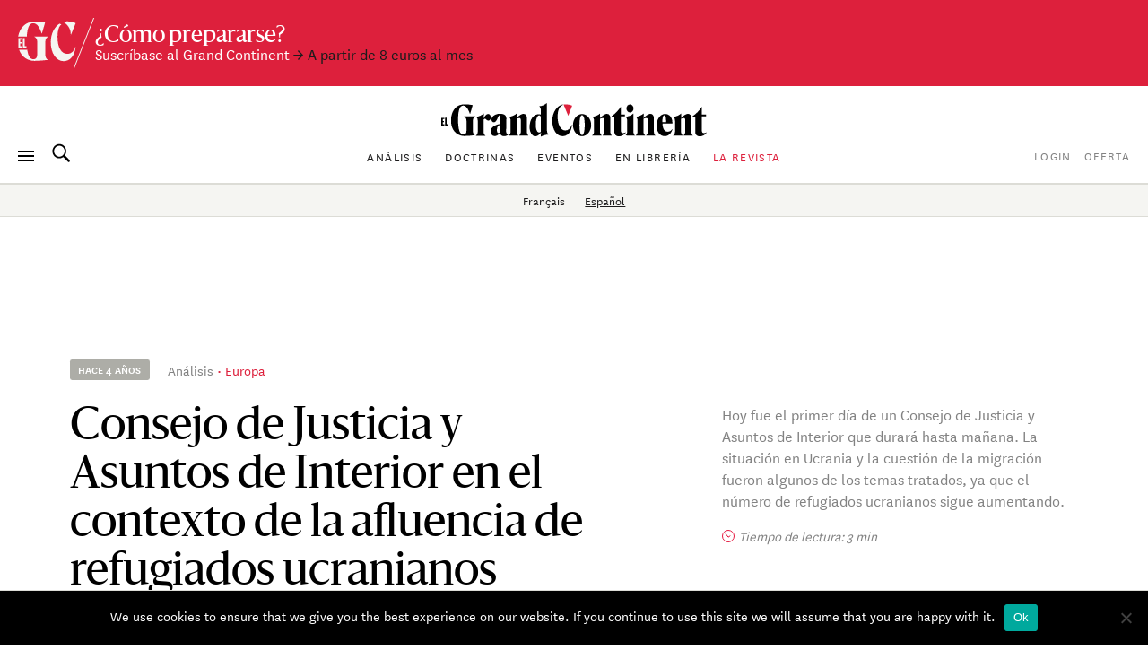

--- FILE ---
content_type: text/html; charset=UTF-8
request_url: https://legrandcontinent.eu/es/2022/06/09/consejo-de-justicia-y-asuntos-de-interior-en-el-contexto-de-la-afluencia-de-refugiados-ucranianos/
body_size: 27172
content:
<!DOCTYPE html>
<html lang="es-ES" class="overflow-x-hidden antialiased ">

<head>
  <script>
    window.EV_PAYWALL_ACTIVE = true;
  </script>
  <script>
    (function () {
      function getCookie(name) {
        return document.cookie
          .split('; ')
          .find(row => row.startsWith(name + '='))
          ?.split('=')[1];
      }
      const hasSession = !!getCookie('ev_ss');
      const userType = getCookie('evUserType');

      if (hasSession) {
        if (userType) {
          document.documentElement.classList.add('u-' + userType);
          window.userType = userType;
        } else {
          document.documentElement.classList.add('u-registered');
          window.userType = 'registered';
        }
      } else {
        document.documentElement.classList.add('u-guest');
        window.userType = 'guest';
      }
    })();
  </script>

  <!-- Google Tag Manager -->
  <script>
    (function(w, d, s, l, i) {
      w[l] = w[l] || [];
      w[l].push({
        'gtm.start': new Date().getTime(),
        event: 'gtm.js'
      });
      var f = d.getElementsByTagName(s)[0],
        j = d.createElement(s),
        dl = l != 'dataLayer' ? '&l=' + l : '';
      j.async = true;
      j.src =
        'https://www.googletagmanager.com/gtm.js?id=' + i + dl;
      f.parentNode.insertBefore(j, f);
    })(window, document, 'script', 'dataLayer', 'GTM-T5HPFZV');
  </script>
  <!-- End Google Tag Manager -->

  <meta charset="UTF-8">
  <meta name="viewport" content="width=device-width, initial-scale=1">
  <meta name="google-site-verification" content="XgHXDLWOxo-5wctIhDMAG8hN1ALBmIskDkuEXSEzpnc" />

  <link rel="apple-touch-icon" sizes="180x180" href="/apple-touch-icon.png">
  <link rel="icon" type="image/png" sizes="32x32" href="/favicon-32x32.png">
  <link rel="icon" type="image/png" sizes="16x16" href="/favicon-16x16.png">
  <link rel="mask-icon" href="/safari-pinned-tab.svg" color="#d60000">
  <meta name="msapplication-TileColor" content="#b91d47">
  <meta name="theme-color" content="#ffffff">

  <link rel="profile" href="https://gmpg.org/xfn/11">
  <link rel="pingback" href="https://legrandcontinent.eu/es/xmlrpc.php">

  <meta name='robots' content='index, follow, max-image-preview:large, max-snippet:-1, max-video-preview:-1' />
	<style>img:is([sizes="auto" i], [sizes^="auto," i]) { contain-intrinsic-size: 3000px 1500px }</style>
	
	<!-- This site is optimized with the Yoast SEO plugin v26.1.1 - https://yoast.com/wordpress/plugins/seo/ -->
	<title>Consejo de Justicia y Asuntos de Interior en el contexto de la afluencia de refugiados ucranianos - El Grand Continent</title><link rel="preload" data-rocket-preload as="image" href="https://legrandcontinent.eu/es/wp-content/themes/lgc/assets/media/gc-m-es.svg?a=0" fetchpriority="high">
	<link rel="canonical" href="https://legrandcontinent.eu/es/2022/06/09/consejo-de-justicia-y-asuntos-de-interior-en-el-contexto-de-la-afluencia-de-refugiados-ucranianos/" />
	<meta property="og:locale" content="es_ES" />
	<meta property="og:type" content="article" />
	<meta property="og:title" content="Consejo de Justicia y Asuntos de Interior en el contexto de la afluencia de refugiados ucranianos - El Grand Continent" />
	<meta property="og:description" content="Hoy fue el primer día de un Consejo de Justicia y Asuntos de Interior que durará hasta mañana. La situación en Ucrania y la cuestión de la migración fueron algunos de los temas tratados, ya que el número de refugiados ucranianos sigue aumentando." />
	<meta property="og:url" content="https://legrandcontinent.eu/es/2022/06/09/consejo-de-justicia-y-asuntos-de-interior-en-el-contexto-de-la-afluencia-de-refugiados-ucranianos/" />
	<meta property="og:site_name" content="El Grand Continent" />
	<meta property="article:published_time" content="2022-06-09T18:55:11+00:00" />
	<meta property="article:modified_time" content="2022-06-09T18:55:15+00:00" />
	<meta property="og:image" content="https://legrandcontinent.eu/es/wp-content/uploads/sites/6/2022/06/gc-elconsejo.jpg" />
	<meta property="og:image:width" content="1439" />
	<meta property="og:image:height" content="807" />
	<meta property="og:image:type" content="image/jpeg" />
	<meta name="author" content="florent" />
	<meta name="twitter:card" content="summary_large_image" />
	<meta name="twitter:image" content="https://legrandcontinent.eu/es/wp-content/uploads/sites/6/2022/06/gc-elconsejo.jpg" />
	<meta name="twitter:label1" content="Escrito por" />
	<meta name="twitter:data1" content="florent" />
	<meta name="twitter:label2" content="Tiempo de lectura" />
	<meta name="twitter:data2" content="3 minutos" />
	<script type="application/ld+json" class="yoast-schema-graph">{"@context":"https://schema.org","@graph":[{"@type":"WebPage","@id":"https://legrandcontinent.eu/es/2022/06/09/consejo-de-justicia-y-asuntos-de-interior-en-el-contexto-de-la-afluencia-de-refugiados-ucranianos/","url":"https://legrandcontinent.eu/es/2022/06/09/consejo-de-justicia-y-asuntos-de-interior-en-el-contexto-de-la-afluencia-de-refugiados-ucranianos/","name":"Consejo de Justicia y Asuntos de Interior en el contexto de la afluencia de refugiados ucranianos - El Grand Continent","isPartOf":{"@id":"https://legrandcontinent.eu/es/#website"},"primaryImageOfPage":{"@id":"https://legrandcontinent.eu/es/2022/06/09/consejo-de-justicia-y-asuntos-de-interior-en-el-contexto-de-la-afluencia-de-refugiados-ucranianos/#primaryimage"},"image":{"@id":"https://legrandcontinent.eu/es/2022/06/09/consejo-de-justicia-y-asuntos-de-interior-en-el-contexto-de-la-afluencia-de-refugiados-ucranianos/#primaryimage"},"thumbnailUrl":"https://legrandcontinent.eu/es/wp-content/uploads/sites/6/2022/06/SIPA_Shutterstock40970207_000002-scaled-1.jpeg","datePublished":"2022-06-09T18:55:11+00:00","dateModified":"2022-06-09T18:55:15+00:00","author":{"@id":"https://legrandcontinent.eu/es/#/schema/person/cdd782c93d4a9eda86ab19a8c01cdf5c"},"breadcrumb":{"@id":"https://legrandcontinent.eu/es/2022/06/09/consejo-de-justicia-y-asuntos-de-interior-en-el-contexto-de-la-afluencia-de-refugiados-ucranianos/#breadcrumb"},"inLanguage":"es","potentialAction":[{"@type":"ReadAction","target":["https://legrandcontinent.eu/es/2022/06/09/consejo-de-justicia-y-asuntos-de-interior-en-el-contexto-de-la-afluencia-de-refugiados-ucranianos/"]}]},{"@type":"ImageObject","inLanguage":"es","@id":"https://legrandcontinent.eu/es/2022/06/09/consejo-de-justicia-y-asuntos-de-interior-en-el-contexto-de-la-afluencia-de-refugiados-ucranianos/#primaryimage","url":"https://legrandcontinent.eu/es/wp-content/uploads/sites/6/2022/06/SIPA_Shutterstock40970207_000002-scaled-1.jpeg","contentUrl":"https://legrandcontinent.eu/es/wp-content/uploads/sites/6/2022/06/SIPA_Shutterstock40970207_000002-scaled-1.jpeg","width":2560,"height":1707,"caption":"Mandatory Credit: Photo by snapshot-photography/K M Krause/Shutterstock (12969183b) Refugees from Ukraine Demonstrators protest on the occasion of International Children's Day under the slogan \"Safe the future of Ukrainian children!\" at Gendarmenmarkt in Berlin. They demand heavy weapons for Ukraine, a complete embargo and the complete separation of Russia from the SWIFT banking system. With candles, demonstrators commemorate the 243 children killed during the war./Refugees from Ukraine demonstrators protest on the occasion of the International Children's Day under the slogan \"Safe the future of Ukrainian children!\" at the Gendarmenmarkt in Berlin. They demand heavy weapons for Ukraine, a complete embargo and Russia's complete separation from banking system SWIFT. With candles, the demonstrators remember the 243 children killed during the war. Ukrainians protest on International Children's Day in Berlin, berlin, berlin, germany - 01 Jun 2022/shutterstock_editorial_Ukrainians_protest_on_Internat_12969183b//2206020831"},{"@type":"BreadcrumbList","@id":"https://legrandcontinent.eu/es/2022/06/09/consejo-de-justicia-y-asuntos-de-interior-en-el-contexto-de-la-afluencia-de-refugiados-ucranianos/#breadcrumb","itemListElement":[{"@type":"ListItem","position":1,"name":"Home","item":"https://legrandcontinent.eu/es/"},{"@type":"ListItem","position":2,"name":"Consejo de Justicia y Asuntos de Interior en el contexto de la afluencia de refugiados ucranianos"}]},{"@type":"WebSite","@id":"https://legrandcontinent.eu/es/#website","url":"https://legrandcontinent.eu/es/","name":"El Grand Continent","description":"La escala pertinente","potentialAction":[{"@type":"SearchAction","target":{"@type":"EntryPoint","urlTemplate":"https://legrandcontinent.eu/es/?s={search_term_string}"},"query-input":{"@type":"PropertyValueSpecification","valueRequired":true,"valueName":"search_term_string"}}],"inLanguage":"es"},{"@type":"Person","@id":"https://legrandcontinent.eu/es/#/schema/person/cdd782c93d4a9eda86ab19a8c01cdf5c","name":"florent","image":{"@type":"ImageObject","inLanguage":"es","@id":"https://legrandcontinent.eu/es/#/schema/person/image/","url":"https://secure.gravatar.com/avatar/0d38d78c90602daf39b309035cdac6bc?s=96&d=mm&r=g","contentUrl":"https://secure.gravatar.com/avatar/0d38d78c90602daf39b309035cdac6bc?s=96&d=mm&r=g","caption":"florent"}}]}</script>
	<!-- / Yoast SEO plugin. -->


<link rel='dns-prefetch' href='//datawrapper.dwcdn.net' />

<link rel="alternate" type="application/rss+xml" title="El Grand Continent &raquo; Feed" href="https://legrandcontinent.eu/es/feed/" />
<style id='wp-emoji-styles-inline-css' type='text/css'>

	img.wp-smiley, img.emoji {
		display: inline !important;
		border: none !important;
		box-shadow: none !important;
		height: 1em !important;
		width: 1em !important;
		margin: 0 0.07em !important;
		vertical-align: -0.1em !important;
		background: none !important;
		padding: 0 !important;
	}
</style>
<link rel='stylesheet' id='wp-block-library-css' href='https://legrandcontinent.eu/es/wp-includes/css/dist/block-library/style.min.css?ver=bec92f06c78eaca8515f3a70e878c0e6' type='text/css' media='all' />
<style id='safe-svg-svg-icon-style-inline-css' type='text/css'>
.safe-svg-cover{text-align:center}.safe-svg-cover .safe-svg-inside{display:inline-block;max-width:100%}.safe-svg-cover svg{height:100%;max-height:100%;max-width:100%;width:100%}

</style>
<style id='classic-theme-styles-inline-css' type='text/css'>
/*! This file is auto-generated */
.wp-block-button__link{color:#fff;background-color:#32373c;border-radius:9999px;box-shadow:none;text-decoration:none;padding:calc(.667em + 2px) calc(1.333em + 2px);font-size:1.125em}.wp-block-file__button{background:#32373c;color:#fff;text-decoration:none}
</style>
<style id='global-styles-inline-css' type='text/css'>
:root{--wp--preset--aspect-ratio--square: 1;--wp--preset--aspect-ratio--4-3: 4/3;--wp--preset--aspect-ratio--3-4: 3/4;--wp--preset--aspect-ratio--3-2: 3/2;--wp--preset--aspect-ratio--2-3: 2/3;--wp--preset--aspect-ratio--16-9: 16/9;--wp--preset--aspect-ratio--9-16: 9/16;--wp--preset--gradient--vivid-cyan-blue-to-vivid-purple: linear-gradient(135deg,rgba(6,147,227,1) 0%,rgb(155,81,224) 100%);--wp--preset--gradient--light-green-cyan-to-vivid-green-cyan: linear-gradient(135deg,rgb(122,220,180) 0%,rgb(0,208,130) 100%);--wp--preset--gradient--luminous-vivid-amber-to-luminous-vivid-orange: linear-gradient(135deg,rgba(252,185,0,1) 0%,rgba(255,105,0,1) 100%);--wp--preset--gradient--luminous-vivid-orange-to-vivid-red: linear-gradient(135deg,rgba(255,105,0,1) 0%,rgb(207,46,46) 100%);--wp--preset--gradient--very-light-gray-to-cyan-bluish-gray: linear-gradient(135deg,rgb(238,238,238) 0%,rgb(169,184,195) 100%);--wp--preset--gradient--cool-to-warm-spectrum: linear-gradient(135deg,rgb(74,234,220) 0%,rgb(151,120,209) 20%,rgb(207,42,186) 40%,rgb(238,44,130) 60%,rgb(251,105,98) 80%,rgb(254,248,76) 100%);--wp--preset--gradient--blush-light-purple: linear-gradient(135deg,rgb(255,206,236) 0%,rgb(152,150,240) 100%);--wp--preset--gradient--blush-bordeaux: linear-gradient(135deg,rgb(254,205,165) 0%,rgb(254,45,45) 50%,rgb(107,0,62) 100%);--wp--preset--gradient--luminous-dusk: linear-gradient(135deg,rgb(255,203,112) 0%,rgb(199,81,192) 50%,rgb(65,88,208) 100%);--wp--preset--gradient--pale-ocean: linear-gradient(135deg,rgb(255,245,203) 0%,rgb(182,227,212) 50%,rgb(51,167,181) 100%);--wp--preset--gradient--electric-grass: linear-gradient(135deg,rgb(202,248,128) 0%,rgb(113,206,126) 100%);--wp--preset--gradient--midnight: linear-gradient(135deg,rgb(2,3,129) 0%,rgb(40,116,252) 100%);--wp--preset--font-size--small: 13px;--wp--preset--font-size--medium: 20px;--wp--preset--font-size--large: 36px;--wp--preset--font-size--x-large: 42px;--wp--preset--font-size--normal: 16px;--wp--preset--spacing--20: 0.44rem;--wp--preset--spacing--30: 0.67rem;--wp--preset--spacing--40: 1rem;--wp--preset--spacing--50: 1.5rem;--wp--preset--spacing--60: 2.25rem;--wp--preset--spacing--70: 3.38rem;--wp--preset--spacing--80: 5.06rem;--wp--preset--shadow--natural: 6px 6px 9px rgba(0, 0, 0, 0.2);--wp--preset--shadow--deep: 12px 12px 50px rgba(0, 0, 0, 0.4);--wp--preset--shadow--sharp: 6px 6px 0px rgba(0, 0, 0, 0.2);--wp--preset--shadow--outlined: 6px 6px 0px -3px rgba(255, 255, 255, 1), 6px 6px rgba(0, 0, 0, 1);--wp--preset--shadow--crisp: 6px 6px 0px rgba(0, 0, 0, 1);}:where(.is-layout-flex){gap: 0.5em;}:where(.is-layout-grid){gap: 0.5em;}body .is-layout-flex{display: flex;}.is-layout-flex{flex-wrap: wrap;align-items: center;}.is-layout-flex > :is(*, div){margin: 0;}body .is-layout-grid{display: grid;}.is-layout-grid > :is(*, div){margin: 0;}:where(.wp-block-columns.is-layout-flex){gap: 2em;}:where(.wp-block-columns.is-layout-grid){gap: 2em;}:where(.wp-block-post-template.is-layout-flex){gap: 1.25em;}:where(.wp-block-post-template.is-layout-grid){gap: 1.25em;}.has-vivid-cyan-blue-to-vivid-purple-gradient-background{background: var(--wp--preset--gradient--vivid-cyan-blue-to-vivid-purple) !important;}.has-light-green-cyan-to-vivid-green-cyan-gradient-background{background: var(--wp--preset--gradient--light-green-cyan-to-vivid-green-cyan) !important;}.has-luminous-vivid-amber-to-luminous-vivid-orange-gradient-background{background: var(--wp--preset--gradient--luminous-vivid-amber-to-luminous-vivid-orange) !important;}.has-luminous-vivid-orange-to-vivid-red-gradient-background{background: var(--wp--preset--gradient--luminous-vivid-orange-to-vivid-red) !important;}.has-very-light-gray-to-cyan-bluish-gray-gradient-background{background: var(--wp--preset--gradient--very-light-gray-to-cyan-bluish-gray) !important;}.has-cool-to-warm-spectrum-gradient-background{background: var(--wp--preset--gradient--cool-to-warm-spectrum) !important;}.has-blush-light-purple-gradient-background{background: var(--wp--preset--gradient--blush-light-purple) !important;}.has-blush-bordeaux-gradient-background{background: var(--wp--preset--gradient--blush-bordeaux) !important;}.has-luminous-dusk-gradient-background{background: var(--wp--preset--gradient--luminous-dusk) !important;}.has-pale-ocean-gradient-background{background: var(--wp--preset--gradient--pale-ocean) !important;}.has-electric-grass-gradient-background{background: var(--wp--preset--gradient--electric-grass) !important;}.has-midnight-gradient-background{background: var(--wp--preset--gradient--midnight) !important;}.has-small-font-size{font-size: var(--wp--preset--font-size--small) !important;}.has-medium-font-size{font-size: var(--wp--preset--font-size--medium) !important;}.has-large-font-size{font-size: var(--wp--preset--font-size--large) !important;}.has-x-large-font-size{font-size: var(--wp--preset--font-size--x-large) !important;}
:where(.wp-block-post-template.is-layout-flex){gap: 1.25em;}:where(.wp-block-post-template.is-layout-grid){gap: 1.25em;}
:where(.wp-block-columns.is-layout-flex){gap: 2em;}:where(.wp-block-columns.is-layout-grid){gap: 2em;}
:root :where(.wp-block-pullquote){font-size: 1.5em;line-height: 1.6;}
</style>
<link rel='stylesheet' id='cookie-notice-front-css' href='https://legrandcontinent.eu/es/wp-content/plugins/cookie-notice/css/front.min.css?ver=2.5.5' type='text/css' media='all' />
<link rel='stylesheet' id='wp-smart-crop-renderer-css' href='https://legrandcontinent.eu/es/wp-content/plugins/wp-smartcrop/css/image-renderer.css?ver=2.0.10' type='text/css' media='all' />
<link rel='stylesheet' id='lgc-style-css' href='https://legrandcontinent.eu/es/wp-content/themes/lgc/style.css?ver=5.3.2' type='text/css' media='all' />
<style id='lgc-style-inline-css' type='text/css'>
.events-link::before { content: "5"; };
</style>
<link rel='stylesheet' id='wp-pagenavi-css' href='https://legrandcontinent.eu/es/wp-content/plugins/wp-pagenavi/pagenavi-css.css?ver=2.70' type='text/css' media='all' />
<link rel='stylesheet' id='evolok-css-css' href='https://legrandcontinent.eu/es/wp-content/themes/lgc/assets/evolok/ev-em.min.css' type='text/css' media='all' />
<link rel='stylesheet' id='theme-css-css' href='https://legrandcontinent.eu/es/wp-content/themes/lgc/public/bundle.a69f9eb3f66ee991c94d.css' type='text/css' media='all' />
<script type="text/javascript" id="cookie-notice-front-js-before">
/* <![CDATA[ */
var cnArgs = {"ajaxUrl":"https:\/\/legrandcontinent.eu\/es\/wp-admin\/admin-ajax.php","nonce":"af6f291a1f","hideEffect":"fade","position":"bottom","onScroll":false,"onScrollOffset":100,"onClick":false,"cookieName":"cookie_notice_accepted","cookieTime":2592000,"cookieTimeRejected":2592000,"globalCookie":false,"redirection":false,"cache":true,"revokeCookies":false,"revokeCookiesOpt":"automatic"};
/* ]]> */
</script>
<script type="text/javascript" src="https://legrandcontinent.eu/es/wp-content/plugins/cookie-notice/js/front.min.js?ver=2.5.5" id="cookie-notice-front-js"></script>
<script type="text/javascript" src="https://legrandcontinent.eu/es/wp-includes/js/jquery/jquery.min.js?ver=3.7.1" id="jquery-core-js"></script>
<script type="text/javascript" src="https://legrandcontinent.eu/es/wp-includes/js/jquery/jquery-migrate.min.js?ver=3.4.1" id="jquery-migrate-js"></script>
<script type="text/javascript" src="https://datawrapper.dwcdn.net/lib/embed.min.js?ver=1" id="datawrapper-js"></script>
<script src="https://legrandcontinent.eu/es/wp-content/themes/lgc/assets/evolok/ev-em.min.js?ver=bec92f06c78eaca8515f3a70e878c0e6" defer></script><script src="https://legrandcontinent.eu/es/wp-content/themes/lgc/assets/evolok/ev-custom-article.js?ver=1768390691" defer></script><link rel="https://api.w.org/" href="https://legrandcontinent.eu/es/wp-json/" /><link rel="alternate" title="JSON" type="application/json" href="https://legrandcontinent.eu/es/wp-json/wp/v2/posts/4783" /><link rel="EditURI" type="application/rsd+xml" title="RSD" href="https://legrandcontinent.eu/es/xmlrpc.php?rsd" />

<link rel='shortlink' href='https://legrandcontinent.eu/es/?p=4783' />
<link rel="alternate" title="oEmbed (JSON)" type="application/json+oembed" href="https://legrandcontinent.eu/es/wp-json/oembed/1.0/embed?url=https%3A%2F%2Flegrandcontinent.eu%2Fes%2F2022%2F06%2F09%2Fconsejo-de-justicia-y-asuntos-de-interior-en-el-contexto-de-la-afluencia-de-refugiados-ucranianos%2F" />
<link rel="alternate" title="oEmbed (XML)" type="text/xml+oembed" href="https://legrandcontinent.eu/es/wp-json/oembed/1.0/embed?url=https%3A%2F%2Flegrandcontinent.eu%2Fes%2F2022%2F06%2F09%2Fconsejo-de-justicia-y-asuntos-de-interior-en-el-contexto-de-la-afluencia-de-refugiados-ucranianos%2F&#038;format=xml" />
<link rel="alternate" hreflang="fr-FR" href="https://legrandcontinent.eu/fr/2022/06/09/conseil-justice-et-affaires-interieures-sous-fond-dafflux-de-refugies-ukrainiens/"><link rel="alternate" hreflang="es-ES" href="https://legrandcontinent.eu/es/2022/06/09/consejo-de-justicia-y-asuntos-de-interior-en-el-contexto-de-la-afluencia-de-refugiados-ucranianos/">    <style id="rocket-lazyrender-inline-css">[data-wpr-lazyrender] {content-visibility: auto;}</style><meta name="generator" content="WP Rocket 3.17.3.1" data-wpr-features="wpr_automatic_lazy_rendering wpr_oci wpr_desktop" /></head>

<body class="post-template post-template-templates post-template-post-briefings post-template-templatespost-briefings-php single single-post postid-4783 single-format-standard  cookies-not-set paywall post-briefings" data-format="post-briefings" data-ev-type="lgc-ev-common">

  <!-- Google Tag Manager (noscript) -->
  <noscript><iframe src="https://www.googletagmanager.com/ns.html?id=GTM-T5HPFZV" height="0" width="0" style="display:none;visibility:hidden"></iframe></noscript>
  <!-- End Google Tag Manager (noscript) -->

  <div  id="fb-root"></div>
  <script async defer crossorigin="anonymous" src="https://connect.facebook.net/fr_FR/sdk.js#xfbml=1&autoLogAppEvents=1&version=v6.0&appId=204320904219309"></script>
  

  
                <style>
        :root {
          --color-banner: #dd203c !important;
        }
      </style>
      <a id="main-banner" href="https://legrandcontinent.eu/es/ofertas-suscripcion/" style="background-color: var(--color-banner);" class=" non-subscribers-only  flex w-full py-4 px-4 relative no-underline text-white items-center banner-obs">
        <img class="hidden lg:block" style="width:86px; height:auto;" src="https://legrandcontinent.eu/es/wp-content/themes/lgc/assets/media/gc-m-es.svg?a=0" />
        <span class="leading-4 mt-1">
          <span class="font-display text-xl block">¿Cómo prepararse?</span>
                

                      <span class="font-sans text-sm">
              Suscríbase al Grand Continent              
              <span class="text-black mr-2 block lg:inline-block">→ A partir de 8 euros al mes</span>            </span>
                  </span>
      </a>
    
    <header id="masthead" role="banner">
      <div class="search-box bg-white max-h-0 overflow-hidden opacity-0 absolute top-0 w-full border-b border-grey-lighter h-13 z-50 flex justify-center items-center">
        <button class="js-close-search button-menu button-search-close bg-white is-active !absolute left-0 ml-4">
          <span class="button-menu__icon"></span>
        </button>

        	<form class="w-2/5 relative" method="get" id="searchform" action="https://legrandcontinent.eu/es/" role="search">
		<input class="w-full font-sans text-2xl text-grey tracking-tight text-center focus:outline-none"  id="searchform-input" type="search" name="s" placeholder="Buscar" aria-label="Buscar">
		<button class="hidden absolute top-0 left-0 h-full" type="submit">Buscar</button>
	</form>

      </div>

      <div class="menu-bar my-3 px-4 flex items-center justify-center flex-wrap md:justify-between lg:mb-0 lg:mt-4 ">

        <div class="absolute left-0 ml-4u left-nav flex justify-start items-center md:relative md:ml-0 md:w-18">
          <button class="js-menu button-menu">
            <span class="button-menu__icon"></span>
          </button>
          <button class="js-search focus:outline-none button-search mx-3 hidden lg:block">
            <svg class="icon-search w-6 h-6 align-middle -mt-3 relative fill-current">
              <use xlink:href="https://legrandcontinent.eu/es/wp-content/themes/lgc/assets/media/symbol-defs-2.svg#icon-search"></use>
            </svg>
          </button>
          <!--
				<div class="hidden lang-select-container fixed bottom-0 left-0 z-50 mb-2 ml-4 items-center sm:hidden lg:mx-0 lg:my-0 lg:z-0 lg:relative lg:flex">
					<select id="lang-select" class="font-sans text-2xs text-black tracking-wider">
						<option value="#FRA">FRA </option>
						<option value="#ITA">ITA </option>
						<option value="#ENG">ENG </option>
					</select>
				</div>
				-->
        </div>

        <div class="center-nav main-menu text-center leading-4 hidden lg:block">
          <nav>
            <div id="navbar-toggler-target">
              <ul class="">
                <li id="menu-item-69647" class="menu-item menu-item-type-custom menu-item-object-custom menu-item-69647 nav-item inline-block"><a href="https://legrandcontinent.eu/es/an%C3%A1lisis/" class="no-underline font-sans uppercase text-2xs tracking-wider text-grey mx-2 inline-block hover:text-red">Análisis</a></li>
<li id="menu-item-69648" class="menu-item menu-item-type-custom menu-item-object-custom menu-item-69648 nav-item inline-block"><a href="https://legrandcontinent.eu/es/piezas%20de%20doctrinas/" class="no-underline font-sans uppercase text-2xs tracking-wider text-grey mx-2 inline-block hover:text-red">Doctrinas</a></li>
<li id="menu-item-4309" class="menu-item menu-item-type-custom menu-item-object-custom menu-item-4309 nav-item inline-block"><a href="https://legrandcontinent.eu/es/eventos/" class="no-underline font-sans uppercase text-2xs tracking-wider text-grey mx-2 inline-block hover:text-red">Eventos</a></li>
<li id="menu-item-69649" class="menu-item menu-item-type-custom menu-item-object-custom menu-item-69649 nav-item inline-block"><a href="https://legrandcontinent.eu/shop/es/producto/el-grand-continent-vol-3-retrato-de-un-mundo-roto/" class="no-underline font-sans uppercase text-2xs tracking-wider text-grey mx-2 inline-block hover:text-red">En librería</a></li>
<li id="menu-item-4297" class="menu-red menu-item menu-item-type-post_type menu-item-object-page menu-item-4297 nav-item inline-block"><a href="https://legrandcontinent.eu/es/about/" class="no-underline font-sans uppercase text-2xs tracking-wider text-grey mx-2 inline-block hover:text-red">La revista</a></li>
              </ul>
            </div>
          </nav>
        </div>

        <div class="hidden order-last justify-end right-nav md:relative md:w-18 md:flex lg:order-0">
                      <ul class="user-menu whitespace-nowrap  font-sans uppercase tracking-wider text-grey text-2xs inline-block  ml-2">
            <li id="menu-item-81920" class="lgc-logged-in menu-item menu-item-type-post_type menu-item-object-page menu-item-81920"><a href="https://legrandcontinent.eu/es/dashboard/">Mi espacio personal</a></li>
<li id="menu-item-81921" class="lgc-logged-out menu-item menu-item-type-post_type menu-item-object-page menu-item-81921"><a href="https://legrandcontinent.eu/es/login/">Login</a></li>
<li id="menu-item-81919" class="menu-item menu-item-type-post_type menu-item-object-page menu-item-81919"><a href="https://legrandcontinent.eu/es/ofertas-suscripcion/">Oferta</a></li>
        </ul>
            </div>
                  <div class="text-center order-0 w-3/5 lg:order-first lg:w-full" itemscope itemtype="http://schema.org/Organization">
            <a class="block no-underline mb-2 mx-auto sm:max-w-2xs" href="https://legrandcontinent.eu/es/" rel="home">
              <svg class="main-logo" viewBox="0 0 300 38">
                <use xlink:href="https://legrandcontinent.eu/es/wp-content/themes/lgc/assets/media/logo-lgc-es.svg#lgc-logo"></use>
              </svg>
              <span itemprop="name" class="hidden">El Grand Continent</span>
            </a>
          </div>
              </div>
              <hr class="header-separator my-0 border-b border-grey-lighter mt-4" />
      

    </header><!-- #masthead -->


    <!-- COMPRESSED HEADER  -->
  
  


      <div  class="bg-grey-lightest border-t border-b border-grey-lighter relative z-10">
      <div  class="wrapper">
        <div  class="min-w-full md:mx-1/10 md:w-4/5 md:min-w-0  lg:mx-0 lg:w-full  xl:w-4/5 xl:ml-1/10 py-2
									font-sans text-2xs text-center">
                      <a href="https://legrandcontinent.eu/fr/2022/06/09/conseil-justice-et-affaires-interieures-sous-fond-dafflux-de-refugies-ukrainiens/"  class="text-black mx-2 ">Français</a>
                      <a href="https://legrandcontinent.eu/es/2022/06/09/consejo-de-justicia-y-asuntos-de-interior-en-el-contexto-de-la-afluencia-de-refugiados-ucranianos/"  class="text-black mx-2  underline ">Español</a>
                  </div>
      </div>
    </div>
  
  <!-- Evolok tag start -->
  <ev-engagement></ev-engagement>  <!-- Evolok tag end -->
<script>
    window.LIVE_COVERAGE = false;
</script>

<script>
  let obj = {
    theme: "Europa",
    format: "post-briefings",
    condition: "paywall",
    page_type: "article",
    content_language: "es_ES",
    publication_month: "06",
    publication_year: "2022",
    content_author: "",

  }
  dataLayer.push(obj);
  console.log(obj)
</script>




        <div  class="wrapper">
          <div id="content" class="container mx-auto pb-16 mx-auto">
          
          <section id="primary" class="" >
            <article data-id="4783" data-format="post-briefings" id="post-4783" class="flex flex-wrap lg:block post-4783 post type-post status-publish format-standard hentry category-politica geo-europa">
              
                
                  <header>
                    <div class="flex row flex-wrap lg:flex-nowrap">

                      <div
                        class="flex flex-wrap col w-full md:w-4/5 md:mx-auto lg:w-5/8 pb-4 lg:pb-15 pt-11 lg:pt-32 xl:w-1/2 xl:mr-0">
                        <div class="flex w-full items-center mb-5">
                          <time
                            class="time-block inline-block whitespace-nowrap font-sans rounded-sm font-semibold text-3xs uppercase bg-grey-light text-white px-2 py-1 mr-4">
                            Hace 4 años                          </time>
                          <div class="w-full font-sans">
                            <a href="https://legrandcontinent.eu/es/análisis"
                              class="no-underline text-grey text-xs leading-5 hover:text-red transition-c">Análisis</a>
                                                          <a href="https://legrandcontinent.eu/es/geo/europa/"
                                class="dot-before no-underline text-red text-xs leading-5 hover:text-red-h transition-c">Europa</a>
                                                      </div>
                        </div>
                        <h1
                          class="w-full font-display font-normal text-4xl leading-9 md:text-5xl md:leading-11 md:max-w-sm">
                                                    Consejo de Justicia y Asuntos de Interior en el contexto de la afluencia de refugiados ucranianos                        </h1>
                      </div>
                                              <div
                          class="col w-full md:w-4/5 md:mx-auto lg:mt-10 lg:pt-32 lg:w-3/8 lg:pb-15 xl:w-3/10 xl:mr-auto xl:ml-0 text-grey font-sans">
                          <div class="incipit text-sm leading-5">
                                                          Hoy fue el primer día de un Consejo de Justicia y Asuntos de Interior que durará hasta mañana. La situación en Ucrania y la cuestión de la migración fueron algunos de los temas tratados, ya que el número de refugiados ucranianos sigue aumentando.                                                      </div>
                          <div class="flex items-center mt-4">
                            <svg width="14" height="14" viewBox="0 0 14 14" fill="none" xmlns="http://www.w3.org/2000/svg">
                              <circle cx="7" cy="7" r="6.5" stroke="#E5173E" />
                              <path d="M3.5 3.5L7 8.16667L9.33333 6.61111" stroke="#E5173E" />
                            </svg>
                                                        <p class="ml-1 text-xs italic">Tiempo de lectura:
                              3 min</p>
                          </div>
                        </div>

                                          </div>

                  </header><!-- header -->

                
                
                                  <hr class="hidden my-0 lg:block lg:-mx-4u lg:border-b lg:border-grey-lighter" />
                              

              <div class="pt-4 md:pt-6 lg:pt-16 w-full">
                <div class="full-article">
                  <div class="">


                    
                            <div class="article-body row lg:flex flex-wrap justify-end article-blocks-layuot text-styled">

                              <div                                 class="col w-full mb-6 md:w-1/3 md:float-left md:pt-2 md:mr-1u md:relative lg:static z-20 md:mb-2u lg:h-px lg:float-none lg:w-1/4 lg:m-0 lg:-mr-1/4 xl:w-1/5 xl:ml-1/10 xl:-mr-3/10">
                                                                <div class="wider-side bg-white">
                                  <dl
                                    class="post-meta-box flex flex-wrap items-top border-grey-lighter border-b post-meta relative z-20">
                                    
                                    
                                                                          <dt
                                        class="inline-block py-1 leading-5 w-1/5 sm:1/6 xl:w-3/10 flex items-top font-sans text-3xs text-grey tracking-wider uppercase border-grey-lighter border-t">
                                        Portada                                      </dt>
                                      <dd
                                        class="inline-block w-4/5 sm:5/6 xl:w-7/10 pl-1u lg:pl-0 flex-grow  py-1 font-sans text-xs leading-5 border-grey-lighter border-t">
                                                                                  <span class="text-grey pr-1">© K M Krause//SIPA</span>
                                                                                                                      </dd>
                                    
                                    <dt
                                      class="inline-block py-1 leading-5 w-1/5 sm:1/6 xl:w-3/10 flex items-top font-sans text-3xs text-grey tracking-wider uppercase border-grey-lighter border-t">
                                      Fecha                                    </dt>
                                    <dd
                                      class="inline-block w-4/5 sm:5/6 xl:w-7/10 pl-1u lg:pl-0 flex-grow  py-1 font-sans text-xs leading-5 border-grey-lighter border-t">
                                      <span class="text-red no-underline">
                                        <time datetime="2022-06-09T19:55:11+02:00">9 de junio de 2022</time>                                      </span>
                                    </dd>
                                  </dl>

                                  <div class="side-action-btns mt-2 flex space-x-2 mt-4">
                                    <button class="userAction saveAction savePostDisabled btn btn-outline btn-outline-red flex items-center justify-center w-1/2 dsdsa"
  data-savepostnonce="0061f53773"
  data-postID="4783">
  <svg class="status_done mr-2" width="14" height="12" viewBox="0 0 14 12" fill="none" xmlns="http://www.w3.org/2000/svg">
    <path d="M7.00003 11.4499L1.48003 6.4499C-1.51997 3.4499 2.89003 -2.3101 7.00003 2.3499C11.11 -2.3101 15.5 3.4699 12.52 6.4499L7.00003 11.4499Z" stroke="currentColor" />
  </svg>
  <svg class="mobile_status_pre hidden" width="13" height="13" viewBox="0 0 13 13" fill="none" xmlns="http://www.w3.org/2000/svg">
    <line x1="6.75" y1="0.75" x2="6.75" y2="12" stroke="white" stroke-width="1.5" stroke-linecap="round" />
    <line x1="12" y1="6.75" x2="0.75" y2="6.75" stroke="white" stroke-width="1.5" stroke-linecap="round" />
  </svg>
  <span class="status_pre">guardar</span>
  <span class="status_done">guardado</span>
</button>
<button class="userAction generatePdfAction generatePdfDisabled btn btn-outline btn-outline-red flex items-center justify-center w-1/2"
  data-pdfnonce="9c9d2247c4"
  data-postID="4783">
  <svg class="status_load mr-1" width="16px" height="16px" viewBox="0 0 100 100" xmlns="http://www.w3.org/2000/svg" xmlns:xlink="http://www.w3.org/1999/xlink" preserveAspectRatio="xMidYMid">
    <circle cx="50" cy="50" fill="none" stroke="#ffffff" stroke-width="10" r="33" stroke-dasharray="155.50883635269477 53.83627878423159">
      <animateTransform attributeName="transform" type="rotate" repeatCount="indefinite" dur="1s" values="0 50 50;360 50 50" keyTimes="0;1"></animateTransform>
    </circle>
  </svg>
  <svg class="mobile_status_pre hidden" width="9" height="15" viewBox="0 0 9 15" fill="none" xmlns="http://www.w3.org/2000/svg">
    <path d="M1.51367 7.15381L4.5906 10.2307L7.66752 7.15381" stroke="currentColor" stroke-linecap="round" stroke-linejoin="round" />
    <path d="M4.58984 1V10.2308" stroke="currentColor" stroke-linecap="round" stroke-linejoin="round" />
    <path d="M1 14.3335H8.17949" stroke="currentColor" stroke-linecap="round" stroke-linejoin="round" />
  </svg>
  <span class="status_pre">Descargar pdf</span>
  <span class="status_load">cargando</span>
</button>                                  </div>

                                  <dl
                                    class="post-meta-box flex flex-wrap items-top border-grey-lighter border-b post-meta relative z-20 mt-4">
                                    <dt
                                      class="partager inline-block py-1 leading-5 w-1/5 sm:1/6 xl:w-3/10 flex items-top font-sans text-3xs text-grey tracking-wider uppercase border-grey-lighter border-t">
                                      Compartir                                    </dt>
                                    <dd
                                      class="partager inline-block w-4/5 sm:5/6 xl:w-7/10 pl-1u lg:pl-0 flex-grow  py-1 font-sans text-xs leading-5 border-grey-lighter border-t">
                                      <a target="_blank" data-social="twitter"
                                        class="text-red no-underline inline-block w-4 h-4 mr-2" target="_blank"
                                        href="//twitter.com/intent/tweet/?text=Consejo+de+Justicia+y+Asuntos+de+Interior+en+el+contexto+de+la+afluencia+de+refugiados+ucranianos&amp;url=https%3A%2F%2Flegrandcontinent.eu%2Fes%2F2022%2F06%2F09%2Fconsejo-de-justicia-y-asuntos-de-interior-en-el-contexto-de-la-afluencia-de-refugiados-ucranianos%2F"><svg
                                          class="align-middle w-full h-full fill-current">
                                          <use
                                            xlink:href="https://legrandcontinent.eu/es/wp-content/themes/lgc/assets/media/symbol-defs-2.svg#icon-twitter" />
                                        </svg></a>
                                      <a target="_blank" data-social="facebook"
                                        class="text-red no-underline inline-block w-4 h-4 mr-2" target="_blank"
                                        href="//facebook.com/sharer/sharer.php?u=https%3A%2F%2Flegrandcontinent.eu%2Fes%2F2022%2F06%2F09%2Fconsejo-de-justicia-y-asuntos-de-interior-en-el-contexto-de-la-afluencia-de-refugiados-ucranianos%2F"><svg
                                          class="align-middle w-full h-full fill-current">
                                          <use
                                            xlink:href="https://legrandcontinent.eu/es/wp-content/themes/lgc/assets/media/symbol-defs-2.svg#icon-facebook" />
                                        </svg></a>
                                      <a target="_blank" data-social="linkedin"
                                        class="text-red no-underline inline-block w-4 h-4 mr-2" target="_blank"
                                        href="//www.linkedin.com/shareArticle?title=Consejo+de+Justicia+y+Asuntos+de+Interior+en+el+contexto+de+la+afluencia+de+refugiados+ucranianos&amp;url=https%3A%2F%2Flegrandcontinent.eu%2Fes%2F2022%2F06%2F09%2Fconsejo-de-justicia-y-asuntos-de-interior-en-el-contexto-de-la-afluencia-de-refugiados-ucranianos%2F"><svg
                                          class="align-middle w-full h-full fill-current">
                                          <use
                                            xlink:href="https://legrandcontinent.eu/es/wp-content/themes/lgc/assets/media/symbol-defs-2.svg#icon-linkedin" />
                                        </svg></a>


                                    </dd>
                                    <div class="tooltip-box">
                                      <div class="p-3 in-page-cta">
                                        <p class="font-sans text-black text-xs lg:text-2xs">
                                          Suscríbase para descargar este artículo en formato PDF                                        </p>
                                        <a href="https://legrandcontinent.eu/es/?page_id=8378"
                                          class="btn-subscribe flex no-underline mt-4">
                                          <span
                                            class="circle flex justify-center items-center font-sans font-normal bg-red text-white w-5 h-5 text-center rounded-full mr-2">
                                            <span class="relative arrow leading-0 text-white">→</span>
                                          </span>
                                          <span
                                            class="relative button text-left bg-transparent font-sans font-semibold text-sm text-red focus:outline-none cursor-pointer">
                                            Suscríbase                                          </span>
                                        </a>
                                      </div>
                                    </div>
                                  </dl>


                                </div>


                                






                              </div><!-- .entry-meta -->
                            
                            

                            
<ul class="wp-block-list"><li>Un total de 7,2 millones de personas han huido de Ucrania desde que comenzó la guerra. Con 3,8 millones de refugiados ucranianos, Polonia es, con diferencia, el mayor país de acogida, seguido de Rumanía y Hungría. El número de refugiados no ha dejado de aumentar desde que comenzó la guerra&nbsp;<span class='whitespace-nowrap'><span id='easy-footnote-1-4783' class='easy-footnote-margin-adjust'></span><span class='easy-footnote'><a href='#easy-footnote-bottom-1-4783' title='UNCHR, &lt;a href=&quot;https://data.unhcr.org/fr/situations/ukraine#_ga=2.198759661.393902498.1654768195-321208566.1654768195&quot;&gt;Ukraine Refugee Situation&lt;/a&gt;, 7 de junio de 2022.'><sup>1</sup></a></span></span>.</li></ul>



<figure class="wp-block-embed is-type-wp-embed is-provider-datawrapper wp-block-embed-datawrapper"><div class="wp-block-embed__wrapper">
<iframe class="wp-embedded-content" sandbox="allow-scripts" security="restricted" title="Guerra en Ucrania: más de 7,3 millones de refugiados han huido del país desde el inicio de la invasión" src="https://datawrapper.dwcdn.net/AwO4Q/1/#?secret=BrywKwORtY" data-secret="BrywKwORtY" scrolling="no" frameborder="0" height="864"></iframe>
</div></figure>



<ul class="wp-block-list"><li>El mecanismo de emergencia puesto en marcha para los ucranianos sigue vigente. Estos últimos se benefician de un derecho de residencia casi automático en la Unión gracias a la directiva de 2001 sobre protección temporal, activada en el Consejo de Justicia y Asuntos de Interior del 4 de marzo. Se calcula que actualmente hay 3,2 millones de personas inscritas en este régimen. Sin embargo, muchos ucranianos &#8211; 2,3 millones según el ACNUR&nbsp;<span class='whitespace-nowrap'><span id='easy-footnote-2-4783' class='easy-footnote-margin-adjust'></span><span class='easy-footnote'><a href='#easy-footnote-bottom-2-4783' title='&lt;a href=&quot;https://data.unhcr.org/en/situations/ukraine&quot;&gt;https://data.unhcr.org/en/situations/ukraine&lt;/a&gt;'><sup>2</sup></a></span></span> &#8211; han optado por regresar a Ucrania tras la retirada del ejército ruso del norte del país en abril de 2022, lo que explica la diferencia entre el número de refugiados y el número de protecciones temporales concedidas a los refugiados ucranianos en Europa.</li></ul>



<ul class="wp-block-list"><li>Ante esta oleada migratoria a gran escala, el sistema de asilo europeo se prepara para recibir cientos de miles de solicitudes de asilo, cuando ya tenía dificultades para tramitar las existentes. Alemania, Francia y España son los tres países con mayor retraso, con más de 264.000, 145.000 y 100.000 solicitudes a la espera de una decisión antes del 31 de diciembre de 2021. Los tiempos de espera llegan a ser de 29 meses de media en Chipre, Malta y Finlandia.</li></ul>



<figure class="wp-block-embed is-type-wp-embed is-provider-datawrapper wp-block-embed-datawrapper"><div class="wp-block-embed__wrapper">
<iframe class="wp-embedded-content" sandbox="allow-scripts" security="restricted" title="Espacio Schengen " src="https://datawrapper.dwcdn.net/aPgnG/1/#?secret=XwF6rI8bjj" data-secret="XwF6rI8bjj" scrolling="no" frameborder="0" height="652"></iframe>
</div></figure>



<ul class="wp-block-list"><li>En la última década, el ámbito de la libre circulación ha tenido que hacer frente a varias crisis, especialmente la crisis migratoria de 2015-2016 y la pandemia de Covid-19 en 2020-2021. Así, varios países han restablecido los controles en las fronteras interiores de la Unión desde 2015, excepciones autorizadas por el Código Schengen, pero que normalmente deben durar un máximo de dos años. Asimismo, durante la crisis sanitaria, los países de la Unión cerraron sus fronteras para combatir la propagación del Covid-19, debilitando por segunda vez el principio de libre circulación de personas. Pero la reforma de Schengen que Emmanuel Macron quería durante la PFUE para lograr la «dirección política» de Schengen parece estar estancada y no ha estado en la mesa de discusión.</li></ul>



<ul class="wp-block-list"><li>El primer día, el Consejo decidió asignar 205 millones de euros adicionales en ayuda humanitaria a Ucrania, con lo que la financiación humanitaria total de la Unión para Ucrania supera los 700 millones de euros. El Comisario de Gestión de Crisis, Janez Lenarčič, declaró que en este momento de crisis «nuestro deber es estar al lado de los más vulnerables «&nbsp;<span class='whitespace-nowrap'><span id='easy-footnote-3-4783' class='easy-footnote-margin-adjust'></span><span class='easy-footnote'><a href='#easy-footnote-bottom-3-4783' title='Comisión Europea, &lt;a href=&quot;https://ec.europa.eu/commission/presscorner/detail/en/MEX_22_3562&quot;&gt;Daily News&lt;/a&gt;, 9 de junio de 2022.'><sup>3</sup></a></span></span>. La Comisión Europea ha firmado un acuerdo con la Federación Internacional de Sociedades de la Cruz Roja y de la Media Luna Roja para reforzar la salud mental y el apoyo psicosocial a los refugiados ucranianos, por valor de 7 millones de euros.</li></ul>
<div class="footnotes-block"><div class="border-red border-t border-b pt-4 pb-6"><h5 class="font-sans font-semibold text-xs uppercase tracking-wider leading-5 my-0">Notas al pie</h5><ol class="easy-footnotes-wrapper"><li class="easy-footnote-single"><span id="easy-footnote-bottom-1-4783" class="easy-footnote-margin-adjust"></span>UNCHR, <a href="https://data.unhcr.org/fr/situations/ukraine#_ga=2.198759661.393902498.1654768195-321208566.1654768195">Ukraine Refugee Situation</a>, 7 de junio de 2022.<a class="easy-footnote-to-top" href="#easy-footnote-1-4783"></a></li><li class="easy-footnote-single"><span id="easy-footnote-bottom-2-4783" class="easy-footnote-margin-adjust"></span><a href="https://data.unhcr.org/en/situations/ukraine">https://data.unhcr.org/en/situations/ukraine</a><a class="easy-footnote-to-top" href="#easy-footnote-2-4783"></a></li><li class="easy-footnote-single"><span id="easy-footnote-bottom-3-4783" class="easy-footnote-margin-adjust"></span>Comisión Europea, <a href="https://ec.europa.eu/commission/presscorner/detail/en/MEX_22_3562">Daily News</a>, 9 de junio de 2022.<a class="easy-footnote-to-top" href="#easy-footnote-3-4783"></a></li></ol></div></div>                                                        <span id="end-content"></span>



                            

                            

                            

                            </div><!-- .article body -->
                            <div class="row flex">
                              <div
                                class="col w-full mb-6 md:w-1/3 md:float-left md:pt-2 md:mr-1u md:relative lg:static z-20 md:mb-2u lg:h-px lg:float-none lg:w-1/3 lg:m-0 lg:-mr-1/4 xl:w-1/4 xl:ml-1/10 xl:-mr-3/10">
                                <div class="hidden lg:block" id="x_pos"></div>
                              </div>
                            </div>
                            <div class="fixed inset-0 z-100" id="modal_notes">
                              <div id="modal_backdrop" class="absolute bg-grey-light inset-0 overflow-hidden"></div>

                              <div id="modal_content"
                                class="absolute bottom-0 left-0 right-0 bg-white shadow-md px-4u pt-4 pb-5 font-sans text-sm leading-5 text-red max-h-screen overflow-auto">
                                <span class="absolute font-semibold text-2xl right-0 top-0 mr-3 mt-0 cursor-pointer"
                                  id="modal_close">&times;</span>
                                <div id="modal_text">
                                  <span class="easy-footnote block -ml-1 mb-1 "><a><sup>3</sup></a></span>
                                  que de se focaliser sur l’affaiblissement des États-nations. Il faut parler du
                                </div>
                              </div>
                            </div>
                          </div> <!-- end content_restricted / allowed  -->
                        </div> <!-- full article -->


                      </div><!-- .entry-content -->


            </article><!-- #post-## -->


          </section><!-- #primary -->


          </div><!-- .container -->
        </div><!-- .wrapper -->

        <footer data-wpr-lazyrender="1" class="overflow-hidden">

                      <div  class="wrapper">
              <div  class="container mx-auto">
                <div class="relative row flex flex-wrap justify-center mb-22">
                  <div class="col w-full xl:w-4/5">
                    <span
                      class="font-sans text-black no-underline font-semibold text-sm lg:text-2xs tracking-wide uppercase">Análisis                      <!-- <span class="font-serif font-normal tracking-normal text-xs lg:text-2-5xs italic normal-case">Contenido premium</span> -->
                    </span>
                    <hr class="w-1/5 lg:w-3u m-0 mt-2 border-b-5 border-red " />
                    <hr class="w-full m-0 border-b border-grey-lighter " />
                  </div>
                  <div class="briefing-tax-carousel mb-6 sm:mb-10 lg:mb-0 col lg:px-0 w-full xl:w-4/5"
                    data-action="lgc_briefings_term" data-paged="2">
                    <article class="briefing-summary">
    <h3 class="font-sans font-semibold tracking-narrow text-md+ leading-5 sm:text-sm sm:leading-4">
        <a class="no-underline text-black hover:text-red transition-c" href="https://legrandcontinent.eu/es/2026/01/18/en-portugal-unas-elecciones-presidenciales-inciertas/" rel="bookmark">
                                        <span class="dot-after text-red">Elecciones</span>
                        <span class="hover-red">En Portugal, unas elecciones presidenciales inciertas <span>
        </a>
    </h3>
            <!-- <div></div> -->
        <div class="font-sans py-2 lg:py-3">
        <a href="https://legrandcontinent.eu/es/2026/01/18/en-portugal-unas-elecciones-presidenciales-inciertas/" class="no-underline text-grey text-xs leading-5">
            Hace 21 horas        </a>
    </div>
</article>
<article class="briefing-summary">
    <h3 class="font-sans font-semibold tracking-narrow text-md+ leading-5 sm:text-sm sm:leading-4">
        <a class="no-underline text-black hover:text-red transition-c" href="https://legrandcontinent.eu/es/2026/01/17/donald-trump-anuncia-la-imposicion-de-aranceles-a-ocho-paises-europeos-en-respuesta-al-envio-de-personal-militar-a-groenlandia/" rel="bookmark">
                                        <span class="dot-after text-red">Europa</span>
                        <span class="hover-red">Donald Trump anuncia la imposición de aranceles a ocho países europeos en respuesta al envío de personal militar a Groenlandia<span>
        </a>
    </h3>
            <!-- <div></div> -->
        <div class="font-sans py-2 lg:py-3">
        <a href="https://legrandcontinent.eu/es/2026/01/17/donald-trump-anuncia-la-imposicion-de-aranceles-a-ocho-paises-europeos-en-respuesta-al-envio-de-personal-militar-a-groenlandia/" class="no-underline text-grey text-xs leading-5">
            Hace 1 día        </a>
    </div>
</article>
<article class="briefing-summary">
    <h3 class="font-sans font-semibold tracking-narrow text-md+ leading-5 sm:text-sm sm:leading-4">
        <a class="no-underline text-black hover:text-red transition-c" href="https://legrandcontinent.eu/es/2026/01/17/economia-rusa-moscu-compensa-la-caida-de-sus-ingresos-por-petroleo-y-gas-con-deuda/" rel="bookmark">
                                        <span class="dot-after text-red">Asia Septentrional</span>
                        <span class="hover-red">Economía rusa: Moscú compensa la caída de sus ingresos por petróleo y gas con deuda<span>
        </a>
    </h3>
            <!-- <div></div> -->
        <div class="font-sans py-2 lg:py-3">
        <a href="https://legrandcontinent.eu/es/2026/01/17/economia-rusa-moscu-compensa-la-caida-de-sus-ingresos-por-petroleo-y-gas-con-deuda/" class="no-underline text-grey text-xs leading-5">
            Hace 2 días        </a>
    </div>
</article>
<article class="briefing-summary">
    <h3 class="font-sans font-semibold tracking-narrow text-md+ leading-5 sm:text-sm sm:leading-4">
        <a class="no-underline text-black hover:text-red transition-c" href="https://legrandcontinent.eu/es/2026/01/16/la-administracion-trump-estudia-el-despliegue-de-mercenarios-en-venezuela-para-proteger-los-activos-petroleros-estadounidenses/" rel="bookmark">
                                        <span class="dot-after text-red">Américas</span>
                        <span class="hover-red">La administración Trump estudia el despliegue de mercenarios en Venezuela para proteger los activos petroleros estadounidenses<span>
        </a>
    </h3>
            <!-- <div></div> -->
        <div class="font-sans py-2 lg:py-3">
        <a href="https://legrandcontinent.eu/es/2026/01/16/la-administracion-trump-estudia-el-despliegue-de-mercenarios-en-venezuela-para-proteger-los-activos-petroleros-estadounidenses/" class="no-underline text-grey text-xs leading-5">
            Hace 2 días        </a>
    </div>
</article>
<article class="briefing-summary">
    <h3 class="font-sans font-semibold tracking-narrow text-md+ leading-5 sm:text-sm sm:leading-4">
        <a class="no-underline text-black hover:text-red transition-c" href="https://legrandcontinent.eu/es/2026/01/16/quien-es-ali-shaath-el-tecnocrata-elegido-para-administrar-la-franja-de-gaza/" rel="bookmark">
                                        <span class="dot-after text-red">Mediterráneo</span>
                        <span class="hover-red">¿Quién es Ali Shaath, el tecnócrata elegido para administrar la Franja de Gaza?<span>
        </a>
    </h3>
            <!-- <div></div> -->
        <div class="font-sans py-2 lg:py-3">
        <a href="https://legrandcontinent.eu/es/2026/01/16/quien-es-ali-shaath-el-tecnocrata-elegido-para-administrar-la-franja-de-gaza/" class="no-underline text-grey text-xs leading-5">
            Hace 3 días        </a>
    </div>
</article>
                  </div>
                </div>
              </div>
            </div>
          
                      <section  class="related-block pt-0  lg:pt-20 xl:pt-24 ">
              <div  class="wrapper">
                <div class="container mx-auto">
                  <div class="hidden lg:block row relative z-0">
                    <div class="w-9/20 absolute top-0 left-0 -mt-24">
                      <div class="-ml-4u mr-7u relative">
                        <div class="bg-grey-lightest absolute left-0 top-0 w-full pb-full"></div>
                      </div>
                    </div>
                  </div>
                  <div class="row flex flex-wrap relative justify-center">
                    <div class="col w-full sm:mb-10 xl:w-4/5 xl:mx-1/10">
                      <span
                        class="font-sans font-semibold text-sm tracking-wider uppercase">Para profundizar</span>
                      <hr class="w-1/5 lg:w-3u m-0 mt-2 border-b-5 border-red " />
                      <hr class="hidden sm:block m-0 border-b border-grey-lighter" />
                    </div>
                    
<article class="trending col w-full sm:w-1/4 xl:w-1/5">
		<hr class="my-0 border-b border-grey-lighter sm:hidden">
		<div class="flex row py-5 sm:py-0 sm:mx-0 sm:block items-start">
							<div class="col w-7/10 sm:w-full sm:px-0">
						<div class="font-sans pt-1 sm:pt-3 pb-2 text-grey sm:truncate lg:text-red">
								<a href="https://legrandcontinent.eu/es/archivos y discursos" class="no-underline text-grey text-xs leading-5">Archivos y discursos</a>
																		<a href="https://legrandcontinent.eu/es/category/politica/doctrinas-de-la-rusia-de-putin-politica/" class="sm:hidden lg:inline dot-before no-underline text-red text-xs leading-5">Doctrinas de la Rusia de Putin</a>
														</div>
						<h3 class="font-display font-normal text-xl leading-5 sm:text-md mb-2">
								<a class="no-underline text-black " href="https://legrandcontinent.eu/es/2026/01/18/un-allegado-a-putin-afirma-que-estados-unidos-no-intervendra-si-rusia-ataca-europa/" rel="bookmark">
										Un allegado a Putin afirma que Estados Unidos no intervendrá si Rusia ataca Europa								</a>
						</h3>
				</div>
														<a href="https://legrandcontinent.eu/es/category/politica/doctrinas-de-la-rusia-de-putin-politica/" class="hidden sm:inline-block mt-2 font-sans text-xs leading-5 no-underline text-red lg:hidden">Doctrinas de la Rusia de Putin</a>
														<a class="col w-3/10 order-first block sm:w-full sm:px-0 sm:my-4" href="https://legrandcontinent.eu/es/2026/01/18/un-allegado-a-putin-afirma-que-estados-unidos-no-intervendra-si-rusia-ataca-europa/">
								    <picture class="block w-full picture-100">
                    <source
                srcset="https://legrandcontinent.eu/es/wp-content/uploads/sites/2/2026/01/Karaganov-Carlson-125x188.png"
                media="(max-width:  634px)" />
                    <source
                srcset="https://legrandcontinent.eu/es/wp-content/uploads/sites/2/2026/01/Karaganov-Carlson-330x495.png"
                media="(max-width:  767px)" />
                    <source
                srcset="https://legrandcontinent.eu/es/wp-content/uploads/sites/2/2026/01/Karaganov-Carlson-182x182.png"
                media="(max-width:  923px)" />
                    <source
                srcset="https://legrandcontinent.eu/es/wp-content/uploads/sites/2/2026/01/Karaganov-Carlson-310x310.png"
                media="(min-width:  924px)" />
                <img src="https://legrandcontinent.eu/es/wp-content/uploads/sites/2/2026/01/Karaganov-Carlson-86x86.png" />
        </picture>
        						</a>
								<div class="hidden sm:block font-sans text-grey text-sm leading-5 mb-5">
					Serguéi Karaganov tiene un mensaje que transmitir, y ha elegido el programa de Tucker Carlson para asegurarse de que Donald Trump lo escuche.<br />
<br />
Europa se ha convertido en «una enemiga de la humanidad».<br />
<br />
Para desmantelarla, Rusia está dispuesta a atacar Alemania e Inglaterra con una bomba nuclear «de aquí a un año».<br />
<br />
Lo traducimos y comentamos línea por línea.				</div>

		</div>
</article>
<article class="trending col w-full sm:w-1/4 xl:w-1/5">
		<hr class="my-0 border-b border-grey-lighter sm:hidden">
		<div class="flex row py-5 sm:py-0 sm:mx-0 sm:block items-start">
							<div class="col w-7/10 sm:w-full sm:px-0">
						<div class="font-sans pt-1 sm:pt-3 pb-2 text-grey sm:truncate lg:text-red">
								<a href="https://legrandcontinent.eu/es/piezas de doctrinas" class="no-underline text-grey text-xs leading-5">Piezas de doctrinas</a>
																		<a href="https://legrandcontinent.eu/es/category/politica/geopolitica-de-donald-trump/" class="sm:hidden lg:inline dot-before no-underline text-red text-xs leading-5">Geopolítica de Donald Trump</a>
														</div>
						<h3 class="font-display font-normal text-xl leading-5 sm:text-md mb-2">
								<a class="no-underline text-black " href="https://legrandcontinent.eu/es/2026/01/18/por-que-groenlandia-investigacion-sobre-el-dios-mercator/" rel="bookmark">
										¿Por qué Groenlandia? Investigación sobre el Dios Mercator 								</a>
						</h3>
				</div>
														<a href="https://legrandcontinent.eu/es/category/politica/geopolitica-de-donald-trump/" class="hidden sm:inline-block mt-2 font-sans text-xs leading-5 no-underline text-red lg:hidden">Geopolítica de Donald Trump</a>
														<a class="col w-3/10 order-first block sm:w-full sm:px-0 sm:my-4" href="https://legrandcontinent.eu/es/2026/01/18/por-que-groenlandia-investigacion-sobre-el-dios-mercator/">
								    <picture class="block w-full picture-100">
                    <source
                srcset="https://legrandcontinent.eu/es/wp-content/uploads/sites/2/2026/01/Gerard-Mercator.-Gravure-sur-ligne-par-H.-Goltzius-1574-125x188.png"
                media="(max-width:  634px)" />
                    <source
                srcset="https://legrandcontinent.eu/es/wp-content/uploads/sites/2/2026/01/Gerard-Mercator.-Gravure-sur-ligne-par-H.-Goltzius-1574-330x495.png"
                media="(max-width:  767px)" />
                    <source
                srcset="https://legrandcontinent.eu/es/wp-content/uploads/sites/2/2026/01/Gerard-Mercator.-Gravure-sur-ligne-par-H.-Goltzius-1574-182x182.png"
                media="(max-width:  923px)" />
                    <source
                srcset="https://legrandcontinent.eu/es/wp-content/uploads/sites/2/2026/01/Gerard-Mercator.-Gravure-sur-ligne-par-H.-Goltzius-1574-310x310.png"
                media="(min-width:  924px)" />
                <img src="https://legrandcontinent.eu/es/wp-content/uploads/sites/2/2026/01/Gerard-Mercator.-Gravure-sur-ligne-par-H.-Goltzius-1574-86x86.png" />
        </picture>
        						</a>
								<div class="hidden sm:block font-sans text-grey text-sm leading-5 mb-5">
					¿Por qué Donald Trump quiere apoderarse de la isla más grande del mundo?<br />
<br />
Uno de los geógrafos franceses más importantes lleva a cabo una investigación a partir de un mapa diseñado en 1569 y su poder casi divino.				</div>

		</div>
</article>
<article class="trending col w-full sm:w-1/4 xl:w-1/5">
		<hr class="my-0 border-b border-grey-lighter sm:hidden">
		<div class="flex row py-5 sm:py-0 sm:mx-0 sm:block items-start">
							<div class="col w-7/10 sm:w-full sm:px-0">
						<div class="font-sans pt-1 sm:pt-3 pb-2 text-grey sm:truncate lg:text-red">
								<a href="https://legrandcontinent.eu/es/análisis" class="no-underline text-grey text-xs leading-5">Análisis</a>
																		<a href="https://legrandcontinent.eu/es/category/elecciones/" class="sm:hidden lg:inline dot-before no-underline text-red text-xs leading-5">Elecciones</a>
														</div>
						<h3 class="font-display font-normal text-xl leading-5 sm:text-md mb-2">
								<a class="no-underline text-black " href="https://legrandcontinent.eu/es/2026/01/18/en-portugal-unas-elecciones-presidenciales-inciertas/" rel="bookmark">
										En Portugal, unas elecciones presidenciales inciertas 								</a>
						</h3>
				</div>
														<a href="https://legrandcontinent.eu/es/category/elecciones/" class="hidden sm:inline-block mt-2 font-sans text-xs leading-5 no-underline text-red lg:hidden">Elecciones</a>
														<a class="col w-3/10 order-first block sm:w-full sm:px-0 sm:my-4" href="https://legrandcontinent.eu/es/2026/01/18/en-portugal-unas-elecciones-presidenciales-inciertas/">
								    <picture class="block w-full picture-100">
                    <source
                srcset="https://legrandcontinent.eu/es/wp-content/uploads/sites/6/2026/01/v6IsV-intencion-de-voto-para-la-primera-vuelta-de-las-elecciones-presidenciales-portuguesas--125x188.png"
                media="(max-width:  634px)" />
                    <source
                srcset="https://legrandcontinent.eu/es/wp-content/uploads/sites/6/2026/01/v6IsV-intencion-de-voto-para-la-primera-vuelta-de-las-elecciones-presidenciales-portuguesas--330x495.png"
                media="(max-width:  767px)" />
                    <source
                srcset="https://legrandcontinent.eu/es/wp-content/uploads/sites/6/2026/01/v6IsV-intencion-de-voto-para-la-primera-vuelta-de-las-elecciones-presidenciales-portuguesas--182x182.png"
                media="(max-width:  923px)" />
                    <source
                srcset="https://legrandcontinent.eu/es/wp-content/uploads/sites/6/2026/01/v6IsV-intencion-de-voto-para-la-primera-vuelta-de-las-elecciones-presidenciales-portuguesas--310x310.png"
                media="(min-width:  924px)" />
                <img src="https://legrandcontinent.eu/es/wp-content/uploads/sites/6/2026/01/v6IsV-intencion-de-voto-para-la-primera-vuelta-de-las-elecciones-presidenciales-portuguesas--86x86.png" />
        </picture>
        						</a>
								<div class="hidden sm:block font-sans text-grey text-sm leading-5 mb-5">
					Hoy, 18 de enero, se celebran las elecciones presidenciales en Portugal.<br />
<br />
Aunque suelen ser consensuadas —desde el retorno de la democracia en 1974, sólo una elección requirió una segunda vuelta, en 1986—, esta vez las elecciones están muy abiertas, con 11 candidatos en liza y el candidato de la formación nacionalista de derecha Chega, André Ventura, a la cabeza de las encuestas.				</div>

		</div>
</article>
<article class="trending col w-full sm:w-1/4 xl:w-1/5">
		<hr class="my-0 border-b border-grey-lighter sm:hidden">
		<div class="flex row py-5 sm:py-0 sm:mx-0 sm:block items-start">
							<div class="col w-7/10 sm:w-full sm:px-0">
						<div class="font-sans pt-1 sm:pt-3 pb-2 text-grey sm:truncate lg:text-red">
								<a href="https://legrandcontinent.eu/es/análisis" class="no-underline text-grey text-xs leading-5">Análisis</a>
																		<a href="https://legrandcontinent.eu/es/geo/europa/" class="sm:hidden lg:inline dot-before no-underline text-red text-xs leading-5">Europa</a>
														</div>
						<h3 class="font-display font-normal text-xl leading-5 sm:text-md mb-2">
								<a class="no-underline text-black " href="https://legrandcontinent.eu/es/2026/01/17/donald-trump-anuncia-la-imposicion-de-aranceles-a-ocho-paises-europeos-en-respuesta-al-envio-de-personal-militar-a-groenlandia/" rel="bookmark">
										Donald Trump anuncia la imposición de aranceles a ocho países europeos en respuesta al envío de personal militar a Groenlandia								</a>
						</h3>
				</div>
														<a href="https://legrandcontinent.eu/es/geo/europa/" class="hidden sm:inline-block mt-2 font-sans text-xs leading-5 no-underline text-red lg:hidden">Europa</a>
														<a class="col w-3/10 order-first block sm:w-full sm:px-0 sm:my-4" href="https://legrandcontinent.eu/es/2026/01/17/donald-trump-anuncia-la-imposicion-de-aranceles-a-ocho-paises-europeos-en-respuesta-al-envio-de-personal-militar-a-groenlandia/">
								    <picture class="block w-full picture-100">
                    <source
                srcset="https://legrandcontinent.eu/es/wp-content/uploads/sites/2/2026/01/Sans-titre-20-125x188.jpg"
                media="(max-width:  634px)" />
                    <source
                srcset="https://legrandcontinent.eu/es/wp-content/uploads/sites/2/2026/01/Sans-titre-20-330x495.jpg"
                media="(max-width:  767px)" />
                    <source
                srcset="https://legrandcontinent.eu/es/wp-content/uploads/sites/2/2026/01/Sans-titre-20-182x182.jpg"
                media="(max-width:  923px)" />
                    <source
                srcset="https://legrandcontinent.eu/es/wp-content/uploads/sites/2/2026/01/Sans-titre-20-310x310.jpg"
                media="(min-width:  924px)" />
                <img src="https://legrandcontinent.eu/es/wp-content/uploads/sites/2/2026/01/Sans-titre-20-86x86.jpg" />
        </picture>
        						</a>
								<div class="hidden sm:block font-sans text-grey text-sm leading-5 mb-5">
					Donald Trump ha amenazado hoy, sábado 17 de enero, con imponer nuevos aranceles del 10%, y del 25% a partir del 1 de junio, a ocho países europeos que han anunciado el envío de personal militar a Groenlandia, si no se llega a un acuerdo sobre la adquisición de la isla por parte de Washington.				</div>

		</div>
</article>                  </div>
                </div>
              </div>
            </section>
          

                                    <section  class="related-block mt-14 pb-16">
                <div  class="wrapper">
                  <div class="container mx-auto">
                    <div class="row flex flex-wrap relative justify-center">
                      <div class="col w-full mb-4 sm:mb-10 xl:w-4/5 xl:mx-1/10">
                        <span
                          class="font-sans font-semibold text-sm tracking-wider uppercase">Siguiente</span>
                        <hr class="w-1/5 lg:w-3u m-0 mt-2 border-b-5 border-red " />
                        <hr class="sm:block m-0 border-b border-grey-lighter" />
                      </div>
                      
<article id="post-4822" class="summary upnext col w-full xl:w-4/5 xl:mx-1/10 flex justify-between post-4822 post type-post status-publish format-standard hentry category-politica geo-europa">

			<div class="flex flex-col w-4/5 justify-center sm:w-1/2">
			<hr class="hidden top-line w-full border-grey-lighter border-t my-0 py-0"/>
			<div class="summary-category font-sans pb-4 -mt-3 pr-3  self-start whitespace-nowrap overflow-hidden">
									<a href="https://legrandcontinent.eu/es/análisis" class="no-underline text-grey text-xs leading-5">Análisis</a>
								                    <a href="https://legrandcontinent.eu/es/geo/europa/" class="hidden sm:inline-block no-underline text-red text-xs leading-5 dot-before">Europa</a>
                			</div>
			<h1 class="font-display font-normal text-xl leading-7 md:mt-4 md:mb-5 md:text-5xl md:leading-11 pb-1">
				<a class="no-underline text-black " href="https://legrandcontinent.eu/es/2022/06/10/cumbre-de-los-nueve-de-bucarest/" rel="bookmark">
					Cumbre de los Nueve de Bucarest				</a>
			</h1>
			          <a href="https://legrandcontinent.eu/es/geo/europa/" class="sm:hidden font-sans no-underline text-red text-xs leading-5">Europa</a>
			
								<div class="hidden summary-meta font-sans text-grey text-xs mt-auto mb-0">
							<time datetime="2022-06-10T16:50:05+02:00">10 de junio de 2022</time>					</div>
			
			<div class="hidden sm:block font-sans text-grey text-sm leading-5">
				El presidente rumano, Klaus Iohannis, recibe hoy en Bucarest a los líderes de Bulgaria, República Checa, Estonia, Lituania, Letonia, Hungría, Polonia y Eslovaquia para una reunión en el llamado formato de los Nueve de Bucarest. 			</div>
		</div>

		<a class="block w-1/5 mt-5 mb-1 sm:pl-0 sm:my-5 sm:w-5/16 sm:ml-3/16" href="https://legrandcontinent.eu/es/2022/06/10/cumbre-de-los-nueve-de-bucarest/">
                <picture class="w-full">
                    <source
                srcset="https://legrandcontinent.eu/es/wp-content/uploads/sites/6/2022/06/SIPA_AP22688989_000009-scaled-1-125x188.jpeg"
                media="(max-width: 374px)" />
                    <source
                srcset="https://legrandcontinent.eu/es/wp-content/uploads/sites/6/2022/06/SIPA_AP22688989_000009-scaled-1-230x345.jpeg"
                media="(min-width: 375px)" />
                <img src="https://legrandcontinent.eu/es/wp-content/uploads/sites/6/2022/06/SIPA_AP22688989_000009-scaled-1-125x188.jpeg" />
        </picture>
        		</a>

	


</article><!-- #post-## -->
                    </div>
                  </div>
                </div>
              </section>
                      
        </footer><!-- .entry-footer -->





        

  <div  class="fixed z-50 w-full top-0 left-0">
    <div class="wrapper">
      <div  class="container mx-auto font-sans text-xs leading-5 text-grey">
        <div class="row">
        </div>
      </div>
    </div>
  </div>



  <div id="scroll_nav" class="bg-white w-full border-b border-grey-lighter fixed top-0 left-0 opacity-0 z-50 ">
    <div id="_progress"></div>
    <div class="wrapper">
      <div class="container font-sans text-xs leading-5 text-grey">
        <div class="row">
          <div class="py-3 col xl:w-4/5 xl:ml-1/10 flex justify-between items-center">
            <a href="https://legrandcontinent.eu/es/" rel="home" class="block mx-0">
              <img class="logo-monogram-smaller" itemprop="logo"
                src="https://legrandcontinent.eu/es/wp-content/themes/lgc/assets/media/LeGC_monogram-es.svg"
                alt="El Grand Continent logo" />
            </a>


            <div class="hidden center-block md:block px-2 truncate">
              <a href="https://legrandcontinent.eu/es/análisis"
                class="no-underline text-red">
                Análisis              </a>
              <span class="dot-before">Consejo de Justicia y Asuntos de Interior en el contexto de la afluencia de refugiados ucranianos</span>
            </div>
            <div class="flex items-center md:min-w-[390px]">
              <div class="flex-grow flex space-x-2">
                <button class="userAction saveAction savePostDisabled btn btn-outline btn-outline-red flex items-center justify-center w-1/2 dsdsa"
  data-savepostnonce="0061f53773"
  data-postID="4783">
  <svg class="status_done mr-2" width="14" height="12" viewBox="0 0 14 12" fill="none" xmlns="http://www.w3.org/2000/svg">
    <path d="M7.00003 11.4499L1.48003 6.4499C-1.51997 3.4499 2.89003 -2.3101 7.00003 2.3499C11.11 -2.3101 15.5 3.4699 12.52 6.4499L7.00003 11.4499Z" stroke="currentColor" />
  </svg>
  <svg class="mobile_status_pre hidden" width="13" height="13" viewBox="0 0 13 13" fill="none" xmlns="http://www.w3.org/2000/svg">
    <line x1="6.75" y1="0.75" x2="6.75" y2="12" stroke="white" stroke-width="1.5" stroke-linecap="round" />
    <line x1="12" y1="6.75" x2="0.75" y2="6.75" stroke="white" stroke-width="1.5" stroke-linecap="round" />
  </svg>
  <span class="status_pre">guardar</span>
  <span class="status_done">guardado</span>
</button>
<button class="userAction generatePdfAction generatePdfDisabled btn btn-outline btn-outline-red flex items-center justify-center w-1/2"
  data-pdfnonce="9c9d2247c4"
  data-postID="4783">
  <svg class="status_load mr-1" width="16px" height="16px" viewBox="0 0 100 100" xmlns="http://www.w3.org/2000/svg" xmlns:xlink="http://www.w3.org/1999/xlink" preserveAspectRatio="xMidYMid">
    <circle cx="50" cy="50" fill="none" stroke="#ffffff" stroke-width="10" r="33" stroke-dasharray="155.50883635269477 53.83627878423159">
      <animateTransform attributeName="transform" type="rotate" repeatCount="indefinite" dur="1s" values="0 50 50;360 50 50" keyTimes="0;1"></animateTransform>
    </circle>
  </svg>
  <svg class="mobile_status_pre hidden" width="9" height="15" viewBox="0 0 9 15" fill="none" xmlns="http://www.w3.org/2000/svg">
    <path d="M1.51367 7.15381L4.5906 10.2307L7.66752 7.15381" stroke="currentColor" stroke-linecap="round" stroke-linejoin="round" />
    <path d="M4.58984 1V10.2308" stroke="currentColor" stroke-linecap="round" stroke-linejoin="round" />
    <path d="M1 14.3335H8.17949" stroke="currentColor" stroke-linecap="round" stroke-linejoin="round" />
  </svg>
  <span class="status_pre">Descargar pdf</span>
  <span class="status_load">cargando</span>
</button>              </div>
              <div class="ml-2 md:ml-4 relative share-box">
                <button class="btn btn-share btn-share-expand text-red uppercase font-bold">
                  <svg class="inline-block" width="12" height="10" viewBox="0 0 12 10" fill="none"
                    xmlns="http://www.w3.org/2000/svg">
                    <path
                      d="M0 9.42857C2.50543 7.30886 3.12171 6.42857 5.57143 6.42857H6.85714V9L11.1429 4.28571L6.85714 0V2.57143H6C1.71429 2.57143 0.857143 6.85714 0 9.42857Z"
                      fill="currentcolor" />
                  </svg>
                  <span
                    class="status_pre ml-1 font-sans font-semibold tracking-wide text-2xs uppercase">Compartir</span>
                </button>

                <div
                  class="share-list absolute bg-white top-[1.75rem] right-[-0.5rem] lg:top-[1.5rem] lg:left-[-0.5rem] lg:right-auto overflow-hidden flex flex-col rounded w-[130px] shadow-xl transition-all max-h-0 opacity-0">
                  <div class="p-2">
                    <a target="_blank" data-social="facebook"
                      class="share text-red no-underline text-2xs block whitespace-nowrap mb-2"
                      href="//facebook.com/sharer/sharer.php?u=https%3A%2F%2Flegrandcontinent.eu%2Fes%2F2022%2F06%2F09%2Fconsejo-de-justicia-y-asuntos-de-interior-en-el-contexto-de-la-afluencia-de-refugiados-ucranianos%2F">
                      <svg class="align-middle fill-current w-4 h-4 inline-block mr-1">
                        <use
                          xlink:href="https://legrandcontinent.eu/es/wp-content/themes/lgc/assets/media/symbol-defs-2.svg#icon-facebook" />
                      </svg>
                      Facebook
                    </a>
                    <a target="_blank" data-social="twitter"
                      class="share text-red no-underline text-2xs block whitespace-nowrap mb-2"
                      href="//twitter.com/intent/tweet/?text=Consejo+de+Justicia+y+Asuntos+de+Interior+en+el+contexto+de+la+afluencia+de+refugiados+ucranianos&amp;url=https%3A%2F%2Flegrandcontinent.eu%2Fes%2F2022%2F06%2F09%2Fconsejo-de-justicia-y-asuntos-de-interior-en-el-contexto-de-la-afluencia-de-refugiados-ucranianos%2F">
                      <svg class="align-middle fill-current w-4 h-4 inline-block mr-1">
                        <use
                          xlink:href="https://legrandcontinent.eu/es/wp-content/themes/lgc/assets/media/symbol-defs-2.svg#icon-twitter" />
                      </svg>
                      Twitter
                    </a>
                    <a target="_blank" data-social="linkedin"
                      class="share text-red no-underline text-2xs block whitespace-nowrap"
                      href="//www.linkedin.com/shareArticle?title=Consejo+de+Justicia+y+Asuntos+de+Interior+en+el+contexto+de+la+afluencia+de+refugiados+ucranianos&amp;url=https%3A%2F%2Flegrandcontinent.eu%2Fes%2F2022%2F06%2F09%2Fconsejo-de-justicia-y-asuntos-de-interior-en-el-contexto-de-la-afluencia-de-refugiados-ucranianos%2F">
                      <svg class="align-middle fill-current w-4 h-4 inline-block mr-1">
                        <use
                          xlink:href="https://legrandcontinent.eu/es/wp-content/themes/lgc/assets/media/symbol-defs-2.svg#icon-linkedin" />
                      </svg>
                      Linkedin
                    </a>

                    <!-- <div class="fb-like mr-2 mt-1" data-href="https://www.facebook.com/leGrandContinent/" data-width="100px" data-layout="button" data-action="like" data-size="small" data-share="false"></div> -->
                  </div>
                </div>
              </div>





            </div>
          </div>
        </div>


      </div>
    </div>
  </div>


  <div  class="font-sans text-xs leading-4 text-red shadow-md p-4" id="pop-up"></div>


   

  <div data-wpr-lazyrender="1" class="hidden md:block" id="bkp-lg"></div>

 
        <div id="whole-footer">
       <footer id="colophon" class="bg-black pt-6 pb-4 lg:pb-9 " role="contentinfo" style="page-break-before:always">
         <div class="wrapper py-2 font-sans text-xs text-grey">
           <div class="container mx-auto">
             <div class="footer-row row flex flex-wrap text-center lg:!text-left">
               <div class="col w-full lg:order-1 lg:w-2/5 lg:flex lg:items-end lg:mb-4 xl:w-3/10 xl:ml-1/10">
                 <img class="block mx-auto lg:mx-0 logo-monogram" itemprop="logo" src="https://legrandcontinent.eu/es/wp-content/themes/lgc/assets/media/LeGC_monogram_grey-es.svg" alt="El Grand Continent logo" />
                 <span itemprop="name" class="inline-block px-4 bg-black font-sans font-semibold uppercase text-sm leading-4 tracking-wider lg:hidden">El Grand Continent</span>
                 <hr class="m-0 border-b border-grey-darker -mt-2 lg:hidden" />
               </div>


                                                   <div class="hidden-shop col w-full py-6 lg:w-2/5 xl:w-3/10 xl:ml-1/10">
                     <span class="hidden lg:block font-sans font-semibold text-sm tracking-wider uppercase">El Grand Continent</span>
                     <hr class="hidden lg:block lg:w-3u m-0 mt-2 border-b-5 border-grey " />
                     <ul class=" font-sans font-semibold text-sm leading-4 lg:leading-6 mt-2">
                       <li id="menu-item-4312" class="menu-item menu-item-type-post_type menu-item-object-page menu-item-4312 block mx-0"><a href="https://legrandcontinent.eu/es/about/" class="no-underline">La revista</a></li>
                     </ul>
                   </div>
                 
                 <div class="hidden-shop max-h-0 overflow-hidden lg:max-h-full lg:w-3/5 lg:flex xl:w-3/5">
                   <div class="col w-full py-6 lg:w-1/2 xl:w-1/3">
                     <span class="hidden lg:block font-sans font-semibold text-sm tracking-wider uppercase">Regiones</span>
                     <hr class="hidden lg:block lg:w-3u m-0 mt-2 border-b-5 border-grey " />
                             <ul class=" font-sans font-semibold text-sm leading-4 lg:leading-6 mt-2">
                            <li class="inline-block mx-2 lg:block lg:mx-0">
                    <a class="text-grey no-underline" href="https://legrandcontinent.eu/es/geo/africas-subsaharianas/">
                        Áfricas subsaharianas                    </a>
                </li>
                            <li class="inline-block mx-2 lg:block lg:mx-0">
                    <a class="text-grey no-underline" href="https://legrandcontinent.eu/es/geo/americas/">
                        Américas                    </a>
                </li>
                            <li class="inline-block mx-2 lg:block lg:mx-0">
                    <a class="text-grey no-underline" href="https://legrandcontinent.eu/es/geo/asia-central/">
                        Asia Central                    </a>
                </li>
                            <li class="inline-block mx-2 lg:block lg:mx-0">
                    <a class="text-grey no-underline" href="https://legrandcontinent.eu/es/geo/asia-oriental/">
                        Asia Oriental                    </a>
                </li>
                            <li class="inline-block mx-2 lg:block lg:mx-0">
                    <a class="text-grey no-underline" href="https://legrandcontinent.eu/es/geo/asia-septentrional/">
                        Asia Septentrional                    </a>
                </li>
                            <li class="inline-block mx-2 lg:block lg:mx-0">
                    <a class="text-grey no-underline" href="https://legrandcontinent.eu/es/geo/europa/">
                        Europa                    </a>
                </li>
                            <li class="inline-block mx-2 lg:block lg:mx-0">
                    <a class="text-grey no-underline" href="https://legrandcontinent.eu/es/geo/indopacifico/">
                        Indopacífico                    </a>
                </li>
                            <li class="inline-block mx-2 lg:block lg:mx-0">
                    <a class="text-grey no-underline" href="https://legrandcontinent.eu/es/geo/magreb/">
                        Magreb                    </a>
                </li>
                            <li class="inline-block mx-2 lg:block lg:mx-0">
                    <a class="text-grey no-underline" href="https://legrandcontinent.eu/es/geo/mediterraneo/">
                        Mediterráneo                    </a>
                </li>
                            <li class="inline-block mx-2 lg:block lg:mx-0">
                    <a class="text-grey no-underline" href="https://legrandcontinent.eu/es/geo/mundo/">
                        Mundo                    </a>
                </li>
                            <li class="inline-block mx-2 lg:block lg:mx-0">
                    <a class="text-grey no-underline" href="https://legrandcontinent.eu/es/geo/nordicos/">
                        Nórdicos                    </a>
                </li>
                    </ul>
                       </div>

                   <div class="col w-full py-6 lg:w-1/2 xl:w-2/3 xl:pl-4u">
                     <span class="hidden lg:block font-sans font-semibold text-sm tracking-wider uppercase">Temas</span>
                     <hr class="hidden lg:block lg:w-3u m-0 mt-2 border-b-5 border-grey " />
                             <ul class=" font-sans font-semibold text-sm leading-4 lg:leading-6 mt-2">
                            <li class="inline-block mx-2 lg:block lg:mx-0">
                    <a class="text-grey no-underline" href="https://legrandcontinent.eu/es/category/actas-coloquio-sorbona/">
                        Actas Coloquio Sorbona                    </a>
                </li>
                            <li class="inline-block mx-2 lg:block lg:mx-0">
                    <a class="text-grey no-underline" href="https://legrandcontinent.eu/es/category/antropologia/">
                        Antropología                    </a>
                </li>
                            <li class="inline-block mx-2 lg:block lg:mx-0">
                    <a class="text-grey no-underline" href="https://legrandcontinent.eu/es/category/arte/">
                        Arte                    </a>
                </li>
                            <li class="inline-block mx-2 lg:block lg:mx-0">
                    <a class="text-grey no-underline" href="https://legrandcontinent.eu/es/category/boletin-de-las-elecciones-de-la-union-europea/">
                        Boletín de las elecciones de la Unión Europea                    </a>
                </li>
                            <li class="inline-block mx-2 lg:block lg:mx-0">
                    <a class="text-grey no-underline" href="https://legrandcontinent.eu/es/category/capitalismos-politicos-en-guerra/">
                        Capitalismos políticos en guerra                    </a>
                </li>
                            <li class="inline-block mx-2 lg:block lg:mx-0">
                    <a class="text-grey no-underline" href="https://legrandcontinent.eu/es/category/ciencia/">
                        Ciencia                    </a>
                </li>
                            <li class="inline-block mx-2 lg:block lg:mx-0">
                    <a class="text-grey no-underline" href="https://legrandcontinent.eu/es/category/covid-19/">
                        Covid-19                    </a>
                </li>
                            <li class="inline-block mx-2 lg:block lg:mx-0">
                    <a class="text-grey no-underline" href="https://legrandcontinent.eu/es/category/demografia/">
                        Demografía                    </a>
                </li>
                            <li class="inline-block mx-2 lg:block lg:mx-0">
                    <a class="text-grey no-underline" href="https://legrandcontinent.eu/es/category/deporte/">
                        Deporte                    </a>
                </li>
                            <li class="inline-block mx-2 lg:block lg:mx-0">
                    <a class="text-grey no-underline" href="https://legrandcontinent.eu/es/category/derecho/">
                        Derecho                    </a>
                </li>
                            <li class="inline-block mx-2 lg:block lg:mx-0">
                    <a class="text-grey no-underline" href="https://legrandcontinent.eu/es/category/digital/">
                        Digital                    </a>
                </li>
                            <li class="inline-block mx-2 lg:block lg:mx-0">
                    <a class="text-grey no-underline" href="https://legrandcontinent.eu/es/category/doctrinas-de-la-china-de-xi-jinping/">
                        Doctrinas de la China de Xi Jinping                    </a>
                </li>
                            <li class="inline-block mx-2 lg:block lg:mx-0">
                    <a class="text-grey no-underline" href="https://legrandcontinent.eu/es/category/economia/">
                        Economía                    </a>
                </li>
                            <li class="inline-block mx-2 lg:block lg:mx-0">
                    <a class="text-grey no-underline" href="https://legrandcontinent.eu/es/category/elecciones/">
                        Elecciones                    </a>
                </li>
                            <li class="inline-block mx-2 lg:block lg:mx-0">
                    <a class="text-grey no-underline" href="https://legrandcontinent.eu/es/category/energia-y-medio-ambiente/">
                        Energía y medio ambiente                    </a>
                </li>
                            <li class="inline-block mx-2 lg:block lg:mx-0">
                    <a class="text-grey no-underline" href="https://legrandcontinent.eu/es/category/genero/">
                        Género                    </a>
                </li>
                            <li class="inline-block mx-2 lg:block lg:mx-0">
                    <a class="text-grey no-underline" href="https://legrandcontinent.eu/es/category/guerra/">
                        Guerra                    </a>
                </li>
                            <li class="inline-block mx-2 lg:block lg:mx-0">
                    <a class="text-grey no-underline" href="https://legrandcontinent.eu/es/category/historia/">
                        Historia                    </a>
                </li>
                            <li class="inline-block mx-2 lg:block lg:mx-0">
                    <a class="text-grey no-underline" href="https://legrandcontinent.eu/es/category/in-memoriam/">
                        In Memoriam                    </a>
                </li>
                            <li class="inline-block mx-2 lg:block lg:mx-0">
                    <a class="text-grey no-underline" href="https://legrandcontinent.eu/es/category/libros/">
                        Lecturas                    </a>
                </li>
                            <li class="inline-block mx-2 lg:block lg:mx-0">
                    <a class="text-grey no-underline" href="https://legrandcontinent.eu/es/category/libros-2/">
                        Libros                    </a>
                </li>
                            <li class="inline-block mx-2 lg:block lg:mx-0">
                    <a class="text-grey no-underline" href="https://legrandcontinent.eu/es/category/los-datos-que-lo-cambian-todo/">
                        Los datos que lo cambian todo                    </a>
                </li>
                            <li class="inline-block mx-2 lg:block lg:mx-0">
                    <a class="text-grey no-underline" href="https://legrandcontinent.eu/es/category/mediterraneo/">
                        Mediterráneo                    </a>
                </li>
                            <li class="inline-block mx-2 lg:block lg:mx-0">
                    <a class="text-grey no-underline" href="https://legrandcontinent.eu/es/category/poderes-de-la-ia/">
                        Poderes de la IA                    </a>
                </li>
                            <li class="inline-block mx-2 lg:block lg:mx-0">
                    <a class="text-grey no-underline" href="https://legrandcontinent.eu/es/category/politica/">
                        Política                    </a>
                </li>
                            <li class="inline-block mx-2 lg:block lg:mx-0">
                    <a class="text-grey no-underline" href="https://legrandcontinent.eu/es/category/3-466/">
                        Premio Grand Continent                    </a>
                </li>
                            <li class="inline-block mx-2 lg:block lg:mx-0">
                    <a class="text-grey no-underline" href="https://legrandcontinent.eu/es/category/religion/">
                        Religión                    </a>
                </li>
                            <li class="inline-block mx-2 lg:block lg:mx-0">
                    <a class="text-grey no-underline" href="https://legrandcontinent.eu/es/category/revue-europeenne-du-droit/">
                        Revue européenne du droit                    </a>
                </li>
                            <li class="inline-block mx-2 lg:block lg:mx-0">
                    <a class="text-grey no-underline" href="https://legrandcontinent.eu/es/category/salud-publica/">
                        Salud pública                    </a>
                </li>
                            <li class="inline-block mx-2 lg:block lg:mx-0">
                    <a class="text-grey no-underline" href="https://legrandcontinent.eu/es/category/seguridad/">
                        Seguridad                    </a>
                </li>
                            <li class="inline-block mx-2 lg:block lg:mx-0">
                    <a class="text-grey no-underline" href="https://legrandcontinent.eu/es/category/sures/">
                        Sures                    </a>
                </li>
                            <li class="inline-block mx-2 lg:block lg:mx-0">
                    <a class="text-grey no-underline" href="https://legrandcontinent.eu/es/category/tendencias-2024/">
                        Tendencias 2024                    </a>
                </li>
                    </ul>
                         <span class="hidden mt-10 lg:block font-sans font-semibold text-sm tracking-wider uppercase">Formatos</span>
                     <hr class="hidden lg:block lg:w-3u m-0 mt-2 border-b-5 border-grey " />
                             <ul class=" font-sans font-semibold text-sm leading-4 lg:leading-6 mt-2">
                            <li class="inline-block mx-2 lg:block lg:mx-0">
                    <a class="text-grey no-underline" href="https://legrandcontinent.eu/es/piezas de doctrinas">
                        Piezas de doctrinas                    </a>
                </li>
                            <li class="inline-block mx-2 lg:block lg:mx-0">
                    <a class="text-grey no-underline" href="https://legrandcontinent.eu/es/análisis">
                        Análisis                    </a>
                </li>
                            <li class="inline-block mx-2 lg:block lg:mx-0">
                    <a class="text-grey no-underline" href="https://legrandcontinent.eu/es/perspectivas sobre la actualidad">
                        Perspectivas sobre la actualidad                    </a>
                </li>
                            <li class="inline-block mx-2 lg:block lg:mx-0">
                    <a class="text-grey no-underline" href="https://legrandcontinent.eu/es/estudios">
                        Estudios                    </a>
                </li>
                            <li class="inline-block mx-2 lg:block lg:mx-0">
                    <a class="text-grey no-underline" href="https://legrandcontinent.eu/es/entrevistas">
                        Entrevistas                    </a>
                </li>
                            <li class="inline-block mx-2 lg:block lg:mx-0">
                    <a class="text-grey no-underline" href="https://legrandcontinent.eu/es/archivos y discursos">
                        Archivos y discursos                    </a>
                </li>
                            <li class="inline-block mx-2 lg:block lg:mx-0">
                    <a class="text-grey no-underline" href="https://legrandcontinent.eu/es/reseñas">
                        Reseñas                    </a>
                </li>
                            <li class="inline-block mx-2 lg:block lg:mx-0">
                    <a class="text-grey no-underline" href="https://legrandcontinent.eu/es/historia en imagenes">
                        Historia en imágenes                    </a>
                </li>
                    </ul>
                       </div>

                 </div>
              
                       <div class="col w-full mb-2 lg:order-1 lg:w-3/5 lg:flex lg:items-end lg:mb-4  xl:w-1/5 xl:mr-2/5">
                            <a target="_blank" data-social="facebook" class="share inline-block w-4 h-4 mr-2" href="https://www.facebook.com/leGrandContinent/">
                    <svg class="w-full h-full fill-current">
                        <use xlink:href="https://legrandcontinent.eu/es/wp-content/themes/lgc/assets/media/symbol-defs-2.svg#icon-facebook" />
                    </svg>
                </a>
                            <a target="_blank" data-social="twitter" class="share inline-block w-4 h-4 mr-2" href="https://twitter.com/Grand_Continent">
                    <svg class="w-full h-full fill-current">
                        <use xlink:href="https://legrandcontinent.eu/es/wp-content/themes/lgc/assets/media/symbol-defs-2.svg#icon-twitter" />
                    </svg>
                </a>
                            <a target="_blank" data-social="linkedin" class="share inline-block w-4 h-4 mr-2" href="https://linkedin.com/company/gegeurope">
                    <svg class="w-full h-full fill-current">
                        <use xlink:href="https://legrandcontinent.eu/es/wp-content/themes/lgc/assets/media/symbol-defs-2.svg#icon-linkedin" />
                    </svg>
                </a>
                    </div>
    
               <div class="col w-full text-2xs mb-2 lg:mb-0  lg:order-last lg:w-3/5  xl:w-1/5">
                 <ul class=" policy-menu">
                                    </ul>
               </div>
               <div class="col w-full text-2xs lg:order-1 lg:w-2/5 xl:w-3/10 xl:ml-1/10">
                 Publicado por Groupe d'Études Géopolitiques.<br />
                 &copy; 2026 GEG. Todos los derechos reservados.               </div>


               <div class="col w-full text-2xs order-last xl:w-1/3 xl:pl-4u">
                 <a class="" href="/cdn-cgi/l/email-protection#9efdf1f0eafffdeadef2fbf9ecfff0fafdf1f0eaf7f0fbf0eab0fbeb">
                   Contacto el Grand Continent                 </a>
               </div>
             </div>
           </div>


         </div>
       </footer><!-- #colophon -->

       <!-- main menu expanded -->
       <div class="menu-expanded opacity-0 max-h-0 bg-white fixed top-0 left-0 shadow-md z-30 font-sans overflow-hidden z-1000">

         <div class="menu-bar my-3 px-4 flex items-center justify-center lg:mt-5">

           <div class="absolute left-0 ml-4u left-nav flex justify-start items-center">
             <button class="js-menu-close button-menu is-active">
               <span class="button-menu__icon"></span>
             </button>
           </div>

           <div class="text-center order-0 w-3/5 lg:order-first lg:w-full" itemscope itemtype="http://schema.org/Organization">
             <a class="block no-underline mb-2 mx-auto sm:max-w-2xs" href="https://legrandcontinent.eu/es/" rel="home">
               <svg class="main-logo" viewBox="0 0 300 38">
                 <use xlink:href="https://legrandcontinent.eu/es/wp-content/themes/lgc/assets/media/logo-lgc-es.svg#lgc-logo"></use>
               </svg>
               <span itemprop="name" class="hidden">El Grand Continent</span>
             </a>
           </div>

         </div>

         <div class="wrapper">
           <div class="container">
             <div class="row flex flex-wrap text-left pb-4 lg:pb-8">

               <div class="w-full border-t border-grey-lighter md:hidden">
                             <ul class="user-menu whitespace-nowrap  font-sans uppercase tracking-wider text-grey text-xs">
            <li class="lgc-logged-in menu-item menu-item-type-post_type menu-item-object-page menu-item-81920"><a href="https://legrandcontinent.eu/es/dashboard/">Mi espacio personal</a></li>
<li class="lgc-logged-out menu-item menu-item-type-post_type menu-item-object-page menu-item-81921"><a href="https://legrandcontinent.eu/es/login/">Login</a></li>
<li class="menu-item menu-item-type-post_type menu-item-object-page menu-item-81919"><a href="https://legrandcontinent.eu/es/ofertas-suscripcion/">Oferta</a></li>
        </ul>
                   </div>

               <div class="mt-2 mb-4 relative search-box bg-white overflow-hidden w-full border-b border-grey-lighter flex justify-center items-center lg:hidden">
                 	<form class="w-2/5 relative" method="get" id="searchform" action="https://legrandcontinent.eu/es/" role="search">
		<input class="w-full font-sans text-2xl text-grey tracking-tight text-center focus:outline-none"  id="searchform-input" type="search" name="s" placeholder="Buscar" aria-label="Buscar">
		<button class="hidden absolute top-0 left-0 h-full" type="submit">Buscar</button>
	</form>

                 <svg class="icon-search w-6 h-6 align-middle -mt-3 fill-current opacity-50 absolute right-0">
                   <use xlink:href="https://legrandcontinent.eu/es/wp-content/themes/lgc/assets/media/symbol-defs-2.svg#icon-search"></use>
                 </svg>
               </div>

               <div class="col w-full mt-6 mb-2 order-1 flex items-end sm:w-2/3 sm:mt-0 sm:mb-4 lg:w-2/5  xl:w-3/10 xl:ml-1/10">
                 <img class="block mx-0 logo-monogram" itemprop="logo" src="https://legrandcontinent.eu/es/wp-content/themes/lgc/assets/media/LeGC_monogram-es.svg" alt="El Grand Continent logo" />
               </div>

                                <div class="col w-full py-6 sm:w-1/3 lg:w-2/5 xl:w-3/10 xl:ml-1/10">
                   <span class="block font-sans font-semibold text-sm tracking-wider uppercase">Le grand continent</span>
                   <hr class="block w-1/5 sm:w-3u m-0 mt-2 border-b-5 border-red " />
                   <ul class=" font-sans font-semibold text-sm leading-6 mt-2">
                     <li class="menu-item menu-item-type-post_type menu-item-object-page menu-item-4312 block mx-0"><a href="https://legrandcontinent.eu/es/about/" class="no-underline">La revista</a></li>
                   </ul>
                 </div>
               
               <div class="sm:flex sm:w-2/3 lg:w-3/5 xl:w-3/5">
                 <div class="col w-full py-6 sm:w-1/2 xl:w-1/3">
                   <span class="block font-sans font-semibold text-sm tracking-wider uppercase">Regiones</span>
                   <hr class="block  w-1/5 sm:w-3u m-0 mt-2 border-b-5 border-red " />
                           <ul class=" font-sans font-semibold text-sm leading-6 mt-2">
                            <li class="block mx-0">
                    <a class="text-black no-underline" href="https://legrandcontinent.eu/es/geo/africas-subsaharianas/">
                        Áfricas subsaharianas                    </a>
                </li>
                            <li class="block mx-0">
                    <a class="text-black no-underline" href="https://legrandcontinent.eu/es/geo/americas/">
                        Américas                    </a>
                </li>
                            <li class="block mx-0">
                    <a class="text-black no-underline" href="https://legrandcontinent.eu/es/geo/asia-central/">
                        Asia Central                    </a>
                </li>
                            <li class="block mx-0">
                    <a class="text-black no-underline" href="https://legrandcontinent.eu/es/geo/asia-oriental/">
                        Asia Oriental                    </a>
                </li>
                            <li class="block mx-0">
                    <a class="text-black no-underline" href="https://legrandcontinent.eu/es/geo/asia-septentrional/">
                        Asia Septentrional                    </a>
                </li>
                            <li class="block mx-0">
                    <a class="text-black no-underline" href="https://legrandcontinent.eu/es/geo/europa/">
                        Europa                    </a>
                </li>
                            <li class="block mx-0">
                    <a class="text-black no-underline" href="https://legrandcontinent.eu/es/geo/indopacifico/">
                        Indopacífico                    </a>
                </li>
                            <li class="block mx-0">
                    <a class="text-black no-underline" href="https://legrandcontinent.eu/es/geo/magreb/">
                        Magreb                    </a>
                </li>
                            <li class="block mx-0">
                    <a class="text-black no-underline" href="https://legrandcontinent.eu/es/geo/mediterraneo/">
                        Mediterráneo                    </a>
                </li>
                            <li class="block mx-0">
                    <a class="text-black no-underline" href="https://legrandcontinent.eu/es/geo/mundo/">
                        Mundo                    </a>
                </li>
                            <li class="block mx-0">
                    <a class="text-black no-underline" href="https://legrandcontinent.eu/es/geo/nordicos/">
                        Nórdicos                    </a>
                </li>
                    </ul>
                     </div>

                 <div class="col w-full py-6 sm:w-1/2 xl:w-2/3 xl:pl-4u">
                   <span class="block font-sans font-semibold text-sm tracking-wider uppercase">Temas</span>
                   <hr class="block  w-1/5  sm:w-3u m-0 mt-2 border-b-5 border-red " />
                           <ul class=" font-sans font-semibold text-sm leading-6 mt-2">
                            <li class="block mx-0">
                    <a class="text-black no-underline" href="https://legrandcontinent.eu/es/category/actas-coloquio-sorbona/">
                        Actas Coloquio Sorbona                    </a>
                </li>
                            <li class="block mx-0">
                    <a class="text-black no-underline" href="https://legrandcontinent.eu/es/category/antropologia/">
                        Antropología                    </a>
                </li>
                            <li class="block mx-0">
                    <a class="text-black no-underline" href="https://legrandcontinent.eu/es/category/arte/">
                        Arte                    </a>
                </li>
                            <li class="block mx-0">
                    <a class="text-black no-underline" href="https://legrandcontinent.eu/es/category/boletin-de-las-elecciones-de-la-union-europea/">
                        Boletín de las elecciones de la Unión Europea                    </a>
                </li>
                            <li class="block mx-0">
                    <a class="text-black no-underline" href="https://legrandcontinent.eu/es/category/capitalismos-politicos-en-guerra/">
                        Capitalismos políticos en guerra                    </a>
                </li>
                            <li class="block mx-0">
                    <a class="text-black no-underline" href="https://legrandcontinent.eu/es/category/ciencia/">
                        Ciencia                    </a>
                </li>
                            <li class="block mx-0">
                    <a class="text-black no-underline" href="https://legrandcontinent.eu/es/category/covid-19/">
                        Covid-19                    </a>
                </li>
                            <li class="block mx-0">
                    <a class="text-black no-underline" href="https://legrandcontinent.eu/es/category/demografia/">
                        Demografía                    </a>
                </li>
                            <li class="block mx-0">
                    <a class="text-black no-underline" href="https://legrandcontinent.eu/es/category/deporte/">
                        Deporte                    </a>
                </li>
                            <li class="block mx-0">
                    <a class="text-black no-underline" href="https://legrandcontinent.eu/es/category/derecho/">
                        Derecho                    </a>
                </li>
                            <li class="block mx-0">
                    <a class="text-black no-underline" href="https://legrandcontinent.eu/es/category/digital/">
                        Digital                    </a>
                </li>
                            <li class="block mx-0">
                    <a class="text-black no-underline" href="https://legrandcontinent.eu/es/category/doctrinas-de-la-china-de-xi-jinping/">
                        Doctrinas de la China de Xi Jinping                    </a>
                </li>
                            <li class="block mx-0">
                    <a class="text-black no-underline" href="https://legrandcontinent.eu/es/category/economia/">
                        Economía                    </a>
                </li>
                            <li class="block mx-0">
                    <a class="text-black no-underline" href="https://legrandcontinent.eu/es/category/elecciones/">
                        Elecciones                    </a>
                </li>
                            <li class="block mx-0">
                    <a class="text-black no-underline" href="https://legrandcontinent.eu/es/category/energia-y-medio-ambiente/">
                        Energía y medio ambiente                    </a>
                </li>
                            <li class="block mx-0">
                    <a class="text-black no-underline" href="https://legrandcontinent.eu/es/category/genero/">
                        Género                    </a>
                </li>
                            <li class="block mx-0">
                    <a class="text-black no-underline" href="https://legrandcontinent.eu/es/category/guerra/">
                        Guerra                    </a>
                </li>
                            <li class="block mx-0">
                    <a class="text-black no-underline" href="https://legrandcontinent.eu/es/category/historia/">
                        Historia                    </a>
                </li>
                            <li class="block mx-0">
                    <a class="text-black no-underline" href="https://legrandcontinent.eu/es/category/in-memoriam/">
                        In Memoriam                    </a>
                </li>
                            <li class="block mx-0">
                    <a class="text-black no-underline" href="https://legrandcontinent.eu/es/category/libros/">
                        Lecturas                    </a>
                </li>
                            <li class="block mx-0">
                    <a class="text-black no-underline" href="https://legrandcontinent.eu/es/category/libros-2/">
                        Libros                    </a>
                </li>
                            <li class="block mx-0">
                    <a class="text-black no-underline" href="https://legrandcontinent.eu/es/category/los-datos-que-lo-cambian-todo/">
                        Los datos que lo cambian todo                    </a>
                </li>
                            <li class="block mx-0">
                    <a class="text-black no-underline" href="https://legrandcontinent.eu/es/category/mediterraneo/">
                        Mediterráneo                    </a>
                </li>
                            <li class="block mx-0">
                    <a class="text-black no-underline" href="https://legrandcontinent.eu/es/category/poderes-de-la-ia/">
                        Poderes de la IA                    </a>
                </li>
                            <li class="block mx-0">
                    <a class="text-black no-underline" href="https://legrandcontinent.eu/es/category/politica/">
                        Política                    </a>
                </li>
                            <li class="block mx-0">
                    <a class="text-black no-underline" href="https://legrandcontinent.eu/es/category/3-466/">
                        Premio Grand Continent                    </a>
                </li>
                            <li class="block mx-0">
                    <a class="text-black no-underline" href="https://legrandcontinent.eu/es/category/religion/">
                        Religión                    </a>
                </li>
                            <li class="block mx-0">
                    <a class="text-black no-underline" href="https://legrandcontinent.eu/es/category/revue-europeenne-du-droit/">
                        Revue européenne du droit                    </a>
                </li>
                            <li class="block mx-0">
                    <a class="text-black no-underline" href="https://legrandcontinent.eu/es/category/salud-publica/">
                        Salud pública                    </a>
                </li>
                            <li class="block mx-0">
                    <a class="text-black no-underline" href="https://legrandcontinent.eu/es/category/seguridad/">
                        Seguridad                    </a>
                </li>
                            <li class="block mx-0">
                    <a class="text-black no-underline" href="https://legrandcontinent.eu/es/category/sures/">
                        Sures                    </a>
                </li>
                            <li class="block mx-0">
                    <a class="text-black no-underline" href="https://legrandcontinent.eu/es/category/tendencias-2024/">
                        Tendencias 2024                    </a>
                </li>
                    </ul>
    
                   <span class="mt-10 block font-sans font-semibold text-sm tracking-wider uppercase">Formatos</span>
                   <hr class="block  w-1/5  sm:w-3u m-0 mt-2 border-b-5 border-red " />
                           <ul class=" font-sans font-semibold text-sm leading-4 leading-6 mt-2">
                            <li class="block mx-0">
                    <a class="text-black no-underline" href="https://legrandcontinent.eu/es/piezas de doctrinas">
                        Piezas de doctrinas                    </a>
                </li>
                            <li class="block mx-0">
                    <a class="text-black no-underline" href="https://legrandcontinent.eu/es/análisis">
                        Análisis                    </a>
                </li>
                            <li class="block mx-0">
                    <a class="text-black no-underline" href="https://legrandcontinent.eu/es/perspectivas sobre la actualidad">
                        Perspectivas sobre la actualidad                    </a>
                </li>
                            <li class="block mx-0">
                    <a class="text-black no-underline" href="https://legrandcontinent.eu/es/estudios">
                        Estudios                    </a>
                </li>
                            <li class="block mx-0">
                    <a class="text-black no-underline" href="https://legrandcontinent.eu/es/entrevistas">
                        Entrevistas                    </a>
                </li>
                            <li class="block mx-0">
                    <a class="text-black no-underline" href="https://legrandcontinent.eu/es/archivos y discursos">
                        Archivos y discursos                    </a>
                </li>
                            <li class="block mx-0">
                    <a class="text-black no-underline" href="https://legrandcontinent.eu/es/reseñas">
                        Reseñas                    </a>
                </li>
                            <li class="block mx-0">
                    <a class="text-black no-underline" href="https://legrandcontinent.eu/es/historia en imagenes">
                        Historia en imágenes                    </a>
                </li>
                    </ul>
                     </div>
               </div>

                       <div class="col w-full mb-2 lg:order-1 lg:w-3/5 lg:flex lg:items-end lg:mb-4  xl:w-1/5 xl:mr-2/5">
                            <a target="_blank" data-social="facebook" class="share inline-block w-4 h-4 mr-2" href="https://www.facebook.com/leGrandContinent/">
                    <svg class="w-full h-full fill-current">
                        <use xlink:href="https://legrandcontinent.eu/es/wp-content/themes/lgc/assets/media/symbol-defs-2.svg#icon-facebook" />
                    </svg>
                </a>
                            <a target="_blank" data-social="twitter" class="share inline-block w-4 h-4 mr-2" href="https://twitter.com/Grand_Continent">
                    <svg class="w-full h-full fill-current">
                        <use xlink:href="https://legrandcontinent.eu/es/wp-content/themes/lgc/assets/media/symbol-defs-2.svg#icon-twitter" />
                    </svg>
                </a>
                            <a target="_blank" data-social="linkedin" class="share inline-block w-4 h-4 mr-2" href="https://linkedin.com/company/gegeurope">
                    <svg class="w-full h-full fill-current">
                        <use xlink:href="https://legrandcontinent.eu/es/wp-content/themes/lgc/assets/media/symbol-defs-2.svg#icon-linkedin" />
                    </svg>
                </a>
                    </div>
    
               <div class="col w-full text-2xs mb-2 sm:w-1/3 sm:order-last lg:mb-0 lg:w-3/5  xl:w-1/5">
                 <ul class="">
                                    </ul>
               </div>

               <div class="col w-2/3 text-2xs order-1 sm:w-2/3 lg:w-2/5 xl:w-3/10 xl:ml-1/10">
                 Publicado por Groupe d'Études Géopolitiques.<br />
                 &copy; 2026 GEG. Todos los derechos reservados.               </div>

             </div> <!-- row -->
           </div> <!-- container -->
         </div> <!-- wrapper -->

         <!--                 
                <div class="hidden login-links-container fixed bottom-0 left-0 z-50 mb-2 order-last pl-4u">
                    <a href="https://legrandcontinent.eu/fr/login/" class="no-underline font-sans uppercase text-2xs tracking-wider text-grey mr-2 inline-block hover:text-red">Login</a>
                    <a href="https://legrandcontinent.eu/fr/user-dashboard/register/" class="no-underline font-sans uppercase text-2xs tracking-wider text-red mr-2 inline-block hover:text-red">Subscribe</a>
                </div>
 -->

       </div> <!-- menu-expanded -->
     </div>
   
 
 <span id="ev_category_list" style="display:none;"><a href="https://legrandcontinent.eu/es/category/politica/" rel="category tag">Política</a></span>
<span id="ev_tags_list" style="display:none;"></span>

<script data-cfasync="false" src="/cdn-cgi/scripts/5c5dd728/cloudflare-static/email-decode.min.js"></script><script>
  const categories = [...document.querySelectorAll('.ev-lgc-categories .ev-lgc-term')]?.map(el => el.innerText)?.join(',');
  var evParams = JSON.stringify({
    contentType: 'article',    articleId: '4783',
    site: 'es',
    title: "Consejo de Justicia y Asuntos de Interior en el contexto de la afluencia de refugiados ucranianos",
    authors: '',
    category: categories,
    section: "breves",
    premium: 'true',
    tags: '' + document.body.dataset.format,

  });
</script> <link rel='stylesheet' id='easyfootnotescss-css' href='https://legrandcontinent.eu/es/wp-content/plugins/easy-footnotes/assets/easy-footnotes.css?ver=1.1.11' type='text/css' media='' />
<link rel='stylesheet' id='dashicons-css' href='https://legrandcontinent.eu/es/wp-includes/css/dashicons.min.css?ver=bec92f06c78eaca8515f3a70e878c0e6' type='text/css' media='all' />
<script type="text/javascript" id="jquery.wp-smartcrop-js-extra">
/* <![CDATA[ */
var wpsmartcrop_options = {"focus_mode":"power-lines"};
/* ]]> */
</script>
<script type="text/javascript" src="https://legrandcontinent.eu/es/wp-content/plugins/wp-smartcrop/js/jquery.wp-smartcrop.min.js?ver=2.0.10" id="jquery.wp-smartcrop-js"></script>
<script type="text/javascript" src="https://legrandcontinent.eu/es/wp-includes/js/underscore.min.js?ver=1.13.7" id="underscore-js"></script>
<script type="text/javascript" id="wp-util-js-extra">
/* <![CDATA[ */
var _wpUtilSettings = {"ajax":{"url":"\/es\/wp-admin\/admin-ajax.php"}};
/* ]]> */
</script>
<script type="text/javascript" src="https://legrandcontinent.eu/es/wp-includes/js/wp-util.min.js?ver=bec92f06c78eaca8515f3a70e878c0e6" id="wp-util-js"></script>
<script type="text/javascript" id="theme-js-js-extra">
/* <![CDATA[ */
var lgc_global = {"banners_data":"[{\"type\":\"softwall\",\"user\":\"guest\",\"label\":\"<p>\\u00bfPor qu\\u00e9 suscribirse?<\\\/p>\\n\",\"title\":\"La calidad del libro en el tiempo del tweet\",\"text\":\"Cada d\\u00eda, la experiencia ideal para leer una revista del siglo XXI. Reciba el Grand Continent en l\\u00ednea, en papel, en su casa, en su buz\\u00f3n de correos.\",\"button\":{\"title\":\"Descubrir m\\u00e1s\",\"url\":\"https:\\\/\\\/legrandcontinent.eu\\\/es\\\/ofiertas-new\\\/\",\"target\":\"\"},\"image\":{\"ID\":9893,\"id\":9893,\"title\":\"printanddigital_png\",\"filename\":\"printanddigital_png.png\",\"filesize\":34337,\"url\":\"https:\\\/\\\/legrandcontinent.eu\\\/es\\\/wp-content\\\/uploads\\\/sites\\\/6\\\/2022\\\/10\\\/printanddigital_png.png\",\"link\":\"https:\\\/\\\/legrandcontinent.eu\\\/es\\\/printanddigital_png\\\/\",\"alt\":\"\",\"author\":\"1366\",\"description\":\"\",\"caption\":\"\",\"name\":\"printanddigital_png\",\"status\":\"inherit\",\"uploaded_to\":0,\"date\":\"2022-10-27 10:05:09\",\"modified\":\"2022-10-27 10:05:09\",\"menu_order\":0,\"mime_type\":\"image\\\/png\",\"type\":\"image\",\"subtype\":\"png\",\"icon\":\"https:\\\/\\\/legrandcontinent.eu\\\/es\\\/wp-includes\\\/images\\\/media\\\/default.png\",\"width\":300,\"height\":300,\"sizes\":{\"thumbnail\":\"https:\\\/\\\/legrandcontinent.eu\\\/es\\\/wp-content\\\/uploads\\\/sites\\\/6\\\/2022\\\/10\\\/printanddigital_png-125x188.png\",\"thumbnail-width\":125,\"thumbnail-height\":188,\"medium\":\"https:\\\/\\\/legrandcontinent.eu\\\/es\\\/wp-content\\\/uploads\\\/sites\\\/6\\\/2022\\\/10\\\/printanddigital_png-230x300.png\",\"medium-width\":230,\"medium-height\":300,\"medium_large\":\"https:\\\/\\\/legrandcontinent.eu\\\/es\\\/wp-content\\\/uploads\\\/sites\\\/6\\\/2022\\\/10\\\/printanddigital_png.png\",\"medium_large-width\":300,\"medium_large-height\":300,\"large\":\"https:\\\/\\\/legrandcontinent.eu\\\/es\\\/wp-content\\\/uploads\\\/sites\\\/6\\\/2022\\\/10\\\/printanddigital_png.png\",\"large-width\":300,\"large-height\":300,\"1536x1536\":\"https:\\\/\\\/legrandcontinent.eu\\\/es\\\/wp-content\\\/uploads\\\/sites\\\/6\\\/2022\\\/10\\\/printanddigital_png.png\",\"1536x1536-width\":300,\"1536x1536-height\":300,\"2048x2048\":\"https:\\\/\\\/legrandcontinent.eu\\\/es\\\/wp-content\\\/uploads\\\/sites\\\/6\\\/2022\\\/10\\\/printanddigital_png.png\",\"2048x2048-width\":300,\"2048x2048-height\":300,\"small_xx\":\"https:\\\/\\\/legrandcontinent.eu\\\/es\\\/wp-content\\\/uploads\\\/sites\\\/6\\\/2022\\\/10\\\/printanddigital_png-125x125.png\",\"small_xx-width\":125,\"small_xx-height\":125,\"small_x\":\"https:\\\/\\\/legrandcontinent.eu\\\/es\\\/wp-content\\\/uploads\\\/sites\\\/6\\\/2022\\\/10\\\/printanddigital_png.png\",\"small_x-width\":300,\"small_x-height\":300,\"md_m\":\"https:\\\/\\\/legrandcontinent.eu\\\/es\\\/wp-content\\\/uploads\\\/sites\\\/6\\\/2022\\\/10\\\/printanddigital_png.png\",\"md_m-width\":300,\"md_m-height\":300,\"large_x\":\"https:\\\/\\\/legrandcontinent.eu\\\/es\\\/wp-content\\\/uploads\\\/sites\\\/6\\\/2022\\\/10\\\/printanddigital_png.png\",\"large_x-width\":300,\"large_x-height\":300,\"large_xx\":\"https:\\\/\\\/legrandcontinent.eu\\\/es\\\/wp-content\\\/uploads\\\/sites\\\/6\\\/2022\\\/10\\\/printanddigital_png.png\",\"large_xx-width\":300,\"large_xx-height\":300,\"large_xxx\":\"https:\\\/\\\/legrandcontinent.eu\\\/es\\\/wp-content\\\/uploads\\\/sites\\\/6\\\/2022\\\/10\\\/printanddigital_png.png\",\"large_xxx-width\":300,\"large_xxx-height\":300,\"4-3_sm-376\":\"https:\\\/\\\/legrandcontinent.eu\\\/es\\\/wp-content\\\/uploads\\\/sites\\\/6\\\/2022\\\/10\\\/printanddigital_png-300x282.png\",\"4-3_sm-376-width\":300,\"4-3_sm-376-height\":282,\"4-3_md-544\":\"https:\\\/\\\/legrandcontinent.eu\\\/es\\\/wp-content\\\/uploads\\\/sites\\\/6\\\/2022\\\/10\\\/printanddigital_png.png\",\"4-3_md-544-width\":300,\"4-3_md-544-height\":300,\"4-3_lg-688\":\"https:\\\/\\\/legrandcontinent.eu\\\/es\\\/wp-content\\\/uploads\\\/sites\\\/6\\\/2022\\\/10\\\/printanddigital_png.png\",\"4-3_lg-688-width\":300,\"4-3_lg-688-height\":300,\"3-2_lg-624\":\"https:\\\/\\\/legrandcontinent.eu\\\/es\\\/wp-content\\\/uploads\\\/sites\\\/6\\\/2022\\\/10\\\/printanddigital_png.png\",\"3-2_lg-624-width\":300,\"3-2_lg-624-height\":300,\"square_xs-86\":\"https:\\\/\\\/legrandcontinent.eu\\\/es\\\/wp-content\\\/uploads\\\/sites\\\/6\\\/2022\\\/10\\\/printanddigital_png-86x86.png\",\"square_xs-86-width\":86,\"square_xs-86-height\":86,\"square_sm-182\":\"https:\\\/\\\/legrandcontinent.eu\\\/es\\\/wp-content\\\/uploads\\\/sites\\\/6\\\/2022\\\/10\\\/printanddigital_png-182x182.png\",\"square_sm-182-width\":182,\"square_sm-182-height\":182,\"square_md-310\":\"https:\\\/\\\/legrandcontinent.eu\\\/es\\\/wp-content\\\/uploads\\\/sites\\\/6\\\/2022\\\/10\\\/printanddigital_png.png\",\"square_md-310-width\":300,\"square_md-310-height\":300,\"square_lg-688\":\"https:\\\/\\\/legrandcontinent.eu\\\/es\\\/wp-content\\\/uploads\\\/sites\\\/6\\\/2022\\\/10\\\/printanddigital_png.png\",\"square_lg-688-width\":300,\"square_lg-688-height\":300,\"6-7_sm-378\":\"https:\\\/\\\/legrandcontinent.eu\\\/es\\\/wp-content\\\/uploads\\\/sites\\\/6\\\/2022\\\/10\\\/printanddigital_png.png\",\"6-7_sm-378-width\":300,\"6-7_sm-378-height\":300,\"6-7_md-546\":\"https:\\\/\\\/legrandcontinent.eu\\\/es\\\/wp-content\\\/uploads\\\/sites\\\/6\\\/2022\\\/10\\\/printanddigital_png.png\",\"6-7_md-546-width\":300,\"6-7_md-546-height\":300,\"6-7_lg-768\":\"https:\\\/\\\/legrandcontinent.eu\\\/es\\\/wp-content\\\/uploads\\\/sites\\\/6\\\/2022\\\/10\\\/printanddigital_png.png\",\"6-7_lg-768-width\":300,\"6-7_lg-768-height\":300,\"2-3_xxs-180\":\"https:\\\/\\\/legrandcontinent.eu\\\/es\\\/wp-content\\\/uploads\\\/sites\\\/6\\\/2022\\\/10\\\/printanddigital_png-180x270.png\",\"2-3_xxs-180-width\":180,\"2-3_xxs-180-height\":270,\"2-3_xs-330\":\"https:\\\/\\\/legrandcontinent.eu\\\/es\\\/wp-content\\\/uploads\\\/sites\\\/6\\\/2022\\\/10\\\/printanddigital_png.png\",\"2-3_xs-330-width\":300,\"2-3_xs-330-height\":300,\"2-3_sm-480\":\"https:\\\/\\\/legrandcontinent.eu\\\/es\\\/wp-content\\\/uploads\\\/sites\\\/6\\\/2022\\\/10\\\/printanddigital_png.png\",\"2-3_sm-480-width\":300,\"2-3_sm-480-height\":300,\"2-3_md-580\":\"https:\\\/\\\/legrandcontinent.eu\\\/es\\\/wp-content\\\/uploads\\\/sites\\\/6\\\/2022\\\/10\\\/printanddigital_png.png\",\"2-3_md-580-width\":300,\"2-3_md-580-height\":300,\"2-3_lg-680\":\"https:\\\/\\\/legrandcontinent.eu\\\/es\\\/wp-content\\\/uploads\\\/sites\\\/6\\\/2022\\\/10\\\/printanddigital_png.png\",\"2-3_lg-680-width\":300,\"2-3_lg-680-height\":300,\"2-3_xl-816\":\"https:\\\/\\\/legrandcontinent.eu\\\/es\\\/wp-content\\\/uploads\\\/sites\\\/6\\\/2022\\\/10\\\/printanddigital_png.png\",\"2-3_xl-816-width\":300,\"2-3_xl-816-height\":300}},\"alignment\":\"left\",\"background_color\":\"#efe6d5\",\"white_text\":false,\"closable\":true,\"login_txt_before\":\"\\u00bfYa est\\u00e1 suscrito?\",\"login_link_txt\":\"Puede iniciar su sesi\\u00f3n para seguir leyendo\",\"login_txt_after\":\"\"},{\"type\":\"paywall\",\"user\":\"guest\",\"label\":\"<p>Este an\\u00e1lisis est\\u00e1 reservado<\\\/p>\\n\",\"title\":\"Suscribirse para leer m\\u00e1s\",\"text\":\"Mapas, gr\\u00e1ficos, datos. Cada d\\u00eda, estructuramos una caja de herramientas esencial para trabajar en el coraz\\u00f3n de las transformaciones.\",\"button\":{\"title\":\"Pruebe nuestras suscripciones\",\"url\":\"https:\\\/\\\/legrandcontinent.eu\\\/es\\\/ofiertas-new\\\/\",\"target\":\"\"},\"image\":{\"ID\":9894,\"id\":9894,\"title\":\"dashboard_png-2\",\"filename\":\"dashboard_png-2.png\",\"filesize\":71077,\"url\":\"https:\\\/\\\/legrandcontinent.eu\\\/es\\\/wp-content\\\/uploads\\\/sites\\\/6\\\/2022\\\/10\\\/dashboard_png-2.png\",\"link\":\"https:\\\/\\\/legrandcontinent.eu\\\/es\\\/dashboard_png-2\\\/\",\"alt\":\"\",\"author\":\"1366\",\"description\":\"\",\"caption\":\"\",\"name\":\"dashboard_png-2\",\"status\":\"inherit\",\"uploaded_to\":0,\"date\":\"2022-10-27 10:29:49\",\"modified\":\"2022-10-27 10:29:49\",\"menu_order\":0,\"mime_type\":\"image\\\/png\",\"type\":\"image\",\"subtype\":\"png\",\"icon\":\"https:\\\/\\\/legrandcontinent.eu\\\/es\\\/wp-includes\\\/images\\\/media\\\/default.png\",\"width\":600,\"height\":600,\"sizes\":{\"thumbnail\":\"https:\\\/\\\/legrandcontinent.eu\\\/es\\\/wp-content\\\/uploads\\\/sites\\\/6\\\/2022\\\/10\\\/dashboard_png-2-125x188.png\",\"thumbnail-width\":125,\"thumbnail-height\":188,\"medium\":\"https:\\\/\\\/legrandcontinent.eu\\\/es\\\/wp-content\\\/uploads\\\/sites\\\/6\\\/2022\\\/10\\\/dashboard_png-2-230x345.png\",\"medium-width\":230,\"medium-height\":345,\"medium_large\":\"https:\\\/\\\/legrandcontinent.eu\\\/es\\\/wp-content\\\/uploads\\\/sites\\\/6\\\/2022\\\/10\\\/dashboard_png-2.png\",\"medium_large-width\":600,\"medium_large-height\":600,\"large\":\"https:\\\/\\\/legrandcontinent.eu\\\/es\\\/wp-content\\\/uploads\\\/sites\\\/6\\\/2022\\\/10\\\/dashboard_png-2.png\",\"large-width\":600,\"large-height\":600,\"1536x1536\":\"https:\\\/\\\/legrandcontinent.eu\\\/es\\\/wp-content\\\/uploads\\\/sites\\\/6\\\/2022\\\/10\\\/dashboard_png-2.png\",\"1536x1536-width\":600,\"1536x1536-height\":600,\"2048x2048\":\"https:\\\/\\\/legrandcontinent.eu\\\/es\\\/wp-content\\\/uploads\\\/sites\\\/6\\\/2022\\\/10\\\/dashboard_png-2.png\",\"2048x2048-width\":600,\"2048x2048-height\":600,\"small_xx\":\"https:\\\/\\\/legrandcontinent.eu\\\/es\\\/wp-content\\\/uploads\\\/sites\\\/6\\\/2022\\\/10\\\/dashboard_png-2-125x125.png\",\"small_xx-width\":125,\"small_xx-height\":125,\"small_x\":\"https:\\\/\\\/legrandcontinent.eu\\\/es\\\/wp-content\\\/uploads\\\/sites\\\/6\\\/2022\\\/10\\\/dashboard_png-2-330x330.png\",\"small_x-width\":330,\"small_x-height\":330,\"md_m\":\"https:\\\/\\\/legrandcontinent.eu\\\/es\\\/wp-content\\\/uploads\\\/sites\\\/6\\\/2022\\\/10\\\/dashboard_png-2.png\",\"md_m-width\":470,\"md_m-height\":470,\"large_x\":\"https:\\\/\\\/legrandcontinent.eu\\\/es\\\/wp-content\\\/uploads\\\/sites\\\/6\\\/2022\\\/10\\\/dashboard_png-2.png\",\"large_x-width\":600,\"large_x-height\":600,\"large_xx\":\"https:\\\/\\\/legrandcontinent.eu\\\/es\\\/wp-content\\\/uploads\\\/sites\\\/6\\\/2022\\\/10\\\/dashboard_png-2.png\",\"large_xx-width\":600,\"large_xx-height\":600,\"large_xxx\":\"https:\\\/\\\/legrandcontinent.eu\\\/es\\\/wp-content\\\/uploads\\\/sites\\\/6\\\/2022\\\/10\\\/dashboard_png-2.png\",\"large_xxx-width\":600,\"large_xxx-height\":600,\"4-3_sm-376\":\"https:\\\/\\\/legrandcontinent.eu\\\/es\\\/wp-content\\\/uploads\\\/sites\\\/6\\\/2022\\\/10\\\/dashboard_png-2-376x282.png\",\"4-3_sm-376-width\":376,\"4-3_sm-376-height\":282,\"4-3_md-544\":\"https:\\\/\\\/legrandcontinent.eu\\\/es\\\/wp-content\\\/uploads\\\/sites\\\/6\\\/2022\\\/10\\\/dashboard_png-2-544x408.png\",\"4-3_md-544-width\":544,\"4-3_md-544-height\":408,\"4-3_lg-688\":\"https:\\\/\\\/legrandcontinent.eu\\\/es\\\/wp-content\\\/uploads\\\/sites\\\/6\\\/2022\\\/10\\\/dashboard_png-2-600x516.png\",\"4-3_lg-688-width\":600,\"4-3_lg-688-height\":516,\"3-2_lg-624\":\"https:\\\/\\\/legrandcontinent.eu\\\/es\\\/wp-content\\\/uploads\\\/sites\\\/6\\\/2022\\\/10\\\/dashboard_png-2-600x416.png\",\"3-2_lg-624-width\":600,\"3-2_lg-624-height\":416,\"square_xs-86\":\"https:\\\/\\\/legrandcontinent.eu\\\/es\\\/wp-content\\\/uploads\\\/sites\\\/6\\\/2022\\\/10\\\/dashboard_png-2-86x86.png\",\"square_xs-86-width\":86,\"square_xs-86-height\":86,\"square_sm-182\":\"https:\\\/\\\/legrandcontinent.eu\\\/es\\\/wp-content\\\/uploads\\\/sites\\\/6\\\/2022\\\/10\\\/dashboard_png-2-182x182.png\",\"square_sm-182-width\":182,\"square_sm-182-height\":182,\"square_md-310\":\"https:\\\/\\\/legrandcontinent.eu\\\/es\\\/wp-content\\\/uploads\\\/sites\\\/6\\\/2022\\\/10\\\/dashboard_png-2-310x310.png\",\"square_md-310-width\":310,\"square_md-310-height\":310,\"square_lg-688\":\"https:\\\/\\\/legrandcontinent.eu\\\/es\\\/wp-content\\\/uploads\\\/sites\\\/6\\\/2022\\\/10\\\/dashboard_png-2.png\",\"square_lg-688-width\":600,\"square_lg-688-height\":600,\"6-7_sm-378\":\"https:\\\/\\\/legrandcontinent.eu\\\/es\\\/wp-content\\\/uploads\\\/sites\\\/6\\\/2022\\\/10\\\/dashboard_png-2-378x441.png\",\"6-7_sm-378-width\":378,\"6-7_sm-378-height\":441,\"6-7_md-546\":\"https:\\\/\\\/legrandcontinent.eu\\\/es\\\/wp-content\\\/uploads\\\/sites\\\/6\\\/2022\\\/10\\\/dashboard_png-2-546x600.png\",\"6-7_md-546-width\":546,\"6-7_md-546-height\":600,\"6-7_lg-768\":\"https:\\\/\\\/legrandcontinent.eu\\\/es\\\/wp-content\\\/uploads\\\/sites\\\/6\\\/2022\\\/10\\\/dashboard_png-2.png\",\"6-7_lg-768-width\":600,\"6-7_lg-768-height\":600,\"2-3_xxs-180\":\"https:\\\/\\\/legrandcontinent.eu\\\/es\\\/wp-content\\\/uploads\\\/sites\\\/6\\\/2022\\\/10\\\/dashboard_png-2-180x270.png\",\"2-3_xxs-180-width\":180,\"2-3_xxs-180-height\":270,\"2-3_xs-330\":\"https:\\\/\\\/legrandcontinent.eu\\\/es\\\/wp-content\\\/uploads\\\/sites\\\/6\\\/2022\\\/10\\\/dashboard_png-2-330x495.png\",\"2-3_xs-330-width\":330,\"2-3_xs-330-height\":495,\"2-3_sm-480\":\"https:\\\/\\\/legrandcontinent.eu\\\/es\\\/wp-content\\\/uploads\\\/sites\\\/6\\\/2022\\\/10\\\/dashboard_png-2-480x600.png\",\"2-3_sm-480-width\":480,\"2-3_sm-480-height\":600,\"2-3_md-580\":\"https:\\\/\\\/legrandcontinent.eu\\\/es\\\/wp-content\\\/uploads\\\/sites\\\/6\\\/2022\\\/10\\\/dashboard_png-2-580x600.png\",\"2-3_md-580-width\":580,\"2-3_md-580-height\":600,\"2-3_lg-680\":\"https:\\\/\\\/legrandcontinent.eu\\\/es\\\/wp-content\\\/uploads\\\/sites\\\/6\\\/2022\\\/10\\\/dashboard_png-2.png\",\"2-3_lg-680-width\":600,\"2-3_lg-680-height\":600,\"2-3_xl-816\":\"https:\\\/\\\/legrandcontinent.eu\\\/es\\\/wp-content\\\/uploads\\\/sites\\\/6\\\/2022\\\/10\\\/dashboard_png-2.png\",\"2-3_xl-816-width\":600,\"2-3_xl-816-height\":600}},\"alignment\":\"center\",\"background_color\":\"\",\"white_text\":false,\"closable\":true,\"login_txt_before\":\"\\u00bfYa est\\u00e1 suscrito?\",\"login_link_txt\":\"Puede iniciar su sesi\\u00f3n para seguir leyendo\",\"login_txt_after\":\"\"},{\"type\":\"pdf\",\"user\":\"guest\",\"label\":\"<p>Una experiencia de lectura \\u00fanica<\\\/p>\\n\",\"title\":\"Descargar el PDF optimizado\",\"text\":\"Gracias a una innovadora funci\\u00f3n, nuestros suscriptores pueden ahora descargar todos nuestros art\\u00edculos en una versi\\u00f3n mejorada en PDF.\",\"button\":{\"title\":\"Pruebo esta funci\\u00f3n\",\"url\":\"https:\\\/\\\/legrandcontinent.eu\\\/es\\\/sign-up\\\/\",\"target\":\"\"},\"image\":{\"ID\":9895,\"id\":9895,\"title\":\"print_png-2\",\"filename\":\"print_png-2.png\",\"filesize\":36992,\"url\":\"https:\\\/\\\/legrandcontinent.eu\\\/es\\\/wp-content\\\/uploads\\\/sites\\\/6\\\/2022\\\/10\\\/print_png-2.png\",\"link\":\"https:\\\/\\\/legrandcontinent.eu\\\/es\\\/print_png-2\\\/\",\"alt\":\"\",\"author\":\"1366\",\"description\":\"\",\"caption\":\"\",\"name\":\"print_png-2\",\"status\":\"inherit\",\"uploaded_to\":0,\"date\":\"2022-10-27 10:37:56\",\"modified\":\"2022-10-27 10:37:56\",\"menu_order\":0,\"mime_type\":\"image\\\/png\",\"type\":\"image\",\"subtype\":\"png\",\"icon\":\"https:\\\/\\\/legrandcontinent.eu\\\/es\\\/wp-includes\\\/images\\\/media\\\/default.png\",\"width\":300,\"height\":300,\"sizes\":{\"thumbnail\":\"https:\\\/\\\/legrandcontinent.eu\\\/es\\\/wp-content\\\/uploads\\\/sites\\\/6\\\/2022\\\/10\\\/print_png-2-125x188.png\",\"thumbnail-width\":125,\"thumbnail-height\":188,\"medium\":\"https:\\\/\\\/legrandcontinent.eu\\\/es\\\/wp-content\\\/uploads\\\/sites\\\/6\\\/2022\\\/10\\\/print_png-2-230x300.png\",\"medium-width\":230,\"medium-height\":300,\"medium_large\":\"https:\\\/\\\/legrandcontinent.eu\\\/es\\\/wp-content\\\/uploads\\\/sites\\\/6\\\/2022\\\/10\\\/print_png-2.png\",\"medium_large-width\":300,\"medium_large-height\":300,\"large\":\"https:\\\/\\\/legrandcontinent.eu\\\/es\\\/wp-content\\\/uploads\\\/sites\\\/6\\\/2022\\\/10\\\/print_png-2.png\",\"large-width\":300,\"large-height\":300,\"1536x1536\":\"https:\\\/\\\/legrandcontinent.eu\\\/es\\\/wp-content\\\/uploads\\\/sites\\\/6\\\/2022\\\/10\\\/print_png-2.png\",\"1536x1536-width\":300,\"1536x1536-height\":300,\"2048x2048\":\"https:\\\/\\\/legrandcontinent.eu\\\/es\\\/wp-content\\\/uploads\\\/sites\\\/6\\\/2022\\\/10\\\/print_png-2.png\",\"2048x2048-width\":300,\"2048x2048-height\":300,\"small_xx\":\"https:\\\/\\\/legrandcontinent.eu\\\/es\\\/wp-content\\\/uploads\\\/sites\\\/6\\\/2022\\\/10\\\/print_png-2-125x125.png\",\"small_xx-width\":125,\"small_xx-height\":125,\"small_x\":\"https:\\\/\\\/legrandcontinent.eu\\\/es\\\/wp-content\\\/uploads\\\/sites\\\/6\\\/2022\\\/10\\\/print_png-2.png\",\"small_x-width\":300,\"small_x-height\":300,\"md_m\":\"https:\\\/\\\/legrandcontinent.eu\\\/es\\\/wp-content\\\/uploads\\\/sites\\\/6\\\/2022\\\/10\\\/print_png-2.png\",\"md_m-width\":300,\"md_m-height\":300,\"large_x\":\"https:\\\/\\\/legrandcontinent.eu\\\/es\\\/wp-content\\\/uploads\\\/sites\\\/6\\\/2022\\\/10\\\/print_png-2.png\",\"large_x-width\":300,\"large_x-height\":300,\"large_xx\":\"https:\\\/\\\/legrandcontinent.eu\\\/es\\\/wp-content\\\/uploads\\\/sites\\\/6\\\/2022\\\/10\\\/print_png-2.png\",\"large_xx-width\":300,\"large_xx-height\":300,\"large_xxx\":\"https:\\\/\\\/legrandcontinent.eu\\\/es\\\/wp-content\\\/uploads\\\/sites\\\/6\\\/2022\\\/10\\\/print_png-2.png\",\"large_xxx-width\":300,\"large_xxx-height\":300,\"4-3_sm-376\":\"https:\\\/\\\/legrandcontinent.eu\\\/es\\\/wp-content\\\/uploads\\\/sites\\\/6\\\/2022\\\/10\\\/print_png-2-300x282.png\",\"4-3_sm-376-width\":300,\"4-3_sm-376-height\":282,\"4-3_md-544\":\"https:\\\/\\\/legrandcontinent.eu\\\/es\\\/wp-content\\\/uploads\\\/sites\\\/6\\\/2022\\\/10\\\/print_png-2.png\",\"4-3_md-544-width\":300,\"4-3_md-544-height\":300,\"4-3_lg-688\":\"https:\\\/\\\/legrandcontinent.eu\\\/es\\\/wp-content\\\/uploads\\\/sites\\\/6\\\/2022\\\/10\\\/print_png-2.png\",\"4-3_lg-688-width\":300,\"4-3_lg-688-height\":300,\"3-2_lg-624\":\"https:\\\/\\\/legrandcontinent.eu\\\/es\\\/wp-content\\\/uploads\\\/sites\\\/6\\\/2022\\\/10\\\/print_png-2.png\",\"3-2_lg-624-width\":300,\"3-2_lg-624-height\":300,\"square_xs-86\":\"https:\\\/\\\/legrandcontinent.eu\\\/es\\\/wp-content\\\/uploads\\\/sites\\\/6\\\/2022\\\/10\\\/print_png-2-86x86.png\",\"square_xs-86-width\":86,\"square_xs-86-height\":86,\"square_sm-182\":\"https:\\\/\\\/legrandcontinent.eu\\\/es\\\/wp-content\\\/uploads\\\/sites\\\/6\\\/2022\\\/10\\\/print_png-2-182x182.png\",\"square_sm-182-width\":182,\"square_sm-182-height\":182,\"square_md-310\":\"https:\\\/\\\/legrandcontinent.eu\\\/es\\\/wp-content\\\/uploads\\\/sites\\\/6\\\/2022\\\/10\\\/print_png-2.png\",\"square_md-310-width\":300,\"square_md-310-height\":300,\"square_lg-688\":\"https:\\\/\\\/legrandcontinent.eu\\\/es\\\/wp-content\\\/uploads\\\/sites\\\/6\\\/2022\\\/10\\\/print_png-2.png\",\"square_lg-688-width\":300,\"square_lg-688-height\":300,\"6-7_sm-378\":\"https:\\\/\\\/legrandcontinent.eu\\\/es\\\/wp-content\\\/uploads\\\/sites\\\/6\\\/2022\\\/10\\\/print_png-2.png\",\"6-7_sm-378-width\":300,\"6-7_sm-378-height\":300,\"6-7_md-546\":\"https:\\\/\\\/legrandcontinent.eu\\\/es\\\/wp-content\\\/uploads\\\/sites\\\/6\\\/2022\\\/10\\\/print_png-2.png\",\"6-7_md-546-width\":300,\"6-7_md-546-height\":300,\"6-7_lg-768\":\"https:\\\/\\\/legrandcontinent.eu\\\/es\\\/wp-content\\\/uploads\\\/sites\\\/6\\\/2022\\\/10\\\/print_png-2.png\",\"6-7_lg-768-width\":300,\"6-7_lg-768-height\":300,\"2-3_xxs-180\":\"https:\\\/\\\/legrandcontinent.eu\\\/es\\\/wp-content\\\/uploads\\\/sites\\\/6\\\/2022\\\/10\\\/print_png-2-180x270.png\",\"2-3_xxs-180-width\":180,\"2-3_xxs-180-height\":270,\"2-3_xs-330\":\"https:\\\/\\\/legrandcontinent.eu\\\/es\\\/wp-content\\\/uploads\\\/sites\\\/6\\\/2022\\\/10\\\/print_png-2.png\",\"2-3_xs-330-width\":300,\"2-3_xs-330-height\":300,\"2-3_sm-480\":\"https:\\\/\\\/legrandcontinent.eu\\\/es\\\/wp-content\\\/uploads\\\/sites\\\/6\\\/2022\\\/10\\\/print_png-2.png\",\"2-3_sm-480-width\":300,\"2-3_sm-480-height\":300,\"2-3_md-580\":\"https:\\\/\\\/legrandcontinent.eu\\\/es\\\/wp-content\\\/uploads\\\/sites\\\/6\\\/2022\\\/10\\\/print_png-2.png\",\"2-3_md-580-width\":300,\"2-3_md-580-height\":300,\"2-3_lg-680\":\"https:\\\/\\\/legrandcontinent.eu\\\/es\\\/wp-content\\\/uploads\\\/sites\\\/6\\\/2022\\\/10\\\/print_png-2.png\",\"2-3_lg-680-width\":300,\"2-3_lg-680-height\":300,\"2-3_xl-816\":\"https:\\\/\\\/legrandcontinent.eu\\\/es\\\/wp-content\\\/uploads\\\/sites\\\/6\\\/2022\\\/10\\\/print_png-2.png\",\"2-3_xl-816-width\":300,\"2-3_xl-816-height\":300}},\"alignment\":\"left\",\"background_color\":\"\",\"white_text\":false,\"closable\":true,\"login_txt_before\":\"\\u00bfYa est\\u00e1 suscrito?\",\"login_link_txt\":\"Puede iniciar su sesi\\u00f3n para seguir leyendo\",\"login_txt_after\":\"\"},{\"type\":\"pdf\",\"user\":\"registered\",\"label\":\"<p>Uy\u2026<\\\/p>\\n\",\"title\":\"Ha descargado todos sus PDF gratuitos\",\"text\":\"Si quiere descargar todos nuestros art\\u00edculos sin l\\u00edmite y completar su colecci\\u00f3n de archivos optimizados, pase a la oferta de pago.\",\"button\":{\"title\":\"Descubro todas las ofertas\",\"url\":\"https:\\\/\\\/legrandcontinent.eu\\\/es\\\/ofiertas-new\\\/\",\"target\":\"\"},\"image\":{\"ID\":9896,\"id\":9896,\"title\":\"unsuccess2_png\",\"filename\":\"unsuccess2_png.png\",\"filesize\":79202,\"url\":\"https:\\\/\\\/legrandcontinent.eu\\\/es\\\/wp-content\\\/uploads\\\/sites\\\/6\\\/2022\\\/10\\\/unsuccess2_png.png\",\"link\":\"https:\\\/\\\/legrandcontinent.eu\\\/es\\\/unsuccess2_png\\\/\",\"alt\":\"\",\"author\":\"1366\",\"description\":\"\",\"caption\":\"\",\"name\":\"unsuccess2_png\",\"status\":\"inherit\",\"uploaded_to\":0,\"date\":\"2022-10-27 10:44:58\",\"modified\":\"2022-10-27 10:44:58\",\"menu_order\":0,\"mime_type\":\"image\\\/png\",\"type\":\"image\",\"subtype\":\"png\",\"icon\":\"https:\\\/\\\/legrandcontinent.eu\\\/es\\\/wp-includes\\\/images\\\/media\\\/default.png\",\"width\":600,\"height\":600,\"sizes\":{\"thumbnail\":\"https:\\\/\\\/legrandcontinent.eu\\\/es\\\/wp-content\\\/uploads\\\/sites\\\/6\\\/2022\\\/10\\\/unsuccess2_png-125x188.png\",\"thumbnail-width\":125,\"thumbnail-height\":188,\"medium\":\"https:\\\/\\\/legrandcontinent.eu\\\/es\\\/wp-content\\\/uploads\\\/sites\\\/6\\\/2022\\\/10\\\/unsuccess2_png-230x345.png\",\"medium-width\":230,\"medium-height\":345,\"medium_large\":\"https:\\\/\\\/legrandcontinent.eu\\\/es\\\/wp-content\\\/uploads\\\/sites\\\/6\\\/2022\\\/10\\\/unsuccess2_png.png\",\"medium_large-width\":600,\"medium_large-height\":600,\"large\":\"https:\\\/\\\/legrandcontinent.eu\\\/es\\\/wp-content\\\/uploads\\\/sites\\\/6\\\/2022\\\/10\\\/unsuccess2_png.png\",\"large-width\":600,\"large-height\":600,\"1536x1536\":\"https:\\\/\\\/legrandcontinent.eu\\\/es\\\/wp-content\\\/uploads\\\/sites\\\/6\\\/2022\\\/10\\\/unsuccess2_png.png\",\"1536x1536-width\":600,\"1536x1536-height\":600,\"2048x2048\":\"https:\\\/\\\/legrandcontinent.eu\\\/es\\\/wp-content\\\/uploads\\\/sites\\\/6\\\/2022\\\/10\\\/unsuccess2_png.png\",\"2048x2048-width\":600,\"2048x2048-height\":600,\"small_xx\":\"https:\\\/\\\/legrandcontinent.eu\\\/es\\\/wp-content\\\/uploads\\\/sites\\\/6\\\/2022\\\/10\\\/unsuccess2_png-125x125.png\",\"small_xx-width\":125,\"small_xx-height\":125,\"small_x\":\"https:\\\/\\\/legrandcontinent.eu\\\/es\\\/wp-content\\\/uploads\\\/sites\\\/6\\\/2022\\\/10\\\/unsuccess2_png-330x330.png\",\"small_x-width\":330,\"small_x-height\":330,\"md_m\":\"https:\\\/\\\/legrandcontinent.eu\\\/es\\\/wp-content\\\/uploads\\\/sites\\\/6\\\/2022\\\/10\\\/unsuccess2_png.png\",\"md_m-width\":470,\"md_m-height\":470,\"large_x\":\"https:\\\/\\\/legrandcontinent.eu\\\/es\\\/wp-content\\\/uploads\\\/sites\\\/6\\\/2022\\\/10\\\/unsuccess2_png.png\",\"large_x-width\":600,\"large_x-height\":600,\"large_xx\":\"https:\\\/\\\/legrandcontinent.eu\\\/es\\\/wp-content\\\/uploads\\\/sites\\\/6\\\/2022\\\/10\\\/unsuccess2_png.png\",\"large_xx-width\":600,\"large_xx-height\":600,\"large_xxx\":\"https:\\\/\\\/legrandcontinent.eu\\\/es\\\/wp-content\\\/uploads\\\/sites\\\/6\\\/2022\\\/10\\\/unsuccess2_png.png\",\"large_xxx-width\":600,\"large_xxx-height\":600,\"4-3_sm-376\":\"https:\\\/\\\/legrandcontinent.eu\\\/es\\\/wp-content\\\/uploads\\\/sites\\\/6\\\/2022\\\/10\\\/unsuccess2_png-376x282.png\",\"4-3_sm-376-width\":376,\"4-3_sm-376-height\":282,\"4-3_md-544\":\"https:\\\/\\\/legrandcontinent.eu\\\/es\\\/wp-content\\\/uploads\\\/sites\\\/6\\\/2022\\\/10\\\/unsuccess2_png-544x408.png\",\"4-3_md-544-width\":544,\"4-3_md-544-height\":408,\"4-3_lg-688\":\"https:\\\/\\\/legrandcontinent.eu\\\/es\\\/wp-content\\\/uploads\\\/sites\\\/6\\\/2022\\\/10\\\/unsuccess2_png-600x516.png\",\"4-3_lg-688-width\":600,\"4-3_lg-688-height\":516,\"3-2_lg-624\":\"https:\\\/\\\/legrandcontinent.eu\\\/es\\\/wp-content\\\/uploads\\\/sites\\\/6\\\/2022\\\/10\\\/unsuccess2_png-600x416.png\",\"3-2_lg-624-width\":600,\"3-2_lg-624-height\":416,\"square_xs-86\":\"https:\\\/\\\/legrandcontinent.eu\\\/es\\\/wp-content\\\/uploads\\\/sites\\\/6\\\/2022\\\/10\\\/unsuccess2_png-86x86.png\",\"square_xs-86-width\":86,\"square_xs-86-height\":86,\"square_sm-182\":\"https:\\\/\\\/legrandcontinent.eu\\\/es\\\/wp-content\\\/uploads\\\/sites\\\/6\\\/2022\\\/10\\\/unsuccess2_png-182x182.png\",\"square_sm-182-width\":182,\"square_sm-182-height\":182,\"square_md-310\":\"https:\\\/\\\/legrandcontinent.eu\\\/es\\\/wp-content\\\/uploads\\\/sites\\\/6\\\/2022\\\/10\\\/unsuccess2_png-310x310.png\",\"square_md-310-width\":310,\"square_md-310-height\":310,\"square_lg-688\":\"https:\\\/\\\/legrandcontinent.eu\\\/es\\\/wp-content\\\/uploads\\\/sites\\\/6\\\/2022\\\/10\\\/unsuccess2_png.png\",\"square_lg-688-width\":600,\"square_lg-688-height\":600,\"6-7_sm-378\":\"https:\\\/\\\/legrandcontinent.eu\\\/es\\\/wp-content\\\/uploads\\\/sites\\\/6\\\/2022\\\/10\\\/unsuccess2_png-378x441.png\",\"6-7_sm-378-width\":378,\"6-7_sm-378-height\":441,\"6-7_md-546\":\"https:\\\/\\\/legrandcontinent.eu\\\/es\\\/wp-content\\\/uploads\\\/sites\\\/6\\\/2022\\\/10\\\/unsuccess2_png-546x600.png\",\"6-7_md-546-width\":546,\"6-7_md-546-height\":600,\"6-7_lg-768\":\"https:\\\/\\\/legrandcontinent.eu\\\/es\\\/wp-content\\\/uploads\\\/sites\\\/6\\\/2022\\\/10\\\/unsuccess2_png.png\",\"6-7_lg-768-width\":600,\"6-7_lg-768-height\":600,\"2-3_xxs-180\":\"https:\\\/\\\/legrandcontinent.eu\\\/es\\\/wp-content\\\/uploads\\\/sites\\\/6\\\/2022\\\/10\\\/unsuccess2_png-180x270.png\",\"2-3_xxs-180-width\":180,\"2-3_xxs-180-height\":270,\"2-3_xs-330\":\"https:\\\/\\\/legrandcontinent.eu\\\/es\\\/wp-content\\\/uploads\\\/sites\\\/6\\\/2022\\\/10\\\/unsuccess2_png-330x495.png\",\"2-3_xs-330-width\":330,\"2-3_xs-330-height\":495,\"2-3_sm-480\":\"https:\\\/\\\/legrandcontinent.eu\\\/es\\\/wp-content\\\/uploads\\\/sites\\\/6\\\/2022\\\/10\\\/unsuccess2_png-480x600.png\",\"2-3_sm-480-width\":480,\"2-3_sm-480-height\":600,\"2-3_md-580\":\"https:\\\/\\\/legrandcontinent.eu\\\/es\\\/wp-content\\\/uploads\\\/sites\\\/6\\\/2022\\\/10\\\/unsuccess2_png-580x600.png\",\"2-3_md-580-width\":580,\"2-3_md-580-height\":600,\"2-3_lg-680\":\"https:\\\/\\\/legrandcontinent.eu\\\/es\\\/wp-content\\\/uploads\\\/sites\\\/6\\\/2022\\\/10\\\/unsuccess2_png.png\",\"2-3_lg-680-width\":600,\"2-3_lg-680-height\":600,\"2-3_xl-816\":\"https:\\\/\\\/legrandcontinent.eu\\\/es\\\/wp-content\\\/uploads\\\/sites\\\/6\\\/2022\\\/10\\\/unsuccess2_png.png\",\"2-3_xl-816-width\":600,\"2-3_xl-816-height\":600}},\"alignment\":\"left\",\"background_color\":\"\",\"white_text\":false,\"closable\":true,\"login_txt_before\":\"\",\"login_link_txt\":\"\",\"login_txt_after\":\"\"},{\"type\":\"save\",\"user\":\"guest\",\"label\":\"<p>Esta opci\\u00f3n est\\u00e1 reservada a los suscriptores<\\\/p>\\n\",\"title\":\"Cree su colecci\\u00f3n de art\\u00edculos\",\"text\":\"\\u00bfLe ha gustado este art\\u00edculo? \\u00bfQuiere guardarlo para m\\u00e1s tarde? Al suscribirse al Grand Continent, puede a\\u00f1adirlo a su estanter\\u00eda virtual de favoritos. Como la biblioteca de Borges, nuestras estanter\\u00edas son infinitas.\",\"button\":{\"title\":\"Me suscribo\",\"url\":\"https:\\\/\\\/legrandcontinent.eu\\\/es\\\/ofiertas-new\\\/\",\"target\":\"\"},\"image\":{\"ID\":9897,\"id\":9897,\"title\":\"abbonati_png-2\",\"filename\":\"abbonati_png-2.png\",\"filesize\":101402,\"url\":\"https:\\\/\\\/legrandcontinent.eu\\\/es\\\/wp-content\\\/uploads\\\/sites\\\/6\\\/2022\\\/10\\\/abbonati_png-2.png\",\"link\":\"https:\\\/\\\/legrandcontinent.eu\\\/es\\\/abbonati_png-2\\\/\",\"alt\":\"\",\"author\":\"1366\",\"description\":\"\",\"caption\":\"\",\"name\":\"abbonati_png-2\",\"status\":\"inherit\",\"uploaded_to\":0,\"date\":\"2022-10-27 10:50:31\",\"modified\":\"2022-10-27 10:50:31\",\"menu_order\":0,\"mime_type\":\"image\\\/png\",\"type\":\"image\",\"subtype\":\"png\",\"icon\":\"https:\\\/\\\/legrandcontinent.eu\\\/es\\\/wp-includes\\\/images\\\/media\\\/default.png\",\"width\":600,\"height\":600,\"sizes\":{\"thumbnail\":\"https:\\\/\\\/legrandcontinent.eu\\\/es\\\/wp-content\\\/uploads\\\/sites\\\/6\\\/2022\\\/10\\\/abbonati_png-2-125x188.png\",\"thumbnail-width\":125,\"thumbnail-height\":188,\"medium\":\"https:\\\/\\\/legrandcontinent.eu\\\/es\\\/wp-content\\\/uploads\\\/sites\\\/6\\\/2022\\\/10\\\/abbonati_png-2-230x345.png\",\"medium-width\":230,\"medium-height\":345,\"medium_large\":\"https:\\\/\\\/legrandcontinent.eu\\\/es\\\/wp-content\\\/uploads\\\/sites\\\/6\\\/2022\\\/10\\\/abbonati_png-2.png\",\"medium_large-width\":600,\"medium_large-height\":600,\"large\":\"https:\\\/\\\/legrandcontinent.eu\\\/es\\\/wp-content\\\/uploads\\\/sites\\\/6\\\/2022\\\/10\\\/abbonati_png-2.png\",\"large-width\":600,\"large-height\":600,\"1536x1536\":\"https:\\\/\\\/legrandcontinent.eu\\\/es\\\/wp-content\\\/uploads\\\/sites\\\/6\\\/2022\\\/10\\\/abbonati_png-2.png\",\"1536x1536-width\":600,\"1536x1536-height\":600,\"2048x2048\":\"https:\\\/\\\/legrandcontinent.eu\\\/es\\\/wp-content\\\/uploads\\\/sites\\\/6\\\/2022\\\/10\\\/abbonati_png-2.png\",\"2048x2048-width\":600,\"2048x2048-height\":600,\"small_xx\":\"https:\\\/\\\/legrandcontinent.eu\\\/es\\\/wp-content\\\/uploads\\\/sites\\\/6\\\/2022\\\/10\\\/abbonati_png-2-125x125.png\",\"small_xx-width\":125,\"small_xx-height\":125,\"small_x\":\"https:\\\/\\\/legrandcontinent.eu\\\/es\\\/wp-content\\\/uploads\\\/sites\\\/6\\\/2022\\\/10\\\/abbonati_png-2-330x330.png\",\"small_x-width\":330,\"small_x-height\":330,\"md_m\":\"https:\\\/\\\/legrandcontinent.eu\\\/es\\\/wp-content\\\/uploads\\\/sites\\\/6\\\/2022\\\/10\\\/abbonati_png-2.png\",\"md_m-width\":470,\"md_m-height\":470,\"large_x\":\"https:\\\/\\\/legrandcontinent.eu\\\/es\\\/wp-content\\\/uploads\\\/sites\\\/6\\\/2022\\\/10\\\/abbonati_png-2.png\",\"large_x-width\":600,\"large_x-height\":600,\"large_xx\":\"https:\\\/\\\/legrandcontinent.eu\\\/es\\\/wp-content\\\/uploads\\\/sites\\\/6\\\/2022\\\/10\\\/abbonati_png-2.png\",\"large_xx-width\":600,\"large_xx-height\":600,\"large_xxx\":\"https:\\\/\\\/legrandcontinent.eu\\\/es\\\/wp-content\\\/uploads\\\/sites\\\/6\\\/2022\\\/10\\\/abbonati_png-2.png\",\"large_xxx-width\":600,\"large_xxx-height\":600,\"4-3_sm-376\":\"https:\\\/\\\/legrandcontinent.eu\\\/es\\\/wp-content\\\/uploads\\\/sites\\\/6\\\/2022\\\/10\\\/abbonati_png-2-376x282.png\",\"4-3_sm-376-width\":376,\"4-3_sm-376-height\":282,\"4-3_md-544\":\"https:\\\/\\\/legrandcontinent.eu\\\/es\\\/wp-content\\\/uploads\\\/sites\\\/6\\\/2022\\\/10\\\/abbonati_png-2-544x408.png\",\"4-3_md-544-width\":544,\"4-3_md-544-height\":408,\"4-3_lg-688\":\"https:\\\/\\\/legrandcontinent.eu\\\/es\\\/wp-content\\\/uploads\\\/sites\\\/6\\\/2022\\\/10\\\/abbonati_png-2-600x516.png\",\"4-3_lg-688-width\":600,\"4-3_lg-688-height\":516,\"3-2_lg-624\":\"https:\\\/\\\/legrandcontinent.eu\\\/es\\\/wp-content\\\/uploads\\\/sites\\\/6\\\/2022\\\/10\\\/abbonati_png-2-600x416.png\",\"3-2_lg-624-width\":600,\"3-2_lg-624-height\":416,\"square_xs-86\":\"https:\\\/\\\/legrandcontinent.eu\\\/es\\\/wp-content\\\/uploads\\\/sites\\\/6\\\/2022\\\/10\\\/abbonati_png-2-86x86.png\",\"square_xs-86-width\":86,\"square_xs-86-height\":86,\"square_sm-182\":\"https:\\\/\\\/legrandcontinent.eu\\\/es\\\/wp-content\\\/uploads\\\/sites\\\/6\\\/2022\\\/10\\\/abbonati_png-2-182x182.png\",\"square_sm-182-width\":182,\"square_sm-182-height\":182,\"square_md-310\":\"https:\\\/\\\/legrandcontinent.eu\\\/es\\\/wp-content\\\/uploads\\\/sites\\\/6\\\/2022\\\/10\\\/abbonati_png-2-310x310.png\",\"square_md-310-width\":310,\"square_md-310-height\":310,\"square_lg-688\":\"https:\\\/\\\/legrandcontinent.eu\\\/es\\\/wp-content\\\/uploads\\\/sites\\\/6\\\/2022\\\/10\\\/abbonati_png-2.png\",\"square_lg-688-width\":600,\"square_lg-688-height\":600,\"6-7_sm-378\":\"https:\\\/\\\/legrandcontinent.eu\\\/es\\\/wp-content\\\/uploads\\\/sites\\\/6\\\/2022\\\/10\\\/abbonati_png-2-378x441.png\",\"6-7_sm-378-width\":378,\"6-7_sm-378-height\":441,\"6-7_md-546\":\"https:\\\/\\\/legrandcontinent.eu\\\/es\\\/wp-content\\\/uploads\\\/sites\\\/6\\\/2022\\\/10\\\/abbonati_png-2-546x600.png\",\"6-7_md-546-width\":546,\"6-7_md-546-height\":600,\"6-7_lg-768\":\"https:\\\/\\\/legrandcontinent.eu\\\/es\\\/wp-content\\\/uploads\\\/sites\\\/6\\\/2022\\\/10\\\/abbonati_png-2.png\",\"6-7_lg-768-width\":600,\"6-7_lg-768-height\":600,\"2-3_xxs-180\":\"https:\\\/\\\/legrandcontinent.eu\\\/es\\\/wp-content\\\/uploads\\\/sites\\\/6\\\/2022\\\/10\\\/abbonati_png-2-180x270.png\",\"2-3_xxs-180-width\":180,\"2-3_xxs-180-height\":270,\"2-3_xs-330\":\"https:\\\/\\\/legrandcontinent.eu\\\/es\\\/wp-content\\\/uploads\\\/sites\\\/6\\\/2022\\\/10\\\/abbonati_png-2-330x495.png\",\"2-3_xs-330-width\":330,\"2-3_xs-330-height\":495,\"2-3_sm-480\":\"https:\\\/\\\/legrandcontinent.eu\\\/es\\\/wp-content\\\/uploads\\\/sites\\\/6\\\/2022\\\/10\\\/abbonati_png-2-480x600.png\",\"2-3_sm-480-width\":480,\"2-3_sm-480-height\":600,\"2-3_md-580\":\"https:\\\/\\\/legrandcontinent.eu\\\/es\\\/wp-content\\\/uploads\\\/sites\\\/6\\\/2022\\\/10\\\/abbonati_png-2-580x600.png\",\"2-3_md-580-width\":580,\"2-3_md-580-height\":600,\"2-3_lg-680\":\"https:\\\/\\\/legrandcontinent.eu\\\/es\\\/wp-content\\\/uploads\\\/sites\\\/6\\\/2022\\\/10\\\/abbonati_png-2.png\",\"2-3_lg-680-width\":600,\"2-3_lg-680-height\":600,\"2-3_xl-816\":\"https:\\\/\\\/legrandcontinent.eu\\\/es\\\/wp-content\\\/uploads\\\/sites\\\/6\\\/2022\\\/10\\\/abbonati_png-2.png\",\"2-3_xl-816-width\":600,\"2-3_xl-816-height\":600}},\"alignment\":\"left\",\"background_color\":\"\",\"white_text\":false,\"closable\":true,\"login_txt_before\":\"\\u00bfYa est\\u00e1 suscrito?\",\"login_link_txt\":\"Puede iniciar su sesi\\u00f3n para seguir leyendo\",\"login_txt_after\":\"\"},{\"type\":\"softwall\",\"user\":\"registered\",\"label\":\"<p>\\u00bfPor qu\\u00e9 apoyarnos?<\\\/p>\\n\",\"title\":\"Cultivemos el debate\",\"text\":\"Ya nos lee. Ya sabe el cuidado que ponemos cada d\\u00eda en la construcci\\u00f3n de todos los formatos de nuestra revista. Este trabajo tiene un coste y todos deber\\u00edan poder beneficiarse de \\u00e9l. Para contribuir a este esfuerzo, elija la suscripci\\u00f3n que m\\u00e1s le convenga.\",\"button\":{\"title\":\"Suscr\\u00edbase\",\"url\":\"https:\\\/\\\/legrandcontinent.eu\\\/es\\\/ofiertas-new\\\/\",\"target\":\"\"},\"image\":{\"ID\":9898,\"id\":9898,\"title\":\"sostieni_png-e1664720447876-2\",\"filename\":\"sostieni_png-e1664720447876-2.png\",\"filesize\":79608,\"url\":\"https:\\\/\\\/legrandcontinent.eu\\\/es\\\/wp-content\\\/uploads\\\/sites\\\/6\\\/2022\\\/10\\\/sostieni_png-e1664720447876-2.png\",\"link\":\"https:\\\/\\\/legrandcontinent.eu\\\/es\\\/sostieni_png-e1664720447876-2\\\/\",\"alt\":\"\",\"author\":\"1366\",\"description\":\"\",\"caption\":\"\",\"name\":\"sostieni_png-e1664720447876-2\",\"status\":\"inherit\",\"uploaded_to\":0,\"date\":\"2022-10-27 10:53:12\",\"modified\":\"2022-10-27 10:53:12\",\"menu_order\":0,\"mime_type\":\"image\\\/png\",\"type\":\"image\",\"subtype\":\"png\",\"icon\":\"https:\\\/\\\/legrandcontinent.eu\\\/es\\\/wp-includes\\\/images\\\/media\\\/default.png\",\"width\":600,\"height\":600,\"sizes\":{\"thumbnail\":\"https:\\\/\\\/legrandcontinent.eu\\\/es\\\/wp-content\\\/uploads\\\/sites\\\/6\\\/2022\\\/10\\\/sostieni_png-e1664720447876-2-125x188.png\",\"thumbnail-width\":125,\"thumbnail-height\":188,\"medium\":\"https:\\\/\\\/legrandcontinent.eu\\\/es\\\/wp-content\\\/uploads\\\/sites\\\/6\\\/2022\\\/10\\\/sostieni_png-e1664720447876-2-230x345.png\",\"medium-width\":230,\"medium-height\":345,\"medium_large\":\"https:\\\/\\\/legrandcontinent.eu\\\/es\\\/wp-content\\\/uploads\\\/sites\\\/6\\\/2022\\\/10\\\/sostieni_png-e1664720447876-2.png\",\"medium_large-width\":600,\"medium_large-height\":600,\"large\":\"https:\\\/\\\/legrandcontinent.eu\\\/es\\\/wp-content\\\/uploads\\\/sites\\\/6\\\/2022\\\/10\\\/sostieni_png-e1664720447876-2.png\",\"large-width\":600,\"large-height\":600,\"1536x1536\":\"https:\\\/\\\/legrandcontinent.eu\\\/es\\\/wp-content\\\/uploads\\\/sites\\\/6\\\/2022\\\/10\\\/sostieni_png-e1664720447876-2.png\",\"1536x1536-width\":600,\"1536x1536-height\":600,\"2048x2048\":\"https:\\\/\\\/legrandcontinent.eu\\\/es\\\/wp-content\\\/uploads\\\/sites\\\/6\\\/2022\\\/10\\\/sostieni_png-e1664720447876-2.png\",\"2048x2048-width\":600,\"2048x2048-height\":600,\"small_xx\":\"https:\\\/\\\/legrandcontinent.eu\\\/es\\\/wp-content\\\/uploads\\\/sites\\\/6\\\/2022\\\/10\\\/sostieni_png-e1664720447876-2-125x125.png\",\"small_xx-width\":125,\"small_xx-height\":125,\"small_x\":\"https:\\\/\\\/legrandcontinent.eu\\\/es\\\/wp-content\\\/uploads\\\/sites\\\/6\\\/2022\\\/10\\\/sostieni_png-e1664720447876-2-330x330.png\",\"small_x-width\":330,\"small_x-height\":330,\"md_m\":\"https:\\\/\\\/legrandcontinent.eu\\\/es\\\/wp-content\\\/uploads\\\/sites\\\/6\\\/2022\\\/10\\\/sostieni_png-e1664720447876-2.png\",\"md_m-width\":470,\"md_m-height\":470,\"large_x\":\"https:\\\/\\\/legrandcontinent.eu\\\/es\\\/wp-content\\\/uploads\\\/sites\\\/6\\\/2022\\\/10\\\/sostieni_png-e1664720447876-2.png\",\"large_x-width\":600,\"large_x-height\":600,\"large_xx\":\"https:\\\/\\\/legrandcontinent.eu\\\/es\\\/wp-content\\\/uploads\\\/sites\\\/6\\\/2022\\\/10\\\/sostieni_png-e1664720447876-2.png\",\"large_xx-width\":600,\"large_xx-height\":600,\"large_xxx\":\"https:\\\/\\\/legrandcontinent.eu\\\/es\\\/wp-content\\\/uploads\\\/sites\\\/6\\\/2022\\\/10\\\/sostieni_png-e1664720447876-2.png\",\"large_xxx-width\":600,\"large_xxx-height\":600,\"4-3_sm-376\":\"https:\\\/\\\/legrandcontinent.eu\\\/es\\\/wp-content\\\/uploads\\\/sites\\\/6\\\/2022\\\/10\\\/sostieni_png-e1664720447876-2-376x282.png\",\"4-3_sm-376-width\":376,\"4-3_sm-376-height\":282,\"4-3_md-544\":\"https:\\\/\\\/legrandcontinent.eu\\\/es\\\/wp-content\\\/uploads\\\/sites\\\/6\\\/2022\\\/10\\\/sostieni_png-e1664720447876-2-544x408.png\",\"4-3_md-544-width\":544,\"4-3_md-544-height\":408,\"4-3_lg-688\":\"https:\\\/\\\/legrandcontinent.eu\\\/es\\\/wp-content\\\/uploads\\\/sites\\\/6\\\/2022\\\/10\\\/sostieni_png-e1664720447876-2-600x516.png\",\"4-3_lg-688-width\":600,\"4-3_lg-688-height\":516,\"3-2_lg-624\":\"https:\\\/\\\/legrandcontinent.eu\\\/es\\\/wp-content\\\/uploads\\\/sites\\\/6\\\/2022\\\/10\\\/sostieni_png-e1664720447876-2-600x416.png\",\"3-2_lg-624-width\":600,\"3-2_lg-624-height\":416,\"square_xs-86\":\"https:\\\/\\\/legrandcontinent.eu\\\/es\\\/wp-content\\\/uploads\\\/sites\\\/6\\\/2022\\\/10\\\/sostieni_png-e1664720447876-2-86x86.png\",\"square_xs-86-width\":86,\"square_xs-86-height\":86,\"square_sm-182\":\"https:\\\/\\\/legrandcontinent.eu\\\/es\\\/wp-content\\\/uploads\\\/sites\\\/6\\\/2022\\\/10\\\/sostieni_png-e1664720447876-2-182x182.png\",\"square_sm-182-width\":182,\"square_sm-182-height\":182,\"square_md-310\":\"https:\\\/\\\/legrandcontinent.eu\\\/es\\\/wp-content\\\/uploads\\\/sites\\\/6\\\/2022\\\/10\\\/sostieni_png-e1664720447876-2-310x310.png\",\"square_md-310-width\":310,\"square_md-310-height\":310,\"square_lg-688\":\"https:\\\/\\\/legrandcontinent.eu\\\/es\\\/wp-content\\\/uploads\\\/sites\\\/6\\\/2022\\\/10\\\/sostieni_png-e1664720447876-2.png\",\"square_lg-688-width\":600,\"square_lg-688-height\":600,\"6-7_sm-378\":\"https:\\\/\\\/legrandcontinent.eu\\\/es\\\/wp-content\\\/uploads\\\/sites\\\/6\\\/2022\\\/10\\\/sostieni_png-e1664720447876-2-378x441.png\",\"6-7_sm-378-width\":378,\"6-7_sm-378-height\":441,\"6-7_md-546\":\"https:\\\/\\\/legrandcontinent.eu\\\/es\\\/wp-content\\\/uploads\\\/sites\\\/6\\\/2022\\\/10\\\/sostieni_png-e1664720447876-2-546x600.png\",\"6-7_md-546-width\":546,\"6-7_md-546-height\":600,\"6-7_lg-768\":\"https:\\\/\\\/legrandcontinent.eu\\\/es\\\/wp-content\\\/uploads\\\/sites\\\/6\\\/2022\\\/10\\\/sostieni_png-e1664720447876-2.png\",\"6-7_lg-768-width\":600,\"6-7_lg-768-height\":600,\"2-3_xxs-180\":\"https:\\\/\\\/legrandcontinent.eu\\\/es\\\/wp-content\\\/uploads\\\/sites\\\/6\\\/2022\\\/10\\\/sostieni_png-e1664720447876-2-180x270.png\",\"2-3_xxs-180-width\":180,\"2-3_xxs-180-height\":270,\"2-3_xs-330\":\"https:\\\/\\\/legrandcontinent.eu\\\/es\\\/wp-content\\\/uploads\\\/sites\\\/6\\\/2022\\\/10\\\/sostieni_png-e1664720447876-2-330x495.png\",\"2-3_xs-330-width\":330,\"2-3_xs-330-height\":495,\"2-3_sm-480\":\"https:\\\/\\\/legrandcontinent.eu\\\/es\\\/wp-content\\\/uploads\\\/sites\\\/6\\\/2022\\\/10\\\/sostieni_png-e1664720447876-2-480x600.png\",\"2-3_sm-480-width\":480,\"2-3_sm-480-height\":600,\"2-3_md-580\":\"https:\\\/\\\/legrandcontinent.eu\\\/es\\\/wp-content\\\/uploads\\\/sites\\\/6\\\/2022\\\/10\\\/sostieni_png-e1664720447876-2-580x600.png\",\"2-3_md-580-width\":580,\"2-3_md-580-height\":600,\"2-3_lg-680\":\"https:\\\/\\\/legrandcontinent.eu\\\/es\\\/wp-content\\\/uploads\\\/sites\\\/6\\\/2022\\\/10\\\/sostieni_png-e1664720447876-2.png\",\"2-3_lg-680-width\":600,\"2-3_lg-680-height\":600,\"2-3_xl-816\":\"https:\\\/\\\/legrandcontinent.eu\\\/es\\\/wp-content\\\/uploads\\\/sites\\\/6\\\/2022\\\/10\\\/sostieni_png-e1664720447876-2.png\",\"2-3_xl-816-width\":600,\"2-3_xl-816-height\":600}},\"alignment\":\"left\",\"background_color\":\"\",\"white_text\":false,\"closable\":true,\"login_txt_before\":\"\",\"login_link_txt\":\"\",\"login_txt_after\":\"\"},{\"type\":\"paywall\",\"user\":\"registered\",\"label\":\"<p>Contenido reservado<\\\/p>\\n\",\"title\":\"Suscr\\u00edbase para seguir leyendo nuestros an\\u00e1lisis\",\"text\":\"Al elegir una de nuestras suscripciones, tendr\\u00e1 acceso ilimitado a todos los contenidos de la revista y recibir\\u00e1 nuestras ep\\u00edstolas editorializadas en sus buzones.\",\"button\":{\"title\":\"Oferta\",\"url\":\"https:\\\/\\\/legrandcontinent.eu\\\/es\\\/ofiertas-new\\\/\",\"target\":\"\"},\"image\":{\"ID\":9899,\"id\":9899,\"title\":\"unsuccess1_png-2\",\"filename\":\"unsuccess1_png-2.png\",\"filesize\":73034,\"url\":\"https:\\\/\\\/legrandcontinent.eu\\\/es\\\/wp-content\\\/uploads\\\/sites\\\/6\\\/2022\\\/10\\\/unsuccess1_png-2.png\",\"link\":\"https:\\\/\\\/legrandcontinent.eu\\\/es\\\/unsuccess1_png-2\\\/\",\"alt\":\"\",\"author\":\"1366\",\"description\":\"\",\"caption\":\"\",\"name\":\"unsuccess1_png-2\",\"status\":\"inherit\",\"uploaded_to\":0,\"date\":\"2022-10-27 10:56:49\",\"modified\":\"2022-10-27 10:56:49\",\"menu_order\":0,\"mime_type\":\"image\\\/png\",\"type\":\"image\",\"subtype\":\"png\",\"icon\":\"https:\\\/\\\/legrandcontinent.eu\\\/es\\\/wp-includes\\\/images\\\/media\\\/default.png\",\"width\":600,\"height\":600,\"sizes\":{\"thumbnail\":\"https:\\\/\\\/legrandcontinent.eu\\\/es\\\/wp-content\\\/uploads\\\/sites\\\/6\\\/2022\\\/10\\\/unsuccess1_png-2-125x188.png\",\"thumbnail-width\":125,\"thumbnail-height\":188,\"medium\":\"https:\\\/\\\/legrandcontinent.eu\\\/es\\\/wp-content\\\/uploads\\\/sites\\\/6\\\/2022\\\/10\\\/unsuccess1_png-2-230x345.png\",\"medium-width\":230,\"medium-height\":345,\"medium_large\":\"https:\\\/\\\/legrandcontinent.eu\\\/es\\\/wp-content\\\/uploads\\\/sites\\\/6\\\/2022\\\/10\\\/unsuccess1_png-2.png\",\"medium_large-width\":600,\"medium_large-height\":600,\"large\":\"https:\\\/\\\/legrandcontinent.eu\\\/es\\\/wp-content\\\/uploads\\\/sites\\\/6\\\/2022\\\/10\\\/unsuccess1_png-2.png\",\"large-width\":600,\"large-height\":600,\"1536x1536\":\"https:\\\/\\\/legrandcontinent.eu\\\/es\\\/wp-content\\\/uploads\\\/sites\\\/6\\\/2022\\\/10\\\/unsuccess1_png-2.png\",\"1536x1536-width\":600,\"1536x1536-height\":600,\"2048x2048\":\"https:\\\/\\\/legrandcontinent.eu\\\/es\\\/wp-content\\\/uploads\\\/sites\\\/6\\\/2022\\\/10\\\/unsuccess1_png-2.png\",\"2048x2048-width\":600,\"2048x2048-height\":600,\"small_xx\":\"https:\\\/\\\/legrandcontinent.eu\\\/es\\\/wp-content\\\/uploads\\\/sites\\\/6\\\/2022\\\/10\\\/unsuccess1_png-2-125x125.png\",\"small_xx-width\":125,\"small_xx-height\":125,\"small_x\":\"https:\\\/\\\/legrandcontinent.eu\\\/es\\\/wp-content\\\/uploads\\\/sites\\\/6\\\/2022\\\/10\\\/unsuccess1_png-2-330x330.png\",\"small_x-width\":330,\"small_x-height\":330,\"md_m\":\"https:\\\/\\\/legrandcontinent.eu\\\/es\\\/wp-content\\\/uploads\\\/sites\\\/6\\\/2022\\\/10\\\/unsuccess1_png-2.png\",\"md_m-width\":470,\"md_m-height\":470,\"large_x\":\"https:\\\/\\\/legrandcontinent.eu\\\/es\\\/wp-content\\\/uploads\\\/sites\\\/6\\\/2022\\\/10\\\/unsuccess1_png-2.png\",\"large_x-width\":600,\"large_x-height\":600,\"large_xx\":\"https:\\\/\\\/legrandcontinent.eu\\\/es\\\/wp-content\\\/uploads\\\/sites\\\/6\\\/2022\\\/10\\\/unsuccess1_png-2.png\",\"large_xx-width\":600,\"large_xx-height\":600,\"large_xxx\":\"https:\\\/\\\/legrandcontinent.eu\\\/es\\\/wp-content\\\/uploads\\\/sites\\\/6\\\/2022\\\/10\\\/unsuccess1_png-2.png\",\"large_xxx-width\":600,\"large_xxx-height\":600,\"4-3_sm-376\":\"https:\\\/\\\/legrandcontinent.eu\\\/es\\\/wp-content\\\/uploads\\\/sites\\\/6\\\/2022\\\/10\\\/unsuccess1_png-2-376x282.png\",\"4-3_sm-376-width\":376,\"4-3_sm-376-height\":282,\"4-3_md-544\":\"https:\\\/\\\/legrandcontinent.eu\\\/es\\\/wp-content\\\/uploads\\\/sites\\\/6\\\/2022\\\/10\\\/unsuccess1_png-2-544x408.png\",\"4-3_md-544-width\":544,\"4-3_md-544-height\":408,\"4-3_lg-688\":\"https:\\\/\\\/legrandcontinent.eu\\\/es\\\/wp-content\\\/uploads\\\/sites\\\/6\\\/2022\\\/10\\\/unsuccess1_png-2-600x516.png\",\"4-3_lg-688-width\":600,\"4-3_lg-688-height\":516,\"3-2_lg-624\":\"https:\\\/\\\/legrandcontinent.eu\\\/es\\\/wp-content\\\/uploads\\\/sites\\\/6\\\/2022\\\/10\\\/unsuccess1_png-2-600x416.png\",\"3-2_lg-624-width\":600,\"3-2_lg-624-height\":416,\"square_xs-86\":\"https:\\\/\\\/legrandcontinent.eu\\\/es\\\/wp-content\\\/uploads\\\/sites\\\/6\\\/2022\\\/10\\\/unsuccess1_png-2-86x86.png\",\"square_xs-86-width\":86,\"square_xs-86-height\":86,\"square_sm-182\":\"https:\\\/\\\/legrandcontinent.eu\\\/es\\\/wp-content\\\/uploads\\\/sites\\\/6\\\/2022\\\/10\\\/unsuccess1_png-2-182x182.png\",\"square_sm-182-width\":182,\"square_sm-182-height\":182,\"square_md-310\":\"https:\\\/\\\/legrandcontinent.eu\\\/es\\\/wp-content\\\/uploads\\\/sites\\\/6\\\/2022\\\/10\\\/unsuccess1_png-2-310x310.png\",\"square_md-310-width\":310,\"square_md-310-height\":310,\"square_lg-688\":\"https:\\\/\\\/legrandcontinent.eu\\\/es\\\/wp-content\\\/uploads\\\/sites\\\/6\\\/2022\\\/10\\\/unsuccess1_png-2.png\",\"square_lg-688-width\":600,\"square_lg-688-height\":600,\"6-7_sm-378\":\"https:\\\/\\\/legrandcontinent.eu\\\/es\\\/wp-content\\\/uploads\\\/sites\\\/6\\\/2022\\\/10\\\/unsuccess1_png-2-378x441.png\",\"6-7_sm-378-width\":378,\"6-7_sm-378-height\":441,\"6-7_md-546\":\"https:\\\/\\\/legrandcontinent.eu\\\/es\\\/wp-content\\\/uploads\\\/sites\\\/6\\\/2022\\\/10\\\/unsuccess1_png-2-546x600.png\",\"6-7_md-546-width\":546,\"6-7_md-546-height\":600,\"6-7_lg-768\":\"https:\\\/\\\/legrandcontinent.eu\\\/es\\\/wp-content\\\/uploads\\\/sites\\\/6\\\/2022\\\/10\\\/unsuccess1_png-2.png\",\"6-7_lg-768-width\":600,\"6-7_lg-768-height\":600,\"2-3_xxs-180\":\"https:\\\/\\\/legrandcontinent.eu\\\/es\\\/wp-content\\\/uploads\\\/sites\\\/6\\\/2022\\\/10\\\/unsuccess1_png-2-180x270.png\",\"2-3_xxs-180-width\":180,\"2-3_xxs-180-height\":270,\"2-3_xs-330\":\"https:\\\/\\\/legrandcontinent.eu\\\/es\\\/wp-content\\\/uploads\\\/sites\\\/6\\\/2022\\\/10\\\/unsuccess1_png-2-330x495.png\",\"2-3_xs-330-width\":330,\"2-3_xs-330-height\":495,\"2-3_sm-480\":\"https:\\\/\\\/legrandcontinent.eu\\\/es\\\/wp-content\\\/uploads\\\/sites\\\/6\\\/2022\\\/10\\\/unsuccess1_png-2-480x600.png\",\"2-3_sm-480-width\":480,\"2-3_sm-480-height\":600,\"2-3_md-580\":\"https:\\\/\\\/legrandcontinent.eu\\\/es\\\/wp-content\\\/uploads\\\/sites\\\/6\\\/2022\\\/10\\\/unsuccess1_png-2-580x600.png\",\"2-3_md-580-width\":580,\"2-3_md-580-height\":600,\"2-3_lg-680\":\"https:\\\/\\\/legrandcontinent.eu\\\/es\\\/wp-content\\\/uploads\\\/sites\\\/6\\\/2022\\\/10\\\/unsuccess1_png-2.png\",\"2-3_lg-680-width\":600,\"2-3_lg-680-height\":600,\"2-3_xl-816\":\"https:\\\/\\\/legrandcontinent.eu\\\/es\\\/wp-content\\\/uploads\\\/sites\\\/6\\\/2022\\\/10\\\/unsuccess1_png-2.png\",\"2-3_xl-816-width\":600,\"2-3_xl-816-height\":600}},\"alignment\":\"left\",\"background_color\":\"\",\"white_text\":false,\"closable\":true,\"login_txt_before\":\"\",\"login_link_txt\":\"\",\"login_txt_after\":\"\"},{\"type\":\"save\",\"user\":\"registered\",\"label\":\"<p>Esta opci\\u00f3n est\\u00e1 reservada a los suscriptores<\\\/p>\\n\",\"title\":\"Cree su colecci\\u00f3n de art\\u00edculos\",\"text\":\"\\u00bfLe ha gustado este art\\u00edculo? \\u00bfQuiere guardarlo para m\\u00e1s tarde? Al suscribirse al Grand Continent, puede a\\u00f1adirlo a su estanter\\u00eda virtual de favoritos. Como la biblioteca de Borges, nuestras estanter\\u00edas son infinitas.\",\"button\":{\"title\":\"Suscr\\u00edbase\",\"url\":\"https:\\\/\\\/legrandcontinent.eu\\\/es\\\/ofiertas-new\\\/\",\"target\":\"\"},\"image\":{\"ID\":9900,\"id\":9900,\"title\":\"abbonati_png-3\",\"filename\":\"abbonati_png-3.png\",\"filesize\":101402,\"url\":\"https:\\\/\\\/legrandcontinent.eu\\\/es\\\/wp-content\\\/uploads\\\/sites\\\/6\\\/2022\\\/10\\\/abbonati_png-3.png\",\"link\":\"https:\\\/\\\/legrandcontinent.eu\\\/es\\\/abbonati_png-3\\\/\",\"alt\":\"\",\"author\":\"1366\",\"description\":\"\",\"caption\":\"\",\"name\":\"abbonati_png-3\",\"status\":\"inherit\",\"uploaded_to\":0,\"date\":\"2022-10-27 10:58:56\",\"modified\":\"2022-10-27 10:58:56\",\"menu_order\":0,\"mime_type\":\"image\\\/png\",\"type\":\"image\",\"subtype\":\"png\",\"icon\":\"https:\\\/\\\/legrandcontinent.eu\\\/es\\\/wp-includes\\\/images\\\/media\\\/default.png\",\"width\":600,\"height\":600,\"sizes\":{\"thumbnail\":\"https:\\\/\\\/legrandcontinent.eu\\\/es\\\/wp-content\\\/uploads\\\/sites\\\/6\\\/2022\\\/10\\\/abbonati_png-3-125x188.png\",\"thumbnail-width\":125,\"thumbnail-height\":188,\"medium\":\"https:\\\/\\\/legrandcontinent.eu\\\/es\\\/wp-content\\\/uploads\\\/sites\\\/6\\\/2022\\\/10\\\/abbonati_png-3-230x345.png\",\"medium-width\":230,\"medium-height\":345,\"medium_large\":\"https:\\\/\\\/legrandcontinent.eu\\\/es\\\/wp-content\\\/uploads\\\/sites\\\/6\\\/2022\\\/10\\\/abbonati_png-3.png\",\"medium_large-width\":600,\"medium_large-height\":600,\"large\":\"https:\\\/\\\/legrandcontinent.eu\\\/es\\\/wp-content\\\/uploads\\\/sites\\\/6\\\/2022\\\/10\\\/abbonati_png-3.png\",\"large-width\":600,\"large-height\":600,\"1536x1536\":\"https:\\\/\\\/legrandcontinent.eu\\\/es\\\/wp-content\\\/uploads\\\/sites\\\/6\\\/2022\\\/10\\\/abbonati_png-3.png\",\"1536x1536-width\":600,\"1536x1536-height\":600,\"2048x2048\":\"https:\\\/\\\/legrandcontinent.eu\\\/es\\\/wp-content\\\/uploads\\\/sites\\\/6\\\/2022\\\/10\\\/abbonati_png-3.png\",\"2048x2048-width\":600,\"2048x2048-height\":600,\"small_xx\":\"https:\\\/\\\/legrandcontinent.eu\\\/es\\\/wp-content\\\/uploads\\\/sites\\\/6\\\/2022\\\/10\\\/abbonati_png-3-125x125.png\",\"small_xx-width\":125,\"small_xx-height\":125,\"small_x\":\"https:\\\/\\\/legrandcontinent.eu\\\/es\\\/wp-content\\\/uploads\\\/sites\\\/6\\\/2022\\\/10\\\/abbonati_png-3-330x330.png\",\"small_x-width\":330,\"small_x-height\":330,\"md_m\":\"https:\\\/\\\/legrandcontinent.eu\\\/es\\\/wp-content\\\/uploads\\\/sites\\\/6\\\/2022\\\/10\\\/abbonati_png-3.png\",\"md_m-width\":470,\"md_m-height\":470,\"large_x\":\"https:\\\/\\\/legrandcontinent.eu\\\/es\\\/wp-content\\\/uploads\\\/sites\\\/6\\\/2022\\\/10\\\/abbonati_png-3.png\",\"large_x-width\":600,\"large_x-height\":600,\"large_xx\":\"https:\\\/\\\/legrandcontinent.eu\\\/es\\\/wp-content\\\/uploads\\\/sites\\\/6\\\/2022\\\/10\\\/abbonati_png-3.png\",\"large_xx-width\":600,\"large_xx-height\":600,\"large_xxx\":\"https:\\\/\\\/legrandcontinent.eu\\\/es\\\/wp-content\\\/uploads\\\/sites\\\/6\\\/2022\\\/10\\\/abbonati_png-3.png\",\"large_xxx-width\":600,\"large_xxx-height\":600,\"4-3_sm-376\":\"https:\\\/\\\/legrandcontinent.eu\\\/es\\\/wp-content\\\/uploads\\\/sites\\\/6\\\/2022\\\/10\\\/abbonati_png-3-376x282.png\",\"4-3_sm-376-width\":376,\"4-3_sm-376-height\":282,\"4-3_md-544\":\"https:\\\/\\\/legrandcontinent.eu\\\/es\\\/wp-content\\\/uploads\\\/sites\\\/6\\\/2022\\\/10\\\/abbonati_png-3-544x408.png\",\"4-3_md-544-width\":544,\"4-3_md-544-height\":408,\"4-3_lg-688\":\"https:\\\/\\\/legrandcontinent.eu\\\/es\\\/wp-content\\\/uploads\\\/sites\\\/6\\\/2022\\\/10\\\/abbonati_png-3-600x516.png\",\"4-3_lg-688-width\":600,\"4-3_lg-688-height\":516,\"3-2_lg-624\":\"https:\\\/\\\/legrandcontinent.eu\\\/es\\\/wp-content\\\/uploads\\\/sites\\\/6\\\/2022\\\/10\\\/abbonati_png-3-600x416.png\",\"3-2_lg-624-width\":600,\"3-2_lg-624-height\":416,\"square_xs-86\":\"https:\\\/\\\/legrandcontinent.eu\\\/es\\\/wp-content\\\/uploads\\\/sites\\\/6\\\/2022\\\/10\\\/abbonati_png-3-86x86.png\",\"square_xs-86-width\":86,\"square_xs-86-height\":86,\"square_sm-182\":\"https:\\\/\\\/legrandcontinent.eu\\\/es\\\/wp-content\\\/uploads\\\/sites\\\/6\\\/2022\\\/10\\\/abbonati_png-3-182x182.png\",\"square_sm-182-width\":182,\"square_sm-182-height\":182,\"square_md-310\":\"https:\\\/\\\/legrandcontinent.eu\\\/es\\\/wp-content\\\/uploads\\\/sites\\\/6\\\/2022\\\/10\\\/abbonati_png-3-310x310.png\",\"square_md-310-width\":310,\"square_md-310-height\":310,\"square_lg-688\":\"https:\\\/\\\/legrandcontinent.eu\\\/es\\\/wp-content\\\/uploads\\\/sites\\\/6\\\/2022\\\/10\\\/abbonati_png-3.png\",\"square_lg-688-width\":600,\"square_lg-688-height\":600,\"6-7_sm-378\":\"https:\\\/\\\/legrandcontinent.eu\\\/es\\\/wp-content\\\/uploads\\\/sites\\\/6\\\/2022\\\/10\\\/abbonati_png-3-378x441.png\",\"6-7_sm-378-width\":378,\"6-7_sm-378-height\":441,\"6-7_md-546\":\"https:\\\/\\\/legrandcontinent.eu\\\/es\\\/wp-content\\\/uploads\\\/sites\\\/6\\\/2022\\\/10\\\/abbonati_png-3-546x600.png\",\"6-7_md-546-width\":546,\"6-7_md-546-height\":600,\"6-7_lg-768\":\"https:\\\/\\\/legrandcontinent.eu\\\/es\\\/wp-content\\\/uploads\\\/sites\\\/6\\\/2022\\\/10\\\/abbonati_png-3.png\",\"6-7_lg-768-width\":600,\"6-7_lg-768-height\":600,\"2-3_xxs-180\":\"https:\\\/\\\/legrandcontinent.eu\\\/es\\\/wp-content\\\/uploads\\\/sites\\\/6\\\/2022\\\/10\\\/abbonati_png-3-180x270.png\",\"2-3_xxs-180-width\":180,\"2-3_xxs-180-height\":270,\"2-3_xs-330\":\"https:\\\/\\\/legrandcontinent.eu\\\/es\\\/wp-content\\\/uploads\\\/sites\\\/6\\\/2022\\\/10\\\/abbonati_png-3-330x495.png\",\"2-3_xs-330-width\":330,\"2-3_xs-330-height\":495,\"2-3_sm-480\":\"https:\\\/\\\/legrandcontinent.eu\\\/es\\\/wp-content\\\/uploads\\\/sites\\\/6\\\/2022\\\/10\\\/abbonati_png-3-480x600.png\",\"2-3_sm-480-width\":480,\"2-3_sm-480-height\":600,\"2-3_md-580\":\"https:\\\/\\\/legrandcontinent.eu\\\/es\\\/wp-content\\\/uploads\\\/sites\\\/6\\\/2022\\\/10\\\/abbonati_png-3-580x600.png\",\"2-3_md-580-width\":580,\"2-3_md-580-height\":600,\"2-3_lg-680\":\"https:\\\/\\\/legrandcontinent.eu\\\/es\\\/wp-content\\\/uploads\\\/sites\\\/6\\\/2022\\\/10\\\/abbonati_png-3.png\",\"2-3_lg-680-width\":600,\"2-3_lg-680-height\":600,\"2-3_xl-816\":\"https:\\\/\\\/legrandcontinent.eu\\\/es\\\/wp-content\\\/uploads\\\/sites\\\/6\\\/2022\\\/10\\\/abbonati_png-3.png\",\"2-3_xl-816-width\":600,\"2-3_xl-816-height\":600}},\"alignment\":\"left\",\"background_color\":\"\",\"white_text\":false,\"closable\":true,\"login_txt_before\":\"\",\"login_link_txt\":\"\",\"login_txt_after\":\"\"}]","blogId":"6","blogPath":"\/es\/","menuLabels":"[\"Desconectarse\",\"Mi cuenta\"]","user_data":{"user_type":null,"can_read_this":null},"action_messages":{"pdf_success":"","pdf_start":"","pdf_error":"","pdf_error_download":"","save_success":"","save_error":"","save_removed":"","logging_in":""},"labels":{"read_more":"Leer m\u00e1s","no_posts":"No posts","saved_articles_title":"Art\u00edculos guardados","read_articles_title":"Art\u00edculos le\u00eddos","status":"Estado","completed":"Completado","active":"Activo","pending":"Pendiente","cancelled":"Cancelado","proceed_to_checkout":"Proceder al pago","yearly":"Anual","year":"A\u00f1o","monthly":"Mensual","month":"Mes","weekly":"Semanal","week":"Semana"},"subscriptionPage":"https:\/\/legrandcontinent.eu\/es\/ofertas-suscripcion\/"};
var ajax_login_object = {"redirecturl":"https:\/\/legrandcontinent.eu\/es\/2022\/06\/09\/consejo-de-justicia-y-asuntos-de-interior-en-el-contexto-de-la-afluencia-de-refugiados-ucranianos\/","dashboardurl":"https:\/\/legrandcontinent.eu\/es\/dashboard"};
var lgc_strings = {"load_more":"Load more"};
/* ]]> */
</script>
<script type="text/javascript" src="https://legrandcontinent.eu/es/wp-content/themes/lgc/public/bundle.a69f9eb3f66ee991c94d.js" id="theme-js-js"></script>

		<!-- Cookie Notice plugin v2.5.5 by Hu-manity.co https://hu-manity.co/ -->
		<div  id="cookie-notice" role="dialog" class="cookie-notice-hidden cookie-revoke-hidden cn-position-bottom" aria-label="Cookie Notice" style="background-color: rgba(0,0,0,1);"><div  class="cookie-notice-container" style="color: #fff"><span id="cn-notice-text" class="cn-text-container">We use cookies to ensure that we give you the best experience on our website. If you continue to use this site we will assume that you are happy with it.</span><span id="cn-notice-buttons" class="cn-buttons-container"><a href="#" id="cn-accept-cookie" data-cookie-set="accept" class="cn-set-cookie cn-button" aria-label="Ok" style="background-color: #00a99d">Ok</a></span><span id="cn-close-notice" data-cookie-set="accept" class="cn-close-icon" title="No"></span></div>
			
		</div>
		<!-- / Cookie Notice plugin --> <div  class="modal micromodal-slide show_login" id="login-modal" aria-hidden="true">
  <div  class="modal__overlay" tabindex="-1" data-micromodal-close>
    <div  class="modal__container w-full bg-white rounded-lg" role="dialog" aria-modal="true" aria-labelledby="modal-1-title">

      <div class="flex flex-wrap relative">
        <button class="modal__close absolute text-base right-5 top-5 z-50 cursor-pointer" aria-label="Close modal" data-micromodal-close></button>

        <div class="w-full md:w-1/2 lg:w-1/3 xl:w-2/5 py-10 mx-auto px-4 md:px-0">

          <div class="login_only hidden">
            <div class="text-center">
              <p class="text-sm font-sans font-semibold tracking-wide uppercase text-red">Entrar</p>
              <h2 class="mt-2 text-3xl font-display font-semibold" id="modal-1-title">Acceda a su cuenta</h2>
            </div>            
            <form id="login" action="login" method="post">


  <div class="my-6 font-sans">
    <label for="username" class="block text-xs font-bold mb-2">Correo electrónico</label>
    <input type="text" name="username" id="username" class="px-4 py-3 border border-grey-box rounded text-grey-mid text-xs font-medium w-full outline-none">
  </div>

  <div class="mb-3 font-sans">
    <label for="password" class="block text-xs font-bold mb-2">Contraseña</label>
    <div class="relative">
      <input type="password" name="password" id="password" class="px-4 py-3 border border-grey-box rounded text-grey-mid text-xs font-medium w-full outline-none">
      <span class="visibility-toggle absolute right-2 top-1/2 -translate-y-1/2">
        <span class="visibility-toggle-off hidden">
          <img src="https://legrandcontinent.eu/es/wp-content/themes/lgc/public/images/icone/eye-off-outline.svg" alt="">
        </span>
        <span class="visibility-toggle-on">
          <img src="https://legrandcontinent.eu/es/wp-content/themes/lgc/public/images/icone/eye-outline.svg" alt="">
        </span>
      </span>
    </div>
  </div>


    <div class="flex items-center font-sans mb-3">
      <input type="checkbox" id="remember" name="remember" checked>
      <label for="remember" class="ml-1 text-2xs">Acordarse de mi</label>
    </div>

  <input type="hidden" id="security" name="security" value="2b97d9247a" /><input type="hidden" name="_wp_http_referer" value="/es/2022/06/09/consejo-de-justicia-y-asuntos-de-interior-en-el-contexto-de-la-afluencia-de-refugiados-ucranianos/" />
  <div id="login-notifications" class="text-xs font-sans italic text-red"></div>

  <button id="loginBtn" class="block mt-3 btn btn-red w-full" type="submit" value="Login">Entrar</button>

  <a class="block underline mt-2 ml-1 text-2xs font-sans" href="https://legrandcontinent.eu/es/lost-password/">¿Ha olvidado su contraseña?</a>

  <hr class="border-t border-grey-box mt-4 mb-2">
  <p class="text-2xs font-sans">¿Aún no tiene una cuenta? <a class="underline font-bold" href="https://legrandcontinent.eu/es/?page_id=8378">Regístrese ahora</a></p>

</form>          </div>

          <div class="register_only">
            <div class="text-center">
              <p class="text-sm font-sans font-semibold tracking-wide uppercase text-red">Empecemos</p>
              <h2 class="mt-2 text-3xl font-display font-semibold" id="modal-1-title">Cree su cuenta</h2>
            </div>
            <form id="signup" class="racconto_form" action="" method="POST" novalidate>

  <!-- Error notitification  -->
  <div class="status"></div>



  <div class="mt-6 mb-3 font-sans">
    <label for="email" class="block text-xs font-bold mb-2">Correo electrónico <span class="asterisk">*</span></label>
    <div class="mt-1">
      <input type="email" name="email" id="email" class="px-4 py-3 border border-grey-box rounded text-grey-mid text-xs font-medium w-full outline-none">
    </div>
  </div>

  <div class="mb-3 font-sans">
    <label for="password" class="block text-xs font-bold mb-2">Contraseña <span class="asterisk">*</span></label>
    <div class="mt-1 relative">
      <input type="password" name="password" id="password" class="trigger-visibility px-4 py-3 border border-grey-box rounded text-grey-mid text-xs font-medium w-full outline-none">
      <span class="visibility-toggle absolute right-2 top-1/2 -translate-y-1/2">
        <span class="visibility-toggle-off hidden">
          <img src="https://legrandcontinent.eu/es/wp-content/themes/lgc/public/images/icone/eye-off-outline.svg" alt="">
        </span>
        <span class="visibility-toggle-on">
          <img src="https://legrandcontinent.eu/es/wp-content/themes/lgc/public/images/icone/eye-outline.svg" alt="">
        </span>
      </span>
    </div>
  </div>

  <div class="mb-3 font-sans">
    <label for="password-confirm" class="block text-xs font-bold mb-2">Vuelva a introducir la contraseña</label>
    <div class="mt-1 relative">
      <input type="password" name="password-confirm" id="password-confirm" class="px-4 py-3 border border-grey-box rounded text-grey-mid text-xs font-medium w-full outline-none">
      <span class="visibility-toggle absolute right-2 top-1/2 -translate-y-1/2">
        <span class="visibility-toggle-off hidden">
          <img src="https://legrandcontinent.eu/es/wp-content/themes/lgc/public/images/icone/eye-off-outline.svg" alt="">
        </span>
        <span class="visibility-toggle-on">
          <img src="https://legrandcontinent.eu/es/wp-content/themes/lgc/public/images/icone/eye-outline.svg" alt="">
        </span>
      </span>
    </div>
  </div>

  <div class="mb-3 font-sans">
    <label for="name" class="block text-xs font-bold mb-2">Nombre</label>
    <div class="mt-1">
      <input type="text" name="firstname" id="firstname" class="px-4 py-3 border border-grey-box rounded text-grey-mid text-xs font-medium w-full outline-none">
    </div>
  </div>

  <div class="mb-3 font-sans">
    <label for="lastname" class="block text-xs font-bold mb-2">Apellido</label>
    <div class="mt-1">
      <input type="text" name="lastname" id="lastname" class="px-4 py-3 border border-grey-box rounded text-grey-mid text-xs font-medium w-full outline-none">
    </div>
  </div>

  <div class="flex font-sans mb-3">
    <input type="checkbox" id="privacy" name="privacy">
    <label for="privacy" class="ml-2 text-3xs">
      Sí, acepto recibir contenidos exclusivos, ofertas y actualizaciones de productos y servicios de el Grand Continent. Puedo cambiar estas preferencias en cualquier momento.<br><br>
      Al crear una cuenta, usted acepta nuestros términos y condiciones y reconoce nuestra política de privacidad.    </label>
  </div>

  <div id="register-notifications" class="text-xs font-sans italic text-red"></div>

  <input class="block mt-3 btn-red w-full cursor-pointer" type="submit" value="Regístrese" />
  
  <input type="hidden" id="security-registration" name="security-registration" value="6efcc9e962" /><input type="hidden" name="_wp_http_referer" value="/es/2022/06/09/consejo-de-justicia-y-asuntos-de-interior-en-el-contexto-de-la-afluencia-de-refugiados-ucranianos/" />
  <div class="text-center mt-4">
    <p class="text-2xs font-sans">
      ¿Ya tiene una cuenta?      <a href="#" class="underline font-bold" data-micromodal-trigger="login-modal">Acceda aquí</a>
    </p>
  </div>
</form>          </div>

        </div>
      </div>


    </div>
  </div>
</div>

 <script defer src="https://static.cloudflareinsights.com/beacon.min.js/vcd15cbe7772f49c399c6a5babf22c1241717689176015" integrity="sha512-ZpsOmlRQV6y907TI0dKBHq9Md29nnaEIPlkf84rnaERnq6zvWvPUqr2ft8M1aS28oN72PdrCzSjY4U6VaAw1EQ==" data-cf-beacon='{"version":"2024.11.0","token":"ca656001bde34b11b9d9ec0514da640c","server_timing":{"name":{"cfCacheStatus":true,"cfEdge":true,"cfExtPri":true,"cfL4":true,"cfOrigin":true,"cfSpeedBrain":true},"location_startswith":null}}' crossorigin="anonymous"></script>
</body>

 </html>
<!-- This website is like a Rocket, isn't it? Performance optimized by WP Rocket. Learn more: https://wp-rocket.me -->

--- FILE ---
content_type: text/html
request_url: https://datawrapper.dwcdn.net/AwO4Q/1/
body_size: 17091
content:
<!DOCTYPE html><html lang="es"><head><meta charset="UTF-8"><meta name="robots" content="noindex, indexifembedded, nofollow"><meta name="viewport" content="width=device-width, initial-scale=1.0"><meta name="color-scheme" content="light dark"><link rel="stylesheet" id="css-light" media="(prefers-color-scheme: light)" href="../../lib/vis/d3-maps-symbols.datawrapper-data.3b628e24.css"><link rel="stylesheet" id="css-dark" media="(prefers-color-scheme: dark)" href="../../lib/vis/d3-maps-symbols.datawrapper-data-dark.596f7b01.css"><style id="hide-all">* { opacity: 0 }</style>


<link rel="alternate" type="application/json+oembed"
  href="https://api.datawrapper.de/v3/oembed?url=https://datawrapper.dwcdn.net/AwO4Q/1/&format=json"
  title="oEmbed" />
<meta property="og:image" content="https://datawrapper.dwcdn.net/AwO4Q/plain-s.png?v=1">
</head><body><div class="dw-chart chart vis-height-fixed theme-datawrapper-data vis-d3-maps-symbols" id="__svelte-dw"><div id="header" class="dw-chart-header"><h3 class="block headline-block">
<span class="block-inner">Guerra en Ucrania: <b style="border-bottom: 3px solid #c71e1d">más de 7,3 millones de refugiados</b> han huido del país desde el inicio de la invasión</span>

                </h3><p class="block description-block">
<span class="block-inner">Datos actualizados el 7 de junio</span>

                </p></div>

    





<div id="chart" aria-hidden="false" class="dw-chart-body content-below-chart"></div>





    <div id="footer" class="dw-chart-footer"><div class="footer-left">
                    <span class="footer-block byline-block">
                        <span class="block-inner"><span class="byline-caption">Mapa:</span>
Groupe d&#39;études géopolitiques para el Grand Continent
</span>
                        
                    </span><span class="separator separator-before-source"></span>
                    <span class="footer-block source-block">
                        <span class="block-inner"><span class="source-caption">Fuente:</span>
    <a class="source" target="_blank" rel="noopener noreferrer" href="https://data2.unhcr.org/en/situations/ukraine">UNHCR</a></span>
                        
                    </span>
            </div><div class="footer-center">
            </div><div class="footer-right">
            </div></div>

    

<div class="dw-after-body"></div>

<script type="text/javascript">
    setTimeout(function() {
        var img = document.createElement('img');
        img.setAttribute('width', 1);
        img.setAttribute('alt','');
        img.setAttribute('aria-hidden','true');
        img.setAttribute('height', 1);
        img.style.position = "absolute";
        img.style.top = "0px";
        img.setAttribute('src', '//stats.datawrapper.de/AwO4Q/datawrapper.gif?r='+escape(document.referrer || ''));
        document.body.appendChild(img);
    },10);
</script>
</div><script>(function() {
  var autoDark = !/[?&]dark=(1|true|0|false)/.test(window.location.search) && false;
  var isDark = /[?&]dark=(1|true)/.test(window.location.search)
    || (!/[?&]dark=(0|false)/.test(window.location.search)
      && false && window.matchMedia && window.matchMedia('(prefers-color-scheme: dark)').matches);
  if (isDark) document.getElementById('__svelte-dw').className += ' is-dark-mode';
  function removeHideStyles() {
    var st = document.getElementById('hide-all');
    st.parentNode.removeChild(st);
  }
  if (autoDark) {
    removeHideStyles();
  } else {
    if (isDark) {
      document.getElementById('css-light').setAttribute('media', '--disabled--');
      document.getElementById('css-dark').removeAttribute('media');
      document.head.querySelector('meta[name="color-scheme"]').content = 'dark';
    } else {
      document.getElementById('css-dark').setAttribute('media', '--disabled--');
      document.getElementById('css-light').removeAttribute('media');
      document.head.querySelector('meta[name="color-scheme"]').content = 'light';
    }
    removeHideStyles();
  }
  window.__DW_SVELTE_PROPS__ = JSON.parse("{\"chart\":{\"publicId\":\"AwO4Q\",\"language\":\"es-ES\",\"theme\":\"datawrapper-data\",\"id\":\"AwO4Q\",\"type\":\"d3-maps-symbols\",\"title\":\"Guerra en Ucrania: <b style=\\\"border-bottom: 3px solid #c71e1d\\\">m\u00E1s de 7,3 millones de refugiados</b> han huido del pa\u00EDs desde el inicio de la invasi\u00F3n\",\"lastEditStep\":4,\"publishedAt\":null,\"publicUrl\":null,\"publicVersion\":0,\"forkable\":false,\"isFork\":false,\"metadata\":{\"data\":{\"transpose\":false,\"vertical-header\":true,\"horizontal-header\":true,\"changes\":[{\"row\":0,\"time\":1652536394264,\"value\":\"Pays\\r\",\"column\":4,\"ignored\":false,\"previous\":\"Pays\"},{\"row\":1,\"time\":1652536394265,\"value\":\"Pologne\\r\",\"column\":4,\"ignored\":false,\"previous\":\"Pologne\"},{\"row\":2,\"time\":1652536394265,\"value\":\"Roumanie\\r\",\"column\":4,\"ignored\":false,\"previous\":\"Roumanie\"},{\"row\":3,\"time\":1652536394266,\"value\":\"Moldavie\\r\",\"column\":4,\"ignored\":false,\"previous\":\"Moldavie\"},{\"row\":4,\"time\":1652536394266,\"value\":\"Hongrie\\r\",\"column\":4,\"ignored\":false,\"previous\":\"Hongrie\"},{\"row\":5,\"time\":1652536394267,\"value\":\"Slovaquie\\r\",\"column\":4,\"ignored\":false,\"previous\":\"Slovaquie\"},{\"row\":6,\"time\":1652536394268,\"value\":\"B\u00E9larus\\r\",\"column\":4,\"ignored\":false,\"previous\":\"B\u00E9larus\"},{\"row\":7,\"time\":1652536394269,\"value\":\"55.7504461\",\"column\":0,\"ignored\":false,\"previous\":\"49.4871968\"},{\"row\":7,\"time\":1652536394269,\"value\":\"37.6174943\",\"column\":1,\"ignored\":false,\"previous\":\"31.2718321\"},{\"row\":7,\"time\":1652536394269,\"value\":\"Russian Federation\",\"column\":2,\"ignored\":false,\"previous\":\"Ukraine\"},{\"row\":7,\"time\":1652536394270,\"value\":\"800104\",\"column\":3,\"ignored\":false,\"previous\":null},{\"row\":7,\"time\":1652536394270,\"value\":\"Russie\",\"column\":4,\"ignored\":false,\"previous\":null},{\"row\":8,\"time\":1652536394271,\"value\":\"Lat\",\"column\":0,\"ignored\":false,\"previous\":\"48.8262869\"},{\"row\":8,\"time\":1652536394272,\"value\":\"Lon\",\"column\":1,\"ignored\":false,\"previous\":\"2.3308288\"},{\"row\":8,\"time\":1652536394273,\"value\":\"Title\",\"column\":2,\"ignored\":false,\"previous\":\"48.8263048, 2.3307656\"},{\"row\":8,\"time\":1652536394274,\"value\":\"R\u00E9fugi\u00E9s\",\"column\":3,\"ignored\":false,\"previous\":null},{\"row\":8,\"time\":1652536394275,\"value\":\"Pays\\r\",\"column\":4,\"ignored\":false,\"previous\":null},{\"row\":9,\"time\":1652536394276,\"value\":\"52.215933\",\"column\":0,\"ignored\":false,\"previous\":\"55.7504461\"},{\"row\":9,\"time\":1652536394276,\"value\":\"19.134422\",\"column\":1,\"ignored\":false,\"previous\":\"37.6174943\"},{\"row\":9,\"time\":1652536394276,\"value\":\"Poland\",\"column\":2,\"ignored\":false,\"previous\":\"Moscou\"},{\"row\":9,\"time\":1652536394277,\"value\":\"2800713\",\"column\":3,\"ignored\":false,\"previous\":null},{\"row\":9,\"time\":1652536394277,\"value\":\"Pologne\\r\",\"column\":4,\"ignored\":false,\"previous\":null},{\"row\":3,\"time\":1652536405792,\"value\":\"Lat\",\"column\":1,\"ignored\":false,\"previous\":\"28.5670941\"},{\"row\":3,\"time\":1652536405793,\"value\":\"Lon\",\"column\":2,\"ignored\":false,\"previous\":\"Moldova\"},{\"row\":3,\"time\":1652536405793,\"value\":\"Title\",\"column\":3,\"ignored\":false,\"previous\":\"425227\"},{\"row\":3,\"time\":1652536405794,\"value\":\"R\u00E9fugi\u00E9s\",\"column\":4,\"ignored\":false,\"previous\":\"Moldavie\\r\"},{\"row\":3,\"time\":1652536405794,\"value\":\"Pays\\r\"},{\"row\":4,\"time\":1652536405794,\"value\":\"52.215933\",\"column\":1,\"ignored\":false,\"previous\":\"19.5060937\"},{\"row\":4,\"time\":1652536405795,\"value\":\"19.134422\",\"column\":2,\"ignored\":false,\"previous\":\"Hungary\"},{\"row\":4,\"time\":1652536405795,\"value\":\"Poland\",\"column\":3,\"ignored\":false,\"previous\":\"465598\"},{\"row\":4,\"time\":1652536405795,\"value\":\"2800713\",\"column\":4,\"ignored\":false,\"previous\":\"Hongrie\\r\"},{\"row\":4,\"time\":1652536405796,\"value\":\"Pologne\\r\"},{\"row\":5,\"time\":1652536405797,\"value\":\"45.9852129\",\"column\":1,\"ignored\":false,\"previous\":\"19.4528646\"},{\"row\":5,\"time\":1652536405797,\"value\":\"24.6859225\",\"column\":2,\"ignored\":false,\"previous\":\"Slovakia\"},{\"row\":5,\"time\":1652536405798,\"value\":\"Romania\",\"column\":3,\"ignored\":false,\"previous\":\"339680\"},{\"row\":5,\"time\":1652536405798,\"value\":\"750693\",\"column\":4,\"ignored\":false,\"previous\":\"Slovaquie\\r\"},{\"row\":5,\"time\":1652536405798,\"value\":\"Roumanie\\r\"},{\"row\":6,\"time\":1652536405799,\"value\":\"47.2879608\",\"column\":1,\"ignored\":false,\"previous\":\"27.6971358\"},{\"row\":6,\"time\":1652536405800,\"value\":\"28.5670941\",\"column\":2,\"ignored\":false,\"previous\":\"Belarus\"},{\"row\":6,\"time\":1652536405800,\"value\":\"Moldova\",\"column\":3,\"ignored\":false,\"previous\":\"23609\"},{\"row\":6,\"time\":1652536405801,\"value\":\"425227\",\"column\":4,\"ignored\":false,\"previous\":\"B\u00E9larus\\r\"},{\"row\":6,\"time\":1652536405802,\"value\":\"Moldavie\\r\"},{\"row\":7,\"time\":1652536405802,\"value\":\"47.1817585\",\"column\":1,\"ignored\":false,\"previous\":\"37.6174943\"},{\"row\":7,\"time\":1652536405803,\"value\":\"19.5060937\",\"column\":2,\"ignored\":false,\"previous\":\"Russian Federation\"},{\"row\":7,\"time\":1652536405803,\"value\":\"Hungary\",\"column\":3,\"ignored\":false,\"previous\":\"800104\"},{\"row\":7,\"time\":1652536405804,\"value\":\"465598\",\"column\":4,\"ignored\":false,\"previous\":\"Russie\"},{\"row\":7,\"time\":1652536405804,\"value\":\"Hongrie\\r\"},{\"row\":8,\"time\":1652536405804,\"value\":\"48.7411522\",\"column\":1,\"ignored\":false,\"previous\":\"Lon\"},{\"row\":8,\"time\":1652536405805,\"value\":\"19.4528646\",\"column\":2,\"ignored\":false,\"previous\":\"Title\"},{\"row\":8,\"time\":1652536405805,\"value\":\"Slovakia\",\"column\":3,\"ignored\":false,\"previous\":\"R\u00E9fugi\u00E9s\"},{\"row\":8,\"time\":1652536405806,\"value\":\"339680\",\"column\":4,\"ignored\":false,\"previous\":\"Pays\\r\"},{\"row\":8,\"time\":1652536405806,\"value\":\"Slovaquie\\r\"},{\"row\":9,\"time\":1652536405807,\"value\":\"53.4250605\",\"column\":1,\"ignored\":false,\"previous\":\"19.134422\"},{\"row\":9,\"time\":1652536405807,\"value\":\"27.6971358\",\"column\":2,\"ignored\":false,\"previous\":\"Poland\"},{\"row\":9,\"time\":1652536405808,\"value\":\"Belarus\",\"column\":3,\"ignored\":false,\"previous\":\"2800713\"},{\"row\":9,\"time\":1652536405808,\"value\":\"23609\",\"column\":4,\"ignored\":false,\"previous\":\"Pologne\\r\"},{\"row\":9,\"time\":1652536405809,\"value\":\"B\u00E9larus\\r\"},{\"row\":10,\"time\":1652536405809,\"value\":\"55.7504461\",\"column\":1,\"ignored\":false,\"previous\":null},{\"row\":10,\"time\":1652536405810,\"value\":\"37.6174943\",\"column\":2,\"ignored\":false,\"previous\":null},{\"row\":10,\"time\":1652536405810,\"value\":\"Russian Federation\",\"column\":3,\"ignored\":false,\"previous\":null},{\"row\":10,\"time\":1652536405810,\"value\":\"800104\",\"column\":4,\"ignored\":false,\"previous\":null},{\"row\":10,\"time\":1652536405811,\"value\":\"Russie\",\"previous\":null},{\"row\":3,\"time\":1652536641366,\"value\":\"28.5670941\",\"column\":1,\"ignored\":false,\"previous\":\"Lat\"},{\"row\":3,\"time\":1652536641368,\"value\":\"Moldova\",\"column\":2,\"ignored\":false,\"previous\":\"Lon\"},{\"row\":3,\"time\":1652536641368,\"value\":\"425227\",\"column\":3,\"ignored\":false,\"previous\":\"Title\"},{\"row\":3,\"time\":1652536641369,\"value\":\"Moldavie\\r\",\"column\":4,\"ignored\":false,\"previous\":\"R\u00E9fugi\u00E9s\"},{\"row\":4,\"time\":1652536641370,\"value\":\"19.5060937\",\"column\":1,\"ignored\":false,\"previous\":\"52.215933\"},{\"row\":4,\"time\":1652536641370,\"value\":\"Hungary\",\"column\":2,\"ignored\":false,\"previous\":\"19.134422\"},{\"row\":4,\"time\":1652536641371,\"value\":\"465598\",\"column\":3,\"ignored\":false,\"previous\":\"Poland\"},{\"row\":4,\"time\":1652536641372,\"value\":\"Hongrie\\r\",\"column\":4,\"ignored\":false,\"previous\":\"2800713\"},{\"row\":5,\"time\":1652536641372,\"value\":\"19.4528646\",\"column\":1,\"ignored\":false,\"previous\":\"45.9852129\"},{\"row\":5,\"time\":1652536641373,\"value\":\"Slovakia\",\"column\":2,\"ignored\":false,\"previous\":\"24.6859225\"},{\"row\":5,\"time\":1652536641374,\"value\":\"339680\",\"column\":3,\"ignored\":false,\"previous\":\"Romania\"},{\"row\":5,\"time\":1652536641374,\"value\":\"Slovaquie\\r\",\"column\":4,\"ignored\":false,\"previous\":\"750693\"},{\"row\":6,\"time\":1652536641375,\"value\":\"27.6971358\",\"column\":1,\"ignored\":false,\"previous\":\"47.2879608\"},{\"row\":6,\"time\":1652536641375,\"value\":\"Belarus\",\"column\":2,\"ignored\":false,\"previous\":\"28.5670941\"},{\"row\":6,\"time\":1652536641376,\"value\":\"23609\",\"column\":3,\"ignored\":false,\"previous\":\"Moldova\"},{\"row\":6,\"time\":1652536641376,\"value\":\"B\u00E9larus\\r\",\"column\":4,\"ignored\":false,\"previous\":\"425227\"},{\"row\":7,\"time\":1652536641377,\"value\":\"37.6174943\",\"column\":1,\"ignored\":false,\"previous\":\"47.1817585\"},{\"row\":7,\"time\":1652536641377,\"value\":\"Russian Federation\",\"column\":2,\"ignored\":false,\"previous\":\"19.5060937\"},{\"row\":7,\"time\":1652536641378,\"value\":\"800104\",\"column\":3,\"ignored\":false,\"previous\":\"Hungary\"},{\"row\":7,\"time\":1652536641379,\"value\":\"Russie\",\"column\":4,\"ignored\":false,\"previous\":\"465598\"},{\"row\":1,\"time\":1652537040715,\"value\":\"3,315,711\",\"column\":3,\"ignored\":false,\"previous\":\"2800713\"},{\"row\":1,\"time\":1652537044951,\"value\":\"3315711\",\"column\":3,\"ignored\":false,\"previous\":\"3,315,711\"},{\"row\":2,\"time\":1652537054684,\"value\":\"901,696\",\"column\":3,\"ignored\":false,\"previous\":\"750693\"},{\"row\":2,\"time\":1652537057186,\"value\":\"901696\",\"column\":3,\"ignored\":false,\"previous\":\"901,696\"},{\"row\":3,\"time\":1652537065302,\"value\":\"461742\",\"column\":3,\"ignored\":false,\"previous\":\"425227\"},{\"row\":4,\"time\":1652537074025,\"value\":\"594664\",\"column\":3,\"ignored\":false,\"previous\":\"465598\"},{\"row\":5,\"time\":1652537079964,\"value\":\"415,402\",\"column\":3,\"ignored\":false,\"previous\":\"339680\"},{\"row\":5,\"time\":1652537081820,\"value\":\"415402\",\"column\":3,\"ignored\":false,\"previous\":\"415,402\"},{\"row\":6,\"time\":1652537090806,\"value\":\"27308\",\"column\":3,\"ignored\":false,\"previous\":\"23609\"},{\"row\":1,\"time\":1653924590174,\"value\":\"33157\",\"column\":3,\"ignored\":false,\"previous\":\"3315711\"},{\"row\":0,\"time\":1653924604433,\"value\":\"R\u00E9fugi\u00E9s\\r\",\"column\":3,\"ignored\":false,\"previous\":\"R\u00E9fugi\u00E9s\"},{\"row\":1,\"time\":1653924604444,\"value\":\"3,627,178\\r\",\"column\":3,\"ignored\":false,\"previous\":\"33157\"},{\"row\":2,\"time\":1653924604454,\"value\":\"989,357\\r\",\"column\":3,\"ignored\":false,\"previous\":\"901696\"},{\"row\":3,\"time\":1653924604466,\"value\":\"971,417\\r\",\"column\":3,\"ignored\":false,\"previous\":\"461742\"},{\"row\":4,\"time\":1653924604476,\"value\":\"682,594\\r\",\"column\":3,\"ignored\":false,\"previous\":\"594664\"},{\"row\":5,\"time\":1653924604485,\"value\":\"479,513\\r\",\"column\":3,\"ignored\":false,\"previous\":\"415402\"},{\"row\":6,\"time\":1653924604496,\"value\":\"461,164\\r\",\"column\":3,\"ignored\":false,\"previous\":\"27308\"},{\"row\":7,\"time\":1653924604504,\"value\":\"30,092\",\"column\":3,\"ignored\":false,\"previous\":\"800104\"},{\"row\":1,\"time\":1653924613011,\"value\":\"3627178\",\"column\":3,\"ignored\":false,\"previous\":\"3,627,178\\r\"},{\"row\":2,\"time\":1653924617420,\"value\":\"989357\",\"column\":3,\"ignored\":false,\"previous\":\"989,357\\r\"},{\"row\":3,\"time\":1653924622356,\"value\":\"971417\",\"column\":3,\"ignored\":false,\"previous\":\"971,417\\r\"},{\"row\":4,\"time\":1653924629659,\"value\":\"682594\",\"column\":3,\"ignored\":false,\"previous\":\"682,594\\r\"},{\"row\":5,\"time\":1653924633156,\"value\":\"479513\",\"column\":3,\"ignored\":false,\"previous\":\"479,513\\r\"},{\"row\":6,\"time\":1653924640311,\"value\":\"461164\",\"column\":3,\"ignored\":false,\"previous\":\"461,164\\r\"},{\"row\":7,\"time\":1653924646012,\"value\":\"30 092\",\"column\":3,\"ignored\":false,\"previous\":\"30,092\"},{\"row\":7,\"time\":1653924661736,\"value\":\"971417\",\"column\":3,\"ignored\":false,\"previous\":\"30 092\"},{\"row\":5,\"time\":1653924675613,\"value\":\"461164\",\"column\":3,\"ignored\":false,\"previous\":\"479513\"},{\"row\":6,\"time\":1653924692998,\"value\":\"30,092\",\"column\":3,\"ignored\":false,\"previous\":\"461164\"},{\"row\":6,\"time\":1653924698395,\"value\":\"30092\",\"column\":3,\"ignored\":false,\"previous\":\"30,092\"},{\"row\":3,\"time\":1653924718218,\"value\":\"479,513\",\"column\":3,\"ignored\":false,\"previous\":\"971417\"},{\"row\":3,\"time\":1653924722888,\"value\":\"479513\",\"column\":3,\"ignored\":false,\"previous\":\"479,513\"},{\"row\":1,\"time\":1654771771986,\"value\":\"3817564\",\"column\":3,\"ignored\":false,\"previous\":\"3627178\"},{\"row\":2,\"time\":1654771812202,\"value\":\"\",\"column\":3,\"ignored\":false,\"previous\":\"989357\"},{\"row\":7,\"time\":1654771853996,\"value\":\"3817564\",\"column\":3,\"ignored\":false,\"previous\":\"971417\"},{\"row\":7,\"time\":1654771868725,\"value\":\"1116387\",\"column\":3,\"ignored\":false,\"previous\":\"3817564\"},{\"row\":6,\"time\":1654771890387,\"value\":\"16650\",\"column\":3,\"ignored\":false,\"previous\":\"30092\"},{\"row\":4,\"time\":1654771910196,\"value\":\"731098\",\"column\":3,\"ignored\":false,\"previous\":\"682594\"},{\"row\":5,\"time\":1654771929342,\"value\":\"484661\",\"column\":3,\"ignored\":false,\"previous\":\"461164\"},{\"row\":3,\"time\":1654771946577,\"value\":\"484661\",\"column\":3,\"ignored\":false,\"previous\":\"479513\"},{\"row\":3,\"time\":1654771961119,\"value\":\"491144\",\"column\":3,\"ignored\":false,\"previous\":\"484661\"},{\"row\":2,\"time\":1654772023152,\"value\":\"613435\",\"column\":3,\"ignored\":false,\"previous\":\"\"}],\"column-format\":{\"Lat\":{\"type\":\"number\"},\"Lon\":{\"type\":\"number\"},\"Title\":{\"type\":\"text\"},\"undefined\":{\"type\":\"auto\"}},\"upload-method\":\"google-spreadsheet\",\"google-spreadsheet\":\"https://docs.google.com/spreadsheets/d/1uq99AWimHM3awtaM-JCgJPmqDwCXF3Y6DNppU-ag-QE/edit?usp=sharing\",\"google-spreadsheet-src\":\"https://docs.google.com/spreadsheets/d/1uq99AWimHM3awtaM-JCgJPmqDwCXF3Y6DNppU-ag-QE/export?format=csv&id=1uq99AWimHM3awtaM-JCgJPmqDwCXF3Y6DNppU-ag-QE\"},\"describe\":{\"source-name\":\"UNHCR\",\"source-url\":\"https://data2.unhcr.org/en/situations/ukraine\",\"intro\":\"Datos actualizados el 7 de junio\",\"byline\":\"Groupe d'\u00E9tudes g\u00E9opolitiques para el Grand Continent\",\"aria-description\":\"\",\"number-format\":\"-\",\"number-divisor\":0,\"number-append\":\"\",\"number-prepend\":\"\"},\"visualize\":{\"highlighted-series\":[],\"highlighted-values\":[],\"labels\":{\"max\":30,\"type\":\"places\",\"places\":[{\"x\":37.6174943,\"y\":55.7504461,\"text\":\"RUSIA\",\"type\":\"country\",\"align\":\"mc\",\"custom\":true,\"visible\":true,\"inverted\":false},{\"x\":97.7453061,\"y\":64.6863136,\"text\":\"Rusia\",\"type\":\"country\",\"align\":\"mc\",\"custom\":true,\"visible\":true,\"inverted\":false},{\"x\":19.5060937,\"y\":47.1817585,\"text\":\"Hongrie\",\"type\":\"country\",\"align\":\"mc\",\"custom\":true,\"visible\":false,\"inverted\":false},{\"x\":24.6859225,\"y\":45.9852129,\"text\":\"Rumania\",\"type\":\"country\",\"align\":\"mc\",\"custom\":true,\"visible\":true,\"inverted\":false},{\"x\":19.5060937,\"y\":47.1817585,\"text\":\"Hungr\u00EDa\",\"type\":\"country\",\"align\":\"mc\",\"custom\":true,\"visible\":true,\"inverted\":false},{\"x\":19.4528646,\"y\":48.7411522,\"text\":\"Eslovaquia\",\"type\":\"country\",\"align\":\"mc\",\"custom\":true,\"visible\":true,\"inverted\":false},{\"x\":27.6965332,\"y\":53.4226275,\"text\":\"Bielorrusia\",\"type\":\"country\",\"align\":\"mc\",\"custom\":false,\"visible\":true,\"inverted\":false},{\"x\":97.7453061,\"y\":64.6863136,\"text\":\"Rusia\",\"type\":\"country\",\"align\":\"mc\",\"custom\":true,\"visible\":true,\"inverted\":false},{\"x\":24.6862792,\"y\":45.9816951,\"text\":\"Rumania\",\"type\":\"country\",\"align\":\"mc\",\"custom\":false,\"visible\":true,\"inverted\":false},{\"x\":19.0283203,\"y\":52.0997569,\"text\":\"Pologne\",\"type\":\"country\",\"align\":\"mc\",\"custom\":false,\"visible\":false,\"inverted\":false},{\"x\":19.134422,\"y\":52.215933,\"text\":\"Polonia\",\"type\":\"country\",\"align\":\"mc\",\"custom\":true,\"visible\":true,\"inverted\":false},{\"x\":97.7453061,\"y\":64.6863136,\"text\":\"Rusia\",\"type\":\"country\",\"align\":\"mc\",\"custom\":true,\"visible\":true,\"inverted\":false},{\"x\":12.6782226,\"y\":42.6420407,\"text\":\"Italie\",\"type\":\"country\",\"align\":\"mc\",\"custom\":false,\"visible\":false,\"inverted\":false},{\"x\":1.88964843,\"y\":46.6041671,\"text\":\"France\",\"type\":\"country\",\"align\":\"mc\",\"custom\":false,\"visible\":false,\"inverted\":false},{\"x\":10.4260253,\"y\":51.0828218,\"text\":\"Allemagne\",\"type\":\"country\",\"align\":\"mc\",\"custom\":false,\"visible\":false,\"inverted\":false},{\"x\":4.66918945,\"y\":50.6390102,\"text\":\"Belgique\",\"type\":\"country\",\"align\":\"mc\",\"custom\":false,\"visible\":false,\"inverted\":false},{\"x\":-3.2739257,\"y\":54.6992335,\"text\":\"Royaume-\\nUni\",\"type\":\"country\",\"align\":\"mc\",\"custom\":false,\"visible\":false,\"inverted\":false},{\"x\":-4.8339843,\"y\":39.3257994,\"text\":\"Espagne\",\"type\":\"country\",\"align\":\"mc\",\"custom\":false,\"visible\":false,\"inverted\":false},{\"x\":34.9255371,\"y\":38.9594087,\"text\":\"Turquie\",\"type\":\"country\",\"align\":\"mc\",\"custom\":false,\"visible\":false,\"inverted\":false},{\"x\":-7.8881835,\"y\":40.0360265,\"text\":\"Portugal\",\"type\":\"country\",\"align\":\"mc\",\"custom\":false,\"visible\":false,\"inverted\":false},{\"x\":8.22875976,\"y\":46.8000594,\"text\":\"Suisse\",\"type\":\"country\",\"align\":\"mc\",\"custom\":false,\"visible\":false,\"inverted\":false},{\"x\":31.2670898,\"y\":49.4895384,\"text\":\"Ucrania\",\"type\":\"country\",\"align\":\"mc\",\"custom\":false,\"visible\":true,\"inverted\":false},{\"x\":-18.105468,\"y\":64.9840054,\"text\":\"Islande\",\"type\":\"country\",\"align\":\"mc\",\"custom\":false,\"visible\":false,\"inverted\":false},{\"x\":25.4882812,\"y\":42.6097062,\"text\":\"Bulgarie\",\"type\":\"country\",\"align\":\"mc\",\"custom\":false,\"visible\":false,\"inverted\":false},{\"x\":9.09667968,\"y\":60.5005254,\"text\":\"Norv\u00E8ge\",\"type\":\"country\",\"align\":\"mc\",\"custom\":false,\"visible\":false,\"inverted\":false},{\"x\":14.5239257,\"y\":59.6732883,\"text\":\"Su\u00E8de\",\"type\":\"country\",\"align\":\"mc\",\"custom\":false,\"visible\":false,\"inverted\":false},{\"x\":-7.9760742,\"y\":52.8624974,\"text\":\"Irlande\",\"type\":\"country\",\"align\":\"mc\",\"custom\":false,\"visible\":false,\"inverted\":false},{\"x\":21.9836425,\"y\":38.993572,\"text\":\"Gr\u00E8ce\",\"type\":\"country\",\"align\":\"mc\",\"custom\":false,\"visible\":false,\"inverted\":false}],\"enabled\":true},\"legend\":{\"size\":170,\"title\":\"\",\"labels\":\"ranges\",\"enabled\":true,\"reverse\":false,\"labelMax\":\"high\",\"labelMin\":\"low\",\"position\":\"mt\",\"hideItems\":[],\"offsetTop\":0,\"offsetLeft\":0,\"interactive\":false,\"labelCenter\":\"medium\",\"orientation\":\"horizontal\",\"customLabels\":[]},\"basemap\":\"europe-russia\",\"sharing\":{\"auto\":true,\"enabled\":false},\"tooltip\":{\"body\":\"<hr>\\n<big><big>El pa\u00EDs ha acogido a <big><b>{{ rfugis }}</b></big> ucranianos que han cruzado la frontera desde el comienzo de la invasi\u00F3n.\",\"title\":\"<big><big>{{ pays }}</big></big>\",\"sticky\":true,\"enabled\":true,\"migrated\":true},\"outlines\":false,\"zoomable\":true,\"map-align\":\"center\",\"clustering\":{\"type\":\"noverlap\",\"color\":0,\"radius\":12,\"enabled\":false,\"gridSize\":15,\"showCount\":true,\"tolerance\":0,\"iterations\":4,\"aggregation\":\"none\"},\"colorscale\":{\"map\":{},\"mode\":\"continuous\",\"stops\":\"equidistant\",\"colors\":[],\"palette\":0,\"rangeMax\":\"\",\"rangeMin\":\"\",\"stopCount\":5,\"customStops\":[],\"rangeCenter\":\"\",\"categoryOrder\":[],\"interpolation\":\"equidistant\",\"categoryLabels\":{}},\"max-height\":650,\"max-radius\":38,\"map-padding\":0,\"fixed-radius\":5,\"map-type-set\":true,\"symbol-color\":\"#d73129\",\"symbol-shape\":\"circle\",\"symbol-stroke\":{\"mode\":\"fixed\",\"color\":\"#fa8c00\",\"enabled\":true,\"opacity\":1},\"blend-multiply\":true,\"chart-type-set\":true,\"clusterTooltip\":{\"body\":\"\",\"title\":\"\",\"sticky\":true,\"enabled\":false},\"max-map-height\":744,\"min-label-zoom\":1,\"symbol-opacity\":0.57,\"zoom-button-pos\":\"br\",\"dark-mode-invert\":true,\"text-annotations\":[{\"x\":18.27055164649747,\"y\":52.63927333846709,\"bg\":true,\"dx\":-262,\"dy\":-78,\"bold\":true,\"size\":14,\"text\":\"Hasta el 7 de junio, Polonia ha acogido a m\u00E1s de 3,8 millones de refugiados ucranianos.\",\"align\":\"tl\",\"color\":false,\"width\":28.542706851085043,\"italic\":false,\"underline\":false,\"showMobile\":true,\"showDesktop\":true,\"connectorLine\":{\"type\":\"straight\",\"circle\":false,\"stroke\":1,\"enabled\":true,\"arrowHead\":\"lines\",\"circleStyle\":\"solid\",\"circleRadius\":15,\"inheritColor\":false,\"targetPadding\":4},\"mobileFallback\":true}]},\"publish\":{\"embed-width\":718,\"embed-height\":864,\"blocks\":{\"logo\":{\"enabled\":false},\"embed\":false,\"download-pdf\":false,\"download-svg\":false,\"get-the-data\":false,\"download-image\":false},\"export-pdf\":null,\"export-svg\":null,\"embed-codes\":{\"embed-method-responsive\":\"<iframe title=\\\"Guerra en Ucrania: m\u00E1s de 7,3 millones de refugiados han huido del pa\u00EDs desde el inicio de la invasi\u00F3n\\\" aria-label=\\\"Mapa\\\" id=\\\"datawrapper-chart-AwO4Q\\\" src=\\\"https://datawrapper.dwcdn.net/AwO4Q/1/\\\" scrolling=\\\"no\\\" frameborder=\\\"0\\\" style=\\\"width: 0; min-width: 100% !important; border: none;\\\" height=\\\"864\\\"></iframe><script type=\\\"text/javascript\\\">!function(){\\\"use strict\\\";window.addEventListener(\\\"message\\\",(function(e){if(void 0!==e.data[\\\"datawrapper-height\\\"]){var t=document.querySelectorAll(\\\"iframe\\\");for(var a in e.data[\\\"datawrapper-height\\\"])for(var r=0;r<t.length;r++){if(t[r].contentWindow===e.source)t[r].style.height=e.data[\\\"datawrapper-height\\\"][a]+\\\"px\\\"}}}))}();\\n<\/script>\",\"embed-method-iframe\":\"<iframe title=\\\"Guerra en Ucrania: m\u00E1s de 7,3 millones de refugiados han huido del pa\u00EDs desde el inicio de la invasi\u00F3n\\\" aria-label=\\\"Mapa\\\" id=\\\"datawrapper-chart-AwO4Q\\\" src=\\\"https://datawrapper.dwcdn.net/AwO4Q/1/\\\" scrolling=\\\"no\\\" frameborder=\\\"0\\\" style=\\\"border: none;\\\" width=\\\"718\\\" height=\\\"864\\\"></iframe>\"},\"chart-height\":744},\"annotate\":{\"notes\":\"\"},\"custom\":{},\"axes\":{\"lat\":\"Lat\",\"lon\":\"Lon\",\"area\":\"R\u00E9fugi\u00E9s\"},\"json_error\":null},\"externalData\":null,\"keywords\":\"datos actualizados el 7 de junio. groupe d'\u00E9tudes g\u00E9opolitiques para el grand continent. unhcr. . . \",\"createdAt\":\"2022-06-09T18:10:32.000Z\",\"lastModifiedAt\":\"2022-06-09T18:51:04.000Z\",\"forkedFrom\":\"4mw7b\",\"organizationId\":null,\"authorId\":162530,\"folderId\":null},\"visualization\":{\"id\":\"d3-maps-symbols\",\"namespace\":\"map\",\"workflow\":\"d3-maps-symbols\",\"title\":\"symbol map\",\"height\":\"fixed\",\"ariaLabel\":\"map\",\"less\":\"/home/ubuntu/code/plugins/d3-maps/less/d3-maps-symbols.less\",\"script\":\"/home/ubuntu/code/plugins/d3-maps/static/d3-maps-symbols.js\",\"dependencies\":{\"globalize\":false,\"jquery\":false,\"dayjs\":true,\"numeral\":true},\"axes\":{\"lat\":{\"accepts\":[\"number\"],\"preferred\":\"^(lat|y)\"},\"lon\":{\"accepts\":[\"number\"],\"preferred\":\"^(lon|x)\"},\"area\":{\"accepts\":[\"number\"],\"optional\":true},\"labels\":{\"accepts\":[\"text\"],\"optional\":true},\"values\":{\"accepts\":[\"number\",\"text\"],\"optional\":true}},\"controls\":{\"js\":\"d3-maps/controls-symbols.js?sha=b39fb31c4b86def1c791cd26c3fa534d503862d4\",\"css\":\"d3-maps/controls-symbols.css?sha=b39fb31c4b86def1c791cd26c3fa534d503862d4\",\"amd\":\"svelte/d3-maps/controls-symbols\"},\"defaultMetadata\":{\"zoomable\":false,\"zoom-button-pos\":\"br\",\"min-label-zoom\":1,\"map-padding\":0,\"map-align\":\"center\",\"max-height\":650,\"symbol-color\":0,\"fixed-radius\":5,\"max-radius\":20,\"colorscale\":{\"map\":{},\"mode\":\"continuous\",\"stops\":\"equidistant\",\"interpolation\":\"equidistant\",\"colors\":[],\"palette\":0,\"rangeMin\":\"\",\"rangeMax\":\"\",\"stopCount\":5,\"customStops\":[],\"rangeCenter\":\"\",\"categoryOrder\":[],\"categoryLabels\":{}},\"tooltip\":{\"enabled\":true,\"sticky\":true,\"title\":\"\",\"body\":\"{{ value }}\"},\"clustering\":{\"enabled\":false,\"aggregation\":\"none\",\"color\":0,\"gridSize\":15,\"iterations\":4,\"tolerance\":0,\"radius\":12,\"showCount\":true,\"type\":\"noverlap\"},\"clusterTooltip\":{\"enabled\":false,\"sticky\":true,\"title\":\"\",\"body\":\"\"},\"legend\":{\"enabled\":true,\"reverse\":false,\"interactive\":false,\"title\":\"\",\"size\":170,\"labels\":\"ranges\",\"orientation\":\"horizontal\",\"position\":\"mt\",\"labelMin\":\"low\",\"labelCenter\":\"medium\",\"labelMax\":\"high\",\"offsetLeft\":0,\"offsetTop\":0,\"customLabels\":[],\"hideItems\":[]},\"blend-multiply\":false,\"symbol-opacity\":0.9,\"symbol-stroke\":{\"enabled\":false,\"mode\":\"same\",\"color\":\"#000000\",\"opacity\":0.6},\"text-annotations\":[],\"labels\":{\"enabled\":false,\"places\":[],\"type\":\"places\",\"max\":1}},\"__plugin\":\"d3-maps\",\"libraries\":[],\"svelte-workflow\":\"chart\",\"icon\":\"<?xml version=\\\"1.0\\\"?>\\n<svg width=\\\"100\\\" height=\\\"100\\\" viewBox=\\\"0 0 100 100\\\" xmlns=\\\"http://www.w3.org/2000/svg\\\">\\n\\n  <path stroke=\\\"null\\\" opacity=\\\"0.29\\\" d=\\\"m40.724468,19.303675l-1.117104,-0.228357l-0.771481,-0.580153l0.19133,-1.080074l0.925774,-1.388662l1.579994,-0.851715l1.931782,-0.691246l2.931625,-0.734448l1.654053,-1.271399l1.505928,-1.851552l1.043041,0.617184l0,-0.388824l-0.851715,-0.771482l0.117268,-1.425694l0,-5.209034l1.697254,-1.308429l2.240379,-0.425857l1.92561,-0.308592l1.234371,-0.580153l0.49992,1.00601l0.154297,0.580153l-0.265388,0.419685l0,0.660387l0.228355,0.419685l0.543125,0l0.382652,0.425857l0.117264,0.425858l0.308594,0.382654l0.462887,0l0.462887,-0.573981l0.962807,-0.308592l0.499924,-0.043202l0.080231,0.462888l0.228355,0l0.043205,0.23453l0.345619,0.154296l0.037029,1.542961l0.154305,0.499918l0.543121,0.080235l0.265388,0.265388l0.771481,-0.345623l0.271553,0.308592l0.462898,-0.074062l0.617172,0.728278l-0.037025,1.351632l0.271561,0l0.228363,-0.382654l2.160133,-0.117264l1.234375,0.962807l0.154289,0.308592l-0.580154,0.425857l0,0.536951l-0.191315,0.197498l0.734444,0.191327l0.117271,0.734449l-0.771484,0.462888l0.037025,0.382653l1.579994,0l0.543114,0.425858l0.462891,-0.191328l0.845543,-0.27156l0.462898,-0.308593l0,-0.462887l0,-0.345623l0.345612,-0.351795l0.388824,-0.573981l0.580154,0l0.154297,0.111094l0,0.697416l-0.425858,0.382655l0.271561,0.234529l-0.154289,0.382655l-0.117271,0.425856l0.617195,0.388827l0,0.345623l-0.154305,0.154295l0.074066,0.888744l1.234367,0.154296l0.351791,0.228359l0.191338,0.499919l1.080063,0.117266l0.308586,0.234529l0.154297,0.771479l0.499924,0.074062l0.308586,0.308592l0.154297,0.734449l0.234535,0l0.228355,-0.234529l0.654213,-0.037031l0.462891,-0.425858l0.888748,0l0.697411,0.771479l0.617195,0l0.228348,0.234533l0.654221,0l0.117256,-0.191328l0.462898,-0.388826l0.580154,-0.037031l0.536942,0.462887l0.388832,0l0.117264,-0.080235l0.382652,0l0.80851,0.388828l0.388832,0.382652l0.037025,0.925776l0.543121,0.234531l0,0.536949l0.228363,0.080235l0.388817,0.734449l0.654228,-0.080235l0.037025,-0.462887l0.543129,-0.228359c0.043076,0.025429 0.393158,0.228361 0.573975,0.228359c0.003952,0 0.013565,-0.000259 0.018517,0c0.000671,-0.000029 0.005608,0.000002 0.006165,0c0.00222,0.001137 0.010239,0.0051 0.012352,0.00617c0.004715,0.001379 0.012871,0.003868 0.018509,0.006172c0.007614,0.003313 0.018234,0.008915 0.024689,0.012344c0.166763,0.092947 0.35659,0.427944 0.382652,0.475231l0.388832,0.271563l1.308426,-0.037033l0.543121,-0.49992l0.925774,-0.080233l0.271561,0.425856l0.771484,0.462889l0.265381,0.382654l0.080238,-0.024687l0.734451,-0.203671l0.419685,0l0.308586,0.345623l0.580154,-0.345623l0.851715,0.425856l0.962814,0.111094l0.536949,0.425856l-0.536949,0.117268l-0.345619,0.925776l0.074059,0.654215l-0.345627,0.345623l-0.308586,0l-0.388832,0.506092l0,0.462885l-0.99984,0.728279l-0.117264,1.3146l-0.462883,1.505932l0.117264,1.117104l-1.006004,1.968815l0.043198,1.234371l0.382652,0.536945l-0.345619,0.499924l0,0.771477l-0.191338,0.462891l0,0.968975l-0.308586,0.419685l0.265381,0.617184l0.506104,0.580154l-0.388832,0.49992l-0.037033,0.851715l-0.734444,0.580151l-1.42569,0.037029l-0.271561,-0.234528l0.080231,-0.419689l-0.968979,0.154297l-0.999847,1.154137l0.037033,0.154297l0.925774,-0.191326l0.271568,0.271557l-0.499916,0.617191l-0.425858,0.191322l0.191322,0.462887l-1.234367,1.425694l-0.536942,0.271564l-0.043205,0.734447l-0.536949,0.49992l-0.580162,0.271561l-0.845535,0.419689l0.074059,1.851547l-2.388512,2.240376l-0.043198,0.271561l0.388832,0.154297l-0.580154,0.691246l-0.074066,0.808514l0.728279,0.388828l0.080231,0.228352l-0.580154,0.734455l0.234535,0.154293l-0.043198,0.388824l-0.691254,0.074066l-0.462883,0.271561l0,0.734447l1.271393,0l0.499924,-0.462887l0.771477,-0.506092l-0.419685,-0.345623l-0.043198,-0.345623l0.388817,-0.851715l0.425865,-0.037029l0.228355,0.345623l0.851715,-0.691246l0.882568,-0.154301l1.314606,0l0.037033,0.499924l0.697411,0.734444l0,0.536953l-0.42585,0.462887l0.037033,0.308598l0.734444,0.351791l0,0.573982l0,0.351791l0.271561,-0.154293l0.845543,0.882576l0.080231,0.851707l-0.154289,0.382656l-1.314606,0.543125l-0.018509,0.672729l-0.018517,0.635696l0.580147,0.660389c0,0 0.573982,-0.041656 0.728279,-0.080238c0.000565,0 0.005478,-0.000015 0.006172,0c0.000587,-0.000011 0.005592,-0.000027 0.00618,0c0.000549,-0.000004 0.005463,0.000027 0.006157,0c-0.000031,0.000374 -0.000008,0.004795 0,0.006176c0.000565,-0.000011 0.005478,0.000038 0.006172,0c0.001022,0.000916 0.005188,0.005096 0.00618,0.006172c0.002518,0.00325 0.009216,0.013195 0.012344,0.018513c0.099243,0.212364 0.037025,1.394836 0.037025,1.394836l1.043045,0.617188l0.154297,0.543125l0.499916,0.191319l-0.543121,0.925777l0.197502,0.308601l-0.117271,0.654205l-1.006004,0.388824l-0.19133,0.228355l-0.499916,0.271561l-0.037033,0.462898l-0.425858,0l-0.425858,-0.271561l-1.154137,0.462883l0.012352,0.024689l0.253044,0.555473l0.197502,0.388824l0.573975,0.19133l0.154297,1.154137l1.006012,0.506081l0.536949,-0.080231l0.42585,0.154297l0.117271,1.117104l0.536949,0.271561l0,0.345619l-0.419685,-0.037025l-0.462891,0.499916l0.111092,0.543114l-0.691246,0.734459l-0.154289,0.345619l0.191322,0.499916l0.388832,0.117264l0.308586,0.271568l-0.543121,0.074059l0,0.771484l0.80851,0.499916l0,0.697411l0.580154,0l1.006012,0.271568l0.999832,0.80851l0.580154,0l1.814522,-0.654213l0.573982,-0.043198l0.154297,0.506081l0.197502,0.345634l0.111092,0.580147l-0.228363,0.845543l-0.851715,0.271561l0.117264,0.580147l-0.580147,0.499916l0.388824,0.888756l-0.697418,0.419685l-0.037025,0.425858l-0.691254,0l-0.771484,0.697411l-0.888741,0.074059l-0.037033,1.197342l-0.388817,-0.080231l-0.271561,0.351791l-0.771484,-0.154289l-0.037025,0.882568l-0.654213,0.734451l-1.117111,0.154289l-0.080238,0.617188l-0.308594,0.425858l-0.61718,0.382652l0.80851,-0.037025l0,1.006004l-0.61718,0.265396l-0.536949,-0.154305l-0.234528,0.351799l-0.808517,0l-0.308594,0.265388l-0.074059,0.506088l-0.271561,0.19133l-0.19133,-0.234535l-0.234528,-0.074059l-0.580147,-0.191322l-0.499924,0.345619l0.080238,0.499924l0.228355,0.234528l-0.925774,-0.043205l0.388824,-0.191322l0.037033,-0.308594l-1.197342,-0.117264l-0.691254,0.425858l-0.388817,0.271561l-0.42585,-0.080238l-0.191338,-0.771484l-0.691246,-0.308586l-0.197495,-0.265388l-0.925774,-0.308594l-1.888588,0l0.234535,-0.271553l0.154289,-0.38884l-0.851715,-0.037033l0.617188,-0.536942l-0.117264,-0.351799l-0.573982,0.234528l-2.203346,-0.037025l-0.345627,-0.734444l-0.734444,-0.308601l-0.462891,0.38266l0.697411,0.660385l-1.31459,0.228363l-1.654053,-0.345634l0.382645,-0.654213l0.580154,0l-0.308586,-0.308586l-1.623199,-0.117264l-1.222015,-0.055542l-0.475235,-0.024696l-0.882576,0.043205l0,-0.771477l-0.592491,-0.043205l-0.530792,-0.037033l-1.308418,0.925781l-2.086075,1.660217l-0.345634,0.425858l-1.08007,0.037033l-0.154289,0.345619l-1.388668,0.425865l-0.024681,0.209839l-0.049377,0.407341l-0.388832,0.382652l-0.580151,0.462883l-0.654213,-0.617172l-0.30859,0.506088l0.388821,0.573982l0.462891,-0.037033l-0.043198,1.271393l0.030857,1.104767l0.086403,3.369827l0.543121,0.23452l0.308594,0.425858l0,0.617188l-0.617184,-0.043205l-0.506096,-0.536942l-0.808506,0l-0.580154,0.191322l-0.382652,0.499924l-1.160309,0.271561l-0.037029,0.543114l-0.228359,0.111099l-0.271557,-0.191338l-0.271564,0l-0.308594,0.388832l-1.080067,-0.925774l-1.271397,-0.425858l-0.808517,0.154289l-0.660389,0.80851l-0.462887,0.080238l-0.61718,-0.543114l-0.037037,-0.691254l-1.154133,-0.308594l-0.580151,-0.543121l-0.06789,-0.407333l-0.123432,-0.709763l-1.697262,-0.234543l-0.580151,0.234543l-0.654217,-1.043045l-1.660221,0.080231l-0.654217,-0.851715l-0.506092,0l-1.191162,-0.228355l-0.209846,-0.117256l-0.796165,-0.462898l-0.536949,-0.080231l-0.080235,1.894753l-1.567646,-0.104912l-0.746796,-0.049385l-0.345619,-0.154297l-0.271564,0.462898l-0.734447,-0.197502l-0.536949,-0.617188l-1.2714,0.543121l-0.506088,0l-0.617191,-0.499916l-0.074055,-0.462891l-0.771484,-0.580154l-0.654213,-0.388824l-0.098751,0.055542l-0.672729,0.370323l-0.351795,0.191315l-0.191322,-0.191315l-0.382658,0.080231l-0.425856,0.228355l-0.388826,-0.462891l-0.99984,-0.771477l-0.080233,-0.808502l-1.462727,0l-0.888744,-0.543129l-0.925779,-0.154297l-0.308588,-0.419685l-0.691246,0l-0.271561,-0.388824l0.037029,-0.499924l-0.345623,0.38266l-0.117264,0.580147l-0.617186,-0.19133l-0.345623,-0.388817l0.037033,-0.345627l0.543121,-0.271561l0,-0.728279l0.26539,-0.234528l-0.111095,-0.462891l-0.462887,-0.117264l-0.734449,-0.308594l-0.154295,0.351791l-0.543123,-0.043198l-0.037029,-0.499924l-0.691246,-0.037033l-0.462891,-0.42585l0,-0.425865l0.49992,-0.074059l0.691246,-0.271561l0.888746,-1.08007l0.160467,-0.283897l0.57398,-0.987495l0.228357,-0.925774l0.271563,-1.314613l0.888744,-3.394508l0.688162,-3.684586l0.003086,-0.901085l0.425858,-0.580154l0.080233,-0.580154l0.382654,-0.154305l0.154295,0.234535l0.962809,-0.043198l-0.228359,-0.308594l-0.080235,-0.228355l-0.771481,-0.697418l-0.536951,0.697418l-0.271563,0.888741l0.037035,-0.660385l0.351795,-2.542801l0.49992,-3.277252l0.191324,-3.240211l0.617182,-0.925777l0.38883,0.037033l-0.043205,0.80851l1.968821,1.777485l0.543119,2.116943l0.191328,0.925781l0.191324,-0.308594l-0.074062,-1.117104l-0.271559,-1.117104l-0.055548,-0.246872l-0.290077,-1.333122l-1.234369,-1.234367l-0.425854,-0.080231l-0.037031,-0.38266l-0.543119,-0.308586l-0.808512,-0.660389l-0.462887,0.043205l-0.080236,-0.851719l-0.154297,-0.845539l-0.074062,-0.734451l-0.888744,-0.654213l0.080235,-1.351631l0.536951,0.654213l0.654213,0.080235l0.080236,0.925774l0.191324,0.154297l0.117268,0.265392l-0.345625,0.462887l0.074062,0.308594l0.543123,0l-0.117268,-0.191326l-0.037027,-0.536949l0.462885,0.037029l0.191326,-0.851715l-0.345619,-0.499916l0.154293,-0.228359l0.462887,0.074059l0.037031,-0.425858l-0.345621,-0.154297l-0.197498,-0.536949l-0.536949,-0.117264l-0.154297,-0.345623l-0.808512,0.037033l-0.425858,-0.345623l-0.543121,-0.345623l-0.536949,0l-0.425858,-0.617188l0.654215,-0.234528l0.462889,0.308594l0.080235,0.388824l0.771477,0.074062l0.308592,0.345623l0.580153,-0.074062l0.074062,-0.388828l0.617184,-0.499916l-0.283903,-0.259224l-0.216015,-0.203663l-0.037027,0.543118l-0.851715,-0.425858l-0.382654,-0.580151l-0.851715,0l-0.345623,-0.771481l-0.888744,0l-0.771481,-0.771481l-0.771481,-0.382652l-0.734447,-2.20335l-0.345623,0l0.037033,-0.345619l-1.191168,-1.154133l0.037031,-0.925777l1.172649,-1.5121l-0.981321,-0.956635l-0.845543,0.154293l-0.080235,-0.580151l0.462887,0l0.425858,-0.425858l-0.154295,-0.345627l-0.037031,-0.388821l0.691246,-0.345623l-0.654215,0l-0.499918,0.543121l-0.69742,0l-0.425858,-0.543121l-0.07406,0.308586l-0.734449,-0.154293l-0.425858,-0.228355l0.388826,-0.543125l-0.154295,-0.30859l-0.154297,-0.154297l0.734449,-0.654217l-0.234529,-0.163551l-0.07406,-0.37957l0.265387,-0.228355l-0.536949,-0.117268l-2.086082,0.191326l-0.345623,-0.536949l-0.462887,-0.154297l0.30859,-0.388824l0.580154,0.271564l0.49992,0.154293l0.191326,-0.308594l-0.382656,-0.462887l-0.499916,-0.117268l0.111092,0.271564l-0.53695,0.080238l-0.425858,-0.580158l0.234529,0.536953l-0.234529,0.388821l-0.499919,-0.425854l-0.117263,-0.271564l-0.154297,0.462891l-0.462888,-0.111088l0,0.691246l0.234529,0.308586l-0.234529,0.271564l-0.46289,-0.345623l0.080235,-0.506092l0.074063,-0.49992l-0.228359,-0.425858l-0.697416,-0.691246l-0.536951,-0.234528l0.111093,-0.419685l-0.228358,0.345619l-0.617183,-0.154293l-0.447459,-0.712849l-0.515348,-0.021603l-0.660388,-0.117264l-0.265388,-0.382652l-0.043203,0.228359l-1.080072,-0.074066l-0.499918,-0.80851l-0.154297,-0.660385l0,0.660385l-0.382654,0.074059l-0.617184,-0.345619l-0.351794,0.037033l-0.345623,-0.154301l0.345623,0.462887l-0.191328,0.345627l-0.888745,0.043201l-0.80851,-0.154293l0.271562,-0.543121l-0.191328,-0.99984l-0.814683,-0.925774l-0.499919,0.037029l-0.345623,-0.308594l-0.425857,0.037029l-0.382654,-0.228355l0.265389,-0.351795l1.314602,-0.074062l0.77148,-0.11726l0.462888,0l0.49992,0.037029l0.234529,-0.419687l-0.154296,-0.617186l-0.388825,-0.080233l-0.808511,-0.462887l-0.425857,0.654211l-0.191327,0.154301l0.037032,-1.036871l-0.691246,-0.234528l0.53695,-0.617186l0.888745,0.425856l0.734448,0.19133l0.925776,0.037029l0.037032,-0.228359l-0.851715,-0.037029l0.154297,-0.543123l-0.77148,0.345625l-0.074063,-0.382656l0.845543,-0.808512l-0.962808,0.691246l-1.462726,0.191326l-0.117265,-0.154295l-0.23453,0.234531l-0.617184,-0.080236l0.154296,-0.845539l-0.191327,-0.345623l0.617183,-0.506092l-0.462888,-0.345623l0.543122,-0.654213l1.036869,-0.037033l0.080234,-0.462887l0.30859,-0.154299l0.271563,0.191328l0.617184,-0.037029l0,-0.271561l0.882573,-0.117266l0.080235,0.425856l0.499918,-0.117264l0.154296,-0.382654l0.851714,-0.080235l0.462887,0.191328l0.419685,-0.462889l0.080235,0.888746l0.462888,-0.074062l0.074061,0.345621l0.308594,0l0,-0.771479l1.08007,-0.037031l0.648045,0.37648l0.549292,-0.728275l-0.308592,-0.419685l0.808513,-0.543121l0.617183,0.462887l0.1975,-0.271561l0.882573,-0.111092l0.351794,-0.271561l0.228358,0.536949l0.117265,-0.382654l0.77148,0l-0.037031,0.425858l0.419686,0.037031l-0.037033,0.617184l0.543121,0.117266l0,0.654213l0.728279,0.536951l-0.074062,0.697418l0.80851,0.382654l0,0.697418l0.308594,0l0,-0.388826l1.425695,-0.771479l0.234529,-0.462891l0.691246,0.117268l0.462887,-0.345623l0,0.771479l0.271563,-0.308592l0.388824,0.117264l0.037031,0.536951l0.462887,-0.037031l0.074066,-0.425858l0.734447,0.080235l0.246874,-0.277733l0.370308,-0.419687l0.925776,0.037033l-0.462887,0.617186l0.697418,0.425856l1.894756,0l0.728273,0l0.419685,-0.191328l-0.074059,-0.388824l-0.851715,-0.191326l-0.536949,-1.388666l0.499914,-0.999836l0,-1.080072l-0.462885,-0.925776l0,-1.388666l-0.191326,-0.271561l-0.191326,-0.888744l-0.888746,-0.999838l-0.271561,-0.617184l0.080233,-0.734449l-0.117264,-0.080235l-0.191328,-0.191326l0.308592,-0.382656l0,-0.851711l-0.814682,-0.654217l0.154297,-0.388825l1.431866,0.425858l0.999836,0.654216l0.88875,-0.617186l1.660221,0.080235l0.382656,1.04304l-0.425858,0l-0.308594,0.771479l1.006012,1.191166l0.037029,0.925776l0.36414,-0.092577l1.14179,-0.290075l0.734451,0.382652l3.159981,0.462889l1.314598,0.734449l1.654057,-0.654213l1.468895,-0.851717l0.901093,-0.160469\\\" fill=\\\"#86aae0\\\" id=\\\"France-outline\\\"/>\\n  <circle stroke=\\\"null\\\" r=\\\"9.680645\\\" id=\\\"svg_1\\\" cy=\\\"25.221245\\\" cx=\\\"59.103898\\\" stroke-opacity=\\\"null\\\" stroke-width=\\\"null\\\" fill=\\\"#3060a8\\\"/>\\n  <circle stroke=\\\"null\\\" r=\\\"5.231344\\\" id=\\\"svg_4\\\" cy=\\\"36.171121\\\" cx=\\\"33.796675\\\" stroke-opacity=\\\"null\\\" stroke-width=\\\"null\\\" fill=\\\"#3060a8\\\"/>\\n  <circle stroke=\\\"null\\\" r=\\\"5.478598\\\" id=\\\"svg_5\\\" cy=\\\"90.730892\\\" cx=\\\"42.633915\\\" stroke-opacity=\\\"null\\\" stroke-width=\\\"null\\\" fill=\\\"#3060a8\\\"/>\\n  <circle transform=\\\"translate(-0.3571399450302124,0) \\\" stroke=\\\"null\\\" r=\\\"2.445803\\\" id=\\\"svg_6\\\" cy=\\\"68.042254\\\" cx=\\\"69.571933\\\" stroke-opacity=\\\"null\\\" stroke-width=\\\"null\\\" fill=\\\"#3060a8\\\"/>\\n  <circle stroke=\\\"null\\\" r=\\\"0.489161\\\" id=\\\"svg_7\\\" cy=\\\"58.259044\\\" cx=\\\"74.854867\\\" stroke-opacity=\\\"null\\\" stroke-width=\\\"null\\\" fill=\\\"#3060a8\\\"/>\\n  <circle stroke=\\\"null\\\" r=\\\"1.173985\\\" id=\\\"svg_8\\\" cy=\\\"43.290731\\\" cx=\\\"79.061648\\\" stroke-opacity=\\\"null\\\" stroke-width=\\\"null\\\" fill=\\\"#3060a8\\\"/>\\n  <circle stroke=\\\"null\\\" r=\\\"1.956642\\\" id=\\\"svg_9\\\" cy=\\\"31.550878\\\" cx=\\\"85.161427\\\" stroke-opacity=\\\"null\\\" stroke-width=\\\"null\\\" fill=\\\"#3060a8\\\"/>\\n  <circle stroke=\\\"null\\\" r=\\\"2.054474\\\" id=\\\"svg_10\\\" cy=\\\"26.56144\\\" cx=\\\"77.398502\\\" stroke-opacity=\\\"null\\\" stroke-width=\\\"null\\\" fill=\\\"#3060a8\\\"/>\\n  <circle stroke=\\\"null\\\" r=\\\"4.108949\\\" id=\\\"svg_11\\\" cy=\\\"31.159549\\\" cx=\\\"12.731478\\\" stroke-opacity=\\\"null\\\" stroke-width=\\\"null\\\" fill=\\\"#3060a8\\\"/>\\n  <circle stroke=\\\"null\\\" r=\\\"2.152306\\\" id=\\\"svg_12\\\" cy=\\\"59.139533\\\" cx=\\\"49.907679\\\" stroke-opacity=\\\"null\\\" stroke-width=\\\"null\\\" fill=\\\"#3060a8\\\"/>\\n  <circle stroke=\\\"null\\\" r=\\\"5.08727\\\" id=\\\"svg_13\\\" cy=\\\"45.834366\\\" cx=\\\"66.734802\\\" stroke-opacity=\\\"null\\\" stroke-width=\\\"null\\\" fill=\\\"#3060a8\\\"/>\\n  <circle stroke=\\\"null\\\" r=\\\"1.760978\\\" id=\\\"svg_14\\\" cy=\\\"58.943868\\\" cx=\\\"29.949929\\\" stroke-opacity=\\\"null\\\" stroke-width=\\\"null\\\" fill=\\\"#3060a8\\\"/>\\n  <circle stroke=\\\"null\\\" r=\\\"1.271817\\\" id=\\\"svg_15\\\" cy=\\\"85.652034\\\" cx=\\\"61.158372\\\" stroke-opacity=\\\"null\\\" stroke-width=\\\"null\\\" fill=\\\"#3060a8\\\"/>\\n  <circle stroke=\\\"null\\\" r=\\\"1.565314\\\" id=\\\"svg_16\\\" cy=\\\"76.944976\\\" cx=\\\"62.430189\\\" stroke-opacity=\\\"null\\\" stroke-width=\\\"null\\\" fill=\\\"#3060a8\\\"/>\\n  <circle stroke=\\\"null\\\" r=\\\"2.445803\\\" id=\\\"svg_17\\\" cy=\\\"85.260706\\\" cx=\\\"88.355698\\\" stroke-opacity=\\\"null\\\" stroke-width=\\\"null\\\" fill=\\\"#3060a8\\\"/>\\n  <circle stroke=\\\"null\\\" r=\\\"4.989438\\\" id=\\\"svg_18\\\" cy=\\\"68.824911\\\" cx=\\\"88.551362\\\" stroke-opacity=\\\"null\\\" stroke-width=\\\"null\\\" fill=\\\"#3060a8\\\"/>\\n  <circle stroke=\\\"null\\\" r=\\\"1.956642\\\" id=\\\"svg_21\\\" cy=\\\"7.979642\\\" cx=\\\"56.233092\\\" stroke-opacity=\\\"null\\\" stroke-width=\\\"null\\\" fill=\\\"#3060a8\\\"/>\\n  <circle stroke=\\\"null\\\" r=\\\"1.956642\\\" id=\\\"svg_22\\\" cy=\\\"44.407915\\\" cx=\\\"49.447432\\\" stroke-opacity=\\\"null\\\" stroke-width=\\\"null\\\" fill=\\\"#3060a8\\\"/>\\n  <circle stroke=\\\"null\\\" r=\\\"3.028062\\\" id=\\\"svg_23\\\" cy=\\\"72.621969\\\" cx=\\\"48.018875\\\" stroke-opacity=\\\"null\\\" stroke-width=\\\"null\\\" fill=\\\"#3060a8\\\"/>\\n  <circle r=\\\"3.928539\\\" id=\\\"svg_25\\\" cy=\\\"75.535506\\\" cx=\\\"29.643018\\\" stroke-opacity=\\\"null\\\" stroke-width=\\\"null\\\" stroke=\\\"null\\\" fill=\\\"#3060a8\\\"/>\\n\\n</svg>\",\"githead\":\"\",\"__title\":\"Symbol map\"},\"theme\":{\"id\":\"datawrapper-data\",\"title\":\"Datawrapper (with data)\",\"data\":{\"vis\":{\"d3-bars\":{\"grid\":{\"horizontal\":{\"tickLabels\":{\"units\":\"all\",\"hideZero\":false,\"fontStyle\":\"normal\",\"aboveChart\":true}}}},\"d3-dot-plot\":{\"grid\":{\"horizontal\":{\"baseLine\":{\"crisp\":true,\"aboveChart\":false,\"blendBaseColorWithBg\":0.6}}}},\"column-chart\":{\"grid\":{\"vertical\":{\"tickLabels\":{\"units\":\"all\",\"hideZero\":true,\"fontStyle\":\"normal\",\"aboveChart\":true}}}},\"d3-maps-core\":{\"places\":{\"capital\":{\"label\":{\"fontStyle\":\"normal\",\"fontWeight\":{\"normal\":700}}},\"general\":{\"label\":{\"color\":{\"normal\":\"#ffffff\",\"inverted\":\"#525252\"},\"buffer\":{\"color\":{\"normal\":\"#323232\",\"inverted\":\"#ffffff\"}},\"fontStyle\":\"normal\",\"fontWeight\":{\"normal\":400}},\"symbol\":{\"fill\":{\"normal\":\"#ffffff\",\"inverted\":\"#525252\"},\"stroke\":{\"normal\":\"#323232\",\"inverted\":\"#ffffff\"}}}}},\"d3-arrow-plot\":{\"grid\":{\"vertical\":{\"gridLines\":{\"major\":{\"crisp\":true,\"strokeDasharray\":\"dotted\"},\"aboveChart\":false}}}},\"d3-range-plot\":{\"grid\":{\"vertical\":{\"gridLines\":{\"major\":{\"crisp\":true,\"strokeDasharray\":\"dotted\"},\"aboveChart\":false}}}},\"d3-bars-stacked\":{\"grid\":{\"horizontal\":{\"gridLines\":{\"aboveChart\":true}}}},\"d3-scatter-plot\":{\"grid\":{\"horizontal\":{\"tickLabels\":{\"units\":\"last\",\"hideZero\":false,\"fontStyle\":\"normal\",\"aboveChart\":true}}}},\"d3-pies\":{\"labels\":{\"group\":{\"name\":{\"fontSize\":14}},\"center\":{\"fontSize\":14}}},\"d3-maps-symbols\":{\"regionFill\":\"#ededed\"}},\"style\":{\"body\":{\"padding\":\"0px\",\"background\":\"transparent\"},\"chart\":{\"grid\":{\"general\":{\"baseLine\":{\"crisp\":true,\"aboveChart\":true},\"tickLines\":{\"crisp\":true,\"hideZero\":false,\"aboveChart\":true},\"tickLabels\":{\"units\":\"first\",\"hideZero\":false,\"fontStyle\":\"normal\",\"aboveChart\":true}}},\"lineAnnotations\":{\"color\":\"#888\",\"opacity\":0.1},\"rangeAnnotations\":{\"color\":\"#888\",\"opacity\":0.1}},\"filter\":{\"tabs\":{\"color\":\"#666\",\"hover\":{\"color\":\"#222\"},\"active\":{\"color\":\"#000000\",\"border\":{\"bottom\":\"3px solid #555555\"}},\"border\":{\"bottom\":\"1px solid #cccccc\"}},\"point\":{\"line\":{\"color\":\"#ccc\"},\"buttons\":{\"hover\":{\"background\":\"#ebebeb\"},\"active\":{\"border\":\"1px solid #888\",\"background\":\"#ccc\"},\"border\":\"1px solid #ccc\"}},\"select\":{\"border\":\"1px solid #cccccc\",\"textColor\":\"#000\"}}},\"colors\":{\"picker\":{\"controls\":{\"hue\":true,\"lightness\":true,\"saturation\":true,\"hexEditable\":true},\"rowCount\":6,\"showDuplicates\":false},\"neutral\":\"#CCCCCC\",\"palette\":[\"#18a1cd\",\"#1d81a2\",\"#15607a\",\"#82f5cf\",\"#00dca6\",\"#09bb9f\",\"#c4c4c4\",\"#c71e1d\",\"#fa8c00\",\"#ffca76\",\"#ffe59c\"],\"negative\":\"#E31A1C\",\"positive\":\"#85B4D4\",\"gradients\":[[\"#f0f9e8\",\"#b6e3bb\",\"#75c8c5\",\"#4ba8c9\",\"#2989bd\",\"#0a6aad\",\"#254b8c\"],[\"#fcfcbe\",\"#fdc78d\",\"#fb8d67\",\"#e45563\",\"#ac337b\",\"#6b1f7b\",\"#2c1160\"],[\"#f0f723\",\"#fbbf2b\",\"#f38a47\",\"#d8586a\",\"#ac2790\",\"#6703a5\",\"#0d0787\"],[\"#fefaca\",\"#008b15\"],[\"#feebe2\",\"#fcc5c0\",\"#fa9fb5\",\"#f768a1\",\"#c51b8a\",\"#7a0177\"],[\"#ffffcc\",\"#c7e9b4\",\"#7fcdbb\",\"#41b6c4\",\"#2c7fb8\",\"#253494\"],[\"#8c510a\",\"#d8b365\",\"#f6e8c3\",\"#f5f7ea\",\"#c7eae5\",\"#5ab4ac\",\"#01665e\"],[\"#c51b7d\",\"#e9a3c9\",\"#fde0ef\",\"#faf6ea\",\"#e6f5d0\",\"#a1d76a\",\"#4d9221\"],[\"#b2182b\",\"#ef8a62\",\"#fddbc7\",\"#f8f6e9\",\"#d1e5f0\",\"#67a9cf\",\"#2166ac\"]],\"background\":\"#ffffff\",\"categories\":[[\"#F6D500\",\"#0B91A7\",\"#00CABD\",\"#C2C100\",\"#BA403E\",\"#EF7F36\",\"#2D4F84\",\"#85BDF4\",\"#9EF1BF\",\"#D3F3FD\"],[\"#7fc97f\",\"#beaed4\",\"#fdc086\",\"#ffff99\",\"#386cb0\",\"#f0027f\",\"#bf5b17\",\"#666666\"],[\"#fbb4ae\",\"#b3cde3\",\"#ccebc5\",\"#decbe4\",\"#fed9a6\",\"#ffffcc\",\"#e5d8bd\",\"#fddaec\",\"#f2f2f2\"],[\"#a6cee3\",\"#1f78b4\",\"#b2df8a\",\"#33a02c\",\"#fb9a99\",\"#e31a1c\",\"#fdbf6f\",\"#ff7f00\",\"#cab2d6\",\"#6a3d9a\",\"#ffff99\",\"#b15928\"]],\"bgBlendRatios\":{\"value\":0},\"chartContentBaseColor\":\"#181818\"},\"metadata\":{\"publish\":{\"blocks\":{\"logo\":{\"enabled\":false},\"embed\":false,\"download-pdf\":false,\"download-svg\":false,\"get-the-data\":true,\"download-image\":false}}},\"overrides\":[{\"type\":\"darkMode\",\"settings\":{\"colors.gradients\":[[\"#254b8c\",\"#0a6aad\",\"#2989bd\",\"#4ba8c9\",\"#75c8c5\",\"#b6e3bb\",\"#f0f9e8\"],[\"#2c1160\",\"#6b1f7b\",\"#ac337b\",\"#e45563\",\"#fb8d67\",\"#fcfcbe\",\"#fdc78d\"],[\"#0d0787\",\"#6703a5\",\"#ac2790\",\"#d8586a\",\"#f38a47\",\"#fbbf2b\",\"#f0f723\"],[\"#007001\",\"#f6f4a6\"],[\"#42342d\",\"#683c39\",\"#8f3e55\",\"#c73a78\",\"#ff6bca\",\"#ffcbff\"],[\"#253494\",\"#2c7fb8\",\"#41b6c4\",\"#7fcdbb\",\"#c7e9b4\",\"#ffffcc\"]],\"colors.background\":\"#252525\",\"vis.d3-maps-core.places.general.label.color.normal\":\"#000000\",\"vis.d3-maps-core.places.general.symbol.fill.normal\":\"#000000\",\"vis.d3-maps-core.places.general.label.color.inverted\":\"#e5e5e5\",\"vis.d3-maps-core.places.general.symbol.fill.inverted\":\"#e5e5e5\",\"vis.d3-maps-core.places.general.symbol.stroke.normal\":\"#bfbfbf\",\"vis.d3-maps-core.places.general.label.buffer.color.normal\":\"#bfbfbf\",\"vis.d3-dot-plot.grid.horizontal.baseLine.blendBaseColorWithBg\":0.85}},{\"type\":\"darkMode\",\"settings\":{\"vis.d3-maps-core.places.general.label.fontWeight.normal\":500,\"vis.d3-maps-core.places.general.label.fontWeight.inverted\":400}}],\"typography\":{\"chart\":{\"color\":\"#181818\",\"fontSize\":12,\"typeface\":\"Roboto,sans-serif\",\"minusCharacter\":\"\u2212\",\"plusMinusCharacter\":\"\u00B1\"},\"links\":{\"color\":\"#18a1cd\",\"cursive\":0,\"fontWeight\":\"normal\",\"underlined\":0,\"typeface\":\"Roboto,sans-serif\"},\"notes\":{\"cursive\":1,\"fontSize\":12,\"fontWeight\":\"normal\",\"underlined\":0,\"color\":\"#656565\",\"typeface\":\"Roboto,sans-serif\"},\"footer\":{\"color\":\"#888\",\"cursive\":0,\"fontSize\":11,\"fontWeight\":\"normal\",\"underlined\":0,\"typeface\":\"Roboto,sans-serif\"},\"headline\":{\"cursive\":0,\"fontSize\":22,\"fontWeight\":\"bold\",\"underlined\":0,\"color\":\"#000000\",\"typeface\":\"Roboto,sans-serif\"},\"description\":{\"cursive\":0,\"fontSize\":14,\"fontWeight\":\"normal\",\"lineHeight\":17,\"underlined\":0,\"typeface\":\"Roboto,sans-serif\"},\"fontFamilies\":{\"Roboto\":[{\"name\":\"Roboto Regular\",\"style\":\"normal\",\"weight\":400},{\"name\":\"Roboto Light\",\"style\":\"normal\",\"weight\":300}]}},\"export\":{\"pdf\":{\"fonts\":{\"Roboto Bold\":\"https://static.dwcdn.net/css/fonts/roboto/ttf/Roboto-Bold.ttf\",\"Roboto Light\":\"https://static.dwcdn.net/css/fonts/roboto/ttf/Roboto-Light.ttf\",\"Roboto Medium\":\"https://static.dwcdn.net/css/fonts/roboto/ttf/Roboto-Medium.ttf\",\"Roboto Regular\":\"https://static.dwcdn.net/css/fonts/roboto/ttf/Roboto-Regular.ttf\",\"Roboto Bold Italic\":\"https://static.dwcdn.net/css/fonts/roboto/ttf/Roboto-BoldItalic.ttf\",\"Roboto Light Italic\":\"https://static.dwcdn.net/css/fonts/roboto/ttf/Roboto-LightItalic.ttf\",\"Roboto Medium Italic\":\"https://static.dwcdn.net/css/fonts/roboto/ttf/Roboto-MediumItalic.ttf\",\"Roboto Regular Italic\":\"https://static.dwcdn.net/css/fonts/roboto/ttf/Roboto-Italic.ttf\"},\"cmykColors\":[],\"defaultFont\":\"Roboto Regular\"}},\"options\":{}},\"less\":\".free-texts tspan {\\n    fill:unset!important;\\n}\\n.vis-locator-map {\\n    .get-the-data-block, .separator-before-get-the-data {\\n        display:none!important;\\n    }\\n}\\n\\n/* .chart.png-export .footer-block.attribution { display: none; } */\\n.map-key {\\n    pointer-events:none;   \\n}\\n\",\"assets\":{\"Roboto\":{\"type\":\"font\",\"import\":\"https://static.dwcdn.net/css/roboto.css\",\"method\":\"import\"}},\"extend\":\"datawrapper\",\"url\":\"/v3/themes/datawrapper-data\",\"_computed\":{\"locator-maps\":{\"mapStyles\":[{\"id\":\"dw-light\",\"colors\":{\"land\":\"#f2f3f0\",\"highlightRegion\":{\"fill\":\"#ffffff\",\"stroke\":\"#888\"}}},{\"id\":\"dw-earth\",\"colors\":{\"land\":\"#e8e5d8\",\"highlightRegion\":{\"fill\":\"#ffffff\",\"stroke\":\"#888\"}}},{\"id\":\"dw-white\",\"colors\":{\"land\":\"#f4f4f4\",\"highlightRegion\":{\"fill\":\"#ffffff\",\"stroke\":\"#888\"}}},{\"id\":\"dw-white-invert\",\"colors\":{\"land\":\"#ffffff\",\"highlightRegion\":{\"fill\":\"#f2f3f0\",\"stroke\":\"#888\"}}}],\"defaultMarker\":{\"markerColor\":\"#333333\",\"markerTextColor\":\"#333333\",\"text\":{\"color\":\"#333333\",\"halo\":\"#f2f3f0\"}},\"defaultArea\":{\"fill\":\"#000\",\"stroke\":\"#888\"},\"darkMode\":{\"mapStyles\":[],\"defaultMarker\":{\"markerColor\":false,\"markerTextColor\":false,\"text\":{\"color\":false,\"halo\":false}}}},\"original\":{\"lineAnnotations\":{\"color\":\"#888\",\"opacity\":0.1},\"rangeAnnotations\":{\"color\":\"#888\",\"opacity\":0.1}},\"bgLight\":\"#ffffff\",\"bgDark\":\"#252525\",\"origGradients\":[[\"#f0f9e8\",\"#b6e3bb\",\"#75c8c5\",\"#4ba8c9\",\"#2989bd\",\"#0a6aad\",\"#254b8c\"],[\"#fcfcbe\",\"#fdc78d\",\"#fb8d67\",\"#e45563\",\"#ac337b\",\"#6b1f7b\",\"#2c1160\"],[\"#f0f723\",\"#fbbf2b\",\"#f38a47\",\"#d8586a\",\"#ac2790\",\"#6703a5\",\"#0d0787\"],[\"#fefaca\",\"#008b15\"],[\"#feebe2\",\"#fcc5c0\",\"#fa9fb5\",\"#f768a1\",\"#c51b8a\",\"#7a0177\"],[\"#ffffcc\",\"#c7e9b4\",\"#7fcdbb\",\"#41b6c4\",\"#2c7fb8\",\"#253494\"],[\"#8c510a\",\"#d8b365\",\"#f6e8c3\",\"#f5f7ea\",\"#c7eae5\",\"#5ab4ac\",\"#01665e\"],[\"#c51b7d\",\"#e9a3c9\",\"#fde0ef\",\"#faf6ea\",\"#e6f5d0\",\"#a1d76a\",\"#4d9221\"],[\"#b2182b\",\"#ef8a62\",\"#fddbc7\",\"#f8f6e9\",\"#d1e5f0\",\"#67a9cf\",\"#2166ac\"]]},\"fonts\":{\"Roboto\":{\"type\":\"font\",\"import\":\"https://static.dwcdn.net/css/roboto.css\",\"method\":\"import\"}}},\"chartAfterBodyHTML\":\"<script type=\\\"text/javascript\\\">\\n    setTimeout(function() {\\n        var img = document.createElement('img');\\n        img.setAttribute('width', 1);\\n        img.setAttribute('alt','');\\n        img.setAttribute('aria-hidden','true');\\n        img.setAttribute('height', 1);\\n        img.style.position = \\\"absolute\\\";\\n        img.style.top = \\\"0px\\\";\\n        img.setAttribute('src', '//stats.datawrapper.de/AwO4Q/datawrapper.gif?r='+escape(document.referrer || ''));\\n        document.body.appendChild(img);\\n    },10);\\n<\/script>\\n\",\"chartAfterHeadHTML\":\"<link rel=\\\"alternate\\\" type=\\\"application/json+oembed\\\"\\n  href=\\\"https://api.datawrapper.de/v3/oembed?url=https://datawrapper.dwcdn.net/AwO4Q/1/&format=json\\\"\\n  title=\\\"oEmbed\\\" />\\n<meta property=\\\"og:image\\\" content=\\\"https://datawrapper.dwcdn.net/AwO4Q/plain-s.png?v=1\\\">\\n\",\"translations\":{\"xy-grid / axis-x-number\":\"Horizontal axis, ranging from %from% to %to%.\",\"xy-grid / axis-x-text\":\"Horizontal category axis, ranging from %from% to %to%.\",\"xy-grid / axis-y-number\":\"Vertical axis, ranging from %from% to %to%.\",\"xy-grid / axis-y-text\":\"Vertical category axis, ranging from %from% to %to%.\",\"xy-grid / axis-log\":\"Axis uses logarithmic scale.\",\"xy-grid / axis-y-date\":\"Vertical date axis, ranging from %from% to %to%.\",\"xy-grid / axis-x-date\":\"Horizontal date axis, ranging from %from% to %to%.\",\"area-chart / single\":\"Area chart with one area\",\"area-chart / multiple\":\"Area chart with %count% areas\",\"stacked-area-chart / multiple\":\"Stacked area chart with %count% areas\",\"stacked-area-chart / single\":\"Stacked area chart with one area\",\"line-chart / multiple\":\"Line chart with %count% lines\",\"line-chart / single\":\"Line chart with a single line\",\"annotations / single\":\"The chart has one annotation.\",\"annotations / multiple\":\"The chart has %count% annotations.\",\"line-values\":\"Line showing %count% values for \\\"%name%\\\".\",\"area-values\":\"Area showing %count% values for \\\"%name%\\\".\",\"xy-grid / axis-x-log\":\"Horizontal axis, ranging from %from% to %to%.\",\"xy-grid / axis-y-log\":\"Vertical axis, ranging from %from% to %to%.\",\"footer / map data\":\"Datos cartogr\u00E1ficos\",\"other\":\"Otros\",\"total\":\"Total\",\"scatterplot\":\"Scatterplot with %count% symbols\",\"axis-labels\":\"The horizontal axis is labeled as \\\"%xlabel%\\\", the vertical axis is labeled as \\\"%ylabel%\\\".\",\"labels-more-than-7\":\"Some symbols are labelled, including %labels%, and %others% others.\",\"labels-less-than-7\":\"%count% symbols are labelled: %labels%, and \\\"%last%\\\".\",\"expanded-view-note\":\"Esta es la zona ampliada para el mapa en recuadro en el m\u00F3vil. Puede desactivar esta funci\u00F3n.\",\"show-more\":\"Mostrar $0\u00A0m\u00E1s\",\"show-less\":\"Mostrar menos\",\"pagination\":\"P\u00E1gina $0 de $1\",\"search-placeholder\":\"Buscar\",\"no-results-found\":\"No se encontraron resultados\",\"accessibility / rank\":\"Rank\",\"accessibility / summary\":\"Table with $0 columns and $1 rows.\",\"accessibility / current-rows\":\"Currently displaying rows $0 to $1\",\"accessibility / current-rows / search-results\":\"of $0 results for search term \\\"$1\\\".\",\"accessibility / search-results\":\"Showing $0 results for search term \\\"$1\\\".\",\"accessibility / sticky-rows\":\"Including $0 sticky rows.\",\"accessibility / sparkline\":\"Small %chart_type% with $0 values, ranging from $1 to $2.\",\"accessibility / sparkline / type-line\":\"line chart\",\"accessibility / sparkline / type-columns\":\"column chart\",\"accessibility / pagination-button\":\"Go to page $0 of $1.\",\"accessibility / clear-search\":\"Clear search input.\",\"accessibility / sort-direction / ascending\":\"Sorted ascending\",\"accessibility / sort-direction / descending\":\"Sorted descending\",\"accessibility / sort-column\":\"by column \\\"$0\\\"\",\"accessibility / sparkline-no-values\":\"Small %chart_type% with no values.\",\"Chart:\":\"Gr\u00E1fico:\",\"Map:\":\"Mapa:\",\"Table:\":\"Tabla:\",\"footer / based-on\":\"A partir de\",\"Get the data\":\"Descargar\u00A0los datos\",\"Embed\":\"Insertar\",\"Download Image\":\"Descargar la imagen\",\"Source\":\"Fuente\",\"Created with\":\"Creado con\",\"Download SVG\":\"Descargar SVG\",\"Download PDF\":\"Descargar PDF\",\"edit-in-datawrapper\":\"Crear una copia\"},\"assets\":{\"dataset.csv\":{\"load\":true,\"url\":\"dataset.csv\"},\"europe-russia.json\":{\"load\":true,\"url\":\"../../lib/basemaps/europe-russia.a583d859.json\"}},\"externalDataUrl\":\"static.dwcdn.net/data\",\"blocks\":[{\"source\":{\"js\":\"../../lib/blocks/subscriptions.chart-blocks.67d89b1b.js\",\"css\":\"../../lib/blocks/subscriptions.chart-blocks.c4ec9364.css\"},\"blocks\":[{\"id\":\"attribution\",\"region\":\"footerLeft\",\"priority\":99,\"component\":\"CreatedWithDatawrapper\",\"data\":{\"userRequiresAttribution\":true}}]}],\"isIframe\":true,\"isPreview\":false,\"locales\":{\"dayjs\":{\"base\":\"(function() {\\n    return {\\n        name: 'es',\\n        monthsShort: 'ene_feb_mar_abr_may_jun_jul_ago_sep_oct_nov_dic'.split('_'),\\n        weekdays: 'domingo_lunes_martes_mi\u00E9rcoles_jueves_viernes_s\u00E1bado'.split('_'),\\n        weekdaysShort: 'dom._lun._mar._mi\u00E9._jue._vie._s\u00E1b.'.split('_'),\\n        weekdaysMin: 'do_lu_ma_mi_ju_vi_s\u00E1'.split('_'),\\n        months: 'Enero_Febrero_Marzo_Abril_Mayo_Junio_Julio_Agosto_Septiembre_Octubre_Noviembre_Diciembre'.split('_'),\\n        weekStart: 1,\\n        formats: {\\n            LT: 'H:mm',\\n            LTS: 'H:mm:ss',\\n            L: 'DD/MM/YYYY',\\n            LL: 'D [de] MMMM [de] YYYY',\\n            LLL: 'D [de] MMMM [de] YYYY H:mm',\\n            LLLL: 'dddd, D [de] MMMM [de] YYYY H:mm'\\n        },\\n        relativeTime: {\\n            future: 'en %s',\\n            past: 'hace %s',\\n            s: 'unos segundos',\\n            m: 'un minuto',\\n            mm: '%d minutos',\\n            h: 'una hora',\\n            hh: '%d horas',\\n            d: 'un d\u00EDa',\\n            dd: '%d d\u00EDas',\\n            M: 'un mes',\\n            MM: '%d meses',\\n            y: 'un a\u00F1o',\\n            yy: '%d a\u00F1os'\\n        },\\n        ordinal: function(n) {\\n            return n + '\u00BA';\\n        }\\n    };\\n})();\\n\",\"custom\":{}},\"numeral\":{\"base\":\"(function() {\\n    // numeral.js locale configuration\\n    // locale : spanish Spain\\n    // author : Hernan Garcia : https://github.com/hgarcia\\n\\n    return {\\n        delimiters: {\\n            thousands: String.fromCharCode(160),\\n            decimal: ','\\n        },\\n        abbreviations: {\\n            thousand: 'k',\\n            million: 'mm',\\n            billion: 'b',\\n            trillion: 't'\\n        },\\n        ordinal: function(number) {\\n            var b = number % 10;\\n            return b === 1 || b === 3 ? 'er' : b === 2 ? 'do' : b === 7 || b === 0 ? 'mo' : b === 8 ? 'vo' : b === 9 ? 'no' : 'to';\\n        },\\n        currency: {\\n            symbol: '\u20AC'\\n        }\\n    };\\n})();\\n\",\"custom\":{}}},\"polyfillUri\":\"../../lib/vendor\",\"teamPublicSettings\":{},\"themeDataDark\":{\"vis\":{\"d3-bars\":{\"grid\":{\"horizontal\":{\"tickLabels\":{\"units\":\"all\",\"hideZero\":false,\"fontStyle\":\"normal\",\"aboveChart\":true}}}},\"d3-dot-plot\":{\"grid\":{\"horizontal\":{\"baseLine\":{\"crisp\":true,\"aboveChart\":false,\"blendBaseColorWithBg\":0.85}}}},\"column-chart\":{\"grid\":{\"vertical\":{\"tickLabels\":{\"units\":\"all\",\"hideZero\":true,\"fontStyle\":\"normal\",\"aboveChart\":true}}}},\"d3-maps-core\":{\"places\":{\"capital\":{\"label\":{\"fontStyle\":\"normal\",\"fontWeight\":{\"normal\":\"#ffdcff\"}}},\"general\":{\"label\":{\"color\":{\"normal\":\"#000000\",\"inverted\":\"#e5e5e5\"},\"buffer\":{\"color\":{\"normal\":\"#bfbfbf\",\"inverted\":\"#252525\"}},\"fontStyle\":\"normal\",\"fontWeight\":{\"normal\":500,\"inverted\":400}},\"symbol\":{\"fill\":{\"normal\":\"#000000\",\"inverted\":\"#e5e5e5\"},\"stroke\":{\"normal\":\"#bfbfbf\",\"inverted\":\"#252525\"}}}}},\"d3-arrow-plot\":{\"grid\":{\"vertical\":{\"gridLines\":{\"major\":{\"crisp\":true,\"strokeDasharray\":\"dotted\"},\"aboveChart\":false}}}},\"d3-range-plot\":{\"grid\":{\"vertical\":{\"gridLines\":{\"major\":{\"crisp\":true,\"strokeDasharray\":\"dotted\"},\"aboveChart\":false}}}},\"d3-bars-stacked\":{\"grid\":{\"horizontal\":{\"gridLines\":{\"aboveChart\":true}}}},\"d3-scatter-plot\":{\"grid\":{\"horizontal\":{\"tickLabels\":{\"units\":\"last\",\"hideZero\":false,\"fontStyle\":\"normal\",\"aboveChart\":true}}}},\"d3-pies\":{\"labels\":{\"group\":{\"name\":{\"fontSize\":14}},\"center\":{\"fontSize\":14}}},\"d3-maps-symbols\":{\"regionFill\":\"#3c3c3c\"}},\"style\":{\"body\":{\"padding\":\"0px\",\"background\":\"transparent\"},\"chart\":{\"grid\":{\"general\":{\"baseLine\":{\"crisp\":true,\"aboveChart\":true},\"tickLines\":{\"crisp\":true,\"hideZero\":false,\"aboveChart\":true},\"tickLabels\":{\"units\":\"first\",\"hideZero\":false,\"fontStyle\":\"normal\",\"aboveChart\":true}}},\"lineAnnotations\":{\"color\":\"#878787\",\"opacity\":0.13},\"rangeAnnotations\":{\"color\":\"#878787\",\"opacity\":0.13}},\"filter\":{\"tabs\":{\"color\":\"#aaaaaa\",\"hover\":{\"color\":\"#ffffff\"},\"active\":{\"color\":\"#ffffff\",\"border\":{\"bottom\":\"3px solid #bebebe\"}},\"border\":{\"bottom\":\"1px solid #535353\"}},\"point\":{\"line\":{\"color\":\"#535353\"},\"buttons\":{\"hover\":{\"background\":\"#3e3e3e\"},\"active\":{\"border\":\"1px solid #878787\",\"background\":\"#535353\"},\"border\":\"1px solid #535353\"}},\"select\":{\"border\":\"1px solid #535353\",\"textColor\":\"#ffffff\"}}},\"colors\":{\"picker\":{\"controls\":{\"hue\":true,\"lightness\":true,\"saturation\":true,\"hexEditable\":true},\"rowCount\":6,\"showDuplicates\":false},\"neutral\":\"#535353\",\"palette\":[\"#2584af\",\"#4aa1c3\",\"#84c2df\",\"#134f34\",\"#19673c\",\"#1e7c64\",\"#595959\",\"#ff8068\",\"#b15112\",\"#6b470f\",\"#4e400f\"],\"negative\":\"#ff5f4a\",\"positive\":\"#3d6e8b\",\"gradients\":[[\"#254b8c\",\"#0a6aad\",\"#2989bd\",\"#4ba8c9\",\"#75c8c5\",\"#b6e3bb\",\"#f0f9e8\"],[\"#2c1160\",\"#6b1f7b\",\"#ac337b\",\"#e45563\",\"#fb8d67\",\"#fcfcbe\",\"#fdc78d\"],[\"#0d0787\",\"#6703a5\",\"#ac2790\",\"#d8586a\",\"#f38a47\",\"#fbbf2b\",\"#f0f723\"],[\"#007001\",\"#f6f4a6\"],[\"#42342d\",\"#683c39\",\"#8f3e55\",\"#c73a78\",\"#ff6bca\",\"#ffcbff\"],[\"#253494\",\"#2c7fb8\",\"#41b6c4\",\"#7fcdbb\",\"#c7e9b4\",\"#ffffcc\"],[\"#eba25d\",\"#7a5e12\",\"#483f21\",\"#35372d\",\"#2b4945\",\"#1f7b75\",\"#75c6bc\"],[\"#ff6cbd\",\"#8c4d71\",\"#513a46\",\"#39362d\",\"#323f22\",\"#2b6311\",\"#599e2d\"],[\"#ff9791\",\"#b15531\",\"#583f2f\",\"#37362c\",\"#354750\",\"#31799d\",\"#7badfa\"]],\"background\":\"#252525\",\"categories\":[[\"#5d4b0f\",\"#2598ae\",\"#1c6f66\",\"#5d6412\",\"#ff7e75\",\"#be5713\",\"#acc5ff\",\"#216596\",\"#13512a\",\"#244149\"],[\"#24702d\",\"#6b5d80\",\"#764914\",\"#34370f\",\"#7aa5ee\",\"#ff3a96\",\"#e57a37\",\"#aaaaaa\"],[\"#834743\",\"#3f576a\",\"#314b2c\",\"#5a4a60\",\"#5b4216\",\"#32350f\",\"#534933\",\"#573b4a\",\"#393939\"],[\"#335b6d\",\"#59a2e1\",\"#2e5a0f\",\"#289824\",\"#9f494b\",\"#ff5f4a\",\"#774a0f\",\"#c04d12\",\"#6d5878\",\"#e1abff\",\"#34370f\",\"#e58551\"]],\"bgBlendRatios\":{\"value\":0},\"chartContentBaseColor\":\"#ffffff\"},\"metadata\":{\"publish\":{\"blocks\":{\"logo\":{\"enabled\":false},\"embed\":false,\"download-pdf\":false,\"download-svg\":false,\"get-the-data\":true,\"download-image\":false}}},\"overrides\":[{\"type\":\"darkMode\",\"settings\":{\"colors.gradients\":[[\"#254b8c\",\"#0a6aad\",\"#2989bd\",\"#4ba8c9\",\"#75c8c5\",\"#b6e3bb\",\"#f0f9e8\"],[\"#2c1160\",\"#6b1f7b\",\"#ac337b\",\"#e45563\",\"#fb8d67\",\"#fcfcbe\",\"#fdc78d\"],[\"#0d0787\",\"#6703a5\",\"#ac2790\",\"#d8586a\",\"#f38a47\",\"#fbbf2b\",\"#f0f723\"],[\"#007001\",\"#f6f4a6\"],[\"#42342d\",\"#683c39\",\"#8f3e55\",\"#c73a78\",\"#ff6bca\",\"#ffcbff\"],[\"#253494\",\"#2c7fb8\",\"#41b6c4\",\"#7fcdbb\",\"#c7e9b4\",\"#ffffcc\"]],\"colors.background\":\"#252525\",\"vis.d3-maps-core.places.general.label.color.normal\":\"#000000\",\"vis.d3-maps-core.places.general.symbol.fill.normal\":\"#000000\",\"vis.d3-maps-core.places.general.label.color.inverted\":\"#e5e5e5\",\"vis.d3-maps-core.places.general.symbol.fill.inverted\":\"#e5e5e5\",\"vis.d3-maps-core.places.general.symbol.stroke.normal\":\"#bfbfbf\",\"vis.d3-maps-core.places.general.label.buffer.color.normal\":\"#bfbfbf\",\"vis.d3-dot-plot.grid.horizontal.baseLine.blendBaseColorWithBg\":0.85}},{\"type\":\"darkMode\",\"settings\":{\"vis.d3-maps-core.places.general.label.fontWeight.normal\":500,\"vis.d3-maps-core.places.general.label.fontWeight.inverted\":400}}],\"typography\":{\"chart\":{\"color\":\"#ffffff\",\"fontSize\":12,\"typeface\":\"Roboto,sans-serif\",\"minusCharacter\":\"\u2212\",\"plusMinusCharacter\":\"\u00B1\"},\"links\":{\"color\":\"#459bc7\",\"cursive\":0,\"fontWeight\":\"normal\",\"underlined\":0,\"typeface\":\"Roboto,sans-serif\"},\"notes\":{\"cursive\":1,\"fontSize\":12,\"fontWeight\":\"normal\",\"underlined\":0,\"color\":\"#bcbcbc\",\"typeface\":\"Roboto,sans-serif\"},\"footer\":{\"color\":\"#9d9d9d\",\"cursive\":0,\"fontSize\":11,\"fontWeight\":\"normal\",\"underlined\":0,\"typeface\":\"Roboto,sans-serif\"},\"headline\":{\"cursive\":0,\"fontSize\":22,\"fontWeight\":\"bold\",\"underlined\":0,\"color\":\"#ffffff\",\"typeface\":\"Roboto,sans-serif\"},\"description\":{\"cursive\":0,\"fontSize\":14,\"fontWeight\":\"normal\",\"lineHeight\":17,\"underlined\":0,\"typeface\":\"Roboto,sans-serif\"},\"fontFamilies\":{\"Roboto\":[{\"name\":\"Roboto Regular\",\"style\":\"normal\",\"weight\":400},{\"name\":\"Roboto Light\",\"style\":\"normal\",\"weight\":300}]}},\"export\":{\"pdf\":{\"fonts\":{\"Roboto Bold\":\"https://static.dwcdn.net/css/fonts/roboto/ttf/Roboto-Bold.ttf\",\"Roboto Light\":\"https://static.dwcdn.net/css/fonts/roboto/ttf/Roboto-Light.ttf\",\"Roboto Medium\":\"https://static.dwcdn.net/css/fonts/roboto/ttf/Roboto-Medium.ttf\",\"Roboto Regular\":\"https://static.dwcdn.net/css/fonts/roboto/ttf/Roboto-Regular.ttf\",\"Roboto Bold Italic\":\"https://static.dwcdn.net/css/fonts/roboto/ttf/Roboto-BoldItalic.ttf\",\"Roboto Light Italic\":\"https://static.dwcdn.net/css/fonts/roboto/ttf/Roboto-LightItalic.ttf\",\"Roboto Medium Italic\":\"https://static.dwcdn.net/css/fonts/roboto/ttf/Roboto-MediumItalic.ttf\",\"Roboto Regular Italic\":\"https://static.dwcdn.net/css/fonts/roboto/ttf/Roboto-Italic.ttf\"},\"cmykColors\":[],\"defaultFont\":\"Roboto Regular\"}},\"options\":{}},\"themeDataLight\":{\"vis\":{\"d3-bars\":{\"grid\":{\"horizontal\":{\"tickLabels\":{\"units\":\"all\",\"hideZero\":false,\"fontStyle\":\"normal\",\"aboveChart\":true}}}},\"d3-dot-plot\":{\"grid\":{\"horizontal\":{\"baseLine\":{\"crisp\":true,\"aboveChart\":false,\"blendBaseColorWithBg\":0.6}}}},\"column-chart\":{\"grid\":{\"vertical\":{\"tickLabels\":{\"units\":\"all\",\"hideZero\":true,\"fontStyle\":\"normal\",\"aboveChart\":true}}}},\"d3-maps-core\":{\"places\":{\"capital\":{\"label\":{\"fontStyle\":\"normal\",\"fontWeight\":{\"normal\":700}}},\"general\":{\"label\":{\"color\":{\"normal\":\"#ffffff\",\"inverted\":\"#525252\"},\"buffer\":{\"color\":{\"normal\":\"#323232\",\"inverted\":\"#ffffff\"}},\"fontStyle\":\"normal\",\"fontWeight\":{\"normal\":400}},\"symbol\":{\"fill\":{\"normal\":\"#ffffff\",\"inverted\":\"#525252\"},\"stroke\":{\"normal\":\"#323232\",\"inverted\":\"#ffffff\"}}}}},\"d3-arrow-plot\":{\"grid\":{\"vertical\":{\"gridLines\":{\"major\":{\"crisp\":true,\"strokeDasharray\":\"dotted\"},\"aboveChart\":false}}}},\"d3-range-plot\":{\"grid\":{\"vertical\":{\"gridLines\":{\"major\":{\"crisp\":true,\"strokeDasharray\":\"dotted\"},\"aboveChart\":false}}}},\"d3-bars-stacked\":{\"grid\":{\"horizontal\":{\"gridLines\":{\"aboveChart\":true}}}},\"d3-scatter-plot\":{\"grid\":{\"horizontal\":{\"tickLabels\":{\"units\":\"last\",\"hideZero\":false,\"fontStyle\":\"normal\",\"aboveChart\":true}}}},\"d3-pies\":{\"labels\":{\"group\":{\"name\":{\"fontSize\":14}},\"center\":{\"fontSize\":14}}},\"d3-maps-symbols\":{\"regionFill\":\"#ededed\"}},\"style\":{\"body\":{\"padding\":\"0px\",\"background\":\"transparent\"},\"chart\":{\"grid\":{\"general\":{\"baseLine\":{\"crisp\":true,\"aboveChart\":true},\"tickLines\":{\"crisp\":true,\"hideZero\":false,\"aboveChart\":true},\"tickLabels\":{\"units\":\"first\",\"hideZero\":false,\"fontStyle\":\"normal\",\"aboveChart\":true}}},\"lineAnnotations\":{\"color\":\"#888\",\"opacity\":0.1},\"rangeAnnotations\":{\"color\":\"#888\",\"opacity\":0.1}},\"filter\":{\"tabs\":{\"color\":\"#666\",\"hover\":{\"color\":\"#222\"},\"active\":{\"color\":\"#000000\",\"border\":{\"bottom\":\"3px solid #555555\"}},\"border\":{\"bottom\":\"1px solid #cccccc\"}},\"point\":{\"line\":{\"color\":\"#ccc\"},\"buttons\":{\"hover\":{\"background\":\"#ebebeb\"},\"active\":{\"border\":\"1px solid #888\",\"background\":\"#ccc\"},\"border\":\"1px solid #ccc\"}},\"select\":{\"border\":\"1px solid #cccccc\",\"textColor\":\"#000\"}}},\"colors\":{\"picker\":{\"controls\":{\"hue\":true,\"lightness\":true,\"saturation\":true,\"hexEditable\":true},\"rowCount\":6,\"showDuplicates\":false},\"neutral\":\"#CCCCCC\",\"palette\":[\"#18a1cd\",\"#1d81a2\",\"#15607a\",\"#82f5cf\",\"#00dca6\",\"#09bb9f\",\"#c4c4c4\",\"#c71e1d\",\"#fa8c00\",\"#ffca76\",\"#ffe59c\"],\"negative\":\"#E31A1C\",\"positive\":\"#85B4D4\",\"gradients\":[[\"#f0f9e8\",\"#b6e3bb\",\"#75c8c5\",\"#4ba8c9\",\"#2989bd\",\"#0a6aad\",\"#254b8c\"],[\"#fcfcbe\",\"#fdc78d\",\"#fb8d67\",\"#e45563\",\"#ac337b\",\"#6b1f7b\",\"#2c1160\"],[\"#f0f723\",\"#fbbf2b\",\"#f38a47\",\"#d8586a\",\"#ac2790\",\"#6703a5\",\"#0d0787\"],[\"#fefaca\",\"#008b15\"],[\"#feebe2\",\"#fcc5c0\",\"#fa9fb5\",\"#f768a1\",\"#c51b8a\",\"#7a0177\"],[\"#ffffcc\",\"#c7e9b4\",\"#7fcdbb\",\"#41b6c4\",\"#2c7fb8\",\"#253494\"],[\"#8c510a\",\"#d8b365\",\"#f6e8c3\",\"#f5f7ea\",\"#c7eae5\",\"#5ab4ac\",\"#01665e\"],[\"#c51b7d\",\"#e9a3c9\",\"#fde0ef\",\"#faf6ea\",\"#e6f5d0\",\"#a1d76a\",\"#4d9221\"],[\"#b2182b\",\"#ef8a62\",\"#fddbc7\",\"#f8f6e9\",\"#d1e5f0\",\"#67a9cf\",\"#2166ac\"]],\"background\":\"#ffffff\",\"categories\":[[\"#F6D500\",\"#0B91A7\",\"#00CABD\",\"#C2C100\",\"#BA403E\",\"#EF7F36\",\"#2D4F84\",\"#85BDF4\",\"#9EF1BF\",\"#D3F3FD\"],[\"#7fc97f\",\"#beaed4\",\"#fdc086\",\"#ffff99\",\"#386cb0\",\"#f0027f\",\"#bf5b17\",\"#666666\"],[\"#fbb4ae\",\"#b3cde3\",\"#ccebc5\",\"#decbe4\",\"#fed9a6\",\"#ffffcc\",\"#e5d8bd\",\"#fddaec\",\"#f2f2f2\"],[\"#a6cee3\",\"#1f78b4\",\"#b2df8a\",\"#33a02c\",\"#fb9a99\",\"#e31a1c\",\"#fdbf6f\",\"#ff7f00\",\"#cab2d6\",\"#6a3d9a\",\"#ffff99\",\"#b15928\"]],\"bgBlendRatios\":{\"value\":0},\"chartContentBaseColor\":\"#181818\"},\"metadata\":{\"publish\":{\"blocks\":{\"logo\":{\"enabled\":false},\"embed\":false,\"download-pdf\":false,\"download-svg\":false,\"get-the-data\":true,\"download-image\":false}}},\"overrides\":[{\"type\":\"darkMode\",\"settings\":{\"colors.gradients\":[[\"#254b8c\",\"#0a6aad\",\"#2989bd\",\"#4ba8c9\",\"#75c8c5\",\"#b6e3bb\",\"#f0f9e8\"],[\"#2c1160\",\"#6b1f7b\",\"#ac337b\",\"#e45563\",\"#fb8d67\",\"#fcfcbe\",\"#fdc78d\"],[\"#0d0787\",\"#6703a5\",\"#ac2790\",\"#d8586a\",\"#f38a47\",\"#fbbf2b\",\"#f0f723\"],[\"#007001\",\"#f6f4a6\"],[\"#42342d\",\"#683c39\",\"#8f3e55\",\"#c73a78\",\"#ff6bca\",\"#ffcbff\"],[\"#253494\",\"#2c7fb8\",\"#41b6c4\",\"#7fcdbb\",\"#c7e9b4\",\"#ffffcc\"]],\"colors.background\":\"#252525\",\"vis.d3-maps-core.places.general.label.color.normal\":\"#000000\",\"vis.d3-maps-core.places.general.symbol.fill.normal\":\"#000000\",\"vis.d3-maps-core.places.general.label.color.inverted\":\"#e5e5e5\",\"vis.d3-maps-core.places.general.symbol.fill.inverted\":\"#e5e5e5\",\"vis.d3-maps-core.places.general.symbol.stroke.normal\":\"#bfbfbf\",\"vis.d3-maps-core.places.general.label.buffer.color.normal\":\"#bfbfbf\",\"vis.d3-dot-plot.grid.horizontal.baseLine.blendBaseColorWithBg\":0.85}},{\"type\":\"darkMode\",\"settings\":{\"vis.d3-maps-core.places.general.label.fontWeight.normal\":500,\"vis.d3-maps-core.places.general.label.fontWeight.inverted\":400}}],\"typography\":{\"chart\":{\"color\":\"#181818\",\"fontSize\":12,\"typeface\":\"Roboto,sans-serif\",\"minusCharacter\":\"\u2212\",\"plusMinusCharacter\":\"\u00B1\"},\"links\":{\"color\":\"#18a1cd\",\"cursive\":0,\"fontWeight\":\"normal\",\"underlined\":0,\"typeface\":\"Roboto,sans-serif\"},\"notes\":{\"cursive\":1,\"fontSize\":12,\"fontWeight\":\"normal\",\"underlined\":0,\"color\":\"#656565\",\"typeface\":\"Roboto,sans-serif\"},\"footer\":{\"color\":\"#888\",\"cursive\":0,\"fontSize\":11,\"fontWeight\":\"normal\",\"underlined\":0,\"typeface\":\"Roboto,sans-serif\"},\"headline\":{\"cursive\":0,\"fontSize\":22,\"fontWeight\":\"bold\",\"underlined\":0,\"color\":\"#000000\",\"typeface\":\"Roboto,sans-serif\"},\"description\":{\"cursive\":0,\"fontSize\":14,\"fontWeight\":\"normal\",\"lineHeight\":17,\"underlined\":0,\"typeface\":\"Roboto,sans-serif\"},\"fontFamilies\":{\"Roboto\":[{\"name\":\"Roboto Regular\",\"style\":\"normal\",\"weight\":400},{\"name\":\"Roboto Light\",\"style\":\"normal\",\"weight\":300}]}},\"export\":{\"pdf\":{\"fonts\":{\"Roboto Bold\":\"https://static.dwcdn.net/css/fonts/roboto/ttf/Roboto-Bold.ttf\",\"Roboto Light\":\"https://static.dwcdn.net/css/fonts/roboto/ttf/Roboto-Light.ttf\",\"Roboto Medium\":\"https://static.dwcdn.net/css/fonts/roboto/ttf/Roboto-Medium.ttf\",\"Roboto Regular\":\"https://static.dwcdn.net/css/fonts/roboto/ttf/Roboto-Regular.ttf\",\"Roboto Bold Italic\":\"https://static.dwcdn.net/css/fonts/roboto/ttf/Roboto-BoldItalic.ttf\",\"Roboto Light Italic\":\"https://static.dwcdn.net/css/fonts/roboto/ttf/Roboto-LightItalic.ttf\",\"Roboto Medium Italic\":\"https://static.dwcdn.net/css/fonts/roboto/ttf/Roboto-MediumItalic.ttf\",\"Roboto Regular Italic\":\"https://static.dwcdn.net/css/fonts/roboto/ttf/Roboto-Italic.ttf\"},\"cmykColors\":[],\"defaultFont\":\"Roboto Regular\"}},\"options\":{}},\"textDirection\":\"ltr\"}");
  window.__DW_SVELTE_PROPS__.isStylePlain = /[?&]plain=(1|true)/.test(window.location.search);
  window.__DW_SVELTE_PROPS__.isStyleStatic = /[?&]static=(1|true)/.test(window.location.search);
  window.__DW_SVELTE_PROPS__.isStyleDark = isDark;
  window.__DW_SVELTE_PROPS__.isAutoDark = autoDark;
})();
</script><script src="../../lib/load-polyfills.b1b616f3.js"></script><script src="../../lib/vendor/dw-2.0.min.f6c7fa48.js"></script><script src="../../lib/vis/d3-maps-symbols.1ea4d13d.js"></script><script>window.parent.postMessage('datawrapper:vis:reload', '*');
</script><script src="../../lib/main.eeee3ae3.js"></script></body></html>

--- FILE ---
content_type: text/html
request_url: https://datawrapper.dwcdn.net/aPgnG/1/
body_size: 60409
content:
<!DOCTYPE html><html lang="es"><head><meta charset="UTF-8"><meta name="robots" content="noindex, indexifembedded, nofollow"><meta name="viewport" content="width=device-width, initial-scale=1.0"><meta name="color-scheme" content="light dark"><link rel="stylesheet" id="css-light" media="(prefers-color-scheme: light)" href="../../lib/vis/d3-maps-choropleth.datawrapper-data.f0e3294d.css"><link rel="stylesheet" id="css-dark" media="(prefers-color-scheme: dark)" href="../../lib/vis/d3-maps-choropleth.datawrapper-data-dark.11fdfb65.css"><style id="hide-all">* { opacity: 0 }</style>


<link rel="alternate" type="application/json+oembed"
  href="https://api.datawrapper.de/v3/oembed?url=https://datawrapper.dwcdn.net/aPgnG/1/&format=json"
  title="oEmbed" />
<meta property="og:image" content="https://datawrapper.dwcdn.net/aPgnG/plain-s.png?v=1">
</head><body><div class="dw-chart chart vis-height-fixed theme-datawrapper-data vis-d3-maps-choropleth" id="__svelte-dw"><div id="header" class="dw-chart-header"><h3 class="block headline-block">
<span class="block-inner">Espacio Schengen </span>

                </h3></div>

    





<div id="chart" aria-hidden="false" class="dw-chart-body content-below-chart"></div>



<div class="dw-above-footer"><div class="block notes-block" style="">
<span class="block-inner">En principio, Chipre podría ingresar en el espacio Schengen, pero el conflicto por la parte norte de la isla con Turquía lo hace imposible de facto. Liechstenstein es el cuarto miembro de Schengen, sin ser miembro de la Unión. </span>

                </div></div>

    <div id="footer" class="dw-chart-footer"><div class="footer-left">
                    <span class="footer-block byline-block">
                        <span class="block-inner"><span class="byline-caption">Mapa:</span>
El Grand Continent
</span>
                        
                    </span><span class="separator separator-before-get-the-data"></span>
                    <span class="footer-block get-the-data-block">
                        <span class="block-inner"><a class="dw-data-link" aria-label="Descargar los datos: Espacio Schengen " target="_self" href="javascript:void(0)">Descargar los datos</a></span>
                        
                    </span>
            </div><div class="footer-center">
            </div><div class="footer-right">
            </div></div>

    

<div class="dw-after-body"></div>

<script type="text/javascript">
    setTimeout(function() {
        var img = document.createElement('img');
        img.setAttribute('width', 1);
        img.setAttribute('alt','');
        img.setAttribute('aria-hidden','true');
        img.setAttribute('height', 1);
        img.style.position = "absolute";
        img.style.top = "0px";
        img.setAttribute('src', '//stats.datawrapper.de/aPgnG/datawrapper.gif?r='+escape(document.referrer || ''));
        document.body.appendChild(img);
    },10);
</script>
</div><script>(function() {
  var autoDark = !/[?&]dark=(1|true|0|false)/.test(window.location.search) && false;
  var isDark = /[?&]dark=(1|true)/.test(window.location.search)
    || (!/[?&]dark=(0|false)/.test(window.location.search)
      && false && window.matchMedia && window.matchMedia('(prefers-color-scheme: dark)').matches);
  if (isDark) document.getElementById('__svelte-dw').className += ' is-dark-mode';
  function removeHideStyles() {
    var st = document.getElementById('hide-all');
    st.parentNode.removeChild(st);
  }
  if (autoDark) {
    removeHideStyles();
  } else {
    if (isDark) {
      document.getElementById('css-light').setAttribute('media', '--disabled--');
      document.getElementById('css-dark').removeAttribute('media');
      document.head.querySelector('meta[name="color-scheme"]').content = 'dark';
    } else {
      document.getElementById('css-dark').setAttribute('media', '--disabled--');
      document.getElementById('css-light').removeAttribute('media');
      document.head.querySelector('meta[name="color-scheme"]').content = 'light';
    }
    removeHideStyles();
  }
  window.__DW_SVELTE_PROPS__ = JSON.parse("{\"chart\":{\"publicId\":\"aPgnG\",\"language\":\"es-ES\",\"theme\":\"datawrapper-data\",\"id\":\"aPgnG\",\"type\":\"d3-maps-choropleth\",\"title\":\"Espacio Schengen \",\"lastEditStep\":4,\"publishedAt\":null,\"publicUrl\":null,\"publicVersion\":0,\"forkable\":false,\"isFork\":false,\"metadata\":{\"data\":{\"transpose\":false,\"vertical-header\":true,\"horizontal-header\":true,\"changes\":[],\"column-format\":{\"ISO_3_SOV\":{\"type\":\"text\"}},\"upload-method\":\"upload\"},\"describe\":{\"source-name\":\"\",\"source-url\":\"\",\"intro\":\"\",\"byline\":\"El Grand Continent\",\"aria-description\":\"\",\"number-format\":\"-\",\"number-divisor\":0,\"number-append\":\"\",\"number-prepend\":\"\",\"computed-columns\":[]},\"visualize\":{\"highlighted-series\":[],\"highlighted-values\":[],\"labels\":{\"max\":1,\"type\":\"places\",\"places\":[],\"enabled\":false},\"legend\":{\"size\":170,\"title\":\"\",\"labels\":\"custom\",\"enabled\":true,\"reverse\":false,\"labelMax\":\"high\",\"labelMin\":\"low\",\"position\":\"mt\",\"hideItems\":[],\"offsetTop\":0,\"offsetLeft\":0,\"interactive\":false,\"labelCenter\":\"medium\",\"orientation\":\"horizontal\",\"customLabels\":[\"Miembros de Schengen dentro de la Uni\u00F3n\",\"Miembros de Schengen fuera de la Uni\u00F3n\",\"Miembros de la Uni\u00F3n fuera de Schengen\",\"Miembros de la Uni\u00F3n destinados a incorporarse a Schengen\"]},\"basemap\":\"europe-sovereign-states\",\"sharing\":{\"auto\":true,\"enabled\":false},\"tooltip\":{\"body\":\"\",\"title\":\"{{ x1 }}\",\"sticky\":true,\"enabled\":true},\"zoomable\":false,\"map-align\":\"center\",\"colorscale\":{\"map\":{},\"mode\":\"discrete\",\"stops\":\"equidistant\",\"colors\":[{\"color\":\"#8c510a\",\"position\":0},{\"color\":\"#d8b365\",\"position\":0.16666666666666666},{\"color\":\"#f6e8c3\",\"position\":0.3333333333333333},{\"color\":\"#f5f7ea\",\"position\":0.5},{\"color\":\"#c7eae5\",\"position\":0.6666666666666666},{\"color\":\"#5ab4ac\",\"position\":0.8333333333333334},{\"color\":\"#01665e\",\"position\":1}],\"palette\":0,\"rangeMax\":\"\",\"rangeMin\":\"\",\"stopCount\":4,\"customStops\":[null,1.75,2.5,3.25,null,null,\"\",\"\"],\"rangeCenter\":\"\",\"categoryOrder\":[],\"interpolation\":\"equidistant\",\"categoryLabels\":{}},\"max-height\":650,\"map-padding\":0,\"map-key-attr\":\"ISO_3_SOV\",\"map-type-set\":true,\"chart-type-set\":true,\"max-map-height\":650,\"min-label-zoom\":1,\"zoom-button-pos\":\"br\",\"dark-mode-invert\":true,\"map-label-format\":\"0,0.[00]\",\"text-annotations\":[],\"hide-empty-regions\":false,\"avoid-label-overlap\":true},\"publish\":{\"embed-width\":600,\"embed-height\":652,\"blocks\":{\"logo\":{\"enabled\":false},\"embed\":false,\"download-pdf\":false,\"download-svg\":false,\"get-the-data\":true,\"download-image\":false},\"export-pdf\":null,\"export-svg\":null,\"embed-codes\":{\"embed-method-responsive\":\"<iframe title=\\\"Espacio Schengen \\\" aria-label=\\\"Mapa\\\" id=\\\"datawrapper-chart-aPgnG\\\" src=\\\"https://datawrapper.dwcdn.net/aPgnG/1/\\\" scrolling=\\\"no\\\" frameborder=\\\"0\\\" style=\\\"width: 0; min-width: 100% !important; border: none;\\\" height=\\\"652\\\"></iframe><script type=\\\"text/javascript\\\">!function(){\\\"use strict\\\";window.addEventListener(\\\"message\\\",(function(e){if(void 0!==e.data[\\\"datawrapper-height\\\"]){var t=document.querySelectorAll(\\\"iframe\\\");for(var a in e.data[\\\"datawrapper-height\\\"])for(var r=0;r<t.length;r++){if(t[r].contentWindow===e.source)t[r].style.height=e.data[\\\"datawrapper-height\\\"][a]+\\\"px\\\"}}}))}();\\n<\/script>\",\"embed-method-iframe\":\"<iframe title=\\\"Espacio Schengen \\\" aria-label=\\\"Mapa\\\" id=\\\"datawrapper-chart-aPgnG\\\" src=\\\"https://datawrapper.dwcdn.net/aPgnG/1/\\\" scrolling=\\\"no\\\" frameborder=\\\"0\\\" style=\\\"border: none;\\\" width=\\\"600\\\" height=\\\"652\\\"></iframe>\"},\"chart-height\":551.4375},\"annotate\":{\"notes\":\"En principio, Chipre podr\u00EDa ingresar en el espacio Schengen, pero el conflicto por la parte norte de la isla con Turqu\u00EDa lo hace imposible de facto. Liechstenstein es el cuarto miembro de Schengen, sin ser miembro de la Uni\u00F3n. \"},\"custom\":{},\"axes\":{\"keys\":\"ISO_3_SOV\",\"values\":\"VALUE\"}},\"externalData\":null,\"keywords\":\". el grand continent. . . en principio, chipre podr\u00EDa ingresar en el espacio schengen, pero el conflicto por la parte norte de la isla con turqu\u00EDa lo hace imposible de facto. liechstenstein es el cuarto miembro de schengen, sin ser miembro de la uni\u00F3n. . \",\"createdAt\":\"2022-06-09T18:33:27.000Z\",\"lastModifiedAt\":\"2022-06-09T18:47:27.000Z\",\"forkedFrom\":\"nXwqa\",\"organizationId\":null,\"authorId\":162530,\"folderId\":null},\"visualization\":{\"id\":\"d3-maps-choropleth\",\"namespace\":\"map\",\"workflow\":\"d3-maps-choropleth\",\"title\":\"Choropleth map\",\"height\":\"fixed\",\"ariaLabel\":\"map\",\"less\":\"/home/ubuntu/code/plugins/d3-maps/less/d3-maps-choropleth.less\",\"script\":\"/home/ubuntu/code/plugins/d3-maps/static/d3-maps-choropleth.js\",\"dependencies\":{\"globalize\":false,\"jquery\":false,\"dayjs\":true,\"numeral\":true},\"axes\":{\"keys\":{\"accepts\":[\"text\"],\"preferred\":\"^(key|id|geo|ags|fips|iso)\"},\"values\":{\"accepts\":[\"number\",\"text\"]},\"labels\":{\"accepts\":[\"text\",\"number\"],\"optional\":true}},\"controls\":{\"js\":\"d3-maps/controls-choropleth.js?sha=b39fb31c4b86def1c791cd26c3fa534d503862d4\",\"css\":\"d3-maps/controls-choropleth.css?sha=b39fb31c4b86def1c791cd26c3fa534d503862d4\",\"amd\":\"svelte/d3-maps/controls-choropleth\"},\"defaultMetadata\":{\"zoomable\":false,\"zoom-button-pos\":\"br\",\"hide-empty-regions\":false,\"min-label-zoom\":1,\"map-padding\":0,\"map-align\":\"center\",\"map-label-format\":\"0,0.[00]\",\"max-height\":650,\"avoid-label-overlap\":true,\"colorscale\":{\"map\":{},\"mode\":\"continuous\",\"stops\":\"equidistant\",\"interpolation\":\"equidistant\",\"colors\":[],\"palette\":0,\"rangeMin\":\"\",\"rangeMax\":\"\",\"stopCount\":5,\"customStops\":[],\"rangeCenter\":\"\",\"categoryOrder\":[],\"categoryLabels\":{}},\"tooltip\":{\"enabled\":true,\"sticky\":true,\"title\":\"%REGION_NAME%\",\"body\":\"%REGION_VALUE%\"},\"legend\":{\"enabled\":true,\"reverse\":false,\"interactive\":false,\"title\":\"\",\"size\":170,\"labels\":\"ranges\",\"orientation\":\"horizontal\",\"position\":\"mt\",\"labelMin\":\"low\",\"labelCenter\":\"medium\",\"labelMax\":\"high\",\"offsetLeft\":0,\"offsetTop\":0,\"customLabels\":[],\"hideItems\":[]},\"text-annotations\":[]},\"__plugin\":\"d3-maps\",\"libraries\":[],\"svelte-workflow\":\"chart\",\"icon\":\"<?xml version=\\\"1.0\\\"?>\\n<svg width=\\\"100\\\" height=\\\"100\\\" viewBox=\\\"0 0 100 100\\\"  xmlns=\\\"http://www.w3.org/2000/svg\\\">\\n  <path stroke=\\\"null\\\" stroke-width=\\\"0\\\" id=\\\"svg_4\\\" d=\\\"m76.405197,51.180588l0.096199,0.522297l0.345802,0.170986l0.24836,0.479259l0.61219,0.267677l0.028297,0.483398l0.327782,0.162643l0.626686,-0.479515l0.372742,-0.516556l0.415283,0.329193l0.278496,0.441605l0.848022,-0.011398l0.311211,-0.107185l0.511086,-0.571495l0.117813,-0.250565l0.63343,-0.857594l0.398872,0.205784l0.221741,0.27874l-0.093918,0.439793l-0.153709,0.964302l-0.362045,0.068661l-0.62999,0.390114l0.223625,0.444504l-0.152428,0.461613l-0.408127,0.122986l-0.248238,0.346359l-0.358757,-0.00243l0.023109,0.502068l0.208008,1.246269l-0.03833,0.454659l-0.29528,1.159008l-0.13945,0.871037l-0.483521,0.40538l-0.242416,0.355038l-0.477615,0.046959l-0.463478,-0.694939l-0.565605,-0.46262l-0.233566,-0.317047l-0.198685,-0.562653l-0.499016,-0.371422l-0.264671,0.145359l-0.43425,0.78952l-0.253922,0.179184l-0.849731,-0.372284l-0.245537,-0.030727l-0.404739,0.098991l-0.461349,-0.055157l-0.575615,0.202072l-0.102287,-0.708031l-0.504692,-0.375843l-0.202362,0.04417l-0.301018,-0.411835l-0.302002,-0.229507l0.051888,-0.358326l-0.079552,-0.690685l0.301132,-1.04567l0.018646,-0.226223l-0.037239,-0.180286l0.156853,-0.786915l0.371269,-0.917702l0.180298,-0.657467l0.068153,-0.582676l0.162605,-0.604263l0.167374,-0.103172l0.811958,0.149738l0.458351,-0.213665l0.412933,0.021568l0.499901,0.388203l0.553024,0.116714z\\\" class=\\\"geo region\\\" opacity=\\\"0.24\\\"/>\\n  <path stroke=\\\"null\\\" stroke-width=\\\"0\\\" id=\\\"svg_6\\\" d=\\\"m66.057495,12.848276l0.597275,0.206553l0.022629,0.41017l0.221741,0.378283l0.018547,0.284656l-0.2024,0.451777l-0.039192,0.387532l0.167213,0.548615l-0.542091,0.530713l-0.225029,0.351889l-0.491135,0.267672l0.203697,0.624317l0.006516,0.48772l-0.190399,0.384596l0.215973,0.431007l-0.257149,0.235313l0.156273,0.205709l-0.151474,0.526926l-0.557274,-0.025444l-0.543747,-0.178282l-0.183525,0.392567l-1.036484,0.254337l-0.374424,0.244947l0.237789,1.056681l0.450573,0.275682l-0.275055,0.369673l-0.470745,0.011255l-0.05682,0.617489l-0.277508,0.327183l0.014751,0.261473l0.499958,0.030714l0.06863,0.260235l-0.531612,0.561588l-0.109905,0.281382l-0.437611,0.449108l-0.231907,0.478437l-0.430653,-0.025295l-0.328068,-0.2983l-0.134041,-0.479513l-0.258354,0.055315l-1.050716,-0.904247l-0.015617,-0.455866l-0.247799,-0.511467l-0.446732,-0.137474l0.357193,-0.544836l-0.200119,-0.35158l-0.400558,-0.096081l-0.371361,0.114025l-0.217323,-0.402382l0.298962,-0.214128l0.021484,-0.438557l-0.322388,-0.350309l0.183392,-0.204216l0.554459,-0.18354l0.202126,-0.743656l0.481892,-0.208738l-0.243038,-0.366823l-0.103352,-0.478151l0.071999,-0.514006l-0.186279,-0.796026l0.068565,-0.757012l-0.175282,-0.69456l-0.271671,-0.088858l0.19556,-0.396931l-0.015236,-0.503178l0.231815,-0.237907l0.243187,-0.640608l0.263695,-0.372628l-0.25827,-0.465454l0.483364,-0.12448l0.634289,0.106876l0.309177,-0.15626l0.609818,0.172796l0.728451,-0.383659l0.52219,0.113982l0.375294,-0.24338l1.190071,0.1454l0.231781,0.236595l0.384163,-0.203598l0.305443,0.074851l0.090431,0.416314l0.596741,0.216411l0.345238,-0.061322l0,-0.000011z\\\" class=\\\"geo region\\\" opacity=\\\"0.49\\\"/>\\n  <path stroke=\\\"null\\\" stroke-width=\\\"0\\\" id=\\\"svg_8\\\" d=\\\"m58.793716,48.022854l0.176552,0.454327l0.431103,0.252842l0.391209,0.089275l0.442978,0.346672l0.302025,-0.159996l0.859291,0.14875l0.299057,-0.290108l0.201088,0.065025l0.221523,0.599064l0.256664,-0.03117l0.48843,-0.320953l0.489307,-0.6576l0.261356,0.588535l0.322144,0.319786l0.356129,0.508568l-0.00161,0.68182l0.543251,0.296528l0.191162,-0.005203l0.334007,0.310257l0.452614,0.090626l0.332321,0.22337l0.090202,0.446632l-0.057701,0.31295l0.176964,0.764343l-0.858444,0.587757l-0.49617,0.169598l-0.376678,0.330368l0.185265,0.800518l-0.003632,0.589355l0.243286,1.120777l-0.282326,0.328629l-0.779457,0.280266l-0.759808,-0.520046l-0.99258,-0.152115l-0.156998,-0.577843l-0.826836,0.327808l-0.147896,-0.144783l-0.622551,-0.162918l-0.676594,0.079655l-0.442387,-0.496578l-0.569302,0.111187l-0.527054,-0.435932l-0.206608,-0.361641l-0.065384,-0.7439l-0.204517,-0.223015l-0.547279,0.212528l-0.159912,0.50338l-0.416676,-0.265335l-0.180294,0.460045l-0.335278,0.4697l-0.434059,0.184097l-0.425938,-0.154289l-0.408325,-1.003315l-0.318977,-0.509953l-0.327404,-0.025551l-0.269657,-0.406456l-0.499931,-0.216434l-0.124416,-0.41518l-0.478653,-0.597279l0.298271,-0.543575l0.37381,-0.362183l0.449657,-0.232948l1.003773,-0.122303l0.639698,-0.192093l-0.212376,-0.577251l0.046314,-0.362431l0.208374,-0.311272l0.738194,-0.77961l0.429279,0.195309l0.255264,-0.200138l0.247711,0.058277l0.225307,-0.320744l0.481197,-0.331982l0.340508,-0.115593l0.408413,0.021091l0.000008,0z\\\" class=\\\"geo region\\\" opacity=\\\"0.35\\\"/>\\n  <path stroke=\\\"null\\\" stroke-width=\\\"0\\\" id=\\\"svg_10\\\" d=\\\"m90.650444,70.470741l0.092239,0.362038l-0.341599,0.602768l-0.384537,0.350594l-0.017586,0.504303l0.208908,0.308578l0.501076,0.398026l-0.311249,0.274239l-0.049171,0.490051l0.117577,0.184212l-0.611206,0.46772l-0.487,0.872093l-0.196144,1.078079l0.457092,0.572784l0.161705,0.704048l0.529106,0.309685l0.376228,0.553009l0.742493,0.609772l-0.393982,0.087715l-0.428566,-0.193726l-0.363342,0.084328l-0.287811,0.370552l-0.355789,0.056488l-0.176041,0.360916l0.13472,0.379501l-0.542671,0.30246l-0.170418,-0.190353l-0.539368,0.221329l-0.297745,-0.109398l-0.720505,0.15448l-0.291473,0.635506l-0.49987,-0.050529l-0.541016,-0.465416l-0.430359,0.040863l-0.550446,0.661934l-0.536842,0.296158l-0.276184,0.481613l-0.216866,0.00634l-0.199654,-0.341492l-0.430412,-0.396637l-0.260628,-0.035477l-0.434563,0.295738l-0.651833,-0.329788l-0.18663,0.305161l-0.818787,-0.861748l-0.44767,-0.238083l-0.515205,-0.003769l0.271332,-0.61068l-0.012093,-0.362663l-0.475655,-0.219017l-0.202225,-0.288979l0.219734,-0.606522l-0.037483,-0.449127l-0.287743,-0.018028l-0.009102,-0.662895l0.642662,-0.684532l0.706932,0.203392l0.005966,-0.389374l0.224709,0.003426l0.796745,-0.299149l0.531441,0.168053l0.258774,-0.096985l-0.697464,-0.828178l0.319237,-0.250847l0.436813,0.288567l-0.103661,-0.778954l0.339317,-0.685051l0.584877,-0.490471l0.31633,-0.40152l0.490158,-0.087914l0.252922,0.413902l0.481979,0.485405l0.343681,-0.157837l0.062424,-0.251724l-0.129318,-0.510864l0.512199,-0.329468l0.286049,-0.497856l0.592796,0.598022l0.681038,0.281784l0.95446,-0.112068l0.264709,-0.603996l0.086014,-0.43045l0.238281,-0.055l0.568901,-0.691299l0.63343,-0.388977l0.216248,-0.300652l0.276604,-0.068138z\\\" class=\\\"geo region\\\" opacity=\\\"0.37\\\"/>\\n  <path stroke=\\\"null\\\" stroke-width=\\\"0\\\" id=\\\"svg_12\\\" d=\\\"m97.339279,76.324799l0.047256,0.261261l-0.272598,0.347198l-0.129623,0.545624l-0.544365,0.622932l-0.564194,0.961975l0.286957,0.816238l-0.478088,0.607315l-0.278473,-0.204178l-0.267365,0.230408l-0.025803,0.269379l-0.247627,0.441994l-0.611664,-0.004288l-0.185898,0.337852l-0.648811,0.158195l-0.164108,0.584854l0.157303,0.582359l-0.42762,-0.13018l-0.462967,0.282364l-0.453003,0.049355l-0.227287,0.251724l0.099579,0.303108l-0.156105,0.236603l-0.49157,-0.384804l0.187202,-0.595337l-0.093178,-0.472672l-0.388321,0.069321l-0.696175,-0.501068l-0.086037,-0.52639l-0.209656,-0.400139l-0.701767,-0.110321l-0.28038,-0.394508l0.542664,-0.30246l-0.134727,-0.379524l0.176056,-0.360893l0.355782,-0.056488l0.287819,-0.370567l0.363342,-0.08432l0.428566,0.193718l0.393982,-0.087723l-0.742485,-0.609749l-0.376236,-0.553024l-0.529106,-0.309669l-0.161705,-0.704048l-0.4571,-0.572792l0.196159,-1.078079l0.486992,-0.872093l0.611206,-0.467712l0.395302,0.566727l0.682045,0.682907l0.298264,-0.088509l0.937874,0.322166l0.921295,0.454765l0.480606,0.105255l0.288864,0.238335l0.325584,-0.022354l1.380241,-0.542801l0.542679,-0.302528l0.184418,0.406738l0.436005,0.558548z\\\" class=\\\"geo region\\\" opacity=\\\"0.45\\\"/>\\n  <path stroke=\\\"null\\\" stroke-width=\\\"0\\\" id=\\\"svg_14\\\" d=\\\"m73.160027,64.384987l0.07151,1.115776l0.130089,0.448875l-0.015259,0.525864l0.31218,0.501968l-0.03614,0.501045l0.367287,0.797676l-0.154472,0.744133l-0.304161,0.558403l-0.378288,0.491585l-0.048882,0.467697l0.250824,0.647476l-0.040428,0.432602l-0.374985,0.615128l-0.134422,0.375542l-0.091034,1.130882l-0.193108,0.440186l-0.106895,1.265282l0.022278,0.510696l-0.598076,-0.194901l-0.544609,-0.391876l-0.445358,0.035652l-0.274307,0.513596l-0.278152,-0.095024l-0.20961,-0.432907l-0.310677,0.108711l-0.659264,0.5886l-0.909096,-0.42704l-0.095139,-0.111443l-0.69957,0.031662l-0.087173,-0.508492l0.114548,-0.22393l-0.248627,-0.49427l-0.229027,-0.204224l-0.259407,-0.881096l-0.36808,-0.499222l-0.195137,-0.469124l-0.283783,-1.125359l0.020638,-0.334274l0.168228,-0.083824l0.410782,-0.696701l0.52433,-0.217781l0.071266,-0.282936l1.044289,-0.200645l0.304688,-0.448875l0.161957,-0.514038l0.641731,-0.198204l0.020653,-0.526428l0.462555,-0.157333l-0.088036,-0.487053l0.245079,-0.359398l0.438614,-0.227013l0.262321,-1.147453l-0.133186,-0.10836l1.035988,-0.112289l-0.00119,-0.498131l0.257988,-0.447807l0.703354,-0.415024l0.381348,-0.087025l0.063576,0.311539l0.30748,0.448925z\\\" class=\\\"geo region\\\" opacity=\\\"0.37\\\"/>\\n  <path stroke=\\\"null\\\" stroke-width=\\\"0\\\" id=\\\"svg_16\\\" d=\\\"m71.98365,14.548445l0.425369,0.306985l0.391037,0.131851l0.409782,0.491966l0.405975,0.23126l0.466774,-0.117151l0.296242,0.295218l0.020332,0.537295l0.25473,-0.156921l0.403976,0.162735l0.001083,0.176672l-0.596191,0.504232l-0.393379,-0.121962l-0.43914,0.006294l-0.327171,-0.210329l-0.259712,0.248865l-0.020531,0.464014l-0.155426,0.235153l0.342133,0.841953l-0.135147,0.470364l-0.327133,0.530605l0.080925,0.561075l-0.480606,0.504469l-0.275116,-0.189312l-0.733841,0.236732l-0.813194,-0.140877l-0.611641,0.211739l-0.282265,-0.393156l-0.342545,-0.146254l-0.729271,0.146778l-0.250198,-0.05792l-0.288795,-0.38545l-0.291527,0.0107l-1.008469,-0.790501l-1.000732,-0.110781l-0.156288,-0.205709l0.257149,-0.235304l-0.215981,-0.431017l0.190392,-0.384586l-0.0065,-0.48772l-0.203705,-0.624329l0.491142,-0.267672l0.225029,-0.351889l0.542091,-0.530702l-0.167213,-0.548615l0.039192,-0.387543l0.2024,-0.451777l-0.018547,-0.284656l-0.221741,-0.378272l-0.022629,-0.41017l0.431702,-0.073602l1.051559,0.24674l0.259399,-0.035079l0.952271,-0.51599l0.359726,-0.115602l0.100197,-0.297671l0.037895,-0.7391l0.700806,-0.78442l0.584541,0.124267l-0.032715,0.604688l-0.232033,0.228465l0.005005,0.301501l-0.238312,0.68147l0.075264,0.323755l0.344376,0.118654l0.115425,0.431048l-0.13459,0.484605l0.113419,0.574229l0.404594,0.065248l0.430351,-0.12959z\\\" class=\\\"geo region\\\" opacity=\\\"0.57\\\"/>\\n  <path stroke=\\\"null\\\" stroke-width=\\\"0\\\" id=\\\"svg_18\\\" d=\\\"m48.142467,87.966705l-0.055656,0.257607l0.138016,0.634598l0.507584,0.434326l0.886623,0.375313l0.376961,0.048141l0.228596,0.242882l-0.077869,0.516998l0.280205,0.421959l0.100292,0.626091l-0.401867,0.211189l0.219067,0.26104l0.068554,0.653282l-0.772587,0.216797l-0.182873,0.329239l0.408669,0.37986l-0.01339,0.304276l0.368252,0.262947l0.306835,0.038269l0.541126,-0.148415l0.253677,0.073204l0.262836,0.359741l0.348904,0.18985l0.072857,0.313957l-1.369331,0.081604l-0.37476,0.400482l-0.217522,0.581139l-0.552143,-0.094894l-0.958637,0.123932l-0.400871,-0.256256l0.077541,-0.24115l-1.070965,-0.149651l-0.45137,-0.329948l-0.659576,0.078339l-0.135681,0.45488l-0.192768,0.077179l-0.56337,-1.068825l-0.343323,-0.320595l-1.577694,-0.062454l-0.220325,-0.516006l-0.323135,-0.19619l-0.728157,-0.07299l-0.196651,-0.157616l-0.320118,0.098457l-0.550682,-0.338341l-0.175594,-0.837463l0.489109,-0.852829l0.591724,-0.072563l0.312351,-0.259521l-0.020504,-0.795464l0.084526,-0.408356l0.361156,-0.168915l0.144318,-0.30854l0.696037,-0.178833l0.464325,0.305374l0.408997,0.464355l0.407097,-0.392708l-0.536057,-0.404221l0.101177,-0.30986l0.577091,-0.067757l0.379421,-0.134842l0.277958,-0.306465l-0.546982,-0.340691l-0.074028,-0.455826l0.169083,-0.103348l0.404079,0.141685l0.378296,0.416992l-0.038868,0.400246l0.206253,0.155334l0.410362,-0.144188l0.129993,-0.265091l-0.129749,-0.349663l0.222469,-0.192123l0.494591,0.399963l0.613647,0.178505l0.233974,-0.299622l0.228474,0.092186l0,0z\\\" class=\\\"geo region\\\" opacity=\\\"0.25\\\"/>\\n  <path stroke=\\\"null\\\" stroke-width=\\\"0\\\" id=\\\"svg_20\\\" d=\\\"m70.48101,28.445904l-0.152771,0.880926l0.270157,0.166845l0.726143,0.817852l0.333649,0.137955l0.003296,0.271908l0.224205,0.321398l0.164703,0.996424l-0.211227,0.971981l-0.513626,-0.019394l-0.341667,0.142818l-0.107056,0.277271l0.191315,0.392185l-0.136536,0.23608l-0.406166,0.162342l-0.241516,-0.06657l-0.340256,0.210125l-0.141411,0.363869l-1.589302,0.2743l-0.267021,0.248425l-0.242844,-0.102291l-0.251823,-0.36644l-0.630547,0.387897l-0.506447,-0.017799l-0.279327,0.187809l-0.897079,-0.160954l-0.088257,-0.517517l-0.29248,0.0508l-0.048676,-0.433273l-0.54644,-0.896687l-0.500736,-0.625599l-0.268612,0.227879l-0.731453,-0.408421l0.211472,-0.336567l-0.048126,-0.509153l-0.629288,-0.878536l-0.461094,-0.32177l-0.290916,-0.011234l-0.199348,-0.454765l-0.056961,-0.618599l0.733456,-1.329216l0.318863,-0.286491l0.198013,-0.021273l0.523777,0.793638l0.690422,-0.228773l0.132248,0.225658l0.727024,0.133493l0.282303,-0.576109l0.848694,-0.906445l0.338982,-0.112135l0.152641,-0.301353l0.270393,0.008289l0.569031,-0.21369l0.802155,0.031355l0.191811,0.323544l-0.001472,0.703661l1.469025,0.843096l0.523483,-0.250433l0.523224,0.181652l0,0.000011z\\\" class=\\\"geo region\\\" opacity=\\\"0.32\\\"/>\\n  <path stroke=\\\"null\\\" stroke-width=\\\"0\\\" id=\\\"svg_22\\\" d=\\\"m55.393349,86.204414l0.218864,0.123688l-0.31044,0.499298l0.231022,0.506508l0.460323,0.327438l0.415546,-0.313828l0.20155,0.550865l0.377224,0.193443l0.69392,-0.673424l0.128494,-0.784325l0.218922,0.033531l0.340015,0.664131l0.626366,0.064308l0.129837,0.390274l0.428841,0.06588l0.400375,0.261818l0.680275,0.079086l0.464657,0.295517l-1.079212,1.327415l-0.354973,0.915291l-0.250389,0.976974l0.14222,0.40937l-0.073948,0.814827l-1.305641,-0.665024l-0.318207,-0.202644l-0.60918,0.282265l-0.449718,0.575638l-0.22134,0.072983l-2.788456,-0.143875l-0.380436,0.286018l0.168388,0.895279l-0.063774,0.304466l-0.307507,0.160866l-0.360241,-0.045502l-0.648987,0.652115l-0.19046,-0.135231l-0.072857,-0.31395l-0.348911,-0.189842l-0.262829,-0.359756l-0.253677,-0.073204l-0.541126,0.14843l-0.306835,-0.038284l-0.368252,-0.262947l0.01339,-0.304276l-0.408669,-0.37986l0.182873,-0.329239l0.772587,-0.216797l-0.068554,-0.653282l-0.219067,-0.261047l0.401855,-0.211182l-0.100281,-0.626091l-0.280205,-0.421959l0.077869,-0.516991l-0.228607,-0.242889l-0.376961,-0.048141l-0.886623,-0.375305l-0.50758,-0.434334l-0.138008,-0.634598l0.055656,-0.257599l0.195244,-0.567421l0.723087,-0.311813l-0.048298,-0.338722l0.380852,-0.574089l0.371017,0.350586l0.470322,-0.235931l0.687134,-0.092552l0.486736,0.349945l0.645668,-0.094612l0.415558,0.197289l0.095215,-0.49781l0.270756,-0.168205l0.883381,0.196892l0.790192,-0.053749l0.884018,0.077881l0,0.000015z\\\" class=\\\"geo region\\\" opacity=\\\"0.16\\\"/>\\n  <path stroke=\\\"null\\\" stroke-width=\\\"0\\\" id=\\\"svg_24\\\" d=\\\"m58.686413,72.195915l0.716324,0.905479l0.145306,0.305901l0.110844,0.728806l0.36248,0.593605l-0.11351,0.565338l0.173477,0.773117l-0.176334,0.46106l0.83073,0.43737l0.219845,0.367081l0.824406,-0.049774l0.219578,0.295998l-0.400517,0.404793l-0.150253,0.735939l0.203724,-0.039001l0.515694,0.237778l0.448086,0.406616l-0.037704,0.159943l-0.693195,0.721191l-0.115753,0.400375l-0.55109,0.195679l-0.30373,0.270691l-0.036346,0.292839l-0.345081,0.297791l-0.845196,-0.09407l-0.286247,0.145508l0.068291,0.504227l-0.07291,0.745674l-0.958923,0.099869l-0.263107,-0.502747l-0.723415,-0.188431l-0.626743,0.297272l-0.568775,-0.271317l-0.486694,-0.511589l-0.404217,-0.78669l-0.125153,-0.583809l-0.226429,-0.247093l-0.011444,-0.468796l-0.513336,-0.759293l-0.409126,-0.105682l-0.122761,-0.362236l-0.408379,-0.309296l-0.581203,-0.309959l-0.336594,-0.018524l-0.640236,-0.540855l-0.366619,-0.028282l-0.746643,0.419075l-0.345367,-0.170334l-0.487274,-0.224785l0.025047,-0.520378l0.347332,-0.164619l0.073593,-0.299271l-0.649815,-0.076248l-0.181789,-0.116402l0.106918,-0.545464l0.174793,-0.245079l-0.339077,-0.567047l-0.20332,-0.882454l0.76115,-0.353348l0.487793,-0.400574l0.617558,-0.34742l0.634743,0.065018l0.504776,-0.200111l0.010998,-0.263634l0.071438,-0.28096l0.704865,-0.244217l0.371986,0.193726l0.171093,-0.096535l0.704182,-0.017899l0.221016,-0.158455l0.440716,-0.61573l0.457172,-1.194908l1.05397,-1.145088l0.382946,0.470596l0.072685,0.358887l0.30965,-0.063835l0.374634,0.487839l0.153648,0.358238l0.333588,0.268723l-0.097561,0.273087l0.106621,0.604774l0.438164,0.522339l0.000011,0z\\\" class=\\\"geo region\\\" opacity=\\\"0.45\\\"/>\\n  <path stroke=\\\"null\\\" stroke-width=\\\"0\\\" id=\\\"svg_26\\\" d=\\\"m91.498817,21.428564l0.584839,-0.057972l0.32312,-0.168091l0.611343,0.115953l0.527969,-0.088345l1.197884,0.484711l0.805763,0.150778l-0.309151,0.627934l-0.223579,0.933128l-0.496246,0.503294l-0.383873,0.295422l-0.108902,0.513056l-0.629585,0.64348l-0.255569,0.511072l0.011719,0.739346l0.121582,0.302717l-0.246643,0.254997l-0.178001,1.031908l0.155342,0.547075l-0.076981,0.323299l-0.227188,0.193365l-0.110107,0.821611l-0.399094,0.688274l-0.164993,0.656729l-0.41581,-0.027908l-0.116226,-0.253546l-0.358917,-0.204643l-0.044617,-0.371338l-1.242157,-0.463501l-0.124931,-0.36371l-0.607704,-0.055305l-0.180634,-0.282019l-0.58136,-0.075844l-0.011658,-1.565884l0.1381,-0.182516l-0.455406,-0.223345l0.746132,-0.177139l0.507553,-0.599045l0.143333,-0.80393l-0.280289,-0.297245l0.293312,-0.638666l-0.106445,-0.372374l-0.444206,-0.426277l-0.430389,-0.283548l-0.089493,0.305063l-0.490913,0.349257l-0.235764,-0.327213l0.133926,-0.317228l-0.837296,-0.435955l-0.074211,-0.341228l0.369865,-0.489685l0.229111,-0.655491l-0.019897,-0.328577l0.328865,0.081114l0.27327,0.458603l1.000023,0.265497l0.394623,0.294256l0.970703,-0.260887l0.483871,0.182581l0.189011,-0.08617l0.416992,-1.049883l0,-0.000011l-0.000015,0z\\\" class=\\\"geo region\\\" opacity=\\\"0.32\\\"/>\\n  <path stroke=\\\"null\\\" stroke-width=\\\"0\\\" id=\\\"svg_28\\\" d=\\\"m81.790085,81.741005l0.516182,0.463562l-0.164429,0.330696l-0.677467,0.248375l-0.192886,0.385612l0.030052,0.309288l0.38546,0.348862l-0.048103,0.866295l0.598915,0.726974l-0.801346,0.176537l0.185814,0.460396l-0.049637,0.529144l0.249664,-0.016037l0.358383,0.369164l-0.54081,0.534592l-0.126068,0.650742l-0.328682,-0.059555l-0.158562,0.313515l-0.340317,-0.077103l-0.319046,-0.417839l-0.824905,0.040596l-0.77739,-0.043976l0.140961,-0.641464l-0.292168,-0.72319l-0.387985,-0.218605l-0.45076,0.336983l-1.446014,0.086227l-0.264763,-0.07547l-0.266327,-0.520912l0.40229,-0.483551l0.747459,-0.039215l0.537758,-0.447395l0.054268,-0.527962l-0.46312,0.274246l-0.406944,-0.227432l-0.121284,-0.331581l-0.715172,-0.185318l-0.030556,0.624031l0.313248,0.233093l0.118347,0.278625l-0.270073,0.414436l-0.37381,0.018929l-0.470009,-0.243706l-0.497917,0.246666l-0.344574,0.639618l-0.009514,0.240929l-1.291199,0.040993l-0.843842,-0.230797l0.139778,-0.38871l-0.064751,-0.299843l-0.562485,-0.270149l-0.857658,0.132217l-1.551819,-0.075569l0.169624,-0.486237l0.732857,-0.391418l0.609703,-0.592102l0.297531,-0.073921l0.113831,-0.262138l-0.286102,-0.16626l0.166908,-0.486076l0.373795,-0.46769l0.347221,-0.094154l0.534019,0.172729l0.070724,-0.51767l0.220184,-0.630348l-0.078796,-0.86515l0.684227,-0.56176l0.371117,-0.194008l1.11673,0.372398l0.528923,0.301857l1.032829,0.869461l0.886536,0.378799l0.514496,-0.028137l0.685097,0.068054l0.667946,0.476425l0.986534,0.243248l0.435089,0.008926l0.494743,-0.359505l0.537292,-0.167343l0.340752,-0.323944z\\\" class=\\\"geo region\\\" opacity=\\\"0.14\\\"/>\\n  <path stroke=\\\"null\\\" stroke-width=\\\"0\\\" id=\\\"svg_30\\\" d=\\\"m39.736767,23.993303l-0.260872,-0.195711l-0.505955,0.141335l-0.169254,-0.243357l-0.423325,0.304468l-0.576344,0.094704l-0.30426,-0.207386l-0.369801,0.483131l-1.451393,0.771971l-1.210003,-0.389334l-0.221245,0.293596l-0.495316,-0.482813l-0.212337,-0.053513l-0.36134,0.217796l-0.897717,0.170834l-0.60405,-0.11062l-0.105446,0.425949l-0.491537,0.106791l-0.488733,0.352167l-0.812576,-0.389036l-0.641811,0.052542l-0.331568,-0.157084l-0.096516,-0.311422l-0.272301,-0.094181l0.127325,-0.296648l0.540144,-0.303646l0.178026,-0.259563l-0.181086,-0.248722l0.182707,-0.335321l0.306547,0.104176l0.35239,-0.197887l0.430387,-0.455629l0.239037,-0.112274l-0.096647,-0.902126l-0.209984,-0.494589l-0.004761,-0.642282l-0.611258,0.113747l-0.757986,-0.910212l-0.081656,-0.241728l0.158194,-0.52128l0.111656,-0.355473l0.258442,-0.168787l0.929726,0.109447l0.817202,0.370281l1.211823,0.146511l0.469975,0.135969l0.263554,-0.128843l0.466621,0.202328l0.485134,0.025637l0.682911,0.313322l0.642506,0.436659l0.193718,-0.159323l1.15197,-0.216101l0.769135,-0.39596l0.178749,-0.253578l0.481529,-0.325153l0.941898,-0.172659l0.052788,0.456919l-0.024837,0.867069l0.456196,0.573954l-0.234879,0.117598l0.01532,0.295826l0.280651,0.322773l0.248867,0.718212l-0.083916,0.588024l-0.26841,0.268793l0.363037,0.554247l-0.129047,0.595469z\\\" class=\\\"geo region\\\" opacity=\\\"0.49\\\"/>\\n  <path stroke=\\\"null\\\" stroke-width=\\\"0\\\" id=\\\"svg_32\\\" d=\\\"m59.572643,64.13723l0.089851,0.784477l0.632839,-0.017975l0.270241,0.196648l0.065849,0.400803l0.285839,0.502182l0.059498,0.584839l0.454552,0.420677l-0.282639,0.328758l0.025826,0.340897l0.477627,0.516815l0.127842,0.435585l-0.584003,0.282196l-0.417797,0.10347l-0.452343,0.471733l-0.268032,0.135529l-0.183914,-0.269119l-0.248104,0.134956l-0.083153,0.509705l-0.354012,0.513412l-0.178741,0.967789l-0.323456,0.715309l-0.438175,-0.522354l-0.106621,-0.604759l0.097561,-0.273087l-0.33358,-0.268723l-0.153656,-0.358246l-0.374634,-0.487831l-0.30965,0.063828l-0.072685,-0.358894l-0.382935,-0.470581l-1.053955,1.145088l-0.457199,1.194901l-0.440693,0.615738l-0.221031,0.158447l-0.704189,0.017891l-0.171078,0.09655l-0.37199,-0.193726l-0.704876,0.244202l-0.071423,0.28096l-0.190926,-0.106148l-0.128586,-0.536469l-0.270359,-0.229591l0.224846,-0.859261l-0.188118,-0.500954l-0.337559,-0.536736l-0.272282,-1.245979l0.589508,-0.198135l-0.176807,-0.499939l0.031162,-0.244911l0.439625,-0.409149l0.310783,-0.733459l-0.08667,-0.725754l0.297966,-0.243645l0.089928,-0.287979l0.425915,-0.243568l0.554153,-0.863541l-0.068821,-0.462402l0.266178,-0.034817l0.39452,0.235298l0.374676,-0.052891l0.234386,-0.924828l1.183384,0.492317l0.288891,0.530415l0.355209,0.015171l0.679653,-0.118656l0.525284,0.265667l0.392494,0.711685l0.378239,0.222801l0.304947,-0.134628l0.535427,-0.618019l-0.000008,0.000015z\\\" class=\\\"geo region\\\" opacity=\\\"0.49\\\"/>\\n  <path stroke=\\\"null\\\" stroke-width=\\\"0\\\" id=\\\"svg_34\\\" d=\\\"m41.526569,55.224491l0.055149,0.738533l0.30389,0.538097l0.300884,-0.00864l0.285431,0.546009l-0.381653,0.440598l-0.528419,0.114716l-0.15947,1.089783l-0.16708,0.359997l-0.357193,-0.124149l-0.555241,0.564693l-0.20052,0.445728l-0.581383,0.685211l-0.37748,0.143463l-0.176945,0.829918l-0.610695,0.831882l-0.286705,0.03278l-0.819603,0.552444l-0.284649,0.695526l-0.092983,0.825966l-0.569057,0.352165l-0.17194,0.316147l-0.285362,0.18013l-0.412666,-0.088013l-0.588345,0.288414l-0.031952,-0.386284l-0.228977,-0.194168l-0.630005,-0.090858l0.071915,-0.46859l-0.276108,-0.022018l-0.538738,-0.314796l-0.419312,0.075081l-0.093113,-0.502769l-0.221786,-0.299599l0.328064,-0.236492l0.197376,-0.391605l-0.126366,-0.425278l0.194347,-0.339169l-0.589794,-0.396378l0.213089,-0.320385l-0.676647,-0.584354l-0.260065,-0.09227l0.096325,-0.517612l0.005913,-0.844322l-0.268717,-0.275558l0.322975,-0.191498l0.439747,-0.002892l0.672985,-0.174141l0.520172,0.339184l0.251255,-0.144272l0.373169,-0.451607l0.03524,-0.328697l-0.181229,-0.686577l0.415543,-0.145176l-0.001751,-0.373566l0.317131,-0.132706l0.442249,-0.752117l0.382355,-0.312405l0.784569,-0.225861l0.479164,0.115604l0.671379,0.400345l0.910133,0.017994l0.295784,0.123821l0.233971,-0.303646l-0.197025,-0.171986l0.236221,-0.372799l0.213413,-0.018295l0.399006,0.482254l0.354839,0.098919l0.370682,-0.082947l0.567966,-0.510357l0.60664,0.079449z\\\" class=\\\"geo region\\\" opacity=\\\"0.37\\\"/>\\n  <path stroke=\\\"null\\\" stroke-width=\\\"0\\\" id=\\\"svg_36\\\" d=\\\"m25.270029,55.885635l0.398458,0.140621l0.024292,0.636253l0.350307,0.432671l-0.090597,0.472317l-0.368507,0.392513l-0.21369,-0.719662l-0.576118,-0.675407l-0.269901,-0.445293l0.073526,-0.212036l-0.214947,-0.658466l0.490492,0.200161l0.396685,0.436329zm-1.218155,-2.873878l0.435432,0.387276l0.770178,0.176273l0.378878,0.529613l-0.631838,-0.096313l-0.705482,-0.545147l-0.560116,-0.006359l-0.357277,-0.521027l0.449953,-0.079254l0.220272,0.154945l0,-0.000008zm5.530592,-0.212872l0.105307,0.335461l-0.094873,0.297649l0.202349,0.168007l0.624189,0.894722l0.337275,0.192703l0.477945,0.104851l0.29076,0.345657l0.532001,0.011406l0.370369,0.323277l0.530659,0.044838l0.332172,0.13834l0.615345,0.499142l0.390617,0.55714l0.161499,0.077145l0.001762,0.373566l-0.415527,0.145176l0.181225,0.686577l-0.035252,0.328697l-0.373169,0.451607l-0.251263,0.144279l-0.520153,-0.339191l-0.672997,0.174152l-0.439747,0.00288l-0.322975,0.191498l0.268726,0.275566l-0.005922,0.844315l-0.096313,0.517612l0.260054,0.09227l0.676662,0.584366l-0.213104,0.320374l0.589794,0.396378l-0.194347,0.339169l0.126358,0.425278l-0.197369,0.391605l-0.328053,0.236492l0.221775,0.299599l0.093113,0.502769l0.419327,-0.075073l0.538723,0.314796l0.276108,0.022011l-0.071903,0.46859l0.630005,0.090858l0.228977,0.19416l0.031952,0.386284l-0.017944,0.392891l-0.287056,0.406868l-0.447327,-0.003448l-0.684536,0.168388l-0.410339,-0.151657l-0.871014,-0.657211l-0.435883,-0.022942l-0.202528,-0.483337l0.025305,-0.47097l-0.345211,-0.394676l-0.605307,-0.155884l-0.272335,-0.609692l-0.291952,0.262993l-0.690271,-0.040234l-0.305725,-1.171501l-0.297819,-0.620438l-0.337519,-0.439571l-1.065363,-0.887135l-0.041927,-0.264297l-0.303881,-0.159222l-0.392183,-0.452927l-0.493692,-0.242176l-0.327608,-0.370789l-0.419237,-0.028851l0.200438,-0.91814l0.828802,-0.117809l-0.158674,-0.689449l0.452482,-0.352451l0.186016,-0.013798l0.072971,-0.664623l-0.196983,-0.256351l0.416496,-0.572021l-0.267149,-0.217297l-0.063381,-0.507774l-0.375891,-0.606575l-0.380598,-0.095196l0.207375,-0.775223l0.560148,-0.291859l-0.02873,-0.582542l0.320662,-0.333908l0.867397,-0.168957l-0.052402,0.36903l0.243326,0.110741l0.584642,-0.110687l0.314901,0.045311l0.507433,0.368416l-0.00001,-0.000015z\\\" class=\\\"geo region\\\" opacity=\\\"0.49\\\"/>\\n  <path stroke=\\\"null\\\" stroke-width=\\\"0\\\" id=\\\"svg_38\\\" d=\\\"m57.532963,39.933323l0.426159,0.740444l-0.032688,0.45414l-0.365543,0.834518l0.737801,0.772617l0.478626,1.60762l-0.003143,0.51532l0.277378,0.331573l0.066814,0.789883l-0.15197,0.681355l0.148121,0.479931l-0.320801,0.882122l-0.408421,-0.021072l-0.340508,0.115582l-0.481197,0.33197l-0.225319,0.320766l-0.2477,-0.058281l-0.255264,0.20013l-0.429279,-0.195309l-0.738205,0.77961l-0.208374,0.311272l-0.046303,0.362442l0.212376,0.57724l-0.639698,0.192104l-1.003765,0.122292l-0.449673,0.232948l-0.373814,0.36219l-0.298267,0.543568l-0.882168,-0.020489l0.405094,-0.628876l0.020206,-0.284882l-0.274647,-0.648479l0.231876,-0.689217l-0.322208,-0.441128l0.01112,-0.344753l-0.484161,-0.217964l-0.112473,-0.276398l0.315323,-0.308342l0.010811,-0.249714l-0.255054,-0.216686l0.011608,-0.361526l0.391609,-0.600281l-0.055668,-0.223934l-0.319736,-0.328587l0.107517,-0.635605l-0.382881,-0.62101l0.078278,-0.454742l-0.26173,-0.259361l-0.385231,-0.05439l-0.613476,0.226479l-0.833988,-0.309307l0.389786,-0.399139l0.109364,-0.582336l0.252487,0.079735l0.28307,-0.17749l0.031353,-0.359943l0.273891,-0.263447l0.382679,0.165886l0.749329,0.004757l0.291218,-0.17857l0.076015,-0.248257l-0.212368,-0.566601l-0.035557,-0.35141l0.281803,-0.392597l0.689655,0.173725l0.066944,-0.64193l-0.407036,-0.797012l-0.427227,-0.087296l-0.063007,-0.427879l0.223587,-0.178551l0.566612,-0.186058l0.417439,-0.016155l0.584267,0.29982l0.510391,-0.128426l0.353252,0.332939l0.575947,0.041245l0.719803,0.895168l0.31686,0.058155l0.220669,-0.429207l0.476688,0.304642l0.574722,-0.261551z\\\" class=\\\"geo region\\\" opacity=\\\"0.49\\\"/>\\n  <path stroke=\\\"null\\\" stroke-width=\\\"0\\\" id=\\\"svg_40\\\" d=\\\"m54.697178,59.871906l0.274712,0.434227l-0.018158,0.548176l-0.361801,0.348923l-0.087673,0.374519l0.236385,0.44376l0.010838,0.496609l0.177631,0.25235l-0.234375,0.924831l-0.374676,0.052895l-0.39452,-0.235313l-0.266178,0.034832l0.068821,0.462387l-0.554161,0.863541l-0.425919,0.243568l-0.089916,0.287987l-0.297966,0.243637l0.08667,0.725754l-0.310783,0.733459l-0.439625,0.409164l-0.031162,0.244904l0.176796,0.499931l-0.589497,0.198135l-0.428978,0.005829l-0.410255,0.154449l-0.368401,-0.090813l-0.872459,0.394089l-0.269291,-0.029396l-0.415634,-0.294289l-0.156048,-0.273567l-0.670456,-0.517334l-0.508198,0.009644l-0.126312,-0.194641l-0.573299,0.322876l-0.416519,-0.637886l-0.017818,-0.639008l-0.545177,-0.063126l-0.353989,-0.173462l-0.046806,-0.604271l-0.261524,-0.285294l0.284538,-0.334671l-0.271973,-0.241707l0.039146,-0.435806l0.616867,-0.685383l-0.430695,-0.166l0.130241,-0.564266l-0.254532,-0.075191l0.424648,-0.531586l0.504196,-0.129368l0.289478,-0.22979l0.30616,-0.630299l0.494881,0.330868l0.462254,-0.044754l1.06089,-0.785816l0.403725,-0.160282l0.317581,-0.361748l0.65453,0.120052l0.169353,-0.311569l0.675579,-0.081188l0.198486,-0.398552l0.284882,-0.232777l0.486702,0.281155l0.556522,0.106987l0.898083,0.576778l0.313248,-0.051731l0.283951,-0.37381l0.557339,0.052059l0.429642,-0.313683z\\\" class=\\\"geo region\\\" opacity=\\\"0.24\\\"/>\\n  <path stroke=\\\"null\\\" stroke-width=\\\"0\\\" id=\\\"svg_44\\\" d=\\\"m76.170357,38.357391l0.256859,0.105309l0.227119,-0.25267l0.290619,0.205738l0.15461,0.736008l-0.221504,0.355591l-0.282555,0.110523l-0.089622,0.390755l0.35009,0.245651l0.070793,0.416069l0.28566,0.24926l0.106972,0.705921l0.151695,0.18848l-0.207352,1.102924l-0.708763,1.261387l-0.557678,0.314976l0.054268,0.470158l-0.432503,0.385078l-0.154037,-0.051933l-0.486427,0.275414l-0.649033,0.067993l-0.322464,-0.20747l-0.360924,0.15559l-0.628685,0.099281l-0.89608,0.463364l-0.852501,0.201302l-0.147034,-0.337967l-0.430672,-0.119453l-0.377716,-0.681149l-0.855835,-0.163654l-0.374214,-0.415451l-0.307678,0.088879l-0.231857,-0.412529l-0.419823,-0.156689l-0.465042,-0.387413l0.095436,-0.501247l-0.270134,-0.488499l-0.498428,-0.043407l-0.036018,-0.81361l-0.136391,-0.167027l-0.319748,-0.94096l0.361679,-0.354214l-0.00853,-0.547707l0.169342,-0.228088l0.711632,-1.469837l0.071518,-0.865704l0.524979,-0.317825l0.042549,-0.351727l-0.204231,-0.538971l-0.369354,-0.012398l0.152565,-0.892799l0.267021,-0.248425l1.589317,-0.2743l0.141411,-0.363869l0.340256,-0.210125l0.241516,0.06657l0.406151,-0.162331l0.255234,0.16787l0.453323,0.073559l0.070457,0.337933l0.451866,0.22662l-0.102066,0.38015l0.375938,-0.034595l0.400475,0.47599l0.331909,0.564575l-0.05246,0.250282l-0.340919,0.212978l0.187576,0.247326l0.15992,0.624817l0.456627,-0.133633l0.366112,0.460506l0.431282,0.089111l0.207336,-0.293072l0.775742,0.626003l0.219147,0.270508l0.59127,-0.229702l0.000008,0z\\\" class=\\\"geo region\\\" opacity=\\\"0.24\\\"/>\\n  <path stroke=\\\"null\\\" stroke-width=\\\"0\\\" id=\\\"svg_46\\\" d=\\\"m22.416346,27.445704l0.24848,0.402777l-0.37871,0.862631l0.092421,0.654497l-0.271959,0.318508l0.007189,0.358397l-0.172155,0.207438l-0.594116,-0.211142l-0.412176,0.340324l-0.309139,-0.017752l-0.420177,0.526682l-0.13294,0.37237l-0.494015,0.40918l-0.406393,0.134794l-0.569973,-0.597443l-0.612091,-0.021723l-0.200567,0.186369l-0.083448,0.504639l-0.535032,0.513952l-0.419079,0.054409l0.086851,-0.914488l-0.085325,-0.067905l-0.813342,0.246357l-0.086937,-0.333092l-0.38671,-0.174578l-0.461188,-0.344687l-0.517856,0.041935l-0.166738,-0.43541l-0.615336,-0.165522l-0.502462,0.511639l-0.957527,0.027012l-0.325792,-0.299934l-0.601735,0.131277l-0.168796,-0.38604l-0.850062,-0.11141l0.343023,-0.773483l0.076535,-0.358749l-0.146414,-0.409092l-0.033115,-0.43906l-0.338243,-0.319628l0.134188,-0.300583l0.236872,0.001001l0.090223,-0.399319l-0.218638,-0.322968l0.271649,-0.557714l-0.405667,-0.991312l0.075139,-0.664177l0.492317,0.046856l-0.061056,-0.423847l0.326828,-0.176201l-0.221968,-0.518103l0.29767,-0.162363l0.236818,-0.34778l0.330723,0.104465l0.473604,0.366194l0.196333,-0.14875l1.221613,-0.226852l-0.052979,0.419237l0.505854,-0.448458l0.393081,-0.061365l0.049672,0.48073l0.425991,0.060394l-0.21417,0.335054l0.263331,0.247646l0.492272,0.125898l-0.135243,0.360434l0.786256,0.910969l0.03607,0.649965l0.669403,0.481638l-0.023321,0.338192l0.566336,-0.039816l0.476398,-0.440329l0.788612,-0.403557l-0.074797,-0.27037l0.323,-0.072599l0.208941,0.188852l0.759232,-0.40827l0.115816,0.120638l-0.179731,0.60457l0.476742,-0.281219l0.180552,0.525604l0.222408,0.044657l0.347427,-0.361288l0.67621,-0.087566l0.255594,0.845476l0.399448,0.432285z\\\" class=\\\"geo region\\\" opacity=\\\"0.24\\\"/>\\n  <path stroke=\\\"null\\\" stroke-width=\\\"0\\\" id=\\\"svg_48\\\" d=\\\"m51.978138,52.179817l0.882168,0.020481l0.478661,0.597279l0.124401,0.41518l0.499939,0.216442l0.269665,0.406448l0.327404,0.025551l0.318977,0.509953l0.408325,1.003326l-0.026512,0.745354l0.243958,0.484646l0.01215,0.6245l-0.415249,0.756496l-0.320148,0.382881l-0.369854,0.070114l-0.418598,0.382507l0.341976,0.816715l0.361778,0.234215l-0.429642,0.313675l-0.557339,-0.052052l-0.283951,0.37381l-0.313263,0.051731l-0.898067,-0.576778l-0.556522,-0.106995l-0.486702,-0.281147l-0.284882,0.232765l-0.198486,0.398552l-0.675579,0.081184l-0.184307,-0.158337l0.124157,-0.711811l-0.134415,-0.227306l-0.533409,-0.283703l-0.268322,-0.394039l-0.252556,-0.055199l-0.576927,0.166126l-0.329807,-0.100246l0.028488,-0.616192l-0.19186,-0.176487l-0.524628,-0.025616l-0.072147,-0.339718l0.34346,-0.220078l-0.253876,-1.096901l-0.295361,-0.28233l0.065392,-0.43219l-0.32991,-0.473507l-0.364201,-0.145206l-0.134029,-0.565315l0.419983,-0.840237l-0.174866,-0.42696l0.76062,-0.669575l0.594315,0.026726l0.177914,0.296528l0.472878,-0.183475l0.556622,-0.010124l0.052353,-0.362282l0.22245,-0.17017l0.398838,0.341347l0.385464,-0.194824l0.689938,0.023319l0.305779,0.131893l0.987366,0.049053z\\\" class=\\\"geo region\\\" opacity=\\\"0.24\\\"/>\\n  <path stroke=\\\"null\\\" stroke-width=\\\"0\\\" id=\\\"svg_50\\\" d=\\\"m34.990784,44.510563l0.173302,0.730511l0.307411,0.298119l-0.021656,0.265762l0.174461,0.739677l0.258797,0.356125l0.007786,0.250153l-0.316376,0.071888l-0.028557,0.627781l0.194942,0.526115l-0.361519,0.828972l0.3307,0.705536l-0.397423,0.750656l-0.046452,0.386711l0.13435,0.204941l-0.02792,0.612602l0.225906,0.312939l0.051945,0.556061l0.293118,0.333263l0.370438,-0.330021l0.300907,-0.064991l0.184906,0.40588l-0.174591,0.486088l-0.30497,0.368034l-0.10725,0.471851l0.583569,0.362823l0.134663,0.248318l-0.067711,0.465389l-0.479172,-0.115601l-0.784561,0.225849l-0.382355,0.312416l-0.442261,0.752117l-0.317131,0.132706l-0.16151,-0.077156l-0.390606,-0.55714l-0.615345,-0.499142l-0.332172,-0.13834l-0.530659,-0.044838l-0.370369,-0.323277l-0.532015,-0.011395l-0.290747,-0.34568l-0.477945,-0.104839l-0.337275,-0.192703l-0.624199,-0.894722l-0.202351,-0.168007l0.094885,-0.297638l-0.105316,-0.335472l0.494675,-0.221912l0.415569,-0.027836l0.24502,-0.245724l0.358173,-0.040352l-0.009869,-0.338093l-0.475386,-0.424984l0.101189,-0.426697l-0.090115,-0.601757l0.21199,-0.359516l-0.048433,-0.659321l-0.145517,-0.293316l-0.081356,-0.574474l-0.364031,-0.78054l0.061737,-0.565563l-0.23732,-0.324368l-0.418619,-0.300861l-0.182953,-0.734871l-0.286085,-0.275944l-0.246208,-0.454433l-0.2696,-0.223515l0.096035,-0.174728l0.715748,0.345592l0.437908,-0.050991l0.634933,0.132221l0.482927,-0.015171l0.651716,-0.333313l-0.025114,-0.397091l0.300467,-0.146797l0.32346,0.120819l0.746033,-0.201111l0.813522,-0.061493l0.752266,0.028477l0.188309,0.395893l0.257248,-0.056553l0.000008,0z\\\" class=\\\"geo region\\\" opacity=\\\"0.49\\\"/>\\n  <path stroke=\\\"null\\\" stroke-width=\\\"0\\\" id=\\\"svg_52\\\" d=\\\"m44.925064,63.040958l0.254517,0.075191l-0.130241,0.564255l0.430695,0.166012l-0.616867,0.685375l-0.039146,0.435814l0.271973,0.241707l-0.284527,0.334656l0.261524,0.285309l0.046795,0.604263l0.353989,0.173462l0.545177,0.063126l0.017818,0.639015l0.416527,0.637886l-0.275585,0.354073l0.159088,0.581123l-0.080101,0.559517l-0.687004,0.855247l-0.231655,0.05677l-0.041695,0.569649l-0.279022,0.380516l-0.925423,0.480179l-0.471603,0.779785l-0.35083,0.325447l-0.163715,-0.303123l-0.663132,-0.448212l-0.271904,0.001312l-0.544468,0.371346l-0.262337,0.009888l-0.045086,-0.853958l-0.31649,-0.176498l-0.87048,0.174568l-0.351791,-0.310356l-0.432407,0.002861l-0.231693,0.299477l-0.440258,-0.06839l-0.726631,0.324753l-0.326389,-0.153137l-0.350437,-0.813309l-0.235325,-0.395836l-0.241001,-0.73838l0.483761,-0.322815l-0.559078,-0.285698l-0.64463,0.569817l-1.143639,-0.199265l-0.237938,-0.274071l0.26432,-0.531914l-0.181641,-0.402847l0.304737,-0.555977l0.001434,-0.254051l0.241451,-0.497269l-0.249149,-0.659042l-0.516003,-0.023567l0.287056,-0.406868l0.017933,-0.392906l0.588356,-0.288399l0.412655,0.08802l0.285362,-0.18013l0.17194,-0.316147l0.569057,-0.352165l0.092983,-0.825966l0.284634,-0.695541l0.819611,-0.552429l0.286713,-0.03278l0.610706,-0.831882l0.176933,-0.829918l0.37748,-0.143463l0.581371,-0.685211l0.152058,0.135563l0.623367,0.089714l0.272812,0.356647l-0.094997,0.536865l0.444466,0.222569l0.429321,-0.257359l0.143467,0.126026l0.932873,-0.044083l0.559113,0.780804l0.48819,0.125145l0.072418,0.263134l-0.222885,0.273636l0.562046,0.37933l0.440464,0.123112l0.000015,0z\\\" class=\\\"geo region\\\" opacity=\\\"0.49\\\"/>\\n  <path stroke=\\\"null\\\" stroke-width=\\\"0\\\" id=\\\"svg_54\\\" d=\\\"m87.978691,39.523861l-0.277367,0.367241l-0.193375,0.480312l0.876427,-0.161049l0.458099,0.2006l-0.5942,0.610554l0.033417,0.495899l-0.481293,0.419762l-0.333389,0.510059l-0.63372,0.767254l-0.338715,0.243038l-0.047501,0.460323l-0.148911,0.261921l-0.476616,0.426025l-0.788918,0.320599l-0.350655,0.242535l-0.083527,0.394325l0.162506,0.634361l-0.150879,0.511986l0.123848,0.49979l-0.655563,0.654091l-0.518379,0.340771l-0.958511,1.011124l0.077553,0.418102l-0.426445,-0.211975l-0.266663,-0.396236l0.298515,-0.375111l-0.094383,-0.528877l0.752388,-0.675121l0.092384,-0.170677l-1.009384,-0.825405l-0.443558,-0.098568l-0.27372,-0.395008l-0.049286,-0.444752l-0.247581,-0.439743l-0.372726,-0.19886l-0.59256,-0.098648l-0.270164,-0.232105l-0.418884,0.095688l0.197205,-0.460056l-0.018661,-0.291302l0.25174,-0.480648l-0.293297,-0.608665l-0.440849,-0.281326l-0.238518,-0.509007l0.252357,-0.015862l1.409363,-0.958744l0.536034,0.032509l0.563736,-0.244854l0.33326,-0.452499l0.403969,-0.105919l0.154037,-0.328533l0.437523,-0.023151l0.300873,-0.734097l0.211227,-0.170044l0.640053,-0.168255l0.44352,0.18898l0.127884,-0.155712l0.416039,0.190525l0.273369,-0.553352l0.344727,-0.001789l0.434395,-0.275219l0.587189,0.114731l0.185196,-0.238388l0.143776,0.159527l0.504684,-0.094032l0.251221,0.321716l-0.032806,0.380386l0.242493,0.648842l0,0.000015z\\\" class=\\\"geo region\\\" opacity=\\\"0.49\\\"/>\\n  <path stroke=\\\"null\\\" stroke-width=\\\"0\\\" id=\\\"svg_56\\\" d=\\\"m81.528244,70.552597l0.171692,0.314156l-0.279655,0.343918l-0.552437,0.185333l-0.522102,0.033096l-0.084694,0.418945l-0.218925,0.374603l0.064171,0.383507l0.330299,0.270111l-0.047249,0.214432l-0.497391,0.30407l-0.515511,-0.153687l-0.434677,0.008339l0.215958,0.736382l-0.525841,0.02224l0.288879,0.600365l0.318733,0.236931l0.558937,0.169205l0.373573,-0.040627l0.131615,0.318436l0.528275,0.470161l-0.001122,0.786469l-0.005989,0.389374l-0.706932,-0.203392l-0.642647,0.684525l-0.297424,-0.017639l-0.660973,-0.474045l-0.143379,-0.362877l-0.910591,-0.240082l-0.37394,0.055885l-0.501793,-0.237862l0.06118,-0.568268l-0.512115,0.124222l-0.481285,-0.063332l-0.549973,0.186676l-1.113258,0.548409l-0.299988,-0.1007l-0.207626,-0.528732l-0.370644,-0.327103l-0.699554,0.031067l0.106895,-1.265282l0.193108,-0.440186l0.091034,-1.130882l0.134422,-0.375549l0.374985,-0.61512l0.040428,-0.432602l-0.250824,-0.647476l0.048882,-0.467697l0.378288,-0.491585l0.304161,-0.558418l0.154472,-0.744118l-0.367287,-0.797676l0.03614,-0.501045l-0.31218,-0.501961l0.015259,-0.525871l-0.130089,-0.448875l-0.07151,-1.115776l0.520882,-0.076881l0.688965,-0.478939l0.295837,-0.014683l0.367416,0.226143l0.306351,0.377609l0.365822,-0.010262l0.363136,0.496704l0.191711,0.987221l-0.128357,0.575951l0.504723,0.130486l0.113113,0.247871l1.172577,0.118256l0.514946,-0.397926l0.334488,0.9356l-0.150787,2.018585l0.151184,0.351257l0.601364,0.148499l0.128899,-0.192368l0.75457,0.665359l0.963058,0.114441l0.308319,-0.055321l0,0.000008zm-7.150215,4.96109l0.679344,-0.033318l0.474609,-0.659042l-0.105858,-0.285599l-0.340446,-0.317825l-0.431244,0.091873l-0.371086,0.7145l0.094681,0.48941z\\\" class=\\\"geo region\\\" opacity=\\\"0.45\\\"/>\\n  <path stroke=\\\"null\\\" stroke-width=\\\"0\\\" id=\\\"svg_58\\\" d=\\\"m53.410809,26.418949l0.494236,0.296625l0.76413,-0.136246l0.252598,0.329634l0.306343,0.126102l0.027706,0.203178l-0.367966,0.48403l-0.0257,0.54249l-0.179169,0.695732l0.065327,0.924709l-0.135277,0.390778l-0.680614,0.765024l-0.018181,0.152931l-0.545628,-0.153282l-0.437096,0.245554l-0.353619,-0.374857l-0.547546,0.439571l-1.057533,0.239965l-0.125896,-0.204939l0.211319,-0.270308l-0.234142,-0.299112l-0.069557,-0.391233l-0.251255,-0.341732l-0.024227,-0.33976l0.22694,-1.143347l0.380341,-0.107283l0.209274,-0.218971l0.015701,-0.999859l0.433975,-0.302258l0.246151,-0.642187l0.73735,-0.217136l0.457005,0.500544l0.22501,-0.194359z\\\" class=\\\"geo region\\\" opacity=\\\"0.49\\\"/>\\n  <path stroke=\\\"null\\\" stroke-width=\\\"0\\\" id=\\\"svg_60\\\" d=\\\"m49.143349,19.146646l0.21624,1.097549l0.231422,0.65163l-0.413704,-0.215622l-0.200397,0.435839l-0.218594,0.435637l-0.362972,1.176313l-0.278194,0.147877l-0.911961,0.204729l0.005035,0.734991l0.230633,0.088432l0.020569,0.372198l-0.289055,0.172575l-0.018997,0.574656l-0.581348,0.429256l-0.206272,0.461433l-0.627583,0.385118l-0.752392,-0.109755l-0.202351,-0.182495l-0.212784,0.257355l-0.42342,0.040346l-0.214245,0.290932l-0.995514,0.210232l-0.42469,0.36054l-0.337475,-0.162609l-0.276398,-0.381237l0.237629,-0.416166l-0.117661,-0.266092l-0.582436,-0.323126l-0.465614,-0.836163l-0.379852,0.105513l-0.84362,-0.207748l-0.175888,-0.327959l0.165306,-0.357523l0.129047,-0.595469l-0.363049,-0.554247l0.268421,-0.268782l0.083916,-0.588036l-0.248867,-0.718212l-0.280651,-0.322773l-0.015312,-0.295816l0.234871,-0.117607l-0.456196,-0.573954l0.024837,-0.867056l-0.052788,-0.456932l0.843552,-0.16169l0.58778,-0.424978l0.326538,0.230236l0.226696,0.32766l0.422855,0.005646l0.207142,0.410904l0.32452,0.060822l0.675423,-0.164753l0.793167,0.662672l0.002144,0.244381l-0.430622,-0.087854l0.08762,0.339558l0.462299,0.240337l0.449867,0.399672l0.427559,-0.452833l0.462997,-0.12368l0.486729,-0.410147l0.511284,0.05316l0.620419,-1.01487l0.301807,-0.120543l1.027874,0.169159l0.98077,0.46043l0.283932,-0.131062z\\\" class=\\\"geo region\\\" opacity=\\\"0.35\\\"/>\\n  <path stroke=\\\"null\\\" stroke-width=\\\"0\\\" id=\\\"svg_62\\\" d=\\\"m50.479061,29.743805l0.024227,0.33976l0.251255,0.341732l0.069557,0.391233l0.234142,0.299103l-0.211319,0.270317l0.125896,0.204939l-0.14764,0.245377l0.050076,0.595608l-0.093147,0.237438l-0.329941,0.133347l-0.224487,0.559578l-0.259373,0.320972l-0.476261,0.011971l-0.451038,0.190506l-0.401882,-0.090328l-0.32209,0.106258l-0.233669,0.31171l-0.45755,-0.058144l-0.15987,0.244446l0.021679,0.358204l-0.365726,-0.091343l-0.733006,0.404293l-0.340782,0.035961l-0.545639,-0.275501l-0.295696,0.078808l-0.818005,-1.126556l-0.345615,-0.102203l-0.213989,-0.584419l-0.656216,0.246517l-0.726032,0.09866l0.609062,-0.502003l-0.478127,-0.226311l-0.347759,-0.291035l0.217091,-0.240318l-0.204163,-0.499357l-0.036743,-0.902201l0.779762,-0.240797l0.380829,-0.303827l0.267288,-0.493887l-0.231186,-0.506985l0.004013,-0.48357l-0.667957,-0.68021l-0.195637,-0.412655l-0.030617,-0.492477l0.42469,-0.36054l0.995514,-0.210245l0.214245,-0.290918l0.42342,-0.040356l0.212784,-0.257357l0.202351,0.182493l0.752392,0.109758l0.627583,-0.385109l0.206272,-0.461445l0.581348,-0.429255l0.018997,-0.574646l0.289055,-0.172575l0.547226,1.040367l-0.045586,0.633879l0.270168,0.554268l-0.212257,0.360968l0.413399,0.675283l0.455223,0.345112l0.139225,0.408667l0.224113,0.138412l0.100571,0.671196l0.267342,0.37635l0.540997,0.260172l0.317215,0.002924l0,-0.000013z\\\" class=\\\"geo region\\\" opacity=\\\"0.49\\\"/>\\n  <path stroke=\\\"null\\\" stroke-width=\\\"0\\\" id=\\\"svg_64\\\" d=\\\"m10.385067,24.634682l-0.075138,0.664165l0.405657,0.991323l-0.271649,0.557714l0.218638,0.322956l-0.090223,0.399321l-0.236872,-0.000992l-0.134188,0.300583l0.338255,0.319637l0.033114,0.439039l0.146403,0.409103l-0.076525,0.358749l-0.343034,0.773495l-1.095191,0.346075l-0.21578,0.43716l0.314911,0.464035l0.169021,0.781229l0.131371,0.143364l0.573514,-0.012493l0.518498,0.400162l0.35591,-0.046471l0.220559,0.178215l-0.062901,0.746922l-0.162107,0.213669l-0.295495,-0.006699l-0.353232,0.346733l-0.223846,-0.153507l-0.259477,0.331146l0.071061,0.359615l-0.570751,-0.12429l-0.210754,-0.186932l-0.417404,-0.082092l-0.107698,-0.192547l-0.408997,0.167114l-0.549521,-0.141521l-0.249109,-0.638557l-0.435668,-0.540764l-0.224165,0.324749l-0.334894,0.011051l-0.449163,-0.191944l-0.666694,0.295471l-0.084483,0.307144l-0.307284,0.081947l-1.072169,-0.18689l0.260129,-0.585083l-0.108147,-0.605946l-0.371817,-0.708216l-0.645623,-0.649698l-0.319264,0.181173l-0.190166,-0.239443l-0.370984,-0.057674l-0.524056,-0.224358l0.365832,-0.251209l2.407113,-0.226267l0.514914,0.150818l0.157455,-0.37413l-0.126966,-0.598074l-0.699243,-0.422567l-0.356817,-0.294003l-0.207235,0.041681l-0.418385,0.604818l-0.164412,-0.569441l0.028239,-0.355772l-0.430547,-0.073761l0.02889,-0.218683l1.460352,0.044712l0.343332,0.180744l0.35542,-0.057512l0.430162,0.148226l0.61094,-0.052166l-0.79878,-0.492981l-0.11588,-0.313768l-0.465145,0.205954l-0.148057,-0.130049l0.126773,-0.419729l-0.19311,-0.204163l-0.7241,0.299667l-0.739089,0.125525l-0.50146,-0.220442l-0.129174,0.21372l-0.367592,-0.057844l-0.15689,-0.397528l0.231559,-1.242565l0.122378,-0.299635l0.373791,-0.479366l0.591961,-0.074966l0.630954,-0.446156l0.562345,0.073067l0.420039,-0.090958l0.665797,-0.315979l0.186239,0.032026l0.202424,0.40904l0.84108,-0.423889l0.48199,-0.017561l0.259212,0.17635l0.133718,-0.281935l0.615666,-0.15592l0.095355,0.718231l0.283834,-0.102608l0.089328,0.317196l0.344751,0.22793l0.13407,-0.759338l0.214906,-0.136705l0.559155,0.09017l0.630335,0.420849z\\\" class=\\\"geo region\\\" opacity=\\\"0.35\\\"/>\\n  <path stroke=\\\"null\\\" stroke-width=\\\"0\\\" id=\\\"svg_66\\\" d=\\\"m72.436119,75.955803l0.28495,0.693626l0.279366,0.323135l0.069885,1.10141l0.45372,0.085442l0.630692,0.793159l-0.238731,0.152824l-0.086983,0.552864l-0.2659,0.2425l-0.371101,0.194008l-0.684242,0.56176l0.078796,0.86515l-0.220184,0.630348l-0.070724,0.51767l-0.534012,-0.172729l-0.347206,0.094154l-0.373802,0.46769l-0.166924,0.486069l0.286102,0.166267l-0.113831,0.262138l-0.297531,0.073921l-0.609703,0.592102l-0.732849,0.391418l-0.169617,0.486237l-0.365181,-0.04055l-0.413803,-0.252632l-0.133682,-0.271103l0.115723,-0.261665l-0.266365,-0.213242l-0.022972,-0.381256l0.449188,-0.192711l0.201538,-0.459778l-0.061211,-0.574806l-0.307175,-0.530655l-0.989639,-0.632622l-0.361221,-0.024208l-0.241463,-0.834297l-0.423897,-0.084831l-0.592567,0.123146l-0.273041,-0.21386l0.190857,-0.527512l-0.347122,-0.31794l-0.503616,-0.048706l-0.320755,0.291252l-0.114067,0.365692l-0.481594,0.038162l-0.216785,0.394569l-0.295055,0.130661l-0.272121,-0.224236l-0.297951,-0.002502l-0.125435,0.392235l-0.280506,-0.144836l-0.150799,-0.351158l-0.565933,-0.060051l0.115753,-0.400375l0.693195,-0.721199l0.037704,-0.159935l-0.448086,-0.406616l-0.515694,-0.237778l-0.203724,0.039001l0.150253,-0.735947l0.400517,-0.404785l0.857006,0.512726l0.31842,0.090347l0.805214,-0.062439l0.160503,-0.118645l0.037384,-0.566078l0.38604,-0.053627l0.838654,0.481529l0.694969,0.033676l0.355446,-0.407738l0.285439,-0.679451l0.027885,-0.424393l-0.228638,-0.504715l-0.096031,-0.499672l-0.266449,-0.441681l0.518669,-0.27964l0.267914,-0.510178l0.229027,0.204216l0.248634,0.49427l-0.114548,0.22393l0.087166,0.508492l0.699547,-0.031654l0.095146,0.111435l0.909111,0.42704l0.659294,-0.588593l0.310646,-0.108727l0.20961,0.432922l0.278152,0.095032l0.27433,-0.513611l0.445335,-0.03566l0.544609,0.391884l0.598076,0.194908z\\\" class=\\\"geo region\\\" opacity=\\\"0.37\\\"/>\\n  <path stroke=\\\"null\\\" stroke-width=\\\"0\\\" id=\\\"svg_68\\\" d=\\\"m40.365227,78.599533l0.233906,0.36982l0.394669,-0.191261l0.23558,0.334198l-0.534824,0.744576l0.120781,0.410828l0.583534,0.052834l0.144417,0.331757l0.108959,0.862328l-0.101479,0.307274l0.472984,0.031059l0.144001,0.385155l0.583111,0.574196l0.175312,0.412613l0.6408,0.424088l0.383404,0.417404l-0.134136,0.423157l-0.379948,0.284149l-0.517948,-0.021767l-0.319084,0.702827l-0.112545,1.117836l-0.378994,0.150063l-0.558346,-0.513924l-1.027157,-0.1017l-0.638657,0.442558l-0.445625,0.555176l-0.47406,0.135345l-1.146561,-0.317131l-0.49987,-0.018829l-0.114685,-0.271561l-0.368801,0.101372l-0.474106,-0.392899l-0.557129,0.119522l-0.258186,-0.055389l-0.40601,-0.489227l0.063469,-0.504456l-0.193848,-0.559883l-0.802513,-0.391525l-0.219887,-0.85437l-0.477436,0.022102l-0.399029,0.327477l-0.76762,-0.197662l-0.279995,0.003662l-0.237062,-0.42971l0.201696,-0.504868l0.275654,-0.341209l0.187412,-0.44326l-0.084881,-0.571991l0.236351,-0.608887l-0.300083,-0.582184l0.483635,-0.427681l0.551888,0.053406l0.657799,-0.455933l0.208427,0.151268l-0.110504,0.393356l0.513889,0.218262l0.237724,-0.263901l0.038921,-0.414383l0.262486,-0.138901l0.332012,0.147163l0.555912,-0.542786l0.5326,0.251915l0.225426,0.000206l1.272354,-0.605583l0.345741,0.056854l0.692833,-0.214203l0.537968,0.42495l0.685352,-0.31369z\\\" class=\\\"geo region\\\" opacity=\\\"0.25\\\"/>\\n  <path stroke=\\\"null\\\" stroke-width=\\\"0\\\" id=\\\"svg_70\\\" d=\\\"m29.328161,63.816971l0.69026,0.040222l0.291964,-0.262989l0.272312,0.609699l0.605318,0.155884l0.345211,0.394676l-0.025297,0.47097l0.20252,0.483337l0.435883,0.022942l0.871014,0.657211l0.410339,0.151657l0.684544,-0.168388l0.447327,0.003448l0.515995,0.023567l0.249149,0.659042l-0.24144,0.497269l-0.001446,0.254051l-0.304729,0.555962l0.181633,0.402863l-0.264332,0.531898l0.237961,0.274086l1.143627,0.199249l0.64463,-0.569801l0.559078,0.285698l-0.483746,0.3228l0.240986,0.738411l-0.565235,0.073593l-0.239647,0.446808l-0.228539,-0.299568l-0.334694,0.073486l-0.160782,0.230247l0.102161,0.4263l0.316959,0.119118l0.027504,0.300079l-0.754253,0.882164l-0.397324,0.079033l-0.343052,0.433334l-0.089252,0.400993l0.173306,0.192924l-0.095306,0.53315l0.126362,0.340721l-0.743362,0.274109l-0.042889,0.262573l0.315498,0.641251l-0.275974,0.243011l-0.614193,0.279587l-0.496796,-0.457069l-0.135502,0.063858l-0.056999,0.526924l-0.130005,0.152443l-1.152685,-0.183479l-0.114689,-0.332916l0.127382,-0.47879l-0.412338,-0.463463l-0.635796,-0.264435l-0.094137,-0.314049l-0.625374,-0.423622l-0.240725,-0.569389l-0.290705,-0.052284l-1.332373,0.245598l-0.634111,-0.233833l-0.709442,-0.001595l0.186174,-0.525703l-0.065237,-0.242195l-0.625544,-0.33197l-0.561558,0.376457l-0.876072,0.221764l0.019001,-0.994659l0.233149,-0.300873l0.2512,-0.713409l0.174364,-0.190445l0.684446,0.160789l0.283855,-0.025101l0.18961,-0.277824l-0.146082,-0.379089l-0.753618,-0.754051l-0.606461,0.776115l-0.283535,0.886696l0.875357,-5.542885l0.457996,-1.76358l0.298195,-2.365776l0.490942,-0.866119l0.232092,0.058945l-0.05794,0.432468l0.142603,0.227535l0.492968,0.450981l0.44717,0.255466l0.887882,1.129463l0.206625,0.344635l0.158066,0.997631l0.086052,1.055389l0.251091,0.803131l0.53816,0.688522l0.742641,-0.080765l-0.65053,-0.308357l-0.274937,-0.243637l-0.210424,-0.660423l-0.169458,-2.179703z\\\" class=\\\"geo region\\\" opacity=\\\"0.45\\\"/>\\n  <path stroke=\\\"null\\\" stroke-width=\\\"0\\\" id=\\\"svg_72\\\" d=\\\"m92.028465,31.452307l0.02726,0.749323l0.364807,0.528534l0.051636,0.337036l-0.231667,0.36496l-0.135048,0.697853l0.078812,0.428993l-0.135971,0.12455l-0.069893,0.520733l0.137032,0.552284l-0.166847,0.290459l0.113083,0.40062l0.574112,0.638882l-0.002663,0.257729l-0.457809,0.276386l-0.199173,0.740456l-0.283997,0.156048l-0.147179,0.417747l-0.222504,0.218693l-0.378693,0.052765l-0.672394,0.216908l-0.600868,-0.228806l0.048058,-0.502388l-0.287201,0.025883l0.002724,-0.489491l-0.566261,-0.601521l-0.319382,-0.031898l-0.109955,-0.299057l0.165443,-0.34026l-0.078987,-0.687153l-0.2127,-0.204079l-1.100441,-0.513237l-0.127647,-0.305874l0.3908,-0.298431l-0.092018,-0.428413l0.231361,-0.960312l0.325233,-0.498131l0.46376,-1.313181l-0.065445,-0.429512l0.780258,-1.605059l0.607704,0.055315l0.124931,0.363699l1.242157,0.463512l0.044617,0.371328l0.358917,0.204639l0.116226,0.253548l0.415825,0.02792l-0.000015,0z\\\" class=\\\"geo region\\\" opacity=\\\"0.35\\\"/>\\n  <path stroke=\\\"null\\\" stroke-width=\\\"0\\\" id=\\\"svg_76\\\" d=\\\"m50.921825,86.19677l-0.687134,0.092552l-0.470322,0.235924l-0.371017,-0.350586l-0.380852,0.574097l0.048298,0.338722l-0.723087,0.311813l-0.195244,0.567413l-0.228466,-0.092186l-0.233994,0.299622l-0.613636,-0.17849l-0.494576,-0.399979l-0.222473,0.192123l0.129738,0.349663l-0.129993,0.265076l-0.410362,0.144203l-0.206253,-0.155334l0.038868,-0.400246l-0.378307,-0.416992l-0.404057,-0.141685l-0.169109,0.103348l0.074055,0.455826l0.54697,0.340698l-0.277958,0.306458l-0.379433,0.134842l-0.57708,0.067757l-0.101177,0.30986l0.536068,0.404236l-0.407097,0.392693l-0.408997,-0.464355l-0.464336,-0.305359l-0.696037,0.178833l-0.144318,0.308525l-0.361156,0.168915l-0.084526,0.408356l0.020504,0.795464l-0.312351,0.259544l-0.591724,0.07254l-0.489109,0.852837l0.175602,0.837471l-0.352291,-0.234398l-0.754887,-0.184799l-0.572525,0.061684l-0.172947,0.737267l0.170589,0.910667l-0.469509,0.082611l-1.060818,-0.002083l-0.145988,-0.068184l-0.062775,-0.871574l0.047615,-0.70565l0.176563,-0.485687l0.621468,0.040512l0.271461,-0.214088l0.565022,-0.794296l-0.29623,-0.876907l-0.524666,0.267433l-0.132725,-0.111977l0.31744,-0.649612l-1.002537,-0.706116l0.805874,-0.835655l0.309334,-0.167328l-0.008343,-0.356873l0.422344,-0.430847l-0.065334,-0.224945l0.47406,-0.135345l0.44561,-0.555176l0.63866,-0.442558l1.027149,0.1017l0.558353,0.513924l0.379005,-0.150063l0.112534,-1.117836l0.319096,-0.702827l0.517948,0.021767l0.379948,-0.284149l0.134117,-0.423157l-0.383385,-0.417404l-0.6408,-0.424088l-0.175312,-0.412613l-0.583111,-0.574196l-0.144009,-0.385155l0.818684,-0.190826l0.431713,0.028618l0.507347,-0.120659l0.452152,0.488953l0.205975,0.004578l0.937649,-0.52092l-0.476398,-0.346321l0.613861,-0.368324l0.657104,0.021187l0.261528,-0.269783l0.2243,0.092361l0.373123,-0.215134l-0.068016,0.397217l0.248772,0.517563l0.005867,0.283539l0.521217,0.25589l0.29594,0.952644l0.305557,0.314491l0.078896,0.293777l-0.345192,0.306068l1.24358,0.7341l0.357502,0.518845l0.566395,0.476135l0.645809,-0.297173l0.216206,0.259171l-0.157116,0.203392l-0.024376,0.524437z\\\" class=\\\"geo region\\\" opacity=\\\"0.32\\\"/>\\n  <path stroke=\\\"null\\\" stroke-width=\\\"0\\\" id=\\\"svg_78\\\" d=\\\"m65.779671,63.962566l0.677368,-0.133377l0.264786,0.262531l0.982292,-0.171146l0.333427,-0.360371l0.813889,0.128632l0.411201,-0.093575l0.226944,0.524162l-0.087334,0.30896l0.130325,0.309639l0.419182,0.088905l0.459747,0.357872l0.133171,0.10836l-0.262321,1.147453l-0.438614,0.227013l-0.245079,0.359398l0.088036,0.487053l-0.462547,0.157349l-0.02066,0.526413l-0.641731,0.198212l-0.161949,0.51403l-0.304695,0.448875l-1.044281,0.200645l-0.071274,0.282936l-0.524323,0.217781l-0.410782,0.696686l-0.168236,0.083839l-0.629471,-0.263481l-0.472923,-0.443863l-0.624916,-0.150993l-0.070694,-0.436813l-0.508991,0.055855l-0.091621,0.370476l-0.68663,0.208084l-0.26524,-0.231339l-0.745758,-1.317833l-0.127842,-0.435585l-0.477627,-0.516815l-0.025814,-0.340897l0.282635,-0.328758l-0.454559,-0.420677l-0.059498,-0.584824l-0.285839,-0.50219l-0.065849,-0.40081l-0.270241,-0.196648l-0.632839,0.017975l-0.089844,-0.784477l0.769051,-0.072296l0.28112,-0.318588l0.841179,-0.398315l0.418331,0.227695l0.863781,-0.191956l0.508224,0.241852l0.32605,0.446323l0.228241,0.047012l0.418812,-0.237129l0.360306,0.191658l0.363556,-0.070618l0.17852,-0.336437l0.649864,0.296135l-0.000015,0z\\\" class=\\\"geo region\\\" opacity=\\\"0.35\\\"/>\\n  <path stroke=\\\"null\\\" stroke-width=\\\"0\\\" id=\\\"svg_80\\\" d=\\\"m72.733566,26.570143l0.110168,0.410065l0.245064,0.39502l1.142563,0.78186l0.60479,0.307444l0.565994,0.079449l0.093079,0.207182l0.761902,0.636692l-0.20652,0.360348l0.085846,0.547869l0.544998,-0.176105l0.597397,0.704823l0.392723,0.010284l0.20076,0.447424l0.400551,0.273252l-0.138405,0.715725l-0.177887,0.530907l0.566933,0.561661l0.428284,0.237309l0.114075,0.632736l0.373505,-0.05827l0.345894,0.361542l-0.473335,0.799614l-0.746567,0.602936l-0.027588,1.335705l-0.120827,0.144417l-0.705772,0.291313l-0.644272,-0.226952l-0.593849,0.15414l-0.302711,0.718861l-0.591278,0.229702l-0.219147,-0.270519l-0.775742,-0.626007l-0.207321,0.293076l-0.43129,-0.089115l-0.366112,-0.460491l-0.45665,0.133625l-0.159897,-0.624821l-0.187584,-0.24733l0.340935,-0.212963l0.052444,-0.250294l-0.331894,-0.564571l-0.40049,-0.475994l-0.375938,0.034595l0.102066,-0.380138l-0.451866,-0.226627l-0.07045,-0.337936l-0.453331,-0.073559l-0.255219,-0.16787l0.136513,-0.236092l-0.191292,-0.392174l0.107056,-0.277264l0.341667,-0.142826l0.513626,0.019382l0.211235,-0.97197l-0.164711,-0.996424l-0.224205,-0.321388l-0.003288,-0.271927l-0.333656,-0.137945l-0.726143,-0.817863l-0.270157,-0.166834l0.152771,-0.880938l0.747688,-0.075106l-0.046722,-0.439177l0.114105,-0.276581l0.480423,-0.157595l-0.133041,-0.341595l-0.468056,0.021177l0.190201,-0.381578l0.469162,-0.182535l0.898811,-0.042761l-0.000015,0z\\\" class=\\\"geo region\\\" opacity=\\\"0.45\\\"/>\\n  <path stroke=\\\"null\\\" stroke-width=\\\"0\\\" id=\\\"svg_82\\\" d=\\\"m86.841064,35.214485l-0.459068,0.825558l-0.001053,0.436756l0.247063,0.630611l0.074318,0.559475l0.167,0.440533l-0.185196,0.238377l-0.587189,-0.114731l-0.434395,0.275227l-0.344719,0.001781l-0.273376,0.553364l-0.416039,-0.190529l-0.127884,0.155704l-0.44352,-0.18898l-0.640045,0.168262l-0.211235,0.170036l-0.300873,0.734085l-0.437523,0.023163l-0.154037,0.328533l-0.403969,0.105927l-0.333267,0.452492l-0.563728,0.244854l-0.536041,-0.03252l-1.409355,0.958767l-0.252357,0.015842l-0.247215,-0.053322l-0.612152,0.114697l-0.484116,-0.254421l-0.151695,-0.18848l-0.106972,-0.705921l-0.285675,-0.24926l-0.070778,-0.416069l-0.35009,-0.245663l0.089622,-0.390743l0.282555,-0.110523l0.221504,-0.355591l-0.15461,-0.736008l-0.290619,-0.205753l-0.227119,0.252686l-0.256859,-0.10532l0.302711,-0.718864l0.593849,-0.154133l0.644272,0.226959l0.705788,-0.291313l0.120827,-0.144417l0.027588,-1.335705l0.746552,-0.602936l0.473335,-0.799625l0.347588,-0.449974l0.304642,0.286907l0.613487,-0.716431l0.560532,-0.005074l0.284721,0.252968l0.11409,0.307804l0.37027,0.152679l0.56234,-0.24622l0.373657,-0.053459l0.966324,0.464684l0.565117,-0.086868l0.245956,-0.386955l0.179436,0.054058l0.48027,0.465652l0.333443,0.126724l0.753914,0.510632l-0.000015,0.000011l0.000015,0z\\\" class=\\\"geo region\\\" opacity=\\\"0.35\\\"/>\\n  <path stroke=\\\"null\\\" stroke-width=\\\"0\\\" id=\\\"svg_84\\\" d=\\\"m87.789886,50.951973l-0.013786,0.295807l-0.217873,0.390862l0.664436,0.794361l-0.223724,0.55685l-0.145874,0.802292l0.083153,0.184158l0.627625,0.086159l0.049644,0.812763l0.502258,-0.034286l0.572845,0.550385l0.378372,0.758709l-0.189514,0.173424l-0.172173,0.485332l-0.48011,0.320374l-0.787537,0.276096l-0.07785,0.703682l-0.529617,0.46249l-0.301231,-0.567986l-0.617256,-0.132935l-0.517921,-0.490009l0.127808,-0.480274l-0.406776,-0.211536l-0.352654,0.480137l-0.222313,0.661518l-0.433533,0.468666l-0.244896,0.776653l-0.364021,0.24514l-0.304214,-0.00367l-0.40583,-0.458435l-0.4814,-0.296391l-0.483681,0.217209l-0.562363,-0.065411l-0.303154,-0.571335l-0.5774,-0.161201l-0.16655,-0.302174l-0.140808,-0.799568l-0.225227,-0.167721l-0.208008,-1.246265l-0.023109,-0.502079l0.358749,0.002441l0.248245,-0.346371l0.408127,-0.122986l0.516945,-0.226364l0.623825,0.060513l0.241264,-0.147324l0.37075,-0.495235l0.652946,-0.585606l-0.057549,-0.255917l-0.301994,-0.038483l-0.196404,-0.445118l0.002846,-0.225529l0.578613,-0.770264l0.724579,-0.210403l0.624718,-0.498367l0.488251,-0.142159l0.507164,-0.023041l1.16996,0.207592l0.213226,0.250828z\\\" class=\\\"geo region\\\" opacity=\\\"0.35\\\"/>\\n  <path stroke=\\\"null\\\" stroke-width=\\\"0\\\" id=\\\"svg_86\\\" d=\\\"m46.373604,52.901402l0.174866,0.426971l-0.419983,0.840225l0.134029,0.565315l0.364201,0.145206l0.32991,0.473518l-0.065392,0.432178l0.295361,0.28233l0.253876,1.096909l-0.34346,0.220081l0.072163,0.339706l0.524612,0.025616l0.19186,0.176487l-0.028488,0.616192l0.329807,0.100262l0.576927,-0.16613l0.252556,0.055187l0.268322,0.394051l0.533409,0.283707l0.134415,0.22728l-0.124149,0.711823l0.184299,0.158352l-0.169353,0.311569l-0.65453,-0.120052l-0.317581,0.361748l-0.403725,0.160275l-1.06089,0.785816l-0.462246,0.044762l-0.494888,-0.330868l-0.30616,0.630299l-0.289471,0.229782l-0.504204,0.12936l-0.424648,0.531601l-0.440464,-0.123112l-0.562046,-0.37933l0.222885,-0.273636l-0.072418,-0.263134l-0.488213,-0.125145l-0.55909,-0.780804l-0.932858,0.044083l-0.143482,-0.126026l-0.429321,0.257359l-0.444466,-0.222569l0.094997,-0.536865l-0.272812,-0.356647l-0.623379,-0.089714l-0.152035,-0.135563l0.20052,-0.445728l0.555241,-0.564693l0.357193,0.124149l0.167068,-0.359997l0.159481,-1.089783l0.528419,-0.114716l0.381653,-0.440598l-0.285431,-0.546009l-0.300892,0.00864l-0.303883,-0.538097l-0.055157,-0.738533l0.243816,-0.070679l-0.064342,-0.435139l-0.18898,-0.456066l0.402008,-0.221783l0.396088,-0.369427l0.744022,-0.092083l0.491451,-0.774433l0.569706,-0.115631l0.427998,-0.232033l0.340836,0.215176l0.64465,-0.055412l0.387524,-0.173771l0.452267,0.458191z\\\" class=\\\"geo region\\\" opacity=\\\"0.35\\\"/>\\n  <path stroke=\\\"null\\\" stroke-width=\\\"0\\\" id=\\\"svg_88\\\" d=\\\"m87.738243,65.41626l-0.199402,0.244125l0.304138,0.308647l0.239532,0.489365l0.501228,0.14299l0.118744,0.947357l0.436707,0.429184l0.738205,0.306465l0.531837,-0.116356l0.412933,0.130898l0.21402,0.262566l-0.041206,0.329201l0.411842,0.896584l0.157364,0.29422l-0.587982,-0.035812l-0.32576,0.425049l-0.276604,0.06813l-0.216248,0.300659l-0.633415,0.388977l-0.568916,0.691299l-0.238281,0.055l-0.086014,0.430428l-0.264709,0.604019l-0.95446,0.112068l-0.68103,-0.281784l-0.592789,-0.598022l-0.286064,0.497856l-0.512199,0.329453l0.129318,0.510864l-0.062416,0.25174l-0.343674,0.157837l-0.481995,-0.485405l-0.252922,-0.413902l-0.490143,0.087914l-0.316345,0.40152l-0.584877,0.490471l-0.339302,0.685051l0.103653,0.778954l-0.436821,-0.288567l-0.319237,0.250847l0.697464,0.828178l-0.258774,0.096985l-0.531441,-0.168053l-0.796745,0.299126l-0.224686,-0.003403l0.001122,-0.786446l-0.528275,-0.470184l-0.131615,-0.318451l-0.373573,0.040657l-0.558937,-0.16922l-0.318733,-0.236931l-0.288864,-0.600365l0.525826,-0.02224l-0.215958,-0.736359l0.434677,-0.008362l0.515511,0.153702l0.497391,-0.30407l0.047249,-0.214447l-0.330299,-0.270111l-0.064171,-0.383492l0.218925,-0.374619l0.084694,-0.418945l0.522079,-0.033096l0.55246,-0.185333l0.279655,-0.34391l-0.171692,-0.314171l0.242081,-0.446854l0.585724,-0.109596l0.423988,-0.266289l-0.024651,-0.358673l0.449394,-0.321136l0.372437,0.017761l0.389252,-0.308876l0.927002,-0.076294l0.250183,-0.141602l0.525703,0.057167l0.180794,-0.127998l0.001877,-0.50087l-0.314453,-0.45031l-0.118401,-0.508926l-0.791237,-0.028839l-0.052231,-0.303207l0.089066,-0.822029l0.181938,-0.23259l0.737274,0.137466l0.319969,0.405235l0.540314,0.151176l0.271805,-0.223015l0.168579,-0.390419l0.326073,-0.034683l0.527519,-0.252945l0,0.000015z\\\" class=\\\"geo region\\\" opacity=\\\"0.37\\\"/>\\n  <path stroke=\\\"null\\\" stroke-width=\\\"0\\\" id=\\\"svg_90\\\" d=\\\"m32.938328,87.712639l-0.229065,-0.447968l0.208771,-0.212654l0.262981,0.395905l-0.242687,0.264717zm0.221645,-0.916298l-0.217838,-0.242104l0.144943,-0.411591l0.277134,0.307121l-0.204239,0.346573zm5.803921,0.443764l0.065323,0.22496l-0.422344,0.430847l0.008343,0.356873l-0.309334,0.167328l-0.805862,0.835655l1.002525,0.706116l-0.317429,0.649612l0.132713,0.111977l0.524666,-0.267448l0.29623,0.876907l-0.565022,0.794312l-0.271461,0.214088l-0.621468,-0.040512l-0.176563,0.485687l-0.047604,0.70565l0.062763,0.871582l-0.659203,0.037659l-0.281788,-0.387527l-0.700554,0.536606l-0.28714,-0.496048l-0.584686,-0.213028l-1.789474,0.403404l-0.670418,-0.399757l-0.345844,-0.725044l-0.597023,-0.128555l-0.094608,-0.219841l-0.480108,-0.329376l-0.041735,-0.81691l0.286745,-0.441376l-0.013815,-0.546303l0.467428,-0.494446l0.448595,-0.138252l-0.026157,-0.528389l0.458702,-0.361282l0.196499,-0.374268l0.321381,-0.145164l0.136555,-0.448486l0.367069,-0.464264l0.020336,-0.658623l0.442085,-0.309212l-0.131954,-0.531494l0.050789,-0.424965l-0.413002,-1.175697l-0.488747,-0.627769l0.399021,-0.327507l0.477425,-0.022079l0.21991,0.85437l0.802513,0.391525l0.193836,0.559883l-0.063469,0.504463l0.40601,0.48922l0.258186,0.055397l0.557129,-0.11953l0.474117,0.392899l0.368797,-0.101372l0.114689,0.271561l0.499859,0.018822l1.146572,0.317123z\\\" class=\\\"geo region\\\" opacity=\\\"0.14\\\"/>\\n  <path stroke=\\\"null\\\" stroke-width=\\\"0\\\" id=\\\"svg_92\\\" d=\\\"m53.019222,24.751694l-0.287888,0.523512l0.761143,0.390657l-0.081669,0.753086l-0.22501,0.194359l-0.457005,-0.500544l-0.429096,-0.458456l-0.104477,-0.710915l0.234001,-0.328756l0.51067,-0.344934l0.464859,-0.142786l-0.000473,0.380308l-0.385056,0.244469z\\\" class=\\\"geo region\\\" opacity=\\\"0.35\\\"/>\\n  <path stroke=\\\"null\\\" stroke-width=\\\"0\\\" id=\\\"svg_94\\\" d=\\\"m68.172981,84.477776l-0.921188,0.047264l-0.418274,0.22599l-1.632561,1.423943l-0.966972,0.460182l-0.275658,0.237907l-0.616886,0.859787l-0.513157,-0.078209l-0.562199,0.073555l-0.559177,0.250938l-0.607769,0.509491l-0.464657,-0.295517l-0.680275,-0.079071l-0.400375,-0.261833l-0.428841,-0.06588l-0.129837,-0.390274l-0.626366,-0.064293l-0.340015,-0.664131l-0.218922,-0.033546l-0.128494,0.784325l-0.69392,0.673431l-0.377224,-0.193443l-0.20155,-0.550865l-0.415546,0.31382l-0.460323,-0.327438l-0.231022,-0.506493l0.31044,-0.499313l-0.218864,-0.123688l0.321995,-0.090179l0.424458,-0.348747l0.02747,-0.70224l-0.302715,-0.424896l-0.022766,-0.452744l0.163654,-0.400192l0.268414,-0.081253l0.849648,0.242989l0.906467,-0.40712l0.408432,-0.474304l0.958931,-0.099854l0.07291,-0.745682l-0.068298,-0.504227l0.286247,-0.145508l0.845196,0.09407l0.345081,-0.297783l0.036362,-0.292839l0.303715,-0.270706l0.551102,-0.195663l0.565922,0.060051l0.15081,0.351151l0.280495,0.144844l0.125435,-0.392235l0.297962,0.002502l0.272099,0.224228l0.295067,-0.130661l0.216797,-0.394569l0.481583,-0.038155l0.114059,-0.3657l0.320763,-0.291252l0.503616,0.048714l0.347122,0.317932l-0.190857,0.527527l0.273048,0.213844l0.59256,-0.123146l0.423897,0.084831l0.241455,0.834312l0.361229,0.024193l0.989639,0.632629l0.307175,0.530647l0.061211,0.574806l-0.201538,0.459778l-0.449181,0.192734l0.022972,0.381233l-0.000008,0z\\\" class=\\\"geo region\\\" opacity=\\\"0.25\\\"/>\\n  <path stroke=\\\"null\\\" stroke-width=\\\"0\\\" id=\\\"svg_96\\\" d=\\\"m25.103687,26.516512l0.350897,1.249266l0.187967,0.404762l0.337763,0.347546l0.49124,-0.015991l0.661348,-0.378805l0.227196,-0.273283l0.315531,0.021477l0.725433,0.260799l0.285082,0.214073l-0.071457,0.81986l0.015724,1.157923l-0.272514,0.544048l0.098759,0.304499l0.062281,0.728132l-0.09803,0.240768l0.037926,0.684456l0.190304,0.319328l-0.034107,0.671772l-0.624531,0.12994l-0.339258,0.259155l-0.551964,1.483402l-0.120842,0.145645l-0.07678,0.311111l-0.737415,-0.17094l-0.407631,-0.379509l-0.386177,-0.027802l-0.204866,0.147564l-0.790745,0.309311l-0.738588,0.577271l-0.925446,0.210468l-0.433769,-0.145863l-0.70653,0.242519l-0.48246,-0.005562l-0.454283,0.210457l-0.071896,0.191051l-0.200247,-0.925186l0.386358,-0.181419l0.058975,-0.260471l-0.361341,-0.218872l0.424616,-0.203812l0.156452,-0.431847l-0.41081,-0.171452l0.123083,-0.690903l-0.014925,-0.368874l-0.411345,-0.470894l-0.637121,-0.191883l0.021753,-0.459469l0.505974,-0.109844l0.043795,-0.29512l-0.347174,-0.021496l-0.320845,-0.63422l0.494015,-0.409168l0.13294,-0.37237l0.420177,-0.526682l0.309139,0.017765l0.412176,-0.340338l0.594116,0.211142l0.172155,-0.207447l-0.007189,-0.358376l0.271959,-0.31852l-0.092421,-0.654497l0.378719,-0.862631l-0.248489,-0.402788l-0.490131,-1.196104l0.419806,-0.492062l0.9774,-0.150522l-0.16711,0.513144l0.135063,0.460897l0.819456,0.157478l0.582306,-0.049l0.410553,-0.173012z\\\" class=\\\"geo region\\\" opacity=\\\"0.35\\\"/>\\n  <path stroke=\\\"null\\\" stroke-width=\\\"0\\\" id=\\\"svg_98\\\" d=\\\"m49.759476,43.26963l-0.109364,0.582336l-0.389786,0.399139l0.833988,0.309322l0.613491,-0.226494l0.385227,0.05439l0.261719,0.259361l-0.078266,0.454742l0.382881,0.621017l-0.107517,0.635597l0.319733,0.328587l0.05566,0.223934l-0.391598,0.600292l-0.011608,0.361515l0.255043,0.216686l-0.010811,0.249714l-0.315323,0.308342l0.112473,0.276398l0.484161,0.217964l-0.01112,0.344753l0.322208,0.441128l-0.231869,0.689217l0.274651,0.648479l-0.020206,0.284882l-0.405094,0.628876l-0.987377,-0.049057l-0.305779,-0.131893l-0.689938,-0.023308l-0.385464,0.194836l-0.39883,-0.341351l-0.22245,0.170162l-0.052345,0.362293l-0.556637,0.010101l-0.47287,0.183479l-0.177906,-0.29652l-0.59433,-0.026737l-0.76062,0.669586l-0.452267,-0.458191l-0.387524,0.173771l-0.644638,0.055412l-0.340847,-0.215187l0.154285,-0.454571l-0.402542,-0.415386l0.066967,-0.404388l-0.35442,-0.379776l-0.487129,-0.020782l-0.13596,-0.288387l-0.461571,-0.24527l-0.323418,-0.388554l-0.057545,-0.329433l0.068321,-0.739655l-0.234692,-0.446163l0.280483,-0.173058l0.173309,0.26329l0.307442,-0.120949l0.213638,-0.537083l0.250057,-1.241737l0.189175,-0.373714l-0.005711,-0.524704l0.14621,-0.185482l0.608959,-0.217415l0.617779,0.211601l0.260414,-0.269444l0.371841,-0.671001l0.292984,-0.062904l0.018768,-0.480461l-0.217934,-0.381973l0.740273,-0.432064l0.358234,-0.10516l0.401272,0.118259l0.183735,-0.348732l0.337257,0.005196l0.088764,-0.298813l0.513046,0.144451l0.386349,-0.183605l0.862492,0.790298l0.000011,0l0,-0.000008z\\\" class=\\\"geo region\\\" opacity=\\\"0.42\\\"/>\\n  <path stroke=\\\"null\\\" stroke-width=\\\"0\\\" id=\\\"svg_100\\\" d=\\\"m45.888042,43.579807l0.217934,0.381973l-0.018757,0.480473l-0.293007,0.062878l-0.37183,0.671017l-0.260414,0.269444l-0.617779,-0.211601l-0.608944,0.217415l-0.146225,0.185482l0.005695,0.524704l-0.189152,0.373714l-0.250065,1.241737l-0.213627,0.537083l-0.307453,0.12096l-0.173309,-0.263302l-0.280472,0.173042l-0.370274,-0.338158l-0.859001,-1.36953l-0.288399,-0.740562l-0.647312,-0.417126l-0.178696,0.527138l-0.605232,0.004475l-0.385315,0.192448l-0.669392,-0.059704l-0.276611,-0.182869l0.063702,-0.900604l-0.46619,-0.371044l-0.37093,0.079407l-0.044178,-0.526123l-0.385056,-0.024742l-0.357674,-0.221573l-0.172478,-0.359749l0.307701,-1.463181l0.621994,-0.985542l-0.024452,-0.309578l0.1618,-0.524494l0.25473,-0.529079l-0.001335,-0.650639l0.195358,-0.462666l0.954521,0.294083l0.120422,-0.483013l0.499496,0.044178l0.202007,-0.197922l0.984154,-0.307793l0.016121,-0.204601l0.366379,-0.158813l0.35339,0.242069l0.262554,-0.102875l0.715649,0.226627l0.152954,0.158279l-0.043072,0.528824l0.985233,-0.058304l0.112286,0.319328l0.25293,-0.087555l0.219837,0.493053l-0.13023,0.373215l0.376648,0.582756l0.103962,0.32785l-0.018841,0.787621l-0.171017,0.501537l0.484043,0.508743l0.560913,0.046856l0.247913,0.236851l0.396397,0.797482l-0.000008,0z\\\" class=\\\"geo region\\\" opacity=\\\"0.32\\\"/>\\n  <path stroke=\\\"null\\\" stroke-width=\\\"0\\\" id=\\\"svg_102\\\" d=\\\"m79.170128,60.004181l0.215088,0.466179l1.036064,1.7672l0.136078,0.122261l1.252708,0.432999l-0.023354,-0.933105l0.534309,-0.114922l0.512215,0.418686l0.635269,0.051262l0.537689,0.608051l0.05883,0.537876l-0.328896,0.382416l-0.078529,0.425625l0.394707,1.206253l0.700363,0.053902l0.09404,0.19458l-0.181938,0.232582l-0.089066,0.822037l0.052223,0.303207l0.791245,0.028824l0.118401,0.508919l0.314445,0.450302l-0.001869,0.500893l-0.180794,0.127991l-0.525703,-0.057152l-0.250183,0.141579l-0.927002,0.076294l-0.389252,0.308884l-0.372437,-0.017761l-0.449394,0.321136l0.024651,0.358673l-0.423988,0.266296l-0.585739,0.109589l-0.242073,0.446861l-0.308327,0.055313l-0.963043,-0.114441l-0.75457,-0.665337l-0.128906,0.192352l-0.601357,-0.148499l-0.151184,-0.35125l0.150757,-2.018593l-0.33448,-0.935623l-0.514923,0.397957l-1.172562,-0.118271l-0.113129,-0.247871l-0.504723,-0.130478l0.128357,-0.575958l-0.191711,-0.987213l-0.363136,-0.496712l-0.365852,0.010269l-0.30632,-0.377617l-0.367401,-0.226128l-0.295845,0.014679l-0.688965,0.478935l-0.520889,0.076881l-0.307472,-0.448933l-0.063583,-0.311531l-0.12735,-0.413326l0.018105,-0.47213l0.191422,-0.34026l0.518433,-0.495071l0.099243,-0.39706l-0.418503,-0.546936l1.520767,-0.212753l0.305412,-0.555557l0.344147,-0.357311l0.404259,-0.134312l-0.082932,-0.274246l-0.512352,-0.260643l-0.103287,-0.299259l0.215332,-0.559113l0.245552,0.030727l0.849724,0.372284l0.253929,-0.179184l0.434219,-0.78952l0.264702,-0.145348l0.499016,0.37141l0.198677,0.562668l0.233559,0.317043l0.565598,0.462616l0.463486,0.694931l0.000008,0l-0.000008,0z\\\" class=\\\"geo region\\\" opacity=\\\"0.32\\\"/>\\n  <path stroke=\\\"null\\\" stroke-width=\\\"0\\\" id=\\\"svg_104\\\" d=\\\"m78.814575,42.007072l0.238533,0.509022l0.440834,0.281319l0.293297,0.608665l-0.25174,0.480648l0.018661,0.291302l-0.197205,0.460056l0.4189,-0.095688l0.270149,0.232094l0.592575,0.09866l0.372734,0.19886l0.247559,0.439743l0.049286,0.444752l0.27372,0.395008l0.443558,0.098568l1.009384,0.825405l-0.092384,0.170677l-0.752373,0.675121l0.094383,0.528877l-0.298531,0.375111l0.266663,0.396236l0.426445,0.211964l-0.523895,1.135445l0.023453,0.474415l-0.633415,0.857601l-0.117813,0.250553l-0.511086,0.571499l-0.311211,0.107193l-0.848022,0.011398l-0.278496,-0.441605l-0.415283,-0.329193l-0.372742,0.516556l-0.626686,0.479515l-0.327782,-0.162643l-0.02829,-0.483398l-0.612198,-0.267677l-0.248344,-0.479271l-0.34581,-0.170975l-0.096207,-0.522297l0.694756,-0.263977l0.147049,-0.276478l-0.439194,-0.31205l-0.072487,-0.436592l0.281219,-0.266487l0.136185,-0.456909l-0.038795,-0.343121l-0.240814,-0.71114l-0.149155,-0.11232l0.031563,-0.45026l-0.270332,-0.243423l0.185768,-0.243221l0.459824,-0.095226l0.142906,-0.318546l-1.003174,-0.468475l-0.44043,-0.432114l-0.211014,-0.401707l0.432495,-0.385078l-0.054268,-0.47015l0.557678,-0.314976l0.708763,-1.261395l0.207352,-1.102917l0.484116,0.254421l0.612152,-0.114708l0.247215,0.053322l0,0.000011z\\\" class=\\\"geo region\\\" opacity=\\\"0.32\\\"/>\\n  <path stroke=\\\"null\\\" stroke-width=\\\"0\\\" id=\\\"svg_106\\\" d=\\\"m33.214203,76.48365l0.050514,0.850449l0.408184,0.001907l1.605103,0.400124l0.138508,0.103233l-0.668995,1.022758l0.175026,0.671486l-0.038921,0.41436l-0.237724,0.263924l-0.513889,-0.218269l0.110497,-0.393349l-0.208427,-0.151268l-0.657791,0.455933l-0.551899,-0.053406l-0.483624,0.427696l0.300083,0.582169l-0.236359,0.608887l0.084888,0.571991l-0.187412,0.44326l-0.275665,0.341209l-0.201698,0.504868l0.237076,0.429703l-0.737476,0.228661l-0.927155,0.074921l-0.081112,-0.413368l-0.216516,-0.020798l-0.774254,0.48999l-0.91118,-0.212982l-0.357895,0.085426l-0.369673,-0.235779l-0.319839,-0.028458l-0.512161,0.226059l-0.545586,0.089989l-0.48773,-0.164948l-0.087482,0.385788l-0.276611,0.097557l-0.469742,-0.280441l-0.625908,0.340324l-0.132694,-0.187141l0.025614,-0.523346l-0.247871,-0.168388l-0.357231,0.357704l-0.628267,0.213585l-1.041977,0.030945l-0.576086,-0.497131l0.345627,-0.454643l0.332706,-0.989128l0.476923,-1.847916l0.242931,-0.64769l0.392653,-1.45182l0.758762,-3.192055l0.385237,-1.870331l0.876072,-0.221764l0.561558,-0.376457l0.625544,0.33197l0.065237,0.242195l-0.186174,0.525688l0.709442,0.00161l0.634111,0.233833l1.332373,-0.245598l0.290705,0.052284l0.240725,0.569389l0.625374,0.423622l0.094137,0.314034l0.635796,0.26445l0.412338,0.463463l-0.127382,0.47879l0.114689,0.332916l1.152685,0.183479l0.130005,-0.152443l0.056999,-0.526924l0.135502,-0.063858l0.496796,0.457062l0,0.000008l-0.000008,0z\\\" class=\\\"geo region\\\" opacity=\\\"0.37\\\"/>\\n  <path stroke=\\\"null\\\" stroke-width=\\\"0\\\" id=\\\"svg_108\\\" d=\\\"m47.487625,34.757843l0.354748,0.21867l-0.23671,0.439552l0.308895,0.252098l-0.006348,0.417828l-0.347805,0.42968l0.271664,0.328594l-0.170971,0.304649l0.373104,0.381405l0.226398,-0.312649l0.650497,0.435711l0.104336,0.539467l0.412292,0.397968l0.232117,-0.031643l0.311985,-0.611984l0.598545,0.364315l0.212791,0.035912l1.501419,-0.136288l0.388489,0.155193l0.109852,0.470371l-0.566612,0.186058l-0.223576,0.178551l0.063007,0.427879l0.427216,0.087296l0.407047,0.797012l-0.066948,0.64193l-0.689648,-0.173725l-0.281807,0.392597l0.035564,0.35141l0.212357,0.566601l-0.076023,0.248257l-0.291218,0.17857l-0.749329,-0.004757l-0.382679,-0.165886l-0.273891,0.263447l-0.031353,0.359943l-0.28307,0.17749l-0.252487,-0.079735l-0.862503,-0.790291l-0.386349,0.183617l-0.513046,-0.144447l-0.088764,0.298798l-0.337257,-0.005196l-0.183735,0.348732l-0.40126,-0.118259l-0.358234,0.105171l-0.740276,0.432053l-0.396397,-0.79747l-0.247913,-0.236851l-0.560913,-0.046856l-0.484043,-0.508755l0.171017,-0.501526l0.018841,-0.787621l-0.103973,-0.327862l-0.376637,-0.582756l0.13023,-0.373203l-0.219837,-0.493065l-0.25293,0.08757l-0.112293,-0.319355l-0.985226,0.058327l0.043049,-0.528824l-0.152931,-0.158279l-0.715664,-0.226639l-0.262547,0.102886l-0.353382,-0.242088l-0.366379,0.158833l0.040009,-0.366108l0.172283,-0.173695l0.648491,-0.329346l0.181206,-0.182228l0.202957,-0.599869l0.095356,-0.713791l0.465752,-0.506367l0.014103,-0.800777l-0.302746,-0.307102l0.344322,-0.177269l-0.074936,-0.257664l0.726032,-0.098663l0.656204,-0.246513l0.214001,0.584408l0.345604,0.102215l0.818005,1.126556l0.2957,-0.078819l0.545635,0.275517l0.340782,-0.035976l0.733009,-0.404293l0.365734,0.091354z\\\" class=\\\"geo region\\\" opacity=\\\"0.32\\\"/>\\n  <path stroke=\\\"null\\\" stroke-width=\\\"0\\\" id=\\\"svg_110\\\" d=\\\"m69.365356,54.088013l0.390114,0.35751l0.017807,0.458572l-0.5849,0.126305l-0.73291,0.867729l-0.031952,0.191956l0.37886,0.290035l0.000069,0.269005l-0.298767,0.331894l0.545052,0.292797l0.038002,0.502335l0.519203,0.597424l-0.36219,0.743977l0.007446,0.199753l0.414391,0.106155l-0.222374,0.582718l0.165421,0.489929l0.428902,0.445034l0.492851,0.302826l0.385475,0.06274l0.743126,-0.074806l0.219032,0.295582l-0.067223,0.717888l0.516678,0.108177l0.352257,0.385529l-0.018097,0.47213l0.127342,0.413326l-0.381325,0.087029l-0.703377,0.41502l-0.25798,0.447792l0.00119,0.498138l-1.035995,0.112289l-0.459747,-0.357872l-0.419189,-0.088905l-0.130302,-0.309639l0.087334,-0.308975l-0.226944,-0.524147l-0.411201,0.093575l-0.813889,-0.128632l-0.333427,0.360371l-0.982292,0.171146l-0.264786,-0.262531l-0.677368,0.133377l0.159409,-0.632927l0.351479,-0.446499l0.107849,-0.343346l-0.404709,-1.051231l-0.943855,-0.783344l-0.435799,-0.936916l-0.44558,-0.623432l0.107285,-0.776138l0.126518,-0.38541l-0.40033,-0.450169l-0.016319,-0.268692l0.779457,-0.280266l0.282341,-0.328617l-0.243294,-1.120773l0.003632,-0.589371l-0.185265,-0.800518l0.376671,-0.33036l0.496162,-0.169605l0.106667,0.698185l0.579384,0.338108l0.281364,0.043407l0.438293,-0.186962l0.544037,0.103596l0.450089,-0.110447l0.759346,0.172539l0.295235,-0.114735l0.415627,-0.500645l-0.000008,0.000015z\\\" class=\\\"geo region\\\" opacity=\\\"0.61\\\"/>\\n  <path stroke=\\\"null\\\" stroke-width=\\\"0\\\" id=\\\"svg_112\\\" d=\\\"m26.901653,36.146397l-0.017134,0.520599l0.491198,0.409775l-0.014147,0.486908l0.12097,0.273495l0.921967,0.394436l-0.230244,0.396225l-0.763948,-0.127464l-0.123669,0.31728l0.315882,0.432457l1.206795,0.223888l0.130497,0.89135l0.118036,0.204685l-0.585529,0.091663l-0.960426,-0.045418l-0.730459,0.285572l-0.470095,0.027775l-0.380276,0.213848l0.565479,0.90686l0.412989,0.002392l0.215256,0.710606l-0.48089,0.569355l-0.091984,0.243164l0.506462,0.318207l0.287464,0.501064l-0.243628,0.112881l-0.591906,-0.461769l-0.284069,-0.122803l-0.30102,0.392212l-0.286535,-0.088985l-0.195583,0.227207l0.00783,0.422531l-0.144953,0.308426l-0.356401,0.215706l-0.323009,-0.247475l0.044392,-0.608379l-0.205538,-0.290619l-0.379221,0.144173l-0.068714,0.287743l0.06399,0.538956l0.249716,0.72533l-0.405436,0.220043l-0.74835,-0.272121l-0.52367,-0.100773l-0.352304,-0.46735l-0.759541,-0.457134l-0.796167,-0.909657l-0.247519,-0.658001l-0.428892,-0.285805l-0.857628,-0.228565l0.031176,-0.358898l0.315262,-0.05019l0.081272,-0.397476l-0.073313,-0.350449l0.200428,-0.472988l0.879967,-0.080238l0.649281,0.208443l0.49202,0.418266l0.330414,-0.136852l-0.501482,-0.418556l-0.759689,-0.345978l-1.039673,-0.01899l-0.466949,0.406799l-0.56707,0.251411l-0.283869,-0.085358l-0.26082,-0.341541l-0.366547,-0.101826l-0.34634,0.192104l-0.179956,-0.29174l0.314388,-0.151833l-0.293585,-0.482601l-0.531353,-0.436081l0.856432,-0.453632l-0.070936,-0.246998l0.957302,-0.042324l0.278021,-0.395958l0.354546,0.108467l0.32686,-0.108818l0.151735,0.29636l0.631168,-0.615261l0.246197,-0.70808l-0.004726,-0.2747l0.071896,-0.191063l0.454283,-0.210442l0.48246,0.005558l0.70653,-0.242519l0.433779,0.145859l0.925436,-0.210464l0.738588,-0.577259l0.790745,-0.309322l0.204866,-0.147568l0.386177,0.027805l0.407631,0.379505l0.737425,0.170933l-0.00001,0z\\\" class=\\\"geo region\\\" opacity=\\\"0.65\\\"/>\\n  <path stroke=\\\"null\\\" stroke-width=\\\"0\\\" id=\\\"svg_114\\\" d=\\\"m53.914242,31.193937l0.218472,0.237854l0.118767,0.467396l0.566166,0.475237l-0.125877,0.927589l0.383896,-0.086071l1.006302,0.072277l0.445812,-0.351631l0.310238,-0.06176l0.276665,0.31266l0.728752,-0.278957l0.613949,0.146488l0.28315,0.720119l0.502144,0.555573l0.040405,0.272068l-0.231102,0.574066l-0.68306,0.554016l0.154053,0.578209l-0.086391,0.504456l-0.605076,0.407696l-0.617443,0.184959l0.021599,0.367039l0.587036,0.421722l0.142132,0.314728l-0.014069,0.436085l0.292675,0.458626l-0.445274,0.064491l-0.379158,0.200279l0.11396,0.264172l-0.574711,0.261539l-0.4767,-0.30463l-0.220642,0.429195l-0.316887,-0.058144l-0.719791,-0.895168l-0.575947,-0.041256l-0.353252,-0.332928l-0.510403,0.128426l-0.584267,-0.29982l-0.417439,0.016148l-0.109852,-0.470364l-0.388489,-0.155193l-1.501419,0.136288l-0.212791,-0.035923l-0.598545,-0.364304l-0.311985,0.611984l-0.232117,0.031643l-0.412292,-0.397968l-0.104336,-0.539467l-0.650497,-0.435711l-0.226387,0.312649l-0.373108,-0.381405l0.170963,-0.304665l-0.271652,-0.328579l0.347794,-0.42968l0.006355,-0.417828l-0.308903,-0.252098l0.23671,-0.439552l-0.354748,-0.21867l-0.021679,-0.358215l0.15987,-0.244446l0.45755,0.058144l0.233669,-0.311722l0.32209,-0.106247l0.401882,0.09034l0.451054,-0.190529l0.476246,-0.011959l0.259373,-0.320961l0.224487,-0.559589l0.329933,-0.133358l0.093155,-0.237427l-0.050064,-0.595608l0.147629,-0.245377l1.057533,-0.239965l0.547546,-0.439562l0.353619,0.374847l0.437103,-0.245554l0.54562,0.153282z\\\" class=\\\"geo region\\\" opacity=\\\"0.65\\\"/>\\n  <path stroke=\\\"null\\\" stroke-width=\\\"0\\\" id=\\\"svg_116\\\" d=\\\"m51.252621,68.460182l0.272282,1.245979l0.337559,0.536736l0.188118,0.500961l-0.224846,0.859261l0.270359,0.229584l0.128586,0.536469l0.19091,0.106148l-0.010998,0.263641l-0.504776,0.200119l-0.634743,-0.065018l-0.617565,0.34742l-0.487785,0.400574l-0.761139,0.353348l0.203308,0.882454l0.339077,0.567047l-0.174793,0.245079l-0.295345,0.102783l-0.63979,0.028091l-0.684048,0.291016l-0.248108,0.305199l-0.300999,-0.268875l-0.356041,0.029839l0.051907,0.582901l-0.29668,0.101158l-0.31839,-0.428711l-0.251637,-0.145439l-0.312054,0.391312l-0.59626,0.315125l-0.676987,-0.243263l0.159397,-0.323029l-0.679146,-0.094131l-0.561466,-0.330482l-0.236137,-0.31427l0.105797,-0.596718l-0.518047,0.040016l0.032772,-0.492508l-0.235813,-0.279053l-0.17186,-1.157471l0.532227,-0.294136l0.35083,-0.325447l0.471622,-0.779785l0.925404,-0.480164l0.279022,-0.380531l0.041695,-0.569649l0.231667,-0.056755l0.686993,-0.855263l0.080101,-0.559517l-0.159088,-0.581123l0.275585,-0.354065l0.573292,-0.322876l0.126312,0.194633l0.508183,-0.009644l0.670471,0.517334l0.156048,0.273575l0.415634,0.294281l0.269291,0.029396l0.872467,-0.394089l0.368393,0.090813l0.410263,-0.154442l0.42897,-0.005836z\\\" class=\\\"geo region\\\" opacity=\\\"0.37\\\"/>\\n  <path stroke=\\\"null\\\" stroke-width=\\\"0\\\" id=\\\"svg_118\\\" d=\\\"m43.269466,72.889336l-0.532238,0.294136l0.171871,1.157471l0.235813,0.279053l-0.032772,0.492508l-0.114624,0.120445l-0.670574,0.043922l-0.390106,-0.195877l-0.165878,0.127487l-0.129494,0.622169l0.466507,0.392418l-0.026436,0.219788l-0.324013,0.661552l-0.281528,0.221413l0.172935,0.367058l-0.247753,0.098793l-0.374313,-0.108276l-0.558304,0.557022l-0.103325,0.359116l-0.68536,0.31369l-0.537968,-0.42495l-0.692822,0.214203l-0.345764,-0.056854l-1.272343,0.605583l-0.225426,-0.000206l-0.532589,-0.251915l-0.555923,0.542786l-0.332001,-0.147163l-0.262486,0.138901l-0.175037,-0.671486l0.669006,-1.022758l-0.138519,-0.103233l-1.605103,-0.400124l-0.408184,-0.001907l-0.050507,-0.850449l0.614193,-0.279587l0.275982,-0.243027l-0.315506,-0.641235l0.042889,-0.262589l0.743374,-0.274078l-0.126373,-0.340736l0.095306,-0.53315l-0.173306,-0.192924l0.089264,-0.400993l0.343063,-0.433334l0.397301,-0.079033l0.754253,-0.882149l-0.027504,-0.300095l-0.316952,-0.119133l-0.102161,-0.4263l0.160774,-0.230232l0.334713,-0.073494l0.228519,0.299568l0.239658,-0.4468l0.565224,-0.073593l0.235344,0.395821l0.350418,0.813309l0.326389,0.153122l0.726631,-0.324745l0.440266,0.06842l0.231697,-0.2995l0.432404,-0.002861l0.351791,0.310356l0.870483,-0.174568l0.31649,0.176498l0.045086,0.853943l0.262325,-0.009888l0.544476,-0.37133l0.271908,-0.001312l0.66312,0.448212l0.163715,0.303108l0,0.000015z\\\" class=\\\"geo region\\\" opacity=\\\"0.37\\\"/>\\n  <path stroke=\\\"null\\\" stroke-width=\\\"0\\\" id=\\\"svg_120\\\" d=\\\"m65.876213,70.840843l-0.020638,0.334274l0.283783,1.125359l0.195137,0.469124l0.368088,0.499222l0.259399,0.881096l-0.267914,0.510178l-0.518669,0.279648l0.266449,0.441673l0.096031,0.499672l0.228638,0.50473l-0.027885,0.4244l-0.285439,0.679428l-0.355446,0.407738l-0.694969,-0.033676l-0.838654,-0.481529l-0.38604,0.053627l-0.037384,0.566078l-0.160503,0.11866l-0.805214,0.062424l-0.31842,-0.090347l-0.857006,-0.512711l-0.219578,-0.296013l-0.824406,0.049774l-0.219845,-0.367073l-0.830723,-0.437378l0.176327,-0.46106l-0.173477,-0.773102l0.11351,-0.565353l-0.36248,-0.593582l-0.110844,-0.728828l-0.145306,-0.305901l-0.716324,-0.905479l0.323456,-0.715302l0.178741,-0.967781l0.354,-0.51342l0.083164,-0.509712l0.248104,-0.134941l0.183914,0.269104l0.268032,-0.135521l0.452332,-0.471741l0.417809,-0.103455l0.584003,-0.282181l0.745747,1.317802l0.265251,0.231339l0.68663,-0.208084l0.09161,-0.370476l0.509003,-0.055855l0.070679,0.436813l0.624931,0.150993l0.472923,0.443863l0.629471,0.263481z\\\" class=\\\"geo region\\\" opacity=\\\"0.37\\\"/>\\n  <path stroke=\\\"null\\\" stroke-width=\\\"0\\\" id=\\\"svg_122\\\" d=\\\"m33.045212,36.732864l1.530315,0.855778l0.098621,0.44952l0.361244,0.205566l0.35461,-0.239861l0.385544,0.086266l0.78553,0.488544l0.647617,0.275928l0.263523,-0.305523l0.411163,0.162254l-0.195354,0.462658l0.001335,0.650639l-0.25473,0.529079l-0.161797,0.524494l0.024441,0.309578l-0.621971,0.985542l-0.307701,1.463181l-0.533455,-0.05809l-0.406219,0.651672l-0.437145,0.280472l-0.257256,0.056564l-0.188309,-0.395905l-0.752254,-0.028477l-0.813522,0.061493l-0.746044,0.201111l-0.32346,-0.120819l-0.300467,0.146797l0.025114,0.397102l-0.651716,0.333313l-0.482927,0.01516l-0.634933,-0.132214l-0.437899,0.050983l-0.715746,-0.345581l-0.096046,0.174717l-0.343483,-0.245609l-0.323233,0.177193l-0.846394,-0.348392l0.243637,-0.112881l-0.287464,-0.501064l-0.506462,-0.318207l0.091972,-0.243164l0.480902,-0.569366l-0.215256,-0.710606l-0.412989,-0.002392l-0.565479,-0.906841l0.380276,-0.213856l0.470095,-0.027775l0.730459,-0.28558l0.960417,0.045425l0.585539,-0.091675l-0.118036,-0.204674l-0.130508,-0.89135l-1.206793,-0.223888l-0.315872,-0.432457l0.123657,-0.31728l0.763947,0.127464l0.230247,-0.396225l-0.921957,-0.394436l-0.120981,-0.273495l0.014158,-0.486908l-0.491207,-0.409786l0.017143,-0.520599l0.076771,-0.3111l0.749777,0.401081l0.826851,0.088226l0.30514,0.147747l0.232891,-0.31871l2.404722,0.785103l0.298504,-0.205452l0.452902,0.007999l0.197922,-0.237041l0.59808,0.228634l0,-0.000008z\\\" class=\\\"geo region\\\" opacity=\\\"0.48\\\"/>\\n  <path stroke=\\\"null\\\" stroke-width=\\\"0\\\" id=\\\"svg_124\\\" d=\\\"m29.00445,19.070143l-0.158194,0.52128l0.081656,0.241728l0.757986,0.910223l0.611258,-0.113758l0.004761,0.642282l0.209984,0.494589l0.096647,0.902126l-0.239037,0.112274l-0.430387,0.455629l-0.35239,0.197887l-0.306547,-0.104166l-0.182707,0.335312l0.181086,0.248722l-0.178026,0.259563l-0.540144,0.303646l-0.127325,0.296648l0.272301,0.094181l0.096516,0.311422l0.331568,0.157084l0.641811,-0.052542l0.812576,0.389036l0.126709,0.287407l0.574963,0.483526l-0.23259,0.274723l0.077059,0.530607l-0.277264,0.560829l-0.597563,0.601009l-0.528473,-0.100531l-0.43442,0.134125l-0.610119,-0.098652l-0.285082,-0.214073l-0.725433,-0.260799l-0.31554,-0.021477l-0.227186,0.273283l-0.661348,0.378805l-0.49124,0.015982l-0.337763,-0.347536l-0.187967,-0.404762l-0.350897,-1.249266l0.633547,0.106131l0.793818,-0.112785l-0.795952,-0.600433l-0.286139,-0.521624l-0.037958,-0.82546l-0.242813,-0.238472l0.249544,-0.337433l0.12974,-0.905336l0.182869,-0.78233l-0.358652,-0.102715l0.089592,-0.484102l-0.116756,-0.228636l0.16613,-0.435873l-0.091534,-0.801424l-0.199457,-0.183966l-0.08617,-0.623209l-0.354395,-0.584312l-0.690186,-0.686642l0.059038,-0.527002l-0.152067,-0.534948l-0.256502,-0.433533l0.323946,-0.421106l0.075897,-0.516459l-0.173725,-0.468613l-0.526552,-0.219013l0.118889,-0.495635l0.66313,0.145411l0.170652,0.282799l0.723248,0.173768l0.745043,0.359197l0.183838,-0.112692l0.426386,0.048062l0.423912,-0.40713l0.461018,-0.076663l0.835295,0.209305l0.228573,0.638283l-0.265921,0.554524l-0.320536,0.314976l0.267288,0.726095l0.498686,0.716431l0.044519,0.525858l0.361481,0.420338z\\\" class=\\\"geo region\\\" opacity=\\\"0.65\\\"/>\\n  <path stroke=\\\"null\\\" stroke-width=\\\"0\\\" id=\\\"svg_126\\\" d=\\\"m72.347572,20.643089l0.022697,0.285839l-0.144859,0.496597l0.260948,0.798244l0.022911,0.472101l0.356842,0.362909l-0.089439,0.723236l-0.089081,0.190485l-0.411926,0.18066l-0.150505,0.413338l0.086678,0.503809l-0.06675,0.485851l0.495178,0.391373l0.0933,0.62262l-0.898796,0.042738l-0.46917,0.182549l-0.190216,0.381592l0.468079,-0.021191l0.133049,0.341604l-0.480438,0.157585l-0.114098,0.276581l0.046722,0.439167l-0.747696,0.075127l-0.523224,-0.181652l-0.523476,0.250422l-1.469032,-0.843096l0.00148,-0.703661l-0.191803,-0.323544l-0.802162,-0.031332l-0.569031,0.213678l-0.270409,-0.008301l-0.152626,0.301374l-0.338982,0.112114l-0.848694,0.906445l-0.282303,0.576109l-0.727024,-0.133484l-0.132248,-0.225658l-0.690422,0.228773l-0.523766,-0.793627l-0.198017,0.021275l-0.223011,-0.308863l-0.29668,0.040007l-0.13583,-0.937588l-0.411911,-0.381504l0.481384,-0.63567l0.100357,-0.357372l0.231907,-0.478437l0.437603,-0.449099l0.109905,-0.281391l0.531609,-0.561577l-0.068619,-0.260246l-0.499958,-0.030714l-0.014763,-0.261473l0.277519,-0.327171l0.05682,-0.617479l0.470745,-0.011267l0.275055,-0.369659l-0.450573,-0.275705l-0.237789,-1.056669l0.374424,-0.244959l1.036469,-0.254337l0.183525,-0.392567l0.543739,0.178282l0.557297,0.025444l0.151474,-0.526926l1.000748,0.110771l1.008446,0.790501l0.291534,-0.010679l0.288803,0.385441l0.250198,0.057919l0.729279,-0.146776l0.342545,0.146254l0.282265,0.393154l0.611641,-0.211748l0.813194,0.140877l0.733841,-0.236721l0.275116,0.189301z\\\" class=\\\"geo region\\\" opacity=\\\"0.65\\\"/>\\n  <path stroke=\\\"null\\\" stroke-width=\\\"0\\\" id=\\\"svg_128\\\" d=\\\"m36.079514,30.0474l-0.522469,0.094736l-0.225613,0.346352l0.052647,1.193394l-0.142879,0.31665l-0.575565,0.372276l0.027641,0.742428l-0.277878,0.429447l-0.517998,0.08474l-0.121162,0.215473l0.237877,0.378792l0.107746,0.414879l-0.55143,0.168121l-0.266968,0.353096l-0.018456,0.528362l-0.36919,0.176937l0.408443,0.662247l-0.279049,0.207554l-0.59808,-0.228645l-0.197922,0.237053l-0.452902,-0.008011l-0.298492,0.205452l-2.404734,-0.785091l-0.232891,0.31871l-0.30514,-0.147758l-0.826838,-0.088242l-0.749781,-0.401066l0.120842,-0.145645l0.551964,-1.483402l0.339247,-0.259155l0.624542,-0.12994l0.034107,-0.671772l-0.190313,-0.319321l-0.037916,-0.684464l0.09803,-0.240768l-0.062281,-0.728132l-0.09878,-0.304499l0.272535,-0.544048l-0.015736,-1.157923l0.071468,-0.81986l0.610119,0.098652l0.43442,-0.134113l0.528473,0.100529l0.355268,0.573772l0.391407,0.133749l0.240967,-0.24082l0.430227,-0.068598l0.1602,0.213037l0.641504,-0.117008l0.408485,-0.342939l0.588524,0.005941l0.481308,0.152411l0.25518,-0.207758l0.522808,-0.135147l0.126652,-0.367241l0.442947,0.191242l0.097305,0.615891l0.230534,0.299644l0.445484,0.368927l0.001556,0.560873z\\\" class=\\\"geo region\\\" opacity=\\\"0.56\\\"/>\\n  <path stroke=\\\"null\\\" stroke-width=\\\"0\\\" id=\\\"svg_130\\\" d=\\\"m77.915359,17.035753l0.557945,0.461304l0.454735,0.079823l0.133804,0.555964l-0.062241,0.661968l0.346359,0.550758l0.256233,0.252907l0.150879,0.656879l-0.206642,0.360294l0.239395,0.516214l-0.143974,0.373205l-0.293678,0.138018l-0.089172,0.268034l0.261795,0.447756l0.495399,0.194977l0.246979,0.473967l0.327545,0.078926l0.273575,0.328033l1.036804,-0.031879l0.266846,0.217628l-0.129318,0.560284l0.119278,0.279449l0.462723,0.542355l0.440369,-0.12639l0.6548,0.323128l0.333862,0.007969l0.264015,0.378143l0.511101,0.188564l0.310081,0.263756l1.210037,0.426941l0.407341,-0.102428l0.337708,0.141113l0.937202,0.879335l-0.237885,0.080463l-0.586739,0.561405l-0.537613,0.624584l-0.177467,-0.163803l-0.379539,0.465828l-0.53318,-0.17746l-0.539192,-0.032965l-0.239861,-0.49984l-0.215202,0.034109l-0.711708,0.659683l-1.232277,0.178228l-0.369011,-0.321655l-0.171188,0.395277l-0.603088,0.085838l-0.378136,0.443573l-1.020836,0.112627l-0.184654,-0.310888l-0.550293,-0.210222l0.052361,-0.862043l-0.224998,-0.112745l-0.729607,0.072363l-0.104263,-0.503101l-0.233894,-0.121204l-0.030685,-0.346214l0.224411,-0.4555l-0.096085,-0.808455l-0.217018,-0.300179l0.22599,-0.556778l0.07753,-0.479504l-0.025826,-0.549009l-0.157387,-0.362665l0.259232,-0.431271l0.341858,-0.250496l-0.222748,-0.264919l0.115112,-0.709549l-0.270889,-0.608303l-0.343872,0.055645l-0.108391,-0.449568l0.041237,-0.475695l-0.277092,-0.168478l0.011719,-0.524248l0.182602,-0.340633l-0.233322,-0.331404l-0.102974,-0.660006l-0.564049,-0.555548l-0.424622,0.278414l-0.499123,0.071533l-0.347679,-0.519299l0.064667,-0.408112l0.473824,-0.33083l0.391968,0.077795l0.278931,-0.336878l0.472862,0.105778l0.31282,-0.20479l0.243492,0.094128l-0.000008,-0.000011z\\\" class=\\\"geo region\\\" opacity=\\\"0.65\\\"/>\\n  <path stroke=\\\"null\\\" stroke-width=\\\"0\\\" id=\\\"svg_132\\\" d=\\\"m75.74147,17.630552l-0.064674,0.40811l0.347687,0.51931l0.499123,-0.071543l0.424622,-0.278416l0.564034,0.555559l0.102959,0.660006l0.233353,0.331404l-0.182602,0.340624l-0.011719,0.524248l0.277092,0.168474l-0.041237,0.475708l0.108391,0.449558l0.343872,-0.055635l0.270889,0.608294l-0.115112,0.709549l0.222733,0.264929l-0.341843,0.250496l-0.259232,0.431261l0.157387,0.362665l0.025818,0.549019l-0.077522,0.479494l-0.22599,0.556776l0.217018,0.30019l0.096085,0.808455l-0.224419,0.4555l0.030693,0.346214l0.233894,0.121193l0.104263,0.503113l-0.328888,0.394585l-0.355087,-0.020504l-0.371216,0.311615l-0.442711,0.035036l-0.525093,0.336802l-0.17691,-0.074785l-0.761902,-0.636692l-0.093079,-0.207182l-0.565994,-0.079449l-0.60479,-0.307444l-1.142563,-0.78186l-0.245064,-0.39502l-0.110168,-0.410055l-0.0933,-0.62262l-0.495178,-0.391373l0.066742,-0.485851l-0.08667,-0.503809l0.150505,-0.413338l0.411926,-0.18066l0.089066,-0.190485l0.089455,-0.723236l-0.356842,-0.362909l-0.022911,-0.472101l-0.260948,-0.798244l0.144859,-0.496597l-0.022697,-0.285839l0.480598,-0.504469l-0.08094,-0.561075l0.327156,-0.530596l0.135147,-0.470373l-0.342133,-0.841953l0.155426,-0.235153l0.020531,-0.464014l0.259712,-0.248865l0.327171,0.210329l0.43914,-0.006294l0.393372,0.121962l0.596191,-0.504232l-0.001091,-0.176672l0.45932,0.664305l0.014702,0.411802l0.209579,0.122763l0.000015,0z\\\" class=\\\"geo region\\\" opacity=\\\"0.54\\\"/>\\n  <path stroke=\\\"null\\\" stroke-width=\\\"0\\\" id=\\\"svg_134\\\" d=\\\"m12.60799,39.905212l0.312351,0.066807l-0.194146,0.332813l-0.948927,-0.271725l-0.204429,-0.813568l0.10725,-0.126217l0.519266,0.321678l0.408634,0.490211zm6.971056,-8.2356l0.320845,0.634209l0.347174,0.021496l-0.043795,0.29512l-0.505974,0.109844l-0.021753,0.45948l0.637112,0.191872l0.411354,0.470894l0.014925,0.368874l-0.123083,0.69091l0.41081,0.171444l-0.156452,0.431847l-0.424616,0.203812l0.361341,0.218872l-0.058975,0.260471l-0.386358,0.181427l0.200247,0.925179l0.004715,0.274704l-0.246185,0.708088l-0.631168,0.615261l-0.151735,-0.29636l-0.326872,0.108818l-0.354544,-0.108467l-0.278021,0.395958l-0.957293,0.042313l-0.206209,-0.096218l0.085506,-0.42149l-0.109831,-0.327744l-0.738085,0.008434l-0.475729,-0.199615l-0.141912,0.312725l-0.361938,-0.120689l-0.651682,0.07391l-0.342191,-0.506145l0.568661,-0.089924l0.383957,0.08028l0.453612,-0.548485l-0.273571,-0.060631l-0.20606,-0.371689l-0.677938,0.07946l-0.313705,0.252071l-0.395832,-0.04818l-0.496361,0.207321l-0.283983,-0.140621l-0.243774,0.103729l-0.47432,-0.28104l-0.373748,-0.434132l0.137368,-0.509064l0.579286,-0.205437l-0.014241,-0.310257l-0.701708,0.312523l-0.098236,0.40152l-0.32256,-0.29171l-0.499392,-0.199459l-0.071745,-0.28233l-0.870919,0.059288l-0.389025,-0.763908l-0.108115,-0.02924l-0.071061,-0.359615l0.259477,-0.331146l0.223846,0.153507l0.353232,-0.346745l0.295485,0.00671l0.162127,-0.213669l0.062891,-0.746922l-0.220559,-0.178226l-0.3559,0.046482l-0.518509,-0.400173l-0.573514,0.012505l-0.131361,-0.143364l-0.169031,-0.78124l-0.314911,-0.464024l0.21578,-0.43716l1.095191,-0.346087l0.850062,0.11141l0.168796,0.38604l0.601735,-0.131277l0.325792,0.299923l0.957527,-0.027l0.502473,-0.511639l0.615326,0.165522l0.166738,0.43541l0.517856,-0.041935l0.461188,0.344687l0.38671,0.174568l0.086947,0.333111l0.813332,-0.246367l0.085325,0.067905l-0.086851,0.914488l0.419088,-0.054409l0.535034,-0.513952l0.083437,-0.504639l0.200579,-0.186369l0.612091,0.021723l0.569975,0.597443l0.40638,-0.134794z\\\" class=\\\"geo region\\\" opacity=\\\"0.44\\\"/>\\n  <path stroke=\\\"null\\\" stroke-width=\\\"0\\\" id=\\\"svg_136\\\" d=\\\"m81.204117,17.343922l0.68502,0.321058l0.395599,-0.139034l0.674355,0.277884l0.253197,0.419302l0.37101,0.334158l-0.146973,0.273188l0.188286,0.255573l0.503586,0.424957l0.325233,0.62483l0.232399,0.125032l0.152328,0.452803l0.601791,0.060734l0.196983,-0.202442l-0.008667,-0.532101l0.587837,0.009804l0.614159,0.209646l0.13916,0.681843l0.379181,-0.049961l0.059006,-0.242165l0.5215,0.250122l0.620262,-0.047325l0.194283,0.07547l0.389626,-0.323671l0.291969,-0.408035l0.757164,0.089539l0.096252,0.354973l0.292732,0.353178l0.642548,0.175037l0.284874,0.260258l-0.416992,1.049883l-0.189018,0.08617l-0.483849,-0.182581l-0.970703,0.260887l-0.394638,-0.29427l-1.000008,-0.265484l-0.27327,-0.458603l-0.328865,-0.081114l0.019897,0.328577l-0.229111,0.655491l-0.369865,0.489685l0.074211,0.341228l0.83728,0.435946l-0.133911,0.317238l0.235764,0.3272l0.490898,-0.349243l0.089508,-0.305063l0.430389,0.283548l0.444206,0.426277l0.106445,0.372374l-0.293312,0.638666l0.280289,0.297245l-0.143333,0.803921l-0.507553,0.599054l-0.74614,0.17713l-0.937202,-0.879335l-0.337715,-0.141104l-0.407341,0.102428l-1.21003,-0.426941l-0.310074,-0.263756l-0.511101,-0.188576l-0.264015,-0.378155l-0.333862,-0.007959l-0.6548,-0.323114l-0.440369,0.12639l-0.46273,-0.542364l-0.11927,-0.27944l0.129318,-0.560284l-0.266861,-0.217628l-1.036789,0.031879l-0.273575,-0.328033l-0.327545,-0.078936l-0.246979,-0.473957l-0.495407,-0.19499l-0.261787,-0.447754l0.089157,-0.268034l0.293694,-0.138006l0.143974,-0.373205l-0.239395,-0.516214l0.206635,-0.360294l-0.150871,-0.656879l-0.256233,-0.252907l-0.346367,-0.55077l0.062248,-0.661957l-0.133804,-0.555964l0.257828,0.429672l0.724098,-0.124823l0.473663,-0.547024l0.400475,-0.070349l0.420013,0.079554l0,0.000011z\\\" class=\\\"geo region\\\" opacity=\\\"0.48\\\"/>\\n  <path stroke=\\\"null\\\" stroke-width=\\\"0\\\" id=\\\"svg_138\\\" d=\\\"m66.813507,41.752872l0.136391,0.167027l0.036034,0.81361l0.498413,0.043407l0.270142,0.488499l-0.095444,0.501247l-0.608772,0.355408l-0.495964,0.084698l-0.095062,0.269295l0.129982,0.537262l-0.037338,0.310635l-0.418465,0.202133l0.008125,0.266315l0.346756,0.21291l0.007507,0.541798l0.350075,0.290131l-0.046303,0.328625l-0.252739,0.102722l0.010796,0.645622l-0.376907,0.097809l-0.595161,0.439892l-0.460739,0.185452l-0.354263,0.268291l-0.55645,-0.54562l-0.861176,0.158943l-0.489307,0.657612l-0.48843,0.320942l-0.256664,0.03117l-0.221523,-0.599064l-0.201088,-0.065025l-0.299068,0.290115l-0.85928,-0.148746l-0.302036,0.159985l-0.442974,-0.346661l-0.391201,-0.089287l-0.431103,-0.252842l-0.176559,-0.454327l0.320797,-0.88213l-0.148109,-0.479931l0.15197,-0.681355l-0.066814,-0.789883l-0.27739,-0.331573l0.003143,-0.51532l-0.478615,-1.607609l-0.737801,-0.772629l0.365543,-0.834518l0.032688,-0.454128l-0.426159,-0.740456l-0.113972,-0.26416l0.379154,-0.200275l0.44529,-0.064495l0.186264,0.040684l0.778038,-0.180706l0.149521,0.066391l0.202583,0.527515l0.49445,0.095299l0.218075,0.253288l0.380001,-0.10041l0.311016,0.217113l0.617821,-0.319584l0.552208,0.151554l0.079277,-0.660522l0.468262,0.58033l0.204098,0.38063l0.430634,0.084206l0.543591,0.492039l0.669682,0.265388l0.31324,-0.496777l0.227776,0.139267l0.062065,0.5466l0.495865,-0.297066l0.218002,0.730583l0.312912,0.13625l0.317261,-0.327084l0.337433,0.023491z\\\" class=\\\"geo region\\\" opacity=\\\"0.6\\\"/>\\n  <path stroke=\\\"null\\\" stroke-width=\\\"0\\\" id=\\\"svg_140\\\" d=\\\"m58.626114,11.089293l0.020336,0.242451l-0.491432,0.081241l0.014042,-0.284709l0.457054,-0.038982zm-1.459282,-5.895945l0.229061,-0.03543l0.200256,-0.360157l0.277531,-0.236083l0.354813,-0.120585l0.540363,-0.173277l0.411983,0.360733l0.18367,0.372169l0.247906,0.104551l0.133068,0.35623l-0.09079,0.176456l0.253162,0.921477l0.050259,0.46634l0.510166,0.358492l0.282162,0.003233l0.523998,-0.302142l0.263363,0.345199l0.74596,0.09241l0.255657,0.328087l0.1521,1.366522l0.254498,0.2196l0.382126,-0.527694l0.592247,-0.007115l0.392162,0.206531l0.586655,-0.209092l0.284645,0.041618l0.529655,0.451735l0.202194,0.403321l0.409752,-0.105436l0.120476,0.255274l-0.29071,0.327586l-0.183479,0.725732l0.377693,0.188565l0.223152,0.721177l-0.521332,0.478107l0.006241,0.460792l-0.345238,0.061323l-0.596756,-0.2164l-0.090416,-0.416314l-0.305443,-0.074861l-0.384171,0.203608l-0.231796,-0.236605l-1.19006,-0.145401l-0.375282,0.24339l-0.522198,-0.113982l-0.728455,0.383649l-0.609821,-0.172786l-0.30917,0.15626l-0.634281,-0.106886l-0.483379,0.12449l-0.480995,-0.336867l0.005268,-0.259681l0.243347,-1.183398l0.286652,-0.455746l-0.238007,-0.389655l-0.38834,-0.086788l-0.247818,0.136866l-0.098831,-0.349936l0.209614,-0.428798l-0.410061,-0.563219l0.03199,-0.200812l0.330704,-0.287878l-0.285969,-0.288774l-0.20253,-0.51518l-0.512886,-0.019715l-0.241867,-0.289756l-0.358082,0.061461l-0.250038,-0.323404l0.14893,-0.593208l0.406822,-0.228497l-0.462734,-0.396237l-0.464794,0.453367l-1.685818,-0.068054l-0.434364,-0.357831l-0.365643,-0.083256l-0.127079,-0.683187l0.271507,-0.358023l-0.203369,-0.174888l-0.610153,0.015864l-0.346779,-0.217349l-0.234249,-0.783065l-0.551834,-1.141792l-0.284496,-0.325761l0.480103,-0.063904l1.288166,-0.420006l0.4035,0.050099l0.554684,-0.149913l0.377689,-0.200108l0.238083,0.929938l0.347023,0.431038l0.026154,0.207758l-0.235069,0.325249l0.136929,0.473669l-0.058517,0.183284l0.221489,0.365309l0.483055,0.080845l0.530777,0.812659l0.673641,0.35287z\\\" class=\\\"geo region\\\" opacity=\\\"0.65\\\"/>\\n  <path stroke=\\\"null\\\" stroke-width=\\\"0\\\" id=\\\"svg_142\\\" d=\\\"m59.037247,15.937884l-0.068565,0.757012l0.186279,0.796026l-0.071999,0.514006l0.103367,0.478138l0.243023,0.366837l-0.481892,0.208738l-0.202137,0.743645l-0.554447,0.183552l-0.183392,0.204216l0.322388,0.350309l-0.021484,0.438557l-0.298962,0.214117l0.217323,0.402384l0.371361,-0.114025l0.400558,0.09609l0.200108,0.35158l-0.35717,0.544836l-0.71711,0.31246l-0.179264,-0.116243l-0.674995,0.158478l-0.534969,-0.105413l-0.274593,0.196108l-0.472477,-0.09l-0.383862,-0.234449l-0.310875,0.144749l-0.339226,-0.361841l-0.186604,0.059551l-1.253296,-0.69949l-0.692829,0.142084l-0.735977,-0.238953l-0.380032,-0.280293l-0.560886,0.299986l-0.835789,0.153337l-1.053734,-0.247505l-0.278179,-0.450424l0.200397,-0.435839l0.413704,0.215622l-0.23143,-0.65163l-0.216232,-1.097538l0.148102,-0.578957l-0.118027,-0.42214l-0.261024,-1.550352l0.274124,-0.20653l-0.229977,-0.49013l0.496773,-0.606759l0.573208,0.283344l0.126858,0.421148l0.823071,-0.13551l0.662384,0.332076l1.207756,-0.137505l0.480858,0.093424l0.358524,0.269175l0.560383,0.12591l0.201752,0.235025l0.385578,0.016056l0.386723,0.326616l0.236244,-0.135393l0.308708,0.376871l0.321941,-0.480837l0.701103,-0.0131l0.04084,-0.386839l0.270771,-0.077805l0.206619,-0.388214l0.446732,0.071308l0.331245,-0.104318l0.308243,0.181258l0.17112,-0.312842l0.473267,0.086245z\\\" class=\\\"geo region\\\" opacity=\\\"0.53\\\"/>\\n  <path stroke=\\\"null\\\" stroke-width=\\\"0\\\" id=\\\"svg_144\\\" d=\\\"m39.736767,23.993303l-0.165298,0.357523l0.17588,0.327959l0.84362,0.207748l0.379852,-0.105513l0.465622,0.836163l0.582436,0.323126l0.117653,0.266092l-0.237629,0.416166l0.276398,0.381237l0.337475,0.162609l0.030617,0.492477l0.195629,0.412655l0.667965,0.68022l-0.004013,0.483549l0.231186,0.506996l-0.267288,0.493887l-0.380829,0.303827l-0.779762,0.240808l0.036743,0.902199l0.204163,0.499359l-0.217102,0.240318l-0.526318,-0.109661l-0.418941,-0.60025l-0.482151,-0.032871l-0.720165,-0.262934l-0.104355,-0.39484l-0.310055,0.01433l-0.370113,-0.328218l-0.102726,-0.411779l0.014542,-0.865883l-0.658981,-0.305664l-0.639572,0.127052l-0.371651,0.213839l-0.249184,0.312233l-0.477428,0.327703l-0.733459,-0.058357l-0.001556,-0.560873l-0.445484,-0.368937l-0.230534,-0.299644l-0.097317,-0.615891l-0.442947,-0.191233l-0.126644,0.367241l-0.522816,0.135138l-0.25518,0.207758l-0.481308,-0.152411l-0.588524,-0.005932l-0.408485,0.34293l-0.641504,0.117022l-0.1602,-0.213051l-0.430227,0.068598l-0.240967,0.24082l-0.391407,-0.133739l-0.355268,-0.573782l0.597563,-0.601007l0.277264,-0.560841l-0.077059,-0.530596l0.23259,-0.274725l-0.574963,-0.483526l-0.126701,-0.287416l0.488726,-0.352167l0.491547,-0.106791l0.105436,-0.42594l0.60405,0.110611l0.897717,-0.170834l0.36134,-0.217775l0.212337,0.053492l0.495316,0.482822l0.221245,-0.293596l1.210003,0.389334l1.451401,-0.77198l0.369793,-0.48312l0.30426,0.207384l0.576344,-0.094713l0.423325,-0.304459l0.169254,0.243361l0.505955,-0.141336l0.260883,0.1957l-0.000011,0z\\\" class=\\\"geo region\\\" opacity=\\\"0.6\\\"/>\\n  <path stroke=\\\"null\\\" stroke-width=\\\"0\\\" id=\\\"svg_146\\\" d=\\\"m54.51416,25.208817l-0.214497,0.473967l-0.807178,-0.01692l-0.76115,-0.390657l0.287888,-0.523512l0.796314,-0.007458l0.376053,0.355015l0.322571,0.109566z\\\" class=\\\"geo region\\\" opacity=\\\"0.65\\\"/>\\n  <path stroke=\\\"null\\\" stroke-width=\\\"0\\\" id=\\\"svg_148\\\" d=\\\"m58.770042,12.200883l-0.39246,-0.237961l-0.294598,-0.038459l-0.16853,0.420572l-0.406609,0.046013l-0.26701,0.170001l-0.133556,-0.417617l-0.182762,-0.124084l-0.395725,0.329591l-0.019844,-0.359964l-0.245617,-0.534148l-0.207302,0.009634l-0.153137,0.444523l-0.641014,-0.248266l-0.070175,-0.292721l-0.811882,0.027044l-0.258965,0.284838l-0.276623,-0.092027l0.095013,-0.5356l0.508621,-0.376874l-0.396729,-0.334188l-0.379059,0.091962l-0.318657,-0.083961l-0.482792,0.14953l-0.879349,0.07183l-0.300682,-0.168945l-0.084152,-0.326636l-1.172695,-0.711213l-0.459248,-0.447424l-0.532108,0.002369l-0.431114,0.153348l-0.342083,-0.096549l-0.244843,-0.279216l-0.269112,-0.346522l0.135193,-0.4405l0.056892,-0.942227l0.215794,-0.163686l-0.183479,-0.286288l-0.119354,-1.118939l0.031822,-0.416124l0.274635,-0.78714l-0.15678,-0.8513l0.493202,-0.209304l0.530937,-0.583724l1.303791,-0.551805l0.961227,-0.184149l0.284496,0.325762l0.551834,1.141781l0.234249,0.783065l0.346779,0.217349l0.610153,-0.015864l0.203369,0.174888l-0.271507,0.358023l0.127079,0.683187l0.36565,0.083256l0.434357,0.357842l1.685837,0.068043l0.464775,-0.453356l0.462734,0.396226l-0.406822,0.228497l-0.14893,0.593208l0.250038,0.323415l0.358082,-0.061472l0.241867,0.289766l0.512894,0.019705l0.202522,0.51518l0.285969,0.288784l-0.330704,0.287868l-0.03199,0.200812l0.410061,0.563219l-0.209614,0.428798l0.098831,0.349925l0.247829,-0.136854l0.388329,0.086788l0.238007,0.389655l-0.286652,0.455734l-0.243347,1.18341l-0.005268,0.25967l0.000008,0zm-0.143929,-1.111589l-0.457054,0.038982l-0.014042,0.284709l0.491432,-0.081241l-0.020336,-0.242451z\\\" class=\\\"geo region\\\" opacity=\\\"0.51\\\"/>\\n  <path stroke=\\\"null\\\" stroke-width=\\\"0\\\" id=\\\"svg_150\\\" d=\\\"m63.985619,57.264462l0.016319,0.268692l0.400337,0.450169l-0.126526,0.38541l-0.107285,0.776138l0.445595,0.623432l0.435799,0.936916l0.94384,0.783329l0.404716,1.051247l-0.107857,0.343346l-0.351479,0.446499l-0.159409,0.632927l-0.649849,-0.296135l-0.178543,0.33643l-0.363548,0.07061l-0.360298,-0.191643l-0.418804,0.237129l-0.228241,-0.046997l-0.326061,-0.446339l-0.508213,-0.241863l-0.863781,0.191967l-0.418343,-0.227695l-0.841167,0.398304l-0.281132,0.3186l-0.769047,0.072296l-0.535419,0.618004l-0.304958,0.134644l-0.378227,-0.222809l-0.392494,-0.711693l-0.525284,-0.265667l-0.679661,0.118656l-0.355202,-0.015171l-0.288898,-0.530403l-1.183388,-0.492321l-0.177631,-0.25235l-0.010849,-0.496609l-0.236374,-0.44376l0.087673,-0.374519l0.361801,-0.348923l0.018158,-0.548176l-0.274712,-0.434227l-0.361778,-0.234215l-0.341976,-0.816723l0.418598,-0.382511l0.369854,-0.070103l0.320148,-0.382881l0.415249,-0.756496l-0.01215,-0.6245l-0.243958,-0.484646l0.026512,-0.745354l0.425926,0.154278l0.434071,-0.184097l0.335266,-0.4697l0.180294,-0.460045l0.416687,0.265335l0.159904,-0.503368l0.547279,-0.21254l0.204514,0.223015l0.065388,0.7439l0.206627,0.361641l0.527035,0.435932l0.569309,-0.111187l0.442387,0.496578l0.676594,-0.079655l0.622551,0.16291l0.147896,0.144791l0.826836,-0.327808l0.15699,0.577843l0.99258,0.152115l0.759808,0.520046z\\\" class=\\\"geo region\\\" opacity=\\\"0.48\\\"/>\\n  <path stroke=\\\"null\\\" stroke-width=\\\"0\\\" id=\\\"svg_152\\\" d=\\\"m32.061676,83.761322l0.279995,-0.003662l0.767605,0.197662l0.488754,0.627777l0.413017,1.175697l-0.0508,0.42498l0.131966,0.531479l-0.442097,0.309212l-0.020336,0.658615l-0.367058,0.464272l-0.136566,0.448502l-0.321369,0.145149l-0.196522,0.374268l-0.458679,0.361282l0.026157,0.528397l-0.448608,0.138237l-0.467428,0.494461l0.013817,0.546288l-0.286747,0.441383l0.041735,0.816895l-0.391117,-0.002724l-0.635977,0.413689l-0.264856,0.003365l-0.441782,-0.23967l-0.465561,0.367889l-0.687408,-0.918015l-0.423742,-0.338638l-0.252106,-0.024139l-0.09704,-0.489357l-0.333303,-0.4142l-0.658554,0.075302l-0.976986,-0.223862l-0.375965,-0.373734l-0.696417,-0.297234l-0.31694,0.014145l-0.538702,-0.430923l-0.476059,-0.114037l-0.284485,-0.288612l0.057257,-0.505486l-0.351812,0.216019l-0.122419,0.527679l-0.223698,0.180504l-0.434557,-0.103592l-0.410086,-0.567291l0.568222,-0.574509l0.279333,-0.801361l0.000042,-0.428581l-0.221115,-0.266258l-0.284954,0.032387l-0.759476,-0.334091l-0.267885,0.354378l-0.423227,-0.077431l-0.019449,-0.421112l-0.227932,-0.16066l-0.643084,0.06498l-0.122347,-0.429298l-0.229446,-0.134521l0.063105,-0.521194l1.121168,-0.062286l0.577314,-0.454285l0.334616,-0.562294l0.431753,-0.483673l0.576096,0.497131l1.041977,-0.03093l0.628267,-0.213593l0.357231,-0.357704l0.247871,0.168396l-0.025625,0.523331l0.132706,0.187141l0.625896,-0.340309l0.469744,0.280426l0.276611,-0.097542l0.087482,-0.385788l0.487717,0.16494l0.545597,-0.089973l0.512173,-0.226082l0.319839,0.028465l0.369673,0.235786l0.357895,-0.085434l0.911171,0.212982l0.774254,-0.489998l0.216505,0.020805l0.081121,0.413368l0.927166,-0.074921l0.737465,-0.228661l0.000011,0zm1.098297,3.035019l0.204239,-0.346573l-0.277134,-0.307121l-0.144943,0.411583l0.217827,0.242111l0.000011,0zm-0.221645,0.916298l0.242687,-0.264717l-0.262981,-0.395905l-0.208771,0.212654l0.229065,0.447968z\\\" class=\\\"geo region\\\" opacity=\\\"0.25\\\"/>\\n  <path stroke=\\\"null\\\" stroke-width=\\\"0\\\" id=\\\"svg_154\\\" d=\\\"m59.132053,92.93251l-0.051491,1.782509l0.146435,1.486679l0.119053,0.150978l0.620178,0.188866l0.048244,0.385315l0.294064,0.408707l0.047112,0.286751l-0.596603,0.089661l-0.396202,-0.084427l-0.314369,-0.382248l-0.821758,-0.044411l-0.28569,0.227493l-0.426537,0.030983l-0.392033,0.344742l-0.319489,0.119301l-0.662041,0.040329l-0.425385,0.388771l0.19455,0.3946l-0.985001,-0.148697l-0.202442,0.306335l-0.514111,-0.169792l-0.36417,-0.503067l-0.406158,-0.062828l-0.843311,-0.459312l-0.801495,0.195221l-0.405628,-0.055702l-0.731068,0.741859l-0.481667,0.032555l-0.276371,-0.217964l-0.302853,-0.81144l-0.500473,-0.121559l-0.656876,-0.411263l-0.680489,-0.143089l-0.041203,-0.108307l0.090855,-0.429657l0.376469,-0.318283l0.958637,-0.12394l0.552135,0.094887l0.217529,-0.581123l0.374748,-0.400482l1.369331,-0.081612l0.190464,0.135239l0.648983,-0.652122l0.360252,0.045502l0.307507,-0.160858l0.063774,-0.304474l-0.168388,-0.895279l0.380436,-0.286026l2.788456,0.143875l0.22134,-0.072968l0.449711,-0.575653l0.609188,-0.282249l0.318207,0.202637l1.305641,0.665039z\\\" class=\\\"geo region\\\" opacity=\\\"0.19\\\"/>\\n  <path stroke=\\\"null\\\" stroke-width=\\\"0\\\" id=\\\"svg_156\\\" d=\\\"m72.599716,54.55051l-0.018646,0.226223l-0.301117,1.04567l0.079552,0.690685l-0.051903,0.358326l0.302002,0.229496l0.301025,0.411846l0.202354,-0.04417l0.5047,0.375843l0.102295,0.708031l0.5756,-0.202061l0.461349,0.055138l0.40477,-0.098984l-0.215363,0.559105l0.103287,0.299267l0.512344,0.260632l0.082939,0.274258l-0.404259,0.134312l-0.344147,0.357311l-0.305412,0.555557l-1.520767,0.212753l0.418503,0.546928l-0.099243,0.397068l-0.518433,0.495071l-0.191422,0.34026l-0.352257,-0.385529l-0.516678,-0.108177l0.067238,-0.717899l-0.219032,-0.29557l-0.743126,0.074806l-0.385475,-0.062752l-0.492851,-0.302822l-0.428909,-0.445026l-0.165428,-0.489929l0.222382,-0.582733l-0.414398,-0.10614l-0.007439,-0.199753l0.362198,-0.743977l-0.519211,-0.597435l-0.03801,-0.502335l-0.545052,-0.292793l0.298767,-0.331898l-0.000061,-0.269005l-0.378845,-0.290031l0.031929,-0.191948l0.732925,-0.867741l0.584908,-0.126293l-0.01783,-0.458572l-0.390091,-0.35751l0.164795,-0.733597l0.852386,0.12225l0.273232,-0.149647l0.406181,0.268803l0.242409,-0.417191l0.274338,0.109383l0.260475,0.447556l0.154221,0.651585l0.606308,0.163357l-0.000008,0z\\\" class=\\\"geo region\\\" opacity=\\\"0.65\\\"/>\\n  <path stroke=\\\"null\\\" stroke-width=\\\"0\\\" id=\\\"svg_158\\\" d=\\\"m75.619072,45.348541l0.211014,0.401718l0.44043,0.432114l1.003174,0.468475l-0.142906,0.318535l-0.459824,0.095242l-0.185768,0.243221l0.270332,0.243408l-0.031563,0.450287l0.149155,0.112301l0.240814,0.71114l0.038795,0.343121l-0.136185,0.456902l-0.281219,0.266487l0.072487,0.436604l0.439194,0.312054l-0.147049,0.276474l-0.694756,0.263966l-0.553017,-0.116714l-0.499908,-0.388203l-0.412918,-0.021568l-0.458359,0.213665l-0.811966,-0.149738l-0.167351,0.103184l-0.162621,0.604263l-0.068153,0.582664l-0.180275,0.657467l-0.3713,0.917702l-0.15683,0.786903l0.037216,0.180298l-0.6063,-0.163345l-0.154221,-0.651596l-0.260475,-0.447556l-0.274345,-0.10936l-0.242401,0.417175l-0.406181,-0.26881l-0.273232,0.149658l-0.852394,-0.122253l-0.164787,0.733589l-0.415642,0.500629l-0.295235,0.114735l-0.759323,-0.17255l-0.450089,0.11047l-0.54406,-0.1036l-0.438293,0.186966l-0.281364,-0.043419l-0.579384,-0.338097l-0.106667,-0.698196l0.858459,-0.587757l-0.176964,-0.764332l0.057701,-0.312939l-0.090202,-0.446648l-0.332321,-0.223362l-0.452614,-0.09063l-0.333992,-0.310249l-0.191177,0.005192l-0.543251,-0.296524l0.001602,-0.681824l-0.356106,-0.508553l-0.322166,-0.319798l-0.261349,-0.588539l0.861176,-0.158951l0.556458,0.54562l0.354256,-0.26828l0.460739,-0.185452l0.595161,-0.439892l0.376915,-0.097805l-0.010788,-0.645626l0.252724,-0.102734l0.046303,-0.328613l-0.350075,-0.290142l-0.007507,-0.541786l-0.346756,-0.212921l-0.008125,-0.266315l0.418465,-0.202122l0.037346,-0.310635l-0.129982,-0.537273l0.095062,-0.269283l0.495972,-0.084709l0.60878,-0.355408l0.465034,0.387413l0.419815,0.156689l0.231873,0.412529l0.307655,-0.088879l0.374245,0.415451l0.85582,0.163654l0.377724,0.681149l0.430656,0.119453l0.147026,0.337967l0.852501,-0.201302l0.896088,-0.463364l0.628693,-0.099281l0.360939,-0.15559l0.322449,0.20747l0.649017,-0.067978l0.486443,-0.275429l0.154037,0.051933l0,-0.000008l-0.000008,0z\\\" class=\\\"geo region\\\" opacity=\\\"0.52\\\"/>\\n  <path stroke=\\\"null\\\" stroke-width=\\\"0\\\" id=\\\"svg_160\\\" d=\\\"m42.230095,32.422699l0.347759,0.291046l0.478127,0.226311l-0.609062,0.501991l0.074936,0.257675l-0.344315,0.177258l0.302738,0.307114l-0.014103,0.800762l-0.465752,0.506382l-0.095345,0.713791l-0.202976,0.599869l-0.181198,0.182228l-0.648479,0.329346l-0.172295,0.173695l-0.040009,0.366096l-0.016121,0.204601l-0.984154,0.307793l-0.202007,0.197922l-0.499496,-0.044178l-0.120422,0.483025l-0.954533,-0.294086l-0.411171,-0.162254l-0.263523,0.305523l-0.647617,-0.275928l-0.78553,-0.488544l-0.385544,-0.086266l-0.35461,0.239861l-0.361244,-0.205566l-0.098621,-0.44952l-1.530315,-0.855778l0.279049,-0.207535l-0.408443,-0.662266l0.36919,-0.176918l0.018456,-0.528378l0.266979,-0.353081l0.551434,-0.168121l-0.107761,-0.414879l-0.237854,-0.378803l0.12114,-0.215481l0.517998,-0.084728l0.277878,-0.42944l-0.02763,-0.742439l0.575554,-0.372274l0.142891,-0.316641l-0.052639,-1.193394l0.225594,-0.346363l0.52248,-0.094736l0.733467,0.058378l0.477436,-0.327715l0.249184,-0.312233l0.371643,-0.213827l0.639565,-0.127062l0.658989,0.305651l-0.014542,0.865885l0.102718,0.4118l0.370113,0.328205l0.310055,-0.014328l0.10437,0.39484l0.720161,0.262936l0.482162,0.032881l0.418926,0.600239l0.526321,0.10965l0,0.000011z\\\" class=\\\"geo region\\\" opacity=\\\"0.65\\\"/>\\n  <path stroke=\\\"null\\\" stroke-width=\\\"0\\\" id=\\\"svg_162\\\" d=\\\"m88.359779,58.10894l0.140892,0.511288l0.403709,0.367092l0.308662,0.05217l0.667274,0.334957l-0.014626,0.621181l0.298401,0.82132l0.76902,0.438862l0.207542,0.331188l0.525215,0.232349l-0.190102,0.62994l-0.261108,0.400066l0.192947,0.709614l-0.323196,0.493507l-0.265671,-0.081482l-0.544525,0.249565l-0.584595,0.830948l-0.25576,0.153442l-0.876648,-0.241783l-0.81897,0.453094l-0.527527,0.252937l-0.326065,0.034683l-0.168579,0.390404l-0.271812,0.223038l-0.540321,-0.151176l-0.319954,-0.405228l-0.737282,-0.137474l-0.094032,-0.19458l-0.700378,-0.053902l-0.394699,-1.206238l0.078522,-0.42564l0.328911,-0.382416l-0.058846,-0.537876l-0.537697,-0.608051l-0.635246,-0.051254l-0.512215,-0.418682l-0.534309,0.114922l0.023354,0.933094l-1.252708,-0.432999l-0.136078,-0.122261l-1.036072,-1.7672l-0.215088,-0.466179l0.477623,-0.046951l0.242416,-0.355045l0.483521,-0.40538l0.13945,-0.871037l0.29528,-1.159l0.038322,-0.454659l0.225258,0.167721l0.140785,0.799568l0.16655,0.302174l0.5774,0.161201l0.303154,0.571335l0.562363,0.065411l0.483681,-0.217209l0.4814,0.296402l0.40583,0.458412l0.304214,0.003693l0.364006,-0.245152l0.244911,-0.776642l0.433533,-0.468689l0.222313,-0.661507l0.352654,-0.480137l0.406776,0.211548l-0.127808,0.480263l0.517921,0.490009l0.617249,0.132935l0.301231,0.567986l0.529625,-0.46249z\\\" class=\\\"geo region\\\" opacity=\\\"0.48\\\"/>\\n  <path stroke=\\\"null\\\" stroke-width=\\\"0\\\" id=\\\"svg_164\\\" d=\\\"m61.753574,25.230749l-0.100357,0.357372l-0.481373,0.63566l0.4119,0.381514l0.13583,0.937588l0.29668,-0.040007l0.223022,0.30884l-0.318893,0.286491l-0.733456,1.329216l0.056973,0.618599l-0.282696,0.421329l-0.345783,-0.036348l-0.74255,0.139492l-0.554993,-0.05983l-0.643295,0.127317l-0.185471,0.452471l0.106983,0.57662l-0.19548,0.427389l-0.398434,0.268013l-0.15876,0.546062l-0.728741,0.278961l-0.276672,-0.312672l-0.31023,0.06176l-0.445812,0.351631l-1.006302,-0.072277l-0.383896,0.086082l0.125877,-0.927601l-0.566177,-0.475227l-0.118755,-0.467405l-0.218472,-0.237854l0.018169,-0.152931l0.680614,-0.765024l0.135288,-0.390764l-0.065334,-0.924723l0.179165,-0.695723l0.0257,-0.5425l0.367977,-0.48403l-0.027714,-0.203178l0.19556,-0.618826l-0.056362,-0.642977l-0.154415,-0.557735l0.149166,-0.82065l-0.279682,-0.835522l0.211086,-0.819765l0.310875,-0.144749l0.383862,0.234449l0.472466,0.09l0.274605,-0.196096l0.534962,0.105402l0.675003,-0.158478l0.179264,0.116253l0.71711,-0.312469l0.446712,0.137474l0.247807,0.511457l0.015617,0.455875l1.050716,0.904247l0.258354,-0.055315l0.134029,0.479504l0.328079,0.2983l0.430641,0.025305l0.000011,0z\\\" class=\\\"geo region\\\" opacity=\\\"0.76\\\"/>\\n  <path stroke=\\\"null\\\" stroke-width=\\\"0\\\" id=\\\"svg_166\\\" d=\\\"m49.45332,15.29178l-0.496773,0.606769l0.229988,0.49013l-0.274136,0.20653l0.261036,1.550352l0.118027,0.42214l-0.148113,0.578945l-0.283932,0.13105l-0.98077,-0.460419l-1.027874,-0.169168l-0.301823,0.120552l-0.620403,1.01486l-0.511295,-0.05315l-0.486717,0.410147l-0.462986,0.123671l-0.427563,0.452833l-0.449875,-0.399662l-0.462299,-0.240337l-0.08762,-0.339558l0.430611,0.087854l-0.002144,-0.244392l-0.793156,-0.662661l-0.675411,0.164753l-0.324532,-0.060822l-0.207142,-0.410917l-0.422855,-0.005632l-0.226696,-0.32766l-0.326527,-0.230246l-0.512459,0.293039l-0.583813,0.062368l-0.586498,-0.098619l-1.05949,-0.363506l-0.153011,-0.536837l0.388046,-0.656569l0.319817,-0.945172l0.479614,-0.392268l1.074738,-0.454093l0.972248,-0.594713l1.076836,-0.425724l0.608475,0.027279l2.90012,-0.862651l0.342587,-0.185205l0.284008,-0.303998l0.791767,-0.612518l0.983582,0.720866l1.128284,1.232004l0.50613,1.340354z\\\" class=\\\"geo region\\\" opacity=\\\"0.49\\\"/>\\n  <path stroke=\\\"null\\\" stroke-width=\\\"0\\\" id=\\\"svg_168\\\" d=\\\"m55.367317,25.773262l-0.557312,-0.463554l-0.295845,-0.100891l-0.322571,-0.109566l-0.376053,-0.355024l-0.796314,0.007467l0.385056,-0.244469l0.000473,-0.380308l0.196659,-0.160347l0.678791,0.185812l0.232136,-0.076344l0.570038,-0.516684l0.279694,0.835522l-0.149178,0.820641l0.154427,0.557745z\\\" class=\\\"geo region\\\" opacity=\\\"0.65\\\"/>\\n  <path stroke=\\\"null\\\" stroke-width=\\\"0\\\" id=\\\"svg_170\\\" d=\\\"m48.424358,8.696283l0.244843,0.279216l0.342083,0.096549l0.431114,-0.153337l0.532108,-0.002369l0.459248,0.447413l1.172695,0.711225l0.084152,0.326635l0.300682,0.168924l0.879349,-0.071819l0.482792,-0.14953l0.318665,0.083961l0.379051,-0.091962l0.396729,0.334188l-0.508621,0.376864l-0.095013,0.535609l0.276623,0.092015l0.258965,-0.284826l0.811882,-0.027044l0.070175,0.292721l0.641014,0.248266l0.153137,-0.444533l0.207302,-0.009624l0.245617,0.534148l0.019844,0.359964l0.395725,-0.329591l0.182762,0.124084l0.133564,0.417617l0.267002,-0.170001l0.406609,-0.046013l0.16853,-0.420572l0.294598,0.038459l0.39246,0.237961l0.480988,0.336878l0.25827,0.465444l-0.263691,0.372627l-0.243176,0.64061l-0.231827,0.237917l0.01524,0.503178l-0.195568,0.396931l0.271687,0.088858l0.175289,0.69456l-0.473259,-0.086256l-0.171135,0.312831l-0.308231,-0.181245l-0.331245,0.104316l-0.446735,-0.071297l-0.206612,0.388191l-0.270779,0.077816l-0.04084,0.386839l-0.701111,0.013102l-0.321926,0.480846l-0.308723,-0.376871l-0.236233,0.135382l-0.386719,-0.326614l-0.385593,-0.016047l-0.201752,-0.235025l-0.560371,-0.125919l-0.358524,-0.269176l-0.480858,-0.093412l-1.207756,0.137505l-0.662384,-0.332076l-0.823071,0.1355l-0.126858,-0.421138l-0.573204,-0.283354l-0.506138,-1.340343l-1.128281,-1.232004l-0.983582,-0.720878l0.652569,-0.70829l0.156445,-0.574763l0.246536,-0.313845l0.241737,-0.029648l0.686653,0.193985l-0.413456,-0.607996l-0.366325,-0.239677l0.080719,-0.76765l0.304161,-0.254389l-0.000015,0z\\\" class=\\\"geo region\\\" opacity=\\\"0.65\\\"/>\\n  <path stroke=\\\"null\\\" stroke-width=\\\"0\\\" id=\\\"svg_172\\\" d=\\\"m58.438404,83.065727l-0.408432,0.474304l-0.906467,0.40712l-0.849648,-0.242989l-0.268414,0.081253l-0.163654,0.400177l0.022774,0.452759l0.302708,0.424896l-0.02747,0.70224l-0.424458,0.348747l-0.321995,0.090164l-0.884018,-0.077881l-0.790192,0.053749l-0.883381,-0.196892l-0.270756,0.168205l-0.095215,0.49781l-0.415558,-0.197289l-0.645668,0.094612l-0.486729,-0.349945l0.024376,-0.524437l0.157108,-0.203392l-0.216206,-0.259171l-0.645782,0.297188l-0.566422,-0.476151l-0.357502,-0.518845l-1.24358,-0.7341l0.345192,-0.306068l-0.078884,-0.293793l-0.305557,-0.314476l-0.295952,-0.952644l-0.52121,-0.25589l-0.005875,-0.283539l-0.248772,-0.517555l0.068024,-0.397224l0.069847,-0.520927l0.358288,0.032074l0.758774,-0.785126l0.01339,-0.238472l-0.381283,-0.517723l0.290241,-0.313988l0.751438,0.327477l0.197216,-0.280403l0.431541,-0.277939l0.3671,0.012428l0.226269,-0.209824l0.418533,-0.067101l0.345371,0.170319l0.746655,-0.41906l0.366611,0.028275l0.640244,0.540855l0.336578,0.018524l0.581219,0.309959l0.40839,0.309288l0.122749,0.362251l0.409126,0.105667l0.513325,0.7593l0.011456,0.468803l0.226437,0.247093l0.125145,0.583809l0.404217,0.786674l0.486694,0.511604l0.568775,0.271317l0.626743,-0.297272l0.723415,0.188431l0.263107,0.502747l0,-0.000008z\\\" class=\\\"geo region\\\" opacity=\\\"0.37\\\"/>\\n  <path stroke=\\\"null\\\" stroke-width=\\\"0\\\" id=\\\"svg_174\\\" d=\\\"m49.766174,75.669983l-0.106911,0.545464l0.181782,0.116402l0.649815,0.076241l-0.073593,0.299271l-0.347317,0.164627l-0.025063,0.520378l0.487274,0.224785l-0.418537,0.067108l-0.22628,0.209831l-0.3671,-0.012428l-0.431541,0.277931l-0.197216,0.280373l-0.751438,-0.327454l-0.29023,0.313988l0.381271,0.517723l-0.01339,0.238464l-0.758774,0.785133l-0.358288,-0.032074l-0.069847,0.520927l-0.373131,0.215134l-0.224293,-0.092361l-0.261528,0.269798l-0.657112,-0.021202l-0.613861,0.368332l0.47641,0.346329l-0.93766,0.520905l-0.205967,-0.004578l-0.45216,-0.488953l-0.507347,0.120659l-0.431713,-0.028618l-0.818676,0.190834l-0.472984,-0.031067l0.101479,-0.307274l-0.108959,-0.862328l-0.144417,-0.331757l-0.583534,-0.052834l-0.120781,-0.41082l0.534832,-0.744583l-0.235588,-0.334183l-0.394669,0.191246l-0.233898,-0.36982l0.103325,-0.3591l0.558304,-0.557037l0.374313,0.108284l0.247753,-0.098801l-0.172935,-0.367058l0.281528,-0.221413l0.324013,-0.661552l0.026436,-0.219788l-0.466507,-0.39241l0.129501,-0.622177l0.165871,-0.127487l0.390106,0.195877l0.670574,-0.043922l0.114624,-0.120445l0.518047,-0.040016l-0.105797,0.596725l0.236137,0.31427l0.561459,0.330475l0.679153,0.094131l-0.159389,0.323029l0.676979,0.243263l0.59626,-0.315125l0.312061,-0.391312l0.251617,0.145439l0.318401,0.428711l0.296688,-0.101158l-0.051922,-0.582901l0.35606,-0.029831l0.300987,0.268867l0.248093,-0.305199l0.684063,-0.291016l0.639801,-0.028091l0.295345,-0.102783l-0.000011,0z\\\" class=\\\"geo region\\\" opacity=\\\"0.37\\\"/>\\n  <path stroke=\\\"null\\\" stroke-width=\\\"0\\\" id=\\\"svg_176\\\" d=\\\"m87.084152,35.245392l0.127647,0.305866l1.100441,0.513237l0.2127,0.204086l0.078987,0.687145l-0.165443,0.34026l0.10997,0.299057l0.319366,0.031898l0.566261,0.601509l-0.002724,0.489502l-0.295563,-0.068012l-0.965431,0.17057l0.173813,0.388393l-0.365486,0.314957l-0.242493,-0.648857l0.032806,-0.380386l-0.251213,-0.321716l-0.504692,0.094032l-0.143776,-0.159515l-0.167,-0.440533l-0.074318,-0.559475l-0.247063,-0.6306l0.001053,-0.436768l0.459068,-0.825546l0.243088,0.030895z\\\" class=\\\"geo region\\\" opacity=\\\"0.65\\\"/>\\n  <path stroke=\\\"null\\\" stroke-width=\\\"0\\\" id=\\\"svg_178\\\" d=\\\"m55.293461,22.73959l-0.211086,0.819765l-0.570038,0.516684l-0.232136,0.076344l-0.678791,-0.185812l-0.196659,0.160347l-0.464859,0.142786l-0.51067,0.344934l-0.234001,0.328756l-0.187817,-0.034691l0.083256,-0.574444l0.215195,-0.168072l0.081741,-0.337646l-0.231472,-0.13615l-0.517658,0.022661l-0.226135,0.471758l-0.459717,-0.636906l-0.258305,-0.044308l-0.429676,0.165127l-0.189972,-0.635263l-0.220814,-0.179562l-0.294182,0.030542l-0.42152,0.239883l-0.175041,-0.247084l-0.56776,-0.151247l0.36298,-1.176313l0.218586,-0.435637l0.278179,0.450411l1.053734,0.247519l0.835789,-0.153347l0.560898,-0.299976l0.380028,0.280283l0.735977,0.238962l0.692833,-0.142084l1.253284,0.69948l0.186604,-0.059553l0.339233,0.361853l-0.000008,0z\\\" class=\\\"geo region\\\" opacity=\\\"0.65\\\"/>\\n  <path stroke=\\\"null\\\" stroke-width=\\\"0\\\" id=\\\"svg_180\\\" d=\\\"m55.367317,25.773262l0.056362,0.642967l-0.195564,0.618835l-0.306343,-0.126102l-0.25259,-0.329634l-0.764137,0.136246l-0.494236,-0.296625l0.081676,-0.753086l0.807178,0.01692l0.214497,-0.473967l0.295845,0.100891l0.557312,0.463554z\\\" class=\\\"geo region\\\" opacity=\\\"0.65\\\"/>\\n  <path stroke=\\\"null\\\" stroke-width=\\\"0\\\" id=\\\"svg_182\\\" d=\\\"m86.506546,89.665344l-0.382866,0.377548l-0.248962,-0.232231l0.631828,-0.145317zm2.518349,-9.10437l0.28038,0.394508l0.701767,0.110321l0.209679,0.400146l0.086014,0.526382l0.696175,0.501068l0.388321,-0.069298l0.093178,0.472656l-0.187202,0.595329l0.49157,0.384804l-0.26709,0.638611l-0.389084,0.203224l-0.948196,0.134285l-0.05899,0.665085l-0.358658,0.083473l-0.0914,0.284218l-0.494118,0.477982l0.133209,0.221283l0.498489,-0.175041l0.133209,0.846481l-0.556419,0.376595l-0.149269,-0.157616l-0.443108,0.09845l-0.262802,0.38752l-0.700455,0.037468l-0.350746,0.214989l-0.262558,0.54776l-0.546829,-0.280296l-0.510551,0.056099l-0.449997,0.310326l-0.056458,0.52282l-0.386101,-0.392296l-0.69577,0.121185l-0.100586,-0.234299l-0.493935,-0.001305l-0.44136,-0.309235l-0.091782,0.193886l0.411255,0.481354l-0.552895,0.064552l-0.138435,0.286537l-0.320778,-0.076904l-0.333488,-0.272964l0.288109,-0.25145l-0.369148,-0.341942l-0.691368,-0.142761l-0.222862,-0.369759l0.126068,-0.650742l0.54081,-0.534592l-0.358383,-0.369164l-0.249649,0.016037l0.049622,-0.529144l-0.185814,-0.460396l0.801346,-0.176537l-0.598923,-0.726974l0.048111,-0.866295l-0.385475,-0.348862l-0.030045,-0.309273l0.192894,-0.385643l0.677467,-0.24836l0.164444,-0.330696l-0.516197,-0.463562l0.18663,-0.305183l0.651833,0.329811l0.434563,-0.295723l0.260628,0.035461l0.430412,0.396637l0.199654,0.341476l0.216866,-0.006325l0.276184,-0.481613l0.536842,-0.296173l0.550446,-0.661903l0.430359,-0.040863l0.541016,0.465401l0.49987,0.050545l0.291473,-0.635521l0.720512,-0.15448l0.297737,0.109398l0.539375,-0.221329l0.17041,0.190353z\\\" class=\\\"geo region\\\" opacity=\\\"0.25\\\"/>\\n  <path stroke=\\\"null\\\" stroke-width=\\\"0\\\" id=\\\"svg_184\\\" d=\\\"m79.475204,77.419487l0.009087,0.662888l0.287743,0.018044l0.037483,0.44912l-0.219734,0.606529l0.202225,0.288979l0.475655,0.219017l0.012093,0.362663l-0.271332,0.61068l0.515205,0.003769l0.44767,0.238083l0.818787,0.86174l-0.340744,0.323944l-0.5373,0.167351l-0.494743,0.359505l-0.435081,-0.008926l-0.986542,-0.243248l-0.667946,-0.476425l-0.685097,-0.068054l-0.514488,0.028137l-0.886543,-0.378799l-1.032829,-0.869461l-0.528923,-0.301865l-1.11673,-0.372398l0.2659,-0.2425l0.086983,-0.552856l0.238716,-0.152824l-0.630676,-0.793159l-0.45372,-0.085442l-0.069885,-1.10141l-0.279366,-0.323135l-0.28495,-0.693626l-0.022285,-0.510696l0.699562,-0.03109l0.370621,0.327126l0.207642,0.528732l0.299988,0.1007l1.113266,-0.548409l0.54995,-0.186676l0.481293,0.063324l0.512131,-0.124222l-0.061203,0.568275l0.501801,0.237862l0.373955,-0.055885l0.910583,0.240082l0.143364,0.3629l0.66098,0.47403l0.297424,0.017632l0.000015,0zm-5.097176,-1.9058l-0.094681,-0.489395l0.371086,-0.714516l0.431244,-0.091873l0.340446,0.317833l0.105858,0.285591l-0.474609,0.659058l-0.679344,0.03331l0,-0.000008z\\\" class=\\\"geo region\\\" opacity=\\\"0.25\\\"/>\\n  <path stroke=\\\"null\\\" stroke-width=\\\"0\\\" id=\\\"svg_186\\\" d=\\\"m18.24931,47.382458l-0.706774,0.005997l0.283312,-0.285721l0.423462,0.279724zm0.938877,-2.904797l-0.44515,0.107761l-0.191553,-0.620392l0.326294,-0.160931l0.280516,0.145119l0.029894,0.528431l0,0.000011zm7.914032,0.030338l0.846384,0.348381l0.323242,-0.177193l0.343483,0.245609l0.269613,0.223537l0.246185,0.454411l0.286106,0.275955l0.182943,0.734871l0.418631,0.300873l0.237297,0.324356l-0.061737,0.565563l0.36405,0.78054l0.081347,0.574459l0.145519,0.293331l0.048433,0.659321l-0.212002,0.359516l0.090115,0.601746l-0.101189,0.426693l0.475386,0.425011l0.00988,0.338074l-0.358185,0.040359l-0.245012,0.245724l-0.415567,0.027836l-0.494665,0.221912l-0.507444,-0.368401l-0.31489,-0.045319l-0.584631,0.110695l-0.243347,-0.110741l0.052412,-0.36903l-0.867397,0.168938l-0.320662,0.333927l-0.439146,-0.202763l-0.511436,0.432991l-0.260906,-0.408035l-0.691339,-0.438614l-0.612122,0.077156l-0.096264,-0.526798l-0.271715,-0.357712l-0.721773,-0.114605l-0.242559,-0.34745l-0.405155,-0.100399l-0.230021,-0.251595l-0.628693,-0.300533l-0.106216,-0.830441l-0.185886,-0.663483l-0.294899,-0.369629l-0.052807,-0.289501l-0.400101,-0.240189l-0.188873,-0.48214l-0.388281,-0.481564l-0.493416,-0.352638l-0.045277,-0.582195l0.272238,-0.632462l0.430004,-0.26548l0.373865,-0.735859l0.13999,-0.09177l0.796167,0.909657l0.759529,0.457127l0.352316,0.467361l0.52367,0.100773l0.74835,0.272121l0.405436,-0.220047l-0.249716,-0.72533l-0.06399,-0.53896l0.068703,-0.287739l0.379232,-0.144161l0.205549,0.290611l-0.044403,0.608387l0.323009,0.247463l0.356401,-0.215706l0.144953,-0.308422l-0.00783,-0.422523l0.195572,-0.22723l0.286547,0.089001l0.30102,-0.392231l0.284069,0.122818l0.591906,0.461781z\\\" class=\\\"geo region\\\" opacity=\\\"0.56\\\"/>\\n  <path stroke=\\\"null\\\" stroke-width=\\\"0\\\" id=\\\"svg_188\\\" d=\\\"m36.367603,43.636509l0.172478,0.359749l0.357674,0.221573l0.385056,0.024742l0.044167,0.526123l0.370941,-0.079407l0.46619,0.371044l-0.063702,0.900604l0.276611,0.182869l0.669384,0.059704l0.385323,-0.192448l0.605232,-0.004475l0.178677,-0.527138l0.647331,0.417137l0.288399,0.74057l0.858994,1.369511l0.37027,0.338173l0.234673,0.446175l-0.06831,0.739655l0.057545,0.329422l0.323425,0.388565l0.461571,0.24527l0.13596,0.288376l0.487129,0.020794l0.35442,0.379776l-0.066975,0.404377l0.40255,0.415398l-0.154285,0.454571l-0.427998,0.232033l-0.569706,0.115631l-0.491451,0.774445l-0.744022,0.092072l-0.396088,0.369438l-0.401997,0.221786l0.188969,0.456066l0.064342,0.435123l-0.243809,0.07069l-0.60664,-0.07946l-0.567966,0.510368l-0.370682,0.082958l-0.354839,-0.09893l-0.399021,-0.482258l-0.213398,0.018299l-0.236221,0.372799l0.197025,0.171997l-0.233982,0.303631l-0.295773,-0.123802l-0.910133,-0.018021l-0.671379,-0.400326l0.067726,-0.465389l-0.134693,-0.248322l-0.583553,-0.362812l0.10725,-0.47187l0.304977,-0.368023l0.174591,-0.486099l-0.184906,-0.40588l-0.300915,0.064991l-0.37043,0.330029l-0.293125,-0.33326l-0.051933,-0.556061l-0.225903,-0.31295l0.027916,-0.612595l-0.134369,-0.204929l0.046471,-0.386723l0.397411,-0.750641l-0.330711,-0.705559l0.36153,-0.828972l-0.194942,-0.526115l0.028557,-0.627781l0.316368,-0.071888l-0.007778,-0.250145l-0.258797,-0.356133l-0.174461,-0.739666l0.021656,-0.265751l-0.307411,-0.298126l-0.173302,-0.730526l0.437145,-0.280464l0.406219,-0.651672l0.533447,0.05809l0.000008,0l0,-0.000008z\\\" class=\\\"geo region\\\" opacity=\\\"0.65\\\"/>\\n  <path stroke=\\\"null\\\" stroke-width=\\\"0\\\" id=\\\"svg_190\\\" d=\\\"m89.118103,29.712355l-0.780258,1.605049l0.065445,0.429512l-0.46376,1.313192l-0.325233,0.498119l-0.231361,0.960312l0.092018,0.428413l-0.3908,0.298439l-0.243103,-0.030895l-0.753899,-0.510654l-0.333443,-0.126724l-0.480286,-0.465645l-0.17942,-0.054058l-0.245956,0.386959l-0.565117,0.086857l-0.966331,-0.464684l-0.373665,0.053459l-0.562332,0.246227l-0.37027,-0.152687l-0.114082,-0.307793l-0.284721,-0.252972l-0.560532,0.005066l-0.613487,0.716431l-0.304657,-0.286884l-0.347572,0.449963l-0.345894,-0.36153l-0.37352,0.05827l-0.114059,-0.632748l-0.428291,-0.237309l-0.566933,-0.561661l0.177887,-0.530907l0.138397,-0.715714l-0.400543,-0.273264l-0.200752,-0.447412l-0.392723,-0.010296l-0.597397,-0.704811l-0.545013,0.176105l-0.085831,-0.547869l0.20652,-0.360359l0.17691,0.074795l0.525093,-0.336811l0.442711,-0.035036l0.371216,-0.311604l0.355087,0.020493l0.328888,-0.394585l0.729607,-0.072363l0.224976,0.112745l-0.052353,0.862053l0.550308,0.210213l0.184654,0.3109l1.020828,-0.112638l0.378136,-0.443573l0.603088,-0.085838l0.171173,-0.395267l0.369034,0.321646l1.232269,-0.178228l0.711716,-0.659683l0.215202,-0.034109l0.239861,0.49984l0.539185,0.032965l0.533188,0.17746l0.379524,-0.465828l0.177475,0.163803l0.537613,-0.624573l0.586746,-0.561417l0.237877,-0.080463l0.455406,0.223345l-0.138092,0.182516l0.011658,1.565884l0.58136,0.075844l0.180634,0.282019z\\\" class=\\\"geo region\\\" opacity=\\\"0.54\\\"/>\\n  <path stroke=\\\"null\\\" stroke-width=\\\"0\\\" id=\\\"svg_192\\\" d=\\\"m67.945923,35.345032l-0.15258,0.89278l0.369354,0.012417l0.204254,0.538963l-0.042572,0.351727l-0.524979,0.317829l-0.071518,0.865711l-0.711632,1.469814l-0.169342,0.228111l0.00853,0.547699l-0.361664,0.354221l0.319733,0.94096l-0.337425,-0.023502l-0.317276,0.327095l-0.312912,-0.136246l-0.217995,-0.730591l-0.495865,0.297058l-0.06205,-0.546589l-0.227791,-0.139278l-0.313232,0.496777l-0.669689,-0.265388l-0.543583,-0.492027l-0.430641,-0.084206l-0.204086,-0.380642l-0.468281,-0.580322l-0.079258,0.660519l-0.552208,-0.151546l-0.617832,0.319572l-0.311016,-0.217113l-0.380013,0.100422l-0.218052,-0.253288l-0.49445,-0.095314l-0.202595,-0.5275l-0.149509,-0.066391l-0.778038,0.180691l-0.186275,-0.04068l-0.292675,-0.458626l0.014069,-0.436069l-0.142147,-0.314743l-0.587029,-0.421722l-0.021584,-0.367039l0.617435,-0.184959l0.605087,-0.407696l0.086372,-0.504456l-0.154057,-0.57822l0.68306,-0.554005l0.231113,-0.574066l-0.040413,-0.272079l-0.502144,-0.555561l-0.283142,-0.720119l-0.613949,-0.146488l0.158749,-0.546066l0.398445,-0.268002l0.195477,-0.427389l-0.106991,-0.576632l0.185471,-0.452459l0.643303,-0.127329l0.554977,0.059828l0.742558,-0.139488l0.345772,0.036356l0.282715,-0.421339l0.199341,0.454777l0.290932,0.011232l0.461079,0.321772l0.629299,0.878538l0.048126,0.509151l-0.211472,0.336567l0.731453,0.408421l0.268612,-0.227879l0.500725,0.625599l0.546448,0.896675l0.048668,0.433285l0.292488,-0.0508l0.088249,0.517513l0.897087,0.160957l0.27932,-0.187809l0.506454,0.017799l0.630539,-0.387897l0.251831,0.36644l0.242836,0.102287z\\\" class=\\\"geo region\\\" opacity=\\\"0.47\\\"/>\\n  <path stroke=\\\"null\\\" stroke-width=\\\"0\\\" id=\\\"svg_194\\\" d=\\\"m52.195221,24.943394l0.104477,0.710915l0.429096,0.458456l-0.73735,0.217146l-0.24614,0.642178l-0.433987,0.302258l-0.015701,0.999849l-0.209274,0.218969l-0.380341,0.107294l-0.22694,1.143347l-0.317215,-0.002911l-0.540997,-0.260162l-0.267342,-0.37636l-0.100571,-0.671207l-0.224113,-0.138401l-0.139214,-0.408655l-0.455235,-0.345137l-0.413391,-0.67528l0.21225,-0.360947l-0.270168,-0.554279l0.045586,-0.633888l-0.547226,-1.040358l-0.020561,-0.372198l-0.23064,-0.088432l-0.005035,-0.734991l0.911961,-0.204729l0.278194,-0.147877l0.56776,0.151247l0.175041,0.247084l0.42152,-0.239883l0.294182,-0.030552l0.220814,0.179571l0.189972,0.635263l0.429688,-0.165127l0.258305,0.044308l0.459705,0.636906l0.226135,-0.471771l0.517658,-0.022648l0.231461,0.13615l-0.081722,0.337646l-0.215202,0.168072l-0.083256,0.574444l0.187817,0.034691z\\\" class=\\\"geo region\\\" opacity=\\\"0.65\\\"/>\\n</svg>\",\"githead\":\"\",\"__title\":\"Choropleth map\"},\"theme\":{\"id\":\"datawrapper-data\",\"title\":\"Datawrapper (with data)\",\"data\":{\"vis\":{\"d3-bars\":{\"grid\":{\"horizontal\":{\"tickLabels\":{\"units\":\"all\",\"hideZero\":false,\"fontStyle\":\"normal\",\"aboveChart\":true}}}},\"d3-dot-plot\":{\"grid\":{\"horizontal\":{\"baseLine\":{\"crisp\":true,\"aboveChart\":false,\"blendBaseColorWithBg\":0.6}}}},\"column-chart\":{\"grid\":{\"vertical\":{\"tickLabels\":{\"units\":\"all\",\"hideZero\":true,\"fontStyle\":\"normal\",\"aboveChart\":true}}}},\"d3-maps-core\":{\"places\":{\"capital\":{\"label\":{\"fontStyle\":\"normal\",\"fontWeight\":{\"normal\":700}}},\"general\":{\"label\":{\"color\":{\"normal\":\"#ffffff\",\"inverted\":\"#525252\"},\"buffer\":{\"color\":{\"normal\":\"#323232\",\"inverted\":\"#ffffff\"}},\"fontStyle\":\"normal\",\"fontWeight\":{\"normal\":400}},\"symbol\":{\"fill\":{\"normal\":\"#ffffff\",\"inverted\":\"#525252\"},\"stroke\":{\"normal\":\"#323232\",\"inverted\":\"#ffffff\"}}}}},\"d3-arrow-plot\":{\"grid\":{\"vertical\":{\"gridLines\":{\"major\":{\"crisp\":true,\"strokeDasharray\":\"dotted\"},\"aboveChart\":false}}}},\"d3-range-plot\":{\"grid\":{\"vertical\":{\"gridLines\":{\"major\":{\"crisp\":true,\"strokeDasharray\":\"dotted\"},\"aboveChart\":false}}}},\"d3-bars-stacked\":{\"grid\":{\"horizontal\":{\"gridLines\":{\"aboveChart\":true}}}},\"d3-scatter-plot\":{\"grid\":{\"horizontal\":{\"tickLabels\":{\"units\":\"last\",\"hideZero\":false,\"fontStyle\":\"normal\",\"aboveChart\":true}}}},\"d3-pies\":{\"labels\":{\"group\":{\"name\":{\"fontSize\":14}},\"center\":{\"fontSize\":14}}},\"d3-maps-symbols\":{\"regionFill\":\"#ededed\"}},\"style\":{\"body\":{\"padding\":\"0px\",\"background\":\"transparent\"},\"chart\":{\"grid\":{\"general\":{\"baseLine\":{\"crisp\":true,\"aboveChart\":true},\"tickLines\":{\"crisp\":true,\"hideZero\":false,\"aboveChart\":true},\"tickLabels\":{\"units\":\"first\",\"hideZero\":false,\"fontStyle\":\"normal\",\"aboveChart\":true}}},\"lineAnnotations\":{\"color\":\"#888\",\"opacity\":0.1},\"rangeAnnotations\":{\"color\":\"#888\",\"opacity\":0.1}},\"filter\":{\"tabs\":{\"color\":\"#666\",\"hover\":{\"color\":\"#222\"},\"active\":{\"color\":\"#000000\",\"border\":{\"bottom\":\"3px solid #555555\"}},\"border\":{\"bottom\":\"1px solid #cccccc\"}},\"point\":{\"line\":{\"color\":\"#ccc\"},\"buttons\":{\"hover\":{\"background\":\"#ebebeb\"},\"active\":{\"border\":\"1px solid #888\",\"background\":\"#ccc\"},\"border\":\"1px solid #ccc\"}},\"select\":{\"border\":\"1px solid #cccccc\",\"textColor\":\"#000\"}}},\"colors\":{\"picker\":{\"controls\":{\"hue\":true,\"lightness\":true,\"saturation\":true,\"hexEditable\":true},\"rowCount\":6,\"showDuplicates\":false},\"neutral\":\"#CCCCCC\",\"palette\":[\"#18a1cd\",\"#1d81a2\",\"#15607a\",\"#82f5cf\",\"#00dca6\",\"#09bb9f\",\"#c4c4c4\",\"#c71e1d\",\"#fa8c00\",\"#ffca76\",\"#ffe59c\"],\"negative\":\"#E31A1C\",\"positive\":\"#85B4D4\",\"gradients\":[[\"#f0f9e8\",\"#b6e3bb\",\"#75c8c5\",\"#4ba8c9\",\"#2989bd\",\"#0a6aad\",\"#254b8c\"],[\"#fcfcbe\",\"#fdc78d\",\"#fb8d67\",\"#e45563\",\"#ac337b\",\"#6b1f7b\",\"#2c1160\"],[\"#f0f723\",\"#fbbf2b\",\"#f38a47\",\"#d8586a\",\"#ac2790\",\"#6703a5\",\"#0d0787\"],[\"#fefaca\",\"#008b15\"],[\"#feebe2\",\"#fcc5c0\",\"#fa9fb5\",\"#f768a1\",\"#c51b8a\",\"#7a0177\"],[\"#ffffcc\",\"#c7e9b4\",\"#7fcdbb\",\"#41b6c4\",\"#2c7fb8\",\"#253494\"],[\"#8c510a\",\"#d8b365\",\"#f6e8c3\",\"#f5f7ea\",\"#c7eae5\",\"#5ab4ac\",\"#01665e\"],[\"#c51b7d\",\"#e9a3c9\",\"#fde0ef\",\"#faf6ea\",\"#e6f5d0\",\"#a1d76a\",\"#4d9221\"],[\"#b2182b\",\"#ef8a62\",\"#fddbc7\",\"#f8f6e9\",\"#d1e5f0\",\"#67a9cf\",\"#2166ac\"]],\"background\":\"#ffffff\",\"categories\":[[\"#F6D500\",\"#0B91A7\",\"#00CABD\",\"#C2C100\",\"#BA403E\",\"#EF7F36\",\"#2D4F84\",\"#85BDF4\",\"#9EF1BF\",\"#D3F3FD\"],[\"#7fc97f\",\"#beaed4\",\"#fdc086\",\"#ffff99\",\"#386cb0\",\"#f0027f\",\"#bf5b17\",\"#666666\"],[\"#fbb4ae\",\"#b3cde3\",\"#ccebc5\",\"#decbe4\",\"#fed9a6\",\"#ffffcc\",\"#e5d8bd\",\"#fddaec\",\"#f2f2f2\"],[\"#a6cee3\",\"#1f78b4\",\"#b2df8a\",\"#33a02c\",\"#fb9a99\",\"#e31a1c\",\"#fdbf6f\",\"#ff7f00\",\"#cab2d6\",\"#6a3d9a\",\"#ffff99\",\"#b15928\"]],\"bgBlendRatios\":{\"value\":0},\"chartContentBaseColor\":\"#181818\"},\"metadata\":{\"publish\":{\"blocks\":{\"logo\":{\"enabled\":false},\"embed\":false,\"download-pdf\":false,\"download-svg\":false,\"get-the-data\":true,\"download-image\":false}}},\"overrides\":[{\"type\":\"darkMode\",\"settings\":{\"colors.gradients\":[[\"#254b8c\",\"#0a6aad\",\"#2989bd\",\"#4ba8c9\",\"#75c8c5\",\"#b6e3bb\",\"#f0f9e8\"],[\"#2c1160\",\"#6b1f7b\",\"#ac337b\",\"#e45563\",\"#fb8d67\",\"#fcfcbe\",\"#fdc78d\"],[\"#0d0787\",\"#6703a5\",\"#ac2790\",\"#d8586a\",\"#f38a47\",\"#fbbf2b\",\"#f0f723\"],[\"#007001\",\"#f6f4a6\"],[\"#42342d\",\"#683c39\",\"#8f3e55\",\"#c73a78\",\"#ff6bca\",\"#ffcbff\"],[\"#253494\",\"#2c7fb8\",\"#41b6c4\",\"#7fcdbb\",\"#c7e9b4\",\"#ffffcc\"]],\"colors.background\":\"#252525\",\"vis.d3-maps-core.places.general.label.color.normal\":\"#000000\",\"vis.d3-maps-core.places.general.symbol.fill.normal\":\"#000000\",\"vis.d3-maps-core.places.general.label.color.inverted\":\"#e5e5e5\",\"vis.d3-maps-core.places.general.symbol.fill.inverted\":\"#e5e5e5\",\"vis.d3-maps-core.places.general.symbol.stroke.normal\":\"#bfbfbf\",\"vis.d3-maps-core.places.general.label.buffer.color.normal\":\"#bfbfbf\",\"vis.d3-dot-plot.grid.horizontal.baseLine.blendBaseColorWithBg\":0.85}},{\"type\":\"darkMode\",\"settings\":{\"vis.d3-maps-core.places.general.label.fontWeight.normal\":500,\"vis.d3-maps-core.places.general.label.fontWeight.inverted\":400}}],\"typography\":{\"chart\":{\"color\":\"#181818\",\"fontSize\":12,\"typeface\":\"Roboto,sans-serif\",\"minusCharacter\":\"\u2212\",\"plusMinusCharacter\":\"\u00B1\"},\"links\":{\"color\":\"#18a1cd\",\"cursive\":0,\"fontWeight\":\"normal\",\"underlined\":0,\"typeface\":\"Roboto,sans-serif\"},\"notes\":{\"cursive\":1,\"fontSize\":12,\"fontWeight\":\"normal\",\"underlined\":0,\"color\":\"#656565\",\"typeface\":\"Roboto,sans-serif\"},\"footer\":{\"color\":\"#888\",\"cursive\":0,\"fontSize\":11,\"fontWeight\":\"normal\",\"underlined\":0,\"typeface\":\"Roboto,sans-serif\"},\"headline\":{\"cursive\":0,\"fontSize\":22,\"fontWeight\":\"bold\",\"underlined\":0,\"color\":\"#000000\",\"typeface\":\"Roboto,sans-serif\"},\"description\":{\"cursive\":0,\"fontSize\":14,\"fontWeight\":\"normal\",\"lineHeight\":17,\"underlined\":0,\"typeface\":\"Roboto,sans-serif\"},\"fontFamilies\":{\"Roboto\":[{\"name\":\"Roboto Regular\",\"style\":\"normal\",\"weight\":400},{\"name\":\"Roboto Light\",\"style\":\"normal\",\"weight\":300}]}},\"export\":{\"pdf\":{\"fonts\":{\"Roboto Bold\":\"https://static.dwcdn.net/css/fonts/roboto/ttf/Roboto-Bold.ttf\",\"Roboto Light\":\"https://static.dwcdn.net/css/fonts/roboto/ttf/Roboto-Light.ttf\",\"Roboto Medium\":\"https://static.dwcdn.net/css/fonts/roboto/ttf/Roboto-Medium.ttf\",\"Roboto Regular\":\"https://static.dwcdn.net/css/fonts/roboto/ttf/Roboto-Regular.ttf\",\"Roboto Bold Italic\":\"https://static.dwcdn.net/css/fonts/roboto/ttf/Roboto-BoldItalic.ttf\",\"Roboto Light Italic\":\"https://static.dwcdn.net/css/fonts/roboto/ttf/Roboto-LightItalic.ttf\",\"Roboto Medium Italic\":\"https://static.dwcdn.net/css/fonts/roboto/ttf/Roboto-MediumItalic.ttf\",\"Roboto Regular Italic\":\"https://static.dwcdn.net/css/fonts/roboto/ttf/Roboto-Italic.ttf\"},\"cmykColors\":[],\"defaultFont\":\"Roboto Regular\"}},\"options\":{}},\"less\":\".free-texts tspan {\\n    fill:unset!important;\\n}\\n.vis-locator-map {\\n    .get-the-data-block, .separator-before-get-the-data {\\n        display:none!important;\\n    }\\n}\\n\\n/* .chart.png-export .footer-block.attribution { display: none; } */\\n.map-key {\\n    pointer-events:none;   \\n}\\n\",\"assets\":{\"Roboto\":{\"type\":\"font\",\"import\":\"https://static.dwcdn.net/css/roboto.css\",\"method\":\"import\"}},\"extend\":\"datawrapper\",\"url\":\"/v3/themes/datawrapper-data\",\"_computed\":{\"locator-maps\":{\"mapStyles\":[{\"id\":\"dw-light\",\"colors\":{\"land\":\"#f2f3f0\",\"highlightRegion\":{\"fill\":\"#ffffff\",\"stroke\":\"#888\"}}},{\"id\":\"dw-earth\",\"colors\":{\"land\":\"#e8e5d8\",\"highlightRegion\":{\"fill\":\"#ffffff\",\"stroke\":\"#888\"}}},{\"id\":\"dw-white\",\"colors\":{\"land\":\"#f4f4f4\",\"highlightRegion\":{\"fill\":\"#ffffff\",\"stroke\":\"#888\"}}},{\"id\":\"dw-white-invert\",\"colors\":{\"land\":\"#ffffff\",\"highlightRegion\":{\"fill\":\"#f2f3f0\",\"stroke\":\"#888\"}}}],\"defaultMarker\":{\"markerColor\":\"#333333\",\"markerTextColor\":\"#333333\",\"text\":{\"color\":\"#333333\",\"halo\":\"#f2f3f0\"}},\"defaultArea\":{\"fill\":\"#000\",\"stroke\":\"#888\"},\"darkMode\":{\"mapStyles\":[],\"defaultMarker\":{\"markerColor\":false,\"markerTextColor\":false,\"text\":{\"color\":false,\"halo\":false}}}},\"original\":{\"lineAnnotations\":{\"color\":\"#888\",\"opacity\":0.1},\"rangeAnnotations\":{\"color\":\"#888\",\"opacity\":0.1}},\"bgLight\":\"#ffffff\",\"bgDark\":\"#252525\",\"origGradients\":[[\"#f0f9e8\",\"#b6e3bb\",\"#75c8c5\",\"#4ba8c9\",\"#2989bd\",\"#0a6aad\",\"#254b8c\"],[\"#fcfcbe\",\"#fdc78d\",\"#fb8d67\",\"#e45563\",\"#ac337b\",\"#6b1f7b\",\"#2c1160\"],[\"#f0f723\",\"#fbbf2b\",\"#f38a47\",\"#d8586a\",\"#ac2790\",\"#6703a5\",\"#0d0787\"],[\"#fefaca\",\"#008b15\"],[\"#feebe2\",\"#fcc5c0\",\"#fa9fb5\",\"#f768a1\",\"#c51b8a\",\"#7a0177\"],[\"#ffffcc\",\"#c7e9b4\",\"#7fcdbb\",\"#41b6c4\",\"#2c7fb8\",\"#253494\"],[\"#8c510a\",\"#d8b365\",\"#f6e8c3\",\"#f5f7ea\",\"#c7eae5\",\"#5ab4ac\",\"#01665e\"],[\"#c51b7d\",\"#e9a3c9\",\"#fde0ef\",\"#faf6ea\",\"#e6f5d0\",\"#a1d76a\",\"#4d9221\"],[\"#b2182b\",\"#ef8a62\",\"#fddbc7\",\"#f8f6e9\",\"#d1e5f0\",\"#67a9cf\",\"#2166ac\"]]},\"fonts\":{\"Roboto\":{\"type\":\"font\",\"import\":\"https://static.dwcdn.net/css/roboto.css\",\"method\":\"import\"}}},\"chartAfterBodyHTML\":\"<script type=\\\"text/javascript\\\">\\n    setTimeout(function() {\\n        var img = document.createElement('img');\\n        img.setAttribute('width', 1);\\n        img.setAttribute('alt','');\\n        img.setAttribute('aria-hidden','true');\\n        img.setAttribute('height', 1);\\n        img.style.position = \\\"absolute\\\";\\n        img.style.top = \\\"0px\\\";\\n        img.setAttribute('src', '//stats.datawrapper.de/aPgnG/datawrapper.gif?r='+escape(document.referrer || ''));\\n        document.body.appendChild(img);\\n    },10);\\n<\/script>\\n\",\"chartAfterHeadHTML\":\"<link rel=\\\"alternate\\\" type=\\\"application/json+oembed\\\"\\n  href=\\\"https://api.datawrapper.de/v3/oembed?url=https://datawrapper.dwcdn.net/aPgnG/1/&format=json\\\"\\n  title=\\\"oEmbed\\\" />\\n<meta property=\\\"og:image\\\" content=\\\"https://datawrapper.dwcdn.net/aPgnG/plain-s.png?v=1\\\">\\n\",\"translations\":{\"xy-grid / axis-x-number\":\"Horizontal axis, ranging from %from% to %to%.\",\"xy-grid / axis-x-text\":\"Horizontal category axis, ranging from %from% to %to%.\",\"xy-grid / axis-y-number\":\"Vertical axis, ranging from %from% to %to%.\",\"xy-grid / axis-y-text\":\"Vertical category axis, ranging from %from% to %to%.\",\"xy-grid / axis-log\":\"Axis uses logarithmic scale.\",\"xy-grid / axis-y-date\":\"Vertical date axis, ranging from %from% to %to%.\",\"xy-grid / axis-x-date\":\"Horizontal date axis, ranging from %from% to %to%.\",\"area-chart / single\":\"Area chart with one area\",\"area-chart / multiple\":\"Area chart with %count% areas\",\"stacked-area-chart / multiple\":\"Stacked area chart with %count% areas\",\"stacked-area-chart / single\":\"Stacked area chart with one area\",\"line-chart / multiple\":\"Line chart with %count% lines\",\"line-chart / single\":\"Line chart with a single line\",\"annotations / single\":\"The chart has one annotation.\",\"annotations / multiple\":\"The chart has %count% annotations.\",\"line-values\":\"Line showing %count% values for \\\"%name%\\\".\",\"area-values\":\"Area showing %count% values for \\\"%name%\\\".\",\"xy-grid / axis-x-log\":\"Horizontal axis, ranging from %from% to %to%.\",\"xy-grid / axis-y-log\":\"Vertical axis, ranging from %from% to %to%.\",\"footer / map data\":\"Datos cartogr\u00E1ficos\",\"other\":\"Otros\",\"total\":\"Total\",\"scatterplot\":\"Scatterplot with %count% symbols\",\"axis-labels\":\"The horizontal axis is labeled as \\\"%xlabel%\\\", the vertical axis is labeled as \\\"%ylabel%\\\".\",\"labels-more-than-7\":\"Some symbols are labelled, including %labels%, and %others% others.\",\"labels-less-than-7\":\"%count% symbols are labelled: %labels%, and \\\"%last%\\\".\",\"expanded-view-note\":\"Esta es la zona ampliada para el mapa en recuadro en el m\u00F3vil. Puede desactivar esta funci\u00F3n.\",\"show-more\":\"Mostrar $0\u00A0m\u00E1s\",\"show-less\":\"Mostrar menos\",\"pagination\":\"P\u00E1gina $0 de $1\",\"search-placeholder\":\"Buscar\",\"no-results-found\":\"No se encontraron resultados\",\"accessibility / rank\":\"Rank\",\"accessibility / summary\":\"Table with $0 columns and $1 rows.\",\"accessibility / current-rows\":\"Currently displaying rows $0 to $1\",\"accessibility / current-rows / search-results\":\"of $0 results for search term \\\"$1\\\".\",\"accessibility / search-results\":\"Showing $0 results for search term \\\"$1\\\".\",\"accessibility / sticky-rows\":\"Including $0 sticky rows.\",\"accessibility / sparkline\":\"Small %chart_type% with $0 values, ranging from $1 to $2.\",\"accessibility / sparkline / type-line\":\"line chart\",\"accessibility / sparkline / type-columns\":\"column chart\",\"accessibility / pagination-button\":\"Go to page $0 of $1.\",\"accessibility / clear-search\":\"Clear search input.\",\"accessibility / sort-direction / ascending\":\"Sorted ascending\",\"accessibility / sort-direction / descending\":\"Sorted descending\",\"accessibility / sort-column\":\"by column \\\"$0\\\"\",\"accessibility / sparkline-no-values\":\"Small %chart_type% with no values.\",\"Chart:\":\"Gr\u00E1fico:\",\"Map:\":\"Mapa:\",\"Table:\":\"Tabla:\",\"footer / based-on\":\"A partir de\",\"Get the data\":\"Descargar\u00A0los datos\",\"Embed\":\"Insertar\",\"Download Image\":\"Descargar la imagen\",\"Source\":\"Fuente\",\"Created with\":\"Creado con\",\"Download SVG\":\"Descargar SVG\",\"Download PDF\":\"Descargar PDF\",\"edit-in-datawrapper\":\"Crear una copia\"},\"assets\":{\"dataset.csv\":{\"load\":true,\"url\":\"dataset.csv\"},\"europe-sovereign-states.json\":{\"load\":true,\"url\":\"../../lib/basemaps/europe-sovereign-states.a0941402.json\"}},\"externalDataUrl\":\"static.dwcdn.net/data\",\"blocks\":[{\"source\":{\"js\":\"../../lib/blocks/subscriptions.chart-blocks.67d89b1b.js\",\"css\":\"../../lib/blocks/subscriptions.chart-blocks.c4ec9364.css\"},\"blocks\":[{\"id\":\"attribution\",\"region\":\"footerLeft\",\"priority\":99,\"component\":\"CreatedWithDatawrapper\",\"data\":{\"userRequiresAttribution\":true}}]}],\"isIframe\":true,\"isPreview\":false,\"locales\":{\"dayjs\":{\"base\":\"(function() {\\n    return {\\n        name: 'es',\\n        monthsShort: 'ene_feb_mar_abr_may_jun_jul_ago_sep_oct_nov_dic'.split('_'),\\n        weekdays: 'domingo_lunes_martes_mi\u00E9rcoles_jueves_viernes_s\u00E1bado'.split('_'),\\n        weekdaysShort: 'dom._lun._mar._mi\u00E9._jue._vie._s\u00E1b.'.split('_'),\\n        weekdaysMin: 'do_lu_ma_mi_ju_vi_s\u00E1'.split('_'),\\n        months: 'Enero_Febrero_Marzo_Abril_Mayo_Junio_Julio_Agosto_Septiembre_Octubre_Noviembre_Diciembre'.split('_'),\\n        weekStart: 1,\\n        formats: {\\n            LT: 'H:mm',\\n            LTS: 'H:mm:ss',\\n            L: 'DD/MM/YYYY',\\n            LL: 'D [de] MMMM [de] YYYY',\\n            LLL: 'D [de] MMMM [de] YYYY H:mm',\\n            LLLL: 'dddd, D [de] MMMM [de] YYYY H:mm'\\n        },\\n        relativeTime: {\\n            future: 'en %s',\\n            past: 'hace %s',\\n            s: 'unos segundos',\\n            m: 'un minuto',\\n            mm: '%d minutos',\\n            h: 'una hora',\\n            hh: '%d horas',\\n            d: 'un d\u00EDa',\\n            dd: '%d d\u00EDas',\\n            M: 'un mes',\\n            MM: '%d meses',\\n            y: 'un a\u00F1o',\\n            yy: '%d a\u00F1os'\\n        },\\n        ordinal: function(n) {\\n            return n + '\u00BA';\\n        }\\n    };\\n})();\\n\",\"custom\":{}},\"numeral\":{\"base\":\"(function() {\\n    // numeral.js locale configuration\\n    // locale : spanish Spain\\n    // author : Hernan Garcia : https://github.com/hgarcia\\n\\n    return {\\n        delimiters: {\\n            thousands: String.fromCharCode(160),\\n            decimal: ','\\n        },\\n        abbreviations: {\\n            thousand: 'k',\\n            million: 'mm',\\n            billion: 'b',\\n            trillion: 't'\\n        },\\n        ordinal: function(number) {\\n            var b = number % 10;\\n            return b === 1 || b === 3 ? 'er' : b === 2 ? 'do' : b === 7 || b === 0 ? 'mo' : b === 8 ? 'vo' : b === 9 ? 'no' : 'to';\\n        },\\n        currency: {\\n            symbol: '\u20AC'\\n        }\\n    };\\n})();\\n\",\"custom\":{}}},\"polyfillUri\":\"../../lib/vendor\",\"teamPublicSettings\":{},\"themeDataDark\":{\"vis\":{\"d3-bars\":{\"grid\":{\"horizontal\":{\"tickLabels\":{\"units\":\"all\",\"hideZero\":false,\"fontStyle\":\"normal\",\"aboveChart\":true}}}},\"d3-dot-plot\":{\"grid\":{\"horizontal\":{\"baseLine\":{\"crisp\":true,\"aboveChart\":false,\"blendBaseColorWithBg\":0.85}}}},\"column-chart\":{\"grid\":{\"vertical\":{\"tickLabels\":{\"units\":\"all\",\"hideZero\":true,\"fontStyle\":\"normal\",\"aboveChart\":true}}}},\"d3-maps-core\":{\"places\":{\"capital\":{\"label\":{\"fontStyle\":\"normal\",\"fontWeight\":{\"normal\":\"#ffdcff\"}}},\"general\":{\"label\":{\"color\":{\"normal\":\"#000000\",\"inverted\":\"#e5e5e5\"},\"buffer\":{\"color\":{\"normal\":\"#bfbfbf\",\"inverted\":\"#252525\"}},\"fontStyle\":\"normal\",\"fontWeight\":{\"normal\":500,\"inverted\":400}},\"symbol\":{\"fill\":{\"normal\":\"#000000\",\"inverted\":\"#e5e5e5\"},\"stroke\":{\"normal\":\"#bfbfbf\",\"inverted\":\"#252525\"}}}}},\"d3-arrow-plot\":{\"grid\":{\"vertical\":{\"gridLines\":{\"major\":{\"crisp\":true,\"strokeDasharray\":\"dotted\"},\"aboveChart\":false}}}},\"d3-range-plot\":{\"grid\":{\"vertical\":{\"gridLines\":{\"major\":{\"crisp\":true,\"strokeDasharray\":\"dotted\"},\"aboveChart\":false}}}},\"d3-bars-stacked\":{\"grid\":{\"horizontal\":{\"gridLines\":{\"aboveChart\":true}}}},\"d3-scatter-plot\":{\"grid\":{\"horizontal\":{\"tickLabels\":{\"units\":\"last\",\"hideZero\":false,\"fontStyle\":\"normal\",\"aboveChart\":true}}}},\"d3-pies\":{\"labels\":{\"group\":{\"name\":{\"fontSize\":14}},\"center\":{\"fontSize\":14}}},\"d3-maps-symbols\":{\"regionFill\":\"#3c3c3c\"}},\"style\":{\"body\":{\"padding\":\"0px\",\"background\":\"transparent\"},\"chart\":{\"grid\":{\"general\":{\"baseLine\":{\"crisp\":true,\"aboveChart\":true},\"tickLines\":{\"crisp\":true,\"hideZero\":false,\"aboveChart\":true},\"tickLabels\":{\"units\":\"first\",\"hideZero\":false,\"fontStyle\":\"normal\",\"aboveChart\":true}}},\"lineAnnotations\":{\"color\":\"#878787\",\"opacity\":0.13},\"rangeAnnotations\":{\"color\":\"#878787\",\"opacity\":0.13}},\"filter\":{\"tabs\":{\"color\":\"#aaaaaa\",\"hover\":{\"color\":\"#ffffff\"},\"active\":{\"color\":\"#ffffff\",\"border\":{\"bottom\":\"3px solid #bebebe\"}},\"border\":{\"bottom\":\"1px solid #535353\"}},\"point\":{\"line\":{\"color\":\"#535353\"},\"buttons\":{\"hover\":{\"background\":\"#3e3e3e\"},\"active\":{\"border\":\"1px solid #878787\",\"background\":\"#535353\"},\"border\":\"1px solid #535353\"}},\"select\":{\"border\":\"1px solid #535353\",\"textColor\":\"#ffffff\"}}},\"colors\":{\"picker\":{\"controls\":{\"hue\":true,\"lightness\":true,\"saturation\":true,\"hexEditable\":true},\"rowCount\":6,\"showDuplicates\":false},\"neutral\":\"#535353\",\"palette\":[\"#2584af\",\"#4aa1c3\",\"#84c2df\",\"#134f34\",\"#19673c\",\"#1e7c64\",\"#595959\",\"#ff8068\",\"#b15112\",\"#6b470f\",\"#4e400f\"],\"negative\":\"#ff5f4a\",\"positive\":\"#3d6e8b\",\"gradients\":[[\"#254b8c\",\"#0a6aad\",\"#2989bd\",\"#4ba8c9\",\"#75c8c5\",\"#b6e3bb\",\"#f0f9e8\"],[\"#2c1160\",\"#6b1f7b\",\"#ac337b\",\"#e45563\",\"#fb8d67\",\"#fcfcbe\",\"#fdc78d\"],[\"#0d0787\",\"#6703a5\",\"#ac2790\",\"#d8586a\",\"#f38a47\",\"#fbbf2b\",\"#f0f723\"],[\"#007001\",\"#f6f4a6\"],[\"#42342d\",\"#683c39\",\"#8f3e55\",\"#c73a78\",\"#ff6bca\",\"#ffcbff\"],[\"#253494\",\"#2c7fb8\",\"#41b6c4\",\"#7fcdbb\",\"#c7e9b4\",\"#ffffcc\"],[\"#eba25d\",\"#7a5e12\",\"#483f21\",\"#35372d\",\"#2b4945\",\"#1f7b75\",\"#75c6bc\"],[\"#ff6cbd\",\"#8c4d71\",\"#513a46\",\"#39362d\",\"#323f22\",\"#2b6311\",\"#599e2d\"],[\"#ff9791\",\"#b15531\",\"#583f2f\",\"#37362c\",\"#354750\",\"#31799d\",\"#7badfa\"]],\"background\":\"#252525\",\"categories\":[[\"#5d4b0f\",\"#2598ae\",\"#1c6f66\",\"#5d6412\",\"#ff7e75\",\"#be5713\",\"#acc5ff\",\"#216596\",\"#13512a\",\"#244149\"],[\"#24702d\",\"#6b5d80\",\"#764914\",\"#34370f\",\"#7aa5ee\",\"#ff3a96\",\"#e57a37\",\"#aaaaaa\"],[\"#834743\",\"#3f576a\",\"#314b2c\",\"#5a4a60\",\"#5b4216\",\"#32350f\",\"#534933\",\"#573b4a\",\"#393939\"],[\"#335b6d\",\"#59a2e1\",\"#2e5a0f\",\"#289824\",\"#9f494b\",\"#ff5f4a\",\"#774a0f\",\"#c04d12\",\"#6d5878\",\"#e1abff\",\"#34370f\",\"#e58551\"]],\"bgBlendRatios\":{\"value\":0},\"chartContentBaseColor\":\"#ffffff\"},\"metadata\":{\"publish\":{\"blocks\":{\"logo\":{\"enabled\":false},\"embed\":false,\"download-pdf\":false,\"download-svg\":false,\"get-the-data\":true,\"download-image\":false}}},\"overrides\":[{\"type\":\"darkMode\",\"settings\":{\"colors.gradients\":[[\"#254b8c\",\"#0a6aad\",\"#2989bd\",\"#4ba8c9\",\"#75c8c5\",\"#b6e3bb\",\"#f0f9e8\"],[\"#2c1160\",\"#6b1f7b\",\"#ac337b\",\"#e45563\",\"#fb8d67\",\"#fcfcbe\",\"#fdc78d\"],[\"#0d0787\",\"#6703a5\",\"#ac2790\",\"#d8586a\",\"#f38a47\",\"#fbbf2b\",\"#f0f723\"],[\"#007001\",\"#f6f4a6\"],[\"#42342d\",\"#683c39\",\"#8f3e55\",\"#c73a78\",\"#ff6bca\",\"#ffcbff\"],[\"#253494\",\"#2c7fb8\",\"#41b6c4\",\"#7fcdbb\",\"#c7e9b4\",\"#ffffcc\"]],\"colors.background\":\"#252525\",\"vis.d3-maps-core.places.general.label.color.normal\":\"#000000\",\"vis.d3-maps-core.places.general.symbol.fill.normal\":\"#000000\",\"vis.d3-maps-core.places.general.label.color.inverted\":\"#e5e5e5\",\"vis.d3-maps-core.places.general.symbol.fill.inverted\":\"#e5e5e5\",\"vis.d3-maps-core.places.general.symbol.stroke.normal\":\"#bfbfbf\",\"vis.d3-maps-core.places.general.label.buffer.color.normal\":\"#bfbfbf\",\"vis.d3-dot-plot.grid.horizontal.baseLine.blendBaseColorWithBg\":0.85}},{\"type\":\"darkMode\",\"settings\":{\"vis.d3-maps-core.places.general.label.fontWeight.normal\":500,\"vis.d3-maps-core.places.general.label.fontWeight.inverted\":400}}],\"typography\":{\"chart\":{\"color\":\"#ffffff\",\"fontSize\":12,\"typeface\":\"Roboto,sans-serif\",\"minusCharacter\":\"\u2212\",\"plusMinusCharacter\":\"\u00B1\"},\"links\":{\"color\":\"#459bc7\",\"cursive\":0,\"fontWeight\":\"normal\",\"underlined\":0,\"typeface\":\"Roboto,sans-serif\"},\"notes\":{\"cursive\":1,\"fontSize\":12,\"fontWeight\":\"normal\",\"underlined\":0,\"color\":\"#bcbcbc\",\"typeface\":\"Roboto,sans-serif\"},\"footer\":{\"color\":\"#9d9d9d\",\"cursive\":0,\"fontSize\":11,\"fontWeight\":\"normal\",\"underlined\":0,\"typeface\":\"Roboto,sans-serif\"},\"headline\":{\"cursive\":0,\"fontSize\":22,\"fontWeight\":\"bold\",\"underlined\":0,\"color\":\"#ffffff\",\"typeface\":\"Roboto,sans-serif\"},\"description\":{\"cursive\":0,\"fontSize\":14,\"fontWeight\":\"normal\",\"lineHeight\":17,\"underlined\":0,\"typeface\":\"Roboto,sans-serif\"},\"fontFamilies\":{\"Roboto\":[{\"name\":\"Roboto Regular\",\"style\":\"normal\",\"weight\":400},{\"name\":\"Roboto Light\",\"style\":\"normal\",\"weight\":300}]}},\"export\":{\"pdf\":{\"fonts\":{\"Roboto Bold\":\"https://static.dwcdn.net/css/fonts/roboto/ttf/Roboto-Bold.ttf\",\"Roboto Light\":\"https://static.dwcdn.net/css/fonts/roboto/ttf/Roboto-Light.ttf\",\"Roboto Medium\":\"https://static.dwcdn.net/css/fonts/roboto/ttf/Roboto-Medium.ttf\",\"Roboto Regular\":\"https://static.dwcdn.net/css/fonts/roboto/ttf/Roboto-Regular.ttf\",\"Roboto Bold Italic\":\"https://static.dwcdn.net/css/fonts/roboto/ttf/Roboto-BoldItalic.ttf\",\"Roboto Light Italic\":\"https://static.dwcdn.net/css/fonts/roboto/ttf/Roboto-LightItalic.ttf\",\"Roboto Medium Italic\":\"https://static.dwcdn.net/css/fonts/roboto/ttf/Roboto-MediumItalic.ttf\",\"Roboto Regular Italic\":\"https://static.dwcdn.net/css/fonts/roboto/ttf/Roboto-Italic.ttf\"},\"cmykColors\":[],\"defaultFont\":\"Roboto Regular\"}},\"options\":{}},\"themeDataLight\":{\"vis\":{\"d3-bars\":{\"grid\":{\"horizontal\":{\"tickLabels\":{\"units\":\"all\",\"hideZero\":false,\"fontStyle\":\"normal\",\"aboveChart\":true}}}},\"d3-dot-plot\":{\"grid\":{\"horizontal\":{\"baseLine\":{\"crisp\":true,\"aboveChart\":false,\"blendBaseColorWithBg\":0.6}}}},\"column-chart\":{\"grid\":{\"vertical\":{\"tickLabels\":{\"units\":\"all\",\"hideZero\":true,\"fontStyle\":\"normal\",\"aboveChart\":true}}}},\"d3-maps-core\":{\"places\":{\"capital\":{\"label\":{\"fontStyle\":\"normal\",\"fontWeight\":{\"normal\":700}}},\"general\":{\"label\":{\"color\":{\"normal\":\"#ffffff\",\"inverted\":\"#525252\"},\"buffer\":{\"color\":{\"normal\":\"#323232\",\"inverted\":\"#ffffff\"}},\"fontStyle\":\"normal\",\"fontWeight\":{\"normal\":400}},\"symbol\":{\"fill\":{\"normal\":\"#ffffff\",\"inverted\":\"#525252\"},\"stroke\":{\"normal\":\"#323232\",\"inverted\":\"#ffffff\"}}}}},\"d3-arrow-plot\":{\"grid\":{\"vertical\":{\"gridLines\":{\"major\":{\"crisp\":true,\"strokeDasharray\":\"dotted\"},\"aboveChart\":false}}}},\"d3-range-plot\":{\"grid\":{\"vertical\":{\"gridLines\":{\"major\":{\"crisp\":true,\"strokeDasharray\":\"dotted\"},\"aboveChart\":false}}}},\"d3-bars-stacked\":{\"grid\":{\"horizontal\":{\"gridLines\":{\"aboveChart\":true}}}},\"d3-scatter-plot\":{\"grid\":{\"horizontal\":{\"tickLabels\":{\"units\":\"last\",\"hideZero\":false,\"fontStyle\":\"normal\",\"aboveChart\":true}}}},\"d3-pies\":{\"labels\":{\"group\":{\"name\":{\"fontSize\":14}},\"center\":{\"fontSize\":14}}},\"d3-maps-symbols\":{\"regionFill\":\"#ededed\"}},\"style\":{\"body\":{\"padding\":\"0px\",\"background\":\"transparent\"},\"chart\":{\"grid\":{\"general\":{\"baseLine\":{\"crisp\":true,\"aboveChart\":true},\"tickLines\":{\"crisp\":true,\"hideZero\":false,\"aboveChart\":true},\"tickLabels\":{\"units\":\"first\",\"hideZero\":false,\"fontStyle\":\"normal\",\"aboveChart\":true}}},\"lineAnnotations\":{\"color\":\"#888\",\"opacity\":0.1},\"rangeAnnotations\":{\"color\":\"#888\",\"opacity\":0.1}},\"filter\":{\"tabs\":{\"color\":\"#666\",\"hover\":{\"color\":\"#222\"},\"active\":{\"color\":\"#000000\",\"border\":{\"bottom\":\"3px solid #555555\"}},\"border\":{\"bottom\":\"1px solid #cccccc\"}},\"point\":{\"line\":{\"color\":\"#ccc\"},\"buttons\":{\"hover\":{\"background\":\"#ebebeb\"},\"active\":{\"border\":\"1px solid #888\",\"background\":\"#ccc\"},\"border\":\"1px solid #ccc\"}},\"select\":{\"border\":\"1px solid #cccccc\",\"textColor\":\"#000\"}}},\"colors\":{\"picker\":{\"controls\":{\"hue\":true,\"lightness\":true,\"saturation\":true,\"hexEditable\":true},\"rowCount\":6,\"showDuplicates\":false},\"neutral\":\"#CCCCCC\",\"palette\":[\"#18a1cd\",\"#1d81a2\",\"#15607a\",\"#82f5cf\",\"#00dca6\",\"#09bb9f\",\"#c4c4c4\",\"#c71e1d\",\"#fa8c00\",\"#ffca76\",\"#ffe59c\"],\"negative\":\"#E31A1C\",\"positive\":\"#85B4D4\",\"gradients\":[[\"#f0f9e8\",\"#b6e3bb\",\"#75c8c5\",\"#4ba8c9\",\"#2989bd\",\"#0a6aad\",\"#254b8c\"],[\"#fcfcbe\",\"#fdc78d\",\"#fb8d67\",\"#e45563\",\"#ac337b\",\"#6b1f7b\",\"#2c1160\"],[\"#f0f723\",\"#fbbf2b\",\"#f38a47\",\"#d8586a\",\"#ac2790\",\"#6703a5\",\"#0d0787\"],[\"#fefaca\",\"#008b15\"],[\"#feebe2\",\"#fcc5c0\",\"#fa9fb5\",\"#f768a1\",\"#c51b8a\",\"#7a0177\"],[\"#ffffcc\",\"#c7e9b4\",\"#7fcdbb\",\"#41b6c4\",\"#2c7fb8\",\"#253494\"],[\"#8c510a\",\"#d8b365\",\"#f6e8c3\",\"#f5f7ea\",\"#c7eae5\",\"#5ab4ac\",\"#01665e\"],[\"#c51b7d\",\"#e9a3c9\",\"#fde0ef\",\"#faf6ea\",\"#e6f5d0\",\"#a1d76a\",\"#4d9221\"],[\"#b2182b\",\"#ef8a62\",\"#fddbc7\",\"#f8f6e9\",\"#d1e5f0\",\"#67a9cf\",\"#2166ac\"]],\"background\":\"#ffffff\",\"categories\":[[\"#F6D500\",\"#0B91A7\",\"#00CABD\",\"#C2C100\",\"#BA403E\",\"#EF7F36\",\"#2D4F84\",\"#85BDF4\",\"#9EF1BF\",\"#D3F3FD\"],[\"#7fc97f\",\"#beaed4\",\"#fdc086\",\"#ffff99\",\"#386cb0\",\"#f0027f\",\"#bf5b17\",\"#666666\"],[\"#fbb4ae\",\"#b3cde3\",\"#ccebc5\",\"#decbe4\",\"#fed9a6\",\"#ffffcc\",\"#e5d8bd\",\"#fddaec\",\"#f2f2f2\"],[\"#a6cee3\",\"#1f78b4\",\"#b2df8a\",\"#33a02c\",\"#fb9a99\",\"#e31a1c\",\"#fdbf6f\",\"#ff7f00\",\"#cab2d6\",\"#6a3d9a\",\"#ffff99\",\"#b15928\"]],\"bgBlendRatios\":{\"value\":0},\"chartContentBaseColor\":\"#181818\"},\"metadata\":{\"publish\":{\"blocks\":{\"logo\":{\"enabled\":false},\"embed\":false,\"download-pdf\":false,\"download-svg\":false,\"get-the-data\":true,\"download-image\":false}}},\"overrides\":[{\"type\":\"darkMode\",\"settings\":{\"colors.gradients\":[[\"#254b8c\",\"#0a6aad\",\"#2989bd\",\"#4ba8c9\",\"#75c8c5\",\"#b6e3bb\",\"#f0f9e8\"],[\"#2c1160\",\"#6b1f7b\",\"#ac337b\",\"#e45563\",\"#fb8d67\",\"#fcfcbe\",\"#fdc78d\"],[\"#0d0787\",\"#6703a5\",\"#ac2790\",\"#d8586a\",\"#f38a47\",\"#fbbf2b\",\"#f0f723\"],[\"#007001\",\"#f6f4a6\"],[\"#42342d\",\"#683c39\",\"#8f3e55\",\"#c73a78\",\"#ff6bca\",\"#ffcbff\"],[\"#253494\",\"#2c7fb8\",\"#41b6c4\",\"#7fcdbb\",\"#c7e9b4\",\"#ffffcc\"]],\"colors.background\":\"#252525\",\"vis.d3-maps-core.places.general.label.color.normal\":\"#000000\",\"vis.d3-maps-core.places.general.symbol.fill.normal\":\"#000000\",\"vis.d3-maps-core.places.general.label.color.inverted\":\"#e5e5e5\",\"vis.d3-maps-core.places.general.symbol.fill.inverted\":\"#e5e5e5\",\"vis.d3-maps-core.places.general.symbol.stroke.normal\":\"#bfbfbf\",\"vis.d3-maps-core.places.general.label.buffer.color.normal\":\"#bfbfbf\",\"vis.d3-dot-plot.grid.horizontal.baseLine.blendBaseColorWithBg\":0.85}},{\"type\":\"darkMode\",\"settings\":{\"vis.d3-maps-core.places.general.label.fontWeight.normal\":500,\"vis.d3-maps-core.places.general.label.fontWeight.inverted\":400}}],\"typography\":{\"chart\":{\"color\":\"#181818\",\"fontSize\":12,\"typeface\":\"Roboto,sans-serif\",\"minusCharacter\":\"\u2212\",\"plusMinusCharacter\":\"\u00B1\"},\"links\":{\"color\":\"#18a1cd\",\"cursive\":0,\"fontWeight\":\"normal\",\"underlined\":0,\"typeface\":\"Roboto,sans-serif\"},\"notes\":{\"cursive\":1,\"fontSize\":12,\"fontWeight\":\"normal\",\"underlined\":0,\"color\":\"#656565\",\"typeface\":\"Roboto,sans-serif\"},\"footer\":{\"color\":\"#888\",\"cursive\":0,\"fontSize\":11,\"fontWeight\":\"normal\",\"underlined\":0,\"typeface\":\"Roboto,sans-serif\"},\"headline\":{\"cursive\":0,\"fontSize\":22,\"fontWeight\":\"bold\",\"underlined\":0,\"color\":\"#000000\",\"typeface\":\"Roboto,sans-serif\"},\"description\":{\"cursive\":0,\"fontSize\":14,\"fontWeight\":\"normal\",\"lineHeight\":17,\"underlined\":0,\"typeface\":\"Roboto,sans-serif\"},\"fontFamilies\":{\"Roboto\":[{\"name\":\"Roboto Regular\",\"style\":\"normal\",\"weight\":400},{\"name\":\"Roboto Light\",\"style\":\"normal\",\"weight\":300}]}},\"export\":{\"pdf\":{\"fonts\":{\"Roboto Bold\":\"https://static.dwcdn.net/css/fonts/roboto/ttf/Roboto-Bold.ttf\",\"Roboto Light\":\"https://static.dwcdn.net/css/fonts/roboto/ttf/Roboto-Light.ttf\",\"Roboto Medium\":\"https://static.dwcdn.net/css/fonts/roboto/ttf/Roboto-Medium.ttf\",\"Roboto Regular\":\"https://static.dwcdn.net/css/fonts/roboto/ttf/Roboto-Regular.ttf\",\"Roboto Bold Italic\":\"https://static.dwcdn.net/css/fonts/roboto/ttf/Roboto-BoldItalic.ttf\",\"Roboto Light Italic\":\"https://static.dwcdn.net/css/fonts/roboto/ttf/Roboto-LightItalic.ttf\",\"Roboto Medium Italic\":\"https://static.dwcdn.net/css/fonts/roboto/ttf/Roboto-MediumItalic.ttf\",\"Roboto Regular Italic\":\"https://static.dwcdn.net/css/fonts/roboto/ttf/Roboto-Italic.ttf\"},\"cmykColors\":[],\"defaultFont\":\"Roboto Regular\"}},\"options\":{}},\"textDirection\":\"ltr\"}");
  window.__DW_SVELTE_PROPS__.isStylePlain = /[?&]plain=(1|true)/.test(window.location.search);
  window.__DW_SVELTE_PROPS__.isStyleStatic = /[?&]static=(1|true)/.test(window.location.search);
  window.__DW_SVELTE_PROPS__.isStyleDark = isDark;
  window.__DW_SVELTE_PROPS__.isAutoDark = autoDark;
})();
</script><script src="../../lib/load-polyfills.b1b616f3.js"></script><script src="../../lib/vendor/dw-2.0.min.f6c7fa48.js"></script><script src="../../lib/vis/d3-maps-choropleth.e9869484.js"></script><script>window.parent.postMessage('datawrapper:vis:reload', '*');
</script><script src="../../lib/main.eeee3ae3.js"></script></body></html>

--- FILE ---
content_type: text/css; charset=utf-8
request_url: https://legrandcontinent.eu/es/wp-content/themes/lgc/public/bundle.a69f9eb3f66ee991c94d.css
body_size: 80931
content:
@charset "UTF-8";
/*! Flickity v3.0.0
https://flickity.metafizzy.co
---------------------------------------------- */.flickity-enabled{position:relative}.flickity-enabled:focus{outline:0}.flickity-viewport{height:100%;overflow:hidden;position:relative;-ms-touch-action:pan-y;touch-action:pan-y}.flickity-slider{height:100%;left:0;position:absolute;width:100%}.flickity-rtl .flickity-slider{left:unset;right:0}.flickity-enabled.is-draggable{-webkit-tap-highlight-color:transparent;-webkit-user-select:none;-moz-user-select:none;-ms-user-select:none;user-select:none}.flickity-enabled.is-draggable .flickity-viewport{cursor:move;cursor:-webkit-grab;cursor:grab}.flickity-enabled.is-draggable .flickity-viewport.is-pointer-down{cursor:-webkit-grabbing;cursor:grabbing}.flickity-cell{left:0;position:absolute}.flickity-rtl .flickity-cell{left:unset;right:0}.flickity-button{background:hsla(0,0%,100%,.75);border:none;color:#333;position:absolute}.flickity-button:hover{background:#fff;cursor:pointer}.flickity-button:focus{-webkit-box-shadow:0 0 0 5px #19f;box-shadow:0 0 0 5px #19f;outline:0}.flickity-button:active{opacity:.6}.flickity-button:disabled{cursor:auto;opacity:.3;pointer-events:none}.flickity-button-icon{fill:currentColor}.flickity-prev-next-button{border-radius:50%;height:44px;top:50%;-webkit-transform:translateY(-50%);transform:translateY(-50%);width:44px}.flickity-prev-next-button.previous{left:10px}.flickity-prev-next-button.next{right:10px}.flickity-rtl .flickity-prev-next-button.previous{left:auto;right:10px}.flickity-rtl .flickity-prev-next-button.next{left:10px;right:auto}.flickity-prev-next-button .flickity-button-icon{height:60%;left:20%;position:absolute;top:20%;width:60%}.flickity-page-dots{-webkit-box-pack:center;-ms-flex-pack:center;bottom:-25px;display:-webkit-box;display:-ms-flexbox;display:flex;-ms-flex-wrap:wrap;flex-wrap:wrap;justify-content:center;position:absolute;text-align:center;width:100%}.flickity-rtl .flickity-page-dots{direction:rtl}.flickity-page-dot{-webkit-appearance:none;-moz-appearance:none;appearance:none;background:rgba(51,51,51,.25);border:none;border-radius:50%;cursor:pointer;display:block;height:10px;margin:0 8px;overflow:hidden;padding:0;text-indent:-9999px;width:10px}.flickity-rtl .flickity-page-dot{text-indent:9999px}.flickity-page-dot:focus{-webkit-box-shadow:0 0 0 5px #19f;box-shadow:0 0 0 5px #19f;outline:0}.flickity-page-dot.is-selected{background:#333}@font-face{font-family:Sanomat Web;font-stretch:normal;font-style:normal;font-weight:400;src:url(assets/cd75a9a0191b39b9d313.woff2) format("woff2"),url(assets/0fe9297da1ed9c2c6542.woff) format("woff")}@font-face{font-family:Sanomat Web;font-stretch:normal;font-style:italic;font-weight:400;src:url(assets/e7adecc00bc1e5b26389.woff2) format("woff2"),url(assets/c1216901867c5f8b74a9.woff) format("woff")}@font-face{font-family:Publico Text Web;font-stretch:normal;font-style:normal;font-weight:400;src:url(assets/7cbe6bec9d8887f1d2f5.woff2) format("woff2"),url(assets/45076853d95b3dd1a524.woff) format("woff")}@font-face{font-family:Publico Text Web;font-stretch:normal;font-style:italic;font-weight:400;src:url(assets/042e01f3cffb8f3bb50e.woff2) format("woff2"),url(assets/daf935862e4daaceb51e.woff) format("woff")}@font-face{font-family:Publico Text Web;font-stretch:normal;font-style:normal;font-weight:600;src:url(assets/4ec6f3af57d58619093d.woff2) format("woff2"),url(assets/0c43cd21d78bcf761375.woff) format("woff")}@font-face{font-family:NationalWeb;font-stretch:normal;font-style:normal;font-weight:400;src:url(assets/a119499439173083a52b.eot);src:url(assets/a119499439173083a52b.eot?#iefix) format("embedded-opentype"),url(assets/15a93c19dd5acfeb1026.woff) format("woff")}@font-face{font-family:NationalWeb;font-stretch:normal;font-style:normal;font-weight:600;src:url(assets/c7c06b4fa39495fae84a.eot);src:url(assets/c7c06b4fa39495fae84a.eot?#iefix) format("embedded-opentype"),url(assets/ea7923884d8f3c163147.woff) format("woff")}

/* ! tailwindcss v3.0.23 | MIT License | https://tailwindcss.com */*,:after,:before{border:0 solid #adada7;-webkit-box-sizing:border-box;box-sizing:border-box}:after,:before{--tw-content:""}html{-webkit-text-size-adjust:100%;font-family:NationalWeb,Helvetica Neue,sans-serif;line-height:1.5;-moz-tab-size:4;-o-tab-size:4;tab-size:4}body{line-height:inherit;margin:0}hr{border-top-width:1px;color:inherit;height:0}abbr:where([title]){-webkit-text-decoration:underline dotted;text-decoration:underline dotted}h1,h2,h3,h4,h5,h6{font-size:inherit;font-weight:inherit}a{color:inherit;text-decoration:inherit}b,strong{font-weight:bolder}code,kbd,pre,samp{font-family:ui-monospace,SFMono-Regular,Menlo,Monaco,Consolas,Liberation Mono,Courier New,monospace;font-size:1em}small{font-size:80%}sub,sup{font-size:75%;line-height:0;position:relative;vertical-align:baseline}sub{bottom:-.25em}sup{top:-.5em}table{border-collapse:collapse;border-color:inherit;text-indent:0}button,input,optgroup,select,textarea{color:inherit;font-family:inherit;font-size:100%;line-height:inherit;margin:0;padding:0}button,select{text-transform:none}[type=button],[type=reset],[type=submit],button{-webkit-appearance:button;background-color:transparent;background-image:none}:-moz-focusring{outline:auto}:-moz-ui-invalid{box-shadow:none}progress{vertical-align:baseline}::-webkit-inner-spin-button,::-webkit-outer-spin-button{height:auto}[type=search]{-webkit-appearance:textfield;outline-offset:-2px}::-webkit-search-decoration{-webkit-appearance:none}::-webkit-file-upload-button{-webkit-appearance:button;font:inherit}summary{display:list-item}blockquote,dd,dl,figure,h1,h2,h3,h4,h5,h6,hr,p,pre{margin:0}fieldset{margin:0}fieldset,legend{padding:0}menu,ol,ul{list-style:none;margin:0;padding:0}textarea{resize:vertical}input::-webkit-input-placeholder,textarea::-webkit-input-placeholder{color:#9ca3af;opacity:1}input::-moz-placeholder,textarea::-moz-placeholder{color:#9ca3af;opacity:1}input:-ms-input-placeholder,textarea:-ms-input-placeholder{color:#9ca3af;opacity:1}input::-ms-input-placeholder,textarea::-ms-input-placeholder{color:#9ca3af;opacity:1}input::placeholder,textarea::placeholder{color:#9ca3af;opacity:1}[role=button],button{cursor:pointer}:disabled{cursor:default}audio,canvas,embed,iframe,img,object,svg,video{display:block;vertical-align:middle}img,video{height:auto;max-width:100%}[hidden]{display:none}.title-1,.title-2,.title-3,.title-4,.title-5{font-family:Sanomat Web,Publico Text Web,serif;font-weight:400}.title-1{font-size:38px;line-height:1.2}@media (min-width:990px){.title-1{font-size:50px}}.title-2{font-size:32px;line-height:1.1}@media (min-width:990px){.title-2{font-size:40px}}.title-3{font-size:24px;line-height:1.2}@media (min-width:990px){.title-3{font-size:32px}}.title-4{font-size:20px;line-height:1.3}@media (min-width:990px){.title-4{font-size:24px}}.title-5{font-size:18px;font-weight:600;line-height:1.2}.overtitle-article,.overtitle-big,.overtitle-small{font-family:NationalWeb,Helvetica Neue,sans-serif;font-weight:700;line-height:1}.overtitle-big{font-size:17px;letter-spacing:1.8px}@media (min-width:990px){.overtitle-big{font-size:20px}}.overtitle-article{font-size:16px;font-weight:400;letter-spacing:.01em;line-height:1.2}.overtitle-small{font-size:14px;letter-spacing:.08em}.quote-text{font-size:28px;line-height:1.4}.body-1,.body-1-lg,.body-2,.body-3{font-family:NationalWeb,Helvetica Neue,sans-serif}.body-1,.body-1-lg{font-size:18px;line-height:1.5}@media (min-width:990px){.body-1-lg{font-size:21px}}.body-2{font-size:16px;line-height:1.4}.body-3{font-size:14px;line-height:1.4}.btn-filter,.btn-filter-lg{font-family:NationalWeb,Helvetica Neue,sans-serif}.btn-filter{-webkit-box-align:center;-ms-flex-align:center;-webkit-box-pack:center;-ms-flex-pack:center;align-items:center;cursor:pointer;display:-webkit-box;display:-ms-flexbox;display:flex;font-size:18px;height:44px;justify-content:center;line-height:1.5}.btn-filter>:not([hidden])~:not([hidden]){--tw-space-x-reverse:0;margin-left:calc(.25rem*(1 - var(--tw-space-x-reverse)));margin-right:calc(.25rem*var(--tw-space-x-reverse))}.btn-filter{--tw-border-opacity:1;--tw-bg-opacity:1;--tw-text-opacity:1;background-color:rgba(255,255,255,var(--tw-bg-opacity));border-color:rgba(225,232,237,var(--tw-border-opacity));border-radius:9999px;border-width:2px;color:rgba(72,72,72,var(--tw-text-opacity));padding-left:12px;padding-right:12px;-webkit-transition-duration:.15s;transition-duration:.15s;-webkit-transition-property:color,background-color,border-color,fill,stroke,-webkit-text-decoration-color;transition-property:color,background-color,border-color,fill,stroke,-webkit-text-decoration-color;transition-property:color,background-color,border-color,text-decoration-color,fill,stroke;transition-property:color,background-color,border-color,text-decoration-color,fill,stroke,-webkit-text-decoration-color;-webkit-transition-timing-function:cubic-bezier(.4,0,.2,1);transition-timing-function:cubic-bezier(.4,0,.2,1)}.btn-blue.btn-filter,.btn-cardinale.btn-filter,.btn-outline-grey-light.btn-filter,.btn-outline-grey.btn-filter,.btn-outline-red.btn-filter,.btn-outline-white.btn-filter,.btn-red.btn-filter{display:-webkit-inline-box;display:-ms-inline-flexbox;display:inline-flex}.subscriptions-card .btn-filter{-webkit-box-shadow:1px 1px 2px rgba(0,0,0,.1);box-shadow:1px 1px 2px rgba(0,0,0,.1)}.has-editorial-animation .wider-side.btn-filter{background-color:var(--body-bg-color)}.btn-filter.btn-round{width:44px}.btn-filter:hover{--tw-border-opacity:1;border-color:rgba(220,220,214,var(--tw-border-opacity))}.has-editorial-animation>.wrapper .btn-filter:hover{border-color:inherit}.btn-filter.active{--tw-bg-opacity:1;background-color:rgba(245,245,242,var(--tw-bg-opacity));border-color:#dd203c;border-color:var(--color-red);color:#dd203c;color:var(--color-red);font-weight:600}.pdf-wrap .credits-block .btn-filter.active,.pdf-wrap .footnotes-block .btn-filter.active{border-color:#777}.book-pdf-info .btn-filter.active{color:inherit}.btn-filter.btn-dark{--tw-border-opacity:1;--tw-text-opacity:1;background-color:transparent;border-color:rgba(225,232,237,var(--tw-border-opacity));color:rgba(255,255,255,var(--tw-text-opacity))}.subscriptions-card .btn-filter.btn-dark{-webkit-box-shadow:1px 1px 2px rgba(0,0,0,.1);box-shadow:1px 1px 2px rgba(0,0,0,.1)}.btn-filter.btn-dark:hover{--tw-border-opacity:1;--tw-bg-opacity:1;background-color:rgba(72,72,72,var(--tw-bg-opacity));border-color:rgba(255,255,255,var(--tw-border-opacity))}*,:after,:before{--tw-translate-x:0;--tw-translate-y:0;--tw-rotate:0;--tw-skew-x:0;--tw-skew-y:0;--tw-scale-x:1;--tw-scale-y:1;--tw-pan-x: ;--tw-pan-y: ;--tw-pinch-zoom: ;--tw-scroll-snap-strictness:proximity;--tw-ordinal: ;--tw-slashed-zero: ;--tw-numeric-figure: ;--tw-numeric-spacing: ;--tw-numeric-fraction: ;--tw-ring-inset: ;--tw-ring-offset-width:0px;--tw-ring-offset-color:#fff;--tw-ring-color:rgba(59,130,246,.5);--tw-ring-offset-shadow:0 0 rgba(0,0,0,0);--tw-ring-shadow:0 0 rgba(0,0,0,0);--tw-shadow:0 0 rgba(0,0,0,0);--tw-shadow-colored:0 0 rgba(0,0,0,0);--tw-blur: ;--tw-brightness: ;--tw-contrast: ;--tw-grayscale: ;--tw-hue-rotate: ;--tw-invert: ;--tw-saturate: ;--tw-sepia: ;--tw-drop-shadow: ;--tw-backdrop-blur: ;--tw-backdrop-brightness: ;--tw-backdrop-contrast: ;--tw-backdrop-grayscale: ;--tw-backdrop-hue-rotate: ;--tw-backdrop-invert: ;--tw-backdrop-opacity: ;--tw-backdrop-saturate: ;--tw-backdrop-sepia: }.pointer-events-none{pointer-events:none}.pointer-events-auto{pointer-events:auto}.visible{visibility:visible}.\!visible{visibility:visible!important}.invisible{visibility:hidden}.static{position:static}.\!static{position:static!important}.fixed{position:fixed}.\!fixed{position:fixed!important}.absolute{position:absolute}.\!absolute{position:absolute!important}.relative{position:relative}.\!relative{position:relative!important}.sticky{position:sticky}.inset-0{bottom:0;left:0;right:0;top:0}.inset-1{bottom:.25rem;left:.25rem;right:.25rem;top:.25rem}.-inset-\[3px\]{bottom:-3px;left:-3px;right:-3px;top:-3px}.top-0{top:0}.left-0{left:0}.right-0{right:0}.bottom-0{bottom:0}.bottom-20{bottom:5rem}.right-4{right:1rem}.bottom-1\/2{bottom:50%}.top-\[42px\]{top:42px}.top-\[102px\]{top:102px}.left-1\/2{left:50%}.top-1\/2{top:50%}.top-\[225px\]{top:225px}.top-\[1\.75rem\]{top:1.75rem}.right-\[-0\.5rem\]{right:-.5rem}.left-\[-0\.25rem\]{left:-.25rem}.bottom-\[-0\.25rem\]{bottom:-.25rem}.right-5{right:1.25rem}.top-5{top:1.25rem}.top-12s{top:48px}.top-\[6\.5rem\]{top:6.5rem}.bottom-\[15\%\]{bottom:15%}.bottom-\[20\%\]{bottom:20%}.right-full{right:100%}.top-full{top:100%}.bottom-full{bottom:100%}.top-2s{top:8px}.-bottom-2s{bottom:-8px}.right-1\/2{right:50%}.-top-\[2px\]{top:-2px}.right-3s{right:12px}.bottom-3s{bottom:12px}.-top-8{top:-2rem}.right-\[5rem\]{right:5rem}.left-\[80\%\]{left:80%}.top-2{top:.5rem}.left-2{left:.5rem}.top-4{top:1rem}.left-2\/5{left:40%}.-right-\[2px\]{right:-2px}.-bottom-\[2px\]{bottom:-2px}.bottom-2{bottom:.5rem}.right-4s{right:16px}.top-10s{top:40px}.top-20s{top:80px}.-bottom-px{bottom:-1px}.left-\[2px\]{left:2px}.right-6{right:1.5rem}.bottom-6s{bottom:24px}.-left-1s{left:-4px}.top-1{top:.25rem}.-top-0\.5{top:-.125rem}.-top-0{top:0}.-right-0\.5s{right:-2px}.-right-0{right:0}.-top-1s{top:-4px}.bottom-4s{bottom:16px}.left-full{left:100%}.top-4s{top:16px}.-right-0\.5{right:-.125rem}.top-2\/4{top:50%}.right-2{right:.5rem}.top-\[-3px\]{top:-3px}.-left-\[6rem\]{left:-6rem}.top-\[-4px\]{top:-4px}.\!top-1\/2{top:50%!important}.\!right-\[0px\]{right:0!important}.top-\[55\%\]{top:55%}.\!top-0{top:0!important}.right-\[1\.5151515151515151vw\]{right:1.5151515151515151vw}.bottom-\[10px\]{bottom:10px}.left-\[-70px\]{left:-70px}.right-\[-70px\]{right:-70px}.\!top-auto{top:auto!important}.\!bottom-0{bottom:0!important}.-top-4{top:-1rem}.top-0\.5s{top:2px}.top-10{top:2.5rem}.isolate{isolation:isolate}.z-30{z-index:30}.z-1000{z-index:1000}.z-50{z-index:50}.z-10{z-index:10}.z-0{z-index:0}.z-20{z-index:20}.z-100{z-index:100}.z-1{z-index:1}.z-99{z-index:99}.z-40{z-index:40}.z-\[999\]{z-index:999}.\!z-20{z-index:20!important}.\!z-50{z-index:50!important}.order-last{-webkit-box-ordinal-group:10000;-ms-flex-order:9999;order:9999}.order-0{-webkit-box-ordinal-group:1;-ms-flex-order:0;order:0}.order-1{-webkit-box-ordinal-group:2;-ms-flex-order:1;order:1}.order-first{-webkit-box-ordinal-group:-9998;-ms-flex-order:-9999;order:-9999}.order-3{-webkit-box-ordinal-group:4;-ms-flex-order:3;order:3}.order-2{-webkit-box-ordinal-group:3;-ms-flex-order:2;order:2}.order-4{-webkit-box-ordinal-group:5;-ms-flex-order:4;order:4}.col-span-full{grid-column:1/-1}.col-span-7{grid-column:span 7/span 7}.col-span-4{grid-column:span 4/span 4}.col-span-2{grid-column:span 2/span 2}.float-right{float:right}.float-left{float:left}.\!float-left{float:left!important}.float-none{float:none}.\!float-none{float:none!important}.m-0{margin:0}.-m-2{margin:-.5rem}.\!m-0{margin:0!important}.m-48{margin:12rem}.mx-auto{margin-left:auto;margin-right:auto}.mx-2{margin-left:.5rem;margin-right:.5rem}.my-3{margin-bottom:.75rem;margin-top:.75rem}.mx-0{margin-left:0;margin-right:0}.my-0{margin-bottom:0;margin-top:0}.my-16{margin-bottom:4rem;margin-top:4rem}.-mx-1u{margin-left:-1.5151515151515151vw;margin-right:-1.5151515151515151vw}.mx-3{margin-left:.75rem;margin-right:.75rem}.my-20{margin-bottom:5rem;margin-top:5rem}.my-6{margin-bottom:1.5rem;margin-top:1.5rem}.my-8{margin-bottom:2rem;margin-top:2rem}.my-12{margin-bottom:3rem;margin-top:3rem}.my-26{margin-bottom:6.5rem;margin-top:6.5rem}.\!mx-0{margin-left:0!important;margin-right:0!important}.my-2{margin-bottom:.5rem;margin-top:.5rem}.-mx-5{margin-left:-1.25rem;margin-right:-1.25rem}.my-4s{margin-bottom:16px;margin-top:16px}.mx-3u{margin-left:4.545454545454545vw;margin-right:4.545454545454545vw}.-mx-3u{margin-left:-4.545454545454545vw;margin-right:-4.545454545454545vw}.-mx-4u{margin-left:-6.0606060606060606vw;margin-right:-6.0606060606060606vw}.mx-1s{margin-left:4px;margin-right:4px}.\!my-0{margin-bottom:0!important;margin-top:0!important}.-mx-1{margin-left:-.25rem;margin-right:-.25rem}.my-5{margin-bottom:1.25rem;margin-top:1.25rem}.-mx-5s{margin-left:-20px;margin-right:-20px}.-mx-12u{margin-left:-18.18181818181818vw;margin-right:-18.18181818181818vw}.my-10{margin-bottom:2.5rem;margin-top:2.5rem}.my-1{margin-bottom:.25rem;margin-top:.25rem}.-mx-\[25px\]{margin-left:-25px;margin-right:-25px}.my-4{margin-bottom:1rem;margin-top:1rem}.mx-6{margin-left:1.5rem;margin-right:1.5rem}.mx-1{margin-left:.25rem;margin-right:.25rem}.-mx-2{margin-left:-.5rem;margin-right:-.5rem}.my-8s{margin-bottom:32px;margin-top:32px}.my-10s{margin-bottom:40px;margin-top:40px}.my-5s{margin-bottom:20px;margin-top:20px}.\!mx-auto{margin-left:auto!important;margin-right:auto!important}.\!my-12{margin-bottom:3rem!important;margin-top:3rem!important}.mx-1\/10{margin-left:10%;margin-right:10%}.-mt-2{margin-top:-.5rem}.mt-2{margin-top:.5rem}.mt-10{margin-top:2.5rem}.mt-4{margin-top:1rem}.mb-2{margin-bottom:.5rem}.ml-4u{margin-left:6.0606060606060606vw}.mb-4{margin-bottom:1rem}.-mt-3{margin-top:-.75rem}.mt-6{margin-top:1.5rem}.mr-2{margin-right:.5rem}.mb-12{margin-bottom:3rem}.-ml-4u{margin-left:-6.0606060606060606vw}.-mr-4u{margin-right:-6.0606060606060606vw}.-mt-20{margin-top:-5rem}.mr-0{margin-right:0}.mb-6{margin-bottom:1.5rem}.ml-1u{margin-left:1.5151515151515151vw}.mr-1u{margin-right:1.5151515151515151vw}.mt-16{margin-top:4rem}.mt-1{margin-top:.25rem}.mb-5{margin-bottom:1.25rem}.mt-12{margin-top:3rem}.mt-8{margin-top:2rem}.mt-11{margin-top:2.75rem}.mb-10{margin-bottom:2.5rem}.mt-9{margin-top:2.25rem}.mb-9{margin-bottom:2.25rem}.mt-24{margin-top:6rem}.-mt-24{margin-top:-6rem}.mr-7u{margin-right:10.606060606060606vw}.mr-4\/5{margin-right:80%}.mb-3{margin-bottom:.75rem}.-mr-9{margin-right:-2.25rem}.mt-5{margin-top:1.25rem}.ml-4{margin-left:1rem}.mr-4{margin-right:1rem}.ml-1{margin-left:.25rem}.mr-8{margin-right:2rem}.mb-8{margin-bottom:2rem}.mr-1{margin-right:.25rem}.mb-\[4px\]{margin-bottom:4px}.mb-5s{margin-bottom:20px}.mt-2\.5s{margin-top:10px}.\!mt-0{margin-top:0!important}.mt-4s{margin-top:16px}.mb-10s{margin-bottom:40px}.mt-5s{margin-top:20px}.mb-16{margin-bottom:4rem}.ml-6{margin-left:1.5rem}.-ml-2u{margin-left:-3.0303030303030303vw}.-ml-4{margin-left:-1rem}.-mr-4{margin-right:-1rem}.mt-3{margin-top:.75rem}.ml-2{margin-left:.5rem}.mr-3{margin-right:.75rem}.mt-0{margin-top:0}.-ml-1{margin-left:-.25rem}.mb-1{margin-bottom:.25rem}.-mt-16{margin-top:-4rem}.mt-14{margin-top:3.5rem}.-mb-4{margin-bottom:-1rem}.mt-10s{margin-top:40px}.mb-3s{margin-bottom:12px}.ml-auto{margin-left:auto}.mb-1u{margin-bottom:1.5151515151515151vw}.ml-1\/10{margin-left:10%}.mr-1\/10{margin-right:10%}.mt-7{margin-top:1.75rem}.mt-20{margin-top:5rem}.-mb-2{margin-bottom:-.5rem}.mt-15{margin-top:3.75rem}.-mb-5{margin-bottom:-1.25rem}.ml-1\/4{margin-left:25%}.mt-auto{margin-top:auto}.mb-22{margin-bottom:5.5rem}.mt-6\/10{margin-top:60%}.mr-2u{margin-right:3.0303030303030303vw}.mb-2u{margin-bottom:3.0303030303030303vw}.mt-20s{margin-top:80px}.mb-14s{margin-bottom:56px}.mt-14s{margin-top:56px}.-mt-14s{margin-top:-56px}.mt-26s{margin-top:104px}.-mr-0\.5s{margin-right:-2px}.-mr-0{margin-right:0}.mt-2s{margin-top:8px}.-mb-1s{margin-bottom:-4px}.mb-2s{margin-bottom:8px}.-mr-9s{margin-right:-36px}.mt-3s{margin-top:12px}.mt-1s{margin-top:4px}.mb-4s{margin-bottom:16px}.mb-6s{margin-bottom:24px}.-mt-1{margin-top:-.25rem}.ml-1\/3{margin-left:33.333333%}.ml-1\/2{margin-left:50%}.ml-2\/3{margin-left:66.666667%}.mt-\[-0\.07em\]{margin-top:-.07em}.mr-auto{margin-right:auto}.-mt-24s{margin-top:-96px}.mb-7s{margin-bottom:28px}.mr-3s{margin-right:12px}.ml-2s{margin-left:8px}.\!mt-6{margin-top:1.5rem!important}.mb-0{margin-bottom:0}.ml-0{margin-left:0}.-mr-1u{margin-right:-1.5151515151515151vw}.-ml-1u{margin-left:-1.5151515151515151vw}.mr-10s{margin-right:40px}.-mb-px{margin-bottom:-1px}.mb-20{margin-bottom:5rem}.-mb-1{margin-bottom:-.25rem}.-mt-7{margin-top:-1.75rem}.ml-3{margin-left:.75rem}.mb-auto{margin-bottom:auto}.-mt-8s{margin-top:-32px}.-mt-13\+{margin-top:-3.35rem}.-mt-6{margin-top:-1.5rem}.-ml-3{margin-left:-.75rem}.-ml-8u{margin-left:-12.121212121212121vw}.-mt-46u{margin-top:-69.6969696969697vw}.-mt-4{margin-top:-1rem}.-mt-5{margin-top:-1.25rem}.-mt-39u{margin-top:-59.09090909090909vw}.-mt-5u{margin-top:-7.575757575757576vw}.-mt-32u{margin-top:-48.484848484848484vw}.-mr-8u{margin-right:-12.121212121212121vw}.-mt-22u{margin-top:-33.333333333333336vw}.-mt-8u{margin-top:-12.121212121212121vw}.-mt-3u{margin-top:-4.545454545454545vw}.-mb-14{margin-bottom:-3.5rem}.mt-28{margin-top:7rem}.mt-22{margin-top:5.5rem}.mb-11{margin-bottom:2.75rem}.mt-\[24px\]{margin-top:24px}.-mt-8{margin-top:-2rem}.mb-14{margin-bottom:3.5rem}.-mr-5{margin-right:-1.25rem}.-mt-12{margin-top:-3rem}.mb-1s{margin-bottom:4px}.mt-0\.5s{margin-top:2px}.mt-8s{margin-top:32px}.-mt-\[100vh\]{margin-top:-100vh}.-ml-\[20px\]{margin-left:-20px}.-mr-\[20px\]{margin-right:-20px}.mt-6s{margin-top:24px}.mb-7{margin-bottom:1.75rem}.mb-32{margin-bottom:8rem}.mr-2s{margin-right:8px}.-ml-4s{margin-left:-16px}.-mt-\[4rem\]{margin-top:-4rem}.mr-6{margin-right:1.5rem}.ml-9{margin-left:2.25rem}.mt-1\.5{margin-top:.375rem}.mr-5s{margin-right:20px}.\!mb-0{margin-bottom:0!important}.-mt-1s{margin-top:-4px}.\!mt-8{margin-top:2rem!important}.\!mt-3{margin-top:.75rem!important}.\!mb-8{margin-bottom:2rem!important}.\!ml-2\.5{margin-left:.625rem!important}.\!ml-2{margin-left:.5rem!important}.\!ml-\[22px\]{margin-left:22px!important}.\!mt-4{margin-top:1rem!important}.\!ml-\[10px\]{margin-left:10px!important}.\!-mb-\[16px\]{margin-bottom:-16px!important}.-mt-1\.5{margin-top:-.375rem}.\!mt-2{margin-top:.5rem!important}.-ml-6{margin-left:-1.5rem}.ml-3\/8{margin-left:37.5%}.ml-2\/5{margin-left:40%}.mr-3\/4{margin-right:75%}.ml-3\/10{margin-left:30%}.-ml-5{margin-left:-1.25rem}.-mt-px{margin-top:-1px}.-ml-hu{margin-left:-.7575757575757576vw}.\!mb-1{margin-bottom:.25rem!important}.box-content{-webkit-box-sizing:content-box;box-sizing:content-box}.block{display:block}.\!block{display:block!important}.inline-block{display:inline-block}.\!inline-block{display:inline-block!important}.inline{display:inline}.flex{display:-webkit-box;display:-ms-flexbox;display:flex}.\!flex{display:-webkit-box!important;display:-ms-flexbox!important;display:flex!important}.inline-flex{display:-webkit-inline-box;display:-ms-inline-flexbox;display:inline-flex}.table{display:table}.flow-root{display:flow-root}.grid{display:grid}.\!grid{display:grid!important}.inline-grid{display:inline-grid}.contents{display:contents}.\!contents{display:contents!important}.list-item{display:list-item}.hidden{display:none}.\!hidden{display:none!important}.aspect-4\/3{aspect-ratio:4/3}.aspect-square{aspect-ratio:1/1}.aspect-3\/4{aspect-ratio:3/4}.aspect-72\/100{aspect-ratio:72/100}.aspect-6\/7{aspect-ratio:6/7}.aspect-3\/2{aspect-ratio:3/2}.aspect-video{aspect-ratio:16/9}.aspect-\[309\/23\]{aspect-ratio:309/23}.aspect-\[2\/3\]{aspect-ratio:2/3}.h-6{height:1.5rem}.h-full{height:100%}.h-9{height:2.25rem}.h-4{height:1rem}.h-13{height:3.25rem}.h-3{height:.75rem}.h-\[334px\]{height:334px}.h-fit{height:-webkit-fit-content;height:-moz-fit-content;height:fit-content}.h-1\/2{height:50%}.h-\[90px\]{height:90px}.h-\[80px\]{height:80px}.h-5{height:1.25rem}.h-\[44px\]{height:44px}.h-auto{height:auto}.h-32{height:8rem}.h-2\/3{height:66.666667%}.h-3px{height:3px}.h-screen{height:100vh}.h-12s{height:48px}.h-18{height:4.5rem}.h-8{height:2rem}.h-\[450px\]{height:450px}.h-9\/10{height:90%}.h-18s{height:72px}.h-0{height:0}.h-16{height:4rem}.h-1{height:.25rem}.h-\[11px\]{height:11px}.h-0\.5s{height:2px}.h-5px{height:5px}.h-px{height:1px}.h-14s{height:56px}.h-6s{height:24px}.h-22s{height:90px}.h-\[20px\]{height:20px}.h-10s{height:40px}.h-\[78px\]{height:78px}.h-11s{height:44px}.h-10{height:2.5rem}.h-40{height:10rem}.h-12{height:3rem}.h-14{height:3.5rem}.h-\[500px\]{height:500px}.h-48{height:12rem}.h-\[124px\]{height:124px}.h-20{height:5rem}.h-9s{height:36px}.h-\[12px\]{height:12px}.h-\[386px\]{height:386px}.h-\[55px\]{height:55px}.h-\[52px\]{height:52px}.h-2\.5s{height:10px}.h-2{height:.5rem}.h-1\.5s{height:6px}.h-7s{height:28px}.h-1s{height:4px}.h-2s{height:8px}.h-\[85px\]{height:85px}.h-\[0\.8em\]{height:.8em}.h-\[5px\]{height:5px}.h-24s{height:96px}.h-72s{height:288px}.h-8s{height:32px}.h-7{height:1.75rem}.h-\[25px\]{height:25px}.\!h-auto{height:auto!important}.\!h-3{height:.75rem!important}.\!h-full{height:100%!important}.h-\[8px\]{height:8px}.h-3s{height:12px}.h-64s{height:256px}.h-15s{height:60px}.h-4s{height:16px}.h-20s{height:80px}.max-h-0{max-height:0}.max-h-screen{max-height:100vh}.max-h-\[72px\]{max-height:72px}.max-h-\[46px\]{max-height:46px}.max-h-full{max-height:100%}.max-h-110{max-height:20rem}.max-h-\[80vh\]{max-height:80vh}.max-h-\[400px\]{max-height:400px}.min-h-\[450px\]{min-height:450px}.min-h-full{min-height:100%}.min-h-\[215px\]{min-height:215px}.min-h-\[292px\]{min-height:292px}.min-h-screen{min-height:100vh}.min-h-\[50vh\]{min-height:50vh}.min-h-\[calc\(100vh-250px\)\]{min-height:calc(100vh - 250px)}.min-h-\[calc\(100vh-110px\)\]{min-height:calc(100vh - 110px)}.min-h-\[82vh\]{min-height:82vh}.min-h-\[60vh\]{min-height:60vh}.\!min-h-\[300px\]{min-height:300px!important}.\!min-h-full{min-height:100%!important}.min-h-\[600px\]{min-height:600px}.w-full{width:100%}.w-3\/5{width:60%}.w-6{width:1.5rem}.w-1\/5{width:20%}.w-2\/3{width:66.66667%}.w-3\/10{width:30%}.w-7\/10{width:70%}.w-1\/2{width:50%}.w-4\/5{width:80%}.w-9{width:2.25rem}.w-4{width:1rem}.w-\[173px\]{width:173px}.w-\[44px\]{width:44px}.w-3{width:.75rem}.w-2\/5{width:40%}.w-\[80px\]{width:80px}.w-\[209px\]{width:209px}.w-fit{width:-webkit-fit-content;width:-moz-fit-content;width:fit-content}.w-\[90px\]{width:90px}.w-\[24px\]{width:24px}.w-12{width:3rem}.w-\[19px\]{width:19px}.w-\[9px\]{width:9px}.w-\[100px\]{width:100px}.w-\[320px\]{width:320px}.w-\[490px\]{width:490px}.w-11s{width:44px}.w-screen{width:100vw}.w-px{width:1px}.w-\[54\%\]{width:54%}.w-\[46\%\]{width:46%}.w-\[56\%\]{width:56%}.w-\[44\%\]{width:44%}.w-18{width:4.5rem}.w-5\/7{width:71.4285%}.w-8{width:2rem}.w-\[130px\]{width:130px}.w-5{width:1.25rem}.\!w-full{width:100%!important}.w-9\/20{width:45%}.w-18s{width:72px}.w-3\/4{width:75%}.w-5\/12{width:41.66667%}.w-7\/12{width:58.3333%}.w-13\/20{width:65%}.w-140{width:140%}.w-7\/20{width:35%}.w-9\/10{width:90%}.w-16{width:4rem}.w-1{width:.25rem}.w-5px{width:5px}.w-\[11px\]{width:11px}.w-0\.5s{width:2px}.w-0{width:0}.w-6s{width:24px}.w-20s{width:80px}.w-\[47\%\]{width:47%}.w-\[280px\]{width:280px}.w-32s{width:128px}.w-10s{width:40px}.w-\[160px\]{width:160px}.w-12s{width:48px}.w-\[215px\]{width:215px}.w-\[50vw\]{width:50vw}.w-7{width:1.75rem}.w-1\/4{width:25%}.w-10{width:2.5rem}.w-14s{width:56px}.w-36{width:9rem}.w-165{width:165%}.w-1\/3{width:33.33333%}.w-50u{width:75.75757575757575vw}.w-27u{width:40.90909090909091vw}.w-59u{width:89.39393939393939vw}.w-37u{width:56.06060606060606vw}.w-48u{width:72.72727272727272vw}.w-11\/20{width:55%}.w-14{width:3.5rem}.w-\[330px\]{width:330px}.w-\[176px\]{width:176px}.w-20{width:5rem}.w-\[250px\]{width:250px}.w-\[115px\]{width:115px}.w-\[12px\]{width:12px}.w-\[40px\]{width:40px}.w-\[74px\]{width:74px}.w-\[140px\]{width:140px}.w-2\.5s{width:10px}.w-2{width:.5rem}.w-\[60px\]{width:60px}.w-1\.5s{width:6px}.w-7s{width:28px}.w-1s{width:4px}.w-2s{width:8px}.w-4s{width:16px}.w-72s{width:288px}.\!w-12s{width:48px!important}.w-\[66px\]{width:66px}.w-24s{width:96px}.w-8s{width:32px}.w-auto{width:auto}.w-\[25px\]{width:25px}.\!w-auto{width:auto!important}.\!w-3{width:.75rem!important}.\!w-\[250px\]{width:250px!important}.\!w-\[50px\]{width:50px!important}.w-3s{width:12px}.w-5\/8{width:62.5%}.w-\[75px\]{width:75px}.\!w-\[209px\]{width:209px!important}.min-w-full{min-width:100%}.min-w-\[80px\]{min-width:80px}.min-w-\[56px\]{min-width:56px}.min-w-\[280px\]{min-width:280px}.min-w-\[120px\]{min-width:120px}.min-w-\[100px\]{min-width:100px}.min-w-\[50\%\]{min-width:50%}.min-w-\[255px\]{min-width:255px}.\!min-w-0{min-width:0!important}.\!min-w-\[250px\]{min-width:250px!important}.max-w-sm{max-width:30rem}.max-w-\[985px\]{max-width:985px}.max-w-\[570px\]{max-width:570px}.max-w-\[690px\]{max-width:690px}.max-w-\[460px\]{max-width:460px}.max-w-\[1000px\]{max-width:1000px}.\!max-w-\[700px\]{max-width:700px!important}.max-w-\[580px\]{max-width:580px}.max-w-\[900px\]{max-width:900px}.max-w-\[720px\]{max-width:720px}.max-w-\[215px\]{max-width:215px}.max-w-\[190px\]{max-width:190px}.max-w-\[90px\]{max-width:90px}.max-w-\[776px\]{max-width:776px}.max-w-\[217px\]{max-width:217px}.max-w-xs{max-width:17rem}.max-w-\[150px\]{max-width:150px}.max-w-\[920px\]{max-width:920px}.max-w-\[800px\]{max-width:800px}.max-w-\[360px\]{max-width:360px}.max-w-\[25rem\]{max-width:25rem}.max-w-\[340px\]{max-width:340px}.max-w-none{max-width:none}.max-w-\[440px\]{max-width:440px}.max-w-\[320px\]{max-width:320px}.max-w-\[240px\]{max-width:240px}.max-w-\[488px\]{max-width:488px}.\!max-w-\[488px\]{max-width:488px!important}.\!max-w-\[120\%\]{max-width:120%!important}.max-w-\[95\%\]{max-width:95%}.max-w-full{max-width:100%}.flex-1{-webkit-box-flex:1;-ms-flex:1 1 0%;flex:1 1 0%}.flex-none{-webkit-box-flex:0;-ms-flex:none;flex:none}.flex-shrink{-ms-flex-negative:1;flex-shrink:1}.shrink-0{-ms-flex-negative:0;flex-shrink:0}.shrink{-ms-flex-negative:1;flex-shrink:1}.flex-grow{-webkit-box-flex:1;-ms-flex-positive:1;flex-grow:1}.flex-grow-0{-webkit-box-flex:0;-ms-flex-positive:0;flex-grow:0}.grow{-webkit-box-flex:1;-ms-flex-positive:1;flex-grow:1}.\!grow{-webkit-box-flex:1!important;-ms-flex-positive:1!important;flex-grow:1!important}.table-fixed{table-layout:fixed}.origin-left{-webkit-transform-origin:left;transform-origin:left}.origin-bottom-left{-webkit-transform-origin:bottom left;transform-origin:bottom left}.origin-top{-webkit-transform-origin:top;transform-origin:top}.origin-right{-webkit-transform-origin:right;transform-origin:right}.translate-y-1\/2{--tw-translate-y:50%}.translate-y-1\/2,.translate-y-full{-webkit-transform:translate(var(--tw-translate-x),var(--tw-translate-y)) rotate(var(--tw-rotate)) skewX(var(--tw-skew-x)) skewY(var(--tw-skew-y)) scaleX(var(--tw-scale-x)) scaleY(var(--tw-scale-y));transform:translate(var(--tw-translate-x),var(--tw-translate-y)) rotate(var(--tw-rotate)) skewX(var(--tw-skew-x)) skewY(var(--tw-skew-y)) scaleX(var(--tw-scale-x)) scaleY(var(--tw-scale-y))}.translate-y-full{--tw-translate-y:100%}.-translate-x-1\/2{--tw-translate-x:-50%}.-translate-x-1\/2,.-translate-y-1\/2{-webkit-transform:translate(var(--tw-translate-x),var(--tw-translate-y)) rotate(var(--tw-rotate)) skewX(var(--tw-skew-x)) skewY(var(--tw-skew-y)) scaleX(var(--tw-scale-x)) scaleY(var(--tw-scale-y));transform:translate(var(--tw-translate-x),var(--tw-translate-y)) rotate(var(--tw-rotate)) skewX(var(--tw-skew-x)) skewY(var(--tw-skew-y)) scaleX(var(--tw-scale-x)) scaleY(var(--tw-scale-y))}.-translate-y-1\/2{--tw-translate-y:-50%}.-translate-x-1\/3{--tw-translate-x:-33.333333%}.-translate-x-1\/3,.translate-x-1\/3{-webkit-transform:translate(var(--tw-translate-x),var(--tw-translate-y)) rotate(var(--tw-rotate)) skewX(var(--tw-skew-x)) skewY(var(--tw-skew-y)) scaleX(var(--tw-scale-x)) scaleY(var(--tw-scale-y));transform:translate(var(--tw-translate-x),var(--tw-translate-y)) rotate(var(--tw-rotate)) skewX(var(--tw-skew-x)) skewY(var(--tw-skew-y)) scaleX(var(--tw-scale-x)) scaleY(var(--tw-scale-y))}.translate-x-1\/3{--tw-translate-x:33.333333%}.translate-x-1\/2{--tw-translate-x:50%}.-translate-x-full,.translate-x-1\/2{-webkit-transform:translate(var(--tw-translate-x),var(--tw-translate-y)) rotate(var(--tw-rotate)) skewX(var(--tw-skew-x)) skewY(var(--tw-skew-y)) scaleX(var(--tw-scale-x)) scaleY(var(--tw-scale-y));transform:translate(var(--tw-translate-x),var(--tw-translate-y)) rotate(var(--tw-rotate)) skewX(var(--tw-skew-x)) skewY(var(--tw-skew-y)) scaleX(var(--tw-scale-x)) scaleY(var(--tw-scale-y))}.-translate-x-full{--tw-translate-x:-100%}.\!-translate-y-1\/2{--tw-translate-y:-50%!important;-webkit-transform:translate(var(--tw-translate-x),var(--tw-translate-y)) rotate(var(--tw-rotate)) skewX(var(--tw-skew-x)) skewY(var(--tw-skew-y)) scaleX(var(--tw-scale-x)) scaleY(var(--tw-scale-y))!important;transform:translate(var(--tw-translate-x),var(--tw-translate-y)) rotate(var(--tw-rotate)) skewX(var(--tw-skew-x)) skewY(var(--tw-skew-y)) scaleX(var(--tw-scale-x)) scaleY(var(--tw-scale-y))!important}.translate-y-0{--tw-translate-y:0px}.translate-y-0,.translate-y-\[-0\.5rem\]{-webkit-transform:translate(var(--tw-translate-x),var(--tw-translate-y)) rotate(var(--tw-rotate)) skewX(var(--tw-skew-x)) skewY(var(--tw-skew-y)) scaleX(var(--tw-scale-x)) scaleY(var(--tw-scale-y));transform:translate(var(--tw-translate-x),var(--tw-translate-y)) rotate(var(--tw-rotate)) skewX(var(--tw-skew-x)) skewY(var(--tw-skew-y)) scaleX(var(--tw-scale-x)) scaleY(var(--tw-scale-y))}.translate-y-\[-0\.5rem\]{--tw-translate-y:-0.5rem}.rotate-180{--tw-rotate:180deg}.rotate-180,.rotate-90{-webkit-transform:translate(var(--tw-translate-x),var(--tw-translate-y)) rotate(var(--tw-rotate)) skewX(var(--tw-skew-x)) skewY(var(--tw-skew-y)) scaleX(var(--tw-scale-x)) scaleY(var(--tw-scale-y));transform:translate(var(--tw-translate-x),var(--tw-translate-y)) rotate(var(--tw-rotate)) skewX(var(--tw-skew-x)) skewY(var(--tw-skew-y)) scaleX(var(--tw-scale-x)) scaleY(var(--tw-scale-y))}.rotate-90{--tw-rotate:90deg}.-rotate-90{--tw-rotate:-90deg}.-rotate-90,.rotate-0{-webkit-transform:translate(var(--tw-translate-x),var(--tw-translate-y)) rotate(var(--tw-rotate)) skewX(var(--tw-skew-x)) skewY(var(--tw-skew-y)) scaleX(var(--tw-scale-x)) scaleY(var(--tw-scale-y));transform:translate(var(--tw-translate-x),var(--tw-translate-y)) rotate(var(--tw-rotate)) skewX(var(--tw-skew-x)) skewY(var(--tw-skew-y)) scaleX(var(--tw-scale-x)) scaleY(var(--tw-scale-y))}.rotate-0{--tw-rotate:0deg}.-scale-100{--tw-scale-x:-1;--tw-scale-y:-1}.-scale-100,.scale-100{-webkit-transform:translate(var(--tw-translate-x),var(--tw-translate-y)) rotate(var(--tw-rotate)) skewX(var(--tw-skew-x)) skewY(var(--tw-skew-y)) scaleX(var(--tw-scale-x)) scaleY(var(--tw-scale-y));transform:translate(var(--tw-translate-x),var(--tw-translate-y)) rotate(var(--tw-rotate)) skewX(var(--tw-skew-x)) skewY(var(--tw-skew-y)) scaleX(var(--tw-scale-x)) scaleY(var(--tw-scale-y))}.scale-100{--tw-scale-x:1;--tw-scale-y:1}.-scale-x-100{--tw-scale-x:-1}.-scale-x-100,.scale-x-125{-webkit-transform:translate(var(--tw-translate-x),var(--tw-translate-y)) rotate(var(--tw-rotate)) skewX(var(--tw-skew-x)) skewY(var(--tw-skew-y)) scaleX(var(--tw-scale-x)) scaleY(var(--tw-scale-y));transform:translate(var(--tw-translate-x),var(--tw-translate-y)) rotate(var(--tw-rotate)) skewX(var(--tw-skew-x)) skewY(var(--tw-skew-y)) scaleX(var(--tw-scale-x)) scaleY(var(--tw-scale-y))}.scale-x-125{--tw-scale-x:1.25}.transform{-webkit-transform:translate(var(--tw-translate-x),var(--tw-translate-y)) rotate(var(--tw-rotate)) skewX(var(--tw-skew-x)) skewY(var(--tw-skew-y)) scaleX(var(--tw-scale-x)) scaleY(var(--tw-scale-y));transform:translate(var(--tw-translate-x),var(--tw-translate-y)) rotate(var(--tw-rotate)) skewX(var(--tw-skew-x)) skewY(var(--tw-skew-y)) scaleX(var(--tw-scale-x)) scaleY(var(--tw-scale-y))}@-webkit-keyframes pulse{50%{opacity:.5}}@keyframes pulse{50%{opacity:.5}}.animate-pulse{-webkit-animation:pulse 2s cubic-bezier(.4,0,.6,1) infinite;animation:pulse 2s cubic-bezier(.4,0,.6,1) infinite}.cursor-pointer{cursor:pointer}.cursor-default{cursor:default}.select-none{-webkit-user-select:none;-moz-user-select:none;-ms-user-select:none;user-select:none}.resize{resize:both}.list-disc{list-style-type:disc}.list-decimal{list-style-type:decimal}.appearance-none{-webkit-appearance:none;-moz-appearance:none;appearance:none}.columns-2{-webkit-columns:2;-moz-columns:2;column-count:2}.grid-cols-1{grid-template-columns:repeat(1,minmax(0,1fr))}.grid-cols-2{grid-template-columns:repeat(2,minmax(0,1fr))}.grid-cols-6{grid-template-columns:repeat(6,minmax(0,1fr))}.grid-cols-7{grid-template-columns:repeat(7,minmax(0,1fr))}.grid-cols-12{grid-template-columns:repeat(12,minmax(0,1fr))}.flex-row{-webkit-box-direction:normal;-ms-flex-direction:row;flex-direction:row}.flex-row,.flex-row-reverse{-webkit-box-orient:horizontal}.flex-row-reverse{-webkit-box-direction:reverse;-ms-flex-direction:row-reverse;flex-direction:row-reverse}.flex-col{-webkit-box-orient:vertical;-webkit-box-direction:normal;-ms-flex-direction:column;flex-direction:column}.flex-wrap{-ms-flex-wrap:wrap;flex-wrap:wrap}.content-center{-ms-flex-line-pack:center;align-content:center}.items-start{-webkit-box-align:start;-ms-flex-align:start;align-items:flex-start}.items-end{-webkit-box-align:end;-ms-flex-align:end;align-items:flex-end}.items-center{-webkit-box-align:center;-ms-flex-align:center;align-items:center}.\!items-center{-webkit-box-align:center!important;-ms-flex-align:center!important;align-items:center!important}.justify-start{-webkit-box-pack:start;-ms-flex-pack:start;justify-content:flex-start}.justify-end{-webkit-box-pack:end;-ms-flex-pack:end;justify-content:flex-end}.justify-center{-webkit-box-pack:center;-ms-flex-pack:center;justify-content:center}.justify-between{-webkit-box-pack:justify;-ms-flex-pack:justify;justify-content:space-between}.gap-6s{gap:24px}.gap-5s{gap:20px}.gap-2s{gap:8px}.gap-4{gap:1rem}.gap-5{gap:1.25rem}.gap-1{gap:.25rem}.gap-7{gap:1.75rem}.gap-6{gap:1.5rem}.gap-10{gap:2.5rem}.gap-3s{gap:12px}.gap-2\.5s{gap:10px}.gap-2{gap:.5rem}.gap-1s{gap:4px}.gap-10s{gap:40px}.gap-3{gap:.75rem}.gap-x-1{-webkit-column-gap:.25rem;-moz-column-gap:.25rem;column-gap:.25rem}.gap-x-1s{-webkit-column-gap:4px;-moz-column-gap:4px;column-gap:4px}.gap-y-5s{row-gap:20px}.gap-x-5s{-webkit-column-gap:20px;-moz-column-gap:20px;column-gap:20px}.gap-x-3s{-webkit-column-gap:12px;-moz-column-gap:12px;column-gap:12px}.gap-x-4s{-webkit-column-gap:16px;-moz-column-gap:16px;column-gap:16px}.gap-y-4s{row-gap:16px}.gap-x-15s{-webkit-column-gap:60px;-moz-column-gap:60px;column-gap:60px}.gap-x-4{-webkit-column-gap:1rem;-moz-column-gap:1rem;column-gap:1rem}.gap-y-10{row-gap:2.5rem}.gap-y-10s{row-gap:40px}.gap-x-20s{-webkit-column-gap:80px;-moz-column-gap:80px;column-gap:80px}.gap-x-6s{-webkit-column-gap:24px;-moz-column-gap:24px;column-gap:24px}.gap-x-2s{-webkit-column-gap:8px;-moz-column-gap:8px;column-gap:8px}.gap-x-10s{-webkit-column-gap:40px;-moz-column-gap:40px;column-gap:40px}.gap-y-6s{row-gap:24px}.gap-x-10{-webkit-column-gap:2.5rem;-moz-column-gap:2.5rem;column-gap:2.5rem}.gap-y-4{row-gap:1rem}.gap-x-5{-webkit-column-gap:1.25rem;-moz-column-gap:1.25rem;column-gap:1.25rem}.gap-y-2{row-gap:.5rem}.gap-y-3s{row-gap:12px}.gap-x-7s{-webkit-column-gap:28px;-moz-column-gap:28px;column-gap:28px}.gap-x-20{-webkit-column-gap:5rem;-moz-column-gap:5rem;column-gap:5rem}.gap-y-15{row-gap:3.75rem}.gap-x-6{-webkit-column-gap:1.5rem;-moz-column-gap:1.5rem;column-gap:1.5rem}.gap-y-12{row-gap:3rem}.gap-x-7{-webkit-column-gap:1.75rem;-moz-column-gap:1.75rem;column-gap:1.75rem}.gap-y-7{row-gap:1.75rem}.gap-y-2s{row-gap:8px}.gap-x-2{-webkit-column-gap:.5rem;-moz-column-gap:.5rem;column-gap:.5rem}.gap-x-2\.5s{-webkit-column-gap:10px;-moz-column-gap:10px;column-gap:10px}.gap-x-12s{-webkit-column-gap:48px;-moz-column-gap:48px;column-gap:48px}.space-y-10s>:not([hidden])~:not([hidden]){--tw-space-y-reverse:0;margin-bottom:calc(40px*var(--tw-space-y-reverse));margin-top:calc(40px*(1 - var(--tw-space-y-reverse)))}.space-y-18s>:not([hidden])~:not([hidden]){--tw-space-y-reverse:0;margin-bottom:calc(72px*var(--tw-space-y-reverse));margin-top:calc(72px*(1 - var(--tw-space-y-reverse)))}.space-x-2>:not([hidden])~:not([hidden]){--tw-space-x-reverse:0;margin-left:calc(.5rem*(1 - var(--tw-space-x-reverse)));margin-right:calc(.5rem*var(--tw-space-x-reverse))}.space-x-3s>:not([hidden])~:not([hidden]){--tw-space-x-reverse:0;margin-left:calc(12px*(1 - var(--tw-space-x-reverse)));margin-right:calc(12px*var(--tw-space-x-reverse))}.space-x-2s>:not([hidden])~:not([hidden]){--tw-space-x-reverse:0;margin-left:calc(8px*(1 - var(--tw-space-x-reverse)));margin-right:calc(8px*var(--tw-space-x-reverse))}.space-x-4>:not([hidden])~:not([hidden]){--tw-space-x-reverse:0;margin-left:calc(1rem*(1 - var(--tw-space-x-reverse)));margin-right:calc(1rem*var(--tw-space-x-reverse))}.space-y-2\.5s>:not([hidden])~:not([hidden]){--tw-space-y-reverse:0;margin-bottom:calc(10px*var(--tw-space-y-reverse));margin-top:calc(10px*(1 - var(--tw-space-y-reverse)))}.space-y-2>:not([hidden])~:not([hidden]){--tw-space-y-reverse:0;margin-bottom:calc(.5rem*var(--tw-space-y-reverse));margin-top:calc(.5rem*(1 - var(--tw-space-y-reverse)))}.space-y-5>:not([hidden])~:not([hidden]){--tw-space-y-reverse:0;margin-bottom:calc(1.25rem*var(--tw-space-y-reverse));margin-top:calc(1.25rem*(1 - var(--tw-space-y-reverse)))}.space-y-4>:not([hidden])~:not([hidden]){--tw-space-y-reverse:0;margin-bottom:calc(1rem*var(--tw-space-y-reverse));margin-top:calc(1rem*(1 - var(--tw-space-y-reverse)))}.space-x-1>:not([hidden])~:not([hidden]){--tw-space-x-reverse:0;margin-left:calc(.25rem*(1 - var(--tw-space-x-reverse)));margin-right:calc(.25rem*var(--tw-space-x-reverse))}.space-y-1s>:not([hidden])~:not([hidden]){--tw-space-y-reverse:0;margin-bottom:calc(4px*var(--tw-space-y-reverse));margin-top:calc(4px*(1 - var(--tw-space-y-reverse)))}.self-start{-ms-flex-item-align:start;align-self:flex-start}.self-center{-ms-flex-item-align:center;align-self:center}.overflow-auto{overflow:auto}.overflow-hidden{overflow:hidden}.\!overflow-visible{overflow:visible!important}.overflow-visible{overflow:visible}.overflow-x-auto{overflow-x:auto}.overflow-y-auto{overflow-y:auto}.overflow-x-hidden{overflow-x:hidden}.overflow-x-scroll{overflow-x:scroll}.scroll-smooth{scroll-behavior:smooth}.truncate{overflow:hidden;white-space:nowrap}.overflow-ellipsis,.truncate{text-overflow:ellipsis}.whitespace-normal{white-space:normal}.whitespace-nowrap{white-space:nowrap}.break-words{word-wrap:break-word}.rounded-full{border-radius:9999px}.rounded-lg{border-radius:.5rem}.rounded-sm{border-radius:.125rem}.rounded-xl{border-radius:.75rem}.rounded{border-radius:.25rem}.\!rounded-full{border-radius:9999px!important}.rounded-md{border-radius:.35rem}.rounded-\[12px\]{border-radius:12px}.\!rounded-lg{border-radius:.5rem!important}.\!rounded-sm{border-radius:.125rem!important}.\!rounded-\[8px\]{border-radius:8px!important}.\!rounded-\[4px\]{border-radius:4px!important}.rounded-iphone{border-radius:31px}.rounded-none{border-radius:0}.rounded-t{border-top-left-radius:.25rem;border-top-right-radius:.25rem}.rounded-t-xl{border-top-left-radius:.75rem;border-top-right-radius:.75rem}.rounded-b{border-bottom-left-radius:.25rem;border-bottom-right-radius:.25rem}.rounded-tr-lg{border-top-right-radius:.5rem}.border-2{border-width:2px}.border{border-width:1px}.border-0{border-width:0}.border-10{border-width:.5rem}.border-8{border-width:8px}.border-4{border-width:4px}.\!border{border-width:1px!important}.\!border-0{border-width:0!important}.border-20{border-width:1rem}.border-y{border-bottom-width:1px;border-top-width:1px}.border-x{border-left-width:1px;border-right-width:1px}.border-y-5{border-bottom-width:5px;border-top-width:5px}.border-b{border-bottom-width:1px}.border-b-5{border-bottom-width:5px}.border-t{border-top-width:1px}.border-l{border-left-width:1px}.border-r{border-right-width:1px}.border-r-0{border-right-width:0}.border-t-0{border-top-width:0}.border-b-0{border-bottom-width:0}.border-b-2{border-bottom-width:2px}.border-r-2{border-right-width:2px}.border-l-0{border-left-width:0}.border-t-4{border-top-width:4px}.border-t-\[6px\]{border-top-width:6px}.border-l-2{border-left-width:2px}.border-l-\[5px\]{border-left-width:5px}.border-r-\[5px\]{border-right-width:5px}.\!border-t{border-top-width:1px!important}.border-l-4{border-left-width:4px}.border-t-5{border-top-width:5px}.border-b-4{border-bottom-width:4px}.border-solid{border-style:solid}.\!border-solid{border-style:solid!important}.border-dashed{border-style:dashed}.border-none{border-style:none}.\!border-none{border-style:none!important}.border-grey-darker{--tw-border-opacity:1;border-color:rgba(109,106,115,var(--tw-border-opacity))}.border-grey{--tw-border-opacity:1;border-color:rgba(130,130,130,var(--tw-border-opacity))}.border-grey-lighter{--tw-border-opacity:1;border-color:rgba(220,220,214,var(--tw-border-opacity))}.border-red{border-color:#dd203c;border-color:var(--color-red)}.border-grey-light{--tw-border-opacity:1;border-color:rgba(173,173,167,var(--tw-border-opacity))}.border-white{--tw-border-opacity:1;border-color:rgba(255,255,255,var(--tw-border-opacity))}.border-white\/20{border-color:hsla(0,0%,100%,.2)}.border-black{border-color:#1c1b1c;border-color:var(--color-black)}.\!border-grey-light{--tw-border-opacity:1!important;border-color:rgba(173,173,167,var(--tw-border-opacity))!important}.border-grey-lightest{--tw-border-opacity:1;border-color:rgba(245,245,242,var(--tw-border-opacity))}.border-gray-200{--tw-border-opacity:1;border-color:rgba(229,231,235,var(--tw-border-opacity))}.border-grey-800{--tw-border-opacity:1;border-color:rgba(72,72,72,var(--tw-border-opacity))}.border-alt{border-color:#6d6a73;border-color:var(--color-alt)}.border-cardinale{--tw-border-opacity:1;border-color:rgba(196,30,58,var(--tw-border-opacity))}.border-white\/40{border-color:hsla(0,0%,100%,.4)}.border-grey-box{--tw-border-opacity:1;border-color:rgba(225,232,237,var(--tw-border-opacity))}.border-grey-dark{--tw-border-opacity:1;border-color:rgba(135,149,161,var(--tw-border-opacity))}.border-transparent{border-color:transparent}.border-advent-pink{--tw-border-opacity:1;border-color:rgba(255,202,202,var(--tw-border-opacity))}.border-gray-300{--tw-border-opacity:1;border-color:rgba(209,213,219,var(--tw-border-opacity))}.border-white\/10{border-color:hsla(0,0%,100%,.1)}.border-blue-election\/10{border-color:rgba(33,91,143,.1)}.border-grey-400{--tw-border-opacity:1;border-color:rgba(224,224,224,var(--tw-border-opacity))}.border-grey-500{--tw-border-opacity:1;border-color:rgba(130,130,130,var(--tw-border-opacity))}.border-grey03{--tw-border-opacity:1;border-color:rgba(118,118,118,var(--tw-border-opacity))}.border-\[\#E0E0E0\]{--tw-border-opacity:1;border-color:rgba(224,224,224,var(--tw-border-opacity))}.border-grey02{--tw-border-opacity:1;border-color:rgba(199,199,204,var(--tw-border-opacity))}.\!border-wk{--tw-border-opacity:1!important;border-color:rgba(229,23,62,var(--tw-border-opacity))!important}.\!border-gray-400{--tw-border-opacity:1!important;border-color:rgba(156,163,175,var(--tw-border-opacity))!important}.\!border-grey-lightest{--tw-border-opacity:1!important;border-color:rgba(245,245,242,var(--tw-border-opacity))!important}.\!border-grey02{--tw-border-opacity:1!important;border-color:rgba(199,199,204,var(--tw-border-opacity))!important}.\!border-grey-400{--tw-border-opacity:1!important;border-color:rgba(224,224,224,var(--tw-border-opacity))!important}.\!border-\[\#767676\]{--tw-border-opacity:1!important;border-color:rgba(118,118,118,var(--tw-border-opacity))!important}.\!border-\[\#F8F8F8\]{--tw-border-opacity:1!important;border-color:rgba(248,248,248,var(--tw-border-opacity))!important}.\!border-\[\#E0E0E0\]{--tw-border-opacity:1!important;border-color:rgba(224,224,224,var(--tw-border-opacity))!important}.border-underlay{border-color:#6d6a73;border-color:var(--color-primary)}.border-blue-election{--tw-border-opacity:1;border-color:rgba(33,91,143,var(--tw-border-opacity))}.border-grey-mid{--tw-border-opacity:1;border-color:rgba(72,72,72,var(--tw-border-opacity))}.\!border-red{border-color:#dd203c!important;border-color:var(--color-red)!important}.border-b-grey\/20{border-bottom-color:hsla(0,0%,51%,.2)}.border-b-white\/10{border-bottom-color:hsla(0,0%,100%,.1)}.bg-grey{--tw-bg-opacity:1;background-color:rgba(130,130,130,var(--tw-bg-opacity))}.bg-black{background-color:#1c1b1c;background-color:var(--color-black)}.bg-white{--tw-bg-opacity:1;background-color:rgba(255,255,255,var(--tw-bg-opacity))}.bg-red{background-color:#dd203c;background-color:var(--color-red)}.bg-grey-lightest{--tw-bg-opacity:1;background-color:rgba(245,245,242,var(--tw-bg-opacity))}.bg-grey-light{--tw-bg-opacity:1;background-color:rgba(173,173,167,var(--tw-bg-opacity))}.bg-transparent{background-color:transparent}.bg-white\/40{background-color:hsla(0,0%,100%,.4)}.bg-\[\#d2dee8\]{--tw-bg-opacity:1;background-color:rgba(210,222,232,var(--tw-bg-opacity))}.bg-blue-election{--tw-bg-opacity:1;background-color:rgba(33,91,143,var(--tw-bg-opacity))}.bg-white\/20{background-color:hsla(0,0%,100%,.2)}.\!bg-black{background-color:#1c1b1c!important;background-color:var(--color-black)!important}.bg-grey-300{--tw-bg-opacity:1;background-color:rgba(248,247,247,var(--tw-bg-opacity))}.bg-grey-lighter{--tw-bg-opacity:1;background-color:rgba(220,220,214,var(--tw-bg-opacity))}.bg-white\/10{background-color:hsla(0,0%,100%,.1)}.bg-real-black\/85{background-color:rgba(0,0,0,.85)}.bg-\[\#bbb7ac\]{--tw-bg-opacity:1;background-color:rgba(187,183,172,var(--tw-bg-opacity))}.bg-cardinale{--tw-bg-opacity:1;background-color:rgba(196,30,58,var(--tw-bg-opacity))}.bg-\[\#F1F6FB\]{--tw-bg-opacity:1;background-color:rgba(241,246,251,var(--tw-bg-opacity))}.bg-grey-box{--tw-bg-opacity:1;background-color:rgba(225,232,237,var(--tw-bg-opacity))}.bg-grey-500{--tw-bg-opacity:1;background-color:rgba(130,130,130,var(--tw-bg-opacity))}.bg-white\/50{background-color:hsla(0,0%,100%,.5)}.bg-lime-50{--tw-bg-opacity:1;background-color:rgba(247,254,231,var(--tw-bg-opacity))}.bg-grey-800{--tw-bg-opacity:1;background-color:rgba(72,72,72,var(--tw-bg-opacity))}.bg-underlay{background-color:#6d6a73;background-color:var(--color-primary)}.bg-grey-darker{--tw-bg-opacity:1;background-color:rgba(109,106,115,var(--tw-bg-opacity))}.bg-real-black{--tw-bg-opacity:1;background-color:rgba(0,0,0,var(--tw-bg-opacity))}.bg-advent-green{--tw-bg-opacity:1;background-color:rgba(0,118,99,var(--tw-bg-opacity))}.bg-advent-red{--tw-bg-opacity:1;background-color:rgba(255,71,80,var(--tw-bg-opacity))}.bg-advent-pink{--tw-bg-opacity:1;background-color:rgba(255,202,202,var(--tw-bg-opacity))}.bg-grey02{--tw-bg-opacity:1;background-color:rgba(199,199,204,var(--tw-bg-opacity))}.bg-green-dark{--tw-bg-opacity:1;background-color:rgba(31,157,85,var(--tw-bg-opacity))}.bg-army{--tw-bg-opacity:1;background-color:rgba(166,165,137,var(--tw-bg-opacity))}.bg-obs-yellow{--tw-bg-opacity:1;background-color:rgba(205,221,73,var(--tw-bg-opacity))}.bg-obs-green{--tw-bg-opacity:1;background-color:rgba(163,208,107,var(--tw-bg-opacity))}.bg-obs-blue{--tw-bg-opacity:1;background-color:rgba(37,150,190,var(--tw-bg-opacity))}.\!bg-white{--tw-bg-opacity:1!important;background-color:rgba(255,255,255,var(--tw-bg-opacity))!important}.bg-grey-200{--tw-bg-opacity:1;background-color:rgba(248,248,248,var(--tw-bg-opacity))}.bg-\[\#DD203C\]{--tw-bg-opacity:1;background-color:rgba(221,32,60,var(--tw-bg-opacity))}.\!bg-transparent{background-color:transparent!important}.\!bg-grey-lighter{--tw-bg-opacity:1!important;background-color:rgba(220,220,214,var(--tw-bg-opacity))!important}.\!bg-wk{--tw-bg-opacity:1!important;background-color:rgba(229,23,62,var(--tw-bg-opacity))!important}.\!bg-grey-lightest{--tw-bg-opacity:1!important;background-color:rgba(245,245,242,var(--tw-bg-opacity))!important}.\!bg-grey02{--tw-bg-opacity:1!important;background-color:rgba(199,199,204,var(--tw-bg-opacity))!important}.bg-\[\#F8F8F8\]{--tw-bg-opacity:1;background-color:rgba(248,248,248,var(--tw-bg-opacity))}.bg-grey03{--tw-bg-opacity:1;background-color:rgba(118,118,118,var(--tw-bg-opacity))}.\!bg-red{background-color:#dd203c!important;background-color:var(--color-red)!important}.bg-gray-200{--tw-bg-opacity:1;background-color:rgba(229,231,235,var(--tw-bg-opacity))}.\!bg-none{background-image:none!important}.bg-gradient-to-b{background-image:-webkit-gradient(linear,left top,left bottom,from(var(--tw-gradient-stops)));background-image:-o-linear-gradient(top,var(--tw-gradient-stops));background-image:linear-gradient(to bottom,var(--tw-gradient-stops))}.bg-none{background-image:none}.from-transparent{--tw-gradient-from:transparent;--tw-gradient-stops:var(--tw-gradient-from),var(--tw-gradient-to,rgba(0,0,0,0))}.from-grey-lightest{--tw-gradient-from:#f5f5f2;--tw-gradient-stops:var(--tw-gradient-from),var(--tw-gradient-to,hsla(60,13%,95%,0))}.to-black{--tw-gradient-to:var(--color-black)}.to-grey-lightest\/0{--tw-gradient-to:hsla(60,13%,95%,0)}.bg-cover{background-size:cover}.bg-130\%{background-size:130%}.bg-contain{background-size:contain}.bg-fixed{background-attachment:fixed}.bg-center{background-position:50%}.bg-left{background-position:0}.bg-no-repeat{background-repeat:no-repeat}.fill-current{fill:currentColor}.fill-cardinale{fill:#c41e3a}.fill-red{fill:#dd203c;fill:var(--color-red)}.fill-black{fill:#1c1b1c;fill:var(--color-black)}.fill-grey-darker{fill:#6d6a73}.object-contain{-o-object-fit:contain;object-fit:contain}.object-cover{-o-object-fit:cover;object-fit:cover}.object-center{-o-object-position:center;object-position:center}.p-16{padding:4rem}.p-\[25px\]{padding:25px}.p-4{padding:1rem}.p-2{padding:.5rem}.p-5s{padding:20px}.p-8s{padding:32px}.p-10s{padding:40px}.p-3{padding:.75rem}.p-0{padding:0}.p-px{padding:1px}.p-2s{padding:8px}.p-2\.5s{padding:10px}.p-4s{padding:16px}.p-12{padding:3rem}.p-2\.5{padding:.625rem}.p-\[8px\]{padding:8px}.p-1s{padding:4px}.\!p-0{padding:0!important}.\!p-2{padding:.5rem!important}.\!p-3{padding:.75rem!important}.p-1{padding:.25rem}.py-24{padding-bottom:6rem;padding-top:6rem}.py-2{padding-bottom:.5rem;padding-top:.5rem}.px-4{padding-left:1rem;padding-right:1rem}.py-6{padding-bottom:1.5rem;padding-top:1.5rem}.py-8{padding-bottom:2rem;padding-top:2rem}.px-1u{padding-left:1.5151515151515151vw;padding-right:1.5151515151515151vw}.py-4{padding-bottom:1rem;padding-top:1rem}.py-22{padding-bottom:5.5rem;padding-top:5.5rem}.py-1{padding-bottom:.25rem;padding-top:.25rem}.py-5{padding-bottom:1.25rem;padding-top:1.25rem}.px-8{padding-left:2rem;padding-right:2rem}.py-16{padding-bottom:4rem;padding-top:4rem}.py-3{padding-bottom:.75rem;padding-top:.75rem}.py-12{padding-bottom:3rem;padding-top:3rem}.py-0{padding-bottom:0;padding-top:0}.px-2\.5{padding-left:.625rem;padding-right:.625rem}.px-2{padding-left:.5rem;padding-right:.5rem}.py-10{padding-bottom:2.5rem;padding-top:2.5rem}.py-\[8px\]{padding-bottom:8px;padding-top:8px}.py-3s{padding-bottom:12px;padding-top:12px}.py-6s{padding-bottom:24px;padding-top:24px}.px-8s{padding-left:32px;padding-right:32px}.py-10s{padding-bottom:40px;padding-top:40px}.py-20s{padding-bottom:80px;padding-top:80px}.px-5s{padding-left:20px;padding-right:20px}.py-1\.5{padding-bottom:.375rem;padding-top:.375rem}.px-6{padding-left:1.5rem;padding-right:1.5rem}.px-4u{padding-left:6.0606060606060606vw;padding-right:6.0606060606060606vw}.py-4s{padding-bottom:16px;padding-top:16px}.px-3{padding-left:.75rem;padding-right:.75rem}.px-1{padding-left:.25rem;padding-right:.25rem}.py-0\.5s{padding-bottom:2px;padding-top:2px}.px-1s{padding-left:4px;padding-right:4px}.\!px-8{padding-left:2rem!important;padding-right:2rem!important}.px-0\.5{padding-left:.125rem;padding-right:.125rem}.px-0{padding-left:0;padding-right:0}.py-8s{padding-bottom:32px;padding-top:32px}.py-15{padding-bottom:3.75rem;padding-top:3.75rem}.px-10{padding-left:2.5rem;padding-right:2.5rem}.\!px-2{padding-left:.5rem!important;padding-right:.5rem!important}.py-20{padding-bottom:5rem;padding-top:5rem}.px-5{padding-left:1.25rem;padding-right:1.25rem}.py-5s{padding-bottom:20px;padding-top:20px}.px-3s{padding-left:12px;padding-right:12px}.py-1s{padding-bottom:4px;padding-top:4px}.py-\[30px\]{padding-bottom:30px;padding-top:30px}.py-7{padding-bottom:1.75rem;padding-top:1.75rem}.py-2s{padding-bottom:8px;padding-top:8px}.\!py-1{padding-bottom:.25rem!important;padding-top:.25rem!important}.\!py-0{padding-bottom:0!important;padding-top:0!important}.\!py-4{padding-bottom:1rem!important;padding-top:1rem!important}.\!px-4{padding-left:1rem!important;padding-right:1rem!important}.\!px-0{padding-left:0!important;padding-right:0!important}.\!py-2{padding-bottom:.5rem!important;padding-top:.5rem!important}.\!px-\[5px\]{padding-left:5px!important;padding-right:5px!important}.\!px-\[15px\]{padding-left:15px!important;padding-right:15px!important}.\!px-2\.5{padding-left:.625rem!important;padding-right:.625rem!important}.\!py-1\.5{padding-bottom:.375rem!important;padding-top:.375rem!important}.py-1\.5s{padding-bottom:6px;padding-top:6px}.px-2s{padding-left:8px;padding-right:8px}.px-2\.5s{padding-left:10px;padding-right:10px}.pt-6{padding-top:1.5rem}.pb-4{padding-bottom:1rem}.pl-4u{padding-left:6.0606060606060606vw}.pr-1{padding-right:.25rem}.pt-4{padding-top:1rem}.pt-8{padding-top:2rem}.pt-2{padding-top:.5rem}.pb-16{padding-bottom:4rem}.pr-4{padding-right:1rem}.pb-3{padding-bottom:.75rem}.pr-3u{padding-right:4.545454545454545vw}.pb-2{padding-bottom:.5rem}.pr-2{padding-right:.5rem}.pt-10{padding-top:2.5rem}.pt-28{padding-top:7rem}.pb-1{padding-bottom:.25rem}.pr-2u{padding-right:3.0303030303030303vw}.pt-1{padding-top:.25rem}.pt-5{padding-top:1.25rem}.pt-16{padding-top:4rem}.pb-24{padding-bottom:6rem}.pt-3{padding-top:.75rem}.pb-6{padding-bottom:1.5rem}.pr-24{padding-right:6rem}.pb-5s{padding-bottom:20px}.pr-6{padding-right:1.5rem}.pr-10{padding-right:2.5rem}.pr-8{padding-right:2rem}.pl-4{padding-left:1rem}.pb-8{padding-bottom:2rem}.pl-1u{padding-left:1.5151515151515151vw}.pb-5{padding-bottom:1.25rem}.pt-0{padding-top:0}.pl-2\.5s{padding-left:10px}.pl-2{padding-left:.5rem}.pb-12{padding-bottom:3rem}.pt-11{padding-top:2.75rem}.pr-3{padding-right:.75rem}.pt-5s{padding-top:20px}.pb-10s{padding-bottom:40px}.pb-10{padding-bottom:2.5rem}.pt-4s{padding-top:16px}.pb-\[150\%\]{padding-bottom:150%}.pb-18{padding-bottom:4.5rem}.pt-12{padding-top:3rem}.pt-\[15px\]{padding-top:15px}.pb-\[10px\]{padding-bottom:10px}.pb-32{padding-bottom:8rem}.pb-15{padding-bottom:3.75rem}.pl-\[3\%\]{padding-left:3%}.pt-24s{padding-top:96px}.pt-px{padding-top:1px}.pl-5s{padding-left:20px}.pt-7s{padding-top:28px}.pt-2s{padding-top:8px}.pl-\[20px\]{padding-left:20px}.pr-16{padding-right:4rem}.pr-1u{padding-right:1.5151515151515151vw}.pb-28{padding-bottom:7rem}.pt-22{padding-top:5.5rem}.pt-15{padding-top:3.75rem}.pt-8s{padding-top:32px}.pb-rect{padding-bottom:38%}.pb-px{padding-bottom:1px}.pt-36{padding-top:9rem}.pt-24{padding-top:6rem}.pb-20{padding-bottom:5rem}.pb-40{padding-bottom:10rem}.\!pb-3{padding-bottom:.75rem!important}.\!pt-8{padding-top:2rem!important}.pt-20{padding-top:5rem}.pr-5{padding-right:1.25rem}.pl-3{padding-left:.75rem}.pb-9{padding-bottom:2.25rem}.pl-5{padding-left:1.25rem}.pb-6s{padding-bottom:24px}.pt-6s{padding-top:24px}.pb-11{padding-bottom:2.75rem}.pb-0{padding-bottom:0}.pb-2s{padding-bottom:8px}.pl-6s{padding-left:24px}.pr-6s{padding-right:24px}.pl-3s{padding-left:12px}.pr-3s{padding-right:12px}.pr-2s{padding-right:8px}.pl-4s{padding-left:16px}.pr-5s{padding-right:20px}.\!pt-4{padding-top:1rem!important}.\!pb-4{padding-bottom:1rem!important}.pt-40{padding-top:10rem}.\!pb-6{padding-bottom:1.5rem!important}.\!pr-3{padding-right:.75rem!important}.\!pt-2{padding-top:.5rem!important}.\!pl-4{padding-left:1rem!important}.\!pt-0{padding-top:0!important}.\!pb-0\.5{padding-bottom:.125rem!important}.\!pb-0{padding-bottom:0!important}.\!pt-\[12px\]{padding-top:12px!important}.\!pb-\[15px\]{padding-bottom:15px!important}.\!pl-2\.5{padding-left:.625rem!important}.\!pl-2{padding-left:.5rem!important}.\!pt-3{padding-top:.75rem!important}.pl-6{padding-left:1.5rem}.pl-0{padding-left:0}.\!pr-5{padding-right:1.25rem!important}.\!pl-0{padding-left:0!important}.pb-\[0\.165em\]{padding-bottom:.165em}.pb-8s{padding-bottom:32px}.text-left{text-align:left}.text-center{text-align:center}.\!text-center{text-align:center!important}.text-right{text-align:right}.text-justify{text-align:justify}.align-middle{vertical-align:middle}.align-text-top{vertical-align:text-top}.font-sans{font-family:NationalWeb,Helvetica Neue,sans-serif}.font-display{font-family:Sanomat Web,Publico Text Web,serif}.font-serif{font-family:Publico Text Web,Georgia,serif}.\!font-display{font-family:Sanomat Web,Publico Text Web,serif!important}.\!font-sans{font-family:NationalWeb,Helvetica Neue,sans-serif!important}.\!font-serif{font-family:Publico Text Web,Georgia,serif!important}.text-md\+{font-size:1.1rem}.text-xs{font-size:.8rem}.text-sm{font-size:.9rem}.text-2xs{font-size:.7rem}.text-2-5xl{font-size:1.5rem}.text-xl{font-size:1.25rem}.text-3xl{font-size:1.75rem}.text-base{font-size:.95rem}.text-md{font-size:1.05rem}.text-4xl{font-size:2rem}.text-2xl{font-size:1.4rem}.text-\[16px\]{font-size:16px}.text-\[24px\]{font-size:24px}.text-\[14px\]{font-size:14px}.text-\[44px\]{font-size:44px}.text-5xl-print{font-size:32pt;line-height:35pt}.text-xl-print{font-size:18pt;line-height:25pt}.text-4xl-print{font-size:28pt;line-height:32pt}.text-3xs{font-size:.6rem}.text-l{font-size:1.25rem}.text-6-5xl{font-size:3.75rem}.text-root-m{font-size:18px}.text-\[70px\]{font-size:70px}.\!text-xl{font-size:1.25rem!important}.\!text-\[14px\]{font-size:14px!important}.text-\[54px\]{font-size:54px}.text-\[64px\]{font-size:64px}.text-4xs{font-size:.5rem}.text-2-5xs{font-size:.65rem}.text-7xl{font-size:4.25rem}.text-5xl{font-size:2.5rem}.text-8xl{font-size:5rem}.text-\[50px\]{font-size:50px}.text-\[12px\]{font-size:12px}.text-\[32px\]{font-size:32px}.\!text-2xs{font-size:.7rem!important}.\!text-3xs{font-size:.6rem!important}.\!text-\[17px\]{font-size:17px!important}.\!text-base{font-size:.95rem!important}.\!text-4xs{font-size:.5rem!important}.\!text-md{font-size:1.05rem!important}.\!text-\[15px\]{font-size:15px!important}.\!text-xs{font-size:.8rem!important}.\!text-md\+{font-size:1.1rem!important}.\!text-2-5xs{font-size:.65rem!important}.text-root-s{font-size:calc(4vw + 3.2px)}.font-semibold{font-weight:600}.font-normal{font-weight:400}.font-medium{font-weight:500}.font-bold{font-weight:700}.\!font-normal{font-weight:400!important}.font-light{font-weight:300}.\!font-semibold{font-weight:600!important}.\!font-bold{font-weight:700!important}.uppercase{text-transform:uppercase}.\!uppercase{text-transform:uppercase!important}.lowercase{text-transform:lowercase}.capitalize{text-transform:capitalize}.normal-case{text-transform:none}.\!normal-case{text-transform:none!important}.italic{font-style:italic}.\!italic{font-style:italic!important}.\!not-italic{font-style:normal!important}.not-italic{font-style:normal}.leading-4{line-height:1rem}.leading-6{line-height:1.5rem}.leading-7{line-height:1.75rem}.leading-5{line-height:1.25rem}.leading-none{line-height:1}.leading-tight{line-height:1.25}.leading-9{line-height:2.25rem}.leading-8{line-height:2rem}.leading-0{line-height:0}.leading-normal{line-height:1.5}.leading-3{line-height:.75rem}.leading-10{line-height:2.5rem}.leading-15{line-height:3.75rem}.\!leading-7{line-height:1.75rem!important}.leading-12{line-height:3rem}.leading-3-4{line-height:.8rem}.leading-5-6{line-height:1.35rem}.leading-2{line-height:.5rem}.\!leading-\[100\%\]{line-height:100%!important}.\!leading-tight{line-height:1.25!important}.\!leading-none{line-height:1!important}.\!leading-3{line-height:.75rem!important}.\!leading-0{line-height:0!important}.leading-23{line-height:5.75rem}.tracking-wider{letter-spacing:.1em}.tracking-wide{letter-spacing:.052em}.tracking-normal{letter-spacing:0}.tracking-tight{letter-spacing:-.02em}.tracking-negative{letter-spacing:-.44px}.tracking-widest{letter-spacing:1.4px}.tracking-negativeWide{letter-spacing:-5px}.text-grey{--tw-text-opacity:1;color:rgba(130,130,130,var(--tw-text-opacity))}.text-black{color:#1c1b1c;color:var(--color-black)}.text-red{color:#dd203c;color:var(--color-red)}.text-white{--tw-text-opacity:1;color:rgba(255,255,255,var(--tw-text-opacity))}.text-grey-800{--tw-text-opacity:1;color:rgba(72,72,72,var(--tw-text-opacity))}.text-grey-light{--tw-text-opacity:1;color:rgba(173,173,167,var(--tw-text-opacity))}.text-grey-darker{--tw-text-opacity:1;color:rgba(109,106,115,var(--tw-text-opacity))}.text-blue-election{--tw-text-opacity:1;color:rgba(33,91,143,var(--tw-text-opacity))}.text-cardinale{--tw-text-opacity:1;color:rgba(196,30,58,var(--tw-text-opacity))}.text-grey03{--tw-text-opacity:1;color:rgba(118,118,118,var(--tw-text-opacity))}.text-grey-500{--tw-text-opacity:1;color:rgba(130,130,130,var(--tw-text-opacity))}.\!text-red{color:#dd203c!important;color:var(--color-red)!important}.text-grey-darkest{--tw-text-opacity:1;color:rgba(26,26,26,var(--tw-text-opacity))}.text-grey-mid{--tw-text-opacity:1;color:rgba(72,72,72,var(--tw-text-opacity))}.text-grey-dark{--tw-text-opacity:1;color:rgba(135,149,161,var(--tw-text-opacity))}.text-grey-navi{--tw-text-opacity:1;color:rgba(37,36,36,var(--tw-text-opacity))}.text-advent-yellow{--tw-text-opacity:1;color:rgba(255,213,128,var(--tw-text-opacity))}.text-grey-400{--tw-text-opacity:1;color:rgba(224,224,224,var(--tw-text-opacity))}.text-real-black{--tw-text-opacity:1;color:rgba(0,0,0,var(--tw-text-opacity))}.text-army{--tw-text-opacity:1;color:rgba(166,165,137,var(--tw-text-opacity))}.text-obs-blue{--tw-text-opacity:1;color:rgba(37,150,190,var(--tw-text-opacity))}.text-obs-green{--tw-text-opacity:1;color:rgba(163,208,107,var(--tw-text-opacity))}.text-obs-yellow{--tw-text-opacity:1;color:rgba(205,221,73,var(--tw-text-opacity))}.text-grey02{--tw-text-opacity:1;color:rgba(199,199,204,var(--tw-text-opacity))}.text-red-dark{--tw-text-opacity:1;color:rgba(204,31,26,var(--tw-text-opacity))}.text-grey-lighter{--tw-text-opacity:1;color:rgba(220,220,214,var(--tw-text-opacity))}.\!text-black{color:#1c1b1c!important;color:var(--color-black)!important}.\!text-grey03{color:rgba(118,118,118,var(--tw-text-opacity))!important}.\!text-grey03,.\!text-white{--tw-text-opacity:1!important}.\!text-white{color:rgba(255,255,255,var(--tw-text-opacity))!important}.\!text-grey-darkest{--tw-text-opacity:1!important;color:rgba(26,26,26,var(--tw-text-opacity))!important}.text-\[\#484848\]{--tw-text-opacity:1;color:rgba(72,72,72,var(--tw-text-opacity))}.\!text-wk{color:rgba(229,23,62,var(--tw-text-opacity))!important}.\!text-\[\#888\],.\!text-wk{--tw-text-opacity:1!important}.\!text-\[\#888\]{color:rgba(136,136,136,var(--tw-text-opacity))!important}.\!text-\[\#484848\]{--tw-text-opacity:1!important;color:rgba(72,72,72,var(--tw-text-opacity))!important}.text-wk{--tw-text-opacity:1;color:rgba(229,23,62,var(--tw-text-opacity))}.\!text-grey-mid{--tw-text-opacity:1!important;color:rgba(72,72,72,var(--tw-text-opacity))!important}.text-transparent{color:transparent}.underline{-webkit-text-decoration-line:underline;text-decoration-line:underline}.\!underline{-webkit-text-decoration-line:underline!important;text-decoration-line:underline!important}.overline{-webkit-text-decoration-line:overline;text-decoration-line:overline}.line-through{-webkit-text-decoration-line:line-through;text-decoration-line:line-through}.no-underline{-webkit-text-decoration-line:none;text-decoration-line:none}.\!no-underline{-webkit-text-decoration-line:none!important;text-decoration-line:none!important}.antialiased{-webkit-font-smoothing:antialiased;-moz-osx-font-smoothing:grayscale}.\!antialiased{-webkit-font-smoothing:antialiased!important;-moz-osx-font-smoothing:grayscale!important}.subpixel-antialiased{-webkit-font-smoothing:auto;-moz-osx-font-smoothing:auto}.opacity-0{opacity:0}.opacity-50{opacity:.5}.opacity-70{opacity:.7}.opacity-40{opacity:.4}.opacity-10{opacity:.1}.opacity-35{opacity:.35}.opacity-75{opacity:.75}.opacity-30{opacity:.3}.opacity-90{opacity:.9}.opacity-25{opacity:.25}.\!opacity-100{opacity:1!important}.opacity-100{opacity:1}.\!opacity-35{opacity:.35!important}.opacity-20{opacity:.2}.mix-blend-multiply{mix-blend-mode:multiply}.shadow-md{--tw-shadow:0 4px 8px 0 rgba(0,0,0,.12),0 2px 4px 0 rgba(0,0,0,.08);--tw-shadow-colored:0 4px 8px 0 var(--tw-shadow-color),0 2px 4px 0 var(--tw-shadow-color)}.shadow,.shadow-md{-webkit-box-shadow:0 0 rgba(0,0,0,0),0 0 rgba(0,0,0,0),var(--tw-shadow);box-shadow:0 0 rgba(0,0,0,0),0 0 rgba(0,0,0,0),var(--tw-shadow);-webkit-box-shadow:var(--tw-ring-offset-shadow,0 0 rgba(0,0,0,0)),var(--tw-ring-shadow,0 0 rgba(0,0,0,0)),var(--tw-shadow);box-shadow:var(--tw-ring-offset-shadow,0 0 rgba(0,0,0,0)),var(--tw-ring-shadow,0 0 rgba(0,0,0,0)),var(--tw-shadow)}.shadow{--tw-shadow:0 0 24px 0 rgba(0,0,0,.1);--tw-shadow-colored:0 0 24px 0 var(--tw-shadow-color)}.shadow-xl{--tw-shadow:0 0 25px 0 rgba(0,0,0,.25);--tw-shadow-colored:0 0 25px 0 var(--tw-shadow-color)}.shadow-box,.shadow-xl{-webkit-box-shadow:0 0 rgba(0,0,0,0),0 0 rgba(0,0,0,0),var(--tw-shadow);box-shadow:0 0 rgba(0,0,0,0),0 0 rgba(0,0,0,0),var(--tw-shadow);-webkit-box-shadow:var(--tw-ring-offset-shadow,0 0 rgba(0,0,0,0)),var(--tw-ring-shadow,0 0 rgba(0,0,0,0)),var(--tw-shadow);box-shadow:var(--tw-ring-offset-shadow,0 0 rgba(0,0,0,0)),var(--tw-ring-shadow,0 0 rgba(0,0,0,0)),var(--tw-shadow)}.shadow-box{--tw-shadow:0 0 15px -8px rgba(0,27,83,.2);--tw-shadow-colored:0 0 15px -8px var(--tw-shadow-color)}.shadow-\[8px_8px_0px_rgba\(0\2c 0\2c 0\2c 0\.75\)\]{--tw-shadow:8px 8px 0px rgba(0,0,0,.75);--tw-shadow-colored:8px 8px 0px var(--tw-shadow-color)}.shadow-\[-2px_4px_12px_0px_rgba\(0\2c 0\2c 0\2c 0\.16\)\],.shadow-\[8px_8px_0px_rgba\(0\2c 0\2c 0\2c 0\.75\)\]{-webkit-box-shadow:0 0 rgba(0,0,0,0),0 0 rgba(0,0,0,0),var(--tw-shadow);box-shadow:0 0 rgba(0,0,0,0),0 0 rgba(0,0,0,0),var(--tw-shadow);-webkit-box-shadow:var(--tw-ring-offset-shadow,0 0 rgba(0,0,0,0)),var(--tw-ring-shadow,0 0 rgba(0,0,0,0)),var(--tw-shadow);box-shadow:var(--tw-ring-offset-shadow,0 0 rgba(0,0,0,0)),var(--tw-ring-shadow,0 0 rgba(0,0,0,0)),var(--tw-shadow)}.shadow-\[-2px_4px_12px_0px_rgba\(0\2c 0\2c 0\2c 0\.16\)\]{--tw-shadow:-2px 4px 12px 0px rgba(0,0,0,.16);--tw-shadow-colored:-2px 4px 12px 0px var(--tw-shadow-color)}.\!shadow-none{--tw-shadow:0 0 rgba(0,0,0,0)!important;--tw-shadow-colored:0 0 rgba(0,0,0,0)!important;-webkit-box-shadow:0 0 rgba(0,0,0,0),0 0 rgba(0,0,0,0),var(--tw-shadow)!important;box-shadow:0 0 rgba(0,0,0,0),0 0 rgba(0,0,0,0),var(--tw-shadow)!important;-webkit-box-shadow:var(--tw-ring-offset-shadow,0 0 rgba(0,0,0,0)),var(--tw-ring-shadow,0 0 rgba(0,0,0,0)),var(--tw-shadow)!important;box-shadow:var(--tw-ring-offset-shadow,0 0 rgba(0,0,0,0)),var(--tw-ring-shadow,0 0 rgba(0,0,0,0)),var(--tw-shadow)!important}.shadow-none{--tw-shadow:0 0 rgba(0,0,0,0);--tw-shadow-colored:0 0 rgba(0,0,0,0)}.shadow-iphone,.shadow-none{-webkit-box-shadow:0 0 rgba(0,0,0,0),0 0 rgba(0,0,0,0),var(--tw-shadow);box-shadow:0 0 rgba(0,0,0,0),0 0 rgba(0,0,0,0),var(--tw-shadow);-webkit-box-shadow:var(--tw-ring-offset-shadow,0 0 rgba(0,0,0,0)),var(--tw-ring-shadow,0 0 rgba(0,0,0,0)),var(--tw-shadow);box-shadow:var(--tw-ring-offset-shadow,0 0 rgba(0,0,0,0)),var(--tw-ring-shadow,0 0 rgba(0,0,0,0)),var(--tw-shadow)}.shadow-iphone{--tw-shadow:0 0 32px 0 rgba(0,0,0,.15);--tw-shadow-colored:0 0 32px 0 var(--tw-shadow-color)}.outline-none{outline:2px solid transparent;outline-offset:2px}.\!outline-none{outline:2px solid transparent!important;outline-offset:2px!important}.outline{outline-style:solid}.ring-1{--tw-ring-offset-shadow:var(--tw-ring-inset) 0 0 0 var(--tw-ring-offset-width) var(--tw-ring-offset-color);--tw-ring-shadow:var(--tw-ring-inset) 0 0 0 calc(1px + var(--tw-ring-offset-width)) var(--tw-ring-color)}.ring,.ring-1{-webkit-box-shadow:var(--tw-ring-offset-shadow),var(--tw-ring-shadow),0 0 rgba(0,0,0,0);box-shadow:var(--tw-ring-offset-shadow),var(--tw-ring-shadow),0 0 rgba(0,0,0,0);-webkit-box-shadow:var(--tw-ring-offset-shadow),var(--tw-ring-shadow),var(--tw-shadow,0 0 rgba(0,0,0,0));box-shadow:var(--tw-ring-offset-shadow),var(--tw-ring-shadow),var(--tw-shadow,0 0 rgba(0,0,0,0))}.ring{--tw-ring-offset-shadow:var(--tw-ring-inset) 0 0 0 var(--tw-ring-offset-width) var(--tw-ring-offset-color);--tw-ring-shadow:var(--tw-ring-inset) 0 0 0 calc(3px + var(--tw-ring-offset-width)) var(--tw-ring-color)}.ring-inset{--tw-ring-inset:inset}.ring-grey-box{--tw-ring-opacity:1;--tw-ring-color:rgba(225,232,237,var(--tw-ring-opacity))}.blur{--tw-blur:blur(8px)}.blur,.brightness-125{-webkit-filter:var(--tw-blur) var(--tw-brightness) var(--tw-contrast) var(--tw-grayscale) var(--tw-hue-rotate) var(--tw-invert) var(--tw-saturate) var(--tw-sepia) var(--tw-drop-shadow);filter:var(--tw-blur) var(--tw-brightness) var(--tw-contrast) var(--tw-grayscale) var(--tw-hue-rotate) var(--tw-invert) var(--tw-saturate) var(--tw-sepia) var(--tw-drop-shadow)}.brightness-125{--tw-brightness:brightness(1.25)}.drop-shadow{--tw-drop-shadow:drop-shadow(0 1px 2px rgba(0,0,0,.1)) drop-shadow(0 1px 1px rgba(0,0,0,.06))}.drop-shadow,.grayscale{-webkit-filter:var(--tw-blur) var(--tw-brightness) var(--tw-contrast) var(--tw-grayscale) var(--tw-hue-rotate) var(--tw-invert) var(--tw-saturate) var(--tw-sepia) var(--tw-drop-shadow);filter:var(--tw-blur) var(--tw-brightness) var(--tw-contrast) var(--tw-grayscale) var(--tw-hue-rotate) var(--tw-invert) var(--tw-saturate) var(--tw-sepia) var(--tw-drop-shadow)}.grayscale{--tw-grayscale:grayscale(100%)}.invert{--tw-invert:invert(100%)}.filter,.invert{-webkit-filter:var(--tw-blur) var(--tw-brightness) var(--tw-contrast) var(--tw-grayscale) var(--tw-hue-rotate) var(--tw-invert) var(--tw-saturate) var(--tw-sepia) var(--tw-drop-shadow);filter:var(--tw-blur) var(--tw-brightness) var(--tw-contrast) var(--tw-grayscale) var(--tw-hue-rotate) var(--tw-invert) var(--tw-saturate) var(--tw-sepia) var(--tw-drop-shadow)}.\!filter{-webkit-filter:var(--tw-blur) var(--tw-brightness) var(--tw-contrast) var(--tw-grayscale) var(--tw-hue-rotate) var(--tw-invert) var(--tw-saturate) var(--tw-sepia) var(--tw-drop-shadow)!important;filter:var(--tw-blur) var(--tw-brightness) var(--tw-contrast) var(--tw-grayscale) var(--tw-hue-rotate) var(--tw-invert) var(--tw-saturate) var(--tw-sepia) var(--tw-drop-shadow)!important}.backdrop-filter{-webkit-backdrop-filter:var(--tw-backdrop-blur) var(--tw-backdrop-brightness) var(--tw-backdrop-contrast) var(--tw-backdrop-grayscale) var(--tw-backdrop-hue-rotate) var(--tw-backdrop-invert) var(--tw-backdrop-opacity) var(--tw-backdrop-saturate) var(--tw-backdrop-sepia);backdrop-filter:var(--tw-backdrop-blur) var(--tw-backdrop-brightness) var(--tw-backdrop-contrast) var(--tw-backdrop-grayscale) var(--tw-backdrop-hue-rotate) var(--tw-backdrop-invert) var(--tw-backdrop-opacity) var(--tw-backdrop-saturate) var(--tw-backdrop-sepia)}.transition-all{-webkit-transition-duration:.15s;transition-duration:.15s;-webkit-transition-property:all;transition-property:all;-webkit-transition-timing-function:cubic-bezier(.4,0,.2,1);transition-timing-function:cubic-bezier(.4,0,.2,1)}.transition-opacity{-webkit-transition-duration:.15s;transition-duration:.15s;-webkit-transition-property:opacity;transition-property:opacity;-webkit-transition-timing-function:cubic-bezier(.4,0,.2,1);transition-timing-function:cubic-bezier(.4,0,.2,1)}.transition-transform{-webkit-transition-duration:.15s;transition-duration:.15s;-webkit-transition-property:-webkit-transform;transition-property:-webkit-transform;transition-property:transform;transition-property:transform,-webkit-transform;-webkit-transition-timing-function:cubic-bezier(.4,0,.2,1);transition-timing-function:cubic-bezier(.4,0,.2,1)}.transition-colors{-webkit-transition-duration:.15s;transition-duration:.15s;-webkit-transition-property:color,background-color,border-color,fill,stroke,-webkit-text-decoration-color;transition-property:color,background-color,border-color,fill,stroke,-webkit-text-decoration-color;transition-property:color,background-color,border-color,text-decoration-color,fill,stroke;transition-property:color,background-color,border-color,text-decoration-color,fill,stroke,-webkit-text-decoration-color;-webkit-transition-timing-function:cubic-bezier(.4,0,.2,1);transition-timing-function:cubic-bezier(.4,0,.2,1)}.transition{-webkit-transition-duration:.15s;transition-duration:.15s;-webkit-transition-property:color,background-color,border-color,fill,stroke,opacity,-webkit-text-decoration-color,-webkit-box-shadow,-webkit-transform,-webkit-filter,-webkit-backdrop-filter;transition-property:color,background-color,border-color,fill,stroke,opacity,-webkit-text-decoration-color,-webkit-box-shadow,-webkit-transform,-webkit-filter,-webkit-backdrop-filter;transition-property:color,background-color,border-color,text-decoration-color,fill,stroke,opacity,box-shadow,transform,filter,backdrop-filter;transition-property:color,background-color,border-color,text-decoration-color,fill,stroke,opacity,box-shadow,transform,filter,backdrop-filter,-webkit-text-decoration-color,-webkit-box-shadow,-webkit-transform,-webkit-filter,-webkit-backdrop-filter;-webkit-transition-timing-function:cubic-bezier(.4,0,.2,1);transition-timing-function:cubic-bezier(.4,0,.2,1)}.duration-700{-webkit-transition-duration:.7s;transition-duration:.7s}.duration-500{-webkit-transition-duration:.5s;transition-duration:.5s}.duration-300{-webkit-transition-duration:.3s;transition-duration:.3s}.duration-\[2s\]{-webkit-transition-duration:2s;transition-duration:2s}.duration-100{-webkit-transition-duration:.1s;transition-duration:.1s}.duration-200{-webkit-transition-duration:.2s;transition-duration:.2s}.duration-1000{-webkit-transition-duration:1s;transition-duration:1s}.ease-in{-webkit-transition-timing-function:cubic-bezier(.4,0,1,1);transition-timing-function:cubic-bezier(.4,0,1,1)}.ease-linear{-webkit-transition-timing-function:linear;transition-timing-function:linear}.ease-in-out{-webkit-transition-timing-function:cubic-bezier(.4,0,.2,1);transition-timing-function:cubic-bezier(.4,0,.2,1)}.ease-out{-webkit-transition-timing-function:cubic-bezier(0,0,.2,1);transition-timing-function:cubic-bezier(0,0,.2,1)}.\[writing-mode\:vertical-lr\]{-webkit-writing-mode:vertical-lr;-ms-writing-mode:tb-lr;writing-mode:vertical-lr}.container{width:100%}.\!container{width:100%!important}@media (min-width:450px){.container{max-width:450px}.\!container{max-width:450px!important}}@media (min-width:768px){.container{max-width:768px}.\!container{max-width:768px!important}}@media (min-width:990px){.container{max-width:990px}.\!container{max-width:990px!important}}@media (min-width:1320px){.container{max-width:1320px}.\!container{max-width:1320px!important}}@media (min-width:1921px){.container{max-width:1921px}.\!container{max-width:1921px!important}}.duplicate_plyr_play,div.plyr .plyr__control.plyr__control--overlaid{-webkit-box-align:center;-ms-flex-align:center;-webkit-box-pack:center;-ms-flex-pack:center;--tw-bg-opacity:1;align-items:center;background-color:rgba(255,255,255,var(--tw-bg-opacity));border-radius:9999px;color:#1c1b1c;color:var(--color-black);display:-webkit-box;display:-ms-flexbox;display:flex;height:44px;justify-content:center;opacity:1;width:44px}.btn-blue.duplicate_plyr_play,.btn-bluediv.plyr .plyr__control.plyr__control--overlaid,.btn-cardinale.duplicate_plyr_play,.btn-cardinalediv.plyr .plyr__control.plyr__control--overlaid,.btn-outline-grey-light.duplicate_plyr_play,.btn-outline-grey-lightdiv.plyr .plyr__control.plyr__control--overlaid,.btn-outline-grey.duplicate_plyr_play,.btn-outline-greydiv.plyr .plyr__control.plyr__control--overlaid,.btn-outline-red.duplicate_plyr_play,.btn-outline-reddiv.plyr .plyr__control.plyr__control--overlaid,.btn-outline-white.duplicate_plyr_play,.btn-outline-whitediv.plyr .plyr__control.plyr__control--overlaid,.btn-red.duplicate_plyr_play,.btn-reddiv.plyr .plyr__control.plyr__control--overlaid{display:-webkit-inline-box;display:-ms-inline-flexbox;display:inline-flex}.has-editorial-animation .wider-side.duplicate_plyr_play,.has-editorial-animation .wider-sidediv.plyr .plyr__control.plyr__control--overlaid{background-color:var(--body-bg-color)}@media (min-width:768px){.duplicate_plyr_play,div.plyr .plyr__control.plyr__control--overlaid{height:112px;width:112px}}.duplicate_plyr_play svg,div.plyr .plyr__control.plyr__control--overlaid svg{height:auto;width:24px}@media (min-width:768px){.duplicate_plyr_play svg,div.plyr .plyr__control.plyr__control--overlaid svg{width:40px}}:root{--color-red:#dd203c;--color-black:#1c1b1c;--scrollbar-width:15px;--color-primary:#6d6a73;--color-alt:#6d6a73;--custom-ease:cubic-bezier(0.5,0,0.2,1);--custom-ease-2:cubic-bezier(0.24,0.27,0.11,0.95);--min-card-width:120px;--max-card-width:309px}.main-logo{--color-1:#1d1c1d;--color-2:#dd203c}html{font-family:Publico Text Web,Georgia,serif;font-size:calc(4vw + 3.2px);scroll-behavior:smooth}@media (min-width:450px){html{font-size:18px}}@media (min-width:990px){html{font-size:calc(.60606vw + 12px)}}@media (min-width:1320px){html{font-size:1.36705399863vw}}html{line-height:1.15}@media screen and (min-width:1700px){html{font-size:24px}}.centered{--tw-translate-x:-50%;--tw-translate-y:-50%;left:50%;position:absolute;top:50%;-webkit-transform:translate(var(--tw-translate-x),var(--tw-translate-y)) rotate(var(--tw-rotate)) skewX(var(--tw-skew-x)) skewY(var(--tw-skew-y)) scaleX(var(--tw-scale-x)) scaleY(var(--tw-scale-y));transform:translate(var(--tw-translate-x),var(--tw-translate-y)) rotate(var(--tw-rotate)) skewX(var(--tw-skew-x)) skewY(var(--tw-skew-y)) scaleX(var(--tw-scale-x)) scaleY(var(--tw-scale-y))}.standard-container{margin-left:20px;margin-right:20px}@media (min-width:768px){.standard-container{margin-left:5%;margin-right:5%}}@media (min-width:1921px){.standard-container{margin-left:10%;margin-right:10%}}@media (min-width:990px){.container-maxw{margin-left:auto;margin-right:auto;max-width:1240px}}.standard-grid{grid-column-gap:10px;-webkit-column-gap:10px;-moz-column-gap:10px;column-gap:10px;display:grid;grid-template-columns:repeat(12,minmax(0,1fr))}@media (min-width:768px){.standard-grid{-webkit-column-gap:20px;-moz-column-gap:20px;column-gap:20px}}.wrapper{padding-left:6.0606060606060606vw;padding-right:6.0606060606060606vw}.container{max-width:none!important}@media screen and (min-width:1700px){.container-max-1900{max-width:1900px!important}}.container-max{max-width:1320px!important}.row{margin-left:-1.5151515151515151vw;margin-right:-1.5151515151515151vw}.col{padding-left:1.5151515151515151vw;padding-right:1.5151515151515151vw}.font-variant-lining{-webkit-font-feature-settings:"lnum";font-feature-settings:"lnum";font-variant-numeric:lining-nums}.font-variant-tabular{-webkit-font-feature-settings:"tnum";font-feature-settings:"tnum";font-variant-numeric:tabular-nums}::-moz-selection{background-color:#dd203c;color:#1c1b1c;text-shadow:none}::selection{background-color:#dd203c;color:#1c1b1c;text-shadow:none}.incipit a{background-image:-o-linear-gradient(bottom,transparent,transparent 1px,#dd203c 1px,#dd203c 2px,transparent 2px);background-image:linear-gradient(0deg,transparent,transparent 1px,#dd203c 0,#dd203c 2px,transparent 0);background-image:-o-linear-gradient(bottom,transparent,transparent 1px,var(--color-red) 1px,var(--color-red) 2px,transparent 2px);background-image:linear-gradient(to top,transparent,transparent 1px,var(--color-red) 1px,var(--color-red) 2px,transparent 2px);color:inherit;position:relative;-webkit-text-decoration-line:none;text-decoration-line:none;text-shadow:-1px -1px 0 #fff,1px -1px 0 #fff,-1px 1px 0 #fff,1px 1px 0 #fff}.incipit a:focus,.incipit a:hover{color:#dd203c;color:var(--color-red)}.book-pdf-info .incipit a:focus,.book-pdf-info .incipit a:hover{color:inherit}article{overflow-wrap:break-word}.data-wrap.iframe-dw div,.iframe-container.iframe-dw div{padding-bottom:0!important}.data-wrap.iframe-dw div iframe,.iframe-container.iframe-dw div iframe{position:relative!important}.text-styled a:not(.no-underline):not(.btn):not(.lgc-link-interviewed){background-image:-o-linear-gradient(bottom,transparent,transparent 1px,#dd203c 1px,#dd203c 2px,transparent 2px);background-image:linear-gradient(0deg,transparent,transparent 1px,#dd203c 0,#dd203c 2px,transparent 0);background-image:-o-linear-gradient(bottom,transparent,transparent 1px,var(--color-red) 1px,var(--color-red) 2px,transparent 2px);background-image:linear-gradient(to top,transparent,transparent 1px,var(--color-red) 1px,var(--color-red) 2px,transparent 2px);color:inherit;position:relative;text-decoration:none;text-shadow:-1px -1px 0 #fff,1px -1px 0 #fff,-1px 1px 0 #fff,1px 1px 0 #fff}.text-styled a:not(.no-underline):not(.btn):not(.lgc-link-interviewed):focus,.text-styled a:not(.no-underline):not(.btn):not(.lgc-link-interviewed):hover{color:#dd203c;color:var(--color-red)}.book-pdf-info .text-styled a:not(.no-underline):not(.btn):not(.lgc-link-interviewed):focus,.book-pdf-info .text-styled a:not(.no-underline):not(.btn):not(.lgc-link-interviewed):hover{color:inherit}.text-styled .lgc-highlight-text,.text-styled a.lgc-link-interviewed{background:none;font-family:NationalWeb,Helvetica Neue,sans-serif;font-size:.9rem;font-weight:600;text-transform:uppercase}.text-styled .lgc-highlight-text:after,.text-styled a.lgc-link-interviewed:after{content:" — "}.text-styled>p a[target=_blank]:after{color:#dd203c;color:var(--color-red);font-family:NationalWeb,Helvetica Neue,sans-serif}.book-pdf-info .text-styled>p a[target=_blank]:after{color:inherit}.text-styled>p a[target=_blank]:after{content:"↗";font-size:.85em;margin-left:.25em}.text-styled>p{font-size:.95rem;line-height:1.5rem;margin-bottom:.75rem;position:relative}.text-styled p.has-drop-cap:not(:focus):first-letter{color:#dd203c;color:var(--color-red);float:left;font-family:Sanomat Web,Publico Text Web,serif;font-size:5rem;font-style:normal;font-weight:400;line-height:5.75rem;margin-bottom:-1.25rem;margin-right:1rem;margin-top:0;text-transform:uppercase}.book-pdf-info .text-styled p.has-drop-cap:not(:focus):first-letter{color:inherit}.text-styled b,.text-styled strong{font-weight:600}.text-styled .mux-player-wrapper,.text-styled h2{margin-bottom:.75rem}.text-styled h2{font-family:NationalWeb,Helvetica Neue,sans-serif;font-size:1.75rem;font-weight:600;letter-spacing:-.02em;line-height:1.75rem;margin-top:2.5rem}.text-styled .wp-block-pullquote+h2{margin-top:.25rem}.text-styled .wp-block-image+h2,.text-styled .wp-block-image-full+h2,.text-styled .wp-block-image-large+h2{margin-top:0}.text-styled h3{font-family:NationalWeb,Helvetica Neue,sans-serif;font-size:1.25rem;font-weight:600;letter-spacing:-.02em;line-height:1.5rem;margin-bottom:.75rem;margin-top:2rem}.text-styled .wp-block-image+h3,.text-styled .wp-block-image-full+h3,.text-styled .wp-block-image-large+h3,.text-styled .wp-block-pullquote+h3{margin-top:0}.text-styled h4{font-family:NationalWeb,Helvetica Neue,sans-serif;font-size:.9rem;font-weight:600;letter-spacing:.1em;line-height:1.25rem;margin-bottom:.75rem;margin-top:1.25rem;text-transform:uppercase}.text-styled .wp-block-image+h4,.text-styled .wp-block-image-full+h4,.text-styled .wp-block-image-large+h4,.text-styled .wp-block-pullquote+h4{margin-top:0}.text-styled .wp-block-embed{margin-bottom:.75rem}.text-styled .wp-block-embed .is-provider-tiktok,.text-styled .wp-block-embed .wp-block-embed__wrapper{position:relative}.text-styled .wp-block-embed iframe,.upnext picture.text-styled .wp-block-embed iframe img{width:100%}.text-styled .is-provider-youtube .wp-block-embed__wrapper,.text-styled .is-type-video .wp-block-embed__wrapper{padding-bottom:56.25%}.text-styled .is-provider-youtube iframe,.text-styled .is-type-video iframe{height:100%;position:absolute;width:100%}.upnext picture.text-styled .is-provider-youtube iframe img,.upnext picture.text-styled .is-type-video iframe img{width:100%}.text-styled .width-half .wp-block-embed__wrapper{margin-left:auto;margin-right:auto;padding-bottom:42.1875%;width:75%}@media (min-width:768px){.text-styled .width-half .wp-block-embed__wrapper{padding-bottom:28.125%;width:50%}}.text-styled .width-half iframe{height:100%;position:absolute;width:100%}.upnext picture.text-styled .width-half iframe img{width:100%}.text-styled .is-provider-tiktok .wp-block-embed__wrapper{padding-bottom:0}.text-styled .is-provider-tiktok iframe{height:auto;position:relative}.text-styled .iframe-container{clear:both}.text-styled .iframe-container>div{padding-bottom:140%;position:relative}@media (min-width:450px){.text-styled .iframe-container>div{padding-bottom:100%}}@media (min-width:768px){.text-styled .iframe-container>div{padding-bottom:88%}}@media (min-width:990px){.text-styled .iframe-container>div{padding-bottom:80%}}.text-styled .iframe-container.video div{padding-bottom:56%}.text-styled .iframe-container.vsize-1 div{padding-bottom:140%}@media (min-width:450px){.text-styled .iframe-container.vsize-1 div{padding-bottom:100%}}@media (min-width:768px){.text-styled .iframe-container.vsize-1 div{padding-bottom:88%}}@media (min-width:990px){.text-styled .iframe-container.vsize-1 div{padding-bottom:80%}}.text-styled .wp-block-image-medium_centered{text-align:center}.text-styled .wp-block-image-full>a,.text-styled .wp-block-image-large>a{display:block}@media screen and (max-width:419px){.text-styled .iframe-container.xs-fixed-h-1240 div{padding-bottom:1240px!important}.text-styled .iframe-container.xs-400 div{padding-bottom:400%!important}.text-styled .iframe-container.xs-200 div{padding-bottom:200%!important}.text-styled .iframe-container.xs-180 div{padding-bottom:180%!important}.text-styled .iframe-container.xs-160 div{padding-bottom:160%!important}.text-styled .iframe-container.xs-140 div{padding-bottom:140%!important}.text-styled .iframe-container.xs-120 div{padding-bottom:120%!important}.text-styled .iframe-container.xs-100 div{padding-bottom:100%!important}.text-styled .iframe-container.xs-80 div{padding-bottom:80%!important}}@media screen and (min-width:450px) and (max-width:600px){.text-styled .iframe-container.md-fixed-h-960 div{padding-bottom:1200px!important}}@media screen and (min-width:601px) and (max-width:989px){.text-styled .iframe-container.md-fixed-h-960 div{padding-bottom:960px!important}}@media screen and (min-width:450px) and (max-width:767px){.text-styled .iframe-container.sm-180 div{padding-bottom:180%!important}.text-styled .iframe-container.sm-160 div{padding-bottom:160%!important}.text-styled .iframe-container.sm-140 div{padding-bottom:140%!important}.text-styled .iframe-container.sm-120 div{padding-bottom:120%!important}.text-styled .iframe-container.sm-100 div{padding-bottom:100%!important}.text-styled .iframe-container.sm-80 div{padding-bottom:80%!important}.text-styled .iframe-container.sm-60 div{padding-bottom:60%!important}}@media screen and (min-width:900px){.text-styled .iframe-container.md-95 div{padding-bottom:95%!important}}@media screen and (min-width:768x) and (max-width:989px){.text-styled .iframe-container.md-95 div{padding-bottom:95%!important}}.text-styled .iframe-container.vsize-0 div{padding-bottom:180%}@media (min-width:450px){.text-styled .iframe-container.vsize-0 div{padding-bottom:120%}}@media (min-width:768px){.text-styled .iframe-container.vsize-0 div{padding-bottom:90%}}@media (min-width:990px){.text-styled .iframe-container.vsize-0 div{padding-bottom:90%}}.text-styled .iframe-container.vsize-6 div{padding-bottom:220%}@media (min-width:450px){.text-styled .iframe-container.vsize-6 div{padding-bottom:120%}}@media (min-width:768px){.text-styled .iframe-container.vsize-6 div{padding-bottom:112%}}@media (min-width:990px){.text-styled .iframe-container.vsize-6 div{padding-bottom:112%}}.text-styled .iframe-container.vsize-2 div{padding-bottom:110%}@media (min-width:450px){.text-styled .iframe-container.vsize-2 div{padding-bottom:75%}}@media (min-width:768px){.text-styled .iframe-container.vsize-2 div{padding-bottom:70%}}@media (min-width:990px){.text-styled .iframe-container.vsize-2 div{padding-bottom:65%}}.text-styled .iframe-container.vsize-3 div{padding-bottom:80%}@media (min-width:450px){.text-styled .iframe-container.vsize-3 div{padding-bottom:65%}}@media (min-width:768px){.text-styled .iframe-container.vsize-3 div{padding-bottom:55%}}@media (min-width:990px){.text-styled .iframe-container.vsize-3 div{padding-bottom:50%}}.text-styled .iframe-container.vsize-4 div{padding-bottom:85%}@media (min-width:450px){.text-styled .iframe-container.vsize-4 div{padding-bottom:60%}}@media (min-width:768px){.text-styled .iframe-container.vsize-4 div{padding-bottom:47%}}@media (min-width:990px){.text-styled .iframe-container.vsize-4 div{padding-bottom:40%}}@media (min-width:1320px){.text-styled .iframe-container.vsize-4 div{padding-bottom:33%}}.text-styled .iframe-container.vsize-sq div{padding-bottom:190%}@media (min-width:450px){.text-styled .iframe-container.vsize-sq div{padding-bottom:150%}}@media (min-width:768px){.text-styled .iframe-container.vsize-sq div{padding-bottom:120%}}@media (min-width:990px){.text-styled .iframe-container.vsize-sq div{padding-bottom:100%}}@media screen and (min-width:1600px){.text-styled .iframe-container.vsize-sq div{height:1110px;padding-bottom:0}}.text-styled .iframe-container.vsize-5 div{padding-bottom:155%}@media (min-width:450px){.text-styled .iframe-container.vsize-5 div{padding-bottom:120%}}@media (min-width:768px){.text-styled .iframe-container.vsize-5 div{padding-bottom:110%}}@media (min-width:990px){.text-styled .iframe-container.vsize-5 div{padding-bottom:100%}}@media (min-width:1320px){.text-styled .iframe-container.vsize-5 div{padding-bottom:82%}}.text-styled .iframe-container.vsize-145 div{padding-bottom:145px}@media (min-width:990px){.text-styled .iframe-container.wp-block-image-large.vsize-1>div{padding-bottom:72%}.text-styled .iframe-container.wp-block-image-large.vsize-2>div{padding-bottom:57%}.text-styled .iframe-container.wp-block-image-large.vsize-3>div{padding-bottom:42%}.text-styled .iframe-container.wp-block-image-large.vsize-4>div{padding-bottom:28%}}@media screen and (min-width:990px){.text-styled .iframe-container.wp-block-image-large.lg-fixed-h-810>div{padding-bottom:810px!important}}@media screen and (min-width:1540px){.text-styled .iframe-container.wp-block-image-large.xl-fixed-h-740>div{padding-bottom:740px!important}}.text-styled>ol,.text-styled>ul{font-size:.95rem;line-height:1.5rem;margin-bottom:.75rem;padding-left:1.5rem}.text-styled>ol{counter-reset:list-counter}.text-styled>ol li,.text-styled>ul li{counter-increment:list-counter;margin-bottom:.75rem;position:relative}.text-styled>ol li:before{-webkit-font-feature-settings:"tnum";font-feature-settings:"tnum";content:counter(list-counter) ".";font-size:.9rem;font-variant-numeric:tabular-nums;line-height:1.5rem}.text-styled>ul li:before{content:"•";font-size:1.75rem;line-height:1.15rem}.text-styled>ol li:before,.text-styled>ul li:before{font-family:NationalWeb,Helvetica Neue,sans-serif;font-weight:600;left:0;margin-left:-1.5rem;position:absolute;top:0}.text-styled .wp-block-pullquote{margin-bottom:2.5rem;margin-top:2.75rem;padding-bottom:0;padding-top:0}.text-styled .wp-block-quote+.wp-block-pullquote{margin-top:2rem}.text-styled .wp-block-pullquote p{color:#dd203c;color:var(--color-red);font-family:Sanomat Web,Publico Text Web,serif;font-size:1.4rem;font-weight:400;line-height:1.75rem;margin:0}.book-pdf-info .text-styled .wp-block-pullquote p{color:inherit}.text-styled .wp-block-pullquote cite{color:#dd203c;color:var(--color-red);display:block;font-family:NationalWeb,Helvetica Neue,sans-serif;font-size:.7rem;font-style:normal;font-weight:600;letter-spacing:.1em;padding-top:2.5rem;text-transform:uppercase}.book-pdf-info .text-styled .wp-block-pullquote cite{color:inherit}.text-styled .wp-block-pullquote cite:before{border-color:#dd203c;border-color:var(--color-red);border-left-width:1px;content:"";display:block;height:1.5rem;left:50%;position:absolute;top:.5rem;width:0}.pdf-wrap .credits-block .text-styled .wp-block-pullquote cite:before,.pdf-wrap .footnotes-block .text-styled .wp-block-pullquote cite:before{border-color:#777}.text-styled .wp-block-quote{font-style:italic;line-height:1.5rem;margin-bottom:.75rem;margin-top:2rem;padding-left:1.5rem;position:relative}.text-styled .wp-block-pullquote+.wp-block-quote,.text-styled h2+.wp-block-quote,.text-styled h3+.wp-block-quote,.text-styled h4+.wp-block-quote{margin-top:0}.text-styled p+.wp-block-quote{margin-top:.75rem}.text-styled .wp-block-image:not(.wp-block-image-small)+.wp-block-quote{margin-top:0}.text-styled .wp-block-quote:before{content:"“";font-family:NationalWeb,Helvetica Neue,sans-serif;font-size:1.75rem;font-weight:600;left:1.5151515151515151vw;line-height:3rem;position:absolute;top:-.5rem}.text-styled .wp-block-image{margin-bottom:2.25rem;margin-top:2.5rem}.text-styled .wp-block-image figcaption{--tw-text-opacity:1;color:rgba(130,130,130,var(--tw-text-opacity));font-family:NationalWeb,Helvetica Neue,sans-serif;font-size:.9rem;line-height:1.25rem;margin:.25rem 0 0}.past .text-styled .wp-block-image figcaption :not(.bg-grey){color:#828282}@media (min-width:1320px){.text-styled .wp-block-image figcaption{font-size:.8rem}}.text-styled .wp-block-image img,.upnext picture.text-styled .wp-block-image img img{width:100%}.text-styled .wp-block-image+.wp-block-image:not(.wp-block-image-small){margin-top:.25rem}.text-styled .wp-block-pullquote+.wp-block-image{margin-top:0}.article-blocks-layuot.operational-styled ul{padding-left:1.5151515151515151vw!important}.article-blocks-layuot.operational-styled ul li{margin-top:1rem}.article-blocks-layuot.operational-styled ul li:before{color:var(--color-red);content:"\2022";display:inline-block;font-size:1.5em;font-weight:700;line-height:0;margin-left:-.75em;position:relative;top:.06em;width:.75em}.obsolete{background-color:#fcf7f5}.obsolete-msg{background-color:#e1bdaf;display:block;font-family:NationalWeb,Helvetica Neue,sans-serif;font-size:.7rem;padding-bottom:.5rem;padding-top:.5rem;text-align:center}.key-block{clear:both}.key-block>div{border-color:#dd203c;border-color:var(--color-red);border-left-width:4px;font-family:NationalWeb,Helvetica Neue,sans-serif;margin-bottom:2.25rem;padding:1.5rem 2.5rem 2rem}.pdf-wrap .credits-block .key-block>div,.pdf-wrap .footnotes-block .key-block>div{border-color:#777}.key-block>div{background-color:#fcf7f6}.key-block li{margin-top:1rem}.key-block li:before{color:var(--color-red);content:"\2022";display:inline-block;font-size:1.5em;font-weight:700;line-height:0;margin-left:-.75em;position:relative;top:.06em;width:.75em}.elements-styled a:not(.no-underline){background-image:-o-linear-gradient(bottom,transparent,transparent 1px,#dd203c 1px,#dd203c 2px,transparent 2px);background-image:linear-gradient(0deg,transparent,transparent 1px,#dd203c 0,#dd203c 2px,transparent 0);background-image:-o-linear-gradient(bottom,transparent,transparent 1px,var(--color-red) 1px,var(--color-red) 2px,transparent 2px);background-image:linear-gradient(to top,transparent,transparent 1px,var(--color-red) 1px,var(--color-red) 2px,transparent 2px);color:inherit;position:relative;text-decoration:none;text-shadow:-1px -1px 0 #fff,1px -1px 0 #fff,-1px 1px 0 #fff,1px 1px 0 #fff}.elements-styled a:not(.no-underline):focus,.elements-styled a:not(.no-underline):hover{color:#dd203c;color:var(--color-red)}.book-pdf-info .elements-styled a:not(.no-underline):focus,.book-pdf-info .elements-styled a:not(.no-underline):hover{color:inherit}.elements-styled>p a[target=_blank]:after{color:#dd203c;color:var(--color-red);font-family:NationalWeb,Helvetica Neue,sans-serif}.book-pdf-info .elements-styled>p a[target=_blank]:after{color:inherit}.elements-styled>p a[target=_blank]:after{content:"↗";font-size:.85em;margin-left:.25em}.elements-styled b,.elements-styled strong{font-weight:600}.elements-styled h2{font-family:NationalWeb,Helvetica Neue,sans-serif;font-size:1.75rem;font-weight:600;letter-spacing:-.02em;line-height:1.75rem;margin-bottom:.75rem;margin-top:2.5rem}.elements-styled .wp-block-pullquote+h2{margin-top:.25rem}.elements-styled .wp-block-image+h2,.elements-styled .wp-block-image-full+h2,.elements-styled .wp-block-image-large+h2{margin-top:0}.elements-styled h3{font-family:NationalWeb,Helvetica Neue,sans-serif;font-size:1.25rem;font-weight:600;letter-spacing:-.02em;line-height:1.5rem;margin-bottom:.75rem;margin-top:2rem}.elements-styled .wp-block-image+h3,.elements-styled .wp-block-image-full+h3,.elements-styled .wp-block-image-large+h3,.elements-styled .wp-block-pullquote+h3{margin-top:0}.elements-styled h4{font-family:NationalWeb,Helvetica Neue,sans-serif;font-size:.9rem;font-weight:600;letter-spacing:.1em;line-height:1.25rem;margin-bottom:.75rem;margin-top:1.25rem;text-transform:uppercase}.elements-styled>ol,.elements-styled>ul{font-size:.95rem;line-height:1.5rem;margin-bottom:.75rem;padding-left:1.5rem}.elements-styled>ol{counter-reset:list-counter}.elements-styled>ol li,.elements-styled>ul li{counter-increment:list-counter;margin-bottom:.75rem;position:relative}.elements-styled>ol li:before{-webkit-font-feature-settings:"tnum";font-feature-settings:"tnum";content:counter(list-counter) ".";font-size:.9rem;font-variant-numeric:tabular-nums;line-height:1.5rem}.elements-styled>ul li:before{content:"•";font-size:1.75rem;line-height:1.15rem}.elements-styled>ol li:before,.elements-styled>ul li:before{font-family:NationalWeb,Helvetica Neue,sans-serif;font-weight:600;left:0;margin-left:-1.5rem;position:absolute;top:0}.article-blocks-layuot .gb-block-container,.article-blocks-layuot .key-block,.article-blocks-layuot .linkpreviews-block,.article-blocks-layuot .live-block,.article-blocks-layuot .mux-player-wrapper,.article-blocks-layuot .step-block-container,.article-blocks-layuot .updates-notification,.article-blocks-layuot>.iframe-container,.article-blocks-layuot>.observable,.article-blocks-layuot>.wp-block-file,.article-blocks-layuot>blockquote,.article-blocks-layuot>figure,.article-blocks-layuot>h1,.article-blocks-layuot>h2,.article-blocks-layuot>h3,.article-blocks-layuot>h4,.article-blocks-layuot>h5,.article-blocks-layuot>h6,.article-blocks-layuot>ol,.article-blocks-layuot>p,.article-blocks-layuot>ul{padding-left:1.5151515151515151vw;padding-right:1.5151515151515151vw;padding-top:0;width:100%}.upnext picture.article-blocks-layuot .gb-block-container img,.upnext picture.article-blocks-layuot .key-block img,.upnext picture.article-blocks-layuot .linkpreviews-block img,.upnext picture.article-blocks-layuot .live-block img,.upnext picture.article-blocks-layuot .mux-player-wrapper img,.upnext picture.article-blocks-layuot .step-block-container img,.upnext picture.article-blocks-layuot .updates-notification img,.upnext picture.article-blocks-layuot>.iframe-container img,.upnext picture.article-blocks-layuot>.observable img,.upnext picture.article-blocks-layuot>.wp-block-file img,.upnext picture.article-blocks-layuot>blockquote img,.upnext picture.article-blocks-layuot>figure img,.upnext picture.article-blocks-layuot>h1 img,.upnext picture.article-blocks-layuot>h2 img,.upnext picture.article-blocks-layuot>h3 img,.upnext picture.article-blocks-layuot>h4 img,.upnext picture.article-blocks-layuot>h5 img,.upnext picture.article-blocks-layuot>h6 img,.upnext picture.article-blocks-layuot>ol img,.upnext picture.article-blocks-layuot>p img,.upnext picture.article-blocks-layuot>ul img{width:100%}@media (min-width:768px){.article-blocks-layuot .gb-block-container,.article-blocks-layuot .key-block,.article-blocks-layuot .linkpreviews-block,.article-blocks-layuot .live-block,.article-blocks-layuot .mux-player-wrapper,.article-blocks-layuot .step-block-container,.article-blocks-layuot .updates-notification,.article-blocks-layuot>.iframe-container,.article-blocks-layuot>.observable,.article-blocks-layuot>.wp-block-file,.article-blocks-layuot>blockquote,.article-blocks-layuot>figure,.article-blocks-layuot>h1,.article-blocks-layuot>h2,.article-blocks-layuot>h3,.article-blocks-layuot>h4,.article-blocks-layuot>h5,.article-blocks-layuot>h6,.article-blocks-layuot>ol,.article-blocks-layuot>p,.article-blocks-layuot>ul{margin-left:auto;margin-right:auto;padding-top:0;width:80%}}@media (min-width:990px){.article-blocks-layuot .gb-block-container,.article-blocks-layuot .key-block,.article-blocks-layuot .linkpreviews-block,.article-blocks-layuot .live-block,.article-blocks-layuot .mux-player-wrapper,.article-blocks-layuot .step-block-container,.article-blocks-layuot .updates-notification,.article-blocks-layuot>.iframe-container,.article-blocks-layuot>.observable,.article-blocks-layuot>.wp-block-file,.article-blocks-layuot>blockquote,.article-blocks-layuot>figure,.article-blocks-layuot>h1,.article-blocks-layuot>h2,.article-blocks-layuot>h3,.article-blocks-layuot>h4,.article-blocks-layuot>h5,.article-blocks-layuot>h6,.article-blocks-layuot>ol,.article-blocks-layuot>p,.article-blocks-layuot>ul{margin-left:37.5%;margin-right:0;width:62.5%}}@media (min-width:1320px){.article-blocks-layuot .gb-block-container,.article-blocks-layuot .key-block,.article-blocks-layuot .linkpreviews-block,.article-blocks-layuot .live-block,.article-blocks-layuot .mux-player-wrapper,.article-blocks-layuot .step-block-container,.article-blocks-layuot .updates-notification,.article-blocks-layuot>.iframe-container,.article-blocks-layuot>.observable,.article-blocks-layuot>.wp-block-file,.article-blocks-layuot>blockquote,.article-blocks-layuot>figure,.article-blocks-layuot>h1,.article-blocks-layuot>h2,.article-blocks-layuot>h3,.article-blocks-layuot>h4,.article-blocks-layuot>h5,.article-blocks-layuot>h6,.article-blocks-layuot>ol,.article-blocks-layuot>p,.article-blocks-layuot>ul{margin-left:40%;margin-right:10%;width:50%}}.article-blocks-layuot .text-and-picture{margin:2.5rem 0 2.25rem;max-width:none;width:100%;z-index:1}.upnext picture.article-blocks-layuot .text-and-picture img{width:100%}@media (min-width:768px){.article-blocks-layuot .text-and-picture{margin-left:10%;margin-right:10%;width:80%}}@media (min-width:990px){.article-blocks-layuot .text-and-picture{margin-left:0;margin-right:0;width:100%}}@media (min-width:1320px){.article-blocks-layuot .text-and-picture{margin-left:10%;margin-right:10%;width:80%}}.article-blocks-layuot>.gb-block-container{margin-bottom:2.5rem;margin-top:2.5rem}.article-blocks-layuot>.double-picture{margin:2.5rem 0 2.25rem;max-width:none;width:100%;z-index:1}.upnext picture.article-blocks-layuot>.double-picture img{width:100%}@media (min-width:768px){.article-blocks-layuot>.double-picture{margin-left:10%;margin-right:10%;width:80%}}@media (min-width:990px){.article-blocks-layuot>.double-picture{margin-left:0;margin-right:0;width:100%}}@media (min-width:1320px){.article-blocks-layuot>.double-picture{margin-left:10%;margin-right:10%;width:80%}}.article-blocks-layuot .trump-golf-track{margin:2.5rem 0 2.25rem;max-width:none;width:100%}.upnext picture.article-blocks-layuot .trump-golf-track img{width:100%}@media (min-width:768px){.article-blocks-layuot .trump-golf-track{margin-left:10%;margin-right:10%;width:80%}}@media (min-width:990px){.article-blocks-layuot .trump-golf-track{margin-left:0;margin-right:0;width:100%}}@media (min-width:1320px){.article-blocks-layuot .trump-golf-track{margin-left:10%;margin-right:10%;width:80%}}@media (min-width:768px){.article-blocks-layuot .wp-block-pullquote p{margin-left:-3rem;margin-right:-3rem}}@media (min-width:990px){.article-blocks-layuot .wp-block-pullquote p{margin-left:0;margin-right:0}}@media (min-width:1320px){.article-blocks-layuot .wp-block-pullquote p{margin-left:-3rem;margin-right:-3rem}}.article-blocks-layuot .wp-block-quote,.article-blocks-layuot>ol,.article-blocks-layuot>ul{padding-left:calc(1.5rem + 1.51515vw)!important}.article-blocks-layuot .wp-block-image-large{margin-left:0;margin-right:0;max-width:none;width:100%;z-index:1}.upnext picture.article-blocks-layuot .wp-block-image-large img{width:100%}@media (min-width:768px){.article-blocks-layuot .wp-block-image-large{margin-left:10%;margin-right:10%;width:80%}}@media (min-width:990px){.article-blocks-layuot .wp-block-image-large{margin-left:0;margin-right:0;width:100%}}@media (min-width:1320px){.article-blocks-layuot .wp-block-image-large{margin-left:10%;margin-right:10%;width:80%}}.article-blocks-layuot .wp-block-image-large img{max-width:none;width:100%}.upnext picture.article-blocks-layuot .wp-block-image-large img img{width:100%}.article-blocks-layuot .wp-block-image-full{margin-left:0;margin-right:0;max-width:none;width:100%;z-index:1}.upnext picture.article-blocks-layuot .wp-block-image-full img{width:100%}.article-blocks-layuot .wp-block-image-full img{left:50%;margin-left:-50vw;margin-right:-50vw;max-width:100vw;position:relative;right:50%;width:100vw}.article-blocks-layuot .observable-large{margin-left:0;margin-right:0;max-width:none;width:100%}.upnext picture.article-blocks-layuot .observable-large img{width:100%}@media (min-width:768px){.article-blocks-layuot .observable-large{margin-left:10%;margin-right:10%;width:80%}}@media (min-width:990px){.article-blocks-layuot .observable-large{margin-left:0;margin-right:0;width:100%}}@media (min-width:1320px){.article-blocks-layuot .observable-large{margin-left:10%;margin-right:10%;width:80%}}.article-blocks-layuot .observable-full{margin-left:0;margin-right:0;max-width:none;width:100%}.upnext picture.article-blocks-layuot .observable-full img{width:100%}.article-blocks-layuot .wp-block-file:not(div[data-wp-interactive]),.article-blocks-layuot .wp-block-image-small{float:left;margin-bottom:3.0303030303030303vw;margin-right:3.0303030303030303vw;margin-top:0;width:40%}@media (min-width:768px){.article-blocks-layuot .wp-block-file:not(div[data-wp-interactive]),.article-blocks-layuot .wp-block-image-small{width:33.33333%}}@media (min-width:990px){.article-blocks-layuot .wp-block-file:not(div[data-wp-interactive]),.article-blocks-layuot .wp-block-image-small{height:1px;margin-bottom:0;margin-left:0;margin-right:75%;margin-top:0;position:relative;top:.5rem;width:25%}}@media (min-width:1320px){.article-blocks-layuot .wp-block-file:not(div[data-wp-interactive]),.article-blocks-layuot .wp-block-image-small{margin-left:10%;margin-right:70%;width:20%}}.article-blocks-layuot .wp-block-file:not(div[data-wp-interactive]) img,.article-blocks-layuot .wp-block-image-small img{max-width:none;width:100%}#downloads,#print{display:none!important}.text-styled .picturestory-layout>p{line-height:1.75rem}.text-styled .picturestory-layout>p+p{margin-top:1rem}.text-styled .picturestory-layout .key-block,.text-styled .picturestory-layout .linkpreviews-block,.text-styled .picturestory-layout .live-block,.text-styled .picturestory-layout .mux-player-wrapper,.text-styled .picturestory-layout .updates-notification,.text-styled .picturestory-layout .wp-block-image-medium,.text-styled .picturestory-layout>.iframe-container,.text-styled .picturestory-layout>.observable,.text-styled .picturestory-layout>.wp-block-file,.text-styled .picturestory-layout>figure,.text-styled .picturestory-layout>h1,.text-styled .picturestory-layout>h2,.text-styled .picturestory-layout>h3,.text-styled .picturestory-layout>h4,.text-styled .picturestory-layout>h5,.text-styled .picturestory-layout>h6,.text-styled .picturestory-layout>ol,.text-styled .picturestory-layout>p,.text-styled .picturestory-layout>ul{margin-left:auto;margin-right:auto;padding-left:1.5151515151515151vw;padding-right:1.5151515151515151vw;padding-top:0;width:100%}.upnext picture.text-styled .picturestory-layout .key-block img,.upnext picture.text-styled .picturestory-layout .linkpreviews-block img,.upnext picture.text-styled .picturestory-layout .live-block img,.upnext picture.text-styled .picturestory-layout .mux-player-wrapper img,.upnext picture.text-styled .picturestory-layout .updates-notification img,.upnext picture.text-styled .picturestory-layout .wp-block-image-medium img,.upnext picture.text-styled .picturestory-layout>.iframe-container img,.upnext picture.text-styled .picturestory-layout>.observable img,.upnext picture.text-styled .picturestory-layout>.wp-block-file img,.upnext picture.text-styled .picturestory-layout>figure img,.upnext picture.text-styled .picturestory-layout>h1 img,.upnext picture.text-styled .picturestory-layout>h2 img,.upnext picture.text-styled .picturestory-layout>h3 img,.upnext picture.text-styled .picturestory-layout>h4 img,.upnext picture.text-styled .picturestory-layout>h5 img,.upnext picture.text-styled .picturestory-layout>h6 img,.upnext picture.text-styled .picturestory-layout>ol img,.upnext picture.text-styled .picturestory-layout>p img,.upnext picture.text-styled .picturestory-layout>ul img{width:100%}@media (min-width:768px){.text-styled .picturestory-layout .key-block,.text-styled .picturestory-layout .linkpreviews-block,.text-styled .picturestory-layout .live-block,.text-styled .picturestory-layout .mux-player-wrapper,.text-styled .picturestory-layout .updates-notification,.text-styled .picturestory-layout .wp-block-image-medium,.text-styled .picturestory-layout>.iframe-container,.text-styled .picturestory-layout>.observable,.text-styled .picturestory-layout>.wp-block-file,.text-styled .picturestory-layout>figure,.text-styled .picturestory-layout>h1,.text-styled .picturestory-layout>h2,.text-styled .picturestory-layout>h3,.text-styled .picturestory-layout>h4,.text-styled .picturestory-layout>h5,.text-styled .picturestory-layout>h6,.text-styled .picturestory-layout>ol,.text-styled .picturestory-layout>p,.text-styled .picturestory-layout>ul{width:80%}}@media (min-width:990px){.text-styled .picturestory-layout .key-block,.text-styled .picturestory-layout .linkpreviews-block,.text-styled .picturestory-layout .live-block,.text-styled .picturestory-layout .mux-player-wrapper,.text-styled .picturestory-layout .updates-notification,.text-styled .picturestory-layout .wp-block-image-medium,.text-styled .picturestory-layout>.iframe-container,.text-styled .picturestory-layout>.observable,.text-styled .picturestory-layout>.wp-block-file,.text-styled .picturestory-layout>figure,.text-styled .picturestory-layout>h1,.text-styled .picturestory-layout>h2,.text-styled .picturestory-layout>h3,.text-styled .picturestory-layout>h4,.text-styled .picturestory-layout>h5,.text-styled .picturestory-layout>h6,.text-styled .picturestory-layout>ol,.text-styled .picturestory-layout>p,.text-styled .picturestory-layout>ul{width:62.5%}}@media (min-width:1320px){.text-styled .picturestory-layout .key-block,.text-styled .picturestory-layout .linkpreviews-block,.text-styled .picturestory-layout .live-block,.text-styled .picturestory-layout .mux-player-wrapper,.text-styled .picturestory-layout .updates-notification,.text-styled .picturestory-layout .wp-block-image-medium,.text-styled .picturestory-layout>.iframe-container,.text-styled .picturestory-layout>.observable,.text-styled .picturestory-layout>.wp-block-file,.text-styled .picturestory-layout>figure,.text-styled .picturestory-layout>h1,.text-styled .picturestory-layout>h2,.text-styled .picturestory-layout>h3,.text-styled .picturestory-layout>h4,.text-styled .picturestory-layout>h5,.text-styled .picturestory-layout>h6,.text-styled .picturestory-layout>ol,.text-styled .picturestory-layout>p,.text-styled .picturestory-layout>ul{width:55.55555%}}@media (min-width:768px){.text-styled .picturestory-layout .wp-block-pullquote p{margin-left:-3rem;margin-right:-3rem}}@media (min-width:990px){.text-styled .picturestory-layout .wp-block-pullquote p{margin-left:0;margin-right:0}}@media (min-width:1320px){.text-styled .picturestory-layout .wp-block-pullquote p{margin-left:-3rem;margin-right:-3rem}}.text-styled .picturestory-layout>ol,.text-styled .picturestory-layout>ul{padding-left:calc(1.5rem + 1.51515vw)!important}.text-styled .picturestory-layout .wp-block-image-large{margin-bottom:3rem!important;margin-left:0;margin-right:0;margin-top:3rem!important;max-width:none;padding-left:0;padding-right:0;width:100%;z-index:1}.upnext picture.text-styled .picturestory-layout .wp-block-image-large img{width:100%}@media (min-width:990px){.text-styled .picturestory-layout .wp-block-image-large{margin-bottom:5rem!important;margin-top:5rem!important}}.text-styled .picturestory-layout .wp-block-image-large img{max-width:none;width:100%}.upnext picture.text-styled .picturestory-layout .wp-block-image-large img img{width:100%}@media (min-width:1320px){.text-styled .picturestory-layout .wp-block-image-large figcaption{width:50%}}.text-styled .picturestory-layout .wp-block-image figcaption{color:#1c1b1c;color:var(--color-black);font-size:.7rem;line-height:1.25;margin-top:.25rem}@media (min-width:990px){.text-styled .picturestory-layout .wp-block-image figcaption{font-size:.9rem;margin-top:1rem}}.text-styled .picturestory-layout .wp-block-image-full{margin:3rem 0;max-width:none;width:100%;z-index:1}.upnext picture.text-styled .picturestory-layout .wp-block-image-full img{width:100%}@media (min-width:990px){.text-styled .picturestory-layout .wp-block-image-full{margin-bottom:5rem;margin-top:5rem}}.text-styled .picturestory-layout .wp-block-image-full img{left:50%;margin-left:-50vw;margin-right:-50vw;max-width:100vw;position:relative;right:50%;width:100vw}.text-styled .picturestory-layout .wp-block-image-full figcaption{margin-left:-.5rem;margin-right:-.5rem}@media (min-width:990px){.text-styled .picturestory-layout .wp-block-image-full figcaption{margin-left:0;margin-right:0}}@media (min-width:1320px){.text-styled .picturestory-layout .wp-block-image-full figcaption{width:66.66667%}}.text-styled .picturestory-layout .observable-large{margin-left:0;margin-right:0;max-width:none;width:100%}.upnext picture.text-styled .picturestory-layout .observable-large img{width:100%}@media (min-width:768px){.text-styled .picturestory-layout .observable-large{margin-left:10%;margin-right:10%;width:80%}}@media (min-width:990px){.text-styled .picturestory-layout .observable-large{margin-left:0;margin-right:0;width:100%}}@media (min-width:1320px){.text-styled .picturestory-layout .observable-large{margin-left:10%;margin-right:10%;width:80%}}.text-styled .picturestory-layout .observable-full{margin-left:0;margin-right:0;max-width:none;width:100%}.upnext picture.text-styled .picturestory-layout .observable-full img{width:100%}.text-styled .picturestory-layout .wp-block-file:not(.standard){float:left;margin-bottom:3.0303030303030303vw;margin-right:3.0303030303030303vw;margin-top:0;width:40%}@media (min-width:768px){.text-styled .picturestory-layout .wp-block-file:not(.standard){width:33.33333%}}@media (min-width:990px){.text-styled .picturestory-layout .wp-block-file:not(.standard){height:1px;margin-bottom:0;margin-left:0;margin-right:75%;margin-top:0;position:relative;top:.5rem;width:25%}}@media (min-width:1320px){.text-styled .picturestory-layout .wp-block-file:not(.standard){margin-left:10%;margin-right:70%;width:20%}}.text-styled .picturestory-layout .wp-block-file:not(.standard) img{max-width:none;width:100%}.text-styled .picturestory-layout .wp-block-embed,.text-styled .picturestory-layout .wp-block-file.standard{margin-top:1rem}.text-styled .picturestory-layout .wp-block-embed img,.text-styled .picturestory-layout .wp-block-file.standard img{margin-bottom:.5rem;margin-left:auto;margin-right:auto;max-width:200px}.text-styled .picturestory-layout .wp-block-image-small{float:left;margin-bottom:3.0303030303030303vw;margin-right:3.0303030303030303vw;margin-top:0;width:40%}@media (min-width:768px){.text-styled .picturestory-layout .wp-block-image-small{width:33.33333%}}@media (min-width:990px){.text-styled .picturestory-layout .wp-block-image-small{margin-left:0;margin-top:0;position:relative;top:.5rem;width:25%}}@media (min-width:1320px){.text-styled .picturestory-layout .wp-block-image-small{width:20%}}.text-styled .picturestory-layout .wp-block-image-small img{max-width:none;width:100%}.text-styled .picturestory-layout .wp-block-quote{margin-bottom:3rem;margin-top:3rem;padding-left:0;padding-right:0;text-align:center}@media (min-width:990px){.text-styled .picturestory-layout .wp-block-quote{margin-bottom:5rem;margin-top:5rem}}.text-styled .picturestory-layout .wp-block-quote:before{display:none}.text-styled .picturestory-layout .wp-block-quote p{font-family:Sanomat Web,Publico Text Web,serif;font-size:1.25rem;font-style:normal;font-weight:400;margin:0}@media (min-width:768px){.text-styled .picturestory-layout .wp-block-quote p{font-size:1.75rem}}.text-styled .picturestory-layout:after{display:none!important}.last-element:after{background:transparent url(assets/5fb1c31a455ae6429b85.svg) no-repeat 0;background-size:.65rem auto;content:"\00a0";display:inline;padding-right:.85rem;position:relative;top:1px;width:.85rem}.last-element:has(.js-live-news-load-more):after{content:none}ol.last-element:after,ul.last-element:after{content:none}ol.last-element li:last-child:after,ul.last-element li:last-child:after{background:transparent url(assets/5fb1c31a455ae6429b85.svg) no-repeat 0;background-size:.65rem auto;content:"\00a0";display:inline;padding-right:.85rem;position:relative;top:1px;width:.85rem}.wp-block-file:not(div[data-wp-interactive]),.wp-block-file:not(div[data-wp-interactive]) a{z-index:40}.wp-block-file{position:relative}.wp-block-file img{width:100%!important}.wp-block-file a{background-image:none!important;display:block;text-shadow:none!important}.wp-block-file .wp-block-file__button{--tw-text-opacity:1;background-color:#dd203c;background-color:var(--color-red);border-radius:.25rem;color:rgba(255,255,255,var(--tw-text-opacity));color:#fff!important;display:inline-block;font-family:NationalWeb,Helvetica Neue,sans-serif;line-height:.75rem;margin-left:0}.red-underline{background-image:-o-linear-gradient(bottom,transparent,transparent 1px,#dd203c 1px,#dd203c 2px,transparent 2px);background-image:linear-gradient(0deg,transparent,transparent 1px,#dd203c 0,#dd203c 2px,transparent 0);background-image:-o-linear-gradient(bottom,transparent,transparent 1px,var(--color-red) 1px,var(--color-red) 2px,transparent 2px);background-image:linear-gradient(to top,transparent,transparent 1px,var(--color-red) 1px,var(--color-red) 2px,transparent 2px);text-shadow:-1px -1px 0 #fff,1px -1px 0 #fff,-1px 1px 0 #fff,1px 1px 0 #fff}.credits-block,.footnotes-block{color:#dd203c;color:var(--color-red);font-family:NationalWeb,Helvetica Neue,sans-serif;padding-left:1.5151515151515151vw;padding-right:1.5151515151515151vw;width:100%}.upnext picture.credits-block img,.upnext picture.footnotes-block img{width:100%}.book-pdf-info .credits-block,.book-pdf-info .footnotes-block{color:inherit}@media (min-width:768px){.credits-block,.footnotes-block{margin-left:auto;margin-right:auto;width:80%}}@media (min-width:990px){.credits-block,.footnotes-block{margin-left:37.5%;margin-right:0;width:62.5%}}@media (min-width:1320px){.credits-block,.footnotes-block{margin-left:40%;margin-right:10%;width:50%}}.credits-block,.footnotes-block{word-wrap:break-word}.post-template-post-speeches{background:var(--theme-color-light)}.post-template-post-speeches .button-search,.post-template-post-speeches .center-nav a,.post-template-post-speeches .right-nav .accent a,.post-template-post-speeches .right-nav a{color:var(--theme-color-dark)}.post-template-post-speeches .button-menu__icon{border-color:var(--theme-color-dark)}.post-template-post-speeches .button-menu__icon:after,.post-template-post-speeches .button-menu__icon:before,.post-template-post-speeches .events-link:after{background:var(--theme-color-dark)}.post-template-post-speeches .events-link:before{color:var(--theme-color-light)}.post-template-post-speeches .full-article{padding-left:6.0606060606060606vw;padding-right:6.0606060606060606vw}@media (min-width:768px){.post-template-post-speeches .full-article{padding-left:0;padding-right:0}}.post-template-post-speeches .main-logo{--color-1:var(--theme-color-dark);--color-2:var(--theme-color-dark)}.speeches.text-styled>.iframe-container,.speeches.text-styled>.mux-player-wrapper,.speeches.text-styled>blockquote,.speeches.text-styled>figure,.speeches.text-styled>h1,.speeches.text-styled>h2,.speeches.text-styled>h3,.speeches.text-styled>h4,.speeches.text-styled>h5,.speeches.text-styled>h6,.speeches.text-styled>ol,.speeches.text-styled>p,.speeches.text-styled>ul{padding-left:1.5151515151515151vw;padding-right:1.5151515151515151vw;padding-top:0;width:100%}.upnext picture.speeches.text-styled>.iframe-container img,.upnext picture.speeches.text-styled>.mux-player-wrapper img,.upnext picture.speeches.text-styled>blockquote img,.upnext picture.speeches.text-styled>figure img,.upnext picture.speeches.text-styled>h1 img,.upnext picture.speeches.text-styled>h2 img,.upnext picture.speeches.text-styled>h3 img,.upnext picture.speeches.text-styled>h4 img,.upnext picture.speeches.text-styled>h5 img,.upnext picture.speeches.text-styled>h6 img,.upnext picture.speeches.text-styled>ol img,.upnext picture.speeches.text-styled>p img,.upnext picture.speeches.text-styled>ul img{width:100%}@media (min-width:768px){.speeches.text-styled>.iframe-container,.speeches.text-styled>.mux-player-wrapper,.speeches.text-styled>blockquote,.speeches.text-styled>figure,.speeches.text-styled>h1,.speeches.text-styled>h2,.speeches.text-styled>h3,.speeches.text-styled>h4,.speeches.text-styled>h5,.speeches.text-styled>h6,.speeches.text-styled>ol,.speeches.text-styled>p,.speeches.text-styled>ul{margin-left:auto;margin-right:auto;padding-top:0;width:80%}}@media (min-width:990px){.speeches.text-styled>.iframe-container,.speeches.text-styled>.mux-player-wrapper,.speeches.text-styled>blockquote,.speeches.text-styled>figure,.speeches.text-styled>h1,.speeches.text-styled>h2,.speeches.text-styled>h3,.speeches.text-styled>h4,.speeches.text-styled>h5,.speeches.text-styled>h6,.speeches.text-styled>ol,.speeches.text-styled>p,.speeches.text-styled>ul{margin-left:25%;margin-right:25%;width:50%}}@media (min-width:1320px){.speeches.text-styled>.iframe-container,.speeches.text-styled>.mux-player-wrapper,.speeches.text-styled>blockquote,.speeches.text-styled>figure,.speeches.text-styled>h1,.speeches.text-styled>h2,.speeches.text-styled>h3,.speeches.text-styled>h4,.speeches.text-styled>h5,.speeches.text-styled>h6,.speeches.text-styled>ol,.speeches.text-styled>p,.speeches.text-styled>ul{margin-left:25%;margin-right:25%;width:50%}}.speeches.text-styled .credits-block,.speeches.text-styled .footnotes-block{color:#dd203c;color:var(--color-red);font-family:NationalWeb,Helvetica Neue,sans-serif;padding-left:1.5151515151515151vw;padding-right:1.5151515151515151vw;width:100%}.upnext picture.speeches.text-styled .credits-block img,.upnext picture.speeches.text-styled .footnotes-block img{width:100%}.book-pdf-info .speeches.text-styled .credits-block,.book-pdf-info .speeches.text-styled .footnotes-block{color:inherit}.speeches.text-styled .credits-block,.speeches.text-styled .footnotes-block{color:var(--theme-color-dark)}@media (min-width:768px){.speeches.text-styled .credits-block,.speeches.text-styled .footnotes-block{margin-left:auto;margin-right:auto;padding-top:0;width:80%}}@media (min-width:990px){.speeches.text-styled .credits-block,.speeches.text-styled .footnotes-block{margin-left:25%;margin-right:25%;width:50%}}@media (min-width:1320px){.speeches.text-styled .credits-block,.speeches.text-styled .footnotes-block{margin-left:25%;margin-right:25%;width:50%}}.speeches.text-styled .credits-block .border-t,.speeches.text-styled .footnotes-block .border-t{border-color:var(--theme-color-dark)}.speeches.text-styled .footnotes-block{margin-top:4rem}.speeches.text-styled .easy-footnotes-wrapper>li:before{border-color:var(--theme-color-dark);color:var(--theme-color-dark)}.speeches.text-styled a:not(.no-underline){color:inherit;text-shadow:-1px -1px 0 var(--theme-color-light),1px -1px 0 var(--theme-color-light),-1px 1px 0 var(--theme-color-light),1px 1px 0 var(--theme-color-light)}.speeches.text-styled a:not(.no-underline):focus,.speeches.text-styled a:not(.no-underline):hover{color:#dd203c;color:var(--color-red)}.book-pdf-info .speeches.text-styled a:not(.no-underline):focus,.book-pdf-info .speeches.text-styled a:not(.no-underline):hover{color:inherit}.comment-block{--tw-text-opacity:1;color:rgba(130,130,130,var(--tw-text-opacity));font-family:NationalWeb,Helvetica Neue,sans-serif;font-size:1.1rem;line-height:1.5rem;margin-bottom:1.5rem;margin-left:10%;margin-right:10%;padding-left:1.5151515151515151vw;padding-right:1.5151515151515151vw;position:relative;width:80%}.past .comment-block :not(.bg-grey){color:#828282}.comment-block{color:var(--theme-color-dark)}@media (min-width:990px){.comment-block{margin-left:30%;margin-right:25%;padding-left:1.5151515151515151vw;padding-right:1.5151515151515151vw;width:45%}}.comment-block p{margin-bottom:.75rem}.comment-block p:last-child{margin-bottom:0}.comment-block:before{border-color:#dd203c;border-color:var(--color-red);border-left-width:1px;content:"";display:block;height:100%;left:0;margin-left:-1.5151515151515151vw;position:absolute;top:0;width:1px}.pdf-wrap .credits-block .comment-block:before,.pdf-wrap .footnotes-block .comment-block:before{border-color:#777}.comment-block:before{border-color:var(--theme-color-dark)}.collapsable-block{max-height:4.5rem;overflow:hidden;-webkit-transition:max-height .8s;transition:max-height .8s}.expand-arrow{-webkit-transition:-webkit-transform .8s;transition:-webkit-transform .8s;transition:transform .8s;transition:transform .8s,-webkit-transform .8s}.open .collapsable-block{max-height:900rem}.open .more{display:none}.open .less{display:inline-block}.open .expand-arrow{-webkit-transform:rotate(180deg);transform:rotate(180deg)}.post-template-post-speeches .header-separator{display:none}.post-template-post-speeches .comment-block:first-of-type p:first-child:before,.post-template-post-speeches .speeches>p:first-of-type:before{font-family:NationalWeb,Helvetica Neue,sans-serif;font-size:.9rem;font-weight:600;text-transform:uppercase}.post-template-post-speeches .comment-block:first-of-type p.no-author:first-child:before,.post-template-post-speeches .speeches>p.no-author:first-of-type:before{display:none!important}.post-template-post-editorials .post-meta dd:first-of-type,.post-template-post-editorials .post-meta dt:first-of-type{border-top-color:#fff}@media (min-width:768px){.post-template-post-editorials .post-meta dd:first-of-type,.post-template-post-editorials .post-meta dt:first-of-type{--tw-border-opacity:1;border-color:rgba(173,173,167,var(--tw-border-opacity))}}.cover-interviews img,.editorial-cover img,.speeches-cover img,.standard_cover img,.upnext picture.cover-interviews img img,.upnext picture.editorial-cover img img,.upnext picture.speeches-cover img img,.upnext picture.standard_cover img img{width:100%}.editorial-cover{height:100%}.editorial-cover img{height:100%;-o-object-fit:cover;object-fit:cover;width:100%}.upnext picture.editorial-cover img img{width:100%}.easy-footnotes-wrapper{counter-reset:list-counter;padding-left:1.25rem}.easy-footnotes-wrapper>li{counter-increment:list-counter;font-size:.9rem;line-height:1.25rem;margin-top:.75rem;position:relative}.easy-footnotes-wrapper>li:before{border-color:#dd203c;border-color:var(--color-red);border-radius:9999px;border-width:1px;font-family:NationalWeb,Helvetica Neue,sans-serif;font-size:.5rem;font-weight:400;left:0;line-height:1.5rem;margin-left:-1.25rem;position:absolute}.pdf-wrap .credits-block .easy-footnotes-wrapper>li:before,.pdf-wrap .footnotes-block .easy-footnotes-wrapper>li:before{border-color:#777}.easy-footnotes-wrapper>li:before{-webkit-font-feature-settings:"tnum";font-feature-settings:"tnum";content:counter(list-counter);font-variant-numeric:tabular-nums;height:.8rem;line-height:.7rem;text-align:center;top:.25rem;width:.8rem}.easy-footnotes-wrapper .easy-footnote-to-top{background:none;display:inline-block;margin-left:0;overflow:visible;-webkit-text-decoration-line:none;text-decoration-line:none;white-space:nowrap;width:0}.easy-footnotes-wrapper .easy-footnote-to-top:after{color:#dd203c;color:var(--color-red);font-size:.6rem}.book-pdf-info .easy-footnotes-wrapper .easy-footnote-to-top:after{color:inherit}.easy-footnotes-wrapper .easy-footnote-to-top:after{content:"↑"!important}#modal_notes .easy-footnote a,#pop-up .easy-footnote a{left:0!important;position:relative!important;top:0!important}#modal_notes .easy-footnote,#pop-up .easy-footnote{padding:0}.easy-footnote{padding:0 0 0 .8rem;position:relative}.easy-footnote a{border-color:#dd203c;border-color:var(--color-red);border-radius:9999px;border-width:1px;color:#dd203c;color:var(--color-red);display:inline-block;font-family:NationalWeb,Helvetica Neue,sans-serif;font-size:.5rem;font-weight:400;line-height:1.5rem;margin-left:.2rem;position:absolute!important}.pdf-wrap .credits-block .easy-footnote a,.pdf-wrap .footnotes-block .easy-footnote a{border-color:#777}.book-pdf-info .easy-footnote a{color:inherit}.easy-footnote a{-webkit-font-feature-settings:"tnum";font-feature-settings:"tnum";background:none!important;color:#dd203c!important;color:var(--color-red)!important;content:counter(list-counter);font-variant-numeric:tabular-nums;height:.8rem;left:-.2rem;line-height:.7rem;text-align:center;top:.2rem;width:.8rem}.easy-footnote sup{font-size:100%;top:0}.easy-footnote,.easy-footnote-margin-adjust{white-space:nowrap}.footnotes-block+.credits-block{margin-top:0}.footnotes-block+.credits-block>div{border-top-width:0}.footnotes-block{margin-top:2.75rem}.footnotes-block a{word-wrap:break-word;-webkit-hyphens:auto;-ms-hyphens:auto;hyphens:auto;overflow-wrap:break-word}ol .footnotes-block,ul .footnotes-block{margin-top:2rem}.summary-separator+article{margin-top:1.25rem}.summary-separator+article .top-line{border-top-width:0}.page-template-taxonomy-home-geo .summary-separator+article{margin-top:1.25rem}@media (min-width:450px){.page-template-taxonomy-home-geo .summary-separator+article{margin-top:0}}.page-template-taxonomy-home-geo .summary-separator+article .top-line{border-top-width:0}.summary-category{max-width:95%;text-overflow:ellipsis}.summary-no-img{position:relative}@media (min-width:450px){.summary-no-img:after{--tw-border-opacity:1;border-color:rgba(220,220,214,var(--tw-border-opacity));border-right-width:1px;bottom:0;content:"";margin-right:1.5151515151515151vw;position:absolute;right:0;top:1.25rem;width:1px}}@media (min-width:990px){.summary-no-img:after{margin-right:0}}.summary-meta a{--tw-text-opacity:1;color:rgba(130,130,130,var(--tw-text-opacity))}.past .summary-meta a :not(.bg-grey){color:#828282}.summary-meta a{-webkit-text-decoration-line:none;text-decoration-line:none}.filters-select{--tw-bg-opacity:1;--tw-text-opacity:1;-webkit-appearance:none;-moz-appearance:none;appearance:none;background-color:rgba(255,255,255,var(--tw-bg-opacity));color:rgba(130,130,130,var(--tw-text-opacity));display:block;font-family:NationalWeb,Helvetica Neue,sans-serif;font-size:1.25rem;position:relative;width:100%}.upnext picture.filters-select img{width:100%}.past .filters-select :not(.bg-grey){color:#828282}.has-editorial-animation .wider-side.filters-select{background-color:var(--body-bg-color)}.filters-select:after{background:transparent url(assets/7d90cc6d5edad7265937.svg) no-repeat 50%;background-size:100%;content:"";position:absolute;right:0;width:1.5rem}.slim-option{font-size:.95rem}.full_cover img{left:50%;margin-left:-50vw;margin-right:-50vw;max-width:100vw;right:50%;width:100vw}.dot-active,.full_cover img{position:relative}.dot-active:before{color:#dd203c;color:var(--color-red);content:"•";font-size:1.25rem;line-height:.75rem;position:relative}.book-pdf-info .dot-active:before{color:inherit}@media (min-width:990px){.dot-active:before{position:absolute}}.dot-active:before{top:.1rem}@media (min-width:990px){.dot-active:before{margin-left:-.6rem;top:0}}a+.dot-before:before{content:"• "}.dot-after:after{content:" • "}.picture-100 img{display:block;max-width:none;width:100%}.upnext picture.picture-100 img img{width:100%}.post-template-post-interviews #content h3:first-of-type+p:before{font-family:NationalWeb,Helvetica Neue,sans-serif;font-size:.9rem;font-weight:600;text-transform:uppercase}.upnext picture.w-full img{width:100%}.upnext .summary-no-img:after{top:0}.wp-pagenavi a,.wp-pagenavi span,.wp-pagenavi:after,.wp-pagenavi:before{-webkit-font-feature-settings:"tnum";font-feature-settings:"tnum";border-color:transparent;border-width:5px 0 0;display:inline-block;font-variant-numeric:tabular-nums;font-weight:600;margin:-1px 0 0;padding:.5rem}@media (min-width:450px){.wp-pagenavi a,.wp-pagenavi span,.wp-pagenavi:after,.wp-pagenavi:before{padding-left:.75rem;padding-right:.75rem}}@media (min-width:768px){.wp-pagenavi a,.wp-pagenavi span,.wp-pagenavi:after,.wp-pagenavi:before{padding-left:1.5rem;padding-right:1.5rem}}.wp-pagenavi:after,.wp-pagenavi:before{--tw-text-opacity:1;color:rgba(220,220,214,var(--tw-text-opacity))}.wp-pagenavi span{color:#1c1b1c;color:var(--color-black)}.wp-pagenavi a{--tw-text-opacity:1;color:rgba(130,130,130,var(--tw-text-opacity))}.past .wp-pagenavi a :not(.bg-grey){color:#828282}.wp-pagenavi span.current{border-color:#dd203c;border-color:var(--color-red);font-weight:600}.pdf-wrap .credits-block .wp-pagenavi span.current,.pdf-wrap .footnotes-block .wp-pagenavi span.current{border-color:#777}.wp-pagenavi a:hover{border-color:transparent;color:#1c1b1c;color:var(--color-black)}.wp-pagenavi{position:relative}.wp-pagenavi:before{content:"←"}.wp-pagenavi:after{content:"→"}.wp-pagenavi a.previouspostslink{--tw-bg-opacity:1;background-color:rgba(255,255,255,var(--tw-bg-opacity));border-top-width:4px;left:0;margin-top:0;position:absolute}.has-editorial-animation .wider-side.wp-pagenavi a.previouspostslink{background-color:var(--body-bg-color)}.wp-pagenavi a.nextpostslink{--tw-bg-opacity:1;background-color:rgba(255,255,255,var(--tw-bg-opacity));border-top-width:4px;margin-top:0;position:absolute;right:0}.has-editorial-animation .wider-side.wp-pagenavi a.nextpostslink{background-color:var(--body-bg-color)}.dark-pagination .wp-pagenavi span,.dark-pagination .wp-pagenavi:after,.dark-pagination .wp-pagenavi:before{--tw-text-opacity:1;color:rgba(109,106,115,var(--tw-text-opacity))}.dark-pagination .wp-pagenavi a{--tw-text-opacity:1;color:rgba(255,255,255,var(--tw-text-opacity))}.dark-pagination .wp-pagenavi a:hover{--tw-text-opacity:1;color:rgba(130,130,130,var(--tw-text-opacity))}.past .dark-pagination .wp-pagenavi a:hover :not(.bg-grey){color:#828282}.dark-pagination .wp-pagenavi a.nextpostslink,.dark-pagination .wp-pagenavi a.previouspostslink{background-color:transparent}.post-type-archive-event .wp-pagenavi a.nextpostslink,.post-type-archive-event .wp-pagenavi a.previouspostslink{background-color:#1c1b1c;background-color:var(--color-black)}.post-type-archive-event .wp-pagenavi a.nextpostslink.menu-bar .button-menu__icon,.post-type-archive-event .wp-pagenavi a.previouspostslink.menu-bar .button-menu__icon{border-color:#fff}.post-type-archive-event .wp-pagenavi a.nextpostslink.menu-bar .button-menu__icon:after,.post-type-archive-event .wp-pagenavi a.nextpostslink.menu-bar .button-menu__icon:before,.post-type-archive-event .wp-pagenavi a.previouspostslink.menu-bar .button-menu__icon:after,.post-type-archive-event .wp-pagenavi a.previouspostslink.menu-bar .button-menu__icon:before{background:#fff}.post-type-archive-event .wp-pagenavi a.nextpostslink.menu-bar .center-nav a,.post-type-archive-event .wp-pagenavi a.previouspostslink.menu-bar .center-nav a{color:#fff}.post-type-archive-event .wp-pagenavi span.current{--tw-text-opacity:1;color:rgba(255,255,255,var(--tw-text-opacity))}.v-sep-date{position:relative}@media (min-width:768px){.v-sep-date:after{--tw-border-opacity:1;border-color:rgba(220,220,214,var(--tw-border-opacity));border-right-width:1px;content:"";height:110%;position:absolute;right:1rem;top:-10%}}.bulletin-carousel .flickity-viewport{overflow:visible}.bulletin-carousel:after{content:"flickity";display:none}@media (min-width:990px){.bulletin-carousel:after{content:""}}.bulletin-carousel .briefing-summary{margin-right:10%;padding-top:1.75rem;width:80%}@media (min-width:450px){.bulletin-carousel .briefing-summary{margin-right:3.0303030303030303vw;width:40%}}@media (min-width:990px){.bulletin-carousel .briefing-summary{margin-right:0;padding-top:2rem;width:100%}}@media (min-width:990px){.briefing-hp-carousel .flickity-viewport{overflow:visible!important}.briefing-hp-carousel .flickity-slider{--tw-translate-x:0px!important;position:static!important;-webkit-transform:translate(var(--tw-translate-x),var(--tw-translate-y)) rotate(var(--tw-rotate)) skewX(var(--tw-skew-x)) skewY(var(--tw-skew-y)) scaleX(var(--tw-scale-x)) scaleY(var(--tw-scale-y))!important;transform:translate(var(--tw-translate-x),var(--tw-translate-y)) rotate(var(--tw-rotate)) skewX(var(--tw-skew-x)) skewY(var(--tw-skew-y)) scaleX(var(--tw-scale-x)) scaleY(var(--tw-scale-y))!important}}.category-grid{display:grid!important}@media (min-width:450px){.category-grid{grid-auto-rows:minmax(-webkit-min-content,1px);grid-auto-rows:minmax(min-content,1px);grid-template-columns:40% 60%}}@media (min-width:990px){.category-grid{grid-auto-rows:auto;grid-template-columns:30% 35% 35%}}@media (min-width:1320px){.category-grid{grid-template-columns:30% 30% 40%}}.category-grid.vertical_layout{display:grid!important}@media (min-width:450px){.category-grid.vertical_layout{grid-template-columns:50% 50%}}@media (min-width:990px){.category-grid.vertical_layout{display:grid!important;grid-auto-rows:auto;grid-template-columns:30% 23.3% 23.3% 23.3%}}@media (min-width:1320px){.category-grid.vertical_layout{grid-template-columns:30% 23.3% 23.3% 23.3%}}@media (min-width:450px){.category-grid.vertical_layout .category_others{display:none!important}.category_heading{grid-column-end:span 2;grid-column-start:1}}@media (min-width:990px){.category_heading{grid-column-end:1;grid-column-start:1}}.category_others{grid-row-start:5}@media (min-width:990px){.category_others{grid-row-start:2}}@media (min-width:450px){.category_post_1{grid-column-start:2;grid-row-end:span 4;grid-row-start:2}}@media (min-width:990px){.category_post_1{grid-column-start:3;grid-row-end:span 3;grid-row-start:1}}@media (min-width:450px){.category_post_2{grid-column-start:1}}@media (min-width:990px){.category_post_2{grid-column-start:2;grid-row-start:1}}@media (min-width:450px){.category_post_3{grid-column-start:1;grid-row-start:2}}@media (min-width:990px){.category_post_3{grid-column-start:2;grid-row-end:span 2}}@media (min-width:450px){.vertical_layout .category_post_1{grid-column-start:2}}@media (min-width:990px){.vertical_layout .category_post_1{grid-column-start:3;grid-row-end:span 3;grid-row-start:1}}@media (min-width:450px){.vertical_layout .category_post_2{grid-column-start:1}}@media (min-width:990px){.vertical_layout .category_post_2{grid-column-start:2;grid-row-start:1}}@media (min-width:450px){.vertical_layout .category_post_3{grid-column-start:1;grid-row-start:4}}@media (min-width:990px){.vertical_layout .category_post_3{grid-column-start:4;grid-row-end:span 2;grid-row-start:1}}.reviews-block{overflow:hidden}.books-carousel:after{content:"flickity";display:none}@media (min-width:450px){.books-carousel:after{content:""}}.books-carousel .flickity-viewport{overflow:visible}@media (min-width:450px){.books-carousel .flickity-viewport{overflow:hidden}}.books-carousel .flickity-slider{-webkit-box-align:center;-ms-flex-align:center;align-items:center;display:-webkit-box;display:-ms-flexbox;display:flex}.books-carousel .book-info{-webkit-transform:translateY(100%);transform:translateY(100%);-webkit-transition:opacity .6s ease;transition:opacity .6s ease}@media (min-width:450px){.books-carousel .book-info{-webkit-transform:translateY(0);transform:translateY(0)}}.center-nav a{color:#1c1b1c;color:var(--color-black)}.center-nav .current-menu-item a{position:relative}.center-nav .current-menu-item a:after{border-bottom-width:5px;border-color:#dd203c;border-color:var(--color-red);display:block;height:1px;left:0;position:absolute;width:100%}.upnext picture.center-nav .current-menu-item a:after img{width:100%}.pdf-wrap .credits-block .center-nav .current-menu-item a:after,.pdf-wrap .footnotes-block .center-nav .current-menu-item a:after{border-color:#777}.center-nav .current-menu-item a:after{bottom:calc(-1rem - 1px);content:""}.events-link:before{display:none}.newsroom-link{position:relative}.newsroom-link:before{-webkit-box-align:center;-ms-flex-align:center;-webkit-box-pack:center;-ms-flex-pack:center;--tw-text-opacity:1;-webkit-font-smoothing:auto;-moz-osx-font-smoothing:auto;align-items:center;background-color:#dd203c;background-color:var(--color-red);border-radius:9999px;color:rgba(255,255,255,var(--tw-text-opacity));content:"covid";display:-webkit-box;display:-ms-flexbox;display:flex;font-family:NationalWeb,Helvetica Neue,sans-serif;font-size:.5rem;justify-content:center;padding-left:.25rem;padding-right:.25rem;position:absolute;right:-9px;text-transform:uppercase;top:-2px;z-index:-1}.btn-blue.newsroom-link:before,.btn-cardinale.newsroom-link:before,.btn-outline-grey-light.newsroom-link:before,.btn-outline-grey.newsroom-link:before,.btn-outline-red.newsroom-link:before,.btn-outline-white.newsroom-link:before,.btn-red.newsroom-link:before{display:-webkit-inline-box;display:-ms-inline-flexbox;display:inline-flex}.newsroom-link:before{line-height:1.25}.center-nav .newsroom-link.current-menu-item a{color:#dd203c;color:var(--color-red)}.book-pdf-info .center-nav .newsroom-link.current-menu-item a{color:inherit}.center-nav .newsroom-link.current-menu-item a:after{display:none}.button-menu{-webkit-appearance:none;-moz-appearance:none;appearance:none;background:transparent;border-radius:0;border-width:0;-webkit-box-sizing:border-box;box-sizing:border-box;cursor:pointer;display:inline-block;height:100%;outline:0;padding:0;position:relative;text-align:center;-webkit-transform-origin:center;transform-origin:center;z-index:40}.button-menu:active,.button-menu:focus{outline:0}.lang-select-container .ss-main .ss-single-selected{background-color:transparent}.button-menu__icon{border-top:2px solid #000;display:inline-block;-webkit-transition:all .35s ease;transition:all .35s ease;vertical-align:middle;width:18px}.button-menu__icon:after,.button-menu__icon:before{background:#000;content:"";display:block;height:2px;margin:3px 0;-webkit-transform-origin:center;transform-origin:center;-webkit-transition:all .35s ease;transition:all .35s ease}.button-menu.is-active .button-menu__icon{border-top-color:transparent}.button-menu.is-active .button-menu__icon:before{-webkit-transform:rotate(-45deg);transform:rotate(-45deg)}.button-menu.is-active .button-menu__icon:after{-webkit-transform:rotate(45deg) translate(-4px,-4px);transform:rotate(45deg) translate(-4px,-4px)}.bg-black.menu-bar .button-menu__icon{border-color:#fff}.bg-black.menu-bar .button-menu__icon:after,.bg-black.menu-bar .button-menu__icon:before{background:#fff}.bg-black.menu-bar .center-nav a{color:#fff}.icon-search{top:.25rem}.search-box{-webkit-transition:max-height .35s ease,opacity .35s ease;transition:max-height .35s ease,opacity .35s ease}.button-search-close{opacity:0;-webkit-transition:opacity .35s ease;transition:opacity .35s ease}.body--menu-active{height:100vh;margin-right:var(--scrollbar-width);overflow:hidden}.body--menu-active .search-box{padding-right:15px;padding-right:var(--scrollbar-width);z-index:40}.body--menu-active .button-search-close{display:none;opacity:0}.body--menu-active .menu-expanded{height:auto;max-height:100vh;opacity:1;overflow-y:scroll;padding-top:1.5rem}@media (min-width:768px){.body--menu-active .menu-expanded{padding-top:0}}.body--menu-active .lang-select-container,.body--menu-active .login-links-container{display:block}@media (min-width:990px){.body--menu-active .login-links-container{display:none}}.body--menu-active .search-box,.search-box.is-active{max-height:100%;opacity:1}.search-box.is-active .button-search-close{opacity:1}.menu-expanded{-webkit-transition:all .35s ease;transition:all .35s ease;-webkit-transition-property:opacity,visibility,height,max-height,padding-top;transition-property:opacity,visibility,height,max-height,padding-top}.menu-expanded .events-link:after,.menu-expanded .events-link:before{display:none}.scrollbar-measure{height:100px;overflow:scroll;position:absolute;top:-9999px;width:100px}.lang-switch{position:relative}.lang-switch a{color:#1c1b1c;color:var(--color-black);display:block;font-family:NationalWeb,Helvetica Neue,sans-serif;font-size:.7rem;letter-spacing:.1em;margin-right:0;padding-left:.5rem;padding-right:.5rem;-webkit-text-decoration-line:none;text-decoration-line:none;text-transform:uppercase}.lang-switch a:hover{color:#dd203c;color:var(--color-red)}.book-pdf-info .lang-switch a:hover{color:inherit}.lang-switch .lang-list{-webkit-transition:max-height .5s ease;transition:max-height .5s ease}.lang-switch.is-active .lang-list{max-height:400px}.logo-monogram{width:66px}.icon{stroke-width:0;stroke:currentColor;fill:currentColor}.icon,footer .icon{display:inline-block;height:1em;width:1em}footer .icon{stroke-width:0;stroke:var(--color-red);fill:var(--color-red)}@media (min-width:990px){.archive-briefings:not(.tax-geo) .flickity-button{display:none}}@media (min-width:990px){.archive-briefings:not(.tax-geo) .briefing-summary{width:100%}}.archive-briefings:not(.tax-geo) .partager{display:none}.accordion-panel{-webkit-transition:all 1.2s ease;transition:all 1.2s ease}.accordionItem{-webkit-transition:background 1.2s ease;transition:background 1.2s ease}.accordionItem.open{--tw-bg-opacity:1;background-color:rgba(255,255,255,var(--tw-bg-opacity))}.has-editorial-animation .wider-side.accordionItem.open{background-color:var(--body-bg-color)}.accordionItem.open .accordion-panel{max-height:650rem;opacity:1}.accordionItem.open .close-btn{display:inline-block}.accordionItem.open .open-btn{display:none}.user-menu li{display:inline-block;margin-left:.5rem;white-space:nowrap}.user-menu a{--tw-text-opacity:1;color:rgba(130,130,130,var(--tw-text-opacity))}.past .user-menu a :not(.bg-grey){color:#828282}.user-menu a{-webkit-text-decoration-line:none;text-decoration-line:none}.user-menu .accent a{color:#dd203c;color:var(--color-red)}.book-pdf-info .user-menu .accent a{color:inherit}.menu-expanded a{color:#1c1b1c;color:var(--color-black)}.menu-expanded .user-menu li{--tw-border-opacity:1;border-bottom-width:1px;border-color:rgba(220,220,214,var(--tw-border-opacity));display:block;margin-left:0;padding-bottom:.5rem;padding-top:.5rem}.has-editorial-animation>.wrapper .menu-expanded .user-menu li{border-color:inherit}#colophon a{--tw-text-opacity:1;color:rgba(130,130,130,var(--tw-text-opacity))}.past #colophon a :not(.bg-grey){color:#828282}.policy-menu li{display:block}.policy-menu a{-webkit-text-decoration-line:none;text-decoration-line:none}.elections-menu li{display:inline-block;margin-left:.5rem;white-space:nowrap}.elections-menu a{color:#1c1b1c;color:var(--color-black);-webkit-text-decoration-line:none;text-decoration-line:none}.elections-menu .accent a{color:#dd203c;color:var(--color-red)}.book-pdf-info .elections-menu .accent a{color:inherit}#scroll_nav{top:-3.5rem;-webkit-transition:top .25s ease-in-out;transition:top .25s ease-in-out}#scroll_nav .center-block{max-width:80%}.fixed-nav #scroll_nav{display:block;opacity:1;top:0}#_progress{--scroll:0%;background:-webkit-gradient(linear,left top,right top,from(var(--color-red)),color-stop(0,transparent));background:-o-linear-gradient(left,var(--color-red) var(--scroll),transparent 0);background:linear-gradient(to right,var(--color-red) var(--scroll),transparent 0);height:3px;top:0;width:100%;z-index:100}.logo-monogram-smaller{width:2rem}#pop-up{--tw-bg-opacity:1;background-color:rgba(255,255,255,var(--tw-bg-opacity))}.has-editorial-animation .wider-side#pop-up{background-color:var(--body-bg-color)}#pop-up{left:0;max-height:90vh;opacity:0;overflow:hidden;overflow:auto;position:absolute;top:0;-webkit-transform:translate3d(30px,0,0);transform:translate3d(30px,0,0);-webkit-transition:opacity .3s linear,-webkit-transform .3s ease-out;transition:opacity .3s linear,-webkit-transform .3s ease-out;transition:opacity .3s linear,transform .3s ease-out;transition:opacity .3s linear,transform .3s ease-out,-webkit-transform .3s ease-out;z-index:100000}#pop-up.active{opacity:1;-webkit-transform:translateZ(0);transform:translateZ(0)}#modal_text a,#pop-up a{color:#dd203c;color:var(--color-red)}.book-pdf-info #modal_text a,.book-pdf-info #pop-up a{color:inherit}#pop-up a{text-decoration:underline}#pop-up .easy-footnote a{text-decoration:none}#modal_content{-webkit-transform:translate3d(0,100%,0);transform:translate3d(0,100%,0);-webkit-transition:all .2s ease-out .1s;transition:all .2s ease-out .1s}#modal_backdrop{opacity:0;-webkit-transition:opacity .2s linear;transition:opacity .2s linear}#modal_notes{display:none;-webkit-transition:all 1s ease;transition:all 1s ease}#modal_notes.show{display:block}#modal_notes.show #modal_content{-webkit-transform:translateZ(0);transform:translateZ(0)}#modal_notes.show #modal_backdrop{opacity:.5}input:-webkit-autofill,input:-webkit-autofill:focus,input:-webkit-autofill:hover,select:-webkit-autofill,select:-webkit-autofill:focus,select:-webkit-autofill:hover,textarea:-webkit-autofill,textarea:-webkit-autofill:focus,textarea:-webkit-autofill:hover{-webkit-text-fill-color:#1c1b1c;-webkit-box-shadow:inset 0 0 0 1000px #f5f5f2;-webkit-transition:background-color 5000s ease-in-out 0s;transition:background-color 5000s ease-in-out 0s}.button-submit:hover input{--tw-text-opacity:1;color:rgba(204,31,26,var(--tw-text-opacity))}.button-submit:hover .circle{--tw-bg-opacity:1;background-color:rgba(204,31,26,var(--tw-bg-opacity))}.button-submit .arrow{left:.075rem;top:-.075rem}.button-submit a,.button-submit input{padding-left:3rem}.check-mark:after{border-color:transparent transparent transparent #fff;border-style:solid;border-width:2.25rem 0 0 2.25rem;bottom:0;content:"";display:block;height:0;left:0;position:absolute;width:0}.check-mark .icon{left:1.05rem;top:.25rem}.check-card-input:checked+.check-card .check-mark{background-color:#1c1b1c;background-color:var(--color-black)}.check-card-input:checked+.check-card .check-mark.menu-bar .button-menu__icon{border-color:#fff}.check-card-input:checked+.check-card .check-mark.menu-bar .button-menu__icon:after,.check-card-input:checked+.check-card .check-mark.menu-bar .button-menu__icon:before{background:#fff}.check-card-input:checked+.check-card .check-mark.menu-bar .center-nav a{color:#fff}.check-card-input:checked+.check-card .check-mark .icon{opacity:1}.md-bordered-15{padding-bottom:2.25rem}.md-bordered-15:before{--tw-bg-opacity:1;background-color:rgba(255,255,255,var(--tw-bg-opacity));content:"";display:block;position:absolute}.has-editorial-animation .wider-side.md-bordered-15:before{background-color:var(--body-bg-color)}@media (min-width:990px){.md-bordered-15:before{display:none}}.md-bordered-15:before{bottom:.75rem;left:calc(1.51515vw + .75rem);right:calc(1.51515vw + .75rem);top:0}.lg-bordered-15-right:before{--tw-bg-opacity:1;background-color:rgba(255,255,255,var(--tw-bg-opacity));display:block;position:absolute}.has-editorial-animation .wider-side.lg-bordered-15-right:before{background-color:var(--body-bg-color)}.lg-bordered-15-right:before{bottom:.75rem;right:.75rem;top:.75rem;width:50%}@media (min-width:990px){.lg-bordered-15-right:before{content:""}}.lg-bordered-15-right:before{left:55.30303vw;width:auto}@media (min-width:1320px){.lg-bordered-15-right:before{left:50vw}}.xl-bordered-15-right:before{--tw-bg-opacity:1;background-color:rgba(255,255,255,var(--tw-bg-opacity));display:block;position:absolute}.has-editorial-animation .wider-side.xl-bordered-15-right:before{background-color:var(--body-bg-color)}.xl-bordered-15-right:before{bottom:.75rem;right:.75rem;top:.75rem;width:calc(50% - .75rem)}@media (min-width:1320px){.xl-bordered-15-right:before{content:""}}.summary-event-alt{-webkit-transition:-webkit-transform .3s ease;transition:-webkit-transform .3s ease;transition:transform .3s ease;transition:transform .3s ease,-webkit-transform .3s ease}.summary-event-alt:hover{-webkit-transform:translate(.5rem);transform:translate(.5rem)}.summary-event-alt:last-child{border-width:0}.archive-carousel .flickity-viewport{overflow:visible}.archive-carousel:after{content:"flickity";display:none}@media (min-width:768px){.archive-carousel:after{content:""}}@media (min-width:990px){.filters-list{-webkit-columns:4;-moz-columns:4;column-count:4;display:block!important}.filters-list li{-webkit-column-break-inside:avoid;-moz-column-break-inside:avoid;break-inside:avoid;page-break-inside:avoid}}.event-template ul{list-style:disc}body.admin-bar .easy-footnote-margin-adjust{position:relative}@-moz-document url-prefix(){.text-styled p.has-drop-cap:not(:focus):first-letter{margin-bottom:0!important}}.print-block p+p{margin-top:.5rem}.briefing-hp-carousel .flickity-viewport,.briefing-tax-carousel .flickity-viewport{overflow:visible}@media (min-width:990px){.briefing-hp-carousel .flickity-viewport,.briefing-tax-carousel .flickity-viewport{overflow:hidden}}.briefing-hp-carousel .briefing-summary,.briefing-tax-carousel .briefing-summary{margin-right:10%;padding-top:1.75rem;width:80%}@media (min-width:450px){.briefing-hp-carousel .briefing-summary,.briefing-tax-carousel .briefing-summary{margin-right:3.0303030303030303vw;width:40%}}@media (min-width:990px){.briefing-hp-carousel .briefing-summary,.briefing-tax-carousel .briefing-summary{float:left;margin-right:0;padding-left:1.5151515151515151vw;padding-right:1.5151515151515151vw;padding-top:2rem;width:25%}}.briefing-hp-carousel .flickity-button,.briefing-tax-carousel .flickity-button{background:transparent}.briefing-hp-carousel .flickity-prev-next-button,.briefing-tax-carousel .flickity-prev-next-button{height:1rem;top:-1.25rem;width:1rem}.briefing-hp-carousel .flickity-prev-next-button.next,.briefing-tax-carousel .flickity-prev-next-button.next{right:1.5151515151515151vw}.briefing-hp-carousel .flickity-prev-next-button.previous,.briefing-tax-carousel .flickity-prev-next-button.previous{left:auto;right:calc(1.51515vw + 2rem)}.geo-home-carousel .flickity-viewport{overflow:visible}.geo-home-carousel:after{content:"flickity";display:none}@media (min-width:768px){.geo-home-carousel:after{content:""}}#cookie-notice{--tw-border-opacity:1;--tw-text-opacity:1;border-color:rgba(220,220,214,var(--tw-border-opacity));border-top-width:1px;color:rgba(130,130,130,var(--tw-text-opacity));font-family:NationalWeb,Helvetica Neue,sans-serif;font-size:.8rem;line-height:1.25rem}.speeches.text-styled .credits-block #cookie-notice,.speeches.text-styled .footnotes-block #cookie-notice{border-color:var(--theme-color-dark)}.past #cookie-notice :not(.bg-grey){color:#828282}.has-editorial-animation>.wrapper #cookie-notice{border-color:inherit}.save-as-pdf-pdfcrowd-reset *{fill:inherit;color:inherit}.save-as-pdf-pdfcrowd-button-wrap{display:none}.post-meta-box .save-as-pdf-pdfcrowd-button-wrap{display:block}.save-as-pdf-pdfcrowd-button-wrap{color:#dd203c;color:var(--color-red)}.book-pdf-info .save-as-pdf-pdfcrowd-button-wrap{color:inherit}.save-as-pdf-pdfcrowd-button{color:#dd203c;color:var(--color-red);display:inline-block;height:1rem;margin-right:.5rem;width:1rem}.book-pdf-info .save-as-pdf-pdfcrowd-button{color:inherit}.save-as-pdf-pdfcrowd-button{-webkit-text-decoration-line:none;text-decoration-line:none}.seminar-bkg:before{background-color:#6d6a73;background-color:var(--color-primary);content:"";left:0;pointer-events:none;position:absolute;top:0;width:100%}.upnext picture.seminar-bkg:before img{width:100%}.seminar-bkg:before{height:6rem;-webkit-transform:translateY(-100%);transform:translateY(-100%)}.cover-img-seminar{--tw-bg-opacity:1;background-color:rgba(255,255,255,var(--tw-bg-opacity));border-color:#6d6a73;border-color:var(--color-primary);border-width:.5rem;height:auto;margin-left:auto;margin-top:1.75rem;width:65%}.has-editorial-animation .wider-side.cover-img-seminar{background-color:var(--body-bg-color)}@media (min-width:768px){.cover-img-seminar{border-width:1rem;margin-right:0;position:absolute;right:0;width:50%;z-index:0}}@media (min-width:990px){.cover-img-seminar{width:41.66667%}}@media (min-width:1320px){.cover-img-seminar{margin-right:10%;width:35%}}.cover-img-seminar img{height:100%;width:100%}.upnext picture.cover-img-seminar img img{width:100%}.text-sans-styled{font-family:NationalWeb,Helvetica Neue,sans-serif;font-size:1.1rem;line-height:1.5rem}.text-sans-styled a:not(.no-underline){background-image:-o-linear-gradient(bottom,transparent,transparent 1px,#dd203c 1px,#dd203c 2px,transparent 2px);background-image:linear-gradient(0deg,transparent,transparent 1px,#dd203c 0,#dd203c 2px,transparent 0);background-image:-o-linear-gradient(bottom,transparent,transparent 1px,var(--color-red) 1px,var(--color-red) 2px,transparent 2px);background-image:linear-gradient(to top,transparent,transparent 1px,var(--color-red) 1px,var(--color-red) 2px,transparent 2px);color:inherit;position:relative;text-decoration:none;text-shadow:-1px -1px 0 #fff,1px -1px 0 #fff,-1px 1px 0 #fff,1px 1px 0 #fff}.text-sans-styled a:not(.no-underline):focus,.text-sans-styled a:not(.no-underline):hover{color:#dd203c;color:var(--color-red)}.book-pdf-info .text-sans-styled a:not(.no-underline):focus,.book-pdf-info .text-sans-styled a:not(.no-underline):hover{color:inherit}.text-sans-styled h2,.text-sans-styled h3,.text-sans-styled h4,.text-sans-styled ol,.text-sans-styled ol li,.text-sans-styled p,.text-sans-styled ul,.text-sans-styled ul li{padding-bottom:1rem}.text-sans-styled .mux-player-wrapper{margin-bottom:1rem}.text-sans-styled ul{padding-left:1.25rem}.text-sans-styled h2{font-family:Publico Text Web,Georgia,serif;font-size:1.25rem;font-weight:600;line-height:1.5rem;position:relative}.text-sans-styled h3,.text-sans-styled h4{font-size:.9rem;letter-spacing:.1em;line-height:1rem;text-transform:uppercase}.text-sans-styled h4{font-weight:400}.text-sans-styled ol{counter-reset:item;padding:0}.text-sans-styled ol>li{counter-increment:item;list-style-type:none;margin:0;padding-left:1.25em;position:relative}.text-sans-styled ol>li:before{content:counter(item) ".";display:inline-block;font-weight:700;left:0;position:absolute;text-align:left;top:0;width:1.5em}.page-template-page-info .text-sans-styled ol+h3,.page-template-page-info .text-sans-styled p+h3,.page-template-page-info .text-sans-styled ul+h3{margin-top:3.5rem}.page-template-page-info .text-sans-styled h4{margin-top:.5rem}@media (min-width:768px){.event-template-event-seminar .text-sans-styled>ol,.event-template-event-seminar .text-sans-styled>p,.event-template-event-seminar .text-sans-styled>ul,.event-template-event-seminar .wp-block-lgc-asection .pane{width:88.88888%}}@media (min-width:990px){.event-template-event-seminar .text-sans-styled>ol,.event-template-event-seminar .text-sans-styled>p,.event-template-event-seminar .text-sans-styled>ul,.event-template-event-seminar .wp-block-lgc-asection .pane{width:80%}}@media (min-width:1320px){.event-template-event-seminar .text-sans-styled>ol,.event-template-event-seminar .text-sans-styled>p,.event-template-event-seminar .text-sans-styled>ul,.event-template-event-seminar .wp-block-lgc-asection .pane{width:76.923%}}p+.wp-block-lgc-asection{margin-top:1.5rem}@media (min-width:768px){p+.wp-block-lgc-asection{margin-top:3rem}}.wp-block-lgc-asection{--tw-border-opacity:1;border-color:rgba(220,220,214,var(--tw-border-opacity));border-top-width:1px;padding-bottom:1.5rem;padding-top:.75rem}.speeches.text-styled .credits-block .wp-block-lgc-asection,.speeches.text-styled .footnotes-block .wp-block-lgc-asection{border-color:var(--theme-color-dark)}.has-editorial-animation>.wrapper .wp-block-lgc-asection{border-color:inherit}@media (min-width:768px){.wp-block-lgc-asection{padding-bottom:3rem}}.wp-block-lgc-asection:first-child{margin-top:2.5rem}.wp-block-lgc-asection h2{cursor:pointer}.wp-block-lgc-asection h2:after{content:"+";position:absolute;right:10px;text-align:center;top:50%;-webkit-transform:translateY(-50%);transform:translateY(-50%);width:15px}.wp-block-lgc-asection.active h2:after{content:"-"}.wp-block-lgc-asection .pane{height:auto;max-height:0;overflow:hidden;-webkit-transition:max-height .6s ease;transition:max-height .6s ease}.wp-block-lgc-asection .pane .wp-block-lgallery{margin-left:0;margin-right:-1rem;padding-left:0}.wp-block-lgc-asection .pane .wp-block-lgallery li{--tw-border-opacity:1;border-color:rgba(220,220,214,var(--tw-border-opacity));border-width:1px;display:inline-block;margin-bottom:1rem;margin-right:1rem;padding:.5rem}.has-editorial-animation>.wrapper .wp-block-lgc-asection .pane .wp-block-lgallery li{border-color:inherit}.wp-block-lgc-asection.active .pane{max-height:5500px}.wp-block-lgc-asection .pane h3:first-child,.wp-block-lgc-asection .pane h4:first-child,.wp-block-lgc-asection .pane ol:first-child,.wp-block-lgc-asection .pane p:first-child,.wp-block-lgc-asection .pane ul:first-child{padding-top:2rem}.page-template-page-info{--tw-bg-opacity:1;background-color:rgba(220,220,214,var(--tw-bg-opacity))}.page-template-page-info .text-sans-styled a:not(.no-underline),.page-template-page-info .text-styled a:not(.no-underline){text-shadow:-1px -1px 0 #dcdcd6,1px -1px 0 #dcdcd6,-1px 1px 0 #dcdcd6,1px 1px 0 #dcdcd6}.page-template-page-info-elections{background-color:#f1f6f9}.page-template-page-info-elections article ol{list-style:auto}.page-template-page-info-elections article ul{list-style:disc}.page-template-page-info-elections article img{mix-blend-mode:multiply}.page-template-page-info-elections .img-inline-block img{display:inline-block}.hover-underline span{-webkit-box-shadow:inset 0 -.18em 0 0 #fff,inset 0 -.16em 0 0 var(--color-red);box-shadow:inset 0 -.18em 0 0 #fff,inset 0 -.16em 0 0 var(--color-red);text-shadow:-1px -1px 0 #fff,1px -1px 0 #fff,-1px 1px 0 #fff,1px 1px 0 #fff;-webkit-transition:-webkit-box-shadow .15s ease;transition:-webkit-box-shadow .15s ease;transition:box-shadow .15s ease;transition:box-shadow .15s ease,-webkit-box-shadow .15s ease}.hover-underline:hover span{-webkit-box-shadow:inset 0 -.13em 0 0 #fff,inset 0 -.16em 0 0 var(--color-red);box-shadow:inset 0 -.13em 0 0 #fff,inset 0 -.16em 0 0 var(--color-red)}.transition-c{-webkit-transition:color .15s ease;transition:color .15s ease}.transition-bk{-webkit-transition:background-color .15s ease;transition:background-color .15s ease}.past .text-grey :not(.bg-grey){color:#828282!important}.long-format-left .xl\:ml-1\/10{margin-left:0!important}.box-sticky-container{top:100px}.page-template-page-newsroom .banner-obs,.page-template-page-newsroom-v2 .banner-obs{display:none!important}.page-template-page-newsroom .logo-payoff,.page-template-page-newsroom-v2 .logo-payoff{display:none}.page-template-page-newsroom .button-submit .arrow,.page-template-page-newsroom-v2 .button-submit .arrow{left:.075rem;top:-.075rem}.page-template-page-newsroom .button-submit a,.page-template-page-newsroom .button-submit input,.page-template-page-newsroom-v2 .button-submit a,.page-template-page-newsroom-v2 .button-submit input{padding-left:1.75rem}@media screen and (max-width:1319px){.xl-scroll-init{overflow:hidden}}.obs-about-txt{max-height:0;overflow:hidden;-webkit-transition:max-height .8s ease;transition:max-height .8s ease}.expanded .obs-about-txt{border-top-width:1px;max-height:1500px}.speeches.text-styled .credits-block .expanded .obs-about-txt,.speeches.text-styled .footnotes-block .expanded .obs-about-txt{border-color:var(--theme-color-dark)}.expanded .r-more{display:none}.expanded .r-less{display:inline}@media (min-width:990px){.multi-column-text{-webkit-column-count:2;-moz-column-count:2;column-count:2;-webkit-column-gap:3vw;-moz-column-gap:3vw;column-gap:3vw}}.small-label{padding-bottom:.12rem;padding-left:.352rem;padding-top:.05rem}.update-time{-webkit-transform:translate(50%,-50%);transform:translate(50%,-50%)}.data-block-carousel:after{content:"flickity";display:none}@media (min-width:768px){.data-block-carousel:after{content:""}}.data-block:before{--tw-border-opacity:1;border-color:rgba(220,220,214,var(--tw-border-opacity));border-left-width:1px;content:"";display:block;position:absolute;right:0;top:0;width:1px}.has-editorial-animation>.wrapper .data-block:before{border-color:inherit}.data-block:before{height:100%}@media (min-width:990px){.data-block.first-element:after{--tw-border-opacity:1;border-color:rgba(220,220,214,var(--tw-border-opacity));border-left-width:1px;content:"";display:block;height:100%;left:0;position:absolute;top:0;width:1px}}.data-block:last-child:before{display:none}.data-wrap{overflow:hidden}.data-wrap>div{position:relative}@media (min-width:768px){.data-wrap>div{height:auto;padding-bottom:75%}.ratio-100>div{padding-bottom:100%}.ratio-120>div{padding-bottom:120%}.ratio-125>div{padding-bottom:125%}.ratio-150>div{padding-bottom:150%}.ratio-200>div{padding-bottom:200%}}.ratio-table>div{height:auto!important;padding-bottom:620%}@media (min-width:768px){.ratio-table>div{padding-bottom:145%}}.ratio-table-1>div{height:1280px!important;padding-bottom:0}@media (min-width:990px){.limited{max-height:750px;overflow-y:scroll}}.flex-shrink-0{-ms-flex-negative:0;flex-shrink:0}.graph{-webkit-transition:opacity .6s ease .5;transition:opacity .6s ease .5}@media (min-width:990px){.graph{opacity:0}}.graph.show{opacity:1}.xs-lbl{padding-bottom:.05rem;position:relative;top:-.05rem}.tab-btn{border-bottom:5px solid transparent;cursor:pointer;font-family:NationalWeb,Helvetica Neue,sans-serif;margin-right:2rem;opacity:.35;padding-bottom:.75rem;padding-top:1.25rem}.tab-btn.active{border-color:#1c1b1c;border-color:var(--color-black);opacity:1}.tab-slider:after{content:"";display:none}@media (min-width:990px){.tab-slider:after{content:"flickity"}}.tab-slider .flickity-prev-next-button{display:none}@media (min-width:990px){.tab-slider .flickity-prev-next-button{display:block;top:-4rem}}.tab-slider .flickity-prev-next-button.previous{left:auto;right:50px}.tab-slider .flickity-prev-next-button.next{left:auto;right:0}.lang_sep{display:inline-block;margin-left:.5rem;margin-right:.5rem;position:relative}.lang_sep:after{--tw-border-opacity:1;border-color:rgba(220,220,214,var(--tw-border-opacity));border-left-width:1px;content:"";display:block;position:absolute;top:0;width:1px}.has-editorial-animation>.wrapper .lang_sep:after{border-color:inherit}.lang_sep:after{height:1.25rem;-webkit-transform:translateY(-.85rem);transform:translateY(-.85rem)}.mobile_dropdown_content{left:0;max-height:0;overflow:hidden;position:absolute}@media (min-width:768px){.mobile_dropdown_content{position:relative}}.mobile_dropdown_content{-webkit-transition:max-height .3s ease .05s;transition:max-height .3s ease .05s}@media (min-width:768px){.mobile_dropdown_content{max-height:none}}.mobile_dropdown_content .active{display:none}@media (min-width:768px){.mobile_dropdown_content .active{display:inline-block}}.lang-arrow{position:relative;top:1px;-webkit-transition:-webkit-transform .3s ease;transition:-webkit-transform .3s ease;transition:transform .3s ease;transition:transform .3s ease,-webkit-transform .3s ease}.show_lang_menu .lang-arrow{-webkit-transform:rotate(180deg);transform:rotate(180deg)}.show_lang_menu .mobile_dropdown_content{max-height:450px}.about-vid{border-radius:7px 0 0 7px;-webkit-box-shadow:1px 1px 4px 0 rgba(0,0,0,.3);box-shadow:1px 1px 4px 0 rgba(0,0,0,.3);max-width:100%;overflow:hidden}.v-txt-announcement{color:#dd203c;color:var(--color-red);font-size:1.05rem;font-weight:600;letter-spacing:.1em;position:absolute;text-align:right;text-transform:uppercase}.book-pdf-info .v-txt-announcement{color:inherit}.v-txt-announcement{left:0;top:0;-webkit-transform:rotate(-90deg) translate(-177px,-210px);transform:rotate(-90deg) translate(-177px,-210px);width:380px}.cta-row{width:100%}@media (min-width:990px){.cta-row{width:93%}}.cta-col{position:relative}@media (min-width:990px){.cta-col{padding-bottom:2rem;width:33.33333%}}.cta-col.bl:before{border-color:#dd203c;border-color:var(--color-red);border-top-width:1px;content:"";height:1px;margin-top:3rem;padding-top:1rem;position:relative;width:100%}.speeches.text-styled .credits-block .cta-col.bl:before,.speeches.text-styled .footnotes-block .cta-col.bl:before{border-color:var(--theme-color-dark)}.upnext picture.cta-col.bl:before img{width:100%}.pdf-wrap .credits-block .cta-col.bl:before,.pdf-wrap .footnotes-block .cta-col.bl:before{border-color:#777}@media (min-width:990px){.cta-col.bl:before{border-left-width:1px;border-top-width:0;height:100%;margin-left:-.7575757575757576vw;margin-top:0;padding-top:0;position:absolute;width:1px}}.cta-col .button-submit a,.cta-col .button-submit input{padding-left:.5rem}.btn-subscribe{text-shadow:none!important}body:not(.child-theme) .tooltip-box{pointer-events:none!important}.tooltip-box{display:inline;max-height:0;opacity:0;-webkit-transition:max-height .5s ease .1s,opacity .5s ease .1s;transition:max-height .5s ease .1s,opacity .5s ease .1s}@media (min-width:990px){.tooltip-box{overflow:hidden}}.tooltip-box.open{max-height:200px;opacity:1}.tooltip-box .in-page-cta{margin-bottom:.75rem;margin-top:.75rem;width:100%}.upnext picture.tooltip-box .in-page-cta img{width:100%}.tooltip-box .in-page-cta{background:#fff;-webkit-box-shadow:0 0 3px 0 rgba(0,0,0,.25);box-shadow:0 0 3px 0 rgba(0,0,0,.25)}@media (min-width:768px){.tooltip-box .in-page-cta{bottom:2px;left:20px;margin-bottom:0;margin-top:0;position:absolute;-webkit-transform:translateY(100%);transform:translateY(100%)}}.tooltip-box .in-page-cta p{line-height:1.1!important}.cover-video{padding-bottom:45%;position:relative}.cover-video iframe{height:100%;position:absolute;width:100%}.upnext picture.cover-video iframe img{width:100%}.pdf-box{-webkit-transition:max-height .5s ease .1s,opacity .5s ease .1s;transition:max-height .5s ease .1s,opacity .5s ease .1s}@media (min-width:990px){.pdf-box{max-height:0;opacity:0;overflow:hidden}}.pdf-box .in-page-cta{-webkit-box-shadow:0 0 3px 0 rgba(0,0,0,.25);box-shadow:0 0 3px 0 rgba(0,0,0,.25)}.pdf-box-btn{max-height:100px;overflow:hidden;position:relative;-webkit-transition:max-height .5s ease,opacity .5s ease;transition:max-height .5s ease,opacity .5s ease;z-index:2}.show_pdf_box .pdf-box{max-height:400px;opacity:1}.show_pdf_box .pdf-box-btn{max-height:0;opacity:0}@media (min-width:990px){#special-side{position:sticky;top:120px;z-index:0}#special-side .post-meta-box,#special-side .side-action-btns{max-height:500px;opacity:1;overflow:hidden;-webkit-transition:max-height .5s ease,opacity .5s ease;transition:max-height .5s ease,opacity .5s ease}#special-side.show_n .post-meta-box,#special-side.show_n .side-action-btns{margin:0;max-height:0;opacity:0}#special-side.show_n .pdf-box{max-height:400px;opacity:1}}.in-page-cta .button-submit a,.in-page-cta .button-submit input{padding-left:.5rem}.in-page-cta .button-submit{-webkit-transform:scale(.8);transform:scale(.8);-webkit-transform-origin:right;transform-origin:right}.logo-monogram-small{width:3rem}@media (min-width:990px){.logo-monogram-small{width:5.7rem}}.main-nav{will-change:transform}@-webkit-keyframes slideInDown{0%{-webkit-transform:translate3d(0,-10%,0);transform:translate3d(0,-10%,0)}to{-webkit-transform:translateZ(0);transform:translateZ(0)}}@keyframes slideInDown{0%{-webkit-transform:translate3d(0,-10%,0);transform:translate3d(0,-10%,0)}to{-webkit-transform:translateZ(0);transform:translateZ(0)}}.numbers .text-outlined-red{line-height:3.05rem}.text-outlined-red{color:transparent;font-family:NationalWeb,Helvetica Neue,sans-serif;font-size:80px;line-height:80px;text-shadow:-1px 0 #dd203c,0 1px #dd203c,1px 0 #dd203c,0 -1px #dd203c}@media (min-width:1320px){.text-outlined-red{font-size:100px}}.text-outlined-red-sm{color:transparent;font-family:NationalWeb,Helvetica Neue,sans-serif;font-size:48px;line-height:1;text-shadow:-1px 0 #dd203c,0 1px #dd203c,1px 0 #dd203c,0 -1px #dd203c}@media (min-width:990px){.text-outlined-red-sm{font-size:64px}}.stats-carousel .text-outlined-red,.stats-carousel-dashboard .text-outlined-red{font-size:70px}@media (min-width:1320px){.stats-carousel .text-outlined-red,.stats-carousel-dashboard .text-outlined-red{font-size:85px}}@supports (-webkit-text-stroke:1px #dd203c){.text-outlined-red,.text-outlined-red-sm{-webkit-text-stroke:1px #dd203c;-webkit-text-fill-color:transparent;text-shadow:0 0 transparent}}.atf{height:calc(100vh - 170px);min-height:16rem}.atf .wrapper{opacity:0}.atf .wrapper.show{opacity:1}@media (min-width:990px){.atf{height:calc(100vh - 12.33rem);min-height:20rem}.home .atf{height:calc(100vh - 10.25rem)}}.underline-bold{display:inline-block;position:relative;z-index:10}.underline-bold .tooltip{bottom:-4rem;left:0;position:absolute}@media (min-width:990px){.underline-bold .tooltip{bottom:-5rem;right:0}}.underline-bold .tooltip-child{display:none;position:absolute}@media (min-width:990px){.underline-bold .tooltip-child{bottom:-18.5vw;display:inline-block;left:0;width:30.5vw}}@media (min-width:1320px){.underline-bold .tooltip-child{bottom:-15.2vw;left:auto;right:21vw;width:24.5vw}}@media (min-width:990px){.lang-pl .underline-bold .tooltip-child{bottom:-18.5vw;display:inline-block;left:0;width:30.5vw}}@media (min-width:1320px){.lang-pl .underline-bold .tooltip-child{bottom:-20.2vw;left:auto;right:29vw;width:34.5vw}}.stats-carousel .tooltip,.stats-carousel-dashboard .tooltip{opacity:0}@media (min-width:990px){.stats-carousel .tooltip,.stats-carousel-dashboard .tooltip{opacity:1}}.stats-carousel .tooltip,.stats-carousel-dashboard .tooltip{-webkit-transition:opacity .3s ease .3s;transition:opacity .3s ease .3s}.stats-carousel .is-selected .tooltip{opacity:1}.citations-arrow{height:135px;left:50%;position:absolute;-webkit-transform:scale(.8) translate(-70%,-12%);transform:scale(.8) translate(-70%,-12%);width:135px}@media (min-width:990px){.citations-arrow{-webkit-transform:translate(-50%);transform:translate(-50%)}}.tooltip-voix{top:1rem;-webkit-transform:translateY(-100%);transform:translateY(-100%)}.voix-arrow{height:75px;margin-left:auto;margin-right:auto;-webkit-transform:scale(.8) translateY(28%);transform:scale(.8) translateY(28%);width:30px}@media (min-width:990px){.voix-arrow{-webkit-transform:translate(0);transform:translate(0)}}.tooltip-quotidien{left:50%;-webkit-transform:translate(8px,-84%);transform:translate(8px,-84%)}.tooltip-quotidien-text{left:100%;top:100px;-webkit-transform:translate(-50%);transform:translate(-50%)}.underline-bold:after{background-color:#dd203c;background-color:var(--color-red);bottom:0;content:"";display:block;height:.9rem;left:0;left:-1.5%;position:absolute;right:0;-webkit-transition:width .55s cubic-bezier(.5,0,.2,1);transition:width .55s cubic-bezier(.5,0,.2,1);-webkit-transition:.55s width var(--custom-ease);transition:.55s width var(--custom-ease);width:0;will-change:width;z-index:-1}.underline-bold-small:after{height:.6rem}@media (min-width:990px){.underline-bold:after{bottom:5px;height:1.5rem}.underline-bold-small:after{bottom:0;height:.75rem}}.atf .arrow{overflow:hidden}html.sr .underline-bold.revealed:after{width:103%}.caption_anim .stick{scroll-behavior:smooth}@media (min-width:990px){.stick{position:sticky;top:90px}}.bg-img-prlx{margin-top:-100px}.bg-cover-eu{background-size:240vw auto}@media (min-width:990px){.bg-cover-eu{background-size:cover}#caption-1{height:33vw}#caption-10,#caption-2,#caption-6,#caption-8,#caption-9{height:37vw}#caption-2-b{height:43vw}#caption-3{height:47vw}#caption-4{height:68vw}#caption-5{height:49vw}#caption-7{height:66vw}#caption-8{height:39vw}}.tweet-svg{margin-top:-8px;right:-26vw;width:30vw;z-index:-1}.tweet-svg-next{-webkit-box-pack:center;-ms-flex-pack:center;display:-webkit-box;display:-ms-flexbox;display:flex;justify-content:center;width:100vw;z-index:0}.tweet-svg-next svg{height:33vw;width:7vw}#lettre-arrow-svg{height:28vw;margin-left:10px}#lettre-arrow-svg svg{height:100%;width:100%}.sub-navigation{position:sticky;top:0}@-webkit-keyframes slideInUp{0%{opacity:0;-webkit-transform:translate3d(0,100%,0);transform:translate3d(0,100%,0)}to{opacity:1;-webkit-transform:translateZ(0);transform:translateZ(0)}}@keyframes slideInUp{0%{opacity:0;-webkit-transform:translate3d(0,100%,0);transform:translate3d(0,100%,0)}to{opacity:1;-webkit-transform:translateZ(0);transform:translateZ(0)}}.sub-navigation .active{border-bottom-width:4px;border-color:#dd203c;border-color:var(--color-red)}.pdf-wrap .credits-block .sub-navigation .active,.pdf-wrap .footnotes-block .sub-navigation .active{border-color:#777}.dotted{position:relative}.dotted:before{background-color:#dd203c;background-color:var(--color-red);border-radius:9999px;content:"";display:block;height:.5rem;position:absolute;right:-.2rem;top:1rem;width:.5rem;z-index:-1}.stats-carousel .flickity-viewport,.stats-carousel-dashboard .flickity-viewport{overflow:visible}.stats-carousel-dashboard:after,.stats-carousel:after{content:"flickity";display:none}@media (min-width:990px){.stats-carousel-dashboard:after,.stats-carousel:after{content:""}}.iphones-carousel .flickity-viewport{overflow:visible}.iphones-carousel:after{content:"flickity";display:none}@media (min-width:990px){.iphones-carousel:after{content:""}.title-vert{padding-left:1rem;right:-7.5rem;top:50%}.lang-es .title-ver-1{right:-8.5rem}.lang-de .title-ver-1{right:-9rem}}.cover-box{min-height:620px}.iphone-frame{--tw-shadow:0 0 32px 0 rgba(0,0,0,.15);--tw-shadow-colored:0 0 32px 0 var(--tw-shadow-color);background-color:red;background-color:#1c1b1c;background-color:var(--color-black);border:1px solid hsla(60,8%,85%,.3);border-radius:31px;-webkit-box-shadow:0 0 32px 0 rgba(0,0,0,.15);box-shadow:0 0 32px 0 rgba(0,0,0,.15);-webkit-box-shadow:0 0 rgba(0,0,0,0),0 0 rgba(0,0,0,0),var(--tw-shadow);box-shadow:0 0 rgba(0,0,0,0),0 0 rgba(0,0,0,0),var(--tw-shadow);-webkit-box-shadow:var(--tw-ring-offset-shadow,0 0 rgba(0,0,0,0)),var(--tw-ring-shadow,0 0 rgba(0,0,0,0)),var(--tw-shadow);box-shadow:var(--tw-ring-offset-shadow,0 0 rgba(0,0,0,0)),var(--tw-ring-shadow,0 0 rgba(0,0,0,0)),var(--tw-shadow);overflow:hidden;padding:200% .5rem .75rem;position:relative;width:100%}.upnext picture.iphone-frame img{width:100%}.iphone-frame.menu-bar .button-menu__icon{border-color:#fff}.iphone-frame.menu-bar .button-menu__icon:after,.iphone-frame.menu-bar .button-menu__icon:before{background:#fff}.iphone-frame.menu-bar .center-nav a{color:#fff}@media (min-width:990px){.iphone-frame{overflow:auto}}.iphone-frame>div{border-radius:2px 2px 22px 22px;overflow:hidden;padding-bottom:202.7%}.iphone-frame img{tranform:scale(1.5);top:-40px}.world-map{background-repeat:no-repeat;background-size:130%;margin-left:-6.0606060606060606vw;margin-right:-6.0606060606060606vw}@media (min-width:990px){.world-map{background-size:contain;margin-left:0;margin-left:1rem;margin-right:0;margin-right:1rem;position:relative;width:90%}}.world-map{background-position:center 14rem}@media (min-width:990px){.world-map{background-position:center -2rem;height:33rem}}.clear-right{clear:right}.lazyload,.lazyloading{opacity:0}.lazyloaded{opacity:1;-webkit-transition:opacity .3s;transition:opacity .3s}img.lazyload:not([src]){visibility:hidden}.-mt-240{margin-top:-40rem}.europe_text{position:fixed;top:20%;z-index:-2}.h-cover-europe{height:50rem}[style*="--aspect-ratio"]>:first-child{width:100%}[style*="--aspect-ratio"]>img{height:auto}@supports (--custom:property){[style*="--aspect-ratio"]{position:relative}[style*="--aspect-ratio"]:before{content:"";display:block;padding-bottom:calc(100%/(var(--aspect-ratio)))}[style*="--aspect-ratio"]>:first-child{height:100%;left:0;position:absolute;top:0}}.numbers-container .numbers{opacity:0}.citations_logos{opacity:0;-webkit-transition:opacity 1s ease;transition:opacity 1s ease}.numbers-container.revealed .numbers{-webkit-animation:revealNumber .7s var(--custom-ease-2) both;animation:revealNumber .7s var(--custom-ease-2) both}.numbers-container.revealed .numbers:nth-of-type(2){-webkit-animation-delay:.1s;animation-delay:.1s}.numbers-container.revealed .numbers:nth-of-type(3){-webkit-animation-delay:.2s;animation-delay:.2s}.numbers-container.revealed .numbers:nth-of-type(4){-webkit-animation-delay:.3s;animation-delay:.3s}.citations_logos.revealed{opacity:1}@-webkit-keyframes revealNumber{0%{opacity:0;-webkit-transform:translate3d(0,30px,0);transform:translate3d(0,30px,0)}to{opacity:1;-webkit-transform:translateZ(0);transform:translateZ(0)}}@keyframes revealNumber{0%{opacity:0;-webkit-transform:translate3d(0,30px,0);transform:translate3d(0,30px,0)}to{opacity:1;-webkit-transform:translateZ(0);transform:translateZ(0)}}#main-container:before{content:"sm";display:none}@media (min-width:768px){#main-container:before{content:"md"}}@media (min-width:990px){#main-container:before{content:"lg"}}.max-w-phones{max-width:300px}@media (min-width:990px){.max-w-phones{max-width:none}}.about-footer-links a{--tw-text-opacity:1;color:rgba(130,130,130,var(--tw-text-opacity))}.past .about-footer-links a :not(.bg-grey){color:#828282}@media (min-width:990px){footer.about{min-height:900px}}footer.about .wrapper{bottom:0}.events-numbers{left:31.5%;padding-top:26%;top:0}@media (min-width:990px){.events-numbers{padding-top:16.2%}}.events-numbers svg{height:auto;width:70%}.events-numbers-data{max-width:300px}@media (min-width:990px){.events-numbers-data{-webkit-transform:translate(-50%);transform:translate(-50%)}}.long-line{height:auto;left:46.95%;margin-top:-5.5rem;width:47%}.long-line svg{height:auto;width:100%}.no-s-s{scroll-behavior:auto!important}.menu-red a{color:#dd203c!important;color:var(--color-red)!important}.macron-img{padding-bottom:70%}@media (min-width:768px){.macron-img{padding-bottom:0}}.btn .status_done,.btn .status_load,.btn.done .status_pre{display:none}.btn.done .status_done{display:inline-block}.btn.load{background-color:#dd203c!important;background-color:var(--color-red)!important}.btn.load .status_pre{display:none}.btn.load .status_load{display:inline-block}.btn.load,.btn.pending{pointer-events:none}.btn-red{--tw-text-opacity:1;background-color:#dd203c;background-color:var(--color-red);border-color:#dd203c;border-color:var(--color-red);border-radius:.125rem;border-width:1px;color:rgba(255,255,255,var(--tw-text-opacity));display:inline-block;font-family:NationalWeb,Helvetica Neue,sans-serif;font-size:.7rem;font-weight:600;letter-spacing:.052em;padding:.5rem 1rem;text-align:center;text-transform:uppercase;-webkit-transition:background-color .15s ease;transition:background-color .15s ease}.pdf-wrap .credits-block .btn-red,.pdf-wrap .footnotes-block .btn-red{border-color:#777}.btn-red:hover{background-color:transparent;color:#dd203c;color:var(--color-red)}.btn-red{-webkit-text-decoration-line:none;text-decoration-line:none}.btn-red.flex{display:-webkit-inline-box;display:-ms-inline-flexbox;display:inline-flex}.btn-red.disabled{background-color:rgba(173,173,167,var(--tw-bg-opacity));border-color:rgba(173,173,167,var(--tw-border-opacity));color:#1c1b1c;color:var(--color-black);pointer-events:none}.btn-blue,.btn-red.disabled{--tw-border-opacity:1;--tw-bg-opacity:1}.btn-blue{--tw-text-opacity:1;background-color:rgba(33,91,143,var(--tw-bg-opacity));border-color:rgba(33,91,143,var(--tw-border-opacity));border-radius:.125rem;border-width:1px;color:rgba(255,255,255,var(--tw-text-opacity));display:inline-block;font-family:NationalWeb,Helvetica Neue,sans-serif;font-size:.7rem;font-weight:600;letter-spacing:.052em;padding:.5rem 1rem;text-align:center;text-transform:uppercase;-webkit-transition:background-color .15s ease;transition:background-color .15s ease}.btn-blue:hover{--tw-text-opacity:1;background-color:transparent;color:rgba(33,91,143,var(--tw-text-opacity))}.btn-blue{-webkit-text-decoration-line:none;text-decoration-line:none}.btn-blue.flex{display:-webkit-inline-box;display:-ms-inline-flexbox;display:inline-flex}.btn-blue.disabled{background-color:rgba(173,173,167,var(--tw-bg-opacity));border-color:rgba(173,173,167,var(--tw-border-opacity));color:#1c1b1c;color:var(--color-black);pointer-events:none}.btn-blue.disabled,.btn-cardinale{--tw-border-opacity:1;--tw-bg-opacity:1}.btn-cardinale{--tw-text-opacity:1;background-color:rgba(196,30,58,var(--tw-bg-opacity));border-color:rgba(196,30,58,var(--tw-border-opacity));border-radius:.125rem;border-width:1px;color:rgba(255,255,255,var(--tw-text-opacity));display:inline-block;font-family:NationalWeb,Helvetica Neue,sans-serif;font-size:.7rem;font-weight:600;letter-spacing:.052em;padding:.5rem 1rem;text-align:center;text-transform:uppercase;-webkit-transition:background-color .15s ease;transition:background-color .15s ease}.btn-cardinale:hover{--tw-bg-opacity:1;--tw-text-opacity:1;background-color:rgba(255,255,255,var(--tw-bg-opacity));color:rgba(196,30,58,var(--tw-text-opacity))}.btn-cardinale{-webkit-text-decoration-line:none;text-decoration-line:none}.btn-cardinale.flex{display:-webkit-inline-box;display:-ms-inline-flexbox;display:inline-flex}.btn-cardinale.disabled{--tw-border-opacity:1;--tw-bg-opacity:1;background-color:rgba(173,173,167,var(--tw-bg-opacity));border-color:rgba(173,173,167,var(--tw-border-opacity));color:#1c1b1c;color:var(--color-black);pointer-events:none}.btn-outline{border-radius:.125rem;border-width:1px;color:#dd203c;color:var(--color-red);display:inline-block;font-family:NationalWeb,Helvetica Neue,sans-serif;font-size:.7rem;font-weight:600;letter-spacing:.052em;padding:.5rem;text-align:center;text-transform:uppercase;-webkit-transition:background-color .15s ease;transition:background-color .15s ease}.book-pdf-info .btn-outline{color:inherit}.btn-outline{line-height:1;-webkit-text-decoration-line:none;text-decoration-line:none}@media (min-width:1320px){.btn-outline{font-size:14px!important}}.btn-outline-red{border-color:#dd203c;border-color:var(--color-red)}.pdf-wrap .credits-block .btn-outline-red,.pdf-wrap .footnotes-block .btn-outline-red{border-color:#777}.btn-outline-red:hover{--tw-text-opacity:1;background-color:#dd203c;background-color:var(--color-red);color:rgba(255,255,255,var(--tw-text-opacity))}.btn-outline-red.flex{display:-webkit-inline-box;display:-ms-inline-flexbox;display:inline-flex}.btn-outline-red.done,.btn-outline-red.load,.btn-outline-red.pending{--tw-text-opacity:1;background-color:#dd203c;background-color:var(--color-red);color:rgba(255,255,255,var(--tw-text-opacity))}.btn-outline-grey{--tw-border-opacity:1;--tw-text-opacity:1;border-color:rgba(72,72,72,var(--tw-border-opacity));border-radius:.125rem;color:rgba(72,72,72,var(--tw-text-opacity))}.btn-outline-grey:hover{--tw-bg-opacity:1;background-color:rgba(245,245,242,var(--tw-bg-opacity))}.btn-outline-grey.flex{display:-webkit-inline-box;display:-ms-inline-flexbox;display:inline-flex}.btn-outline-grey-light{--tw-border-opacity:1;border-color:rgba(224,224,224,var(--tw-border-opacity));border-radius:.125rem;color:#1c1b1c;color:var(--color-black);font-size:.7rem;font-weight:400;letter-spacing:.1em;padding:.5rem .75rem}.btn-outline-grey-light:hover{--tw-bg-opacity:1;background-color:rgba(248,247,247,var(--tw-bg-opacity));color:#1c1b1c;color:var(--color-black)}.btn-outline-grey-light.flex{display:-webkit-inline-box;display:-ms-inline-flexbox;display:inline-flex}.btn-outline-white{--tw-border-opacity:1;--tw-text-opacity:1;background-color:transparent;border-color:rgba(255,255,255,var(--tw-border-opacity));border-radius:.125rem;color:rgba(255,255,255,var(--tw-text-opacity))}.btn-outline-white:hover{--tw-bg-opacity:1;background-color:rgba(255,255,255,var(--tw-bg-opacity));color:#dd203c;color:var(--color-red)}.btn-outline-white.flex{display:-webkit-inline-box;display:-ms-inline-flexbox;display:inline-flex}.expanded .share-list{max-height:180px;opacity:1}@media (max-width:767px){#scroll_nav .btn.done .mobile_status_pre,#scroll_nav .status_done,#scroll_nav .status_load,#scroll_nav .status_pre{display:none}#scroll_nav .btn.done svg.status_done{display:inline-block;margin:0}#scroll_nav .btn.load .mobile_status_pre{display:none}#scroll_nav .btn.load svg.status_load{display:inline-block;margin:0}#scroll_nav .btn-outline{border-radius:9999px;height:24px;line-height:0;padding:0;width:24px}#scroll_nav .btn-outline-grey{--tw-border-opacity:1;--tw-bg-opacity:1;--tw-text-opacity:1;background-color:rgba(118,118,118,var(--tw-bg-opacity));border-color:rgba(118,118,118,var(--tw-border-opacity));color:rgba(255,255,255,var(--tw-text-opacity))}#scroll_nav .btn-outline-red{--tw-text-opacity:1;background-color:#dd203c;background-color:var(--color-red);color:rgba(255,255,255,var(--tw-text-opacity))}#scroll_nav .mobile_status_pre{display:inline-block}#scroll_nav .btn-share{--tw-text-opacity:1;background-color:#dd203c;background-color:var(--color-red);border-radius:9999px;color:rgba(255,255,255,var(--tw-text-opacity));height:24px;line-height:0;padding:0;width:24px}}@media (min-width:990px){.wider-side{width:146%}}.notiflix-notify{-webkit-box-align:start!important;-ms-flex-align:start!important;--tw-shadow:0 0 25px 0 rgba(0,0,0,.25);--tw-shadow-colored:0 0 25px 0 var(--tw-shadow-color);align-items:flex-start!important;-webkit-box-shadow:0 0 rgba(0,0,0,0),0 0 rgba(0,0,0,0),var(--tw-shadow);box-shadow:0 0 rgba(0,0,0,0),0 0 rgba(0,0,0,0),var(--tw-shadow);-webkit-box-shadow:var(--tw-ring-offset-shadow,0 0 rgba(0,0,0,0)),var(--tw-ring-shadow,0 0 rgba(0,0,0,0)),var(--tw-shadow);box-shadow:var(--tw-ring-offset-shadow,0 0 rgba(0,0,0,0)),var(--tw-ring-shadow,0 0 rgba(0,0,0,0)),var(--tw-shadow);padding:.5rem 1.25rem .75rem 0!important}.notiflix-notify,.notiflix-notify *{font-family:Publico Text Web,Georgia,serif!important}.notiflix-notify *{font-size:.7rem!important;font-weight:700!important}.notiflix-notify .nx-message-icon{opacity:0}.notiflix-notify .nx-message.nx-with-icon{margin-left:36px}.notiflix-notify .nx-message>span{display:block;font-family:NationalWeb,Helvetica Neue,sans-serif!important;font-size:.7rem!important;font-weight:400!important;line-height:1.2!important}.notiflix-notify-info .nx-message.nx-with-icon{margin-left:12px}.notiflix-notify-failure{background:#fff url(assets/6488abe1f717e73ff9be.svg) no-repeat 16px 12px!important}.notiflix-notify-success{background:#fff url(assets/6e1d4051cc41e4b4ed3c.svg) no-repeat 16px 12px!important}.notiflix-notify-warning{background:#fff url(assets/a79e3f1584a08a7030f6.svg) no-repeat 16px 12px!important}a[data-menu-permissions=disabled]{opacity:.35!important;pointer-events:none!important}.link-list a{position:relative;white-space:nowrap}@media (min-width:990px){.link-list a{white-space:normal}}.link-list .current-menu-item span:after,.link-list a.active span:after{background-color:#dd203c;background-color:var(--color-red);content:"";height:2px;left:0;position:absolute;right:0;top:100%}.subnavigation ul>:not([hidden])~:not([hidden]){--tw-space-y-reverse:0;margin-bottom:calc(.5rem*var(--tw-space-y-reverse));margin-top:calc(.5rem*(1 - var(--tw-space-y-reverse)))}.subnavigation a{--tw-text-opacity:1;color:rgba(118,118,118,var(--tw-text-opacity));display:block;font-size:.7rem;font-weight:500;padding-left:1rem}.subnavigation a:hover{color:#1c1b1c;color:var(--color-black)}.subnavigation li:not(:first-child).is-active a{color:#1c1b1c;color:var(--color-black);font-weight:700}.subnavigation li:first-child>a{color:#1c1b1c;color:var(--color-black);font-size:.9rem;font-weight:600;margin-top:.75rem;padding-left:0}.js-accordion.open svg{-webkit-transform:rotate(180deg);transform:rotate(180deg)}.accordion-content{max-height:0;overflow:hidden;-webkit-transition:max-height .2s ease-out;transition:max-height .2s ease-out}.cards-switch .member-regular,.cards-switch .member-student,.cards-switch .switch-container,.cards-switch .switch-handle{-webkit-transition:all .15s ease;transition:all .15s ease}.cards-switch .member-student{opacity:.3}.cards-switch.clicked .member-student{opacity:1}.cards-switch.clicked .member-regular{opacity:.3}.cards-switch.clicked .switch-container>div{background-color:#1c1b1c}.cards-switch.clicked .switch-handle{-webkit-transform:translateX(14px);transform:translateX(14px)}.switch-label input:checked~.switch-container{background-color:#1c1b1c}.switch-label input:checked~.switch-container .switch-handle{-webkit-transform:translateX(14px);transform:translateX(14px)}.subscriptions-card{max-width:260px;min-width:223px;width:100%}@media (min-width:1320px){.subscriptions-card .btn-outline{font-size:.7rem!important}}.subscriptions-card .border-grey-box{-webkit-box-shadow:1px 1px 2px rgba(0,0,0,.1);box-shadow:1px 1px 2px rgba(0,0,0,.1)}.is-gift-page .no_gift_option,.is-gift-page .subscribe_btn{display:none!important}.is-gift-page .gift_btn{--tw-text-opacity:1!important;background-color:#dd203c!important;background-color:var(--color-red)!important;color:rgba(255,255,255,var(--tw-text-opacity))!important;margin-top:0!important}.is-gift-page .gift_btn:hover{--tw-bg-opacity:1!important;background-color:rgba(255,255,255,var(--tw-bg-opacity))!important;color:#dd203c!important;color:var(--color-red)!important}.\!has-editorial-animation .\!wider-side.is-gift-page .gift_btn:hover{background-color:var(--body-bg-color)!important}.\!book-pdf-info .is-gift-page .gift_btn:hover{color:inherit!important}.pw{overflow:hidden!important}.pw-backdrop,.pw-content{-webkit-transition-duration:.7s;transition-duration:.7s}.pw-show .pw-backdrop{opacity:.5}.pw-show .pw-content{--tw-translate-y:0px;opacity:1;-webkit-transform:translate(var(--tw-translate-x),var(--tw-translate-y)) rotate(var(--tw-rotate)) skewX(var(--tw-skew-x)) skewY(var(--tw-skew-y)) scaleX(var(--tw-scale-x)) scaleY(var(--tw-scale-y));transform:translate(var(--tw-translate-x),var(--tw-translate-y)) rotate(var(--tw-rotate)) skewX(var(--tw-skew-x)) skewY(var(--tw-skew-y)) scaleX(var(--tw-scale-x)) scaleY(var(--tw-scale-y))}.disposableBanner .pw-backdrop,.disposableBanner .pw-content{-webkit-transition-duration:.3s;transition-duration:.3s}.db-show .pw-backdrop{opacity:.5}.db-show .pw-content{--tw-translate-y:0px;opacity:1;-webkit-transform:translate(var(--tw-translate-x),var(--tw-translate-y)) rotate(var(--tw-rotate)) skewX(var(--tw-skew-x)) skewY(var(--tw-skew-y)) scaleX(var(--tw-scale-x)) scaleY(var(--tw-scale-y));transform:translate(var(--tw-translate-x),var(--tw-translate-y)) rotate(var(--tw-rotate)) skewX(var(--tw-skew-x)) skewY(var(--tw-skew-y)) scaleX(var(--tw-scale-x)) scaleY(var(--tw-scale-y))}.db-show #fix-pw{opacity:0}.has-red-link a{color:#dd203c;color:var(--color-red);-webkit-text-decoration-line:underline;text-decoration-line:underline}.book-pdf-info .has-red-link a{color:inherit}.has-link-underline a{-webkit-text-decoration-line:underline;text-decoration-line:underline}.breves-item.active .time-block{background-color:#dd203c;background-color:var(--color-red);-webkit-transition-delay:.1s;transition-delay:.1s}.sib-form-message-panel{border:none!important;font-family:NationalWeb,Helvetica Neue,sans-serif!important;font-size:.7rem!important;margin:10px 0 0!important;padding:0!important}.sib-form-message-panel__text .sib-notification__icon{height:1.25em!important;margin-right:.5rem!important;width:1.25em!important}#cookie-notice{z-index:100!important}.copy-url-at>*{pointer-events:none}.post-template-post-picturestory .wp-block-quote{line-height:1.2;margin-left:auto;margin-right:auto;max-width:840px}.post-template-post-picturestory .banner-obs{display:none!important}@media (min-width:990px){.cover-picturestory{height:calc(100vh - 110px)}}.post-template .gallery-item{cursor:pointer}.post-template .pswp__bg,.tax-staff .pswp__bg{--tw-bg-opacity:1;background-color:rgba(255,255,255,var(--tw-bg-opacity))}.has-editorial-animation .wider-side.post-template .pswp__bg,.has-editorial-animation .wider-side.tax-staff .pswp__bg{background-color:var(--body-bg-color)}.post-template .pswp__custom-caption{font-family:NationalWeb,Helvetica Neue,sans-serif;font-size:.7rem;font-weight:500;position:absolute}.post-template .hidden-caption-content{display:none}.post-template .pswp__button{-webkit-box-align:center;-ms-flex-align:center;-webkit-box-pack:center;-ms-flex-pack:center;align-items:center;display:-webkit-box;display:-ms-flexbox;display:flex;justify-content:center}.btn-blue.post-template .pswp__button,.btn-cardinale.post-template .pswp__button,.btn-outline-grey-light.post-template .pswp__button,.btn-outline-grey.post-template .pswp__button,.btn-outline-red.post-template .pswp__button,.btn-outline-white.post-template .pswp__button,.btn-red.post-template .pswp__button{display:-webkit-inline-box;display:-ms-inline-flexbox;display:inline-flex}.post-template .pswp__counter{color:#1c1b1c;color:var(--color-black);font-family:NationalWeb,Helvetica Neue,sans-serif;font-size:.9rem;font-weight:700;margin-left:1.75rem;opacity:1;text-align:center;text-shadow:none;width:75px}.post-template .pswp--touch .pswp__button--arrow{visibility:visible}.post-template .pswp__button--arrow{height:30px;margin-top:18px;top:0;width:auto}.post-template .pswp__button--arrow--prev{left:20px}.post-template .pswp__button--arrow--next{left:105px;right:auto}.pswp__dynamic-caption{bottom:0;font-family:NationalWeb,Helvetica Neue,sans-serif;font-size:14px;font-weight:500;left:0;position:absolute;-webkit-transition:opacity .12s linear!important;transition:opacity .12s linear!important;width:100%}.pswp__dynamic-caption--faded{opacity:0!important}.pswp__dynamic-caption--aside{max-width:300px;padding:20px 90px 20px 20px;width:auto}.pswp__dynamic-caption--below{max-width:700px;padding:15px 0 0;width:auto}.pswp__dynamic-caption--on-hor-edge{padding-left:15px;padding-right:15px}.pswp__dynamic-caption--mobile{bottom:0;left:0!important;padding:10px 20px;right:0;top:auto!important;width:100%}.cfjXJz.cf2L3T{margin-bottom:-20px}body .cookiefirst-root .x_icon_only{color:#aaa!important}.menu-expanded .search-box form{padding-right:.5rem;width:100%!important}.menu-expanded .search-box input{font-size:1rem!important;padding-bottom:.25rem!important;text-align:left!important}.home_major img{margin-left:auto;margin-right:auto}.vertical{--tw-rotate:180deg;text-align:center;-webkit-writing-mode:vertical-rl;-ms-writing-mode:tb-rl;writing-mode:vertical-rl}.dw-chart .vertical,.vertical{-webkit-transform:translate(var(--tw-translate-x),var(--tw-translate-y)) rotate(var(--tw-rotate)) skewX(var(--tw-skew-x)) skewY(var(--tw-skew-y)) scaleX(var(--tw-scale-x)) scaleY(var(--tw-scale-y));transform:translate(var(--tw-translate-x),var(--tw-translate-y)) rotate(var(--tw-rotate)) skewX(var(--tw-skew-x)) skewY(var(--tw-skew-y)) scaleX(var(--tw-scale-x)) scaleY(var(--tw-scale-y))}.dw-chart .vertical{--tw-rotate:0deg;text-align:inherit;-webkit-writing-mode:inherit;-ms-writing-mode:inherit;writing-mode:inherit}#cards-container{position:relative}.prestart:before{-webkit-animation:fadeToZero .4s ease-out .7s 1 forwards;animation:fadeToZero .4s ease-out .7s 1 forwards;background-image:url(assets/d0a5eed85d95bddf04a7.png);background-position:50%;background-repeat:no-repeat;bottom:0;content:"";display:block;left:0;position:absolute;right:0;top:0}.w-\[80px\]{width:var(--min-card-width)!important}.w-\[209px\]{width:var(--max-card-width)!important}.electoral-card{background-color:hsla(0,0%,100%,.4);position:relative;-webkit-transition-duration:.3s;transition-duration:.3s;-webkit-transition-property:all;transition-property:all;-webkit-transition-timing-function:cubic-bezier(.4,0,.2,1);transition-timing-function:cubic-bezier(.4,0,.2,1);width:80px;width:120px;width:var(--min-card-width);will-change:opacity,transform,width;z-index:10}.cards-month,.electoral-card{-webkit-animation-fill-mode:forwards;animation-fill-mode:forwards;-webkit-animation:slideInFromLeft .3s ease-out .5s 1 forwards;animation:slideInFromLeft .3s ease-out .5s 1 forwards;opacity:0;-webkit-transform:translate(10%);transform:translate(10%)}.cards-month{text-transform:uppercase;will-change:opacity,transform}@-webkit-keyframes slideInFromLeft{0%{opacity:0;-webkit-transform:translateX(10%);transform:translateX(10%)}to{opacity:1;-webkit-transform:translateX(0);transform:translateX(0)}}@keyframes slideInFromLeft{0%{opacity:0;-webkit-transform:translateX(10%);transform:translateX(10%)}to{opacity:1;-webkit-transform:translateX(0);transform:translateX(0)}}@-webkit-keyframes fadeToZero{0%{opacity:1}to{opacity:0}}@keyframes fadeToZero{0%{opacity:1}to{opacity:0}}.inner-card{-webkit-transform:scale(.8);transform:scale(.8)}.electoral-card.open-card{--tw-bg-opacity:1;background-color:rgba(255,255,255,var(--tw-bg-opacity));width:209px!important;width:309px!important;width:var(--max-card-width)!important}.has-editorial-animation .wider-side.electoral-card.open-card{background-color:var(--body-bg-color)}.open-card{--tw-border-opacity:1!important;border-color:rgba(223,231,239,var(--tw-border-opacity))!important}.open-card.initial{--tw-bg-opacity:1!important;background-color:rgba(255,255,255,var(--tw-bg-opacity))!important;width:209px;width:309px;width:var(--max-card-width)}.\!has-editorial-animation .\!wider-side.open-card.initial{background-color:var(--body-bg-color)!important}.open-card.initial .preview{opacity:0}.open-card .inner-card{pointer-events:auto}.open-card.initial .inner-card{--tw-scale-x:1;--tw-scale-y:1;display:block;opacity:1;-webkit-transform:translate(var(--tw-translate-x),var(--tw-translate-y)) rotate(var(--tw-rotate)) skewX(var(--tw-skew-x)) skewY(var(--tw-skew-y)) scaleX(var(--tw-scale-x)) scaleY(var(--tw-scale-y));transform:translate(var(--tw-translate-x),var(--tw-translate-y)) rotate(var(--tw-rotate)) skewX(var(--tw-skew-x)) skewY(var(--tw-skew-y)) scaleX(var(--tw-scale-x)) scaleY(var(--tw-scale-y))}.hover-bg{--tw-bg-opacity:1;background-color:rgba(255,255,255,var(--tw-bg-opacity));height:100%;left:0;opacity:0;position:absolute;top:0;-webkit-transition-duration:.1s;transition-duration:.1s;-webkit-transition-property:all;transition-property:all;-webkit-transition-timing-function:cubic-bezier(.4,0,.2,1);transition-timing-function:cubic-bezier(.4,0,.2,1);z-index:0}.hover-bg,.upnext picture.hover-bg img{width:100%}.has-editorial-animation .wider-side.hover-bg{background-color:var(--body-bg-color)}.preview .date{--tw-translate-y:0px;-webkit-transform:translate(var(--tw-translate-x),var(--tw-translate-y)) rotate(var(--tw-rotate)) skewX(var(--tw-skew-x)) skewY(var(--tw-skew-y)) scaleX(var(--tw-scale-x)) scaleY(var(--tw-scale-y));transform:translate(var(--tw-translate-x),var(--tw-translate-y)) rotate(var(--tw-rotate)) skewX(var(--tw-skew-x)) skewY(var(--tw-skew-y)) scaleX(var(--tw-scale-x)) scaleY(var(--tw-scale-y));-webkit-transition-duration:.3s;transition-duration:.3s;-webkit-transition-property:-webkit-transform;transition-property:-webkit-transform;transition-property:transform;transition-property:transform,-webkit-transform;-webkit-transition-timing-function:cubic-bezier(.4,0,.2,1);transition-timing-function:cubic-bezier(.4,0,.2,1)}.electoral-card:hover .preview .date{-webkit-transform:translateY(-6px);transform:translateY(-6px)}.electoral-card:hover .hover-bg{opacity:.1}.status-next-1 .hover-bg,.status-next-1:hover .hover-bg{opacity:1}.status-next-2 .hover-bg{opacity:.75}.status-next-2:hover .hover-bg{opacity:.85}.status-next-3 .hover-bg{opacity:.6}.status-next-3:hover .hover-bg{opacity:.7}.status-next-4 .hover-bg{opacity:.35}.status-next-4:hover .hover-bg{opacity:.45}.cards-month{-webkit-box-align:center;-ms-flex-align:center;-webkit-box-pack:center;-ms-flex-pack:center;--tw-bg-opacity:1;--tw-text-opacity:1;align-items:center;background-color:rgba(33,91,143,var(--tw-bg-opacity));border-color:hsla(0,0%,100%,.2);border-right-width:1px;bottom:0;color:rgba(255,255,255,var(--tw-text-opacity));display:-webkit-box;display:-ms-flexbox;display:flex;font-family:NationalWeb,Helvetica Neue,sans-serif;font-size:.7rem;font-weight:600;height:52px;justify-content:center;position:absolute;text-align:center;width:100%}.upnext picture.cards-month img{width:100%}.btn-blue.cards-month,.btn-cardinale.cards-month,.btn-outline-grey-light.cards-month,.btn-outline-grey.cards-month,.btn-outline-red.cards-month,.btn-outline-white.cards-month,.btn-red.cards-month{display:-webkit-inline-box;display:-ms-inline-flexbox;display:inline-flex}.card-wrap{-webkit-box-flex:0;-ms-flex-positive:0;-ms-flex-negative:0;display:-webkit-box;display:-ms-flexbox;display:flex;flex-grow:0;flex-shrink:0;height:386px;overflow:hidden;position:relative}.btn-blue.card-wrap,.btn-cardinale.card-wrap,.btn-outline-grey-light.card-wrap,.btn-outline-grey.card-wrap,.btn-outline-red.card-wrap,.btn-outline-white.card-wrap,.btn-red.card-wrap{display:-webkit-inline-box;display:-ms-inline-flexbox;display:inline-flex}.timeline-controls #scroll-next.disabled,.timeline-controls #scroll-prev.disabled{opacity:.5;pointer-events:none}#drag{cursor:move;cursor:grab;cursor:-webkit-grab}#drag:active{cursor:grabbing;cursor:-webkit-grabbing}.cal-hover-bg{--tw-bg-opacity:1;background-color:rgba(255,255,255,var(--tw-bg-opacity));height:100%;left:0;opacity:.55;position:absolute;top:0;-webkit-transition-duration:.1s;transition-duration:.1s;-webkit-transition-property:all;transition-property:all;-webkit-transition-timing-function:cubic-bezier(.4,0,.2,1);transition-timing-function:cubic-bezier(.4,0,.2,1);width:100%;z-index:0}.upnext picture.cal-hover-bg img{width:100%}.has-editorial-animation .wider-side.cal-hover-bg{background-color:var(--body-bg-color)}.status-next-1 .cal-hover-bg{opacity:1}.status-next-2 .cal-hover-bg{opacity:.75}.status-next-3 .cal-hover-bg{opacity:.6}.status-next-4 .cal-hover-bg{opacity:.55}.change-chart-btn.active{--tw-text-opacity:1;background-color:#1c1b1c!important;background-color:var(--color-black)!important;color:rgba(255,255,255,var(--tw-text-opacity))}.change-chart-btn.active.\!menu-bar .\!button-menu__icon{border-color:#fff!important}.change-chart-btn.active.\!menu-bar .\!button-menu__icon:after,.change-chart-btn.active.\!menu-bar .\!button-menu__icon:before{background:#fff!important}.change-chart-btn.active.\!menu-bar .\!center-nav a{color:#fff!important}.change-chart-btn:hover{background-color:rgba(0,0,0,.1)}.data-placeholder{border-radius:.75rem;overflow:hidden;position:relative}@media (min-width:990px){.data-placeholder{min-height:500px}}.data-placeholder{-webkit-transition:border-radius .1s ease .8s;transition:border-radius .1s ease .8s}.data-placeholder:after{--tw-bg-opacity:1;background-color:rgba(245,245,242,var(--tw-bg-opacity));background-image:url(assets/64513d47da728c3738b3.png);background-position:50%;background-repeat:no-repeat;border-radius:.75rem;bottom:0;content:"";display:block;left:0;opacity:1;pointer-events:none;position:absolute;right:0;top:0;-webkit-transition:opacity .1s ease 1s;transition:opacity .1s ease 1s;z-index:50}.loaded .data-placeholder{border-radius:0}.loaded .data-placeholder:after{opacity:0}@media (min-width:990px){.page-template-page-observatory .data-placeholder{min-height:50px}}.outer-chart .chart-subtitle,.outer-chart .chart-title{color:transparent}.outer-chart .chart-subtitle:before,.outer-chart .chart-title:before{--tw-bg-opacity:1;background-color:rgba(245,245,242,var(--tw-bg-opacity));border-bottom-left-radius:.25rem;border-top-left-radius:.25rem;content:"";display:block;height:100%;left:0;position:absolute;top:0;width:33.33333%}.outer-chart .chart-subtitle:before{width:50%}.outer-chart.loaded .chart-subtitle:before,.outer-chart.loaded .chart-title:before{display:none}.outer-chart.loaded .chart-title{color:#1c1b1c;color:var(--color-black)}.outer-chart.loaded .chart-subtitle{--tw-text-opacity:1;color:rgba(130,130,130,var(--tw-text-opacity))}.past .outer-chart.loaded .chart-subtitle :not(.bg-grey){color:#828282}.active-container{--tw-bg-opacity:1;background-color:rgba(255,255,255,var(--tw-bg-opacity));position:relative}.has-editorial-animation .wider-side.active-container{background-color:var(--body-bg-color)}.temporary-container{--tw-bg-opacity:1;background-color:rgba(255,255,255,var(--tw-bg-opacity));left:0;min-height:600px;position:absolute;top:0;width:100%;z-index:-1}.upnext picture.temporary-container img{width:100%}.has-editorial-animation .wider-side.temporary-container{background-color:var(--body-bg-color)}.europe-bkg{background-position:50%;background-repeat:no-repeat;background-size:contain;height:220px}@media (min-width:768px){.europe-bkg{background-position:0 90%;background-size:auto 120%;right:0;top:0}}.line-clamp-breves{-webkit-box-orient:vertical;-webkit-line-clamp:7;display:block;display:-webkit-box;line-height:1.15;max-height:8.33em;overflow:hidden;padding:0!important;position:relative;text-overflow:ellipsis}.boxes-carousel .flickity-prev-next-button{bottom:-1.15rem;height:1rem;top:auto;width:1rem}.boxes-carousel .flickity-prev-next-button.next{right:1.5151515151515151vw}.boxes-carousel .flickity-prev-next-button.previous{left:auto;right:calc(1.51515vw + 1.65rem)}.boxes-carousel .flickity-button{background:#eee}#countryLinkLabel .europe,#countryLinkLabel2 .europe{display:none}#countryLinkLabel.country-EU .europe,#countryLinkLabel2.country-EU .europe{display:inline}#countryLinkLabel.country-EU .all,#countryLinkLabel2.country-EU .all{display:none}@media (min-width:990px){.hide-arrows-desktop .flickity-prev-next-button{display:none}}#graph-container .boxes-carousel a,#graph-container .chart-subtitle a,#graph-container .chart-title a{text-decoration:underline}#graph-container .boxes-carousel a:hover,#graph-container .chart-subtitle a:hover,#graph-container .chart-title a:hover{opacity:.8}.frame-coalition{margin:auto;padding-bottom:230%!important}@media (min-width:450px){.frame-coalition{max-width:400px;padding-bottom:650px!important}}@media screen and (min-width:874px){.frame-coalition{max-width:1000px;padding-bottom:620px!important}}.iframe-container.frame-coalition-div div{padding-bottom:230%!important}@media (min-width:450px){.iframe-container.frame-coalition-div div{max-width:400px;padding-bottom:650px!important}}@media screen and (min-width:874px){.iframe-container.frame-coalition-div div{margin:auto;max-width:1000px;padding-bottom:1000px!important}}.iframe-container.frame-coalition-fr-div div{padding-bottom:300%!important}@media (min-width:450px){.iframe-container.frame-coalition-fr-div div{max-width:400px;padding-bottom:870px!important}}@media screen and (min-width:874px){.iframe-container.frame-coalition-fr-div div{margin:auto;max-width:1000px;padding-bottom:1000px!important}}@media screen and (min-width:1810px){.iframe-container.frame-coalition-fr-div div{margin:auto;max-width:1000px;padding-bottom:750px!important}}.iframe-container.frame-coalition-fr-horizontal-div div{padding-bottom:300%!important}@media (min-width:450px){.iframe-container.frame-coalition-fr-horizontal-div div{max-width:400px;padding-bottom:870px!important}}@media screen and (min-width:874px){.iframe-container.frame-coalition-fr-horizontal-div div{margin:auto;max-width:none;padding-bottom:400px!important}}@media screen and (min-width:1700px){.iframe-container.frame-coalition-fr-horizontal-div div{padding-bottom:29%!important}}.swiper_next_prev_btn.swiper-button-disabled{cursor:default;opacity:.3}.swiper .slide-auto-width{width:90%}@media (min-width:768px){.swiper .slide-auto-width{width:auto}}#swiperVideoFeat .swiper-slide{-webkit-transition-duration:.15s;transition-duration:.15s;-webkit-transition-property:-webkit-transform;transition-property:-webkit-transform;transition-property:transform;transition-property:transform,-webkit-transform;-webkit-transition-timing-function:cubic-bezier(.4,0,.2,1);transition-timing-function:cubic-bezier(.4,0,.2,1)}#swiperVideoFeat .swiper-slide:not(.swiper-slide-active){--tw-scale-x:.9;--tw-scale-y:.9;-webkit-transform:translate(var(--tw-translate-x),var(--tw-translate-y)) rotate(var(--tw-rotate)) skewX(var(--tw-skew-x)) skewY(var(--tw-skew-y)) scaleX(var(--tw-scale-x)) scaleY(var(--tw-scale-y));transform:translate(var(--tw-translate-x),var(--tw-translate-y)) rotate(var(--tw-rotate)) skewX(var(--tw-skew-x)) skewY(var(--tw-skew-y)) scaleX(var(--tw-scale-x)) scaleY(var(--tw-scale-y))}#swiperVideoFeatPagination{-webkit-column-gap:8px;-moz-column-gap:8px;column-gap:8px;display:-webkit-box;display:-ms-flexbox;display:flex;margin-left:8px;margin-right:8px}.btn-blue#swiperVideoFeatPagination,.btn-cardinale#swiperVideoFeatPagination,.btn-outline-grey#swiperVideoFeatPagination,.btn-outline-grey-light#swiperVideoFeatPagination,.btn-outline-red#swiperVideoFeatPagination,.btn-outline-white#swiperVideoFeatPagination,.btn-red#swiperVideoFeatPagination{display:-webkit-inline-box;display:-ms-inline-flexbox;display:inline-flex}#swiperVideoFeatPagination .swiper-pagination-bullet{--tw-bg-opacity:1;background-color:rgba(255,255,255,var(--tw-bg-opacity));height:2px;opacity:.2;width:16px}.has-editorial-animation .wider-side#swiperVideoFeatPagination .swiper-pagination-bullet{background-color:var(--body-bg-color)}#swiperVideoFeatPagination .swiper-pagination-bullet-active{opacity:1}.secondary-info{-webkit-transition-duration:.3s;transition-duration:.3s;-webkit-transition-property:all;transition-property:all;-webkit-transition-timing-function:cubic-bezier(.4,0,.2,1);transition-timing-function:cubic-bezier(.4,0,.2,1)}.video_feat:hover .partecipants-images{--tw-grayscale:grayscale(100%);-webkit-filter:var(--tw-blur) var(--tw-brightness) var(--tw-contrast) var(--tw-grayscale) var(--tw-hue-rotate) var(--tw-invert) var(--tw-saturate) var(--tw-sepia) var(--tw-drop-shadow);filter:var(--tw-blur) var(--tw-brightness) var(--tw-contrast) var(--tw-grayscale) var(--tw-hue-rotate) var(--tw-invert) var(--tw-saturate) var(--tw-sepia) var(--tw-drop-shadow)}.video_feat:hover .video_feat_overlay{opacity:.8}.video_feat:hover .secondary-info{opacity:0}.video_feat:hover .show-hover{--tw-scale-x:1;--tw-scale-y:1;opacity:1;-webkit-transform:translate(var(--tw-translate-x),var(--tw-translate-y)) rotate(var(--tw-rotate)) skewX(var(--tw-skew-x)) skewY(var(--tw-skew-y)) scaleX(var(--tw-scale-x)) scaleY(var(--tw-scale-y));transform:translate(var(--tw-translate-x),var(--tw-translate-y)) rotate(var(--tw-rotate)) skewX(var(--tw-skew-x)) skewY(var(--tw-skew-y)) scaleX(var(--tw-scale-x)) scaleY(var(--tw-scale-y))}@media (min-width:1320px){.body-styled .wp-block-pullquote{margin-left:auto;margin-right:auto;width:83.33333%}}.body-styled .wp-block-pullquote p{font-family:Publico Text Web,Georgia,serif;font-size:28px;line-height:1.4}.body-styled .wp-block-pullquote cite{display:block;font-size:14px;font-style:normal;font-weight:600;letter-spacing:.08em;padding-top:2.5rem;text-transform:uppercase}.body-styled .wp-block-pullquote cite:before{border-color:#1c1b1c;border-color:var(--color-black);border-left-width:1px;content:"";display:block;height:1.5rem;left:50%;position:absolute;top:.5rem;width:0}.body-styled .wp-block-quote{font-style:italic;line-height:1.5rem;margin-bottom:.75rem;margin-top:2rem;padding-left:1.5rem;position:relative}.body-styled .wp-block-quote>p{padding-bottom:0}.body-styled .wp-block-quote:before{content:"“";font-family:NationalWeb,Helvetica Neue,sans-serif;font-size:1.75rem;font-weight:600;left:0;line-height:3rem;position:absolute;top:-.5rem}.body-styled p+p{margin-top:16px}.body-styled a:not(.no-underline){background-image:-o-linear-gradient(bottom,transparent,transparent 1px,#dd203c 1px,#dd203c 2px,transparent 2px);background-image:linear-gradient(0deg,transparent,transparent 1px,#dd203c 0,#dd203c 2px,transparent 0);background-image:-o-linear-gradient(bottom,transparent,transparent 1px,var(--color-red) 1px,var(--color-red) 2px,transparent 2px);background-image:linear-gradient(to top,transparent,transparent 1px,var(--color-red) 1px,var(--color-red) 2px,transparent 2px);color:inherit;position:relative;text-decoration:none;text-shadow:-1px -1px 0 #fff,1px -1px 0 #fff,-1px 1px 0 #fff,1px 1px 0 #fff}.body-styled a:not(.no-underline):focus,.body-styled a:not(.no-underline):hover{color:#dd203c;color:var(--color-red)}.book-pdf-info .body-styled a:not(.no-underline):focus,.book-pdf-info .body-styled a:not(.no-underline):hover{color:inherit}.body-styled h2,.body-styled h3,.body-styled h4,.body-styled ol,.body-styled ol li,.body-styled p,.body-styled ul,.body-styled ul li{padding-bottom:1rem}.body-styled ul{list-style-type:disc;padding-left:1.25rem}.body-styled h2{font-family:Publico Text Web,Georgia,serif;position:relative}.body-styled h2,.body-styled h3{font-size:1.25rem;font-weight:600;line-height:1.5rem}.body-styled h3{font-family:NationalWeb,Helvetica Neue,sans-serif;letter-spacing:-.02em}.body-styled h4{font-size:.9rem;font-weight:400;letter-spacing:.1em;line-height:1rem;text-transform:uppercase}.body-styled ol{counter-reset:item;padding:0}.body-styled ol>li{counter-increment:item;list-style-type:none;margin:0;padding-left:1.25em;position:relative}.body-styled ol>li:before{content:counter(item) ".";display:inline-block;font-weight:700;left:0;position:absolute;text-align:left;top:0;width:1.5em}.author-tabs-btn.active{border-color:#dd203c!important;border-color:var(--color-red)!important;color:#1c1b1c!important;color:var(--color-black)!important}.\!pdf-wrap .\!credits-block .author-tabs-btn.active,.\!pdf-wrap .\!footnotes-block .author-tabs-btn.active{border-color:#777!important}.author-tabs-content{display:none}.author-tabs-content.active{display:block}.mux-player-wrapper{position:relative;width:100%}.mux-player-wrapper .mux-player-placeholder,.mux-player-wrapper mux-player{bottom:0;left:0;position:absolute;right:0;top:0}.mux-player-wrapper .mux-player-placeholder{--tw-bg-opacity:1;background-color:rgba(245,245,242,var(--tw-bg-opacity));background-position:50%;background-repeat:no-repeat;background-size:cover}.live-block+*{margin-top:0!important}.live-badge-wrap,.live-badge-wrap *{font-style:normal}.live-badge{--tw-text-opacity:1;background-color:#dd203c;background-color:var(--color-red);border-radius:.125rem;color:rgba(255,255,255,var(--tw-text-opacity));font-family:NationalWeb,Helvetica Neue,sans-serif;font-size:.7rem;font-weight:700;line-height:0;padding-bottom:.165em;padding-left:.5rem;padding-right:.5rem;position:relative;top:-.4rem}@media (min-width:768px){.live-badge{top:-.55rem}}.briefing-summary .live-badge{font-size:.5rem;padding-left:.25rem;padding-right:.25rem;top:-.1rem!important}.briefing-summary .live-badge:before{left:-1em}.post-template-post-interviews .live-badge{top:-.25rem}@media (min-width:768px){.post-template-post-interviews .live-badge{top:-.25rem}}@media (min-width:990px){.post-template-post-interviews .live-badge{top:-.4rem}}.home-major .live-badge{top:-.3rem}@media (min-width:768px){.home-major .live-badge{top:-.35rem}}@media (min-width:990px){.home-major .live-badge{top:-.45rem}}@-webkit-keyframes pulse-opacity{0%{opacity:1}40%{opacity:0}to{opacity:1}}@keyframes pulse-opacity{0%{opacity:1}40%{opacity:0}to{opacity:1}}.live-badge:not(.no-pulse):before{-webkit-animation-duration:1.6s;animation-duration:1.6s;-webkit-animation-iteration-count:infinite;animation-iteration-count:infinite;-webkit-animation-name:pulse-opacity;animation-name:pulse-opacity;background-color:#dd203c;border-radius:50%;content:"";height:.5em;left:-1.25em;position:absolute;top:.5em;-webkit-transition:none;transition:none;width:.45em}.chart-US{border:1px solid hsla(0,0%,55%,.8);border-left:none;display:-webkit-box;display:-ms-flexbox;display:flex;height:45px;position:relative;-webkit-transition:all .8s ease-in .1s;transition:all .8s ease-in .1s}.win-marker{border-left:1px solid var(--color-black);bottom:-1px;left:50%;position:absolute;top:-1px;z-index:10}.win-marker p{text-wrap:nowrap;bottom:100%;font-family:NationalWeb,Helvetica Neue,sans-serif;font-size:14px;margin:0 0 7px;padding-bottom:4px;position:absolute;text-align:center;-webkit-transform:translate(-50%);transform:translate(-50%)}.win-marker p:after{border-color:var(--color-black) transparent transparent transparent;border-style:solid;border-width:9px 4px 0;content:"";left:calc(50% - 4.5px);position:absolute;top:100%}.chart-section{position:relative;-webkit-transition:all .3s ease;transition:all .3s ease}.chart-section:after{border-left:1px solid hsla(0,0%,55%,.8);bottom:0;content:"";left:0;position:absolute;top:0}#bar-solid-D{width:calc((var(--solid-D)/538)*100%)}#bar-lean-D{width:calc((var(--lean-D)/538)*100%)}#bar-user-sel-D{width:calc((var(--user-sel-D)/538)*100%)}#bar-user-sel-R{width:calc((var(--user-sel-R)/538)*100%)}#bar-lean-R{width:calc((var(--lean-R)/538)*100%)}#bar-solid-R{width:calc((var(--solid-R)/538)*100%)}.bgcolor-solid-D{background-color:var(--color-solid-D)}.bgcolor-lean-D{background-color:var(--color-lean-D)}.bgcolor-user-sel-D{background:-o-repeating-linear-gradient(135deg,#fff,#fff 2px,#95c0f8 2px,#95c0f8 7px);background:repeating-linear-gradient(-45deg,#fff,#fff 2px,#95c0f8 0,#95c0f8 7px)}.bgcolor-solid-R{background-color:var(--color-solid-R)}.bgcolor-lean-R{background-color:var(--color-lean-R)}.bgcolor-user-sel-R{background:-o-repeating-linear-gradient(135deg,#fff,#fff 2px,#eeb2b2 2px,#eeb2b2 7px);background:repeating-linear-gradient(-45deg,#fff,#fff 2px,#eeb2b2 0,#eeb2b2 7px);margin-left:auto;width:7.62082%}.us-st0{fill:#fff;fill-opacity:0}.us-st1{fill:#dcdcd6;stroke:#fff;stroke-width:.6087;stroke-linejoin:round;stroke-miterlimit:1.948;cursor:pointer;pointer-events:all}.us-st3{fill:#fff;font-family:NationalWeb,Helvetica Neue,sans-serif;font-size:10px;font-weight:600;pointer-events:none}@media (min-width:768px){.us-st3{font-size:7px}}@media (min-width:1320px){.us-st3{font-size:6px}}.us-st6{fill:#2041d4;stroke:#fff;stroke-width:.974;stroke-miterlimit:1.948;enable-background:new;opacity:.8}.single-state:hover{opacity:.85}.fill-solid-D{fill:var(--color-solid-D)}.fill-lean-D,.fill-user-sel-D{fill:var(--color-lean-D)}.fill-solid-R{fill:var(--color-solid-R)}.fill-lean-R,.fill-user-sel-R{fill:var(--color-lean-R)}:root{--solid-D:0;--lean-D:0;--user-sel-D:0;--user-sel-R:0;--lean-R:0;--solid-R:0;--color-solid-R:#d95556;--color-lean-R:#eeb2b2;--color-solid-D:#0b4a9e;--color-lean-D:#95c0f8}.btn-us-elections{--tw-border-opacity:1;--tw-bg-opacity:1;--tw-text-opacity:1;background-color:rgba(245,245,242,var(--tw-bg-opacity));border-color:rgba(130,130,130,var(--tw-border-opacity));border-radius:.25rem;border-width:2px;color:rgba(130,130,130,var(--tw-text-opacity));font-weight:700;margin-top:.5rem;padding:.25rem 1.25rem;text-transform:uppercase;width:49%}.past .btn-us-elections :not(.bg-grey){color:#828282}.btn-us-elections:active,.btn-us-elections:focus{--tw-border-opacity:1;border-color:rgba(130,130,130,var(--tw-border-opacity));outline:none}.btn-us-elections:hover{--tw-bg-opacity:1;background-color:rgba(220,220,214,var(--tw-bg-opacity))}.active.btn-trump{--tw-text-opacity:1;background-color:#d95556;background-color:var(--color-solid-R);border-color:#d95556;border-color:var(--color-solid-R);color:rgba(255,255,255,var(--tw-text-opacity))}.active.btn-trump:hover{opacity:.75}.active.btn-l-trump{--tw-text-opacity:1;background-color:#d95556;background-color:var(--color-solid-R);border-color:#d95556;border-color:var(--color-solid-R);color:rgba(255,255,255,var(--tw-text-opacity))}.active.btn-l-trump:hover{opacity:.75}.active.btn-harris{--tw-text-opacity:1;background-color:#0b4a9e;background-color:var(--color-solid-D);border-color:#0b4a9e;border-color:var(--color-solid-D);color:rgba(255,255,255,var(--tw-text-opacity))}.active.btn-harris:hover{opacity:.9}.active.btn-l-harris{--tw-text-opacity:1;background-color:#95c0f8;background-color:var(--color-lean-D);border-color:#95c0f8;border-color:var(--color-lean-D);color:rgba(255,255,255,var(--tw-text-opacity))}.active.btn-l-harris:hover{opacity:.9}.active.btn-swing{--tw-text-opacity:1;background-color:#828282;border-color:#828282;color:rgba(255,255,255,var(--tw-text-opacity))}.active.btn-swing:hover{opacity:.9}.have-results .btn-harris,.have-results .btn-trump{display:none!important}.have-results .modal__container{border:1px solid #828282;max-width:400px}.us-election-bkg{background-position:50%;background-repeat:no-repeat;background-size:cover;bottom:0;left:0;position:absolute;right:0;top:0}.active .animated-video-preview{opacity:1}.panel-toggle.open+.panel-options{display:block!important}.hover-popup{--tw-translate-y:-0.5rem;opacity:0;pointer-events:none;-webkit-transition-duration:.3s;transition-duration:.3s;-webkit-transition-property:all;transition-property:all;-webkit-transition-timing-function:cubic-bezier(.4,0,.2,1);transition-timing-function:cubic-bezier(.4,0,.2,1)}.has-hover-popup:hover .hover-popup,.hover-popup{-webkit-transform:translate(var(--tw-translate-x),var(--tw-translate-y)) rotate(var(--tw-rotate)) skewX(var(--tw-skew-x)) skewY(var(--tw-skew-y)) scaleX(var(--tw-scale-x)) scaleY(var(--tw-scale-y));transform:translate(var(--tw-translate-x),var(--tw-translate-y)) rotate(var(--tw-rotate)) skewX(var(--tw-skew-x)) skewY(var(--tw-skew-y)) scaleX(var(--tw-scale-x)) scaleY(var(--tw-scale-y))}.has-hover-popup:hover .hover-popup{--tw-translate-y:0px;opacity:1;pointer-events:auto}.playVideoPreview{-webkit-transition-duration:.15s;transition-duration:.15s;-webkit-transition-property:all;transition-property:all;-webkit-transition-timing-function:cubic-bezier(.4,0,.2,1);transition-timing-function:cubic-bezier(.4,0,.2,1)}.started .playVideoPreview{opacity:0}@media (min-width:990px){.page-template-page-observatory-datawrapper .data-placeholder{min-height:300px!important}}.body-styled .speakers-block-list p{padding-bottom:0}.page-template-page-info-observatory .footnotes-block{margin:1rem 0 0!important;width:100%!important}.\!upnext picture.page-template-page-info-observatory .footnotes-block img{width:100%!important}#currentConclave span{display:inline-block;text-align:right;width:48px}@media (min-width:990px){#currentConclave span{width:64px}}.scrolled #alertUpdate .alert_text,.scrolled #alertUpdate img{display:none}@media (min-width:990px){.scrolled #alertUpdate .alert_title{font-size:24px}}.scrolled #alertUpdate .alert_content{--tw-bg-opacity:1;background-color:rgba(229,231,235,var(--tw-bg-opacity));padding-bottom:8px;padding-top:8px;width:auto}.observatory_image_text ul{list-style-type:disc}.observatory_image_text ol{list-style-type:decimal}.observatory_image_text ol>:not([hidden])~:not([hidden]){--tw-space-y-reverse:0;margin-bottom:calc(4px*var(--tw-space-y-reverse));margin-top:calc(4px*(1 - var(--tw-space-y-reverse)))}.observatory_image_text ol{padding-left:20px;text-transform:uppercase}@media (min-width:990px){.observatory_image_text ol>:not([hidden])~:not([hidden]){--tw-space-y-reverse:0;margin-bottom:calc(8px*var(--tw-space-y-reverse));margin-top:calc(8px*(1 - var(--tw-space-y-reverse)))}}.observatory_image_text ol li{font-weight:500;padding-left:16px}.observatory_image_text ol ::marker{--tw-text-opacity:1;color:rgba(196,30,58,var(--tw-text-opacity));content:" 0" counter(list-item);font-weight:700}.cardinal_panel.active,.overlay_panel.active{opacity:1;pointer-events:auto}.cardinal_dot_mobile.clicked,.cardinal_dot_mobile.current{--tw-bg-opacity:1;background-color:rgba(196,30,58,var(--tw-bg-opacity))}.filter-pill{-webkit-box-align:center;-ms-flex-align:center;--tw-bg-opacity:1;align-items:center;background-color:rgba(255,255,255,var(--tw-bg-opacity));border-radius:9999px;-webkit-column-gap:4px;-moz-column-gap:4px;column-gap:4px;display:-webkit-box;display:-ms-flexbox;display:flex;font-family:NationalWeb,Helvetica Neue,sans-serif;font-size:14px;font-weight:500;line-height:1;padding:6px 12px}.btn-blue.filter-pill,.btn-cardinale.filter-pill,.btn-outline-grey-light.filter-pill,.btn-outline-grey.filter-pill,.btn-outline-red.filter-pill,.btn-outline-white.filter-pill,.btn-red.filter-pill{display:-webkit-inline-box;display:-ms-inline-flexbox;display:inline-flex}.has-editorial-animation .wider-side.filter-pill{background-color:var(--body-bg-color)}.pdf-wrap .linkpreviews-block .filter-pill{width:7cm}.filter-pill .value{background-image:url("data:image/svg+xml;charset=utf-8,%3Csvg xmlns='http://www.w3.org/2000/svg' width='12' height='12' fill='none'%3E%3Cpath fill='%23ffffffff' d='M11 1 1 11M1 1l10 10' stroke='%23000' stroke-width='1.5' stroke-linecap='round' stroke-linejoin='round'/%3E%3C/svg%3E");background-position:100%;background-repeat:no-repeat;background-size:10px;cursor:pointer;padding-right:20px}.form-select.table_select{background-image:url('data:image/svg+xml;charset=utf-8,<svg width="10" height="7" fill="none" xmlns="http://www.w3.org/2000/svg"><path d="M.722 1.082a.438.438 0 0 1 .618 0l3.92 3.92 3.92-3.92a.437.437 0 1 1 .618.618L5.57 5.93a.438.438 0 0 1-.618 0L.72 1.7a.438.438 0 0 1 0-.618Z" fill="%23fff"/></svg>');background-position:100%;background-size:10px}.form-select.table_select option{--tw-bg-opacity:1;background-color:rgba(196,30,58,var(--tw-bg-opacity));padding-left:8px;padding-right:8px}@media (min-width:990px){.form-select.table_select{width:148px}}.staff-central-content>ol:first-child{border-bottom:1px solid hsla(60,4%,67%,.5);border-top:1px solid hsla(60,4%,67%,.5);counter-reset:item;padding:.75rem 0}.staff-central-content>ol:first-child+h2,.staff-central-content>ol:first-child+p{margin-top:32px}.staff-central-content ol>li{-webkit-box-align:end;-ms-flex-align:end;align-items:end;align-items:flex-end;counter-increment:item;display:-webkit-box;display:-ms-flexbox;display:flex;-ms-flex-wrap:wrap;flex-wrap:wrap;list-style-type:none;margin:0;padding:.1rem 0;position:relative}.btn-blue.staff-central-content ol>li,.btn-cardinale.staff-central-content ol>li,.btn-outline-grey-light.staff-central-content ol>li,.btn-outline-grey.staff-central-content ol>li,.btn-outline-red.staff-central-content ol>li,.btn-outline-white.staff-central-content ol>li,.btn-red.staff-central-content ol>li{display:-webkit-inline-box;display:-ms-inline-flexbox;display:inline-flex}.pdf-wrap .linkpreviews-block .staff-central-content ol>li{display:block;width:100%}@media (min-width:768px){.staff-central-content ol>li{-ms-flex-wrap:nowrap;flex-wrap:nowrap}}.staff-central-content ol>li>span{-webkit-box-align:end;-ms-flex-align:end;align-items:flex-end;display:-webkit-box;display:-ms-flexbox;display:flex;-ms-flex-wrap:wrap;flex-wrap:wrap;width:100%}.upnext picture.staff-central-content ol>li>span img{width:100%}.btn-blue.staff-central-content ol>li>span,.btn-cardinale.staff-central-content ol>li>span,.btn-outline-grey-light.staff-central-content ol>li>span,.btn-outline-grey.staff-central-content ol>li>span,.btn-outline-red.staff-central-content ol>li>span,.btn-outline-white.staff-central-content ol>li>span,.btn-red.staff-central-content ol>li>span{display:-webkit-inline-box;display:-ms-inline-flexbox;display:inline-flex}.pdf-wrap .linkpreviews-block .staff-central-content ol>li>span{display:block;width:100%}@media (min-width:768px){.staff-central-content ol>li>span{-ms-flex-wrap:nowrap;flex-wrap:nowrap}}.staff-central-content ol>li b,.staff-central-content ol>li strong{-ms-flex-item-align:start;--tw-text-opacity:1;align-self:flex-start;color:rgba(130,130,130,var(--tw-text-opacity));display:inline-block;font-family:NationalWeb,Helvetica Neue,sans-serif;font-size:.8rem;font-weight:400!important;text-transform:uppercase;width:100%}.upnext picture.staff-central-content ol>li b img,.upnext picture.staff-central-content ol>li strong img{width:100%}.past .staff-central-content ol>li b :not(.bg-grey),.past .staff-central-content ol>li strong :not(.bg-grey){color:#828282}.staff-central-content ol>li b,.staff-central-content ol>li strong{-ms-flex-negative:0;flex-shrink:0}@media (min-width:768px){.staff-central-content ol>li b,.staff-central-content ol>li strong{position:relative;top:.15rem;width:12rem}}.staff-central-content ol>li:before{content:" ";display:inline-block;font-weight:700;left:0;position:absolute;text-align:left;top:0;width:1.5em}.step_block.inview .step_cover_top{height:0}.step_block.inview .step_content{opacity:1;-webkit-transition-delay:.3s;transition-delay:.3s}.step_block.inview .step_cover_bottom{height:0;-webkit-transition-delay:.7s;transition-delay:.7s}#paintingIntro{-webkit-transition-duration:.5s;transition-duration:.5s;-webkit-transition-property:opacity;transition-property:opacity;-webkit-transition-timing-function:cubic-bezier(.4,0,.2,1);transition-timing-function:cubic-bezier(.4,0,.2,1)}#paintingIntro.closed{opacity:0;pointer-events:none}#paintingImg{-webkit-animation:floatAround 60s linear infinite;animation:floatAround 60s linear infinite;height:150%;left:-25%;position:absolute;top:-25%;width:150%}@-webkit-keyframes floatAround{0%{-webkit-transform:translate(0);transform:translate(0)}25%{-webkit-transform:translate(-5%,-5%);transform:translate(-5%,-5%)}50%{-webkit-transform:translate(-10%,5%);transform:translate(-10%,5%)}75%{-webkit-transform:translate(5%,-10%);transform:translate(5%,-10%)}to{-webkit-transform:translate(0);transform:translate(0)}}@keyframes floatAround{0%{-webkit-transform:translate(0);transform:translate(0)}25%{-webkit-transform:translate(-5%,-5%);transform:translate(-5%,-5%)}50%{-webkit-transform:translate(-10%,5%);transform:translate(-10%,5%)}75%{-webkit-transform:translate(5%,-10%);transform:translate(5%,-10%)}to{-webkit-transform:translate(0);transform:translate(0)}}.drawer_panel.active{--tw-translate-x:0px;-webkit-transform:translate(var(--tw-translate-x),var(--tw-translate-y)) rotate(var(--tw-rotate)) skewX(var(--tw-skew-x)) skewY(var(--tw-skew-y)) scaleX(var(--tw-scale-x)) scaleY(var(--tw-scale-y));transform:translate(var(--tw-translate-x),var(--tw-translate-y)) rotate(var(--tw-rotate)) skewX(var(--tw-skew-x)) skewY(var(--tw-skew-y)) scaleX(var(--tw-scale-x)) scaleY(var(--tw-scale-y))}.drawer_panel.active .drawer_panel_close{display:block}.featured-separator+.section-header{margin-top:64px}#graph-container>.featured-separator:first-child{margin-top:-1.5rem}.page-template-page-papomat .text-styled .wp-block-image{margin-top:-1.75rem!important}.page-template-page-papomat .text-styled .iframe-container>div{margin-bottom:-1.25rem!important;padding-bottom:160%!important}@media (min-width:768px){.page-template-page-papomat .text-styled .iframe-container>div{padding-bottom:100%!important}}.page-template-page-info-observatory #diagramBlock{margin-top:-1rem!important;padding-top:0!important}.dive{min-width:100%}.pdf-wrap .non-subscribers-only,.u-guest .subscribers-only,.u-registered .subscribers-only,.u-subscribed .non-subscribers-only{display:none}.wp-block-file:before{background-color:transparent;content:"";display:block;height:1.5rem;position:absolute;right:1.5151515151515151vw;top:0;width:4rem;z-index:50}@media (min-width:768px){.wp-block-file:before{height:2.5rem;width:7rem}}.golf_calendar .golfed .inner{--tw-text-opacity:1;background-color:#dd203c;background-color:var(--color-red);color:rgba(255,255,255,var(--tw-text-opacity))}.lgc-ev-wrapper{min-height:100vh}.generatePdfDisabled,.savePostDisabled{--tw-border-opacity:1;--tw-text-opacity:1;border-color:rgba(72,72,72,var(--tw-border-opacity));border-radius:.125rem;color:rgba(72,72,72,var(--tw-text-opacity))}.generatePdfDisabled:hover,.savePostDisabled:hover{--tw-bg-opacity:1;--tw-text-opacity:1;background-color:rgba(245,245,242,var(--tw-bg-opacity));color:rgba(72,72,72,var(--tw-text-opacity))}.single-product{--tw-bg-opacity:1;background-color:rgba(245,245,242,var(--tw-bg-opacity))}.single-product .single_add_to_cart_button{display:block;margin-left:auto;margin-right:auto;margin-top:0;max-width:440px;width:100%}.upnext picture.single-product .single_add_to_cart_button img{width:100%}.single-product .price{--tw-border-opacity:1;border-bottom-width:1px;border-color:rgba(225,232,237,var(--tw-border-opacity));border-top-width:1px;margin-bottom:2rem;margin-top:1rem;padding-bottom:.5rem;padding-top:.5rem}.speeches.text-styled .credits-block .single-product .price,.speeches.text-styled .footnotes-block .single-product .price{border-color:var(--theme-color-dark)}.subscriptions-card .single-product .price{-webkit-box-shadow:1px 1px 2px rgba(0,0,0,.1);box-shadow:1px 1px 2px rgba(0,0,0,.1)}.single-product .single-product-body{position:relative}.single-product .single-product-image{display:block;margin-left:auto;margin-right:auto;max-width:240px;pointer-events:none}@media (min-width:768px){.single-product .single-product-image{margin-left:0;margin-right:0}}.single-product .single-product-image img{mix-blend-mode:multiply}.advent-calendar .calendar:after,.advent-calendar .calendar:before{bottom:10px;content:"";position:absolute;top:.25rem;width:60px}@media (min-width:990px){.advent-calendar .calendar:after,.advent-calendar .calendar:before{bottom:-70px;top:-97px;width:311px}}@media (min-width:1320px){.advent-calendar .calendar:after,.advent-calendar .calendar:before{bottom:-97px}}.advent-calendar .calendar:after,.advent-calendar .calendar:before{background-image:url("data:image/svg+xml;charset=utf-8,%3Csvg width='310' height='76' fill='none' xmlns='http://www.w3.org/2000/svg'%3E%3Cpath d='M309.609 37.785-1.366 70.508V5.062L309.61 37.785Z' fill='%23FFCACA'/%3E%3Ccircle cx='301.586' cy='38.119' fill='%23FFD67D' r='8.025'/%3E%3C/svg%3E");background-position:-102px 0;background-repeat:repeat-y;background-size:162px}@media (min-width:990px){.advent-calendar .calendar:after,.advent-calendar .calendar:before{background-position:1px 0;background-size:100%}}.advent-calendar .calendar:before{left:0}.advent-calendar .calendar:after{--tw-scale-x:-1;right:0;-webkit-transform:translate(var(--tw-translate-x),var(--tw-translate-y)) rotate(var(--tw-rotate)) skewX(var(--tw-skew-x)) skewY(var(--tw-skew-y)) scaleX(var(--tw-scale-x)) scaleY(var(--tw-scale-y));transform:translate(var(--tw-translate-x),var(--tw-translate-y)) rotate(var(--tw-rotate)) skewX(var(--tw-skew-x)) skewY(var(--tw-skew-y)) scaleX(var(--tw-scale-x)) scaleY(var(--tw-scale-y))}.popup_modal{opacity:0;pointer-events:none;-webkit-transition-duration:.15s;transition-duration:.15s;-webkit-transition-property:opacity;transition-property:opacity;-webkit-transition-timing-function:cubic-bezier(.4,0,.2,1);transition-timing-function:cubic-bezier(.4,0,.2,1)}.popup_modal.open{opacity:1;pointer-events:auto}.advent-dive{overflow:hidden;position:relative}.advent-dive:after,.advent-dive:before{content:"";display:none;height:100%;position:absolute;top:0;width:120px}@media (min-width:990px){.advent-dive:after,.advent-dive:before{display:block}}.advent-dive:after,.advent-dive:before{background-image:url("data:image/svg+xml;charset=utf-8,%3Csvg width='120' height='44' fill='none' xmlns='http://www.w3.org/2000/svg'%3E%3Cpath d='m119.529 19.01-205.65 21.64V-2.63l205.65 21.64Z' fill='%23FFCACA'/%3E%3Ccircle cx='114.223' cy='19.229' fill='%23FFD67D' r='5.307'/%3E%3C/svg%3E");background-repeat:repeat-y}.advent-dive:before{left:-70px}@media (min-width:1320px){.advent-dive:before{left:0}}.advent-dive:after{--tw-scale-x:-1;right:-70px;-webkit-transform:translate(var(--tw-translate-x),var(--tw-translate-y)) rotate(var(--tw-rotate)) skewX(var(--tw-skew-x)) skewY(var(--tw-skew-y)) scaleX(var(--tw-scale-x)) scaleY(var(--tw-scale-y));transform:translate(var(--tw-translate-x),var(--tw-translate-y)) rotate(var(--tw-rotate)) skewX(var(--tw-skew-x)) skewY(var(--tw-skew-y)) scaleX(var(--tw-scale-x)) scaleY(var(--tw-scale-y))}@media (min-width:1320px){.advent-dive:after{right:0}}.has-editorial-animation>.wrapper{background-color:var(--body-bg-color);margin-bottom:2rem}@media (min-width:990px){.has-editorial-animation>.wrapper{margin-bottom:0}}.has-editorial-animation>.wrapper .border-grey-lighter,.has-editorial-animation>.wrapper .post-meta dd:first-of-type,.has-editorial-animation>.wrapper .post-meta dt:first-of-type{border-color:inherit}.has-editorial-animation .wider-side.bg-white{background-color:var(--body-bg-color)}.tabulator_table.tabulator{background-color:transparent;border-width:0;font-family:NationalWeb,Helvetica Neue,sans-serif;font-size:16px;line-height:1.4}.tabulator_table.tabulator .tabulator-row.tabulator-row-even{--tw-bg-opacity:1;background-color:rgba(245,245,242,var(--tw-bg-opacity))}.tabulator_table.tabulator .tabulator-header{background-color:transparent;border-width:0}.tabulator_table.tabulator .tabulator-header .tabulator-col .tabulator-col-content{--tw-border-opacity:1;border-bottom-width:1px;border-color:rgba(199,199,204,var(--tw-border-opacity));font-family:NationalWeb,Helvetica Neue,sans-serif;font-size:16px;font-weight:600;letter-spacing:.01em;line-height:1.2;padding:10px;text-transform:uppercase}.tabulator_table.tabulator .tabulator-header .tabulator-col.tabulator-sortable.tabulator-col-sorter-element{background-color:transparent;border-width:0}.tabulator_table.tabulator .tabulator-header .tabulator-col.tabulator-sortable.tabulator-col-sorter-element:hover{background-color:transparent}.tabulator_table.tabulator .tabulator-header .tabulator-col.tabulator-sortable.tabulator-col-sorter-element .tabulator-col-title-holder{-webkit-box-align:center;-ms-flex-align:center;align-items:center;display:-webkit-box;display:-ms-flexbox;display:flex}.btn-blue.tabulator_table.tabulator .tabulator-header .tabulator-col.tabulator-sortable.tabulator-col-sorter-element .tabulator-col-title-holder,.btn-cardinale.tabulator_table.tabulator .tabulator-header .tabulator-col.tabulator-sortable.tabulator-col-sorter-element .tabulator-col-title-holder,.btn-outline-grey-light.tabulator_table.tabulator .tabulator-header .tabulator-col.tabulator-sortable.tabulator-col-sorter-element .tabulator-col-title-holder,.btn-outline-grey.tabulator_table.tabulator .tabulator-header .tabulator-col.tabulator-sortable.tabulator-col-sorter-element .tabulator-col-title-holder,.btn-outline-red.tabulator_table.tabulator .tabulator-header .tabulator-col.tabulator-sortable.tabulator-col-sorter-element .tabulator-col-title-holder,.btn-outline-white.tabulator_table.tabulator .tabulator-header .tabulator-col.tabulator-sortable.tabulator-col-sorter-element .tabulator-col-title-holder,.btn-red.tabulator_table.tabulator .tabulator-header .tabulator-col.tabulator-sortable.tabulator-col-sorter-element .tabulator-col-title-holder{display:-webkit-inline-box;display:-ms-inline-flexbox;display:inline-flex}.tabulator_table.tabulator .tabulator-header .tabulator-col.tabulator-sortable.tabulator-col-sorter-element .tabulator-col-title{padding-right:8px;width:auto}.tabulator_table.tabulator .tabulator-header .tabulator-col.tabulator-sortable.tabulator-col-sorter-element .tabulator-col-sorter{position:static}.tabulator_table.tabulator .tabulator-header .tabulator-col.tabulator-sortable.tabulator-col-sorter-element .tabulator-arrow{background-image:url('data:image/svg+xml;charset=utf-8,<svg width="11" height="10" fill="none" xmlns="http://www.w3.org/2000/svg"><path d="M4.538 9.856V2.384L.986 5.792l-.768-.88L5.146.288l4.88 4.608-.784.864L5.69 2.336v7.52H4.538Z" fill="%23000"/></svg>');background-position:50%;background-repeat:no-repeat;border-width:0!important;height:12px;opacity:.2;position:relative;top:2px;width:12px}.tabulator_table.tabulator .tabulator-header .tabulator-col.tabulator-sortable.tabulator-col-sorter-element[aria-sort=ascending] .tabulator-arrow,.tabulator_table.tabulator .tabulator-header .tabulator-col.tabulator-sortable.tabulator-col-sorter-element[aria-sort=descending] .tabulator-arrow{opacity:1}.tabulator_table.tabulator .tabulator-header .tabulator-col.tabulator-sortable.tabulator-col-sorter-element[aria-sort=descending] .tabulator-arrow{--tw-rotate:180deg;-webkit-transform:translate(var(--tw-translate-x),var(--tw-translate-y)) rotate(var(--tw-rotate)) skewX(var(--tw-skew-x)) skewY(var(--tw-skew-y)) scaleX(var(--tw-scale-x)) scaleY(var(--tw-scale-y));transform:translate(var(--tw-translate-x),var(--tw-translate-y)) rotate(var(--tw-rotate)) skewX(var(--tw-skew-x)) skewY(var(--tw-skew-y)) scaleX(var(--tw-scale-x)) scaleY(var(--tw-scale-y))}.tabulator_table.tabulator .tabulator-row:hover .progress_value{opacity:1}.tabulator_table.tabulator .tabulator-row .tabulator-cell{-webkit-box-align:center;-ms-flex-align:center;align-items:center;border-width:0;display:-webkit-inline-box;display:-ms-inline-flexbox;display:inline-flex;padding-left:10px;padding-right:10px}@media (min-width:990px){.tabulator_table.tabulator .tabulator-row .tabulator-cell{padding-bottom:24px;padding-top:24px}}.tabulator_table.tabulator .cell-content{line-height:1;white-space:normal;width:100%}.upnext picture.tabulator_table.tabulator .cell-content img{width:100%}.tabulator_table.tabulator .progress_bar{--tw-bg-opacity:1;background-color:rgba(245,245,242,var(--tw-bg-opacity));height:3px}.tabulator_table.tabulator .tabulator-row-even .progress_bar{--tw-bg-opacity:1;background-color:rgba(255,255,255,var(--tw-bg-opacity))}.has-editorial-animation .wider-side.tabulator_table.tabulator .tabulator-row-even .progress_bar{background-color:var(--body-bg-color)}.cardinals_table select.table_select{display:none}div.nice-select,div.nice-select-lg{font-family:NationalWeb,Helvetica Neue,sans-serif}div.nice-select{--tw-border-opacity:1;--tw-text-opacity:1;background-color:transparent;border-color:rgba(255,255,255,var(--tw-border-opacity));border-radius:0;border-width:0 0 1px;color:rgba(255,255,255,var(--tw-text-opacity));font-size:18px;height:auto;line-height:1.5;padding-left:0}div.nice-select:after{--tw-translate-y:-50%;--tw-rotate:0deg;background:url('data:image/svg+xml;charset=utf-8,<svg width="15" height="15" fill="none" xmlns="http://www.w3.org/2000/svg"><path d="M2.722 5.082a.437.437 0 0 1 .618 0l3.92 3.92 3.92-3.92a.438.438 0 1 1 .618.618L7.57 9.93a.437.437 0 0 1-.618 0L2.72 5.7a.438.438 0 0 1 0-.618Z" fill="%23fff"/></svg>');background-repeat:no-repeat;border-width:0;height:16px;margin-top:0;right:0;-webkit-transform:translate(var(--tw-translate-x),var(--tw-translate-y)) rotate(var(--tw-rotate)) skewX(var(--tw-skew-x)) skewY(var(--tw-skew-y)) scaleX(var(--tw-scale-x)) scaleY(var(--tw-scale-y));transform:translate(var(--tw-translate-x),var(--tw-translate-y)) rotate(var(--tw-rotate)) skewX(var(--tw-skew-x)) skewY(var(--tw-skew-y)) scaleX(var(--tw-scale-x)) scaleY(var(--tw-scale-y));-webkit-transform-origin:center;transform-origin:center;width:16px}div.nice-select.open,div.nice-select:active,div.nice-select:focus{--tw-border-opacity:1;border-color:rgba(255,255,255,var(--tw-border-opacity))}div.nice-select.open:after{--tw-rotate:180deg;-webkit-transform:translate(var(--tw-translate-x),var(--tw-translate-y)) rotate(var(--tw-rotate)) skewX(var(--tw-skew-x)) skewY(var(--tw-skew-y)) scaleX(var(--tw-scale-x)) scaleY(var(--tw-scale-y));transform:translate(var(--tw-translate-x),var(--tw-translate-y)) rotate(var(--tw-rotate)) skewX(var(--tw-skew-x)) skewY(var(--tw-skew-y)) scaleX(var(--tw-scale-x)) scaleY(var(--tw-scale-y))}div.nice-select .nice-select-dropdown{color:#1c1b1c;color:var(--color-black);font-family:NationalWeb,Helvetica Neue,sans-serif;font-size:16px;line-height:1.4;margin-top:10px;overflow:hidden;padding-bottom:8px;padding-top:8px}div.nice-select .nice-select-dropdown .list::-webkit-scrollbar{width:4px}div.nice-select .nice-select-dropdown .list::-webkit-scrollbar-track{background:#f1f1f1}div.nice-select .nice-select-dropdown .list::-webkit-scrollbar-thumb{background:#888}div.nice-select .nice-select-dropdown .list::-webkit-scrollbar-thumb:hover{background:#555}div.nice-select .nice-select-dropdown .option{line-height:28px}div.nice-select .nice-select-dropdown .option:hover{--tw-text-opacity:1;background-color:transparent;color:rgba(196,30,58,var(--tw-text-opacity))}:root{--right-indent:2.7cm}.right-indented{margin-right:-2.7cm}.right-indented-mid{margin-right:-1.4cm}.right-indented-cover{bottom:0!important;height:10.5cm;left:0;margin-right:-2.7cm;overflow:hidden;padding-left:0!important;padding-right:0!important;position:absolute;right:0;top:auto!important;width:auto!important}.right-indented-cover img{height:100%;-o-object-fit:cover;object-fit:cover;-o-object-position:center;object-position:center;position:absolute;width:100%}.upnext picture.right-indented-cover img img{width:100%}blockquote,blockquote p,figure,img{-webkit-column-break-inside:avoid!important;-moz-column-break-inside:avoid!important;break-inside:avoid!important}.pdf-template{background:#fff!important}.pdf-template #cookie-notice,.pdf-template #feedly-mini{display:none!important}.pdf-wrap{position:relative}.pdf-wrap .pdf-hidden{display:none!important}.pdf-wrap .text-white-print{color:#fff!important}.pdf-wrap .dw-container{max-height:26.9cm!important;overflow:hidden;position:relative}.pdf-wrap .dw-container img:first-child{height:auto;opacity:0;width:100%}.pdf-wrap .dw-container img+img{height:auto!important;left:50%;margin:0;max-height:26.9cm!important;max-width:100%!important;-o-object-fit:contain!important;object-fit:contain!important;position:absolute;top:0;-webkit-transform:translate(-50%);transform:translate(-50%);width:auto!important}.pdf-wrap .linkpreviews-block{margin:0!important;width:100%!important}.pdf-wrap .linkpreviews-block .flex-wrap{display:block!important;width:100%!important}.pdf-wrap .linkpreviews-block .flex-col{margin-bottom:1rem;width:100%!important}.pdf-wrap .linkpreviews-block .flex-col:last-child{margin-bottom:0}.pdf-wrap .linkpreviews-block .h-64s{display:block!important;height:auto!important;min-height:0!important;width:100%!important}.pdf-wrap .linkpreviews-block img{-webkit-column-break-inside:avoid;-moz-column-break-inside:avoid;break-inside:avoid;display:block!important;float:none!important;font-size:7pt;height:auto!important;margin:.2cm .75cm .2cm 0;page-break-inside:avoid;width:3.5cm}.pdf-wrap .linkpreviews-block .body-3{width:7cm}.pdf-wrap .linkpreviews-block .btn-outline{width:3.5cm}.pdf-wrap .wp-block-embed{border:1px solid #777;border-radius:12px;padding:2rem;width:50%}.pdf-wrap .wp-block-embed>div{position:relative}.pdf-wrap .wp-block-embed>div:before{display:block;font-family:NationalWeb,Helvetica Neue,sans-serif;font-size:.7rem;font-weight:600;margin-bottom:.5rem;margin-top:-.5rem;text-transform:uppercase}.pdf-wrap .wp-block-embed-twitter>div:before{content:"TWITTER"}.pdf-wrap .wp-block-embed-youtube>div:before{content:"youtube"}.pdf-wrap .wp-block-embed-youtube{display:none}.pdf-wrap .break-after{-webkit-column-break-after:always;-moz-column-break-after:always;break-after:always}.pdf-wrap .cover-interviews,.pdf-wrap .editorial-cover{max-width:50%!important;min-width:0!important}.pdf-wrap .editorial-cover{margin:auto}.pdf-wrap #colophon,.pdf-wrap #cookie-notice{display:none!important}.pdf-wrap .post-meta-box{border:none!important;-webkit-box-shadow:0 2px 0 #fefefe;box-shadow:0 2px 0 #fefefe}.pdf-wrap .post-meta-box .w-7\/10{width:69.99%}.pdf-wrap .post-meta-box dd,.pdf-wrap .post-meta-box dt{border-bottom:none!important}.pdf-wrap .key-block li{-webkit-column-break-inside:avoid;-moz-column-break-inside:avoid;break-inside:avoid;margin-top:0;padding-top:1rem;page-break-inside:avoid}.pdf-wrap .key-block>div{background-color:#eee;border-bottom:none;border-left-color:#666;border-top:none;color:#666}.pdf-wrap .key-block li:before{color:inherit}.pdf-wrap .text-grey-light{color:#777}.pdf-wrap .text-styled .full-article>p,.pdf-wrap .text-styled .full-article>ul{font-size:12pt;line-height:17pt;padding-bottom:.75rem;text-align:justify}.pdf-wrap .text-styled .comment:not(.comment~.comment):before,.pdf-wrap .text-styled .full-article>p:not([class]):not(p:not([class])~p):before,.pdf-wrap .text-styled .intro:not(.intro~.intro):before{font-family:NationalWeb,Helvetica Neue,sans-serif;font-size:1.05rem;font-weight:600;text-transform:uppercase}.pdf-wrap .text-styled .comment,.pdf-wrap .text-styled .intro{border-left:2px solid #777;color:#777;font-family:NationalWeb,Helvetica Neue,"sans-serif";font-size:15pt!important;line-height:1.25!important;margin-left:1cm;margin-right:1cm;padding-left:.5cm}.pdf-wrap .text-styled .comment+p:not([class]),.pdf-wrap .text-styled .intro+p:not([class]),.pdf-wrap .text-styled p:not([class])+.comment,.pdf-wrap .text-styled p:not([class])+.intro{margin-top:2rem}.pdf-wrap .text-styled p.has-drop-cap:not(:focus):first-letter{color:inherit;float:none;font-family:inherit;font-size:inherit;line-height:inherit;margin:0;padding:0}.pdf-wrap .text-styled .has-text-align-right{text-align:right!important}.pdf-wrap .text-styled .has-text-align-right+:not(.has-text-align-right),.pdf-wrap .text-styled :not(.has-text-align-right)+.has-text-align-right{margin-top:2rem}.pdf-wrap .text-styled .credits-block,.pdf-wrap .text-styled .dot-active:before,.pdf-wrap .text-styled .easy-footnote a,.pdf-wrap .text-styled .easy-footnote sup,.pdf-wrap .text-styled .easy-footnote-to-top a,.pdf-wrap .text-styled .footnotes-block .easy-footnote-to-top:after,.pdf-wrap .text-styled .wp-block-pullquote p,.pdf-wrap .text-styled p a[target=_blank]:after{color:inherit!important}.pdf-wrap .text-styled .wp-block-pullquote cite{color:#777}.pdf-wrap .text-styled .wp-block-pullquote cite:before{border-color:#777}.pdf-wrap .text-styled .wp-block-pullquote p{font-size:inherit!important;font-weight:700!important;line-height:1.4}.pdf-wrap .text-styled .easy-footnotes-wrapper>li{margin-top:0}.pdf-wrap .text-styled .easy-footnote a{border-color:inherit!important;text-decoration:none!important}.pdf-wrap .text-styled a:not(.btn-outline-red){background:none!important;text-decoration:underline}.pdf-wrap .text-styled .credits-block,.pdf-wrap .text-styled .footnotes-block{color:#777!important}.pdf-wrap .text-styled .footnotes-block+#end-content+.credits-block>div{border-top:none!important}.pdf-wrap .text-styled .wp-block-file,.pdf-wrap .text-styled .wp-block-image-small{-webkit-column-break-inside:avoid;-moz-column-break-inside:avoid;break-inside:avoid;float:none!important;font-size:7pt;height:auto;margin:.2cm .75cm .2cm 0;page-break-inside:avoid;width:20%}.pdf-wrap .text-styled .wp-block-file figcaption,.pdf-wrap .text-styled .wp-block-image-small figcaption{line-height:.9;page-break-inside:avoid}.pdf-wrap #end-content+.credits-block{margin-top:3rem}.pdf-wrap .credits-block .border-red,.pdf-wrap .footnotes-block .border-red{border-color:#777}.pdf-wrap .cover-bleed{margin-left:-1.7cm;margin-right:-1.7cm}.pdf-wrap .wp-block-image-full{width:100%}.pdf-wrap .wp-block-image-full img{left:auto!important;margin-left:auto!important;margin-right:auto!important;max-width:none!important;position:relative!important;right:auto!important;width:100%!important}.pdf-wrap .key-block,.pdf-wrap .wp-block-image-large{margin-left:auto;margin-right:auto;width:75%}.pdf-wrap .article-blocks-layuot.operational-styled ul li:before{color:#777;display:inline-block;font-size:1em;font-weight:700;line-height:0;margin-left:-.75em;top:-.05em;width:.75em}.pdf-wrap .incipit-editorials{font-size:20pt!important;line-height:1.25!important}.pdf-wrap .collapsable-block{max-height:none!important}.pdf-wrap .js-expand-comment{display:none}.pdf-wrap .dive{display:none!important}.book-pdf-info .text-red{color:inherit!important}.pdf-wrap{padding-left:1.7cm;padding-right:2.7cm}.post-template-post-editorials.pdf-template{background:none!important}.editorial-infos,.editorial-infos *,.incipit-editorials,.incipit-editorials *{color:#fff!important}.post-template-post-editorials .pdf-wrap .post-meta dd:first-of-type,.post-template-post-editorials .pdf-wrap .post-meta dt:first-of-type{border-top-color:#f5f5f2!important}@page{size:210mm 297mm;margin:1.4cm 1cm 1.4cm 1cm;@bottom-left{color:#444;content:counter(page);font-family:NationalWeb,Helvetica Neue,sans-serif;font-size:12pt}}.speeches .full-article>p:last-of-type{margin-bottom:2rem}.post-template-post-interviews .pdf-wrap .wp-block-image-small{border-radius:50%;text-align:center}.pdf-content{position:relative;z-index:100}#overlay{background:#fff;height:13cm;left:-1cm;margin-top:-5.5cm;position:absolute;top:55%;width:1.75cm;z-index:1}.pdf-watermark{bottom:-1.35cm;color:#444;font-family:NationalWeb,Helvetica Neue,sans-serif;font-size:8pt;left:-.4cm;letter-spacing:.1em;pointer-events:none;position:fixed;top:0;width:1cm;z-index:0}.pdf-watermark span{display:block;position:absolute}.pdf-watermark .watermark-name{height:5cm;text-align:right;top:0;-webkit-transform:rotate(-90deg) translateY(.2cm);transform:rotate(-90deg) translateY(.2cm);-webkit-transform-origin:center center;transform-origin:center center;width:5cm}.pdf-watermark .watermark-info{height:11cm;text-align:center;top:55%;-webkit-transform:rotate(-90deg) translate(50%,.2cm);transform:rotate(-90deg) translate(50%,.2cm);-webkit-transform-origin:center center;transform-origin:center center;width:11cm}.pdf-watermark-cover{background:var(--color-red)!important;color:#fff!important;position:absolute!important;z-index:999999999!important}.show_login .login_only{display:block}.show_login .login_only_inline{display:inline}.show_login .register_only{display:none}.modal__overlay{-webkit-box-pack:center;-ms-flex-pack:center;-webkit-box-align:center;-ms-flex-align:center;align-items:center;background:rgba(0,0,0,.6);bottom:0;display:-webkit-box;display:-ms-flexbox;display:flex;justify-content:center;left:0;position:fixed;right:0;top:0;z-index:9999}.modal__container{-webkit-box-sizing:border-box;box-sizing:border-box;max-height:100vh;max-width:1024px;overflow-y:auto}.modal__container .modal__close:before{content:"\2715"}.modal__content{color:rgba(0,0,0,.8);line-height:1.5;margin-bottom:2rem;margin-top:2rem}.modal__btn{-moz-osx-font-smoothing:grayscale;-webkit-appearance:button;-webkit-backface-visibility:hidden;backface-visibility:hidden;background-color:#e6e6e6;border-radius:.25rem;border-style:none;border-width:0;color:rgba(0,0,0,.8);cursor:pointer;font-size:.875rem;line-height:1.15;margin:0;overflow:visible;padding:.5rem 1rem;text-transform:none;-webkit-transform:translateZ(0);transform:translateZ(0);transition:-webkit-transform .25s ease-out;-webkit-transition:-webkit-transform .25s ease-out;transition:transform .25s ease-out;transition:transform .25s ease-out,-webkit-transform .25s ease-out;will-change:transform}.modal__btn:focus,.modal__btn:hover{-webkit-transform:scale(1.05);transform:scale(1.05)}.modal__btn-primary{background-color:#00449e;color:#fff}@-webkit-keyframes mmfadeIn{0%{opacity:0}to{opacity:1}}@keyframes mmfadeIn{0%{opacity:0}to{opacity:1}}@-webkit-keyframes mmfadeOut{0%{opacity:1}to{opacity:0}}@keyframes mmfadeOut{0%{opacity:1}to{opacity:0}}@-webkit-keyframes mmslideIn{0%{-webkit-transform:translateY(15%);transform:translateY(15%)}to{-webkit-transform:translateY(0);transform:translateY(0)}}@keyframes mmslideIn{0%{-webkit-transform:translateY(15%);transform:translateY(15%)}to{-webkit-transform:translateY(0);transform:translateY(0)}}@-webkit-keyframes mmslideOut{0%{-webkit-transform:translateY(0);transform:translateY(0)}to{-webkit-transform:translateY(-10%);transform:translateY(-10%)}}@keyframes mmslideOut{0%{-webkit-transform:translateY(0);transform:translateY(0)}to{-webkit-transform:translateY(-10%);transform:translateY(-10%)}}.micromodal-slide{display:none}.micromodal-slide.is-open{display:block}.micromodal-slide[aria-hidden=false] .modal__overlay{-webkit-animation:mmfadeIn .3s cubic-bezier(0,0,.2,1);animation:mmfadeIn .3s cubic-bezier(0,0,.2,1)}.micromodal-slide[aria-hidden=false] .modal__container{-webkit-animation:mmslideIn .3s cubic-bezier(0,0,.2,1);animation:mmslideIn .3s cubic-bezier(0,0,.2,1)}.micromodal-slide[aria-hidden=true] .modal__overlay{-webkit-animation:mmfadeOut .3s cubic-bezier(0,0,.2,1);animation:mmfadeOut .3s cubic-bezier(0,0,.2,1)}.micromodal-slide[aria-hidden=true] .modal__container{-webkit-animation:mmslideOut .3s cubic-bezier(0,0,.2,1);animation:mmslideOut .3s cubic-bezier(0,0,.2,1)}.micromodal-slide .modal__container,.micromodal-slide .modal__overlay{will-change:transform}.us-elections .modal__overlay{background:rgba(0,0,0,0);pointer-events:none;position:absolute}.us-elections .modal__container{pointer-events:auto}.micromodal-slide.us-elections[aria-hidden=false] .modal__container,.micromodal-slide.us-elections[aria-hidden=false] .modal__overlay,.micromodal-slide.us-elections[aria-hidden=true] .modal__container,.micromodal-slide.us-elections[aria-hidden=true] .modal__overlay{-webkit-animation:none;animation:none}.woocommerce .blockUI.blockOverlay{position:fixed!important}.woocommerce .wrapper>.container{max-width:none}.woocommerce .wrapper>.container>div.row{margin-left:0;margin-right:0}.woocommerce a.button,.woocommerce button.button{--tw-text-opacity:1;background-color:#dd203c;background-color:var(--color-red);border:2px solid #dd203c;border-color:var(--color-red);border-radius:.125rem;color:rgba(255,255,255,var(--tw-text-opacity));font-family:NationalWeb,Helvetica Neue,sans-serif;font-size:.7rem;font-weight:600;letter-spacing:.052em;padding:.5rem 1rem;text-align:center;text-transform:uppercase;-webkit-transition:background-color .15s ease;transition:background-color .15s ease}.pdf-wrap .credits-block .woocommerce a.button,.pdf-wrap .credits-block .woocommerce button.button,.pdf-wrap .footnotes-block .woocommerce a.button,.pdf-wrap .footnotes-block .woocommerce button.button{border-color:#777}.woocommerce a.button:hover,.woocommerce a.cancel,.woocommerce a.delete,.woocommerce button.button:hover{--tw-bg-opacity:1;background-color:rgba(255,255,255,var(--tw-bg-opacity));color:#dd203c;color:var(--color-red)}.woocommerce a.cancel,.woocommerce a.delete{border:2px solid #dd203c;border-color:var(--color-red);border-radius:.125rem;font-family:NationalWeb,Helvetica Neue,sans-serif;font-size:.7rem;font-weight:600;letter-spacing:.052em;padding:.5rem 1rem;text-align:center;text-transform:uppercase;-webkit-transition:background-color .15s ease;transition:background-color .15s ease}.has-editorial-animation .wider-side.woocommerce a.cancel,.has-editorial-animation .wider-side.woocommerce a.delete{background-color:var(--body-bg-color)}.pdf-wrap .credits-block .woocommerce a.cancel,.pdf-wrap .credits-block .woocommerce a.delete,.pdf-wrap .footnotes-block .woocommerce a.cancel,.pdf-wrap .footnotes-block .woocommerce a.delete{border-color:#777}.book-pdf-info .woocommerce a.cancel,.book-pdf-info .woocommerce a.delete{color:inherit}.woocommerce a.cancel:hover,.woocommerce a.delete:hover{--tw-text-opacity:1;color:rgba(255,255,255,var(--tw-text-opacity))}.woocommerce a.button.alt,.woocommerce a.cancel:hover,.woocommerce a.delete:hover,.woocommerce button.button.alt,.woocommerce button.button.alt:hover{background-color:#dd203c;background-color:var(--color-red)}.woocommerce a.button.alt:hover,.woocommerce button.button.alt:hover,.woocommerce button.button.alt:hover:hover{--tw-bg-opacity:1;background-color:rgba(255,255,255,var(--tw-bg-opacity));color:#dd203c;color:var(--color-red)}.woocommerce .woocommerce-info{border-color:#dd203c;border-color:var(--color-red)}.pdf-wrap .credits-block .woocommerce .woocommerce-info,.pdf-wrap .footnotes-block .woocommerce .woocommerce-info{border-color:#777}.woocommerce .woocommerce-info:before{color:#dd203c;color:var(--color-red)}.book-pdf-info .woocommerce .woocommerce-info:before{color:inherit}.woocommerce .woocommerce-error,.woocommerce .woocommerce-info,.woocommerce .woocommerce-message{background-color:transparent}.woocommerce-page .hidden-shop,.woocommerce-page .page-default-header{display:none!important}.woocommerce-checkout .woocommerce-notices-wrapper{display:none}.woocommerce-checkout>.wrapper{--tw-bg-opacity:1;background-color:rgba(245,245,242,var(--tw-bg-opacity))}.woocommerce-checkout form .form-row{margin-bottom:1.25rem}.woocommerce-checkout h3{font-family:Sanomat Web,Publico Text Web,serif;font-size:1.25rem;margin-bottom:1rem}@media (min-width:990px){.woocommerce-checkout h3{font-size:1.5rem}}.woocommerce-checkout #ship-to-different-address,.woocommerce-checkout .form-row label{font-family:NationalWeb,Helvetica Neue,sans-serif;font-size:.8rem;font-weight:700}.woocommerce-checkout .input-text{--tw-border-opacity:1;--tw-text-opacity:1;border-color:rgba(225,232,237,var(--tw-border-opacity));border-radius:.25rem;border-width:1px;color:rgba(72,72,72,var(--tw-text-opacity));font-family:NationalWeb,Helvetica Neue,sans-serif;font-size:.8rem;font-weight:500;outline:2px solid transparent;outline-offset:2px;padding:.75rem 1rem}.subscriptions-card .woocommerce-checkout .input-text{-webkit-box-shadow:1px 1px 2px rgba(0,0,0,.1);box-shadow:1px 1px 2px rgba(0,0,0,.1)}.woocommerce-checkout .select2-container .select2-selection--single{--tw-border-opacity:1;--tw-text-opacity:1;border-color:rgba(225,232,237,var(--tw-border-opacity));border-radius:.25rem;border-width:1px;color:rgba(72,72,72,var(--tw-text-opacity));font-size:.8rem;font-weight:500;height:auto;padding:.75rem 1rem}.subscriptions-card .woocommerce-checkout .select2-container .select2-selection--single{-webkit-box-shadow:1px 1px 2px rgba(0,0,0,.1);box-shadow:1px 1px 2px rgba(0,0,0,.1)}.woocommerce-checkout .select2-container--default .select2-selection--single .select2-selection__rendered{font-family:NationalWeb,Helvetica Neue,sans-serif;line-height:1.3;padding:0}.woocommerce-checkout .select2-container--default .select2-selection--single .select2-selection__arrow{--tw-translate-y:-50%;right:1rem;top:50%;-webkit-transform:translate(var(--tw-translate-x),var(--tw-translate-y)) rotate(var(--tw-rotate)) skewX(var(--tw-skew-x)) skewY(var(--tw-skew-y)) scaleX(var(--tw-scale-x)) scaleY(var(--tw-scale-y));transform:translate(var(--tw-translate-x),var(--tw-translate-y)) rotate(var(--tw-rotate)) skewX(var(--tw-skew-x)) skewY(var(--tw-skew-y)) scaleX(var(--tw-scale-x)) scaleY(var(--tw-scale-y));width:8px}.woocommerce-checkout .select2-container--default .select2-selection--single .select2-selection__arrow b{border-top-color:#1c1b1c;border-top-color:var(--color-black)}.woocommerce-checkout .select2-dropdown{--tw-border-opacity:1;border-color:rgba(225,232,237,var(--tw-border-opacity))}.subscriptions-card .woocommerce-checkout .select2-dropdown{-webkit-box-shadow:1px 1px 2px rgba(0,0,0,.1);box-shadow:1px 1px 2px rgba(0,0,0,.1)}.woocommerce-checkout .select2-search--dropdown{padding:1rem}.woocommerce-checkout .select2-container--default .select2-search--dropdown .select2-search__field{--tw-border-opacity:1;--tw-text-opacity:1;border-color:rgba(225,232,237,var(--tw-border-opacity));border-radius:.25rem;color:rgba(72,72,72,var(--tw-text-opacity));font-family:NationalWeb,Helvetica Neue,sans-serif;font-size:.8rem;font-weight:500;outline:2px solid transparent;outline-offset:2px}.subscriptions-card .woocommerce-checkout .select2-container--default .select2-search--dropdown .select2-search__field{-webkit-box-shadow:1px 1px 2px rgba(0,0,0,.1);box-shadow:1px 1px 2px rgba(0,0,0,.1)}.woocommerce-checkout .select2-results__option{--tw-text-opacity:1;color:rgba(72,72,72,var(--tw-text-opacity));font-family:NationalWeb,Helvetica Neue,sans-serif;font-size:.8rem;font-weight:500;padding-left:1rem;padding-right:1rem}.woocommerce-checkout .select2-container--default .select2-results__option--highlighted[aria-selected],.woocommerce-checkout .select2-container--default .select2-results__option--highlighted[data-selected]{background-color:#dd203c;background-color:var(--color-red)}.woocommerce-checkout .woocommerce-checkout{--tw-border-opacity:1;border-color:rgba(225,232,237,var(--tw-border-opacity));border-top-width:1px;margin-top:1rem;padding-top:2rem}.speeches.text-styled .credits-block .woocommerce-checkout .woocommerce-checkout,.speeches.text-styled .footnotes-block .woocommerce-checkout .woocommerce-checkout{border-color:var(--theme-color-dark)}.subscriptions-card .woocommerce-checkout .woocommerce-checkout{-webkit-box-shadow:1px 1px 2px rgba(0,0,0,.1);box-shadow:1px 1px 2px rgba(0,0,0,.1)}.woocommerce-form-coupon-toggle .woocommerce-info{-webkit-box-align:center;-ms-flex-align:center;-webkit-box-pack:justify;-ms-flex-pack:justify;--tw-border-opacity:1;align-items:center;border-color:rgba(225,232,237,var(--tw-border-opacity));border-top-width:1px;color:#1c1b1c;color:var(--color-black);display:-webkit-box;display:-ms-flexbox;display:flex;justify-content:space-between;margin-bottom:0;padding:2rem 0 1rem}.speeches.text-styled .credits-block .woocommerce-form-coupon-toggle .woocommerce-info,.speeches.text-styled .footnotes-block .woocommerce-form-coupon-toggle .woocommerce-info{border-color:var(--theme-color-dark)}.btn-blue.woocommerce-form-coupon-toggle .woocommerce-info,.btn-cardinale.woocommerce-form-coupon-toggle .woocommerce-info,.btn-outline-grey-light.woocommerce-form-coupon-toggle .woocommerce-info,.btn-outline-grey.woocommerce-form-coupon-toggle .woocommerce-info,.btn-outline-red.woocommerce-form-coupon-toggle .woocommerce-info,.btn-outline-white.woocommerce-form-coupon-toggle .woocommerce-info,.btn-red.woocommerce-form-coupon-toggle .woocommerce-info{display:-webkit-inline-box;display:-ms-inline-flexbox;display:inline-flex}.subscriptions-card .woocommerce-form-coupon-toggle .woocommerce-info{-webkit-box-shadow:1px 1px 2px rgba(0,0,0,.1);box-shadow:1px 1px 2px rgba(0,0,0,.1)}@media (min-width:768px){.woocommerce-form-coupon-toggle .woocommerce-info{-webkit-box-pack:start;-ms-flex-pack:start;justify-content:flex-start}}.woocommerce-form-coupon-toggle .woocommerce-info:after,.woocommerce-form-coupon-toggle .woocommerce-info:before{display:none}.woocommerce-form-coupon-toggle .woocommerce-info .switch-container.clicked{background-color:#1c1b1c;background-color:var(--color-black)}.woocommerce-form-coupon-toggle .woocommerce-info .switch-container.clicked.menu-bar .button-menu__icon{border-color:#fff}.woocommerce-form-coupon-toggle .woocommerce-info .switch-container.clicked.menu-bar .button-menu__icon:after,.woocommerce-form-coupon-toggle .woocommerce-info .switch-container.clicked.menu-bar .button-menu__icon:before{background:#fff}.woocommerce-form-coupon-toggle .woocommerce-info .switch-container.clicked.menu-bar .center-nav a{color:#fff}.woocommerce-form-coupon-toggle .woocommerce-info .switch-container.clicked .switch-handle{--tw-translate-x:14px;-webkit-transform:translate(var(--tw-translate-x),var(--tw-translate-y)) rotate(var(--tw-rotate)) skewX(var(--tw-skew-x)) skewY(var(--tw-skew-y)) scaleX(var(--tw-scale-x)) scaleY(var(--tw-scale-y));transform:translate(var(--tw-translate-x),var(--tw-translate-y)) rotate(var(--tw-rotate)) skewX(var(--tw-skew-x)) skewY(var(--tw-skew-y)) scaleX(var(--tw-scale-x)) scaleY(var(--tw-scale-y))}.woocommerce form.checkout_coupon{border-width:0;display:-webkit-box;display:-ms-flexbox;display:flex;margin:0;padding:0}.btn-blue.woocommerce form.checkout_coupon,.btn-cardinale.woocommerce form.checkout_coupon,.btn-outline-grey-light.woocommerce form.checkout_coupon,.btn-outline-grey.woocommerce form.checkout_coupon,.btn-outline-red.woocommerce form.checkout_coupon,.btn-outline-white.woocommerce form.checkout_coupon,.btn-red.woocommerce form.checkout_coupon{display:-webkit-inline-box;display:-ms-inline-flexbox;display:inline-flex}.woocommerce form.checkout_coupon .input-text{-webkit-box-flex:1;-ms-flex:1 1 0%;flex:1 1 0%}@media (min-width:768px){.woocommerce form.checkout_coupon .input-text{-webkit-box-flex:0;-ms-flex:0 1 auto;flex:0 1 auto}}#customer_details>.col-1,.upnext picture#customer_details>.col-1 img{width:100%}#customer_details>.col-2{--tw-border-opacity:1;border-bottom-width:1px;border-color:rgba(225,232,237,var(--tw-border-opacity));float:none;margin-bottom:2rem;padding-bottom:.75rem;width:100%}.upnext picture#customer_details>.col-2 img{width:100%}.subscriptions-card #customer_details>.col-2{-webkit-box-shadow:1px 1px 2px rgba(0,0,0,.1);box-shadow:1px 1px 2px rgba(0,0,0,.1)}#customer_details .woocommerce-billing-fields__field-wrapper,#customer_details .woocommerce-shipping-fields__field-wrapper{grid-column-gap:1.25rem;--tw-border-opacity:1;border-bottom-width:1px;border-color:rgba(225,232,237,var(--tw-border-opacity));-webkit-column-gap:1.25rem;-moz-column-gap:1.25rem;column-gap:1.25rem;display:grid;margin-bottom:2rem;padding-bottom:.75rem}.subscriptions-card #customer_details .woocommerce-billing-fields__field-wrapper,.subscriptions-card #customer_details .woocommerce-shipping-fields__field-wrapper{-webkit-box-shadow:1px 1px 2px rgba(0,0,0,.1);box-shadow:1px 1px 2px rgba(0,0,0,.1)}@media (min-width:768px){#customer_details .woocommerce-billing-fields__field-wrapper,#customer_details .woocommerce-shipping-fields__field-wrapper{grid-template-columns:repeat(2,minmax(0,1fr))}}#customer_details .woocommerce-billing-fields__field-wrapper .form-row,#customer_details .woocommerce-shipping-fields__field-wrapper .form-row,.upnext picture#customer_details .woocommerce-billing-fields__field-wrapper .form-row img,.upnext picture#customer_details .woocommerce-shipping-fields__field-wrapper .form-row img{width:100%}#customer_details .woocommerce-billing-fields__field-wrapper label.screen-reader-text,#customer_details .woocommerce-shipping-fields__field-wrapper label.screen-reader-text{height:auto;margin:0;position:static!important;width:auto}table.shop_table.woocommerce-checkout-review-order-table{--tw-border-opacity:1;--tw-bg-opacity:1;background-color:rgba(255,255,255,var(--tw-bg-opacity));border-collapse:collapse;border-color:rgba(225,232,237,var(--tw-border-opacity));font-family:NationalWeb,Helvetica Neue,sans-serif;font-size:.9rem}.subscriptions-card table.shop_table.woocommerce-checkout-review-order-table{-webkit-box-shadow:1px 1px 2px rgba(0,0,0,.1);box-shadow:1px 1px 2px rgba(0,0,0,.1)}.has-editorial-animation .wider-sidetable.shop_table.woocommerce-checkout-review-order-table{background-color:var(--body-bg-color)}@media (min-width:990px){table.shop_table.woocommerce-checkout-review-order-table{width:calc(50% - .625rem)}}table.shop_table.woocommerce-checkout-review-order-table .recurring-total,table.shop_table.woocommerce-checkout-review-order-table .recurring-totals{display:none}table.shop_table.woocommerce-checkout-review-order-table .order-total{--tw-bg-opacity:1;background-color:rgba(225,232,237,var(--tw-bg-opacity));font-size:1.25rem}table.shop_table.woocommerce-checkout-review-order-table .order-total td,table.shop_table.woocommerce-checkout-review-order-table .order-total th{border-width:0}table.shop_table.woocommerce-checkout-review-order-table thead{font-size:1.05rem}table.shop_table.woocommerce-checkout-review-order-table th{width:50%}.woocommerce-checkout-review-order .add_gift_card_form{display:none}.woocommerce-checkout #payment{--tw-border-opacity:1;background-color:transparent;border-color:rgba(225,232,237,var(--tw-border-opacity));border-top-width:1px;margin-top:2rem;padding-top:2rem}.speeches.text-styled .credits-block .woocommerce-checkout #payment,.speeches.text-styled .footnotes-block .woocommerce-checkout #payment{border-color:var(--theme-color-dark)}.subscriptions-card .woocommerce-checkout #payment{-webkit-box-shadow:1px 1px 2px rgba(0,0,0,.1);box-shadow:1px 1px 2px rgba(0,0,0,.1)}.woocommerce-checkout #payment ul.payment_methods{border-width:0;padding:0}.woocommerce-checkout #payment div.form-row.place-order{padding-left:0}.woocommerce-checkout #payment div.form-row.place-order #place_order{--tw-text-opacity:1;background-color:#dd203c;background-color:var(--color-red);border:2px solid #dd203c;border-color:var(--color-red);border-radius:.125rem;color:rgba(255,255,255,var(--tw-text-opacity));display:block;float:none;font-family:NationalWeb,Helvetica Neue,sans-serif;font-size:.7rem;font-weight:600;letter-spacing:.052em;padding:.5rem 1rem;text-align:center;text-transform:uppercase;width:100%}.upnext picture.woocommerce-checkout #payment div.form-row.place-order #place_order img{width:100%}.woocommerce-checkout #payment div.form-row.place-order #place_order{-webkit-transition:background-color .15s ease;transition:background-color .15s ease}.pdf-wrap .credits-block .woocommerce-checkout #payment div.form-row.place-order #place_order,.pdf-wrap .footnotes-block .woocommerce-checkout #payment div.form-row.place-order #place_order{border-color:#777}.woocommerce-checkout #payment div.form-row.place-order #place_order:hover{--tw-bg-opacity:1;background-color:rgba(255,255,255,var(--tw-bg-opacity));color:#dd203c;color:var(--color-red)}.woocommerce-checkout #payment div.form-row.place-order #place_order{-webkit-text-decoration-line:none;text-decoration-line:none}@media (min-width:768px){.woocommerce-checkout #payment div.form-row.place-order #place_order{max-width:285px}}.woocommerce-checkout #payment div.payment_box{background-color:transparent;color:#1c1b1c;color:var(--color-black);font-family:NationalWeb,Helvetica Neue,sans-serif;font-size:.8rem;padding:0}.woocommerce-checkout #payment div.payment_box:before{display:none}.woocommerce-checkout #payment div.payment_box .form-row{margin:0;padding:0}.woocommerce-checkout #payment div.payment_box .wc-saved-payment-methods{margin-top:1rem}.woocommerce-checkout #payment div.payment_box .wc-saved-payment-methods .woocommerce-SavedPaymentMethods-new,.woocommerce-checkout #payment div.payment_box .wc-saved-payment-methods li.woocommerce-SavedPaymentMethods-token{margin-bottom:0}.woocommerce-checkout #payment div.payment_box .wc-saved-payment-methods .woocommerce-SavedPaymentMethods-new .woocommerce-SavedPaymentMethods-tokenInput,.woocommerce-checkout #payment div.payment_box .wc-saved-payment-methods li.woocommerce-SavedPaymentMethods-token .woocommerce-SavedPaymentMethods-tokenInput{margin-right:.5rem}.woocommerce-checkout #payment .wc_payment_method.payment_method_stripe>label{font-family:Sanomat Web,Publico Text Web,serif;font-size:1.25rem;line-height:1;margin-bottom:1rem}@media (min-width:990px){.woocommerce-checkout #payment .wc_payment_method.payment_method_stripe>label{font-size:1.5rem}}#wc-stripe-cc-form{grid-column-gap:1.25rem;-webkit-column-gap:1.25rem;-moz-column-gap:1.25rem;column-gap:1.25rem;display:grid}@media (min-width:768px){#wc-stripe-cc-form{grid-template-columns:repeat(2,minmax(0,1fr))}}@media (min-width:990px){#wc-stripe-cc-form{grid-template-columns:repeat(4,minmax(0,1fr))}}#wc-stripe-cc-form .form-row{float:none;width:100%}.upnext picture#wc-stripe-cc-form .form-row img{width:100%}@media (min-width:768px){#wc-stripe-cc-form .form-row-wide{grid-column:span 2/span 2}}#wc-stripe-cc-form .clear{grid-column:span 4/span 4}#wc-stripe-cc-form .stripe-source-errors{grid-column:span 4/span 4;margin-top:1rem}#wc-stripe-cc-form .stripe-source-errors .wc-stripe-error{margin-bottom:0}#wc-stripe-cc-form .wc-stripe-elements-field{--tw-border-opacity:1;--tw-text-opacity:1;border-color:rgba(225,232,237,var(--tw-border-opacity));border-radius:.25rem;border-width:1px;color:rgba(72,72,72,var(--tw-text-opacity));font-family:NationalWeb,Helvetica Neue,sans-serif;font-size:.8rem;font-weight:500;outline:2px solid transparent;outline-offset:2px;padding:.75rem 1rem}.subscriptions-card #wc-stripe-cc-form .wc-stripe-elements-field{-webkit-box-shadow:1px 1px 2px rgba(0,0,0,.1);box-shadow:1px 1px 2px rgba(0,0,0,.1)}.woocommerce-form-login-toggle .woocommerce-info{--tw-border-opacity:1;border-color:rgba(225,232,237,var(--tw-border-opacity));border-top-width:1px;color:#1c1b1c;color:var(--color-black);font-family:NationalWeb,Helvetica Neue,sans-serif;font-size:.8rem;margin-bottom:1rem;padding-left:0;padding-right:0;padding-top:2rem}.speeches.text-styled .credits-block .woocommerce-form-login-toggle .woocommerce-info,.speeches.text-styled .footnotes-block .woocommerce-form-login-toggle .woocommerce-info{border-color:var(--theme-color-dark)}.subscriptions-card .woocommerce-form-login-toggle .woocommerce-info{-webkit-box-shadow:1px 1px 2px rgba(0,0,0,.1);box-shadow:1px 1px 2px rgba(0,0,0,.1)}.woocommerce-form-login-toggle .woocommerce-info a{font-weight:700;-webkit-text-decoration-line:underline;text-decoration-line:underline}.woocommerce-form-login-toggle .woocommerce-info:before{display:none}.woocommerce-form.woocommerce-form-login.login{background-color:transparent;border-width:0;font-family:NationalWeb,Helvetica Neue,sans-serif;font-size:.8rem;margin:0;padding:0 0 2rem}.woocommerce-form.woocommerce-form-login.login>p:not(.form-row){--tw-text-opacity:1;color:rgba(135,149,161,var(--tw-text-opacity));font-family:NationalWeb,Helvetica Neue,sans-serif;margin-bottom:.5rem}.woocommerce-form.woocommerce-form-login.login .form-row{margin-bottom:1rem}.woocommerce-form.woocommerce-form-login.login .form-row-first,.woocommerce-form.woocommerce-form-login.login .form-row-last{width:49%}.woocommerce-form.woocommerce-form-login.login .lost_password a{color:#1c1b1c;color:var(--color-black);display:block;font-family:NationalWeb,Helvetica Neue,sans-serif;font-size:.7rem;margin-left:.25rem;margin-top:.5rem;-webkit-text-decoration-line:underline;text-decoration-line:underline}.woocommerce-product-gallery__image--placeholder{display:none}.single-product .single-product-wrapper{--tw-bg-opacity:1;background-color:rgba(245,245,242,var(--tw-bg-opacity))}.single-product .single-product-wrapper .single_add_to_cart_button{display:block;margin-left:auto;margin-right:auto;margin-top:0;max-width:440px;width:100%}.upnext picture.single-product .single-product-wrapper .single_add_to_cart_button img{width:100%}.single-product .single-product-wrapper .product_meta,.single-product .single-product-wrapper .product_title,.single-product .single-product-wrapper .related.products,.single-product .single-product-wrapper .wc-tabs,.single-product .single-product-wrapper .woocommerce-Tabs-panel--description.wc-tab div.save-as-pdf-pdfcrowd-button-wrap,.single-product .single-product-wrapper .woocommerce-Tabs-panel--description.wc-tab h2,.single-product .single-product-wrapper .woocommerce-info,.single-product .single-product-wrapper .woocommerce-product-gallery__trigger{display:none}.single-product .single-product-wrapper .woocommerce-product-gallery{pointer-events:none}.single-product .single-product-wrapper .price{--tw-border-opacity:1;border-bottom-width:1px;border-color:rgba(225,232,237,var(--tw-border-opacity));border-top-width:1px;margin-bottom:2rem;margin-top:1rem;padding-bottom:.5rem;padding-top:.5rem}.speeches.text-styled .credits-block .single-product .single-product-wrapper .price,.speeches.text-styled .footnotes-block .single-product .single-product-wrapper .price{border-color:var(--theme-color-dark)}.subscriptions-card .single-product .single-product-wrapper .price{-webkit-box-shadow:1px 1px 2px rgba(0,0,0,.1);box-shadow:1px 1px 2px rgba(0,0,0,.1)}.single-product .single-product-wrapper .single_add_to_cart_button{display:inline-block;margin:0;max-width:320px;position:relative;top:-3px}.single-product .single-product-wrapper .second_content+.quantity+.single_add_to_cart_button{background-color:transparent!important;border-width:1px!important;color:#dd203c!important;color:var(--color-red)!important}.\!book-pdf-info .single-product .single-product-wrapper .second_content+.quantity+.single_add_to_cart_button{color:inherit!important}.single-product .single-product-wrapper .second_content+.quantity+.single_add_to_cart_button:hover{--tw-text-opacity:1!important;background-color:#dd203c!important;background-color:var(--color-red)!important;color:rgba(255,255,255,var(--tw-text-opacity))!important}.single-product .single-product-wrapper .quantity{display:inline-block;float:none;margin-right:.75rem;text-align:center}.single-product .single-product-wrapper .quantity input{--tw-border-opacity:1;border-color:rgba(225,232,237,var(--tw-border-opacity));border-radius:.25rem;border-width:1px;font-family:NationalWeb,Helvetica Neue,sans-serif;margin-bottom:.5rem}.subscriptions-card .single-product .single-product-wrapper .quantity input{-webkit-box-shadow:1px 1px 2px rgba(0,0,0,.1);box-shadow:1px 1px 2px rgba(0,0,0,.1)}.single-product .single-product-wrapper .quantity input{line-height:1.9}.single-product .single-product-wrapper .quantity input[type=number]::-webkit-inner-spin-button,.single-product .single-product-wrapper .quantity input[type=number]::-webkit-outer-spin-button{opacity:1}.single-product .single-product-wrapper .single-product-body{position:relative}.single-product .single-product-wrapper .woocommerce-product-gallery__image a{display:block;margin-left:auto;margin-right:auto;max-width:240px;pointer-events:none}@media (min-width:768px){.single-product .single-product-wrapper .woocommerce-product-gallery__image a{margin-left:0;margin-right:0}}.single-product .single-product-wrapper .woocommerce-product-gallery__image a img{mix-blend-mode:multiply}.woocommerce_gc_giftcard_form{margin-left:auto;margin-right:auto;max-width:440px}.woocommerce_gc_giftcard_form .wc_gc_field{margin-bottom:1rem}.woocommerce_gc_giftcard_form .wc_gc_field label{font-family:NationalWeb,Helvetica Neue,sans-serif;font-size:.8rem;font-weight:700;margin-bottom:.5rem}.woocommerce_gc_giftcard_form .wc_gc_field input[type=text],.woocommerce_gc_giftcard_form .wc_gc_field textarea{--tw-border-opacity:1;--tw-text-opacity:1;border-color:rgba(225,232,237,var(--tw-border-opacity));border-radius:.25rem;border-width:1px;color:rgba(72,72,72,var(--tw-text-opacity));font-family:NationalWeb,Helvetica Neue,sans-serif;font-size:.8rem;font-weight:500;outline:2px solid transparent;outline-offset:2px;padding:.75rem 1rem;width:100%}.upnext picture.woocommerce_gc_giftcard_form .wc_gc_field input[type=text] img,.upnext picture.woocommerce_gc_giftcard_form .wc_gc_field textarea img{width:100%}.subscriptions-card .woocommerce_gc_giftcard_form .wc_gc_field input[type=text],.subscriptions-card .woocommerce_gc_giftcard_form .wc_gc_field textarea{-webkit-box-shadow:1px 1px 2px rgba(0,0,0,.1);box-shadow:1px 1px 2px rgba(0,0,0,.1)}.woocommerce_gc_giftcard_form .wc_gc_field textarea{min-height:150px}.woocommerce_gc_giftcard_form a.reset_delivery_date{color:#dd203c;color:var(--color-red);font-family:NationalWeb,Helvetica Neue,sans-serif;font-size:.7rem;margin-top:1rem;-webkit-transition:color .15s ease;transition:color .15s ease}.book-pdf-info .woocommerce_gc_giftcard_form a.reset_delivery_date{color:inherit}.woocommerce_gc_giftcard_form a.reset_delivery_date:hover{--tw-text-opacity:1;color:rgba(145,20,39,var(--tw-text-opacity))}.woocommerce_gc_giftcard_form a.reset_delivery_date{text-decoration:none}.woocommerce .wc_gc_datepicker{font-family:NationalWeb,Helvetica Neue,sans-serif;width:30em}.woocommerce .wc_gc_datepicker table.ui-datepicker-calendar td a,.woocommerce .wc_gc_datepicker table.ui-datepicker-calendar td span{display:block;padding:.25rem}.woocommerce .wc_gc_datepicker table.ui-datepicker-calendar td:after{border-radius:0;height:25px;width:25px}.woocommerce .wc_gc_datepicker table.ui-datepicker-calendar td.ui-datepicker-current-day a{--tw-text-opacity:1!important;color:rgba(255,255,255,var(--tw-text-opacity))!important}.woocommerce .wc_gc_datepicker table.ui-datepicker-calendar td.ui-datepicker-current-day:after{background-color:#dd203c!important;background-color:var(--color-red)!important}.woocommerce .wc_gc_datepicker .ui-datepicker-title{font-size:1.05rem}.woocommerce .wc_gc_datepicker .ui-datepicker-header .ui-datepicker-next,.woocommerce .wc_gc_datepicker .ui-datepicker-header .ui-datepicker-prev{padding-top:2rem;position:relative}.woocommerce .wc_gc_datepicker .ui-datepicker-header .ui-datepicker-next:after,.woocommerce .wc_gc_datepicker .ui-datepicker-header .ui-datepicker-prev:after{--tw-translate-x:-50%;--tw-translate-y:-50%;border-bottom-color:transparent;border-bottom-width:5px;border-top-color:transparent;border-top-width:5px;content:"";left:50%;position:absolute;top:50%;-webkit-transform:translate(var(--tw-translate-x),var(--tw-translate-y)) rotate(var(--tw-rotate)) skewX(var(--tw-skew-x)) skewY(var(--tw-skew-y)) scaleX(var(--tw-scale-x)) scaleY(var(--tw-scale-y));transform:translate(var(--tw-translate-x),var(--tw-translate-y)) rotate(var(--tw-rotate)) skewX(var(--tw-skew-x)) skewY(var(--tw-skew-y)) scaleX(var(--tw-scale-x)) scaleY(var(--tw-scale-y))}.woocommerce .wc_gc_datepicker .ui-datepicker-header .ui-datepicker-next.ui-state-disabled:after,.woocommerce .wc_gc_datepicker .ui-datepicker-header .ui-datepicker-prev.ui-state-disabled:after{opacity:.3;pointer-events:none}.woocommerce .wc_gc_datepicker .ui-datepicker-header .ui-datepicker-next:after{border-left-color:#1c1b1c;border-left-color:var(--color-black);border-left-width:5px}.woocommerce .wc_gc_datepicker .ui-datepicker-header .ui-datepicker-prev:after{border-right-color:#1c1b1c;border-right-color:var(--color-black);border-right-width:5px}.woocommerce-cart>.wrapper>.container{max-width:none}.woocommerce-cart>.wrapper>.container>div.row{margin-left:0;margin-right:0}.woocommerce-cart>.wrapper{--tw-bg-opacity:1;background-color:rgba(245,245,242,var(--tw-bg-opacity))}.woocommerce-cart h2{font-family:Sanomat Web,Publico Text Web,serif;font-size:1.05rem;margin-bottom:1rem;margin-top:2rem}.woocommerce-cart .coupon,.woocommerce-cart .product-thumbnail,.woocommerce-cart .woocommerce-shipping-calculator,.woocommerce-cart .woocommerce-shipping-destination{display:none}.woocommerce-cart .shop_table{--tw-bg-opacity:1;background-color:rgba(255,255,255,var(--tw-bg-opacity))}.has-editorial-animation .wider-side.woocommerce-cart .shop_table{background-color:var(--body-bg-color)}.woocommerce-cart-form tr{font-size:16px}.cart-collaterals{font-size:18px}#add_payment_method .wc-proceed-to-checkout a.checkout-button,.woocommerce-cart .wc-proceed-to-checkout a.checkout-button,.woocommerce-checkout .wc-proceed-to-checkout a.checkout-button{float:right;font-size:.7rem;padding:.5rem 1rem}@media (max-width:600px){#wc-stripe-cc-form{display:block!important}}.gift-recipient-fields{display:none!important}.gift-checkout .gift-recipient-fields{display:block!important}.gift-checkout .woocommerce-checkout{border-style:none;padding-top:10rem;position:relative}.gift-checkout #customer_details>.col-2{@appply !border-none !mb-0}.gift-checkout .wcsg_add_recipient_fields{display:block!important}.gift-checkout #order_review_heading{display:none}.gift-checkout .woocommerce-checkout-review-order-table{background-color:transparent!important;border-style:none!important}.gift-checkout .woocommerce-checkout-review-order-table .product-name{border-style:none!important;padding-left:.5rem;position:relative}.gift-checkout .woocommerce-checkout-review-order-table .product-name .woocommerce_subscription_gifting_checkbox,.gift-checkout .woocommerce-checkout-review-order-table .product-name label{display:none!important}.gift-checkout .woocommerce-checkout-review-order-table .product-name fieldset{left:0;position:absolute;top:0;width:100%}.upnext picture.gift-checkout .woocommerce-checkout-review-order-table .product-name fieldset img{width:100%}.gift-checkout .woocommerce-checkout-review-order-table .product-total,.gift-checkout .woocommerce-checkout-review-order-table tfoot,.gift-checkout .woocommerce-checkout-review-order-table thead{display:none}.gift-checkout .checkout_coupon,.gift-checkout .woocommerce-form-coupon-toggle{display:none!important}.gift-checkout .woocommerce-checkout-review-order-table{position:absolute;top:0;width:100%}.upnext picture.gift-checkout .woocommerce-checkout-review-order-table img{width:100%}.wcs-gifting-recipient-details-content h3{clear:both!important}.woocommerce-account .container{margin-left:auto;margin-right:auto}.woocommerce-account form .form-row{margin-bottom:1.25rem}.woocommerce-account h2,.woocommerce-account h3,.woocommerce-account h4,.woocommerce-account legend{font-family:Sanomat Web,Publico Text Web,serif;font-size:1.25rem;margin-bottom:.75rem!important}@media (min-width:990px){.woocommerce-account h2,.woocommerce-account h3,.woocommerce-account h4,.woocommerce-account legend{font-size:1.5rem}}.woocommerce-account fieldset{margin-top:2rem}.woocommerce-account .form-row label{font-family:NationalWeb,Helvetica Neue,sans-serif;font-size:.8rem;font-weight:700}.woocommerce-account .input-text{--tw-border-opacity:1;--tw-text-opacity:1;border-color:rgba(225,232,237,var(--tw-border-opacity));border-radius:.25rem;border-width:1px;color:rgba(72,72,72,var(--tw-text-opacity));font-family:NationalWeb,Helvetica Neue,sans-serif;font-size:.8rem;font-weight:500;outline:2px solid transparent;outline-offset:2px;padding:.75rem 1rem}.subscriptions-card .woocommerce-account .input-text{-webkit-box-shadow:1px 1px 2px rgba(0,0,0,.1);box-shadow:1px 1px 2px rgba(0,0,0,.1)}.woocommerce-account .input-text+span{font-size:.7rem;margin-top:.5rem}.woocommerce-account .select2-container .select2-selection--single{--tw-border-opacity:1;--tw-text-opacity:1;border-color:rgba(225,232,237,var(--tw-border-opacity));border-radius:.25rem;border-width:1px;color:rgba(72,72,72,var(--tw-text-opacity));font-size:.8rem;font-weight:500;height:auto;padding:.75rem 1rem}.subscriptions-card .woocommerce-account .select2-container .select2-selection--single{-webkit-box-shadow:1px 1px 2px rgba(0,0,0,.1);box-shadow:1px 1px 2px rgba(0,0,0,.1)}.woocommerce-account .select2-container--default .select2-selection--single .select2-selection__rendered{line-height:1.3;padding:0}.woocommerce-account .select2-container--default .select2-selection--single .select2-selection__arrow{--tw-translate-y:-50%;right:1rem;top:50%;-webkit-transform:translate(var(--tw-translate-x),var(--tw-translate-y)) rotate(var(--tw-rotate)) skewX(var(--tw-skew-x)) skewY(var(--tw-skew-y)) scaleX(var(--tw-scale-x)) scaleY(var(--tw-scale-y));transform:translate(var(--tw-translate-x),var(--tw-translate-y)) rotate(var(--tw-rotate)) skewX(var(--tw-skew-x)) skewY(var(--tw-skew-y)) scaleX(var(--tw-scale-x)) scaleY(var(--tw-scale-y));width:8px}.woocommerce-account .select2-container--default .select2-selection--single .select2-selection__arrow b{border-top-color:#1c1b1c;border-top-color:var(--color-black)}.woocommerce-account .select2-dropdown{--tw-border-opacity:1;border-color:rgba(225,232,237,var(--tw-border-opacity))}.subscriptions-card .woocommerce-account .select2-dropdown{-webkit-box-shadow:1px 1px 2px rgba(0,0,0,.1);box-shadow:1px 1px 2px rgba(0,0,0,.1)}.woocommerce-account .select2-search--dropdown{padding:1rem}.woocommerce-account .select2-container--default .select2-search--dropdown .select2-search__field{--tw-border-opacity:1;--tw-text-opacity:1;border-color:rgba(225,232,237,var(--tw-border-opacity));border-radius:.25rem;color:rgba(72,72,72,var(--tw-text-opacity));font-family:NationalWeb,Helvetica Neue,sans-serif;font-size:.8rem;font-weight:500;outline:2px solid transparent;outline-offset:2px}.subscriptions-card .woocommerce-account .select2-container--default .select2-search--dropdown .select2-search__field{-webkit-box-shadow:1px 1px 2px rgba(0,0,0,.1);box-shadow:1px 1px 2px rgba(0,0,0,.1)}.woocommerce-account .select2-results__option{--tw-text-opacity:1;color:rgba(72,72,72,var(--tw-text-opacity));font-family:NationalWeb,Helvetica Neue,sans-serif;font-size:.8rem;font-weight:500;padding-left:1rem;padding-right:1rem}.woocommerce-account .select2-container--default .select2-results__option--highlighted[aria-selected],.woocommerce-account .select2-container--default .select2-results__option--highlighted[data-selected],.woocommerce-account button[type=submit]{background-color:#dd203c;background-color:var(--color-red)}.woocommerce-account button[type=submit]{--tw-text-opacity:1;border:2px solid #dd203c;border-color:var(--color-red);border-radius:.125rem;color:rgba(255,255,255,var(--tw-text-opacity));font-family:NationalWeb,Helvetica Neue,sans-serif;font-size:.7rem;font-weight:600;letter-spacing:.052em;padding:.5rem 1rem;text-align:center;text-transform:uppercase;-webkit-transition:background-color .15s ease;transition:background-color .15s ease}.pdf-wrap .credits-block .woocommerce-account button[type=submit],.pdf-wrap .footnotes-block .woocommerce-account button[type=submit]{border-color:#777}.woocommerce-account button[type=submit]:hover{--tw-bg-opacity:1;background-color:rgba(255,255,255,var(--tw-bg-opacity));color:#dd203c;color:var(--color-red)}.woocommerce-account .woocommerce-orders-table__cell-order-actions>:not([hidden])~:not([hidden]){--tw-space-x-reverse:0;margin-left:calc(.5rem*(1 - var(--tw-space-x-reverse)));margin-right:calc(.5rem*var(--tw-space-x-reverse))}.woocommerce-account .woocommerce-MyAccount-Giftcards-balance-amount .woocommerce-Price-amount.amount{color:#dd203c;color:var(--color-red);font-family:Sanomat Web,Publico Text Web,serif;font-size:2.5rem}.book-pdf-info .woocommerce-account .woocommerce-MyAccount-Giftcards-balance-amount .woocommerce-Price-amount.amount{color:inherit}.woocommerce-account .woocommerce-MyAccount-Giftcards-balance-amount .woocommerce-Price-amount.amount .woocommerce-Price-currencySymbol{font-size:.95rem}.woocommerce-account .woocommerce-MyAccount-Giftcards-form{margin-bottom:2rem}.woocommerce-account .woocommerce-MyAccount-Giftcards-form input[type=text]{--tw-border-opacity:1;--tw-text-opacity:1;border-color:rgba(225,232,237,var(--tw-border-opacity));border-radius:.25rem;border-width:1px;color:rgba(72,72,72,var(--tw-text-opacity));font-family:NationalWeb,Helvetica Neue,sans-serif;font-size:.8rem;font-weight:500;outline:2px solid transparent;outline-offset:2px;padding:.75rem 1rem}.subscriptions-card .woocommerce-account .woocommerce-MyAccount-Giftcards-form input[type=text]{-webkit-box-shadow:1px 1px 2px rgba(0,0,0,.1);box-shadow:1px 1px 2px rgba(0,0,0,.1)}.woocommerce-account .account-orders-table+h2{margin-top:2rem}.woocommerce-account .woocommerce-MyAccount-content{margin-top:1.5rem}@media (min-width:990px){.woocommerce-account .woocommerce-MyAccount-content{padding-left:3rem;width:83.33333%!important}}.woocommerce-account .woocommerce-MyAccount-content *+h2,.woocommerce-account .woocommerce-MyAccount-content table+header,.woocommerce-account .woocommerce-MyAccount-content table+section h2:first-child{margin-top:2.5rem}.woocommerce-account p+.woocommerce-order-details{margin-top:1.5rem}.woocommerce-account .woocommerce-customer-details address{font-size:.8rem;line-height:1.5rem;padding:1rem}.woocommerce-account .woocommerce-Addresses.addresses .woocommerce-Address{margin-top:3rem}.woocommerce-account .woocommerce-Addresses.addresses .woocommerce-Address a.edit{color:#dd203c;color:var(--color-red);font-family:NationalWeb,Helvetica Neue,sans-serif;font-size:.7rem;margin-top:.25rem;-webkit-transition:color .15s ease;transition:color .15s ease}.book-pdf-info .woocommerce-account .woocommerce-Addresses.addresses .woocommerce-Address a.edit{color:inherit}.woocommerce-account .woocommerce-Addresses.addresses .woocommerce-Address a.edit:hover{--tw-text-opacity:1;color:rgba(145,20,39,var(--tw-text-opacity))}.woocommerce-account .woocommerce-Addresses.addresses .woocommerce-Address a.edit{text-decoration:none}.woocommerce-account table{font-size:18px}.user-menu li.lgc-logged-in{display:none}.user-menu.user-is-logged-in li.lgc-logged-in{display:inline-block}.user-menu.user-is-logged-in li.lgc-logged-out{display:none}.menu-expanded .user-menu.user-is-logged-in li.lgc-logged-in{display:block}body.evolok-wrapper,body.page-template-page-evolok-checkout{-webkit-box-orient:vertical;-webkit-box-direction:normal;display:-webkit-box;display:-ms-flexbox;display:flex;-ms-flex-direction:column;flex-direction:column;font-family:NationalWeb,Helvetica Neue,sans-serif!important;min-height:100vh}.btn-bluebody.evolok-wrapper,.btn-bluebody.page-template-page-evolok-checkout,.btn-cardinalebody.evolok-wrapper,.btn-cardinalebody.page-template-page-evolok-checkout,.btn-outline-grey-lightbody.evolok-wrapper,.btn-outline-grey-lightbody.page-template-page-evolok-checkout,.btn-outline-greybody.evolok-wrapper,.btn-outline-greybody.page-template-page-evolok-checkout,.btn-outline-redbody.evolok-wrapper,.btn-outline-redbody.page-template-page-evolok-checkout,.btn-outline-whitebody.evolok-wrapper,.btn-outline-whitebody.page-template-page-evolok-checkout,.btn-redbody.evolok-wrapper,.btn-redbody.page-template-page-evolok-checkout{display:-webkit-inline-box;display:-ms-inline-flexbox;display:inline-flex}.pdf-wrap .linkpreviews-block body.evolok-wrapper,.pdf-wrap .linkpreviews-block body.page-template-page-evolok-checkout{margin-bottom:1rem;width:100%}.pdf-wrap .linkpreviews-block body.evolok-wrapper:last-child,.pdf-wrap .linkpreviews-block body.page-template-page-evolok-checkout:last-child{margin-bottom:0}.lgc-ev-wrapper{-ms-flex-negative:0;-webkit-box-flex:1;-ms-flex-positive:1;flex-grow:1;flex-shrink:0;min-height:60vh;padding-left:1.25rem;padding-right:1.25rem}#engagement-heading{display:none!important}.col-lg-12.col-md-12.col-sm-12.col-xs-12 .ev .col-sm-1,.ev .col-sm-10,.ev .col-sm-11,.ev .col-sm-12,.ev .col-sm-2,.ev .col-sm-3,.ev .col-sm-4,.ev .col-sm-5,.ev .col-sm-6,.ev .col-sm-7,.ev .col-sm-8,.ev .col-sm-9{float:none!important;margin-left:0!important}body .lgc-ev-wrapper ev-login{height:auto;min-height:300px!important;width:100%!important}.\!upnext picturebody .lgc-ev-wrapper ev-login img{width:100%!important}#login-flip-front{position:static}#buttonPanel .form-group,#buttonPanel .form-group>div{padding-bottom:0!important;position:static}#buttonPanel #resetButton{--tw-bg-opacity:1!important;background-color:rgba(220,220,214,var(--tw-bg-opacity))!important;border-radius:.5rem!important;border-width:0!important;margin-top:0!important;min-width:0!important;padding:.25rem .5rem!important;position:absolute;right:1rem;top:1.25rem;width:auto!important;z-index:20}#buttonPanel #resetButton:hover{--tw-bg-opacity:1!important;background-color:rgba(199,199,204,var(--tw-bg-opacity))!important;color:#1c1b1c!important;color:var(--color-black)!important}ng-form[name=evLoginForm],ng-form[name=evRegistrationForm] div[id^=ev-template-col-widget-registration]{-webkit-box-orient:vertical;-webkit-box-direction:normal;display:-webkit-box!important;display:-ms-flexbox!important;display:flex!important;-ms-flex-direction:column;flex-direction:column;position:relative}.\!btn-blueng-form[name=evLoginForm],.\!btn-blueng-form[name=evRegistrationForm] div[id^=ev-template-col-widget-registration],.\!btn-cardinaleng-form[name=evLoginForm],.\!btn-cardinaleng-form[name=evRegistrationForm] div[id^=ev-template-col-widget-registration],.\!btn-outline-grey-lightng-form[name=evLoginForm],.\!btn-outline-grey-lightng-form[name=evRegistrationForm] div[id^=ev-template-col-widget-registration],.\!btn-outline-greyng-form[name=evLoginForm],.\!btn-outline-greyng-form[name=evRegistrationForm] div[id^=ev-template-col-widget-registration],.\!btn-outline-redng-form[name=evLoginForm],.\!btn-outline-redng-form[name=evRegistrationForm] div[id^=ev-template-col-widget-registration],.\!btn-outline-whiteng-form[name=evLoginForm],.\!btn-outline-whiteng-form[name=evRegistrationForm] div[id^=ev-template-col-widget-registration],.\!btn-redng-form[name=evLoginForm],.\!btn-redng-form[name=evRegistrationForm] div[id^=ev-template-col-widget-registration]{display:-webkit-inline-box;display:-ms-inline-flexbox;display:inline-flex}.pdf-wrap .linkpreviews-block ng-form[name=evLoginForm],.pdf-wrap .linkpreviews-block ng-form[name=evRegistrationForm] div[id^=ev-template-col-widget-registration]{margin-bottom:1rem;width:100%}.pdf-wrap .linkpreviews-block ng-form[name=evLoginForm]:last-child,.pdf-wrap .linkpreviews-block ng-form[name=evRegistrationForm] div[id^=ev-template-col-widget-registration]:last-child{margin-bottom:0}ng-form[name=evLoginForm]>div:first-child,ng-form[name=evRegistrationForm] div[id^=ev-template-col-widget-registration]>div:first-child{-webkit-box-ordinal-group:3;-ms-flex-order:2;order:2}ng-form[name=evLoginForm]>div:first-child .alert.alert-info,ng-form[name=evRegistrationForm] div[id^=ev-template-col-widget-registration]>div:first-child .alert.alert-info{margin-bottom:1rem!important;margin-top:2rem}#otp-login-divider .txt_spacer{display:block!important}#otp-login-divider .spacer{display:none!important}#otp-login-divider p{color:#1c1b1c!important;color:var(--color-black)!important;display:block!important;margin-bottom:0;text-align:center;width:100%}.upnext picture#otp-login-divider p img{width:100%}#otp-login-divider p:after{display:none!important}#otp-button-container .form-group{-webkit-box-align:center;-ms-flex-align:center;align-items:center;display:-webkit-box;display:-ms-flexbox;display:flex}.btn-blue#otp-button-container .form-group,.btn-cardinale#otp-button-container .form-group,.btn-outline-grey#otp-button-container .form-group,.btn-outline-grey-light#otp-button-container .form-group,.btn-outline-red#otp-button-container .form-group,.btn-outline-white#otp-button-container .form-group,.btn-red#otp-button-container .form-group{display:-webkit-inline-box;display:-ms-inline-flexbox;display:inline-flex}#otp-button-container button.btn{--tw-text-opacity:1!important;background-color:transparent!important;border-width:0!important;color:rgba(118,118,118,var(--tw-text-opacity))!important;font-size:.7rem!important;font-weight:400!important;margin-top:0!important;outline:2px solid transparent!important;outline-offset:2px!important;padding-bottom:0!important;padding-right:20px;padding-top:0!important;position:relative;text-transform:none!important;width:auto!important}#otp-button-container button.btn:after{background-image:url("data:image/svg+xml;charset=utf-8,%3Csvg width='12' height='10' fill='none' xmlns='http://www.w3.org/2000/svg'%3E%3Cpath d='m11.854 5.354-4.5 4.5a.5.5 0 1 1-.708-.707L10.293 5.5H.5a.5.5 0 0 1 0-1h9.793L6.646.854a.5.5 0 1 1 .708-.707l4.5 4.5a.502.502 0 0 1 0 .707Z' fill='%23767676'/%3E%3C/svg%3E");background-repeat:no-repeat;background-size:contain;content:"";height:10px;position:absolute;right:0;top:50%;-webkit-transform:translateY(-50%);transform:translateY(-50%);width:12px}.lgc-ev-wrapper ev-one-time-password .widget-container{margin-left:auto;margin-right:auto;max-width:488px}.lgc-ev-wrapper ev-one-time-password .widget-container .ev.alert{margin-left:auto!important;margin-right:auto!important;max-width:488px;width:100%}.upnext picture.lgc-ev-wrapper ev-one-time-password .widget-container .ev.alert img{width:100%}.lgc-ev-wrapper ev-one-time-password .widget-container .ev.alert{border-width:0!important}.lgc-ev-wrapper [ng-show="otpEnabled && showOtpButton"] div.alert{margin-left:auto!important;margin-right:auto!important;max-width:488px;width:100%}.upnext picture.lgc-ev-wrapper [ng-show="otpEnabled && showOtpButton"] div.alert img{width:100%}.lgc-ev-wrapper [ng-show="otpEnabled && showOtpButton"] div.alert{border-width:0!important}.product-profile-submit-btn{display:block!important;visibility:visible!important}.ev .btn,.ev .btn.disabled,.ev .btn[disabled],.ev fieldset[disabled] .btn{opacity:1!important}.ev .btn{--tw-shadow:0 0 rgba(0,0,0,0)!important;--tw-shadow-colored:0 0 rgba(0,0,0,0)!important;background-color:#dd203c;background-color:var(--color-red);background-image:none!important;border-radius:.125rem!important;border-width:1px!important;-webkit-box-shadow:0 0 rgba(0,0,0,0),0 0 rgba(0,0,0,0),var(--tw-shadow)!important;box-shadow:0 0 rgba(0,0,0,0),0 0 rgba(0,0,0,0),var(--tw-shadow)!important;-webkit-box-shadow:var(--tw-ring-offset-shadow,0 0 rgba(0,0,0,0)),var(--tw-ring-shadow,0 0 rgba(0,0,0,0)),var(--tw-shadow)!important;box-shadow:var(--tw-ring-offset-shadow,0 0 rgba(0,0,0,0)),var(--tw-ring-shadow,0 0 rgba(0,0,0,0)),var(--tw-shadow)!important;display:inline-block;font-family:NationalWeb,Helvetica Neue,sans-serif!important;font-size:.7rem!important;font-weight:600!important;letter-spacing:.052em;line-height:100%!important;margin-bottom:0!important;margin-top:.75rem!important;padding:.375rem 1rem;text-align:center;-webkit-text-decoration-line:none;text-decoration-line:none;text-shadow:none;text-transform:uppercase!important;-webkit-transition:background-color .15s ease;transition:background-color .15s ease;width:auto!important}@media (min-width:990px){.ev .btn{font-size:.6rem!important;margin-left:auto!important;margin-right:auto!important;min-width:250px!important;padding-bottom:.5rem!important;padding-top:.5rem!important;width:auto!important}}.ev .btn-success,.ev .btn-success:focus{background-color:rgba(229,23,62,var(--tw-bg-opacity))!important;background-image:none!important;border-color:rgba(229,23,62,var(--tw-border-opacity))!important;border-width:1px;-webkit-transition-duration:.15s;transition-duration:.15s;-webkit-transition-property:all;transition-property:all;-webkit-transition-timing-function:cubic-bezier(.4,0,.2,1);transition-timing-function:cubic-bezier(.4,0,.2,1)}.ev .btn-success,.ev .btn-success:focus,.ev .btn-success:focus:hover,.ev .btn-success:hover{--tw-border-opacity:1!important;--tw-bg-opacity:1!important;--tw-text-opacity:1!important;color:rgba(255,255,255,var(--tw-text-opacity))!important}.ev .btn-success:focus:hover,.ev .btn-success:hover{background-color:rgba(145,20,39,var(--tw-bg-opacity))!important;border-color:rgba(145,20,39,var(--tw-border-opacity))!important}.ev .btn-success:disabled{--tw-border-opacity:1!important;--tw-bg-opacity:1!important;--tw-text-opacity:1!important;background-color:rgba(255,255,255,var(--tw-bg-opacity))!important;border-color:rgba(156,163,175,var(--tw-border-opacity))!important;color:rgba(156,163,175,var(--tw-text-opacity))!important}.\!has-editorial-animation .\!wider-side.ev .btn-success:disabled{background-color:var(--body-bg-color)!important}.ev .btn-default{--tw-border-opacity:1!important;background-color:transparent!important;border-color:rgba(156,163,175,var(--tw-border-opacity))!important;color:#1c1b1c!important;color:var(--color-black)!important}.ev .btn-default:hover{--tw-border-opacity:1!important;--tw-bg-opacity:1!important;--tw-text-opacity:1!important;background-color:rgba(229,23,62,var(--tw-bg-opacity))!important;border-color:rgba(229,23,62,var(--tw-border-opacity))!important;color:rgba(255,255,255,var(--tw-text-opacity))!important}ng-form{display:block!important;margin-left:auto!important;margin-right:auto!important;max-width:488px!important}#login-flip-back{margin-top:0!important}.lgc-ev-dashboard .ev.alert,.lgc-ev-dashboard div.alert,.lgc-ev-wrapper .ev.alert,.lgc-ev-wrapper div.alert{--tw-border-opacity:1!important;--tw-bg-opacity:1!important;--tw-text-opacity:1!important;--tw-shadow:0 0 rgba(0,0,0,0)!important;--tw-shadow-colored:0 0 rgba(0,0,0,0)!important;background-color:rgba(245,245,242,var(--tw-bg-opacity))!important;background-image:none!important;border-color:rgba(245,245,242,var(--tw-border-opacity))!important;border-radius:.125rem!important;border-width:1px!important;-webkit-box-shadow:0 0 rgba(0,0,0,0),0 0 rgba(0,0,0,0),var(--tw-shadow)!important;box-shadow:0 0 rgba(0,0,0,0),0 0 rgba(0,0,0,0),var(--tw-shadow)!important;-webkit-box-shadow:var(--tw-ring-offset-shadow,0 0 rgba(0,0,0,0)),var(--tw-ring-shadow,0 0 rgba(0,0,0,0)),var(--tw-shadow)!important;box-shadow:var(--tw-ring-offset-shadow,0 0 rgba(0,0,0,0)),var(--tw-ring-shadow,0 0 rgba(0,0,0,0)),var(--tw-shadow)!important;color:rgba(26,26,26,var(--tw-text-opacity))!important;font-family:NationalWeb,Helvetica Neue,sans-serif!important;font-size:17px!important;line-height:1.25!important;margin-bottom:2rem!important;padding:1rem!important}.ev .glyphicon{font-family:NationalWeb,Helvetica Neue,sans-serif!important;top:-.5rem}.ev .glyphicon.glyphicon-remove:before{content:"\2715"!important}#invitationTexts.logged .log{display:block}#invitationTexts.logged .landing,#invitationTexts.logged .reg{display:none}#invitationTexts.registered .reg{display:block}#invitationTexts.registered .landing,#invitationTexts.registered .log{display:none}body.page-template-page-evolok-login,body.page-template-template-evolok-blank{--tw-bg-opacity:1;background-color:rgba(255,255,255,var(--tw-bg-opacity))}.has-editorial-animation .wider-sidebody.page-template-page-evolok-login,.has-editorial-animation .wider-sidebody.page-template-template-evolok-blank{background-color:var(--body-bg-color)}.\!upnext picturebody.page-template-page-evolok-login .lgc-ev-wrapper .flip-flipped.flip-back img,.\!upnext picturebody.page-template-template-evolok-blank .lgc-ev-wrapper .flip-flipped.flip-back img,body.page-template-page-evolok-login .lgc-ev-wrapper .flip-flipped.flip-back,body.page-template-template-evolok-blank .lgc-ev-wrapper .flip-flipped.flip-back{width:100%!important}body.page-template-page-evolok-login ev-login .widget-header,body.page-template-page-evolok-login ev-registration .widget-header,body.page-template-template-evolok-blank ev-login .widget-header,body.page-template-template-evolok-blank ev-registration .widget-header{margin-bottom:1.5rem!important}body.page-template-page-evolok-login ev-user-identifier .validator-wrapper-hs,body.page-template-template-evolok-blank ev-user-identifier .validator-wrapper-hs{margin-top:2rem!important;padding-bottom:1.5rem!important;position:relative!important}body.page-template-page-evolok-login ev-login .ev-error-field,body.page-template-page-evolok-login ev-user-identifier .ev-error-field,body.page-template-template-evolok-blank ev-login .ev-error-field,body.page-template-template-evolok-blank ev-user-identifier .ev-error-field{bottom:0;left:0;margin-bottom:.5rem!important;position:absolute}body.page-template-page-evolok-login ev-login .ev-error-field,body.page-template-page-evolok-login ev-registration .ev-error-field,body.page-template-page-evolok-login ev-user-identifier .ev-error-field,body.page-template-template-evolok-blank ev-login .ev-error-field,body.page-template-template-evolok-blank ev-registration .ev-error-field,body.page-template-template-evolok-blank ev-user-identifier .ev-error-field{color:#dd203c!important;color:var(--color-red)!important;display:inline-block!important;font-family:NationalWeb,Helvetica Neue,sans-serif!important;font-size:.6rem!important;font-style:normal!important;margin:0 0 .5rem .625rem!important}.\!book-pdf-info body.page-template-page-evolok-login ev-login .ev-error-field,.\!book-pdf-info body.page-template-page-evolok-login ev-registration .ev-error-field,.\!book-pdf-info body.page-template-page-evolok-login ev-user-identifier .ev-error-field,.\!book-pdf-info body.page-template-template-evolok-blank ev-login .ev-error-field,.\!book-pdf-info body.page-template-template-evolok-blank ev-registration .ev-error-field,.\!book-pdf-info body.page-template-template-evolok-blank ev-user-identifier .ev-error-field{color:inherit!important}body.page-template-page-evolok-login ev-login label[for=horizontal_password]~.input-group .ev-error-field,body.page-template-template-evolok-blank ev-login label[for=horizontal_password]~.input-group .ev-error-field{position:static}body.page-template-page-evolok-login #widget-body button,body.page-template-template-evolok-blank #widget-body button{margin-top:0!important}body.page-template-page-evolok-login #widget-body .inline-m-b,body.page-template-template-evolok-blank #widget-body .inline-m-b{margin-bottom:0!important}body.page-template-page-evolok-login .widget-container,body.page-template-template-evolok-blank .widget-container{background-color:transparent}body.page-template-page-evolok-login .widget-body,body.page-template-template-evolok-blank .widget-body{--tw-shadow:0 0 rgba(0,0,0,0);--tw-shadow-colored:0 0 rgba(0,0,0,0);background-color:transparent;-webkit-box-shadow:0 0 rgba(0,0,0,0),0 0 rgba(0,0,0,0),var(--tw-shadow);box-shadow:0 0 rgba(0,0,0,0),0 0 rgba(0,0,0,0),var(--tw-shadow);-webkit-box-shadow:var(--tw-ring-offset-shadow,0 0 rgba(0,0,0,0)),var(--tw-ring-shadow,0 0 rgba(0,0,0,0)),var(--tw-shadow);box-shadow:var(--tw-ring-offset-shadow,0 0 rgba(0,0,0,0)),var(--tw-ring-shadow,0 0 rgba(0,0,0,0)),var(--tw-shadow);margin:0;width:100%}.upnext picturebody.page-template-page-evolok-login .widget-body img,.upnext picturebody.page-template-template-evolok-blank .widget-body img{width:100%}body.page-template-page-evolok-login .widget-header,body.page-template-template-evolok-blank .widget-header{background-color:transparent!important;margin:0!important;padding:0!important;text-align:center!important;width:100%!important}.\!upnext picturebody.page-template-page-evolok-login .widget-header img,.\!upnext picturebody.page-template-template-evolok-blank .widget-header img{width:100%!important}body.page-template-page-evolok-login .widget-header>span,body.page-template-template-evolok-blank .widget-header>span{-webkit-font-smoothing:antialiased!important;-moz-osx-font-smoothing:grayscale!important;font-family:Sanomat Web,Publico Text Web,serif!important;font-size:1.25rem!important;font-weight:600!important;text-transform:none!important}@media (min-width:990px){body.page-template-page-evolok-login .widget-header>span,body.page-template-template-evolok-blank .widget-header>span{font-size:1.75rem!important}}body.page-template-page-evolok-login #ev-engagement-wrapper,body.page-template-template-evolok-blank #ev-engagement-wrapper{height:auto!important;margin-bottom:5rem;margin-top:2.5rem}@media (min-width:990px){body.page-template-page-evolok-login #ev-engagement-wrapper,body.page-template-template-evolok-blank #ev-engagement-wrapper{margin-bottom:10rem;margin-top:4rem}}body.page-template-page-evolok-login .col-sm-10,body.page-template-template-evolok-blank .col-sm-10{padding-left:0;padding-right:0;width:100%}.upnext picturebody.page-template-page-evolok-login .col-sm-10 img,.upnext picturebody.page-template-template-evolok-blank .col-sm-10 img{width:100%}body.page-template-page-evolok-login ev-registration .ev,body.page-template-page-evolok-login ev-registration .ev.ng-scope,body.page-template-page-evolok-login ev-registration .validator-wrapper-hs,body.page-template-template-evolok-blank ev-registration .ev,body.page-template-template-evolok-blank ev-registration .ev.ng-scope,body.page-template-template-evolok-blank ev-registration .validator-wrapper-hs{position:relative}body.page-template-page-evolok-login ev-registration #label_marketing_communications+.ev,body.page-template-template-evolok-blank ev-registration #label_marketing_communications+.ev{padding-top:.25rem}body.page-template-page-evolok-login ev-registration .tool-tip .attribute-description,body.page-template-template-evolok-blank ev-registration .tool-tip .attribute-description{font-size:.7rem;margin-left:.5rem}body.page-template-page-evolok-login ev-registration .tool-tip input[type=checkbox],body.page-template-template-evolok-blank ev-registration .tool-tip input[type=checkbox]{margin-left:16px!important}#label_marketing_communications{height:auto!important;line-height:1!important;position:relative!important;white-space:normal!important}.grant-invite-container tr{display:none}.grant-invite-container tr:has(button){display:table-row}.grant-invite-container tr:has(button) td:first-child{display:none}.\!upnext picturebody.page-template-page-evolok-checkout .lgc-ev-wrapper .flip-flipped.flip-back img,body.page-template-page-evolok-checkout .lgc-ev-wrapper .flip-flipped.flip-back{width:100%!important}body.page-template-page-evolok-checkout{background-color:transparent!important}body.page-template-page-evolok-checkout ev-engagement[group-name=checkout]{display:none;margin:0 auto;max-width:488px}body.page-template-page-evolok-checkout .other-details .profile-section-title{display:none}body.page-template-page-evolok-checkout .ev-error-field{color:#dd203c!important;color:var(--color-red)!important;display:inline-block!important;font-family:NationalWeb,Helvetica Neue,sans-serif!important;font-size:.6rem!important;font-style:normal!important;margin:0 0 .5rem .625rem!important}.\!book-pdf-info body.page-template-page-evolok-checkout .ev-error-field{color:inherit!important}body.page-template-page-evolok-checkout .delivery-address.profile-section{margin-top:2rem}body.page-template-page-evolok-checkout ev-attribute-v2{display:block;position:relative}body.page-template-page-evolok-checkout ev-attribute-v2 .form-group.col-sm-12{padding-bottom:1.5rem!important;padding-left:0!important;padding-right:0!important}body.page-template-page-evolok-checkout .col-lg-12.col-md-12.col-sm-12.col-xs-12{height:auto!important;position:static!important}body.page-template-page-evolok-checkout button#btn-cancelPlan{background-color:transparent;left:0;margin-bottom:0!important;margin-left:0!important;margin-right:0!important;margin-top:-2rem;padding:0!important;position:absolute;text-align:left;top:0;width:auto!important}body.page-template-page-evolok-checkout button#btn-cancelPlan:active,body.page-template-page-evolok-checkout button#btn-cancelPlan:focus{outline:none}@media (min-width:990px){body.page-template-page-evolok-checkout button#btn-cancelPlan{left:-6rem;margin-top:2rem!important;padding:0!important}}body.page-template-page-evolok-checkout #profile-checkup{margin-top:0!important}body.page-template-page-evolok-checkout #profile-checkup button{--tw-border-opacity:1!important;--tw-bg-opacity:1!important;--tw-text-opacity:1!important;background-color:rgba(229,23,62,var(--tw-bg-opacity))!important;border-color:rgba(229,23,62,var(--tw-border-opacity))!important;border-width:1px;color:rgba(255,255,255,var(--tw-text-opacity))!important;height:auto!important;-webkit-transition-duration:.15s;transition-duration:.15s;-webkit-transition-property:all;transition-property:all;-webkit-transition-timing-function:cubic-bezier(.4,0,.2,1);transition-timing-function:cubic-bezier(.4,0,.2,1);width:100%!important}.\!upnext picturebody.page-template-page-evolok-checkout #profile-checkup button img{width:100%!important}body.page-template-page-evolok-checkout #profile-checkup button:hover{--tw-border-opacity:1!important;--tw-bg-opacity:1!important;--tw-text-opacity:1!important;background-color:rgba(145,20,39,var(--tw-bg-opacity))!important;border-color:rgba(145,20,39,var(--tw-border-opacity))!important;color:rgba(255,255,255,var(--tw-text-opacity))!important}body.page-template-page-evolok-checkout #profile-checkup button[disabled]{--tw-border-opacity:1!important;--tw-bg-opacity:1!important;background-color:rgba(199,199,204,var(--tw-bg-opacity))!important;border-color:rgba(199,199,204,var(--tw-border-opacity))!important;pointer-events:none}body.page-template-page-evolok-checkout ev-engagement>div{max-width:100%;width:100%}.upnext picturebody.page-template-page-evolok-checkout ev-engagement>div img{width:100%}body.page-template-page-evolok-checkout .lgc-ev-wrapper #ev-engagement-wrapper .widget-body{--tw-shadow:0 0 rgba(0,0,0,0);--tw-shadow-colored:0 0 rgba(0,0,0,0);-webkit-box-shadow:0 0 rgba(0,0,0,0),0 0 rgba(0,0,0,0),var(--tw-shadow);box-shadow:0 0 rgba(0,0,0,0),0 0 rgba(0,0,0,0),var(--tw-shadow);-webkit-box-shadow:var(--tw-ring-offset-shadow,0 0 rgba(0,0,0,0)),var(--tw-ring-shadow,0 0 rgba(0,0,0,0)),var(--tw-shadow);box-shadow:var(--tw-ring-offset-shadow,0 0 rgba(0,0,0,0)),var(--tw-ring-shadow,0 0 rgba(0,0,0,0)),var(--tw-shadow);margin:0!important;padding:0!important;width:100%!important}.\!upnext picturebody.page-template-page-evolok-checkout .lgc-ev-wrapper #ev-engagement-wrapper .widget-body img{width:100%!important}body.page-template-page-evolok-checkout #profile-checkup{-webkit-box-pack:start;-ms-flex-pack:start;justify-content:start}body.page-template-page-evolok-checkout .personal-details.profile-section{display:none!important}body.page-template-page-evolok-checkout .delivery-address .profile-section-title{display:block!important}body.page-template-page-evolok-checkout .auth-heading.is-active p,body.page-template-page-evolok-checkout .billing-heading.is-active p,body.page-template-page-evolok-checkout .payment-heading.is-active p{color:#1c1b1c;color:var(--color-black)}body.page-template-page-evolok-checkout .auth-heading.is-active hr,body.page-template-page-evolok-checkout .billing-heading.is-active hr,body.page-template-page-evolok-checkout .payment-heading.is-active hr{display:block}body.page-template-page-evolok-checkout .subs-container{display:block!important}body.page-template-page-evolok-checkout .subs-container .widget-header{display:none}body.page-template-page-evolok-checkout .subs-container ev-product-promo #widget-header.widget-header{background-color:transparent;display:block;margin-bottom:.5rem;margin-left:0;margin-right:0;width:100%}.upnext picturebody.page-template-page-evolok-checkout .subs-container ev-product-promo #widget-header.widget-header img{width:100%}body.page-template-page-evolok-checkout .subs-container ev-product-promo #widget-header.widget-header{line-height:1}body.page-template-page-evolok-checkout .subs-container ev-product-promo #widget-header.widget-header span{font-family:NationalWeb,Helvetica Neue,sans-serif!important;font-size:.7rem}body.page-template-page-evolok-checkout ev-engagement .subs-container .subs-right-column{max-width:100%}body.page-template-page-evolok-checkout ev-product-promo .promo-input{display:-webkit-box;display:-ms-flexbox;display:flex}.btn-bluebody.page-template-page-evolok-checkout ev-product-promo .promo-input,.btn-cardinalebody.page-template-page-evolok-checkout ev-product-promo .promo-input,.btn-outline-grey-lightbody.page-template-page-evolok-checkout ev-product-promo .promo-input,.btn-outline-greybody.page-template-page-evolok-checkout ev-product-promo .promo-input,.btn-outline-redbody.page-template-page-evolok-checkout ev-product-promo .promo-input,.btn-outline-whitebody.page-template-page-evolok-checkout ev-product-promo .promo-input,.btn-redbody.page-template-page-evolok-checkout ev-product-promo .promo-input{display:-webkit-inline-box;display:-ms-inline-flexbox;display:inline-flex}body.page-template-page-evolok-checkout .subs-left-column .row,body.page-template-page-evolok-checkout .subs-right-column .row{margin-left:0!important;margin-right:0!important}body.page-template-page-evolok-checkout .subs-left-column [class^=col-],body.page-template-page-evolok-checkout .subs-right-column [class^=col-]{padding-left:0!important;padding-right:0!important}body.page-template-page-evolok-checkout .subs-left-column #payment-element,body.page-template-page-evolok-checkout .subs-right-column #payment-element{padding:0!important}body.page-template-page-evolok-checkout ev-stripe #widget-header{background-color:transparent;line-height:1;margin-left:0;margin-right:0}body.page-template-page-evolok-checkout ev-stripe #widget-header span{font-family:Sanomat Web,Publico Text Web,serif!important;font-size:1.25rem;font-weight:600;margin-bottom:1rem}@media (min-width:990px){body.page-template-page-evolok-checkout ev-stripe #widget-header span{font-size:1.5rem}}body.page-template-page-evolok-checkout ev-stripe>div{display:block}body.page-template-page-evolok-checkout ev-stripe div.pm2{max-width:100%}body.page-template-page-evolok-checkout ev-stripe .ev .pm2 .stripe-payment{--tw-shadow:0 0 rgba(0,0,0,0);--tw-shadow-colored:0 0 rgba(0,0,0,0);background-color:transparent;border-style:none;-webkit-box-shadow:0 0 rgba(0,0,0,0),0 0 rgba(0,0,0,0),var(--tw-shadow);box-shadow:0 0 rgba(0,0,0,0),0 0 rgba(0,0,0,0),var(--tw-shadow);-webkit-box-shadow:var(--tw-ring-offset-shadow,0 0 rgba(0,0,0,0)),var(--tw-ring-shadow,0 0 rgba(0,0,0,0)),var(--tw-shadow);box-shadow:var(--tw-ring-offset-shadow,0 0 rgba(0,0,0,0)),var(--tw-ring-shadow,0 0 rgba(0,0,0,0)),var(--tw-shadow);margin:0;padding:0}body.page-template-page-evolok-checkout ev-stripe .ev .pm2 .StripeElement{background-color:transparent;-webkit-box-shadow:none;box-shadow:none}body.page-template-page-evolok-checkout .payment-stripe-success{padding-bottom:2rem!important;padding-top:1rem!important}body.page-template-page-evolok-checkout .payment-stripe-success h3{font-family:Sanomat Web,Publico Text Web,serif!important;font-size:1.25rem;font-weight:600}@media (min-width:990px){body.page-template-page-evolok-checkout .payment-stripe-success h3{font-size:1.5rem}}body.page-template-page-evolok-checkout ev-product-summary #widget-header{background-color:transparent;line-height:1;margin-left:0;margin-right:0}body.page-template-page-evolok-checkout ev-product-summary #widget-header span{font-family:Sanomat Web,Publico Text Web,serif!important;font-size:1.25rem;font-weight:600;margin-bottom:1rem}body.page-template-page-evolok-checkout ev-product-summary .product-summary-container{--tw-bg-opacity:1;--tw-shadow:0 0 rgba(0,0,0,0)!important;--tw-shadow-colored:0 0 rgba(0,0,0,0)!important;background-color:rgba(248,248,248,var(--tw-bg-opacity));border-radius:.35rem;border-style:none;-webkit-box-shadow:0 0 rgba(0,0,0,0),0 0 rgba(0,0,0,0),var(--tw-shadow)!important;box-shadow:0 0 rgba(0,0,0,0),0 0 rgba(0,0,0,0),var(--tw-shadow)!important;-webkit-box-shadow:var(--tw-ring-offset-shadow,0 0 rgba(0,0,0,0)),var(--tw-ring-shadow,0 0 rgba(0,0,0,0)),var(--tw-shadow)!important;box-shadow:var(--tw-ring-offset-shadow,0 0 rgba(0,0,0,0)),var(--tw-ring-shadow,0 0 rgba(0,0,0,0)),var(--tw-shadow)!important;font-family:NationalWeb,Helvetica Neue,sans-serif!important;font-size:1.05rem;margin-bottom:1rem;margin-top:1rem}body.page-template-page-evolok-checkout ev-product-summary .product-summary-container .product-summary-item{-webkit-box-orient:horizontal;-webkit-box-direction:reverse;-ms-flex-direction:row-reverse;flex-direction:row-reverse}body.page-template-page-evolok-checkout ev-product-summary .product-summary-container .product-summary-item td{-webkit-box-flex:1;-ms-flex:1 1 0%;flex:1 1 0%}body.page-template-page-evolok-checkout ev-product-summary .product-summary-container .product-summary-item td:first-child,body.page-template-page-evolok-checkout ev-product-summary .product-summary-container .product-summary-item td:nth-child(2){display:none}body.page-template-page-evolok-checkout ev-product-summary .vertical-table-header{--tw-text-opacity:1;color:rgba(72,72,72,var(--tw-text-opacity));font-size:.5rem!important;font-weight:400;letter-spacing:.052em;text-transform:uppercase}body.page-template-page-evolok-checkout ev-product-summary .vertical-table-content{--tw-text-opacity:1;color:rgba(72,72,72,var(--tw-text-opacity));font-size:.9rem!important;font-weight:600}body.page-template-page-evolok-checkout ev-product-summary table tr{display:-webkit-box!important;display:-ms-flexbox!important;display:flex!important}.\!btn-bluebody.page-template-page-evolok-checkout ev-product-summary table tr,.\!btn-cardinalebody.page-template-page-evolok-checkout ev-product-summary table tr,.\!btn-outline-grey-lightbody.page-template-page-evolok-checkout ev-product-summary table tr,.\!btn-outline-greybody.page-template-page-evolok-checkout ev-product-summary table tr,.\!btn-outline-redbody.page-template-page-evolok-checkout ev-product-summary table tr,.\!btn-outline-whitebody.page-template-page-evolok-checkout ev-product-summary table tr,.\!btn-redbody.page-template-page-evolok-checkout ev-product-summary table tr{display:-webkit-inline-box;display:-ms-inline-flexbox;display:inline-flex}body.page-template-page-evolok-checkout .ev .pm2 .product-summary-container table.single-product td{width:50%}body.page-template-page-evolok-checkout .ev .pm2 .product-summary-container table.single-product td:last-child{-webkit-box-ordinal-group:-9998!important;-ms-flex-order:-9999!important;order:-9999!important}body.page-template-page-evolok-checkout .ev .pm2 .product-summary-container table.single-product td:first-child,body.page-template-page-evolok-checkout .ev .pm2 .product-summary-container table.single-product td:nth-child(2){display:none!important}.\!upnext picturebody.page-template-page-evolok-checkout ev-checkout-button .checkout-button-processing img,.\!upnext picturebody.page-template-page-evolok-checkout ev-checkout-button .checkout-button-processing>button img,body.page-template-page-evolok-checkout ev-checkout-button .checkout-button-processing,body.page-template-page-evolok-checkout ev-checkout-button .checkout-button-processing>button{width:100%!important}body.page-template-page-evolok-checkout ev-checkout-button .checkout-button-processing>button .circle{display:none}.\!upnext picturebody.page-template-page-evolok-checkout ev-engagement div[ng-if=showErrorMsgs] img,body.page-template-page-evolok-checkout ev-engagement div[ng-if=showErrorMsgs]{width:100%!important}body.page-template-page-evolok-checkout .promo-input #promoInput{-webkit-box-flex:1;-ms-flex:1 1 0%;flex:1 1 0%}body.page-template-page-evolok-checkout #promoSubmit{--tw-border-opacity:1!important;--tw-bg-opacity:1!important;background-color:rgba(255,255,255,var(--tw-bg-opacity))!important;border-color:rgba(224,224,224,var(--tw-border-opacity))!important;border-radius:.125rem!important;border-width:1px!important;color:#1c1b1c!important;color:var(--color-black)!important;margin-left:22px!important;width:116px!important}.\!has-editorial-animation .\!wider-sidebody.page-template-page-evolok-checkout #promoSubmit{background-color:var(--body-bg-color)!important}body.page-template-page-evolok-checkout #promoSubmit:hover{--tw-text-opacity:1!important;background-color:#dd203c!important;background-color:var(--color-red)!important;color:rgba(255,255,255,var(--tw-text-opacity))!important}body.page-template-page-evolok-checkout .step-1{width:25%}body.page-template-page-evolok-checkout .step-2{width:50%}body.page-template-page-evolok-checkout .step-3{width:90%}body ev-product-profile div[ng-show=showBeneficaryAddition] .col-sm-3{display:block!important;height:auto!important;min-height:100%!important;z-index:30!important}body ev-product-profile div[ng-show=showBeneficaryAddition] .col-sm-9{float:none!important;padding-bottom:1.5rem!important;z-index:20!important}body ev-product-profile div[ng-show=showBeneficaryAddition] .col-sm-3{float:none!important;padding-left:0!important;padding-right:0!important;width:auto!important}body ev-product-profile ev-attribute-v2 div.form-group{float:none!important;min-width:0!important}body ev-product-profile .profile-section-title{font-family:Sanomat Web,Publico Text Web,serif!important;font-size:1.05rem!important;font-weight:600!important;padding-bottom:.25rem!important}@media (min-width:990px){ev-product-profile .profile-section-title{padding-bottom:0!important}}.product-profile-form .ev-error-field{color:#dd203c!important;color:var(--color-red)!important;display:inline-block!important;font-family:NationalWeb,Helvetica Neue,sans-serif!important;font-size:.6rem!important;font-style:normal!important;margin:0 0 .5rem .625rem!important}.\!book-pdf-info .product-profile-form .ev-error-field{color:inherit!important}.product-profile-form .btn-primary{--tw-border-opacity:1!important;--tw-bg-opacity:1!important;--tw-text-opacity:1!important;background-color:rgba(255,255,255,var(--tw-bg-opacity))!important;background-image:none!important;border-color:rgba(224,224,224,var(--tw-border-opacity))!important;border-width:1px;color:rgba(136,136,136,var(--tw-text-opacity))!important;outline:2px solid transparent!important;outline-offset:2px!important;-webkit-transition-duration:.15s;transition-duration:.15s;-webkit-transition-property:all;transition-property:all;-webkit-transition-timing-function:cubic-bezier(.4,0,.2,1);transition-timing-function:cubic-bezier(.4,0,.2,1);width:100%!important}.\!upnext picture.product-profile-form .btn-primary img{width:100%!important}.\!has-editorial-animation .\!wider-side.product-profile-form .btn-primary{background-color:var(--body-bg-color)!important}.product-profile-form .btn-primary:hover{--tw-bg-opacity:1!important;--tw-text-opacity:1!important;background-color:rgba(248,247,247,var(--tw-bg-opacity))!important;color:rgba(72,72,72,var(--tw-text-opacity))!important}.product-profile-form .btn-primary{margin-top:1rem!important}.use-billing-address{display:block!important;margin:0!important;padding-left:0!important;padding-right:0!important}.use-billing-address>label{-webkit-box-align:center!important;-ms-flex-align:center!important;--tw-text-opacity:1!important;align-items:center!important;color:rgba(72,72,72,var(--tw-text-opacity))!important;-webkit-column-gap:.375rem;-moz-column-gap:.375rem;column-gap:.375rem;display:-webkit-box!important;display:-ms-flexbox!important;display:flex!important;font-family:NationalWeb,Helvetica Neue,sans-serif!important;font-size:.7rem!important;margin-top:1rem!important}.\!btn-blue.use-billing-address>label,.\!btn-cardinale.use-billing-address>label,.\!btn-outline-grey-light.use-billing-address>label,.\!btn-outline-grey.use-billing-address>label,.\!btn-outline-red.use-billing-address>label,.\!btn-outline-white.use-billing-address>label,.\!btn-red.use-billing-address>label{display:-webkit-inline-box;display:-ms-inline-flexbox;display:inline-flex}.use-billing-address input{--tw-border-opacity:1!important;border-color:rgba(118,118,118,var(--tw-border-opacity))!important;border-radius:0!important;border-width:1px;height:.75rem!important;width:.75rem!important}.billing-address.profile-section .profile-section-title+div,.delivery-address.profile-section .profile-section-title+div{grid-column-gap:.5rem;-webkit-column-gap:.5rem;-moz-column-gap:.5rem;column-gap:.5rem;display:grid;grid-template-columns:repeat(2,minmax(0,1fr))}.billing-address.profile-section .profile-section-title+div[*|\:has\(\[id] .select-address button.btn-primary,.delivery-address.profile-section .profile-section-title+div[*|\:has\(\[id] .select-address button.btn-primary{display:none!important}.billing-address.profile-section .profile-section-title+div:has([id*=first_name]) .select-address button.btn-primary,.delivery-address.profile-section .profile-section-title+div:has([id*=first_name]) .select-address button.btn-primary{display:none!important}.billing-address.profile-section .profile-section-title+div[*|\:has\(\[id] .select-address button.btn-primary,.delivery-address.profile-section .profile-section-title+div[*|\:has\(\[id] .select-address button.btn-primary{display:block!important}.billing-address.profile-section .profile-section-title+div:has([id*=first_name]:disabled) .select-address button.btn-primary,.delivery-address.profile-section .profile-section-title+div:has([id*=first_name]:disabled) .select-address button.btn-primary{display:block!important}.billing-address.profile-section .profile-section-title+div .select-address,.delivery-address.profile-section .profile-section-title+div .select-address{-webkit-box-ordinal-group:-9;-ms-flex-order:-10;order:-10;padding-bottom:1.5rem!important;padding-left:0!important;padding-right:0!important;position:relative}.billing-address.profile-section .profile-section-title+div .select-address .selectDots,.delivery-address.profile-section .profile-section-title+div .select-address .selectDots,.upnext picture.billing-address.profile-section .profile-section-title+div .select-address .selectDots img,.upnext picture.delivery-address.profile-section .profile-section-title+div .select-address .selectDots img{width:100%}.billing-address.profile-section .profile-section-title+div .select-address .selectDots:before,.delivery-address.profile-section .profile-section-title+div .select-address .selectDots:before{content:""!important}.billing-address.profile-section .profile-section-title+div .select-address .selectDots select,.delivery-address.profile-section .profile-section-title+div .select-address .selectDots select{--tw-border-opacity:1!important;--tw-bg-opacity:1!important;--tw-text-opacity:1!important;background-color:rgba(255,255,255,var(--tw-bg-opacity))!important;border-color:rgba(224,224,224,var(--tw-border-opacity))!important;border-radius:8px!important;color:rgba(26,26,26,var(--tw-text-opacity))!important;font-size:15px!important;font-weight:500;height:100%!important;line-height:.75rem!important;margin:0!important;outline:2px solid transparent!important;outline-offset:2px!important;padding-left:0!important;padding-right:0!important;width:100%}.upnext picture.billing-address.profile-section .profile-section-title+div .select-address .selectDots select img,.upnext picture.delivery-address.profile-section .profile-section-title+div .select-address .selectDots select img{width:100%}.\!has-editorial-animation .\!wider-side.billing-address.profile-section .profile-section-title+div .select-address .selectDots select,.\!has-editorial-animation .\!wider-side.delivery-address.profile-section .profile-section-title+div .select-address .selectDots select{background-color:var(--body-bg-color)!important}.billing-address.profile-section .profile-section-title+div .select-address .selectDots select,.delivery-address.profile-section .profile-section-title+div .select-address .selectDots select{background-position:right 11px top 19px!important;padding:14px 15px 16px!important}.billing-address.profile-section .profile-section-title+div>ev-attribute-v2,.delivery-address.profile-section .profile-section-title+div>ev-attribute-v2{-webkit-box-ordinal-group:1;-ms-flex-order:0;display:block;grid-column:span 2/span 2;order:0;position:relative}.billing-address.profile-section .profile-section-title+div>ev-attribute-v2[\:has\(input\:disabled\)],.billing-address.profile-section .profile-section-title+div>ev-attribute-v2[\:has\(select\:disabled\)],.delivery-address.profile-section .profile-section-title+div>ev-attribute-v2[\:has\(input\:disabled\)],.delivery-address.profile-section .profile-section-title+div>ev-attribute-v2[\:has\(select\:disabled\)]{display:none!important}.billing-address.profile-section .profile-section-title+div>ev-attribute-v2:has(input:disabled),.billing-address.profile-section .profile-section-title+div>ev-attribute-v2:has(select:disabled),.delivery-address.profile-section .profile-section-title+div>ev-attribute-v2:has(input:disabled),.delivery-address.profile-section .profile-section-title+div>ev-attribute-v2:has(select:disabled){display:none!important}.billing-address.profile-section .profile-section-title+div>ev-attribute-v2:first-of-type,.billing-address.profile-section .profile-section-title+div>ev-attribute-v2:nth-of-type(10),.billing-address.profile-section .profile-section-title+div>ev-attribute-v2:nth-of-type(11),.billing-address.profile-section .profile-section-title+div>ev-attribute-v2:nth-of-type(2),.billing-address.profile-section .profile-section-title+div>ev-attribute-v2:nth-of-type(3),.billing-address.profile-section .profile-section-title+div>ev-attribute-v2:nth-of-type(4),.billing-address.profile-section .profile-section-title+div>ev-attribute-v2:nth-of-type(5),.billing-address.profile-section .profile-section-title+div>ev-attribute-v2:nth-of-type(6),.billing-address.profile-section .profile-section-title+div>ev-attribute-v2:nth-of-type(7),.billing-address.profile-section .profile-section-title+div>ev-attribute-v2:nth-of-type(8),.billing-address.profile-section .profile-section-title+div>ev-attribute-v2:nth-of-type(9),.delivery-address.profile-section .profile-section-title+div>ev-attribute-v2:first-of-type,.delivery-address.profile-section .profile-section-title+div>ev-attribute-v2:nth-of-type(10),.delivery-address.profile-section .profile-section-title+div>ev-attribute-v2:nth-of-type(11),.delivery-address.profile-section .profile-section-title+div>ev-attribute-v2:nth-of-type(2),.delivery-address.profile-section .profile-section-title+div>ev-attribute-v2:nth-of-type(3),.delivery-address.profile-section .profile-section-title+div>ev-attribute-v2:nth-of-type(4),.delivery-address.profile-section .profile-section-title+div>ev-attribute-v2:nth-of-type(5),.delivery-address.profile-section .profile-section-title+div>ev-attribute-v2:nth-of-type(6),.delivery-address.profile-section .profile-section-title+div>ev-attribute-v2:nth-of-type(7),.delivery-address.profile-section .profile-section-title+div>ev-attribute-v2:nth-of-type(8),.delivery-address.profile-section .profile-section-title+div>ev-attribute-v2:nth-of-type(9){grid-column:span 1/span 1}.billing-address.profile-section .profile-section-title+div>ev-attribute-v2:first-of-type,.billing-address.profile-section .profile-section-title+div>ev-attribute-v2:nth-of-type(2),.billing-address.profile-section .profile-section-title+div>ev-attribute-v2:nth-of-type(3),.delivery-address.profile-section .profile-section-title+div>ev-attribute-v2:first-of-type,.delivery-address.profile-section .profile-section-title+div>ev-attribute-v2:nth-of-type(2),.delivery-address.profile-section .profile-section-title+div>ev-attribute-v2:nth-of-type(3){-webkit-box-ordinal-group:-1;-ms-flex-order:-2;order:-2}.billing-address.profile-section .profile-section-title+div ev-attribute-v2[\:has\(input\[id\%24\%3D\%22_state\%22\]\)],.delivery-address.profile-section .profile-section-title+div ev-attribute-v2[\:has\(input\[id\%24\%3D\%22_state\%22\]\)]{display:none}.billing-address.profile-section .profile-section-title+div ev-attribute-v2:has(input[id$=_state]),.delivery-address.profile-section .profile-section-title+div ev-attribute-v2:has(input[id$=_state]){display:none}.billing-address.profile-section .profile-section-title+div>ev-attribute-v2:nth-of-type(10),.delivery-address.profile-section .profile-section-title+div>ev-attribute-v2:nth-of-type(10){-webkit-box-ordinal-group:1;-ms-flex-order:0;order:0}.billing-address.profile-section .profile-section-title+div div[\:has\(button\)],.delivery-address.profile-section .profile-section-title+div div[\:has\(button\)]{-webkit-box-ordinal-group:201;-ms-flex-order:200;grid-column:span 2/span 2;order:200}.billing-address.profile-section .profile-section-title+div div:has(button),.delivery-address.profile-section .profile-section-title+div div:has(button){-webkit-box-ordinal-group:201;-ms-flex-order:200;grid-column:span 2/span 2;order:200}.auth.profile-section>.row{margin-left:0!important;margin-right:0!important}.product-profile-form button.product-profile-submit-btn{display:none!important}body.page-template-page-evolok-subscription{background-color:transparent!important}body.page-template-page-evolok-subscription .ev .pm2 .product-list div[id^=payment-plans-][id$=-third]{-webkit-box-pack:center;-ms-flex-pack:center;display:-webkit-box;display:-ms-flexbox;display:flex;gap:1.25rem;justify-content:center;margin-top:0;width:100%}.upnext picturebody.page-template-page-evolok-subscription .ev .pm2 .product-list div[id^=payment-plans-][id$=-third] img{width:100%}.btn-bluebody.page-template-page-evolok-subscription .ev .pm2 .product-list div[id^=payment-plans-][id$=-third],.btn-cardinalebody.page-template-page-evolok-subscription .ev .pm2 .product-list div[id^=payment-plans-][id$=-third],.btn-outline-grey-lightbody.page-template-page-evolok-subscription .ev .pm2 .product-list div[id^=payment-plans-][id$=-third],.btn-outline-greybody.page-template-page-evolok-subscription .ev .pm2 .product-list div[id^=payment-plans-][id$=-third],.btn-outline-redbody.page-template-page-evolok-subscription .ev .pm2 .product-list div[id^=payment-plans-][id$=-third],.btn-outline-whitebody.page-template-page-evolok-subscription .ev .pm2 .product-list div[id^=payment-plans-][id$=-third],.btn-redbody.page-template-page-evolok-subscription .ev .pm2 .product-list div[id^=payment-plans-][id$=-third]{display:-webkit-inline-box;display:-ms-inline-flexbox;display:inline-flex}body.page-template-page-evolok-subscription ev-engagement[group-name=subscribe] .widget-container{max-width:100%;width:100%}.upnext picturebody.page-template-page-evolok-subscription ev-engagement[group-name=subscribe] .widget-container img{width:100%}body.page-template-page-evolok-subscription .ev .pm2 .product-list{padding-top:1.5rem}body.page-template-page-evolok-subscription .pm2 .product-list div[id^=payment-plans-][id$=-third] div[id^=payment-plan-][id$=-row]{-webkit-box-orient:vertical;-webkit-box-direction:normal;border-style:none;display:-webkit-box;display:-ms-flexbox;display:flex;-ms-flex-direction:column;flex-direction:column;margin-bottom:0!important;margin-left:0;margin-right:0;max-width:260px;min-width:223px;padding-bottom:2.5rem;position:relative;width:100%!important}.btn-bluebody.page-template-page-evolok-subscription .pm2 .product-list div[id^=payment-plans-][id$=-third] div[id^=payment-plan-][id$=-row],.btn-cardinalebody.page-template-page-evolok-subscription .pm2 .product-list div[id^=payment-plans-][id$=-third] div[id^=payment-plan-][id$=-row],.btn-outline-grey-lightbody.page-template-page-evolok-subscription .pm2 .product-list div[id^=payment-plans-][id$=-third] div[id^=payment-plan-][id$=-row],.btn-outline-greybody.page-template-page-evolok-subscription .pm2 .product-list div[id^=payment-plans-][id$=-third] div[id^=payment-plan-][id$=-row],.btn-outline-redbody.page-template-page-evolok-subscription .pm2 .product-list div[id^=payment-plans-][id$=-third] div[id^=payment-plan-][id$=-row],.btn-outline-whitebody.page-template-page-evolok-subscription .pm2 .product-list div[id^=payment-plans-][id$=-third] div[id^=payment-plan-][id$=-row],.btn-redbody.page-template-page-evolok-subscription .pm2 .product-list div[id^=payment-plans-][id$=-third] div[id^=payment-plan-][id$=-row]{display:-webkit-inline-box;display:-ms-inline-flexbox;display:inline-flex}.pdf-wrap .linkpreviews-block body.page-template-page-evolok-subscription .pm2 .product-list div[id^=payment-plans-][id$=-third] div[id^=payment-plan-][id$=-row]{margin-bottom:1rem;width:100%}.pdf-wrap .linkpreviews-block body.page-template-page-evolok-subscription .pm2 .product-list div[id^=payment-plans-][id$=-third] div[id^=payment-plan-][id$=-row]:last-child{margin-bottom:0}body.page-template-page-evolok-subscription .pm2 .product-list div[id^=payment-plans-][id$=-third] div[id^=payment-plan-][id$=-row] .payment-frequency{font-weight:400!important;margin-top:0!important;text-transform:lowercase}body.page-template-page-evolok-subscription .pm2 .product-list div[id^=payment-plans-][id$=-third] div[id^=payment-plan-][id$=-row] .paymentPlan-image{-webkit-box-ordinal-group:4;-ms-flex-order:3;--tw-border-opacity:1;--tw-bg-opacity:1!important;background-color:rgba(255,255,255,var(--tw-bg-opacity))!important;border-color:rgba(225,232,237,var(--tw-border-opacity));border-left-width:1px;border-right-width:1px;font-family:Publico Text Web,Georgia,serif!important;margin:0;order:3;padding-left:.75rem;padding-right:.75rem;padding-top:1rem;text-align:left}.subscriptions-card body.page-template-page-evolok-subscription .pm2 .product-list div[id^=payment-plans-][id$=-third] div[id^=payment-plan-][id$=-row] .paymentPlan-image{-webkit-box-shadow:1px 1px 2px rgba(0,0,0,.1);box-shadow:1px 1px 2px rgba(0,0,0,.1)}.\!has-editorial-animation .\!wider-sidebody.page-template-page-evolok-subscription .pm2 .product-list div[id^=payment-plans-][id$=-third] div[id^=payment-plan-][id$=-row] .paymentPlan-image{background-color:var(--body-bg-color)!important}body.page-template-page-evolok-subscription .pm2 .product-list div[id^=payment-plans-][id$=-third] div[id^=payment-plan-][id$=-row] .paymentPlan-image{-webkit-box-shadow:1px 1px 2px rgba(0,0,0,.1);box-shadow:1px 1px 2px rgba(0,0,0,.1);max-height:none!important}body.page-template-page-evolok-subscription .pm2 .product-list div[id^=payment-plans-][id$=-third] div[id^=payment-plan-][id$=-row] .payment-price{-webkit-box-ordinal-group:4;-ms-flex-order:3;--tw-border-opacity:1;--tw-bg-opacity:1!important;background-color:rgba(255,255,255,var(--tw-bg-opacity))!important;border-color:rgba(225,232,237,var(--tw-border-opacity));border-left-width:1px;border-right-width:1px;color:#dd203c!important;color:var(--color-red)!important;font-family:Publico Text Web,Georgia,serif!important;font-size:.95rem;font-weight:400!important;order:3;padding-left:.75rem;padding-right:.75rem;padding-top:1rem;text-align:left}.subscriptions-card body.page-template-page-evolok-subscription .pm2 .product-list div[id^=payment-plans-][id$=-third] div[id^=payment-plan-][id$=-row] .payment-price{-webkit-box-shadow:1px 1px 2px rgba(0,0,0,.1);box-shadow:1px 1px 2px rgba(0,0,0,.1)}.\!has-editorial-animation .\!wider-sidebody.page-template-page-evolok-subscription .pm2 .product-list div[id^=payment-plans-][id$=-third] div[id^=payment-plan-][id$=-row] .payment-price{background-color:var(--body-bg-color)!important}.\!book-pdf-info body.page-template-page-evolok-subscription .pm2 .product-list div[id^=payment-plans-][id$=-third] div[id^=payment-plan-][id$=-row] .payment-price{color:inherit!important}body.page-template-page-evolok-subscription .pm2 .product-list div[id^=payment-plans-][id$=-third] div[id^=payment-plan-][id$=-row] .payment-price{-webkit-box-shadow:1px 1px 2px rgba(0,0,0,.1);box-shadow:1px 1px 2px rgba(0,0,0,.1)}body.page-template-page-evolok-subscription .pm2 .product-list div[id^=payment-plans-][id$=-third] div[id^=payment-plan-][id$=-row] .payment-text{-webkit-box-ordinal-group:3;-ms-flex-order:2;--tw-border-opacity:1;--tw-bg-opacity:1!important;background-color:rgba(255,255,255,var(--tw-bg-opacity))!important;border-color:rgba(225,232,237,var(--tw-border-opacity));border-left-width:1px;border-right-width:1px;border-top-left-radius:.25rem;border-top-right-radius:.25rem;border-top-width:1px;color:#1c1b1c!important;color:var(--color-black)!important;font-family:NationalWeb,Helvetica Neue,sans-serif!important;font-size:.8rem!important;order:2;padding-left:.75rem;padding-right:.75rem;padding-top:.5rem!important;text-align:left}.speeches.text-styled .credits-block body.page-template-page-evolok-subscription .pm2 .product-list div[id^=payment-plans-][id$=-third] div[id^=payment-plan-][id$=-row] .payment-text,.speeches.text-styled .footnotes-block body.page-template-page-evolok-subscription .pm2 .product-list div[id^=payment-plans-][id$=-third] div[id^=payment-plan-][id$=-row] .payment-text{border-color:var(--theme-color-dark)}.subscriptions-card body.page-template-page-evolok-subscription .pm2 .product-list div[id^=payment-plans-][id$=-third] div[id^=payment-plan-][id$=-row] .payment-text{-webkit-box-shadow:1px 1px 2px rgba(0,0,0,.1);box-shadow:1px 1px 2px rgba(0,0,0,.1)}.\!has-editorial-animation .\!wider-sidebody.page-template-page-evolok-subscription .pm2 .product-list div[id^=payment-plans-][id$=-third] div[id^=payment-plan-][id$=-row] .payment-text{background-color:var(--body-bg-color)!important}body.page-template-page-evolok-subscription .pm2 .product-list div[id^=payment-plans-][id$=-third] div[id^=payment-plan-][id$=-row] .payment-text{-webkit-box-shadow:1px 1px 2px rgba(0,0,0,.1);box-shadow:1px 1px 2px rgba(0,0,0,.1)}body.page-template-page-evolok-subscription .pm2 .product-list div[id^=payment-plans-][id$=-third] div[id^=payment-plan-][id$=-row] .payment-text span:first-child{display:none!important}body.page-template-page-evolok-subscription .pm2 .product-list div[id^=payment-plans-][id$=-third] div[id^=payment-plan-][id$=-row] .payment-currency-symbol+span{margin-left:-.25rem;margin-right:-.25rem}body.page-template-page-evolok-subscription .pm2 .product-list div[id^=payment-plans-][id$=-third] div[id^=payment-plan-][id$=-row] .payment-text>div>span{-webkit-box-ordinal-group:2;-ms-flex-order:1;--tw-bg-opacity:1!important;--tw-text-opacity:1;background-color:rgba(255,255,255,var(--tw-bg-opacity))!important;color:rgba(229,23,62,var(--tw-text-opacity));font-family:NationalWeb,Helvetica Neue,sans-serif;font-size:.9rem;font-weight:700;order:1;padding-bottom:.5rem;padding-top:.25rem;text-align:left;text-transform:uppercase}.\!has-editorial-animation .\!wider-sidebody.page-template-page-evolok-subscription .pm2 .product-list div[id^=payment-plans-][id$=-third] div[id^=payment-plan-][id$=-row] .payment-text>div>span{background-color:var(--body-bg-color)!important}body.page-template-page-evolok-subscription .pm2 .product-list div[id^=payment-plans-][id$=-third] div[id^=payment-plan-][id$=-row] .paymentPlan-features{-webkit-box-ordinal-group:5;-ms-flex-order:4;-webkit-box-flex:1!important;-ms-flex-positive:1!important;--tw-border-opacity:1;--tw-bg-opacity:1!important;background-color:rgba(255,255,255,var(--tw-bg-opacity))!important;border-bottom-left-radius:.25rem;border-bottom-right-radius:.25rem;border-bottom-width:1px;border-color:rgba(225,232,237,var(--tw-border-opacity));border-left-width:1px;border-right-width:1px;flex-grow:1!important;margin-bottom:0!important;margin-left:0;margin-right:0;margin-top:0;order:4;padding-bottom:.75rem;padding-left:.75rem;padding-right:.75rem}.subscriptions-card body.page-template-page-evolok-subscription .pm2 .product-list div[id^=payment-plans-][id$=-third] div[id^=payment-plan-][id$=-row] .paymentPlan-features{-webkit-box-shadow:1px 1px 2px rgba(0,0,0,.1);box-shadow:1px 1px 2px rgba(0,0,0,.1)}.\!has-editorial-animation .\!wider-sidebody.page-template-page-evolok-subscription .pm2 .product-list div[id^=payment-plans-][id$=-third] div[id^=payment-plan-][id$=-row] .paymentPlan-features{background-color:var(--body-bg-color)!important}body.page-template-page-evolok-subscription .pm2 .product-list div[id^=payment-plans-][id$=-third] div[id^=payment-plan-][id$=-row] .paymentPlan-features{-webkit-box-shadow:1px 1px 2px rgba(0,0,0,.1);box-shadow:1px 1px 2px rgba(0,0,0,.1)}body.page-template-page-evolok-subscription .pm2 .product-list div[id^=payment-plans-][id$=-third] div[id^=payment-plan-][id$=-row] .paymentPlan-features ul{background-color:transparent;font-family:NationalWeb,Helvetica Neue,sans-serif;font-size:.7rem;margin:0!important;padding-bottom:0!important;padding-left:0!important;padding-right:0!important;width:100%}.upnext picturebody.page-template-page-evolok-subscription .pm2 .product-list div[id^=payment-plans-][id$=-third] div[id^=payment-plan-][id$=-row] .paymentPlan-features ul img{width:100%}body.page-template-page-evolok-subscription .pm2 .product-list div[id^=payment-plans-][id$=-third] div[id^=payment-plan-][id$=-row] .paymentPlan-features ul li{color:#1c1b1c!important;color:var(--color-black)!important;line-height:1.25!important;margin-bottom:0!important;padding-left:1rem!important;position:relative!important}body.page-template-page-evolok-subscription .pm2 .product-list div[id^=payment-plans-][id$=-third] div[id^=payment-plan-][id$=-row] .paymentPlan-features ul li:before{--tw-text-opacity:1;color:rgba(229,23,62,var(--tw-text-opacity));content:"\2022";display:block;font-size:2rem;left:0;line-height:.5rem;position:absolute;top:0}body.page-template-page-evolok-subscription .pm2 .product-list div[id^=payment-plans-][id$=-third] div[id^=payment-plan-][id$=-row] .select-button-middle{-webkit-box-ordinal-group:10000;-ms-flex-order:9999;margin-left:0;margin-right:0;margin-top:auto;order:9999;padding-left:0;padding-right:0}body.page-template-page-evolok-subscription .pm2 .product-list div[id^=payment-plans-][id$=-third] div[id^=payment-plan-][id$=-row] .product-footer{padding:0!important;width:100%}.upnext picturebody.page-template-page-evolok-subscription .pm2 .product-list div[id^=payment-plans-][id$=-third] div[id^=payment-plan-][id$=-row] .product-footer img{width:100%}body.page-template-page-evolok-subscription .pm2 .product-list div[id^=payment-plans-][id$=-third] div[id^=payment-plan-][id$=-row] .product-footer .btn-lg{--tw-border-opacity:1!important;--tw-bg-opacity:1!important;--tw-text-opacity:1!important;background-color:#dd203c;background-color:var(--color-red);background-color:rgba(229,23,62,var(--tw-bg-opacity))!important;border-color:rgba(229,23,62,var(--tw-border-opacity))!important;border-radius:.125rem!important;border-width:1px!important;color:rgba(255,255,255,var(--tw-text-opacity))!important;display:inline-block;font-family:NationalWeb,Helvetica Neue,sans-serif!important;font-size:.7rem!important;font-weight:600!important;letter-spacing:.052em;line-height:100%!important;margin-bottom:0!important;margin-top:.75rem!important;opacity:1!important;padding:.375rem 1rem;text-align:center;text-transform:uppercase!important;-webkit-transition-duration:.15s;transition-duration:.15s;-webkit-transition-property:all;transition-property:all;-webkit-transition-timing-function:cubic-bezier(.4,0,.2,1);transition-timing-function:cubic-bezier(.4,0,.2,1);width:100%!important}.\!upnext picturebody.page-template-page-evolok-subscription .pm2 .product-list div[id^=payment-plans-][id$=-third] div[id^=payment-plan-][id$=-row] .product-footer .btn-lg img{width:100%!important}body.page-template-page-evolok-subscription .pm2 .product-list div[id^=payment-plans-][id$=-third] div[id^=payment-plan-][id$=-row] .product-footer .btn-lg{-webkit-transition:background-color .15s ease;transition:background-color .15s ease}body.page-template-page-evolok-subscription .pm2 .product-list div[id^=payment-plans-][id$=-third] div[id^=payment-plan-][id$=-row] .product-footer .btn-lg:hover{--tw-border-opacity:1!important;--tw-bg-opacity:1!important;--tw-text-opacity:1!important;background-color:rgba(145,20,39,var(--tw-bg-opacity))!important;border-color:rgba(145,20,39,var(--tw-border-opacity))!important;color:rgba(255,255,255,var(--tw-text-opacity))!important}body.page-template-page-evolok-subscription .pm2 .product-list div[id^=payment-plans-][id$=-third] div[id^=payment-plan-][id$=-row] .product-footer .btn-lg{-webkit-text-decoration-line:none;text-decoration-line:none;text-shadow:none}@media (min-width:990px){body.page-template-page-evolok-subscription .pm2 .product-list div[id^=payment-plans-][id$=-third] div[id^=payment-plan-][id$=-row] .product-footer .btn-lg{margin-left:auto!important;margin-right:auto!important;padding-bottom:.5rem!important;padding-top:.5rem!important;width:250px!important}}body.page-template-page-evolok-subscription .pm2 .product-list div[id^=payment-plans-][id$=-third] div[id^=payment-plan-][id$=-row].payment-plan-selected{background-color:transparent;border:none}@media (min-width:990px){body.page-template-page-evolok-subscription .ev .pm2 .product-list{padding-top:2.5rem}}body.page-template-page-evolok-subscription .product-footer{cursor:pointer}body.page-template-page-evolok-subscription .product-footer button{pointer-events:none}body.page-template-page-evolok-subscription .ev-gift-option{--tw-shadow:0 0 rgba(0,0,0,0)!important;--tw-shadow-colored:0 0 rgba(0,0,0,0)!important;border-radius:.125rem;border-width:1px;bottom:0;-webkit-box-shadow:0 0 rgba(0,0,0,0),0 0 rgba(0,0,0,0),var(--tw-shadow)!important;box-shadow:0 0 rgba(0,0,0,0),0 0 rgba(0,0,0,0),var(--tw-shadow)!important;-webkit-box-shadow:var(--tw-ring-offset-shadow,0 0 rgba(0,0,0,0)),var(--tw-ring-shadow,0 0 rgba(0,0,0,0)),var(--tw-shadow)!important;box-shadow:var(--tw-ring-offset-shadow,0 0 rgba(0,0,0,0)),var(--tw-ring-shadow,0 0 rgba(0,0,0,0)),var(--tw-shadow)!important;color:#dd203c;color:var(--color-red);cursor:pointer;display:inline-block;font-family:NationalWeb,Helvetica Neue,sans-serif;font-size:.7rem;font-weight:600;letter-spacing:.052em;margin:0;padding:.5rem;position:absolute;text-align:center;text-transform:uppercase;-webkit-transition:background-color .15s ease;transition:background-color .15s ease;width:auto}.book-pdf-info body.page-template-page-evolok-subscription .ev-gift-option{color:inherit}body.page-template-page-evolok-subscription .ev-gift-option{border-color:#dd203c;border-color:var(--color-red);font-size:14px;line-height:1;-webkit-text-decoration-line:none;text-decoration-line:none}.pdf-wrap .credits-block body.page-template-page-evolok-subscription .ev-gift-option,.pdf-wrap .footnotes-block body.page-template-page-evolok-subscription .ev-gift-option{border-color:#777}body.page-template-page-evolok-subscription .ev-gift-option:hover{--tw-text-opacity:1;background-color:#dd203c;background-color:var(--color-red);color:rgba(255,255,255,var(--tw-text-opacity))}body.page-template-page-evolok-subscription .ev-gift-option.flex{display:-webkit-inline-box;display:-ms-inline-flexbox;display:inline-flex}#scroll_nav body.page-template-page-evolok-subscription .ev-gift-option,body.page-template-page-evolok-subscription .ev-gift-option.done,body.page-template-page-evolok-subscription .ev-gift-option.load,body.page-template-page-evolok-subscription .ev-gift-option.pending{--tw-text-opacity:1;background-color:#dd203c;background-color:var(--color-red);color:rgba(255,255,255,var(--tw-text-opacity))}#scroll_nav body.page-template-page-evolok-subscription .ev-gift-option{border-radius:9999px;height:24px;line-height:0;padding:0;width:24px}.subscriptions-card body.page-template-page-evolok-subscription .ev-gift-option{font-size:.7rem}.pdf-wrap .linkpreviews-block body.page-template-page-evolok-subscription .ev-gift-option{width:3.5cm}.pdf-wrap .text-styled a:not(body.page-template-page-evolok-subscription .ev-gift-option){background:none;text-decoration:underline}body.page-template-page-evolok-subscription .ev-gift-option{font-size:.7rem!important;left:.2rem;right:.2rem}body.page-template-page-evolok-subscription .ev-gift-option input{display:none!important;pointer-events:none}body.page-template-page-evolok-subscription .ev-gift-option label{font-weight:inherit;pointer-events:none}@media (min-width:990px){body.page-template-page-evolok-subscription .ev-gift-option{--tw-translate-x:-50%;left:50%;margin:0;padding-bottom:.5rem!important;padding-top:.5rem!important;right:auto;-webkit-transform:translate(var(--tw-translate-x),var(--tw-translate-y)) rotate(var(--tw-rotate)) skewX(var(--tw-skew-x)) skewY(var(--tw-skew-y)) scaleX(var(--tw-scale-x)) scaleY(var(--tw-scale-y));transform:translate(var(--tw-translate-x),var(--tw-translate-y)) rotate(var(--tw-rotate)) skewX(var(--tw-skew-x)) skewY(var(--tw-skew-y)) scaleX(var(--tw-scale-x)) scaleY(var(--tw-scale-y));width:250px!important}}body.page-template-page-evolok-subscription .product-title{display:none}body.page-template-page-evolok-subscription #selectProductWarning{--tw-bg-opacity:1;background-color:rgba(255,255,255,var(--tw-bg-opacity));background-image:none;border-radius:.125rem;border-width:0;color:#1c1b1c;color:var(--color-black);font-family:NationalWeb,Helvetica Neue,sans-serif}.has-editorial-animation .wider-sidebody.page-template-page-evolok-subscription #selectProductWarning{background-color:var(--body-bg-color)}.lgc-ev-dashboard .ev-engagement-widget *,.lgc-ev-dashboard ev-engagement *,.lgc-ev-wrapper .ev-engagement-widget *,.lgc-ev-wrapper ev-engagement *{font-family:inherit}.lgc-ev-dashboard ev-attribute .ev.form-group,.lgc-ev-wrapper ev-attribute .ev.form-group{margin-bottom:0!important;padding-bottom:0!important;position:relative!important}.lgc-ev-dashboard .ev .has-error .input-group-addon,.lgc-ev-wrapper .ev .has-error .input-group-addon{background-color:transparent!important;background-image:none!important}.lgc-ev-dashboard .ev-engagement-widget .widget-label,.lgc-ev-dashboard .select-address label,.lgc-ev-dashboard ev-engagement .widget-label,.lgc-ev-wrapper .ev-engagement-widget .widget-label,.lgc-ev-wrapper .select-address label,.lgc-ev-wrapper ev-engagement .widget-label{--tw-bg-opacity:1!important;--tw-text-opacity:1!important;background-color:rgba(255,255,255,var(--tw-bg-opacity))!important;border-radius:4px!important;color:rgba(72,72,72,var(--tw-text-opacity))!important;display:inline-block!important;font-family:NationalWeb,Helvetica Neue,sans-serif!important;font-size:15px!important;font-weight:400!important;height:8px;left:0;line-height:0!important;margin-bottom:-16px!important;margin-left:10px!important;padding:0 5px .125rem!important;position:absolute!important;top:-4px;white-space:nowrap;width:auto!important;z-index:50!important}.\!has-editorial-animation .\!wider-side.lgc-ev-dashboard .ev-engagement-widget .widget-label,.\!has-editorial-animation .\!wider-side.lgc-ev-dashboard .select-address label,.\!has-editorial-animation .\!wider-side.lgc-ev-dashboard ev-engagement .widget-label,.\!has-editorial-animation .\!wider-side.lgc-ev-wrapper .ev-engagement-widget .widget-label,.\!has-editorial-animation .\!wider-side.lgc-ev-wrapper .select-address label,.\!has-editorial-animation .\!wider-side.lgc-ev-wrapper ev-engagement .widget-label{background-color:var(--body-bg-color)!important}.lgc-ev-dashboard ev-attribute-v2[\:has\(input\:disabled\)] .widget-label,.lgc-ev-dashboard ev-attribute-v2[\:has\(input\:disabled\)] label,.lgc-ev-wrapper ev-attribute-v2[\:has\(input\:disabled\)] .widget-label,.lgc-ev-wrapper ev-attribute-v2[\:has\(input\:disabled\)] label{--tw-text-opacity:1!important;color:rgba(170,170,170,var(--tw-text-opacity))!important}.lgc-ev-dashboard ev-attribute-v2:has(input:disabled) .widget-label,.lgc-ev-dashboard ev-attribute-v2:has(input:disabled) label,.lgc-ev-wrapper ev-attribute-v2:has(input:disabled) .widget-label,.lgc-ev-wrapper ev-attribute-v2:has(input:disabled) label{--tw-text-opacity:1!important;color:rgba(170,170,170,var(--tw-text-opacity))!important}@media (min-width:990px){.lgc-ev-dashboard .ev-engagement-widget .widget-label,.lgc-ev-dashboard ev-engagement .widget-label,.lgc-ev-wrapper .ev-engagement-widget .widget-label,.lgc-ev-wrapper ev-engagement .widget-label{margin-bottom:-20px!important}}.lgc-ev-dashboard ev-login .widget-label,.lgc-ev-wrapper ev-login .widget-label{top:.3rem!important}.lgc-ev-dashboard #promoInput,.lgc-ev-dashboard .ev-engagement-widget .widget-input,.lgc-ev-dashboard .widget-body.pm2 input:not([type=submit]),.lgc-ev-dashboard .widget-body.pm2 textarea,.lgc-ev-dashboard ev-engagement .widget-input,.lgc-ev-wrapper #promoInput,.lgc-ev-wrapper .ev-engagement-widget .widget-input,.lgc-ev-wrapper .widget-body.pm2 input:not([type=submit]),.lgc-ev-wrapper .widget-body.pm2 textarea,.lgc-ev-wrapper ev-engagement .widget-input{--tw-border-opacity:1!important;--tw-bg-opacity:1!important;--tw-text-opacity:1!important;--tw-shadow:0 0 rgba(0,0,0,0)!important;--tw-shadow-colored:0 0 rgba(0,0,0,0)!important;background-color:rgba(255,255,255,var(--tw-bg-opacity))!important;border-color:rgba(224,224,224,var(--tw-border-opacity))!important;border-radius:8px!important;border-width:1px;-webkit-box-shadow:0 0 rgba(0,0,0,0),0 0 rgba(0,0,0,0),var(--tw-shadow)!important;box-shadow:0 0 rgba(0,0,0,0),0 0 rgba(0,0,0,0),var(--tw-shadow)!important;-webkit-box-shadow:var(--tw-ring-offset-shadow,0 0 rgba(0,0,0,0)),var(--tw-ring-shadow,0 0 rgba(0,0,0,0)),var(--tw-shadow)!important;box-shadow:var(--tw-ring-offset-shadow,0 0 rgba(0,0,0,0)),var(--tw-ring-shadow,0 0 rgba(0,0,0,0)),var(--tw-shadow)!important;color:rgba(26,26,26,var(--tw-text-opacity))!important;font-family:NationalWeb,Helvetica Neue,sans-serif!important;font-size:17px!important;font-weight:500;height:100%;line-height:.75rem!important;margin:0!important;outline:2px solid transparent!important;outline-offset:2px!important;overflow:hidden;padding:12px 15px 15px!important;position:relative;z-index:20}.\!has-editorial-animation .\!wider-side.lgc-ev-dashboard #promoInput,.\!has-editorial-animation .\!wider-side.lgc-ev-dashboard .ev-engagement-widget .widget-input,.\!has-editorial-animation .\!wider-side.lgc-ev-dashboard .widget-body.pm2 input:not([type=submit]),.\!has-editorial-animation .\!wider-side.lgc-ev-dashboard .widget-body.pm2 textarea,.\!has-editorial-animation .\!wider-side.lgc-ev-dashboard ev-engagement .widget-input,.\!has-editorial-animation .\!wider-side.lgc-ev-wrapper #promoInput,.\!has-editorial-animation .\!wider-side.lgc-ev-wrapper .ev-engagement-widget .widget-input,.\!has-editorial-animation .\!wider-side.lgc-ev-wrapper .widget-body.pm2 input:not([type=submit]),.\!has-editorial-animation .\!wider-side.lgc-ev-wrapper .widget-body.pm2 textarea,.\!has-editorial-animation .\!wider-side.lgc-ev-wrapper ev-engagement .widget-input{background-color:var(--body-bg-color)!important}.lgc-ev-dashboard #promoInput:disabled,.lgc-ev-dashboard .ev-engagement-widget .widget-input:disabled,.lgc-ev-dashboard .widget-body.pm2 input:not([type=submit]):disabled,.lgc-ev-dashboard .widget-body.pm2 textarea:disabled,.lgc-ev-dashboard ev-engagement .widget-input:disabled,.lgc-ev-wrapper #promoInput:disabled,.lgc-ev-wrapper .ev-engagement-widget .widget-input:disabled,.lgc-ev-wrapper .widget-body.pm2 input:not([type=submit]):disabled,.lgc-ev-wrapper .widget-body.pm2 textarea:disabled,.lgc-ev-wrapper ev-engagement .widget-input:disabled{--tw-text-opacity:1!important;color:rgba(170,170,170,var(--tw-text-opacity))!important}.lgc-ev-dashboard #promoInput:-webkit-autofill,.lgc-ev-dashboard #promoInput:-webkit-autofill:focus,.lgc-ev-dashboard #promoInput:-webkit-autofill:hover,.lgc-ev-dashboard .ev-engagement-widget .widget-input:-webkit-autofill,.lgc-ev-dashboard .ev-engagement-widget .widget-input:-webkit-autofill:focus,.lgc-ev-dashboard .ev-engagement-widget .widget-input:-webkit-autofill:hover,.lgc-ev-dashboard .widget-body.pm2 input:not([type=submit]):-webkit-autofill,.lgc-ev-dashboard .widget-body.pm2 input:not([type=submit]):-webkit-autofill:focus,.lgc-ev-dashboard .widget-body.pm2 input:not([type=submit]):-webkit-autofill:hover,.lgc-ev-dashboard .widget-body.pm2 textarea:-webkit-autofill,.lgc-ev-dashboard .widget-body.pm2 textarea:-webkit-autofill:focus,.lgc-ev-dashboard .widget-body.pm2 textarea:-webkit-autofill:hover,.lgc-ev-dashboard ev-engagement .widget-input:-webkit-autofill,.lgc-ev-dashboard ev-engagement .widget-input:-webkit-autofill:focus,.lgc-ev-dashboard ev-engagement .widget-input:-webkit-autofill:hover,.lgc-ev-wrapper #promoInput:-webkit-autofill,.lgc-ev-wrapper #promoInput:-webkit-autofill:focus,.lgc-ev-wrapper #promoInput:-webkit-autofill:hover,.lgc-ev-wrapper .ev-engagement-widget .widget-input:-webkit-autofill,.lgc-ev-wrapper .ev-engagement-widget .widget-input:-webkit-autofill:focus,.lgc-ev-wrapper .ev-engagement-widget .widget-input:-webkit-autofill:hover,.lgc-ev-wrapper .widget-body.pm2 input:not([type=submit]):-webkit-autofill,.lgc-ev-wrapper .widget-body.pm2 input:not([type=submit]):-webkit-autofill:focus,.lgc-ev-wrapper .widget-body.pm2 input:not([type=submit]):-webkit-autofill:hover,.lgc-ev-wrapper .widget-body.pm2 textarea:-webkit-autofill,.lgc-ev-wrapper .widget-body.pm2 textarea:-webkit-autofill:focus,.lgc-ev-wrapper .widget-body.pm2 textarea:-webkit-autofill:hover,.lgc-ev-wrapper ev-engagement .widget-input:-webkit-autofill,.lgc-ev-wrapper ev-engagement .widget-input:-webkit-autofill:focus,.lgc-ev-wrapper ev-engagement .widget-input:-webkit-autofill:hover{-webkit-text-fill-color:#1c1b1c;background-color:#f5f5f2!important;-webkit-box-shadow:inset 0 0 0 1000px #f5f5f2!important;-webkit-transition:background-color 5000s ease-in-out 0s;transition:background-color 5000s ease-in-out 0s}.lgc-ev-dashboard #widget-body .widget-input:-webkit-autofill,.lgc-ev-dashboard #widget-body .widget-input:-webkit-autofill:focus,.lgc-ev-dashboard #widget-body .widget-input:-webkit-autofill:hover,.lgc-ev-wrapper #widget-body .widget-input:-webkit-autofill,.lgc-ev-wrapper #widget-body .widget-input:-webkit-autofill:focus,.lgc-ev-wrapper #widget-body .widget-input:-webkit-autofill:hover{-webkit-text-fill-color:#1c1b1c;background-color:#f5f5f2!important;-webkit-box-shadow:inset 0 0 0 1000px #f5f5f2!important;-webkit-transition:background-color 5000s ease-in-out 0s;transition:background-color 5000s ease-in-out 0s}.lgc-ev-dashboard .ev-engagement-widget .has-error .widget-input,.lgc-ev-dashboard ev-engagement .has-error .widget-input,.lgc-ev-wrapper .ev-engagement-widget .has-error .widget-input,.lgc-ev-wrapper ev-engagement .has-error .widget-input{--tw-border-opacity:1!important;border-color:rgba(229,23,62,var(--tw-border-opacity))!important}.lgc-ev-dashboard .ev-engagement-widget .widget-input::-webkit-input-placeholder,.lgc-ev-dashboard ev-engagement .widget-input::-webkit-input-placeholder,.lgc-ev-wrapper .ev-engagement-widget .widget-input::-webkit-input-placeholder,.lgc-ev-wrapper ev-engagement .widget-input::-webkit-input-placeholder{--tw-text-opacity:1!important;color:rgba(255,255,255,var(--tw-text-opacity))!important}.lgc-ev-dashboard .ev-engagement-widget .widget-input::-moz-placeholder,.lgc-ev-dashboard ev-engagement .widget-input::-moz-placeholder,.lgc-ev-wrapper .ev-engagement-widget .widget-input::-moz-placeholder,.lgc-ev-wrapper ev-engagement .widget-input::-moz-placeholder{--tw-text-opacity:1!important;color:rgba(255,255,255,var(--tw-text-opacity))!important}.lgc-ev-dashboard .ev-engagement-widget .widget-input:-ms-input-placeholder,.lgc-ev-dashboard ev-engagement .widget-input:-ms-input-placeholder,.lgc-ev-wrapper .ev-engagement-widget .widget-input:-ms-input-placeholder,.lgc-ev-wrapper ev-engagement .widget-input:-ms-input-placeholder{--tw-text-opacity:1!important;color:rgba(255,255,255,var(--tw-text-opacity))!important}.lgc-ev-dashboard .ev-engagement-widget .widget-input::-ms-input-placeholder,.lgc-ev-dashboard ev-engagement .widget-input::-ms-input-placeholder,.lgc-ev-wrapper .ev-engagement-widget .widget-input::-ms-input-placeholder,.lgc-ev-wrapper ev-engagement .widget-input::-ms-input-placeholder{--tw-text-opacity:1!important;color:rgba(255,255,255,var(--tw-text-opacity))!important}.lgc-ev-dashboard .ev-engagement-widget .widget-input::placeholder,.lgc-ev-dashboard ev-engagement .widget-input::placeholder,.lgc-ev-wrapper .ev-engagement-widget .widget-input::placeholder,.lgc-ev-wrapper ev-engagement .widget-input::placeholder{--tw-text-opacity:1!important;color:rgba(255,255,255,var(--tw-text-opacity))!important}.lgc-ev-dashboard ev-engagement .widget-input:focus .ev-engagement-widget .widget-input:focus,.lgc-ev-wrapper ev-engagement .widget-input:focus .ev-engagement-widget .widget-input:focus{--tw-border-opacity:1!important;border-color:rgba(118,118,118,var(--tw-border-opacity))!important}.lgc-ev-dashboard ev-engagement .ev-error-field .ev-engagement-widget .ev-error-field,.lgc-ev-wrapper ev-engagement .ev-error-field .ev-engagement-widget .ev-error-field{color:#dd203c;color:var(--color-red);display:inline-block!important;font-family:NationalWeb,Helvetica Neue,sans-serif!important;font-size:.6rem!important;font-style:normal!important;margin:0 0 .5rem .625rem!important}.book-pdf-info .lgc-ev-dashboard ev-engagement .ev-error-field .ev-engagement-widget .ev-error-field,.book-pdf-info .lgc-ev-wrapper ev-engagement .ev-error-field .ev-engagement-widget .ev-error-field{color:inherit}.lgc-ev-dashboard .widget-body.pm2,.lgc-ev-wrapper .widget-body.pm2{margin:0 -1.25rem;max-width:120%!important;padding:0;width:auto!important}.lgc-ev-dashboard .ev .form-horizontal .form-group,.lgc-ev-wrapper .ev .form-horizontal .form-group{margin:0!important;margin-left:auto;margin-right:auto}.lgc-ev-dashboard .ev.col-sm-12,.lgc-ev-dashboard .ev.col-sm-8,.lgc-ev-dashboard .ev.col-sm-9,.lgc-ev-wrapper .ev.col-sm-12,.lgc-ev-wrapper .ev.col-sm-8,.lgc-ev-wrapper .ev.col-sm-9{padding-bottom:1.5rem;padding-left:0;padding-right:0;width:100%}.upnext picture.lgc-ev-dashboard .ev.col-sm-12 img,.upnext picture.lgc-ev-dashboard .ev.col-sm-8 img,.upnext picture.lgc-ev-dashboard .ev.col-sm-9 img,.upnext picture.lgc-ev-wrapper .ev.col-sm-12 img,.upnext picture.lgc-ev-wrapper .ev.col-sm-8 img,.upnext picture.lgc-ev-wrapper .ev.col-sm-9 img{width:100%}.lgc-ev-dashboard .ev.col-sm-12,.lgc-ev-dashboard .ev.col-sm-8,.lgc-ev-dashboard .ev.col-sm-9,.lgc-ev-wrapper .ev.col-sm-12,.lgc-ev-wrapper .ev.col-sm-8,.lgc-ev-wrapper .ev.col-sm-9{margin-top:.5rem}@media (min-width:990px){.lgc-ev-dashboard .ev.col-sm-12,.lgc-ev-dashboard .ev.col-sm-8,.lgc-ev-dashboard .ev.col-sm-9,.lgc-ev-wrapper .ev.col-sm-12,.lgc-ev-wrapper .ev.col-sm-8,.lgc-ev-wrapper .ev.col-sm-9{padding-bottom:1rem!important}}.lgc-ev-dashboard .forgot-password,.lgc-ev-wrapper .forgot-password{color:#1c1b1c!important;color:var(--color-black)!important;display:inline-block!important;float:left!important;font-family:NationalWeb,Helvetica Neue,sans-serif!important;font-size:.6rem!important;margin-bottom:1rem;margin-left:auto!important;margin-right:auto!important;margin-top:-.375rem;max-width:488px!important;padding-left:.625rem!important;position:relative!important}.lgc-ev-dashboard #cancelPlan,.lgc-ev-wrapper #cancelPlan{height:0}.lgc-ev-dashboard #buttonPanel button+button,.lgc-ev-wrapper #buttonPanel button+button{margin-top:.5rem!important}.lgc-ev-dashboard .hideShowToggleStyle,.lgc-ev-wrapper .hideShowToggleStyle{--tw-translate-y:-50%!important;color:transparent!important;height:100%!important;padding:0!important;position:absolute!important;right:0!important;top:50%!important;-webkit-transform:translate(var(--tw-translate-x),var(--tw-translate-y)) rotate(var(--tw-rotate)) skewX(var(--tw-skew-x)) skewY(var(--tw-skew-y)) scaleX(var(--tw-scale-x)) scaleY(var(--tw-scale-y))!important;transform:translate(var(--tw-translate-x),var(--tw-translate-y)) rotate(var(--tw-rotate)) skewX(var(--tw-skew-x)) skewY(var(--tw-skew-y)) scaleX(var(--tw-scale-x)) scaleY(var(--tw-scale-y))!important;width:50px!important}.lgc-ev-dashboard .hideShowToggleStyle:before,.lgc-ev-wrapper .hideShowToggleStyle:before{content:"";display:inline-block;height:100%;width:100%}.upnext picture.lgc-ev-dashboard .hideShowToggleStyle:before img,.upnext picture.lgc-ev-wrapper .hideShowToggleStyle:before img{width:100%}.lgc-ev-dashboard .ev .validator-wrapper-hs,.lgc-ev-wrapper .ev .validator-wrapper-hs{margin-left:0!important;margin-right:0!important}.lgc-ev-dashboard .validator-wrapper-hs input[type=text]+.hideShowToggleStyle:before,.lgc-ev-wrapper .validator-wrapper-hs input[type=text]+.hideShowToggleStyle:before{background:transparent url(assets/cd58496c6a718e41d1d7.svg) no-repeat 50%}.lgc-ev-dashboard .validator-wrapper-hs input[type=password]+.hideShowToggleStyle:before,.lgc-ev-wrapper .validator-wrapper-hs input[type=password]+.hideShowToggleStyle:before{background:transparent url(assets/295e82490e535a35fff7.svg) no-repeat 50%}.lgc-ev-dashboard #inputBeneficiary::-webkit-input-placeholder,.lgc-ev-dashboard #inputBeneficiaryMessage::-webkit-input-placeholder,.lgc-ev-wrapper #inputBeneficiary::-webkit-input-placeholder,.lgc-ev-wrapper #inputBeneficiaryMessage::-webkit-input-placeholder{--tw-text-opacity:1!important;color:rgba(255,255,255,var(--tw-text-opacity))!important}.lgc-ev-dashboard #inputBeneficiary::-moz-placeholder,.lgc-ev-dashboard #inputBeneficiaryMessage::-moz-placeholder,.lgc-ev-wrapper #inputBeneficiary::-moz-placeholder,.lgc-ev-wrapper #inputBeneficiaryMessage::-moz-placeholder{--tw-text-opacity:1!important;color:rgba(255,255,255,var(--tw-text-opacity))!important}.lgc-ev-dashboard #inputBeneficiary:-ms-input-placeholder,.lgc-ev-dashboard #inputBeneficiaryMessage:-ms-input-placeholder,.lgc-ev-wrapper #inputBeneficiary:-ms-input-placeholder,.lgc-ev-wrapper #inputBeneficiaryMessage:-ms-input-placeholder{--tw-text-opacity:1!important;color:rgba(255,255,255,var(--tw-text-opacity))!important}.lgc-ev-dashboard #inputBeneficiary::-ms-input-placeholder,.lgc-ev-dashboard #inputBeneficiaryMessage::-ms-input-placeholder,.lgc-ev-wrapper #inputBeneficiary::-ms-input-placeholder,.lgc-ev-wrapper #inputBeneficiaryMessage::-ms-input-placeholder{--tw-text-opacity:1!important;color:rgba(255,255,255,var(--tw-text-opacity))!important}.lgc-ev-dashboard #inputBeneficiary::placeholder,.lgc-ev-dashboard #inputBeneficiaryMessage::placeholder,.lgc-ev-wrapper #inputBeneficiary::placeholder,.lgc-ev-wrapper #inputBeneficiaryMessage::placeholder{--tw-text-opacity:1!important;color:rgba(255,255,255,var(--tw-text-opacity))!important}#serviceAttributes>div{position:relative!important}.lgc-ev-dashboard .widget-body,.lgc-ev-dashboard .widget-container{--tw-shadow:0 0 rgba(0,0,0,0)!important;--tw-shadow-colored:0 0 rgba(0,0,0,0)!important;background-color:transparent;-webkit-box-shadow:0 0 rgba(0,0,0,0),0 0 rgba(0,0,0,0),var(--tw-shadow)!important;box-shadow:0 0 rgba(0,0,0,0),0 0 rgba(0,0,0,0),var(--tw-shadow)!important;-webkit-box-shadow:var(--tw-ring-offset-shadow,0 0 rgba(0,0,0,0)),var(--tw-ring-shadow,0 0 rgba(0,0,0,0)),var(--tw-shadow)!important;box-shadow:var(--tw-ring-offset-shadow,0 0 rgba(0,0,0,0)),var(--tw-ring-shadow,0 0 rgba(0,0,0,0)),var(--tw-shadow)!important;margin:0!important;padding:0!important}.lgc-ev-dashboard .widget-body{font-family:NationalWeb,Helvetica Neue,sans-serif}.lgc-ev-dashboard .widget-label{top:calc(.5rem - 4px)!important}.lgc-ev-dashboard ng-form{margin-left:0!important}@media (min-width:990px){.lgc-ev-dashboard #ev-engagement-wrapper{padding-left:6.0606060606060606vw;padding-right:6.0606060606060606vw}}.lgc-ev-dashboard #ev-engagement-wrapper #nav-buttons{-webkit-box-shadow:none;box-shadow:none;display:-webkit-box;display:-ms-flexbox;display:flex;gap:1rem;margin-top:0;position:relative}.lgc-ev-dashboard #ev-engagement-wrapper #nav-buttons>:not([hidden])~:not([hidden]){--tw-space-y-reverse:0;margin-bottom:calc(1rem*var(--tw-space-y-reverse));margin-top:calc(1rem*(1 - var(--tw-space-y-reverse)))}.lgc-ev-dashboard #ev-engagement-wrapper #nav-buttons{overflow-x:auto;padding-bottom:1rem;padding-top:1.5rem;text-transform:uppercase}.btn-blue.lgc-ev-dashboard #ev-engagement-wrapper #nav-buttons,.btn-cardinale.lgc-ev-dashboard #ev-engagement-wrapper #nav-buttons,.btn-outline-grey-light.lgc-ev-dashboard #ev-engagement-wrapper #nav-buttons,.btn-outline-grey.lgc-ev-dashboard #ev-engagement-wrapper #nav-buttons,.btn-outline-red.lgc-ev-dashboard #ev-engagement-wrapper #nav-buttons,.btn-outline-white.lgc-ev-dashboard #ev-engagement-wrapper #nav-buttons,.btn-red.lgc-ev-dashboard #ev-engagement-wrapper #nav-buttons{display:-webkit-inline-box;display:-ms-inline-flexbox;display:inline-flex}@media (min-width:990px){.lgc-ev-dashboard #ev-engagement-wrapper #nav-buttons{-webkit-box-orient:vertical;-webkit-box-direction:normal;-webkit-box-align:start;-ms-flex-align:start;align-items:flex-start;-ms-flex-direction:column;flex-direction:column;overflow:hidden;padding-bottom:.25rem;padding-top:0}}.lgc-ev-dashboard #ev-engagement-wrapper #nav-buttons .list-group-item{--tw-text-opacity:1;background-color:transparent;border-width:0;color:rgba(118,118,118,var(--tw-text-opacity));display:inline-block;font-family:NationalWeb,Helvetica Neue,sans-serif;font-size:.7rem;font-weight:600;margin:0;margin-top:0!important;padding:0;position:relative;white-space:nowrap}.lgc-ev-dashboard #ev-engagement-wrapper #nav-buttons .list-group-item:hover{background-color:transparent}@media (min-width:990px){.lgc-ev-dashboard #ev-engagement-wrapper #nav-buttons .list-group-item{white-space:normal}}.lgc-ev-dashboard #ev-engagement-wrapper #nav-buttons .list-group-item.btn-selected{background-color:transparent;color:#1c1b1c;color:var(--color-black)}.lgc-ev-dashboard #ev-engagement-wrapper #nav-buttons .list-group-item.btn-selected:after{background-color:#dd203c;background-color:var(--color-red);content:"";height:2px;left:0;position:absolute;right:0;top:100%}.lgc-ev-dashboard #serviceAttributes{-webkit-box-orient:vertical;-webkit-box-direction:normal;display:-webkit-box;display:-ms-flexbox;display:flex;-ms-flex-direction:column;flex-direction:column;row-gap:.75rem}.btn-blue.lgc-ev-dashboard #serviceAttributes,.btn-cardinale.lgc-ev-dashboard #serviceAttributes,.btn-outline-grey-light.lgc-ev-dashboard #serviceAttributes,.btn-outline-grey.lgc-ev-dashboard #serviceAttributes,.btn-outline-red.lgc-ev-dashboard #serviceAttributes,.btn-outline-white.lgc-ev-dashboard #serviceAttributes,.btn-red.lgc-ev-dashboard #serviceAttributes{display:-webkit-inline-box;display:-ms-inline-flexbox;display:inline-flex}.pdf-wrap .linkpreviews-block .lgc-ev-dashboard #serviceAttributes{margin-bottom:1rem;width:100%}.pdf-wrap .linkpreviews-block .lgc-ev-dashboard #serviceAttributes:last-child{margin-bottom:0}.lgc-ev-dashboard .ev a{color:#1c1b1c;color:var(--color-black)}.lgc-ev-dashboard .ev a:hover{--tw-text-opacity:1;color:rgba(130,130,130,var(--tw-text-opacity))}.lgc-ev-dashboard .ev a.post-term{color:#dd203c;color:var(--color-red);display:inline-block;font-family:NationalWeb,Helvetica Neue,sans-serif;font-size:.65rem;text-decoration:none}.book-pdf-info .lgc-ev-dashboard .ev a.post-term{color:inherit}.lgc-ev-dashboard .ev a.post-term:hover{color:#dd203c;color:var(--color-red)}.lgc-ev-dashboard .ev a.post-template{--tw-text-opacity:1;color:rgba(130,130,130,var(--tw-text-opacity));font-family:NationalWeb,Helvetica Neue,sans-serif;font-size:.65rem;margin-bottom:.25rem;text-decoration:none}.past .lgc-ev-dashboard .ev a.post-template :not(.bg-grey){color:#828282}.lgc-ev-dashboard .ev a.post-template:hover{color:#dd203c;color:var(--color-red)}.lgc-ev-dashboard .ev a.title-link{font-family:Sanomat Web,Publico Text Web,serif!important}.lgc-ev-dashboard .articles-loader{height:100%;margin-top:2.5rem;width:100%}.upnext picture.lgc-ev-dashboard .articles-loader img{width:100%}.lgc-ev-dashboard .articles-loader div#ev-outer-loader{left:unset;position:relative;top:unset}.lgc-ev-dashboard #mobile-nav-btn{display:none}.lgc-ev-dashboard #ev-template-col-widget-addresses{margin:0 auto;max-width:95%;padding-left:.75rem;padding-right:.75rem;width:100%}.upnext picture.lgc-ev-dashboard #ev-template-col-widget-addresses img{width:100%}.lgc-ev-dashboard #ev-template-col-widget-addresses{-webkit-box-shadow:none;box-shadow:none}.lgc-ev-dashboard #ev-template-col-widget-addresses .section-title{font-family:Sanomat Web,Publico Text Web,serif;font-size:1.25rem;font-weight:400!important;margin:0 auto;max-width:95%;padding-left:.75rem;padding-right:.75rem;width:100%}.upnext picture.lgc-ev-dashboard #ev-template-col-widget-addresses .section-title img{width:100%}@media (min-width:990px){.lgc-ev-dashboard #ev-template-col-widget-addresses .section-title{font-size:1.5rem}}.lgc-ev-dashboard #ev-template-col-widget-addresses .widget-body #serviceAttributes{gap:1rem}@media (min-width:990px){.lgc-ev-dashboard #ev-template-col-widget-addresses .widget-body #serviceAttributes{display:grid;grid-template-columns:repeat(2,minmax(0,1fr))}}.lgc-ev-dashboard .evolok-title-decoration{padding-bottom:.625rem;position:relative}.lgc-ev-dashboard .evolok-title-decoration:after{background-color:#dd203c;background-color:var(--color-red);bottom:0;content:"";display:inline-block;height:5px;left:0;position:absolute;width:66px}body.page-template-page-evolok-dashboard{-webkit-box-orient:vertical;-webkit-box-direction:normal;--tw-bg-opacity:1;background-color:rgba(255,255,255,var(--tw-bg-opacity));display:-webkit-box;display:-ms-flexbox;display:flex;-ms-flex-direction:column;flex-direction:column;min-height:100vh}.btn-bluebody.page-template-page-evolok-dashboard,.btn-cardinalebody.page-template-page-evolok-dashboard,.btn-outline-grey-lightbody.page-template-page-evolok-dashboard,.btn-outline-greybody.page-template-page-evolok-dashboard,.btn-outline-redbody.page-template-page-evolok-dashboard,.btn-outline-whitebody.page-template-page-evolok-dashboard,.btn-redbody.page-template-page-evolok-dashboard{display:-webkit-inline-box;display:-ms-inline-flexbox;display:inline-flex}.has-editorial-animation .wider-sidebody.page-template-page-evolok-dashboard{background-color:var(--body-bg-color)}.pdf-wrap .linkpreviews-block body.page-template-page-evolok-dashboard{margin-bottom:1rem;width:100%}.pdf-wrap .linkpreviews-block body.page-template-page-evolok-dashboard:last-child{margin-bottom:0}body.page-template-page-evolok-dashboard .wrapper{-webkit-box-flex:1;-ms-flex-positive:1;flex-grow:1}body.page-template-page-evolok-dashboard #main-container{padding-top:2.5rem!important}body.page-template-page-evolok-dashboard .modal-content{border-radius:.5rem;overflow:hidden}body.page-template-page-evolok-dashboard .modal-content .widget-header{--tw-bg-opacity:1!important;background-color:rgba(255,255,255,var(--tw-bg-opacity))!important;color:#1c1b1c!important;color:var(--color-black)!important;margin-bottom:0!important;padding-bottom:0!important;padding-top:2rem;text-align:center!important;text-transform:uppercase!important}.\!has-editorial-animation .\!wider-sidebody.page-template-page-evolok-dashboard .modal-content .widget-header{background-color:var(--body-bg-color)!important}body.page-template-page-evolok-dashboard .modal-content .widget-header>span{-webkit-font-smoothing:antialiased!important;-moz-osx-font-smoothing:grayscale!important;font-family:NationalWeb,Helvetica Neue,sans-serif!important;font-size:1.1rem!important;font-weight:600!important;text-transform:uppercase!important}body.page-template-page-evolok-dashboard .modal-body .table-responsive{padding:1rem 0 2rem}body.page-template-page-evolok-dashboard .modal-body .table-responsive td{--tw-text-opacity:1!important;color:rgba(109,106,115,var(--tw-text-opacity))!important}body.page-template-page-evolok-dashboard .modal-content{font-family:NationalWeb,Helvetica Neue,sans-serif!important;min-height:150px}body.page-template-page-evolok-dashboard .modal-content .icons-section{-webkit-box-pack:center;-ms-flex-pack:center;-webkit-column-gap:1rem;-moz-column-gap:1rem;column-gap:1rem;display:-webkit-box;display:-ms-flexbox;display:flex;justify-content:center}.btn-bluebody.page-template-page-evolok-dashboard .modal-content .icons-section,.btn-cardinalebody.page-template-page-evolok-dashboard .modal-content .icons-section,.btn-outline-grey-lightbody.page-template-page-evolok-dashboard .modal-content .icons-section,.btn-outline-greybody.page-template-page-evolok-dashboard .modal-content .icons-section,.btn-outline-redbody.page-template-page-evolok-dashboard .modal-content .icons-section,.btn-outline-whitebody.page-template-page-evolok-dashboard .modal-content .icons-section,.btn-redbody.page-template-page-evolok-dashboard .modal-content .icons-section{display:-webkit-inline-box;display:-ms-inline-flexbox;display:inline-flex}body.page-template-page-evolok-dashboard .modal-content .i{width:auto!important}body.page-template-page-evolok-dashboard .modal-content .uses-ssl{display:-webkit-box;display:-ms-flexbox;display:flex;font-size:.7rem;margin-bottom:1rem!important;white-space:nowrap}.btn-bluebody.page-template-page-evolok-dashboard .modal-content .uses-ssl,.btn-cardinalebody.page-template-page-evolok-dashboard .modal-content .uses-ssl,.btn-outline-grey-lightbody.page-template-page-evolok-dashboard .modal-content .uses-ssl,.btn-outline-greybody.page-template-page-evolok-dashboard .modal-content .uses-ssl,.btn-outline-redbody.page-template-page-evolok-dashboard .modal-content .uses-ssl,.btn-outline-whitebody.page-template-page-evolok-dashboard .modal-content .uses-ssl,.btn-redbody.page-template-page-evolok-dashboard .modal-content .uses-ssl{display:-webkit-inline-box;display:-ms-inline-flexbox;display:inline-flex}body.page-template-page-evolok-dashboard .modal-content h4{font-size:.95rem;font-weight:600;margin-bottom:1rem;text-align:center}body.page-template-page-evolok-dashboard .modal-content h5{font-weight:600}body.page-template-page-evolok-dashboard .modal-content .btn-primary{background-color:rgba(229,23,62,var(--tw-bg-opacity))!important;border-color:rgba(229,23,62,var(--tw-border-opacity))!important;border-width:1px;font-weight:400!important;margin-top:0!important;-webkit-transition-duration:.15s;transition-duration:.15s;-webkit-transition-property:all;transition-property:all;-webkit-transition-timing-function:cubic-bezier(.4,0,.2,1);transition-timing-function:cubic-bezier(.4,0,.2,1)}body.page-template-page-evolok-dashboard .modal-content .btn-primary,body.page-template-page-evolok-dashboard .modal-content .btn-primary:hover{--tw-border-opacity:1!important;--tw-bg-opacity:1!important;--tw-text-opacity:1!important;color:rgba(255,255,255,var(--tw-text-opacity))!important}body.page-template-page-evolok-dashboard .modal-content .btn-primary:hover{background-color:rgba(145,20,39,var(--tw-bg-opacity))!important;border-color:rgba(145,20,39,var(--tw-border-opacity))!important}body.page-template-page-evolok-dashboard .modal-content .icon{width:auto!important}body.page-template-page-evolok-dashboard .modal-content .stripe-payment-form{margin-bottom:2rem}body.page-template-page-evolok-dashboard .modal-content .btn-default{--tw-border-opacity:1!important;--tw-shadow:0 0 rgba(0,0,0,0)!important;--tw-shadow-colored:0 0 rgba(0,0,0,0)!important;background-color:#dd203c;background-color:var(--color-red);background-image:none;border-color:rgba(156,163,175,var(--tw-border-opacity))!important;border-radius:.125rem!important;border-style:solid!important;border-width:1px!important;-webkit-box-shadow:0 0 rgba(0,0,0,0),0 0 rgba(0,0,0,0),var(--tw-shadow)!important;box-shadow:0 0 rgba(0,0,0,0),0 0 rgba(0,0,0,0),var(--tw-shadow)!important;-webkit-box-shadow:var(--tw-ring-offset-shadow,0 0 rgba(0,0,0,0)),var(--tw-ring-shadow,0 0 rgba(0,0,0,0)),var(--tw-shadow)!important;box-shadow:var(--tw-ring-offset-shadow,0 0 rgba(0,0,0,0)),var(--tw-ring-shadow,0 0 rgba(0,0,0,0)),var(--tw-shadow)!important;display:inline-block;font-family:NationalWeb,Helvetica Neue,sans-serif!important;font-size:.6rem!important;font-weight:400!important;letter-spacing:.052em;line-height:100%!important;margin-bottom:0!important;margin-top:0!important;padding-bottom:.375rem;padding-top:.375rem;text-align:center;text-transform:uppercase!important;-webkit-transition:background-color .15s ease;transition:background-color .15s ease;width:250px!important}body.page-template-page-evolok-dashboard .modal-content .btn-default:hover{--tw-border-opacity:1!important;border-color:rgba(229,23,62,var(--tw-border-opacity))!important}body.page-template-page-evolok-dashboard .modal-content .stripe-payment{border-radius:.75rem}body.page-template-page-evolok-dashboard .modal-content .stripe-payment .row.block-display{display:-webkit-box!important;display:-ms-flexbox!important;display:flex!important}.\!btn-bluebody.page-template-page-evolok-dashboard .modal-content .stripe-payment .row.block-display,.\!btn-cardinalebody.page-template-page-evolok-dashboard .modal-content .stripe-payment .row.block-display,.\!btn-outline-grey-lightbody.page-template-page-evolok-dashboard .modal-content .stripe-payment .row.block-display,.\!btn-outline-greybody.page-template-page-evolok-dashboard .modal-content .stripe-payment .row.block-display,.\!btn-outline-redbody.page-template-page-evolok-dashboard .modal-content .stripe-payment .row.block-display,.\!btn-outline-whitebody.page-template-page-evolok-dashboard .modal-content .stripe-payment .row.block-display,.\!btn-redbody.page-template-page-evolok-dashboard .modal-content .stripe-payment .row.block-display{display:-webkit-inline-box;display:-ms-inline-flexbox;display:inline-flex}body.page-template-page-evolok-dashboard .modal-body .table{font-size:.8rem}body.page-template-page-evolok-dashboard .modal-body .table .btn{margin-top:0!important;width:auto!important}body.page-template-page-evolok-dashboard .change-card-footer,body.page-template-page-evolok-dashboard .modal-footer{-webkit-box-align:center;-ms-flex-align:center;-webkit-box-pack:center;-ms-flex-pack:center;align-items:center;display:-webkit-box;display:-ms-flexbox;display:flex;gap:.75rem;justify-content:center;text-align:center;width:100%}.upnext picturebody.page-template-page-evolok-dashboard .change-card-footer img,.upnext picturebody.page-template-page-evolok-dashboard .modal-footer img{width:100%}.btn-bluebody.page-template-page-evolok-dashboard .change-card-footer,.btn-bluebody.page-template-page-evolok-dashboard .modal-footer,.btn-cardinalebody.page-template-page-evolok-dashboard .change-card-footer,.btn-cardinalebody.page-template-page-evolok-dashboard .modal-footer,.btn-outline-grey-lightbody.page-template-page-evolok-dashboard .change-card-footer,.btn-outline-grey-lightbody.page-template-page-evolok-dashboard .modal-footer,.btn-outline-greybody.page-template-page-evolok-dashboard .change-card-footer,.btn-outline-greybody.page-template-page-evolok-dashboard .modal-footer,.btn-outline-redbody.page-template-page-evolok-dashboard .change-card-footer,.btn-outline-redbody.page-template-page-evolok-dashboard .modal-footer,.btn-outline-whitebody.page-template-page-evolok-dashboard .change-card-footer,.btn-outline-whitebody.page-template-page-evolok-dashboard .modal-footer,.btn-redbody.page-template-page-evolok-dashboard .change-card-footer,.btn-redbody.page-template-page-evolok-dashboard .modal-footer{display:-webkit-inline-box;display:-ms-inline-flexbox;display:inline-flex}body.page-template-page-evolok-dashboard .change-card-footer .btn,body.page-template-page-evolok-dashboard .modal-footer .btn{margin-left:0!important;margin-right:0!important}body.page-template-page-evolok-dashboard .modal-message{font-size:.9rem;margin-bottom:20px}body.page-template-page-evolok-dashboard .modal-cancel-purchase .form-group,body.page-template-page-evolok-dashboard .modal-form .form-group{margin-top:.75rem;position:relative}body.page-template-page-evolok-dashboard .modal-cancel-purchase .form-group label,body.page-template-page-evolok-dashboard .modal-form .form-group label{--tw-bg-opacity:1!important;--tw-text-opacity:1!important;background-color:rgba(255,255,255,var(--tw-bg-opacity))!important;border-radius:4px!important;color:rgba(72,72,72,var(--tw-text-opacity))!important;display:inline-block!important;font-family:NationalWeb,Helvetica Neue,sans-serif!important;font-size:15px!important;font-weight:400!important;height:8px;left:0;line-height:0!important;margin-bottom:-16px!important;margin-left:10px!important;padding:0 5px .125rem!important;position:absolute!important;top:0;white-space:nowrap;width:auto!important;z-index:50!important}.\!has-editorial-animation .\!wider-sidebody.page-template-page-evolok-dashboard .modal-cancel-purchase .form-group label,.\!has-editorial-animation .\!wider-sidebody.page-template-page-evolok-dashboard .modal-form .form-group label{background-color:var(--body-bg-color)!important}body.page-template-page-evolok-dashboard .modal-cancel-purchase .form-group .form-control,body.page-template-page-evolok-dashboard .modal-form .form-group .form-control{--tw-border-opacity:1!important;--tw-bg-opacity:1!important;--tw-text-opacity:1!important;--tw-shadow:0 0 rgba(0,0,0,0)!important;--tw-shadow-colored:0 0 rgba(0,0,0,0)!important;background-color:rgba(255,255,255,var(--tw-bg-opacity))!important;border-color:rgba(224,224,224,var(--tw-border-opacity))!important;border-radius:8px!important;border-width:1px;-webkit-box-shadow:0 0 rgba(0,0,0,0),0 0 rgba(0,0,0,0),var(--tw-shadow)!important;box-shadow:0 0 rgba(0,0,0,0),0 0 rgba(0,0,0,0),var(--tw-shadow)!important;-webkit-box-shadow:var(--tw-ring-offset-shadow,0 0 rgba(0,0,0,0)),var(--tw-ring-shadow,0 0 rgba(0,0,0,0)),var(--tw-shadow)!important;box-shadow:var(--tw-ring-offset-shadow,0 0 rgba(0,0,0,0)),var(--tw-ring-shadow,0 0 rgba(0,0,0,0)),var(--tw-shadow)!important;color:rgba(26,26,26,var(--tw-text-opacity))!important;font-family:NationalWeb,Helvetica Neue,sans-serif!important;font-size:17px!important;font-weight:500;height:100%;line-height:.75rem!important;margin:0!important;outline:2px solid transparent!important;outline-offset:2px!important;overflow:hidden;padding:12px 15px 15px!important;position:relative;z-index:20}.\!has-editorial-animation .\!wider-sidebody.page-template-page-evolok-dashboard .modal-cancel-purchase .form-group .form-control,.\!has-editorial-animation .\!wider-sidebody.page-template-page-evolok-dashboard .modal-form .form-group .form-control{background-color:var(--body-bg-color)!important}body.page-template-page-evolok-dashboard .modal-cancel-purchase .form-group .form-control.ng-invalid.ng-touched,body.page-template-page-evolok-dashboard .modal-form .form-group .form-control.ng-invalid.ng-touched{border-color:#dd203c!important;border-color:var(--color-red)!important}.\!pdf-wrap .\!credits-block body.page-template-page-evolok-dashboard .modal-cancel-purchase .form-group .form-control.ng-invalid.ng-touched,.\!pdf-wrap .\!credits-block body.page-template-page-evolok-dashboard .modal-form .form-group .form-control.ng-invalid.ng-touched,.\!pdf-wrap .\!footnotes-block body.page-template-page-evolok-dashboard .modal-cancel-purchase .form-group .form-control.ng-invalid.ng-touched,.\!pdf-wrap .\!footnotes-block body.page-template-page-evolok-dashboard .modal-form .form-group .form-control.ng-invalid.ng-touched{border-color:#777!important}body.page-template-page-evolok-dashboard .modal-cancel-purchase .form-group .form-text.text-muted,body.page-template-page-evolok-dashboard .modal-form .form-group .form-text.text-muted{font-family:NationalWeb,Helvetica Neue,sans-serif!important;font-size:.7rem!important;font-style:italic!important}body.page-template-page-evolok-dashboard .modal-cancel-purchase .form-group .invalidMsg,body.page-template-page-evolok-dashboard .modal-form .form-group .invalidMsg{color:#dd203c!important;color:var(--color-red)!important;font-family:NationalWeb,Helvetica Neue,sans-serif!important;font-size:.6rem!important;font-style:normal!important;margin:.5rem 0!important}.\!book-pdf-info body.page-template-page-evolok-dashboard .modal-cancel-purchase .form-group .invalidMsg,.\!book-pdf-info body.page-template-page-evolok-dashboard .modal-form .form-group .invalidMsg{color:inherit!important}body.page-template-page-evolok-dashboard .ev-open-modal-transactions .table{font-size:.8rem}body.page-template-page-evolok-dashboard .ev-open-modal-transactions .table td:nth-child(4),body.page-template-page-evolok-dashboard .ev-open-modal-transactions .table td:nth-child(5),body.page-template-page-evolok-dashboard .ev-open-modal-transactions .table th:nth-child(4),body.page-template-page-evolok-dashboard .ev-open-modal-transactions .table th:nth-child(5){display:none}body.page-template-page-evolok-dashboard .ev-open-modal-transactions .table .glyphicon.glyphicon-save{background:transparent url(assets/93813e19b8fdd78a7ac1.svg) no-repeat 0;background-size:18px;color:#1c1b1c;color:var(--color-black);display:block;height:24px;line-height:24px;top:0;width:250px}body.page-template-page-evolok-dashboard .ev-open-modal-transactions .table .glyphicon.glyphicon-save:before{padding-left:24px;text-transform:uppercase;white-space:nowrap}body.page-template-page-evolok-dashboard .ev-open-modal-transactions .table .glyphicon.glyphicon-save:hover:before{color:#dd203c;color:var(--color-red)}.book-pdf-info body.page-template-page-evolok-dashboard .ev-open-modal-transactions .table .glyphicon.glyphicon-save:hover:before{color:inherit}#subscription.ev-engagement-widget{min-height:300px}#subscription.ev-engagement-widget .purchases-list-no-content{display:block;font-family:NationalWeb,Helvetica Neue,sans-serif;font-size:.8rem;font-weight:500;text-align:left}.upnext pictureev-purchases-list img,ev-purchases-list{width:100%}ev-purchases-list .purchases-list-container{--tw-bg-opacity:1;background-color:rgba(255,255,255,var(--tw-bg-opacity))}.has-editorial-animation .wider-sideev-purchases-list .purchases-list-container{background-color:var(--body-bg-color)}ev-purchases-list .widget-body.pm2{--tw-bg-opacity:1;--tw-shadow:0 0 rgba(0,0,0,0);--tw-shadow-colored:0 0 rgba(0,0,0,0);background-color:rgba(255,255,255,var(--tw-bg-opacity));-webkit-box-shadow:0 0 rgba(0,0,0,0),0 0 rgba(0,0,0,0),var(--tw-shadow);box-shadow:0 0 rgba(0,0,0,0),0 0 rgba(0,0,0,0),var(--tw-shadow);-webkit-box-shadow:var(--tw-ring-offset-shadow,0 0 rgba(0,0,0,0)),var(--tw-ring-shadow,0 0 rgba(0,0,0,0)),var(--tw-shadow);box-shadow:var(--tw-ring-offset-shadow,0 0 rgba(0,0,0,0)),var(--tw-ring-shadow,0 0 rgba(0,0,0,0)),var(--tw-shadow);margin:0;max-width:100%;padding:0!important;width:100%!important}.\!upnext pictureev-purchases-list .widget-body.pm2 img{width:100%!important}.has-editorial-animation .wider-sideev-purchases-list .widget-body.pm2{background-color:var(--body-bg-color)}ev-purchases-list .table{--tw-border-opacity:1;border-color:rgba(248,248,248,var(--tw-border-opacity));border-width:1px;margin:0}ev-purchases-list .table tr{--tw-bg-opacity:1!important;background-color:rgba(255,255,255,var(--tw-bg-opacity))!important}.\!has-editorial-animation .\!wider-sideev-purchases-list .table tr{background-color:var(--body-bg-color)!important}ev-purchases-list .table tr td,ev-purchases-list .table tr th{padding:.375rem .625rem!important}ev-purchases-list .table tr td{--tw-border-opacity:1!important;border-color:rgba(248,248,248,var(--tw-border-opacity))!important;font-size:.6rem!important;vertical-align:middle!important}ev-purchases-list .table .table-header{--tw-bg-opacity:1;background-color:rgba(248,248,248,var(--tw-bg-opacity));border-style:none!important;font-size:.5rem!important;font-weight:600;text-transform:uppercase}ev-purchases-list .table .btn-default{--tw-border-opacity:1!important;--tw-shadow:0 0 rgba(0,0,0,0)!important;--tw-shadow-colored:0 0 rgba(0,0,0,0)!important;border-color:rgba(224,224,224,var(--tw-border-opacity))!important;-webkit-box-shadow:0 0 rgba(0,0,0,0),0 0 rgba(0,0,0,0),var(--tw-shadow)!important;box-shadow:0 0 rgba(0,0,0,0),0 0 rgba(0,0,0,0),var(--tw-shadow)!important;-webkit-box-shadow:var(--tw-ring-offset-shadow,0 0 rgba(0,0,0,0)),var(--tw-ring-shadow,0 0 rgba(0,0,0,0)),var(--tw-shadow)!important;box-shadow:var(--tw-ring-offset-shadow,0 0 rgba(0,0,0,0)),var(--tw-ring-shadow,0 0 rgba(0,0,0,0)),var(--tw-shadow)!important;font-size:.6rem!important;font-weight:400!important;margin:0!important;width:auto!important}ev-purchases-list .table .btn-default .caret{display:none}ev-purchases-list .table .dropdown-menu{--tw-border-opacity:1!important;border-color:rgba(224,224,224,var(--tw-border-opacity))!important}ev-purchases-list .table-responsive,ev-purchases-list .table-striped{border-style:none!important}ev-purchases-list .table.table-striped{border-style:none!important;font-size:.65rem!important}ev-purchases-list .table.table-striped tr td{border-width:0!important;padding:0!important}ev-purchases-list .table.table-striped tr.purchase-item{--tw-border-opacity:1!important;--tw-shadow:0 0 rgba(0,0,0,0)!important;--tw-shadow-colored:0 0 rgba(0,0,0,0)!important;background-image:none;border-color:rgba(248,248,248,var(--tw-border-opacity))!important;border-width:1px!important;-webkit-box-shadow:0 0 rgba(0,0,0,0),0 0 rgba(0,0,0,0),var(--tw-shadow)!important;box-shadow:0 0 rgba(0,0,0,0),0 0 rgba(0,0,0,0),var(--tw-shadow)!important;-webkit-box-shadow:var(--tw-ring-offset-shadow,0 0 rgba(0,0,0,0)),var(--tw-ring-shadow,0 0 rgba(0,0,0,0)),var(--tw-shadow)!important;box-shadow:var(--tw-ring-offset-shadow,0 0 rgba(0,0,0,0)),var(--tw-ring-shadow,0 0 rgba(0,0,0,0)),var(--tw-shadow)!important;padding:0!important}ev-purchases-list .table.table-striped tr.purchase-item td{padding:.5rem .5rem 0!important}ev-purchases-list .table.table-striped .mobile-table-header{font-size:.65rem;font-weight:600;text-transform:uppercase}ev-purchases-list .table.table-striped .mobile-table-content{font-size:.7rem}ev-purchases-list .table.table-striped .btn-default{margin-bottom:.75rem!important;margin-top:.5rem!important}#nlList .nl-item .sub-non-active,ev-grant #widget-header{display:none}#nlList .nl-item.off{opacity:.5;pointer-events:none}#nlList .nl-item.off .sub-active{display:none}#nlList .nl-item.off .sub-non-active{display:block}#evolokNl #buttonPanel,#evolokNl #serviceAttributes{opacity:0;pointer-events:none;position:absolute}ev-reset-password #widget-cancel{display:none}ev-reset-password .input-group{margin-top:0!important}ev-reset-password .ev-error-field{color:#dd203c!important;color:var(--color-red)!important;display:inline-block!important;font-family:NationalWeb,Helvetica Neue,sans-serif!important;font-size:.6rem!important;font-style:normal!important;margin:0 0 .5rem .625rem!important}.\!book-pdf-info ev-reset-password .ev-error-field{color:inherit!important}.evolok-link-list a{--tw-border-opacity:1;--tw-text-opacity:1;-webkit-font-smoothing:antialiased;-moz-osx-font-smoothing:grayscale;border-bottom-width:1px;border-color:rgba(224,224,224,var(--tw-border-opacity));color:rgba(118,118,118,var(--tw-text-opacity));display:block;font-family:NationalWeb,Helvetica Neue,sans-serif;font-size:.7rem;font-weight:500;letter-spacing:.052em;line-height:.5rem;padding-bottom:.75rem;padding-top:.75rem;text-transform:uppercase}.evolok-link-list a:last-child{border-width:0}@media (min-width:768px){.evolok-link-list a{border-width:0}}.evolok-link-list a span{position:relative}.evolok-link-list a.active{color:#1c1b1c;color:var(--color-black)}.evolok-link-list a.off{opacity:.3;pointer-events:none}.evolok-link-list .current-menu-item span:after,.evolok-link-list a.active span:after{background-color:#dd203c;background-color:var(--color-red);content:"";height:2px;left:0;position:absolute;right:0;top:100%}.purchases-list-container [ng-hide="hidePlanDisplayName && !showPlanDescription"],.purchases-list-container [ng-hide=hideProductDisplayName]{display:none!important}.purchases-list-container .table.table-striped tr.purchase-item{grid-gap:.75rem;--tw-border-opacity:1!important;border-color:rgba(224,224,224,var(--tw-border-opacity))!important;border-radius:.75rem;display:grid!important;gap:.75rem;grid-template-columns:repeat(2,minmax(0,1fr));padding:.75rem!important}@media (min-width:768px){.purchases-list-container .table.table-striped tr.purchase-item{grid-template-columns:repeat(4,minmax(0,1fr));padding:1.25rem!important}}.purchases-list-container .table.table-striped tr.purchase-item td{font-size:.7rem!important;padding:0!important}.purchases-list-container .table.table-striped tr.purchase-item td:first-child,.purchases-list-container .table.table-striped tr.purchase-item td:last-child{-webkit-box-flex:0;-ms-flex:none;flex:none;grid-column:span 2/span 2}@media (min-width:768px){.purchases-list-container .table.table-striped tr.purchase-item td:first-child,.purchases-list-container .table.table-striped tr.purchase-item td:last-child{grid-column:span 4/span 4}}.purchases-list-container .table.table-striped tr.purchase-item td:first-child .vertical-table-header,.purchases-list-container .table.table-striped tr.purchase-item td:last-child .vertical-table-header{display:none}.purchases-list-container .table.table-striped tr.purchase-item td:first-child{font-size:.95rem!important;font-weight:700}.purchases-list-container .table.table-striped tr.purchase-item td:last-child{--tw-border-opacity:1!important;border-color:rgba(224,224,224,var(--tw-border-opacity))!important;border-top-width:1px!important;padding-top:.75rem!important}.\!speeches.\!text-styled .\!credits-block .purchases-list-container .table.table-striped tr.purchase-item td:last-child,.\!speeches.\!text-styled .\!footnotes-block .purchases-list-container .table.table-striped tr.purchase-item td:last-child{border-color:var(--theme-color-dark)}@media (min-width:768px){.purchases-list-container .table.table-striped tr.purchase-item td:last-child{padding-top:1.25rem!important}}.purchases-list-container .table.table-striped tr.purchase-item .vertical-table-header{--tw-text-opacity:1;color:rgba(118,118,118,var(--tw-text-opacity));font-size:.65rem;font-weight:400;letter-spacing:.1em;text-transform:uppercase}.purchases-list-container .table.table-striped tr.purchase-item .vertical-table-content{font-weight:600;text-transform:none}.purchases-list-container .table.table-striped tr.purchase-item .status-label{line-height:1;padding-left:16px;position:relative;text-transform:uppercase}.purchases-list-container .table.table-striped tr.purchase-item .status-label:before{--tw-translate-y:-50%;background-color:#dd203c;background-color:var(--color-red);border-radius:9999px;content:"";height:12px;left:0;position:absolute;top:55%;-webkit-transform:translate(var(--tw-translate-x),var(--tw-translate-y)) rotate(var(--tw-rotate)) skewX(var(--tw-skew-x)) skewY(var(--tw-skew-y)) scaleX(var(--tw-scale-x)) scaleY(var(--tw-scale-y));transform:translate(var(--tw-translate-x),var(--tw-translate-y)) rotate(var(--tw-rotate)) skewX(var(--tw-skew-x)) skewY(var(--tw-skew-y)) scaleX(var(--tw-scale-x)) scaleY(var(--tw-scale-y));width:12px}.purchases-list-container .table.table-striped tr.purchase-item .status-label.active:before{--tw-bg-opacity:1;background-color:rgba(31,157,85,var(--tw-bg-opacity))}.purchases-list-container .table.table-striped tr.purchase-item .status-label.pending:before{--tw-bg-opacity:1;background-color:rgba(246,153,63,var(--tw-bg-opacity))}.purchases-list-container .table.table-striped tr.purchase-item .purchases-list-vertical-dropdown-right button{display:none}.purchases-list-container .table.table-striped tr.purchase-item .purchases-list-vertical-dropdown-right .dropdown-menu{grid-gap:.75rem;--tw-shadow:0 0 rgba(0,0,0,0);--tw-shadow-colored:0 0 rgba(0,0,0,0);border-width:0;-webkit-box-shadow:0 0 rgba(0,0,0,0),0 0 rgba(0,0,0,0),var(--tw-shadow);box-shadow:0 0 rgba(0,0,0,0),0 0 rgba(0,0,0,0),var(--tw-shadow);-webkit-box-shadow:var(--tw-ring-offset-shadow,0 0 rgba(0,0,0,0)),var(--tw-ring-shadow,0 0 rgba(0,0,0,0)),var(--tw-shadow);box-shadow:var(--tw-ring-offset-shadow,0 0 rgba(0,0,0,0)),var(--tw-ring-shadow,0 0 rgba(0,0,0,0)),var(--tw-shadow);display:grid!important;float:none;gap:.75rem;grid-template-columns:repeat(1,minmax(0,1fr));margin:0;padding:0}@media (min-width:768px){.purchases-list-container .table.table-striped tr.purchase-item .purchases-list-vertical-dropdown-right .dropdown-menu{grid-template-columns:repeat(2,minmax(0,1fr))}}.purchases-list-container .table.table-striped tr.purchase-item .purchases-list-vertical-dropdown-right .dropdown-menu a{--tw-border-opacity:1!important;background-image:none!important;border-color:rgba(224,224,224,var(--tw-border-opacity))!important;color:#1c1b1c!important;color:var(--color-black)!important;font-size:.7rem!important;font-weight:400!important;outline:2px solid transparent!important;outline-offset:2px!important;-webkit-transition-duration:.15s;transition-duration:.15s;-webkit-transition-property:all;transition-property:all;-webkit-transition-timing-function:cubic-bezier(.4,0,.2,1);transition-timing-function:cubic-bezier(.4,0,.2,1);width:100%}.upnext picture.purchases-list-container .table.table-striped tr.purchase-item .purchases-list-vertical-dropdown-right .dropdown-menu a img{width:100%}.purchases-list-container .table.table-striped tr.purchase-item .purchases-list-vertical-dropdown-right .dropdown-menu a{border-width:1px;color:#dd203c;color:var(--color-red);display:inline-block;font-family:NationalWeb,Helvetica Neue,sans-serif;font-size:.7rem;font-weight:600;letter-spacing:.052em;padding:.5rem;text-align:center;text-transform:uppercase;-webkit-transition:background-color .15s ease;transition:background-color .15s ease}.book-pdf-info .purchases-list-container .table.table-striped tr.purchase-item .purchases-list-vertical-dropdown-right .dropdown-menu a{color:inherit}.purchases-list-container .table.table-striped tr.purchase-item .purchases-list-vertical-dropdown-right .dropdown-menu a{--tw-border-opacity:1;--tw-text-opacity:1;border-color:rgba(72,72,72,var(--tw-border-opacity));border-radius:.125rem;color:rgba(72,72,72,var(--tw-text-opacity));font-size:14px;line-height:1;-webkit-text-decoration-line:none;text-decoration-line:none}.purchases-list-container .table.table-striped tr.purchase-item .purchases-list-vertical-dropdown-right .dropdown-menu a:hover{--tw-bg-opacity:1;background-color:rgba(245,245,242,var(--tw-bg-opacity))}.purchases-list-container .table.table-striped tr.purchase-item .purchases-list-vertical-dropdown-right .dropdown-menu a.flex{display:-webkit-inline-box;display:-ms-inline-flexbox;display:inline-flex}#scroll_nav .purchases-list-container .table.table-striped tr.purchase-item .purchases-list-vertical-dropdown-right .dropdown-menu a{--tw-border-opacity:1;--tw-bg-opacity:1;--tw-text-opacity:1;background-color:rgba(118,118,118,var(--tw-bg-opacity));border-color:rgba(118,118,118,var(--tw-border-opacity));border-radius:9999px;color:rgba(255,255,255,var(--tw-text-opacity));height:24px;line-height:0;padding:0;width:24px}.subscriptions-card .purchases-list-container .table.table-striped tr.purchase-item .purchases-list-vertical-dropdown-right .dropdown-menu a{font-size:.7rem}.pdf-wrap .linkpreviews-block .purchases-list-container .table.table-striped tr.purchase-item .purchases-list-vertical-dropdown-right .dropdown-menu a{width:3.5cm}.purchases-list-container .table.table-striped tr.purchase-item .purchases-list-vertical-dropdown-right .dropdown-menu a:hover{--tw-bg-opacity:1!important;background-color:rgba(248,247,247,var(--tw-bg-opacity))!important;color:#1c1b1c!important;color:var(--color-black)!important}.purchases-list-container .table.table-striped tr.purchase-item .purchases-list-vertical-dropdown-right .dropdown-menu a:focus{--tw-bg-opacity:1!important;background-color:rgba(255,255,255,var(--tw-bg-opacity))!important}.purchases-list-container[\:has\(\[id\%5E\%3D\%22beneficiaryDetail-\%22\]\)] .purchases-list-no-content{display:none!important}.purchases-list-container:has([id^=beneficiaryDetail-]) .purchases-list-no-content{display:none!important}.purchases-list-container tr[id^=beneficiaryDetail-] td:first-child .vertical-table-content span:first-child,.purchases-list-container tr[id^=beneficiaryDetail-] td:first-child .vertical-table-content span:nth-child(2){display:none}.grecaptcha-badge{opacity:0}hr{border-width:0}@media (min-width:990px){.lgrotate-90deg{-webkit-transform:rotate(90deg);transform:rotate(90deg)}}.font-variant-numeric{-webkit-font-feature-settings:"tnum";font-feature-settings:"tnum";font-variant-numeric:tabular-nums}.full_img{left:50%;margin-left:-50vw;margin-right:-50vw;max-width:100vw;position:relative;right:50%;width:100vw}.text-text-ellipsis{text-overflow:ellipsis}.text-t-light{color:var(--theme-color-light)!important}.border-t-light{border-color:var(--theme-color-light)!important}.bg-t-light{background:var(--theme-color-light)!important}.text-t-dark{color:var(--theme-color-dark)!important}.border-t-dark{border-color:var(--theme-color-dark)!important}.bg-t-dark{background:var(--theme-color-dark)!important}.bg-diagonal:after{right:65%}.bg-diagonal-cover:after,.bg-diagonal:after{background:#fff;content:"";height:150%;position:absolute;top:-40%;-webkit-transform:rotate(20deg);transform:rotate(20deg);width:100%}.bg-diagonal-cover:after{right:67%}@media (min-width:768px){.bg-diagonal-cover:after{--tw-bg-opacity:1;background-color:rgba(245,245,242,var(--tw-bg-opacity))}}@media (min-width:768px){.articles-grid{display:grid;grid-template-columns:1fr 1fr 1fr;grid-template-rows:1fr 1fr 1fr 1fr}.articles-grid-hl{grid-column-end:3;grid-column-start:1;grid-row-end:4;grid-row-start:1}}@media (min-width:990px){.articles-grid{display:grid;grid-template-columns:1fr 1fr 1fr 1fr;grid-template-rows:1fr 1fr 1fr}.articles-grid-hl{grid-column-end:3;grid-column-start:1;grid-row-end:4;grid-row-start:1}}.articles-grid>:nth-child(2),.articles-grid>:nth-child(5),.articles-grid>:nth-child(7){border-right:none}@media (min-width:768px){.articles-grid>:nth-child(6){--tw-border-opacity:1;border-color:rgba(220,220,214,var(--tw-border-opacity));border-left-width:1px;border-right-width:1px}}@media (min-width:990px){.articles-grid>:nth-child(6){border-left-width:0}}@media (min-width:768px){.articles-grid>:nth-child(5),.articles-grid>:nth-child(6),.articles-grid>:nth-child(7){border-bottom-width:0}}.articles-grid>:nth-child(4),.articles-grid>:nth-child(5){--tw-border-opacity:1;border-color:rgba(220,220,214,var(--tw-border-opacity));border-top-width:1px}.speeches.text-styled .credits-block .articles-grid>:nth-child(4),.speeches.text-styled .credits-block .articles-grid>:nth-child(5),.speeches.text-styled .footnotes-block .articles-grid>:nth-child(4),.speeches.text-styled .footnotes-block .articles-grid>:nth-child(5){border-color:var(--theme-color-dark)}.has-editorial-animation>.wrapper .articles-grid>:nth-child(4),.has-editorial-animation>.wrapper .articles-grid>:nth-child(5){border-color:inherit}@media (min-width:768px){.articles-grid>:nth-child(4),.articles-grid>:nth-child(5){border-top-width:0}}@media (min-width:990px){.articles-grid>:nth-child(5){border-bottom-width:1px}}.hover-h2-red:hover h2{color:var(--color-red)!important}.form-select{background-image:url([data-uri]);background-position:right .7rem center;background-repeat:no-repeat;background-size:.7rem}.placeholder\:text-white::-webkit-input-placeholder{--tw-text-opacity:1;color:rgba(255,255,255,var(--tw-text-opacity))}.placeholder\:text-white::-moz-placeholder{--tw-text-opacity:1;color:rgba(255,255,255,var(--tw-text-opacity))}.placeholder\:text-white:-ms-input-placeholder{--tw-text-opacity:1;color:rgba(255,255,255,var(--tw-text-opacity))}.placeholder\:text-white::-ms-input-placeholder{--tw-text-opacity:1;color:rgba(255,255,255,var(--tw-text-opacity))}.placeholder\:text-white::placeholder{--tw-text-opacity:1;color:rgba(255,255,255,var(--tw-text-opacity))}.last\:mb-0:last-child{margin-bottom:0}.last\:border-0:last-child{border-width:0}.last\:pb-0:last-child{padding-bottom:0}.hover\:z-10:hover{z-index:10}.hover\:border-blue-election:hover{--tw-border-opacity:1;border-color:rgba(33,91,143,var(--tw-border-opacity))}.hover\:border-red:hover{border-color:#dd203c;border-color:var(--color-red)}.hover\:\!border-wkHover:hover{--tw-border-opacity:1!important;border-color:rgba(145,20,39,var(--tw-border-opacity))!important}.hover\:bg-red:hover{background-color:#dd203c;background-color:var(--color-red)}.hover\:bg-grey-lighter:hover{--tw-bg-opacity:1;background-color:rgba(220,220,214,var(--tw-bg-opacity))}.hover\:bg-grey-lightest:hover{--tw-bg-opacity:1;background-color:rgba(245,245,242,var(--tw-bg-opacity))}.hover\:bg-red-h:hover{--tw-bg-opacity:1;background-color:rgba(145,20,39,var(--tw-bg-opacity))}.hover\:bg-blue-election:hover{--tw-bg-opacity:1;background-color:rgba(33,91,143,var(--tw-bg-opacity))}.hover\:bg-grey-darkest:hover{--tw-bg-opacity:1;background-color:rgba(26,26,26,var(--tw-bg-opacity))}.hover\:bg-white\/10:hover{background-color:hsla(0,0%,100%,.1)}.hover\:bg-white\/30:hover{background-color:hsla(0,0%,100%,.3)}.hover\:bg-white\/20:hover{background-color:hsla(0,0%,100%,.2)}.hover\:bg-white:hover{--tw-bg-opacity:1;background-color:rgba(255,255,255,var(--tw-bg-opacity))}.hover\:\!bg-red:hover{background-color:#dd203c!important;background-color:var(--color-red)!important}.hover\:\!bg-wkHover:hover{--tw-bg-opacity:1!important;background-color:rgba(145,20,39,var(--tw-bg-opacity))!important}.hover\:\!bg-grey-300:hover{--tw-bg-opacity:1!important;background-color:rgba(248,247,247,var(--tw-bg-opacity))!important}.hover\:bg-transparent:hover{background-color:transparent}.hover\:bg-grey-300:hover{--tw-bg-opacity:1;background-color:rgba(248,247,247,var(--tw-bg-opacity))}.hover\:bg-gray-100:hover{--tw-bg-opacity:1;background-color:rgba(243,244,246,var(--tw-bg-opacity))}.hover\:text-red:hover{color:#dd203c;color:var(--color-red)}.hover\:text-red-h:hover{--tw-text-opacity:1;color:rgba(145,20,39,var(--tw-text-opacity))}.hover\:text-white:hover{--tw-text-opacity:1;color:rgba(255,255,255,var(--tw-text-opacity))}.hover\:text-black:hover{color:#1c1b1c;color:var(--color-black)}.hover\:text-alt:hover{color:#6d6a73;color:var(--color-alt)}.hover\:text-grey:hover{--tw-text-opacity:1;color:rgba(130,130,130,var(--tw-text-opacity))}.hover\:\!text-black:hover{color:#1c1b1c!important;color:var(--color-black)!important}.hover\:\!text-white:hover{--tw-text-opacity:1!important;color:rgba(255,255,255,var(--tw-text-opacity))!important}.hover\:\!text-\[\#484848\]:hover{--tw-text-opacity:1!important;color:rgba(72,72,72,var(--tw-text-opacity))!important}.hover\:text-blue-election:hover{--tw-text-opacity:1;color:rgba(33,91,143,var(--tw-text-opacity))}.hover\:text-cardinale:hover{--tw-text-opacity:1;color:rgba(196,30,58,var(--tw-text-opacity))}.hover\:underline:hover{-webkit-text-decoration-line:underline;text-decoration-line:underline}.hover\:no-underline:hover{-webkit-text-decoration-line:none;text-decoration-line:none}.hover\:\!no-underline:hover{-webkit-text-decoration-line:none!important;text-decoration-line:none!important}.hover\:opacity-75:hover{opacity:.75}.hover\:opacity-80:hover{opacity:.8}.hover\:shadow-xl:hover{--tw-shadow:0 0 25px 0 rgba(0,0,0,.25);--tw-shadow-colored:0 0 25px 0 var(--tw-shadow-color);-webkit-box-shadow:0 0 rgba(0,0,0,0),0 0 rgba(0,0,0,0),var(--tw-shadow);box-shadow:0 0 rgba(0,0,0,0),0 0 rgba(0,0,0,0),var(--tw-shadow);-webkit-box-shadow:var(--tw-ring-offset-shadow,0 0 rgba(0,0,0,0)),var(--tw-ring-shadow,0 0 rgba(0,0,0,0)),var(--tw-shadow);box-shadow:var(--tw-ring-offset-shadow,0 0 rgba(0,0,0,0)),var(--tw-ring-shadow,0 0 rgba(0,0,0,0)),var(--tw-shadow)}.focus\:\!bg-white:focus{--tw-bg-opacity:1!important;background-color:rgba(255,255,255,var(--tw-bg-opacity))!important}.focus\:outline-none:focus{outline:2px solid transparent;outline-offset:2px}.focus\:ring-2:focus{--tw-ring-offset-shadow:var(--tw-ring-inset) 0 0 0 var(--tw-ring-offset-width) var(--tw-ring-offset-color);--tw-ring-shadow:var(--tw-ring-inset) 0 0 0 calc(2px + var(--tw-ring-offset-width)) var(--tw-ring-color);-webkit-box-shadow:var(--tw-ring-offset-shadow),var(--tw-ring-shadow),0 0 rgba(0,0,0,0);box-shadow:var(--tw-ring-offset-shadow),var(--tw-ring-shadow),0 0 rgba(0,0,0,0);-webkit-box-shadow:var(--tw-ring-offset-shadow),var(--tw-ring-shadow),var(--tw-shadow,0 0 rgba(0,0,0,0));box-shadow:var(--tw-ring-offset-shadow),var(--tw-ring-shadow),var(--tw-shadow,0 0 rgba(0,0,0,0))}.focus\:ring-red:focus{--tw-ring-color:var(--color-red)}.disabled\:pointer-events-none:disabled{pointer-events:none}.disabled\:cursor-default:disabled{cursor:default}.group:hover .group-hover\:-skew-y-1{--tw-skew-y:-1deg}.group:hover .group-hover\:-skew-y-1,.group:hover .group-hover\:scale-\[1\.05\]{-webkit-transform:translate(var(--tw-translate-x),var(--tw-translate-y)) rotate(var(--tw-rotate)) skewX(var(--tw-skew-x)) skewY(var(--tw-skew-y)) scaleX(var(--tw-scale-x)) scaleY(var(--tw-scale-y));transform:translate(var(--tw-translate-x),var(--tw-translate-y)) rotate(var(--tw-rotate)) skewX(var(--tw-skew-x)) skewY(var(--tw-skew-y)) scaleX(var(--tw-scale-x)) scaleY(var(--tw-scale-y))}.group:hover .group-hover\:scale-\[1\.05\]{--tw-scale-x:1.05;--tw-scale-y:1.05}.group:hover .group-hover\:scale-x-95{--tw-scale-x:.95}.group:hover .group-hover\:scale-x-95,.group:hover .group-hover\:scale-y-125{-webkit-transform:translate(var(--tw-translate-x),var(--tw-translate-y)) rotate(var(--tw-rotate)) skewX(var(--tw-skew-x)) skewY(var(--tw-skew-y)) scaleX(var(--tw-scale-x)) scaleY(var(--tw-scale-y));transform:translate(var(--tw-translate-x),var(--tw-translate-y)) rotate(var(--tw-rotate)) skewX(var(--tw-skew-x)) skewY(var(--tw-skew-y)) scaleX(var(--tw-scale-x)) scaleY(var(--tw-scale-y))}.group:hover .group-hover\:scale-y-125{--tw-scale-y:1.25}.group:hover .group-hover\:opacity-100{opacity:1}@media (min-width:450px){.sm\:absolute{position:absolute}.sm\:relative{position:relative}.sm\:order-last{-webkit-box-ordinal-group:10000;-ms-flex-order:9999;order:9999}.sm\:order-0{-webkit-box-ordinal-group:1;-ms-flex-order:0;order:0}.sm\:order-first{-webkit-box-ordinal-group:-9998;-ms-flex-order:-9999;order:-9999}.sm\:-mx-1u{margin-left:-1.5151515151515151vw;margin-right:-1.5151515151515151vw}.sm\:mx-0{margin-left:0;margin-right:0}.sm\:my-4{margin-bottom:1rem;margin-top:1rem}.sm\:my-5{margin-bottom:1.25rem;margin-top:1.25rem}.sm\:mx-auto{margin-left:auto;margin-right:auto}.sm\:mt-0{margin-top:0}.sm\:mb-4{margin-bottom:1rem}.sm\:mr-0{margin-right:0}.sm\:mr-4u{margin-right:6.0606060606060606vw}.sm\:-mt-8{margin-top:-2rem}.sm\:mb-10{margin-bottom:2.5rem}.sm\:mt-6{margin-top:1.5rem}.sm\:mt-10{margin-top:2.5rem}.sm\:ml-3\/16{margin-left:18.75%}.sm\:-mt-1{margin-top:-.25rem}.sm\:-ml-4u{margin-left:-6.0606060606060606vw}.sm\:-mt-16{margin-top:-4rem}.sm\:mb-5{margin-bottom:1.25rem}.sm\:mr-1u{margin-right:1.5151515151515151vw}.sm\:block{display:block}.sm\:inline-block{display:inline-block}.sm\:inline{display:inline}.sm\:flex{display:-webkit-box;display:-ms-flexbox;display:flex}.sm\:hidden{display:none}.sm\:w-2\/3{width:66.66667%}.sm\:w-1\/3{width:33.33333%}.sm\:w-3u{width:4.545454545454545vw}.sm\:w-1\/2{width:50%}.sm\:w-11\/20{width:55%}.sm\:w-9\/20{width:45%}.sm\:w-3\/5{width:60%}.sm\:w-2\/5{width:40%}.sm\:w-1\/4{width:25%}.sm\:w-full{width:100%}.sm\:w-9\/10{width:90%}.sm\:w-5\/16{width:31.25%}.sm\:w-7\/20{width:35%}.sm\:w-13\/20{width:65%}.sm\:w-px{width:1px}.sm\:max-w-2xs{max-width:15rem}.sm\:flex-col{-webkit-box-orient:vertical;-webkit-box-direction:normal;-ms-flex-direction:column;flex-direction:column}.sm\:truncate{overflow:hidden;text-overflow:ellipsis;white-space:nowrap}.sm\:border-0{border-width:0}.sm\:border-r{border-right-width:1px}.sm\:border-grey-lighter{--tw-border-opacity:1;border-color:rgba(220,220,214,var(--tw-border-opacity))}.sm\:bg-transparent{background-color:transparent}.sm\:px-0{padding-left:0;padding-right:0}.sm\:py-0{padding-bottom:0;padding-top:0}.sm\:px-1u{padding-left:1.5151515151515151vw;padding-right:1.5151515151515151vw}.sm\:py-24{padding-bottom:6rem;padding-top:6rem}.sm\:px-3u{padding-left:4.545454545454545vw;padding-right:4.545454545454545vw}.sm\:py-6{padding-bottom:1.5rem;padding-top:1.5rem}.sm\:py-4{padding-bottom:1rem;padding-top:1rem}.sm\:px-3{padding-left:.75rem;padding-right:.75rem}.sm\:pr-2u{padding-right:3.0303030303030303vw}.sm\:pt-2{padding-top:.5rem}.sm\:pb-4{padding-bottom:1rem}.sm\:pl-2u{padding-left:3.0303030303030303vw}.sm\:pl-0{padding-left:0}.sm\:pl-3u{padding-left:4.545454545454545vw}.sm\:pb-5{padding-bottom:1.25rem}.sm\:pr-1u{padding-right:1.5151515151515151vw}.sm\:pt-3{padding-top:.75rem}.sm\:pr-0{padding-right:0}.sm\:pb-8{padding-bottom:2rem}.sm\:pb-6{padding-bottom:1.5rem}.sm\:pt-24{padding-top:6rem}.sm\:text-center{text-align:center}.sm\:text-2-5xl{font-size:1.5rem}.sm\:text-md{font-size:1.05rem}.sm\:text-sm{font-size:.9rem}.sm\:text-root-m{font-size:18px}.sm\:leading-9{line-height:2.25rem}.sm\:leading-7{line-height:1.75rem}.sm\:leading-4{line-height:1rem}.sm\:leading-6{line-height:1.5rem}.sm\:opacity-100{opacity:1}}@media (min-width:768px){.md\:static{position:static}.md\:absolute{position:absolute}.md\:relative{position:relative}.md\:sticky{position:sticky}.md\:top-\[42px\]{top:42px}.md\:bottom-\[20\%\]{bottom:20%}.md\:left-6s{left:24px}.md\:bottom-auto{bottom:auto}.md\:top-3s{top:12px}.md\:right-3s{right:12px}.md\:bottom-3s{bottom:12px}.md\:top-0{top:0}.md\:right-0{right:0}.md\:top-\[0\.15rem\]{top:.15rem}.md\:z-0{z-index:0}.md\:z-10{z-index:10}.md\:order-last{-webkit-box-ordinal-group:10000;-ms-flex-order:9999;order:9999}.md\:order-2{-webkit-box-ordinal-group:3;-ms-flex-order:2;order:2}.md\:order-3{-webkit-box-ordinal-group:4;-ms-flex-order:3;order:3}.md\:order-1{-webkit-box-ordinal-group:2;-ms-flex-order:1;order:1}.md\:order-0{-webkit-box-ordinal-group:1;-ms-flex-order:0;order:0}.md\:order-first{-webkit-box-ordinal-group:-9998;-ms-flex-order:-9999;order:-9999}.md\:col-span-6{grid-column:span 6/span 6}.md\:col-span-3{grid-column:span 3/span 3}.md\:col-span-7{grid-column:span 7/span 7}.md\:col-span-4{grid-column:span 4/span 4}.md\:col-start-4{grid-column-start:4}.md\:float-left{float:left}.md\:mx-1\/10{margin-left:10%;margin-right:10%}.md\:mx-auto{margin-left:auto;margin-right:auto}.md\:my-10s{margin-bottom:40px;margin-top:40px}.md\:mx-1u{margin-left:1.5151515151515151vw;margin-right:1.5151515151515151vw}.md\:mx-0{margin-left:0;margin-right:0}.md\:-mx-1u{margin-left:-1.5151515151515151vw;margin-right:-1.5151515151515151vw}.md\:-mx-4u{margin-left:-6.0606060606060606vw;margin-right:-6.0606060606060606vw}.md\:my-0{margin-bottom:0;margin-top:0}.md\:mx-10{margin-left:2.5rem;margin-right:2.5rem}.md\:my-3{margin-bottom:.75rem;margin-top:.75rem}.md\:-mx-12{margin-left:-3rem;margin-right:-3rem}.md\:mt-0{margin-top:0}.md\:mb-0{margin-bottom:0}.md\:ml-0{margin-left:0}.md\:ml-1\/10{margin-left:10%}.md\:ml-2u{margin-left:3.0303030303030303vw}.md\:ml-4{margin-left:1rem}.md\:mr-1u{margin-right:1.5151515151515151vw}.md\:mb-2u{margin-bottom:3.0303030303030303vw}.md\:ml-12{margin-left:3rem}.md\:mt-10{margin-top:2.5rem}.md\:mt-16{margin-top:4rem}.md\:mt-5{margin-top:1.25rem}.md\:mb-10{margin-bottom:2.5rem}.md\:mb-3{margin-bottom:.75rem}.md\:-mr-6u{margin-right:-9.09090909090909vw}.md\:mt-8{margin-top:2rem}.md\:mb-20{margin-bottom:5rem}.md\:mr-0{margin-right:0}.md\:mt-6{margin-top:1.5rem}.md\:mr-6{margin-right:1.5rem}.md\:mb-6{margin-bottom:1.5rem}.md\:ml-1\/3{margin-left:33.333333%}.md\:ml-1\/2{margin-left:50%}.md\:ml-2\/3{margin-left:66.666667%}.md\:-mt-14s{margin-top:-56px}.md\:mt-4{margin-top:1rem}.md\:mb-5{margin-bottom:1.25rem}.md\:ml-4u{margin-left:6.0606060606060606vw}.md\:-mt-16{margin-top:-4rem}.md\:-mb-px{margin-bottom:-1px}.md\:ml-auto{margin-left:auto}.md\:-mr-2{margin-right:-.5rem}.md\:mb-8{margin-bottom:2rem}.md\:mt-10s{margin-top:40px}.md\:-ml-3u{margin-left:-4.545454545454545vw}.md\:-mt-4{margin-top:-1rem}.md\:mr-6s{margin-right:24px}.md\:ml-28{margin-left:7rem}.md\:mt-12{margin-top:3rem}.md\:mb-2{margin-bottom:.5rem}.md\:block{display:block}.md\:inline-block{display:inline-block}.md\:\!inline-block{display:inline-block!important}.md\:inline{display:inline}.md\:flex{display:-webkit-box;display:-ms-flexbox;display:flex}.md\:hidden{display:none}.md\:aspect-square{aspect-ratio:1/1}.md\:h-\[170px\]{height:170px}.md\:h-full{height:100%}.md\:h-24s{height:96px}.md\:h-32{height:8rem}.md\:h-auto{height:auto}.md\:h-1\/2{height:50%}.md\:h-\[480px\]{height:480px}.md\:h-10{height:2.5rem}.md\:h-28s{height:112px}.md\:h-20s{height:80px}.md\:min-h-2em{min-height:2em}.md\:min-h-full{min-height:100%}.md\:w-full{width:100%}.md\:w-2\/5{width:40%}.md\:w-3\/5{width:60%}.md\:w-4\/5{width:80%}.md\:w-3\/10{width:30%}.md\:w-7\/10{width:70%}.md\:w-18{width:4.5rem}.md\:w-\[275px\]{width:275px}.md\:w-\[170px\]{width:170px}.md\:w-1\/2{width:50%}.md\:w-\[44px\]{width:44px}.md\:w-auto{width:auto}.md\:w-\[180px\]{width:180px}.md\:w-2\/3{width:66.66667%}.md\:w-\[360px\]{width:360px}.md\:w-\[335px\]{width:335px}.md\:w-1\/3{width:33.33333%}.md\:w-24s{width:96px}.md\:w-5\/8{width:62.5%}.md\:w-5\/9{width:55.55555%}.md\:w-4\/9{width:44.44444%}.md\:w-1\/4{width:25%}.md\:w-3u{width:4.545454545454545vw}.md\:w-5\/6{width:83.33333%}.md\:w-28s{width:112px}.md\:w-\[160px\]{width:160px}.md\:w-\[218px\]{width:218px}.md\:w-\[215px\]{width:215px}.md\:w-\[230px\]{width:230px}.md\:w-1\/5{width:20%}.md\:w-7\/9{width:77.77777%}.md\:w-9\/10{width:90%}.md\:w-\[670px\]{width:670px}.md\:w-\[250px\]{width:250px}.md\:w-5u{width:7.575757575757576vw}.md\:w-12u{width:18.18181818181818vw}.md\:w-12{width:3rem}.md\:w-32{width:8rem}.md\:w-8\/9{width:88.88888%}.md\:w-\[12rem\]{width:12rem}.md\:w-28{width:7rem}.md\:w-10s{width:40px}.md\:w-20s{width:80px}.md\:min-w-0{min-width:0}.md\:min-w-\[345px\]{min-width:345px}.md\:min-w-\[390px\]{min-width:390px}.md\:min-w-\[285px\]{min-width:285px}.md\:max-w-sm{max-width:30rem}.md\:max-w-\[550px\]{max-width:550px}.md\:flex-1{-webkit-box-flex:1;-ms-flex:1 1 0%;flex:1 1 0%}.md\:translate-x-0{--tw-translate-x:0px}.md\:translate-x-0,.md\:translate-y-0{-webkit-transform:translate(var(--tw-translate-x),var(--tw-translate-y)) rotate(var(--tw-rotate)) skewX(var(--tw-skew-x)) skewY(var(--tw-skew-y)) scaleX(var(--tw-scale-x)) scaleY(var(--tw-scale-y));transform:translate(var(--tw-translate-x),var(--tw-translate-y)) rotate(var(--tw-rotate)) skewX(var(--tw-skew-x)) skewY(var(--tw-skew-y)) scaleX(var(--tw-scale-x)) scaleY(var(--tw-scale-y))}.md\:translate-y-0{--tw-translate-y:0px}.md\:columns-3{-webkit-columns:3;-moz-columns:3;column-count:3}.md\:grid-cols-3{grid-template-columns:repeat(3,minmax(0,1fr))}.md\:grid-cols-2{grid-template-columns:repeat(2,minmax(0,1fr))}.md\:grid-cols-10{grid-template-columns:repeat(10,minmax(0,1fr))}.md\:grid-cols-4{grid-template-columns:repeat(4,minmax(0,1fr))}.md\:flex-row{-webkit-box-orient:horizontal;-ms-flex-direction:row;flex-direction:row}.md\:flex-col,.md\:flex-row{-webkit-box-direction:normal}.md\:flex-col{-webkit-box-orient:vertical;-ms-flex-direction:column;flex-direction:column}.md\:flex-col-reverse{-webkit-box-orient:vertical;-webkit-box-direction:reverse;-ms-flex-direction:column-reverse;flex-direction:column-reverse}.md\:flex-wrap{-ms-flex-wrap:wrap;flex-wrap:wrap}.md\:flex-nowrap{-ms-flex-wrap:nowrap;flex-wrap:nowrap}.md\:items-start{-webkit-box-align:start;-ms-flex-align:start;align-items:flex-start}.md\:items-center{-webkit-box-align:center;-ms-flex-align:center;align-items:center}.md\:justify-center{-webkit-box-pack:center;-ms-flex-pack:center;justify-content:center}.md\:justify-between{-webkit-box-pack:justify;-ms-flex-pack:justify;justify-content:space-between}.md\:gap-7{gap:1.75rem}.md\:gap-2\.5s{gap:10px}.md\:gap-2{gap:.5rem}.md\:gap-x-8{-webkit-column-gap:2rem;-moz-column-gap:2rem;column-gap:2rem}.md\:gap-x-10s{-webkit-column-gap:40px;-moz-column-gap:40px;column-gap:40px}.md\:gap-y-10s{row-gap:40px}.md\:gap-x-4{-webkit-column-gap:1rem;-moz-column-gap:1rem;column-gap:1rem}.md\:gap-y-10{row-gap:2.5rem}.md\:gap-x-3s{-webkit-column-gap:12px;-moz-column-gap:12px;column-gap:12px}.md\:gap-y-12{row-gap:3rem}.md\:gap-x-0{-webkit-column-gap:0;-moz-column-gap:0;column-gap:0}.md\:gap-y-5s{row-gap:20px}.md\:gap-y-0{row-gap:0}.md\:gap-x-4s{-webkit-column-gap:16px;-moz-column-gap:16px;column-gap:16px}.md\:space-y-15s>:not([hidden])~:not([hidden]){--tw-space-y-reverse:0;margin-bottom:calc(60px*var(--tw-space-y-reverse));margin-top:calc(60px*(1 - var(--tw-space-y-reverse)))}.md\:space-y-10s>:not([hidden])~:not([hidden]){--tw-space-y-reverse:0;margin-bottom:calc(40px*var(--tw-space-y-reverse));margin-top:calc(40px*(1 - var(--tw-space-y-reverse)))}.md\:overflow-auto{overflow:auto}.md\:\!overflow-hidden{overflow:hidden!important}.md\:overflow-hidden,.md\:truncate{overflow:hidden}.md\:truncate{text-overflow:ellipsis;white-space:nowrap}.md\:border-0{border-width:0}.md\:border{border-width:1px}.md\:border-20{border-width:1rem}.md\:border-t-2{border-top-width:2px}.md\:border-l-0{border-left-width:0}.md\:border-b{border-bottom-width:1px}.md\:border-l{border-left-width:1px}.md\:border-t-0{border-top-width:0}.md\:border-b-0{border-bottom-width:0}.md\:border-t{border-top-width:1px}.md\:border-r{border-right-width:1px}.md\:border-none{border-style:none}.md\:border-grey-lighter{--tw-border-opacity:1;border-color:rgba(220,220,214,var(--tw-border-opacity))}.md\:border-grey-400{--tw-border-opacity:1;border-color:rgba(224,224,224,var(--tw-border-opacity))}.md\:bg-grey-lightest{--tw-bg-opacity:1;background-color:rgba(245,245,242,var(--tw-bg-opacity))}.md\:bg-white{--tw-bg-opacity:1;background-color:rgba(255,255,255,var(--tw-bg-opacity))}.md\:bg-white\/40{background-color:hsla(0,0%,100%,.4)}.md\:bg-gradient-to-t{background-image:-webkit-gradient(linear,left bottom,left top,from(var(--tw-gradient-stops)));background-image:-o-linear-gradient(bottom,var(--tw-gradient-stops));background-image:linear-gradient(to top,var(--tw-gradient-stops))}.md\:p-16s{padding:64px}.md\:p-4{padding:1rem}.md\:p-5{padding:1.25rem}.md\:\!p-5{padding:1.25rem!important}.md\:px-0{padding-left:0;padding-right:0}.md\:px-22{padding-left:5.5rem;padding-right:5.5rem}.md\:py-15s{padding-bottom:60px;padding-top:60px}.md\:py-20s{padding-bottom:80px;padding-top:80px}.md\:py-24{padding-bottom:6rem;padding-top:6rem}.md\:py-6s{padding-bottom:24px;padding-top:24px}.md\:px-8s{padding-left:32px;padding-right:32px}.md\:px-1u{padding-left:1.5151515151515151vw;padding-right:1.5151515151515151vw}.md\:px-3{padding-left:.75rem;padding-right:.75rem}.md\:py-16{padding-bottom:4rem;padding-top:4rem}.md\:py-0{padding-bottom:0;padding-top:0}.md\:px-6{padding-left:1.5rem;padding-right:1.5rem}.md\:py-10{padding-bottom:2.5rem;padding-top:2.5rem}.md\:py-12{padding-bottom:3rem;padding-top:3rem}.md\:py-20{padding-bottom:5rem;padding-top:5rem}.md\:pt-16{padding-top:4rem}.md\:pb-12{padding-bottom:3rem}.md\:pl-0{padding-left:0}.md\:pr-40{padding-right:10rem}.md\:pt-6{padding-top:1.5rem}.md\:pb-18{padding-bottom:4.5rem}.md\:pt-2{padding-top:.5rem}.md\:pt-8{padding-top:2rem}.md\:pb-1{padding-bottom:.25rem}.md\:pt-10{padding-top:2.5rem}.md\:pb-\[54\%\]{padding-bottom:54%}.md\:pr-10s{padding-right:40px}.md\:pt-14s{padding-top:56px}.md\:pr-8{padding-right:2rem}.md\:pr-0{padding-right:0}.md\:pb-2{padding-bottom:.5rem}.md\:pr-4{padding-right:1rem}.md\:pb-8{padding-bottom:2rem}.md\:pb-3{padding-bottom:.75rem}.md\:pt-10s{padding-top:40px}.md\:pl-2u{padding-left:3.0303030303030303vw}.md\:pb-24{padding-bottom:6rem}.md\:pb-5{padding-bottom:1.25rem}.md\:pb-4{padding-bottom:1rem}.md\:pt-0{padding-top:0}.md\:pb-0{padding-bottom:0}.md\:pb-10{padding-bottom:2.5rem}.md\:pt-12{padding-top:3rem}.md\:pt-14{padding-top:3.5rem}.md\:pt-11{padding-top:2.75rem}.md\:pl-4{padding-left:1rem}.md\:pr-6s{padding-right:24px}.md\:pb-20s{padding-bottom:80px}.md\:pb-8s{padding-bottom:32px}.md\:text-left{text-align:left}.md\:text-center{text-align:center}.md\:text-2-5xl{font-size:1.5rem}.md\:text-3xl{font-size:1.75rem}.md\:text-l{font-size:1.25rem}.md\:text-\[64px\]{font-size:64px}.md\:text-5xl1{font-size:2.4rem}.md\:text-xl{font-size:1.25rem}.md\:text-6xl{font-size:3.25rem}.md\:text-5xl{font-size:2.5rem}.md\:text-xs{font-size:.8rem}.md\:\!text-2-5xl{font-size:1.5rem!important}.md\:text-2xl{font-size:1.4rem}.md\:text-7xl{font-size:4.25rem}.md\:text-sm{font-size:.9rem}.md\:text-base{font-size:.95rem}.md\:text-md\+{font-size:1.1rem}.md\:text-6-5xl{font-size:3.75rem}.md\:leading-7{line-height:1.75rem}.md\:leading-14{line-height:3.5rem}.md\:leading-11{line-height:2.75rem}.md\:leading-6{line-height:1.5rem}.md\:leading-15{line-height:3.75rem}.md\:leading-5{line-height:1.25rem}.md\:text-white{--tw-text-opacity:1;color:rgba(255,255,255,var(--tw-text-opacity))}.md\:opacity-50{opacity:.5}.md\:opacity-100{opacity:1}}@media (min-width:990px){.body-1-lg,.body-2,.body-3,.lg\:body-1{font-family:NationalWeb,Helvetica Neue,sans-serif}.lg\:body-1{font-size:18px;line-height:1.5}.lg\:pointer-events-auto{pointer-events:auto}.lg\:static{position:static}.lg\:\!static{position:static!important}.lg\:fixed{position:fixed}.lg\:absolute{position:absolute}.lg\:\!absolute{position:absolute!important}.lg\:relative{position:relative}.lg\:sticky{position:sticky}.lg\:right-auto{right:auto}.lg\:left-full{left:100%}.lg\:bottom-1\/2{bottom:50%}.lg\:left-9\/10{left:90%}.lg\:top-0{top:0}.lg\:top-\[1\.5rem\]{top:1.5rem}.lg\:left-\[-0\.5rem\]{left:-.5rem}.lg\:top-3s{top:12px}.lg\:top-\[100px\]{top:100px}.lg\:bottom-auto{bottom:auto}.lg\:left-0{left:0}.lg\:bottom-0{bottom:0}.lg\:right-0{right:0}.lg\:left-auto{left:auto}.lg\:right-4{right:1rem}.lg\:left-4{left:1rem}.lg\:right-2{right:.5rem}.lg\:left-2{left:.5rem}.lg\:right-full{right:100%}.lg\:-top-\[97px\]{top:-97px}.lg\:-bottom-\[70px\]{bottom:-70px}.lg\:z-0{z-index:0}.lg\:z-20{z-index:20}.lg\:z-40{z-index:40}.lg\:z-10{z-index:10}.lg\:order-1{-webkit-box-ordinal-group:2;-ms-flex-order:1;order:1}.lg\:order-last{-webkit-box-ordinal-group:10000;-ms-flex-order:9999;order:9999}.lg\:order-first{-webkit-box-ordinal-group:-9998;-ms-flex-order:-9999;order:-9999}.lg\:order-0{-webkit-box-ordinal-group:1;-ms-flex-order:0;order:0}.lg\:order-2{-webkit-box-ordinal-group:3;-ms-flex-order:2;order:2}.lg\:order-5{-webkit-box-ordinal-group:6;-ms-flex-order:5;order:5}.lg\:order-3{-webkit-box-ordinal-group:4;-ms-flex-order:3;order:3}.lg\:order-4{-webkit-box-ordinal-group:5;-ms-flex-order:4;order:4}.lg\:order-6{-webkit-box-ordinal-group:7;-ms-flex-order:6;order:6}.lg\:col-span-8{grid-column:span 8/span 8}.lg\:col-span-6{grid-column:span 6/span 6}.lg\:col-span-5{grid-column:span 5/span 5}.lg\:col-span-7{grid-column:span 7/span 7}.lg\:col-span-3{grid-column:span 3/span 3}.lg\:col-span-4{grid-column:span 4/span 4}.lg\:col-span-2{grid-column:span 2/span 2}.lg\:col-span-10{grid-column:span 10/span 10}.lg\:col-start-3{grid-column-start:3}.lg\:col-start-4{grid-column-start:4}.lg\:col-start-2{grid-column-start:2}.lg\:row-span-2{grid-row:span 2/span 2}.lg\:float-right{float:right}.lg\:float-left{float:left}.lg\:float-none{float:none}.lg\:m-0{margin:0}.lg\:mx-0{margin-left:0;margin-right:0}.lg\:my-8{margin-bottom:2rem;margin-top:2rem}.lg\:my-0{margin-bottom:0;margin-top:0}.lg\:mx-auto{margin-left:auto;margin-right:auto}.lg\:-mx-4u{margin-left:-6.0606060606060606vw;margin-right:-6.0606060606060606vw}.lg\:-mx-4{margin-left:-1rem;margin-right:-1rem}.lg\:-mx-1u{margin-left:-1.5151515151515151vw;margin-right:-1.5151515151515151vw}.lg\:my-20{margin-bottom:5rem;margin-top:5rem}.lg\:my-10{margin-bottom:2.5rem;margin-top:2.5rem}.lg\:mb-4{margin-bottom:1rem}.lg\:mb-0{margin-bottom:0}.lg\:mt-5{margin-top:1.25rem}.lg\:ml-0{margin-left:0}.lg\:mr-0{margin-right:0}.lg\:mb-5{margin-bottom:1.25rem}.lg\:mt-0{margin-top:0}.lg\:mt-14{margin-top:3.5rem}.lg\:ml-1u{margin-left:1.5151515151515151vw}.lg\:ml-1\/10{margin-left:10%}.lg\:mt-4{margin-top:1rem}.lg\:mt-12{margin-top:3rem}.lg\:mt-10{margin-top:2.5rem}.lg\:mb-6{margin-bottom:1.5rem}.lg\:mt-6{margin-top:1.5rem}.lg\:-mr-1\/4{margin-right:-25%}.lg\:mb-8{margin-bottom:2rem}.lg\:mr-2{margin-right:.5rem}.lg\:ml-2{margin-left:.5rem}.lg\:mt-10s{margin-top:40px}.lg\:mb-28s{margin-bottom:112px}.lg\:mt-20s{margin-top:80px}.lg\:ml-3\/8{margin-left:37.5%}.lg\:-mb-4{margin-bottom:-1rem}.lg\:-mt-6{margin-top:-1.5rem}.lg\:-mt-16{margin-top:-4rem}.lg\:mb-24{margin-bottom:6rem}.lg\:ml-1\/3{margin-left:33.333333%}.lg\:ml-1\/2{margin-left:50%}.lg\:ml-2\/3{margin-left:66.666667%}.lg\:mr-auto{margin-right:auto}.lg\:\!-mb-8{margin-bottom:-2rem!important}.lg\:-ml-9{margin-left:-2.25rem}.lg\:mb-10{margin-bottom:2.5rem}.lg\:mb-20s{margin-bottom:80px}.lg\:mr-8{margin-right:2rem}.lg\:ml-auto{margin-left:auto}.lg\:mt-auto{margin-top:auto}.lg\:-mt-14{margin-top:-3.5rem}.lg\:-mt-25u{margin-top:-37.878787878787875vw}.lg\:-mt-2{margin-top:-.5rem}.lg\:mr-4{margin-right:1rem}.lg\:ml-15u{margin-left:22.727272727272727vw}.lg\:-mt-16u{margin-top:-24.242424242424242vw}.lg\:mr-4u{margin-right:6.0606060606060606vw}.lg\:-mt-17u{margin-top:-25.757575757575758vw}.lg\:mr-15u{margin-right:22.727272727272727vw}.lg\:-mt-8u{margin-top:-12.121212121212121vw}.lg\:-mt-12u{margin-top:-18.18181818181818vw}.lg\:ml-6u{margin-left:9.09090909090909vw}.lg\:-mt-19u{margin-top:-28.78787878787879vw}.lg\:-mt-3{margin-top:-.75rem}.lg\:-mt-20{margin-top:-5rem}.lg\:-mt-80{margin-top:-20rem}.lg\:-mt-12{margin-top:-3rem}.lg\:-mt-170{margin-top:-26rem}.lg\:mt-8{margin-top:2rem}.lg\:-mt-32{margin-top:-8rem}.lg\:-ml-4{margin-left:-1rem}.lg\:-mr-4u{margin-right:-6.0606060606060606vw}.lg\:-mr-1{margin-right:-.25rem}.lg\:-mt-10{margin-top:-2.5rem}.lg\:-mt-28u{margin-top:-42.42424242424242vw}.lg\:ml-3u{margin-left:4.545454545454545vw}.lg\:ml-21u{margin-left:31.818181818181817vw}.lg\:ml-14u{margin-left:21.21212121212121vw}.lg\:mr-7u{margin-right:10.606060606060606vw}.lg\:-mb-6{margin-bottom:-1.5rem}.lg\:-mt-13u{margin-top:-19.696969696969695vw}.lg\:-mr-8u{margin-right:-12.121212121212121vw}.lg\:-mb-24{margin-bottom:-6rem}.lg\:-mb-12{margin-bottom:-3rem}.lg\:mt-15{margin-top:3.75rem}.lg\:-mt-24{margin-top:-6rem}.lg\:mr-10{margin-right:2.5rem}.lg\:mt-7{margin-top:1.75rem}.lg\:-mt-5{margin-top:-1.25rem}.lg\:mt-16{margin-top:4rem}.lg\:ml-12{margin-left:3rem}.lg\:mt-12s{margin-top:48px}.lg\:mb-28{margin-bottom:7rem}.lg\:mb-22{margin-bottom:5.5rem}.lg\:mb-1{margin-bottom:.25rem}.lg\:mt-3{margin-top:.75rem}.lg\:mb-3{margin-bottom:.75rem}.lg\:mb-4s{margin-bottom:16px}.lg\:mr-11s{margin-right:44px}.lg\:-mt-4{margin-top:-1rem}.lg\:mr-6s{margin-right:24px}.lg\:ml-6s{margin-left:24px}.lg\:mr-3\/4{margin-right:75%}.lg\:ml-3\/10{margin-left:30%}.lg\:-ml-hu{margin-left:-.7575757575757576vw}.lg\:mr-12s{margin-right:48px}.lg\:ml-12s{margin-left:48px}.lg\:block{display:block}.lg\:inline-block{display:inline-block}.lg\:inline{display:inline}.lg\:flex{display:-webkit-box;display:-ms-flexbox;display:flex}.lg\:flow-root{display:flow-root}.lg\:grid{display:grid}.lg\:hidden{display:none}.lg\:aspect-2\/3{aspect-ratio:2/3}.lg\:aspect-video{aspect-ratio:16/9}.lg\:h-px{height:1px}.lg\:h-\[170px\]{height:170px}.lg\:h-full{height:100%}.lg\:h-0{height:0}.lg\:h-22s{height:90px}.lg\:h-auto{height:auto}.lg\:h-14{height:3.5rem}.lg\:h-screen{height:100vh}.lg\:\!h-full{height:100%!important}.lg\:max-h-full{max-height:100%}.lg\:min-h-\[360px\]{min-height:360px}.lg\:min-h-\[200px\]{min-height:200px}.lg\:min-h-\[78px\]{min-height:78px}.lg\:min-h-\[500px\]{min-height:500px}.lg\:w-2\/5{width:40%}.lg\:w-3u{width:4.545454545454545vw}.lg\:w-3\/5{width:60%}.lg\:w-1\/2{width:50%}.lg\:w-full{width:100%}.lg\:w-7\/20{width:35%}.lg\:w-3\/10{width:30%}.lg\:w-2\/7{width:28.5714%}.lg\:w-5\/7{width:71.4285%}.lg\:w-13\/20{width:65%}.lg\:w-7\/12{width:58.3333%}.lg\:w-5\/12{width:41.66667%}.lg\:w-1\/5{width:20%}.lg\:w-\[170px\]{width:170px}.lg\:w-px{width:1px}.lg\:w-3\/4{width:75%}.lg\:w-1\/4{width:25%}.lg\:w-1\/3{width:33.33333%}.lg\:w-5\/6{width:83.33333%}.lg\:w-5\/8{width:62.5%}.lg\:w-3\/8{width:37.5%}.lg\:w-3\/7{width:42.85714%}.lg\:w-140{width:140%}.lg\:w-4\/7{width:57.14285%}.lg\:w-9s{width:36px}.lg\:w-28s{width:112px}.lg\:w-2\/3{width:66.66667%}.lg\:w-32s{width:128px}.lg\:w-\[255px\]{width:255px}.lg\:w-22s{width:90px}.lg\:w-\[230px\]{width:230px}.lg\:w-4\/5{width:80%}.lg\:w-40{width:10rem}.lg\:w-34u{width:51.515151515151516vw}.lg\:w-35u{width:53.03030303030303vw}.lg\:w-19u{width:28.78787878787879vw}.lg\:w-41u{width:62.12121212121212vw}.lg\:w-13u{width:19.696969696969695vw}.lg\:w-22u{width:33.333333333333336vw}.lg\:w-20u{width:30.303030303030305vw}.lg\:w-1\/6{width:16.66667%}.lg\:w-14u{width:21.21212121212121vw}.lg\:w-14{width:3.5rem}.lg\:w-15{width:3.75rem}.lg\:w-16{width:4rem}.lg\:w-auto{width:auto}.lg\:w-56s{width:224px}.lg\:w-4\/10{width:40%}.lg\:w-36{width:9rem}.lg\:w-4u{width:6.0606060606060606vw}.lg\:w-6u{width:9.09090909090909vw}.lg\:w-7\/10{width:70%}.lg\:\!w-1\/6{width:16.66667%!important}.lg\:\!w-5\/6{width:83.33333%!important}.lg\:w-9\/20{width:45%}.lg\:w-9\/10{width:90%}.lg\:w-16s{width:64px}.lg\:min-w-\[125px\]{min-width:125px}.lg\:min-w-\[223px\]{min-width:223px}.lg\:max-w-sm{max-width:30rem}.lg\:max-w-xl{max-width:60rem}.lg\:max-w-\[685px\]{max-width:685px}.lg\:max-w-\[768px\]{max-width:768px}.lg\:max-w-2xs{max-width:15rem}.lg\:max-w-\[325px\]{max-width:325px}.lg\:flex-none{-webkit-box-flex:0;-ms-flex:none;flex:none}.lg\:flex-1{-webkit-box-flex:1;-ms-flex:1 1 0%;flex:1 1 0%}.lg\:translate-y-1\/2{--tw-translate-y:50%}.lg\:translate-y-0,.lg\:translate-y-1\/2{-webkit-transform:translate(var(--tw-translate-x),var(--tw-translate-y)) rotate(var(--tw-rotate)) skewX(var(--tw-skew-x)) skewY(var(--tw-skew-y)) scaleX(var(--tw-scale-x)) scaleY(var(--tw-scale-y));transform:translate(var(--tw-translate-x),var(--tw-translate-y)) rotate(var(--tw-rotate)) skewX(var(--tw-skew-x)) skewY(var(--tw-skew-y)) scaleX(var(--tw-scale-x)) scaleY(var(--tw-scale-y))}.lg\:translate-y-0{--tw-translate-y:0px}.lg\:translate-y-\[-80px\]{--tw-translate-y:-80px;-webkit-transform:translate(var(--tw-translate-x),var(--tw-translate-y)) rotate(var(--tw-rotate)) skewX(var(--tw-skew-x)) skewY(var(--tw-skew-y)) scaleX(var(--tw-scale-x)) scaleY(var(--tw-scale-y));transform:translate(var(--tw-translate-x),var(--tw-translate-y)) rotate(var(--tw-rotate)) skewX(var(--tw-skew-x)) skewY(var(--tw-skew-y)) scaleX(var(--tw-scale-x)) scaleY(var(--tw-scale-y))}.lg\:\!translate-x-0{--tw-translate-x:0px!important;-webkit-transform:translate(var(--tw-translate-x),var(--tw-translate-y)) rotate(var(--tw-rotate)) skewX(var(--tw-skew-x)) skewY(var(--tw-skew-y)) scaleX(var(--tw-scale-x)) scaleY(var(--tw-scale-y))!important;transform:translate(var(--tw-translate-x),var(--tw-translate-y)) rotate(var(--tw-rotate)) skewX(var(--tw-skew-x)) skewY(var(--tw-skew-y)) scaleX(var(--tw-scale-x)) scaleY(var(--tw-scale-y))!important}.lg\:scale-\[0\.8\]{--tw-scale-x:0.8;--tw-scale-y:0.8}.lg\:scale-300,.lg\:scale-\[0\.8\]{-webkit-transform:translate(var(--tw-translate-x),var(--tw-translate-y)) rotate(var(--tw-rotate)) skewX(var(--tw-skew-x)) skewY(var(--tw-skew-y)) scaleX(var(--tw-scale-x)) scaleY(var(--tw-scale-y));transform:translate(var(--tw-translate-x),var(--tw-translate-y)) rotate(var(--tw-rotate)) skewX(var(--tw-skew-x)) skewY(var(--tw-skew-y)) scaleX(var(--tw-scale-x)) scaleY(var(--tw-scale-y))}.lg\:scale-300{--tw-scale-x:3;--tw-scale-y:3}.lg\:grid-cols-12{grid-template-columns:repeat(12,minmax(0,1fr))}.lg\:grid-cols-2{grid-template-columns:repeat(2,minmax(0,1fr))}.lg\:grid-cols-4{grid-template-columns:repeat(4,minmax(0,1fr))}.lg\:grid-cols-3{grid-template-columns:repeat(3,minmax(0,1fr))}.lg\:grid-cols-5{grid-template-columns:repeat(5,minmax(0,1fr))}.lg\:flex-row{-webkit-box-orient:horizontal;-webkit-box-direction:normal;-ms-flex-direction:row;flex-direction:row}.lg\:flex-row-reverse{-webkit-box-orient:horizontal;-webkit-box-direction:reverse;-ms-flex-direction:row-reverse;flex-direction:row-reverse}.lg\:flex-col{-webkit-box-orient:vertical;-webkit-box-direction:normal;-ms-flex-direction:column;flex-direction:column}.lg\:flex-wrap{-ms-flex-wrap:wrap;flex-wrap:wrap}.lg\:flex-nowrap{-ms-flex-wrap:nowrap;flex-wrap:nowrap}.lg\:items-start{-webkit-box-align:start;-ms-flex-align:start;align-items:flex-start}.lg\:items-end{-webkit-box-align:end;-ms-flex-align:end;align-items:flex-end}.lg\:items-center{-webkit-box-align:center;-ms-flex-align:center;align-items:center}.lg\:justify-start{-webkit-box-pack:start;-ms-flex-pack:start;justify-content:flex-start}.lg\:justify-end{-webkit-box-pack:end;-ms-flex-pack:end;justify-content:flex-end}.lg\:justify-center{-webkit-box-pack:center;-ms-flex-pack:center;justify-content:center}.lg\:justify-between{-webkit-box-pack:justify;-ms-flex-pack:justify;justify-content:space-between}.lg\:gap-20s{gap:80px}.lg\:gap-8{gap:2rem}.lg\:gap-5s{gap:20px}.lg\:gap-x-11s{-webkit-column-gap:44px;-moz-column-gap:44px;column-gap:44px}.lg\:gap-x-3s{-webkit-column-gap:12px;-moz-column-gap:12px;column-gap:12px}.lg\:gap-x-8s{-webkit-column-gap:32px;-moz-column-gap:32px;column-gap:32px}.lg\:gap-x-10s{-webkit-column-gap:40px;-moz-column-gap:40px;column-gap:40px}.lg\:gap-x-14{-webkit-column-gap:3.5rem;-moz-column-gap:3.5rem;column-gap:3.5rem}.lg\:gap-y-12{row-gap:3rem}.lg\:space-y-28s>:not([hidden])~:not([hidden]){--tw-space-y-reverse:0;margin-bottom:calc(112px*var(--tw-space-y-reverse));margin-top:calc(112px*(1 - var(--tw-space-y-reverse)))}.lg\:space-y-22s>:not([hidden])~:not([hidden]){--tw-space-y-reverse:0;margin-bottom:calc(90px*var(--tw-space-y-reverse));margin-top:calc(90px*(1 - var(--tw-space-y-reverse)))}.lg\:space-x-8>:not([hidden])~:not([hidden]){--tw-space-x-reverse:0;margin-left:calc(2rem*(1 - var(--tw-space-x-reverse)));margin-right:calc(2rem*var(--tw-space-x-reverse))}.lg\:self-end{-ms-flex-item-align:end;align-self:flex-end}.lg\:overflow-hidden{overflow:hidden}.lg\:overflow-visible{overflow:visible}.lg\:rounded{border-radius:.25rem}.lg\:border-0{border-width:0}.lg\:border-3{border-width:3px}.lg\:border-l{border-left-width:1px}.lg\:border-b{border-bottom-width:1px}.lg\:border-r-0{border-right-width:0}.lg\:border-r{border-right-width:1px}.lg\:border-l-1u{border-left-width:1.5151515151515151vw}.lg\:border-t-0{border-top-width:0}.lg\:border-t{border-top-width:1px}.lg\:border-r-2{border-right-width:2px}.lg\:border-b-0{border-bottom-width:0}.lg\:border-l-0{border-left-width:0}.lg\:border-grey-lighter{--tw-border-opacity:1;border-color:rgba(220,220,214,var(--tw-border-opacity))}.lg\:border-grey-light{--tw-border-opacity:1;border-color:rgba(173,173,167,var(--tw-border-opacity))}.lg\:bg-grey-lightest{--tw-bg-opacity:1;background-color:rgba(245,245,242,var(--tw-bg-opacity))}.lg\:bg-transparent{background-color:transparent}.lg\:bg-\[\#b5b3a7\]{--tw-bg-opacity:1;background-color:rgba(181,179,167,var(--tw-bg-opacity))}.lg\:bg-white{--tw-bg-opacity:1;background-color:rgba(255,255,255,var(--tw-bg-opacity))}.lg\:bg-real-black{--tw-bg-opacity:1;background-color:rgba(0,0,0,var(--tw-bg-opacity))}.lg\:bg-cardinale{--tw-bg-opacity:1;background-color:rgba(196,30,58,var(--tw-bg-opacity))}.lg\:bg-contain{background-size:contain}.lg\:bg-top{background-position:top}.lg\:bg-right{background-position:100%}.lg\:p-8s{padding:32px}.lg\:p-0{padding:0}.lg\:p-5{padding:1.25rem}.lg\:px-0{padding-left:0;padding-right:0}.lg\:px-2u{padding-left:3.0303030303030303vw;padding-right:3.0303030303030303vw}.lg\:py-8{padding-bottom:2rem;padding-top:2rem}.lg\:py-16{padding-bottom:4rem;padding-top:4rem}.lg\:py-6s{padding-bottom:24px;padding-top:24px}.lg\:py-5s{padding-bottom:20px;padding-top:20px}.lg\:px-8s{padding-left:32px;padding-right:32px}.lg\:py-20s{padding-bottom:80px;padding-top:80px}.lg\:py-28s{padding-bottom:112px;padding-top:112px}.lg\:py-10s{padding-bottom:40px;padding-top:40px}.lg\:py-3{padding-bottom:.75rem;padding-top:.75rem}.lg\:py-12s{padding-bottom:48px;padding-top:48px}.lg\:py-36s{padding-bottom:144px;padding-top:144px}.lg\:py-6{padding-bottom:1.5rem;padding-top:1.5rem}.lg\:px-4{padding-left:1rem;padding-right:1rem}.lg\:py-0{padding-bottom:0;padding-top:0}.lg\:py-20{padding-bottom:5rem;padding-top:5rem}.lg\:px-2{padding-left:.5rem;padding-right:.5rem}.lg\:py-2{padding-bottom:.5rem;padding-top:.5rem}.lg\:px-16{padding-left:4rem;padding-right:4rem}.lg\:py-7{padding-bottom:1.75rem;padding-top:1.75rem}.lg\:px-14{padding-left:3.5rem;padding-right:3.5rem}.lg\:px-8{padding-left:2rem;padding-right:2rem}.lg\:px-1u{padding-left:1.5151515151515151vw;padding-right:1.5151515151515151vw}.lg\:pb-9{padding-bottom:2.25rem}.lg\:pb-8{padding-bottom:2rem}.lg\:pr-1u{padding-right:1.5151515151515151vw}.lg\:pt-7{padding-top:1.75rem}.lg\:pb-4{padding-bottom:1rem}.lg\:pt-5{padding-top:1.25rem}.lg\:pl-1u{padding-left:1.5151515151515151vw}.lg\:pt-3{padding-top:.75rem}.lg\:pr-10{padding-right:2.5rem}.lg\:pl-3u{padding-left:4.545454545454545vw}.lg\:pb-16{padding-bottom:4rem}.lg\:pl-2u{padding-left:3.0303030303030303vw}.lg\:pt-4{padding-top:1rem}.lg\:pr-8{padding-right:2rem}.lg\:pb-0{padding-bottom:0}.lg\:pt-8{padding-top:2rem}.lg\:pl-0{padding-left:0}.lg\:pt-20{padding-top:5rem}.lg\:pb-10s{padding-bottom:40px}.lg\:pb-15{padding-bottom:3.75rem}.lg\:pt-32{padding-top:8rem}.lg\:pt-16{padding-top:4rem}.lg\:pt-0{padding-top:0}.lg\:pt-10s{padding-top:40px}.lg\:pb-20s{padding-bottom:80px}.lg\:pt-24{padding-top:6rem}.lg\:pl-3s{padding-left:12px}.lg\:pl-\[255px\]{padding-left:255px}.lg\:pr-0{padding-right:0}.lg\:pt-2{padding-top:.5rem}.lg\:pl-7{padding-left:1.75rem}.lg\:pb-12{padding-bottom:3rem}.lg\:pr-7{padding-right:1.75rem}.lg\:pb-10{padding-bottom:2.5rem}.lg\:pl-\[230px\]{padding-left:230px}.lg\:pt-6{padding-top:1.5rem}.lg\:pt-12{padding-top:3rem}.lg\:pb-20{padding-bottom:5rem}.lg\:pt-44{padding-top:11rem}.lg\:pr-4{padding-right:1rem}.lg\:pb-40{padding-bottom:10rem}.lg\:pb-10u{padding-bottom:15.151515151515152vw}.lg\:pl-4{padding-left:1rem}.lg\:pr-32{padding-right:8rem}.lg\:pb-34{padding-bottom:8.5rem}.lg\:pt-16s{padding-top:64px}.lg\:pl-12{padding-left:3rem}.lg\:pr-20{padding-right:5rem}.lg\:pr-10s{padding-right:40px}.lg\:pr-2{padding-right:.5rem}.lg\:pl-2{padding-left:.5rem}.lg\:pb-1{padding-bottom:.25rem}.lg\:\!text-left{text-align:left!important}.lg\:text-left{text-align:left}.lg\:text-center{text-align:center}.lg\:text-right{text-align:right}.lg\:font-display{font-family:Sanomat Web,Publico Text Web,serif}.lg\:text-4xl{font-size:2rem}.lg\:text-2xs{font-size:.7rem}.lg\:text-2-5xs{font-size:.65rem}.lg\:text-6xl{font-size:3.25rem}.lg\:text-l{font-size:1.25rem}.lg\:text-3xl{font-size:1.75rem}.lg\:text-sm{font-size:.9rem}.lg\:text-\[84px\]{font-size:84px}.lg\:text-5xl{font-size:2.5rem}.lg\:text-xs{font-size:.8rem}.lg\:text-\[115px\]{font-size:115px}.lg\:text-\[45px\]{font-size:45px}.lg\:text-\[24px\]{font-size:24px}.lg\:text-2-5xl{font-size:1.5rem}.lg\:text-base{font-size:.95rem}.lg\:text-xl{font-size:1.25rem}.lg\:text-\[110px\]{font-size:110px}.lg\:text-\[35px\]{font-size:35px}.lg\:text-2xl{font-size:1.4rem}.lg\:text-md{font-size:1.05rem}.lg\:text-\[64px\]{font-size:64px}.lg\:text-\[30px\]{font-size:30px}.lg\:text-3xs{font-size:.6rem}.lg\:text-md\+{font-size:1.1rem}.lg\:text-root-l{font-size:calc(.60606vw + 12px)}.lg\:font-normal{font-weight:400}.lg\:leading-6{line-height:1.5rem}.lg\:leading-9{line-height:2.25rem}.lg\:leading-11{line-height:2.75rem}.lg\:leading-4{line-height:1rem}.lg\:text-red{color:#dd203c;color:var(--color-red)}.lg\:text-white{--tw-text-opacity:1;color:rgba(255,255,255,var(--tw-text-opacity))}.lg\:opacity-100{opacity:1}.lg\:shadow{--tw-shadow:0 0 24px 0 rgba(0,0,0,.1);--tw-shadow-colored:0 0 24px 0 var(--tw-shadow-color);-webkit-box-shadow:0 0 rgba(0,0,0,0),0 0 rgba(0,0,0,0),var(--tw-shadow);box-shadow:0 0 rgba(0,0,0,0),0 0 rgba(0,0,0,0),var(--tw-shadow);-webkit-box-shadow:var(--tw-ring-offset-shadow,0 0 rgba(0,0,0,0)),var(--tw-ring-shadow,0 0 rgba(0,0,0,0)),var(--tw-shadow);box-shadow:var(--tw-ring-offset-shadow,0 0 rgba(0,0,0,0)),var(--tw-ring-shadow,0 0 rgba(0,0,0,0)),var(--tw-shadow)}.lg\:marker\:py-11s ::marker{padding-bottom:44px;padding-top:44px}.lg\:marker\:py-11s::marker{padding-bottom:44px;padding-top:44px}.group:hover .group-hover\:lg\:pointer-events-auto{pointer-events:auto}.group:hover .group-hover\:lg\:scale-200{--tw-scale-x:2;--tw-scale-y:2;-webkit-transform:translate(var(--tw-translate-x),var(--tw-translate-y)) rotate(var(--tw-rotate)) skewX(var(--tw-skew-x)) skewY(var(--tw-skew-y)) scaleX(var(--tw-scale-x)) scaleY(var(--tw-scale-y));transform:translate(var(--tw-translate-x),var(--tw-translate-y)) rotate(var(--tw-rotate)) skewX(var(--tw-skew-x)) skewY(var(--tw-skew-y)) scaleX(var(--tw-scale-x)) scaleY(var(--tw-scale-y))}.group:hover .group-hover\:lg\:bg-cardinale{--tw-bg-opacity:1;background-color:rgba(196,30,58,var(--tw-bg-opacity))}.group:hover .group-hover\:lg\:opacity-100{opacity:1}}@media (min-width:1320px){.xl\:absolute{position:absolute}.xl\:sticky{position:sticky}.xl\:left-full{left:100%}.xl\:right-5s{right:20px}.xl\:right-0{right:0}.xl\:right-full{right:100%}.xl\:top-0{top:0}.xl\:-bottom-\[97px\]{bottom:-97px}.xl\:order-0{-webkit-box-ordinal-group:1;-ms-flex-order:0;order:0}.xl\:col-span-5{grid-column:span 5/span 5}.xl\:col-span-8{grid-column:span 8/span 8}.xl\:col-span-6{grid-column:span 6/span 6}.xl\:col-span-10{grid-column:span 10/span 10}.xl\:col-span-3{grid-column:span 3/span 3}.xl\:col-span-4{grid-column:span 4/span 4}.xl\:col-span-2{grid-column:span 2/span 2}.xl\:col-span-7{grid-column:span 7/span 7}.xl\:col-start-3{grid-column-start:3}.xl\:col-start-4{grid-column-start:4}.xl\:col-start-2{grid-column-start:2}.xl\:col-start-7{grid-column-start:7}.xl\:row-span-2{grid-row:span 2/span 2}.xl\:mx-1\/10{margin-left:10%;margin-right:10%}.xl\:mx-auto{margin-left:auto;margin-right:auto}.xl\:\!mx-auto{margin-left:auto!important;margin-right:auto!important}.xl\:mx-3{margin-left:.75rem;margin-right:.75rem}.xl\:ml-1\/10{margin-left:10%}.xl\:-ml-4u{margin-left:-6.0606060606060606vw}.xl\:mr-1u{margin-right:1.5151515151515151vw}.xl\:-mr-1u{margin-right:-1.5151515151515151vw}.xl\:-mt-16{margin-top:-4rem}.xl\:ml-1u{margin-left:1.5151515151515151vw}.xl\:mr-1\/10{margin-right:10%}.xl\:-ml-1u{margin-left:-1.5151515151515151vw}.xl\:ml-1\/20{margin-left:5%}.xl\:ml-3\/20{margin-left:15%}.xl\:mr-1\/20{margin-right:5%}.xl\:mr-2\/5{margin-right:40%}.xl\:ml-auto{margin-left:auto}.xl\:mt-0{margin-top:0}.xl\:-mr-3\/10{margin-right:-30%}.xl\:ml-2\/5{margin-left:40%}.xl\:mr-0{margin-right:0}.xl\:mr-auto{margin-right:auto}.xl\:ml-0{margin-left:0}.xl\:mb-16{margin-bottom:4rem}.xl\:-mr-16s{margin-right:-64px}.xl\:-mt-9{margin-top:-2.25rem}.xl\:ml-1\/4{margin-left:25%}.xl\:-mt-6{margin-top:-1.5rem}.xl\:-ml-2{margin-left:-.5rem}.xl\:-mr-4u{margin-right:-6.0606060606060606vw}.xl\:mb-0{margin-bottom:0}.xl\:flex{display:-webkit-box;display:-ms-flexbox;display:flex}.xl\:hidden{display:none}.xl\:aspect-4\/3{aspect-ratio:4/3}.xl\:aspect-2\/3{aspect-ratio:2/3}.xl\:aspect-video{aspect-ratio:16/9}.xl\:h-full{height:100%}.xl\:h-32s{height:128px}.xl\:min-h-\[220px\]{min-height:220px}.xl\:w-3\/10{width:30%}.xl\:w-3\/5{width:60%}.xl\:w-1\/3{width:33.33333%}.xl\:w-2\/3{width:66.66667%}.xl\:w-1\/5{width:20%}.xl\:w-1\/2{width:50%}.xl\:w-4\/5{width:80%}.xl\:w-2\/5{width:40%}.xl\:w-9\/20{width:45%}.xl\:w-auto{width:auto}.xl\:w-7\/10{width:70%}.xl\:w-1\/4{width:25%}.xl\:\!w-4\/5{width:80%!important}.xl\:w-3\/9{width:33.33333%}.xl\:w-5\/9{width:55.55555%}.xl\:w-110{width:110%}.xl\:w-4\/9{width:44.44444%}.xl\:w-38s{width:152px}.xl\:w-72s{width:288px}.xl\:w-7\/20{width:35%}.xl\:w-3\/20{width:15%}.xl\:w-9\/16{width:56.25%}.xl\:w-3\/4{width:75%}.xl\:w-13\/20{width:65%}.xl\:w-35\/49{width:71.428%}.xl\:w-32s{width:128px}.xl\:w-5\/6{width:83.33333%}.xl\:max-w-\[967px\]{max-width:967px}.xl\:columns-5{-webkit-columns:5;-moz-columns:5;column-count:5}.xl\:grid-cols-4{grid-template-columns:repeat(4,minmax(0,1fr))}.xl\:grid-cols-5{grid-template-columns:repeat(5,minmax(0,1fr))}.xl\:flex-row{-webkit-box-orient:horizontal;-webkit-box-direction:normal;-ms-flex-direction:row;flex-direction:row}.xl\:justify-start{-webkit-box-pack:start;-ms-flex-pack:start;justify-content:flex-start}.xl\:gap-x-40s{-webkit-column-gap:160px;-moz-column-gap:160px;column-gap:160px}.xl\:gap-x-5s{-webkit-column-gap:20px;-moz-column-gap:20px;column-gap:20px}.xl\:gap-y-5s{row-gap:20px}.xl\:gap-x-28s{-webkit-column-gap:112px;-moz-column-gap:112px;column-gap:112px}.xl\:border-0{border-width:0}.xl\:border-y{border-bottom-width:1px;border-top-width:1px}.xl\:border-l{border-left-width:1px}.xl\:border-r{border-right-width:1px}.xl\:border-grey-lighter{--tw-border-opacity:1;border-color:rgba(220,220,214,var(--tw-border-opacity))}.xl\:bg-white{--tw-bg-opacity:1;background-color:rgba(255,255,255,var(--tw-bg-opacity))}.xl\:bg-grey-lightest{--tw-bg-opacity:1;background-color:rgba(245,245,242,var(--tw-bg-opacity))}.xl\:p-3{padding:.75rem}.xl\:px-1u{padding-left:1.5151515151515151vw;padding-right:1.5151515151515151vw}.xl\:px-0{padding-left:0;padding-right:0}.xl\:px-24{padding-left:6rem;padding-right:6rem}.xl\:px-4{padding-left:1rem;padding-right:1rem}.xl\:pl-4u{padding-left:6.0606060606060606vw}.xl\:pl-1u{padding-left:1.5151515151515151vw}.xl\:pl-2u{padding-left:3.0303030303030303vw}.xl\:pr-3u{padding-right:4.545454545454545vw}.xl\:pt-24{padding-top:6rem}.xl\:pr-10s{padding-right:40px}.xl\:pr-15s{padding-right:60px}.xl\:pt-0{padding-top:0}.xl\:pr-18s{padding-right:72px}.xl\:pr-5{padding-right:1.25rem}.xl\:text-\[40px\]{font-size:40px}.xl\:text-7xl{font-size:4.25rem}.xl\:text-\[150px\]{font-size:150px}.xl\:text-5xl{font-size:2.5rem}.xl\:text-6xl{font-size:3.25rem}.xl\:text-\[90px\]{font-size:90px}.xl\:leading-14{line-height:3.5rem}.xl\:shadow-none{--tw-shadow:0 0 rgba(0,0,0,0);--tw-shadow-colored:0 0 rgba(0,0,0,0);-webkit-box-shadow:0 0 rgba(0,0,0,0),0 0 rgba(0,0,0,0),var(--tw-shadow);box-shadow:0 0 rgba(0,0,0,0),0 0 rgba(0,0,0,0),var(--tw-shadow);-webkit-box-shadow:var(--tw-ring-offset-shadow,0 0 rgba(0,0,0,0)),var(--tw-ring-shadow,0 0 rgba(0,0,0,0)),var(--tw-shadow);box-shadow:var(--tw-ring-offset-shadow,0 0 rgba(0,0,0,0)),var(--tw-ring-shadow,0 0 rgba(0,0,0,0)),var(--tw-shadow)}}@media (min-width:1921px){.extra\:w-\[105px\]{width:105px}}@font-face{font-family:swiper-icons;font-style:normal;font-weight:400;src:url("data:application/font-woff;charset=utf-8;base64, [base64]//wADZ2x5ZgAAAywAAADMAAAD2MHtryVoZWFkAAABbAAAADAAAAA2E2+eoWhoZWEAAAGcAAAAHwAAACQC9gDzaG10eAAAAigAAAAZAAAArgJkABFsb2NhAAAC0AAAAFoAAABaFQAUGG1heHAAAAG8AAAAHwAAACAAcABAbmFtZQAAA/gAAAE5AAACXvFdBwlwb3N0AAAFNAAAAGIAAACE5s74hXjaY2BkYGAAYpf5Hu/j+W2+MnAzMYDAzaX6QjD6/4//Bxj5GA8AuRwMYGkAPywL13jaY2BkYGA88P8Agx4j+/8fQDYfA1AEBWgDAIB2BOoAeNpjYGRgYNBh4GdgYgABEMnIABJzYNADCQAACWgAsQB42mNgYfzCOIGBlYGB0YcxjYGBwR1Kf2WQZGhhYGBiYGVmgAFGBiQQkOaawtDAoMBQxXjg/wEGPcYDDA4wNUA2CCgwsAAAO4EL6gAAeNpj2M0gyAACqxgGNWBkZ2D4/wMA+xkDdgAAAHjaY2BgYGaAYBkGRgYQiAHyGMF8FgYHIM3DwMHABGQrMOgyWDLEM1T9/w8UBfEMgLzE////P/5//f/V/xv+r4eaAAeMbAxwIUYmIMHEgKYAYjUcsDAwsLKxc3BycfPw8jEQA/[base64]/uznmfPFBNODM2K7MTQ45YEAZqGP81AmGGcF3iPqOop0r1SPTaTbVkfUe4HXj97wYE+yNwWYxwWu4v1ugWHgo3S1XdZEVqWM7ET0cfnLGxWfkgR42o2PvWrDMBSFj/IHLaF0zKjRgdiVMwScNRAoWUoH78Y2icB/yIY09An6AH2Bdu/UB+yxopYshQiEvnvu0dURgDt8QeC8PDw7Fpji3fEA4z/PEJ6YOB5hKh4dj3EvXhxPqH/SKUY3rJ7srZ4FZnh1PMAtPhwP6fl2PMJMPDgeQ4rY8YT6Gzao0eAEA409DuggmTnFnOcSCiEiLMgxCiTI6Cq5DZUd3Qmp10vO0LaLTd2cjN4fOumlc7lUYbSQcZFkutRG7g6JKZKy0RmdLY680CDnEJ+UMkpFFe1RN7nxdVpXrC4aTtnaurOnYercZg2YVmLN/d/gczfEimrE/fs/bOuq29Zmn8tloORaXgZgGa78yO9/cnXm2BpaGvq25Dv9S4E9+5SIc9PqupJKhYFSSl47+Qcr1mYNAAAAeNptw0cKwkAAAMDZJA8Q7OUJvkLsPfZ6zFVERPy8qHh2YER+3i/BP83vIBLLySsoKimrqKqpa2hp6+jq6RsYGhmbmJqZSy0sraxtbO3sHRydnEMU4uR6yx7JJXveP7WrDycAAAAAAAH//wACeNpjYGRgYOABYhkgZgJCZgZNBkYGLQZtIJsFLMYAAAw3ALgAeNolizEKgDAQBCchRbC2sFER0YD6qVQiBCv/H9ezGI6Z5XBAw8CBK/m5iQQVauVbXLnOrMZv2oLdKFa8Pjuru2hJzGabmOSLzNMzvutpB3N42mNgZGBg4GKQYzBhYMxJLMlj4GBgAYow/P/PAJJhLM6sSoWKfWCAAwDAjgbRAAB42mNgYGBkAIIbCZo5IPrmUn0hGA0AO8EFTQAA")}:root{--swiper-theme-color:#007aff}:host{display:block;margin-left:auto;margin-right:auto;position:relative;z-index:1}.swiper{display:block;list-style:none;margin-left:auto;margin-right:auto;overflow:hidden;padding:0;position:relative;z-index:1}.swiper-vertical>.swiper-wrapper{-webkit-box-orient:vertical;-webkit-box-direction:normal;-ms-flex-direction:column;flex-direction:column}.swiper-wrapper{-webkit-box-sizing:content-box;box-sizing:content-box;display:-webkit-box;display:-ms-flexbox;display:flex;height:100%;position:relative;-webkit-transition-property:-webkit-transform;transition-property:-webkit-transform;transition-property:transform;transition-property:transform,-webkit-transform;-webkit-transition-timing-function:var(--swiper-wrapper-transition-timing-function,initial);transition-timing-function:var(--swiper-wrapper-transition-timing-function,initial);width:100%;z-index:1}.swiper-android .swiper-slide,.swiper-ios .swiper-slide,.swiper-wrapper{-webkit-transform:translateZ(0);transform:translateZ(0)}.swiper-horizontal{-ms-touch-action:pan-y;touch-action:pan-y}.swiper-vertical{-ms-touch-action:pan-x;touch-action:pan-x}.swiper-slide{-ms-flex-negative:0;display:block;flex-shrink:0;height:100%;position:relative;-webkit-transition-property:-webkit-transform;transition-property:-webkit-transform;transition-property:transform;transition-property:transform,-webkit-transform;width:100%}.swiper-slide-invisible-blank{visibility:hidden}.swiper-autoheight,.swiper-autoheight .swiper-slide{height:auto}.swiper-autoheight .swiper-wrapper{-webkit-box-align:start;-ms-flex-align:start;align-items:flex-start;-webkit-transition-property:height,-webkit-transform;transition-property:height,-webkit-transform;transition-property:transform,height;transition-property:transform,height,-webkit-transform}.swiper-backface-hidden .swiper-slide{-webkit-backface-visibility:hidden;backface-visibility:hidden;-webkit-transform:translateZ(0);transform:translateZ(0)}.swiper-3d.swiper-css-mode .swiper-wrapper{-webkit-perspective:1200px;perspective:1200px}.swiper-3d .swiper-wrapper{-webkit-transform-style:preserve-3d;transform-style:preserve-3d}.swiper-3d{-webkit-perspective:1200px;perspective:1200px}.swiper-3d .swiper-cube-shadow,.swiper-3d .swiper-slide{-webkit-transform-style:preserve-3d;transform-style:preserve-3d}.swiper-css-mode>.swiper-wrapper{-ms-overflow-style:none;overflow:auto;scrollbar-width:none}.swiper-css-mode>.swiper-wrapper::-webkit-scrollbar{display:none}.swiper-css-mode>.swiper-wrapper>.swiper-slide{scroll-snap-align:start start}.swiper-css-mode.swiper-horizontal>.swiper-wrapper{-ms-scroll-snap-type:x mandatory;scroll-snap-type:x mandatory}.swiper-css-mode.swiper-vertical>.swiper-wrapper{-ms-scroll-snap-type:y mandatory;scroll-snap-type:y mandatory}.swiper-css-mode.swiper-free-mode>.swiper-wrapper{-ms-scroll-snap-type:none;scroll-snap-type:none}.swiper-css-mode.swiper-free-mode>.swiper-wrapper>.swiper-slide{scroll-snap-align:none}.swiper-css-mode.swiper-centered>.swiper-wrapper:before{-ms-flex-negative:0;-webkit-box-ordinal-group:10000;-ms-flex-order:9999;content:"";flex-shrink:0;order:9999}.swiper-css-mode.swiper-centered>.swiper-wrapper>.swiper-slide{scroll-snap-align:center center;scroll-snap-stop:always}.swiper-css-mode.swiper-centered.swiper-horizontal>.swiper-wrapper>.swiper-slide:first-child{-webkit-margin-start:var(--swiper-centered-offset-before);margin-inline-start:var(--swiper-centered-offset-before)}.swiper-css-mode.swiper-centered.swiper-horizontal>.swiper-wrapper:before{height:100%;min-height:1px;width:var(--swiper-centered-offset-after)}.swiper-css-mode.swiper-centered.swiper-vertical>.swiper-wrapper>.swiper-slide:first-child{-webkit-margin-before:var(--swiper-centered-offset-before);margin-block-start:var(--swiper-centered-offset-before)}.swiper-css-mode.swiper-centered.swiper-vertical>.swiper-wrapper:before{height:var(--swiper-centered-offset-after);min-width:1px;width:100%}.swiper-3d .swiper-slide-shadow,.swiper-3d .swiper-slide-shadow-bottom,.swiper-3d .swiper-slide-shadow-left,.swiper-3d .swiper-slide-shadow-right,.swiper-3d .swiper-slide-shadow-top{height:100%;left:0;pointer-events:none;position:absolute;top:0;width:100%;z-index:10}.swiper-3d .swiper-slide-shadow{background:rgba(0,0,0,.15)}.swiper-3d .swiper-slide-shadow-left{background-image:-webkit-gradient(linear,right top,left top,from(rgba(0,0,0,.5)),to(rgba(0,0,0,0)));background-image:-o-linear-gradient(right,rgba(0,0,0,.5),rgba(0,0,0,0));background-image:linear-gradient(270deg,rgba(0,0,0,.5),rgba(0,0,0,0))}.swiper-3d .swiper-slide-shadow-right{background-image:-webkit-gradient(linear,left top,right top,from(rgba(0,0,0,.5)),to(rgba(0,0,0,0)));background-image:-o-linear-gradient(left,rgba(0,0,0,.5),rgba(0,0,0,0));background-image:linear-gradient(90deg,rgba(0,0,0,.5),rgba(0,0,0,0))}.swiper-3d .swiper-slide-shadow-top{background-image:-webkit-gradient(linear,left bottom,left top,from(rgba(0,0,0,.5)),to(rgba(0,0,0,0)));background-image:-o-linear-gradient(bottom,rgba(0,0,0,.5),rgba(0,0,0,0));background-image:linear-gradient(0deg,rgba(0,0,0,.5),rgba(0,0,0,0))}.swiper-3d .swiper-slide-shadow-bottom{background-image:-webkit-gradient(linear,left top,left bottom,from(rgba(0,0,0,.5)),to(rgba(0,0,0,0)));background-image:-o-linear-gradient(top,rgba(0,0,0,.5),rgba(0,0,0,0));background-image:linear-gradient(180deg,rgba(0,0,0,.5),rgba(0,0,0,0))}.swiper-lazy-preloader{border:4px solid var(--swiper-preloader-color,var(--swiper-theme-color));border-radius:50%;border-top:4px solid transparent;-webkit-box-sizing:border-box;box-sizing:border-box;height:42px;left:50%;margin-left:-21px;margin-top:-21px;position:absolute;top:50%;-webkit-transform-origin:50%;transform-origin:50%;width:42px;z-index:10}.swiper-watch-progress .swiper-slide-visible .swiper-lazy-preloader,.swiper:not(.swiper-watch-progress) .swiper-lazy-preloader{-webkit-animation:swiper-preloader-spin 1s linear infinite;animation:swiper-preloader-spin 1s linear infinite}.swiper-lazy-preloader-white{--swiper-preloader-color:#fff}.swiper-lazy-preloader-black{--swiper-preloader-color:#000}@-webkit-keyframes swiper-preloader-spin{0%{-webkit-transform:rotate(0deg);transform:rotate(0deg)}to{-webkit-transform:rotate(1turn);transform:rotate(1turn)}}@keyframes swiper-preloader-spin{0%{-webkit-transform:rotate(0deg);transform:rotate(0deg)}to{-webkit-transform:rotate(1turn);transform:rotate(1turn)}}

/*! PhotoSwipe main CSS by Dmytro Semenov | photoswipe.com */.pswp{--pswp-bg:#000;--pswp-placeholder-bg:#222;--pswp-root-z-index:100000;--pswp-preloader-color:rgba(79,79,79,.4);--pswp-preloader-color-secondary:hsla(0,0%,100%,.9);--pswp-icon-color:#fff;--pswp-icon-color-secondary:#4f4f4f;--pswp-icon-stroke-color:#4f4f4f;--pswp-icon-stroke-width:2px;--pswp-error-text-color:var(--pswp-icon-color);-webkit-tap-highlight-color:rgba(0,0,0,0);contain:layout style size;display:none;height:100%;left:0;opacity:.003;position:fixed;top:0;-ms-touch-action:none;touch-action:none;width:100%;z-index:var(--pswp-root-z-index)}.pswp,.pswp:focus{outline:0}.pswp *{-webkit-box-sizing:border-box;box-sizing:border-box}.pswp img{max-width:none}.pswp--open{display:block}.pswp,.pswp__bg{-webkit-transform:translateZ(0);transform:translateZ(0);will-change:opacity}.pswp__bg{background:var(--pswp-bg);opacity:.005}.pswp,.pswp__scroll-wrap{overflow:hidden}.pswp__bg,.pswp__container,.pswp__content,.pswp__img,.pswp__item,.pswp__scroll-wrap,.pswp__zoom-wrap{height:100%;left:0;position:absolute;top:0;width:100%}.pswp__img,.pswp__zoom-wrap{height:auto;width:auto}.pswp--click-to-zoom.pswp--zoom-allowed .pswp__img{cursor:-webkit-zoom-in;cursor:zoom-in}.pswp--click-to-zoom.pswp--zoomed-in .pswp__img{cursor:move;cursor:-webkit-grab;cursor:grab}.pswp--click-to-zoom.pswp--zoomed-in .pswp__img:active{cursor:-webkit-grabbing;cursor:grabbing}.pswp--no-mouse-drag.pswp--zoomed-in .pswp__img,.pswp--no-mouse-drag.pswp--zoomed-in .pswp__img:active,.pswp__img{cursor:-webkit-zoom-out;cursor:zoom-out}.pswp__button,.pswp__container,.pswp__counter,.pswp__img{-webkit-user-select:none;-moz-user-select:none;-ms-user-select:none;user-select:none}.pswp__item{overflow:hidden;z-index:1}.pswp__hidden{display:none!important}.pswp__content{pointer-events:none}.pswp__content>*{pointer-events:auto}.pswp__error-msg-container{display:grid}.pswp__error-msg{color:var(--pswp-error-text-color);font-size:1em;line-height:1;margin:auto}.pswp .pswp__hide-on-close{opacity:.005;pointer-events:none;-webkit-transition:opacity var(--pswp-transition-duration) cubic-bezier(.4,0,.22,1);transition:opacity var(--pswp-transition-duration) cubic-bezier(.4,0,.22,1);will-change:opacity;z-index:10}.pswp--ui-visible .pswp__hide-on-close{opacity:1;pointer-events:auto}.pswp__button{-webkit-touch-callout:none;-webkit-appearance:none;background:none;border:0;-webkit-box-shadow:none;box-shadow:none;cursor:pointer;display:block;height:60px;margin:0;opacity:.85;overflow:hidden;padding:0;position:relative;width:50px}.pswp__button:active,.pswp__button:focus,.pswp__button:hover{background:none;border:0;-webkit-box-shadow:none;box-shadow:none;opacity:1;padding:0;-webkit-transition:none;transition:none}.pswp__button:disabled{cursor:auto;opacity:.3}.pswp__icn{fill:var(--pswp-icon-color);color:var(--pswp-icon-color-secondary);height:32px;left:9px;overflow:hidden;pointer-events:none;position:absolute;top:14px;width:32px}.pswp__icn-shadow{stroke:var(--pswp-icon-stroke-color);stroke-width:var(--pswp-icon-stroke-width);fill:none}.pswp__icn:focus{outline:0}.pswp__img--with-bg,div.pswp__img--placeholder{background:var(--pswp-placeholder-bg)}.pswp__top-bar{-webkit-box-orient:horizontal;-webkit-box-direction:normal;-webkit-box-pack:end;-ms-flex-pack:end;display:-webkit-box;display:-ms-flexbox;display:flex;-ms-flex-direction:row;flex-direction:row;height:60px;justify-content:flex-end;left:0;pointer-events:none!important;position:absolute;top:0;width:100%;z-index:10}.pswp__top-bar>*{pointer-events:auto;will-change:opacity}.pswp__button--close{margin-right:6px}.pswp__button--arrow{height:100px;margin-top:-50px;position:absolute;top:0;top:50%;width:75px}.pswp__button--arrow:disabled{cursor:default;display:none}.pswp__button--arrow .pswp__icn{background:none;border-radius:0;height:60px;margin-top:-30px;top:50%;width:60px}.pswp--one-slide .pswp__button--arrow{display:none}.pswp--touch .pswp__button--arrow{visibility:hidden}.pswp--has_mouse .pswp__button--arrow{visibility:visible}.pswp__button--arrow--prev{left:0;right:auto}.pswp__button--arrow--next{right:0}.pswp__button--arrow--next .pswp__icn{left:auto;right:14px;-webkit-transform:scaleX(-1);transform:scaleX(-1)}.pswp__button--zoom{display:none}.pswp--zoom-allowed .pswp__button--zoom{display:block}.pswp--zoomed-in .pswp__zoom-icn-bar-v{display:none}.pswp__preloader{height:60px;margin-right:auto;overflow:hidden;position:relative;width:50px}.pswp__preloader .pswp__icn{-webkit-animation:pswp-clockwise .6s linear infinite;animation:pswp-clockwise .6s linear infinite;opacity:0;-webkit-transition:opacity .2s linear;transition:opacity .2s linear}.pswp__preloader--active .pswp__icn{opacity:.85}@-webkit-keyframes pswp-clockwise{0%{-webkit-transform:rotate(0deg);transform:rotate(0deg)}to{-webkit-transform:rotate(1turn);transform:rotate(1turn)}}@keyframes pswp-clockwise{0%{-webkit-transform:rotate(0deg);transform:rotate(0deg)}to{-webkit-transform:rotate(1turn);transform:rotate(1turn)}}.pswp__counter{color:var(--pswp-icon-color);font-size:14px;height:30px;line-height:30px;margin:15px 0 0 20px;opacity:.85;text-shadow:1px 1px 3px var(--pswp-icon-color-secondary)}.pswp--one-slide .pswp__counter{display:none}@-webkit-keyframes plyr-progress{to{background-position:25px 0;background-position:var(--plyr-progress-loading-size,25px) 0}}@keyframes plyr-progress{to{background-position:25px 0;background-position:var(--plyr-progress-loading-size,25px) 0}}@-webkit-keyframes plyr-popup{0%{opacity:.5;-webkit-transform:translateY(10px);transform:translateY(10px)}to{opacity:1;-webkit-transform:translateY(0);transform:translateY(0)}}@keyframes plyr-popup{0%{opacity:.5;-webkit-transform:translateY(10px);transform:translateY(10px)}to{opacity:1;-webkit-transform:translateY(0);transform:translateY(0)}}@-webkit-keyframes plyr-fade-in{0%{opacity:0}to{opacity:1}}@keyframes plyr-fade-in{0%{opacity:0}to{opacity:1}}.plyr{-moz-osx-font-smoothing:grayscale;-webkit-font-smoothing:antialiased;-webkit-box-align:center;-ms-flex-align:center;-webkit-box-orient:vertical;-webkit-box-direction:normal;-webkit-font-feature-settings:"tnum";font-feature-settings:"tnum";align-items:center;direction:ltr;display:-webkit-box;display:-ms-flexbox;display:flex;-ms-flex-direction:column;flex-direction:column;font-family:inherit;font-family:var(--plyr-font-family,inherit);font-variant-numeric:tabular-nums;font-weight:400;font-weight:var(--plyr-font-weight-regular,400);line-height:1.7;line-height:var(--plyr-line-height,1.7);max-width:100%;min-width:200px;position:relative;text-shadow:none;-webkit-transition:-webkit-box-shadow .3s ease;transition:-webkit-box-shadow .3s ease;transition:box-shadow .3s ease;transition:box-shadow .3s ease,-webkit-box-shadow .3s ease;z-index:0}.plyr audio,.plyr iframe,.plyr video{display:block;height:100%;width:100%}.plyr button{font:inherit;line-height:inherit;width:auto}.plyr:focus{outline:0}.plyr--full-ui{-webkit-box-sizing:border-box;box-sizing:border-box}.plyr--full-ui *,.plyr--full-ui :after,.plyr--full-ui :before{-webkit-box-sizing:inherit;box-sizing:inherit}.plyr--full-ui a,.plyr--full-ui button,.plyr--full-ui input,.plyr--full-ui label{-ms-touch-action:manipulation;touch-action:manipulation}.plyr__badge{background:#4a5464;background:var(--plyr-badge-background,#4a5464);border-radius:2px;border-radius:var(--plyr-badge-border-radius,2px);color:#fff;color:var(--plyr-badge-text-color,#fff);font-size:9px;font-size:var(--plyr-font-size-badge,9px);line-height:1;padding:3px 4px}.plyr--full-ui ::-webkit-media-text-track-container{display:none}.plyr__captions{-webkit-animation:plyr-fade-in .3s ease;animation:plyr-fade-in .3s ease;bottom:0;display:none;font-size:13px;font-size:var(--plyr-font-size-small,13px);left:0;padding:10px;padding:var(--plyr-control-spacing,10px);position:absolute;text-align:center;-webkit-transition:-webkit-transform .4s ease-in-out;transition:-webkit-transform .4s ease-in-out;transition:transform .4s ease-in-out;transition:transform .4s ease-in-out,-webkit-transform .4s ease-in-out;width:100%}.plyr__captions span:empty{display:none}@media (min-width:480px){.plyr__captions{font-size:15px;font-size:var(--plyr-font-size-base,15px);padding:20px;padding:calc(var(--plyr-control-spacing, 10px)*2)}}@media (min-width:768px){.plyr__captions{font-size:18px;font-size:var(--plyr-font-size-large,18px)}}.plyr--captions-active .plyr__captions{display:block}.plyr:not(.plyr--hide-controls) .plyr__controls:not(:empty)~.plyr__captions{-webkit-transform:translateY(-40px);transform:translateY(-40px);-webkit-transform:translateY(calc(var(--plyr-control-spacing, 10px)*-4));transform:translateY(calc(var(--plyr-control-spacing, 10px)*-4))}.plyr__caption{background:#000c;background:var(--plyr-captions-background,#000c);border-radius:2px;-webkit-box-decoration-break:clone;box-decoration-break:clone;color:#fff;color:var(--plyr-captions-text-color,#fff);line-height:185%;padding:.2em .5em;white-space:pre-wrap}.plyr__caption div{display:inline}.plyr__control{-ms-flex-negative:0;background:#0000;border:0;border-radius:4px;border-radius:var(--plyr-control-radius,4px);color:inherit;cursor:pointer;flex-shrink:0;overflow:visible;padding:7px;padding:calc(var(--plyr-control-spacing, 10px)*.7);position:relative;-webkit-transition:all .3s ease;transition:all .3s ease}.plyr__control svg{fill:currentColor;display:block;height:18px;height:var(--plyr-control-icon-size,18px);pointer-events:none;width:18px;width:var(--plyr-control-icon-size,18px)}.plyr__control:focus{outline:0}.plyr__control:focus-visible{outline:2px dashed #00b2ff;outline:2px dashed var(--plyr-focus-visible-color,var(--plyr-color-main,var(--plyr-color-main,#00b2ff)));outline-offset:2px}a.plyr__control{text-decoration:none}.plyr__control.plyr__control--pressed .icon--not-pressed,.plyr__control.plyr__control--pressed .label--not-pressed,.plyr__control:not(.plyr__control--pressed) .icon--pressed,.plyr__control:not(.plyr__control--pressed) .label--pressed,a.plyr__control:after,a.plyr__control:before{display:none}.plyr--full-ui ::-webkit-media-controls{display:none}.plyr__controls{-webkit-box-align:center;-ms-flex-align:center;-webkit-box-pack:end;-ms-flex-pack:end;align-items:center;display:-webkit-box;display:-ms-flexbox;display:flex;justify-content:flex-end;text-align:center}.plyr__controls .plyr__progress__container{-webkit-box-flex:1;-ms-flex:1;flex:1;min-width:0}.plyr__controls .plyr__controls__item{margin-left:2.5px;margin-left:calc(var(--plyr-control-spacing, 10px)/4)}.plyr__controls .plyr__controls__item:first-child{margin-left:0;margin-right:auto}.plyr__controls .plyr__controls__item.plyr__progress__container{padding-left:2.5px;padding-left:calc(var(--plyr-control-spacing, 10px)/4)}.plyr__controls .plyr__controls__item.plyr__time{padding:0 5px;padding:0 calc(var(--plyr-control-spacing, 10px)/2)}.plyr__controls .plyr__controls__item.plyr__progress__container:first-child,.plyr__controls .plyr__controls__item.plyr__time+.plyr__time,.plyr__controls .plyr__controls__item.plyr__time:first-child{padding-left:0}.plyr [data-plyr=airplay],.plyr [data-plyr=captions],.plyr [data-plyr=fullscreen],.plyr [data-plyr=pip],.plyr__controls:empty{display:none}.plyr--airplay-supported [data-plyr=airplay],.plyr--captions-enabled [data-plyr=captions],.plyr--fullscreen-enabled [data-plyr=fullscreen],.plyr--pip-supported [data-plyr=pip]{display:inline-block}.plyr__menu{display:-webkit-box;display:-ms-flexbox;display:flex;position:relative}.plyr__menu .plyr__control svg{-webkit-transition:-webkit-transform .3s ease;transition:-webkit-transform .3s ease;transition:transform .3s ease;transition:transform .3s ease,-webkit-transform .3s ease}.plyr__menu .plyr__control[aria-expanded=true] svg{-webkit-transform:rotate(90deg);transform:rotate(90deg)}.plyr__menu .plyr__control[aria-expanded=true] .plyr__tooltip{display:none}.plyr__menu__container{-webkit-animation:plyr-popup .2s ease;animation:plyr-popup .2s ease;background:#ffffffe6;background:var(--plyr-menu-background,#ffffffe6);border-radius:8px;border-radius:var(--plyr-menu-radius,8px);bottom:100%;-webkit-box-shadow:0 1px 2px #00000026;box-shadow:0 1px 2px #00000026;-webkit-box-shadow:var(--plyr-menu-shadow,0 1px 2px #00000026);box-shadow:var(--plyr-menu-shadow,0 1px 2px #00000026);color:#4a5464;color:var(--plyr-menu-color,#4a5464);font-size:15px;font-size:var(--plyr-font-size-base,15px);margin-bottom:10px;position:absolute;right:-3px;text-align:left;white-space:nowrap;z-index:3}.plyr__menu__container>div{overflow:hidden;-webkit-transition:height .35s cubic-bezier(.4,0,.2,1),width .35s cubic-bezier(.4,0,.2,1);transition:height .35s cubic-bezier(.4,0,.2,1),width .35s cubic-bezier(.4,0,.2,1)}.plyr__menu__container:after{border:4px solid #0000;border:var(--plyr-menu-arrow-size,4px) solid #0000;border-top-color:var(--plyr-menu-background,#ffffffe6);content:"";height:0;position:absolute;right:14px;right:calc(var(--plyr-control-icon-size, 18px)/2 + var(--plyr-control-spacing, 10px)*.7 - var(--plyr-menu-arrow-size, 4px)/2);top:100%;width:0}.plyr__menu__container [role=menu]{padding:7px;padding:calc(var(--plyr-control-spacing, 10px)*.7)}.plyr__menu__container [role=menuitem],.plyr__menu__container [role=menuitemradio]{margin-top:2px}.plyr__menu__container [role=menuitem]:first-child,.plyr__menu__container [role=menuitemradio]:first-child{margin-top:0}.plyr__menu__container .plyr__control{-webkit-box-align:center;-ms-flex-align:center;align-items:center;color:#4a5464;color:var(--plyr-menu-color,#4a5464);display:-webkit-box;display:-ms-flexbox;display:flex;font-size:13px;font-size:var(--plyr-font-size-menu,var(--plyr-font-size-small,13px));padding:4.66667px 10.5px;padding:calc(var(--plyr-control-spacing, 10px)*.7/1.5) calc(var(--plyr-control-spacing, 10px)*.7*1.5);-webkit-user-select:none;-moz-user-select:none;-ms-user-select:none;user-select:none;width:100%}.plyr__menu__container .plyr__control>span{-webkit-box-align:inherit;-ms-flex-align:inherit;align-items:inherit;display:-webkit-box;display:-ms-flexbox;display:flex;width:100%}.plyr__menu__container .plyr__control:after{border:4px solid #0000;border:var(--plyr-menu-item-arrow-size,4px) solid #0000;content:"";position:absolute;top:50%;-webkit-transform:translateY(-50%);transform:translateY(-50%)}.plyr__menu__container .plyr__control--forward{padding-right:28px;padding-right:calc(var(--plyr-control-spacing, 10px)*.7*4)}.plyr__menu__container .plyr__control--forward:after{border-left-color:#728197;border-left-color:var(--plyr-menu-arrow-color,#728197);right:6.5px;right:calc(var(--plyr-control-spacing, 10px)*.7*1.5 - var(--plyr-menu-item-arrow-size, 4px))}.plyr__menu__container .plyr__control--forward:focus-visible:after,.plyr__menu__container .plyr__control--forward:hover:after{border-left-color:initial}.plyr__menu__container .plyr__control--back{font-weight:400;font-weight:var(--plyr-font-weight-regular,400);margin:7px;margin:calc(var(--plyr-control-spacing, 10px)*.7);margin-bottom:3.5px;margin-bottom:calc(var(--plyr-control-spacing, 10px)*.7/2);padding-left:28px;padding-left:calc(var(--plyr-control-spacing, 10px)*.7*4);position:relative;width:calc(100% - 14px);width:calc(100% - var(--plyr-control-spacing, 10px)*.7*2)}.plyr__menu__container .plyr__control--back:after{border-right-color:#728197;border-right-color:var(--plyr-menu-arrow-color,#728197);left:6.5px;left:calc(var(--plyr-control-spacing, 10px)*.7*1.5 - var(--plyr-menu-item-arrow-size, 4px))}.plyr__menu__container .plyr__control--back:before{background:#dcdfe5;background:var(--plyr-menu-back-border-color,#dcdfe5);-webkit-box-shadow:0 1px 0 #fff;box-shadow:0 1px 0 #fff;-webkit-box-shadow:0 1px 0 var(--plyr-menu-back-border-shadow-color,#fff);box-shadow:0 1px 0 var(--plyr-menu-back-border-shadow-color,#fff);content:"";height:1px;left:0;margin-top:3.5px;margin-top:calc(var(--plyr-control-spacing, 10px)*.7/2);overflow:hidden;position:absolute;right:0;top:100%}.plyr__menu__container .plyr__control--back:focus-visible:after,.plyr__menu__container .plyr__control--back:hover:after{border-right-color:initial}.plyr__menu__container .plyr__control[role=menuitemradio]{padding-left:7px;padding-left:calc(var(--plyr-control-spacing, 10px)*.7)}.plyr__menu__container .plyr__control[role=menuitemradio]:after,.plyr__menu__container .plyr__control[role=menuitemradio]:before{border-radius:100%}.plyr__menu__container .plyr__control[role=menuitemradio]:before{-ms-flex-negative:0;background:#0000001a;content:"";display:block;flex-shrink:0;height:16px;margin-right:10px;margin-right:var(--plyr-control-spacing,10px);-webkit-transition:all .3s ease;transition:all .3s ease;width:16px}.plyr__menu__container .plyr__control[role=menuitemradio]:after{background:#fff;border:0;height:6px;left:12px;opacity:0;top:50%;-webkit-transform:translateY(-50%) scale(0);transform:translateY(-50%) scale(0);-webkit-transition:opacity .3s ease,-webkit-transform .3s ease;transition:opacity .3s ease,-webkit-transform .3s ease;transition:transform .3s ease,opacity .3s ease;transition:transform .3s ease,opacity .3s ease,-webkit-transform .3s ease;width:6px}.plyr__menu__container .plyr__control[role=menuitemradio][aria-checked=true]:before{background:#00b2ff;background:var(--plyr-control-toggle-checked-background,var(--plyr-color-main,var(--plyr-color-main,#00b2ff)))}.plyr__menu__container .plyr__control[role=menuitemradio][aria-checked=true]:after{opacity:1;-webkit-transform:translateY(-50%) scale(1);transform:translateY(-50%) scale(1)}.plyr__menu__container .plyr__control[role=menuitemradio]:focus-visible:before,.plyr__menu__container .plyr__control[role=menuitemradio]:hover:before{background:#23282f1a}.plyr__menu__container .plyr__menu__value{-webkit-box-align:center;-ms-flex-align:center;align-items:center;display:-webkit-box;display:-ms-flexbox;display:flex;margin-left:auto;margin-right:-5px;margin-right:calc(var(--plyr-control-spacing, 10px)*.7*-1 + 2px);overflow:hidden;padding-left:24.5px;padding-left:calc(var(--plyr-control-spacing, 10px)*.7*3.5);pointer-events:none}.plyr--full-ui input[type=range]{-webkit-appearance:none;-moz-appearance:none;appearance:none;background:#0000;border:0;border-radius:26px;border-radius:calc(var(--plyr-range-thumb-height, 13px)*2);color:#00b2ff;color:var(--plyr-range-fill-background,var(--plyr-color-main,var(--plyr-color-main,#00b2ff)));display:block;height:19px;height:calc(var(--plyr-range-thumb-active-shadow-width, 3px)*2 + var(--plyr-range-thumb-height, 13px));margin:0;min-width:0;padding:0;-webkit-transition:-webkit-box-shadow .3s ease;transition:-webkit-box-shadow .3s ease;transition:box-shadow .3s ease;transition:box-shadow .3s ease,-webkit-box-shadow .3s ease;width:100%}.plyr--full-ui input[type=range]::-webkit-slider-runnable-track{background:#0000;background-image:-webkit-gradient(linear,left top,right top,color-stop(0,currentColor),color-stop(0,#0000));background-image:linear-gradient(90deg,currentColor,#0000 0);background-image:-webkit-gradient(linear,left top,right top,from(currentColor),to(#0000));background-image:linear-gradient(to right,currentColor var(--value,0),#0000 var(--value,0));border:0;border-radius:2.5px;border-radius:calc(var(--plyr-range-track-height, 5px)/2);height:5px;height:var(--plyr-range-track-height,5px);-webkit-transition:box-shadow .3s ease;-webkit-transition:-webkit-box-shadow .3s ease;transition:-webkit-box-shadow .3s ease;transition:box-shadow .3s ease;transition:box-shadow .3s ease,-webkit-box-shadow .3s ease;-webkit-user-select:none;user-select:none}.plyr--full-ui input[type=range]::-webkit-slider-thumb{-webkit-appearance:none;appearance:none;background:#fff;background:var(--plyr-range-thumb-background,#fff);border:0;border-radius:100%;-webkit-box-shadow:0 1px 1px #23282f26,0 0 0 1px #23282f33;box-shadow:0 1px 1px #23282f26,0 0 0 1px #23282f33;-webkit-box-shadow:var(--plyr-range-thumb-shadow,0 1px 1px #23282f26,0 0 0 1px #23282f33);box-shadow:var(--plyr-range-thumb-shadow,0 1px 1px #23282f26,0 0 0 1px #23282f33);height:13px;height:var(--plyr-range-thumb-height,13px);margin-top:-4px;margin-top:calc((var(--plyr-range-thumb-height, 13px) - var(--plyr-range-track-height, 5px))/2*-1);position:relative;-webkit-transition:all .2s ease;transition:all .2s ease;width:13px;width:var(--plyr-range-thumb-height,13px)}.plyr--full-ui input[type=range]::-moz-range-track{background:#0000;border:0;border-radius:2.5px;border-radius:calc(var(--plyr-range-track-height, 5px)/2);height:5px;height:var(--plyr-range-track-height,5px);-moz-transition:box-shadow .3s ease;transition:box-shadow .3s ease;-moz-user-select:none;user-select:none}.plyr--full-ui input[type=range]::-moz-range-thumb{background:#fff;background:var(--plyr-range-thumb-background,#fff);border:0;border-radius:100%;box-shadow:0 1px 1px #23282f26,0 0 0 1px #23282f33;box-shadow:var(--plyr-range-thumb-shadow,0 1px 1px #23282f26,0 0 0 1px #23282f33);height:13px;height:var(--plyr-range-thumb-height,13px);position:relative;-moz-transition:all .2s ease;transition:all .2s ease;width:13px;width:var(--plyr-range-thumb-height,13px)}.plyr--full-ui input[type=range]::-moz-range-progress{background:currentColor;border-radius:2.5px;border-radius:calc(var(--plyr-range-track-height, 5px)/2);height:5px;height:var(--plyr-range-track-height,5px)}.plyr--full-ui input[type=range]::-ms-track{color:#0000}.plyr--full-ui input[type=range]::-ms-fill-upper,.plyr--full-ui input[type=range]::-ms-track{background:#0000;border:0;border-radius:2.5px;border-radius:calc(var(--plyr-range-track-height, 5px)/2);height:5px;height:var(--plyr-range-track-height,5px);-ms-transition:box-shadow .3s ease;transition:box-shadow .3s ease;-ms-user-select:none;user-select:none}.plyr--full-ui input[type=range]::-ms-fill-lower{background:#0000;background:currentColor;border:0;border-radius:2.5px;border-radius:calc(var(--plyr-range-track-height, 5px)/2);height:5px;height:var(--plyr-range-track-height,5px);-ms-transition:box-shadow .3s ease;transition:box-shadow .3s ease;-ms-user-select:none;user-select:none}.plyr--full-ui input[type=range]::-ms-thumb{background:#fff;background:var(--plyr-range-thumb-background,#fff);border:0;border-radius:100%;box-shadow:0 1px 1px #23282f26,0 0 0 1px #23282f33;box-shadow:var(--plyr-range-thumb-shadow,0 1px 1px #23282f26,0 0 0 1px #23282f33);height:13px;height:var(--plyr-range-thumb-height,13px);margin-top:0;position:relative;-ms-transition:all .2s ease;transition:all .2s ease;width:13px;width:var(--plyr-range-thumb-height,13px)}.plyr--full-ui input[type=range]::-ms-tooltip{display:none}.plyr--full-ui input[type=range]::-moz-focus-outer{border:0}.plyr--full-ui input[type=range]:focus{outline:0}.plyr--full-ui input[type=range]:focus-visible::-webkit-slider-runnable-track{outline:2px dashed #00b2ff;outline:2px dashed var(--plyr-focus-visible-color,var(--plyr-color-main,var(--plyr-color-main,#00b2ff)));outline-offset:2px}.plyr--full-ui input[type=range]:focus-visible::-moz-range-track{outline:2px dashed #00b2ff;outline:2px dashed var(--plyr-focus-visible-color,var(--plyr-color-main,var(--plyr-color-main,#00b2ff)));outline-offset:2px}.plyr--full-ui input[type=range]:focus-visible::-ms-track{outline:2px dashed #00b2ff;outline:2px dashed var(--plyr-focus-visible-color,var(--plyr-color-main,var(--plyr-color-main,#00b2ff)));outline-offset:2px}.plyr__poster{background-color:#000;background-color:var(--plyr-video-background,var(--plyr-video-background,#000));background-position:50% 50%;background-repeat:no-repeat;background-size:contain;height:100%;left:0;opacity:0;position:absolute;top:0;-webkit-transition:opacity .2s ease;transition:opacity .2s ease;width:100%;z-index:1}.plyr--stopped.plyr__poster-enabled .plyr__poster{opacity:1}.plyr--youtube.plyr--paused.plyr__poster-enabled:not(.plyr--stopped) .plyr__poster{display:none}.plyr__time{font-size:13px;font-size:var(--plyr-font-size-time,var(--plyr-font-size-small,13px))}.plyr__time+.plyr__time:before{content:"⁄";margin-right:10px;margin-right:var(--plyr-control-spacing,10px)}@media (max-width:767px){.plyr__time+.plyr__time{display:none}}.plyr__tooltip{background:#fff;background:var(--plyr-tooltip-background,#fff);border-radius:5px;border-radius:var(--plyr-tooltip-radius,5px);bottom:100%;-webkit-box-shadow:0 1px 2px #00000026;box-shadow:0 1px 2px #00000026;-webkit-box-shadow:var(--plyr-tooltip-shadow,0 1px 2px #00000026);box-shadow:var(--plyr-tooltip-shadow,0 1px 2px #00000026);color:#4a5464;color:var(--plyr-tooltip-color,#4a5464);font-size:13px;font-size:var(--plyr-font-size-small,13px);font-weight:400;font-weight:var(--plyr-font-weight-regular,400);left:50%;line-height:1.3;margin-bottom:10px;margin-bottom:calc(var(--plyr-control-spacing, 10px)/2*2);opacity:0;padding:5px 7.5px;padding:calc(var(--plyr-control-spacing, 10px)/2) calc(var(--plyr-control-spacing, 10px)/2*1.5);pointer-events:none;position:absolute;-webkit-transform:translate(-50%,10px) scale(.8);transform:translate(-50%,10px) scale(.8);-webkit-transform-origin:50% 100%;transform-origin:50% 100%;-webkit-transition:opacity .2s ease .1s,-webkit-transform .2s ease .1s;transition:opacity .2s ease .1s,-webkit-transform .2s ease .1s;transition:transform .2s ease .1s,opacity .2s ease .1s;transition:transform .2s ease .1s,opacity .2s ease .1s,-webkit-transform .2s ease .1s;white-space:nowrap;z-index:2}.plyr__tooltip:before{border-left:4px solid #0000;border-left:var(--plyr-tooltip-arrow-size,4px) solid #0000;border-right:4px solid #0000;border-right:var(--plyr-tooltip-arrow-size,4px) solid #0000;border-top:4px solid #fff;border-top:var(--plyr-tooltip-arrow-size,4px) solid var(--plyr-tooltip-background,#fff);bottom:-4px;bottom:calc(var(--plyr-tooltip-arrow-size, 4px)*-1);content:"";height:0;left:50%;position:absolute;-webkit-transform:translateX(-50%);transform:translateX(-50%);width:0;z-index:2}.plyr .plyr__control:focus-visible .plyr__tooltip,.plyr .plyr__control:hover .plyr__tooltip,.plyr__tooltip--visible{opacity:1;-webkit-transform:translate(-50%) scale(1);transform:translate(-50%) scale(1)}.plyr .plyr__control:hover .plyr__tooltip{z-index:3}.plyr__controls>.plyr__control:first-child .plyr__tooltip,.plyr__controls>.plyr__control:first-child+.plyr__control .plyr__tooltip{left:0;-webkit-transform:translateY(10px) scale(.8);transform:translateY(10px) scale(.8);-webkit-transform-origin:0 100%;transform-origin:0 100%}.plyr__controls>.plyr__control:first-child .plyr__tooltip:before,.plyr__controls>.plyr__control:first-child+.plyr__control .plyr__tooltip:before{left:16px;left:calc(var(--plyr-control-icon-size, 18px)/2 + var(--plyr-control-spacing, 10px)*.7)}.plyr__controls>.plyr__control:last-child .plyr__tooltip{left:auto;right:0;-webkit-transform:translateY(10px) scale(.8);transform:translateY(10px) scale(.8);-webkit-transform-origin:100% 100%;transform-origin:100% 100%}.plyr__controls>.plyr__control:last-child .plyr__tooltip:before{left:auto;right:16px;right:calc(var(--plyr-control-icon-size, 18px)/2 + var(--plyr-control-spacing, 10px)*.7);-webkit-transform:translateX(50%);transform:translateX(50%)}.plyr__controls>.plyr__control:first-child .plyr__tooltip--visible,.plyr__controls>.plyr__control:first-child+.plyr__control .plyr__tooltip--visible,.plyr__controls>.plyr__control:first-child+.plyr__control:focus-visible .plyr__tooltip,.plyr__controls>.plyr__control:first-child+.plyr__control:hover .plyr__tooltip,.plyr__controls>.plyr__control:first-child:focus-visible .plyr__tooltip,.plyr__controls>.plyr__control:first-child:hover .plyr__tooltip,.plyr__controls>.plyr__control:last-child .plyr__tooltip--visible,.plyr__controls>.plyr__control:last-child:focus-visible .plyr__tooltip,.plyr__controls>.plyr__control:last-child:hover .plyr__tooltip{-webkit-transform:translate(0) scale(1);transform:translate(0) scale(1)}.plyr__progress{left:6.5px;left:calc(var(--plyr-range-thumb-height, 13px)*.5);margin-right:13px;margin-right:var(--plyr-range-thumb-height,13px);position:relative}.plyr__progress input[type=range],.plyr__progress__buffer{margin-left:-6.5px;margin-left:calc(var(--plyr-range-thumb-height, 13px)*-.5);margin-right:-6.5px;margin-right:calc(var(--plyr-range-thumb-height, 13px)*-.5);width:calc(100% + 13px);width:calc(100% + var(--plyr-range-thumb-height, 13px))}.plyr__progress input[type=range]{position:relative;z-index:2}.plyr__progress .plyr__tooltip{left:0;max-width:120px;overflow-wrap:break-word}.plyr__progress__buffer{-webkit-appearance:none;background:#0000;border:0;border-radius:100px;height:5px;height:var(--plyr-range-track-height,5px);left:0;margin-top:-2.5px;margin-top:calc((var(--plyr-range-track-height, 5px)/2)*-1);padding:0;position:absolute;top:50%}.plyr__progress__buffer::-webkit-progress-bar{background:#0000}.plyr__progress__buffer::-webkit-progress-value{background:currentColor;border-radius:100px;min-width:5px;min-width:var(--plyr-range-track-height,5px);-webkit-transition:width .2s ease;transition:width .2s ease}.plyr__progress__buffer::-moz-progress-bar{background:currentColor;border-radius:100px;min-width:5px;min-width:var(--plyr-range-track-height,5px);-moz-transition:width .2s ease;transition:width .2s ease}.plyr__progress__buffer::-ms-fill{border-radius:100px;-ms-transition:width .2s ease;transition:width .2s ease}.plyr--loading .plyr__progress__buffer{-webkit-animation:plyr-progress 1s linear infinite;animation:plyr-progress 1s linear infinite;background-image:linear-gradient(-45deg,#23282f99 25%,#0000 0,#0000 50%,#23282f99 0,#23282f99 75%,#0000 0,#0000);background-image:linear-gradient(-45deg,var(--plyr-progress-loading-background,#23282f99) 25%,#0000 25%,#0000 50%,var(--plyr-progress-loading-background,#23282f99) 50%,var(--plyr-progress-loading-background,#23282f99) 75%,#0000 75%,#0000);background-repeat:repeat-x;background-size:25px 25px;background-size:var(--plyr-progress-loading-size,25px) var(--plyr-progress-loading-size,25px);color:#0000}.plyr--video.plyr--loading .plyr__progress__buffer{background-color:#ffffff40;background-color:var(--plyr-video-progress-buffered-background,#ffffff40)}.plyr--audio.plyr--loading .plyr__progress__buffer{background-color:#c1c8d199;background-color:var(--plyr-audio-progress-buffered-background,#c1c8d199)}.plyr__progress__marker{background-color:#fff;background-color:var(--plyr-progress-marker-background,#fff);border-radius:1px;height:5px;height:var(--plyr-range-track-height,5px);position:absolute;top:50%;-webkit-transform:translate(-50%,-50%);transform:translate(-50%,-50%);width:3px;width:var(--plyr-progress-marker-width,3px);z-index:3}.plyr__volume{-webkit-box-align:center;-ms-flex-align:center;align-items:center;display:-webkit-box;display:-ms-flexbox;display:flex;position:relative}.plyr__volume input[type=range]{margin-left:5px;margin-left:calc(var(--plyr-control-spacing, 10px)/2);margin-right:5px;margin-right:calc(var(--plyr-control-spacing, 10px)/2);max-width:90px;min-width:60px;position:relative;z-index:2}.plyr--audio{display:block}.plyr--audio .plyr__controls{background:#fff;background:var(--plyr-audio-controls-background,#fff);border-radius:inherit;color:#4a5464;color:var(--plyr-audio-control-color,#4a5464);padding:10px;padding:var(--plyr-control-spacing,10px)}.plyr--audio .plyr__control:focus-visible,.plyr--audio .plyr__control:hover,.plyr--audio .plyr__control[aria-expanded=true]{background:#00b2ff;background:var(--plyr-audio-control-background-hover,var(--plyr-color-main,var(--plyr-color-main,#00b2ff)));color:#fff;color:var(--plyr-audio-control-color-hover,#fff)}.plyr--full-ui.plyr--audio input[type=range]::-webkit-slider-runnable-track{background-color:#c1c8d199;background-color:var(--plyr-audio-range-track-background,var(--plyr-audio-progress-buffered-background,#c1c8d199))}.plyr--full-ui.plyr--audio input[type=range]::-moz-range-track{background-color:#c1c8d199;background-color:var(--plyr-audio-range-track-background,var(--plyr-audio-progress-buffered-background,#c1c8d199))}.plyr--full-ui.plyr--audio input[type=range]::-ms-track{background-color:#c1c8d199;background-color:var(--plyr-audio-range-track-background,var(--plyr-audio-progress-buffered-background,#c1c8d199))}.plyr--full-ui.plyr--audio input[type=range]:active::-webkit-slider-thumb{-webkit-box-shadow:0 1px 1px #23282f26,0 0 0 1px #23282f33,0 0 0 3px #23282f1a;box-shadow:0 1px 1px #23282f26,0 0 0 1px #23282f33,0 0 0 3px #23282f1a;-webkit-box-shadow:var(--plyr-range-thumb-shadow,0 1px 1px #23282f26,0 0 0 1px #23282f33),0 0 0 var(--plyr-range-thumb-active-shadow-width,3px) var(--plyr-audio-range-thumb-active-shadow-color,#23282f1a);box-shadow:var(--plyr-range-thumb-shadow,0 1px 1px #23282f26,0 0 0 1px #23282f33),0 0 0 var(--plyr-range-thumb-active-shadow-width,3px) var(--plyr-audio-range-thumb-active-shadow-color,#23282f1a)}.plyr--full-ui.plyr--audio input[type=range]:active::-moz-range-thumb{box-shadow:0 1px 1px #23282f26,0 0 0 1px #23282f33,0 0 0 3px #23282f1a;box-shadow:var(--plyr-range-thumb-shadow,0 1px 1px #23282f26,0 0 0 1px #23282f33),0 0 0 var(--plyr-range-thumb-active-shadow-width,3px) var(--plyr-audio-range-thumb-active-shadow-color,#23282f1a)}.plyr--full-ui.plyr--audio input[type=range]:active::-ms-thumb{box-shadow:0 1px 1px #23282f26,0 0 0 1px #23282f33,0 0 0 3px #23282f1a;box-shadow:var(--plyr-range-thumb-shadow,0 1px 1px #23282f26,0 0 0 1px #23282f33),0 0 0 var(--plyr-range-thumb-active-shadow-width,3px) var(--plyr-audio-range-thumb-active-shadow-color,#23282f1a)}.plyr--audio .plyr__progress__buffer{color:#c1c8d199;color:var(--plyr-audio-progress-buffered-background,#c1c8d199)}.plyr--video{overflow:hidden}.plyr--video.plyr--menu-open{overflow:visible}.plyr__video-wrapper{background:#000;background:var(--plyr-video-background,var(--plyr-video-background,#000));border-radius:inherit;height:100%;margin:auto;overflow:hidden;position:relative;width:100%}.plyr__video-embed,.plyr__video-wrapper--fixed-ratio{aspect-ratio:16/9}@supports not (aspect-ratio:16/9){.plyr__video-embed,.plyr__video-wrapper--fixed-ratio{height:0;padding-bottom:56.25%;position:relative}}.plyr__video-embed iframe,.plyr__video-wrapper--fixed-ratio video{border:0;height:100%;left:0;position:absolute;top:0;width:100%}.plyr--full-ui .plyr__video-embed>.plyr__video-embed__container{padding-bottom:240%;position:relative;-webkit-transform:translateY(-38.28125%);transform:translateY(-38.28125%)}.plyr--video .plyr__controls{background:-webkit-gradient(linear,left top,left bottom,from(#0000),to(#000000bf));background:linear-gradient(#0000,#000000bf);background:var(--plyr-video-controls-background,linear-gradient(#0000,#000000bf));border-bottom-left-radius:inherit;border-bottom-right-radius:inherit;bottom:0;color:#fff;color:var(--plyr-video-control-color,#fff);left:0;padding:5px;padding:calc(var(--plyr-control-spacing, 10px)/2);padding-top:20px;padding-top:calc(var(--plyr-control-spacing, 10px)*2);position:absolute;right:0;-webkit-transition:opacity .4s ease-in-out,-webkit-transform .4s ease-in-out;transition:opacity .4s ease-in-out,-webkit-transform .4s ease-in-out;transition:opacity .4s ease-in-out,transform .4s ease-in-out;transition:opacity .4s ease-in-out,transform .4s ease-in-out,-webkit-transform .4s ease-in-out;z-index:3}@media (min-width:480px){.plyr--video .plyr__controls{padding:10px;padding:var(--plyr-control-spacing,10px);padding-top:35px;padding-top:calc(var(--plyr-control-spacing, 10px)*3.5)}}.plyr--video.plyr--hide-controls .plyr__controls{opacity:0;pointer-events:none;-webkit-transform:translateY(100%);transform:translateY(100%)}.plyr--video .plyr__control:focus-visible,.plyr--video .plyr__control:hover,.plyr--video .plyr__control[aria-expanded=true]{background:#00b2ff;background:var(--plyr-video-control-background-hover,var(--plyr-color-main,var(--plyr-color-main,#00b2ff)));color:#fff;color:var(--plyr-video-control-color-hover,#fff)}.plyr__control--overlaid{background:#00b2ff;background:var(--plyr-video-control-background-hover,var(--plyr-color-main,var(--plyr-color-main,#00b2ff)));border:0;border-radius:100%;color:#fff;color:var(--plyr-video-control-color,#fff);display:none;left:50%;opacity:.9;padding:15px;padding:calc(var(--plyr-control-spacing, 10px)*1.5);position:absolute;top:50%;-webkit-transform:translate(-50%,-50%);transform:translate(-50%,-50%);-webkit-transition:.3s;transition:.3s;z-index:2}.plyr__control--overlaid svg{left:2px;position:relative}.plyr__control--overlaid:focus,.plyr__control--overlaid:hover{opacity:1}.plyr--playing .plyr__control--overlaid{opacity:0;visibility:hidden}.plyr--full-ui.plyr--video .plyr__control--overlaid{display:block}.plyr--full-ui.plyr--video input[type=range]::-webkit-slider-runnable-track{background-color:#ffffff40;background-color:var(--plyr-video-range-track-background,var(--plyr-video-progress-buffered-background,#ffffff40))}.plyr--full-ui.plyr--video input[type=range]::-moz-range-track{background-color:#ffffff40;background-color:var(--plyr-video-range-track-background,var(--plyr-video-progress-buffered-background,#ffffff40))}.plyr--full-ui.plyr--video input[type=range]::-ms-track{background-color:#ffffff40;background-color:var(--plyr-video-range-track-background,var(--plyr-video-progress-buffered-background,#ffffff40))}.plyr--full-ui.plyr--video input[type=range]:active::-webkit-slider-thumb{-webkit-box-shadow:0 1px 1px #23282f26,0 0 0 1px #23282f33,0 0 0 3px #ffffff80;box-shadow:0 1px 1px #23282f26,0 0 0 1px #23282f33,0 0 0 3px #ffffff80;-webkit-box-shadow:var(--plyr-range-thumb-shadow,0 1px 1px #23282f26,0 0 0 1px #23282f33),0 0 0 var(--plyr-range-thumb-active-shadow-width,3px) var(--plyr-audio-range-thumb-active-shadow-color,#ffffff80);box-shadow:var(--plyr-range-thumb-shadow,0 1px 1px #23282f26,0 0 0 1px #23282f33),0 0 0 var(--plyr-range-thumb-active-shadow-width,3px) var(--plyr-audio-range-thumb-active-shadow-color,#ffffff80)}.plyr--full-ui.plyr--video input[type=range]:active::-moz-range-thumb{box-shadow:0 1px 1px #23282f26,0 0 0 1px #23282f33,0 0 0 3px #ffffff80;box-shadow:var(--plyr-range-thumb-shadow,0 1px 1px #23282f26,0 0 0 1px #23282f33),0 0 0 var(--plyr-range-thumb-active-shadow-width,3px) var(--plyr-audio-range-thumb-active-shadow-color,#ffffff80)}.plyr--full-ui.plyr--video input[type=range]:active::-ms-thumb{box-shadow:0 1px 1px #23282f26,0 0 0 1px #23282f33,0 0 0 3px #ffffff80;box-shadow:var(--plyr-range-thumb-shadow,0 1px 1px #23282f26,0 0 0 1px #23282f33),0 0 0 var(--plyr-range-thumb-active-shadow-width,3px) var(--plyr-audio-range-thumb-active-shadow-color,#ffffff80)}.plyr--video .plyr__progress__buffer{color:#ffffff40;color:var(--plyr-video-progress-buffered-background,#ffffff40)}.plyr:-webkit-full-screen{background:#000;border-radius:0!important;height:100%;margin:0;width:100%}.plyr:-ms-fullscreen{background:#000;border-radius:0!important;height:100%;margin:0;width:100%}.plyr:fullscreen{background:#000;border-radius:0!important;height:100%;margin:0;width:100%}.plyr:-webkit-full-screen video{height:100%}.plyr:-ms-fullscreen video{height:100%}.plyr:fullscreen video{height:100%}.plyr:-webkit-full-screen .plyr__control .icon--exit-fullscreen{display:block}.plyr:-ms-fullscreen .plyr__control .icon--exit-fullscreen{display:block}.plyr:fullscreen .plyr__control .icon--exit-fullscreen{display:block}.plyr:-webkit-full-screen .plyr__control .icon--exit-fullscreen+svg{display:none}.plyr:-ms-fullscreen .plyr__control .icon--exit-fullscreen+svg{display:none}.plyr:fullscreen .plyr__control .icon--exit-fullscreen+svg{display:none}.plyr:-webkit-full-screen.plyr--hide-controls{cursor:none}.plyr:-ms-fullscreen.plyr--hide-controls{cursor:none}.plyr:fullscreen.plyr--hide-controls{cursor:none}@media (min-width:1024px){.plyr:-webkit-full-screen .plyr__captions{font-size:21px;font-size:var(--plyr-font-size-xlarge,21px)}.plyr:-ms-fullscreen .plyr__captions{font-size:21px;font-size:var(--plyr-font-size-xlarge,21px)}.plyr:fullscreen .plyr__captions{font-size:21px;font-size:var(--plyr-font-size-xlarge,21px)}}.plyr--fullscreen-fallback{background:#000;border-radius:0!important;bottom:0;height:100%;left:0;margin:0;position:fixed;right:0;top:0;width:100%;z-index:10000000}.plyr--fullscreen-fallback video{height:100%}.plyr--fullscreen-fallback .plyr__control .icon--exit-fullscreen{display:block}.plyr--fullscreen-fallback .plyr__control .icon--exit-fullscreen+svg{display:none}.plyr--fullscreen-fallback.plyr--hide-controls{cursor:none}@media (min-width:1024px){.plyr--fullscreen-fallback .plyr__captions{font-size:21px;font-size:var(--plyr-font-size-xlarge,21px)}}.plyr__ads{border-radius:inherit;bottom:0;cursor:pointer;left:0;overflow:hidden;position:absolute;right:0;top:0;z-index:-1}.plyr__ads>div,.plyr__ads>div iframe{height:100%;position:absolute;width:100%}.plyr__ads:after{background:#23282f;border-radius:2px;bottom:10px;bottom:var(--plyr-control-spacing,10px);color:#fff;content:attr(data-badge-text);font-size:11px;padding:2px 6px;pointer-events:none;position:absolute;right:10px;right:var(--plyr-control-spacing,10px);z-index:3}.plyr__ads:empty:after{display:none}.plyr__cues{background:currentColor;display:block;height:5px;height:var(--plyr-range-track-height,5px);left:0;opacity:.8;position:absolute;top:50%;-webkit-transform:translateY(-50%);transform:translateY(-50%);width:3px;z-index:3}.plyr__preview-thumb{background-color:#fff;background-color:var(--plyr-tooltip-background,#fff);border-radius:8px;border-radius:var(--plyr-menu-radius,8px);bottom:100%;-webkit-box-shadow:0 1px 2px #00000026;box-shadow:0 1px 2px #00000026;-webkit-box-shadow:var(--plyr-tooltip-shadow,0 1px 2px #00000026);box-shadow:var(--plyr-tooltip-shadow,0 1px 2px #00000026);margin-bottom:10px;margin-bottom:calc(var(--plyr-control-spacing, 10px)/2*2);opacity:0;padding:3px;pointer-events:none;position:absolute;-webkit-transform:translateY(10px) scale(.8);transform:translateY(10px) scale(.8);-webkit-transform-origin:50% 100%;transform-origin:50% 100%;-webkit-transition:opacity .2s ease .1s,-webkit-transform .2s ease .1s;transition:opacity .2s ease .1s,-webkit-transform .2s ease .1s;transition:transform .2s ease .1s,opacity .2s ease .1s;transition:transform .2s ease .1s,opacity .2s ease .1s,-webkit-transform .2s ease .1s;z-index:2}.plyr__preview-thumb--is-shown{opacity:1;-webkit-transform:translate(0) scale(1);transform:translate(0) scale(1)}.plyr__preview-thumb:before{border-left:4px solid #0000;border-left:var(--plyr-tooltip-arrow-size,4px) solid #0000;border-right:4px solid #0000;border-right:var(--plyr-tooltip-arrow-size,4px) solid #0000;border-top:4px solid #fff;border-top:var(--plyr-tooltip-arrow-size,4px) solid var(--plyr-tooltip-background,#fff);bottom:-4px;bottom:calc(var(--plyr-tooltip-arrow-size, 4px)*-1);content:"";height:0;left:calc(50% + var(--preview-arrow-offset));position:absolute;-webkit-transform:translateX(-50%);transform:translateX(-50%);width:0;z-index:2}.plyr__preview-thumb__image-container{background:#c1c8d1;border-radius:7px;border-radius:calc(var(--plyr-menu-radius, 8px) - 1px);overflow:hidden;position:relative;z-index:0}.plyr__preview-thumb__image-container img,.plyr__preview-thumb__image-container:after{height:100%;left:0;position:absolute;top:0;width:100%}.plyr__preview-thumb__image-container:after{border-radius:inherit;-webkit-box-shadow:inset 0 0 0 1px #00000026;box-shadow:inset 0 0 0 1px #00000026;content:"";pointer-events:none}.plyr__preview-thumb__image-container img{max-height:none;max-width:none}.plyr__preview-thumb__time-container{background:-webkit-gradient(linear,left top,left bottom,from(#0000),to(#000000bf));background:linear-gradient(#0000,#000000bf);background:var(--plyr-video-controls-background,linear-gradient(#0000,#000000bf));border-bottom-left-radius:7px;border-bottom-left-radius:calc(var(--plyr-menu-radius, 8px) - 1px);border-bottom-right-radius:7px;border-bottom-right-radius:calc(var(--plyr-menu-radius, 8px) - 1px);bottom:0;left:0;line-height:1.1;padding:20px 6px 6px;position:absolute;right:0;z-index:3}.plyr__preview-thumb__time-container span{color:#fff;font-size:13px;font-size:var(--plyr-font-size-time,var(--plyr-font-size-small,13px))}.plyr__preview-scrubbing{bottom:0;-webkit-filter:blur(1px);filter:blur(1px);height:100%;left:0;margin:auto;opacity:0;overflow:hidden;pointer-events:none;position:absolute;right:0;top:0;-webkit-transition:opacity .3s ease;transition:opacity .3s ease;width:100%;z-index:1}.plyr__preview-scrubbing--is-shown{opacity:1}.plyr__preview-scrubbing img{height:100%;left:0;max-height:none;max-width:none;-o-object-fit:contain;object-fit:contain;position:absolute;top:0;width:100%}.plyr--no-transition{-webkit-transition:none!important;transition:none!important}.plyr__sr-only{clip:rect(1px,1px,1px,1px);border:0!important;height:1px!important;overflow:hidden;padding:0!important;position:absolute!important;width:1px!important}.plyr [hidden]{display:none!important}.tabulator{background-color:#888;border:1px solid #999;font-size:14px;overflow:hidden;position:relative;text-align:left;-webkit-transform:translateZ(0);transform:translateZ(0)}.tabulator[tabulator-layout=fitDataFill] .tabulator-tableholder .tabulator-table{min-width:100%}.tabulator[tabulator-layout=fitDataTable]{display:inline-block}.tabulator.tabulator-block-select,.tabulator.tabulator-ranges .tabulator-cell:not(.tabulator-editing){-webkit-user-select:none;-moz-user-select:none;-ms-user-select:none;user-select:none}.tabulator .tabulator-header{background-color:#e6e6e6;border-bottom:1px solid #999;-webkit-box-sizing:border-box;box-sizing:border-box;color:#555;font-weight:700;outline:none;overflow:hidden;position:relative;-moz-user-select:none;-khtml-user-select:none;-webkit-user-select:none;-o-user-select:none;white-space:nowrap;width:100%}.tabulator .tabulator-header.tabulator-header-hidden{display:none}.tabulator .tabulator-header .tabulator-header-contents{overflow:hidden;position:relative}.tabulator .tabulator-header .tabulator-header-contents .tabulator-headers{display:inline-block}.tabulator .tabulator-header .tabulator-col{-webkit-box-orient:vertical;-webkit-box-direction:normal;-webkit-box-pack:start;-ms-flex-pack:start;background:#e6e6e6;border-right:1px solid #aaa;-webkit-box-sizing:border-box;box-sizing:border-box;display:-webkit-inline-box;display:-ms-inline-flexbox;display:inline-flex;-ms-flex-direction:column;flex-direction:column;justify-content:flex-start;overflow:hidden;position:relative;text-align:left;vertical-align:bottom}.tabulator .tabulator-header .tabulator-col.tabulator-moving{background:#cdcdcd;border:1px solid #999;pointer-events:none;position:absolute}.tabulator .tabulator-header .tabulator-col.tabulator-range-highlight{background-color:#d6d6d6;color:#000}.tabulator .tabulator-header .tabulator-col.tabulator-range-selected{background-color:#3876ca;color:#fff}.tabulator .tabulator-header .tabulator-col .tabulator-col-content{-webkit-box-sizing:border-box;box-sizing:border-box;padding:4px;position:relative}.tabulator .tabulator-header .tabulator-col .tabulator-col-content .tabulator-header-popup-button{padding:0 8px}.tabulator .tabulator-header .tabulator-col .tabulator-col-content .tabulator-header-popup-button:hover{cursor:pointer;opacity:.6}.tabulator .tabulator-header .tabulator-col .tabulator-col-content .tabulator-col-title-holder{position:relative}.tabulator .tabulator-header .tabulator-col .tabulator-col-content .tabulator-col-title{-webkit-box-sizing:border-box;box-sizing:border-box;overflow:hidden;text-overflow:ellipsis;vertical-align:bottom;white-space:nowrap;width:100%}.tabulator .tabulator-header .tabulator-col .tabulator-col-content .tabulator-col-title.tabulator-col-title-wrap{text-overflow:clip;white-space:normal}.tabulator .tabulator-header .tabulator-col .tabulator-col-content .tabulator-col-title .tabulator-title-editor{background:#fff;border:1px solid #999;-webkit-box-sizing:border-box;box-sizing:border-box;padding:1px;width:100%}.tabulator .tabulator-header .tabulator-col .tabulator-col-content .tabulator-col-title .tabulator-header-popup-button+.tabulator-title-editor{width:calc(100% - 22px)}.tabulator .tabulator-header .tabulator-col .tabulator-col-content .tabulator-col-sorter{-webkit-box-align:center;-ms-flex-align:center;align-items:center;bottom:0;display:-webkit-box;display:-ms-flexbox;display:flex;position:absolute;right:4px;top:0}.tabulator .tabulator-header .tabulator-col .tabulator-col-content .tabulator-col-sorter .tabulator-arrow{border-bottom:6px solid #bbb;border-left:6px solid transparent;border-right:6px solid transparent;height:0;width:0}.tabulator .tabulator-header .tabulator-col.tabulator-col-group .tabulator-col-group-cols{border-top:1px solid #aaa;display:-webkit-box;display:-ms-flexbox;display:flex;margin-right:-1px;overflow:hidden;position:relative}.tabulator .tabulator-header .tabulator-col .tabulator-header-filter{-webkit-box-sizing:border-box;box-sizing:border-box;margin-top:2px;position:relative;text-align:center;width:100%}.tabulator .tabulator-header .tabulator-col .tabulator-header-filter textarea{height:auto!important}.tabulator .tabulator-header .tabulator-col .tabulator-header-filter svg{margin-top:3px}.tabulator .tabulator-header .tabulator-col .tabulator-header-filter input::-ms-clear{height:0;width:0}.tabulator .tabulator-header .tabulator-col.tabulator-sortable .tabulator-col-title{padding-right:25px}@media (hover:hover) and (pointer:fine){.tabulator .tabulator-header .tabulator-col.tabulator-sortable.tabulator-col-sorter-element:hover{background-color:#cdcdcd;cursor:pointer}}.tabulator .tabulator-header .tabulator-col.tabulator-sortable[aria-sort=none] .tabulator-col-content .tabulator-col-sorter{color:#bbb}@media (hover:hover) and (pointer:fine){.tabulator .tabulator-header .tabulator-col.tabulator-sortable[aria-sort=none] .tabulator-col-content .tabulator-col-sorter.tabulator-col-sorter-element .tabulator-arrow:hover{border-bottom:6px solid #555;cursor:pointer}}.tabulator .tabulator-header .tabulator-col.tabulator-sortable[aria-sort=none] .tabulator-col-content .tabulator-col-sorter .tabulator-arrow{border-bottom:6px solid #bbb;border-top:none}.tabulator .tabulator-header .tabulator-col.tabulator-sortable[aria-sort=ascending] .tabulator-col-content .tabulator-col-sorter{color:#666}@media (hover:hover) and (pointer:fine){.tabulator .tabulator-header .tabulator-col.tabulator-sortable[aria-sort=ascending] .tabulator-col-content .tabulator-col-sorter.tabulator-col-sorter-element .tabulator-arrow:hover{border-bottom:6px solid #555;cursor:pointer}}.tabulator .tabulator-header .tabulator-col.tabulator-sortable[aria-sort=ascending] .tabulator-col-content .tabulator-col-sorter .tabulator-arrow{border-bottom:6px solid #666;border-top:none}.tabulator .tabulator-header .tabulator-col.tabulator-sortable[aria-sort=descending] .tabulator-col-content .tabulator-col-sorter{color:#666}@media (hover:hover) and (pointer:fine){.tabulator .tabulator-header .tabulator-col.tabulator-sortable[aria-sort=descending] .tabulator-col-content .tabulator-col-sorter.tabulator-col-sorter-element .tabulator-arrow:hover{border-top:6px solid #555;cursor:pointer}}.tabulator .tabulator-header .tabulator-col.tabulator-sortable[aria-sort=descending] .tabulator-col-content .tabulator-col-sorter .tabulator-arrow{border-bottom:none;border-top:6px solid #666;color:#666}.tabulator .tabulator-header .tabulator-col.tabulator-col-vertical .tabulator-col-content .tabulator-col-title{-webkit-box-align:center;-ms-flex-align:center;-webkit-box-pack:center;-ms-flex-pack:center;align-items:center;display:-webkit-box;display:-ms-flexbox;display:flex;justify-content:center;text-orientation:mixed;-webkit-writing-mode:vertical-rl;-ms-writing-mode:tb-rl;writing-mode:vertical-rl}.tabulator .tabulator-header .tabulator-col.tabulator-col-vertical.tabulator-col-vertical-flip .tabulator-col-title{-webkit-transform:rotate(180deg);transform:rotate(180deg)}.tabulator .tabulator-header .tabulator-col.tabulator-col-vertical.tabulator-sortable .tabulator-col-title{padding-right:0;padding-top:20px}.tabulator .tabulator-header .tabulator-col.tabulator-col-vertical.tabulator-sortable.tabulator-col-vertical-flip .tabulator-col-title{padding-bottom:20px;padding-right:0}.tabulator .tabulator-header .tabulator-col.tabulator-col-vertical.tabulator-sortable .tabulator-col-sorter{-webkit-box-pack:center;-ms-flex-pack:center;bottom:auto;justify-content:center;left:0;right:0;top:4px}.tabulator .tabulator-header .tabulator-frozen{left:0;position:sticky;z-index:11}.tabulator .tabulator-header .tabulator-frozen.tabulator-frozen-left{border-right:2px solid #aaa}.tabulator .tabulator-header .tabulator-frozen.tabulator-frozen-right{border-left:2px solid #aaa}.tabulator .tabulator-header .tabulator-calcs-holder{background:#f3f3f3!important;border-bottom:1px solid #aaa;border-top:1px solid #aaa;-webkit-box-sizing:border-box;box-sizing:border-box;display:inline-block}.tabulator .tabulator-header .tabulator-calcs-holder .tabulator-row{background:#f3f3f3!important}.tabulator .tabulator-header .tabulator-calcs-holder .tabulator-row .tabulator-col-resize-handle{display:none}.tabulator .tabulator-header .tabulator-frozen-rows-holder{display:inline-block}.tabulator .tabulator-header .tabulator-frozen-rows-holder:empty{display:none}.tabulator .tabulator-tableholder{-webkit-overflow-scrolling:touch;overflow:auto;position:relative;white-space:nowrap;width:100%}.tabulator .tabulator-tableholder:focus{outline:none}.tabulator .tabulator-tableholder .tabulator-placeholder{-webkit-box-align:center;-ms-flex-align:center;-webkit-box-pack:center;-ms-flex-pack:center;align-items:center;-webkit-box-sizing:border-box;box-sizing:border-box;display:-webkit-box;display:-ms-flexbox;display:flex;justify-content:center;min-width:100%;width:100%}.tabulator .tabulator-tableholder .tabulator-placeholder[tabulator-render-mode=virtual]{min-height:100%}.tabulator .tabulator-tableholder .tabulator-placeholder .tabulator-placeholder-contents{color:#ccc;display:inline-block;font-size:20px;font-weight:700;padding:10px;text-align:center;white-space:normal}.tabulator .tabulator-tableholder .tabulator-table{background-color:#fff;color:#333;display:inline-block;overflow:visible;position:relative;white-space:nowrap}.tabulator .tabulator-tableholder .tabulator-table .tabulator-row.tabulator-calcs{background:#e2e2e2!important;font-weight:700}.tabulator .tabulator-tableholder .tabulator-table .tabulator-row.tabulator-calcs.tabulator-calcs-top{border-bottom:2px solid #aaa}.tabulator .tabulator-tableholder .tabulator-table .tabulator-row.tabulator-calcs.tabulator-calcs-bottom{border-top:2px solid #aaa}.tabulator .tabulator-tableholder .tabulator-range-overlay{inset:0;pointer-events:none;position:absolute;z-index:10}.tabulator .tabulator-tableholder .tabulator-range-overlay .tabulator-range{border:1px solid #2975dd;-webkit-box-sizing:border-box;box-sizing:border-box;position:absolute}.tabulator .tabulator-tableholder .tabulator-range-overlay .tabulator-range.tabulator-range-active:after{background-color:#2975dd;border-radius:999px;bottom:-3px;content:"";height:6px;position:absolute;right:-3px;width:6px}.tabulator .tabulator-tableholder .tabulator-range-overlay .tabulator-range-cell-active{border:2px solid #2975dd;-webkit-box-sizing:border-box;box-sizing:border-box;position:absolute}.tabulator .tabulator-footer{background-color:#e6e6e6;border-top:1px solid #999;color:#555;font-weight:700;-ms-user-select:none;user-select:none;-moz-user-select:none;-khtml-user-select:none;-webkit-user-select:none;-o-user-select:none;white-space:nowrap}.tabulator .tabulator-footer .tabulator-footer-contents{-webkit-box-align:center;-ms-flex-align:center;-webkit-box-orient:horizontal;-webkit-box-direction:normal;-webkit-box-pack:justify;-ms-flex-pack:justify;align-items:center;display:-webkit-box;display:-ms-flexbox;display:flex;-ms-flex-direction:row;flex-direction:row;justify-content:space-between;padding:5px 10px}.tabulator .tabulator-footer .tabulator-footer-contents:empty{display:none}.tabulator .tabulator-footer .tabulator-spreadsheet-tabs{margin-top:-5px;overflow-x:auto}.tabulator .tabulator-footer .tabulator-spreadsheet-tabs .tabulator-spreadsheet-tab{border:1px solid #999;border-bottom-left-radius:5px;border-bottom-right-radius:5px;border-top:none;display:inline-block;font-size:.9em;padding:5px}.tabulator .tabulator-footer .tabulator-spreadsheet-tabs .tabulator-spreadsheet-tab:hover{cursor:pointer;opacity:.7}.tabulator .tabulator-footer .tabulator-spreadsheet-tabs .tabulator-spreadsheet-tab.tabulator-spreadsheet-tab-active{background:#fff}.tabulator .tabulator-footer .tabulator-calcs-holder{background:#f3f3f3!important;border-bottom:1px solid #aaa;border-top:1px solid #aaa;-webkit-box-sizing:border-box;box-sizing:border-box;overflow:hidden;text-align:left;width:100%}.tabulator .tabulator-footer .tabulator-calcs-holder .tabulator-row{background:#f3f3f3!important;display:inline-block}.tabulator .tabulator-footer .tabulator-calcs-holder .tabulator-row .tabulator-col-resize-handle{display:none}.tabulator .tabulator-footer .tabulator-calcs-holder:only-child{border-bottom:none;margin-bottom:-5px}.tabulator .tabulator-footer>*+.tabulator-page-counter{margin-left:10px}.tabulator .tabulator-footer .tabulator-page-counter{font-weight:400}.tabulator .tabulator-footer .tabulator-paginator{-webkit-box-flex:1;color:#555;-ms-flex:1;flex:1;font-family:inherit;font-size:inherit;font-weight:inherit;text-align:right}.tabulator .tabulator-footer .tabulator-page-size{border:1px solid #aaa;border-radius:3px;display:inline-block;margin:0 5px;padding:2px 5px}.tabulator .tabulator-footer .tabulator-pages{margin:0 7px}.tabulator .tabulator-footer .tabulator-page{background:hsla(0,0%,100%,.2);border:1px solid #aaa;border-radius:3px;display:inline-block;margin:0 2px;padding:2px 5px}.tabulator .tabulator-footer .tabulator-page.active{color:#d00}.tabulator .tabulator-footer .tabulator-page:disabled{opacity:.5}@media (hover:hover) and (pointer:fine){.tabulator .tabulator-footer .tabulator-page:not(disabled):hover{background:rgba(0,0,0,.2);color:#fff;cursor:pointer}}.tabulator .tabulator-col-resize-handle{display:inline-block;margin-left:-3px;margin-right:-3px;position:relative;vertical-align:middle;width:6px;z-index:11}@media (hover:hover) and (pointer:fine){.tabulator .tabulator-col-resize-handle:hover{cursor:ew-resize}}.tabulator .tabulator-col-resize-handle:last-of-type{margin-right:0;width:3px}.tabulator .tabulator-col-resize-guide{background-color:#999;height:100%;margin-left:-.5px;opacity:.5;position:absolute;top:0;width:4px}.tabulator .tabulator-row-resize-guide{background-color:#999;height:4px;left:0;margin-top:-.5px;opacity:.5;position:absolute;width:100%}.tabulator .tabulator-alert{-webkit-box-align:center;-ms-flex-align:center;align-items:center;background:rgba(0,0,0,.4);display:-webkit-box;display:-ms-flexbox;display:flex;height:100%;left:0;position:absolute;text-align:center;top:0;width:100%;z-index:100}.tabulator .tabulator-alert .tabulator-alert-msg{background:#fff;border-radius:10px;display:inline-block;font-size:16px;font-weight:700;margin:0 auto;padding:10px 20px}.tabulator .tabulator-alert .tabulator-alert-msg.tabulator-alert-state-msg{border:4px solid #333;color:#000}.tabulator .tabulator-alert .tabulator-alert-msg.tabulator-alert-state-error{border:4px solid #d00;color:#590000}.tabulator-row{background-color:#fff;-webkit-box-sizing:border-box;box-sizing:border-box;min-height:22px;position:relative}.tabulator-row.tabulator-row-even{background-color:#efefef}@media (hover:hover) and (pointer:fine){.tabulator-row.tabulator-selectable:hover{background-color:#bbb;cursor:pointer}}.tabulator-row.tabulator-selected{background-color:#9abcea}@media (hover:hover) and (pointer:fine){.tabulator-row.tabulator-selected:hover{background-color:#769bcc;cursor:pointer}}.tabulator-row.tabulator-row-moving{background:#fff;border:1px solid #000}.tabulator-row.tabulator-moving{border-bottom:1px solid #aaa;border-top:1px solid #aaa;pointer-events:none;position:absolute;z-index:15}.tabulator-row.tabulator-range-highlight .tabulator-cell.tabulator-range-row-header{background-color:#d6d6d6;color:#000}.tabulator-row.tabulator-range-highlight.tabulator-range-selected .tabulator-cell.tabulator-range-row-header,.tabulator-row.tabulator-range-selected .tabulator-cell.tabulator-range-row-header{background-color:#3876ca;color:#fff}.tabulator-row .tabulator-row-resize-handle{bottom:0;height:5px;left:0;position:absolute;right:0}.tabulator-row .tabulator-row-resize-handle.prev{bottom:auto;top:0}@media (hover:hover) and (pointer:fine){.tabulator-row .tabulator-row-resize-handle:hover{cursor:ns-resize}}.tabulator-row .tabulator-responsive-collapse{border-bottom:1px solid #aaa;border-top:1px solid #aaa;-webkit-box-sizing:border-box;box-sizing:border-box;padding:5px}.tabulator-row .tabulator-responsive-collapse:empty{display:none}.tabulator-row .tabulator-responsive-collapse table{font-size:14px}.tabulator-row .tabulator-responsive-collapse table tr td{position:relative}.tabulator-row .tabulator-responsive-collapse table tr td:first-of-type{padding-right:10px}.tabulator-row .tabulator-cell{border-right:1px solid #aaa;-webkit-box-sizing:border-box;box-sizing:border-box;display:inline-block;outline:none;overflow:hidden;padding:4px;position:relative;text-overflow:ellipsis;vertical-align:middle;white-space:nowrap}.tabulator-row .tabulator-cell.tabulator-row-header{background:#e6e6e6;border-bottom:1px solid #aaa;border-right:1px solid #999}.tabulator-row .tabulator-cell.tabulator-frozen{background-color:inherit;display:inline-block;left:0;position:sticky;z-index:11}.tabulator-row .tabulator-cell.tabulator-frozen.tabulator-frozen-left{border-right:2px solid #aaa}.tabulator-row .tabulator-cell.tabulator-frozen.tabulator-frozen-right{border-left:2px solid #aaa}.tabulator-row .tabulator-cell.tabulator-editing{border:1px solid #1d68cd;outline:none;padding:0}.tabulator-row .tabulator-cell.tabulator-editing input,.tabulator-row .tabulator-cell.tabulator-editing select{background:transparent;border:1px;outline:none}.tabulator-row .tabulator-cell.tabulator-validation-fail{border:1px solid #d00}.tabulator-row .tabulator-cell.tabulator-validation-fail input,.tabulator-row .tabulator-cell.tabulator-validation-fail select{background:transparent;border:1px;color:#d00}.tabulator-row .tabulator-cell.tabulator-row-handle{-webkit-box-align:center;-ms-flex-align:center;-webkit-box-pack:center;-ms-flex-pack:center;align-items:center;display:-webkit-inline-box;display:-ms-inline-flexbox;display:inline-flex;justify-content:center;-moz-user-select:none;-khtml-user-select:none;-webkit-user-select:none;-o-user-select:none}.tabulator-row .tabulator-cell.tabulator-row-handle .tabulator-row-handle-box{width:80%}.tabulator-row .tabulator-cell.tabulator-row-handle .tabulator-row-handle-box .tabulator-row-handle-bar{background:#666;height:3px;margin-top:2px;width:100%}.tabulator-row .tabulator-cell.tabulator-range-selected:not(.tabulator-range-only-cell-selected):not(.tabulator-range-row-header){background-color:#9abcea}.tabulator-row .tabulator-cell .tabulator-data-tree-branch-empty{display:inline-block;width:7px}.tabulator-row .tabulator-cell .tabulator-data-tree-branch{border-bottom:2px solid #aaa;border-bottom-left-radius:1px;border-left:2px solid #aaa;display:inline-block;height:9px;margin-right:5px;margin-top:-9px;vertical-align:middle;width:7px}.tabulator-row .tabulator-cell .tabulator-data-tree-control{-webkit-box-align:center;-ms-flex-align:center;-webkit-box-pack:center;-ms-flex-pack:center;align-items:center;background:rgba(0,0,0,.1);border:1px solid #333;border-radius:2px;display:-webkit-inline-box;display:-ms-inline-flexbox;display:inline-flex;height:11px;justify-content:center;margin-right:5px;overflow:hidden;vertical-align:middle;width:11px}@media (hover:hover) and (pointer:fine){.tabulator-row .tabulator-cell .tabulator-data-tree-control:hover{background:rgba(0,0,0,.2);cursor:pointer}}.tabulator-row .tabulator-cell .tabulator-data-tree-control .tabulator-data-tree-control-collapse{background:transparent;display:inline-block;height:7px;position:relative;width:1px}.tabulator-row .tabulator-cell .tabulator-data-tree-control .tabulator-data-tree-control-collapse:after{background:#333;content:"";height:1px;left:-3px;position:absolute;top:3px;width:7px}.tabulator-row .tabulator-cell .tabulator-data-tree-control .tabulator-data-tree-control-expand{background:#333;display:inline-block;height:7px;position:relative;width:1px}.tabulator-row .tabulator-cell .tabulator-data-tree-control .tabulator-data-tree-control-expand:after{background:#333;content:"";height:1px;left:-3px;position:absolute;top:3px;width:7px}.tabulator-row .tabulator-cell .tabulator-responsive-collapse-toggle{-webkit-box-align:center;-ms-flex-align:center;-webkit-box-pack:center;-ms-flex-pack:center;align-items:center;background:#666;border-radius:20px;color:#fff;display:-webkit-inline-box;display:-ms-inline-flexbox;display:inline-flex;font-size:1.1em;font-weight:700;height:15px;justify-content:center;-moz-user-select:none;-khtml-user-select:none;-webkit-user-select:none;-o-user-select:none;width:15px}@media (hover:hover) and (pointer:fine){.tabulator-row .tabulator-cell .tabulator-responsive-collapse-toggle:hover{cursor:pointer;opacity:.7}}.tabulator-row .tabulator-cell .tabulator-responsive-collapse-toggle.open .tabulator-responsive-collapse-toggle-close{display:initial}.tabulator-row .tabulator-cell .tabulator-responsive-collapse-toggle.open .tabulator-responsive-collapse-toggle-open{display:none}.tabulator-row .tabulator-cell .tabulator-responsive-collapse-toggle svg{stroke:#fff}.tabulator-row .tabulator-cell .tabulator-responsive-collapse-toggle .tabulator-responsive-collapse-toggle-close{display:none}.tabulator-row .tabulator-cell .tabulator-traffic-light{border-radius:14px;display:inline-block;height:14px;width:14px}.tabulator-row.tabulator-group{background:#ccc;border-bottom:1px solid #999;border-right:1px solid #aaa;border-top:1px solid #999;-webkit-box-sizing:border-box;box-sizing:border-box;font-weight:700;min-width:100%;padding:5px 5px 5px 10px}@media (hover:hover) and (pointer:fine){.tabulator-row.tabulator-group:hover{background-color:rgba(0,0,0,.1);cursor:pointer}}.tabulator-row.tabulator-group.tabulator-group-visible .tabulator-arrow{border-bottom:0;border-left:6px solid transparent;border-right:6px solid transparent;border-top:6px solid #666;margin-right:10px}.tabulator-row.tabulator-group.tabulator-group-level-1{padding-left:30px}.tabulator-row.tabulator-group.tabulator-group-level-2{padding-left:50px}.tabulator-row.tabulator-group.tabulator-group-level-3{padding-left:70px}.tabulator-row.tabulator-group.tabulator-group-level-4{padding-left:90px}.tabulator-row.tabulator-group.tabulator-group-level-5{padding-left:110px}.tabulator-row.tabulator-group .tabulator-group-toggle{display:inline-block}.tabulator-row.tabulator-group .tabulator-arrow{border-bottom:6px solid transparent;border-left:6px solid #666;border-right:0;border-top:6px solid transparent;display:inline-block;height:0;margin-right:16px;vertical-align:middle;width:0}.tabulator-row.tabulator-group span{color:#d00;margin-left:10px}.tabulator-toggle{-webkit-box-orient:horizontal;-webkit-box-direction:normal;background:#dcdcdc;border:1px solid #ccc;-webkit-box-sizing:border-box;box-sizing:border-box;display:-webkit-box;display:-ms-flexbox;display:flex;-ms-flex-direction:row;flex-direction:row}.tabulator-toggle.tabulator-toggle-on{background:#1c6cc2}.tabulator-toggle .tabulator-toggle-switch{background:#fff;border:1px solid #ccc;-webkit-box-sizing:border-box;box-sizing:border-box}.tabulator-popup-container{-webkit-overflow-scrolling:touch;background:#fff;border:1px solid #aaa;-webkit-box-shadow:0 0 5px 0 rgba(0,0,0,.2);box-shadow:0 0 5px 0 rgba(0,0,0,.2);-webkit-box-sizing:border-box;box-sizing:border-box;display:inline-block;font-size:14px;overflow-y:auto;position:absolute;z-index:10000}.tabulator-popup{border-radius:3px;padding:5px}.tabulator-tooltip{border-radius:2px;-webkit-box-shadow:none;box-shadow:none;font-size:12px;max-width:Min(500px,100%);padding:3px 5px;pointer-events:none}.tabulator-menu .tabulator-menu-item{-webkit-box-sizing:border-box;box-sizing:border-box;padding:5px 10px;position:relative;-webkit-user-select:none;-moz-user-select:none;-ms-user-select:none;user-select:none}.tabulator-menu .tabulator-menu-item.tabulator-menu-item-disabled{opacity:.5}@media (hover:hover) and (pointer:fine){.tabulator-menu .tabulator-menu-item:not(.tabulator-menu-item-disabled):hover{background:#efefef;cursor:pointer}}.tabulator-menu .tabulator-menu-item.tabulator-menu-item-submenu{padding-right:25px}.tabulator-menu .tabulator-menu-item.tabulator-menu-item-submenu:after{border-color:#aaa;border-style:solid;border-width:1px 1px 0 0;content:"";display:inline-block;height:7px;position:absolute;right:10px;top:calc(5px + .4em);-webkit-transform:rotate(45deg);transform:rotate(45deg);vertical-align:top;width:7px}.tabulator-menu .tabulator-menu-separator{border-top:1px solid #aaa}.tabulator-edit-list{-webkit-overflow-scrolling:touch;font-size:14px;max-height:200px;overflow-y:auto}.tabulator-edit-list .tabulator-edit-list-item{color:#333;outline:none;padding:4px}.tabulator-edit-list .tabulator-edit-list-item.active{background:#1d68cd;color:#fff}.tabulator-edit-list .tabulator-edit-list-item.active.focused{outline:1px solid hsla(0,0%,100%,.5)}.tabulator-edit-list .tabulator-edit-list-item.focused{outline:1px solid #1d68cd}@media (hover:hover) and (pointer:fine){.tabulator-edit-list .tabulator-edit-list-item:hover{background:#1d68cd;color:#fff;cursor:pointer}}.tabulator-edit-list .tabulator-edit-list-placeholder{color:#333;padding:4px;text-align:center}.tabulator-edit-list .tabulator-edit-list-group{border-bottom:1px solid #aaa;color:#333;font-weight:700;padding:6px 4px 4px}.tabulator-edit-list .tabulator-edit-list-group.tabulator-edit-list-group-level-2,.tabulator-edit-list .tabulator-edit-list-item.tabulator-edit-list-group-level-2{padding-left:12px}.tabulator-edit-list .tabulator-edit-list-group.tabulator-edit-list-group-level-3,.tabulator-edit-list .tabulator-edit-list-item.tabulator-edit-list-group-level-3{padding-left:20px}.tabulator-edit-list .tabulator-edit-list-group.tabulator-edit-list-group-level-4,.tabulator-edit-list .tabulator-edit-list-item.tabulator-edit-list-group-level-4{padding-left:28px}.tabulator-edit-list .tabulator-edit-list-group.tabulator-edit-list-group-level-5,.tabulator-edit-list .tabulator-edit-list-item.tabulator-edit-list-group-level-5{padding-left:36px}.tabulator.tabulator-ltr{direction:ltr}.tabulator.tabulator-rtl{direction:rtl;text-align:initial}.tabulator.tabulator-rtl .tabulator-header .tabulator-col{border-left:1px solid #aaa;border-right:initial;text-align:initial}.tabulator.tabulator-rtl .tabulator-header .tabulator-col.tabulator-col-group .tabulator-col-group-cols{margin-left:-1px;margin-right:0}.tabulator.tabulator-rtl .tabulator-header .tabulator-col.tabulator-sortable .tabulator-col-title{padding-left:25px;padding-right:0}.tabulator.tabulator-rtl .tabulator-header .tabulator-col .tabulator-col-content .tabulator-col-sorter{left:8px;right:auto}.tabulator.tabulator-rtl .tabulator-tableholder .tabulator-range-overlay .tabulator-range.tabulator-range-active:after{background-color:#2975dd;border-radius:999px;bottom:-3px;content:"";height:6px;left:-3px;position:absolute;right:auto;width:6px}.tabulator.tabulator-rtl .tabulator-row .tabulator-cell{border-left:1px solid #aaa;border-right:initial}.tabulator.tabulator-rtl .tabulator-row .tabulator-cell .tabulator-data-tree-branch{border-bottom-left-radius:0;border-bottom-right-radius:1px;border-left:initial;border-right:2px solid #aaa;margin-left:5px;margin-right:0}.tabulator.tabulator-rtl .tabulator-row .tabulator-cell .tabulator-data-tree-control{margin-left:5px;margin-right:0}.tabulator.tabulator-rtl .tabulator-row .tabulator-cell.tabulator-frozen.tabulator-frozen-left{border-left:2px solid #aaa}.tabulator.tabulator-rtl .tabulator-row .tabulator-cell.tabulator-frozen.tabulator-frozen-right{border-right:2px solid #aaa}.tabulator.tabulator-rtl .tabulator-row .tabulator-col-resize-handle:last-of-type{margin-left:0;margin-right:-3px;width:3px}.tabulator.tabulator-rtl .tabulator-footer .tabulator-calcs-holder{text-align:initial}.tabulator-print-fullscreen{bottom:0;left:0;position:absolute;right:0;top:0;z-index:10000}body.tabulator-print-fullscreen-hide>:not(.tabulator-print-fullscreen){display:none!important}.tabulator-print-table{border-collapse:collapse}.tabulator-print-table .tabulator-data-tree-branch{border-bottom:2px solid #aaa;border-bottom-left-radius:1px;border-left:2px solid #aaa;display:inline-block;height:9px;margin-right:5px;margin-top:-9px;vertical-align:middle;width:7px}.tabulator-print-table .tabulator-print-table-group{background:#ccc;border-bottom:1px solid #999;border-right:1px solid #aaa;border-top:1px solid #999;-webkit-box-sizing:border-box;box-sizing:border-box;font-weight:700;min-width:100%;padding:5px 5px 5px 10px}@media (hover:hover) and (pointer:fine){.tabulator-print-table .tabulator-print-table-group:hover{background-color:rgba(0,0,0,.1);cursor:pointer}}.tabulator-print-table .tabulator-print-table-group.tabulator-group-visible .tabulator-arrow{border-bottom:0;border-left:6px solid transparent;border-right:6px solid transparent;border-top:6px solid #666;margin-right:10px}.tabulator-print-table .tabulator-print-table-group.tabulator-group-level-1 td{padding-left:30px!important}.tabulator-print-table .tabulator-print-table-group.tabulator-group-level-2 td{padding-left:50px!important}.tabulator-print-table .tabulator-print-table-group.tabulator-group-level-3 td{padding-left:70px!important}.tabulator-print-table .tabulator-print-table-group.tabulator-group-level-4 td{padding-left:90px!important}.tabulator-print-table .tabulator-print-table-group.tabulator-group-level-5 td{padding-left:110px!important}.tabulator-print-table .tabulator-print-table-group .tabulator-group-toggle{display:inline-block}.tabulator-print-table .tabulator-print-table-group .tabulator-arrow{border-bottom:6px solid transparent;border-left:6px solid #666;border-right:0;border-top:6px solid transparent;display:inline-block;height:0;margin-right:16px;vertical-align:middle;width:0}.tabulator-print-table .tabulator-print-table-group span{color:#d00;margin-left:10px}.tabulator-print-table .tabulator-data-tree-control{-webkit-box-align:center;-ms-flex-align:center;-webkit-box-pack:center;-ms-flex-pack:center;align-items:center;background:rgba(0,0,0,.1);border:1px solid #333;border-radius:2px;display:-webkit-inline-box;display:-ms-inline-flexbox;display:inline-flex;height:11px;justify-content:center;margin-right:5px;overflow:hidden;vertical-align:middle;width:11px}@media (hover:hover) and (pointer:fine){.tabulator-print-table .tabulator-data-tree-control:hover{background:rgba(0,0,0,.2);cursor:pointer}}.tabulator-print-table .tabulator-data-tree-control .tabulator-data-tree-control-collapse{background:transparent;display:inline-block;height:7px;position:relative;width:1px}.tabulator-print-table .tabulator-data-tree-control .tabulator-data-tree-control-collapse:after{background:#333;content:"";height:1px;left:-3px;position:absolute;top:3px;width:7px}.tabulator-print-table .tabulator-data-tree-control .tabulator-data-tree-control-expand{background:#333;display:inline-block;height:7px;position:relative;width:1px}.tabulator-print-table .tabulator-data-tree-control .tabulator-data-tree-control-expand:after{background:#333;content:"";height:1px;left:-3px;position:absolute;top:3px;width:7px}.nice-select{-webkit-tap-highlight-color:rgba(0,0,0,0);background-color:#fff;border:1px solid #e8e8e8;border-radius:5px;-webkit-box-sizing:border-box;box-sizing:border-box;clear:both;cursor:pointer;display:block;float:left;font-family:inherit;font-size:14px;font-weight:400;height:38px;line-height:36px;outline:none;padding-left:18px;padding-right:30px;position:relative;text-align:left!important;-webkit-transition:all .2s ease-in-out;transition:all .2s ease-in-out;-webkit-user-select:none;-moz-user-select:none;-ms-user-select:none;user-select:none;white-space:nowrap;width:auto}.nice-select:hover{border-color:#dbdbdb}.nice-select.open,.nice-select:active,.nice-select:focus{border-color:#999}.nice-select:after{border-bottom:2px solid #999;border-right:2px solid #999;content:"";display:block;height:5px;margin-top:-4px;pointer-events:none;position:absolute;right:12px;top:50%;-webkit-transform:rotate(45deg);transform:rotate(45deg);-webkit-transform-origin:66% 66%;transform-origin:66% 66%;-webkit-transition:all .15s ease-in-out;transition:all .15s ease-in-out;width:5px}.nice-select.open:after{-webkit-transform:rotate(-135deg);transform:rotate(-135deg)}.nice-select.open .nice-select-dropdown{opacity:1;pointer-events:auto;-webkit-transform:scale(1) translateY(0);transform:scale(1) translateY(0)}.nice-select.disabled{border-color:#ededed;color:#999;pointer-events:none}.nice-select.disabled:after{border-color:#ccc}.nice-select.wide{width:100%}.nice-select.wide .nice-select-dropdown{left:0!important;right:0!important}.nice-select.right{float:right}.nice-select.right .nice-select-dropdown{left:auto;right:0}.nice-select.small{font-size:12px;height:36px;line-height:34px}.nice-select.small:after{height:4px;width:4px}.nice-select.small .option{line-height:34px;min-height:34px}.nice-select .nice-select-dropdown{background-color:#fff;border-radius:5px;-webkit-box-shadow:0 0 0 1px rgba(68,68,68,.11);box-shadow:0 0 0 1px rgba(68,68,68,.11);left:0;margin-top:4px;opacity:0;pointer-events:none;position:absolute;top:100%;-webkit-transform:scale(.75) translateY(19px);transform:scale(.75) translateY(19px);-webkit-transform-origin:50% 0;transform-origin:50% 0;-webkit-transition:all .2s cubic-bezier(.5,0,0,1.25),opacity .15s ease-out;transition:all .2s cubic-bezier(.5,0,0,1.25),opacity .15s ease-out;z-index:9}.nice-select .list{border-radius:5px;-webkit-box-sizing:border-box;box-sizing:border-box;max-height:210px;overflow:hidden;overflow-y:auto;padding:0}.nice-select .list:hover .option:not(:hover){background-color:rgba(0,0,0,0)!important}.nice-select .option{cursor:pointer;font-weight:400;line-height:40px;list-style:none;outline:none;padding-left:18px;padding-right:29px;text-align:left;-webkit-transition:all .2s;transition:all .2s}.nice-select .option.focus,.nice-select .option.selected.focus,.nice-select .option:hover{background-color:#f6f6f6}.nice-select .option.selected{font-weight:700}.nice-select .option.disabled{background-color:rgba(0,0,0,0);color:#999;cursor:default}.nice-select .extra{float:right}.nice-select .optgroup{font-weight:700}.no-csspointerevents .nice-select .nice-select-dropdown{display:none}.no-csspointerevents .nice-select.open .nice-select-dropdown{display:block}.nice-select .list::-webkit-scrollbar{width:0}.nice-select .has-multiple{height:auto;line-height:22px;min-height:36px;padding:7px 12px;white-space:inherit}.nice-select .has-multiple span.current{background:#eee;border:1px solid #ccc;border-radius:3px;display:inline-block;font-size:14px;line-height:24px;margin-bottom:3px;margin-right:3px;padding:0 10px}.nice-select .has-multiple .multiple-options{display:block;line-height:24px;padding:0}.nice-select .nice-select-search-box{border-radius:5px 5px 0 0;-webkit-box-sizing:border-box;box-sizing:border-box;padding:5px;pointer-events:none;width:100%}.nice-select .nice-select-search{background-color:#fff;border:1px solid #e8e8e8;border-radius:3px;-webkit-box-sizing:border-box;box-sizing:border-box;color:#444;display:inline-block;font-size:14px;height:auto;line-height:22px;margin:0 10px 0 0;min-height:36px;outline:0!important;padding:7px 12px;vertical-align:middle;width:100%}
/*# sourceMappingURL=bundle.a69f9eb3f66ee991c94d.css.map*/

--- FILE ---
content_type: text/css
request_url: https://datawrapper.dwcdn.net/lib/vis/d3-maps-symbols.datawrapper-data.3b628e24.css
body_size: 5748
content:
@import "https://static.dwcdn.net/css/roboto.css";
body{margin:0;padding:0}body:not(.transparent){background:transparent}body.vis-height-fit{overflow:hidden}.chart.dir-rtl .dw-above-footer,.chart.dir-rtl .dw-below-footer,.chart.dir-rtl .dw-chart-footer,.chart.dir-rtl .dw-chart-header{direction:rtl;unicode-bidi:embed}.chart{color:#181818;font-family:Roboto,sans-serif;font-size:12px;height:100%;margin:0;padding:0}.chart.is-dark-mode .hide-in-dark{display:none}.chart:not(.is-dark-mode) .hide-in-light{display:none}.chart.vis-height-fit{overflow:hidden}.chart a{color:#18a1cd;font-family:Roboto,sans-serif;font-style:normal;font-weight:400;text-decoration:none;text-decoration:nonee}.chart .dw-chart-header{min-height:1px;overflow:auto;position:relative}.chart .dw-chart-header .header-right{position:absolute;right:10px;z-index:20}.chart .dw-chart-header .headline-block{color:#000;font-family:Roboto,sans-serif;font-size:22px;font-style:normal;font-weight:700;margin:0 0 10px;text-decoration:none}.chart .dw-chart-header .description-block{font-family:Roboto,sans-serif;font-size:14px;font-style:normal;font-weight:400;line-height:17px;margin:5px 0 10px;text-decoration:none}.chart .dw-chart-body.content-below-chart{margin:0 0 20px}.chart .dw-chart-body.dark-bg .label span{fill:#f1f1f1;fill:#181818;color:#f1f1f1;color:#181818}.chart .sr-only{height:1px;left:-9999px;position:absolute}.chart .label,.chart .labels text{font-size:12px}.chart .label span,.chart .label tspan{fill:#333;fill:#181818;color:#333;color:#181818}.chart .label span{text-shadow:0 0 2px #fff}.chart .label.inverted span{color:#fff;text-shadow:0 0 2px #000}.chart .label.inside:not(.inverted) span{color:#333;text-shadow:0 0 2px #fff}.chart .label.outline span{text-shadow:0 1px 0 #fff,1px 0 0 #fff,0 -1px 0 #fff,-1px 0 0 #fff,1px 1px 0 #fff,1px -1px 0 #fff,-1px -1px 0 #fff,-1px 1px 0 #fff,0 2px 1px #fff,2px 0 1px #fff,0 -2px 1px #fff,-2px 0 1px #fff,-1px 2px 0 #fff,2px -1px 0 #fff,-1px -2px 0 #fff,-2px -1px 0 #fff,1px 2px 0 #fff,2px 1px 0 #fff,1px -2px 0 #fff,-2px 1px 0 #fff}.chart .label.axis-label span{text-shadow:-1px -1px 2px #fff,-1px 0 2px #fff,-1px 1px 2px #fff,0 -1px 2px #fff,0 1px 2px #fff,1px -1px 2px #fff,1px 0 2px #fff,1px 1px 2px #fff}.chart .label sup{text-shadow:none}.chart .label.highlighted{font-weight:700}.chart .label.highlighted,.chart .label .label.axis{font-size:12px;z-index:100}.chart .label.hover{font-weight:700}.chart .label.smaller span{font-size:80%}.chart .dw-above-footer{font-style:normal;margin:0 0 5px;position:relative;text-decoration:none}.chart .notes-block{color:#656565;font-family:Roboto,sans-serif;font-size:12px;font-style:italic;font-weight:400;position:relative;text-decoration:none}.chart .dw-below-footer{font-style:normal;position:relative;text-decoration:none}.chart #footer,.chart .dw-chart-footer{align-items:center;color:#888;display:flex;font-family:Roboto,sans-serif;font-size:11px;font-style:normal;font-weight:400;justify-content:space-between;text-decoration:none}.chart #footer>div>.footer-block,.chart .dw-chart-footer>div>.footer-block{display:inline}.chart #footer>div>.footer-block.hidden,.chart .dw-chart-footer>div>.footer-block.hidden{display:none}.chart #footer>div>.footer-block a[href=""],.chart .dw-chart-footer>div>.footer-block a[href=""]{border-bottom:0;color:#888;padding:0;pointer-events:none;text-decoration:none}.chart #footer .footer-right,.chart .dw-chart-footer .footer-right{text-align:right}.chart #footer .separator,.chart .dw-chart-footer .separator{display:inline-block;font-style:normal}.chart #footer .separator:before,.chart .dw-chart-footer .separator:before{content:"•";display:inline-block}.chart #footer>div>.footer-block:first-child:before,.chart #footer>div>.source-block:first-child:before,.chart #footer>div>a:first-child:before,.chart .dw-chart-footer>div>.footer-block:first-child:before,.chart .dw-chart-footer>div>.source-block:first-child:before,.chart .dw-chart-footer>div>a:first-child:before{content:"";display:none}.chart .notes-block a{font-style:italic}.chart .dw-chart-footer a{font-style:normal}.chart a img{border:0}.chart .hide{display:none}.chart .dw-tooltip{color:#333}.chart .tooltip{padding-bottom:0;z-index:200}.chart .tooltip .content{background-color:#fff;border:1px solid #888;box-shadow:2px 2px 2px rgba(0,0,0,.2);padding:5px 8px}.chart .tooltip label{font-weight:700}.chart .tooltip label:after{content:": "}.chart .logo{bottom:0;position:absolute;right:0}.chart .logo .big{display:none}.chart svg .axis,.chart svg .grid,.chart svg .tick,.chart svg rect{shape-rendering:crispEdges}.chart .filter-links{border-bottom:1px solid #ccc;height:30px;line-height:28px;overflow-x:hidden;overflow-y:hidden}.chart .filter-links a{color:#666;height:28px;padding:10px;text-decoration:none}.chart .filter-links a:hover{color:#222}.chart .filter-links a.active{border-bottom:3px solid #555;box-shadow:none;color:#000;cursor:default;font-weight:700;padding:10px 10px 6px;text-decoration:none}.chart .filter-select{background-color:#fff;border:1px solid #ccc;border-radius:4px 4px 4px 4px;color:#000;font-size:12px;padding:4px 6px;vertical-align:middle}.chart.plain #footer{height:10px}.chart .hidden,.chart.js .noscript{display:none}.chart .label.annotation span{background:transparent}.chart .legend-item.hover .label{font-weight:700}.point{background:#fff;border:1px solid #ccc;border-radius:20px;cursor:pointer;display:inline-block;height:20px;position:absolute;top:20px;width:20px;z-index:100}.point:hover{background:#ebebeb}.point.active{background:#ccc;border:1px solid #888;border-radius:20px;height:20px;top:20px;width:20px}.line,.point-label{position:absolute}.line{background:#ccc;height:1px;left:0;top:30px;z-index:1}.vis-donut-chart path,.vis-election-donut-chart path,.vis-pie-chart path{stroke-width:.5px}.static .chart a{border-bottom:none;color:currentColor;font-style:unset;font-weight:unset;text-decoration:none}.dw-after-body{position:absolute}.chart.vis-d3-maps-symbols{overflow:hidden;position:relative}.chart.vis-d3-maps-symbols .map-key{position:absolute}.chart.vis-d3-maps-symbols .annotations-inner.svelte-1mncyl{height:100%;pointer-events:none;width:100%}.chart.vis-d3-maps-symbols .annotations-inner.editing.svelte-1mncyl{pointer-events:auto}.chart.vis-d3-maps-symbols .annotations-inner.create-mode.svelte-1mncyl{cursor:crosshair;pointer-events:auto;user-select:none}.chart.vis-d3-maps-symbols .annotations-inner.create-mode.svelte-1mncyl .text-annotation,.chart.vis-d3-maps-symbols .annotations-inner.create-mode.svelte-1mncyl .text-annotation .resizer{pointer-events:none}.chart.vis-d3-maps-symbols .range-annotations.svelte-1mncyl{height:100%;overflow:hidden;position:absolute;width:100%}.chart.vis-d3-maps-symbols .create-rect.text.svelte-1mncyl{background:rgba(255,0,221,.1);outline:1px solid rgba(255,0,221,.95);position:absolute}.chart.vis-d3-maps-symbols .create-rect.range.svelte-1mncyl{background:rgba(0,0,0,.1);position:absolute}.chart.vis-d3-maps-symbols .annotation-keys{margin-top:10px;width:100%}.chart.vis-d3-maps-symbols .annotation-keys.hide{display:none}.chart.vis-d3-maps-symbols .annotation-keys .key{align-items:baseline;display:flex;margin-bottom:5px}.chart.vis-d3-maps-symbols .annotation-keys .num{align-items:center;border-radius:50%;display:flex;flex:0 0 auto;font-size:12px;height:20px;justify-content:center;width:20px}.chart.vis-d3-maps-symbols .annotation-keys.dir-rtl .num{margin-left:5px}.chart.vis-d3-maps-symbols .annotation-keys:not(.dir-rtl) .num{margin-right:5px}.chart.vis-d3-maps-symbols .annotation-keys .num.dw-bold{font-weight:700}.chart.vis-d3-maps-symbols .create-mode .range-annotation{pointer-events:none!important}.chart.vis-d3-maps-symbols .range-annotation.svelte-jvyzro.svelte-jvyzro{left:0;pointer-events:none;position:absolute;top:0}.chart.vis-d3-maps-symbols .range-annotation.edit-mode.svelte-jvyzro.svelte-jvyzro{align-items:center;display:flex;justify-content:center;pointer-events:auto;z-index:1}.chart.vis-d3-maps-symbols .range-annotation.edit-mode.svelte-jvyzro:hover .dot.svelte-jvyzro{opacity:1!important}.chart.vis-d3-maps-symbols .range-annotation.edit-mode.selected.svelte-jvyzro.svelte-jvyzro{z-index:2}.chart.vis-d3-maps-symbols .range-annotation.edit-mode.selected.svelte-jvyzro .dot.svelte-jvyzro{opacity:1}.chart.vis-d3-maps-symbols .range-annotation.edit-mode.selected.range.svelte-jvyzro.svelte-jvyzro{outline:1px solid rgba(255,0,221,.95);z-index:2}.chart.vis-d3-maps-symbols .range-annotation.edit-mode.selected.line.svelte-jvyzro.svelte-jvyzro{border-color:rgba(255,0,221,.95)!important}.chart.vis-d3-maps-symbols .range-annotation.edit-mode.range.svelte-jvyzro.svelte-jvyzro{background:transparent!important;z-index:1}.chart.vis-d3-maps-symbols .range-annotation.edit-mode.range.svelte-jvyzro .dot-drag.svelte-jvyzro{align-items:center;cursor:grab;display:flex;height:20px;justify-content:center;width:20px}.chart.vis-d3-maps-symbols .range-annotation.edit-mode.range.svelte-jvyzro .dot-drag .dot.svelte-jvyzro{background:rgba(255,0,221,.95);height:5px;opacity:0;transition:opacity .2s;width:5px}.chart.vis-d3-maps-symbols .range-annotation.x.svelte-jvyzro.svelte-jvyzro{height:100%}.chart.vis-d3-maps-symbols .range-annotation.y.svelte-jvyzro.svelte-jvyzro{width:100%}.chart.vis-d3-maps-symbols .range-annotation.range.svelte-jvyzro.svelte-jvyzro{z-index:-1}.chart.vis-d3-maps-symbols .range-annotation.line.svelte-jvyzro.svelte-jvyzro{background:transparent;border-width:0;z-index:1}.chart.vis-d3-maps-symbols .range-annotation.line.x.svelte-jvyzro.svelte-jvyzro{height:100%;width:0}.chart.vis-d3-maps-symbols .range-annotation.line.y.svelte-jvyzro.svelte-jvyzro{height:0;width:100%}.chart.vis-d3-maps-symbols .create-mode .range-annotation{pointer-events:none}.chart.vis-d3-maps-symbols .resizers.svelte-4tyaj0.svelte-4tyaj0{height:100%;left:0;pointer-events:none;position:absolute;top:0;width:100%}.chart.vis-d3-maps-symbols .resizer.svelte-4tyaj0.svelte-4tyaj0{align-items:center;display:flex;justify-content:center;pointer-events:auto;position:absolute}.chart.vis-d3-maps-symbols .resizer.x.svelte-4tyaj0.svelte-4tyaj0{cursor:ew-resize;height:100%;top:0;width:5px}.chart.vis-d3-maps-symbols .resizer.y.svelte-4tyaj0.svelte-4tyaj0{cursor:ns-resize;height:5px;left:0;width:100%}.chart.vis-d3-maps-symbols .resizer.drag.svelte-4tyaj0.svelte-4tyaj0{cursor:grab}.chart.vis-d3-maps-symbols .resizer.drag.svelte-4tyaj0.svelte-4tyaj0:active{cursor:grabbing}.chart.vis-d3-maps-symbols .resizer.l.svelte-4tyaj0.svelte-4tyaj0{left:-3px}.chart.vis-d3-maps-symbols .resizer.r.svelte-4tyaj0.svelte-4tyaj0{right:-3px}.chart.vis-d3-maps-symbols .resizer.t.svelte-4tyaj0.svelte-4tyaj0{top:-3px}.chart.vis-d3-maps-symbols .resizer.b.svelte-4tyaj0.svelte-4tyaj0{bottom:-3px}.chart.vis-d3-maps-symbols .resizer-inner.svelte-4tyaj0.svelte-4tyaj0{background:rgba(255,0,221,.35);border-radius:2px;opacity:0;position:absolute;transition:opacity .2s}.chart.vis-d3-maps-symbols .resizer.x.svelte-4tyaj0 .resizer-inner.svelte-4tyaj0{height:50%;max-height:40px;min-height:10px;width:5px}.chart.vis-d3-maps-symbols .resizer.y.svelte-4tyaj0 .resizer-inner.svelte-4tyaj0{height:5px;max-width:40px;min-width:10px;width:50%}.chart.vis-d3-maps-symbols .range-annotation:hover .resizer-inner.svelte-4tyaj0.svelte-4tyaj0,.chart.vis-d3-maps-symbols .text:hover .resizer-inner.svelte-4tyaj0.svelte-4tyaj0{opacity:1}.chart.vis-d3-maps-symbols .text-annotation.svelte-1k23k3.svelte-1k23k3{pointer-events:auto;position:relative;z-index:2}.chart.vis-d3-maps-symbols .shadow-text.svelte-1k23k3.svelte-1k23k3,.chart.vis-d3-maps-symbols .text.svelte-1k23k3.svelte-1k23k3{left:0;line-height:1.2;outline-color:transparent;position:absolute;white-space:pre-line}.chart.vis-d3-maps-symbols .shadow-text.svelte-1k23k3.svelte-1k23k3{pointer-events:none}.chart.vis-d3-maps-symbols .shadow-text.svelte-1k23k3.svelte-1k23k3,.chart.vis-d3-maps-symbols .text-annotation .shadow-text *{color:transparent!important}.chart.vis-d3-maps-symbols .dw-bold.svelte-1k23k3.svelte-1k23k3{font-weight:700}.chart.vis-d3-maps-symbols .italic.svelte-1k23k3.svelte-1k23k3{font-style:italic}.chart.vis-d3-maps-symbols .underline.svelte-1k23k3.svelte-1k23k3{text-decoration:underline}.chart.vis-d3-maps-symbols .num.svelte-1k23k3.svelte-1k23k3{align-items:center;border-radius:50%;display:flex;font-size:12px;height:20px;justify-content:center;width:20px}.chart.vis-d3-maps-symbols .connector-line.svelte-1k23k3.svelte-1k23k3{left:0;position:absolute}.chart.vis-d3-maps-symbols svg.svelte-1k23k3.svelte-1k23k3{overflow:visible;position:absolute}.chart.vis-d3-maps-symbols .offset-point.svelte-1k23k3.svelte-1k23k3,.chart.vis-d3-maps-symbols .reference-point.svelte-1k23k3.svelte-1k23k3{background:rgba(255,0,221,.95);height:5px;left:0;position:absolute;width:5px;z-index:1}.chart.vis-d3-maps-symbols .reference-point.hollow.svelte-1k23k3.svelte-1k23k3{background:rgba(255,0,221,.1);border:1px solid rgba(255,0,221,.95);border-radius:50%;left:-1px;top:-1px;z-index:auto}.chart.vis-d3-maps-symbols .reference-point.svelte-1k23k3.svelte-1k23k3:before{content:"";cursor:grab;height:calc(100% + 9px);left:-5px;position:absolute;top:-5px;width:calc(100% + 9px)}.chart.vis-d3-maps-symbols .edit-mode.svelte-1k23k3:not(.key) .text.svelte-1k23k3{cursor:grab}.chart.vis-d3-maps-symbols .edit-mode.svelte-1k23k3:not(.key) .text .text-inner.svelte-1k23k3:after{outline:1px none rgba(255,0,221,0);transition:outline-color .2s,outline-style .2s}.chart.vis-d3-maps-symbols .edit-mode.svelte-1k23k3:not(.key):not(.selected) .text:hover .text-inner.svelte-1k23k3:after{outline:1px dotted rgba(255,0,221,.95)}.chart.vis-d3-maps-symbols .edit-mode.svelte-1k23k3:not(.key) .text.svelte-1k23k3:before{content:"";cursor:grab;height:calc(100% + 20px);left:-10px;position:absolute;top:-10px;width:calc(100% + 20px);z-index:-1}.chart.vis-d3-maps-symbols .edit-mode.selected.svelte-1k23k3 .text.svelte-1k23k3{outline-style:solid}.chart.vis-d3-maps-symbols .edit-mode.svelte-1k23k3 .text-background.svelte-1k23k3{position:relative}.chart.vis-d3-maps-symbols .edit-mode.selected.svelte-1k23k3:not(.editable) .text-inner.svelte-1k23k3:after{background:rgba(255,0,221,.1)}.chart.vis-d3-maps-symbols .edit-mode.selected.editable.svelte-1k23k3:hover .text-inner.svelte-1k23k3:after,.chart.vis-d3-maps-symbols .edit-mode.svelte-1k23k3:not(.selected):hover .text-inner.svelte-1k23k3:after{background:rgba(255,0,221,.05)}.chart.vis-d3-maps-symbols .edit-mode.selected.svelte-1k23k3 .text .text-inner.svelte-1k23k3:after,.chart.vis-d3-maps-symbols .edit-mode.svelte-1k23k3 .text:hover .text-inner.svelte-1k23k3:after{outline:1px solid rgba(255,0,221,.95)}.chart.vis-d3-maps-symbols .edit-mode.editable.svelte-1k23k3:hover .text-inner.svelte-1k23k3:hover:after{background:transparent!important}.chart.vis-d3-maps-symbols .edit-mode.svelte-1k23k3 .text-inner.svelte-1k23k3:after{content:"";height:100%;left:0;pointer-events:none;position:absolute;top:0;width:100%}.chart.vis-d3-maps-symbols .edit-mode.selected.editable.svelte-1k23k3 .text.svelte-1k23k3{background:transparent}.chart.vis-d3-maps-symbols .edit-mode.selected.editable.svelte-1k23k3 .text-inner.svelte-1k23k3{background:hsla(0,0%,100%,.9);cursor:text}.chart.vis-d3-maps-symbols .edit-mode.not-editable.svelte-1k23k3.svelte-1k23k3:not(.key){cursor:grab;user-select:none}.chart.vis-d3-maps-symbols .edit-mode.svelte-1k23k3 .text-inner.svelte-1k23k3{outline:0}.chart.vis-d3-maps-symbols .edit-mode.dragging.selected.svelte-1k23k3 .text-inner.svelte-1k23k3,.chart.vis-d3-maps-symbols .edit-mode.dragging.svelte-1k23k3 .text.svelte-1k23k3:before,.chart.vis-d3-maps-symbols .edit-mode.dragging.svelte-1k23k3.svelte-1k23k3{cursor:grabbing}.chart.vis-d3-maps-symbols .edit-mode.svelte-1k23k3 .helper.svelte-1k23k3{left:0;position:absolute}.chart.vis-d3-maps-symbols .edit-mode.svelte-1k23k3 .helper-line.svelte-1k23k3{stroke:rgba(255,0,221,.95);stroke-dasharray:2px,2px;fill:none}.chart.vis-d3-maps-symbols .edit-mode.svelte-1k23k3 .num.text.svelte-1k23k3{outline:0}.chart.vis-d3-maps-symbols .edit-mode.selected.svelte-1k23k3 .num .text-inner.svelte-1k23k3{background:transparent}.chart.vis-d3-maps-symbols .callout-line path{stroke:#222;fill:none}.chart.vis-d3-maps-symbols .callout-line path.crisp{shape-rendering:crispEdges}.chart.vis-d3-maps-symbols .callout-line circle{stroke:#222;fill:none}.chart.vis-d3-maps-symbols .callout-line-arrow-head{fill:#222}.chart.vis-d3-maps-symbols .callout-line-arrow-head.callout-line-arrow-head-stroke{stroke:#222;fill:none}.chart.vis-d3-maps-symbols .zoom-buttons{border-radius:4px;position:absolute;z-index:10}.chart.vis-d3-maps-symbols .zoom-buttons.zoom-buttons-br{bottom:9px;right:6px}.chart.vis-d3-maps-symbols .zoom-buttons.zoom-buttons-tr{right:6px;top:9px}.chart.vis-d3-maps-symbols .zoom-buttons.zoom-buttons-tl{left:6px;top:9px}.chart.vis-d3-maps-symbols .zoom-buttons.zoom-buttons-bl{bottom:9px;left:6px}.chart.vis-d3-maps-symbols .zoom-buttons .zoom-btn{-webkit-appearance:none;-moz-appearance:none;background:hsla(0,0%,100%,.85);border:1px solid rgba(0,0,0,.2);border-radius:4px;cursor:pointer;display:block;font-size:17px;height:30px;line-height:30px;padding:0;text-align:center;transition:background .3s;width:30px}.chart.vis-d3-maps-symbols .zoom-buttons .zoom-btn svg path{fill:rgba(0,0,0,.6)}.chart.vis-d3-maps-symbols .zoom-buttons .zoom-btn:hover{background:hsla(0,0%,94%,.8)}.chart.vis-d3-maps-symbols .zoom-buttons .zoom-btn:hover svg path{fill:#000}.chart.vis-d3-maps-symbols .zoom-buttons .zoom-btn.zoom-btn-out{border-top:0;border-top-left-radius:0;border-top-right-radius:0}.chart.vis-d3-maps-symbols .zoom-buttons .zoom-btn.zoom-btn-in{border-bottom-left-radius:0;border-bottom-right-radius:0}.chart.vis-d3-maps-symbols .color-invert .zoom-buttons .zoom-btn{background:rgba(0,0,0,.26);border-color:hsla(0,0%,100%,.2)}.chart.vis-d3-maps-symbols .color-invert .zoom-buttons .zoom-btn svg path{fill:hsla(0,0%,100%,.5)}.chart.vis-d3-maps-symbols .color-invert .zoom-buttons .zoom-btn:hover{background:rgba(0,0,0,.3)}.chart.vis-d3-maps-symbols .color-invert .zoom-buttons .zoom-btn:hover svg path{fill:#fff}.chart.vis-d3-maps-symbols .dw-chart-body:not(.d3-maps-zoomed-in).color-invert .zoom-btn-out{background:hsla(0,0%,100%,.13);border-color:hsla(0,0%,100%,.1)}.chart.vis-d3-maps-symbols .zoom-btn-home{display:none!important}.chart.vis-d3-maps-symbols .d3-maps-zoomed-in .zoom-btn-home{display:block!important;margin-bottom:5px}.chart.vis-d3-maps-symbols .d3-maps-zoomed-in .zoom-buttons-tl .zoom-btn-home,.chart.vis-d3-maps-symbols .d3-maps-zoomed-in .zoom-buttons-tr .zoom-btn-home{margin-bottom:0;margin-top:5px}.chart.vis-d3-maps-symbols .dw-chart-body:not(.d3-maps-zoomed-in) .zoom-btn-out{background:hsla(0,0%,97%,.85);pointer-events:none}.chart.vis-d3-maps-symbols .dw-chart-body:not(.d3-maps-zoomed-in) .zoom-btn-out path{fill:hsla(0,0%,9%,.5)}.chart.vis-d3-maps-symbols .map-key text{fill:#181818}.chart.vis-d3-maps-symbols .map-key-inside{background:hsla(0,0%,100%,.2)}.chart.vis-d3-maps-symbols .map-key-br{bottom:0;right:0}.chart.vis-d3-maps-symbols .map-key-tr{right:30px;top:0}.chart.vis-d3-maps-symbols .map-key-bl{bottom:0;left:0}.chart.vis-d3-maps-symbols .map-key-tl{left:0;top:0}.chart.vis-d3-maps-symbols .map-key.map-key-mb,.chart.vis-d3-maps-symbols .map-key.map-key-mt,.chart.vis-d3-maps-symbols .map-key.mobile{background:transparent;padding:0;position:static!important}.chart.vis-d3-maps-symbols .map-key.map-key-mb .category-legend,.chart.vis-d3-maps-symbols .map-key.map-key-mb .color-legend,.chart.vis-d3-maps-symbols .map-key.map-key-mt .category-legend,.chart.vis-d3-maps-symbols .map-key.map-key-mt .color-legend,.chart.vis-d3-maps-symbols .map-key.mobile .category-legend,.chart.vis-d3-maps-symbols .map-key.mobile .color-legend{padding:0!important}.chart.vis-d3-maps-symbols .map-key.map-key-mb .legend-categories,.chart.vis-d3-maps-symbols .map-key.map-key-mt .legend-categories,.chart.vis-d3-maps-symbols .map-key.mobile .legend-categories{display:inline-block!important}.chart.vis-d3-maps-symbols .map-key.map-key-mb .category-legend.horizontal,.chart.vis-d3-maps-symbols .map-key.map-key-mt .category-legend.horizontal,.chart.vis-d3-maps-symbols .map-key.mobile .category-legend.horizontal{height:auto!important;width:auto!important}.chart.vis-d3-maps-symbols .map-key.map-key-mt{padding-bottom:5px}.chart.vis-d3-maps-symbols .map-key.map-key-mb,.chart.vis-d3-maps-symbols .map-key.mobile:not(.map-key-mt){padding-top:5px}.chart.vis-d3-maps-symbols .map-key.mobile .title br{display:none}.chart.vis-d3-maps-symbols .category-legend{border-radius:4px;padding:10px 10px 7px!important}.chart.vis-d3-maps-symbols .color-legend{border-radius:0;padding:10px 10px 7px}.chart.vis-d3-maps-symbols .color-legend.continuous g.group text.label,.chart.vis-d3-maps-symbols .color-legend.continuous g.group text.label tspan,.chart.vis-d3-maps-symbols .color-legend.continuous g.swatch text,.chart.vis-d3-maps-symbols .color-legend.continuous g.swatch text tspan,.chart.vis-d3-maps-symbols .color-legend.ranges g.group text.label,.chart.vis-d3-maps-symbols .color-legend.ranges g.group text.label tspan,.chart.vis-d3-maps-symbols .color-legend.ranges g.swatch text,.chart.vis-d3-maps-symbols .color-legend.ranges g.swatch text tspan,.chart.vis-d3-maps-symbols .color-legend.ruler g.group text.label,.chart.vis-d3-maps-symbols .color-legend.ruler g.group text.label tspan,.chart.vis-d3-maps-symbols .color-legend.ruler g.swatch text,.chart.vis-d3-maps-symbols .color-legend.ruler g.swatch text tspan,.chart.vis-d3-maps-symbols .color-legend.winner g.group text.label,.chart.vis-d3-maps-symbols .color-legend.winner g.group text.label tspan,.chart.vis-d3-maps-symbols .color-legend.winner g.swatch text,.chart.vis-d3-maps-symbols .color-legend.winner g.swatch text tspan{font-size:12px}.chart.vis-d3-maps-symbols .color-invert .color-legend.continuous .highlighted g.highlight path.triangle{fill:#f1f1f1;fill:#181818}.chart.vis-d3-maps-symbols.dir-rtl{direction:rtl}.chart.vis-d3-maps-symbols .dw-tooltip{background:#fff;border:1px solid #f5f5f5;box-shadow:3px 3px 3px rgba(0,0,0,.1);font-size:11px;max-width:200px;padding:10px;position:absolute;visibility:hidden;z-index:100}.chart.vis-d3-maps-symbols .dw-tooltip h2{font-size:13px;margin-top:0}.chart.vis-d3-maps-symbols .dw-tooltip table{border-spacing:0}.chart.vis-d3-maps-symbols .dw-tooltip td,.chart.vis-d3-maps-symbols .dw-tooltip th{padding:0 5px 3px 0;text-align:left}.chart.vis-d3-maps-symbols .dw-tooltip ol,.chart.vis-d3-maps-symbols .dw-tooltip ul{padding-left:15px}.chart.vis-d3-maps-symbols .dw-tooltip ol li,.chart.vis-d3-maps-symbols .dw-tooltip ul li{margin-bottom:2px}.chart.vis-d3-maps-symbols .dw-tooltip hr{border:0;border-top:1px solid #777}.chart.vis-d3-maps-symbols .dw-tooltip big{font-size:120%}.chart.vis-d3-maps-symbols .dw-tooltip small{font-size:95%}.chart.vis-d3-maps-symbols .dw-tooltip .tooltip-warning{background-color:#f2dede;border:1px solid #eed3d7;border-radius:4px;color:#b94a48;font-family:roboto;font-weight:700;padding:8px 35px 8px 14px;position:relative;text-shadow:0 1px 0 hsla(0,0%,100%,.5)}.chart.vis-d3-maps-symbols .dw-tooltip .tooltip-warning table{background:#fff;border-radius:1px;display:block;font-weight:400;margin-top:10px;padding:1px 4px}.chart.vis-d3-maps-symbols .dw-tooltip .tooltip-warning table td{padding:0;vertical-align:top}.chart.vis-d3-maps-symbols .dw-tooltip .tooltip-warning table td.arrow{padding-right:2px}.chart.vis-d3-maps-symbols .dw-tooltip .dw-tooltip-close{color:#a7a7a7;float:right;font-size:17px;height:17px;line-height:17px;transform:translate(7px,-5px);width:17px}.chart.vis-d3-maps-symbols .dw-tooltip{left:0;padding-right:20px;pointer-events:none;top:0}.chart.vis-d3-maps-symbols .dw-tooltip.sticky{pointer-events:all}.chart.vis-d3-maps-symbols .dw-tooltip .dw-tooltip-close{color:#d8d8d8;cursor:pointer;font-size:14px;height:14px;line-height:14px;position:absolute;right:2px;text-align:center;top:2px;transform:none;width:14px}@media (max-device-width:600px){.chart.vis-d3-maps-symbols .dw-tooltip .dw-tooltip-close{font-size:17px;height:17px;line-height:17px;padding:4px;width:17px}}.chart.vis-d3-maps-symbols svg g.places{pointer-events:none}.chart.vis-d3-maps-symbols svg g.places g.place{dominant-baseline:middle;font-size:13px}.chart.vis-d3-maps-symbols svg g.places g.place.place-hidden{visibility:hidden}.chart.vis-d3-maps-symbols svg g.places g.place .buffer{stroke-width:3px;stroke-linejoin:round;opacity:.5}.chart.vis-d3-maps-symbols svg g.places g.place .place-symbol{stroke-width:.3px;stroke-opacity:.5}.chart.vis-d3-maps-symbols svg g.places g.place.inverted .buffer{opacity:.6}.chart.vis-d3-maps-symbols svg g.places g.place.inverted .place-symbol{stroke-opacity:.6}.chart.vis-d3-maps-symbols svg g.places g.place.capital tspan{text-decoration:underline;text-underline-offset:2px}.chart.vis-d3-maps-symbols svg g.places g.place.country{font-size:13px;letter-spacing:.2em;text-transform:uppercase}.chart.vis-d3-maps-symbols svg g.places g.place{fill:#fff;font-style:normal;font-weight:400}.chart.vis-d3-maps-symbols svg g.places g.place .buffer{stroke:#323232}.chart.vis-d3-maps-symbols svg g.places g.place .place-symbol{fill:#fff;stroke:#323232}.chart.vis-d3-maps-symbols svg g.places g.place.inverted{fill:#525252}.chart.vis-d3-maps-symbols svg g.places g.place.inverted .buffer{stroke:#fff}.chart.vis-d3-maps-symbols svg g.places g.place.inverted .place-symbol{fill:#525252;stroke:#fff}.chart.vis-d3-maps-symbols svg g.places g.place.capital{font-style:normal;font-weight:700}.chart.vis-d3-maps-symbols rect.background{fill:none;pointer-events:all}.chart.vis-d3-maps-symbols svg.svg-main{display:block}.chart.vis-d3-maps-symbols #chart,.chart.vis-d3-maps-symbols .dw-chart-body{position:relative}.chart.vis-d3-maps-symbols .label{pointer-events:none}.chart.vis-d3-maps-symbols .map-outer{position:relative}.chart.vis-d3-maps-symbols .annotations,.chart.vis-d3-maps-symbols .map-outer canvas{left:0;pointer-events:none;position:absolute;top:0}.chart.vis-d3-maps-symbols .annotations{height:99%;width:100%}.chart.vis-d3-maps-symbols .d3-maps-zoomed-in .annotations{overflow:hidden}.chart.vis-d3-maps-symbols .editing-annotations .zoom-buttons,.chart.vis-d3-maps-symbols .editing-annotations svg{pointer-events:none}.chart.vis-d3-maps-symbols .color-legend svg{overflow:visible}.chart.vis-d3-maps-symbols .color-legend.dir-rtl{direction:rtl}.chart.vis-d3-maps-symbols .color-legend .title{font-weight:700;margin-bottom:4px}.chart.vis-d3-maps-symbols .color-legend text.buffer{fill:none;stroke:#fff;stroke-linejoin:round;stroke-width:6px}.chart.vis-d3-maps-symbols .color-legend text:not(.buffer){fill:#181818}.chart.vis-d3-maps-symbols .color-legend.continuous g.group text.label,.chart.vis-d3-maps-symbols .color-legend.continuous g.group text.label tspan,.chart.vis-d3-maps-symbols .color-legend.ranges g.group text.label,.chart.vis-d3-maps-symbols .color-legend.ranges g.group text.label tspan,.chart.vis-d3-maps-symbols .color-legend.ruler g.group text.label,.chart.vis-d3-maps-symbols .color-legend.ruler g.group text.label tspan,.chart.vis-d3-maps-symbols .color-legend.winner g.group text.label,.chart.vis-d3-maps-symbols .color-legend.winner g.group text.label tspan{dominant-baseline:middle}.chart.vis-d3-maps-symbols .color-legend.continuous g.swatch path.tick,.chart.vis-d3-maps-symbols .color-legend.ranges g.swatch path.tick,.chart.vis-d3-maps-symbols .color-legend.ruler g.swatch path.tick,.chart.vis-d3-maps-symbols .color-legend.winner g.swatch path.tick{shape-rendering:crispEdges}.chart.vis-d3-maps-symbols .color-legend.continuous g.swatch text,.chart.vis-d3-maps-symbols .color-legend.ranges g.swatch text,.chart.vis-d3-maps-symbols .color-legend.ruler g.swatch text,.chart.vis-d3-maps-symbols .color-legend.winner g.swatch text{transition:opacity .15s ease-in-out}.chart.vis-d3-maps-symbols .color-legend.continuous.vertical g.swatch text,.chart.vis-d3-maps-symbols .color-legend.continuous.vertical g.swatch text tspan,.chart.vis-d3-maps-symbols .color-legend.ranges.vertical g.swatch text,.chart.vis-d3-maps-symbols .color-legend.ranges.vertical g.swatch text tspan,.chart.vis-d3-maps-symbols .color-legend.ruler.vertical g.swatch text,.chart.vis-d3-maps-symbols .color-legend.ruler.vertical g.swatch text tspan,.chart.vis-d3-maps-symbols .color-legend.winner.vertical g.swatch text,.chart.vis-d3-maps-symbols .color-legend.winner.vertical g.swatch text tspan{text-anchor:start;dominant-baseline:middle}.chart.vis-d3-maps-symbols .color-legend.continuous.vertical g.labels text,.chart.vis-d3-maps-symbols .color-legend.continuous.vertical g.labels text tspan,.chart.vis-d3-maps-symbols .color-legend.ranges.vertical g.labels text,.chart.vis-d3-maps-symbols .color-legend.ranges.vertical g.labels text tspan,.chart.vis-d3-maps-symbols .color-legend.ruler.vertical g.labels text,.chart.vis-d3-maps-symbols .color-legend.ruler.vertical g.labels text tspan,.chart.vis-d3-maps-symbols .color-legend.winner.vertical g.labels text,.chart.vis-d3-maps-symbols .color-legend.winner.vertical g.labels text tspan{text-anchor:start}.chart.vis-d3-maps-symbols .color-legend.continuous.vertical .group text.label,.chart.vis-d3-maps-symbols .color-legend.continuous.vertical .group text.label tspan,.chart.vis-d3-maps-symbols .color-legend.ranges.vertical .group text.label,.chart.vis-d3-maps-symbols .color-legend.ranges.vertical .group text.label tspan,.chart.vis-d3-maps-symbols .color-legend.ruler.vertical .group text.label,.chart.vis-d3-maps-symbols .color-legend.ruler.vertical .group text.label tspan,.chart.vis-d3-maps-symbols .color-legend.winner.vertical .group text.label,.chart.vis-d3-maps-symbols .color-legend.winner.vertical .group text.label tspan{dominant-baseline:middle}.chart.vis-d3-maps-symbols .color-legend.continuous.vertical.continuous g.labels text.min,.chart.vis-d3-maps-symbols .color-legend.continuous.vertical.continuous g.labels text tspan.min,.chart.vis-d3-maps-symbols .color-legend.ranges.vertical.continuous g.labels text.min,.chart.vis-d3-maps-symbols .color-legend.ranges.vertical.continuous g.labels text tspan.min,.chart.vis-d3-maps-symbols .color-legend.ruler.vertical.continuous g.labels text.min,.chart.vis-d3-maps-symbols .color-legend.ruler.vertical.continuous g.labels text tspan.min,.chart.vis-d3-maps-symbols .color-legend.winner.vertical.continuous g.labels text.min,.chart.vis-d3-maps-symbols .color-legend.winner.vertical.continuous g.labels text tspan.min{dominant-baseline:hanging}.chart.vis-d3-maps-symbols .color-legend.continuous.vertical.continuous g.labels text.center,.chart.vis-d3-maps-symbols .color-legend.continuous.vertical.continuous g.labels text tspan.center,.chart.vis-d3-maps-symbols .color-legend.ranges.vertical.continuous g.labels text.center,.chart.vis-d3-maps-symbols .color-legend.ranges.vertical.continuous g.labels text tspan.center,.chart.vis-d3-maps-symbols .color-legend.ruler.vertical.continuous g.labels text.center,.chart.vis-d3-maps-symbols .color-legend.ruler.vertical.continuous g.labels text tspan.center,.chart.vis-d3-maps-symbols .color-legend.winner.vertical.continuous g.labels text.center,.chart.vis-d3-maps-symbols .color-legend.winner.vertical.continuous g.labels text tspan.center{dominant-baseline:middle}.chart.vis-d3-maps-symbols .color-legend.continuous.vertical.continuous g.labels text.max,.chart.vis-d3-maps-symbols .color-legend.continuous.vertical.continuous g.labels text tspan.max,.chart.vis-d3-maps-symbols .color-legend.ranges.vertical.continuous g.labels text.max,.chart.vis-d3-maps-symbols .color-legend.ranges.vertical.continuous g.labels text tspan.max,.chart.vis-d3-maps-symbols .color-legend.ruler.vertical.continuous g.labels text.max,.chart.vis-d3-maps-symbols .color-legend.ruler.vertical.continuous g.labels text tspan.max,.chart.vis-d3-maps-symbols .color-legend.winner.vertical.continuous g.labels text.max,.chart.vis-d3-maps-symbols .color-legend.winner.vertical.continuous g.labels text tspan.max{dominant-baseline:ideographic}.chart.vis-d3-maps-symbols .color-legend.continuous.vertical:not(.dir-rtl) .group text.label,.chart.vis-d3-maps-symbols .color-legend.continuous.vertical:not(.dir-rtl) .group text.label tspan,.chart.vis-d3-maps-symbols .color-legend.ranges.vertical:not(.dir-rtl) .group text.label,.chart.vis-d3-maps-symbols .color-legend.ranges.vertical:not(.dir-rtl) .group text.label tspan,.chart.vis-d3-maps-symbols .color-legend.ruler.vertical:not(.dir-rtl) .group text.label,.chart.vis-d3-maps-symbols .color-legend.ruler.vertical:not(.dir-rtl) .group text.label tspan,.chart.vis-d3-maps-symbols .color-legend.winner.vertical:not(.dir-rtl) .group text.label,.chart.vis-d3-maps-symbols .color-legend.winner.vertical:not(.dir-rtl) .group text.label tspan{text-anchor:end}.chart.vis-d3-maps-symbols .color-legend.continuous.vertical.dir-rtl .group text.label,.chart.vis-d3-maps-symbols .color-legend.continuous.vertical.dir-rtl .group text.label tspan,.chart.vis-d3-maps-symbols .color-legend.ranges.vertical.dir-rtl .group text.label,.chart.vis-d3-maps-symbols .color-legend.ranges.vertical.dir-rtl .group text.label tspan,.chart.vis-d3-maps-symbols .color-legend.ruler.vertical.dir-rtl .group text.label,.chart.vis-d3-maps-symbols .color-legend.ruler.vertical.dir-rtl .group text.label tspan,.chart.vis-d3-maps-symbols .color-legend.winner.vertical.dir-rtl .group text.label,.chart.vis-d3-maps-symbols .color-legend.winner.vertical.dir-rtl .group text.label tspan{text-anchor:start}.chart.vis-d3-maps-symbols .color-legend.continuous.horizontal g.swatch text,.chart.vis-d3-maps-symbols .color-legend.continuous.horizontal g.swatch text tspan,.chart.vis-d3-maps-symbols .color-legend.ranges.horizontal g.swatch text,.chart.vis-d3-maps-symbols .color-legend.ranges.horizontal g.swatch text tspan,.chart.vis-d3-maps-symbols .color-legend.ruler.horizontal g.swatch text,.chart.vis-d3-maps-symbols .color-legend.ruler.horizontal g.swatch text tspan,.chart.vis-d3-maps-symbols .color-legend.winner.horizontal g.swatch text,.chart.vis-d3-maps-symbols .color-legend.winner.horizontal g.swatch text tspan{text-anchor:middle;dominant-baseline:hanging}.chart.vis-d3-maps-symbols .color-legend.continuous.horizontal g.labels text,.chart.vis-d3-maps-symbols .color-legend.continuous.horizontal g.labels text tspan,.chart.vis-d3-maps-symbols .color-legend.ranges.horizontal g.labels text,.chart.vis-d3-maps-symbols .color-legend.ranges.horizontal g.labels text tspan,.chart.vis-d3-maps-symbols .color-legend.ruler.horizontal g.labels text,.chart.vis-d3-maps-symbols .color-legend.ruler.horizontal g.labels text tspan,.chart.vis-d3-maps-symbols .color-legend.winner.horizontal g.labels text,.chart.vis-d3-maps-symbols .color-legend.winner.horizontal g.labels text tspan{dominant-baseline:hanging}.chart.vis-d3-maps-symbols .color-legend.continuous.horizontal.continuous g.labels text.center,.chart.vis-d3-maps-symbols .color-legend.continuous.horizontal.continuous g.labels text tspan.center,.chart.vis-d3-maps-symbols .color-legend.ranges.horizontal.continuous g.labels text.center,.chart.vis-d3-maps-symbols .color-legend.ranges.horizontal.continuous g.labels text tspan.center,.chart.vis-d3-maps-symbols .color-legend.ruler.horizontal.continuous g.labels text.center,.chart.vis-d3-maps-symbols .color-legend.ruler.horizontal.continuous g.labels text tspan.center,.chart.vis-d3-maps-symbols .color-legend.winner.horizontal.continuous g.labels text.center,.chart.vis-d3-maps-symbols .color-legend.winner.horizontal.continuous g.labels text tspan.center{text-anchor:middle}.chart.vis-d3-maps-symbols .color-legend.continuous.horizontal.continuous:not(.dir-rtl) g.labels text.min,.chart.vis-d3-maps-symbols .color-legend.continuous.horizontal.continuous:not(.dir-rtl) g.labels text tspan.min,.chart.vis-d3-maps-symbols .color-legend.ranges.horizontal.continuous:not(.dir-rtl) g.labels text.min,.chart.vis-d3-maps-symbols .color-legend.ranges.horizontal.continuous:not(.dir-rtl) g.labels text tspan.min,.chart.vis-d3-maps-symbols .color-legend.ruler.horizontal.continuous:not(.dir-rtl) g.labels text.min,.chart.vis-d3-maps-symbols .color-legend.ruler.horizontal.continuous:not(.dir-rtl) g.labels text tspan.min,.chart.vis-d3-maps-symbols .color-legend.winner.horizontal.continuous:not(.dir-rtl) g.labels text.min,.chart.vis-d3-maps-symbols .color-legend.winner.horizontal.continuous:not(.dir-rtl) g.labels text tspan.min{text-anchor:start}.chart.vis-d3-maps-symbols .color-legend.continuous.horizontal.continuous:not(.dir-rtl) g.labels text.max,.chart.vis-d3-maps-symbols .color-legend.continuous.horizontal.continuous:not(.dir-rtl) g.labels text tspan.max,.chart.vis-d3-maps-symbols .color-legend.ranges.horizontal.continuous:not(.dir-rtl) g.labels text.max,.chart.vis-d3-maps-symbols .color-legend.ranges.horizontal.continuous:not(.dir-rtl) g.labels text tspan.max,.chart.vis-d3-maps-symbols .color-legend.ruler.horizontal.continuous:not(.dir-rtl) g.labels text.max,.chart.vis-d3-maps-symbols .color-legend.ruler.horizontal.continuous:not(.dir-rtl) g.labels text tspan.max,.chart.vis-d3-maps-symbols .color-legend.winner.horizontal.continuous:not(.dir-rtl) g.labels text.max,.chart.vis-d3-maps-symbols .color-legend.winner.horizontal.continuous:not(.dir-rtl) g.labels text tspan.max{text-anchor:end}.chart.vis-d3-maps-symbols .color-legend.continuous.horizontal.continuous.dir-rtl g.labels text.min,.chart.vis-d3-maps-symbols .color-legend.continuous.horizontal.continuous.dir-rtl g.labels text tspan.min,.chart.vis-d3-maps-symbols .color-legend.ranges.horizontal.continuous.dir-rtl g.labels text.min,.chart.vis-d3-maps-symbols .color-legend.ranges.horizontal.continuous.dir-rtl g.labels text tspan.min,.chart.vis-d3-maps-symbols .color-legend.ruler.horizontal.continuous.dir-rtl g.labels text.min,.chart.vis-d3-maps-symbols .color-legend.ruler.horizontal.continuous.dir-rtl g.labels text tspan.min,.chart.vis-d3-maps-symbols .color-legend.winner.horizontal.continuous.dir-rtl g.labels text.min,.chart.vis-d3-maps-symbols .color-legend.winner.horizontal.continuous.dir-rtl g.labels text tspan.min{text-anchor:end}.chart.vis-d3-maps-symbols .color-legend.continuous.horizontal.continuous.dir-rtl g.labels text.max,.chart.vis-d3-maps-symbols .color-legend.continuous.horizontal.continuous.dir-rtl g.labels text tspan.max,.chart.vis-d3-maps-symbols .color-legend.ranges.horizontal.continuous.dir-rtl g.labels text.max,.chart.vis-d3-maps-symbols .color-legend.ranges.horizontal.continuous.dir-rtl g.labels text tspan.max,.chart.vis-d3-maps-symbols .color-legend.ruler.horizontal.continuous.dir-rtl g.labels text.max,.chart.vis-d3-maps-symbols .color-legend.ruler.horizontal.continuous.dir-rtl g.labels text tspan.max,.chart.vis-d3-maps-symbols .color-legend.winner.horizontal.continuous.dir-rtl g.labels text.max,.chart.vis-d3-maps-symbols .color-legend.winner.horizontal.continuous.dir-rtl g.labels text tspan.max{text-anchor:start}.chart.vis-d3-maps-symbols .color-legend.continuous g.highlighted g.swatch text,.chart.vis-d3-maps-symbols .color-legend.ranges g.highlighted g.swatch text,.chart.vis-d3-maps-symbols .color-legend.ruler g.highlighted g.swatch text,.chart.vis-d3-maps-symbols .color-legend.winner g.highlighted g.swatch text{opacity:.3}.chart.vis-d3-maps-symbols .color-legend.continuous g.highlighted g.swatch path,.chart.vis-d3-maps-symbols .color-legend.continuous g.highlighted g.swatch rect,.chart.vis-d3-maps-symbols .color-legend.ranges g.highlighted g.swatch path,.chart.vis-d3-maps-symbols .color-legend.ranges g.highlighted g.swatch rect,.chart.vis-d3-maps-symbols .color-legend.ruler g.highlighted g.swatch path,.chart.vis-d3-maps-symbols .color-legend.ruler g.highlighted g.swatch rect,.chart.vis-d3-maps-symbols .color-legend.winner g.highlighted g.swatch path,.chart.vis-d3-maps-symbols .color-legend.winner g.highlighted g.swatch rect{opacity:.2}.chart.vis-d3-maps-symbols .color-legend.continuous g.highlighted g.swatch.highlight path,.chart.vis-d3-maps-symbols .color-legend.continuous g.highlighted g.swatch.highlight rect,.chart.vis-d3-maps-symbols .color-legend.continuous g.highlighted g.swatch.highlight text,.chart.vis-d3-maps-symbols .color-legend.ranges g.highlighted g.swatch.highlight path,.chart.vis-d3-maps-symbols .color-legend.ranges g.highlighted g.swatch.highlight rect,.chart.vis-d3-maps-symbols .color-legend.ranges g.highlighted g.swatch.highlight text,.chart.vis-d3-maps-symbols .color-legend.ruler g.highlighted g.swatch.highlight path,.chart.vis-d3-maps-symbols .color-legend.ruler g.highlighted g.swatch.highlight rect,.chart.vis-d3-maps-symbols .color-legend.ruler g.highlighted g.swatch.highlight text,.chart.vis-d3-maps-symbols .color-legend.winner g.highlighted g.swatch.highlight path,.chart.vis-d3-maps-symbols .color-legend.winner g.highlighted g.swatch.highlight rect,.chart.vis-d3-maps-symbols .color-legend.winner g.highlighted g.swatch.highlight text{opacity:1}.chart.vis-d3-maps-symbols .color-legend.continuous g.highlight{display:none;transition:transform .4s cubic-bezier(1,0,0,1)}.chart.vis-d3-maps-symbols .color-legend.continuous .no-transition g.highlight{transition:none}.chart.vis-d3-maps-symbols .color-legend.continuous .highlighted g.highlight{display:block}.chart.vis-d3-maps-symbols .color-legend.continuous .highlighted g.highlight path.triangle{fill:#000}.chart.vis-d3-maps-symbols .color-legend.continuous .highlighted g.highlight text{font-size:14px}.chart.vis-d3-maps-symbols .color-legend.continuous .highlighted g.labels text{opacity:.3}.chart.vis-d3-maps-symbols .color-legend.continuous.horizontal .highlighted rect{cursor:text}.chart.vis-d3-maps-symbols .color-legend.continuous.vertical .highlighted rect{cursor:vertical-text}.chart.vis-d3-maps-symbols .color-legend.continuous.horizontal g.highlight text,.chart.vis-d3-maps-symbols .color-legend.continuous.horizontal g.highlight text tspan{text-anchor:middle;dominant-baseline:hanging}.chart.vis-d3-maps-symbols .color-legend.continuous.vertical g.highlight text,.chart.vis-d3-maps-symbols .color-legend.continuous.vertical g.highlight text tspan{dominant-baseline:mathematical}.chart.vis-d3-maps-symbols .color-legend.ruler g.highlighted g.swatch.highlight+g.swatch path,.chart.vis-d3-maps-symbols .color-legend.ruler g.highlighted g.swatch.highlight+g.swatch text{opacity:1}.chart.vis-d3-maps-symbols .category-legend svg{overflow:visible}.chart.vis-d3-maps-symbols .category-legend.dir-rtl{direction:rtl}.chart.vis-d3-maps-symbols .category-legend text.buffer{fill:none;stroke:#fff;stroke-linejoin:round;stroke-width:6px}.chart.vis-d3-maps-symbols .category-legend .legend-title{font-weight:700;margin-bottom:4px}.chart.vis-d3-maps-symbols .category-legend .legend-categories{line-height:1.4}.chart.vis-d3-maps-symbols .category-legend .legend-color{display:inline-block;height:20px;vertical-align:middle;width:20px}.chart.vis-d3-maps-symbols .category-legend:not(.dir-rtl) .legend-color{margin-right:3px}.chart.vis-d3-maps-symbols .category-legend.dir-rtl .legend-color{margin-left:3px}.chart.vis-d3-maps-symbols .category-legend .legend-no-break{display:inline-block;white-space:nowrap}.chart.vis-d3-maps-symbols .category-legend .legend-label{display:inline;vertical-align:middle;white-space:normal}.chart.vis-d3-maps-symbols .category-legend.horizontal:not(.dir-rtl) .legend-swatch{margin-right:10px}.chart.vis-d3-maps-symbols .category-legend.horizontal.dir-rtl .legend-swatch{margin-left:10px}.chart.vis-d3-maps-symbols .category-legend.horizontal .legend-swatch{display:inline}.chart.vis-d3-maps-symbols .category-legend.horizontal .legend-swatch .legend-color{display:inline-block}.chart.vis-d3-maps-symbols .category-legend .highlighted .legend-swatch{opacity:.2;transition:opacity .15s ease-in-out}.chart.vis-d3-maps-symbols .category-legend .highlighted .legend-swatch.highlight{opacity:1}.chart.vis-d3-maps-symbols path.bg{stroke:none}.chart.vis-d3-maps-symbols path.region-outline{stroke:none;fill-opacity:0}.chart.vis-d3-maps-symbols path.borders{pointer-events:none}.chart.vis-d3-maps-symbols path.borders,.chart.vis-d3-maps-symbols path.symbol-hover{fill:none;stroke-linejoin:round;stroke-linecap:round}.chart.vis-d3-maps-symbols .nocluster.show-outline:not(.sticky):hover path.shape,.chart.vis-d3-maps-symbols path.symbol-hover.nocluster{stroke-opacity:.5!important}.chart.vis-d3-maps-symbols .nocluster.sticky path.shape,.chart.vis-d3-maps-symbols path.symbol-hover.sticky{stroke-opacity:1!important}.chart.vis-d3-maps-symbols .symbol.cluster.show-outline:hover path.shape{stroke-opacity:.8!important}.chart.vis-d3-maps-symbols .symbol-hover.cluster{stroke-opacity:.7!important}.chart.vis-d3-maps-symbols .symbol.cluster.sticky path.shape{stroke-opacity:1!important}.chart.vis-d3-maps-symbols g.symbol.cluster path.shape{opacity:.8}.chart.vis-d3-maps-symbols g.symbol.cluster.hexbin path.shape{stroke-width:.5px;opacity:.9}.chart.vis-d3-maps-symbols g.symbol text{text-anchor:middle;fill:#fff;font-size:14px;font-size:12px;font-style:bold;font-weight:Roboto,sans-serif;user-select:none}.static .zoom-buttons{display:none}.free-texts tspan{fill:unset!important}.vis-locator-map .get-the-data-block,.vis-locator-map .separator-before-get-the-data{display:none!important}.map-key{pointer-events:none}

--- FILE ---
content_type: text/css
request_url: https://datawrapper.dwcdn.net/lib/vis/d3-maps-symbols.datawrapper-data-dark.596f7b01.css
body_size: 5904
content:
@import "https://static.dwcdn.net/css/roboto.css";
body{margin:0;padding:0}body:not(.transparent){background:transparent}body.vis-height-fit{overflow:hidden}.chart.dir-rtl .dw-above-footer,.chart.dir-rtl .dw-below-footer,.chart.dir-rtl .dw-chart-footer,.chart.dir-rtl .dw-chart-header{direction:rtl;unicode-bidi:embed}.chart{color:#fff;font-family:Roboto,sans-serif;font-size:12px;height:100%;margin:0;padding:0}.chart.is-dark-mode .hide-in-dark{display:none}.chart:not(.is-dark-mode) .hide-in-light{display:none}.chart.vis-height-fit{overflow:hidden}.chart a{color:#459bc7;font-family:Roboto,sans-serif;font-style:normal;font-weight:400;text-decoration:none;text-decoration:nonee}.chart .dw-chart-header{min-height:1px;overflow:auto;position:relative}.chart .dw-chart-header .header-right{position:absolute;right:10px;z-index:20}.chart .dw-chart-header .headline-block{color:#fff;font-family:Roboto,sans-serif;font-size:22px;font-style:normal;font-weight:700;margin:0 0 10px;text-decoration:none}.chart .dw-chart-header .description-block{font-family:Roboto,sans-serif;font-size:14px;font-style:normal;font-weight:400;line-height:17px;margin:5px 0 10px;text-decoration:none}.chart .dw-chart-body.content-below-chart{margin:0 0 20px}.chart .dw-chart-body.dark-bg .label span{fill:#f1f1f1;fill:#fff;color:#f1f1f1;color:#fff}.chart .sr-only{height:1px;left:-9999px;position:absolute}.chart .label,.chart .labels text{font-size:12px}.chart .label span,.chart .label tspan{fill:#333;fill:#fff;color:#333;color:#fff}.chart .label span{text-shadow:0 0 2px #252525}.chart .label.inverted span{color:#fff;text-shadow:0 0 2px #000}.chart .label.inside:not(.inverted) span{color:#333;text-shadow:0 0 2px #fff}.chart .label.outline span{text-shadow:0 1px 0 #252525,1px 0 0 #252525,0 -1px 0 #252525,-1px 0 0 #252525,1px 1px 0 #252525,1px -1px 0 #252525,-1px -1px 0 #252525,-1px 1px 0 #252525,0 2px 1px #252525,2px 0 1px #252525,0 -2px 1px #252525,-2px 0 1px #252525,-1px 2px 0 #252525,2px -1px 0 #252525,-1px -2px 0 #252525,-2px -1px 0 #252525,1px 2px 0 #252525,2px 1px 0 #252525,1px -2px 0 #252525,-2px 1px 0 #252525}.chart .label.axis-label span{text-shadow:-1px -1px 2px #252525,-1px 0 2px #252525,-1px 1px 2px #252525,0 -1px 2px #252525,0 1px 2px #252525,1px -1px 2px #252525,1px 0 2px #252525,1px 1px 2px #252525}.chart .label sup{text-shadow:none}.chart .label.highlighted{font-weight:700}.chart .label.highlighted,.chart .label .label.axis{font-size:12px;z-index:100}.chart .label.hover{font-weight:700}.chart .label.smaller span{font-size:80%}.chart .dw-above-footer{font-style:normal;margin:0 0 5px;position:relative;text-decoration:none}.chart .notes-block{color:#bcbcbc;font-family:Roboto,sans-serif;font-size:12px;font-style:italic;font-weight:400;position:relative;text-decoration:none}.chart .dw-below-footer{font-style:normal;position:relative;text-decoration:none}.chart #footer,.chart .dw-chart-footer{align-items:center;color:#9d9d9d;display:flex;font-family:Roboto,sans-serif;font-size:11px;font-style:normal;font-weight:400;justify-content:space-between;text-decoration:none}.chart #footer>div>.footer-block,.chart .dw-chart-footer>div>.footer-block{display:inline}.chart #footer>div>.footer-block.hidden,.chart .dw-chart-footer>div>.footer-block.hidden{display:none}.chart #footer>div>.footer-block a[href=""],.chart .dw-chart-footer>div>.footer-block a[href=""]{border-bottom:0;color:#9d9d9d;padding:0;pointer-events:none;text-decoration:none}.chart #footer .footer-right,.chart .dw-chart-footer .footer-right{text-align:right}.chart #footer .separator,.chart .dw-chart-footer .separator{display:inline-block;font-style:normal}.chart #footer .separator:before,.chart .dw-chart-footer .separator:before{content:"•";display:inline-block}.chart #footer>div>.footer-block:first-child:before,.chart #footer>div>.source-block:first-child:before,.chart #footer>div>a:first-child:before,.chart .dw-chart-footer>div>.footer-block:first-child:before,.chart .dw-chart-footer>div>.source-block:first-child:before,.chart .dw-chart-footer>div>a:first-child:before{content:"";display:none}.chart .notes-block a{font-style:italic}.chart .dw-chart-footer a{font-style:normal}.chart a img{border:0}.chart .hide{display:none}.chart .dw-tooltip{color:#333}.chart .tooltip{padding-bottom:0;z-index:200}.chart .tooltip .content{background-color:#fff;border:1px solid #888;box-shadow:2px 2px 2px rgba(0,0,0,.2);padding:5px 8px}.chart .tooltip label{font-weight:700}.chart .tooltip label:after{content:": "}.chart .logo{bottom:0;position:absolute;right:0}.chart .logo .big{display:none}.chart svg .axis,.chart svg .grid,.chart svg .tick,.chart svg rect{shape-rendering:crispEdges}.chart .filter-links{border-bottom:1px solid #535353;height:30px;line-height:28px;overflow-x:hidden;overflow-y:hidden}.chart .filter-links a{color:#666;color:#aaa;height:28px;padding:10px;text-decoration:none}.chart .filter-links a:hover{color:#222;color:#fff}.chart .filter-links a.active{border-bottom:3px solid #bebebe;box-shadow:none;color:#000;color:#fff;cursor:default;font-weight:700;padding:10px 10px 6px;text-decoration:none}.chart .filter-select{background-color:#fff;background-color:#252525;border:1px solid #535353;border-radius:4px 4px 4px 4px;color:#000;color:#fff;font-size:12px;padding:4px 6px;vertical-align:middle}.chart.plain #footer{height:10px}.chart .hidden,.chart.js .noscript{display:none}.chart .label.annotation span{background:transparent}.chart .legend-item.hover .label{font-weight:700}.point{background:#fff;background:#252525;border:1px solid #535353;border-radius:20px;cursor:pointer;display:inline-block;height:20px;position:absolute;top:20px;width:20px;z-index:100}.point:hover{background:#ebebeb;background:#3e3e3e}.point.active{background:#ccc;background:#535353;border:1px solid #878787;border-radius:20px;height:20px;top:20px;width:20px}.line,.point-label{position:absolute}.line{background:#ccc;background:#535353;height:1px;left:0;top:30px;z-index:1}.vis-donut-chart path,.vis-election-donut-chart path,.vis-pie-chart path{stroke-width:.5px}.static .chart a{border-bottom:none;color:currentColor;font-style:unset;font-weight:unset;text-decoration:none}.dw-after-body{position:absolute}.chart.vis-d3-maps-symbols{overflow:hidden;position:relative}.chart.vis-d3-maps-symbols .map-key{position:absolute}.chart.vis-d3-maps-symbols .annotations-inner.svelte-1mncyl{height:100%;pointer-events:none;width:100%}.chart.vis-d3-maps-symbols .annotations-inner.editing.svelte-1mncyl{pointer-events:auto}.chart.vis-d3-maps-symbols .annotations-inner.create-mode.svelte-1mncyl{cursor:crosshair;pointer-events:auto;user-select:none}.chart.vis-d3-maps-symbols .annotations-inner.create-mode.svelte-1mncyl .text-annotation,.chart.vis-d3-maps-symbols .annotations-inner.create-mode.svelte-1mncyl .text-annotation .resizer{pointer-events:none}.chart.vis-d3-maps-symbols .range-annotations.svelte-1mncyl{height:100%;overflow:hidden;position:absolute;width:100%}.chart.vis-d3-maps-symbols .create-rect.text.svelte-1mncyl{background:rgba(255,0,221,.1);outline:1px solid rgba(255,0,221,.95);position:absolute}.chart.vis-d3-maps-symbols .create-rect.range.svelte-1mncyl{background:rgba(0,0,0,.1);position:absolute}.chart.vis-d3-maps-symbols .annotation-keys{margin-top:10px;width:100%}.chart.vis-d3-maps-symbols .annotation-keys.hide{display:none}.chart.vis-d3-maps-symbols .annotation-keys .key{align-items:baseline;display:flex;margin-bottom:5px}.chart.vis-d3-maps-symbols .annotation-keys .num{align-items:center;border-radius:50%;display:flex;flex:0 0 auto;font-size:12px;height:20px;justify-content:center;width:20px}.chart.vis-d3-maps-symbols .annotation-keys.dir-rtl .num{margin-left:5px}.chart.vis-d3-maps-symbols .annotation-keys:not(.dir-rtl) .num{margin-right:5px}.chart.vis-d3-maps-symbols .annotation-keys .num.dw-bold{font-weight:700}.chart.vis-d3-maps-symbols .create-mode .range-annotation{pointer-events:none!important}.chart.vis-d3-maps-symbols .range-annotation.svelte-jvyzro.svelte-jvyzro{left:0;pointer-events:none;position:absolute;top:0}.chart.vis-d3-maps-symbols .range-annotation.edit-mode.svelte-jvyzro.svelte-jvyzro{align-items:center;display:flex;justify-content:center;pointer-events:auto;z-index:1}.chart.vis-d3-maps-symbols .range-annotation.edit-mode.svelte-jvyzro:hover .dot.svelte-jvyzro{opacity:1!important}.chart.vis-d3-maps-symbols .range-annotation.edit-mode.selected.svelte-jvyzro.svelte-jvyzro{z-index:2}.chart.vis-d3-maps-symbols .range-annotation.edit-mode.selected.svelte-jvyzro .dot.svelte-jvyzro{opacity:1}.chart.vis-d3-maps-symbols .range-annotation.edit-mode.selected.range.svelte-jvyzro.svelte-jvyzro{outline:1px solid rgba(255,0,221,.95);z-index:2}.chart.vis-d3-maps-symbols .range-annotation.edit-mode.selected.line.svelte-jvyzro.svelte-jvyzro{border-color:rgba(255,0,221,.95)!important}.chart.vis-d3-maps-symbols .range-annotation.edit-mode.range.svelte-jvyzro.svelte-jvyzro{background:transparent!important;z-index:1}.chart.vis-d3-maps-symbols .range-annotation.edit-mode.range.svelte-jvyzro .dot-drag.svelte-jvyzro{align-items:center;cursor:grab;display:flex;height:20px;justify-content:center;width:20px}.chart.vis-d3-maps-symbols .range-annotation.edit-mode.range.svelte-jvyzro .dot-drag .dot.svelte-jvyzro{background:rgba(255,0,221,.95);height:5px;opacity:0;transition:opacity .2s;width:5px}.chart.vis-d3-maps-symbols .range-annotation.x.svelte-jvyzro.svelte-jvyzro{height:100%}.chart.vis-d3-maps-symbols .range-annotation.y.svelte-jvyzro.svelte-jvyzro{width:100%}.chart.vis-d3-maps-symbols .range-annotation.range.svelte-jvyzro.svelte-jvyzro{z-index:-1}.chart.vis-d3-maps-symbols .range-annotation.line.svelte-jvyzro.svelte-jvyzro{background:transparent;border-width:0;z-index:1}.chart.vis-d3-maps-symbols .range-annotation.line.x.svelte-jvyzro.svelte-jvyzro{height:100%;width:0}.chart.vis-d3-maps-symbols .range-annotation.line.y.svelte-jvyzro.svelte-jvyzro{height:0;width:100%}.chart.vis-d3-maps-symbols .create-mode .range-annotation{pointer-events:none}.chart.vis-d3-maps-symbols .resizers.svelte-4tyaj0.svelte-4tyaj0{height:100%;left:0;pointer-events:none;position:absolute;top:0;width:100%}.chart.vis-d3-maps-symbols .resizer.svelte-4tyaj0.svelte-4tyaj0{align-items:center;display:flex;justify-content:center;pointer-events:auto;position:absolute}.chart.vis-d3-maps-symbols .resizer.x.svelte-4tyaj0.svelte-4tyaj0{cursor:ew-resize;height:100%;top:0;width:5px}.chart.vis-d3-maps-symbols .resizer.y.svelte-4tyaj0.svelte-4tyaj0{cursor:ns-resize;height:5px;left:0;width:100%}.chart.vis-d3-maps-symbols .resizer.drag.svelte-4tyaj0.svelte-4tyaj0{cursor:grab}.chart.vis-d3-maps-symbols .resizer.drag.svelte-4tyaj0.svelte-4tyaj0:active{cursor:grabbing}.chart.vis-d3-maps-symbols .resizer.l.svelte-4tyaj0.svelte-4tyaj0{left:-3px}.chart.vis-d3-maps-symbols .resizer.r.svelte-4tyaj0.svelte-4tyaj0{right:-3px}.chart.vis-d3-maps-symbols .resizer.t.svelte-4tyaj0.svelte-4tyaj0{top:-3px}.chart.vis-d3-maps-symbols .resizer.b.svelte-4tyaj0.svelte-4tyaj0{bottom:-3px}.chart.vis-d3-maps-symbols .resizer-inner.svelte-4tyaj0.svelte-4tyaj0{background:rgba(255,0,221,.35);border-radius:2px;opacity:0;position:absolute;transition:opacity .2s}.chart.vis-d3-maps-symbols .resizer.x.svelte-4tyaj0 .resizer-inner.svelte-4tyaj0{height:50%;max-height:40px;min-height:10px;width:5px}.chart.vis-d3-maps-symbols .resizer.y.svelte-4tyaj0 .resizer-inner.svelte-4tyaj0{height:5px;max-width:40px;min-width:10px;width:50%}.chart.vis-d3-maps-symbols .range-annotation:hover .resizer-inner.svelte-4tyaj0.svelte-4tyaj0,.chart.vis-d3-maps-symbols .text:hover .resizer-inner.svelte-4tyaj0.svelte-4tyaj0{opacity:1}.chart.vis-d3-maps-symbols .text-annotation.svelte-1k23k3.svelte-1k23k3{pointer-events:auto;position:relative;z-index:2}.chart.vis-d3-maps-symbols .shadow-text.svelte-1k23k3.svelte-1k23k3,.chart.vis-d3-maps-symbols .text.svelte-1k23k3.svelte-1k23k3{left:0;line-height:1.2;outline-color:transparent;position:absolute;white-space:pre-line}.chart.vis-d3-maps-symbols .shadow-text.svelte-1k23k3.svelte-1k23k3{pointer-events:none}.chart.vis-d3-maps-symbols .shadow-text.svelte-1k23k3.svelte-1k23k3,.chart.vis-d3-maps-symbols .text-annotation .shadow-text *{color:transparent!important}.chart.vis-d3-maps-symbols .dw-bold.svelte-1k23k3.svelte-1k23k3{font-weight:700}.chart.vis-d3-maps-symbols .italic.svelte-1k23k3.svelte-1k23k3{font-style:italic}.chart.vis-d3-maps-symbols .underline.svelte-1k23k3.svelte-1k23k3{text-decoration:underline}.chart.vis-d3-maps-symbols .num.svelte-1k23k3.svelte-1k23k3{align-items:center;border-radius:50%;display:flex;font-size:12px;height:20px;justify-content:center;width:20px}.chart.vis-d3-maps-symbols .connector-line.svelte-1k23k3.svelte-1k23k3{left:0;position:absolute}.chart.vis-d3-maps-symbols svg.svelte-1k23k3.svelte-1k23k3{overflow:visible;position:absolute}.chart.vis-d3-maps-symbols .offset-point.svelte-1k23k3.svelte-1k23k3,.chart.vis-d3-maps-symbols .reference-point.svelte-1k23k3.svelte-1k23k3{background:rgba(255,0,221,.95);height:5px;left:0;position:absolute;width:5px;z-index:1}.chart.vis-d3-maps-symbols .reference-point.hollow.svelte-1k23k3.svelte-1k23k3{background:rgba(255,0,221,.1);border:1px solid rgba(255,0,221,.95);border-radius:50%;left:-1px;top:-1px;z-index:auto}.chart.vis-d3-maps-symbols .reference-point.svelte-1k23k3.svelte-1k23k3:before{content:"";cursor:grab;height:calc(100% + 9px);left:-5px;position:absolute;top:-5px;width:calc(100% + 9px)}.chart.vis-d3-maps-symbols .edit-mode.svelte-1k23k3:not(.key) .text.svelte-1k23k3{cursor:grab}.chart.vis-d3-maps-symbols .edit-mode.svelte-1k23k3:not(.key) .text .text-inner.svelte-1k23k3:after{outline:1px none rgba(255,0,221,0);transition:outline-color .2s,outline-style .2s}.chart.vis-d3-maps-symbols .edit-mode.svelte-1k23k3:not(.key):not(.selected) .text:hover .text-inner.svelte-1k23k3:after{outline:1px dotted rgba(255,0,221,.95)}.chart.vis-d3-maps-symbols .edit-mode.svelte-1k23k3:not(.key) .text.svelte-1k23k3:before{content:"";cursor:grab;height:calc(100% + 20px);left:-10px;position:absolute;top:-10px;width:calc(100% + 20px);z-index:-1}.chart.vis-d3-maps-symbols .edit-mode.selected.svelte-1k23k3 .text.svelte-1k23k3{outline-style:solid}.chart.vis-d3-maps-symbols .edit-mode.svelte-1k23k3 .text-background.svelte-1k23k3{position:relative}.chart.vis-d3-maps-symbols .edit-mode.selected.svelte-1k23k3:not(.editable) .text-inner.svelte-1k23k3:after{background:rgba(255,0,221,.1)}.chart.vis-d3-maps-symbols .edit-mode.selected.editable.svelte-1k23k3:hover .text-inner.svelte-1k23k3:after,.chart.vis-d3-maps-symbols .edit-mode.svelte-1k23k3:not(.selected):hover .text-inner.svelte-1k23k3:after{background:rgba(255,0,221,.05)}.chart.vis-d3-maps-symbols .edit-mode.selected.svelte-1k23k3 .text .text-inner.svelte-1k23k3:after,.chart.vis-d3-maps-symbols .edit-mode.svelte-1k23k3 .text:hover .text-inner.svelte-1k23k3:after{outline:1px solid rgba(255,0,221,.95)}.chart.vis-d3-maps-symbols .edit-mode.editable.svelte-1k23k3:hover .text-inner.svelte-1k23k3:hover:after{background:transparent!important}.chart.vis-d3-maps-symbols .edit-mode.svelte-1k23k3 .text-inner.svelte-1k23k3:after{content:"";height:100%;left:0;pointer-events:none;position:absolute;top:0;width:100%}.chart.vis-d3-maps-symbols .edit-mode.selected.editable.svelte-1k23k3 .text.svelte-1k23k3{background:transparent}.chart.vis-d3-maps-symbols .edit-mode.selected.editable.svelte-1k23k3 .text-inner.svelte-1k23k3{background:hsla(0,0%,100%,.9);cursor:text}.chart.vis-d3-maps-symbols .edit-mode.not-editable.svelte-1k23k3.svelte-1k23k3:not(.key){cursor:grab;user-select:none}.chart.vis-d3-maps-symbols .edit-mode.svelte-1k23k3 .text-inner.svelte-1k23k3{outline:0}.chart.vis-d3-maps-symbols .edit-mode.dragging.selected.svelte-1k23k3 .text-inner.svelte-1k23k3,.chart.vis-d3-maps-symbols .edit-mode.dragging.svelte-1k23k3 .text.svelte-1k23k3:before,.chart.vis-d3-maps-symbols .edit-mode.dragging.svelte-1k23k3.svelte-1k23k3{cursor:grabbing}.chart.vis-d3-maps-symbols .edit-mode.svelte-1k23k3 .helper.svelte-1k23k3{left:0;position:absolute}.chart.vis-d3-maps-symbols .edit-mode.svelte-1k23k3 .helper-line.svelte-1k23k3{stroke:rgba(255,0,221,.95);stroke-dasharray:2px,2px;fill:none}.chart.vis-d3-maps-symbols .edit-mode.svelte-1k23k3 .num.text.svelte-1k23k3{outline:0}.chart.vis-d3-maps-symbols .edit-mode.selected.svelte-1k23k3 .num .text-inner.svelte-1k23k3{background:transparent}.chart.vis-d3-maps-symbols .callout-line path{stroke:#222;fill:none}.chart.vis-d3-maps-symbols .callout-line path.crisp{shape-rendering:crispEdges}.chart.vis-d3-maps-symbols .callout-line circle{stroke:#222;fill:none}.chart.vis-d3-maps-symbols .callout-line-arrow-head{fill:#222}.chart.vis-d3-maps-symbols .callout-line-arrow-head.callout-line-arrow-head-stroke{stroke:#222;fill:none}.chart.vis-d3-maps-symbols .zoom-buttons{border-radius:4px;position:absolute;z-index:10}.chart.vis-d3-maps-symbols .zoom-buttons.zoom-buttons-br{bottom:9px;right:6px}.chart.vis-d3-maps-symbols .zoom-buttons.zoom-buttons-tr{right:6px;top:9px}.chart.vis-d3-maps-symbols .zoom-buttons.zoom-buttons-tl{left:6px;top:9px}.chart.vis-d3-maps-symbols .zoom-buttons.zoom-buttons-bl{bottom:9px;left:6px}.chart.vis-d3-maps-symbols .zoom-buttons .zoom-btn{-webkit-appearance:none;-moz-appearance:none;background:hsla(0,0%,100%,.85);border:1px solid rgba(0,0,0,.2);border-radius:4px;cursor:pointer;display:block;font-size:17px;height:30px;line-height:30px;padding:0;text-align:center;transition:background .3s;width:30px}.chart.vis-d3-maps-symbols .zoom-buttons .zoom-btn svg path{fill:rgba(0,0,0,.6)}.chart.vis-d3-maps-symbols .zoom-buttons .zoom-btn:hover{background:hsla(0,0%,94%,.8)}.chart.vis-d3-maps-symbols .zoom-buttons .zoom-btn:hover svg path{fill:#000}.chart.vis-d3-maps-symbols .zoom-buttons .zoom-btn.zoom-btn-out{border-top:0;border-top-left-radius:0;border-top-right-radius:0}.chart.vis-d3-maps-symbols .zoom-buttons .zoom-btn.zoom-btn-in{border-bottom-left-radius:0;border-bottom-right-radius:0}.chart.vis-d3-maps-symbols .color-invert .zoom-buttons .zoom-btn{background:rgba(0,0,0,.26);border-color:hsla(0,0%,100%,.2)}.chart.vis-d3-maps-symbols .color-invert .zoom-buttons .zoom-btn svg path{fill:hsla(0,0%,100%,.5)}.chart.vis-d3-maps-symbols .color-invert .zoom-buttons .zoom-btn:hover{background:rgba(0,0,0,.3)}.chart.vis-d3-maps-symbols .color-invert .zoom-buttons .zoom-btn:hover svg path{fill:#fff}.chart.vis-d3-maps-symbols .dw-chart-body:not(.d3-maps-zoomed-in).color-invert .zoom-btn-out{background:hsla(0,0%,100%,.13);border-color:hsla(0,0%,100%,.1)}.chart.vis-d3-maps-symbols .zoom-btn-home{display:none!important}.chart.vis-d3-maps-symbols .d3-maps-zoomed-in .zoom-btn-home{display:block!important;margin-bottom:5px}.chart.vis-d3-maps-symbols .d3-maps-zoomed-in .zoom-buttons-tl .zoom-btn-home,.chart.vis-d3-maps-symbols .d3-maps-zoomed-in .zoom-buttons-tr .zoom-btn-home{margin-bottom:0;margin-top:5px}.chart.vis-d3-maps-symbols .dw-chart-body:not(.d3-maps-zoomed-in) .zoom-btn-out{background:hsla(0,0%,97%,.85);pointer-events:none}.chart.vis-d3-maps-symbols .dw-chart-body:not(.d3-maps-zoomed-in) .zoom-btn-out path{fill:hsla(0,0%,9%,.5)}.chart.vis-d3-maps-symbols .map-key text{fill:#fff}.chart.vis-d3-maps-symbols .map-key-inside{background:rgba(37,37,37,.2)}.chart.vis-d3-maps-symbols .map-key-br{bottom:0;right:0}.chart.vis-d3-maps-symbols .map-key-tr{right:30px;top:0}.chart.vis-d3-maps-symbols .map-key-bl{bottom:0;left:0}.chart.vis-d3-maps-symbols .map-key-tl{left:0;top:0}.chart.vis-d3-maps-symbols .map-key.map-key-mb,.chart.vis-d3-maps-symbols .map-key.map-key-mt,.chart.vis-d3-maps-symbols .map-key.mobile{background:transparent;padding:0;position:static!important}.chart.vis-d3-maps-symbols .map-key.map-key-mb .category-legend,.chart.vis-d3-maps-symbols .map-key.map-key-mb .color-legend,.chart.vis-d3-maps-symbols .map-key.map-key-mt .category-legend,.chart.vis-d3-maps-symbols .map-key.map-key-mt .color-legend,.chart.vis-d3-maps-symbols .map-key.mobile .category-legend,.chart.vis-d3-maps-symbols .map-key.mobile .color-legend{padding:0!important}.chart.vis-d3-maps-symbols .map-key.map-key-mb .legend-categories,.chart.vis-d3-maps-symbols .map-key.map-key-mt .legend-categories,.chart.vis-d3-maps-symbols .map-key.mobile .legend-categories{display:inline-block!important}.chart.vis-d3-maps-symbols .map-key.map-key-mb .category-legend.horizontal,.chart.vis-d3-maps-symbols .map-key.map-key-mt .category-legend.horizontal,.chart.vis-d3-maps-symbols .map-key.mobile .category-legend.horizontal{height:auto!important;width:auto!important}.chart.vis-d3-maps-symbols .map-key.map-key-mt{padding-bottom:5px}.chart.vis-d3-maps-symbols .map-key.map-key-mb,.chart.vis-d3-maps-symbols .map-key.mobile:not(.map-key-mt){padding-top:5px}.chart.vis-d3-maps-symbols .map-key.mobile .title br{display:none}.chart.vis-d3-maps-symbols .category-legend{border-radius:4px;padding:10px 10px 7px!important}.chart.vis-d3-maps-symbols .color-legend{border-radius:0;padding:10px 10px 7px}.chart.vis-d3-maps-symbols .color-legend.continuous g.group text.label,.chart.vis-d3-maps-symbols .color-legend.continuous g.group text.label tspan,.chart.vis-d3-maps-symbols .color-legend.continuous g.swatch text,.chart.vis-d3-maps-symbols .color-legend.continuous g.swatch text tspan,.chart.vis-d3-maps-symbols .color-legend.ranges g.group text.label,.chart.vis-d3-maps-symbols .color-legend.ranges g.group text.label tspan,.chart.vis-d3-maps-symbols .color-legend.ranges g.swatch text,.chart.vis-d3-maps-symbols .color-legend.ranges g.swatch text tspan,.chart.vis-d3-maps-symbols .color-legend.ruler g.group text.label,.chart.vis-d3-maps-symbols .color-legend.ruler g.group text.label tspan,.chart.vis-d3-maps-symbols .color-legend.ruler g.swatch text,.chart.vis-d3-maps-symbols .color-legend.ruler g.swatch text tspan,.chart.vis-d3-maps-symbols .color-legend.winner g.group text.label,.chart.vis-d3-maps-symbols .color-legend.winner g.group text.label tspan,.chart.vis-d3-maps-symbols .color-legend.winner g.swatch text,.chart.vis-d3-maps-symbols .color-legend.winner g.swatch text tspan{font-size:12px}.chart.vis-d3-maps-symbols .color-invert .color-legend.continuous .highlighted g.highlight path.triangle{fill:#f1f1f1;fill:#fff}.chart.vis-d3-maps-symbols.dir-rtl{direction:rtl}.chart.vis-d3-maps-symbols .dw-tooltip{background:#fff;border:1px solid #f5f5f5;box-shadow:3px 3px 3px rgba(0,0,0,.1);font-size:11px;max-width:200px;padding:10px;position:absolute;visibility:hidden;z-index:100}.chart.vis-d3-maps-symbols .dw-tooltip h2{font-size:13px;margin-top:0}.chart.vis-d3-maps-symbols .dw-tooltip table{border-spacing:0}.chart.vis-d3-maps-symbols .dw-tooltip td,.chart.vis-d3-maps-symbols .dw-tooltip th{padding:0 5px 3px 0;text-align:left}.chart.vis-d3-maps-symbols .dw-tooltip ol,.chart.vis-d3-maps-symbols .dw-tooltip ul{padding-left:15px}.chart.vis-d3-maps-symbols .dw-tooltip ol li,.chart.vis-d3-maps-symbols .dw-tooltip ul li{margin-bottom:2px}.chart.vis-d3-maps-symbols .dw-tooltip hr{border:0;border-top:1px solid #777}.chart.vis-d3-maps-symbols .dw-tooltip big{font-size:120%}.chart.vis-d3-maps-symbols .dw-tooltip small{font-size:95%}.chart.vis-d3-maps-symbols .dw-tooltip .tooltip-warning{background-color:#f2dede;border:1px solid #eed3d7;border-radius:4px;color:#b94a48;font-family:roboto;font-weight:700;padding:8px 35px 8px 14px;position:relative;text-shadow:0 1px 0 hsla(0,0%,100%,.5)}.chart.vis-d3-maps-symbols .dw-tooltip .tooltip-warning table{background:#fff;border-radius:1px;display:block;font-weight:400;margin-top:10px;padding:1px 4px}.chart.vis-d3-maps-symbols .dw-tooltip .tooltip-warning table td{padding:0;vertical-align:top}.chart.vis-d3-maps-symbols .dw-tooltip .tooltip-warning table td.arrow{padding-right:2px}.chart.vis-d3-maps-symbols .dw-tooltip .dw-tooltip-close{color:#a7a7a7;float:right;font-size:17px;height:17px;line-height:17px;transform:translate(7px,-5px);width:17px}.chart.vis-d3-maps-symbols .dw-tooltip{left:0;padding-right:20px;pointer-events:none;top:0}.chart.vis-d3-maps-symbols .dw-tooltip.sticky{pointer-events:all}.chart.vis-d3-maps-symbols .dw-tooltip .dw-tooltip-close{color:#d8d8d8;cursor:pointer;font-size:14px;height:14px;line-height:14px;position:absolute;right:2px;text-align:center;top:2px;transform:none;width:14px}@media (max-device-width:600px){.chart.vis-d3-maps-symbols .dw-tooltip .dw-tooltip-close{font-size:17px;height:17px;line-height:17px;padding:4px;width:17px}}.chart.vis-d3-maps-symbols svg g.places{pointer-events:none}.chart.vis-d3-maps-symbols svg g.places g.place{dominant-baseline:middle;font-size:13px}.chart.vis-d3-maps-symbols svg g.places g.place.place-hidden{visibility:hidden}.chart.vis-d3-maps-symbols svg g.places g.place .buffer{stroke-width:3px;stroke-linejoin:round;opacity:.5}.chart.vis-d3-maps-symbols svg g.places g.place .place-symbol{stroke-width:.3px;stroke-opacity:.5}.chart.vis-d3-maps-symbols svg g.places g.place.inverted .buffer{opacity:.6}.chart.vis-d3-maps-symbols svg g.places g.place.inverted .place-symbol{stroke-opacity:.6}.chart.vis-d3-maps-symbols svg g.places g.place.capital tspan{text-decoration:underline;text-underline-offset:2px}.chart.vis-d3-maps-symbols svg g.places g.place.country{font-size:13px;letter-spacing:.2em;text-transform:uppercase}.chart.vis-d3-maps-symbols svg g.places g.place{fill:#000;font-style:normal;font-weight:500}.chart.vis-d3-maps-symbols svg g.places g.place .buffer{stroke:#bfbfbf}.chart.vis-d3-maps-symbols svg g.places g.place .place-symbol{fill:#000;stroke:#bfbfbf}.chart.vis-d3-maps-symbols svg g.places g.place.inverted{fill:#e5e5e5;font-weight:400}.chart.vis-d3-maps-symbols svg g.places g.place.inverted .buffer{stroke:#252525}.chart.vis-d3-maps-symbols svg g.places g.place.inverted .place-symbol{fill:#e5e5e5;stroke:#252525}.chart.vis-d3-maps-symbols svg g.places g.place.capital{font-style:normal;font-weight:#ffdcff}.chart.vis-d3-maps-symbols rect.background{fill:none;pointer-events:all}.chart.vis-d3-maps-symbols svg.svg-main{display:block}.chart.vis-d3-maps-symbols #chart,.chart.vis-d3-maps-symbols .dw-chart-body{position:relative}.chart.vis-d3-maps-symbols .label{pointer-events:none}.chart.vis-d3-maps-symbols .map-outer{position:relative}.chart.vis-d3-maps-symbols .annotations,.chart.vis-d3-maps-symbols .map-outer canvas{left:0;pointer-events:none;position:absolute;top:0}.chart.vis-d3-maps-symbols .annotations{height:99%;width:100%}.chart.vis-d3-maps-symbols .d3-maps-zoomed-in .annotations{overflow:hidden}.chart.vis-d3-maps-symbols .editing-annotations .zoom-buttons,.chart.vis-d3-maps-symbols .editing-annotations svg{pointer-events:none}.chart.vis-d3-maps-symbols .color-legend svg{overflow:visible}.chart.vis-d3-maps-symbols .color-legend.dir-rtl{direction:rtl}.chart.vis-d3-maps-symbols .color-legend .title{font-weight:700;margin-bottom:4px}.chart.vis-d3-maps-symbols .color-legend text.buffer{fill:none;stroke:#252525;stroke-linejoin:round;stroke-width:6px}.chart.vis-d3-maps-symbols .color-legend text:not(.buffer){fill:#fff}.chart.vis-d3-maps-symbols .color-legend.continuous g.group text.label,.chart.vis-d3-maps-symbols .color-legend.continuous g.group text.label tspan,.chart.vis-d3-maps-symbols .color-legend.ranges g.group text.label,.chart.vis-d3-maps-symbols .color-legend.ranges g.group text.label tspan,.chart.vis-d3-maps-symbols .color-legend.ruler g.group text.label,.chart.vis-d3-maps-symbols .color-legend.ruler g.group text.label tspan,.chart.vis-d3-maps-symbols .color-legend.winner g.group text.label,.chart.vis-d3-maps-symbols .color-legend.winner g.group text.label tspan{dominant-baseline:middle}.chart.vis-d3-maps-symbols .color-legend.continuous g.swatch path.tick,.chart.vis-d3-maps-symbols .color-legend.ranges g.swatch path.tick,.chart.vis-d3-maps-symbols .color-legend.ruler g.swatch path.tick,.chart.vis-d3-maps-symbols .color-legend.winner g.swatch path.tick{shape-rendering:crispEdges}.chart.vis-d3-maps-symbols .color-legend.continuous g.swatch text,.chart.vis-d3-maps-symbols .color-legend.ranges g.swatch text,.chart.vis-d3-maps-symbols .color-legend.ruler g.swatch text,.chart.vis-d3-maps-symbols .color-legend.winner g.swatch text{transition:opacity .15s ease-in-out}.chart.vis-d3-maps-symbols .color-legend.continuous.vertical g.swatch text,.chart.vis-d3-maps-symbols .color-legend.continuous.vertical g.swatch text tspan,.chart.vis-d3-maps-symbols .color-legend.ranges.vertical g.swatch text,.chart.vis-d3-maps-symbols .color-legend.ranges.vertical g.swatch text tspan,.chart.vis-d3-maps-symbols .color-legend.ruler.vertical g.swatch text,.chart.vis-d3-maps-symbols .color-legend.ruler.vertical g.swatch text tspan,.chart.vis-d3-maps-symbols .color-legend.winner.vertical g.swatch text,.chart.vis-d3-maps-symbols .color-legend.winner.vertical g.swatch text tspan{text-anchor:start;dominant-baseline:middle}.chart.vis-d3-maps-symbols .color-legend.continuous.vertical g.labels text,.chart.vis-d3-maps-symbols .color-legend.continuous.vertical g.labels text tspan,.chart.vis-d3-maps-symbols .color-legend.ranges.vertical g.labels text,.chart.vis-d3-maps-symbols .color-legend.ranges.vertical g.labels text tspan,.chart.vis-d3-maps-symbols .color-legend.ruler.vertical g.labels text,.chart.vis-d3-maps-symbols .color-legend.ruler.vertical g.labels text tspan,.chart.vis-d3-maps-symbols .color-legend.winner.vertical g.labels text,.chart.vis-d3-maps-symbols .color-legend.winner.vertical g.labels text tspan{text-anchor:start}.chart.vis-d3-maps-symbols .color-legend.continuous.vertical .group text.label,.chart.vis-d3-maps-symbols .color-legend.continuous.vertical .group text.label tspan,.chart.vis-d3-maps-symbols .color-legend.ranges.vertical .group text.label,.chart.vis-d3-maps-symbols .color-legend.ranges.vertical .group text.label tspan,.chart.vis-d3-maps-symbols .color-legend.ruler.vertical .group text.label,.chart.vis-d3-maps-symbols .color-legend.ruler.vertical .group text.label tspan,.chart.vis-d3-maps-symbols .color-legend.winner.vertical .group text.label,.chart.vis-d3-maps-symbols .color-legend.winner.vertical .group text.label tspan{dominant-baseline:middle}.chart.vis-d3-maps-symbols .color-legend.continuous.vertical.continuous g.labels text.min,.chart.vis-d3-maps-symbols .color-legend.continuous.vertical.continuous g.labels text tspan.min,.chart.vis-d3-maps-symbols .color-legend.ranges.vertical.continuous g.labels text.min,.chart.vis-d3-maps-symbols .color-legend.ranges.vertical.continuous g.labels text tspan.min,.chart.vis-d3-maps-symbols .color-legend.ruler.vertical.continuous g.labels text.min,.chart.vis-d3-maps-symbols .color-legend.ruler.vertical.continuous g.labels text tspan.min,.chart.vis-d3-maps-symbols .color-legend.winner.vertical.continuous g.labels text.min,.chart.vis-d3-maps-symbols .color-legend.winner.vertical.continuous g.labels text tspan.min{dominant-baseline:hanging}.chart.vis-d3-maps-symbols .color-legend.continuous.vertical.continuous g.labels text.center,.chart.vis-d3-maps-symbols .color-legend.continuous.vertical.continuous g.labels text tspan.center,.chart.vis-d3-maps-symbols .color-legend.ranges.vertical.continuous g.labels text.center,.chart.vis-d3-maps-symbols .color-legend.ranges.vertical.continuous g.labels text tspan.center,.chart.vis-d3-maps-symbols .color-legend.ruler.vertical.continuous g.labels text.center,.chart.vis-d3-maps-symbols .color-legend.ruler.vertical.continuous g.labels text tspan.center,.chart.vis-d3-maps-symbols .color-legend.winner.vertical.continuous g.labels text.center,.chart.vis-d3-maps-symbols .color-legend.winner.vertical.continuous g.labels text tspan.center{dominant-baseline:middle}.chart.vis-d3-maps-symbols .color-legend.continuous.vertical.continuous g.labels text.max,.chart.vis-d3-maps-symbols .color-legend.continuous.vertical.continuous g.labels text tspan.max,.chart.vis-d3-maps-symbols .color-legend.ranges.vertical.continuous g.labels text.max,.chart.vis-d3-maps-symbols .color-legend.ranges.vertical.continuous g.labels text tspan.max,.chart.vis-d3-maps-symbols .color-legend.ruler.vertical.continuous g.labels text.max,.chart.vis-d3-maps-symbols .color-legend.ruler.vertical.continuous g.labels text tspan.max,.chart.vis-d3-maps-symbols .color-legend.winner.vertical.continuous g.labels text.max,.chart.vis-d3-maps-symbols .color-legend.winner.vertical.continuous g.labels text tspan.max{dominant-baseline:ideographic}.chart.vis-d3-maps-symbols .color-legend.continuous.vertical:not(.dir-rtl) .group text.label,.chart.vis-d3-maps-symbols .color-legend.continuous.vertical:not(.dir-rtl) .group text.label tspan,.chart.vis-d3-maps-symbols .color-legend.ranges.vertical:not(.dir-rtl) .group text.label,.chart.vis-d3-maps-symbols .color-legend.ranges.vertical:not(.dir-rtl) .group text.label tspan,.chart.vis-d3-maps-symbols .color-legend.ruler.vertical:not(.dir-rtl) .group text.label,.chart.vis-d3-maps-symbols .color-legend.ruler.vertical:not(.dir-rtl) .group text.label tspan,.chart.vis-d3-maps-symbols .color-legend.winner.vertical:not(.dir-rtl) .group text.label,.chart.vis-d3-maps-symbols .color-legend.winner.vertical:not(.dir-rtl) .group text.label tspan{text-anchor:end}.chart.vis-d3-maps-symbols .color-legend.continuous.vertical.dir-rtl .group text.label,.chart.vis-d3-maps-symbols .color-legend.continuous.vertical.dir-rtl .group text.label tspan,.chart.vis-d3-maps-symbols .color-legend.ranges.vertical.dir-rtl .group text.label,.chart.vis-d3-maps-symbols .color-legend.ranges.vertical.dir-rtl .group text.label tspan,.chart.vis-d3-maps-symbols .color-legend.ruler.vertical.dir-rtl .group text.label,.chart.vis-d3-maps-symbols .color-legend.ruler.vertical.dir-rtl .group text.label tspan,.chart.vis-d3-maps-symbols .color-legend.winner.vertical.dir-rtl .group text.label,.chart.vis-d3-maps-symbols .color-legend.winner.vertical.dir-rtl .group text.label tspan{text-anchor:start}.chart.vis-d3-maps-symbols .color-legend.continuous.horizontal g.swatch text,.chart.vis-d3-maps-symbols .color-legend.continuous.horizontal g.swatch text tspan,.chart.vis-d3-maps-symbols .color-legend.ranges.horizontal g.swatch text,.chart.vis-d3-maps-symbols .color-legend.ranges.horizontal g.swatch text tspan,.chart.vis-d3-maps-symbols .color-legend.ruler.horizontal g.swatch text,.chart.vis-d3-maps-symbols .color-legend.ruler.horizontal g.swatch text tspan,.chart.vis-d3-maps-symbols .color-legend.winner.horizontal g.swatch text,.chart.vis-d3-maps-symbols .color-legend.winner.horizontal g.swatch text tspan{text-anchor:middle;dominant-baseline:hanging}.chart.vis-d3-maps-symbols .color-legend.continuous.horizontal g.labels text,.chart.vis-d3-maps-symbols .color-legend.continuous.horizontal g.labels text tspan,.chart.vis-d3-maps-symbols .color-legend.ranges.horizontal g.labels text,.chart.vis-d3-maps-symbols .color-legend.ranges.horizontal g.labels text tspan,.chart.vis-d3-maps-symbols .color-legend.ruler.horizontal g.labels text,.chart.vis-d3-maps-symbols .color-legend.ruler.horizontal g.labels text tspan,.chart.vis-d3-maps-symbols .color-legend.winner.horizontal g.labels text,.chart.vis-d3-maps-symbols .color-legend.winner.horizontal g.labels text tspan{dominant-baseline:hanging}.chart.vis-d3-maps-symbols .color-legend.continuous.horizontal.continuous g.labels text.center,.chart.vis-d3-maps-symbols .color-legend.continuous.horizontal.continuous g.labels text tspan.center,.chart.vis-d3-maps-symbols .color-legend.ranges.horizontal.continuous g.labels text.center,.chart.vis-d3-maps-symbols .color-legend.ranges.horizontal.continuous g.labels text tspan.center,.chart.vis-d3-maps-symbols .color-legend.ruler.horizontal.continuous g.labels text.center,.chart.vis-d3-maps-symbols .color-legend.ruler.horizontal.continuous g.labels text tspan.center,.chart.vis-d3-maps-symbols .color-legend.winner.horizontal.continuous g.labels text.center,.chart.vis-d3-maps-symbols .color-legend.winner.horizontal.continuous g.labels text tspan.center{text-anchor:middle}.chart.vis-d3-maps-symbols .color-legend.continuous.horizontal.continuous:not(.dir-rtl) g.labels text.min,.chart.vis-d3-maps-symbols .color-legend.continuous.horizontal.continuous:not(.dir-rtl) g.labels text tspan.min,.chart.vis-d3-maps-symbols .color-legend.ranges.horizontal.continuous:not(.dir-rtl) g.labels text.min,.chart.vis-d3-maps-symbols .color-legend.ranges.horizontal.continuous:not(.dir-rtl) g.labels text tspan.min,.chart.vis-d3-maps-symbols .color-legend.ruler.horizontal.continuous:not(.dir-rtl) g.labels text.min,.chart.vis-d3-maps-symbols .color-legend.ruler.horizontal.continuous:not(.dir-rtl) g.labels text tspan.min,.chart.vis-d3-maps-symbols .color-legend.winner.horizontal.continuous:not(.dir-rtl) g.labels text.min,.chart.vis-d3-maps-symbols .color-legend.winner.horizontal.continuous:not(.dir-rtl) g.labels text tspan.min{text-anchor:start}.chart.vis-d3-maps-symbols .color-legend.continuous.horizontal.continuous:not(.dir-rtl) g.labels text.max,.chart.vis-d3-maps-symbols .color-legend.continuous.horizontal.continuous:not(.dir-rtl) g.labels text tspan.max,.chart.vis-d3-maps-symbols .color-legend.ranges.horizontal.continuous:not(.dir-rtl) g.labels text.max,.chart.vis-d3-maps-symbols .color-legend.ranges.horizontal.continuous:not(.dir-rtl) g.labels text tspan.max,.chart.vis-d3-maps-symbols .color-legend.ruler.horizontal.continuous:not(.dir-rtl) g.labels text.max,.chart.vis-d3-maps-symbols .color-legend.ruler.horizontal.continuous:not(.dir-rtl) g.labels text tspan.max,.chart.vis-d3-maps-symbols .color-legend.winner.horizontal.continuous:not(.dir-rtl) g.labels text.max,.chart.vis-d3-maps-symbols .color-legend.winner.horizontal.continuous:not(.dir-rtl) g.labels text tspan.max{text-anchor:end}.chart.vis-d3-maps-symbols .color-legend.continuous.horizontal.continuous.dir-rtl g.labels text.min,.chart.vis-d3-maps-symbols .color-legend.continuous.horizontal.continuous.dir-rtl g.labels text tspan.min,.chart.vis-d3-maps-symbols .color-legend.ranges.horizontal.continuous.dir-rtl g.labels text.min,.chart.vis-d3-maps-symbols .color-legend.ranges.horizontal.continuous.dir-rtl g.labels text tspan.min,.chart.vis-d3-maps-symbols .color-legend.ruler.horizontal.continuous.dir-rtl g.labels text.min,.chart.vis-d3-maps-symbols .color-legend.ruler.horizontal.continuous.dir-rtl g.labels text tspan.min,.chart.vis-d3-maps-symbols .color-legend.winner.horizontal.continuous.dir-rtl g.labels text.min,.chart.vis-d3-maps-symbols .color-legend.winner.horizontal.continuous.dir-rtl g.labels text tspan.min{text-anchor:end}.chart.vis-d3-maps-symbols .color-legend.continuous.horizontal.continuous.dir-rtl g.labels text.max,.chart.vis-d3-maps-symbols .color-legend.continuous.horizontal.continuous.dir-rtl g.labels text tspan.max,.chart.vis-d3-maps-symbols .color-legend.ranges.horizontal.continuous.dir-rtl g.labels text.max,.chart.vis-d3-maps-symbols .color-legend.ranges.horizontal.continuous.dir-rtl g.labels text tspan.max,.chart.vis-d3-maps-symbols .color-legend.ruler.horizontal.continuous.dir-rtl g.labels text.max,.chart.vis-d3-maps-symbols .color-legend.ruler.horizontal.continuous.dir-rtl g.labels text tspan.max,.chart.vis-d3-maps-symbols .color-legend.winner.horizontal.continuous.dir-rtl g.labels text.max,.chart.vis-d3-maps-symbols .color-legend.winner.horizontal.continuous.dir-rtl g.labels text tspan.max{text-anchor:start}.chart.vis-d3-maps-symbols .color-legend.continuous g.highlighted g.swatch text,.chart.vis-d3-maps-symbols .color-legend.ranges g.highlighted g.swatch text,.chart.vis-d3-maps-symbols .color-legend.ruler g.highlighted g.swatch text,.chart.vis-d3-maps-symbols .color-legend.winner g.highlighted g.swatch text{opacity:.3}.chart.vis-d3-maps-symbols .color-legend.continuous g.highlighted g.swatch path,.chart.vis-d3-maps-symbols .color-legend.continuous g.highlighted g.swatch rect,.chart.vis-d3-maps-symbols .color-legend.ranges g.highlighted g.swatch path,.chart.vis-d3-maps-symbols .color-legend.ranges g.highlighted g.swatch rect,.chart.vis-d3-maps-symbols .color-legend.ruler g.highlighted g.swatch path,.chart.vis-d3-maps-symbols .color-legend.ruler g.highlighted g.swatch rect,.chart.vis-d3-maps-symbols .color-legend.winner g.highlighted g.swatch path,.chart.vis-d3-maps-symbols .color-legend.winner g.highlighted g.swatch rect{opacity:.2}.chart.vis-d3-maps-symbols .color-legend.continuous g.highlighted g.swatch.highlight path,.chart.vis-d3-maps-symbols .color-legend.continuous g.highlighted g.swatch.highlight rect,.chart.vis-d3-maps-symbols .color-legend.continuous g.highlighted g.swatch.highlight text,.chart.vis-d3-maps-symbols .color-legend.ranges g.highlighted g.swatch.highlight path,.chart.vis-d3-maps-symbols .color-legend.ranges g.highlighted g.swatch.highlight rect,.chart.vis-d3-maps-symbols .color-legend.ranges g.highlighted g.swatch.highlight text,.chart.vis-d3-maps-symbols .color-legend.ruler g.highlighted g.swatch.highlight path,.chart.vis-d3-maps-symbols .color-legend.ruler g.highlighted g.swatch.highlight rect,.chart.vis-d3-maps-symbols .color-legend.ruler g.highlighted g.swatch.highlight text,.chart.vis-d3-maps-symbols .color-legend.winner g.highlighted g.swatch.highlight path,.chart.vis-d3-maps-symbols .color-legend.winner g.highlighted g.swatch.highlight rect,.chart.vis-d3-maps-symbols .color-legend.winner g.highlighted g.swatch.highlight text{opacity:1}.chart.vis-d3-maps-symbols .color-legend.continuous g.highlight{display:none;transition:transform .4s cubic-bezier(1,0,0,1)}.chart.vis-d3-maps-symbols .color-legend.continuous .no-transition g.highlight{transition:none}.chart.vis-d3-maps-symbols .color-legend.continuous .highlighted g.highlight{display:block}.chart.vis-d3-maps-symbols .color-legend.continuous .highlighted g.highlight path.triangle{fill:#000}.chart.vis-d3-maps-symbols .color-legend.continuous .highlighted g.highlight text{font-size:14px}.chart.vis-d3-maps-symbols .color-legend.continuous .highlighted g.labels text{opacity:.3}.chart.vis-d3-maps-symbols .color-legend.continuous.horizontal .highlighted rect{cursor:text}.chart.vis-d3-maps-symbols .color-legend.continuous.vertical .highlighted rect{cursor:vertical-text}.chart.vis-d3-maps-symbols .color-legend.continuous.horizontal g.highlight text,.chart.vis-d3-maps-symbols .color-legend.continuous.horizontal g.highlight text tspan{text-anchor:middle;dominant-baseline:hanging}.chart.vis-d3-maps-symbols .color-legend.continuous.vertical g.highlight text,.chart.vis-d3-maps-symbols .color-legend.continuous.vertical g.highlight text tspan{dominant-baseline:mathematical}.chart.vis-d3-maps-symbols .color-legend.ruler g.highlighted g.swatch.highlight+g.swatch path,.chart.vis-d3-maps-symbols .color-legend.ruler g.highlighted g.swatch.highlight+g.swatch text{opacity:1}.chart.vis-d3-maps-symbols .category-legend svg{overflow:visible}.chart.vis-d3-maps-symbols .category-legend.dir-rtl{direction:rtl}.chart.vis-d3-maps-symbols .category-legend text.buffer{fill:none;stroke:#fff;stroke:#252525;stroke-linejoin:round;stroke-width:6px}.chart.vis-d3-maps-symbols .category-legend .legend-title{font-weight:700;margin-bottom:4px}.chart.vis-d3-maps-symbols .category-legend .legend-categories{line-height:1.4}.chart.vis-d3-maps-symbols .category-legend .legend-color{display:inline-block;height:20px;vertical-align:middle;width:20px}.chart.vis-d3-maps-symbols .category-legend:not(.dir-rtl) .legend-color{margin-right:3px}.chart.vis-d3-maps-symbols .category-legend.dir-rtl .legend-color{margin-left:3px}.chart.vis-d3-maps-symbols .category-legend .legend-no-break{display:inline-block;white-space:nowrap}.chart.vis-d3-maps-symbols .category-legend .legend-label{display:inline;vertical-align:middle;white-space:normal}.chart.vis-d3-maps-symbols .category-legend.horizontal:not(.dir-rtl) .legend-swatch{margin-right:10px}.chart.vis-d3-maps-symbols .category-legend.horizontal.dir-rtl .legend-swatch{margin-left:10px}.chart.vis-d3-maps-symbols .category-legend.horizontal .legend-swatch{display:inline}.chart.vis-d3-maps-symbols .category-legend.horizontal .legend-swatch .legend-color{display:inline-block}.chart.vis-d3-maps-symbols .category-legend .highlighted .legend-swatch{opacity:.2;transition:opacity .15s ease-in-out}.chart.vis-d3-maps-symbols .category-legend .highlighted .legend-swatch.highlight{opacity:1}.chart.vis-d3-maps-symbols path.bg{stroke:none}.chart.vis-d3-maps-symbols path.region-outline{stroke:none;fill-opacity:0}.chart.vis-d3-maps-symbols path.borders{pointer-events:none}.chart.vis-d3-maps-symbols path.borders,.chart.vis-d3-maps-symbols path.symbol-hover{fill:none;stroke-linejoin:round;stroke-linecap:round}.chart.vis-d3-maps-symbols .nocluster.show-outline:not(.sticky):hover path.shape,.chart.vis-d3-maps-symbols path.symbol-hover.nocluster{stroke-opacity:.5!important}.chart.vis-d3-maps-symbols .nocluster.sticky path.shape,.chart.vis-d3-maps-symbols path.symbol-hover.sticky{stroke-opacity:1!important}.chart.vis-d3-maps-symbols .symbol.cluster.show-outline:hover path.shape{stroke-opacity:.8!important}.chart.vis-d3-maps-symbols .symbol-hover.cluster{stroke-opacity:.7!important}.chart.vis-d3-maps-symbols .symbol.cluster.sticky path.shape{stroke-opacity:1!important}.chart.vis-d3-maps-symbols g.symbol.cluster path.shape{opacity:.8}.chart.vis-d3-maps-symbols g.symbol.cluster.hexbin path.shape{stroke-width:.5px;opacity:.9}.chart.vis-d3-maps-symbols g.symbol text{text-anchor:middle;fill:#fff;font-size:14px;font-size:12px;font-style:bold;font-weight:Roboto,sans-serif;user-select:none}.static .zoom-buttons{display:none}.free-texts tspan{fill:unset!important}.vis-locator-map .get-the-data-block,.vis-locator-map .separator-before-get-the-data{display:none!important}.map-key{pointer-events:none}

--- FILE ---
content_type: text/css
request_url: https://datawrapper.dwcdn.net/lib/vis/d3-maps-choropleth.datawrapper-data.f0e3294d.css
body_size: 5739
content:
@import "https://static.dwcdn.net/css/roboto.css";
body{margin:0;padding:0}body:not(.transparent){background:transparent}body.vis-height-fit{overflow:hidden}.chart.dir-rtl .dw-above-footer,.chart.dir-rtl .dw-below-footer,.chart.dir-rtl .dw-chart-footer,.chart.dir-rtl .dw-chart-header{direction:rtl;unicode-bidi:embed}.chart{color:#181818;font-family:Roboto,sans-serif;font-size:12px;height:100%;margin:0;padding:0}.chart.is-dark-mode .hide-in-dark{display:none}.chart:not(.is-dark-mode) .hide-in-light{display:none}.chart.vis-height-fit{overflow:hidden}.chart a{color:#18a1cd;font-family:Roboto,sans-serif;font-style:normal;font-weight:400;text-decoration:none;text-decoration:nonee}.chart .dw-chart-header{min-height:1px;overflow:auto;position:relative}.chart .dw-chart-header .header-right{position:absolute;right:10px;z-index:20}.chart .dw-chart-header .headline-block{color:#000;font-family:Roboto,sans-serif;font-size:22px;font-style:normal;font-weight:700;margin:0 0 10px;text-decoration:none}.chart .dw-chart-header .description-block{font-family:Roboto,sans-serif;font-size:14px;font-style:normal;font-weight:400;line-height:17px;margin:5px 0 10px;text-decoration:none}.chart .dw-chart-body.content-below-chart{margin:0 0 20px}.chart .dw-chart-body.dark-bg .label span{fill:#f1f1f1;fill:#181818;color:#f1f1f1;color:#181818}.chart .sr-only{height:1px;left:-9999px;position:absolute}.chart .label,.chart .labels text{font-size:12px}.chart .label span,.chart .label tspan{fill:#333;fill:#181818;color:#333;color:#181818}.chart .label span{text-shadow:0 0 2px #fff}.chart .label.inverted span{color:#fff;text-shadow:0 0 2px #000}.chart .label.inside:not(.inverted) span{color:#333;text-shadow:0 0 2px #fff}.chart .label.outline span{text-shadow:0 1px 0 #fff,1px 0 0 #fff,0 -1px 0 #fff,-1px 0 0 #fff,1px 1px 0 #fff,1px -1px 0 #fff,-1px -1px 0 #fff,-1px 1px 0 #fff,0 2px 1px #fff,2px 0 1px #fff,0 -2px 1px #fff,-2px 0 1px #fff,-1px 2px 0 #fff,2px -1px 0 #fff,-1px -2px 0 #fff,-2px -1px 0 #fff,1px 2px 0 #fff,2px 1px 0 #fff,1px -2px 0 #fff,-2px 1px 0 #fff}.chart .label.axis-label span{text-shadow:-1px -1px 2px #fff,-1px 0 2px #fff,-1px 1px 2px #fff,0 -1px 2px #fff,0 1px 2px #fff,1px -1px 2px #fff,1px 0 2px #fff,1px 1px 2px #fff}.chart .label sup{text-shadow:none}.chart .label.highlighted{font-weight:700}.chart .label.highlighted,.chart .label .label.axis{font-size:12px;z-index:100}.chart .label.hover{font-weight:700}.chart .label.smaller span{font-size:80%}.chart .dw-above-footer{font-style:normal;margin:0 0 5px;position:relative;text-decoration:none}.chart .notes-block{color:#656565;font-family:Roboto,sans-serif;font-size:12px;font-style:italic;font-weight:400;position:relative;text-decoration:none}.chart .dw-below-footer{font-style:normal;position:relative;text-decoration:none}.chart #footer,.chart .dw-chart-footer{align-items:center;color:#888;display:flex;font-family:Roboto,sans-serif;font-size:11px;font-style:normal;font-weight:400;justify-content:space-between;text-decoration:none}.chart #footer>div>.footer-block,.chart .dw-chart-footer>div>.footer-block{display:inline}.chart #footer>div>.footer-block.hidden,.chart .dw-chart-footer>div>.footer-block.hidden{display:none}.chart #footer>div>.footer-block a[href=""],.chart .dw-chart-footer>div>.footer-block a[href=""]{border-bottom:0;color:#888;padding:0;pointer-events:none;text-decoration:none}.chart #footer .footer-right,.chart .dw-chart-footer .footer-right{text-align:right}.chart #footer .separator,.chart .dw-chart-footer .separator{display:inline-block;font-style:normal}.chart #footer .separator:before,.chart .dw-chart-footer .separator:before{content:"•";display:inline-block}.chart #footer>div>.footer-block:first-child:before,.chart #footer>div>.source-block:first-child:before,.chart #footer>div>a:first-child:before,.chart .dw-chart-footer>div>.footer-block:first-child:before,.chart .dw-chart-footer>div>.source-block:first-child:before,.chart .dw-chart-footer>div>a:first-child:before{content:"";display:none}.chart .notes-block a{font-style:italic}.chart .dw-chart-footer a{font-style:normal}.chart a img{border:0}.chart .hide{display:none}.chart .dw-tooltip{color:#333}.chart .tooltip{padding-bottom:0;z-index:200}.chart .tooltip .content{background-color:#fff;border:1px solid #888;box-shadow:2px 2px 2px rgba(0,0,0,.2);padding:5px 8px}.chart .tooltip label{font-weight:700}.chart .tooltip label:after{content:": "}.chart .logo{bottom:0;position:absolute;right:0}.chart .logo .big{display:none}.chart svg .axis,.chart svg .grid,.chart svg .tick,.chart svg rect{shape-rendering:crispEdges}.chart .filter-links{border-bottom:1px solid #ccc;height:30px;line-height:28px;overflow-x:hidden;overflow-y:hidden}.chart .filter-links a{color:#666;height:28px;padding:10px;text-decoration:none}.chart .filter-links a:hover{color:#222}.chart .filter-links a.active{border-bottom:3px solid #555;box-shadow:none;color:#000;cursor:default;font-weight:700;padding:10px 10px 6px;text-decoration:none}.chart .filter-select{background-color:#fff;border:1px solid #ccc;border-radius:4px 4px 4px 4px;color:#000;font-size:12px;padding:4px 6px;vertical-align:middle}.chart.plain #footer{height:10px}.chart .hidden,.chart.js .noscript{display:none}.chart .label.annotation span{background:transparent}.chart .legend-item.hover .label{font-weight:700}.point{background:#fff;border:1px solid #ccc;border-radius:20px;cursor:pointer;display:inline-block;height:20px;position:absolute;top:20px;width:20px;z-index:100}.point:hover{background:#ebebeb}.point.active{background:#ccc;border:1px solid #888;border-radius:20px;height:20px;top:20px;width:20px}.line,.point-label{position:absolute}.line{background:#ccc;height:1px;left:0;top:30px;z-index:1}.vis-donut-chart path,.vis-election-donut-chart path,.vis-pie-chart path{stroke-width:.5px}.static .chart a{border-bottom:none;color:currentColor;font-style:unset;font-weight:unset;text-decoration:none}.dw-after-body{position:absolute}.chart.vis-d3-maps-choropleth{overflow:hidden;position:relative}.chart.vis-d3-maps-choropleth .map-key{position:absolute}.chart.vis-d3-maps-choropleth .annotations-inner.svelte-1mncyl{height:100%;pointer-events:none;width:100%}.chart.vis-d3-maps-choropleth .annotations-inner.editing.svelte-1mncyl{pointer-events:auto}.chart.vis-d3-maps-choropleth .annotations-inner.create-mode.svelte-1mncyl{cursor:crosshair;pointer-events:auto;user-select:none}.chart.vis-d3-maps-choropleth .annotations-inner.create-mode.svelte-1mncyl .text-annotation,.chart.vis-d3-maps-choropleth .annotations-inner.create-mode.svelte-1mncyl .text-annotation .resizer{pointer-events:none}.chart.vis-d3-maps-choropleth .range-annotations.svelte-1mncyl{height:100%;overflow:hidden;position:absolute;width:100%}.chart.vis-d3-maps-choropleth .create-rect.text.svelte-1mncyl{background:rgba(255,0,221,.1);outline:1px solid rgba(255,0,221,.95);position:absolute}.chart.vis-d3-maps-choropleth .create-rect.range.svelte-1mncyl{background:rgba(0,0,0,.1);position:absolute}.chart.vis-d3-maps-choropleth .annotation-keys{margin-top:10px;width:100%}.chart.vis-d3-maps-choropleth .annotation-keys.hide{display:none}.chart.vis-d3-maps-choropleth .annotation-keys .key{align-items:baseline;display:flex;margin-bottom:5px}.chart.vis-d3-maps-choropleth .annotation-keys .num{align-items:center;border-radius:50%;display:flex;flex:0 0 auto;font-size:12px;height:20px;justify-content:center;width:20px}.chart.vis-d3-maps-choropleth .annotation-keys.dir-rtl .num{margin-left:5px}.chart.vis-d3-maps-choropleth .annotation-keys:not(.dir-rtl) .num{margin-right:5px}.chart.vis-d3-maps-choropleth .annotation-keys .num.dw-bold{font-weight:700}.chart.vis-d3-maps-choropleth .create-mode .range-annotation{pointer-events:none!important}.chart.vis-d3-maps-choropleth .range-annotation.svelte-jvyzro.svelte-jvyzro{left:0;pointer-events:none;position:absolute;top:0}.chart.vis-d3-maps-choropleth .range-annotation.edit-mode.svelte-jvyzro.svelte-jvyzro{align-items:center;display:flex;justify-content:center;pointer-events:auto;z-index:1}.chart.vis-d3-maps-choropleth .range-annotation.edit-mode.svelte-jvyzro:hover .dot.svelte-jvyzro{opacity:1!important}.chart.vis-d3-maps-choropleth .range-annotation.edit-mode.selected.svelte-jvyzro.svelte-jvyzro{z-index:2}.chart.vis-d3-maps-choropleth .range-annotation.edit-mode.selected.svelte-jvyzro .dot.svelte-jvyzro{opacity:1}.chart.vis-d3-maps-choropleth .range-annotation.edit-mode.selected.range.svelte-jvyzro.svelte-jvyzro{outline:1px solid rgba(255,0,221,.95);z-index:2}.chart.vis-d3-maps-choropleth .range-annotation.edit-mode.selected.line.svelte-jvyzro.svelte-jvyzro{border-color:rgba(255,0,221,.95)!important}.chart.vis-d3-maps-choropleth .range-annotation.edit-mode.range.svelte-jvyzro.svelte-jvyzro{background:transparent!important;z-index:1}.chart.vis-d3-maps-choropleth .range-annotation.edit-mode.range.svelte-jvyzro .dot-drag.svelte-jvyzro{align-items:center;cursor:grab;display:flex;height:20px;justify-content:center;width:20px}.chart.vis-d3-maps-choropleth .range-annotation.edit-mode.range.svelte-jvyzro .dot-drag .dot.svelte-jvyzro{background:rgba(255,0,221,.95);height:5px;opacity:0;transition:opacity .2s;width:5px}.chart.vis-d3-maps-choropleth .range-annotation.x.svelte-jvyzro.svelte-jvyzro{height:100%}.chart.vis-d3-maps-choropleth .range-annotation.y.svelte-jvyzro.svelte-jvyzro{width:100%}.chart.vis-d3-maps-choropleth .range-annotation.range.svelte-jvyzro.svelte-jvyzro{z-index:-1}.chart.vis-d3-maps-choropleth .range-annotation.line.svelte-jvyzro.svelte-jvyzro{background:transparent;border-width:0;z-index:1}.chart.vis-d3-maps-choropleth .range-annotation.line.x.svelte-jvyzro.svelte-jvyzro{height:100%;width:0}.chart.vis-d3-maps-choropleth .range-annotation.line.y.svelte-jvyzro.svelte-jvyzro{height:0;width:100%}.chart.vis-d3-maps-choropleth .create-mode .range-annotation{pointer-events:none}.chart.vis-d3-maps-choropleth .resizers.svelte-4tyaj0.svelte-4tyaj0{height:100%;left:0;pointer-events:none;position:absolute;top:0;width:100%}.chart.vis-d3-maps-choropleth .resizer.svelte-4tyaj0.svelte-4tyaj0{align-items:center;display:flex;justify-content:center;pointer-events:auto;position:absolute}.chart.vis-d3-maps-choropleth .resizer.x.svelte-4tyaj0.svelte-4tyaj0{cursor:ew-resize;height:100%;top:0;width:5px}.chart.vis-d3-maps-choropleth .resizer.y.svelte-4tyaj0.svelte-4tyaj0{cursor:ns-resize;height:5px;left:0;width:100%}.chart.vis-d3-maps-choropleth .resizer.drag.svelte-4tyaj0.svelte-4tyaj0{cursor:grab}.chart.vis-d3-maps-choropleth .resizer.drag.svelte-4tyaj0.svelte-4tyaj0:active{cursor:grabbing}.chart.vis-d3-maps-choropleth .resizer.l.svelte-4tyaj0.svelte-4tyaj0{left:-3px}.chart.vis-d3-maps-choropleth .resizer.r.svelte-4tyaj0.svelte-4tyaj0{right:-3px}.chart.vis-d3-maps-choropleth .resizer.t.svelte-4tyaj0.svelte-4tyaj0{top:-3px}.chart.vis-d3-maps-choropleth .resizer.b.svelte-4tyaj0.svelte-4tyaj0{bottom:-3px}.chart.vis-d3-maps-choropleth .resizer-inner.svelte-4tyaj0.svelte-4tyaj0{background:rgba(255,0,221,.35);border-radius:2px;opacity:0;position:absolute;transition:opacity .2s}.chart.vis-d3-maps-choropleth .resizer.x.svelte-4tyaj0 .resizer-inner.svelte-4tyaj0{height:50%;max-height:40px;min-height:10px;width:5px}.chart.vis-d3-maps-choropleth .resizer.y.svelte-4tyaj0 .resizer-inner.svelte-4tyaj0{height:5px;max-width:40px;min-width:10px;width:50%}.chart.vis-d3-maps-choropleth .range-annotation:hover .resizer-inner.svelte-4tyaj0.svelte-4tyaj0,.chart.vis-d3-maps-choropleth .text:hover .resizer-inner.svelte-4tyaj0.svelte-4tyaj0{opacity:1}.chart.vis-d3-maps-choropleth .text-annotation.svelte-1k23k3.svelte-1k23k3{pointer-events:auto;position:relative;z-index:2}.chart.vis-d3-maps-choropleth .shadow-text.svelte-1k23k3.svelte-1k23k3,.chart.vis-d3-maps-choropleth .text.svelte-1k23k3.svelte-1k23k3{left:0;line-height:1.2;outline-color:transparent;position:absolute;white-space:pre-line}.chart.vis-d3-maps-choropleth .shadow-text.svelte-1k23k3.svelte-1k23k3{pointer-events:none}.chart.vis-d3-maps-choropleth .shadow-text.svelte-1k23k3.svelte-1k23k3,.chart.vis-d3-maps-choropleth .text-annotation .shadow-text *{color:transparent!important}.chart.vis-d3-maps-choropleth .dw-bold.svelte-1k23k3.svelte-1k23k3{font-weight:700}.chart.vis-d3-maps-choropleth .italic.svelte-1k23k3.svelte-1k23k3{font-style:italic}.chart.vis-d3-maps-choropleth .underline.svelte-1k23k3.svelte-1k23k3{text-decoration:underline}.chart.vis-d3-maps-choropleth .num.svelte-1k23k3.svelte-1k23k3{align-items:center;border-radius:50%;display:flex;font-size:12px;height:20px;justify-content:center;width:20px}.chart.vis-d3-maps-choropleth .connector-line.svelte-1k23k3.svelte-1k23k3{left:0;position:absolute}.chart.vis-d3-maps-choropleth svg.svelte-1k23k3.svelte-1k23k3{overflow:visible;position:absolute}.chart.vis-d3-maps-choropleth .offset-point.svelte-1k23k3.svelte-1k23k3,.chart.vis-d3-maps-choropleth .reference-point.svelte-1k23k3.svelte-1k23k3{background:rgba(255,0,221,.95);height:5px;left:0;position:absolute;width:5px;z-index:1}.chart.vis-d3-maps-choropleth .reference-point.hollow.svelte-1k23k3.svelte-1k23k3{background:rgba(255,0,221,.1);border:1px solid rgba(255,0,221,.95);border-radius:50%;left:-1px;top:-1px;z-index:auto}.chart.vis-d3-maps-choropleth .reference-point.svelte-1k23k3.svelte-1k23k3:before{content:"";cursor:grab;height:calc(100% + 9px);left:-5px;position:absolute;top:-5px;width:calc(100% + 9px)}.chart.vis-d3-maps-choropleth .edit-mode.svelte-1k23k3:not(.key) .text.svelte-1k23k3{cursor:grab}.chart.vis-d3-maps-choropleth .edit-mode.svelte-1k23k3:not(.key) .text .text-inner.svelte-1k23k3:after{outline:1px none rgba(255,0,221,0);transition:outline-color .2s,outline-style .2s}.chart.vis-d3-maps-choropleth .edit-mode.svelte-1k23k3:not(.key):not(.selected) .text:hover .text-inner.svelte-1k23k3:after{outline:1px dotted rgba(255,0,221,.95)}.chart.vis-d3-maps-choropleth .edit-mode.svelte-1k23k3:not(.key) .text.svelte-1k23k3:before{content:"";cursor:grab;height:calc(100% + 20px);left:-10px;position:absolute;top:-10px;width:calc(100% + 20px);z-index:-1}.chart.vis-d3-maps-choropleth .edit-mode.selected.svelte-1k23k3 .text.svelte-1k23k3{outline-style:solid}.chart.vis-d3-maps-choropleth .edit-mode.svelte-1k23k3 .text-background.svelte-1k23k3{position:relative}.chart.vis-d3-maps-choropleth .edit-mode.selected.svelte-1k23k3:not(.editable) .text-inner.svelte-1k23k3:after{background:rgba(255,0,221,.1)}.chart.vis-d3-maps-choropleth .edit-mode.selected.editable.svelte-1k23k3:hover .text-inner.svelte-1k23k3:after,.chart.vis-d3-maps-choropleth .edit-mode.svelte-1k23k3:not(.selected):hover .text-inner.svelte-1k23k3:after{background:rgba(255,0,221,.05)}.chart.vis-d3-maps-choropleth .edit-mode.selected.svelte-1k23k3 .text .text-inner.svelte-1k23k3:after,.chart.vis-d3-maps-choropleth .edit-mode.svelte-1k23k3 .text:hover .text-inner.svelte-1k23k3:after{outline:1px solid rgba(255,0,221,.95)}.chart.vis-d3-maps-choropleth .edit-mode.editable.svelte-1k23k3:hover .text-inner.svelte-1k23k3:hover:after{background:transparent!important}.chart.vis-d3-maps-choropleth .edit-mode.svelte-1k23k3 .text-inner.svelte-1k23k3:after{content:"";height:100%;left:0;pointer-events:none;position:absolute;top:0;width:100%}.chart.vis-d3-maps-choropleth .edit-mode.selected.editable.svelte-1k23k3 .text.svelte-1k23k3{background:transparent}.chart.vis-d3-maps-choropleth .edit-mode.selected.editable.svelte-1k23k3 .text-inner.svelte-1k23k3{background:hsla(0,0%,100%,.9);cursor:text}.chart.vis-d3-maps-choropleth .edit-mode.not-editable.svelte-1k23k3.svelte-1k23k3:not(.key){cursor:grab;user-select:none}.chart.vis-d3-maps-choropleth .edit-mode.svelte-1k23k3 .text-inner.svelte-1k23k3{outline:0}.chart.vis-d3-maps-choropleth .edit-mode.dragging.selected.svelte-1k23k3 .text-inner.svelte-1k23k3,.chart.vis-d3-maps-choropleth .edit-mode.dragging.svelte-1k23k3 .text.svelte-1k23k3:before,.chart.vis-d3-maps-choropleth .edit-mode.dragging.svelte-1k23k3.svelte-1k23k3{cursor:grabbing}.chart.vis-d3-maps-choropleth .edit-mode.svelte-1k23k3 .helper.svelte-1k23k3{left:0;position:absolute}.chart.vis-d3-maps-choropleth .edit-mode.svelte-1k23k3 .helper-line.svelte-1k23k3{stroke:rgba(255,0,221,.95);stroke-dasharray:2px,2px;fill:none}.chart.vis-d3-maps-choropleth .edit-mode.svelte-1k23k3 .num.text.svelte-1k23k3{outline:0}.chart.vis-d3-maps-choropleth .edit-mode.selected.svelte-1k23k3 .num .text-inner.svelte-1k23k3{background:transparent}.chart.vis-d3-maps-choropleth .callout-line path{stroke:#222;fill:none}.chart.vis-d3-maps-choropleth .callout-line path.crisp{shape-rendering:crispEdges}.chart.vis-d3-maps-choropleth .callout-line circle{stroke:#222;fill:none}.chart.vis-d3-maps-choropleth .callout-line-arrow-head{fill:#222}.chart.vis-d3-maps-choropleth .callout-line-arrow-head.callout-line-arrow-head-stroke{stroke:#222;fill:none}.chart.vis-d3-maps-choropleth .zoom-buttons{border-radius:4px;position:absolute;z-index:10}.chart.vis-d3-maps-choropleth .zoom-buttons.zoom-buttons-br{bottom:9px;right:6px}.chart.vis-d3-maps-choropleth .zoom-buttons.zoom-buttons-tr{right:6px;top:9px}.chart.vis-d3-maps-choropleth .zoom-buttons.zoom-buttons-tl{left:6px;top:9px}.chart.vis-d3-maps-choropleth .zoom-buttons.zoom-buttons-bl{bottom:9px;left:6px}.chart.vis-d3-maps-choropleth .zoom-buttons .zoom-btn{-webkit-appearance:none;-moz-appearance:none;background:hsla(0,0%,100%,.85);border:1px solid rgba(0,0,0,.2);border-radius:4px;cursor:pointer;display:block;font-size:17px;height:30px;line-height:30px;padding:0;text-align:center;transition:background .3s;width:30px}.chart.vis-d3-maps-choropleth .zoom-buttons .zoom-btn svg path{fill:rgba(0,0,0,.6)}.chart.vis-d3-maps-choropleth .zoom-buttons .zoom-btn:hover{background:hsla(0,0%,94%,.8)}.chart.vis-d3-maps-choropleth .zoom-buttons .zoom-btn:hover svg path{fill:#000}.chart.vis-d3-maps-choropleth .zoom-buttons .zoom-btn.zoom-btn-out{border-top:0;border-top-left-radius:0;border-top-right-radius:0}.chart.vis-d3-maps-choropleth .zoom-buttons .zoom-btn.zoom-btn-in{border-bottom-left-radius:0;border-bottom-right-radius:0}.chart.vis-d3-maps-choropleth .color-invert .zoom-buttons .zoom-btn{background:rgba(0,0,0,.26);border-color:hsla(0,0%,100%,.2)}.chart.vis-d3-maps-choropleth .color-invert .zoom-buttons .zoom-btn svg path{fill:hsla(0,0%,100%,.5)}.chart.vis-d3-maps-choropleth .color-invert .zoom-buttons .zoom-btn:hover{background:rgba(0,0,0,.3)}.chart.vis-d3-maps-choropleth .color-invert .zoom-buttons .zoom-btn:hover svg path{fill:#fff}.chart.vis-d3-maps-choropleth .dw-chart-body:not(.d3-maps-zoomed-in).color-invert .zoom-btn-out{background:hsla(0,0%,100%,.13);border-color:hsla(0,0%,100%,.1)}.chart.vis-d3-maps-choropleth .zoom-btn-home{display:none!important}.chart.vis-d3-maps-choropleth .d3-maps-zoomed-in .zoom-btn-home{display:block!important;margin-bottom:5px}.chart.vis-d3-maps-choropleth .d3-maps-zoomed-in .zoom-buttons-tl .zoom-btn-home,.chart.vis-d3-maps-choropleth .d3-maps-zoomed-in .zoom-buttons-tr .zoom-btn-home{margin-bottom:0;margin-top:5px}.chart.vis-d3-maps-choropleth .dw-chart-body:not(.d3-maps-zoomed-in) .zoom-btn-out{background:hsla(0,0%,97%,.85);pointer-events:none}.chart.vis-d3-maps-choropleth .dw-chart-body:not(.d3-maps-zoomed-in) .zoom-btn-out path{fill:hsla(0,0%,9%,.5)}.chart.vis-d3-maps-choropleth .map-key text{fill:#181818}.chart.vis-d3-maps-choropleth .map-key-inside{background:hsla(0,0%,100%,.2)}.chart.vis-d3-maps-choropleth .map-key-br{bottom:0;right:0}.chart.vis-d3-maps-choropleth .map-key-tr{right:30px;top:0}.chart.vis-d3-maps-choropleth .map-key-bl{bottom:0;left:0}.chart.vis-d3-maps-choropleth .map-key-tl{left:0;top:0}.chart.vis-d3-maps-choropleth .map-key.map-key-mb,.chart.vis-d3-maps-choropleth .map-key.map-key-mt,.chart.vis-d3-maps-choropleth .map-key.mobile{background:transparent;padding:0;position:static!important}.chart.vis-d3-maps-choropleth .map-key.map-key-mb .category-legend,.chart.vis-d3-maps-choropleth .map-key.map-key-mb .color-legend,.chart.vis-d3-maps-choropleth .map-key.map-key-mt .category-legend,.chart.vis-d3-maps-choropleth .map-key.map-key-mt .color-legend,.chart.vis-d3-maps-choropleth .map-key.mobile .category-legend,.chart.vis-d3-maps-choropleth .map-key.mobile .color-legend{padding:0!important}.chart.vis-d3-maps-choropleth .map-key.map-key-mb .legend-categories,.chart.vis-d3-maps-choropleth .map-key.map-key-mt .legend-categories,.chart.vis-d3-maps-choropleth .map-key.mobile .legend-categories{display:inline-block!important}.chart.vis-d3-maps-choropleth .map-key.map-key-mb .category-legend.horizontal,.chart.vis-d3-maps-choropleth .map-key.map-key-mt .category-legend.horizontal,.chart.vis-d3-maps-choropleth .map-key.mobile .category-legend.horizontal{height:auto!important;width:auto!important}.chart.vis-d3-maps-choropleth .map-key.map-key-mt{padding-bottom:5px}.chart.vis-d3-maps-choropleth .map-key.map-key-mb,.chart.vis-d3-maps-choropleth .map-key.mobile:not(.map-key-mt){padding-top:5px}.chart.vis-d3-maps-choropleth .map-key.mobile .title br{display:none}.chart.vis-d3-maps-choropleth .category-legend{border-radius:4px;padding:10px 10px 7px!important}.chart.vis-d3-maps-choropleth .color-legend{border-radius:0;padding:10px 10px 7px}.chart.vis-d3-maps-choropleth .color-legend.continuous g.group text.label,.chart.vis-d3-maps-choropleth .color-legend.continuous g.group text.label tspan,.chart.vis-d3-maps-choropleth .color-legend.continuous g.swatch text,.chart.vis-d3-maps-choropleth .color-legend.continuous g.swatch text tspan,.chart.vis-d3-maps-choropleth .color-legend.ranges g.group text.label,.chart.vis-d3-maps-choropleth .color-legend.ranges g.group text.label tspan,.chart.vis-d3-maps-choropleth .color-legend.ranges g.swatch text,.chart.vis-d3-maps-choropleth .color-legend.ranges g.swatch text tspan,.chart.vis-d3-maps-choropleth .color-legend.ruler g.group text.label,.chart.vis-d3-maps-choropleth .color-legend.ruler g.group text.label tspan,.chart.vis-d3-maps-choropleth .color-legend.ruler g.swatch text,.chart.vis-d3-maps-choropleth .color-legend.ruler g.swatch text tspan,.chart.vis-d3-maps-choropleth .color-legend.winner g.group text.label,.chart.vis-d3-maps-choropleth .color-legend.winner g.group text.label tspan,.chart.vis-d3-maps-choropleth .color-legend.winner g.swatch text,.chart.vis-d3-maps-choropleth .color-legend.winner g.swatch text tspan{font-size:12px}.chart.vis-d3-maps-choropleth .color-invert .color-legend.continuous .highlighted g.highlight path.triangle{fill:#f1f1f1;fill:#181818}.chart.vis-d3-maps-choropleth.dir-rtl{direction:rtl}.chart.vis-d3-maps-choropleth .dw-tooltip{background:#fff;border:1px solid #f5f5f5;box-shadow:3px 3px 3px rgba(0,0,0,.1);font-size:11px;max-width:200px;padding:10px;position:absolute;visibility:hidden;z-index:100}.chart.vis-d3-maps-choropleth .dw-tooltip h2{font-size:13px;margin-top:0}.chart.vis-d3-maps-choropleth .dw-tooltip table{border-spacing:0}.chart.vis-d3-maps-choropleth .dw-tooltip td,.chart.vis-d3-maps-choropleth .dw-tooltip th{padding:0 5px 3px 0;text-align:left}.chart.vis-d3-maps-choropleth .dw-tooltip ol,.chart.vis-d3-maps-choropleth .dw-tooltip ul{padding-left:15px}.chart.vis-d3-maps-choropleth .dw-tooltip ol li,.chart.vis-d3-maps-choropleth .dw-tooltip ul li{margin-bottom:2px}.chart.vis-d3-maps-choropleth .dw-tooltip hr{border:0;border-top:1px solid #777}.chart.vis-d3-maps-choropleth .dw-tooltip big{font-size:120%}.chart.vis-d3-maps-choropleth .dw-tooltip small{font-size:95%}.chart.vis-d3-maps-choropleth .dw-tooltip .tooltip-warning{background-color:#f2dede;border:1px solid #eed3d7;border-radius:4px;color:#b94a48;font-family:roboto;font-weight:700;padding:8px 35px 8px 14px;position:relative;text-shadow:0 1px 0 hsla(0,0%,100%,.5)}.chart.vis-d3-maps-choropleth .dw-tooltip .tooltip-warning table{background:#fff;border-radius:1px;display:block;font-weight:400;margin-top:10px;padding:1px 4px}.chart.vis-d3-maps-choropleth .dw-tooltip .tooltip-warning table td{padding:0;vertical-align:top}.chart.vis-d3-maps-choropleth .dw-tooltip .tooltip-warning table td.arrow{padding-right:2px}.chart.vis-d3-maps-choropleth .dw-tooltip .dw-tooltip-close{color:#a7a7a7;float:right;font-size:17px;height:17px;line-height:17px;transform:translate(7px,-5px);width:17px}.chart.vis-d3-maps-choropleth .dw-tooltip{left:0;padding-right:20px;pointer-events:none;top:0}.chart.vis-d3-maps-choropleth .dw-tooltip.sticky{pointer-events:all}.chart.vis-d3-maps-choropleth .dw-tooltip .dw-tooltip-close{color:#d8d8d8;cursor:pointer;font-size:14px;height:14px;line-height:14px;position:absolute;right:2px;text-align:center;top:2px;transform:none;width:14px}@media (max-device-width:600px){.chart.vis-d3-maps-choropleth .dw-tooltip .dw-tooltip-close{font-size:17px;height:17px;line-height:17px;padding:4px;width:17px}}.chart.vis-d3-maps-choropleth svg g.places{pointer-events:none}.chart.vis-d3-maps-choropleth svg g.places g.place{dominant-baseline:middle;font-size:13px}.chart.vis-d3-maps-choropleth svg g.places g.place.place-hidden{visibility:hidden}.chart.vis-d3-maps-choropleth svg g.places g.place .buffer{stroke-width:3px;stroke-linejoin:round;opacity:.5}.chart.vis-d3-maps-choropleth svg g.places g.place .place-symbol{stroke-width:.3px;stroke-opacity:.5}.chart.vis-d3-maps-choropleth svg g.places g.place.inverted .buffer{opacity:.6}.chart.vis-d3-maps-choropleth svg g.places g.place.inverted .place-symbol{stroke-opacity:.6}.chart.vis-d3-maps-choropleth svg g.places g.place.capital tspan{text-decoration:underline;text-underline-offset:2px}.chart.vis-d3-maps-choropleth svg g.places g.place.country{font-size:13px;letter-spacing:.2em;text-transform:uppercase}.chart.vis-d3-maps-choropleth svg g.places g.place{fill:#fff;font-style:normal;font-weight:400}.chart.vis-d3-maps-choropleth svg g.places g.place .buffer{stroke:#323232}.chart.vis-d3-maps-choropleth svg g.places g.place .place-symbol{fill:#fff;stroke:#323232}.chart.vis-d3-maps-choropleth svg g.places g.place.inverted{fill:#525252}.chart.vis-d3-maps-choropleth svg g.places g.place.inverted .buffer{stroke:#fff}.chart.vis-d3-maps-choropleth svg g.places g.place.inverted .place-symbol{fill:#525252;stroke:#fff}.chart.vis-d3-maps-choropleth svg g.places g.place.capital{font-style:normal;font-weight:700}.chart.vis-d3-maps-choropleth rect.background{fill:none;pointer-events:all}.chart.vis-d3-maps-choropleth svg.svg-main{display:block}.chart.vis-d3-maps-choropleth #chart,.chart.vis-d3-maps-choropleth .dw-chart-body{position:relative}.chart.vis-d3-maps-choropleth .label{pointer-events:none}.chart.vis-d3-maps-choropleth .map-outer{position:relative}.chart.vis-d3-maps-choropleth .annotations,.chart.vis-d3-maps-choropleth .map-outer canvas{left:0;pointer-events:none;position:absolute;top:0}.chart.vis-d3-maps-choropleth .annotations{height:99%;width:100%}.chart.vis-d3-maps-choropleth .d3-maps-zoomed-in .annotations{overflow:hidden}.chart.vis-d3-maps-choropleth .editing-annotations .zoom-buttons,.chart.vis-d3-maps-choropleth .editing-annotations svg{pointer-events:none}.chart.vis-d3-maps-choropleth .color-legend svg{overflow:visible}.chart.vis-d3-maps-choropleth .color-legend.dir-rtl{direction:rtl}.chart.vis-d3-maps-choropleth .color-legend .title{font-weight:700;margin-bottom:4px}.chart.vis-d3-maps-choropleth .color-legend text.buffer{fill:none;stroke:#fff;stroke-linejoin:round;stroke-width:6px}.chart.vis-d3-maps-choropleth .color-legend text:not(.buffer){fill:#181818}.chart.vis-d3-maps-choropleth .color-legend.continuous g.group text.label,.chart.vis-d3-maps-choropleth .color-legend.continuous g.group text.label tspan,.chart.vis-d3-maps-choropleth .color-legend.ranges g.group text.label,.chart.vis-d3-maps-choropleth .color-legend.ranges g.group text.label tspan,.chart.vis-d3-maps-choropleth .color-legend.ruler g.group text.label,.chart.vis-d3-maps-choropleth .color-legend.ruler g.group text.label tspan,.chart.vis-d3-maps-choropleth .color-legend.winner g.group text.label,.chart.vis-d3-maps-choropleth .color-legend.winner g.group text.label tspan{dominant-baseline:middle}.chart.vis-d3-maps-choropleth .color-legend.continuous g.swatch path.tick,.chart.vis-d3-maps-choropleth .color-legend.ranges g.swatch path.tick,.chart.vis-d3-maps-choropleth .color-legend.ruler g.swatch path.tick,.chart.vis-d3-maps-choropleth .color-legend.winner g.swatch path.tick{shape-rendering:crispEdges}.chart.vis-d3-maps-choropleth .color-legend.continuous g.swatch text,.chart.vis-d3-maps-choropleth .color-legend.ranges g.swatch text,.chart.vis-d3-maps-choropleth .color-legend.ruler g.swatch text,.chart.vis-d3-maps-choropleth .color-legend.winner g.swatch text{transition:opacity .15s ease-in-out}.chart.vis-d3-maps-choropleth .color-legend.continuous.vertical g.swatch text,.chart.vis-d3-maps-choropleth .color-legend.continuous.vertical g.swatch text tspan,.chart.vis-d3-maps-choropleth .color-legend.ranges.vertical g.swatch text,.chart.vis-d3-maps-choropleth .color-legend.ranges.vertical g.swatch text tspan,.chart.vis-d3-maps-choropleth .color-legend.ruler.vertical g.swatch text,.chart.vis-d3-maps-choropleth .color-legend.ruler.vertical g.swatch text tspan,.chart.vis-d3-maps-choropleth .color-legend.winner.vertical g.swatch text,.chart.vis-d3-maps-choropleth .color-legend.winner.vertical g.swatch text tspan{text-anchor:start;dominant-baseline:middle}.chart.vis-d3-maps-choropleth .color-legend.continuous.vertical g.labels text,.chart.vis-d3-maps-choropleth .color-legend.continuous.vertical g.labels text tspan,.chart.vis-d3-maps-choropleth .color-legend.ranges.vertical g.labels text,.chart.vis-d3-maps-choropleth .color-legend.ranges.vertical g.labels text tspan,.chart.vis-d3-maps-choropleth .color-legend.ruler.vertical g.labels text,.chart.vis-d3-maps-choropleth .color-legend.ruler.vertical g.labels text tspan,.chart.vis-d3-maps-choropleth .color-legend.winner.vertical g.labels text,.chart.vis-d3-maps-choropleth .color-legend.winner.vertical g.labels text tspan{text-anchor:start}.chart.vis-d3-maps-choropleth .color-legend.continuous.vertical .group text.label,.chart.vis-d3-maps-choropleth .color-legend.continuous.vertical .group text.label tspan,.chart.vis-d3-maps-choropleth .color-legend.ranges.vertical .group text.label,.chart.vis-d3-maps-choropleth .color-legend.ranges.vertical .group text.label tspan,.chart.vis-d3-maps-choropleth .color-legend.ruler.vertical .group text.label,.chart.vis-d3-maps-choropleth .color-legend.ruler.vertical .group text.label tspan,.chart.vis-d3-maps-choropleth .color-legend.winner.vertical .group text.label,.chart.vis-d3-maps-choropleth .color-legend.winner.vertical .group text.label tspan{dominant-baseline:middle}.chart.vis-d3-maps-choropleth .color-legend.continuous.vertical.continuous g.labels text.min,.chart.vis-d3-maps-choropleth .color-legend.continuous.vertical.continuous g.labels text tspan.min,.chart.vis-d3-maps-choropleth .color-legend.ranges.vertical.continuous g.labels text.min,.chart.vis-d3-maps-choropleth .color-legend.ranges.vertical.continuous g.labels text tspan.min,.chart.vis-d3-maps-choropleth .color-legend.ruler.vertical.continuous g.labels text.min,.chart.vis-d3-maps-choropleth .color-legend.ruler.vertical.continuous g.labels text tspan.min,.chart.vis-d3-maps-choropleth .color-legend.winner.vertical.continuous g.labels text.min,.chart.vis-d3-maps-choropleth .color-legend.winner.vertical.continuous g.labels text tspan.min{dominant-baseline:hanging}.chart.vis-d3-maps-choropleth .color-legend.continuous.vertical.continuous g.labels text.center,.chart.vis-d3-maps-choropleth .color-legend.continuous.vertical.continuous g.labels text tspan.center,.chart.vis-d3-maps-choropleth .color-legend.ranges.vertical.continuous g.labels text.center,.chart.vis-d3-maps-choropleth .color-legend.ranges.vertical.continuous g.labels text tspan.center,.chart.vis-d3-maps-choropleth .color-legend.ruler.vertical.continuous g.labels text.center,.chart.vis-d3-maps-choropleth .color-legend.ruler.vertical.continuous g.labels text tspan.center,.chart.vis-d3-maps-choropleth .color-legend.winner.vertical.continuous g.labels text.center,.chart.vis-d3-maps-choropleth .color-legend.winner.vertical.continuous g.labels text tspan.center{dominant-baseline:middle}.chart.vis-d3-maps-choropleth .color-legend.continuous.vertical.continuous g.labels text.max,.chart.vis-d3-maps-choropleth .color-legend.continuous.vertical.continuous g.labels text tspan.max,.chart.vis-d3-maps-choropleth .color-legend.ranges.vertical.continuous g.labels text.max,.chart.vis-d3-maps-choropleth .color-legend.ranges.vertical.continuous g.labels text tspan.max,.chart.vis-d3-maps-choropleth .color-legend.ruler.vertical.continuous g.labels text.max,.chart.vis-d3-maps-choropleth .color-legend.ruler.vertical.continuous g.labels text tspan.max,.chart.vis-d3-maps-choropleth .color-legend.winner.vertical.continuous g.labels text.max,.chart.vis-d3-maps-choropleth .color-legend.winner.vertical.continuous g.labels text tspan.max{dominant-baseline:ideographic}.chart.vis-d3-maps-choropleth .color-legend.continuous.vertical:not(.dir-rtl) .group text.label,.chart.vis-d3-maps-choropleth .color-legend.continuous.vertical:not(.dir-rtl) .group text.label tspan,.chart.vis-d3-maps-choropleth .color-legend.ranges.vertical:not(.dir-rtl) .group text.label,.chart.vis-d3-maps-choropleth .color-legend.ranges.vertical:not(.dir-rtl) .group text.label tspan,.chart.vis-d3-maps-choropleth .color-legend.ruler.vertical:not(.dir-rtl) .group text.label,.chart.vis-d3-maps-choropleth .color-legend.ruler.vertical:not(.dir-rtl) .group text.label tspan,.chart.vis-d3-maps-choropleth .color-legend.winner.vertical:not(.dir-rtl) .group text.label,.chart.vis-d3-maps-choropleth .color-legend.winner.vertical:not(.dir-rtl) .group text.label tspan{text-anchor:end}.chart.vis-d3-maps-choropleth .color-legend.continuous.vertical.dir-rtl .group text.label,.chart.vis-d3-maps-choropleth .color-legend.continuous.vertical.dir-rtl .group text.label tspan,.chart.vis-d3-maps-choropleth .color-legend.ranges.vertical.dir-rtl .group text.label,.chart.vis-d3-maps-choropleth .color-legend.ranges.vertical.dir-rtl .group text.label tspan,.chart.vis-d3-maps-choropleth .color-legend.ruler.vertical.dir-rtl .group text.label,.chart.vis-d3-maps-choropleth .color-legend.ruler.vertical.dir-rtl .group text.label tspan,.chart.vis-d3-maps-choropleth .color-legend.winner.vertical.dir-rtl .group text.label,.chart.vis-d3-maps-choropleth .color-legend.winner.vertical.dir-rtl .group text.label tspan{text-anchor:start}.chart.vis-d3-maps-choropleth .color-legend.continuous.horizontal g.swatch text,.chart.vis-d3-maps-choropleth .color-legend.continuous.horizontal g.swatch text tspan,.chart.vis-d3-maps-choropleth .color-legend.ranges.horizontal g.swatch text,.chart.vis-d3-maps-choropleth .color-legend.ranges.horizontal g.swatch text tspan,.chart.vis-d3-maps-choropleth .color-legend.ruler.horizontal g.swatch text,.chart.vis-d3-maps-choropleth .color-legend.ruler.horizontal g.swatch text tspan,.chart.vis-d3-maps-choropleth .color-legend.winner.horizontal g.swatch text,.chart.vis-d3-maps-choropleth .color-legend.winner.horizontal g.swatch text tspan{text-anchor:middle;dominant-baseline:hanging}.chart.vis-d3-maps-choropleth .color-legend.continuous.horizontal g.labels text,.chart.vis-d3-maps-choropleth .color-legend.continuous.horizontal g.labels text tspan,.chart.vis-d3-maps-choropleth .color-legend.ranges.horizontal g.labels text,.chart.vis-d3-maps-choropleth .color-legend.ranges.horizontal g.labels text tspan,.chart.vis-d3-maps-choropleth .color-legend.ruler.horizontal g.labels text,.chart.vis-d3-maps-choropleth .color-legend.ruler.horizontal g.labels text tspan,.chart.vis-d3-maps-choropleth .color-legend.winner.horizontal g.labels text,.chart.vis-d3-maps-choropleth .color-legend.winner.horizontal g.labels text tspan{dominant-baseline:hanging}.chart.vis-d3-maps-choropleth .color-legend.continuous.horizontal.continuous g.labels text.center,.chart.vis-d3-maps-choropleth .color-legend.continuous.horizontal.continuous g.labels text tspan.center,.chart.vis-d3-maps-choropleth .color-legend.ranges.horizontal.continuous g.labels text.center,.chart.vis-d3-maps-choropleth .color-legend.ranges.horizontal.continuous g.labels text tspan.center,.chart.vis-d3-maps-choropleth .color-legend.ruler.horizontal.continuous g.labels text.center,.chart.vis-d3-maps-choropleth .color-legend.ruler.horizontal.continuous g.labels text tspan.center,.chart.vis-d3-maps-choropleth .color-legend.winner.horizontal.continuous g.labels text.center,.chart.vis-d3-maps-choropleth .color-legend.winner.horizontal.continuous g.labels text tspan.center{text-anchor:middle}.chart.vis-d3-maps-choropleth .color-legend.continuous.horizontal.continuous:not(.dir-rtl) g.labels text.min,.chart.vis-d3-maps-choropleth .color-legend.continuous.horizontal.continuous:not(.dir-rtl) g.labels text tspan.min,.chart.vis-d3-maps-choropleth .color-legend.ranges.horizontal.continuous:not(.dir-rtl) g.labels text.min,.chart.vis-d3-maps-choropleth .color-legend.ranges.horizontal.continuous:not(.dir-rtl) g.labels text tspan.min,.chart.vis-d3-maps-choropleth .color-legend.ruler.horizontal.continuous:not(.dir-rtl) g.labels text.min,.chart.vis-d3-maps-choropleth .color-legend.ruler.horizontal.continuous:not(.dir-rtl) g.labels text tspan.min,.chart.vis-d3-maps-choropleth .color-legend.winner.horizontal.continuous:not(.dir-rtl) g.labels text.min,.chart.vis-d3-maps-choropleth .color-legend.winner.horizontal.continuous:not(.dir-rtl) g.labels text tspan.min{text-anchor:start}.chart.vis-d3-maps-choropleth .color-legend.continuous.horizontal.continuous:not(.dir-rtl) g.labels text.max,.chart.vis-d3-maps-choropleth .color-legend.continuous.horizontal.continuous:not(.dir-rtl) g.labels text tspan.max,.chart.vis-d3-maps-choropleth .color-legend.ranges.horizontal.continuous:not(.dir-rtl) g.labels text.max,.chart.vis-d3-maps-choropleth .color-legend.ranges.horizontal.continuous:not(.dir-rtl) g.labels text tspan.max,.chart.vis-d3-maps-choropleth .color-legend.ruler.horizontal.continuous:not(.dir-rtl) g.labels text.max,.chart.vis-d3-maps-choropleth .color-legend.ruler.horizontal.continuous:not(.dir-rtl) g.labels text tspan.max,.chart.vis-d3-maps-choropleth .color-legend.winner.horizontal.continuous:not(.dir-rtl) g.labels text.max,.chart.vis-d3-maps-choropleth .color-legend.winner.horizontal.continuous:not(.dir-rtl) g.labels text tspan.max{text-anchor:end}.chart.vis-d3-maps-choropleth .color-legend.continuous.horizontal.continuous.dir-rtl g.labels text.min,.chart.vis-d3-maps-choropleth .color-legend.continuous.horizontal.continuous.dir-rtl g.labels text tspan.min,.chart.vis-d3-maps-choropleth .color-legend.ranges.horizontal.continuous.dir-rtl g.labels text.min,.chart.vis-d3-maps-choropleth .color-legend.ranges.horizontal.continuous.dir-rtl g.labels text tspan.min,.chart.vis-d3-maps-choropleth .color-legend.ruler.horizontal.continuous.dir-rtl g.labels text.min,.chart.vis-d3-maps-choropleth .color-legend.ruler.horizontal.continuous.dir-rtl g.labels text tspan.min,.chart.vis-d3-maps-choropleth .color-legend.winner.horizontal.continuous.dir-rtl g.labels text.min,.chart.vis-d3-maps-choropleth .color-legend.winner.horizontal.continuous.dir-rtl g.labels text tspan.min{text-anchor:end}.chart.vis-d3-maps-choropleth .color-legend.continuous.horizontal.continuous.dir-rtl g.labels text.max,.chart.vis-d3-maps-choropleth .color-legend.continuous.horizontal.continuous.dir-rtl g.labels text tspan.max,.chart.vis-d3-maps-choropleth .color-legend.ranges.horizontal.continuous.dir-rtl g.labels text.max,.chart.vis-d3-maps-choropleth .color-legend.ranges.horizontal.continuous.dir-rtl g.labels text tspan.max,.chart.vis-d3-maps-choropleth .color-legend.ruler.horizontal.continuous.dir-rtl g.labels text.max,.chart.vis-d3-maps-choropleth .color-legend.ruler.horizontal.continuous.dir-rtl g.labels text tspan.max,.chart.vis-d3-maps-choropleth .color-legend.winner.horizontal.continuous.dir-rtl g.labels text.max,.chart.vis-d3-maps-choropleth .color-legend.winner.horizontal.continuous.dir-rtl g.labels text tspan.max{text-anchor:start}.chart.vis-d3-maps-choropleth .color-legend.continuous g.highlighted g.swatch text,.chart.vis-d3-maps-choropleth .color-legend.ranges g.highlighted g.swatch text,.chart.vis-d3-maps-choropleth .color-legend.ruler g.highlighted g.swatch text,.chart.vis-d3-maps-choropleth .color-legend.winner g.highlighted g.swatch text{opacity:.3}.chart.vis-d3-maps-choropleth .color-legend.continuous g.highlighted g.swatch path,.chart.vis-d3-maps-choropleth .color-legend.continuous g.highlighted g.swatch rect,.chart.vis-d3-maps-choropleth .color-legend.ranges g.highlighted g.swatch path,.chart.vis-d3-maps-choropleth .color-legend.ranges g.highlighted g.swatch rect,.chart.vis-d3-maps-choropleth .color-legend.ruler g.highlighted g.swatch path,.chart.vis-d3-maps-choropleth .color-legend.ruler g.highlighted g.swatch rect,.chart.vis-d3-maps-choropleth .color-legend.winner g.highlighted g.swatch path,.chart.vis-d3-maps-choropleth .color-legend.winner g.highlighted g.swatch rect{opacity:.2}.chart.vis-d3-maps-choropleth .color-legend.continuous g.highlighted g.swatch.highlight path,.chart.vis-d3-maps-choropleth .color-legend.continuous g.highlighted g.swatch.highlight rect,.chart.vis-d3-maps-choropleth .color-legend.continuous g.highlighted g.swatch.highlight text,.chart.vis-d3-maps-choropleth .color-legend.ranges g.highlighted g.swatch.highlight path,.chart.vis-d3-maps-choropleth .color-legend.ranges g.highlighted g.swatch.highlight rect,.chart.vis-d3-maps-choropleth .color-legend.ranges g.highlighted g.swatch.highlight text,.chart.vis-d3-maps-choropleth .color-legend.ruler g.highlighted g.swatch.highlight path,.chart.vis-d3-maps-choropleth .color-legend.ruler g.highlighted g.swatch.highlight rect,.chart.vis-d3-maps-choropleth .color-legend.ruler g.highlighted g.swatch.highlight text,.chart.vis-d3-maps-choropleth .color-legend.winner g.highlighted g.swatch.highlight path,.chart.vis-d3-maps-choropleth .color-legend.winner g.highlighted g.swatch.highlight rect,.chart.vis-d3-maps-choropleth .color-legend.winner g.highlighted g.swatch.highlight text{opacity:1}.chart.vis-d3-maps-choropleth .color-legend.continuous g.highlight{display:none;transition:transform .4s cubic-bezier(1,0,0,1)}.chart.vis-d3-maps-choropleth .color-legend.continuous .no-transition g.highlight{transition:none}.chart.vis-d3-maps-choropleth .color-legend.continuous .highlighted g.highlight{display:block}.chart.vis-d3-maps-choropleth .color-legend.continuous .highlighted g.highlight path.triangle{fill:#000}.chart.vis-d3-maps-choropleth .color-legend.continuous .highlighted g.highlight text{font-size:14px}.chart.vis-d3-maps-choropleth .color-legend.continuous .highlighted g.labels text{opacity:.3}.chart.vis-d3-maps-choropleth .color-legend.continuous.horizontal .highlighted rect{cursor:text}.chart.vis-d3-maps-choropleth .color-legend.continuous.vertical .highlighted rect{cursor:vertical-text}.chart.vis-d3-maps-choropleth .color-legend.continuous.horizontal g.highlight text,.chart.vis-d3-maps-choropleth .color-legend.continuous.horizontal g.highlight text tspan{text-anchor:middle;dominant-baseline:hanging}.chart.vis-d3-maps-choropleth .color-legend.continuous.vertical g.highlight text,.chart.vis-d3-maps-choropleth .color-legend.continuous.vertical g.highlight text tspan{dominant-baseline:mathematical}.chart.vis-d3-maps-choropleth .color-legend.ruler g.highlighted g.swatch.highlight+g.swatch path,.chart.vis-d3-maps-choropleth .color-legend.ruler g.highlighted g.swatch.highlight+g.swatch text{opacity:1}.chart.vis-d3-maps-choropleth .category-legend svg{overflow:visible}.chart.vis-d3-maps-choropleth .category-legend.dir-rtl{direction:rtl}.chart.vis-d3-maps-choropleth .category-legend text.buffer{fill:none;stroke:#fff;stroke-linejoin:round;stroke-width:6px}.chart.vis-d3-maps-choropleth .category-legend .legend-title{font-weight:700;margin-bottom:4px}.chart.vis-d3-maps-choropleth .category-legend .legend-categories{line-height:1.4}.chart.vis-d3-maps-choropleth .category-legend .legend-color{display:inline-block;height:20px;vertical-align:middle;width:20px}.chart.vis-d3-maps-choropleth .category-legend:not(.dir-rtl) .legend-color{margin-right:3px}.chart.vis-d3-maps-choropleth .category-legend.dir-rtl .legend-color{margin-left:3px}.chart.vis-d3-maps-choropleth .category-legend .legend-no-break{display:inline-block;white-space:nowrap}.chart.vis-d3-maps-choropleth .category-legend .legend-label{display:inline;vertical-align:middle;white-space:normal}.chart.vis-d3-maps-choropleth .category-legend.horizontal:not(.dir-rtl) .legend-swatch{margin-right:10px}.chart.vis-d3-maps-choropleth .category-legend.horizontal.dir-rtl .legend-swatch{margin-left:10px}.chart.vis-d3-maps-choropleth .category-legend.horizontal .legend-swatch{display:inline}.chart.vis-d3-maps-choropleth .category-legend.horizontal .legend-swatch .legend-color{display:inline-block}.chart.vis-d3-maps-choropleth .category-legend .highlighted .legend-swatch{opacity:.2;transition:opacity .15s ease-in-out}.chart.vis-d3-maps-choropleth .category-legend .highlighted .legend-swatch.highlight{opacity:1}.chart.vis-d3-maps-choropleth path.region{fill:#bebcba}.chart.vis-d3-maps-choropleth path.region-outline{stroke:none;fill-opacity:0;stroke-linejoin:round}.chart.vis-d3-maps-choropleth path.region-outline.has-data:hover,.chart.vis-d3-maps-choropleth path.region-outline.hover-outline,.chart.vis-d3-maps-choropleth path.region-outline.sticky{stroke:#000}.chart.vis-d3-maps-choropleth .color-invert path.region-outline.has-data:hover,.chart.vis-d3-maps-choropleth .color-invert path.region-outline.hover-outline,.chart.vis-d3-maps-choropleth .color-invert path.region-outline.sticky{stroke:#fff}.chart.vis-d3-maps-choropleth .lbl-hidden{pointer-events:none;visibility:hidden}.chart.vis-d3-maps-choropleth path.borders{fill:none;stroke-linejoin:round;stroke-linecap:round;pointer-events:none}.chart.vis-d3-maps-choropleth svg g.label text.buffer,.chart.vis-d3-maps-choropleth svg g.label text.label{text-anchor:middle;fill:#323232;dominant-baseline:middle;font-size:13px}.chart.vis-d3-maps-choropleth svg g.label text.buffer{stroke-width:3px;stroke-linejoin:round;opacity:.45}.chart.vis-d3-maps-choropleth svg g.label:not(.inverted) text.buffer{stroke:#fff}.static .zoom-buttons{display:none}.d3-maps-zoomed-in .annotations{overflow:hidden}.free-texts tspan{fill:unset!important}.vis-locator-map .get-the-data-block,.vis-locator-map .separator-before-get-the-data{display:none!important}.map-key{pointer-events:none}

--- FILE ---
content_type: text/css
request_url: https://datawrapper.dwcdn.net/lib/vis/d3-maps-symbols.datawrapper-data-dark.596f7b01.css
body_size: 5813
content:
@import "https://static.dwcdn.net/css/roboto.css";
body{margin:0;padding:0}body:not(.transparent){background:transparent}body.vis-height-fit{overflow:hidden}.chart.dir-rtl .dw-above-footer,.chart.dir-rtl .dw-below-footer,.chart.dir-rtl .dw-chart-footer,.chart.dir-rtl .dw-chart-header{direction:rtl;unicode-bidi:embed}.chart{color:#fff;font-family:Roboto,sans-serif;font-size:12px;height:100%;margin:0;padding:0}.chart.is-dark-mode .hide-in-dark{display:none}.chart:not(.is-dark-mode) .hide-in-light{display:none}.chart.vis-height-fit{overflow:hidden}.chart a{color:#459bc7;font-family:Roboto,sans-serif;font-style:normal;font-weight:400;text-decoration:none;text-decoration:nonee}.chart .dw-chart-header{min-height:1px;overflow:auto;position:relative}.chart .dw-chart-header .header-right{position:absolute;right:10px;z-index:20}.chart .dw-chart-header .headline-block{color:#fff;font-family:Roboto,sans-serif;font-size:22px;font-style:normal;font-weight:700;margin:0 0 10px;text-decoration:none}.chart .dw-chart-header .description-block{font-family:Roboto,sans-serif;font-size:14px;font-style:normal;font-weight:400;line-height:17px;margin:5px 0 10px;text-decoration:none}.chart .dw-chart-body.content-below-chart{margin:0 0 20px}.chart .dw-chart-body.dark-bg .label span{fill:#f1f1f1;fill:#fff;color:#f1f1f1;color:#fff}.chart .sr-only{height:1px;left:-9999px;position:absolute}.chart .label,.chart .labels text{font-size:12px}.chart .label span,.chart .label tspan{fill:#333;fill:#fff;color:#333;color:#fff}.chart .label span{text-shadow:0 0 2px #252525}.chart .label.inverted span{color:#fff;text-shadow:0 0 2px #000}.chart .label.inside:not(.inverted) span{color:#333;text-shadow:0 0 2px #fff}.chart .label.outline span{text-shadow:0 1px 0 #252525,1px 0 0 #252525,0 -1px 0 #252525,-1px 0 0 #252525,1px 1px 0 #252525,1px -1px 0 #252525,-1px -1px 0 #252525,-1px 1px 0 #252525,0 2px 1px #252525,2px 0 1px #252525,0 -2px 1px #252525,-2px 0 1px #252525,-1px 2px 0 #252525,2px -1px 0 #252525,-1px -2px 0 #252525,-2px -1px 0 #252525,1px 2px 0 #252525,2px 1px 0 #252525,1px -2px 0 #252525,-2px 1px 0 #252525}.chart .label.axis-label span{text-shadow:-1px -1px 2px #252525,-1px 0 2px #252525,-1px 1px 2px #252525,0 -1px 2px #252525,0 1px 2px #252525,1px -1px 2px #252525,1px 0 2px #252525,1px 1px 2px #252525}.chart .label sup{text-shadow:none}.chart .label.highlighted{font-weight:700}.chart .label.highlighted,.chart .label .label.axis{font-size:12px;z-index:100}.chart .label.hover{font-weight:700}.chart .label.smaller span{font-size:80%}.chart .dw-above-footer{font-style:normal;margin:0 0 5px;position:relative;text-decoration:none}.chart .notes-block{color:#bcbcbc;font-family:Roboto,sans-serif;font-size:12px;font-style:italic;font-weight:400;position:relative;text-decoration:none}.chart .dw-below-footer{font-style:normal;position:relative;text-decoration:none}.chart #footer,.chart .dw-chart-footer{align-items:center;color:#9d9d9d;display:flex;font-family:Roboto,sans-serif;font-size:11px;font-style:normal;font-weight:400;justify-content:space-between;text-decoration:none}.chart #footer>div>.footer-block,.chart .dw-chart-footer>div>.footer-block{display:inline}.chart #footer>div>.footer-block.hidden,.chart .dw-chart-footer>div>.footer-block.hidden{display:none}.chart #footer>div>.footer-block a[href=""],.chart .dw-chart-footer>div>.footer-block a[href=""]{border-bottom:0;color:#9d9d9d;padding:0;pointer-events:none;text-decoration:none}.chart #footer .footer-right,.chart .dw-chart-footer .footer-right{text-align:right}.chart #footer .separator,.chart .dw-chart-footer .separator{display:inline-block;font-style:normal}.chart #footer .separator:before,.chart .dw-chart-footer .separator:before{content:"•";display:inline-block}.chart #footer>div>.footer-block:first-child:before,.chart #footer>div>.source-block:first-child:before,.chart #footer>div>a:first-child:before,.chart .dw-chart-footer>div>.footer-block:first-child:before,.chart .dw-chart-footer>div>.source-block:first-child:before,.chart .dw-chart-footer>div>a:first-child:before{content:"";display:none}.chart .notes-block a{font-style:italic}.chart .dw-chart-footer a{font-style:normal}.chart a img{border:0}.chart .hide{display:none}.chart .dw-tooltip{color:#333}.chart .tooltip{padding-bottom:0;z-index:200}.chart .tooltip .content{background-color:#fff;border:1px solid #888;box-shadow:2px 2px 2px rgba(0,0,0,.2);padding:5px 8px}.chart .tooltip label{font-weight:700}.chart .tooltip label:after{content:": "}.chart .logo{bottom:0;position:absolute;right:0}.chart .logo .big{display:none}.chart svg .axis,.chart svg .grid,.chart svg .tick,.chart svg rect{shape-rendering:crispEdges}.chart .filter-links{border-bottom:1px solid #535353;height:30px;line-height:28px;overflow-x:hidden;overflow-y:hidden}.chart .filter-links a{color:#666;color:#aaa;height:28px;padding:10px;text-decoration:none}.chart .filter-links a:hover{color:#222;color:#fff}.chart .filter-links a.active{border-bottom:3px solid #bebebe;box-shadow:none;color:#000;color:#fff;cursor:default;font-weight:700;padding:10px 10px 6px;text-decoration:none}.chart .filter-select{background-color:#fff;background-color:#252525;border:1px solid #535353;border-radius:4px 4px 4px 4px;color:#000;color:#fff;font-size:12px;padding:4px 6px;vertical-align:middle}.chart.plain #footer{height:10px}.chart .hidden,.chart.js .noscript{display:none}.chart .label.annotation span{background:transparent}.chart .legend-item.hover .label{font-weight:700}.point{background:#fff;background:#252525;border:1px solid #535353;border-radius:20px;cursor:pointer;display:inline-block;height:20px;position:absolute;top:20px;width:20px;z-index:100}.point:hover{background:#ebebeb;background:#3e3e3e}.point.active{background:#ccc;background:#535353;border:1px solid #878787;border-radius:20px;height:20px;top:20px;width:20px}.line,.point-label{position:absolute}.line{background:#ccc;background:#535353;height:1px;left:0;top:30px;z-index:1}.vis-donut-chart path,.vis-election-donut-chart path,.vis-pie-chart path{stroke-width:.5px}.static .chart a{border-bottom:none;color:currentColor;font-style:unset;font-weight:unset;text-decoration:none}.dw-after-body{position:absolute}.chart.vis-d3-maps-symbols{overflow:hidden;position:relative}.chart.vis-d3-maps-symbols .map-key{position:absolute}.chart.vis-d3-maps-symbols .annotations-inner.svelte-1mncyl{height:100%;pointer-events:none;width:100%}.chart.vis-d3-maps-symbols .annotations-inner.editing.svelte-1mncyl{pointer-events:auto}.chart.vis-d3-maps-symbols .annotations-inner.create-mode.svelte-1mncyl{cursor:crosshair;pointer-events:auto;user-select:none}.chart.vis-d3-maps-symbols .annotations-inner.create-mode.svelte-1mncyl .text-annotation,.chart.vis-d3-maps-symbols .annotations-inner.create-mode.svelte-1mncyl .text-annotation .resizer{pointer-events:none}.chart.vis-d3-maps-symbols .range-annotations.svelte-1mncyl{height:100%;overflow:hidden;position:absolute;width:100%}.chart.vis-d3-maps-symbols .create-rect.text.svelte-1mncyl{background:rgba(255,0,221,.1);outline:1px solid rgba(255,0,221,.95);position:absolute}.chart.vis-d3-maps-symbols .create-rect.range.svelte-1mncyl{background:rgba(0,0,0,.1);position:absolute}.chart.vis-d3-maps-symbols .annotation-keys{margin-top:10px;width:100%}.chart.vis-d3-maps-symbols .annotation-keys.hide{display:none}.chart.vis-d3-maps-symbols .annotation-keys .key{align-items:baseline;display:flex;margin-bottom:5px}.chart.vis-d3-maps-symbols .annotation-keys .num{align-items:center;border-radius:50%;display:flex;flex:0 0 auto;font-size:12px;height:20px;justify-content:center;width:20px}.chart.vis-d3-maps-symbols .annotation-keys.dir-rtl .num{margin-left:5px}.chart.vis-d3-maps-symbols .annotation-keys:not(.dir-rtl) .num{margin-right:5px}.chart.vis-d3-maps-symbols .annotation-keys .num.dw-bold{font-weight:700}.chart.vis-d3-maps-symbols .create-mode .range-annotation{pointer-events:none!important}.chart.vis-d3-maps-symbols .range-annotation.svelte-jvyzro.svelte-jvyzro{left:0;pointer-events:none;position:absolute;top:0}.chart.vis-d3-maps-symbols .range-annotation.edit-mode.svelte-jvyzro.svelte-jvyzro{align-items:center;display:flex;justify-content:center;pointer-events:auto;z-index:1}.chart.vis-d3-maps-symbols .range-annotation.edit-mode.svelte-jvyzro:hover .dot.svelte-jvyzro{opacity:1!important}.chart.vis-d3-maps-symbols .range-annotation.edit-mode.selected.svelte-jvyzro.svelte-jvyzro{z-index:2}.chart.vis-d3-maps-symbols .range-annotation.edit-mode.selected.svelte-jvyzro .dot.svelte-jvyzro{opacity:1}.chart.vis-d3-maps-symbols .range-annotation.edit-mode.selected.range.svelte-jvyzro.svelte-jvyzro{outline:1px solid rgba(255,0,221,.95);z-index:2}.chart.vis-d3-maps-symbols .range-annotation.edit-mode.selected.line.svelte-jvyzro.svelte-jvyzro{border-color:rgba(255,0,221,.95)!important}.chart.vis-d3-maps-symbols .range-annotation.edit-mode.range.svelte-jvyzro.svelte-jvyzro{background:transparent!important;z-index:1}.chart.vis-d3-maps-symbols .range-annotation.edit-mode.range.svelte-jvyzro .dot-drag.svelte-jvyzro{align-items:center;cursor:grab;display:flex;height:20px;justify-content:center;width:20px}.chart.vis-d3-maps-symbols .range-annotation.edit-mode.range.svelte-jvyzro .dot-drag .dot.svelte-jvyzro{background:rgba(255,0,221,.95);height:5px;opacity:0;transition:opacity .2s;width:5px}.chart.vis-d3-maps-symbols .range-annotation.x.svelte-jvyzro.svelte-jvyzro{height:100%}.chart.vis-d3-maps-symbols .range-annotation.y.svelte-jvyzro.svelte-jvyzro{width:100%}.chart.vis-d3-maps-symbols .range-annotation.range.svelte-jvyzro.svelte-jvyzro{z-index:-1}.chart.vis-d3-maps-symbols .range-annotation.line.svelte-jvyzro.svelte-jvyzro{background:transparent;border-width:0;z-index:1}.chart.vis-d3-maps-symbols .range-annotation.line.x.svelte-jvyzro.svelte-jvyzro{height:100%;width:0}.chart.vis-d3-maps-symbols .range-annotation.line.y.svelte-jvyzro.svelte-jvyzro{height:0;width:100%}.chart.vis-d3-maps-symbols .create-mode .range-annotation{pointer-events:none}.chart.vis-d3-maps-symbols .resizers.svelte-4tyaj0.svelte-4tyaj0{height:100%;left:0;pointer-events:none;position:absolute;top:0;width:100%}.chart.vis-d3-maps-symbols .resizer.svelte-4tyaj0.svelte-4tyaj0{align-items:center;display:flex;justify-content:center;pointer-events:auto;position:absolute}.chart.vis-d3-maps-symbols .resizer.x.svelte-4tyaj0.svelte-4tyaj0{cursor:ew-resize;height:100%;top:0;width:5px}.chart.vis-d3-maps-symbols .resizer.y.svelte-4tyaj0.svelte-4tyaj0{cursor:ns-resize;height:5px;left:0;width:100%}.chart.vis-d3-maps-symbols .resizer.drag.svelte-4tyaj0.svelte-4tyaj0{cursor:grab}.chart.vis-d3-maps-symbols .resizer.drag.svelte-4tyaj0.svelte-4tyaj0:active{cursor:grabbing}.chart.vis-d3-maps-symbols .resizer.l.svelte-4tyaj0.svelte-4tyaj0{left:-3px}.chart.vis-d3-maps-symbols .resizer.r.svelte-4tyaj0.svelte-4tyaj0{right:-3px}.chart.vis-d3-maps-symbols .resizer.t.svelte-4tyaj0.svelte-4tyaj0{top:-3px}.chart.vis-d3-maps-symbols .resizer.b.svelte-4tyaj0.svelte-4tyaj0{bottom:-3px}.chart.vis-d3-maps-symbols .resizer-inner.svelte-4tyaj0.svelte-4tyaj0{background:rgba(255,0,221,.35);border-radius:2px;opacity:0;position:absolute;transition:opacity .2s}.chart.vis-d3-maps-symbols .resizer.x.svelte-4tyaj0 .resizer-inner.svelte-4tyaj0{height:50%;max-height:40px;min-height:10px;width:5px}.chart.vis-d3-maps-symbols .resizer.y.svelte-4tyaj0 .resizer-inner.svelte-4tyaj0{height:5px;max-width:40px;min-width:10px;width:50%}.chart.vis-d3-maps-symbols .range-annotation:hover .resizer-inner.svelte-4tyaj0.svelte-4tyaj0,.chart.vis-d3-maps-symbols .text:hover .resizer-inner.svelte-4tyaj0.svelte-4tyaj0{opacity:1}.chart.vis-d3-maps-symbols .text-annotation.svelte-1k23k3.svelte-1k23k3{pointer-events:auto;position:relative;z-index:2}.chart.vis-d3-maps-symbols .shadow-text.svelte-1k23k3.svelte-1k23k3,.chart.vis-d3-maps-symbols .text.svelte-1k23k3.svelte-1k23k3{left:0;line-height:1.2;outline-color:transparent;position:absolute;white-space:pre-line}.chart.vis-d3-maps-symbols .shadow-text.svelte-1k23k3.svelte-1k23k3{pointer-events:none}.chart.vis-d3-maps-symbols .shadow-text.svelte-1k23k3.svelte-1k23k3,.chart.vis-d3-maps-symbols .text-annotation .shadow-text *{color:transparent!important}.chart.vis-d3-maps-symbols .dw-bold.svelte-1k23k3.svelte-1k23k3{font-weight:700}.chart.vis-d3-maps-symbols .italic.svelte-1k23k3.svelte-1k23k3{font-style:italic}.chart.vis-d3-maps-symbols .underline.svelte-1k23k3.svelte-1k23k3{text-decoration:underline}.chart.vis-d3-maps-symbols .num.svelte-1k23k3.svelte-1k23k3{align-items:center;border-radius:50%;display:flex;font-size:12px;height:20px;justify-content:center;width:20px}.chart.vis-d3-maps-symbols .connector-line.svelte-1k23k3.svelte-1k23k3{left:0;position:absolute}.chart.vis-d3-maps-symbols svg.svelte-1k23k3.svelte-1k23k3{overflow:visible;position:absolute}.chart.vis-d3-maps-symbols .offset-point.svelte-1k23k3.svelte-1k23k3,.chart.vis-d3-maps-symbols .reference-point.svelte-1k23k3.svelte-1k23k3{background:rgba(255,0,221,.95);height:5px;left:0;position:absolute;width:5px;z-index:1}.chart.vis-d3-maps-symbols .reference-point.hollow.svelte-1k23k3.svelte-1k23k3{background:rgba(255,0,221,.1);border:1px solid rgba(255,0,221,.95);border-radius:50%;left:-1px;top:-1px;z-index:auto}.chart.vis-d3-maps-symbols .reference-point.svelte-1k23k3.svelte-1k23k3:before{content:"";cursor:grab;height:calc(100% + 9px);left:-5px;position:absolute;top:-5px;width:calc(100% + 9px)}.chart.vis-d3-maps-symbols .edit-mode.svelte-1k23k3:not(.key) .text.svelte-1k23k3{cursor:grab}.chart.vis-d3-maps-symbols .edit-mode.svelte-1k23k3:not(.key) .text .text-inner.svelte-1k23k3:after{outline:1px none rgba(255,0,221,0);transition:outline-color .2s,outline-style .2s}.chart.vis-d3-maps-symbols .edit-mode.svelte-1k23k3:not(.key):not(.selected) .text:hover .text-inner.svelte-1k23k3:after{outline:1px dotted rgba(255,0,221,.95)}.chart.vis-d3-maps-symbols .edit-mode.svelte-1k23k3:not(.key) .text.svelte-1k23k3:before{content:"";cursor:grab;height:calc(100% + 20px);left:-10px;position:absolute;top:-10px;width:calc(100% + 20px);z-index:-1}.chart.vis-d3-maps-symbols .edit-mode.selected.svelte-1k23k3 .text.svelte-1k23k3{outline-style:solid}.chart.vis-d3-maps-symbols .edit-mode.svelte-1k23k3 .text-background.svelte-1k23k3{position:relative}.chart.vis-d3-maps-symbols .edit-mode.selected.svelte-1k23k3:not(.editable) .text-inner.svelte-1k23k3:after{background:rgba(255,0,221,.1)}.chart.vis-d3-maps-symbols .edit-mode.selected.editable.svelte-1k23k3:hover .text-inner.svelte-1k23k3:after,.chart.vis-d3-maps-symbols .edit-mode.svelte-1k23k3:not(.selected):hover .text-inner.svelte-1k23k3:after{background:rgba(255,0,221,.05)}.chart.vis-d3-maps-symbols .edit-mode.selected.svelte-1k23k3 .text .text-inner.svelte-1k23k3:after,.chart.vis-d3-maps-symbols .edit-mode.svelte-1k23k3 .text:hover .text-inner.svelte-1k23k3:after{outline:1px solid rgba(255,0,221,.95)}.chart.vis-d3-maps-symbols .edit-mode.editable.svelte-1k23k3:hover .text-inner.svelte-1k23k3:hover:after{background:transparent!important}.chart.vis-d3-maps-symbols .edit-mode.svelte-1k23k3 .text-inner.svelte-1k23k3:after{content:"";height:100%;left:0;pointer-events:none;position:absolute;top:0;width:100%}.chart.vis-d3-maps-symbols .edit-mode.selected.editable.svelte-1k23k3 .text.svelte-1k23k3{background:transparent}.chart.vis-d3-maps-symbols .edit-mode.selected.editable.svelte-1k23k3 .text-inner.svelte-1k23k3{background:hsla(0,0%,100%,.9);cursor:text}.chart.vis-d3-maps-symbols .edit-mode.not-editable.svelte-1k23k3.svelte-1k23k3:not(.key){cursor:grab;user-select:none}.chart.vis-d3-maps-symbols .edit-mode.svelte-1k23k3 .text-inner.svelte-1k23k3{outline:0}.chart.vis-d3-maps-symbols .edit-mode.dragging.selected.svelte-1k23k3 .text-inner.svelte-1k23k3,.chart.vis-d3-maps-symbols .edit-mode.dragging.svelte-1k23k3 .text.svelte-1k23k3:before,.chart.vis-d3-maps-symbols .edit-mode.dragging.svelte-1k23k3.svelte-1k23k3{cursor:grabbing}.chart.vis-d3-maps-symbols .edit-mode.svelte-1k23k3 .helper.svelte-1k23k3{left:0;position:absolute}.chart.vis-d3-maps-symbols .edit-mode.svelte-1k23k3 .helper-line.svelte-1k23k3{stroke:rgba(255,0,221,.95);stroke-dasharray:2px,2px;fill:none}.chart.vis-d3-maps-symbols .edit-mode.svelte-1k23k3 .num.text.svelte-1k23k3{outline:0}.chart.vis-d3-maps-symbols .edit-mode.selected.svelte-1k23k3 .num .text-inner.svelte-1k23k3{background:transparent}.chart.vis-d3-maps-symbols .callout-line path{stroke:#222;fill:none}.chart.vis-d3-maps-symbols .callout-line path.crisp{shape-rendering:crispEdges}.chart.vis-d3-maps-symbols .callout-line circle{stroke:#222;fill:none}.chart.vis-d3-maps-symbols .callout-line-arrow-head{fill:#222}.chart.vis-d3-maps-symbols .callout-line-arrow-head.callout-line-arrow-head-stroke{stroke:#222;fill:none}.chart.vis-d3-maps-symbols .zoom-buttons{border-radius:4px;position:absolute;z-index:10}.chart.vis-d3-maps-symbols .zoom-buttons.zoom-buttons-br{bottom:9px;right:6px}.chart.vis-d3-maps-symbols .zoom-buttons.zoom-buttons-tr{right:6px;top:9px}.chart.vis-d3-maps-symbols .zoom-buttons.zoom-buttons-tl{left:6px;top:9px}.chart.vis-d3-maps-symbols .zoom-buttons.zoom-buttons-bl{bottom:9px;left:6px}.chart.vis-d3-maps-symbols .zoom-buttons .zoom-btn{-webkit-appearance:none;-moz-appearance:none;background:hsla(0,0%,100%,.85);border:1px solid rgba(0,0,0,.2);border-radius:4px;cursor:pointer;display:block;font-size:17px;height:30px;line-height:30px;padding:0;text-align:center;transition:background .3s;width:30px}.chart.vis-d3-maps-symbols .zoom-buttons .zoom-btn svg path{fill:rgba(0,0,0,.6)}.chart.vis-d3-maps-symbols .zoom-buttons .zoom-btn:hover{background:hsla(0,0%,94%,.8)}.chart.vis-d3-maps-symbols .zoom-buttons .zoom-btn:hover svg path{fill:#000}.chart.vis-d3-maps-symbols .zoom-buttons .zoom-btn.zoom-btn-out{border-top:0;border-top-left-radius:0;border-top-right-radius:0}.chart.vis-d3-maps-symbols .zoom-buttons .zoom-btn.zoom-btn-in{border-bottom-left-radius:0;border-bottom-right-radius:0}.chart.vis-d3-maps-symbols .color-invert .zoom-buttons .zoom-btn{background:rgba(0,0,0,.26);border-color:hsla(0,0%,100%,.2)}.chart.vis-d3-maps-symbols .color-invert .zoom-buttons .zoom-btn svg path{fill:hsla(0,0%,100%,.5)}.chart.vis-d3-maps-symbols .color-invert .zoom-buttons .zoom-btn:hover{background:rgba(0,0,0,.3)}.chart.vis-d3-maps-symbols .color-invert .zoom-buttons .zoom-btn:hover svg path{fill:#fff}.chart.vis-d3-maps-symbols .dw-chart-body:not(.d3-maps-zoomed-in).color-invert .zoom-btn-out{background:hsla(0,0%,100%,.13);border-color:hsla(0,0%,100%,.1)}.chart.vis-d3-maps-symbols .zoom-btn-home{display:none!important}.chart.vis-d3-maps-symbols .d3-maps-zoomed-in .zoom-btn-home{display:block!important;margin-bottom:5px}.chart.vis-d3-maps-symbols .d3-maps-zoomed-in .zoom-buttons-tl .zoom-btn-home,.chart.vis-d3-maps-symbols .d3-maps-zoomed-in .zoom-buttons-tr .zoom-btn-home{margin-bottom:0;margin-top:5px}.chart.vis-d3-maps-symbols .dw-chart-body:not(.d3-maps-zoomed-in) .zoom-btn-out{background:hsla(0,0%,97%,.85);pointer-events:none}.chart.vis-d3-maps-symbols .dw-chart-body:not(.d3-maps-zoomed-in) .zoom-btn-out path{fill:hsla(0,0%,9%,.5)}.chart.vis-d3-maps-symbols .map-key text{fill:#fff}.chart.vis-d3-maps-symbols .map-key-inside{background:rgba(37,37,37,.2)}.chart.vis-d3-maps-symbols .map-key-br{bottom:0;right:0}.chart.vis-d3-maps-symbols .map-key-tr{right:30px;top:0}.chart.vis-d3-maps-symbols .map-key-bl{bottom:0;left:0}.chart.vis-d3-maps-symbols .map-key-tl{left:0;top:0}.chart.vis-d3-maps-symbols .map-key.map-key-mb,.chart.vis-d3-maps-symbols .map-key.map-key-mt,.chart.vis-d3-maps-symbols .map-key.mobile{background:transparent;padding:0;position:static!important}.chart.vis-d3-maps-symbols .map-key.map-key-mb .category-legend,.chart.vis-d3-maps-symbols .map-key.map-key-mb .color-legend,.chart.vis-d3-maps-symbols .map-key.map-key-mt .category-legend,.chart.vis-d3-maps-symbols .map-key.map-key-mt .color-legend,.chart.vis-d3-maps-symbols .map-key.mobile .category-legend,.chart.vis-d3-maps-symbols .map-key.mobile .color-legend{padding:0!important}.chart.vis-d3-maps-symbols .map-key.map-key-mb .legend-categories,.chart.vis-d3-maps-symbols .map-key.map-key-mt .legend-categories,.chart.vis-d3-maps-symbols .map-key.mobile .legend-categories{display:inline-block!important}.chart.vis-d3-maps-symbols .map-key.map-key-mb .category-legend.horizontal,.chart.vis-d3-maps-symbols .map-key.map-key-mt .category-legend.horizontal,.chart.vis-d3-maps-symbols .map-key.mobile .category-legend.horizontal{height:auto!important;width:auto!important}.chart.vis-d3-maps-symbols .map-key.map-key-mt{padding-bottom:5px}.chart.vis-d3-maps-symbols .map-key.map-key-mb,.chart.vis-d3-maps-symbols .map-key.mobile:not(.map-key-mt){padding-top:5px}.chart.vis-d3-maps-symbols .map-key.mobile .title br{display:none}.chart.vis-d3-maps-symbols .category-legend{border-radius:4px;padding:10px 10px 7px!important}.chart.vis-d3-maps-symbols .color-legend{border-radius:0;padding:10px 10px 7px}.chart.vis-d3-maps-symbols .color-legend.continuous g.group text.label,.chart.vis-d3-maps-symbols .color-legend.continuous g.group text.label tspan,.chart.vis-d3-maps-symbols .color-legend.continuous g.swatch text,.chart.vis-d3-maps-symbols .color-legend.continuous g.swatch text tspan,.chart.vis-d3-maps-symbols .color-legend.ranges g.group text.label,.chart.vis-d3-maps-symbols .color-legend.ranges g.group text.label tspan,.chart.vis-d3-maps-symbols .color-legend.ranges g.swatch text,.chart.vis-d3-maps-symbols .color-legend.ranges g.swatch text tspan,.chart.vis-d3-maps-symbols .color-legend.ruler g.group text.label,.chart.vis-d3-maps-symbols .color-legend.ruler g.group text.label tspan,.chart.vis-d3-maps-symbols .color-legend.ruler g.swatch text,.chart.vis-d3-maps-symbols .color-legend.ruler g.swatch text tspan,.chart.vis-d3-maps-symbols .color-legend.winner g.group text.label,.chart.vis-d3-maps-symbols .color-legend.winner g.group text.label tspan,.chart.vis-d3-maps-symbols .color-legend.winner g.swatch text,.chart.vis-d3-maps-symbols .color-legend.winner g.swatch text tspan{font-size:12px}.chart.vis-d3-maps-symbols .color-invert .color-legend.continuous .highlighted g.highlight path.triangle{fill:#f1f1f1;fill:#fff}.chart.vis-d3-maps-symbols.dir-rtl{direction:rtl}.chart.vis-d3-maps-symbols .dw-tooltip{background:#fff;border:1px solid #f5f5f5;box-shadow:3px 3px 3px rgba(0,0,0,.1);font-size:11px;max-width:200px;padding:10px;position:absolute;visibility:hidden;z-index:100}.chart.vis-d3-maps-symbols .dw-tooltip h2{font-size:13px;margin-top:0}.chart.vis-d3-maps-symbols .dw-tooltip table{border-spacing:0}.chart.vis-d3-maps-symbols .dw-tooltip td,.chart.vis-d3-maps-symbols .dw-tooltip th{padding:0 5px 3px 0;text-align:left}.chart.vis-d3-maps-symbols .dw-tooltip ol,.chart.vis-d3-maps-symbols .dw-tooltip ul{padding-left:15px}.chart.vis-d3-maps-symbols .dw-tooltip ol li,.chart.vis-d3-maps-symbols .dw-tooltip ul li{margin-bottom:2px}.chart.vis-d3-maps-symbols .dw-tooltip hr{border:0;border-top:1px solid #777}.chart.vis-d3-maps-symbols .dw-tooltip big{font-size:120%}.chart.vis-d3-maps-symbols .dw-tooltip small{font-size:95%}.chart.vis-d3-maps-symbols .dw-tooltip .tooltip-warning{background-color:#f2dede;border:1px solid #eed3d7;border-radius:4px;color:#b94a48;font-family:roboto;font-weight:700;padding:8px 35px 8px 14px;position:relative;text-shadow:0 1px 0 hsla(0,0%,100%,.5)}.chart.vis-d3-maps-symbols .dw-tooltip .tooltip-warning table{background:#fff;border-radius:1px;display:block;font-weight:400;margin-top:10px;padding:1px 4px}.chart.vis-d3-maps-symbols .dw-tooltip .tooltip-warning table td{padding:0;vertical-align:top}.chart.vis-d3-maps-symbols .dw-tooltip .tooltip-warning table td.arrow{padding-right:2px}.chart.vis-d3-maps-symbols .dw-tooltip .dw-tooltip-close{color:#a7a7a7;float:right;font-size:17px;height:17px;line-height:17px;transform:translate(7px,-5px);width:17px}.chart.vis-d3-maps-symbols .dw-tooltip{left:0;padding-right:20px;pointer-events:none;top:0}.chart.vis-d3-maps-symbols .dw-tooltip.sticky{pointer-events:all}.chart.vis-d3-maps-symbols .dw-tooltip .dw-tooltip-close{color:#d8d8d8;cursor:pointer;font-size:14px;height:14px;line-height:14px;position:absolute;right:2px;text-align:center;top:2px;transform:none;width:14px}@media (max-device-width:600px){.chart.vis-d3-maps-symbols .dw-tooltip .dw-tooltip-close{font-size:17px;height:17px;line-height:17px;padding:4px;width:17px}}.chart.vis-d3-maps-symbols svg g.places{pointer-events:none}.chart.vis-d3-maps-symbols svg g.places g.place{dominant-baseline:middle;font-size:13px}.chart.vis-d3-maps-symbols svg g.places g.place.place-hidden{visibility:hidden}.chart.vis-d3-maps-symbols svg g.places g.place .buffer{stroke-width:3px;stroke-linejoin:round;opacity:.5}.chart.vis-d3-maps-symbols svg g.places g.place .place-symbol{stroke-width:.3px;stroke-opacity:.5}.chart.vis-d3-maps-symbols svg g.places g.place.inverted .buffer{opacity:.6}.chart.vis-d3-maps-symbols svg g.places g.place.inverted .place-symbol{stroke-opacity:.6}.chart.vis-d3-maps-symbols svg g.places g.place.capital tspan{text-decoration:underline;text-underline-offset:2px}.chart.vis-d3-maps-symbols svg g.places g.place.country{font-size:13px;letter-spacing:.2em;text-transform:uppercase}.chart.vis-d3-maps-symbols svg g.places g.place{fill:#000;font-style:normal;font-weight:500}.chart.vis-d3-maps-symbols svg g.places g.place .buffer{stroke:#bfbfbf}.chart.vis-d3-maps-symbols svg g.places g.place .place-symbol{fill:#000;stroke:#bfbfbf}.chart.vis-d3-maps-symbols svg g.places g.place.inverted{fill:#e5e5e5;font-weight:400}.chart.vis-d3-maps-symbols svg g.places g.place.inverted .buffer{stroke:#252525}.chart.vis-d3-maps-symbols svg g.places g.place.inverted .place-symbol{fill:#e5e5e5;stroke:#252525}.chart.vis-d3-maps-symbols svg g.places g.place.capital{font-style:normal;font-weight:#ffdcff}.chart.vis-d3-maps-symbols rect.background{fill:none;pointer-events:all}.chart.vis-d3-maps-symbols svg.svg-main{display:block}.chart.vis-d3-maps-symbols #chart,.chart.vis-d3-maps-symbols .dw-chart-body{position:relative}.chart.vis-d3-maps-symbols .label{pointer-events:none}.chart.vis-d3-maps-symbols .map-outer{position:relative}.chart.vis-d3-maps-symbols .annotations,.chart.vis-d3-maps-symbols .map-outer canvas{left:0;pointer-events:none;position:absolute;top:0}.chart.vis-d3-maps-symbols .annotations{height:99%;width:100%}.chart.vis-d3-maps-symbols .d3-maps-zoomed-in .annotations{overflow:hidden}.chart.vis-d3-maps-symbols .editing-annotations .zoom-buttons,.chart.vis-d3-maps-symbols .editing-annotations svg{pointer-events:none}.chart.vis-d3-maps-symbols .color-legend svg{overflow:visible}.chart.vis-d3-maps-symbols .color-legend.dir-rtl{direction:rtl}.chart.vis-d3-maps-symbols .color-legend .title{font-weight:700;margin-bottom:4px}.chart.vis-d3-maps-symbols .color-legend text.buffer{fill:none;stroke:#252525;stroke-linejoin:round;stroke-width:6px}.chart.vis-d3-maps-symbols .color-legend text:not(.buffer){fill:#fff}.chart.vis-d3-maps-symbols .color-legend.continuous g.group text.label,.chart.vis-d3-maps-symbols .color-legend.continuous g.group text.label tspan,.chart.vis-d3-maps-symbols .color-legend.ranges g.group text.label,.chart.vis-d3-maps-symbols .color-legend.ranges g.group text.label tspan,.chart.vis-d3-maps-symbols .color-legend.ruler g.group text.label,.chart.vis-d3-maps-symbols .color-legend.ruler g.group text.label tspan,.chart.vis-d3-maps-symbols .color-legend.winner g.group text.label,.chart.vis-d3-maps-symbols .color-legend.winner g.group text.label tspan{dominant-baseline:middle}.chart.vis-d3-maps-symbols .color-legend.continuous g.swatch path.tick,.chart.vis-d3-maps-symbols .color-legend.ranges g.swatch path.tick,.chart.vis-d3-maps-symbols .color-legend.ruler g.swatch path.tick,.chart.vis-d3-maps-symbols .color-legend.winner g.swatch path.tick{shape-rendering:crispEdges}.chart.vis-d3-maps-symbols .color-legend.continuous g.swatch text,.chart.vis-d3-maps-symbols .color-legend.ranges g.swatch text,.chart.vis-d3-maps-symbols .color-legend.ruler g.swatch text,.chart.vis-d3-maps-symbols .color-legend.winner g.swatch text{transition:opacity .15s ease-in-out}.chart.vis-d3-maps-symbols .color-legend.continuous.vertical g.swatch text,.chart.vis-d3-maps-symbols .color-legend.continuous.vertical g.swatch text tspan,.chart.vis-d3-maps-symbols .color-legend.ranges.vertical g.swatch text,.chart.vis-d3-maps-symbols .color-legend.ranges.vertical g.swatch text tspan,.chart.vis-d3-maps-symbols .color-legend.ruler.vertical g.swatch text,.chart.vis-d3-maps-symbols .color-legend.ruler.vertical g.swatch text tspan,.chart.vis-d3-maps-symbols .color-legend.winner.vertical g.swatch text,.chart.vis-d3-maps-symbols .color-legend.winner.vertical g.swatch text tspan{text-anchor:start;dominant-baseline:middle}.chart.vis-d3-maps-symbols .color-legend.continuous.vertical g.labels text,.chart.vis-d3-maps-symbols .color-legend.continuous.vertical g.labels text tspan,.chart.vis-d3-maps-symbols .color-legend.ranges.vertical g.labels text,.chart.vis-d3-maps-symbols .color-legend.ranges.vertical g.labels text tspan,.chart.vis-d3-maps-symbols .color-legend.ruler.vertical g.labels text,.chart.vis-d3-maps-symbols .color-legend.ruler.vertical g.labels text tspan,.chart.vis-d3-maps-symbols .color-legend.winner.vertical g.labels text,.chart.vis-d3-maps-symbols .color-legend.winner.vertical g.labels text tspan{text-anchor:start}.chart.vis-d3-maps-symbols .color-legend.continuous.vertical .group text.label,.chart.vis-d3-maps-symbols .color-legend.continuous.vertical .group text.label tspan,.chart.vis-d3-maps-symbols .color-legend.ranges.vertical .group text.label,.chart.vis-d3-maps-symbols .color-legend.ranges.vertical .group text.label tspan,.chart.vis-d3-maps-symbols .color-legend.ruler.vertical .group text.label,.chart.vis-d3-maps-symbols .color-legend.ruler.vertical .group text.label tspan,.chart.vis-d3-maps-symbols .color-legend.winner.vertical .group text.label,.chart.vis-d3-maps-symbols .color-legend.winner.vertical .group text.label tspan{dominant-baseline:middle}.chart.vis-d3-maps-symbols .color-legend.continuous.vertical.continuous g.labels text.min,.chart.vis-d3-maps-symbols .color-legend.continuous.vertical.continuous g.labels text tspan.min,.chart.vis-d3-maps-symbols .color-legend.ranges.vertical.continuous g.labels text.min,.chart.vis-d3-maps-symbols .color-legend.ranges.vertical.continuous g.labels text tspan.min,.chart.vis-d3-maps-symbols .color-legend.ruler.vertical.continuous g.labels text.min,.chart.vis-d3-maps-symbols .color-legend.ruler.vertical.continuous g.labels text tspan.min,.chart.vis-d3-maps-symbols .color-legend.winner.vertical.continuous g.labels text.min,.chart.vis-d3-maps-symbols .color-legend.winner.vertical.continuous g.labels text tspan.min{dominant-baseline:hanging}.chart.vis-d3-maps-symbols .color-legend.continuous.vertical.continuous g.labels text.center,.chart.vis-d3-maps-symbols .color-legend.continuous.vertical.continuous g.labels text tspan.center,.chart.vis-d3-maps-symbols .color-legend.ranges.vertical.continuous g.labels text.center,.chart.vis-d3-maps-symbols .color-legend.ranges.vertical.continuous g.labels text tspan.center,.chart.vis-d3-maps-symbols .color-legend.ruler.vertical.continuous g.labels text.center,.chart.vis-d3-maps-symbols .color-legend.ruler.vertical.continuous g.labels text tspan.center,.chart.vis-d3-maps-symbols .color-legend.winner.vertical.continuous g.labels text.center,.chart.vis-d3-maps-symbols .color-legend.winner.vertical.continuous g.labels text tspan.center{dominant-baseline:middle}.chart.vis-d3-maps-symbols .color-legend.continuous.vertical.continuous g.labels text.max,.chart.vis-d3-maps-symbols .color-legend.continuous.vertical.continuous g.labels text tspan.max,.chart.vis-d3-maps-symbols .color-legend.ranges.vertical.continuous g.labels text.max,.chart.vis-d3-maps-symbols .color-legend.ranges.vertical.continuous g.labels text tspan.max,.chart.vis-d3-maps-symbols .color-legend.ruler.vertical.continuous g.labels text.max,.chart.vis-d3-maps-symbols .color-legend.ruler.vertical.continuous g.labels text tspan.max,.chart.vis-d3-maps-symbols .color-legend.winner.vertical.continuous g.labels text.max,.chart.vis-d3-maps-symbols .color-legend.winner.vertical.continuous g.labels text tspan.max{dominant-baseline:ideographic}.chart.vis-d3-maps-symbols .color-legend.continuous.vertical:not(.dir-rtl) .group text.label,.chart.vis-d3-maps-symbols .color-legend.continuous.vertical:not(.dir-rtl) .group text.label tspan,.chart.vis-d3-maps-symbols .color-legend.ranges.vertical:not(.dir-rtl) .group text.label,.chart.vis-d3-maps-symbols .color-legend.ranges.vertical:not(.dir-rtl) .group text.label tspan,.chart.vis-d3-maps-symbols .color-legend.ruler.vertical:not(.dir-rtl) .group text.label,.chart.vis-d3-maps-symbols .color-legend.ruler.vertical:not(.dir-rtl) .group text.label tspan,.chart.vis-d3-maps-symbols .color-legend.winner.vertical:not(.dir-rtl) .group text.label,.chart.vis-d3-maps-symbols .color-legend.winner.vertical:not(.dir-rtl) .group text.label tspan{text-anchor:end}.chart.vis-d3-maps-symbols .color-legend.continuous.vertical.dir-rtl .group text.label,.chart.vis-d3-maps-symbols .color-legend.continuous.vertical.dir-rtl .group text.label tspan,.chart.vis-d3-maps-symbols .color-legend.ranges.vertical.dir-rtl .group text.label,.chart.vis-d3-maps-symbols .color-legend.ranges.vertical.dir-rtl .group text.label tspan,.chart.vis-d3-maps-symbols .color-legend.ruler.vertical.dir-rtl .group text.label,.chart.vis-d3-maps-symbols .color-legend.ruler.vertical.dir-rtl .group text.label tspan,.chart.vis-d3-maps-symbols .color-legend.winner.vertical.dir-rtl .group text.label,.chart.vis-d3-maps-symbols .color-legend.winner.vertical.dir-rtl .group text.label tspan{text-anchor:start}.chart.vis-d3-maps-symbols .color-legend.continuous.horizontal g.swatch text,.chart.vis-d3-maps-symbols .color-legend.continuous.horizontal g.swatch text tspan,.chart.vis-d3-maps-symbols .color-legend.ranges.horizontal g.swatch text,.chart.vis-d3-maps-symbols .color-legend.ranges.horizontal g.swatch text tspan,.chart.vis-d3-maps-symbols .color-legend.ruler.horizontal g.swatch text,.chart.vis-d3-maps-symbols .color-legend.ruler.horizontal g.swatch text tspan,.chart.vis-d3-maps-symbols .color-legend.winner.horizontal g.swatch text,.chart.vis-d3-maps-symbols .color-legend.winner.horizontal g.swatch text tspan{text-anchor:middle;dominant-baseline:hanging}.chart.vis-d3-maps-symbols .color-legend.continuous.horizontal g.labels text,.chart.vis-d3-maps-symbols .color-legend.continuous.horizontal g.labels text tspan,.chart.vis-d3-maps-symbols .color-legend.ranges.horizontal g.labels text,.chart.vis-d3-maps-symbols .color-legend.ranges.horizontal g.labels text tspan,.chart.vis-d3-maps-symbols .color-legend.ruler.horizontal g.labels text,.chart.vis-d3-maps-symbols .color-legend.ruler.horizontal g.labels text tspan,.chart.vis-d3-maps-symbols .color-legend.winner.horizontal g.labels text,.chart.vis-d3-maps-symbols .color-legend.winner.horizontal g.labels text tspan{dominant-baseline:hanging}.chart.vis-d3-maps-symbols .color-legend.continuous.horizontal.continuous g.labels text.center,.chart.vis-d3-maps-symbols .color-legend.continuous.horizontal.continuous g.labels text tspan.center,.chart.vis-d3-maps-symbols .color-legend.ranges.horizontal.continuous g.labels text.center,.chart.vis-d3-maps-symbols .color-legend.ranges.horizontal.continuous g.labels text tspan.center,.chart.vis-d3-maps-symbols .color-legend.ruler.horizontal.continuous g.labels text.center,.chart.vis-d3-maps-symbols .color-legend.ruler.horizontal.continuous g.labels text tspan.center,.chart.vis-d3-maps-symbols .color-legend.winner.horizontal.continuous g.labels text.center,.chart.vis-d3-maps-symbols .color-legend.winner.horizontal.continuous g.labels text tspan.center{text-anchor:middle}.chart.vis-d3-maps-symbols .color-legend.continuous.horizontal.continuous:not(.dir-rtl) g.labels text.min,.chart.vis-d3-maps-symbols .color-legend.continuous.horizontal.continuous:not(.dir-rtl) g.labels text tspan.min,.chart.vis-d3-maps-symbols .color-legend.ranges.horizontal.continuous:not(.dir-rtl) g.labels text.min,.chart.vis-d3-maps-symbols .color-legend.ranges.horizontal.continuous:not(.dir-rtl) g.labels text tspan.min,.chart.vis-d3-maps-symbols .color-legend.ruler.horizontal.continuous:not(.dir-rtl) g.labels text.min,.chart.vis-d3-maps-symbols .color-legend.ruler.horizontal.continuous:not(.dir-rtl) g.labels text tspan.min,.chart.vis-d3-maps-symbols .color-legend.winner.horizontal.continuous:not(.dir-rtl) g.labels text.min,.chart.vis-d3-maps-symbols .color-legend.winner.horizontal.continuous:not(.dir-rtl) g.labels text tspan.min{text-anchor:start}.chart.vis-d3-maps-symbols .color-legend.continuous.horizontal.continuous:not(.dir-rtl) g.labels text.max,.chart.vis-d3-maps-symbols .color-legend.continuous.horizontal.continuous:not(.dir-rtl) g.labels text tspan.max,.chart.vis-d3-maps-symbols .color-legend.ranges.horizontal.continuous:not(.dir-rtl) g.labels text.max,.chart.vis-d3-maps-symbols .color-legend.ranges.horizontal.continuous:not(.dir-rtl) g.labels text tspan.max,.chart.vis-d3-maps-symbols .color-legend.ruler.horizontal.continuous:not(.dir-rtl) g.labels text.max,.chart.vis-d3-maps-symbols .color-legend.ruler.horizontal.continuous:not(.dir-rtl) g.labels text tspan.max,.chart.vis-d3-maps-symbols .color-legend.winner.horizontal.continuous:not(.dir-rtl) g.labels text.max,.chart.vis-d3-maps-symbols .color-legend.winner.horizontal.continuous:not(.dir-rtl) g.labels text tspan.max{text-anchor:end}.chart.vis-d3-maps-symbols .color-legend.continuous.horizontal.continuous.dir-rtl g.labels text.min,.chart.vis-d3-maps-symbols .color-legend.continuous.horizontal.continuous.dir-rtl g.labels text tspan.min,.chart.vis-d3-maps-symbols .color-legend.ranges.horizontal.continuous.dir-rtl g.labels text.min,.chart.vis-d3-maps-symbols .color-legend.ranges.horizontal.continuous.dir-rtl g.labels text tspan.min,.chart.vis-d3-maps-symbols .color-legend.ruler.horizontal.continuous.dir-rtl g.labels text.min,.chart.vis-d3-maps-symbols .color-legend.ruler.horizontal.continuous.dir-rtl g.labels text tspan.min,.chart.vis-d3-maps-symbols .color-legend.winner.horizontal.continuous.dir-rtl g.labels text.min,.chart.vis-d3-maps-symbols .color-legend.winner.horizontal.continuous.dir-rtl g.labels text tspan.min{text-anchor:end}.chart.vis-d3-maps-symbols .color-legend.continuous.horizontal.continuous.dir-rtl g.labels text.max,.chart.vis-d3-maps-symbols .color-legend.continuous.horizontal.continuous.dir-rtl g.labels text tspan.max,.chart.vis-d3-maps-symbols .color-legend.ranges.horizontal.continuous.dir-rtl g.labels text.max,.chart.vis-d3-maps-symbols .color-legend.ranges.horizontal.continuous.dir-rtl g.labels text tspan.max,.chart.vis-d3-maps-symbols .color-legend.ruler.horizontal.continuous.dir-rtl g.labels text.max,.chart.vis-d3-maps-symbols .color-legend.ruler.horizontal.continuous.dir-rtl g.labels text tspan.max,.chart.vis-d3-maps-symbols .color-legend.winner.horizontal.continuous.dir-rtl g.labels text.max,.chart.vis-d3-maps-symbols .color-legend.winner.horizontal.continuous.dir-rtl g.labels text tspan.max{text-anchor:start}.chart.vis-d3-maps-symbols .color-legend.continuous g.highlighted g.swatch text,.chart.vis-d3-maps-symbols .color-legend.ranges g.highlighted g.swatch text,.chart.vis-d3-maps-symbols .color-legend.ruler g.highlighted g.swatch text,.chart.vis-d3-maps-symbols .color-legend.winner g.highlighted g.swatch text{opacity:.3}.chart.vis-d3-maps-symbols .color-legend.continuous g.highlighted g.swatch path,.chart.vis-d3-maps-symbols .color-legend.continuous g.highlighted g.swatch rect,.chart.vis-d3-maps-symbols .color-legend.ranges g.highlighted g.swatch path,.chart.vis-d3-maps-symbols .color-legend.ranges g.highlighted g.swatch rect,.chart.vis-d3-maps-symbols .color-legend.ruler g.highlighted g.swatch path,.chart.vis-d3-maps-symbols .color-legend.ruler g.highlighted g.swatch rect,.chart.vis-d3-maps-symbols .color-legend.winner g.highlighted g.swatch path,.chart.vis-d3-maps-symbols .color-legend.winner g.highlighted g.swatch rect{opacity:.2}.chart.vis-d3-maps-symbols .color-legend.continuous g.highlighted g.swatch.highlight path,.chart.vis-d3-maps-symbols .color-legend.continuous g.highlighted g.swatch.highlight rect,.chart.vis-d3-maps-symbols .color-legend.continuous g.highlighted g.swatch.highlight text,.chart.vis-d3-maps-symbols .color-legend.ranges g.highlighted g.swatch.highlight path,.chart.vis-d3-maps-symbols .color-legend.ranges g.highlighted g.swatch.highlight rect,.chart.vis-d3-maps-symbols .color-legend.ranges g.highlighted g.swatch.highlight text,.chart.vis-d3-maps-symbols .color-legend.ruler g.highlighted g.swatch.highlight path,.chart.vis-d3-maps-symbols .color-legend.ruler g.highlighted g.swatch.highlight rect,.chart.vis-d3-maps-symbols .color-legend.ruler g.highlighted g.swatch.highlight text,.chart.vis-d3-maps-symbols .color-legend.winner g.highlighted g.swatch.highlight path,.chart.vis-d3-maps-symbols .color-legend.winner g.highlighted g.swatch.highlight rect,.chart.vis-d3-maps-symbols .color-legend.winner g.highlighted g.swatch.highlight text{opacity:1}.chart.vis-d3-maps-symbols .color-legend.continuous g.highlight{display:none;transition:transform .4s cubic-bezier(1,0,0,1)}.chart.vis-d3-maps-symbols .color-legend.continuous .no-transition g.highlight{transition:none}.chart.vis-d3-maps-symbols .color-legend.continuous .highlighted g.highlight{display:block}.chart.vis-d3-maps-symbols .color-legend.continuous .highlighted g.highlight path.triangle{fill:#000}.chart.vis-d3-maps-symbols .color-legend.continuous .highlighted g.highlight text{font-size:14px}.chart.vis-d3-maps-symbols .color-legend.continuous .highlighted g.labels text{opacity:.3}.chart.vis-d3-maps-symbols .color-legend.continuous.horizontal .highlighted rect{cursor:text}.chart.vis-d3-maps-symbols .color-legend.continuous.vertical .highlighted rect{cursor:vertical-text}.chart.vis-d3-maps-symbols .color-legend.continuous.horizontal g.highlight text,.chart.vis-d3-maps-symbols .color-legend.continuous.horizontal g.highlight text tspan{text-anchor:middle;dominant-baseline:hanging}.chart.vis-d3-maps-symbols .color-legend.continuous.vertical g.highlight text,.chart.vis-d3-maps-symbols .color-legend.continuous.vertical g.highlight text tspan{dominant-baseline:mathematical}.chart.vis-d3-maps-symbols .color-legend.ruler g.highlighted g.swatch.highlight+g.swatch path,.chart.vis-d3-maps-symbols .color-legend.ruler g.highlighted g.swatch.highlight+g.swatch text{opacity:1}.chart.vis-d3-maps-symbols .category-legend svg{overflow:visible}.chart.vis-d3-maps-symbols .category-legend.dir-rtl{direction:rtl}.chart.vis-d3-maps-symbols .category-legend text.buffer{fill:none;stroke:#fff;stroke:#252525;stroke-linejoin:round;stroke-width:6px}.chart.vis-d3-maps-symbols .category-legend .legend-title{font-weight:700;margin-bottom:4px}.chart.vis-d3-maps-symbols .category-legend .legend-categories{line-height:1.4}.chart.vis-d3-maps-symbols .category-legend .legend-color{display:inline-block;height:20px;vertical-align:middle;width:20px}.chart.vis-d3-maps-symbols .category-legend:not(.dir-rtl) .legend-color{margin-right:3px}.chart.vis-d3-maps-symbols .category-legend.dir-rtl .legend-color{margin-left:3px}.chart.vis-d3-maps-symbols .category-legend .legend-no-break{display:inline-block;white-space:nowrap}.chart.vis-d3-maps-symbols .category-legend .legend-label{display:inline;vertical-align:middle;white-space:normal}.chart.vis-d3-maps-symbols .category-legend.horizontal:not(.dir-rtl) .legend-swatch{margin-right:10px}.chart.vis-d3-maps-symbols .category-legend.horizontal.dir-rtl .legend-swatch{margin-left:10px}.chart.vis-d3-maps-symbols .category-legend.horizontal .legend-swatch{display:inline}.chart.vis-d3-maps-symbols .category-legend.horizontal .legend-swatch .legend-color{display:inline-block}.chart.vis-d3-maps-symbols .category-legend .highlighted .legend-swatch{opacity:.2;transition:opacity .15s ease-in-out}.chart.vis-d3-maps-symbols .category-legend .highlighted .legend-swatch.highlight{opacity:1}.chart.vis-d3-maps-symbols path.bg{stroke:none}.chart.vis-d3-maps-symbols path.region-outline{stroke:none;fill-opacity:0}.chart.vis-d3-maps-symbols path.borders{pointer-events:none}.chart.vis-d3-maps-symbols path.borders,.chart.vis-d3-maps-symbols path.symbol-hover{fill:none;stroke-linejoin:round;stroke-linecap:round}.chart.vis-d3-maps-symbols .nocluster.show-outline:not(.sticky):hover path.shape,.chart.vis-d3-maps-symbols path.symbol-hover.nocluster{stroke-opacity:.5!important}.chart.vis-d3-maps-symbols .nocluster.sticky path.shape,.chart.vis-d3-maps-symbols path.symbol-hover.sticky{stroke-opacity:1!important}.chart.vis-d3-maps-symbols .symbol.cluster.show-outline:hover path.shape{stroke-opacity:.8!important}.chart.vis-d3-maps-symbols .symbol-hover.cluster{stroke-opacity:.7!important}.chart.vis-d3-maps-symbols .symbol.cluster.sticky path.shape{stroke-opacity:1!important}.chart.vis-d3-maps-symbols g.symbol.cluster path.shape{opacity:.8}.chart.vis-d3-maps-symbols g.symbol.cluster.hexbin path.shape{stroke-width:.5px;opacity:.9}.chart.vis-d3-maps-symbols g.symbol text{text-anchor:middle;fill:#fff;font-size:14px;font-size:12px;font-style:bold;font-weight:Roboto,sans-serif;user-select:none}.static .zoom-buttons{display:none}.free-texts tspan{fill:unset!important}.vis-locator-map .get-the-data-block,.vis-locator-map .separator-before-get-the-data{display:none!important}.map-key{pointer-events:none}

--- FILE ---
content_type: text/javascript
request_url: https://datawrapper.dwcdn.net/lib/vis/d3-maps-choropleth.e9869484.js
body_size: 125050
content:
!function(){"use strict";var t="undefined"!=typeof globalThis?globalThis:"undefined"!=typeof window?window:"undefined"!=typeof global?global:"undefined"!=typeof self?self:{};function n(t){return t&&t.__esModule&&Object.prototype.hasOwnProperty.call(t,"default")?t.default:t}function e(t,n,e){return t(e={path:n,exports:{},require:function(t,n){return function(){throw new Error("Dynamic requires are not currently supported by @rollup/plugin-commonjs")}(null==n&&e.path)}},e.exports),e.exports}function r(t){if(t.__esModule)return t;var n=Object.defineProperty({},"__esModule",{value:!0});return Object.keys(t).forEach((function(e){var r=Object.getOwnPropertyDescriptor(t,e);Object.defineProperty(n,e,r.get?r:{enumerable:!0,get:function(){return t[e]}})})),n}var o=n(e((function(t){t.exports=function(t,n,e){return n in t?Object.defineProperty(t,n,{value:e,enumerable:!0,configurable:!0,writable:!0}):t[n]=e,t},t.exports.default=t.exports,t.exports.__esModule=!0}))),i=e((function(t){t.exports=function(t){if(Array.isArray(t))return t},t.exports.default=t.exports,t.exports.__esModule=!0})),a=e((function(t){t.exports=function(t,n){var e=null==t?null:"undefined"!=typeof Symbol&&t[Symbol.iterator]||t["@@iterator"];if(null!=e){var r,o,i=[],a=!0,u=!1;try{for(e=e.call(t);!(a=(r=e.next()).done)&&(i.push(r.value),!n||i.length!==n);a=!0);}catch(t){u=!0,o=t}finally{try{a||null==e.return||e.return()}finally{if(u)throw o}}return i}},t.exports.default=t.exports,t.exports.__esModule=!0})),u=e((function(t){t.exports=function(t,n){(null==n||n>t.length)&&(n=t.length);for(var e=0,r=new Array(n);e<n;e++)r[e]=t[e];return r},t.exports.default=t.exports,t.exports.__esModule=!0})),c=e((function(t){t.exports=function(t,n){if(t){if("string"==typeof t)return u(t,n);var e=Object.prototype.toString.call(t).slice(8,-1);return"Object"===e&&t.constructor&&(e=t.constructor.name),"Map"===e||"Set"===e?Array.from(t):"Arguments"===e||/^(?:Ui|I)nt(?:8|16|32)(?:Clamped)?Array$/.test(e)?u(t,n):void 0}},t.exports.default=t.exports,t.exports.__esModule=!0})),l=e((function(t){t.exports=function(){throw new TypeError("Invalid attempt to destructure non-iterable instance.\nIn order to be iterable, non-array objects must have a [Symbol.iterator]() method.")},t.exports.default=t.exports,t.exports.__esModule=!0})),s=n(e((function(t){t.exports=function(t,n){return i(t)||a(t,n)||c(t,n)||l()},t.exports.default=t.exports,t.exports.__esModule=!0}))),f="http://www.w3.org/1999/xhtml",h={svg:"http://www.w3.org/2000/svg",xhtml:f,xlink:"http://www.w3.org/1999/xlink",xml:"http://www.w3.org/XML/1998/namespace",xmlns:"http://www.w3.org/2000/xmlns/"};function p(t){var n=t+="",e=n.indexOf(":");return e>=0&&"xmlns"!==(n=t.slice(0,e))&&(t=t.slice(e+1)),h.hasOwnProperty(n)?{space:h[n],local:t}:t}function d(t){return function(){var n=this.ownerDocument,e=this.namespaceURI;return e===f&&n.documentElement.namespaceURI===f?n.createElement(t):n.createElementNS(e,t)}}function g(t){return function(){return this.ownerDocument.createElementNS(t.space,t.local)}}function v(t){var n=p(t);return(n.local?g:d)(n)}function m(){}function y(t){return null==t?m:function(){return this.querySelector(t)}}function b(){return[]}function w(t){return null==t?b:function(){return this.querySelectorAll(t)}}function _(t){return function(){return this.matches(t)}}function x(t){return new Array(t.length)}function M(t,n){this.ownerDocument=t.ownerDocument,this.namespaceURI=t.namespaceURI,this._next=null,this._parent=t,this.__data__=n}M.prototype={constructor:M,appendChild:function(t){return this._parent.insertBefore(t,this._next)},insertBefore:function(t,n){return this._parent.insertBefore(t,n)},querySelector:function(t){return this._parent.querySelector(t)},querySelectorAll:function(t){return this._parent.querySelectorAll(t)}};function k(t,n,e,r,o,i){for(var a,u=0,c=n.length,l=i.length;u<l;++u)(a=n[u])?(a.__data__=i[u],r[u]=a):e[u]=new M(t,i[u]);for(;u<c;++u)(a=n[u])&&(o[u]=a)}function A(t,n,e,r,o,i,a){var u,c,l,s={},f=n.length,h=i.length,p=new Array(f);for(u=0;u<f;++u)(c=n[u])&&(p[u]=l="$"+a.call(c,c.__data__,u,n),l in s?o[u]=c:s[l]=c);for(u=0;u<h;++u)(c=s[l="$"+a.call(t,i[u],u,i)])?(r[u]=c,c.__data__=i[u],s[l]=null):e[u]=new M(t,i[u]);for(u=0;u<f;++u)(c=n[u])&&s[p[u]]===c&&(o[u]=c)}function S(t,n){return t<n?-1:t>n?1:t>=n?0:NaN}function E(t){return function(){this.removeAttribute(t)}}function O(t){return function(){this.removeAttributeNS(t.space,t.local)}}function j(t,n){return function(){this.setAttribute(t,n)}}function $(t,n){return function(){this.setAttributeNS(t.space,t.local,n)}}function N(t,n){return function(){var e=n.apply(this,arguments);null==e?this.removeAttribute(t):this.setAttribute(t,e)}}function z(t,n){return function(){var e=n.apply(this,arguments);null==e?this.removeAttributeNS(t.space,t.local):this.setAttributeNS(t.space,t.local,e)}}function L(t){return t.ownerDocument&&t.ownerDocument.defaultView||t.document&&t||t.defaultView}function P(t){return function(){this.style.removeProperty(t)}}function T(t,n,e){return function(){this.style.setProperty(t,n,e)}}function D(t,n,e){return function(){var r=n.apply(this,arguments);null==r?this.style.removeProperty(t):this.style.setProperty(t,r,e)}}function C(t,n){return t.style.getPropertyValue(n)||L(t).getComputedStyle(t,null).getPropertyValue(n)}function R(t){return function(){delete this[t]}}function B(t,n){return function(){this[t]=n}}function q(t,n){return function(){var e=n.apply(this,arguments);null==e?delete this[t]:this[t]=e}}function F(t){return t.trim().split(/^|\s+/)}function W(t){return t.classList||new I(t)}function I(t){this._node=t,this._names=F(t.getAttribute("class")||"")}function Y(t,n){for(var e=W(t),r=-1,o=n.length;++r<o;)e.add(n[r])}function H(t,n){for(var e=W(t),r=-1,o=n.length;++r<o;)e.remove(n[r])}function G(t){return function(){Y(this,t)}}function X(t){return function(){H(this,t)}}function U(t,n){return function(){(n.apply(this,arguments)?Y:H)(this,t)}}function V(){this.textContent=""}function Z(t){return function(){this.textContent=t}}function K(t){return function(){var n=t.apply(this,arguments);this.textContent=null==n?"":n}}function J(){this.innerHTML=""}function Q(t){return function(){this.innerHTML=t}}function tt(t){return function(){var n=t.apply(this,arguments);this.innerHTML=null==n?"":n}}function nt(){this.nextSibling&&this.parentNode.appendChild(this)}function et(){this.previousSibling&&this.parentNode.insertBefore(this,this.parentNode.firstChild)}function rt(){return null}function ot(){var t=this.parentNode;t&&t.removeChild(this)}function it(){var t=this.cloneNode(!1),n=this.parentNode;return n?n.insertBefore(t,this.nextSibling):t}function at(){var t=this.cloneNode(!0),n=this.parentNode;return n?n.insertBefore(t,this.nextSibling):t}I.prototype={add:function(t){this._names.indexOf(t)<0&&(this._names.push(t),this._node.setAttribute("class",this._names.join(" ")))},remove:function(t){var n=this._names.indexOf(t);n>=0&&(this._names.splice(n,1),this._node.setAttribute("class",this._names.join(" ")))},contains:function(t){return this._names.indexOf(t)>=0}};var ut={},ct=null;"undefined"!=typeof document&&("onmouseenter"in document.documentElement||(ut={mouseenter:"mouseover",mouseleave:"mouseout"}));function lt(t,n,e){return t=st(t,n,e),function(n){var e=n.relatedTarget;e&&(e===this||8&e.compareDocumentPosition(this))||t.call(this,n)}}function st(t,n,e){return function(r){var o=ct;ct=r;try{t.call(this,this.__data__,n,e)}finally{ct=o}}}function ft(t){return t.trim().split(/^|\s+/).map((function(t){var n="",e=t.indexOf(".");return e>=0&&(n=t.slice(e+1),t=t.slice(0,e)),{type:t,name:n}}))}function ht(t){return function(){var n=this.__on;if(n){for(var e,r=0,o=-1,i=n.length;r<i;++r)e=n[r],t.type&&e.type!==t.type||e.name!==t.name?n[++o]=e:this.removeEventListener(e.type,e.listener,e.capture);++o?n.length=o:delete this.__on}}}function pt(t,n,e){var r=ut.hasOwnProperty(t.type)?lt:st;return function(o,i,a){var u,c=this.__on,l=r(n,i,a);if(c)for(var s=0,f=c.length;s<f;++s)if((u=c[s]).type===t.type&&u.name===t.name)return this.removeEventListener(u.type,u.listener,u.capture),this.addEventListener(u.type,u.listener=l,u.capture=e),void(u.value=n);this.addEventListener(t.type,l,e),u={type:t.type,name:t.name,value:n,listener:l,capture:e},c?c.push(u):this.__on=[u]}}function dt(t,n,e){var r=L(t),o=r.CustomEvent;"function"==typeof o?o=new o(n,e):(o=r.document.createEvent("Event"),e?(o.initEvent(n,e.bubbles,e.cancelable),o.detail=e.detail):o.initEvent(n,!1,!1)),t.dispatchEvent(o)}function gt(t,n){return function(){return dt(this,t,n)}}function vt(t,n){return function(){return dt(this,t,n.apply(this,arguments))}}var mt=[null];function yt(t,n){this._groups=t,this._parents=n}function bt(){return new yt([[document.documentElement]],mt)}function wt(t){return"string"==typeof t?new yt([[document.querySelector(t)]],[document.documentElement]):new yt([[t]],mt)}function _t(){for(var t,n=ct;t=n.sourceEvent;)n=t;return n}function xt(t,n){var e=t.ownerSVGElement||t;if(e.createSVGPoint){var r=e.createSVGPoint();return r.x=n.clientX,r.y=n.clientY,[(r=r.matrixTransform(t.getScreenCTM().inverse())).x,r.y]}var o=t.getBoundingClientRect();return[n.clientX-o.left-t.clientLeft,n.clientY-o.top-t.clientTop]}function Mt(t){var n=_t();return n.changedTouches&&(n=n.changedTouches[0]),xt(t,n)}function kt(t,n,e){arguments.length<3&&(e=n,n=_t().changedTouches);for(var r,o=0,i=n?n.length:0;o<i;++o)if((r=n[o]).identifier===e)return xt(t,r);return null}function At(t,n){return t<n?-1:t>n?1:t>=n?0:NaN}yt.prototype=bt.prototype={constructor:yt,select:function(t){"function"!=typeof t&&(t=y(t));for(var n=this._groups,e=n.length,r=new Array(e),o=0;o<e;++o)for(var i,a,u=n[o],c=u.length,l=r[o]=new Array(c),s=0;s<c;++s)(i=u[s])&&(a=t.call(i,i.__data__,s,u))&&("__data__"in i&&(a.__data__=i.__data__),l[s]=a);return new yt(r,this._parents)},selectAll:function(t){"function"!=typeof t&&(t=w(t));for(var n=this._groups,e=n.length,r=[],o=[],i=0;i<e;++i)for(var a,u=n[i],c=u.length,l=0;l<c;++l)(a=u[l])&&(r.push(t.call(a,a.__data__,l,u)),o.push(a));return new yt(r,o)},filter:function(t){"function"!=typeof t&&(t=_(t));for(var n=this._groups,e=n.length,r=new Array(e),o=0;o<e;++o)for(var i,a=n[o],u=a.length,c=r[o]=[],l=0;l<u;++l)(i=a[l])&&t.call(i,i.__data__,l,a)&&c.push(i);return new yt(r,this._parents)},data:function(t,n){if(!t)return d=new Array(this.size()),s=-1,this.each((function(t){d[++s]=t})),d;var e,r=n?A:k,o=this._parents,i=this._groups;"function"!=typeof t&&(e=t,t=function(){return e});for(var a=i.length,u=new Array(a),c=new Array(a),l=new Array(a),s=0;s<a;++s){var f=o[s],h=i[s],p=h.length,d=t.call(f,f&&f.__data__,s,o),g=d.length,v=c[s]=new Array(g),m=u[s]=new Array(g);r(f,h,v,m,l[s]=new Array(p),d,n);for(var y,b,w=0,_=0;w<g;++w)if(y=v[w]){for(w>=_&&(_=w+1);!(b=m[_])&&++_<g;);y._next=b||null}}return(u=new yt(u,o))._enter=c,u._exit=l,u},enter:function(){return new yt(this._enter||this._groups.map(x),this._parents)},exit:function(){return new yt(this._exit||this._groups.map(x),this._parents)},join:function(t,n,e){var r=this.enter(),o=this,i=this.exit();return r="function"==typeof t?t(r):r.append(t+""),null!=n&&(o=n(o)),null==e?i.remove():e(i),r&&o?r.merge(o).order():o},merge:function(t){for(var n=this._groups,e=t._groups,r=n.length,o=e.length,i=Math.min(r,o),a=new Array(r),u=0;u<i;++u)for(var c,l=n[u],s=e[u],f=l.length,h=a[u]=new Array(f),p=0;p<f;++p)(c=l[p]||s[p])&&(h[p]=c);for(;u<r;++u)a[u]=n[u];return new yt(a,this._parents)},order:function(){for(var t=this._groups,n=-1,e=t.length;++n<e;)for(var r,o=t[n],i=o.length-1,a=o[i];--i>=0;)(r=o[i])&&(a&&4^r.compareDocumentPosition(a)&&a.parentNode.insertBefore(r,a),a=r);return this},sort:function(t){function n(n,e){return n&&e?t(n.__data__,e.__data__):!n-!e}t||(t=S);for(var e=this._groups,r=e.length,o=new Array(r),i=0;i<r;++i){for(var a,u=e[i],c=u.length,l=o[i]=new Array(c),s=0;s<c;++s)(a=u[s])&&(l[s]=a);l.sort(n)}return new yt(o,this._parents).order()},call:function(){var t=arguments[0];return arguments[0]=this,t.apply(null,arguments),this},nodes:function(){var t=new Array(this.size()),n=-1;return this.each((function(){t[++n]=this})),t},node:function(){for(var t=this._groups,n=0,e=t.length;n<e;++n)for(var r=t[n],o=0,i=r.length;o<i;++o){var a=r[o];if(a)return a}return null},size:function(){var t=0;return this.each((function(){++t})),t},empty:function(){return!this.node()},each:function(t){for(var n=this._groups,e=0,r=n.length;e<r;++e)for(var o,i=n[e],a=0,u=i.length;a<u;++a)(o=i[a])&&t.call(o,o.__data__,a,i);return this},attr:function(t,n){var e=p(t);if(arguments.length<2){var r=this.node();return e.local?r.getAttributeNS(e.space,e.local):r.getAttribute(e)}return this.each((null==n?e.local?O:E:"function"==typeof n?e.local?z:N:e.local?$:j)(e,n))},style:function(t,n,e){return arguments.length>1?this.each((null==n?P:"function"==typeof n?D:T)(t,n,null==e?"":e)):C(this.node(),t)},property:function(t,n){return arguments.length>1?this.each((null==n?R:"function"==typeof n?q:B)(t,n)):this.node()[t]},classed:function(t,n){var e=F(t+"");if(arguments.length<2){for(var r=W(this.node()),o=-1,i=e.length;++o<i;)if(!r.contains(e[o]))return!1;return!0}return this.each(("function"==typeof n?U:n?G:X)(e,n))},text:function(t){return arguments.length?this.each(null==t?V:("function"==typeof t?K:Z)(t)):this.node().textContent},html:function(t){return arguments.length?this.each(null==t?J:("function"==typeof t?tt:Q)(t)):this.node().innerHTML},raise:function(){return this.each(nt)},lower:function(){return this.each(et)},append:function(t){var n="function"==typeof t?t:v(t);return this.select((function(){return this.appendChild(n.apply(this,arguments))}))},insert:function(t,n){var e="function"==typeof t?t:v(t),r=null==n?rt:"function"==typeof n?n:y(n);return this.select((function(){return this.insertBefore(e.apply(this,arguments),r.apply(this,arguments)||null)}))},remove:function(){return this.each(ot)},clone:function(t){return this.select(t?at:it)},datum:function(t){return arguments.length?this.property("__data__",t):this.node().__data__},on:function(t,n,e){var r,o,i=ft(t+""),a=i.length;if(!(arguments.length<2)){for(u=n?pt:ht,null==e&&(e=!1),r=0;r<a;++r)this.each(u(i[r],n,e));return this}var u=this.node().__on;if(u)for(var c,l=0,s=u.length;l<s;++l)for(r=0,c=u[l];r<a;++r)if((o=i[r]).type===c.type&&o.name===c.name)return c.value},dispatch:function(t,n){return this.each(("function"==typeof n?vt:gt)(t,n))}};var St=function(t){return 1===t.length&&(t=function(t){return function(n,e){return At(t(n),e)}}(t)),{left:function(n,e,r,o){for(null==r&&(r=0),null==o&&(o=n.length);r<o;){var i=r+o>>>1;t(n[i],e)<0?r=i+1:o=i}return r},right:function(n,e,r,o){for(null==r&&(r=0),null==o&&(o=n.length);r<o;){var i=r+o>>>1;t(n[i],e)>0?o=i:r=i+1}return r}}}(At).right;function Et(t,n,e){t=+t,n=+n,e=(o=arguments.length)<2?(n=t,t=0,1):o<3?1:+e;for(var r=-1,o=0|Math.max(0,Math.ceil((n-t)/e)),i=new Array(o);++r<o;)i[r]=t+r*e;return i}var Ot=Math.sqrt(50),jt=Math.sqrt(10),$t=Math.sqrt(2);function Nt(t,n,e){var r=(n-t)/Math.max(0,e),o=Math.floor(Math.log(r)/Math.LN10),i=r/Math.pow(10,o);return o>=0?(i>=Ot?10:i>=jt?5:i>=$t?2:1)*Math.pow(10,o):-Math.pow(10,-o)/(i>=Ot?10:i>=jt?5:i>=$t?2:1)}function zt(t){for(var n,e,r,o=t.length,i=-1,a=0;++i<o;)a+=t[i].length;for(e=new Array(a);--o>=0;)for(n=(r=t[o]).length;--n>=0;)e[--a]=r[n];return e}function Lt(t,n){switch(arguments.length){case 0:break;case 1:this.range(t);break;default:this.range(n).domain(t)}return this}var Pt="$";function Tt(){}function Dt(t,n){var e=new Tt;if(t instanceof Tt)t.each((function(t,n){e.set(n,t)}));else if(Array.isArray(t)){var r,o=-1,i=t.length;if(null==n)for(;++o<i;)e.set(o,t[o]);else for(;++o<i;)e.set(n(r=t[o],o,t),r)}else if(t)for(var a in t)e.set(a,t[a]);return e}function Ct(){}Tt.prototype=Dt.prototype={constructor:Tt,has:function(t){return Pt+t in this},get:function(t){return this[Pt+t]},set:function(t,n){return this[Pt+t]=n,this},remove:function(t){var n=Pt+t;return n in this&&delete this[n]},clear:function(){for(var t in this)t[0]===Pt&&delete this[t]},keys:function(){var t=[];for(var n in this)n[0]===Pt&&t.push(n.slice(1));return t},values:function(){var t=[];for(var n in this)n[0]===Pt&&t.push(this[n]);return t},entries:function(){var t=[];for(var n in this)n[0]===Pt&&t.push({key:n.slice(1),value:this[n]});return t},size:function(){var t=0;for(var n in this)n[0]===Pt&&++t;return t},empty:function(){for(var t in this)if(t[0]===Pt)return!1;return!0},each:function(t){for(var n in this)n[0]===Pt&&t(this[n],n.slice(1),this)}};var Rt=Dt.prototype;function Bt(t){var n=[];for(var e in t)n.push(t[e]);return n}Ct.prototype=function(t,n){var e=new Ct;if(t instanceof Ct)t.each((function(t){e.add(t)}));else if(t){var r=-1,o=t.length;if(null==n)for(;++r<o;)e.add(t[r]);else for(;++r<o;)e.add(n(t[r],r,t))}return e}.prototype={constructor:Ct,has:Rt.has,add:function(t){return this[Pt+(t+="")]=t,this},remove:Rt.remove,clear:Rt.clear,values:Rt.keys,size:Rt.size,empty:Rt.empty,each:Rt.each};var qt=Array.prototype,Ft=qt.map,Wt=qt.slice,It={name:"implicit"};function Yt(){var t=Dt(),n=[],e=[],r=It;function o(o){var i=o+"",a=t.get(i);if(!a){if(r!==It)return r;t.set(i,a=n.push(o))}return e[(a-1)%e.length]}return o.domain=function(e){if(!arguments.length)return n.slice();n=[],t=Dt();for(var r,i,a=-1,u=e.length;++a<u;)t.has(i=(r=e[a])+"")||t.set(i,n.push(r));return o},o.range=function(t){return arguments.length?(e=Wt.call(t),o):e.slice()},o.unknown=function(t){return arguments.length?(r=t,o):r},o.copy=function(){return Yt(n,e).unknown(r)},Lt.apply(o,arguments),o}var Ht=n(e((function(t){function n(e){return"function"==typeof Symbol&&"symbol"==typeof Symbol.iterator?(t.exports=n=function(t){return typeof t},t.exports.default=t.exports,t.exports.__esModule=!0):(t.exports=n=function(t){return t&&"function"==typeof Symbol&&t.constructor===Symbol&&t!==Symbol.prototype?"symbol":typeof t},t.exports.default=t.exports,t.exports.__esModule=!0),n(e)}t.exports=n,t.exports.default=t.exports,t.exports.__esModule=!0})));function Gt(t,n,e){t.prototype=n.prototype=e,e.constructor=t}function Xt(t,n){var e=Object.create(t.prototype);for(var r in n)e[r]=n[r];return e}function Ut(){}var Vt=.7,Zt=1/Vt,Kt="\\s*([+-]?\\d+)\\s*",Jt="\\s*([+-]?\\d*\\.?\\d+(?:[eE][+-]?\\d+)?)\\s*",Qt="\\s*([+-]?\\d*\\.?\\d+(?:[eE][+-]?\\d+)?)%\\s*",tn=/^#([0-9a-f]{3,8})$/,nn=new RegExp("^rgb\\("+[Kt,Kt,Kt]+"\\)$"),en=new RegExp("^rgb\\("+[Qt,Qt,Qt]+"\\)$"),rn=new RegExp("^rgba\\("+[Kt,Kt,Kt,Jt]+"\\)$"),on=new RegExp("^rgba\\("+[Qt,Qt,Qt,Jt]+"\\)$"),an=new RegExp("^hsl\\("+[Jt,Qt,Qt]+"\\)$"),un=new RegExp("^hsla\\("+[Jt,Qt,Qt,Jt]+"\\)$"),cn={aliceblue:15792383,antiquewhite:16444375,aqua:65535,aquamarine:8388564,azure:15794175,beige:16119260,bisque:16770244,black:0,blanchedalmond:16772045,blue:255,blueviolet:9055202,brown:10824234,burlywood:14596231,cadetblue:6266528,chartreuse:8388352,chocolate:13789470,coral:16744272,cornflowerblue:6591981,cornsilk:16775388,crimson:14423100,cyan:65535,darkblue:139,darkcyan:35723,darkgoldenrod:12092939,darkgray:11119017,darkgreen:25600,darkgrey:11119017,darkkhaki:12433259,darkmagenta:9109643,darkolivegreen:5597999,darkorange:16747520,darkorchid:10040012,darkred:9109504,darksalmon:15308410,darkseagreen:9419919,darkslateblue:4734347,darkslategray:3100495,darkslategrey:3100495,darkturquoise:52945,darkviolet:9699539,deeppink:16716947,deepskyblue:49151,dimgray:6908265,dimgrey:6908265,dodgerblue:2003199,firebrick:11674146,floralwhite:16775920,forestgreen:2263842,fuchsia:16711935,gainsboro:14474460,ghostwhite:16316671,gold:16766720,goldenrod:14329120,gray:8421504,green:32768,greenyellow:11403055,grey:8421504,honeydew:15794160,hotpink:16738740,indianred:13458524,indigo:4915330,ivory:16777200,khaki:15787660,lavender:15132410,lavenderblush:16773365,lawngreen:8190976,lemonchiffon:16775885,lightblue:11393254,lightcoral:15761536,lightcyan:14745599,lightgoldenrodyellow:16448210,lightgray:13882323,lightgreen:9498256,lightgrey:13882323,lightpink:16758465,lightsalmon:16752762,lightseagreen:2142890,lightskyblue:8900346,lightslategray:7833753,lightslategrey:7833753,lightsteelblue:11584734,lightyellow:16777184,lime:65280,limegreen:3329330,linen:16445670,magenta:16711935,maroon:8388608,mediumaquamarine:6737322,mediumblue:205,mediumorchid:12211667,mediumpurple:9662683,mediumseagreen:3978097,mediumslateblue:8087790,mediumspringgreen:64154,mediumturquoise:4772300,mediumvioletred:13047173,midnightblue:1644912,mintcream:16121850,mistyrose:16770273,moccasin:16770229,navajowhite:16768685,navy:128,oldlace:16643558,olive:8421376,olivedrab:7048739,orange:16753920,orangered:16729344,orchid:14315734,palegoldenrod:15657130,palegreen:10025880,paleturquoise:11529966,palevioletred:14381203,papayawhip:16773077,peachpuff:16767673,peru:13468991,pink:16761035,plum:14524637,powderblue:11591910,purple:8388736,rebeccapurple:6697881,red:16711680,rosybrown:12357519,royalblue:4286945,saddlebrown:9127187,salmon:16416882,sandybrown:16032864,seagreen:3050327,seashell:16774638,sienna:10506797,silver:12632256,skyblue:8900331,slateblue:6970061,slategray:7372944,slategrey:7372944,snow:16775930,springgreen:65407,steelblue:4620980,tan:13808780,teal:32896,thistle:14204888,tomato:16737095,turquoise:4251856,violet:15631086,wheat:16113331,white:16777215,whitesmoke:16119285,yellow:16776960,yellowgreen:10145074};function ln(){return this.rgb().formatHex()}function sn(){return this.rgb().formatRgb()}function fn(t){var n,e;return t=(t+"").trim().toLowerCase(),(n=tn.exec(t))?(e=n[1].length,n=parseInt(n[1],16),6===e?hn(n):3===e?new vn(n>>8&15|n>>4&240,n>>4&15|240&n,(15&n)<<4|15&n,1):8===e?pn(n>>24&255,n>>16&255,n>>8&255,(255&n)/255):4===e?pn(n>>12&15|n>>8&240,n>>8&15|n>>4&240,n>>4&15|240&n,((15&n)<<4|15&n)/255):null):(n=nn.exec(t))?new vn(n[1],n[2],n[3],1):(n=en.exec(t))?new vn(255*n[1]/100,255*n[2]/100,255*n[3]/100,1):(n=rn.exec(t))?pn(n[1],n[2],n[3],n[4]):(n=on.exec(t))?pn(255*n[1]/100,255*n[2]/100,255*n[3]/100,n[4]):(n=an.exec(t))?wn(n[1],n[2]/100,n[3]/100,1):(n=un.exec(t))?wn(n[1],n[2]/100,n[3]/100,n[4]):cn.hasOwnProperty(t)?hn(cn[t]):"transparent"===t?new vn(NaN,NaN,NaN,0):null}function hn(t){return new vn(t>>16&255,t>>8&255,255&t,1)}function pn(t,n,e,r){return r<=0&&(t=n=e=NaN),new vn(t,n,e,r)}function dn(t){return t instanceof Ut||(t=fn(t)),t?new vn((t=t.rgb()).r,t.g,t.b,t.opacity):new vn}function gn(t,n,e,r){return 1===arguments.length?dn(t):new vn(t,n,e,null==r?1:r)}function vn(t,n,e,r){this.r=+t,this.g=+n,this.b=+e,this.opacity=+r}function mn(){return"#"+bn(this.r)+bn(this.g)+bn(this.b)}function yn(){var t=this.opacity;return(1===(t=isNaN(t)?1:Math.max(0,Math.min(1,t)))?"rgb(":"rgba(")+Math.max(0,Math.min(255,Math.round(this.r)||0))+", "+Math.max(0,Math.min(255,Math.round(this.g)||0))+", "+Math.max(0,Math.min(255,Math.round(this.b)||0))+(1===t?")":", "+t+")")}function bn(t){return((t=Math.max(0,Math.min(255,Math.round(t)||0)))<16?"0":"")+t.toString(16)}function wn(t,n,e,r){return r<=0?t=n=e=NaN:e<=0||e>=1?t=n=NaN:n<=0&&(t=NaN),new xn(t,n,e,r)}function _n(t){if(t instanceof xn)return new xn(t.h,t.s,t.l,t.opacity);if(t instanceof Ut||(t=fn(t)),!t)return new xn;if(t instanceof xn)return t;var n=(t=t.rgb()).r/255,e=t.g/255,r=t.b/255,o=Math.min(n,e,r),i=Math.max(n,e,r),a=NaN,u=i-o,c=(i+o)/2;return u?(a=n===i?(e-r)/u+6*(e<r):e===i?(r-n)/u+2:(n-e)/u+4,u/=c<.5?i+o:2-i-o,a*=60):u=c>0&&c<1?0:a,new xn(a,u,c,t.opacity)}function xn(t,n,e,r){this.h=+t,this.s=+n,this.l=+e,this.opacity=+r}function Mn(t,n,e){return 255*(t<60?n+(e-n)*t/60:t<180?e:t<240?n+(e-n)*(240-t)/60:n)}Gt(Ut,fn,{copy:function(t){return Object.assign(new this.constructor,this,t)},displayable:function(){return this.rgb().displayable()},hex:ln,formatHex:ln,formatHsl:function(){return _n(this).formatHsl()},formatRgb:sn,toString:sn}),Gt(vn,gn,Xt(Ut,{brighter:function(t){return t=null==t?Zt:Math.pow(Zt,t),new vn(this.r*t,this.g*t,this.b*t,this.opacity)},darker:function(t){return t=null==t?Vt:Math.pow(Vt,t),new vn(this.r*t,this.g*t,this.b*t,this.opacity)},rgb:function(){return this},displayable:function(){return-.5<=this.r&&this.r<255.5&&-.5<=this.g&&this.g<255.5&&-.5<=this.b&&this.b<255.5&&0<=this.opacity&&this.opacity<=1},hex:mn,formatHex:mn,formatRgb:yn,toString:yn})),Gt(xn,(function(t,n,e,r){return 1===arguments.length?_n(t):new xn(t,n,e,null==r?1:r)}),Xt(Ut,{brighter:function(t){return t=null==t?Zt:Math.pow(Zt,t),new xn(this.h,this.s,this.l*t,this.opacity)},darker:function(t){return t=null==t?Vt:Math.pow(Vt,t),new xn(this.h,this.s,this.l*t,this.opacity)},rgb:function(){var t=this.h%360+360*(this.h<0),n=isNaN(t)||isNaN(this.s)?0:this.s,e=this.l,r=e+(e<.5?e:1-e)*n,o=2*e-r;return new vn(Mn(t>=240?t-240:t+120,o,r),Mn(t,o,r),Mn(t<120?t+240:t-120,o,r),this.opacity)},displayable:function(){return(0<=this.s&&this.s<=1||isNaN(this.s))&&0<=this.l&&this.l<=1&&0<=this.opacity&&this.opacity<=1},formatHsl:function(){var t=this.opacity;return(1===(t=isNaN(t)?1:Math.max(0,Math.min(1,t)))?"hsl(":"hsla(")+(this.h||0)+", "+100*(this.s||0)+"%, "+100*(this.l||0)+"%"+(1===t?")":", "+t+")")}}));var kn=Math.PI/180,An=180/Math.PI,Sn=.96422,En=.82521,On=4/29,jn=6/29,$n=3*jn*jn;function Nn(t){if(t instanceof Ln)return new Ln(t.l,t.a,t.b,t.opacity);if(t instanceof Bn)return qn(t);t instanceof vn||(t=dn(t));var n,e,r=Cn(t.r),o=Cn(t.g),i=Cn(t.b),a=Pn((.2225045*r+.7168786*o+.0606169*i)/1);return r===o&&o===i?n=e=a:(n=Pn((.4360747*r+.3850649*o+.1430804*i)/Sn),e=Pn((.0139322*r+.0971045*o+.7141733*i)/En)),new Ln(116*a-16,500*(n-a),200*(a-e),t.opacity)}function zn(t,n,e,r){return 1===arguments.length?Nn(t):new Ln(t,n,e,null==r?1:r)}function Ln(t,n,e,r){this.l=+t,this.a=+n,this.b=+e,this.opacity=+r}function Pn(t){return t>.008856451679035631?Math.pow(t,1/3):t/$n+On}function Tn(t){return t>jn?t*t*t:$n*(t-On)}function Dn(t){return 255*(t<=.0031308?12.92*t:1.055*Math.pow(t,1/2.4)-.055)}function Cn(t){return(t/=255)<=.04045?t/12.92:Math.pow((t+.055)/1.055,2.4)}function Rn(t){if(t instanceof Bn)return new Bn(t.h,t.c,t.l,t.opacity);if(t instanceof Ln||(t=Nn(t)),0===t.a&&0===t.b)return new Bn(NaN,0<t.l&&t.l<100?0:NaN,t.l,t.opacity);var n=Math.atan2(t.b,t.a)*An;return new Bn(n<0?n+360:n,Math.sqrt(t.a*t.a+t.b*t.b),t.l,t.opacity)}function Bn(t,n,e,r){this.h=+t,this.c=+n,this.l=+e,this.opacity=+r}function qn(t){if(isNaN(t.h))return new Ln(t.l,0,0,t.opacity);var n=t.h*kn;return new Ln(t.l,Math.cos(n)*t.c,Math.sin(n)*t.c,t.opacity)}function Fn(t){return function(){return t}}function Wn(t){return 1==(t=+t)?In:function(n,e){return e-n?function(t,n,e){return t=Math.pow(t,e),n=Math.pow(n,e)-t,e=1/e,function(r){return Math.pow(t+r*n,e)}}(n,e,t):Fn(isNaN(n)?e:n)}}function In(t,n){var e=n-t;return e?function(t,n){return function(e){return t+e*n}}(t,e):Fn(isNaN(t)?n:t)}Gt(Ln,zn,Xt(Ut,{brighter:function(t){return new Ln(this.l+18*(null==t?1:t),this.a,this.b,this.opacity)},darker:function(t){return new Ln(this.l-18*(null==t?1:t),this.a,this.b,this.opacity)},rgb:function(){var t=(this.l+16)/116,n=isNaN(this.a)?t:t+this.a/500,e=isNaN(this.b)?t:t-this.b/200;return new vn(Dn(3.1338561*(n=Sn*Tn(n))-1.6168667*(t=1*Tn(t))-.4906146*(e=En*Tn(e))),Dn(-.9787684*n+1.9161415*t+.033454*e),Dn(.0719453*n-.2289914*t+1.4052427*e),this.opacity)}})),Gt(Bn,(function(t,n,e,r){return 1===arguments.length?Rn(t):new Bn(t,n,e,null==r?1:r)}),Xt(Ut,{brighter:function(t){return new Bn(this.h,this.c,this.l+18*(null==t?1:t),this.opacity)},darker:function(t){return new Bn(this.h,this.c,this.l-18*(null==t?1:t),this.opacity)},rgb:function(){return qn(this).rgb()}}));var Yn=function t(n){var e=Wn(n);function r(t,n){var r=e((t=gn(t)).r,(n=gn(n)).r),o=e(t.g,n.g),i=e(t.b,n.b),a=In(t.opacity,n.opacity);return function(n){return t.r=r(n),t.g=o(n),t.b=i(n),t.opacity=a(n),t+""}}return r.gamma=t,r}(1);function Hn(t,n){n||(n=[]);var e,r=t?Math.min(n.length,t.length):0,o=n.slice();return function(i){for(e=0;e<r;++e)o[e]=t[e]*(1-i)+n[e]*i;return o}}function Gn(t,n){var e,r=n?n.length:0,o=t?Math.min(r,t.length):0,i=new Array(o),a=new Array(r);for(e=0;e<o;++e)i[e]=Qn(t[e],n[e]);for(;e<r;++e)a[e]=n[e];return function(t){for(e=0;e<o;++e)a[e]=i[e](t);return a}}function Xn(t,n){var e=new Date;return t=+t,n=+n,function(r){return e.setTime(t*(1-r)+n*r),e}}function Un(t,n){return t=+t,n=+n,function(e){return t*(1-e)+n*e}}function Vn(t,n){var e,r={},o={};for(e in null!==t&&"object"===Ht(t)||(t={}),null!==n&&"object"===Ht(n)||(n={}),n)e in t?r[e]=Qn(t[e],n[e]):o[e]=n[e];return function(t){for(e in r)o[e]=r[e](t);return o}}var Zn=/[-+]?(?:\d+\.?\d*|\.?\d+)(?:[eE][-+]?\d+)?/g,Kn=new RegExp(Zn.source,"g");function Jn(t,n){var e,r,o,i=Zn.lastIndex=Kn.lastIndex=0,a=-1,u=[],c=[];for(t+="",n+="";(e=Zn.exec(t))&&(r=Kn.exec(n));)(o=r.index)>i&&(o=n.slice(i,o),u[a]?u[a]+=o:u[++a]=o),(e=e[0])===(r=r[0])?u[a]?u[a]+=r:u[++a]=r:(u[++a]=null,c.push({i:a,x:Un(e,r)})),i=Kn.lastIndex;return i<n.length&&(o=n.slice(i),u[a]?u[a]+=o:u[++a]=o),u.length<2?c[0]?function(t){return function(n){return t(n)+""}}(c[0].x):function(t){return function(){return t}}(n):(n=c.length,function(t){for(var e,r=0;r<n;++r)u[(e=c[r]).i]=e.x(t);return u.join("")})}function Qn(t,n){var e,r,o=Ht(n);return null==n||"boolean"===o?Fn(n):("number"===o?Un:"string"===o?(e=fn(n))?(n=e,Yn):Jn:n instanceof fn?Yn:n instanceof Date?Xn:(r=n,!ArrayBuffer.isView(r)||r instanceof DataView?Array.isArray(n)?Gn:"function"!=typeof n.valueOf&&"function"!=typeof n.toString||isNaN(n)?Vn:Un:Hn))(t,n)}function te(t,n){return t=+t,n=+n,function(e){return Math.round(t*(1-e)+n*e)}}var ne,ee,re,oe,ie=180/Math.PI,ae={translateX:0,translateY:0,rotate:0,skewX:0,scaleX:1,scaleY:1};function ue(t,n,e,r,o,i){var a,u,c;return(a=Math.sqrt(t*t+n*n))&&(t/=a,n/=a),(c=t*e+n*r)&&(e-=t*c,r-=n*c),(u=Math.sqrt(e*e+r*r))&&(e/=u,r/=u,c/=u),t*r<n*e&&(t=-t,n=-n,c=-c,a=-a),{translateX:o,translateY:i,rotate:Math.atan2(n,t)*ie,skewX:Math.atan(c)*ie,scaleX:a,scaleY:u}}function ce(t,n,e,r){function o(t){return t.length?t.pop()+" ":""}return function(i,a){var u=[],c=[];return i=t(i),a=t(a),function(t,r,o,i,a,u){if(t!==o||r!==i){var c=a.push("translate(",null,n,null,e);u.push({i:c-4,x:Un(t,o)},{i:c-2,x:Un(r,i)})}else(o||i)&&a.push("translate("+o+n+i+e)}(i.translateX,i.translateY,a.translateX,a.translateY,u,c),function(t,n,e,i){t!==n?(t-n>180?n+=360:n-t>180&&(t+=360),i.push({i:e.push(o(e)+"rotate(",null,r)-2,x:Un(t,n)})):n&&e.push(o(e)+"rotate("+n+r)}(i.rotate,a.rotate,u,c),function(t,n,e,i){t!==n?i.push({i:e.push(o(e)+"skewX(",null,r)-2,x:Un(t,n)}):n&&e.push(o(e)+"skewX("+n+r)}(i.skewX,a.skewX,u,c),function(t,n,e,r,i,a){if(t!==e||n!==r){var u=i.push(o(i)+"scale(",null,",",null,")");a.push({i:u-4,x:Un(t,e)},{i:u-2,x:Un(n,r)})}else 1===e&&1===r||i.push(o(i)+"scale("+e+","+r+")")}(i.scaleX,i.scaleY,a.scaleX,a.scaleY,u,c),i=a=null,function(t){for(var n,e=-1,r=c.length;++e<r;)u[(n=c[e]).i]=n.x(t);return u.join("")}}}var le=ce((function(t){return"none"===t?ae:(ne||(ne=document.createElement("DIV"),ee=document.documentElement,re=document.defaultView),ne.style.transform=t,t=re.getComputedStyle(ee.appendChild(ne),null).getPropertyValue("transform"),ee.removeChild(ne),ue(+(t=t.slice(7,-1).split(","))[0],+t[1],+t[2],+t[3],+t[4],+t[5]))}),"px, ","px)","deg)"),se=ce((function(t){return null==t?ae:(oe||(oe=document.createElementNS("http://www.w3.org/2000/svg","g")),oe.setAttribute("transform",t),(t=oe.transform.baseVal.consolidate())?ue((t=t.matrix).a,t.b,t.c,t.d,t.e,t.f):ae)}),", ",")",")"),fe=Math.SQRT2;function he(t){return((t=Math.exp(t))+1/t)/2}function pe(t,n){var e,r,o=t[0],i=t[1],a=t[2],u=n[0],c=n[1],l=n[2],s=u-o,f=c-i,h=s*s+f*f;if(h<1e-12)r=Math.log(l/a)/fe,e=function(t){return[o+t*s,i+t*f,a*Math.exp(fe*t*r)]};else{var p=Math.sqrt(h),d=(l*l-a*a+4*h)/(2*a*2*p),g=(l*l-a*a-4*h)/(2*l*2*p),v=Math.log(Math.sqrt(d*d+1)-d),m=Math.log(Math.sqrt(g*g+1)-g);r=(m-v)/fe,e=function(t){var n,e=t*r,u=he(v),c=a/(2*p)*(u*(n=fe*e+v,((n=Math.exp(2*n))-1)/(n+1))-function(t){return((t=Math.exp(t))-1/t)/2}(v));return[o+c*s,i+c*f,a*u/he(fe*e+v)]}}return e.duration=1e3*r,e}function de(t,n){var e=In((t=zn(t)).l,(n=zn(n)).l),r=In(t.a,n.a),o=In(t.b,n.b),i=In(t.opacity,n.opacity);return function(n){return t.l=e(n),t.a=r(n),t.b=o(n),t.opacity=i(n),t+""}}function ge(t){return+t}var ve=[0,1];function me(t){return t}function ye(t,n){return(n-=t=+t)?function(e){return(e-t)/n}:(e=isNaN(n)?NaN:.5,function(){return e});var e}function be(t){var n,e=t[0],r=t[t.length-1];return e>r&&(n=e,e=r,r=n),function(t){return Math.max(e,Math.min(r,t))}}function we(t,n,e){var r=t[0],o=t[1],i=n[0],a=n[1];return o<r?(r=ye(o,r),i=e(a,i)):(r=ye(r,o),i=e(i,a)),function(t){return i(r(t))}}function _e(t,n,e){var r=Math.min(t.length,n.length)-1,o=new Array(r),i=new Array(r),a=-1;for(t[r]<t[0]&&(t=t.slice().reverse(),n=n.slice().reverse());++a<r;)o[a]=ye(t[a],t[a+1]),i[a]=e(n[a],n[a+1]);return function(n){var e=St(t,n,1,r)-1;return i[e](o[e](n))}}function xe(t,n){return n.domain(t.domain()).range(t.range()).interpolate(t.interpolate()).clamp(t.clamp()).unknown(t.unknown())}function Me(t,n){return function(){var t,n,e,r,o,i,a=ve,u=ve,c=Qn,l=me;function s(){return r=Math.min(a.length,u.length)>2?_e:we,o=i=null,f}function f(n){return isNaN(n=+n)?e:(o||(o=r(a.map(t),u,c)))(t(l(n)))}return f.invert=function(e){return l(n((i||(i=r(u,a.map(t),Un)))(e)))},f.domain=function(t){return arguments.length?(a=Ft.call(t,ge),l===me||(l=be(a)),s()):a.slice()},f.range=function(t){return arguments.length?(u=Wt.call(t),s()):u.slice()},f.rangeRound=function(t){return u=Wt.call(t),c=te,s()},f.clamp=function(t){return arguments.length?(l=t?be(a):me,f):l!==me},f.interpolate=function(t){return arguments.length?(c=t,s()):c},f.unknown=function(t){return arguments.length?(e=t,f):e},function(e,r){return t=e,n=r,s()}}()(t,n)}function ke(t,n){if((e=(t=n?t.toExponential(n-1):t.toExponential()).indexOf("e"))<0)return null;var e,r=t.slice(0,e);return[r.length>1?r[0]+r.slice(2):r,+t.slice(e+1)]}function Ae(t){return(t=ke(Math.abs(t)))?t[1]:NaN}var Se,Ee=/^(?:(.)?([<>=^]))?([+\-( ])?([$#])?(0)?(\d+)?(,)?(\.\d+)?(~)?([a-z%])?$/i;function Oe(t){if(!(n=Ee.exec(t)))throw new Error("invalid format: "+t);var n;return new je({fill:n[1],align:n[2],sign:n[3],symbol:n[4],zero:n[5],width:n[6],comma:n[7],precision:n[8]&&n[8].slice(1),trim:n[9],type:n[10]})}function je(t){this.fill=void 0===t.fill?" ":t.fill+"",this.align=void 0===t.align?">":t.align+"",this.sign=void 0===t.sign?"-":t.sign+"",this.symbol=void 0===t.symbol?"":t.symbol+"",this.zero=!!t.zero,this.width=void 0===t.width?void 0:+t.width,this.comma=!!t.comma,this.precision=void 0===t.precision?void 0:+t.precision,this.trim=!!t.trim,this.type=void 0===t.type?"":t.type+""}function $e(t,n){var e=ke(t,n);if(!e)return t+"";var r=e[0],o=e[1];return o<0?"0."+new Array(-o).join("0")+r:r.length>o+1?r.slice(0,o+1)+"."+r.slice(o+1):r+new Array(o-r.length+2).join("0")}Oe.prototype=je.prototype,je.prototype.toString=function(){return this.fill+this.align+this.sign+this.symbol+(this.zero?"0":"")+(void 0===this.width?"":Math.max(1,0|this.width))+(this.comma?",":"")+(void 0===this.precision?"":"."+Math.max(0,0|this.precision))+(this.trim?"~":"")+this.type};var Ne={"%":function(t,n){return(100*t).toFixed(n)},b:function(t){return Math.round(t).toString(2)},c:function(t){return t+""},d:function(t){return Math.abs(t=Math.round(t))>=1e21?t.toLocaleString("en").replace(/,/g,""):t.toString(10)},e:function(t,n){return t.toExponential(n)},f:function(t,n){return t.toFixed(n)},g:function(t,n){return t.toPrecision(n)},o:function(t){return Math.round(t).toString(8)},p:function(t,n){return $e(100*t,n)},r:$e,s:function(t,n){var e=ke(t,n);if(!e)return t+"";var r=e[0],o=e[1],i=o-(Se=3*Math.max(-8,Math.min(8,Math.floor(o/3))))+1,a=r.length;return i===a?r:i>a?r+new Array(i-a+1).join("0"):i>0?r.slice(0,i)+"."+r.slice(i):"0."+new Array(1-i).join("0")+ke(t,Math.max(0,n+i-1))[0]},X:function(t){return Math.round(t).toString(16).toUpperCase()},x:function(t){return Math.round(t).toString(16)}};function ze(t){return t}var Le,Pe,Te,De=Array.prototype.map,Ce=["y","z","a","f","p","n","µ","m","","k","M","G","T","P","E","Z","Y"];function Re(t){var n,e,r=void 0===t.grouping||void 0===t.thousands?ze:(n=De.call(t.grouping,Number),e=t.thousands+"",function(t,r){for(var o=t.length,i=[],a=0,u=n[0],c=0;o>0&&u>0&&(c+u+1>r&&(u=Math.max(1,r-c)),i.push(t.substring(o-=u,o+u)),!((c+=u+1)>r));)u=n[a=(a+1)%n.length];return i.reverse().join(e)}),o=void 0===t.currency?"":t.currency[0]+"",i=void 0===t.currency?"":t.currency[1]+"",a=void 0===t.decimal?".":t.decimal+"",u=void 0===t.numerals?ze:function(t){return function(n){return n.replace(/[0-9]/g,(function(n){return t[+n]}))}}(De.call(t.numerals,String)),c=void 0===t.percent?"%":t.percent+"",l=void 0===t.minus?"-":t.minus+"",s=void 0===t.nan?"NaN":t.nan+"";function f(t){var n=(t=Oe(t)).fill,e=t.align,f=t.sign,h=t.symbol,p=t.zero,d=t.width,g=t.comma,v=t.precision,m=t.trim,y=t.type;"n"===y?(g=!0,y="g"):Ne[y]||(void 0===v&&(v=12),m=!0,y="g"),(p||"0"===n&&"="===e)&&(p=!0,n="0",e="=");var b="$"===h?o:"#"===h&&/[boxX]/.test(y)?"0"+y.toLowerCase():"",w="$"===h?i:/[%p]/.test(y)?c:"",_=Ne[y],x=/[defgprs%]/.test(y);function M(t){var o,i,c,h=b,M=w;if("c"===y)M=_(t)+M,t="";else{var k=(t=+t)<0||1/t<0;if(t=isNaN(t)?s:_(Math.abs(t),v),m&&(t=function(t){t:for(var n,e=t.length,r=1,o=-1;r<e;++r)switch(t[r]){case".":o=n=r;break;case"0":0===o&&(o=r),n=r;break;default:if(!+t[r])break t;o>0&&(o=0)}return o>0?t.slice(0,o)+t.slice(n+1):t}(t)),k&&0==+t&&"+"!==f&&(k=!1),h=(k?"("===f?f:l:"-"===f||"("===f?"":f)+h,M=("s"===y?Ce[8+Se/3]:"")+M+(k&&"("===f?")":""),x)for(o=-1,i=t.length;++o<i;)if(48>(c=t.charCodeAt(o))||c>57){M=(46===c?a+t.slice(o+1):t.slice(o))+M,t=t.slice(0,o);break}}g&&!p&&(t=r(t,1/0));var A=h.length+t.length+M.length,S=A<d?new Array(d-A+1).join(n):"";switch(g&&p&&(t=r(S+t,S.length?d-M.length:1/0),S=""),e){case"<":t=h+t+M+S;break;case"=":t=h+S+t+M;break;case"^":t=S.slice(0,A=S.length>>1)+h+t+M+S.slice(A);break;default:t=S+h+t+M}return u(t)}return v=void 0===v?6:/[gprs]/.test(y)?Math.max(1,Math.min(21,v)):Math.max(0,Math.min(20,v)),M.toString=function(){return t+""},M}return{format:f,formatPrefix:function(t,n){var e=f(((t=Oe(t)).type="f",t)),r=3*Math.max(-8,Math.min(8,Math.floor(Ae(n)/3))),o=Math.pow(10,-r),i=Ce[8+r/3];return function(t){return e(o*t)+i}}}}function Be(t){return Math.max(0,-Ae(Math.abs(t)))}function qe(t,n){return Math.max(0,3*Math.max(-8,Math.min(8,Math.floor(Ae(n)/3)))-Ae(Math.abs(t)))}function Fe(t,n){return t=Math.abs(t),n=Math.abs(n)-t,Math.max(0,Ae(n)-Ae(t))+1}function We(t,n,e,r){var o,i=function(t,n,e){var r=Math.abs(n-t)/Math.max(0,e),o=Math.pow(10,Math.floor(Math.log(r)/Math.LN10)),i=r/o;return i>=Ot?o*=10:i>=jt?o*=5:i>=$t&&(o*=2),n<t?-o:o}(t,n,e);switch((r=Oe(null==r?",f":r)).type){case"s":var a=Math.max(Math.abs(t),Math.abs(n));return null!=r.precision||isNaN(o=qe(i,a))||(r.precision=o),Te(r,a);case"":case"e":case"g":case"p":case"r":null!=r.precision||isNaN(o=Fe(i,Math.max(Math.abs(t),Math.abs(n))))||(r.precision=o-("e"===r.type));break;case"f":case"%":null!=r.precision||isNaN(o=Be(i))||(r.precision=o-2*("%"===r.type))}return Pe(r)}function Ie(t){var n=t.domain;return t.ticks=function(t){var e=n();return function(t,n,e){var r,o,i,a,u=-1;if(e=+e,(t=+t)==(n=+n)&&e>0)return[t];if((r=n<t)&&(o=t,t=n,n=o),0===(a=Nt(t,n,e))||!isFinite(a))return[];if(a>0)for(t=Math.ceil(t/a),n=Math.floor(n/a),i=new Array(o=Math.ceil(n-t+1));++u<o;)i[u]=(t+u)*a;else for(t=Math.floor(t*a),n=Math.ceil(n*a),i=new Array(o=Math.ceil(t-n+1));++u<o;)i[u]=(t-u)/a;return r&&i.reverse(),i}(e[0],e[e.length-1],null==t?10:t)},t.tickFormat=function(t,e){var r=n();return We(r[0],r[r.length-1],null==t?10:t,e)},t.nice=function(e){null==e&&(e=10);var r,o=n(),i=0,a=o.length-1,u=o[i],c=o[a];return c<u&&(r=u,u=c,c=r,r=i,i=a,a=r),(r=Nt(u,c,e))>0?r=Nt(u=Math.floor(u/r)*r,c=Math.ceil(c/r)*r,e):r<0&&(r=Nt(u=Math.ceil(u*r)/r,c=Math.floor(c*r)/r,e)),r>0?(o[i]=Math.floor(u/r)*r,o[a]=Math.ceil(c/r)*r,n(o)):r<0&&(o[i]=Math.ceil(u*r)/r,o[a]=Math.floor(c*r)/r,n(o)),t},t}function Ye(){var t=Me(me,me);return t.copy=function(){return xe(t,Ye())},Lt.apply(t,arguments),Ie(t)}Le=Re({decimal:".",thousands:",",grouping:[3],currency:["$",""],minus:"-"}),Pe=Le.format,Te=Le.formatPrefix;var He={value:function(){}};function Ge(){for(var t,n=0,e=arguments.length,r={};n<e;++n){if(!(t=arguments[n]+"")||t in r||/[\s.]/.test(t))throw new Error("illegal type: "+t);r[t]=[]}return new Xe(r)}function Xe(t){this._=t}function Ue(t,n){return t.trim().split(/^|\s+/).map((function(t){var e="",r=t.indexOf(".");if(r>=0&&(e=t.slice(r+1),t=t.slice(0,r)),t&&!n.hasOwnProperty(t))throw new Error("unknown type: "+t);return{type:t,name:e}}))}function Ve(t,n){for(var e,r=0,o=t.length;r<o;++r)if((e=t[r]).name===n)return e.value}function Ze(t,n,e){for(var r=0,o=t.length;r<o;++r)if(t[r].name===n){t[r]=He,t=t.slice(0,r).concat(t.slice(r+1));break}return null!=e&&t.push({name:n,value:e}),t}function Ke(){ct.preventDefault(),ct.stopImmediatePropagation()}function Je(t){var n=t.document.documentElement,e=wt(t).on("dragstart.drag",Ke,!0);"onselectstart"in n?e.on("selectstart.drag",Ke,!0):(n.__noselect=n.style.MozUserSelect,n.style.MozUserSelect="none")}function Qe(t,n){var e=t.document.documentElement,r=wt(t).on("dragstart.drag",null);n&&(r.on("click.drag",Ke,!0),setTimeout((function(){r.on("click.drag",null)}),0)),"onselectstart"in e?r.on("selectstart.drag",null):(e.style.MozUserSelect=e.__noselect,delete e.__noselect)}Xe.prototype=Ge.prototype={constructor:Xe,on:function(t,n){var e,r=this._,o=Ue(t+"",r),i=-1,a=o.length;if(!(arguments.length<2)){if(null!=n&&"function"!=typeof n)throw new Error("invalid callback: "+n);for(;++i<a;)if(e=(t=o[i]).type)r[e]=Ze(r[e],t.name,n);else if(null==n)for(e in r)r[e]=Ze(r[e],t.name,null);return this}for(;++i<a;)if((e=(t=o[i]).type)&&(e=Ve(r[e],t.name)))return e},copy:function(){var t={},n=this._;for(var e in n)t[e]=n[e].slice();return new Xe(t)},call:function(t,n){if((e=arguments.length-2)>0)for(var e,r,o=new Array(e),i=0;i<e;++i)o[i]=arguments[i+2];if(!this._.hasOwnProperty(t))throw new Error("unknown type: "+t);for(i=0,e=(r=this._[t]).length;i<e;++i)r[i].value.apply(n,o)},apply:function(t,n,e){if(!this._.hasOwnProperty(t))throw new Error("unknown type: "+t);for(var r=this._[t],o=0,i=r.length;o<i;++o)r[o].value.apply(n,e)}};var tr,nr,er=0,rr=0,or=0,ir=0,ar=0,ur=0,cr="object"===("undefined"==typeof performance?"undefined":Ht(performance))&&performance.now?performance:Date,lr="object"===("undefined"==typeof window?"undefined":Ht(window))&&window.requestAnimationFrame?window.requestAnimationFrame.bind(window):function(t){setTimeout(t,17)};function sr(){return ar||(lr(fr),ar=cr.now()+ur)}function fr(){ar=0}function hr(){this._call=this._time=this._next=null}function pr(t,n,e){var r=new hr;return r.restart(t,n,e),r}function dr(){ar=(ir=cr.now())+ur,er=rr=0;try{!function(){sr(),++er;for(var t,n=tr;n;)(t=ar-n._time)>=0&&n._call.call(null,t),n=n._next;--er}()}finally{er=0,function(){var t,n,e=tr,r=1/0;for(;e;)e._call?(r>e._time&&(r=e._time),t=e,e=e._next):(n=e._next,e._next=null,e=t?t._next=n:tr=n);nr=t,vr(r)}(),ar=0}}function gr(){var t=cr.now(),n=t-ir;n>1e3&&(ur-=n,ir=t)}function vr(t){er||(rr&&(rr=clearTimeout(rr)),t-ar>24?(t<1/0&&(rr=setTimeout(dr,t-cr.now()-ur)),or&&(or=clearInterval(or))):(or||(ir=cr.now(),or=setInterval(gr,1e3)),er=1,lr(dr)))}function mr(t,n,e){var r=new hr;return n=null==n?0:+n,r.restart((function(e){r.stop(),t(e+n)}),n,e),r}hr.prototype=pr.prototype={constructor:hr,restart:function(t,n,e){if("function"!=typeof t)throw new TypeError("callback is not a function");e=(null==e?sr():+e)+(null==n?0:+n),this._next||nr===this||(nr?nr._next=this:tr=this,nr=this),this._call=t,this._time=e,vr()},stop:function(){this._call&&(this._call=null,this._time=1/0,vr())}};var yr=Ge("start","end","cancel","interrupt"),br=[];function wr(t,n,e,r,o,i){var a=t.__transition;if(a){if(e in a)return}else t.__transition={};!function(t,n,e){var r,o=t.__transition;function i(t){e.state=1,e.timer.restart(a,e.delay,e.time),e.delay<=t&&a(t-e.delay)}function a(i){var l,s,f,h;if(1!==e.state)return c();for(l in o)if((h=o[l]).name===e.name){if(3===h.state)return mr(a);4===h.state?(h.state=6,h.timer.stop(),h.on.call("interrupt",t,t.__data__,h.index,h.group),delete o[l]):+l<n&&(h.state=6,h.timer.stop(),h.on.call("cancel",t,t.__data__,h.index,h.group),delete o[l])}if(mr((function(){3===e.state&&(e.state=4,e.timer.restart(u,e.delay,e.time),u(i))})),e.state=2,e.on.call("start",t,t.__data__,e.index,e.group),2===e.state){for(e.state=3,r=new Array(f=e.tween.length),l=0,s=-1;l<f;++l)(h=e.tween[l].value.call(t,t.__data__,e.index,e.group))&&(r[++s]=h);r.length=s+1}}function u(n){for(var o=n<e.duration?e.ease.call(null,n/e.duration):(e.timer.restart(c),e.state=5,1),i=-1,a=r.length;++i<a;)r[i].call(t,o);5===e.state&&(e.on.call("end",t,t.__data__,e.index,e.group),c())}function c(){for(var r in e.state=6,e.timer.stop(),delete o[n],o)return;delete t.__transition}o[n]=e,e.timer=pr(i,0,e.time)}(t,e,{name:n,index:r,group:o,on:yr,tween:br,time:i.time,delay:i.delay,duration:i.duration,ease:i.ease,timer:null,state:0})}function _r(t,n){var e=Mr(t,n);if(e.state>0)throw new Error("too late; already scheduled");return e}function xr(t,n){var e=Mr(t,n);if(e.state>3)throw new Error("too late; already running");return e}function Mr(t,n){var e=t.__transition;if(!e||!(e=e[n]))throw new Error("transition not found");return e}function kr(t,n){var e,r,o,i=t.__transition,a=!0;if(i){for(o in n=null==n?null:n+"",i)(e=i[o]).name===n?(r=e.state>2&&e.state<5,e.state=6,e.timer.stop(),e.on.call(r?"interrupt":"cancel",t,t.__data__,e.index,e.group),delete i[o]):a=!1;a&&delete t.__transition}}function Ar(t,n){var e,r;return function(){var o=xr(this,t),i=o.tween;if(i!==e)for(var a=0,u=(r=e=i).length;a<u;++a)if(r[a].name===n){(r=r.slice()).splice(a,1);break}o.tween=r}}function Sr(t,n,e){var r,o;if("function"!=typeof e)throw new Error;return function(){var i=xr(this,t),a=i.tween;if(a!==r){o=(r=a).slice();for(var u={name:n,value:e},c=0,l=o.length;c<l;++c)if(o[c].name===n){o[c]=u;break}c===l&&o.push(u)}i.tween=o}}function Er(t,n,e){var r=t._id;return t.each((function(){var t=xr(this,r);(t.value||(t.value={}))[n]=e.apply(this,arguments)})),function(t){return Mr(t,r).value[n]}}function Or(t,n){var e;return("number"==typeof n?Un:n instanceof fn?Yn:(e=fn(n))?(n=e,Yn):Jn)(t,n)}function jr(t){return function(){this.removeAttribute(t)}}function $r(t){return function(){this.removeAttributeNS(t.space,t.local)}}function Nr(t,n,e){var r,o,i=e+"";return function(){var a=this.getAttribute(t);return a===i?null:a===r?o:o=n(r=a,e)}}function zr(t,n,e){var r,o,i=e+"";return function(){var a=this.getAttributeNS(t.space,t.local);return a===i?null:a===r?o:o=n(r=a,e)}}function Lr(t,n,e){var r,o,i;return function(){var a,u,c=e(this);if(null!=c)return(a=this.getAttribute(t))===(u=c+"")?null:a===r&&u===o?i:(o=u,i=n(r=a,c));this.removeAttribute(t)}}function Pr(t,n,e){var r,o,i;return function(){var a,u,c=e(this);if(null!=c)return(a=this.getAttributeNS(t.space,t.local))===(u=c+"")?null:a===r&&u===o?i:(o=u,i=n(r=a,c));this.removeAttributeNS(t.space,t.local)}}function Tr(t,n){return function(e){this.setAttribute(t,n.call(this,e))}}function Dr(t,n){return function(e){this.setAttributeNS(t.space,t.local,n.call(this,e))}}function Cr(t,n){var e,r;function o(){var o=n.apply(this,arguments);return o!==r&&(e=(r=o)&&Dr(t,o)),e}return o._value=n,o}function Rr(t,n){var e,r;function o(){var o=n.apply(this,arguments);return o!==r&&(e=(r=o)&&Tr(t,o)),e}return o._value=n,o}function Br(t,n){return function(){_r(this,t).delay=+n.apply(this,arguments)}}function qr(t,n){return n=+n,function(){_r(this,t).delay=n}}function Fr(t,n){return function(){xr(this,t).duration=+n.apply(this,arguments)}}function Wr(t,n){return n=+n,function(){xr(this,t).duration=n}}function Ir(t,n){if("function"!=typeof n)throw new Error;return function(){xr(this,t).ease=n}}function Yr(t,n,e){var r,o,i=function(t){return(t+"").trim().split(/^|\s+/).every((function(t){var n=t.indexOf(".");return n>=0&&(t=t.slice(0,n)),!t||"start"===t}))}(n)?_r:xr;return function(){var a=i(this,t),u=a.on;u!==r&&(o=(r=u).copy()).on(n,e),a.on=o}}var Hr=bt.prototype.constructor;function Gr(t){return function(){this.style.removeProperty(t)}}function Xr(t,n,e){return function(r){this.style.setProperty(t,n.call(this,r),e)}}function Ur(t,n,e){var r,o;function i(){var i=n.apply(this,arguments);return i!==o&&(r=(o=i)&&Xr(t,i,e)),r}return i._value=n,i}function Vr(t){return function(n){this.textContent=t.call(this,n)}}function Zr(t){var n,e;function r(){var r=t.apply(this,arguments);return r!==e&&(n=(e=r)&&Vr(r)),n}return r._value=t,r}var Kr=0;function Jr(t,n,e,r){this._groups=t,this._parents=n,this._name=e,this._id=r}function Qr(t){return bt().transition(t)}function to(){return++Kr}var no=bt.prototype;Jr.prototype=Qr.prototype={constructor:Jr,select:function(t){var n=this._name,e=this._id;"function"!=typeof t&&(t=y(t));for(var r=this._groups,o=r.length,i=new Array(o),a=0;a<o;++a)for(var u,c,l=r[a],s=l.length,f=i[a]=new Array(s),h=0;h<s;++h)(u=l[h])&&(c=t.call(u,u.__data__,h,l))&&("__data__"in u&&(c.__data__=u.__data__),f[h]=c,wr(f[h],n,e,h,f,Mr(u,e)));return new Jr(i,this._parents,n,e)},selectAll:function(t){var n=this._name,e=this._id;"function"!=typeof t&&(t=w(t));for(var r=this._groups,o=r.length,i=[],a=[],u=0;u<o;++u)for(var c,l=r[u],s=l.length,f=0;f<s;++f)if(c=l[f]){for(var h,p=t.call(c,c.__data__,f,l),d=Mr(c,e),g=0,v=p.length;g<v;++g)(h=p[g])&&wr(h,n,e,g,p,d);i.push(p),a.push(c)}return new Jr(i,a,n,e)},filter:function(t){"function"!=typeof t&&(t=_(t));for(var n=this._groups,e=n.length,r=new Array(e),o=0;o<e;++o)for(var i,a=n[o],u=a.length,c=r[o]=[],l=0;l<u;++l)(i=a[l])&&t.call(i,i.__data__,l,a)&&c.push(i);return new Jr(r,this._parents,this._name,this._id)},merge:function(t){if(t._id!==this._id)throw new Error;for(var n=this._groups,e=t._groups,r=n.length,o=e.length,i=Math.min(r,o),a=new Array(r),u=0;u<i;++u)for(var c,l=n[u],s=e[u],f=l.length,h=a[u]=new Array(f),p=0;p<f;++p)(c=l[p]||s[p])&&(h[p]=c);for(;u<r;++u)a[u]=n[u];return new Jr(a,this._parents,this._name,this._id)},selection:function(){return new Hr(this._groups,this._parents)},transition:function(){for(var t=this._name,n=this._id,e=to(),r=this._groups,o=r.length,i=0;i<o;++i)for(var a,u=r[i],c=u.length,l=0;l<c;++l)if(a=u[l]){var s=Mr(a,n);wr(a,t,e,l,u,{time:s.time+s.delay+s.duration,delay:0,duration:s.duration,ease:s.ease})}return new Jr(r,this._parents,t,e)},call:no.call,nodes:no.nodes,node:no.node,size:no.size,empty:no.empty,each:no.each,on:function(t,n){var e=this._id;return arguments.length<2?Mr(this.node(),e).on.on(t):this.each(Yr(e,t,n))},attr:function(t,n){var e=p(t),r="transform"===e?se:Or;return this.attrTween(t,"function"==typeof n?(e.local?Pr:Lr)(e,r,Er(this,"attr."+t,n)):null==n?(e.local?$r:jr)(e):(e.local?zr:Nr)(e,r,n))},attrTween:function(t,n){var e="attr."+t;if(arguments.length<2)return(e=this.tween(e))&&e._value;if(null==n)return this.tween(e,null);if("function"!=typeof n)throw new Error;var r=p(t);return this.tween(e,(r.local?Cr:Rr)(r,n))},style:function(t,n,e){var r="transform"==(t+="")?le:Or;return null==n?this.styleTween(t,function(t,n){var e,r,o;return function(){var i=C(this,t),a=(this.style.removeProperty(t),C(this,t));return i===a?null:i===e&&a===r?o:o=n(e=i,r=a)}}(t,r)).on("end.style."+t,Gr(t)):"function"==typeof n?this.styleTween(t,function(t,n,e){var r,o,i;return function(){var a=C(this,t),u=e(this),c=u+"";return null==u&&(this.style.removeProperty(t),c=u=C(this,t)),a===c?null:a===r&&c===o?i:(o=c,i=n(r=a,u))}}(t,r,Er(this,"style."+t,n))).each(function(t,n){var e,r,o,i,a="style."+n,u="end."+a;return function(){var c=xr(this,t),l=c.on,s=null==c.value[a]?i||(i=Gr(n)):void 0;l===e&&o===s||(r=(e=l).copy()).on(u,o=s),c.on=r}}(this._id,t)):this.styleTween(t,function(t,n,e){var r,o,i=e+"";return function(){var a=C(this,t);return a===i?null:a===r?o:o=n(r=a,e)}}(t,r,n),e).on("end.style."+t,null)},styleTween:function(t,n,e){var r="style."+(t+="");if(arguments.length<2)return(r=this.tween(r))&&r._value;if(null==n)return this.tween(r,null);if("function"!=typeof n)throw new Error;return this.tween(r,Ur(t,n,null==e?"":e))},text:function(t){return this.tween("text","function"==typeof t?function(t){return function(){var n=t(this);this.textContent=null==n?"":n}}(Er(this,"text",t)):function(t){return function(){this.textContent=t}}(null==t?"":t+""))},textTween:function(t){var n="text";if(arguments.length<1)return(n=this.tween(n))&&n._value;if(null==t)return this.tween(n,null);if("function"!=typeof t)throw new Error;return this.tween(n,Zr(t))},remove:function(){return this.on("end.remove",function(t){return function(){var n=this.parentNode;for(var e in this.__transition)if(+e!==t)return;n&&n.removeChild(this)}}(this._id))},tween:function(t,n){var e=this._id;if(t+="",arguments.length<2){for(var r,o=Mr(this.node(),e).tween,i=0,a=o.length;i<a;++i)if((r=o[i]).name===t)return r.value;return null}return this.each((null==n?Ar:Sr)(e,t,n))},delay:function(t){var n=this._id;return arguments.length?this.each(("function"==typeof t?Br:qr)(n,t)):Mr(this.node(),n).delay},duration:function(t){var n=this._id;return arguments.length?this.each(("function"==typeof t?Fr:Wr)(n,t)):Mr(this.node(),n).duration},ease:function(t){var n=this._id;return arguments.length?this.each(Ir(n,t)):Mr(this.node(),n).ease},end:function(){var t,n,e=this,r=e._id,o=e.size();return new Promise((function(i,a){var u={value:a},c={value:function(){0==--o&&i()}};e.each((function(){var e=xr(this,r),o=e.on;o!==t&&((n=(t=o).copy())._.cancel.push(u),n._.interrupt.push(u),n._.end.push(c)),e.on=n}))}))}};var eo={time:null,delay:0,duration:250,ease:function(t){return((t*=2)<=1?t*t*t:(t-=2)*t*t+2)/2}};function ro(t,n){for(var e;!(e=t.__transition)||!(e=e[n]);)if(!(t=t.parentNode))return eo.time=sr(),eo;return e}function oo(t){return function(){return t}}function io(t,n,e){this.target=t,this.type=n,this.transform=e}function ao(t,n,e){this.k=t,this.x=n,this.y=e}bt.prototype.interrupt=function(t){return this.each((function(){kr(this,t)}))},bt.prototype.transition=function(t){var n,e;t instanceof Jr?(n=t._id,t=t._name):(n=to(),(e=eo).time=sr(),t=null==t?null:t+"");for(var r=this._groups,o=r.length,i=0;i<o;++i)for(var a,u=r[i],c=u.length,l=0;l<c;++l)(a=u[l])&&wr(a,t,n,l,u,e||ro(a,n));return new Jr(r,this._parents,t,n)},ao.prototype={constructor:ao,scale:function(t){return 1===t?this:new ao(this.k*t,this.x,this.y)},translate:function(t,n){return 0===t&0===n?this:new ao(this.k,this.x+this.k*t,this.y+this.k*n)},apply:function(t){return[t[0]*this.k+this.x,t[1]*this.k+this.y]},applyX:function(t){return t*this.k+this.x},applyY:function(t){return t*this.k+this.y},invert:function(t){return[(t[0]-this.x)/this.k,(t[1]-this.y)/this.k]},invertX:function(t){return(t-this.x)/this.k},invertY:function(t){return(t-this.y)/this.k},rescaleX:function(t){return t.copy().domain(t.range().map(this.invertX,this).map(t.invert,t))},rescaleY:function(t){return t.copy().domain(t.range().map(this.invertY,this).map(t.invert,t))},toString:function(){return"translate("+this.x+","+this.y+") scale("+this.k+")"}};var uo=new ao(1,0,0);function co(t){for(;!t.__zoom;)if(!(t=t.parentNode))return uo;return t.__zoom}function lo(){ct.stopImmediatePropagation()}function so(){ct.preventDefault(),ct.stopImmediatePropagation()}function fo(){return!ct.ctrlKey&&!ct.button}function ho(){var t=this;return t instanceof SVGElement?(t=t.ownerSVGElement||t).hasAttribute("viewBox")?[[(t=t.viewBox.baseVal).x,t.y],[t.x+t.width,t.y+t.height]]:[[0,0],[t.width.baseVal.value,t.height.baseVal.value]]:[[0,0],[t.clientWidth,t.clientHeight]]}function po(){return this.__zoom||uo}function go(){return-ct.deltaY*(1===ct.deltaMode?.05:ct.deltaMode?1:.002)}function vo(){return navigator.maxTouchPoints||"ontouchstart"in this}function mo(t,n,e){var r=t.invertX(n[0][0])-e[0][0],o=t.invertX(n[1][0])-e[1][0],i=t.invertY(n[0][1])-e[0][1],a=t.invertY(n[1][1])-e[1][1];return t.translate(o>r?(r+o)/2:Math.min(0,r)||Math.max(0,o),a>i?(i+a)/2:Math.min(0,i)||Math.max(0,a))}function yo(){var t,n,e=fo,r=ho,o=mo,i=go,a=vo,u=[0,1/0],c=[[-1/0,-1/0],[1/0,1/0]],l=250,s=pe,f=Ge("start","zoom","end"),h=500,p=0;function d(t){t.property("__zoom",po).on("wheel.zoom",_).on("mousedown.zoom",x).on("dblclick.zoom",M).filter(a).on("touchstart.zoom",k).on("touchmove.zoom",A).on("touchend.zoom touchcancel.zoom",S).style("touch-action","none").style("-webkit-tap-highlight-color","rgba(0,0,0,0)")}function g(t,n){return(n=Math.max(u[0],Math.min(u[1],n)))===t.k?t:new ao(n,t.x,t.y)}function v(t,n,e){var r=n[0]-e[0]*t.k,o=n[1]-e[1]*t.k;return r===t.x&&o===t.y?t:new ao(t.k,r,o)}function m(t){return[(+t[0][0]+ +t[1][0])/2,(+t[0][1]+ +t[1][1])/2]}function y(t,n,e){t.on("start.zoom",(function(){b(this,arguments).start()})).on("interrupt.zoom end.zoom",(function(){b(this,arguments).end()})).tween("zoom",(function(){var t=this,o=arguments,i=b(t,o),a=r.apply(t,o),u=null==e?m(a):"function"==typeof e?e.apply(t,o):e,c=Math.max(a[1][0]-a[0][0],a[1][1]-a[0][1]),l=t.__zoom,f="function"==typeof n?n.apply(t,o):n,h=s(l.invert(u).concat(c/l.k),f.invert(u).concat(c/f.k));return function(t){if(1===t)t=f;else{var n=h(t),e=c/n[2];t=new ao(e,u[0]-n[0]*e,u[1]-n[1]*e)}i.zoom(null,t)}}))}function b(t,n,e){return!e&&t.__zooming||new w(t,n)}function w(t,n){this.that=t,this.args=n,this.active=0,this.extent=r.apply(t,n),this.taps=0}function _(){if(e.apply(this,arguments)){var t=b(this,arguments),n=this.__zoom,r=Math.max(u[0],Math.min(u[1],n.k*Math.pow(2,i.apply(this,arguments)))),a=Mt(this);if(t.wheel)t.mouse[0][0]===a[0]&&t.mouse[0][1]===a[1]||(t.mouse[1]=n.invert(t.mouse[0]=a)),clearTimeout(t.wheel);else{if(n.k===r)return;t.mouse=[a,n.invert(a)],kr(this),t.start()}so(),t.wheel=setTimeout(l,150),t.zoom("mouse",o(v(g(n,r),t.mouse[0],t.mouse[1]),t.extent,c))}function l(){t.wheel=null,t.end()}}function x(){if(!n&&e.apply(this,arguments)){var t=b(this,arguments,!0),r=wt(ct.view).on("mousemove.zoom",l,!0).on("mouseup.zoom",s,!0),i=Mt(this),a=ct.clientX,u=ct.clientY;Je(ct.view),lo(),t.mouse=[i,this.__zoom.invert(i)],kr(this),t.start()}function l(){if(so(),!t.moved){var n=ct.clientX-a,e=ct.clientY-u;t.moved=n*n+e*e>p}t.zoom("mouse",o(v(t.that.__zoom,t.mouse[0]=Mt(t.that),t.mouse[1]),t.extent,c))}function s(){r.on("mousemove.zoom mouseup.zoom",null),Qe(ct.view,t.moved),so(),t.end()}}function M(){if(e.apply(this,arguments)){var t=this.__zoom,n=Mt(this),i=t.invert(n),a=t.k*(ct.shiftKey?.5:2),u=o(v(g(t,a),n,i),r.apply(this,arguments),c);so(),l>0?wt(this).transition().duration(l).call(y,u,n):wt(this).call(d.transform,u)}}function k(){if(e.apply(this,arguments)){var n,r,o,i,a=ct.touches,u=a.length,c=b(this,arguments,ct.changedTouches.length===u);for(lo(),r=0;r<u;++r)i=[i=kt(this,a,(o=a[r]).identifier),this.__zoom.invert(i),o.identifier],c.touch0?c.touch1||c.touch0[2]===i[2]||(c.touch1=i,c.taps=0):(c.touch0=i,n=!0,c.taps=1+!!t);t&&(t=clearTimeout(t)),n&&(c.taps<2&&(t=setTimeout((function(){t=null}),h)),kr(this),c.start())}}function A(){if(this.__zooming){var n,e,r,i,a=b(this,arguments),u=ct.changedTouches,l=u.length;for(so(),t&&(t=clearTimeout(t)),a.taps=0,n=0;n<l;++n)r=kt(this,u,(e=u[n]).identifier),a.touch0&&a.touch0[2]===e.identifier?a.touch0[0]=r:a.touch1&&a.touch1[2]===e.identifier&&(a.touch1[0]=r);if(e=a.that.__zoom,a.touch1){var s=a.touch0[0],f=a.touch0[1],h=a.touch1[0],p=a.touch1[1],d=(d=h[0]-s[0])*d+(d=h[1]-s[1])*d,m=(m=p[0]-f[0])*m+(m=p[1]-f[1])*m;e=g(e,Math.sqrt(d/m)),r=[(s[0]+h[0])/2,(s[1]+h[1])/2],i=[(f[0]+p[0])/2,(f[1]+p[1])/2]}else{if(!a.touch0)return;r=a.touch0[0],i=a.touch0[1]}a.zoom("touch",o(v(e,r,i),a.extent,c))}}function S(){if(this.__zooming){var t,e,r=b(this,arguments),o=ct.changedTouches,i=o.length;for(lo(),n&&clearTimeout(n),n=setTimeout((function(){n=null}),h),t=0;t<i;++t)e=o[t],r.touch0&&r.touch0[2]===e.identifier?delete r.touch0:r.touch1&&r.touch1[2]===e.identifier&&delete r.touch1;if(r.touch1&&!r.touch0&&(r.touch0=r.touch1,delete r.touch1),r.touch0)r.touch0[1]=this.__zoom.invert(r.touch0[0]);else if(r.end(),2===r.taps){var a=wt(this).on("dblclick.zoom");a&&a.apply(this,arguments)}}}return d.transform=function(t,n,e){var r=t.selection?t.selection():t;r.property("__zoom",po),t!==r?y(t,n,e):r.interrupt().each((function(){b(this,arguments).start().zoom(null,"function"==typeof n?n.apply(this,arguments):n).end()}))},d.scaleBy=function(t,n,e){d.scaleTo(t,(function(){var t=this.__zoom.k,e="function"==typeof n?n.apply(this,arguments):n;return t*e}),e)},d.scaleTo=function(t,n,e){d.transform(t,(function(){var t=r.apply(this,arguments),i=this.__zoom,a=null==e?m(t):"function"==typeof e?e.apply(this,arguments):e,u=i.invert(a),l="function"==typeof n?n.apply(this,arguments):n;return o(v(g(i,l),a,u),t,c)}),e)},d.translateBy=function(t,n,e){d.transform(t,(function(){return o(this.__zoom.translate("function"==typeof n?n.apply(this,arguments):n,"function"==typeof e?e.apply(this,arguments):e),r.apply(this,arguments),c)}))},d.translateTo=function(t,n,e,i){d.transform(t,(function(){var t=r.apply(this,arguments),a=this.__zoom,u=null==i?m(t):"function"==typeof i?i.apply(this,arguments):i;return o(uo.translate(u[0],u[1]).scale(a.k).translate("function"==typeof n?-n.apply(this,arguments):-n,"function"==typeof e?-e.apply(this,arguments):-e),t,c)}),i)},w.prototype={start:function(){return 1==++this.active&&(this.that.__zooming=this,this.emit("start")),this},zoom:function(t,n){return this.mouse&&"mouse"!==t&&(this.mouse[1]=n.invert(this.mouse[0])),this.touch0&&"touch"!==t&&(this.touch0[1]=n.invert(this.touch0[0])),this.touch1&&"touch"!==t&&(this.touch1[1]=n.invert(this.touch1[0])),this.that.__zoom=n,this.emit("zoom"),this},end:function(){return 0==--this.active&&(delete this.that.__zooming,this.emit("end")),this},emit:function(t){!function(t,n,e,r){var o=ct;t.sourceEvent=ct,ct=t;try{n.apply(e,r)}finally{ct=o}}(new io(d,t,this.that.__zoom),f.apply,f,[t,this.that,this.args])}},d.wheelDelta=function(t){return arguments.length?(i="function"==typeof t?t:oo(+t),d):i},d.filter=function(t){return arguments.length?(e="function"==typeof t?t:oo(!!t),d):e},d.touchable=function(t){return arguments.length?(a="function"==typeof t?t:oo(!!t),d):a},d.extent=function(t){return arguments.length?(r="function"==typeof t?t:oo([[+t[0][0],+t[0][1]],[+t[1][0],+t[1][1]]]),d):r},d.scaleExtent=function(t){return arguments.length?(u[0]=+t[0],u[1]=+t[1],d):[u[0],u[1]]},d.translateExtent=function(t){return arguments.length?(c[0][0]=+t[0][0],c[1][0]=+t[1][0],c[0][1]=+t[0][1],c[1][1]=+t[1][1],d):[[c[0][0],c[0][1]],[c[1][0],c[1][1]]]},d.constrain=function(t){return arguments.length?(o=t,d):o},d.duration=function(t){return arguments.length?(l=+t,d):l},d.interpolate=function(t){return arguments.length?(s=t,d):s},d.on=function(){var t=f.on.apply(f,arguments);return t===f?d:t},d.clickDistance=function(t){return arguments.length?(p=(t=+t)*t,d):Math.sqrt(p)},d}function bo(t,n){var e=this.node();return e?e.getBBox?this.attr("transform",(function(e,r){var o="function"==typeof t?t.call(this,e,r):t;return 0===n?o=[o,0]:1===n&&(o=[0,o]),"translate("+o[0]+","+o[1]+")"})):this.style("transform",(function(e,r){var o="function"==typeof t?t.call(this,e,r):t;return 0===n?o=[o,0]:1===n&&(o=[0,o]),"translate("+o[0]+"px,"+o[1]+"px)"})):this}function wo(t){if("string"==typeof t){var n,e={},r=t.split(/([\.#])/g);for(t=r.shift();n=r.shift();)"."==n?e.class=e.class?e.class+" "+r.shift():r.shift():"#"==n&&(e.id=r.shift());return{tag:t,attr:e}}return t}function _o(t){var n,e;"function"==typeof t?n=t:(e=wo(t),n=v(e.tag));var r=this.select((function(){return this.appendChild(n.apply(this,arguments))}));if(e)for(var o in e.attr)r.attr(o,e.attr[o]);return r}function xo(){return null}function Mo(t,n){var e=wo(t),r=v(e.tag),o=null==n?xo:"function"==typeof n?n:y(n),i=this.select((function(){return this.insertBefore(r.apply(this,arguments),o.apply(this,arguments)||null)}));for(var a in e.attr)i.attr(a,e.attr[a]);return i}function ko(){var t=[];return this.filter((function(){return!(t.indexOf(this.parentNode)>-1)&&(t.push(this.parentNode),!0)})).select((function(){return this.parentNode}))}function Ao(t){var n,e=y(t),r=wo(t);for(var o in t=v(r.tag),n=this.select((function(){return e.apply(this,arguments)||this.appendChild(t.apply(this,arguments))})),r.attr)n.attr(o,r.attr[o]);return n}function So(t,n){return this.selectAll("tspan").data((function(n,e){return("function"==typeof t?t.call(this,n,e):t).map((function(t){return{line:t,parent:n}}))})).enter().append("tspan").text((function(t){return t.line})).attr("x",0).attr("dy",(function(t,e){return e?("function"==typeof n?n.call(this,t.parent,t.line,e):n)||15:0}))}function Eo(t,n){if("string"==typeof n){console.warn("DEPRECATED: jetpack's appendMany order of arguments has changed. It's appendMany('div', data) from now on");var e=n;n=t,t=e}return this.selectAll(null).data(n).enter().append(t)}co.prototype=ao.prototype;var Oo=/^(allowReorder|attributeName|attributeType|autoReverse|baseFrequency|baseProfile|calcMode|clipPathUnits|contentScriptType|contentStyleType|diffuseConstant|edgeMode|externalResourcesRequired|filterRes|filterUnits|glyphRef|gradientTransform|gradientUnits|kernelMatrix|kernelUnitLength|keyPoints|keySplines|keyTimes|lengthAdjust|limitingConeAngle|markerHeight|markerUnits|markerWidth|maskContentUnits|maskUnits|numOctaves|pathLength|patternContentUnits|patternTransform|patternUnits|pointsAtX|pointsAtY|pointsAtZ|preserveAlpha|preserveAspectRatio|primitiveUnits|referrerPolicy|refX|refY|repeatCount|repeatDur|requiredExtensions|requiredFeatures|specularConstant|specularExponent|spreadMethod|startOffset|stdDeviation|stitchTiles|surfaceScale|systemLanguage|tableValues|targetX|targetY|textLength|viewBox|viewTarget|xChannelSelector|yChannelSelector|zoomAndPan)$/;function jo(t,n){if("object"==Ht(t)){for(var e in t)this.attr(Oo.test(e)?e:e.replace(/([a-z\d])([A-Z])/g,"$1-$2").toLowerCase(),t[e]);return this}return 1==arguments.length?this.attr(t):this.attr(t,n)}function $o(){for(var t=arguments,n=0,e=t.length;n<e;)"string"!=typeof t[n]&&"number"!=typeof t[n]||(t[n]=function(t){return function(n){return n[t]}}(t[n])),n++;return function(n){for(var e=0,r=t.length;e++<r;)n=t[e-1].call(this,n);return n}}function No(t,n){if("object"==Ht(t)){for(var e in t)r(this,e,t[e]);return this}return 1==arguments.length?this.style(t):r(this,t,n);function r(t,n,e){n=n.replace(/([a-z\d])([A-Z])/g,"$1-$2").toLowerCase();return~"top left bottom right padding-top padding-left padding-bottom padding-right border-top b-width border-left-width border-botto-width m border-right-width margin-top margin-left margin-bottom margin-right font-size width stroke-width line-height margin padding border border-radius max-width min-width max-height min-height".indexOf(n)?t.style(n,"function"==typeof e?i(e):o(e)):t.style(n,e),t}function o(t){return t.match?t:t+"px"}function i(t){return function(){var n=t.apply(this,arguments);return o(n)}}}$o.not=function(t){return!t},$o.run=function(t){return t()},$o.objToFn=function(t,n){return 1==arguments.length&&(n=void 0),function(e){return void 0!==t[e]?t[e]:n}};var zo={A:7,a:7,B:8,b:7,C:8,c:6,D:9,d:7,E:7,e:7,F:7,f:4,G:9,g:7,H:9,h:7,I:3,i:3,J:5,j:3,K:8,k:6,L:7,l:3,M:11,m:11,N:9,n:7,O:9,o:7,P:8,p:7,Q:9,q:7,R:8,r:4,S:8,s:6,T:7,t:4,U:9,u:7,V:7,v:6,W:11,w:9,X:7,x:6,Y:7,y:6,Z:7,z:5,".":2,",":2,":":2,";":2};function Lo(t,n,e,r){var o,i,a,u,c,l,s=[],f=[],h=[];return(i=t.split(" ")).forEach((function(t,n){var e=t.split("-"),r=n<i.length-1?" ":"";e.length>1?e.forEach((function(t,n){f.push(t+(n<e.length-1?"-":r))})):f.push(t+r)})),a=n||40,u=e||Math.max(3,Math.min(.5*a,.75*f.map((function(t){return t.length})).sort((function(t,n){return t-n}))[Math.round(f.length/2)])),c=a*zo.a,l=u*zo.a,o=0,f.forEach((function(t){var n=function(t,n){var e,r=t.length,o=-1,i=0;if(null==n)for(;++o<r;)(e=+t[o])&&(i+=e);else for(;++o<r;)(e=+n(t[o],o,t))&&(i+=e);return i}(t.split("").map(p));return o+n>c&&o>l&&(s.push(h.join("")),h.length=0,o=0),o+=n,h.push(t)})),h.length&&s.push(h.join("")),s.filter((function(t){return""!==t}));function p(t){return!r&&zo[t]||zo.a}}function Po(){return new To}function To(){this.reset()}bt.prototype.translate=bo,Qr.prototype.translate=bo,bt.prototype.append=_o,bt.prototype.insert=Mo,bt.prototype.parent=ko,bt.prototype.selectAppend=Ao,bt.prototype.tspans=So,bt.prototype.appendMany=Eo,bt.prototype.at=jo,bt.prototype.st=No,Qr.prototype.at=jo,Qr.prototype.st=No,bt.prototype.prop=bt.prototype.property,To.prototype={constructor:To,reset:function(){this.s=this.t=0},add:function(t){Co(Do,t,this.t),Co(this,Do.s,this.s),this.s?this.t+=Do.t:this.s=Do.t},valueOf:function(){return this.s}};var Do=new To;function Co(t,n,e){var r=t.s=n+e,o=r-n,i=r-o;t.t=n-i+(e-o)}var Ro=1e-6,Bo=1e-12,qo=Math.PI,Fo=qo/2,Wo=qo/4,Io=2*qo,Yo=180/qo,Ho=qo/180,Go=Math.abs,Xo=Math.atan,Uo=Math.atan2,Vo=Math.cos,Zo=Math.ceil,Ko=Math.exp,Jo=Math.log,Qo=Math.pow,ti=Math.sin,ni=Math.sign||function(t){return t>0?1:t<0?-1:0},ei=Math.sqrt,ri=Math.tan;function oi(t){return t>1?0:t<-1?qo:Math.acos(t)}function ii(t){return t>1?Fo:t<-1?-Fo:Math.asin(t)}function ai(t){return(t=ti(t/2))*t}function ui(){}function ci(t,n){t&&si.hasOwnProperty(t.type)&&si[t.type](t,n)}var li={Feature:function(t,n){ci(t.geometry,n)},FeatureCollection:function(t,n){for(var e=t.features,r=-1,o=e.length;++r<o;)ci(e[r].geometry,n)}},si={Sphere:function(t,n){n.sphere()},Point:function(t,n){t=t.coordinates,n.point(t[0],t[1],t[2])},MultiPoint:function(t,n){for(var e=t.coordinates,r=-1,o=e.length;++r<o;)t=e[r],n.point(t[0],t[1],t[2])},LineString:function(t,n){fi(t.coordinates,n,0)},MultiLineString:function(t,n){for(var e=t.coordinates,r=-1,o=e.length;++r<o;)fi(e[r],n,0)},Polygon:function(t,n){hi(t.coordinates,n)},MultiPolygon:function(t,n){for(var e=t.coordinates,r=-1,o=e.length;++r<o;)hi(e[r],n)},GeometryCollection:function(t,n){for(var e=t.geometries,r=-1,o=e.length;++r<o;)ci(e[r],n)}};function fi(t,n,e){var r,o=-1,i=t.length-e;for(n.lineStart();++o<i;)r=t[o],n.point(r[0],r[1],r[2]);n.lineEnd()}function hi(t,n){var e=-1,r=t.length;for(n.polygonStart();++e<r;)fi(t[e],n,1);n.polygonEnd()}function pi(t,n){t&&li.hasOwnProperty(t.type)?li[t.type](t,n):ci(t,n)}var di,gi,vi,mi,yi,bi=Po(),wi=Po(),_i={point:ui,lineStart:ui,lineEnd:ui,polygonStart:function(){bi.reset(),_i.lineStart=xi,_i.lineEnd=Mi},polygonEnd:function(){var t=+bi;wi.add(t<0?Io+t:t),this.lineStart=this.lineEnd=this.point=ui},sphere:function(){wi.add(Io)}};function xi(){_i.point=ki}function Mi(){Ai(di,gi)}function ki(t,n){_i.point=Ai,di=t,gi=n,vi=t*=Ho,mi=Vo(n=(n*=Ho)/2+Wo),yi=ti(n)}function Ai(t,n){var e=(t*=Ho)-vi,r=e>=0?1:-1,o=r*e,i=Vo(n=(n*=Ho)/2+Wo),a=ti(n),u=yi*a,c=mi*i+u*Vo(o),l=u*r*ti(o);bi.add(Uo(l,c)),vi=t,mi=i,yi=a}function Si(t){return[Uo(t[1],t[0]),ii(t[2])]}function Ei(t){var n=t[0],e=t[1],r=Vo(e);return[r*Vo(n),r*ti(n),ti(e)]}function Oi(t,n){return t[0]*n[0]+t[1]*n[1]+t[2]*n[2]}function ji(t,n){return[t[1]*n[2]-t[2]*n[1],t[2]*n[0]-t[0]*n[2],t[0]*n[1]-t[1]*n[0]]}function $i(t,n){t[0]+=n[0],t[1]+=n[1],t[2]+=n[2]}function Ni(t,n){return[t[0]*n,t[1]*n,t[2]*n]}function zi(t){var n=ei(t[0]*t[0]+t[1]*t[1]+t[2]*t[2]);t[0]/=n,t[1]/=n,t[2]/=n}var Li,Pi,Ti,Di,Ci,Ri,Bi,qi,Fi,Wi,Ii,Yi,Hi,Gi,Xi,Ui,Vi,Zi,Ki,Ji,Qi,ta,na,ea,ra,oa,ia=Po(),aa={point:ua,lineStart:la,lineEnd:sa,polygonStart:function(){aa.point=fa,aa.lineStart=ha,aa.lineEnd=pa,ia.reset(),_i.polygonStart()},polygonEnd:function(){_i.polygonEnd(),aa.point=ua,aa.lineStart=la,aa.lineEnd=sa,bi<0?(Li=-(Ti=180),Pi=-(Di=90)):ia>Ro?Di=90:ia<-Ro&&(Pi=-90),Wi[0]=Li,Wi[1]=Ti},sphere:function(){Li=-(Ti=180),Pi=-(Di=90)}};function ua(t,n){Fi.push(Wi=[Li=t,Ti=t]),n<Pi&&(Pi=n),n>Di&&(Di=n)}function ca(t,n){var e=Ei([t*Ho,n*Ho]);if(qi){var r=ji(qi,e),o=ji([r[1],-r[0],0],r);zi(o),o=Si(o);var i,a=t-Ci,u=a>0?1:-1,c=o[0]*Yo*u,l=Go(a)>180;l^(u*Ci<c&&c<u*t)?(i=o[1]*Yo)>Di&&(Di=i):l^(u*Ci<(c=(c+360)%360-180)&&c<u*t)?(i=-o[1]*Yo)<Pi&&(Pi=i):(n<Pi&&(Pi=n),n>Di&&(Di=n)),l?t<Ci?da(Li,t)>da(Li,Ti)&&(Ti=t):da(t,Ti)>da(Li,Ti)&&(Li=t):Ti>=Li?(t<Li&&(Li=t),t>Ti&&(Ti=t)):t>Ci?da(Li,t)>da(Li,Ti)&&(Ti=t):da(t,Ti)>da(Li,Ti)&&(Li=t)}else Fi.push(Wi=[Li=t,Ti=t]);n<Pi&&(Pi=n),n>Di&&(Di=n),qi=e,Ci=t}function la(){aa.point=ca}function sa(){Wi[0]=Li,Wi[1]=Ti,aa.point=ua,qi=null}function fa(t,n){if(qi){var e=t-Ci;ia.add(Go(e)>180?e+(e>0?360:-360):e)}else Ri=t,Bi=n;_i.point(t,n),ca(t,n)}function ha(){_i.lineStart()}function pa(){fa(Ri,Bi),_i.lineEnd(),Go(ia)>Ro&&(Li=-(Ti=180)),Wi[0]=Li,Wi[1]=Ti,qi=null}function da(t,n){return(n-=t)<0?n+360:n}function ga(t,n){return t[0]-n[0]}function va(t,n){return t[0]<=t[1]?t[0]<=n&&n<=t[1]:n<t[0]||t[1]<n}var ma={sphere:ui,point:ya,lineStart:wa,lineEnd:Ma,polygonStart:function(){ma.lineStart=ka,ma.lineEnd=Aa},polygonEnd:function(){ma.lineStart=wa,ma.lineEnd=Ma}};function ya(t,n){t*=Ho;var e=Vo(n*=Ho);ba(e*Vo(t),e*ti(t),ti(n))}function ba(t,n,e){++Ii,Hi+=(t-Hi)/Ii,Gi+=(n-Gi)/Ii,Xi+=(e-Xi)/Ii}function wa(){ma.point=_a}function _a(t,n){t*=Ho;var e=Vo(n*=Ho);ea=e*Vo(t),ra=e*ti(t),oa=ti(n),ma.point=xa,ba(ea,ra,oa)}function xa(t,n){t*=Ho;var e=Vo(n*=Ho),r=e*Vo(t),o=e*ti(t),i=ti(n),a=Uo(ei((a=ra*i-oa*o)*a+(a=oa*r-ea*i)*a+(a=ea*o-ra*r)*a),ea*r+ra*o+oa*i);Yi+=a,Ui+=a*(ea+(ea=r)),Vi+=a*(ra+(ra=o)),Zi+=a*(oa+(oa=i)),ba(ea,ra,oa)}function Ma(){ma.point=ya}function ka(){ma.point=Sa}function Aa(){Ea(ta,na),ma.point=ya}function Sa(t,n){ta=t,na=n,t*=Ho,n*=Ho,ma.point=Ea;var e=Vo(n);ea=e*Vo(t),ra=e*ti(t),oa=ti(n),ba(ea,ra,oa)}function Ea(t,n){t*=Ho;var e=Vo(n*=Ho),r=e*Vo(t),o=e*ti(t),i=ti(n),a=ra*i-oa*o,u=oa*r-ea*i,c=ea*o-ra*r,l=ei(a*a+u*u+c*c),s=ii(l),f=l&&-s/l;Ki+=f*a,Ji+=f*u,Qi+=f*c,Yi+=s,Ui+=s*(ea+(ea=r)),Vi+=s*(ra+(ra=o)),Zi+=s*(oa+(oa=i)),ba(ea,ra,oa)}function Oa(t){return function(){return t}}function ja(t,n){function e(e,r){return e=t(e,r),n(e[0],e[1])}return t.invert&&n.invert&&(e.invert=function(e,r){return(e=n.invert(e,r))&&t.invert(e[0],e[1])}),e}function $a(t,n){return[Go(t)>qo?t+Math.round(-t/Io)*Io:t,n]}function Na(t,n,e){return(t%=Io)?n||e?ja(La(t),Pa(n,e)):La(t):n||e?Pa(n,e):$a}function za(t){return function(n,e){return[(n+=t)>qo?n-Io:n<-qo?n+Io:n,e]}}function La(t){var n=za(t);return n.invert=za(-t),n}function Pa(t,n){var e=Vo(t),r=ti(t),o=Vo(n),i=ti(n);function a(t,n){var a=Vo(n),u=Vo(t)*a,c=ti(t)*a,l=ti(n),s=l*e+u*r;return[Uo(c*o-s*i,u*e-l*r),ii(s*o+c*i)]}return a.invert=function(t,n){var a=Vo(n),u=Vo(t)*a,c=ti(t)*a,l=ti(n),s=l*o-c*i;return[Uo(c*o+l*i,u*e+s*r),ii(s*e-u*r)]},a}function Ta(t){function n(n){return(n=t(n[0]*Ho,n[1]*Ho))[0]*=Yo,n[1]*=Yo,n}return t=Na(t[0]*Ho,t[1]*Ho,t.length>2?t[2]*Ho:0),n.invert=function(n){return(n=t.invert(n[0]*Ho,n[1]*Ho))[0]*=Yo,n[1]*=Yo,n},n}function Da(t,n,e,r,o,i){if(e){var a=Vo(n),u=ti(n),c=r*e;null==o?(o=n+r*Io,i=n-c/2):(o=Ca(a,o),i=Ca(a,i),(r>0?o<i:o>i)&&(o+=r*Io));for(var l,s=o;r>0?s>i:s<i;s-=c)l=Si([a,-u*Vo(s),-u*ti(s)]),t.point(l[0],l[1])}}function Ca(t,n){(n=Ei(n))[0]-=t,zi(n);var e=oi(-n[1]);return((-n[2]<0?-e:e)+Io-Ro)%Io}function Ra(){var t,n=[];return{point:function(n,e,r){t.push([n,e,r])},lineStart:function(){n.push(t=[])},lineEnd:ui,rejoin:function(){n.length>1&&n.push(n.pop().concat(n.shift()))},result:function(){var e=n;return n=[],t=null,e}}}function Ba(t,n){return Go(t[0]-n[0])<Ro&&Go(t[1]-n[1])<Ro}function qa(t,n,e,r){this.x=t,this.z=n,this.o=e,this.e=r,this.v=!1,this.n=this.p=null}function Fa(t,n,e,r,o){var i,a,u=[],c=[];if(t.forEach((function(t){if(!((n=t.length-1)<=0)){var n,e,r=t[0],a=t[n];if(Ba(r,a)){if(!r[2]&&!a[2]){for(o.lineStart(),i=0;i<n;++i)o.point((r=t[i])[0],r[1]);return void o.lineEnd()}a[0]+=2e-6}u.push(e=new qa(r,t,null,!0)),c.push(e.o=new qa(r,null,e,!1)),u.push(e=new qa(a,t,null,!1)),c.push(e.o=new qa(a,null,e,!0))}})),u.length){for(c.sort(n),Wa(u),Wa(c),i=0,a=c.length;i<a;++i)c[i].e=e=!e;for(var l,s,f=u[0];;){for(var h=f,p=!0;h.v;)if((h=h.n)===f)return;l=h.z,o.lineStart();do{if(h.v=h.o.v=!0,h.e){if(p)for(i=0,a=l.length;i<a;++i)o.point((s=l[i])[0],s[1]);else r(h.x,h.n.x,1,o);h=h.n}else{if(p)for(l=h.p.z,i=l.length-1;i>=0;--i)o.point((s=l[i])[0],s[1]);else r(h.x,h.p.x,-1,o);h=h.p}l=(h=h.o).z,p=!p}while(!h.v);o.lineEnd()}}}function Wa(t){if(n=t.length){for(var n,e,r=0,o=t[0];++r<n;)o.n=e=t[r],e.p=o,o=e;o.n=e=t[0],e.p=o}}$a.invert=$a;var Ia=Po();function Ya(t){return Go(t[0])<=qo?t[0]:ni(t[0])*((Go(t[0])+qo)%Io-qo)}function Ha(t,n){var e=Ya(n),r=n[1],o=ti(r),i=[ti(e),-Vo(e),0],a=0,u=0;Ia.reset(),1===o?r=Fo+Ro:-1===o&&(r=-Fo-Ro);for(var c=0,l=t.length;c<l;++c)if(f=(s=t[c]).length)for(var s,f,h=s[f-1],p=Ya(h),d=h[1]/2+Wo,g=ti(d),v=Vo(d),m=0;m<f;++m,p=b,g=_,v=x,h=y){var y=s[m],b=Ya(y),w=y[1]/2+Wo,_=ti(w),x=Vo(w),M=b-p,k=M>=0?1:-1,A=k*M,S=A>qo,E=g*_;if(Ia.add(Uo(E*k*ti(A),v*x+E*Vo(A))),a+=S?M+k*Io:M,S^p>=e^b>=e){var O=ji(Ei(h),Ei(y));zi(O);var j=ji(i,O);zi(j);var $=(S^M>=0?-1:1)*ii(j[2]);(r>$||r===$&&(O[0]||O[1]))&&(u+=S^M>=0?1:-1)}}return(a<-Ro||a<Ro&&Ia<-Ro)^1&u}function Ga(t,n,e,r){return function(o){var i,a,u,c=n(o),l=Ra(),s=n(l),f=!1,h={point:p,lineStart:g,lineEnd:v,polygonStart:function(){h.point=m,h.lineStart=y,h.lineEnd=b,a=[],i=[]},polygonEnd:function(){h.point=p,h.lineStart=g,h.lineEnd=v,a=zt(a);var t=Ha(i,r);a.length?(f||(o.polygonStart(),f=!0),Fa(a,Ua,t,e,o)):t&&(f||(o.polygonStart(),f=!0),o.lineStart(),e(null,null,1,o),o.lineEnd()),f&&(o.polygonEnd(),f=!1),a=i=null},sphere:function(){o.polygonStart(),o.lineStart(),e(null,null,1,o),o.lineEnd(),o.polygonEnd()}};function p(n,e){t(n,e)&&o.point(n,e)}function d(t,n){c.point(t,n)}function g(){h.point=d,c.lineStart()}function v(){h.point=p,c.lineEnd()}function m(t,n){u.push([t,n]),s.point(t,n)}function y(){s.lineStart(),u=[]}function b(){m(u[0][0],u[0][1]),s.lineEnd();var t,n,e,r,c=s.clean(),h=l.result(),p=h.length;if(u.pop(),i.push(u),u=null,p)if(1&c){if((n=(e=h[0]).length-1)>0){for(f||(o.polygonStart(),f=!0),o.lineStart(),t=0;t<n;++t)o.point((r=e[t])[0],r[1]);o.lineEnd()}}else p>1&&2&c&&h.push(h.pop().concat(h.shift())),a.push(h.filter(Xa))}return h}}function Xa(t){return t.length>1}function Ua(t,n){return((t=t.x)[0]<0?t[1]-Fo-Ro:Fo-t[1])-((n=n.x)[0]<0?n[1]-Fo-Ro:Fo-n[1])}var Va=Ga((function(){return!0}),(function(t){var n,e=NaN,r=NaN,o=NaN;return{lineStart:function(){t.lineStart(),n=1},point:function(i,a){var u=i>0?qo:-qo,c=Go(i-e);Go(c-qo)<Ro?(t.point(e,r=(r+a)/2>0?Fo:-Fo),t.point(o,r),t.lineEnd(),t.lineStart(),t.point(u,r),t.point(i,r),n=0):o!==u&&c>=qo&&(Go(e-o)<Ro&&(e-=o*Ro),Go(i-u)<Ro&&(i-=u*Ro),r=function(t,n,e,r){var o,i,a=ti(t-e);return Go(a)>Ro?Xo((ti(n)*(i=Vo(r))*ti(e)-ti(r)*(o=Vo(n))*ti(t))/(o*i*a)):(n+r)/2}(e,r,i,a),t.point(o,r),t.lineEnd(),t.lineStart(),t.point(u,r),n=0),t.point(e=i,r=a),o=u},lineEnd:function(){t.lineEnd(),e=r=NaN},clean:function(){return 2-n}}}),(function(t,n,e,r){var o;if(null==t)o=e*Fo,r.point(-qo,o),r.point(0,o),r.point(qo,o),r.point(qo,0),r.point(qo,-o),r.point(0,-o),r.point(-qo,-o),r.point(-qo,0),r.point(-qo,o);else if(Go(t[0]-n[0])>Ro){var i=t[0]<n[0]?qo:-qo;o=e*i/2,r.point(-i,o),r.point(0,o),r.point(i,o)}else r.point(n[0],n[1])}),[-qo,-Fo]);function Za(t){var n=Vo(t),e=6*Ho,r=n>0,o=Go(n)>Ro;function i(t,e){return Vo(t)*Vo(e)>n}function a(t,e,r){var o=[1,0,0],i=ji(Ei(t),Ei(e)),a=Oi(i,i),u=i[0],c=a-u*u;if(!c)return!r&&t;var l=n*a/c,s=-n*u/c,f=ji(o,i),h=Ni(o,l);$i(h,Ni(i,s));var p=f,d=Oi(h,p),g=Oi(p,p),v=d*d-g*(Oi(h,h)-1);if(!(v<0)){var m=ei(v),y=Ni(p,(-d-m)/g);if($i(y,h),y=Si(y),!r)return y;var b,w=t[0],_=e[0],x=t[1],M=e[1];_<w&&(b=w,w=_,_=b);var k=_-w,A=Go(k-qo)<Ro;if(!A&&M<x&&(b=x,x=M,M=b),A||k<Ro?A?x+M>0^y[1]<(Go(y[0]-w)<Ro?x:M):x<=y[1]&&y[1]<=M:k>qo^(w<=y[0]&&y[0]<=_)){var S=Ni(p,(-d+m)/g);return $i(S,h),[y,Si(S)]}}}function u(n,e){var o=r?t:qo-t,i=0;return n<-o?i|=1:n>o&&(i|=2),e<-o?i|=4:e>o&&(i|=8),i}return Ga(i,(function(t){var n,e,c,l,s;return{lineStart:function(){l=c=!1,s=1},point:function(f,h){var p,d=[f,h],g=i(f,h),v=r?g?0:u(f,h):g?u(f+(f<0?qo:-qo),h):0;if(!n&&(l=c=g)&&t.lineStart(),g!==c&&(!(p=a(n,d))||Ba(n,p)||Ba(d,p))&&(d[2]=1),g!==c)s=0,g?(t.lineStart(),p=a(d,n),t.point(p[0],p[1])):(p=a(n,d),t.point(p[0],p[1],2),t.lineEnd()),n=p;else if(o&&n&&r^g){var m;v&e||!(m=a(d,n,!0))||(s=0,r?(t.lineStart(),t.point(m[0][0],m[0][1]),t.point(m[1][0],m[1][1]),t.lineEnd()):(t.point(m[1][0],m[1][1]),t.lineEnd(),t.lineStart(),t.point(m[0][0],m[0][1],3)))}!g||n&&Ba(n,d)||t.point(d[0],d[1]),n=d,c=g,e=v},lineEnd:function(){c&&t.lineEnd(),n=null},clean:function(){return s|(l&&c)<<1}}}),(function(n,r,o,i){Da(i,t,e,o,n,r)}),r?[0,-t]:[-qo,t-qo])}var Ka=1e9,Ja=-Ka;function Qa(t,n,e,r){function o(o,i){return t<=o&&o<=e&&n<=i&&i<=r}function i(o,i,u,l){var s=0,f=0;if(null==o||(s=a(o,u))!==(f=a(i,u))||c(o,i)<0^u>0)do{l.point(0===s||3===s?t:e,s>1?r:n)}while((s=(s+u+4)%4)!==f);else l.point(i[0],i[1])}function a(r,o){return Go(r[0]-t)<Ro?o>0?0:3:Go(r[0]-e)<Ro?o>0?2:1:Go(r[1]-n)<Ro?o>0?1:0:o>0?3:2}function u(t,n){return c(t.x,n.x)}function c(t,n){var e=a(t,1),r=a(n,1);return e!==r?e-r:0===e?n[1]-t[1]:1===e?t[0]-n[0]:2===e?t[1]-n[1]:n[0]-t[0]}return function(a){var c,l,s,f,h,p,d,g,v,m,y,b=a,w=Ra(),_={point:x,lineStart:function(){_.point=M,l&&l.push(s=[]);m=!0,v=!1,d=g=NaN},lineEnd:function(){c&&(M(f,h),p&&v&&w.rejoin(),c.push(w.result()));_.point=x,v&&b.lineEnd()},polygonStart:function(){b=w,c=[],l=[],y=!0},polygonEnd:function(){var n=function(){for(var n=0,e=0,o=l.length;e<o;++e)for(var i,a,u=l[e],c=1,s=u.length,f=u[0],h=f[0],p=f[1];c<s;++c)i=h,a=p,h=(f=u[c])[0],p=f[1],a<=r?p>r&&(h-i)*(r-a)>(p-a)*(t-i)&&++n:p<=r&&(h-i)*(r-a)<(p-a)*(t-i)&&--n;return n}(),e=y&&n,o=(c=zt(c)).length;(e||o)&&(a.polygonStart(),e&&(a.lineStart(),i(null,null,1,a),a.lineEnd()),o&&Fa(c,u,n,i,a),a.polygonEnd());b=a,c=l=s=null}};function x(t,n){o(t,n)&&b.point(t,n)}function M(i,a){var u=o(i,a);if(l&&s.push([i,a]),m)f=i,h=a,p=u,m=!1,u&&(b.lineStart(),b.point(i,a));else if(u&&v)b.point(i,a);else{var c=[d=Math.max(Ja,Math.min(Ka,d)),g=Math.max(Ja,Math.min(Ka,g))],w=[i=Math.max(Ja,Math.min(Ka,i)),a=Math.max(Ja,Math.min(Ka,a))];!function(t,n,e,r,o,i){var a,u=t[0],c=t[1],l=0,s=1,f=n[0]-u,h=n[1]-c;if(a=e-u,f||!(a>0)){if(a/=f,f<0){if(a<l)return;a<s&&(s=a)}else if(f>0){if(a>s)return;a>l&&(l=a)}if(a=o-u,f||!(a<0)){if(a/=f,f<0){if(a>s)return;a>l&&(l=a)}else if(f>0){if(a<l)return;a<s&&(s=a)}if(a=r-c,h||!(a>0)){if(a/=h,h<0){if(a<l)return;a<s&&(s=a)}else if(h>0){if(a>s)return;a>l&&(l=a)}if(a=i-c,h||!(a<0)){if(a/=h,h<0){if(a>s)return;a>l&&(l=a)}else if(h>0){if(a<l)return;a<s&&(s=a)}return l>0&&(t[0]=u+l*f,t[1]=c+l*h),s<1&&(n[0]=u+s*f,n[1]=c+s*h),!0}}}}}(c,w,t,n,e,r)?u&&(b.lineStart(),b.point(i,a),y=!1):(v||(b.lineStart(),b.point(c[0],c[1])),b.point(w[0],w[1]),u||b.lineEnd(),y=!1)}d=i,g=a,v=u}return _}}var tu,nu,eu,ru=Po(),ou={sphere:ui,point:ui,lineStart:function(){ou.point=au,ou.lineEnd=iu},lineEnd:ui,polygonStart:ui,polygonEnd:ui};function iu(){ou.point=ou.lineEnd=ui}function au(t,n){tu=t*=Ho,nu=ti(n*=Ho),eu=Vo(n),ou.point=uu}function uu(t,n){t*=Ho;var e=ti(n*=Ho),r=Vo(n),o=Go(t-tu),i=Vo(o),a=r*ti(o),u=eu*e-nu*r*i,c=nu*e+eu*r*i;ru.add(Uo(ei(a*a+u*u),c)),tu=t,nu=e,eu=r}function cu(t){return ru.reset(),pi(t,ou),+ru}var lu=[null,null],su={type:"LineString",coordinates:lu};function fu(t,n){return lu[0]=t,lu[1]=n,cu(su)}var hu={Feature:function(t,n){return du(t.geometry,n)},FeatureCollection:function(t,n){for(var e=t.features,r=-1,o=e.length;++r<o;)if(du(e[r].geometry,n))return!0;return!1}},pu={Sphere:function(){return!0},Point:function(t,n){return gu(t.coordinates,n)},MultiPoint:function(t,n){for(var e=t.coordinates,r=-1,o=e.length;++r<o;)if(gu(e[r],n))return!0;return!1},LineString:function(t,n){return vu(t.coordinates,n)},MultiLineString:function(t,n){for(var e=t.coordinates,r=-1,o=e.length;++r<o;)if(vu(e[r],n))return!0;return!1},Polygon:function(t,n){return mu(t.coordinates,n)},MultiPolygon:function(t,n){for(var e=t.coordinates,r=-1,o=e.length;++r<o;)if(mu(e[r],n))return!0;return!1},GeometryCollection:function(t,n){for(var e=t.geometries,r=-1,o=e.length;++r<o;)if(du(e[r],n))return!0;return!1}};function du(t,n){return!(!t||!pu.hasOwnProperty(t.type))&&pu[t.type](t,n)}function gu(t,n){return 0===fu(t,n)}function vu(t,n){for(var e,r,o,i=0,a=t.length;i<a;i++){if(0===(r=fu(t[i],n)))return!0;if(i>0&&(o=fu(t[i],t[i-1]))>0&&e<=o&&r<=o&&(e+r-o)*(1-Math.pow((e-r)/o,2))<Bo*o)return!0;e=r}return!1}function mu(t,n){return!!Ha(t.map(yu),bu(n))}function yu(t){return(t=t.map(bu)).pop(),t}function bu(t){return[t[0]*Ho,t[1]*Ho]}function wu(t,n,e){var r=Et(t,n-Ro,e).concat(n);return function(t){return r.map((function(n){return[t,n]}))}}function _u(t,n,e){var r=Et(t,n-Ro,e).concat(n);return function(t){return r.map((function(n){return[n,t]}))}}function xu(){var t,n,e,r,o,i,a,u,c,l,s,f,h=10,p=h,d=90,g=360,v=2.5;function m(){return{type:"MultiLineString",coordinates:y()}}function y(){return Et(Zo(r/d)*d,e,d).map(s).concat(Et(Zo(u/g)*g,a,g).map(f)).concat(Et(Zo(n/h)*h,t,h).filter((function(t){return Go(t%d)>Ro})).map(c)).concat(Et(Zo(i/p)*p,o,p).filter((function(t){return Go(t%g)>Ro})).map(l))}return m.lines=function(){return y().map((function(t){return{type:"LineString",coordinates:t}}))},m.outline=function(){return{type:"Polygon",coordinates:[s(r).concat(f(a).slice(1),s(e).reverse().slice(1),f(u).reverse().slice(1))]}},m.extent=function(t){return arguments.length?m.extentMajor(t).extentMinor(t):m.extentMinor()},m.extentMajor=function(t){return arguments.length?(r=+t[0][0],e=+t[1][0],u=+t[0][1],a=+t[1][1],r>e&&(t=r,r=e,e=t),u>a&&(t=u,u=a,a=t),m.precision(v)):[[r,u],[e,a]]},m.extentMinor=function(e){return arguments.length?(n=+e[0][0],t=+e[1][0],i=+e[0][1],o=+e[1][1],n>t&&(e=n,n=t,t=e),i>o&&(e=i,i=o,o=e),m.precision(v)):[[n,i],[t,o]]},m.step=function(t){return arguments.length?m.stepMajor(t).stepMinor(t):m.stepMinor()},m.stepMajor=function(t){return arguments.length?(d=+t[0],g=+t[1],m):[d,g]},m.stepMinor=function(t){return arguments.length?(h=+t[0],p=+t[1],m):[h,p]},m.precision=function(h){return arguments.length?(v=+h,c=wu(i,o,90),l=_u(n,t,v),s=wu(u,a,90),f=_u(r,e,v),m):v},m.extentMajor([[-180,-89.999999],[180,89.999999]]).extentMinor([[-180,-80.000001],[180,80.000001]])}function Mu(t){return t}var ku,Au,Su,Eu,Ou=Po(),ju=Po(),$u={point:ui,lineStart:ui,lineEnd:ui,polygonStart:function(){$u.lineStart=Nu,$u.lineEnd=Pu},polygonEnd:function(){$u.lineStart=$u.lineEnd=$u.point=ui,Ou.add(Go(ju)),ju.reset()},result:function(){var t=Ou/2;return Ou.reset(),t}};function Nu(){$u.point=zu}function zu(t,n){$u.point=Lu,ku=Su=t,Au=Eu=n}function Lu(t,n){ju.add(Eu*t-Su*n),Su=t,Eu=n}function Pu(){Lu(ku,Au)}var Tu=1/0,Du=Tu,Cu=-Tu,Ru=Cu,Bu={point:function(t,n){t<Tu&&(Tu=t);t>Cu&&(Cu=t);n<Du&&(Du=n);n>Ru&&(Ru=n)},lineStart:ui,lineEnd:ui,polygonStart:ui,polygonEnd:ui,result:function(){var t=[[Tu,Du],[Cu,Ru]];return Cu=Ru=-(Du=Tu=1/0),t}};var qu,Fu,Wu,Iu,Yu=0,Hu=0,Gu=0,Xu=0,Uu=0,Vu=0,Zu=0,Ku=0,Ju=0,Qu={point:tc,lineStart:nc,lineEnd:oc,polygonStart:function(){Qu.lineStart=ic,Qu.lineEnd=ac},polygonEnd:function(){Qu.point=tc,Qu.lineStart=nc,Qu.lineEnd=oc},result:function(){var t=Ju?[Zu/Ju,Ku/Ju]:Vu?[Xu/Vu,Uu/Vu]:Gu?[Yu/Gu,Hu/Gu]:[NaN,NaN];return Yu=Hu=Gu=Xu=Uu=Vu=Zu=Ku=Ju=0,t}};function tc(t,n){Yu+=t,Hu+=n,++Gu}function nc(){Qu.point=ec}function ec(t,n){Qu.point=rc,tc(Wu=t,Iu=n)}function rc(t,n){var e=t-Wu,r=n-Iu,o=ei(e*e+r*r);Xu+=o*(Wu+t)/2,Uu+=o*(Iu+n)/2,Vu+=o,tc(Wu=t,Iu=n)}function oc(){Qu.point=tc}function ic(){Qu.point=uc}function ac(){cc(qu,Fu)}function uc(t,n){Qu.point=cc,tc(qu=Wu=t,Fu=Iu=n)}function cc(t,n){var e=t-Wu,r=n-Iu,o=ei(e*e+r*r);Xu+=o*(Wu+t)/2,Uu+=o*(Iu+n)/2,Vu+=o,Zu+=(o=Iu*t-Wu*n)*(Wu+t),Ku+=o*(Iu+n),Ju+=3*o,tc(Wu=t,Iu=n)}function lc(t){this._context=t}lc.prototype={_radius:4.5,pointRadius:function(t){return this._radius=t,this},polygonStart:function(){this._line=0},polygonEnd:function(){this._line=NaN},lineStart:function(){this._point=0},lineEnd:function(){0===this._line&&this._context.closePath(),this._point=NaN},point:function(t,n){switch(this._point){case 0:this._context.moveTo(t,n),this._point=1;break;case 1:this._context.lineTo(t,n);break;default:this._context.moveTo(t+this._radius,n),this._context.arc(t,n,this._radius,0,Io)}},result:ui};var sc,fc,hc,pc,dc,gc=Po(),vc={point:ui,lineStart:function(){vc.point=mc},lineEnd:function(){sc&&yc(fc,hc),vc.point=ui},polygonStart:function(){sc=!0},polygonEnd:function(){sc=null},result:function(){var t=+gc;return gc.reset(),t}};function mc(t,n){vc.point=yc,fc=pc=t,hc=dc=n}function yc(t,n){pc-=t,dc-=n,gc.add(ei(pc*pc+dc*dc)),pc=t,dc=n}function bc(){this._string=[]}function wc(t){return"m0,"+t+"a"+t+","+t+" 0 1,1 0,"+-2*t+"a"+t+","+t+" 0 1,1 0,"+2*t+"z"}function _c(t,n){var e,r,o=4.5;function i(t){return t&&("function"==typeof o&&r.pointRadius(+o.apply(this,arguments)),pi(t,e(r))),r.result()}return i.area=function(t){return pi(t,e($u)),$u.result()},i.measure=function(t){return pi(t,e(vc)),vc.result()},i.bounds=function(t){return pi(t,e(Bu)),Bu.result()},i.centroid=function(t){return pi(t,e(Qu)),Qu.result()},i.projection=function(n){return arguments.length?(e=null==n?(t=null,Mu):(t=n).stream,i):t},i.context=function(t){return arguments.length?(r=null==t?(n=null,new bc):new lc(n=t),"function"!=typeof o&&r.pointRadius(o),i):n},i.pointRadius=function(t){return arguments.length?(o="function"==typeof t?t:(r.pointRadius(+t),+t),i):o},i.projection(t).context(n)}function xc(t){return{stream:Mc(t)}}function Mc(t){return function(n){var e=new kc;for(var r in t)e[r]=t[r];return e.stream=n,e}}function kc(){}function Ac(t,n,e){var r=t.clipExtent&&t.clipExtent();return t.scale(150).translate([0,0]),null!=r&&t.clipExtent(null),pi(e,t.stream(Bu)),n(Bu.result()),null!=r&&t.clipExtent(r),t}function Sc(t,n,e){return Ac(t,(function(e){var r=n[1][0]-n[0][0],o=n[1][1]-n[0][1],i=Math.min(r/(e[1][0]-e[0][0]),o/(e[1][1]-e[0][1])),a=+n[0][0]+(r-i*(e[1][0]+e[0][0]))/2,u=+n[0][1]+(o-i*(e[1][1]+e[0][1]))/2;t.scale(150*i).translate([a,u])}),e)}function Ec(t,n,e){return Sc(t,[[0,0],n],e)}function Oc(t,n,e){return Ac(t,(function(e){var r=+n,o=r/(e[1][0]-e[0][0]),i=(r-o*(e[1][0]+e[0][0]))/2,a=-o*e[0][1];t.scale(150*o).translate([i,a])}),e)}function jc(t,n,e){return Ac(t,(function(e){var r=+n,o=r/(e[1][1]-e[0][1]),i=-o*e[0][0],a=(r-o*(e[1][1]+e[0][1]))/2;t.scale(150*o).translate([i,a])}),e)}bc.prototype={_radius:4.5,_circle:wc(4.5),pointRadius:function(t){return(t=+t)!==this._radius&&(this._radius=t,this._circle=null),this},polygonStart:function(){this._line=0},polygonEnd:function(){this._line=NaN},lineStart:function(){this._point=0},lineEnd:function(){0===this._line&&this._string.push("Z"),this._point=NaN},point:function(t,n){switch(this._point){case 0:this._string.push("M",t,",",n),this._point=1;break;case 1:this._string.push("L",t,",",n);break;default:null==this._circle&&(this._circle=wc(this._radius)),this._string.push("M",t,",",n,this._circle)}},result:function(){if(this._string.length){var t=this._string.join("");return this._string=[],t}return null}},kc.prototype={constructor:kc,point:function(t,n){this.stream.point(t,n)},sphere:function(){this.stream.sphere()},lineStart:function(){this.stream.lineStart()},lineEnd:function(){this.stream.lineEnd()},polygonStart:function(){this.stream.polygonStart()},polygonEnd:function(){this.stream.polygonEnd()}};var $c=Vo(30*Ho);function Nc(t,n){return+n?function(t,n){function e(r,o,i,a,u,c,l,s,f,h,p,d,g,v){var m=l-r,y=s-o,b=m*m+y*y;if(b>4*n&&g--){var w=a+h,_=u+p,x=c+d,M=ei(w*w+_*_+x*x),k=ii(x/=M),A=Go(Go(x)-1)<Ro||Go(i-f)<Ro?(i+f)/2:Uo(_,w),S=t(A,k),E=S[0],O=S[1],j=E-r,$=O-o,N=y*j-m*$;(N*N/b>n||Go((m*j+y*$)/b-.5)>.3||a*h+u*p+c*d<$c)&&(e(r,o,i,a,u,c,E,O,A,w/=M,_/=M,x,g,v),v.point(E,O),e(E,O,A,w,_,x,l,s,f,h,p,d,g,v))}}return function(n){var r,o,i,a,u,c,l,s,f,h,p,d,g={point:v,lineStart:m,lineEnd:b,polygonStart:function(){n.polygonStart(),g.lineStart=w},polygonEnd:function(){n.polygonEnd(),g.lineStart=m}};function v(e,r){e=t(e,r),n.point(e[0],e[1])}function m(){s=NaN,g.point=y,n.lineStart()}function y(r,o){var i=Ei([r,o]),a=t(r,o);e(s,f,l,h,p,d,s=a[0],f=a[1],l=r,h=i[0],p=i[1],d=i[2],16,n),n.point(s,f)}function b(){g.point=v,n.lineEnd()}function w(){m(),g.point=_,g.lineEnd=x}function _(t,n){y(r=t,n),o=s,i=f,a=h,u=p,c=d,g.point=y}function x(){e(s,f,l,h,p,d,o,i,r,a,u,c,16,n),g.lineEnd=b,b()}return g}}(t,n):function(t){return Mc({point:function(n,e){n=t(n,e),this.stream.point(n[0],n[1])}})}(t)}var zc=Mc({point:function(t,n){this.stream.point(t*Ho,n*Ho)}});function Lc(t,n,e,r,o){function i(i,a){return[n+t*(i*=r),e-t*(a*=o)]}return i.invert=function(i,a){return[(i-n)/t*r,(e-a)/t*o]},i}function Pc(t,n,e,r,o,i){var a=Vo(i),u=ti(i),c=a*t,l=u*t,s=a/t,f=u/t,h=(u*e-a*n)/t,p=(u*n+a*e)/t;function d(t,i){return[c*(t*=r)-l*(i*=o)+n,e-l*t-c*i]}return d.invert=function(t,n){return[r*(s*t-f*n+h),o*(p-f*t-s*n)]},d}function Tc(t){return Dc((function(){return t}))()}function Dc(t){var n,e,r,o,i,a,u,c,l,s,f=150,h=480,p=250,d=0,g=0,v=0,m=0,y=0,b=0,w=1,_=1,x=null,M=Va,k=null,A=Mu,S=.5;function E(t){return c(t[0]*Ho,t[1]*Ho)}function O(t){return(t=c.invert(t[0],t[1]))&&[t[0]*Yo,t[1]*Yo]}function j(){var t=Pc(f,0,0,w,_,b).apply(null,n(d,g)),r=(b?Pc:Lc)(f,h-t[0],p-t[1],w,_,b);return e=Na(v,m,y),u=ja(n,r),c=ja(e,u),a=Nc(u,S),$()}function $(){return l=s=null,E}return E.stream=function(t){return l&&s===t?l:l=zc(function(t){return Mc({point:function(n,e){var r=t(n,e);return this.stream.point(r[0],r[1])}})}(e)(M(a(A(s=t)))))},E.preclip=function(t){return arguments.length?(M=t,x=void 0,$()):M},E.postclip=function(t){return arguments.length?(A=t,k=r=o=i=null,$()):A},E.clipAngle=function(t){return arguments.length?(M=+t?Za(x=t*Ho):(x=null,Va),$()):x*Yo},E.clipExtent=function(t){return arguments.length?(A=null==t?(k=r=o=i=null,Mu):Qa(k=+t[0][0],r=+t[0][1],o=+t[1][0],i=+t[1][1]),$()):null==k?null:[[k,r],[o,i]]},E.scale=function(t){return arguments.length?(f=+t,j()):f},E.translate=function(t){return arguments.length?(h=+t[0],p=+t[1],j()):[h,p]},E.center=function(t){return arguments.length?(d=t[0]%360*Ho,g=t[1]%360*Ho,j()):[d*Yo,g*Yo]},E.rotate=function(t){return arguments.length?(v=t[0]%360*Ho,m=t[1]%360*Ho,y=t.length>2?t[2]%360*Ho:0,j()):[v*Yo,m*Yo,y*Yo]},E.angle=function(t){return arguments.length?(b=t%360*Ho,j()):b*Yo},E.reflectX=function(t){return arguments.length?(w=t?-1:1,j()):w<0},E.reflectY=function(t){return arguments.length?(_=t?-1:1,j()):_<0},E.precision=function(t){return arguments.length?(a=Nc(u,S=t*t),$()):ei(S)},E.fitExtent=function(t,n){return Sc(E,t,n)},E.fitSize=function(t,n){return Ec(E,t,n)},E.fitWidth=function(t,n){return Oc(E,t,n)},E.fitHeight=function(t,n){return jc(E,t,n)},function(){return n=t.apply(this,arguments),E.invert=n.invert&&O,j()}}function Cc(t){var n=0,e=qo/3,r=Dc(t),o=r(n,e);return o.parallels=function(t){return arguments.length?r(n=t[0]*Ho,e=t[1]*Ho):[n*Yo,e*Yo]},o}function Rc(t,n){var e=ti(t),r=(e+ti(n))/2;if(Go(r)<Ro)return function(t){var n=Vo(t);function e(t,e){return[t*n,ti(e)/n]}return e.invert=function(t,e){return[t/n,ii(e*n)]},e}(t);var o=1+e*(2*r-e),i=ei(o)/r;function a(t,n){var e=ei(o-2*r*ti(n))/r;return[e*ti(t*=r),i-e*Vo(t)]}return a.invert=function(t,n){var e=i-n,a=Uo(t,Go(e))*ni(e);return e*r<0&&(a-=qo*ni(t)*ni(e)),[a/r,ii((o-(t*t+e*e)*r*r)/(2*r))]},a}function Bc(){return Cc(Rc).scale(155.424).center([0,33.6442])}function qc(){return Bc().parallels([29.5,45.5]).scale(1070).translate([480,250]).rotate([96,0]).center([-.6,38.7])}function Fc(t){return function(n,e){var r=Vo(n),o=Vo(e),i=t(r*o);return[i*o*ti(n),i*ti(e)]}}function Wc(t){return function(n,e){var r=ei(n*n+e*e),o=t(r),i=ti(o),a=Vo(o);return[Uo(n*i,r*a),ii(r&&e*i/r)]}}var Ic=Fc((function(t){return ei(2/(1+t))}));Ic.invert=Wc((function(t){return 2*ii(t/2)}));var Yc=Fc((function(t){return(t=oi(t))&&t/ti(t)}));function Hc(t,n){return[t,Jo(ri((Fo+n)/2))]}function Gc(t){var n,e,r,o=Tc(t),i=o.center,a=o.scale,u=o.translate,c=o.clipExtent,l=null;function s(){var i=qo*a(),u=o(Ta(o.rotate()).invert([0,0]));return c(null==l?[[u[0]-i,u[1]-i],[u[0]+i,u[1]+i]]:t===Hc?[[Math.max(u[0]-i,l),n],[Math.min(u[0]+i,e),r]]:[[l,Math.max(u[1]-i,n)],[e,Math.min(u[1]+i,r)]])}return o.scale=function(t){return arguments.length?(a(t),s()):a()},o.translate=function(t){return arguments.length?(u(t),s()):u()},o.center=function(t){return arguments.length?(i(t),s()):i()},o.clipExtent=function(t){return arguments.length?(null==t?l=n=e=r=null:(l=+t[0][0],n=+t[0][1],e=+t[1][0],r=+t[1][1]),s()):null==l?null:[[l,n],[e,r]]},s()}function Xc(t){return ri((Fo+t)/2)}function Uc(t,n){var e=Vo(t),r=t===n?ti(t):Jo(e/Vo(n))/Jo(Xc(n)/Xc(t)),o=e*Qo(Xc(t),r)/r;if(!r)return Hc;function i(t,n){o>0?n<-Fo+Ro&&(n=-Fo+Ro):n>Fo-Ro&&(n=Fo-Ro);var e=o/Qo(Xc(n),r);return[e*ti(r*t),o-e*Vo(r*t)]}return i.invert=function(t,n){var e=o-n,i=ni(r)*ei(t*t+e*e),a=Uo(t,Go(e))*ni(e);return e*r<0&&(a-=qo*ni(t)*ni(e)),[a/r,2*Xo(Qo(o/i,1/r))-Fo]},i}function Vc(t,n){return[t,n]}function Zc(t,n){var e=Vo(t),r=t===n?ti(t):(e-Vo(n))/(n-t),o=e/r+t;if(Go(r)<Ro)return Vc;function i(t,n){var e=o-n,i=r*t;return[e*ti(i),o-e*Vo(i)]}return i.invert=function(t,n){var e=o-n,i=Uo(t,Go(e))*ni(e);return e*r<0&&(i-=qo*ni(t)*ni(e)),[i/r,o-ni(r)*ei(t*t+e*e)]},i}Yc.invert=Wc((function(t){return t})),Hc.invert=function(t,n){return[t,2*Xo(Ko(n))-Fo]},Vc.invert=Vc;var Kc=1.340264,Jc=-.081106,Qc=893e-6,tl=.003796,nl=ei(3)/2;function el(t,n){var e=ii(nl*ti(n)),r=e*e,o=r*r*r;return[t*Vo(e)/(nl*(Kc+3*Jc*r+o*(7*Qc+9*tl*r))),e*(Kc+Jc*r+o*(Qc+tl*r))]}function rl(t,n){var e=Vo(n),r=Vo(t)*e;return[e*ti(t)/r,ti(n)/r]}function ol(){var t,n,e,r,o,i,a,u=1,c=0,l=0,s=1,f=1,h=0,p=null,d=1,g=1,v=Mc({point:function(t,n){var e=b([t,n]);this.stream.point(e[0],e[1])}}),m=Mu;function y(){return d=u*s,g=u*f,i=a=null,b}function b(e){var r=e[0]*d,o=e[1]*g;if(h){var i=o*t-r*n;r=r*t+o*n,o=i}return[r+c,o+l]}return b.invert=function(e){var r=e[0]-c,o=e[1]-l;if(h){var i=o*t+r*n;r=r*t-o*n,o=i}return[r/d,o/g]},b.stream=function(t){return i&&a===t?i:i=v(m(a=t))},b.postclip=function(t){return arguments.length?(m=t,p=e=r=o=null,y()):m},b.clipExtent=function(t){return arguments.length?(m=null==t?(p=e=r=o=null,Mu):Qa(p=+t[0][0],e=+t[0][1],r=+t[1][0],o=+t[1][1]),y()):null==p?null:[[p,e],[r,o]]},b.scale=function(t){return arguments.length?(u=+t,y()):u},b.translate=function(t){return arguments.length?(c=+t[0],l=+t[1],y()):[c,l]},b.angle=function(e){return arguments.length?(n=ti(h=e%360*Ho),t=Vo(h),y()):h*Yo},b.reflectX=function(t){return arguments.length?(s=t?-1:1,y()):s<0},b.reflectY=function(t){return arguments.length?(f=t?-1:1,y()):f<0},b.fitExtent=function(t,n){return Sc(b,t,n)},b.fitSize=function(t,n){return Ec(b,t,n)},b.fitWidth=function(t,n){return Oc(b,t,n)},b.fitHeight=function(t,n){return jc(b,t,n)},b}function il(t,n){var e=n*n,r=e*e;return[t*(.8707-.131979*e+r*(r*(.003971*e-.001529*r)-.013791)),n*(1.007226+e*(.015085+r*(.028874*e-.044475-.005916*r)))]}function al(t,n){return[Vo(n)*ti(t),ti(n)]}function ul(t,n){var e=Vo(n),r=1+Vo(t)*e;return[e*ti(t)/r,ti(n)/r]}function cl(t,n){return[Jo(ri((Fo+n)/2)),-t]}el.invert=function(t,n){for(var e,r=n,o=r*r,i=o*o*o,a=0;a<12&&(i=(o=(r-=e=(r*(Kc+Jc*o+i*(Qc+tl*o))-n)/(Kc+3*Jc*o+i*(7*Qc+9*tl*o)))*r)*o*o,!(Go(e)<Bo));++a);return[nl*t*(Kc+3*Jc*o+i*(7*Qc+9*tl*o))/Vo(r),ii(ti(r)/nl)]},rl.invert=Wc(Xo),il.invert=function(t,n){var e,r=n,o=25;do{var i=r*r,a=i*i;r-=e=(r*(1.007226+i*(.015085+a*(.028874*i-.044475-.005916*a)))-n)/(1.007226+i*(.045255+a*(.259866*i-.311325-.005916*11*a)))}while(Go(e)>Ro&&--o>0);return[t/(.8707+(i=r*r)*(i*(i*i*i*(.003971-.001529*i)-.013791)-.131979)),r]},al.invert=Wc(ii),ul.invert=Wc((function(t){return 2*Xo(t)})),cl.invert=function(t,n){return[-n,2*Xo(Ko(t))-Fo]};var ll=Object.freeze({__proto__:null,geoArea:function(t){return wi.reset(),pi(t,_i),2*wi},geoBounds:function(t){var n,e,r,o,i,a,u;if(Di=Ti=-(Li=Pi=1/0),Fi=[],pi(t,aa),e=Fi.length){for(Fi.sort(ga),n=1,i=[r=Fi[0]];n<e;++n)va(r,(o=Fi[n])[0])||va(r,o[1])?(da(r[0],o[1])>da(r[0],r[1])&&(r[1]=o[1]),da(o[0],r[1])>da(r[0],r[1])&&(r[0]=o[0])):i.push(r=o);for(a=-1/0,n=0,r=i[e=i.length-1];n<=e;r=o,++n)o=i[n],(u=da(r[1],o[0]))>a&&(a=u,Li=o[0],Ti=r[1])}return Fi=Wi=null,Li===1/0||Pi===1/0?[[NaN,NaN],[NaN,NaN]]:[[Li,Pi],[Ti,Di]]},geoCentroid:function(t){Ii=Yi=Hi=Gi=Xi=Ui=Vi=Zi=Ki=Ji=Qi=0,pi(t,ma);var n=Ki,e=Ji,r=Qi,o=n*n+e*e+r*r;return o<Bo&&(n=Ui,e=Vi,r=Zi,Yi<Ro&&(n=Hi,e=Gi,r=Xi),(o=n*n+e*e+r*r)<Bo)?[NaN,NaN]:[Uo(e,n)*Yo,ii(r/ei(o))*Yo]},geoCircle:function(){var t,n,e=Oa([0,0]),r=Oa(90),o=Oa(6),i={point:function(e,r){t.push(e=n(e,r)),e[0]*=Yo,e[1]*=Yo}};function a(){var a=e.apply(this,arguments),u=r.apply(this,arguments)*Ho,c=o.apply(this,arguments)*Ho;return t=[],n=Na(-a[0]*Ho,-a[1]*Ho,0).invert,Da(i,u,c,1),a={type:"Polygon",coordinates:[t]},t=n=null,a}return a.center=function(t){return arguments.length?(e="function"==typeof t?t:Oa([+t[0],+t[1]]),a):e},a.radius=function(t){return arguments.length?(r="function"==typeof t?t:Oa(+t),a):r},a.precision=function(t){return arguments.length?(o="function"==typeof t?t:Oa(+t),a):o},a},geoClipAntimeridian:Va,geoClipCircle:Za,geoClipExtent:function(){var t,n,e,r=0,o=0,i=960,a=500;return e={stream:function(e){return t&&n===e?t:t=Qa(r,o,i,a)(n=e)},extent:function(u){return arguments.length?(r=+u[0][0],o=+u[0][1],i=+u[1][0],a=+u[1][1],t=n=null,e):[[r,o],[i,a]]}}},geoClipRectangle:Qa,geoContains:function(t,n){return(t&&hu.hasOwnProperty(t.type)?hu[t.type]:du)(t,n)},geoDistance:fu,geoGraticule:xu,geoGraticule10:function(){return xu()()},geoInterpolate:function(t,n){var e=t[0]*Ho,r=t[1]*Ho,o=n[0]*Ho,i=n[1]*Ho,a=Vo(r),u=ti(r),c=Vo(i),l=ti(i),s=a*Vo(e),f=a*ti(e),h=c*Vo(o),p=c*ti(o),d=2*ii(ei(ai(i-r)+a*c*ai(o-e))),g=ti(d),v=d?function(t){var n=ti(t*=d)/g,e=ti(d-t)/g,r=e*s+n*h,o=e*f+n*p,i=e*u+n*l;return[Uo(o,r)*Yo,Uo(i,ei(r*r+o*o))*Yo]}:function(){return[e*Yo,r*Yo]};return v.distance=d,v},geoLength:cu,geoPath:_c,geoAlbers:qc,geoAlbersUsa:function(){var t,n,e,r,o,i,a=qc(),u=Bc().rotate([154,0]).center([-2,58.5]).parallels([55,65]),c=Bc().rotate([157,0]).center([-3,19.9]).parallels([8,18]),l={point:function(t,n){i=[t,n]}};function s(t){var n=t[0],a=t[1];return i=null,e.point(n,a),i||(r.point(n,a),i)||(o.point(n,a),i)}function f(){return t=n=null,s}return s.invert=function(t){var n=a.scale(),e=a.translate(),r=(t[0]-e[0])/n,o=(t[1]-e[1])/n;return(o>=.12&&o<.234&&r>=-.425&&r<-.214?u:o>=.166&&o<.234&&r>=-.214&&r<-.115?c:a).invert(t)},s.stream=function(e){return t&&n===e?t:(r=[a.stream(n=e),u.stream(e),c.stream(e)],o=r.length,t={point:function(t,n){for(var e=-1;++e<o;)r[e].point(t,n)},sphere:function(){for(var t=-1;++t<o;)r[t].sphere()},lineStart:function(){for(var t=-1;++t<o;)r[t].lineStart()},lineEnd:function(){for(var t=-1;++t<o;)r[t].lineEnd()},polygonStart:function(){for(var t=-1;++t<o;)r[t].polygonStart()},polygonEnd:function(){for(var t=-1;++t<o;)r[t].polygonEnd()}});var r,o},s.precision=function(t){return arguments.length?(a.precision(t),u.precision(t),c.precision(t),f()):a.precision()},s.scale=function(t){return arguments.length?(a.scale(t),u.scale(.35*t),c.scale(t),s.translate(a.translate())):a.scale()},s.translate=function(t){if(!arguments.length)return a.translate();var n=a.scale(),i=+t[0],s=+t[1];return e=a.translate(t).clipExtent([[i-.455*n,s-.238*n],[i+.455*n,s+.238*n]]).stream(l),r=u.translate([i-.307*n,s+.201*n]).clipExtent([[i-.425*n+Ro,s+.12*n+Ro],[i-.214*n-Ro,s+.234*n-Ro]]).stream(l),o=c.translate([i-.205*n,s+.212*n]).clipExtent([[i-.214*n+Ro,s+.166*n+Ro],[i-.115*n-Ro,s+.234*n-Ro]]).stream(l),f()},s.fitExtent=function(t,n){return Sc(s,t,n)},s.fitSize=function(t,n){return Ec(s,t,n)},s.fitWidth=function(t,n){return Oc(s,t,n)},s.fitHeight=function(t,n){return jc(s,t,n)},s.scale(1070)},geoAzimuthalEqualArea:function(){return Tc(Ic).scale(124.75).clipAngle(179.999)},geoAzimuthalEqualAreaRaw:Ic,geoAzimuthalEquidistant:function(){return Tc(Yc).scale(79.4188).clipAngle(179.999)},geoAzimuthalEquidistantRaw:Yc,geoConicConformal:function(){return Cc(Uc).scale(109.5).parallels([30,30])},geoConicConformalRaw:Uc,geoConicEqualArea:Bc,geoConicEqualAreaRaw:Rc,geoConicEquidistant:function(){return Cc(Zc).scale(131.154).center([0,13.9389])},geoConicEquidistantRaw:Zc,geoEqualEarth:function(){return Tc(el).scale(177.158)},geoEqualEarthRaw:el,geoEquirectangular:function(){return Tc(Vc).scale(152.63)},geoEquirectangularRaw:Vc,geoGnomonic:function(){return Tc(rl).scale(144.049).clipAngle(60)},geoGnomonicRaw:rl,geoIdentity:ol,geoProjection:Tc,geoProjectionMutator:Dc,geoMercator:function(){return Gc(Hc).scale(961/Io)},geoMercatorRaw:Hc,geoNaturalEarth1:function(){return Tc(il).scale(175.295)},geoNaturalEarth1Raw:il,geoOrthographic:function(){return Tc(al).scale(249.5).clipAngle(90.000001)},geoOrthographicRaw:al,geoStereographic:function(){return Tc(ul).scale(250).clipAngle(142)},geoStereographicRaw:ul,geoTransverseMercator:function(){var t=Gc(cl),n=t.center,e=t.rotate;return t.center=function(t){return arguments.length?n([-t[1],t[0]]):[(t=n())[1],-t[0]]},t.rotate=function(t){return arguments.length?e([t[0],t[1],t.length>2?t[2]+90:90]):[(t=e())[0],t[1],t[2]-90]},e([0,0,90]).scale(159.155)},geoTransverseMercatorRaw:cl,geoRotation:Ta,geoStream:pi,geoTransform:xc}),sl=r(ll);function fl(t,n){var e;if("undefined"==typeof Symbol||null==t[Symbol.iterator]){if(Array.isArray(t)||(e=function(t,n){if(!t)return;if("string"==typeof t)return hl(t,n);var e=Object.prototype.toString.call(t).slice(8,-1);"Object"===e&&t.constructor&&(e=t.constructor.name);if("Map"===e||"Set"===e)return Array.from(t);if("Arguments"===e||/^(?:Ui|I)nt(?:8|16|32)(?:Clamped)?Array$/.test(e))return hl(t,n)}(t))||n&&t&&"number"==typeof t.length){e&&(t=e);var r=0,o=function(){};return{s:o,n:function(){return r>=t.length?{done:!0}:{done:!1,value:t[r++]}},e:function(t){throw t},f:o}}throw new TypeError("Invalid attempt to iterate non-iterable instance.\nIn order to be iterable, non-array objects must have a [Symbol.iterator]() method.")}var i,a=!0,u=!1;return{s:function(){e=t[Symbol.iterator]()},n:function(){var t=e.next();return a=t.done,t},e:function(t){u=!0,i=t},f:function(){try{a||null==e.return||e.return()}finally{if(u)throw i}}}}function hl(t,n){(null==n||n>t.length)&&(n=t.length);for(var e=0,r=new Array(n);e<n;e++)r[e]=t[e];return r}var pl=e((function(t,n){!function(t,n){var e=1e-6;function r(t){return{point:function(n,e){var r,o=fl(t);try{for(o.s();!(r=o.n()).done;)r.value.point(n,e)}catch(t){o.e(t)}finally{o.f()}},sphere:function(){var n,e=fl(t);try{for(e.s();!(n=e.n()).done;)n.value.sphere()}catch(t){e.e(t)}finally{e.f()}},lineStart:function(){var n,e=fl(t);try{for(e.s();!(n=e.n()).done;)n.value.lineStart()}catch(t){e.e(t)}finally{e.f()}},lineEnd:function(){var n,e=fl(t);try{for(e.s();!(n=e.n()).done;)n.value.lineEnd()}catch(t){e.e(t)}finally{e.f()}},polygonStart:function(){var n,e=fl(t);try{for(e.s();!(n=e.n()).done;)n.value.polygonStart()}catch(t){e.e(t)}finally{e.f()}},polygonEnd:function(){var n,e=fl(t);try{for(e.s();!(n=e.n()).done;)n.value.polygonEnd()}catch(t){e.e(t)}finally{e.f()}}}}function o(){var t,o,i,a,u,c,l,s,f,h=n.geoAlbers(),p=n.geoConicEqualArea().rotate([154,0]).center([-2,58.5]).parallels([55,65]),d=n.geoConicEqualArea().rotate([157,0]).center([-3,19.9]).parallels([8,18]),g=n.geoConicEqualArea().rotate([66,0]).center([0,18]).parallels([8,18]),v=n.geoConicEqualArea().rotate([-145,0]).center([0,16]).parallels([10,20]),m=n.geoConicEqualArea().rotate([170,0]).center([0,-14]).parallels([-14,0]),y={point:function(t,n){f=[t,n]}};function b(t){var n=t[0],e=t[1];return f=null,i.point(n,e),f||(a.point(n,e),f)||(u.point(n,e),f)||(c.point(n,e),f)||(l.point(n,e),f)||(s.point(n,e),f)}function w(){return t=o=null,b}return b.invert=function(t){var n=h.scale(),e=h.translate(),r=(t[0]-e[0])/n,o=(t[1]-e[1])/n;return(o>=.12&&o<.234&&r>=-.225&&r<-.185?p:o>=.166&&o<.234&&r>=-.185&&r<-.08?d:o>=.204&&o<.234&&r>=.3&&r<.38?g:o>=.05&&o<.204&&r>=-.415&&r<-.225?v:o>=.18&&o<.234&&r>=-.415&&r<-.225?m:h).invert(t)},b.stream=function(n){return t&&o===n?t:t=r([h.stream(o=n),p.stream(n),d.stream(n),g.stream(n),v.stream(n),m.stream(n)])},b.precision=function(t){return arguments.length?(h.precision(t),p.precision(t),d.precision(t),g.precision(t),v.precision(t),m.precision(t),w()):h.precision()},b.scale=function(t){return arguments.length?(h.scale(t),p.scale(.35*t),d.scale(t),g.scale(t),v.scale(t),m.scale(t),b.translate(h.translate())):h.scale()},b.translate=function(t){if(!arguments.length)return h.translate();var n=h.scale(),r=+t[0],o=+t[1];return i=h.translate(t).clipExtent([[r-.455*n,o-.238*n],[r+.455*n,o+.238*n]]).stream(y),a=p.translate([r-.275*n,o+.201*n]).clipExtent([[r-.425*n+e,o+.12*n+e],[r-.185*n-e,o+.234*n-e]]).stream(y),u=d.translate([r-.18*n,o+.212*n]).clipExtent([[r-.185*n+e,o+.166*n+e],[r-.08*n-e,o+.234*n-e]]).stream(y),c=g.translate([r+.335*n,o+.224*n]).clipExtent([[r+.3*n,o+.204*n],[r+.38*n,o+.234*n]]).stream(y),l=v.translate([r-.415*n,o+.14*n]).clipExtent([[r-.45*n,o+.05*n],[r-.39*n,o+.21*n]]).stream(y),s=m.translate([r-.415*n,o+.215*n]).clipExtent([[r-.45*n,o+.21*n],[r-.39*n,o+.234*n]]).stream(y),w()},b.scale(1070)}t.geoAlbersUsaTerritories=o,Object.defineProperty(t,"__esModule",{value:!0})}(n,sl)}));function dl(t){return t}function gl(t){if(null==t)return dl;var n,e,r=t.scale[0],o=t.scale[1],i=t.translate[0],a=t.translate[1];return function(t,u){u||(n=e=0);var c=2,l=t.length,s=new Array(l);for(s[0]=(n+=t[0])*r+i,s[1]=(e+=t[1])*o+a;c<l;)s[c]=t[c],++c;return s}}function vl(t,n){return"string"==typeof n&&(n=t.objects[n]),"GeometryCollection"===n.type?{type:"FeatureCollection",features:n.geometries.map((function(n){return ml(t,n)}))}:ml(t,n)}function ml(t,n){var e=n.id,r=n.bbox,o=null==n.properties?{}:n.properties,i=yl(t,n);return null==e&&null==r?{type:"Feature",properties:o,geometry:i}:null==r?{type:"Feature",id:e,properties:o,geometry:i}:{type:"Feature",id:e,bbox:r,properties:o,geometry:i}}function yl(t,n){var e=gl(t.transform),r=t.arcs;function o(t,n){n.length&&n.pop();for(var o=r[t<0?~t:t],i=0,a=o.length;i<a;++i)n.push(e(o[i],i));t<0&&function(t,n){for(var e,r=t.length,o=r-n;o<--r;)e=t[o],t[o++]=t[r],t[r]=e}(n,a)}function i(t){return e(t)}function a(t){for(var n=[],e=0,r=t.length;e<r;++e)o(t[e],n);return n.length<2&&n.push(n[0]),n}function u(t){for(var n=a(t);n.length<4;)n.push(n[0]);return n}function c(t){return t.map(u)}return function t(n){var e,r=n.type;switch(r){case"GeometryCollection":return{type:r,geometries:n.geometries.map(t)};case"Point":e=i(n.coordinates);break;case"MultiPoint":e=n.coordinates.map(i);break;case"LineString":e=a(n.arcs);break;case"MultiLineString":e=n.arcs.map(a);break;case"Polygon":e=c(n.arcs);break;case"MultiPolygon":e=n.arcs.map(c);break;default:return null}return{type:r,coordinates:e}}(n)}function bl(t,n){var e={},r={},o={},i=[],a=-1;function u(t,n){for(var r in t){var o=t[r];delete n[o.start],delete o.start,delete o.end,o.forEach((function(t){e[t<0?~t:t]=1})),i.push(o)}}return n.forEach((function(e,r){var o,i=t.arcs[e<0?~e:e];i.length<3&&!i[1][0]&&!i[1][1]&&(o=n[++a],n[a]=e,n[r]=o)})),n.forEach((function(n){var e,i,a=function(n){var e,r=t.arcs[n<0?~n:n],o=r[0];t.transform?(e=[0,0],r.forEach((function(t){e[0]+=t[0],e[1]+=t[1]}))):e=r[r.length-1];return n<0?[e,o]:[o,e]}(n),u=a[0],c=a[1];if(e=o[u])if(delete o[e.end],e.push(n),e.end=c,i=r[c]){delete r[i.start];var l=i===e?e:e.concat(i);r[l.start=e.start]=o[l.end=i.end]=l}else r[e.start]=o[e.end]=e;else if(e=r[c])if(delete r[e.start],e.unshift(n),e.start=u,i=o[u]){delete o[i.end];var s=i===e?e:i.concat(e);r[s.start=i.start]=o[s.end=e.end]=s}else r[e.start]=o[e.end]=e;else r[(e=[n]).start=u]=o[e.end=c]=e})),u(o,r),u(r,o),n.forEach((function(t){e[t<0?~t:t]||i.push([t])})),i}function wl(t,n,e){var r,o,i;if(arguments.length>1)r=_l(t,n,e);else for(o=0,r=new Array(i=t.arcs.length);o<i;++o)r[o]=o;return{type:"MultiLineString",arcs:bl(t,r)}}function _l(t,n,e){var r,o=[],i=[];function a(t){var n=t<0?~t:t;(i[n]||(i[n]=[])).push({i:t,g:r})}function u(t){t.forEach(a)}function c(t){t.forEach(u)}return function t(n){switch(r=n,n.type){case"GeometryCollection":n.geometries.forEach(t);break;case"LineString":u(n.arcs);break;case"MultiLineString":case"Polygon":c(n.arcs);break;case"MultiPolygon":!function(t){t.forEach(c)}(n.arcs)}}(n),i.forEach(null==e?function(t){o.push(t[0].i)}:function(t){e(t[0].g,t[t.length-1].g)&&o.push(t[0].i)}),o}function xl(t){var n=t[0],e=t[1],r=t[2];return Math.abs((n[0]-r[0])*(e[1]-n[1])-(n[0]-e[0])*(r[1]-n[1]))/2}function Ml(t,n){return t[1][2]-n[1][2]}function kl(t){return[t[0],t[1],0]}function Al(t,n){var e=t.transform?gl(t.transform):kl,r=function(){var t={},n=[],e=0;function r(t,e){for(;e>0;){var r=(e+1>>1)-1,o=n[r];if(Ml(t,o)>=0)break;n[o._=e]=o,n[t._=e=r]=t}}function o(t,r){for(;;){var o=r+1<<1,i=o-1,a=r,u=n[a];if(i<e&&Ml(n[i],u)<0&&(u=n[a=i]),o<e&&Ml(n[o],u)<0&&(u=n[a=o]),a===r)break;n[u._=r]=u,n[t._=r=a]=t}}return t.push=function(t){return r(n[t._=e]=t,e++),e},t.pop=function(){if(!(e<=0)){var t,r=n[0];return--e>0&&(t=n[e],o(n[t._=0]=t,0)),r}},t.remove=function(t){var i,a=t._;if(n[a]===t)return a!==--e&&(Ml(i=n[e],t)<0?r:o)(n[i._=a]=i,a),a},t}();null==n&&(n=xl);var o=t.arcs.map((function(t){var o,a,u,c=[],l=0;for(a=1,u=(t=t.map(e)).length-1;a<u;++a)(o=[t[a-1],t[a],t[a+1]])[1][2]=n(o),c.push(o),r.push(o);for(t[0][2]=t[u][2]=1/0,a=0,u=c.length;a<u;++a)(o=c[a]).previous=c[a-1],o.next=c[a+1];for(;o=r.pop();){var s=o.previous,f=o.next;o[1][2]<l?o[1][2]=l:l=o[1][2],s&&(s.next=f,s[2]=o[2],i(s)),f&&(f.previous=s,f[0]=o[0],i(f))}return t}));function i(t){r.remove(t),t[1][2]=n(t),r.push(t)}return{type:"Topology",bbox:t.bbox,objects:t.objects,arcs:o}}var Sl=e((function(t,n){t.exports=function(){var t="millisecond",n="second",e="minute",r="hour",o="day",i="week",a="month",u="quarter",c="year",l="date",s=/^(\d{4})[-/]?(\d{1,2})?[-/]?(\d{0,2})[^0-9]*(\d{1,2})?:?(\d{1,2})?:?(\d{1,2})?[.:]?(\d+)?$/,f=/\[([^\]]+)]|Y{1,4}|M{1,4}|D{1,2}|d{1,4}|H{1,2}|h{1,2}|a|A|m{1,2}|s{1,2}|Z{1,2}|SSS/g,h={name:"en",weekdays:"Sunday_Monday_Tuesday_Wednesday_Thursday_Friday_Saturday".split("_"),months:"January_February_March_April_May_June_July_August_September_October_November_December".split("_")},p=function(t,n,e){var r=String(t);return!r||r.length>=n?t:""+Array(n+1-r.length).join(e)+t},d={s:p,z:function(t){var n=-t.utcOffset(),e=Math.abs(n),r=Math.floor(e/60),o=e%60;return(n<=0?"+":"-")+p(r,2,"0")+":"+p(o,2,"0")},m:function t(n,e){if(n.date()<e.date())return-t(e,n);var r=12*(e.year()-n.year())+(e.month()-n.month()),o=n.clone().add(r,a),i=e-o<0,u=n.clone().add(r+(i?-1:1),a);return+(-(r+(e-o)/(i?o-u:u-o))||0)},a:function(t){return t<0?Math.ceil(t)||0:Math.floor(t)},p:function(s){return{M:a,y:c,w:i,d:o,D:l,h:r,m:e,s:n,ms:t,Q:u}[s]||String(s||"").toLowerCase().replace(/s$/,"")},u:function(t){return void 0===t}},g="en",v={};v[g]=h;var m=function(t){return t instanceof _},y=function(t,n,e){var r;if(!t)return g;if("string"==typeof t)v[t]&&(r=t),n&&(v[t]=n,r=t);else{var o=t.name;v[o]=t,r=o}return!e&&r&&(g=r),r||!e&&g},b=function(t,n){if(m(t))return t.clone();var e="object"==Ht(n)?n:{};return e.date=t,e.args=arguments,new _(e)},w=d;w.l=y,w.i=m,w.w=function(t,n){return b(t,{locale:n.$L,utc:n.$u,x:n.$x,$offset:n.$offset})};var _=function(){function h(t){this.$L=y(t.locale,null,!0),this.parse(t)}var p=h.prototype;return p.parse=function(t){this.$d=function(t){var n=t.date,e=t.utc;if(null===n)return new Date(NaN);if(w.u(n))return new Date;if(n instanceof Date)return new Date(n);if("string"==typeof n&&!/Z$/i.test(n)){var r=n.match(s);if(r){var o=r[2]-1||0,i=(r[7]||"0").substring(0,3);return e?new Date(Date.UTC(r[1],o,r[3]||1,r[4]||0,r[5]||0,r[6]||0,i)):new Date(r[1],o,r[3]||1,r[4]||0,r[5]||0,r[6]||0,i)}}return new Date(n)}(t),this.$x=t.x||{},this.init()},p.init=function(){var t=this.$d;this.$y=t.getFullYear(),this.$M=t.getMonth(),this.$D=t.getDate(),this.$W=t.getDay(),this.$H=t.getHours(),this.$m=t.getMinutes(),this.$s=t.getSeconds(),this.$ms=t.getMilliseconds()},p.$utils=function(){return w},p.isValid=function(){return!("Invalid Date"===this.$d.toString())},p.isSame=function(t,n){var e=b(t);return this.startOf(n)<=e&&e<=this.endOf(n)},p.isAfter=function(t,n){return b(t)<this.startOf(n)},p.isBefore=function(t,n){return this.endOf(n)<b(t)},p.$g=function(t,n,e){return w.u(t)?this[n]:this.set(e,t)},p.unix=function(){return Math.floor(this.valueOf()/1e3)},p.valueOf=function(){return this.$d.getTime()},p.startOf=function(t,u){var s=this,f=!!w.u(u)||u,h=w.p(t),p=function(t,n){var e=w.w(s.$u?Date.UTC(s.$y,n,t):new Date(s.$y,n,t),s);return f?e:e.endOf(o)},d=function(t,n){return w.w(s.toDate()[t].apply(s.toDate("s"),(f?[0,0,0,0]:[23,59,59,999]).slice(n)),s)},g=this.$W,v=this.$M,m=this.$D,y="set"+(this.$u?"UTC":"");switch(h){case c:return f?p(1,0):p(31,11);case a:return f?p(1,v):p(0,v+1);case i:var b=this.$locale().weekStart||0,_=(g<b?g+7:g)-b;return p(f?m-_:m+(6-_),v);case o:case l:return d(y+"Hours",0);case r:return d(y+"Minutes",1);case e:return d(y+"Seconds",2);case n:return d(y+"Milliseconds",3);default:return this.clone()}},p.endOf=function(t){return this.startOf(t,!1)},p.$set=function(i,u){var s,f=w.p(i),h="set"+(this.$u?"UTC":""),p=(s={},s[o]=h+"Date",s[l]=h+"Date",s[a]=h+"Month",s[c]=h+"FullYear",s[r]=h+"Hours",s[e]=h+"Minutes",s[n]=h+"Seconds",s[t]=h+"Milliseconds",s)[f],d=f===o?this.$D+(u-this.$W):u;if(f===a||f===c){var g=this.clone().set(l,1);g.$d[p](d),g.init(),this.$d=g.set(l,Math.min(this.$D,g.daysInMonth())).$d}else p&&this.$d[p](d);return this.init(),this},p.set=function(t,n){return this.clone().$set(t,n)},p.get=function(t){return this[w.p(t)]()},p.add=function(t,u){var l,s=this;t=Number(t);var f=w.p(u),h=function(n){var e=b(s);return w.w(e.date(e.date()+Math.round(n*t)),s)};if(f===a)return this.set(a,this.$M+t);if(f===c)return this.set(c,this.$y+t);if(f===o)return h(1);if(f===i)return h(7);var p=(l={},l[e]=6e4,l[r]=36e5,l[n]=1e3,l)[f]||1,d=this.$d.getTime()+t*p;return w.w(d,this)},p.subtract=function(t,n){return this.add(-1*t,n)},p.format=function(t){var n=this;if(!this.isValid())return"Invalid Date";var e=t||"YYYY-MM-DDTHH:mm:ssZ",r=w.z(this),o=this.$locale(),i=this.$H,a=this.$m,u=this.$M,c=o.weekdays,l=o.months,s=function(t,r,o,i){return t&&(t[r]||t(n,e))||o[r].substr(0,i)},h=function(t){return w.s(i%12||12,t,"0")},p=o.meridiem||function(t,n,e){var r=t<12?"AM":"PM";return e?r.toLowerCase():r},d={YY:String(this.$y).slice(-2),YYYY:this.$y,M:u+1,MM:w.s(u+1,2,"0"),MMM:s(o.monthsShort,u,l,3),MMMM:s(l,u),D:this.$D,DD:w.s(this.$D,2,"0"),d:String(this.$W),dd:s(o.weekdaysMin,this.$W,c,2),ddd:s(o.weekdaysShort,this.$W,c,3),dddd:c[this.$W],H:String(i),HH:w.s(i,2,"0"),h:h(1),hh:h(2),a:p(i,a,!0),A:p(i,a,!1),m:String(a),mm:w.s(a,2,"0"),s:String(this.$s),ss:w.s(this.$s,2,"0"),SSS:w.s(this.$ms,3,"0"),Z:r};return e.replace(f,(function(t,n){return n||d[t]||r.replace(":","")}))},p.utcOffset=function(){return 15*-Math.round(this.$d.getTimezoneOffset()/15)},p.diff=function(t,l,s){var f,h=w.p(l),p=b(t),d=6e4*(p.utcOffset()-this.utcOffset()),g=this-p,v=w.m(this,p);return v=(f={},f[c]=v/12,f[a]=v,f[u]=v/3,f[i]=(g-d)/6048e5,f[o]=(g-d)/864e5,f[r]=g/36e5,f[e]=g/6e4,f[n]=g/1e3,f)[h]||g,s?v:w.a(v)},p.daysInMonth=function(){return this.endOf(a).$D},p.$locale=function(){return v[this.$L]},p.locale=function(t,n){if(!t)return this.$L;var e=this.clone(),r=y(t,n,!0);return r&&(e.$L=r),e},p.clone=function(){return w.w(this.$d,this)},p.toDate=function(){return new Date(this.valueOf())},p.toJSON=function(){return this.isValid()?this.toISOString():null},p.toISOString=function(){return this.$d.toISOString()},p.toString=function(){return this.$d.toUTCString()},h}(),x=_.prototype;return b.prototype=x,[["$ms",t],["$s",n],["$m",e],["$H",r],["$W",o],["$M",a],["$y",c],["$D",l]].forEach((function(t){x[t[1]]=function(n){return this.$g(n,t[0],t[1])}})),b.extend=function(t,n){return t.$i||(t(n,_,b),t.$i=!0),b},b.locale=y,b.isDayjs=m,b.unix=function(t){return b(1e3*t)},b.en=v[g],b.Ls=v,b.p={},b}()})),El=e((function(t,n){t.exports=function(t,n,e){var r=n.prototype,o=r.format;e.en.ordinal=function(t){var n=["th","st","nd","rd"],e=t%100;return"["+t+(n[(e-20)%10]||n[e]||n[0])+"]"},r.format=function(t){var n=this,e=this.$locale(),r=this.$utils(),i=(t||"YYYY-MM-DDTHH:mm:ssZ").replace(/\[([^\]]+)]|Q|wo|ww|w|WW|W|zzz|z|gggg|GGGG|Do|X|x|k{1,2}|S/g,(function(t){switch(t){case"Q":return Math.ceil((n.$M+1)/3);case"Do":return e.ordinal(n.$D);case"gggg":return n.weekYear();case"GGGG":return n.isoWeekYear();case"wo":return e.ordinal(n.week(),"W");case"w":case"ww":return r.s(n.week(),"w"===t?1:2,"0");case"W":case"WW":return r.s(n.isoWeek(),"W"===t?1:2,"0");case"k":case"kk":return r.s(String(0===n.$H?24:n.$H),"k"===t?1:2,"0");case"X":return Math.floor(n.$d.getTime()/1e3);case"x":return n.$d.getTime();case"z":return"["+n.offsetName()+"]";case"zzz":return"["+n.offsetName("long")+"]";default:return t}}));return o.bind(this)(i)}}})),Ol=e((function(t,n){t.exports=function(){var t={LTS:"h:mm:ss A",LT:"h:mm A",L:"MM/DD/YYYY",LL:"MMMM D, YYYY",LLL:"MMMM D, YYYY h:mm A",LLLL:"dddd, MMMM D, YYYY h:mm A"};return function(n,e,r){var o=e.prototype,i=o.format;r.en.formats=t,o.format=function(n){void 0===n&&(n="YYYY-MM-DDTHH:mm:ssZ");var e=this.$locale().formats,r=function(n,e){return n.replace(/(\[[^\]]+])|(LTS?|l{1,4}|L{1,4})/g,(function(n,r,o){var i=o&&o.toUpperCase();return r||e[o]||t[o]||e[i].replace(/(\[[^\]]+])|(MMMM|MM|DD|dddd)/g,(function(t,n,e){return n||e.slice(1)}))}))}(n,void 0===e?{}:e);return i.call(this,r)}}}()}));function jl(t){var n=arguments.length>1&&void 0!==arguments[1]?arguments[1]:null,e=arguments.length>2&&void 0!==arguments[2]?arguments[2]:null;if(!n)return t;for(var r=Array.isArray(n)?n:n.split("."),o=t,i=0;i<r.length&&null!=o;i++)o=o[r[i]];return null==o?e:o}function $l(t){if(!t||"object"!==Ht(t))return t;try{return JSON.parse(JSON.stringify(t))}catch(n){return t}}var Nl=e((function(n,e){n.exports=function(){function n(){}function e(t){return t()}function r(){return Object.create(null)}function o(t){t.forEach(e)}function i(t){return"function"==typeof t}function a(t,n){return t!=t?n==n:t!==n||t&&"object"==Ht(t)||"function"==typeof t}function u(t,n){t.appendChild(n)}function c(t,n,e){t.insertBefore(n,e||null)}function l(t){t.parentNode.removeChild(t)}function s(t,n){for(var e=0;e<t.length;e+=1)t[e]&&t[e].d(n)}function f(t){return document.createElement(t)}function h(t){return document.createElementNS("http://www.w3.org/2000/svg",t)}function p(t){return document.createTextNode(t)}function d(){return p(" ")}function g(){return p("")}function v(t,n,e,r){return t.addEventListener(n,e,r),function(){return t.removeEventListener(n,e,r)}}function m(t){return function(n){return n.stopPropagation(),t.call(this,n)}}function y(t,n,e){null==e?t.removeAttribute(n):t.getAttribute(n)!==e&&t.setAttribute(n,e)}function b(t,n){n=""+n,t.wholeText!==n&&(t.data=n)}function w(t,n,e){t.classList[e?"add":"remove"](n)}var _,x=function(t){void 0===t&&(t=null),this.a=t,this.e=this.n=null};function M(t){_=t}function k(){if(!_)throw new Error("Function called outside component initialization");return _}function A(t){k().$$.after_update.push(t)}function S(){var t=k();return function(n,e){var r=t.$$.callbacks[n];if(r){var o=function(t,n){var e=document.createEvent("CustomEvent");return e.initCustomEvent(t,!1,!1,n),e}(n,e);r.slice().forEach((function(n){n.call(t,o)}))}}}function E(t,n){var e=t.$$.callbacks[n.type];e&&e.slice().forEach((function(t){return t(n)}))}x.prototype.m=function(t,n,e){void 0===e&&(e=null),this.e||(this.e=f(n.nodeName),this.t=n,this.h(t)),this.i(e)},x.prototype.h=function(t){this.e.innerHTML=t,this.n=Array.from(this.e.childNodes)},x.prototype.i=function(t){for(var n=0;n<this.n.length;n+=1)c(this.t,this.n[n],t)},x.prototype.p=function(t){this.d(),this.h(t),this.i(this.a)},x.prototype.d=function(){this.n.forEach(l)};var O=[],j=[],$=[],N=[],z=Promise.resolve(),L=!1;function P(){L||(L=!0,z.then(B))}function T(t){$.push(t)}function D(t){N.push(t)}var C=!1,R=new Set;function B(){if(!C){C=!0;do{for(var t=0;t<O.length;t+=1){var n=O[t];M(n),q(n.$$)}for(M(null),O.length=0;j.length;)j.pop()();for(var e=0;e<$.length;e+=1){var r=$[e];R.has(r)||(R.add(r),r())}$.length=0}while(O.length);for(;N.length;)N.pop()();L=!1,C=!1,R.clear()}}function q(t){if(null!==t.fragment){t.update(),o(t.before_update);var n=t.dirty;t.dirty=[-1],t.fragment&&t.fragment.p(t.ctx,n),t.after_update.forEach(T)}}var F,W=new Set;function I(){F={r:0,c:[],p:F}}function Y(){F.r||o(F.c),F=F.p}function H(t,n){t&&t.i&&(W.delete(t),t.i(n))}function G(t,n,e,r){if(t&&t.o){if(W.has(t))return;W.add(t),F.c.push((function(){W.delete(t),r&&(e&&t.d(1),r())})),t.o(n)}}var X="undefined"!=typeof window?window:"undefined"!=typeof globalThis?globalThis:t;function U(t,n,e){var r=t.$$.props[n];void 0!==r&&(t.$$.bound[r]=e,e(t.$$.ctx[r]))}function V(t){t&&t.c()}function Z(t,n,r,a){var u=t.$$,c=u.fragment,l=u.on_mount,s=u.on_destroy,f=u.after_update;c&&c.m(n,r),a||T((function(){var n=l.map(e).filter(i);s?s.push.apply(s,n):o(n),t.$$.on_mount=[]})),f.forEach(T)}function K(t,n){var e=t.$$;null!==e.fragment&&(o(e.on_destroy),e.fragment&&e.fragment.d(n),e.on_destroy=e.fragment=null,e.ctx=[])}function J(t,n){-1===t.$$.dirty[0]&&(O.push(t),P(),t.$$.dirty.fill(0)),t.$$.dirty[n/31|0]|=1<<n%31}function Q(t,e,i,a,u,c,s){void 0===s&&(s=[-1]);var f=_;M(t);var h=t.$$={fragment:null,ctx:null,props:c,update:n,not_equal:u,bound:r(),on_mount:[],on_destroy:[],on_disconnect:[],before_update:[],after_update:[],context:new Map(f?f.$$.context:e.context||[]),callbacks:r(),dirty:s,skip_bound:!1},p=!1;if(h.ctx=i?i(t,e.props||{},(function(n,e){for(var r=[],o=arguments.length-2;o-- >0;)r[o]=arguments[o+2];var i=r.length?r[0]:e;return h.ctx&&u(h.ctx[n],h.ctx[n]=i)&&(!h.skip_bound&&h.bound[n]&&h.bound[n](i),p&&J(t,n)),e})):[],h.update(),p=!0,o(h.before_update),h.fragment=!!a&&a(h.ctx),e.target){if(e.hydrate){var d=function(t){return Array.from(t.childNodes)}(e.target);h.fragment&&h.fragment.l(d),d.forEach(l)}else h.fragment&&h.fragment.c();e.intro&&H(t.$$.fragment),Z(t,e.target,e.anchor,e.customElement),B()}M(f)}var tt=function(){};tt.prototype.$destroy=function(){K(this,1),this.$destroy=n},tt.prototype.$on=function(t,n){var e=this.$$.callbacks[t]||(this.$$.callbacks[t]=[]);return e.push(n),function(){var t=e.indexOf(n);-1!==t&&e.splice(t,1)}},tt.prototype.$set=function(t){var n;this.$$set&&(n=t,0!==Object.keys(n).length)&&(this.$$.skip_bound=!0,this.$$set(t),this.$$.skip_bound=!1)};var nt="http://www.w3.org/1999/xhtml",et={svg:"http://www.w3.org/2000/svg",xhtml:nt,xlink:"http://www.w3.org/1999/xlink",xml:"http://www.w3.org/XML/1998/namespace",xmlns:"http://www.w3.org/2000/xmlns/"};function rt(t){var n=t+="",e=n.indexOf(":");return e>=0&&"xmlns"!==(n=t.slice(0,e))&&(t=t.slice(e+1)),et.hasOwnProperty(n)?{space:et[n],local:t}:t}function ot(t){return function(){var n=this.ownerDocument,e=this.namespaceURI;return e===nt&&n.documentElement.namespaceURI===nt?n.createElement(t):n.createElementNS(e,t)}}function it(t){return function(){return this.ownerDocument.createElementNS(t.space,t.local)}}function at(t){var n=rt(t);return(n.local?it:ot)(n)}function ut(){}function ct(t){return null==t?ut:function(){return this.querySelector(t)}}function lt(){return[]}function st(t){return new Array(t.length)}function ft(t,n){this.ownerDocument=t.ownerDocument,this.namespaceURI=t.namespaceURI,this._next=null,this._parent=t,this.__data__=n}function ht(t,n,e,r,o,i){for(var a,u=0,c=n.length,l=i.length;u<l;++u)(a=n[u])?(a.__data__=i[u],r[u]=a):e[u]=new ft(t,i[u]);for(;u<c;++u)(a=n[u])&&(o[u]=a)}function pt(t,n,e,r,o,i,a){var u,c,l,s={},f=n.length,h=i.length,p=new Array(f);for(u=0;u<f;++u)(c=n[u])&&(p[u]=l="$"+a.call(c,c.__data__,u,n),l in s?o[u]=c:s[l]=c);for(u=0;u<h;++u)(c=s[l="$"+a.call(t,i[u],u,i)])?(r[u]=c,c.__data__=i[u],s[l]=null):e[u]=new ft(t,i[u]);for(u=0;u<f;++u)(c=n[u])&&s[p[u]]===c&&(o[u]=c)}function dt(t,n){return t<n?-1:t>n?1:t>=n?0:NaN}function gt(t){return function(){this.removeAttribute(t)}}function vt(t){return function(){this.removeAttributeNS(t.space,t.local)}}function mt(t,n){return function(){this.setAttribute(t,n)}}function yt(t,n){return function(){this.setAttributeNS(t.space,t.local,n)}}function bt(t,n){return function(){var e=n.apply(this,arguments);null==e?this.removeAttribute(t):this.setAttribute(t,e)}}function wt(t,n){return function(){var e=n.apply(this,arguments);null==e?this.removeAttributeNS(t.space,t.local):this.setAttributeNS(t.space,t.local,e)}}function _t(t){return t.ownerDocument&&t.ownerDocument.defaultView||t.document&&t||t.defaultView}function xt(t){return function(){this.style.removeProperty(t)}}function Mt(t,n,e){return function(){this.style.setProperty(t,n,e)}}function kt(t,n,e){return function(){var r=n.apply(this,arguments);null==r?this.style.removeProperty(t):this.style.setProperty(t,r,e)}}function At(t,n){return t.style.getPropertyValue(n)||_t(t).getComputedStyle(t,null).getPropertyValue(n)}function St(t){return function(){delete this[t]}}function Et(t,n){return function(){this[t]=n}}function Ot(t,n){return function(){var e=n.apply(this,arguments);null==e?delete this[t]:this[t]=e}}function jt(t){return t.trim().split(/^|\s+/)}function $t(t){return t.classList||new Nt(t)}function Nt(t){this._node=t,this._names=jt(t.getAttribute("class")||"")}function zt(t,n){for(var e=$t(t),r=-1,o=n.length;++r<o;)e.add(n[r])}function Lt(t,n){for(var e=$t(t),r=-1,o=n.length;++r<o;)e.remove(n[r])}function Pt(t){return function(){zt(this,t)}}function Tt(t){return function(){Lt(this,t)}}function Dt(t,n){return function(){(n.apply(this,arguments)?zt:Lt)(this,t)}}function Ct(){this.textContent=""}function Rt(t){return function(){this.textContent=t}}function Bt(t){return function(){var n=t.apply(this,arguments);this.textContent=null==n?"":n}}function qt(){this.innerHTML=""}function Ft(t){return function(){this.innerHTML=t}}function Wt(t){return function(){var n=t.apply(this,arguments);this.innerHTML=null==n?"":n}}function It(){this.nextSibling&&this.parentNode.appendChild(this)}function Yt(){this.previousSibling&&this.parentNode.insertBefore(this,this.parentNode.firstChild)}function Gt(){return null}function Xt(){var t=this.parentNode;t&&t.removeChild(this)}function Ut(){var t=this.cloneNode(!1),n=this.parentNode;return n?n.insertBefore(t,this.nextSibling):t}function Vt(){var t=this.cloneNode(!0),n=this.parentNode;return n?n.insertBefore(t,this.nextSibling):t}ft.prototype={constructor:ft,appendChild:function(t){return this._parent.insertBefore(t,this._next)},insertBefore:function(t,n){return this._parent.insertBefore(t,n)},querySelector:function(t){return this._parent.querySelector(t)},querySelectorAll:function(t){return this._parent.querySelectorAll(t)}},Nt.prototype={add:function(t){this._names.indexOf(t)<0&&(this._names.push(t),this._node.setAttribute("class",this._names.join(" ")))},remove:function(t){var n=this._names.indexOf(t);n>=0&&(this._names.splice(n,1),this._node.setAttribute("class",this._names.join(" ")))},contains:function(t){return this._names.indexOf(t)>=0}};var Zt={};function Kt(t,n,e){return t=Jt(t,n,e),function(n){var e=n.relatedTarget;e&&(e===this||8&e.compareDocumentPosition(this))||t.call(this,n)}}function Jt(t,n,e){return function(r){try{t.call(this,this.__data__,n,e)}finally{}}}function Qt(t){return t.trim().split(/^|\s+/).map((function(t){var n="",e=t.indexOf(".");return e>=0&&(n=t.slice(e+1),t=t.slice(0,e)),{type:t,name:n}}))}function tn(t){return function(){var n=this.__on;if(n){for(var e,r=0,o=-1,i=n.length;r<i;++r)e=n[r],t.type&&e.type!==t.type||e.name!==t.name?n[++o]=e:this.removeEventListener(e.type,e.listener,e.capture);++o?n.length=o:delete this.__on}}}function nn(t,n,e){var r=Zt.hasOwnProperty(t.type)?Kt:Jt;return function(o,i,a){var u,c=this.__on,l=r(n,i,a);if(c)for(var s=0,f=c.length;s<f;++s)if((u=c[s]).type===t.type&&u.name===t.name)return this.removeEventListener(u.type,u.listener,u.capture),this.addEventListener(u.type,u.listener=l,u.capture=e),void(u.value=n);this.addEventListener(t.type,l,e),u={type:t.type,name:t.name,value:n,listener:l,capture:e},c?c.push(u):this.__on=[u]}}function en(t,n,e){var r=_t(t),o=r.CustomEvent;"function"==typeof o?o=new o(n,e):(o=r.document.createEvent("Event"),e?(o.initEvent(n,e.bubbles,e.cancelable),o.detail=e.detail):o.initEvent(n,!1,!1)),t.dispatchEvent(o)}function rn(t,n){return function(){return en(this,t,n)}}function on(t,n){return function(){return en(this,t,n.apply(this,arguments))}}"undefined"!=typeof document&&("onmouseenter"in document.documentElement||(Zt={mouseenter:"mouseover",mouseleave:"mouseout"}));var an=[null];function un(t,n){this._groups=t,this._parents=n}function cn(){return new un([[document.documentElement]],an)}function ln(t){return"string"==typeof t?new un([[document.querySelector(t)]],[document.documentElement]):new un([[t]],an)}function sn(){window.getSelection().removeAllRanges()}function fn(t,n,e){var r=t.slice();return r[12]=n[e],r}function hn(t){var n,e,r,o,i,a;function s(){for(var n=[],e=arguments.length;e--;)n[e]=arguments[e];return t[10].apply(t,[t[12]].concat(n))}return{c:function(){n=f("div"),e=f("div"),r=d(),y(e,"class","resizer-inner svelte-4tyaj0"),y(n,"class",o="resizer "+t[2]+" "+t[12].charAt(0)+" svelte-4tyaj0"),w(n,"drag","line"===t[0].display)},m:function(t,o){c(t,n,o),u(n,e),u(n,r),i||(a=v(n,"mousedown",s),i=!0)},p:function(e,r){t=e,6&r&&o!==(o="resizer "+t[2]+" "+t[12].charAt(0)+" svelte-4tyaj0")&&y(n,"class",o),7&r&&w(n,"drag","line"===t[0].display)},d:function(t){t&&l(n),i=!1,a()}}}function pn(t){for(var e,r=t[1],o=[],i=0;i<r.length;i+=1)o[i]=hn(fn(t,r,i));return{c:function(){e=f("div");for(var t=0;t<o.length;t+=1)o[t].c();y(e,"class","resizers svelte-4tyaj0")},m:function(t,n){c(t,e,n);for(var r=0;r<o.length;r+=1)o[r].m(e,null)},p:function(t,n){var i=n[0];if(15&i){var a;for(r=t[1],a=0;a<r.length;a+=1){var u=fn(t,r,a);o[a]?o[a].p(u,i):(o[a]=hn(u),o[a].c(),o[a].m(e,null))}for(;a<o.length;a+=1)o[a].d(1);o.length=r.length}},i:n,o:n,d:function(t){t&&l(e),s(o,t)}}}function dn(t,n,e){var r,o,i=S(),a=n.annotation,u=n.type,c=n.index,l=n.activeResizer,s=n.resizing,f=n.noOffsetAtEventStart,h=n.orientation;function p(t,n){t.stopPropagation(),sn(),i("selectAnnotation",{type:u,index:c}),void 0===a.width&&i("setWidth"),e(4,l=n),e(5,s=!0),e(6,f=0===a.dx&&0===a.dy)}return t.$$set=function(t){"annotation"in t&&e(0,a=t.annotation),"type"in t&&e(7,u=t.type),"index"in t&&e(8,c=t.index),"activeResizer"in t&&e(4,l=t.activeResizer),"resizing"in t&&e(5,s=t.resizing),"noOffsetAtEventStart"in t&&e(6,f=t.noOffsetAtEventStart),"orientation"in t&&e(9,h=t.orientation)},t.$$.update=function(){513&t.$$.dirty&&e(1,r="y"===h?"line"===a.display?["t"]:["t","b"]:"line"===a.display?["l"]:["l","r"]),512&t.$$.dirty&&e(2,o="y"===h?"y":"x")},[a,r,o,p,l,s,f,u,c,h,function(t,n){return p(n,t)}]}un.prototype=cn.prototype={constructor:un,select:function(t){"function"!=typeof t&&(t=ct(t));for(var n=this._groups,e=n.length,r=new Array(e),o=0;o<e;++o)for(var i,a,u=n[o],c=u.length,l=r[o]=new Array(c),s=0;s<c;++s)(i=u[s])&&(a=t.call(i,i.__data__,s,u))&&("__data__"in i&&(a.__data__=i.__data__),l[s]=a);return new un(r,this._parents)},selectAll:function(t){"function"!=typeof t&&(t=function(t){return null==t?lt:function(){return this.querySelectorAll(t)}}(t));for(var n=this._groups,e=n.length,r=[],o=[],i=0;i<e;++i)for(var a,u=n[i],c=u.length,l=0;l<c;++l)(a=u[l])&&(r.push(t.call(a,a.__data__,l,u)),o.push(a));return new un(r,o)},filter:function(t){"function"!=typeof t&&(t=function(t){return function(){return this.matches(t)}}(t));for(var n=this._groups,e=n.length,r=new Array(e),o=0;o<e;++o)for(var i,a=n[o],u=a.length,c=r[o]=[],l=0;l<u;++l)(i=a[l])&&t.call(i,i.__data__,l,a)&&c.push(i);return new un(r,this._parents)},data:function(t,n){if(!t)return d=new Array(this.size()),s=-1,this.each((function(t){d[++s]=t})),d;var e,r=n?pt:ht,o=this._parents,i=this._groups;"function"!=typeof t&&(e=t,t=function(){return e});for(var a=i.length,u=new Array(a),c=new Array(a),l=new Array(a),s=0;s<a;++s){var f=o[s],h=i[s],p=h.length,d=t.call(f,f&&f.__data__,s,o),g=d.length,v=c[s]=new Array(g),m=u[s]=new Array(g);r(f,h,v,m,l[s]=new Array(p),d,n);for(var y,b,w=0,_=0;w<g;++w)if(y=v[w]){for(w>=_&&(_=w+1);!(b=m[_])&&++_<g;);y._next=b||null}}return(u=new un(u,o))._enter=c,u._exit=l,u},enter:function(){return new un(this._enter||this._groups.map(st),this._parents)},exit:function(){return new un(this._exit||this._groups.map(st),this._parents)},join:function(t,n,e){var r=this.enter(),o=this,i=this.exit();return r="function"==typeof t?t(r):r.append(t+""),null!=n&&(o=n(o)),null==e?i.remove():e(i),r&&o?r.merge(o).order():o},merge:function(t){for(var n=this._groups,e=t._groups,r=n.length,o=e.length,i=Math.min(r,o),a=new Array(r),u=0;u<i;++u)for(var c,l=n[u],s=e[u],f=l.length,h=a[u]=new Array(f),p=0;p<f;++p)(c=l[p]||s[p])&&(h[p]=c);for(;u<r;++u)a[u]=n[u];return new un(a,this._parents)},order:function(){for(var t=this._groups,n=-1,e=t.length;++n<e;)for(var r,o=t[n],i=o.length-1,a=o[i];--i>=0;)(r=o[i])&&(a&&4^r.compareDocumentPosition(a)&&a.parentNode.insertBefore(r,a),a=r);return this},sort:function(t){function n(n,e){return n&&e?t(n.__data__,e.__data__):!n-!e}t||(t=dt);for(var e=this._groups,r=e.length,o=new Array(r),i=0;i<r;++i){for(var a,u=e[i],c=u.length,l=o[i]=new Array(c),s=0;s<c;++s)(a=u[s])&&(l[s]=a);l.sort(n)}return new un(o,this._parents).order()},call:function(){var t=arguments[0];return arguments[0]=this,t.apply(null,arguments),this},nodes:function(){var t=new Array(this.size()),n=-1;return this.each((function(){t[++n]=this})),t},node:function(){for(var t=this._groups,n=0,e=t.length;n<e;++n)for(var r=t[n],o=0,i=r.length;o<i;++o){var a=r[o];if(a)return a}return null},size:function(){var t=0;return this.each((function(){++t})),t},empty:function(){return!this.node()},each:function(t){for(var n=this._groups,e=0,r=n.length;e<r;++e)for(var o,i=n[e],a=0,u=i.length;a<u;++a)(o=i[a])&&t.call(o,o.__data__,a,i);return this},attr:function(t,n){var e=rt(t);if(arguments.length<2){var r=this.node();return e.local?r.getAttributeNS(e.space,e.local):r.getAttribute(e)}return this.each((null==n?e.local?vt:gt:"function"==typeof n?e.local?wt:bt:e.local?yt:mt)(e,n))},style:function(t,n,e){return arguments.length>1?this.each((null==n?xt:"function"==typeof n?kt:Mt)(t,n,null==e?"":e)):At(this.node(),t)},property:function(t,n){return arguments.length>1?this.each((null==n?St:"function"==typeof n?Ot:Et)(t,n)):this.node()[t]},classed:function(t,n){var e=jt(t+"");if(arguments.length<2){for(var r=$t(this.node()),o=-1,i=e.length;++o<i;)if(!r.contains(e[o]))return!1;return!0}return this.each(("function"==typeof n?Dt:n?Pt:Tt)(e,n))},text:function(t){return arguments.length?this.each(null==t?Ct:("function"==typeof t?Bt:Rt)(t)):this.node().textContent},html:function(t){return arguments.length?this.each(null==t?qt:("function"==typeof t?Wt:Ft)(t)):this.node().innerHTML},raise:function(){return this.each(It)},lower:function(){return this.each(Yt)},append:function(t){var n="function"==typeof t?t:at(t);return this.select((function(){return this.appendChild(n.apply(this,arguments))}))},insert:function(t,n){var e="function"==typeof t?t:at(t),r=null==n?Gt:"function"==typeof n?n:ct(n);return this.select((function(){return this.insertBefore(e.apply(this,arguments),r.apply(this,arguments)||null)}))},remove:function(){return this.each(Xt)},clone:function(t){return this.select(t?Vt:Ut)},datum:function(t){return arguments.length?this.property("__data__",t):this.node().__data__},on:function(t,n,e){var r,o,i=Qt(t+""),a=i.length;if(!(arguments.length<2)){for(u=n?nn:tn,null==e&&(e=!1),r=0;r<a;++r)this.each(u(i[r],n,e));return this}var u=this.node().__on;if(u)for(var c,l=0,s=u.length;l<s;++l)for(r=0,c=u[l];r<a;++r)if((o=i[r]).type===c.type&&o.name===c.name)return c.value},dispatch:function(t,n){return this.each(("function"==typeof n?on:rn)(t,n))}};var gn=function(t){function n(n){t.call(this),Q(this,n,dn,pn,a,{annotation:0,type:7,index:8,activeResizer:4,resizing:5,noOffsetAtEventStart:6,orientation:9})}return t&&(n.__proto__=t),n.prototype=Object.create(t&&t.prototype),n.prototype.constructor=n,n}(tt);function vn(t){if("string"==typeof t){var n,e={},r=t.split(/([\.#])/g);for(t=r.shift();n=r.shift();)"."==n?e.class=e.class?e.class+" "+r.shift():r.shift():"#"==n&&(e.id=r.shift());return{tag:t,attr:e}}return t}function mn(){return null}var yn=/^(allowReorder|attributeName|attributeType|autoReverse|baseFrequency|baseProfile|calcMode|clipPathUnits|contentScriptType|contentStyleType|diffuseConstant|edgeMode|externalResourcesRequired|filterRes|filterUnits|glyphRef|gradientTransform|gradientUnits|kernelMatrix|kernelUnitLength|keyPoints|keySplines|keyTimes|lengthAdjust|limitingConeAngle|markerHeight|markerUnits|markerWidth|maskContentUnits|maskUnits|numOctaves|pathLength|patternContentUnits|patternTransform|patternUnits|pointsAtX|pointsAtY|pointsAtZ|preserveAlpha|preserveAspectRatio|primitiveUnits|referrerPolicy|refX|refY|repeatCount|repeatDur|requiredExtensions|requiredFeatures|specularConstant|specularExponent|spreadMethod|startOffset|stdDeviation|stitchTiles|surfaceScale|systemLanguage|tableValues|targetX|targetY|textLength|viewBox|viewTarget|xChannelSelector|yChannelSelector|zoomAndPan)$/;cn.prototype.translate=function(t,n){var e=this.node();return e?e.getBBox?this.attr("transform",(function(e,r){var o="function"==typeof t?t.call(this,e,r):t;return 0===n?o=[o,0]:1===n&&(o=[0,o]),"translate("+o[0]+","+o[1]+")"})):this.style("transform",(function(e,r){var o="function"==typeof t?t.call(this,e,r):t;return 0===n?o=[o,0]:1===n&&(o=[0,o]),"translate("+o[0]+"px,"+o[1]+"px)"})):this},cn.prototype.append=function(t){var n,e;"function"==typeof t?n=t:(e=vn(t),n=at(e.tag));var r=this.select((function(){return this.appendChild(n.apply(this,arguments))}));if(e)for(var o in e.attr)r.attr(o,e.attr[o]);return r},cn.prototype.insert=function(t,n){var e=vn(t),r=at(e.tag),o=null==n?mn:"function"==typeof n?n:ct(n),i=this.select((function(){return this.insertBefore(r.apply(this,arguments),o.apply(this,arguments)||null)}));for(var a in e.attr)i.attr(a,e.attr[a]);return i},cn.prototype.parent=function(){var t=[];return this.filter((function(){return!(t.indexOf(this.parentNode)>-1||(t.push(this.parentNode),0))})).select((function(){return this.parentNode}))},cn.prototype.selectAppend=function(t){var n,e=ct(t),r=vn(t);for(var o in t=at(r.tag),n=this.select((function(){return e.apply(this,arguments)||this.appendChild(t.apply(this,arguments))})),r.attr)n.attr(o,r.attr[o]);return n},cn.prototype.tspans=function(t,n){return this.selectAll("tspan").data((function(n,e){return("function"==typeof t?t.call(this,n,e):t).map((function(t){return{line:t,parent:n}}))})).enter().append("tspan").text((function(t){return t.line})).attr("x",0).attr("dy",(function(t,e){return e?("function"==typeof n?n.call(this,t.parent,t.line,e):n)||15:0}))},cn.prototype.appendMany=function(t,n){if("string"==typeof n){console.warn("DEPRECATED: jetpack's appendMany order of arguments has changed. It's appendMany('div', data) from now on");var e=n;n=t,t=e}return this.selectAll(null).data(n).enter().append(t)},cn.prototype.at=function(t,n){if("object"==Ht(t)){for(var e in t)this.attr(yn.test(e)?e:e.replace(/([a-z\d])([A-Z])/g,"$1-$2").toLowerCase(),t[e]);return this}return 1==arguments.length?this.attr(t):this.attr(t,n)},cn.prototype.st=function(t,n){if("object"==Ht(t)){for(var e in t)r(this,e,t[e]);return this}return 1==arguments.length?this.style(t):r(this,t,n);function r(t,n,e){return n=n.replace(/([a-z\d])([A-Z])/g,"$1-$2").toLowerCase(),~"top left bottom right padding-top padding-left padding-bottom padding-right border-top b-width border-left-width border-botto-width m border-right-width margin-top margin-left margin-bottom margin-right font-size width stroke-width line-height margin padding border border-radius max-width min-width max-height min-height".indexOf(n)?t.style(n,"function"==typeof e?i(e):o(e)):t.style(n,e),t}function o(t){return t.match?t:t+"px"}function i(t){return function(){return o(t.apply(this,arguments))}}},cn.prototype.prop=cn.prototype.property;var bn=Math.cos(.25*Math.PI),wn=Math.sin(.25*Math.PI);function _n(t){var n=t[0],e=t[1];return[n*bn-e*wn,n*wn+e*bn]}function xn(t){var n=t[0],e=t[1];return[n*bn+e*wn,e*bn-n*wn]}function Mn(t,n,e,r){void 0===r&&(r=!0);var o=r?1:0,i=(e-t[o])/(n[o]-t[o]);if(i<0||i>1)return null;var a=r?0:1;return t[a]+i*(n[a]-t[a])}function kn(t){return void 0===t&&(t=!0),function(n){var e=n.source,r=n.sourcePadding,o=n.targetPadding,i=n.circle,a=n.circleRadius;return function(n){var u,c;i&&a&&(o+=a),r>0&&((e=Object.assign({},e)).x-=r,e.y-=r,e.width+=2*r,e.height+=2*r);var l=e.x+.5*e.width,s=e.y+.5*e.height,f=0,h=0,p=An(l,s,f,h,.25,t),d=p[0],g=p[1],v=e.height/e.width,m=d-l,y=g-s;if(Math.abs(y/m)<v?(l+=.5*e.width*(m>0?1:-1),s+=.5*e.width*y/m*(m>0?1:-1)):(l+=.5*e.height*m/y*(y>0?1:-1),s+=.5*e.height*(y>0?1:-1)),d=(u=An(l,s,f,h,.25,t))[0],g=u[1],o>0){var b=Math.atan2(-g,-d);d=(c=An(l,s,f=-Math.cos(b)*o,h=-Math.sin(b)*o,.25,t))[0],g=c[1]}n.attr("d","M "+l+","+s+" Q "+d+","+g+" "+f+","+h)}}}function An(t,n,e,r,o,i){void 0===o&&(o=.25),void 0===i&&(i=!0);var a=e-t,u=r-n,c=u,l=-a,s=.5*(t+e),f=.5*(n+r),h=Math.sqrt(c*c+l*l),p=Math.sqrt(a*a+u*u)*o/h*(i?-1:1);return[s+c*p,f+l*p]}var Sn=function(t){var n=t.source,e=t.sourcePadding,r=t.targetPadding,o=t.circle,i=t.circleRadius;return function(t){var a,u,c,l;o&&i&&(r+=i),e&&((n=Object.assign({},n)).x-=e,n.y-=e,n.width+=2*e,n.height+=2*e);var s=n.x+.5*n.width,f=n.y+.5*n.height,h=0,p=0,d=!0,g=-s,v=-f,m=n.height/n.width;if(2*Math.abs(s)<n.width)s=0,h=0,p=r*(f>0?1:-1),f+=.5*n.height*(f<0?1:-1),d=!1;else if(2*Math.abs(f)<n.height)f=0,p=0,h=r*(s>0?1:-1),s+=.5*n.width*(s<0?1:-1),d=!1;else{var y,b,w=_n([-.5*n.width,0]),_=w[0],x=w[1],M=_n([.5*n.width,0]),k=M[0],A=M[1],S=_n([0,-.5*n.height]),E=S[0],O=S[1],j=_n([0,.5*n.height]),$=j[0],N=j[1],z=_n([-s,-f]),L=z[0],P=z[1];if(s>0&&f>0&&L>=_&&L<=E){var T=_n([-.5*n.width,-.5*n.height]),D=T[0];y=(a=xn([L,Mn(L<D?[_,x]:[E,O],[D,T[1]],L,!1)]))[0],b=a[1]}else if(s<0&&f<0&&L>=$&&L<=k){var C=_n([.5*n.width,.5*n.height]),R=C[0];y=(u=xn([L,Mn(L<R?[$,N]:[k,A],[R,C[1]],L,!1)]))[0],b=u[1]}else if(s>0&&f<0&&P>=x&&P<=N){var B=_n([-.5*n.width,.5*n.height]),q=B[0],F=B[1];y=(c=xn([Mn(P<F?[_,x]:[$,N],[q,F],P,!0),P]))[0],b=c[1]}else if(s<0&&f>0&&P>=O&&P<=A){var W=_n([.5*n.width,-.5*n.height]),I=W[0],Y=W[1];y=(l=xn([Mn(P<Y?[E,O]:[k,A],[I,Y],P,!0),P]))[0],b=l[1]}else Math.abs(v/g)<m?(y=.5*n.width*(g>0?1:-1),b=.5*n.width*v/g*(g>0?1:-1)):(y=.5*n.height*g/v*(v>0?1:-1),b=.5*n.height*(v>0?1:-1));s+=y,f+=b}if(r>0&&d){g=-s,v=-f;var H=Math.atan2(v,g);h=-Math.cos(H)*r,p=-Math.sin(H)*r}t.attr("d","M "+s+","+f+" L "+h+","+p),t.classed("crisp",s.toFixed(1)===h.toFixed(1)||f.toFixed(1)===p.toFixed(1))}},En=kn(!0),On=kn(!1),jn=Object.freeze({__proto__:null,straight:Sn,curveLeft:En,curveRight:On});function $n(t){return void 0===t&&(t={}),t=Object.assign({},{sourcePadding:0,targetPadding:4,arrowHead:!1,type:"straight",circle:!1,circleRadius:15,strokeWidth:1,color:"black"},t),function(n){return n.each((function(n){var e=Object.assign({},t,n),r=ln(this).append("g.callout-line").attr("aria-hidden",!0);e.arrowHead&&(e.targetPadding+=e.strokeWidth,e.circleRadius+=e.strokeWidth);var o,i=r.append("path").style("stroke-width",e.strokeWidth).style("stroke",e.color).call(jn[e.type](e));e.arrowHead&&function(t,n,e,r,o){var i=Nn[e];if(n.getTotalLength){var a=n.getTotalLength();if(0!==a){var u=n.getPointAtLength(a),c=n.getPointAtLength(a-10),l=Math.min(1,a/i.minLen/r),s=[u.x-c.x,u.y-c.y],f=s[0],h=s[1],p=Math.atan2(h,f)/Math.PI*180,d=t.append("path.callout-line-arrow-head").attr("d",i.path).attr("transform","translate("+u.x+", "+u.y+") rotate("+p+") scale("+r*l+") ").classed("callout-line-arrow-head-stroke",i.strokes);i.strokes?d.style("stroke",o).style("fill","none").style("stroke-width",1/l):d.style("fill",o).style("stroke","none")}}}(r,i.node(),e.arrowHead,e.strokeWidth,e.color),e.circle&&r.append("circle").style("stroke",e.color).style("stroke-width",e.strokeWidth).style("stroke-dasharray","dashed"===e.circleStyle?(o=e.strokeWidth,2+o+", "+(4+o)):void 0).attr("r",e.circleRadius-(e.arrowHead?e.strokeWidth:0))}))}}var Nn={triangle:{viewBox:"-10 -10 20 20",markerWidth:20,markerHeight:20,minLen:20,path:"M-8.75,-3.75 L 1,0 L -8.75,3.75"},lines:{viewBox:"-10 -10 20 20",markerWidth:20,markerHeight:20,minLen:15,path:"M-4.75,-3.75 L 0,0 L -4.75,3.75",strokes:!0}},zn=Math.ceil,Ln=Math.max,Pn=function(t,n,e,r){for(var o=-1,i=Ln(zn((n-t)/(e||1)),0),a=Array(i);i--;)a[r?i:++o]=t,t+=e;return a},Tn=function(t,n){return t===n||t!=t&&n!=n},Dn="undefined"!=typeof globalThis?globalThis:"undefined"!=typeof window?window:void 0!==t?t:"undefined"!=typeof self?self:{},Cn="object"==Ht(Dn)&&Dn&&Dn.Object===Object&&Dn,Rn="object"==("undefined"==typeof self?"undefined":Ht(self))&&self&&self.Object===Object&&self,Bn=(Cn||Rn||Function("return this")()).Symbol,qn=Object.prototype,Fn=qn.hasOwnProperty,Wn=qn.toString,In=Bn?Bn.toStringTag:void 0,Yn=function(t){var n=Fn.call(t,In),e=t[In];try{t[In]=void 0;var r=!0}catch(t){}var o=Wn.call(t);return r&&(n?t[In]=e:delete t[In]),o},Hn=Object.prototype.toString,Gn=function(t){return Hn.call(t)},Xn=Bn?Bn.toStringTag:void 0,Un=function(t){return null==t?void 0===t?"[object Undefined]":"[object Null]":Xn&&Xn in Object(t)?Yn(t):Gn(t)},Vn=function(t){var n=Ht(t);return null!=t&&("object"==n||"function"==n)},Zn=function(t){if(!Vn(t))return!1;var n=Un(t);return"[object Function]"==n||"[object GeneratorFunction]"==n||"[object AsyncFunction]"==n||"[object Proxy]"==n},Kn=function(t){return"number"==typeof t&&t>-1&&t%1==0&&t<=9007199254740991},Jn=function(t){return null!=t&&Kn(t.length)&&!Zn(t)},Qn=/^(?:0|[1-9]\d*)$/,te=function(t,n){var e=Ht(t);return!!(n=null==n?9007199254740991:n)&&("number"==e||"symbol"!=e&&Qn.test(t))&&t>-1&&t%1==0&&t<n},ne=function(t,n,e){if(!Vn(e))return!1;var r=Ht(n);return!!("number"==r?Jn(e)&&te(n,e.length):"string"==r&&n in e)&&Tn(e[n],t)},ee=/\s/,re=function(t){for(var n=t.length;n--&&ee.test(t.charAt(n)););return n},oe=/^\s+/,ie=function(t){return t?t.slice(0,re(t)+1).replace(oe,""):t},ae=function(t){return null!=t&&"object"==Ht(t)},ue=function(t){return"symbol"==Ht(t)||ae(t)&&"[object Symbol]"==Un(t)},ce=/^[-+]0x[0-9a-f]+$/i,le=/^0b[01]+$/i,se=/^0o[0-7]+$/i,fe=parseInt,he=function(t){if("number"==typeof t)return t;if(ue(t))return NaN;if(Vn(t)){var n="function"==typeof t.valueOf?t.valueOf():t;t=Vn(n)?n+"":n}if("string"!=typeof t)return 0===t?t:+t;t=ie(t);var e=le.test(t);return e||se.test(t)?fe(t.slice(2),e?2:8):ce.test(t)?NaN:+t},pe=function(t){return t?(t=he(t))===1/0||t===-1/0?17976931348623157e292*(t<0?-1:1):t==t?t:0:0===t?t:0},de=function(t){return function(n,e,r){return r&&"number"!=typeof r&&ne(n,e,r)&&(e=r=void 0),n=pe(n),void 0===e?(e=n,n=0):e=pe(e),r=void 0===r?n<e?1:-1:pe(r),Pn(n,e,r,t)}}();function ge(t,n,e){t.prototype=n.prototype=e,e.constructor=t}function ve(t,n){var e=Object.create(t.prototype);for(var r in n)e[r]=n[r];return e}function me(){}var ye="\\s*([+-]?\\d+)\\s*",be="\\s*([+-]?\\d*\\.?\\d+(?:[eE][+-]?\\d+)?)\\s*",we="\\s*([+-]?\\d*\\.?\\d+(?:[eE][+-]?\\d+)?)%\\s*",_e=/^#([0-9a-f]{3,8})$/,xe=new RegExp("^rgb\\("+[ye,ye,ye]+"\\)$"),Me=new RegExp("^rgb\\("+[we,we,we]+"\\)$"),ke=new RegExp("^rgba\\("+[ye,ye,ye,be]+"\\)$"),Ae=new RegExp("^rgba\\("+[we,we,we,be]+"\\)$"),Se=new RegExp("^hsl\\("+[be,we,we]+"\\)$"),Ee=new RegExp("^hsla\\("+[be,we,we,be]+"\\)$"),Oe={aliceblue:15792383,antiquewhite:16444375,aqua:65535,aquamarine:8388564,azure:15794175,beige:16119260,bisque:16770244,black:0,blanchedalmond:16772045,blue:255,blueviolet:9055202,brown:10824234,burlywood:14596231,cadetblue:6266528,chartreuse:8388352,chocolate:13789470,coral:16744272,cornflowerblue:6591981,cornsilk:16775388,crimson:14423100,cyan:65535,darkblue:139,darkcyan:35723,darkgoldenrod:12092939,darkgray:11119017,darkgreen:25600,darkgrey:11119017,darkkhaki:12433259,darkmagenta:9109643,darkolivegreen:5597999,darkorange:16747520,darkorchid:10040012,darkred:9109504,darksalmon:15308410,darkseagreen:9419919,darkslateblue:4734347,darkslategray:3100495,darkslategrey:3100495,darkturquoise:52945,darkviolet:9699539,deeppink:16716947,deepskyblue:49151,dimgray:6908265,dimgrey:6908265,dodgerblue:2003199,firebrick:11674146,floralwhite:16775920,forestgreen:2263842,fuchsia:16711935,gainsboro:14474460,ghostwhite:16316671,gold:16766720,goldenrod:14329120,gray:8421504,green:32768,greenyellow:11403055,grey:8421504,honeydew:15794160,hotpink:16738740,indianred:13458524,indigo:4915330,ivory:16777200,khaki:15787660,lavender:15132410,lavenderblush:16773365,lawngreen:8190976,lemonchiffon:16775885,lightblue:11393254,lightcoral:15761536,lightcyan:14745599,lightgoldenrodyellow:16448210,lightgray:13882323,lightgreen:9498256,lightgrey:13882323,lightpink:16758465,lightsalmon:16752762,lightseagreen:2142890,lightskyblue:8900346,lightslategray:7833753,lightslategrey:7833753,lightsteelblue:11584734,lightyellow:16777184,lime:65280,limegreen:3329330,linen:16445670,magenta:16711935,maroon:8388608,mediumaquamarine:6737322,mediumblue:205,mediumorchid:12211667,mediumpurple:9662683,mediumseagreen:3978097,mediumslateblue:8087790,mediumspringgreen:64154,mediumturquoise:4772300,mediumvioletred:13047173,midnightblue:1644912,mintcream:16121850,mistyrose:16770273,moccasin:16770229,navajowhite:16768685,navy:128,oldlace:16643558,olive:8421376,olivedrab:7048739,orange:16753920,orangered:16729344,orchid:14315734,palegoldenrod:15657130,palegreen:10025880,paleturquoise:11529966,palevioletred:14381203,papayawhip:16773077,peachpuff:16767673,peru:13468991,pink:16761035,plum:14524637,powderblue:11591910,purple:8388736,rebeccapurple:6697881,red:16711680,rosybrown:12357519,royalblue:4286945,saddlebrown:9127187,salmon:16416882,sandybrown:16032864,seagreen:3050327,seashell:16774638,sienna:10506797,silver:12632256,skyblue:8900331,slateblue:6970061,slategray:7372944,slategrey:7372944,snow:16775930,springgreen:65407,steelblue:4620980,tan:13808780,teal:32896,thistle:14204888,tomato:16737095,turquoise:4251856,violet:15631086,wheat:16113331,white:16777215,whitesmoke:16119285,yellow:16776960,yellowgreen:10145074};function je(){return this.rgb().formatHex()}function $e(){return this.rgb().formatRgb()}function Ne(t){var n,e;return t=(t+"").trim().toLowerCase(),(n=_e.exec(t))?(e=n[1].length,n=parseInt(n[1],16),6===e?ze(n):3===e?new De(n>>8&15|n>>4&240,n>>4&15|240&n,(15&n)<<4|15&n,1):8===e?Le(n>>24&255,n>>16&255,n>>8&255,(255&n)/255):4===e?Le(n>>12&15|n>>8&240,n>>8&15|n>>4&240,n>>4&15|240&n,((15&n)<<4|15&n)/255):null):(n=xe.exec(t))?new De(n[1],n[2],n[3],1):(n=Me.exec(t))?new De(255*n[1]/100,255*n[2]/100,255*n[3]/100,1):(n=ke.exec(t))?Le(n[1],n[2],n[3],n[4]):(n=Ae.exec(t))?Le(255*n[1]/100,255*n[2]/100,255*n[3]/100,n[4]):(n=Se.exec(t))?qe(n[1],n[2]/100,n[3]/100,1):(n=Ee.exec(t))?qe(n[1],n[2]/100,n[3]/100,n[4]):Oe.hasOwnProperty(t)?ze(Oe[t]):"transparent"===t?new De(NaN,NaN,NaN,0):null}function ze(t){return new De(t>>16&255,t>>8&255,255&t,1)}function Le(t,n,e,r){return r<=0&&(t=n=e=NaN),new De(t,n,e,r)}function Pe(t){return t instanceof me||(t=Ne(t)),t?new De((t=t.rgb()).r,t.g,t.b,t.opacity):new De}function Te(t,n,e,r){return 1===arguments.length?Pe(t):new De(t,n,e,null==r?1:r)}function De(t,n,e,r){this.r=+t,this.g=+n,this.b=+e,this.opacity=+r}function Ce(){return"#"+Be(this.r)+Be(this.g)+Be(this.b)}function Re(){var t=this.opacity;return(1===(t=isNaN(t)?1:Math.max(0,Math.min(1,t)))?"rgb(":"rgba(")+Math.max(0,Math.min(255,Math.round(this.r)||0))+", "+Math.max(0,Math.min(255,Math.round(this.g)||0))+", "+Math.max(0,Math.min(255,Math.round(this.b)||0))+(1===t?")":", "+t+")")}function Be(t){return((t=Math.max(0,Math.min(255,Math.round(t)||0)))<16?"0":"")+t.toString(16)}function qe(t,n,e,r){return r<=0?t=n=e=NaN:e<=0||e>=1?t=n=NaN:n<=0&&(t=NaN),new We(t,n,e,r)}function Fe(t){if(t instanceof We)return new We(t.h,t.s,t.l,t.opacity);if(t instanceof me||(t=Ne(t)),!t)return new We;if(t instanceof We)return t;var n=(t=t.rgb()).r/255,e=t.g/255,r=t.b/255,o=Math.min(n,e,r),i=Math.max(n,e,r),a=NaN,u=i-o,c=(i+o)/2;return u?(a=n===i?(e-r)/u+6*(e<r):e===i?(r-n)/u+2:(n-e)/u+4,u/=c<.5?i+o:2-i-o,a*=60):u=c>0&&c<1?0:a,new We(a,u,c,t.opacity)}function We(t,n,e,r){this.h=+t,this.s=+n,this.l=+e,this.opacity=+r}function Ie(t,n,e){return 255*(t<60?n+(e-n)*t/60:t<180?e:t<240?n+(e-n)*(240-t)/60:n)}function Ye(t,n){return"translate("+Math.round(t)+"px, "+Math.round(n)+"px);"}function He(t){return!0===t||void 0===t}function Ge(t){return!(!He(t.showDesktop)||!1!==t.showMobile)}function Xe(t){return!1===t.showDesktop&&!1===t.showMobile}function Ue(t,n){void 0===n&&(n=1);var e=Te(t);return e.opacity=n,e.formatRgb()}ge(me,Ne,{copy:function(t){return Object.assign(new this.constructor,this,t)},displayable:function(){return this.rgb().displayable()},hex:je,formatHex:je,formatHsl:function(){return Fe(this).formatHsl()},formatRgb:$e,toString:$e}),ge(De,Te,ve(me,{brighter:function(t){return t=null==t?1/.7:Math.pow(1/.7,t),new De(this.r*t,this.g*t,this.b*t,this.opacity)},darker:function(t){return t=null==t?.7:Math.pow(.7,t),new De(this.r*t,this.g*t,this.b*t,this.opacity)},rgb:function(){return this},displayable:function(){return-.5<=this.r&&this.r<255.5&&-.5<=this.g&&this.g<255.5&&-.5<=this.b&&this.b<255.5&&0<=this.opacity&&this.opacity<=1},hex:Ce,formatHex:Ce,formatRgb:Re,toString:Re})),ge(We,(function(t,n,e,r){return 1===arguments.length?Fe(t):new We(t,n,e,null==r?1:r)}),ve(me,{brighter:function(t){return t=null==t?1/.7:Math.pow(1/.7,t),new We(this.h,this.s,this.l*t,this.opacity)},darker:function(t){return t=null==t?.7:Math.pow(.7,t),new We(this.h,this.s,this.l*t,this.opacity)},rgb:function(){var t=this.h%360+360*(this.h<0),n=isNaN(t)||isNaN(this.s)?0:this.s,e=this.l,r=e+(e<.5?e:1-e)*n,o=2*e-r;return new De(Ie(t>=240?t-240:t+120,o,r),Ie(t,o,r),Ie(t<120?t+240:t-120,o,r),this.opacity)},displayable:function(){return(0<=this.s&&this.s<=1||isNaN(this.s))&&0<=this.l&&this.l<=1&&0<=this.opacity&&this.opacity<=1},formatHsl:function(){var t=this.opacity;return(1===(t=isNaN(t)?1:Math.max(0,Math.min(1,t)))?"hsl(":"hsla(")+(this.h||0)+", "+100*(this.s||0)+"%, "+100*(this.l||0)+"%"+(1===t?")":", "+t+")")}}));var Ve=180/Math.PI;function Ze(t,n){return Math.atan(t/n)*Ve}function Ke(t,n,e){if(void 0===n&&(n=null),void 0===e&&(e=null),!n)return t;for(var r=Array.isArray(n)?n:n.split("."),o=t,i=0;i<r.length&&null!=o;i++)o=o[r[i]];return null==o?e:o}var Je=/<\/?([a-z][a-z0-9]*)\b[^>]*>/gi,Qe=/<!--[\s\S]*?-->|<\?(?:php)?[\s\S]*?\?>/gi;function tr(t,n){if(null===t)return null;if(void 0!==t){if((t=String(t)).indexOf("<")<0&&t.indexOf(">")<0)return t;if(t=function(t,n){n=(((void 0!==n?n||"":"<a><span><b><br><br/><i><strong><sup><sub><strike><u><em><tt>")+"").toLowerCase().match(/<[a-z][a-z0-9]*>/g)||[]).join("");for(var e=t,r=t;;)if(r=(e=r).replace(Qe,"").replace(Je,(function(t,e){return n.indexOf("<"+e.toLowerCase()+">")>-1?t:""})),e===r)return r}(t,n),"undefined"==typeof document)return t;var e=document.createElement("div");e.innerHTML="<span>"+t+"</span>";for(var r=e.childNodes[0].querySelectorAll("*"),o=0;o<r.length;o++){if("a"===r[o].nodeName.toLowerCase()){"_self"!==r[o].getAttribute("target")&&r[o].setAttribute("target","_blank"),r[o].setAttribute("rel","nofollow noopener noreferrer");var i=(r[o].getAttribute("href")||"").toLowerCase().replace(/[^a-z0-9 -/:?=]/g,"").trim();(i.startsWith("javascript:")||i.startsWith("vbscript:")||i.startsWith("data:"))&&r[o].setAttribute("href","")}for(var a=[],u=0;u<r[o].attributes.length;u++){var c=r[o].attributes[u];c.specified&&"on"===c.name.substr(0,2)&&a.push(c.name)}a.forEach((function(t){return r[o].removeAttribute(t)}))}return e.childNodes[0].innerHTML}}var nr=function(t,n,e){return t(e={path:void 0,exports:{},require:function(t,n){return function(){throw new Error("Dynamic requires are not currently supported by @rollup/plugin-commonjs")}(null==n&&e.path)}},e.exports),e.exports}((function(t,n){
/**
	           * chroma.js - JavaScript library for color conversions
	           *
	           * Copyright (c) 2011-2019, Gregor Aisch
	           * All rights reserved.
	           *
	           * Redistribution and use in source and binary forms, with or without
	           * modification, are permitted provided that the following conditions are met:
	           *
	           * 1. Redistributions of source code must retain the above copyright notice, this
	           * list of conditions and the following disclaimer.
	           *
	           * 2. Redistributions in binary form must reproduce the above copyright notice,
	           * this list of conditions and the following disclaimer in the documentation
	           * and/or other materials provided with the distribution.
	           *
	           * 3. The name Gregor Aisch may not be used to endorse or promote products
	           * derived from this software without specific prior written permission.
	           *
	           * THIS SOFTWARE IS PROVIDED BY THE COPYRIGHT HOLDERS AND CONTRIBUTORS "AS IS"
	           * AND ANY EXPRESS OR IMPLIED WARRANTIES, INCLUDING, BUT NOT LIMITED TO, THE
	           * IMPLIED WARRANTIES OF MERCHANTABILITY AND FITNESS FOR A PARTICULAR PURPOSE ARE
	           * DISCLAIMED. IN NO EVENT SHALL GREGOR AISCH OR CONTRIBUTORS BE LIABLE FOR ANY DIRECT,
	           * INDIRECT, INCIDENTAL, SPECIAL, EXEMPLARY, OR CONSEQUENTIAL DAMAGES (INCLUDING,
	           * BUT NOT LIMITED TO, PROCUREMENT OF SUBSTITUTE GOODS OR SERVICES; LOSS OF USE,
	           * DATA, OR PROFITS; OR BUSINESS INTERRUPTION) HOWEVER CAUSED AND ON ANY THEORY
	           * OF LIABILITY, WHETHER IN CONTRACT, STRICT LIABILITY, OR TORT (INCLUDING
	           * NEGLIGENCE OR OTHERWISE) ARISING IN ANY WAY OUT OF THE USE OF THIS SOFTWARE,
	           * EVEN IF ADVISED OF THE POSSIBILITY OF SUCH DAMAGE.
	           *
	           * -------------------------------------------------------
	           *
	           * chroma.js includes colors from colorbrewer2.org, which are released under
	           * the following license:
	           *
	           * Copyright (c) 2002 Cynthia Brewer, Mark Harrower,
	           * and The Pennsylvania State University.
	           *
	           * Licensed under the Apache License, Version 2.0 (the "License");
	           * you may not use this file except in compliance with the License.
	           * You may obtain a copy of the License at
	           * http://www.apache.org/licenses/LICENSE-2.0
	           *
	           * Unless required by applicable law or agreed to in writing,
	           * software distributed under the License is distributed on an
	           * "AS IS" BASIS, WITHOUT WARRANTIES OR CONDITIONS OF ANY KIND,
	           * either express or implied. See the License for the specific
	           * language governing permissions and limitations under the License.
	           *
	           * ------------------------------------------------------
	           *
	           * Named colors are taken from X11 Color Names.
	           * http://www.w3.org/TR/css3-color/#svg-color
	           *
	           * @preserve
	           */
t.exports=function(){for(var t=function(t,n,e){return void 0===n&&(n=0),void 0===e&&(e=1),t<n?n:t>e?e:t},n={},e=0,r=["Boolean","Number","String","Function","Array","Date","RegExp","Undefined","Null"];e<r.length;e+=1){var o=r[e];n["[object "+o+"]"]=o.toLowerCase()}var i=function(t){return n[Object.prototype.toString.call(t)]||"object"},a=Math.PI,u={clip_rgb:function(n){n._clipped=!1,n._unclipped=n.slice(0);for(var e=0;e<=3;e++)e<3?((n[e]<0||n[e]>255)&&(n._clipped=!0),n[e]=t(n[e],0,255)):3===e&&(n[e]=t(n[e],0,1));return n},limit:t,type:i,unpack:function(t,n){return void 0===n&&(n=null),t.length>=3?Array.prototype.slice.call(t):"object"==i(t[0])&&n?n.split("").filter((function(n){return void 0!==t[0][n]})).map((function(n){return t[0][n]})):t[0]},last:function(t){if(t.length<2)return null;var n=t.length-1;return"string"==i(t[n])?t[n].toLowerCase():null},PI:a,TWOPI:2*a,PITHIRD:a/3,DEG2RAD:a/180,RAD2DEG:180/a},c={format:{},autodetect:[]},l=u.last,s=u.clip_rgb,f=u.type,h=function(){for(var t=arguments,n=[],e=arguments.length;e--;)n[e]=t[e];var r=this;if("object"===f(n[0])&&n[0].constructor&&n[0].constructor===this.constructor)return n[0];var o=l(n),i=!1;if(!o){i=!0,c.sorted||(c.autodetect=c.autodetect.sort((function(t,n){return n.p-t.p})),c.sorted=!0);for(var a=0,u=c.autodetect;a<u.length;a+=1){var h=u[a];if(o=h.test.apply(h,n))break}}if(!c.format[o])throw new Error("unknown format: "+n);var p=c.format[o].apply(null,i?n:n.slice(0,-1));r._rgb=s(p),3===r._rgb.length&&r._rgb.push(1)};h.prototype.toString=function(){return"function"==f(this.hex)?this.hex():"["+this._rgb.join(",")+"]"};var p=h,d=function t(){for(var n=arguments,e=[],r=arguments.length;r--;)e[r]=n[r];return new(Function.prototype.bind.apply(t.Color,[null].concat(e)))};d.Color=p,d.version="2.1.2";var g=d,v=u.unpack,m=Math.max,y=function(){for(var t=arguments,n=[],e=arguments.length;e--;)n[e]=t[e];var r=v(n,"rgb"),o=r[0],i=r[1],a=r[2],u=1-m(o/=255,m(i/=255,a/=255)),c=u<1?1/(1-u):0;return[(1-o-u)*c,(1-i-u)*c,(1-a-u)*c,u]},b=u.unpack,w=function(){for(var t=arguments,n=[],e=arguments.length;e--;)n[e]=t[e];var r=(n=b(n,"cmyk"))[0],o=n[1],i=n[2],a=n[3],u=n.length>4?n[4]:1;return 1===a?[0,0,0,u]:[r>=1?0:255*(1-r)*(1-a),o>=1?0:255*(1-o)*(1-a),i>=1?0:255*(1-i)*(1-a),u]},_=u.unpack,x=u.type;p.prototype.cmyk=function(){return y(this._rgb)},g.cmyk=function(){for(var t=arguments,n=[],e=arguments.length;e--;)n[e]=t[e];return new(Function.prototype.bind.apply(p,[null].concat(n,["cmyk"])))},c.format.cmyk=w,c.autodetect.push({p:2,test:function(){for(var t=arguments,n=[],e=arguments.length;e--;)n[e]=t[e];if(n=_(n,"cmyk"),"array"===x(n)&&4===n.length)return"cmyk"}});var M=u.unpack,k=u.last,A=function(t){return Math.round(100*t)/100},S=function(){for(var t=arguments,n=[],e=arguments.length;e--;)n[e]=t[e];var r=M(n,"hsla"),o=k(n)||"lsa";return r[0]=A(r[0]||0),r[1]=A(100*r[1])+"%",r[2]=A(100*r[2])+"%","hsla"===o||r.length>3&&r[3]<1?(r[3]=r.length>3?r[3]:1,o="hsla"):r.length=3,o+"("+r.join(",")+")"},E=u.unpack,O=function(){for(var t=arguments,n=[],e=arguments.length;e--;)n[e]=t[e];var r=(n=E(n,"rgba"))[0],o=n[1],i=n[2];r/=255,o/=255,i/=255;var a,u,c=Math.min(r,o,i),l=Math.max(r,o,i),s=(l+c)/2;return l===c?(a=0,u=Number.NaN):a=s<.5?(l-c)/(l+c):(l-c)/(2-l-c),r==l?u=(o-i)/(l-c):o==l?u=2+(i-r)/(l-c):i==l&&(u=4+(r-o)/(l-c)),(u*=60)<0&&(u+=360),n.length>3&&void 0!==n[3]?[u,a,s,n[3]]:[u,a,s]},j=u.unpack,$=u.last,N=Math.round,z=function(){for(var t=arguments,n=[],e=arguments.length;e--;)n[e]=t[e];var r=j(n,"rgba"),o=$(n)||"rgb";return"hsl"==o.substr(0,3)?S(O(r),o):(r[0]=N(r[0]),r[1]=N(r[1]),r[2]=N(r[2]),("rgba"===o||r.length>3&&r[3]<1)&&(r[3]=r.length>3?r[3]:1,o="rgba"),o+"("+r.slice(0,"rgb"===o?3:4).join(",")+")")},L=u.unpack,P=Math.round,T=function(){for(var t,n=arguments,e=[],r=arguments.length;r--;)e[r]=n[r];var o,i,a,u=(e=L(e,"hsl"))[0],c=e[1],l=e[2];if(0===c)o=i=a=255*l;else{var s=[0,0,0],f=[0,0,0],h=l<.5?l*(1+c):l+c-l*c,p=2*l-h,d=u/360;s[0]=d+1/3,s[1]=d,s[2]=d-1/3;for(var g=0;g<3;g++)s[g]<0&&(s[g]+=1),s[g]>1&&(s[g]-=1),6*s[g]<1?f[g]=p+6*(h-p)*s[g]:2*s[g]<1?f[g]=h:3*s[g]<2?f[g]=p+(h-p)*(2/3-s[g])*6:f[g]=p;o=(t=[P(255*f[0]),P(255*f[1]),P(255*f[2])])[0],i=t[1],a=t[2]}return e.length>3?[o,i,a,e[3]]:[o,i,a,1]},D=/^rgb\(\s*(-?\d+),\s*(-?\d+)\s*,\s*(-?\d+)\s*\)$/,C=/^rgba\(\s*(-?\d+),\s*(-?\d+)\s*,\s*(-?\d+)\s*,\s*([01]|[01]?\.\d+)\)$/,R=/^rgb\(\s*(-?\d+(?:\.\d+)?)%,\s*(-?\d+(?:\.\d+)?)%\s*,\s*(-?\d+(?:\.\d+)?)%\s*\)$/,B=/^rgba\(\s*(-?\d+(?:\.\d+)?)%,\s*(-?\d+(?:\.\d+)?)%\s*,\s*(-?\d+(?:\.\d+)?)%\s*,\s*([01]|[01]?\.\d+)\)$/,q=/^hsl\(\s*(-?\d+(?:\.\d+)?),\s*(-?\d+(?:\.\d+)?)%\s*,\s*(-?\d+(?:\.\d+)?)%\s*\)$/,F=/^hsla\(\s*(-?\d+(?:\.\d+)?),\s*(-?\d+(?:\.\d+)?)%\s*,\s*(-?\d+(?:\.\d+)?)%\s*,\s*([01]|[01]?\.\d+)\)$/,W=Math.round,I=function(t){var n;if(t=t.toLowerCase().trim(),c.format.named)try{return c.format.named(t)}catch(t){}if(n=t.match(D)){for(var e=n.slice(1,4),r=0;r<3;r++)e[r]=+e[r];return e[3]=1,e}if(n=t.match(C)){for(var o=n.slice(1,5),i=0;i<4;i++)o[i]=+o[i];return o}if(n=t.match(R)){for(var a=n.slice(1,4),u=0;u<3;u++)a[u]=W(2.55*a[u]);return a[3]=1,a}if(n=t.match(B)){for(var l=n.slice(1,5),s=0;s<3;s++)l[s]=W(2.55*l[s]);return l[3]=+l[3],l}if(n=t.match(q)){var f=n.slice(1,4);f[1]*=.01,f[2]*=.01;var h=T(f);return h[3]=1,h}if(n=t.match(F)){var p=n.slice(1,4);p[1]*=.01,p[2]*=.01;var d=T(p);return d[3]=+n[4],d}};I.test=function(t){return D.test(t)||C.test(t)||R.test(t)||B.test(t)||q.test(t)||F.test(t)};var Y=I,H=u.type;p.prototype.css=function(t){return z(this._rgb,t)},g.css=function(){for(var t=arguments,n=[],e=arguments.length;e--;)n[e]=t[e];return new(Function.prototype.bind.apply(p,[null].concat(n,["css"])))},c.format.css=Y,c.autodetect.push({p:5,test:function(t){for(var n=arguments,e=[],r=arguments.length-1;r-- >0;)e[r]=n[r+1];if(!e.length&&"string"===H(t)&&Y.test(t))return"css"}});var G=u.unpack;c.format.gl=function(){for(var t=arguments,n=[],e=arguments.length;e--;)n[e]=t[e];var r=G(n,"rgba");return r[0]*=255,r[1]*=255,r[2]*=255,r},g.gl=function(){for(var t=arguments,n=[],e=arguments.length;e--;)n[e]=t[e];return new(Function.prototype.bind.apply(p,[null].concat(n,["gl"])))},p.prototype.gl=function(){var t=this._rgb;return[t[0]/255,t[1]/255,t[2]/255,t[3]]};var X=u.unpack,U=function(){for(var t=arguments,n=[],e=arguments.length;e--;)n[e]=t[e];var r,o=X(n,"rgb"),i=o[0],a=o[1],u=o[2],c=Math.min(i,a,u),l=Math.max(i,a,u),s=l-c,f=100*s/255,h=c/(255-s)*100;return 0===s?r=Number.NaN:(i===l&&(r=(a-u)/s),a===l&&(r=2+(u-i)/s),u===l&&(r=4+(i-a)/s),(r*=60)<0&&(r+=360)),[r,f,h]},V=u.unpack,Z=Math.floor,K=function(){for(var t,n,e,r,o,i,a=arguments,u=[],c=arguments.length;c--;)u[c]=a[c];var l,s,f,h=(u=V(u,"hcg"))[0],p=u[1],d=u[2];d*=255;var g=255*p;if(0===p)l=s=f=d;else{360===h&&(h=0),h>360&&(h-=360),h<0&&(h+=360);var v=Z(h/=60),m=h-v,y=d*(1-p),b=y+g*(1-m),w=y+g*m,_=y+g;switch(v){case 0:l=(t=[_,w,y])[0],s=t[1],f=t[2];break;case 1:l=(n=[b,_,y])[0],s=n[1],f=n[2];break;case 2:l=(e=[y,_,w])[0],s=e[1],f=e[2];break;case 3:l=(r=[y,b,_])[0],s=r[1],f=r[2];break;case 4:l=(o=[w,y,_])[0],s=o[1],f=o[2];break;case 5:l=(i=[_,y,b])[0],s=i[1],f=i[2]}}return[l,s,f,u.length>3?u[3]:1]},J=u.unpack,Q=u.type;p.prototype.hcg=function(){return U(this._rgb)},g.hcg=function(){for(var t=arguments,n=[],e=arguments.length;e--;)n[e]=t[e];return new(Function.prototype.bind.apply(p,[null].concat(n,["hcg"])))},c.format.hcg=K,c.autodetect.push({p:1,test:function(){for(var t=arguments,n=[],e=arguments.length;e--;)n[e]=t[e];if(n=J(n,"hcg"),"array"===Q(n)&&3===n.length)return"hcg"}});var tt=u.unpack,nt=u.last,et=Math.round,rt=function(){for(var t=arguments,n=[],e=arguments.length;e--;)n[e]=t[e];var r=tt(n,"rgba"),o=r[0],i=r[1],a=r[2],u=r[3],c=nt(n)||"auto";void 0===u&&(u=1),"auto"===c&&(c=u<1?"rgba":"rgb");var l="000000"+((o=et(o))<<16|(i=et(i))<<8|(a=et(a))).toString(16);l=l.substr(l.length-6);var s="0"+et(255*u).toString(16);switch(s=s.substr(s.length-2),c.toLowerCase()){case"rgba":return"#"+l+s;case"argb":return"#"+s+l;default:return"#"+l}},ot=/^#?([A-Fa-f0-9]{6}|[A-Fa-f0-9]{3})$/,it=/^#?([A-Fa-f0-9]{8}|[A-Fa-f0-9]{4})$/,at=function(t){if(t.match(ot)){4!==t.length&&7!==t.length||(t=t.substr(1)),3===t.length&&(t=(t=t.split(""))[0]+t[0]+t[1]+t[1]+t[2]+t[2]);var n=parseInt(t,16);return[n>>16,n>>8&255,255&n,1]}if(t.match(it)){5!==t.length&&9!==t.length||(t=t.substr(1)),4===t.length&&(t=(t=t.split(""))[0]+t[0]+t[1]+t[1]+t[2]+t[2]+t[3]+t[3]);var e=parseInt(t,16);return[e>>24&255,e>>16&255,e>>8&255,Math.round((255&e)/255*100)/100]}throw new Error("unknown hex color: "+t)},ut=u.type;p.prototype.hex=function(t){return rt(this._rgb,t)},g.hex=function(){for(var t=arguments,n=[],e=arguments.length;e--;)n[e]=t[e];return new(Function.prototype.bind.apply(p,[null].concat(n,["hex"])))},c.format.hex=at,c.autodetect.push({p:4,test:function(t){for(var n=arguments,e=[],r=arguments.length-1;r-- >0;)e[r]=n[r+1];if(!e.length&&"string"===ut(t)&&[3,4,5,6,7,8,9].indexOf(t.length)>=0)return"hex"}});var ct=u.unpack,lt=u.TWOPI,st=Math.min,ft=Math.sqrt,ht=Math.acos,pt=function(){for(var t=arguments,n=[],e=arguments.length;e--;)n[e]=t[e];var r,o=ct(n,"rgb"),i=o[0],a=o[1],u=o[2],c=st(i/=255,a/=255,u/=255),l=(i+a+u)/3,s=l>0?1-c/l:0;return 0===s?r=NaN:(r=(i-a+(i-u))/2,r/=ft((i-a)*(i-a)+(i-u)*(a-u)),r=ht(r),u>a&&(r=lt-r),r/=lt),[360*r,s,l]},dt=u.unpack,gt=u.limit,vt=u.TWOPI,mt=u.PITHIRD,yt=Math.cos,bt=function(){for(var t=arguments,n=[],e=arguments.length;e--;)n[e]=t[e];var r,o,i,a=(n=dt(n,"hsi"))[0],u=n[1],c=n[2];return isNaN(a)&&(a=0),isNaN(u)&&(u=0),a>360&&(a-=360),a<0&&(a+=360),(a/=360)<1/3?o=1-((i=(1-u)/3)+(r=(1+u*yt(vt*a)/yt(mt-vt*a))/3)):a<2/3?i=1-((r=(1-u)/3)+(o=(1+u*yt(vt*(a-=1/3))/yt(mt-vt*a))/3)):r=1-((o=(1-u)/3)+(i=(1+u*yt(vt*(a-=2/3))/yt(mt-vt*a))/3)),[255*(r=gt(c*r*3)),255*(o=gt(c*o*3)),255*(i=gt(c*i*3)),n.length>3?n[3]:1]},wt=u.unpack,_t=u.type;p.prototype.hsi=function(){return pt(this._rgb)},g.hsi=function(){for(var t=arguments,n=[],e=arguments.length;e--;)n[e]=t[e];return new(Function.prototype.bind.apply(p,[null].concat(n,["hsi"])))},c.format.hsi=bt,c.autodetect.push({p:2,test:function(){for(var t=arguments,n=[],e=arguments.length;e--;)n[e]=t[e];if(n=wt(n,"hsi"),"array"===_t(n)&&3===n.length)return"hsi"}});var xt=u.unpack,Mt=u.type;p.prototype.hsl=function(){return O(this._rgb)},g.hsl=function(){for(var t=arguments,n=[],e=arguments.length;e--;)n[e]=t[e];return new(Function.prototype.bind.apply(p,[null].concat(n,["hsl"])))},c.format.hsl=T,c.autodetect.push({p:2,test:function(){for(var t=arguments,n=[],e=arguments.length;e--;)n[e]=t[e];if(n=xt(n,"hsl"),"array"===Mt(n)&&3===n.length)return"hsl"}});var kt=u.unpack,At=Math.min,St=Math.max,Et=function(){for(var t=arguments,n=[],e=arguments.length;e--;)n[e]=t[e];var r,o,i,a=(n=kt(n,"rgb"))[0],u=n[1],c=n[2],l=At(a,u,c),s=St(a,u,c),f=s-l;return i=s/255,0===s?(r=Number.NaN,o=0):(o=f/s,a===s&&(r=(u-c)/f),u===s&&(r=2+(c-a)/f),c===s&&(r=4+(a-u)/f),(r*=60)<0&&(r+=360)),[r,o,i]},Ot=u.unpack,jt=Math.floor,$t=function(){for(var t,n,e,r,o,i,a=arguments,u=[],c=arguments.length;c--;)u[c]=a[c];var l,s,f,h=(u=Ot(u,"hsv"))[0],p=u[1],d=u[2];if(d*=255,0===p)l=s=f=d;else{360===h&&(h=0),h>360&&(h-=360),h<0&&(h+=360);var g=jt(h/=60),v=h-g,m=d*(1-p),y=d*(1-p*v),b=d*(1-p*(1-v));switch(g){case 0:l=(t=[d,b,m])[0],s=t[1],f=t[2];break;case 1:l=(n=[y,d,m])[0],s=n[1],f=n[2];break;case 2:l=(e=[m,d,b])[0],s=e[1],f=e[2];break;case 3:l=(r=[m,y,d])[0],s=r[1],f=r[2];break;case 4:l=(o=[b,m,d])[0],s=o[1],f=o[2];break;case 5:l=(i=[d,m,y])[0],s=i[1],f=i[2]}}return[l,s,f,u.length>3?u[3]:1]},Nt=u.unpack,zt=u.type;p.prototype.hsv=function(){return Et(this._rgb)},g.hsv=function(){for(var t=arguments,n=[],e=arguments.length;e--;)n[e]=t[e];return new(Function.prototype.bind.apply(p,[null].concat(n,["hsv"])))},c.format.hsv=$t,c.autodetect.push({p:2,test:function(){for(var t=arguments,n=[],e=arguments.length;e--;)n[e]=t[e];if(n=Nt(n,"hsv"),"array"===zt(n)&&3===n.length)return"hsv"}});var Lt=18,Pt=.95047,Tt=1,Dt=1.08883,Ct=.137931034,Rt=.206896552,Bt=.12841855,qt=.008856452,Ft=u.unpack,Wt=Math.pow,It=function(t){return(t/=255)<=.04045?t/12.92:Wt((t+.055)/1.055,2.4)},Yt=function(t){return t>qt?Wt(t,1/3):t/Bt+Ct},Ht=function(t,n,e){return t=It(t),n=It(n),e=It(e),[Yt((.4124564*t+.3575761*n+.1804375*e)/Pt),Yt((.2126729*t+.7151522*n+.072175*e)/Tt),Yt((.0193339*t+.119192*n+.9503041*e)/Dt)]},Gt=function(){for(var t=arguments,n=[],e=arguments.length;e--;)n[e]=t[e];var r=Ft(n,"rgb"),o=r[0],i=r[1],a=r[2],u=Ht(o,i,a),c=u[0],l=u[1],s=116*l-16;return[s<0?0:s,500*(c-l),200*(l-u[2])]},Xt=u.unpack,Ut=Math.pow,Vt=function(t){return 255*(t<=.00304?12.92*t:1.055*Ut(t,1/2.4)-.055)},Zt=function(t){return t>Rt?t*t*t:Bt*(t-Ct)},Kt=function(){for(var t=arguments,n=[],e=arguments.length;e--;)n[e]=t[e];var r,o,i,a=(n=Xt(n,"lab"))[0],u=n[1],c=n[2];return o=(a+16)/116,r=isNaN(u)?o:o+u/500,i=isNaN(c)?o:o-c/200,o=Tt*Zt(o),r=Pt*Zt(r),i=Dt*Zt(i),[Vt(3.2404542*r-1.5371385*o-.4985314*i),Vt(-.969266*r+1.8760108*o+.041556*i),Vt(.0556434*r-.2040259*o+1.0572252*i),n.length>3?n[3]:1]},Jt=u.unpack,Qt=u.type;p.prototype.lab=function(){return Gt(this._rgb)},g.lab=function(){for(var t=arguments,n=[],e=arguments.length;e--;)n[e]=t[e];return new(Function.prototype.bind.apply(p,[null].concat(n,["lab"])))},c.format.lab=Kt,c.autodetect.push({p:2,test:function(){for(var t=arguments,n=[],e=arguments.length;e--;)n[e]=t[e];if(n=Jt(n,"lab"),"array"===Qt(n)&&3===n.length)return"lab"}});var tn=u.unpack,nn=u.RAD2DEG,en=Math.sqrt,rn=Math.atan2,on=Math.round,an=function(){for(var t=arguments,n=[],e=arguments.length;e--;)n[e]=t[e];var r=tn(n,"lab"),o=r[0],i=r[1],a=r[2],u=en(i*i+a*a),c=(rn(a,i)*nn+360)%360;return 0===on(1e4*u)&&(c=Number.NaN),[o,u,c]},un=u.unpack,cn=function(){for(var t=arguments,n=[],e=arguments.length;e--;)n[e]=t[e];var r=un(n,"rgb"),o=r[0],i=r[1],a=r[2],u=Gt(o,i,a),c=u[0],l=u[1],s=u[2];return an(c,l,s)},ln=u.unpack,sn=u.DEG2RAD,fn=Math.sin,hn=Math.cos,pn=function(){for(var t=arguments,n=[],e=arguments.length;e--;)n[e]=t[e];var r=ln(n,"lch"),o=r[0],i=r[1],a=r[2];return isNaN(a)&&(a=0),[o,hn(a*=sn)*i,fn(a)*i]},dn=u.unpack,gn=function(){for(var t=arguments,n=[],e=arguments.length;e--;)n[e]=t[e];var r=(n=dn(n,"lch"))[0],o=n[1],i=n[2],a=pn(r,o,i),u=a[0],c=a[1],l=a[2],s=Kt(u,c,l);return[s[0],s[1],s[2],n.length>3?n[3]:1]},vn=u.unpack,mn=function(){for(var t=arguments,n=[],e=arguments.length;e--;)n[e]=t[e];var r=vn(n,"hcl").reverse();return gn.apply(void 0,r)},yn=u.unpack,bn=u.type;p.prototype.lch=function(){return cn(this._rgb)},p.prototype.hcl=function(){return cn(this._rgb).reverse()},g.lch=function(){for(var t=arguments,n=[],e=arguments.length;e--;)n[e]=t[e];return new(Function.prototype.bind.apply(p,[null].concat(n,["lch"])))},g.hcl=function(){for(var t=arguments,n=[],e=arguments.length;e--;)n[e]=t[e];return new(Function.prototype.bind.apply(p,[null].concat(n,["hcl"])))},c.format.lch=gn,c.format.hcl=mn,["lch","hcl"].forEach((function(t){return c.autodetect.push({p:2,test:function(){for(var n=arguments,e=[],r=arguments.length;r--;)e[r]=n[r];if(e=yn(e,t),"array"===bn(e)&&3===e.length)return t}})}));var wn={aliceblue:"#f0f8ff",antiquewhite:"#faebd7",aqua:"#00ffff",aquamarine:"#7fffd4",azure:"#f0ffff",beige:"#f5f5dc",bisque:"#ffe4c4",black:"#000000",blanchedalmond:"#ffebcd",blue:"#0000ff",blueviolet:"#8a2be2",brown:"#a52a2a",burlywood:"#deb887",cadetblue:"#5f9ea0",chartreuse:"#7fff00",chocolate:"#d2691e",coral:"#ff7f50",cornflower:"#6495ed",cornflowerblue:"#6495ed",cornsilk:"#fff8dc",crimson:"#dc143c",cyan:"#00ffff",darkblue:"#00008b",darkcyan:"#008b8b",darkgoldenrod:"#b8860b",darkgray:"#a9a9a9",darkgreen:"#006400",darkgrey:"#a9a9a9",darkkhaki:"#bdb76b",darkmagenta:"#8b008b",darkolivegreen:"#556b2f",darkorange:"#ff8c00",darkorchid:"#9932cc",darkred:"#8b0000",darksalmon:"#e9967a",darkseagreen:"#8fbc8f",darkslateblue:"#483d8b",darkslategray:"#2f4f4f",darkslategrey:"#2f4f4f",darkturquoise:"#00ced1",darkviolet:"#9400d3",deeppink:"#ff1493",deepskyblue:"#00bfff",dimgray:"#696969",dimgrey:"#696969",dodgerblue:"#1e90ff",firebrick:"#b22222",floralwhite:"#fffaf0",forestgreen:"#228b22",fuchsia:"#ff00ff",gainsboro:"#dcdcdc",ghostwhite:"#f8f8ff",gold:"#ffd700",goldenrod:"#daa520",gray:"#808080",green:"#008000",greenyellow:"#adff2f",grey:"#808080",honeydew:"#f0fff0",hotpink:"#ff69b4",indianred:"#cd5c5c",indigo:"#4b0082",ivory:"#fffff0",khaki:"#f0e68c",laserlemon:"#ffff54",lavender:"#e6e6fa",lavenderblush:"#fff0f5",lawngreen:"#7cfc00",lemonchiffon:"#fffacd",lightblue:"#add8e6",lightcoral:"#f08080",lightcyan:"#e0ffff",lightgoldenrod:"#fafad2",lightgoldenrodyellow:"#fafad2",lightgray:"#d3d3d3",lightgreen:"#90ee90",lightgrey:"#d3d3d3",lightpink:"#ffb6c1",lightsalmon:"#ffa07a",lightseagreen:"#20b2aa",lightskyblue:"#87cefa",lightslategray:"#778899",lightslategrey:"#778899",lightsteelblue:"#b0c4de",lightyellow:"#ffffe0",lime:"#00ff00",limegreen:"#32cd32",linen:"#faf0e6",magenta:"#ff00ff",maroon:"#800000",maroon2:"#7f0000",maroon3:"#b03060",mediumaquamarine:"#66cdaa",mediumblue:"#0000cd",mediumorchid:"#ba55d3",mediumpurple:"#9370db",mediumseagreen:"#3cb371",mediumslateblue:"#7b68ee",mediumspringgreen:"#00fa9a",mediumturquoise:"#48d1cc",mediumvioletred:"#c71585",midnightblue:"#191970",mintcream:"#f5fffa",mistyrose:"#ffe4e1",moccasin:"#ffe4b5",navajowhite:"#ffdead",navy:"#000080",oldlace:"#fdf5e6",olive:"#808000",olivedrab:"#6b8e23",orange:"#ffa500",orangered:"#ff4500",orchid:"#da70d6",palegoldenrod:"#eee8aa",palegreen:"#98fb98",paleturquoise:"#afeeee",palevioletred:"#db7093",papayawhip:"#ffefd5",peachpuff:"#ffdab9",peru:"#cd853f",pink:"#ffc0cb",plum:"#dda0dd",powderblue:"#b0e0e6",purple:"#800080",purple2:"#7f007f",purple3:"#a020f0",rebeccapurple:"#663399",red:"#ff0000",rosybrown:"#bc8f8f",royalblue:"#4169e1",saddlebrown:"#8b4513",salmon:"#fa8072",sandybrown:"#f4a460",seagreen:"#2e8b57",seashell:"#fff5ee",sienna:"#a0522d",silver:"#c0c0c0",skyblue:"#87ceeb",slateblue:"#6a5acd",slategray:"#708090",slategrey:"#708090",snow:"#fffafa",springgreen:"#00ff7f",steelblue:"#4682b4",tan:"#d2b48c",teal:"#008080",thistle:"#d8bfd8",tomato:"#ff6347",turquoise:"#40e0d0",violet:"#ee82ee",wheat:"#f5deb3",white:"#ffffff",whitesmoke:"#f5f5f5",yellow:"#ffff00",yellowgreen:"#9acd32"},_n=u.type;p.prototype.name=function(){for(var t=rt(this._rgb,"rgb"),n=0,e=Object.keys(wn);n<e.length;n+=1){var r=e[n];if(wn[r]===t)return r.toLowerCase()}return t},c.format.named=function(t){if(t=t.toLowerCase(),wn[t])return at(wn[t]);throw new Error("unknown color name: "+t)},c.autodetect.push({p:5,test:function(t){for(var n=arguments,e=[],r=arguments.length-1;r-- >0;)e[r]=n[r+1];if(!e.length&&"string"===_n(t)&&wn[t.toLowerCase()])return"named"}});var xn=u.unpack,Mn=function(){for(var t=arguments,n=[],e=arguments.length;e--;)n[e]=t[e];var r=xn(n,"rgb");return(r[0]<<16)+(r[1]<<8)+r[2]},kn=u.type,An=function(t){if("number"==kn(t)&&t>=0&&t<=16777215)return[t>>16,t>>8&255,255&t,1];throw new Error("unknown num color: "+t)},Sn=u.type;p.prototype.num=function(){return Mn(this._rgb)},g.num=function(){for(var t=arguments,n=[],e=arguments.length;e--;)n[e]=t[e];return new(Function.prototype.bind.apply(p,[null].concat(n,["num"])))},c.format.num=An,c.autodetect.push({p:5,test:function(){for(var t=arguments,n=[],e=arguments.length;e--;)n[e]=t[e];if(1===n.length&&"number"===Sn(n[0])&&n[0]>=0&&n[0]<=16777215)return"num"}});var En=u.unpack,On=u.type,jn=Math.round;p.prototype.rgb=function(t){return void 0===t&&(t=!0),!1===t?this._rgb.slice(0,3):this._rgb.slice(0,3).map(jn)},p.prototype.rgba=function(t){return void 0===t&&(t=!0),this._rgb.slice(0,4).map((function(n,e){return e<3?!1===t?n:jn(n):n}))},g.rgb=function(){for(var t=arguments,n=[],e=arguments.length;e--;)n[e]=t[e];return new(Function.prototype.bind.apply(p,[null].concat(n,["rgb"])))},c.format.rgb=function(){for(var t=arguments,n=[],e=arguments.length;e--;)n[e]=t[e];var r=En(n,"rgba");return void 0===r[3]&&(r[3]=1),r},c.autodetect.push({p:3,test:function(){for(var t=arguments,n=[],e=arguments.length;e--;)n[e]=t[e];if(n=En(n,"rgba"),"array"===On(n)&&(3===n.length||4===n.length&&"number"==On(n[3])&&n[3]>=0&&n[3]<=1))return"rgb"}});var $n=Math.log,Nn=function(t){var n,e,r,o=t/100;return o<66?(n=255,e=-155.25485562709179-.44596950469579133*(e=o-2)+104.49216199393888*$n(e),r=o<20?0:.8274096064007395*(r=o-10)-254.76935184120902+115.67994401066147*$n(r)):(n=351.97690566805693+.114206453784165*(n=o-55)-40.25366309332127*$n(n),e=325.4494125711974+.07943456536662342*(e=o-50)-28.0852963507957*$n(e),r=255),[n,e,r,1]},zn=u.unpack,Ln=Math.round,Pn=function(){for(var t=arguments,n=[],e=arguments.length;e--;)n[e]=t[e];for(var r,o=zn(n,"rgb"),i=o[0],a=o[2],u=1e3,c=4e4,l=.4;c-u>l;){var s=Nn(r=.5*(c+u));s[2]/s[0]>=a/i?c=r:u=r}return Ln(r)};p.prototype.temp=p.prototype.kelvin=p.prototype.temperature=function(){return Pn(this._rgb)},g.temp=g.kelvin=g.temperature=function(){for(var t=arguments,n=[],e=arguments.length;e--;)n[e]=t[e];return new(Function.prototype.bind.apply(p,[null].concat(n,["temp"])))},c.format.temp=c.format.kelvin=c.format.temperature=Nn;var Tn=u.type;p.prototype.alpha=function(t,n){return void 0===n&&(n=!1),void 0!==t&&"number"===Tn(t)?n?(this._rgb[3]=t,this):new p([this._rgb[0],this._rgb[1],this._rgb[2],t],"rgb"):this._rgb[3]},p.prototype.clipped=function(){return this._rgb._clipped||!1},p.prototype.darken=function(t){void 0===t&&(t=1);var n=this.lab();return n[0]-=Lt*t,new p(n,"lab").alpha(this.alpha(),!0)},p.prototype.brighten=function(t){return void 0===t&&(t=1),this.darken(-t)},p.prototype.darker=p.prototype.darken,p.prototype.brighter=p.prototype.brighten,p.prototype.get=function(t){var n=t.split("."),e=n[0],r=n[1],o=this[e]();if(r){var i=e.indexOf(r);if(i>-1)return o[i];throw new Error("unknown channel "+r+" in mode "+e)}return o};var Dn=u.type,Cn=Math.pow;p.prototype.luminance=function(t){if(void 0!==t&&"number"===Dn(t)){if(0===t)return new p([0,0,0,this._rgb[3]],"rgb");if(1===t)return new p([255,255,255,this._rgb[3]],"rgb");var n=this.luminance(),e=20,r=function n(r,o){var i=r.interpolate(o,.5,"rgb"),a=i.luminance();return Math.abs(t-a)<1e-7||!e--?i:a>t?n(r,i):n(i,o)},o=(n>t?r(new p([0,0,0]),this):r(this,new p([255,255,255]))).rgb();return new p(o.concat([this._rgb[3]]))}return Rn.apply(void 0,this._rgb.slice(0,3))};var Rn=function(t,n,e){return.2126*(t=Bn(t))+.7152*(n=Bn(n))+.0722*Bn(e)},Bn=function(t){return(t/=255)<=.03928?t/12.92:Cn((t+.055)/1.055,2.4)},qn={},Fn=u.type,Wn=function(t,n,e){var r=arguments;void 0===e&&(e=.5);for(var o=[],i=arguments.length-3;i-- >0;)o[i]=r[i+3];var a=o[0]||"lrgb";if(qn[a]||o.length||(a=Object.keys(qn)[0]),!qn[a])throw new Error("interpolation mode "+a+" is not defined");return"object"!==Fn(t)&&(t=new p(t)),"object"!==Fn(n)&&(n=new p(n)),qn[a](t,n,e).alpha(t.alpha()+e*(n.alpha()-t.alpha()))};p.prototype.mix=p.prototype.interpolate=function(t,n){var e=arguments;void 0===n&&(n=.5);for(var r=[],o=arguments.length-2;o-- >0;)r[o]=e[o+2];return Wn.apply(void 0,[this,t,n].concat(r))},p.prototype.premultiply=function(t){void 0===t&&(t=!1);var n=this._rgb,e=n[3];return t?(this._rgb=[n[0]*e,n[1]*e,n[2]*e,e],this):new p([n[0]*e,n[1]*e,n[2]*e,e],"rgb")},p.prototype.saturate=function(t){void 0===t&&(t=1);var n=this.lch();return n[1]+=Lt*t,n[1]<0&&(n[1]=0),new p(n,"lch").alpha(this.alpha(),!0)},p.prototype.desaturate=function(t){return void 0===t&&(t=1),this.saturate(-t)};var In=u.type;p.prototype.set=function(t,n,e){void 0===e&&(e=!1);var r=t.split("."),o=r[0],i=r[1],a=this[o]();if(i){var u=o.indexOf(i);if(u>-1){if("string"==In(n))switch(n.charAt(0)){case"+":case"-":a[u]+=+n;break;case"*":a[u]*=+n.substr(1);break;case"/":a[u]/=+n.substr(1);break;default:a[u]=+n}else{if("number"!==In(n))throw new Error("unsupported value for Color.set");a[u]=n}var c=new p(a,o);return e?(this._rgb=c._rgb,this):c}throw new Error("unknown channel "+i+" in mode "+o)}return a},qn.rgb=function(t,n,e){var r=t._rgb,o=n._rgb;return new p(r[0]+e*(o[0]-r[0]),r[1]+e*(o[1]-r[1]),r[2]+e*(o[2]-r[2]),"rgb")};var Yn=Math.sqrt,Hn=Math.pow;qn.lrgb=function(t,n,e){var r=t._rgb,o=r[0],i=r[1],a=r[2],u=n._rgb,c=u[0],l=u[1],s=u[2];return new p(Yn(Hn(o,2)*(1-e)+Hn(c,2)*e),Yn(Hn(i,2)*(1-e)+Hn(l,2)*e),Yn(Hn(a,2)*(1-e)+Hn(s,2)*e),"rgb")},qn.lab=function(t,n,e){var r=t.lab(),o=n.lab();return new p(r[0]+e*(o[0]-r[0]),r[1]+e*(o[1]-r[1]),r[2]+e*(o[2]-r[2]),"lab")};var Gn=function(t,n,e,r){var o,i,a,u,c,l,s,f,h,d,g,v;return"hsl"===r?(a=t.hsl(),u=n.hsl()):"hsv"===r?(a=t.hsv(),u=n.hsv()):"hcg"===r?(a=t.hcg(),u=n.hcg()):"hsi"===r?(a=t.hsi(),u=n.hsi()):"lch"!==r&&"hcl"!==r||(r="hcl",a=t.hcl(),u=n.hcl()),"h"===r.substr(0,1)&&(c=(o=a)[0],s=o[1],h=o[2],l=(i=u)[0],f=i[1],d=i[2]),isNaN(c)||isNaN(l)?isNaN(c)?isNaN(l)?v=Number.NaN:(v=l,1!=h&&0!=h||"hsv"==r||(g=f)):(v=c,1!=d&&0!=d||"hsv"==r||(g=s)):v=c+e*(l>c&&l-c>180?l-(c+360):l<c&&c-l>180?l+360-c:l-c),void 0===g&&(g=s+e*(f-s)),new p([v,g,h+e*(d-h)],r)},Xn=function(t,n,e){return Gn(t,n,e,"lch")};qn.lch=Xn,qn.hcl=Xn,qn.num=function(t,n,e){var r=t.num(),o=n.num();return new p(r+e*(o-r),"num")},qn.hcg=function(t,n,e){return Gn(t,n,e,"hcg")},qn.hsi=function(t,n,e){return Gn(t,n,e,"hsi")},qn.hsl=function(t,n,e){return Gn(t,n,e,"hsl")},qn.hsv=function(t,n,e){return Gn(t,n,e,"hsv")};var Un=u.clip_rgb,Vn=Math.pow,Zn=Math.sqrt,Kn=Math.PI,Jn=Math.cos,Qn=Math.sin,te=Math.atan2,ne=function(t,n){for(var e=t.length,r=[0,0,0,0],o=0;o<t.length;o++){var i=t[o],a=n[o]/e,u=i._rgb;r[0]+=Vn(u[0],2)*a,r[1]+=Vn(u[1],2)*a,r[2]+=Vn(u[2],2)*a,r[3]+=u[3]*a}return r[0]=Zn(r[0]),r[1]=Zn(r[1]),r[2]=Zn(r[2]),r[3]>.9999999&&(r[3]=1),new p(Un(r))},ee=u.type,re=Math.pow,oe=function(t){var n="rgb",e=g("#ccc"),r=0,o=[0,1],i=[],a=[0,0],u=!1,c=[],l=!1,s=0,f=1,h=!1,p={},d=!0,v=1,m=function(t){if((t=t||["#fff","#000"])&&"string"===ee(t)&&g.brewer&&g.brewer[t.toLowerCase()]&&(t=g.brewer[t.toLowerCase()]),"array"===ee(t)){1===t.length&&(t=[t[0],t[0]]),t=t.slice(0);for(var n=0;n<t.length;n++)t[n]=g(t[n]);i.length=0;for(var e=0;e<t.length;e++)i.push(e/(t.length-1))}return _(),c=t},y=function(t){return t},b=function(t){return t},w=function(t,r){var o,l;if(null==r&&(r=!1),isNaN(t)||null===t)return e;l=r?t:u&&u.length>2?function(t){if(null!=u){for(var n=u.length-1,e=0;e<n&&t>=u[e];)e++;return e-1}return 0}(t)/(u.length-2):f!==s?(t-s)/(f-s):1,l=b(l),r||(l=y(l)),1!==v&&(l=re(l,v)),l=a[0]+l*(1-a[0]-a[1]),l=Math.min(1,Math.max(0,l));var h=Math.floor(1e4*l);if(d&&p[h])o=p[h];else{if("array"===ee(c))for(var m=0;m<i.length;m++){var w=i[m];if(l<=w){o=c[m];break}if(l>=w&&m===i.length-1){o=c[m];break}if(l>w&&l<i[m+1]){l=(l-w)/(i[m+1]-w),o=g.interpolate(c[m],c[m+1],l,n);break}}else"function"===ee(c)&&(o=c(l));d&&(p[h]=o)}return o},_=function(){return p={}};m(t);var x=function(t){var n=g(w(t));return l&&n[l]?n[l]():n};return x.classes=function(t){if(null!=t){if("array"===ee(t))u=t,o=[t[0],t[t.length-1]];else{var n=g.analyze(o);u=0===t?[n.min,n.max]:g.limits(n,"e",t)}return x}return u},x.domain=function(t){if(!arguments.length)return o;s=t[0],f=t[t.length-1],i=[];var n=c.length;if(t.length===n&&s!==f)for(var e=0,r=Array.from(t);e<r.length;e+=1){var a=r[e];i.push((a-s)/(f-s))}else{for(var u=0;u<n;u++)i.push(u/(n-1));if(t.length>2){var l=t.map((function(n,e){return e/(t.length-1)})),h=t.map((function(t){return(t-s)/(f-s)}));h.every((function(t,n){return l[n]===t}))||(b=function(t){if(t<=0||t>=1)return t;for(var n=0;t>=h[n+1];)n++;var e=(t-h[n])/(h[n+1]-h[n]);return l[n]+e*(l[n+1]-l[n])})}}return o=[s,f],x},x.mode=function(t){return arguments.length?(n=t,_(),x):n},x.range=function(t,n){return m(t),x},x.out=function(t){return l=t,x},x.spread=function(t){return arguments.length?(r=t,x):r},x.correctLightness=function(t){return null==t&&(t=!0),h=t,_(),y=h?function(t){for(var n=w(0,!0).lab()[0],e=w(1,!0).lab()[0],r=n>e,o=w(t,!0).lab()[0],i=n+(e-n)*t,a=o-i,u=0,c=1,l=20;Math.abs(a)>.01&&l-- >0;)r&&(a*=-1),a<0?(u=t,t+=.5*(c-t)):(c=t,t+=.5*(u-t)),a=(o=w(t,!0).lab()[0])-i;return t}:function(t){return t},x},x.padding=function(t){return null!=t?("number"===ee(t)&&(t=[t,t]),a=t,x):a},x.colors=function(n,e){arguments.length<2&&(e="hex");var r=[];if(0===arguments.length)r=c.slice(0);else if(1===n)r=[x(.5)];else if(n>1){var i=o[0],a=o[1]-i;r=ie(0,n,!1).map((function(t){return x(i+t/(n-1)*a)}))}else{t=[];var l=[];if(u&&u.length>2)for(var s=1,f=u.length,h=1<=f;h?s<f:s>f;h?s++:s--)l.push(.5*(u[s-1]+u[s]));else l=o;r=l.map((function(t){return x(t)}))}return g[e]&&(r=r.map((function(t){return t[e]()}))),r},x.cache=function(t){return null!=t?(d=t,x):d},x.gamma=function(t){return null!=t?(v=t,x):v},x.nodata=function(t){return null!=t?(e=g(t),x):e},x};function ie(t,n,e){for(var r=[],o=t<n,i=e?o?n+1:n-1:n,a=t;o?a<i:a>i;o?a++:a--)r.push(a);return r}var ae=function t(n){var e,r,o,i,a,u,c;if(2===(n=n.map((function(t){return new p(t)}))).length)e=n.map((function(t){return t.lab()})),a=e[0],u=e[1],i=function(t){var n=[0,1,2].map((function(n){return a[n]+t*(u[n]-a[n])}));return new p(n,"lab")};else if(3===n.length)r=n.map((function(t){return t.lab()})),a=r[0],u=r[1],c=r[2],i=function(t){var n=[0,1,2].map((function(n){return(1-t)*(1-t)*a[n]+2*(1-t)*t*u[n]+t*t*c[n]}));return new p(n,"lab")};else if(4===n.length){var l;o=n.map((function(t){return t.lab()})),a=o[0],u=o[1],c=o[2],l=o[3],i=function(t){var n=[0,1,2].map((function(n){return(1-t)*(1-t)*(1-t)*a[n]+3*(1-t)*(1-t)*t*u[n]+3*(1-t)*t*t*c[n]+t*t*t*l[n]}));return new p(n,"lab")}}else if(5===n.length){var s=t(n.slice(0,3)),f=t(n.slice(2,5));i=function(t){return t<.5?s(2*t):f(2*(t-.5))}}return i},ue=function t(n,e,r){if(!t[r])throw new Error("unknown blend mode "+r);return t[r](n,e)},ce=function(t){return function(n,e){var r=g(e).rgb(),o=g(n).rgb();return g.rgb(t(r,o))}},le=function(t){return function(n,e){var r=[];return r[0]=t(n[0],e[0]),r[1]=t(n[1],e[1]),r[2]=t(n[2],e[2]),r}};ue.normal=ce(le((function(t){return t}))),ue.multiply=ce(le((function(t,n){return t*n/255}))),ue.screen=ce(le((function(t,n){return 255*(1-(1-t/255)*(1-n/255))}))),ue.overlay=ce(le((function(t,n){return n<128?2*t*n/255:255*(1-2*(1-t/255)*(1-n/255))}))),ue.darken=ce(le((function(t,n){return t>n?n:t}))),ue.lighten=ce(le((function(t,n){return t>n?t:n}))),ue.dodge=ce(le((function(t,n){return 255===t||(t=n/255*255/(1-t/255))>255?255:t}))),ue.burn=ce(le((function(t,n){return 255*(1-(1-n/255)/(t/255))})));for(var se=ue,fe=u.type,he=u.clip_rgb,pe=u.TWOPI,de=Math.pow,ge=Math.sin,ve=Math.cos,me=Math.floor,ye=Math.random,be=Math.log,we=Math.pow,_e=Math.floor,xe=Math.abs,Me=function(t,n){void 0===n&&(n=null);var e={min:Number.MAX_VALUE,max:-1*Number.MAX_VALUE,sum:0,values:[],count:0};return"object"===i(t)&&(t=Object.values(t)),t.forEach((function(t){n&&"object"===i(t)&&(t=t[n]),null==t||isNaN(t)||(e.values.push(t),e.sum+=t,t<e.min&&(e.min=t),t>e.max&&(e.max=t),e.count+=1)})),e.domain=[e.min,e.max],e.limits=function(t,n){return ke(e,t,n)},e},ke=function(t,n,e){void 0===n&&(n="equal"),void 0===e&&(e=7),"array"==i(t)&&(t=Me(t));var r=t.min,o=t.max,a=t.values.sort((function(t,n){return t-n}));if(1===e)return[r,o];var u=[];if("c"===n.substr(0,1)&&(u.push(r),u.push(o)),"e"===n.substr(0,1)){u.push(r);for(var c=1;c<e;c++)u.push(r+c/e*(o-r));u.push(o)}else if("l"===n.substr(0,1)){if(r<=0)throw new Error("Logarithmic scales are only possible for values > 0");var l=Math.LOG10E*be(r),s=Math.LOG10E*be(o);u.push(r);for(var f=1;f<e;f++)u.push(we(10,l+f/e*(s-l)));u.push(o)}else if("q"===n.substr(0,1)){u.push(r);for(var h=1;h<e;h++){var p=(a.length-1)*h/e,d=_e(p);if(d===p)u.push(a[d]);else{var g=p-d;u.push(a[d]*(1-g)+a[d+1]*g)}}u.push(o)}else if("k"===n.substr(0,1)){var v,m=a.length,y=new Array(m),b=new Array(e),w=!0,_=0,x=null;(x=[]).push(r);for(var M=1;M<e;M++)x.push(r+M/e*(o-r));for(x.push(o);w;){for(var k=0;k<e;k++)b[k]=0;for(var A=0;A<m;A++)for(var S=a[A],E=Number.MAX_VALUE,O=void 0,j=0;j<e;j++){var $=xe(x[j]-S);$<E&&(E=$,O=j),b[O]++,y[A]=O}for(var N=new Array(e),z=0;z<e;z++)N[z]=null;for(var L=0;L<m;L++)null===N[v=y[L]]?N[v]=a[L]:N[v]+=a[L];for(var P=0;P<e;P++)N[P]*=1/b[P];w=!1;for(var T=0;T<e;T++)if(N[T]!==x[T]){w=!0;break}x=N,++_>200&&(w=!1)}for(var D={},C=0;C<e;C++)D[C]=[];for(var R=0;R<m;R++)D[v=y[R]].push(a[R]);for(var B=[],q=0;q<e;q++)B.push(D[q][0]),B.push(D[q][D[q].length-1]);B=B.sort((function(t,n){return t-n})),u.push(B[0]);for(var F=1;F<B.length;F+=2){var W=B[F];isNaN(W)||-1!==u.indexOf(W)||u.push(W)}}return u},Ae={analyze:Me,limits:ke},Se=Math.sqrt,Ee=Math.atan2,Oe=Math.abs,je=Math.cos,$e=Math.PI,Ne={cool:function(){return oe([g.hsl(180,1,.9),g.hsl(250,.7,.4)])},hot:function(){return oe(["#000","#f00","#ff0","#fff"]).mode("rgb")}},ze={OrRd:["#fff7ec","#fee8c8","#fdd49e","#fdbb84","#fc8d59","#ef6548","#d7301f","#b30000","#7f0000"],PuBu:["#fff7fb","#ece7f2","#d0d1e6","#a6bddb","#74a9cf","#3690c0","#0570b0","#045a8d","#023858"],BuPu:["#f7fcfd","#e0ecf4","#bfd3e6","#9ebcda","#8c96c6","#8c6bb1","#88419d","#810f7c","#4d004b"],Oranges:["#fff5eb","#fee6ce","#fdd0a2","#fdae6b","#fd8d3c","#f16913","#d94801","#a63603","#7f2704"],BuGn:["#f7fcfd","#e5f5f9","#ccece6","#99d8c9","#66c2a4","#41ae76","#238b45","#006d2c","#00441b"],YlOrBr:["#ffffe5","#fff7bc","#fee391","#fec44f","#fe9929","#ec7014","#cc4c02","#993404","#662506"],YlGn:["#ffffe5","#f7fcb9","#d9f0a3","#addd8e","#78c679","#41ab5d","#238443","#006837","#004529"],Reds:["#fff5f0","#fee0d2","#fcbba1","#fc9272","#fb6a4a","#ef3b2c","#cb181d","#a50f15","#67000d"],RdPu:["#fff7f3","#fde0dd","#fcc5c0","#fa9fb5","#f768a1","#dd3497","#ae017e","#7a0177","#49006a"],Greens:["#f7fcf5","#e5f5e0","#c7e9c0","#a1d99b","#74c476","#41ab5d","#238b45","#006d2c","#00441b"],YlGnBu:["#ffffd9","#edf8b1","#c7e9b4","#7fcdbb","#41b6c4","#1d91c0","#225ea8","#253494","#081d58"],Purples:["#fcfbfd","#efedf5","#dadaeb","#bcbddc","#9e9ac8","#807dba","#6a51a3","#54278f","#3f007d"],GnBu:["#f7fcf0","#e0f3db","#ccebc5","#a8ddb5","#7bccc4","#4eb3d3","#2b8cbe","#0868ac","#084081"],Greys:["#ffffff","#f0f0f0","#d9d9d9","#bdbdbd","#969696","#737373","#525252","#252525","#000000"],YlOrRd:["#ffffcc","#ffeda0","#fed976","#feb24c","#fd8d3c","#fc4e2a","#e31a1c","#bd0026","#800026"],PuRd:["#f7f4f9","#e7e1ef","#d4b9da","#c994c7","#df65b0","#e7298a","#ce1256","#980043","#67001f"],Blues:["#f7fbff","#deebf7","#c6dbef","#9ecae1","#6baed6","#4292c6","#2171b5","#08519c","#08306b"],PuBuGn:["#fff7fb","#ece2f0","#d0d1e6","#a6bddb","#67a9cf","#3690c0","#02818a","#016c59","#014636"],Viridis:["#440154","#482777","#3f4a8a","#31678e","#26838f","#1f9d8a","#6cce5a","#b6de2b","#fee825"],Spectral:["#9e0142","#d53e4f","#f46d43","#fdae61","#fee08b","#ffffbf","#e6f598","#abdda4","#66c2a5","#3288bd","#5e4fa2"],RdYlGn:["#a50026","#d73027","#f46d43","#fdae61","#fee08b","#ffffbf","#d9ef8b","#a6d96a","#66bd63","#1a9850","#006837"],RdBu:["#67001f","#b2182b","#d6604d","#f4a582","#fddbc7","#f7f7f7","#d1e5f0","#92c5de","#4393c3","#2166ac","#053061"],PiYG:["#8e0152","#c51b7d","#de77ae","#f1b6da","#fde0ef","#f7f7f7","#e6f5d0","#b8e186","#7fbc41","#4d9221","#276419"],PRGn:["#40004b","#762a83","#9970ab","#c2a5cf","#e7d4e8","#f7f7f7","#d9f0d3","#a6dba0","#5aae61","#1b7837","#00441b"],RdYlBu:["#a50026","#d73027","#f46d43","#fdae61","#fee090","#ffffbf","#e0f3f8","#abd9e9","#74add1","#4575b4","#313695"],BrBG:["#543005","#8c510a","#bf812d","#dfc27d","#f6e8c3","#f5f5f5","#c7eae5","#80cdc1","#35978f","#01665e","#003c30"],RdGy:["#67001f","#b2182b","#d6604d","#f4a582","#fddbc7","#ffffff","#e0e0e0","#bababa","#878787","#4d4d4d","#1a1a1a"],PuOr:["#7f3b08","#b35806","#e08214","#fdb863","#fee0b6","#f7f7f7","#d8daeb","#b2abd2","#8073ac","#542788","#2d004b"],Set2:["#66c2a5","#fc8d62","#8da0cb","#e78ac3","#a6d854","#ffd92f","#e5c494","#b3b3b3"],Accent:["#7fc97f","#beaed4","#fdc086","#ffff99","#386cb0","#f0027f","#bf5b17","#666666"],Set1:["#e41a1c","#377eb8","#4daf4a","#984ea3","#ff7f00","#ffff33","#a65628","#f781bf","#999999"],Set3:["#8dd3c7","#ffffb3","#bebada","#fb8072","#80b1d3","#fdb462","#b3de69","#fccde5","#d9d9d9","#bc80bd","#ccebc5","#ffed6f"],Dark2:["#1b9e77","#d95f02","#7570b3","#e7298a","#66a61e","#e6ab02","#a6761d","#666666"],Paired:["#a6cee3","#1f78b4","#b2df8a","#33a02c","#fb9a99","#e31a1c","#fdbf6f","#ff7f00","#cab2d6","#6a3d9a","#ffff99","#b15928"],Pastel2:["#b3e2cd","#fdcdac","#cbd5e8","#f4cae4","#e6f5c9","#fff2ae","#f1e2cc","#cccccc"],Pastel1:["#fbb4ae","#b3cde3","#ccebc5","#decbe4","#fed9a6","#ffffcc","#e5d8bd","#fddaec","#f2f2f2"]},Le=0,Pe=Object.keys(ze);Le<Pe.length;Le+=1){var Te=Pe[Le];ze[Te.toLowerCase()]=ze[Te]}var De=ze;return g.average=function(t,n,e){void 0===n&&(n="lrgb"),void 0===e&&(e=null);var r=t.length;e||(e=Array.from(new Array(r)).map((function(){return 1})));var o=r/e.reduce((function(t,n){return t+n}));if(e.forEach((function(t,n){e[n]*=o})),t=t.map((function(t){return new p(t)})),"lrgb"===n)return ne(t,e);for(var i=t.shift(),a=i.get(n),u=[],c=0,l=0,s=0;s<a.length;s++)if(a[s]=(a[s]||0)*e[0],u.push(isNaN(a[s])?0:e[0]),"h"===n.charAt(s)&&!isNaN(a[s])){var f=a[s]/180*Kn;c+=Jn(f)*e[0],l+=Qn(f)*e[0]}var h=i.alpha()*e[0];t.forEach((function(t,r){var o=t.get(n);h+=t.alpha()*e[r+1];for(var i=0;i<a.length;i++)if(!isNaN(o[i]))if(u[i]+=e[r+1],"h"===n.charAt(i)){var s=o[i]/180*Kn;c+=Jn(s)*e[r+1],l+=Qn(s)*e[r+1]}else a[i]+=o[i]*e[r+1]}));for(var d=0;d<a.length;d++)if("h"===n.charAt(d)){for(var g=te(l/u[d],c/u[d])/Kn*180;g<0;)g+=360;for(;g>=360;)g-=360;a[d]=g}else a[d]=a[d]/u[d];return h/=r,new p(a,n).alpha(h>.99999?1:h,!0)},g.bezier=function(t){var n=ae(t);return n.scale=function(){return oe(n)},n},g.blend=se,g.cubehelix=function(t,n,e,r,o){void 0===t&&(t=300),void 0===n&&(n=-1.5),void 0===e&&(e=1),void 0===r&&(r=1),void 0===o&&(o=[0,1]);var i,a=0;"array"===fe(o)?i=o[1]-o[0]:(i=0,o=[o,o]);var u=function(u){var c=pe*((t+120)/360+n*u),l=de(o[0]+i*u,r),s=(0!==a?e[0]+u*a:e)*l*(1-l)/2,f=ve(c),h=ge(c);return g(he([255*(l+s*(-.14861*f+1.78277*h)),255*(l+s*(-.29227*f-.90649*h)),255*(l+s*(1.97294*f)),1]))};return u.start=function(n){return null==n?t:(t=n,u)},u.rotations=function(t){return null==t?n:(n=t,u)},u.gamma=function(t){return null==t?r:(r=t,u)},u.hue=function(t){return null==t?e:("array"===fe(e=t)?0==(a=e[1]-e[0])&&(e=e[1]):a=0,u)},u.lightness=function(t){return null==t?o:("array"===fe(t)?(o=t,i=t[1]-t[0]):(o=[t,t],i=0),u)},u.scale=function(){return g.scale(u)},u.hue(e),u},g.mix=g.interpolate=Wn,g.random=function(){for(var t="#",n=0;n<6;n++)t+="0123456789abcdef".charAt(me(16*ye()));return new p(t,"hex")},g.scale=oe,g.analyze=Ae.analyze,g.contrast=function(t,n){t=new p(t),n=new p(n);var e=t.luminance(),r=n.luminance();return e>r?(e+.05)/(r+.05):(r+.05)/(e+.05)},g.deltaE=function(t,n,e,r){void 0===e&&(e=1),void 0===r&&(r=1),t=new p(t),n=new p(n);for(var o=Array.from(t.lab()),i=o[0],a=o[1],u=o[2],c=Array.from(n.lab()),l=c[0],s=c[1],f=c[2],h=Se(a*a+u*u),d=Se(s*s+f*f),g=i<16?.511:.040975*i/(1+.01765*i),v=.0638*h/(1+.0131*h)+.638,m=h<1e-6?0:180*Ee(u,a)/$e;m<0;)m+=360;for(;m>=360;)m-=360;var y=m>=164&&m<=345?.56+Oe(.2*je($e*(m+168)/180)):.36+Oe(.4*je($e*(m+35)/180)),b=h*h*h*h,w=Se(b/(b+1900)),_=v*(w*y+1-w),x=h-d,M=a-s,k=u-f,A=(i-l)/(e*g),S=x/(r*v);return Se(A*A+S*S+(M*M+k*k-x*x)/(_*_))},g.distance=function(t,n,e){void 0===e&&(e="lab"),t=new p(t),n=new p(n);var r=t.get(e),o=n.get(e),i=0;for(var a in r){var u=(r[a]||0)-(o[a]||0);i+=u*u}return Math.sqrt(i)},g.limits=Ae.limits,g.valid=function(){for(var t=arguments,n=[],e=arguments.length;e--;)n[e]=t[e];try{return new(Function.prototype.bind.apply(p,[null].concat(n))),!0}catch(t){return!1}},g.scales=Ne,g.colors=wn,g.brewer=De,g}()}));function er(t){var n=Ke(t,"colors.background","#ffffff"),e=Ke(t,"colors.chartContentBaseColor",nr.contrast(n,"#000000")<5.5?"#f1f1f1":"#333333"),r={tickText:{secondary:Ke(t,"colors.bgBlendRatios.tickText.secondary",nr(n).luminance()<.5?.6:.4),primary:Ke(t,"colors.bgBlendRatios.tickText.primary",.2)},series:Ke(t,"colors.bgBlendRatios.series",0),value:Ke(t,"colors.bgBlendRatios.value",.2),axis:Ke(t,"colors.bgBlendRatios.axis",0),gridline:Ke(t,"colors.bgBlendRatios.gridline",.82)};return{tickText:{secondary:nr.mix(e,n,r.tickText.secondary).hex(),primary:nr.mix(e,n,r.tickText.primary).hex()},series:nr.mix(e,n,r.series).hex(),value:nr.mix(e,n,r.value).hex(),axis:nr.mix(e,n,r.axis).hex(),gridline:nr.mix(e,n,r.gridline).hex(),fallbackBaseColor:e}}var rr=function(t){function n(n){t.call(this),Q(this,n,null,null,a,{})}return t&&(n.__proto__=t),n.prototype=Object.create(t&&t.prototype),n.prototype.constructor=n,n}(tt);function or(t){var n,e,r;return{c:function(){n=f("div"),y(e=h("svg"),"width","1"),y(e,"height","1"),y(e,"class","svelte-1k23k3"),y(n,"class","connector-line svelte-1k23k3"),y(n,"aria-hidden","true"),y(n,"style",r="transform: "+Ye(t[9],t[10]))},m:function(r,o){c(r,n,o),u(n,e),t[64](e)},p:function(t,e){1536&e[0]&&r!==(r="transform: "+Ye(t[9],t[10]))&&y(n,"style",r)},d:function(e){e&&l(n),t[64](null)}}}function ir(t){var n,e,r,o;return{c:function(){n=f("div"),e=h("svg"),y(r=h("path"),"class","helper-line svelte-1k23k3"),y(r,"d",o=t[28](t[0])),y(e,"width","1"),y(e,"height","1"),y(e,"class","svelte-1k23k3"),y(n,"class","helper svelte-1k23k3")},m:function(t,o){c(t,n,o),u(n,e),u(e,r)},p:function(t,n){268435457&n[0]&&o!==(o=t[28](t[0]))&&y(r,"d",o)},d:function(t){t&&l(n)}}}function ar(t){var n,e,r,o;return{c:function(){y(n=f("div"),"class","reference-point svelte-1k23k3"),y(n,"style",e="transform: "+t[24]()),w(n,"hollow",t[23])},m:function(e,i){c(e,n,i),r||(o=v(n,"mousedown",m(t[32])),r=!0)},p:function(t,r){16777216&r[0]&&e!==(e="transform: "+t[24]())&&y(n,"style",e),8388608&r[0]&&w(n,"hollow",t[23])},d:function(t){t&&l(n),r=!1,o()}}}function ur(t){var n,e;return{c:function(){y(n=f("div"),"class","offset-point svelte-1k23k3"),y(n,"style",e="transform: "+t[26]())},m:function(t,e){c(t,n,e)},p:function(t,r){67108864&r[0]&&e!==(e="transform: "+t[26]())&&y(n,"style",e)},d:function(t){t&&l(n)}}}function cr(t){var n,e,r,o=tr(t[0].text)+"";return{c:function(){n=f("div"),y(e=f("span"),"class","export-text"),y(n,"class","shadow-text svelte-1k23k3"),y(n,"aria-hidden","true"),y(n,"style",r=t[21](t[0])),w(n,"dw-bold",t[0].bold),w(n,"italic",t[0].italic),w(n,"underline",t[0].underline)},m:function(t,r){c(t,n,r),u(n,e),e.innerHTML=o},p:function(t,i){1&i[0]&&o!==(o=tr(t[0].text)+"")&&(e.innerHTML=o),2097153&i[0]&&r!==(r=t[21](t[0]))&&y(n,"style",r),1&i[0]&&w(n,"dw-bold",t[0].bold),1&i[0]&&w(n,"italic",t[0].italic),1&i[0]&&w(n,"underline",t[0].underline)},d:function(t){t&&l(n)}}}function lr(t){var n;function e(t,n){return t[13]?hr:fr}var r=e(t),o=r(t);return{c:function(){n=f("span"),o.c(),y(n,"class","export-text")},m:function(t,e){c(t,n,e),o.m(n,null)},p:function(t,i){r===(r=e(t))&&o?o.p(t,i):(o.d(1),(o=r(t))&&(o.c(),o.m(n,null)))},d:function(t){t&&l(n),o.d()}}}function sr(t){var n;function e(t,n){return t[13]?dr:pr}var r=e(t),o=r(t);return{c:function(){o.c(),n=g()},m:function(t,e){o.m(t,e),c(t,n,e)},p:function(t,i){r===(r=e(t))&&o?o.p(t,i):(o.d(1),(o=r(t))&&(o.c(),o.m(n.parentNode,n)))},d:function(t){o.d(t),t&&l(n)}}}function fr(t){var n,e,r=tr(t[0].text)+"";return{c:function(){e=g(),n=new x(e)},m:function(t,o){n.m(r,t,o),c(t,e,o)},p:function(t,e){1&e[0]&&r!==(r=tr(t[0].text)+"")&&n.p(r)},d:function(t){t&&l(e),t&&n.d()}}}function hr(t){var n,e=t[6].num+"";return{c:function(){n=p(e)},m:function(t,e){c(t,n,e)},p:function(t,r){64&r[0]&&e!==(e=t[6].num+"")&&b(n,e)},d:function(t){t&&l(n)}}}function pr(t){var n;function e(t,n){return t[1]&&t[14]?vr:gr}var r=e(t),o=r(t);return{c:function(){n=f("div"),o.c(),y(n,"class","text-background svelte-1k23k3")},m:function(t,e){c(t,n,e),o.m(n,null)},p:function(t,i){r===(r=e(t))&&o?o.p(t,i):(o.d(1),(o=r(t))&&(o.c(),o.m(n,null)))},d:function(t){t&&l(n),o.d()}}}function dr(t){var n,e,r=t[6].num+"";return{c:function(){n=f("span"),e=p(r)},m:function(t,r){c(t,n,r),u(n,e)},p:function(t,n){64&n[0]&&r!==(r=t[6].num+"")&&b(e,r)},d:function(t){t&&l(n)}}}function gr(t){var n,e=tr(t[0].text)+"";return{c:function(){y(n=f("span"),"class","text-inner text-edit svelte-1k23k3")},m:function(r,o){c(r,n,o),n.innerHTML=e,t[67](n)},p:function(t,r){1&r[0]&&e!==(e=tr(t[0].text)+"")&&(n.innerHTML=e)},d:function(e){e&&l(n),t[67](null)}}}function vr(t){var n,e,r,i=tr(t[18])+"";return{c:function(){y(n=f("span"),"contenteditable",""),y(n,"class","text-inner text-edit svelte-1k23k3"),void 0===t[17]&&T((function(){return t[66].call(n)}))},m:function(o,a){c(o,n,a),n.innerHTML=i,t[65](n),void 0!==t[17]&&(n.innerHTML=t[17]),e||(r=[v(n,"input",t[66]),v(n,"input",t[33]),v(n,"blur",t[34])],e=!0)},p:function(t,e){262144&e[0]&&i!==(i=tr(t[18])+"")&&(n.innerHTML=i),131072&e[0]&&t[17]!==n.innerHTML&&(n.innerHTML=t[17])},d:function(i){i&&l(n),t[65](null),e=!1,o(r)}}}function mr(t){var n,e,r,o,i;function a(n){t[68](n)}function u(n){t[69](n)}function c(n){t[70](n)}var l={type:"text",annotation:t[0],index:t[7]};return void 0!==t[3]&&(l.noOffsetAtEventStart=t[3]),void 0!==t[4]&&(l.activeResizer=t[4]),void 0!==t[5]&&(l.resizing=t[5]),n=new gn({props:l}),j.push((function(){return U(n,"noOffsetAtEventStart",a)})),j.push((function(){return U(n,"activeResizer",u)})),j.push((function(){return U(n,"resizing",c)})),n.$on("selectAnnotation",t[71]),n.$on("setWidth",t[36]),{c:function(){V(n.$$.fragment)},m:function(t,e){Z(n,t,e),i=!0},p:function(t,i){var a={};1&i[0]&&(a.annotation=t[0]),128&i[0]&&(a.index=t[7]),!e&&8&i[0]&&(e=!0,a.noOffsetAtEventStart=t[3],D((function(){return e=!1}))),!r&&16&i[0]&&(r=!0,a.activeResizer=t[4],D((function(){return r=!1}))),!o&&32&i[0]&&(o=!0,a.resizing=t[5],D((function(){return o=!1}))),n.$set(a)},i:function(t){i||(H(n.$$.fragment,t),i=!0)},o:function(t){G(n.$$.fragment,t),i=!1},d:function(t){K(n,t)}}}function yr(t){var n,e,r,i,a,s,h,p,g,b,_,x,M,k;n=new rr({});var A=t[0].connectorLine&&t[0].connectorLine.enabled&&or(t),S=t[27]&&ir(t),E=t[22]&&ar(t),O=t[25]&&ur(t),j=t[0].bg&&t[12]&&!t[13]&&cr(t);function $(t,n){return t[8]?sr:lr}var N=$(t),z=N(t),L=t[8]&&!t[13]&&mr(t);return{c:function(){V(n.$$.fragment),e=d(),r=f("div"),A&&A.c(),i=d(),S&&S.c(),a=d(),E&&E.c(),s=d(),O&&O.c(),h=d(),j&&j.c(),p=d(),g=f("div"),z.c(),b=d(),L&&L.c(),y(g,"class","text svelte-1k23k3"),y(g,"style",_=t[20](t[0])),w(g,"dw-bold",t[0].bold||t[13]),w(g,"italic",t[0].italic&&!t[13]),w(g,"underline",t[0].underline&&!t[13]),w(g,"dw-circle",t[13]),w(g,"num",t[13]),y(r,"class","text-annotation svelte-1k23k3"),y(r,"role","listitem"),w(r,"hide",t[19]),w(r,"edit-mode",t[8]),w(r,"selected",t[14]),w(r,"editable",t[1]&&t[14]),w(r,"not-editable",!t[1]||!t[14]),w(r,"key",t[13]),w(r,"dragging",t[2]),w(r,"resizing",t[5])},m:function(o,l){Z(n,o,l),c(o,e,l),c(o,r,l),A&&A.m(r,null),u(r,i),S&&S.m(r,null),u(r,a),E&&E.m(r,null),u(r,s),O&&O.m(r,null),u(r,h),j&&j.m(r,null),u(r,p),u(r,g),z.m(g,null),u(g,b),L&&L.m(g,null),t[72](g),x=!0,M||(k=[v(window,"keydown",t[35]),v(g,"mousedown",m(t[29])),v(g,"click",t[30]),v(g,"contextmenu",t[31])],M=!0)},p:function(t,n){t[0].connectorLine&&t[0].connectorLine.enabled?A?A.p(t,n):((A=or(t)).c(),A.m(r,i)):A&&(A.d(1),A=null),t[27]?S?S.p(t,n):((S=ir(t)).c(),S.m(r,a)):S&&(S.d(1),S=null),t[22]?E?E.p(t,n):((E=ar(t)).c(),E.m(r,s)):E&&(E.d(1),E=null),t[25]?O?O.p(t,n):((O=ur(t)).c(),O.m(r,h)):O&&(O.d(1),O=null),t[0].bg&&t[12]&&!t[13]?j?j.p(t,n):((j=cr(t)).c(),j.m(r,p)):j&&(j.d(1),j=null),N===(N=$(t))&&z?z.p(t,n):(z.d(1),(z=N(t))&&(z.c(),z.m(g,b))),t[8]&&!t[13]?L?(L.p(t,n),8448&n[0]&&H(L,1)):((L=mr(t)).c(),H(L,1),L.m(g,null)):L&&(I(),G(L,1,1,(function(){L=null})),Y()),(!x||1048577&n[0]&&_!==(_=t[20](t[0])))&&y(g,"style",_),8193&n[0]&&w(g,"dw-bold",t[0].bold||t[13]),8193&n[0]&&w(g,"italic",t[0].italic&&!t[13]),8193&n[0]&&w(g,"underline",t[0].underline&&!t[13]),8192&n[0]&&w(g,"dw-circle",t[13]),8192&n[0]&&w(g,"num",t[13]),524288&n[0]&&w(r,"hide",t[19]),256&n[0]&&w(r,"edit-mode",t[8]),16384&n[0]&&w(r,"selected",t[14]),16386&n[0]&&w(r,"editable",t[1]&&t[14]),16386&n[0]&&w(r,"not-editable",!t[1]||!t[14]),8192&n[0]&&w(r,"key",t[13]),4&n[0]&&w(r,"dragging",t[2]),32&n[0]&&w(r,"resizing",t[5])},i:function(t){x||(H(n.$$.fragment,t),H(L),x=!0)},o:function(t){G(n.$$.fragment,t),G(L),x=!1},d:function(i){K(n,i),i&&l(e),i&&l(r),A&&A.d(),S&&S.d(),E&&E.d(),O&&O.d(),j&&j.d(),z.d(),L&&L.d(),t[72](null),M=!1,o(k)}}}function br(t,n,e){var r,o,i,a,u,c,l,s,f,h,p,d,g,v,m,y,b,w,_,x,M,k,O,$,N,L=n.annotation;void 0===L&&(L={});var T=n.dataToPx,D=n.pxToData,C=n.mirrorX;void 0===C&&(C=!1);var R,B,q=n.theme,F=n.cm,W=n.visWidth,I=n.isMobileWidth,Y=n.key,H=0,G=0,X=0,U=0;function V(){var t=Ze(L.dy,L.dx)+90;return L.dx<0&&(t+=180),function(t){switch(!0){case t>337.5||t<=22.5:return"bc";case t>22.5&&t<=67.5:return"bl";case t>67.5&&t<=112.5:return"ml";case t>112.5&&t<=157.5:return"tl";case t>157.5&&t<=202.5:return"tc";case t>202.5&&t<=247.5:return"tr";case t>247.5&&t<=292.5:return"mr";case t>292.5&&t<=337.5:return"br";default:return"mc"}}(t)}function Z(t){var n=p(L),e=n[0],r=n[1];return H>e-t&&H<e+X+t&&G>r-t&&G<r+U+t}function K(){if(!h)return 4;var t=V();if(t.includes("c")||t.includes("m"))return 0;var n=(X*Math.sqrt(2)-X)/2;return-Math.sqrt(Math.pow(n,2)/2)}A((function(){function t(){R&&(e(50,X=R.offsetWidth),e(51,U=R.offsetHeight),function(){if(L.connectorLine&&L.connectorLine.enabled){var t=ln(B);t.selectAll("*").remove();var n=L.connectorLine,e=n.circle,r=n.circleRadius,o=n.stroke,a=n.inheritColor,u=n.targetPadding,c=p(L),l=c[0],f=c[1],d=l-H,g=f-G,v=a&&s&&!h?s:Ke(q,"typography.chart.color",i),m={curveLeft:C?"curveRight":"curveLeft",curveRight:C?"curveLeft":"curveRight",straight:"straight"},b=$n(Object.assign({},L.connectorLine,{circle:e,circleRadius:r,source:{x:d,y:g,width:X,height:U},sourcePadding:K(),targetPadding:h?0:u,strokeWidth:h?1:o,color:v,type:m[L.connectorLine.type]}));t.call(b);var w=t.select(".callout-line").select("path").attr("d");(function(t,n){var e=t.replace("M","").replace("Q","").trim().replace(/ /g,",").split(","),r=Math.max(Math.abs(Number(e[0])),Math.abs(Number(e[1])))-n;return isNaN(r)&&(r=0),r})(w,u)<10||Z(5)||function(t,n,e){if(t&&e){var r=n.indexOf("M ")+"M ".length,o=n.indexOf(" ",r),i=n.substring(r,o).split(",").map((function(t){return parseInt(t,10)}));return Math.pow(i[0]-0,2)+Math.pow(i[1]-0,2)<Math.pow(e,2)}}(e,w,r)?(t.selectAll("*").remove(),y&&tt("updateEditorState",{hideConnectorLine:!0})):y&&tt("updateEditorState",{hideConnectorLine:!1})}}())}et?t():(P(),z).then(t)}));var J,Q,tt=S(),nt=n.index,et=n.editMode,rt=n.isEditable,ot=n.editorState,it=n.moveX,at=n.moveY,ut=n.dragging,ct=n.noOffsetAtEventStart,lt=n.forceOffsetDrag,st=n.forceAnchorDrag,ft=n.forceAnchorDragTemp,ht=n.activeResizer,pt=n.resizing,dt=L.text;return t.$$set=function(t){"annotation"in t&&e(0,L=t.annotation),"dataToPx"in t&&e(41,T=t.dataToPx),"pxToData"in t&&e(42,D=t.pxToData),"mirrorX"in t&&e(43,C=t.mirrorX),"theme"in t&&e(44,q=t.theme),"cm"in t&&e(45,F=t.cm),"visWidth"in t&&e(46,W=t.visWidth),"isMobileWidth"in t&&e(47,I=t.isMobileWidth),"key"in t&&e(6,Y=t.key),"index"in t&&e(7,nt=t.index),"editMode"in t&&e(8,et=t.editMode),"isEditable"in t&&e(1,rt=t.isEditable),"editorState"in t&&e(48,ot=t.editorState),"moveX"in t&&e(37,it=t.moveX),"moveY"in t&&e(38,at=t.moveY),"dragging"in t&&e(2,ut=t.dragging),"noOffsetAtEventStart"in t&&e(3,ct=t.noOffsetAtEventStart),"forceOffsetDrag"in t&&e(39,lt=t.forceOffsetDrag),"forceAnchorDrag"in t&&e(40,st=t.forceAnchorDrag),"forceAnchorDragTemp"in t&&e(49,ft=t.forceAnchorDragTemp),"activeResizer"in t&&e(4,ht=t.activeResizer),"resizing"in t&&e(5,pt=t.resizing)},t.$$.update=function(){var n,A;if(8192&t.$$.dirty[1]&&e(52,r={mobile:Ke(q,"style.chart.mobileAnnotations",{}),desktop:Ke(q,"style.chart.textAnnotations",{})}),8192&t.$$.dirty[1]&&e(12,o=Ke(q,"colors.background","#ffffff")),8192&t.$$.dirty[1]&&e(53,i=er(q).fallbackBaseColor),4096&t.$$.dirty[0]|2097152&t.$$.dirty[1]&&e(54,a=Ke(r.mobile,"icons.background",Ue(o,.7))),6291456&t.$$.dirty[1]&&e(55,u=Ke(r.mobile,"icons.outline","1px solid "+i)),2097152&t.$$.dirty[1]&&e(56,c=r.desktop.color),4096&t.$$.dirty[1]&&e(57,l=C?-1:1),1&t.$$.dirty[0]&&e(0,L.dx=+L.dx||0,L),1&t.$$.dirty[0]&&e(0,L.dy=+L.dy||0,L),128&t.$$.dirty[0]|131072&t.$$.dirty[1]&&e(14,y=1===ot.selectedTextAnnotations.length&&ot.selectedTextAnnotations[0]===nt),16397&t.$$.dirty[0]|67375040&t.$$.dirty[1]&&y&&ut&&(it||at)){if(ct&&!lt||st||ft){var S=T(L.x,L.y),E=S[0],j=S[1],z=D(E+=it,j+=at),P=z[0],R=z[1];e(0,L.x=P,L),e(0,L.y=R,L)}else e(0,L.dx+=it*l,L),e(0,L.dy+=at,L);lt&&ct&&!L.connectorLine.enabled&&!Z(20)&&(e(0,L.connectorLine.enabled=!0,L),e(0,L.connectorLine.type="curveLeft",L)),e(37,it=0),e(38,at=0)}if(16441&t.$$.dirty[0]|40128&t.$$.dirty[1]&&y&&pt&&(it||at)){var B=it/W*100,K=0;if(L.align.includes("c")?(K+=it/2,"l"===ht&&(B=-B)):L.align.includes(C?"r":"l")?"l"===ht&&(K+=it,B=-B):L.align.includes(C?"l":"r")&&("l"===ht&&(B=-B),"r"===ht&&(K+=it)),ct){var gt=T(L.x,L.y),vt=gt[0],mt=D(vt+=K,gt[1]),yt=mt[0],bt=mt[1];e(0,L.x=yt,L),e(0,L.y=bt,L)}else e(0,L.dx+=K,L);e(0,L.width+=B,L),e(0,L.width=Math.max(5,L.width),L),e(37,it=0)}1&t.$$.dirty[0]|33570816&t.$$.dirty[1]&&e(58,s=L.color?F(L.color):F(c,{noInvert:!0})),1&t.$$.dirty[0]|65536&t.$$.dirty[1]&&e(19,f=Xe(L)||!(!He((A=L).showMobile)||!1!==A.showDesktop||I)||Ge(L)&&I),64&t.$$.dirty[0]&&e(13,h=Y&&Y.render),1&t.$$.dirty[0]|1024&t.$$.dirty[1]&&e(9,(n=T(L.x,L.y),H=n[0],G=n[1],n),H,(e(10,G),e(41,T),e(0,L),e(14,y),e(2,ut),e(37,it),e(38,at),e(3,ct),e(39,lt),e(40,st),e(49,ft),e(42,D),e(57,l),e(5,pt),e(46,W),e(4,ht),e(43,C),e(48,ot),e(7,nt))),1&t.$$.dirty[0]&&e(60,b=0===L.dx&&0===L.dy),9728&t.$$.dirty[0]|605556736&t.$$.dirty[1]&&e(59,p=function(t){var n,e=[H,G],r=e[0],o=e[1],i=t.align;h||(r+=t.dx*l,o+=t.dy),h&&!b&&(r=(n=function(t,n){var e=L.connectorLine.circle?Math.max(0,L.connectorLine.circleRadius):0,r=20+e,o=(25+e)*l,i=V(),a={br:[-r,-r],bc:[-o,0],bl:[-r,r],mr:[0,-o],mc:[-o-.5*U,0],ml:[0,o],tr:[r,-r],tc:[o,0],tl:[r,r]}[i],u=a[0];return[t+=a[1],n+=u]}(r,o))[0],o=n[1],i="mc");var a={l:C?"r":"l",r:C?"l":"r",c:"c"}[i.charAt(1)],u=i.charAt(0);return[r-=X*{l:0,c:.5,r:1}[a],o-=U*{t:0,m:.5,b:1}[u]]}),268435456&t.$$.dirty[1]&&e(61,d=function(t){var n=p(t);return Ye(n[0],n[1])}),8192&t.$$.dirty[0]|1233125376&t.$$.dirty[1]|1&t.$$.dirty[2]&&e(20,v=function(t){var n=[];return h?(n.push("border: "+u),n.push("background-color: "+a)):(n.push.apply(n,g(t)),s&&n.push("color: "+s)),n.push("transform: "+d(t)),n.join("; ")}),4096&t.$$.dirty[0]|1073741824&t.$$.dirty[1]|1&t.$$.dirty[2]&&e(21,m=function(t){var n=[];return n.push.apply(n,g(t)),n.push("text-shadow: "+function(t,n,e){var r=[],o=de(-t,t+1);return o.forEach((function(t){o.forEach((function(o){(t||o)&&r.push(t+"px "+o+"px "+(t&&o?0:n)+"px "+e)}))})),r.join(", ")}(2,2,o)),n.push("transform: "+d(t)),n.join("; ")}),2050&t.$$.dirty[0]&&!rt&&J&&J.blur(),26112&t.$$.dirty[0]|1572864&t.$$.dirty[1]&&y&&tt("updateEditorState",{selectedAnnotationProps:{x:H,y:G,width:X,height:U,mobileFallback:h}}),1&t.$$.dirty[0]&&e(63,w="mc"===L.align),24832&t.$$.dirty[0]|536870912&t.$$.dirty[1]|2&t.$$.dirty[2]&&e(22,_=et&&y&&!h&&!(b&&w)),24832&t.$$.dirty[0]|536870912&t.$$.dirty[1]&&e(23,x=et&&y&&!h&&!b),1536&t.$$.dirty[0]&&e(24,M=function(){var t=[H,G],n=t[0],e=t[1];return Ye(n-=2.5,e-=2.5)}),24832&t.$$.dirty[0]|536870912&t.$$.dirty[1]|2&t.$$.dirty[2]&&e(25,k=et&&y&&!h&&!b&&!w),1537&t.$$.dirty[0]|67108864&t.$$.dirty[1]&&e(26,O=function(){var t=[H,G],n=t[0],e=t[1];return n-=2.5,e-=2.5,Ye(n+=L.dx*l,e+=L.dy)}),1&t.$$.dirty[0]&&(document.activeElement.classList.contains("text-edit")||(e(17,Q=tr(L.text)),e(18,dt=L.text))),24833&t.$$.dirty[0]|536870912&t.$$.dirty[1]&&e(27,$=et&&y&&!L.connectorLine.enabled&&!b&&!h),1536&t.$$.dirty[0]|67108864&t.$$.dirty[1]&&e(28,N=function(t){var n=[H,G],e=n[0],r=n[1];return"M "+e+","+r+" L"+(e+t.dx*l)+","+(r+t.dy)})},e(62,g=function(t){var n=[];return t.width&&n.push("width: "+function(t){return W*(t.width/100)+"px"}(t)),n.push("font-size: "+(t.size||14)+"px"),n.push("min-height: "+(t.size||14)+"px"),n.push("text-align: "+function(t){return t.align?{l:C?"right":"left",c:"center",r:C?"left":"right"}[t.align.charAt(1)]:"center"}(t)),n}),[L,rt,ut,ct,ht,pt,Y,nt,et,H,G,J,o,h,y,R,B,Q,dt,f,v,m,_,x,M,k,O,$,N,function(t){if(et){sn(),tt("selectAnnotation",{type:"text",index:nt});var n="true"===t.target.contentEditable||"true"===t.target.parentNode.contentEditable;h||n&&y||(e(37,it=0),e(38,at=0),e(2,ut=!0),e(39,lt=t.ctrlKey),lt&&tt("updateEditorState",{forceOffsetDrag:!0}),e(3,ct=0===L.dx&&0===L.dy))}},function(t){et&&t.preventDefault()},function(t){et&&t.preventDefault()},function(){et&&(sn(),tt("selectAnnotation",{type:"text",index:nt}),e(2,ut=!0),e(40,st=!0))},function(){e(0,L.text=Q.slice&&"&nbsp;"===Q.slice(-6)&&"&nbsp;&nbsp;"!==Q.slice(-12)?Q.slice(0,-6)+" ":Q,L),tt("update")},function(){sn()},function(t){if(et&&!h){var n="ArrowUp"===t.key||"ArrowDown"===t.key||"ArrowLeft"===t.key||"ArrowRight"===t.key;if("Escape"===t.key&&y&&rt)J.blur(),e(1,rt=!1);else if("Escape"===t.key&&y)tt("selectAnnotation",null);else if(n&&y&&!rt){t.preventDefault();var r="ArrowLeft"===t.key?-1:"ArrowRight"===t.key?1:0,o="ArrowUp"===t.key?-1:"ArrowDown"===t.key?1:0;if(t.ctrlKey)e(0,L.dx+=r*l,L),e(0,L.dy+=o,L);else{var i=T(L.x,L.y),a=i[0],u=i[1],c=D(a+=r,u+=o),s=c[0],f=c[1];e(0,L.x=s,L),e(0,L.y=f,L)}tt("update")}}},function(){e(0,L.width=X/W*100,L)},it,at,lt,st,T,D,C,q,F,W,I,ot,ft,X,U,r,i,a,u,c,l,s,p,b,d,g,w,function(t){j[t?"unshift":"push"]((function(){e(16,B=t)}))},function(t){j[t?"unshift":"push"]((function(){e(11,J=t)}))},function(){Q=this.innerHTML,e(17,Q),e(0,L),e(14,y),e(2,ut),e(37,it),e(38,at),e(3,ct),e(39,lt),e(40,st),e(49,ft),e(41,T),e(42,D),e(57,l),e(5,pt),e(46,W),e(4,ht),e(43,C),e(48,ot),e(7,nt)},function(t){j[t?"unshift":"push"]((function(){e(11,J=t)}))},function(t){e(3,ct=t)},function(t){e(4,ht=t)},function(t){e(5,pt=t)},function(n){E(t,n)},function(t){j[t?"unshift":"push"]((function(){e(15,R=t)}))}]}var wr=function(t){function n(n){t.call(this),Q(this,n,br,yr,a,{annotation:0,dataToPx:41,pxToData:42,mirrorX:43,theme:44,cm:45,visWidth:46,isMobileWidth:47,key:6,index:7,editMode:8,isEditable:1,editorState:48,moveX:37,moveY:38,dragging:2,noOffsetAtEventStart:3,forceOffsetDrag:39,forceAnchorDrag:40,forceAnchorDragTemp:49,activeResizer:4,resizing:5},[-1,-1,-1])}return t&&(n.__proto__=t),n.prototype=Object.create(t&&t.prototype),n.prototype.constructor=n,n}(tt);function _r(t){var n,e,r,o,i,a,u=t[3]&&Mr(t);return{c:function(){n=f("div"),o=d(),u&&u.c(),i=g(),y(n,"class",e="range-annotation dw-rect range "+t[0].type+" svelte-jvyzro"),y(n,"style",r=t[7](t[0],t[5]))},m:function(t,e){c(t,n,e),c(t,o,e),u&&u.m(t,e),c(t,i,e),a=!0},p:function(t,o){(!a||1&o[0]&&e!==(e="range-annotation dw-rect range "+t[0].type+" svelte-jvyzro"))&&y(n,"class",e),(!a||161&o[0]&&r!==(r=t[7](t[0],t[5])))&&y(n,"style",r),t[3]?u?(u.p(t,o),8&o[0]&&H(u,1)):((u=Mr(t)).c(),H(u,1),u.m(i.parentNode,i)):u&&(I(),G(u,1,1,(function(){u=null})),Y())},i:function(t){a||(H(u),a=!0)},o:function(t){G(u),a=!1},d:function(t){t&&l(n),t&&l(o),u&&u.d(t),t&&l(i)}}}function xr(t){var n,e,r,o,i,a,u=t[3]&&kr(t);return{c:function(){n=f("div"),u&&u.c(),y(n,"class",e="range-annotation dw-line line "+t[0].type+" svelte-jvyzro"),y(n,"style",r=t[8](t[0],t[5])),w(n,"edit-mode",t[3]),w(n,"no-edit-mode",!t[3]),w(n,"selected",t[6])},m:function(e,r){c(e,n,r),u&&u.m(n,null),o=!0,i||(a=v(n,"mousedown",m(t[23])),i=!0)},p:function(t,i){t[3]?u?(u.p(t,i),8&i[0]&&H(u,1)):((u=kr(t)).c(),H(u,1),u.m(n,null)):u&&(I(),G(u,1,1,(function(){u=null})),Y()),(!o||1&i[0]&&e!==(e="range-annotation dw-line line "+t[0].type+" svelte-jvyzro"))&&y(n,"class",e),(!o||289&i[0]&&r!==(r=t[8](t[0],t[5])))&&y(n,"style",r),9&i[0]&&w(n,"edit-mode",t[3]),9&i[0]&&w(n,"no-edit-mode",!t[3]),65&i[0]&&w(n,"selected",t[6])},i:function(t){o||(H(u),o=!0)},o:function(t){G(u),o=!1},d:function(t){t&&l(n),u&&u.d(),i=!1,a()}}}function Mr(t){var n,e,r,o,i,a,s,h,p,g,b;function _(n){t[27](n)}function x(n){t[28](n)}var M={type:"range",annotation:t[0],index:t[4],orientation:t[0].type};return void 0!==t[2]&&(M.activeResizer=t[2]),void 0!==t[1]&&(M.resizing=t[1]),o=new gn({props:M}),j.push((function(){return U(o,"activeResizer",_)})),j.push((function(){return U(o,"resizing",x)})),o.$on("selectAnnotation",t[29]),{c:function(){n=f("div"),(e=f("div")).innerHTML='<div class="dot svelte-jvyzro"></div>',r=d(),V(o.$$.fragment),y(e,"class","dot-drag svelte-jvyzro"),y(n,"style",s=t[7](t[0],t[5])),y(n,"class",h="range-annotation edit-mode range "+t[0].type+" svelte-jvyzro"),w(n,"edit-mode",t[3]),w(n,"no-edit-mode",!t[3]),w(n,"selected",t[6])},m:function(i,a){c(i,n,a),u(n,e),u(n,r),Z(o,n,null),p=!0,g||(b=v(e,"mousedown",m(t[10])),g=!0)},p:function(t,e){var r={};1&e[0]&&(r.annotation=t[0]),16&e[0]&&(r.index=t[4]),1&e[0]&&(r.orientation=t[0].type),!i&&4&e[0]&&(i=!0,r.activeResizer=t[2],D((function(){return i=!1}))),!a&&2&e[0]&&(a=!0,r.resizing=t[1],D((function(){return a=!1}))),o.$set(r),(!p||161&e[0]&&s!==(s=t[7](t[0],t[5])))&&y(n,"style",s),(!p||1&e[0]&&h!==(h="range-annotation edit-mode range "+t[0].type+" svelte-jvyzro"))&&y(n,"class",h),9&e[0]&&w(n,"edit-mode",t[3]),9&e[0]&&w(n,"no-edit-mode",!t[3]),65&e[0]&&w(n,"selected",t[6])},i:function(t){p||(H(o.$$.fragment,t),p=!0)},o:function(t){G(o.$$.fragment,t),p=!1},d:function(t){t&&l(n),K(o),g=!1,b()}}}function kr(t){var n,e,r,o;function i(n){t[24](n)}function a(n){t[25](n)}var u={annotation:t[0],index:t[4],orientation:t[0].type};return void 0!==t[2]&&(u.activeResizer=t[2]),void 0!==t[1]&&(u.resizing=t[1]),n=new gn({props:u}),j.push((function(){return U(n,"activeResizer",i)})),j.push((function(){return U(n,"resizing",a)})),n.$on("selectAnnotation",t[26]),{c:function(){V(n.$$.fragment)},m:function(t,e){Z(n,t,e),o=!0},p:function(t,o){var i={};1&o[0]&&(i.annotation=t[0]),16&o[0]&&(i.index=t[4]),1&o[0]&&(i.orientation=t[0].type),!e&&4&o[0]&&(e=!0,i.activeResizer=t[2],D((function(){return e=!1}))),!r&&2&o[0]&&(r=!0,i.resizing=t[1],D((function(){return r=!1}))),n.$set(i)},i:function(t){o||(H(n.$$.fragment,t),o=!0)},o:function(t){G(n.$$.fragment,t),o=!1},d:function(t){K(n,t)}}}function Ar(t){var n,e,r,o,i,a,u=[xr,_r],s=[];function f(t,n){return"line"===t[0].display?0:1}return n=f(t),e=s[n]=u[n](t),{c:function(){e.c(),r=g()},m:function(e,u){s[n].m(e,u),c(e,r,u),o=!0,i||(a=v(window,"keydown",t[9]),i=!0)},p:function(t,o){var i=n;(n=f(t))===i?s[n].p(t,o):(I(),G(s[i],1,1,(function(){s[i]=null})),Y(),(e=s[n])?e.p(t,o):(e=s[n]=u[n](t)).c(),H(e,1),e.m(r.parentNode,r))},i:function(t){o||(H(e),o=!0)},o:function(t){G(e),o=!1},d:function(t){s[n].d(t),t&&l(r),i=!1,a()}}}function Sr(t,n,e){var r,o,i,a,u,c,l,s=n.annotation,f=n.dataToPx,h=n.pxToData,p=n.editorState,d=n.editMode,g=n.index,v=n.moveX,m=n.moveY,y=n.resizing,b=n.dragging,w=n.activeResizer,_=n.forceAnchorDragTemp,x=n.cm,M=n.theme,k=S();function A(t,n){var e=t.color,r=t.opacity,o=t.display,i=function(t){var n=t.color,e=t.opacity,r=t.display,o=p.defaults[r]||{},i=o.color,a=o.opacity;return Te(n).toString()===Te(i).toString()&&a===e}(s),a=Ke(n,"style.chart."+o+"Annotations",{}),u=i&&a.color&&"opacity"in a?Ue(a.color,a.opacity):Ue(e,r/100);return x(u,{noInvert:i})}return t.$$set=function(t){"annotation"in t&&e(0,s=t.annotation),"dataToPx"in t&&e(14,f=t.dataToPx),"pxToData"in t&&e(15,h=t.pxToData),"editorState"in t&&e(16,p=t.editorState),"editMode"in t&&e(3,d=t.editMode),"index"in t&&e(4,g=t.index),"moveX"in t&&e(11,v=t.moveX),"moveY"in t&&e(12,m=t.moveY),"resizing"in t&&e(1,y=t.resizing),"dragging"in t&&e(13,b=t.dragging),"activeResizer"in t&&e(2,w=t.activeResizer),"forceAnchorDragTemp"in t&&e(17,_=t.forceAnchorDragTemp),"cm"in t&&e(18,x=t.cm),"theme"in t&&e(5,M=t.theme)},t.$$.update=function(){if(65552&t.$$.dirty[0]&&e(6,r=1===p.selectedRangeAnnotations.length&&p.selectedRangeAnnotations[0]===g),186439&t.$$.dirty[0]&&r&&y&&(v||m))if(["l","r"].includes(w)){var n,d=f(s.x0,0)[0],x=f(s.x1,0)[0];"l"===w&&"line"===s.display?n="x0":"l"===w?n=d>x?"x1":"x0":"r"===w&&(n=d>x?"x0":"x1");var M=f(s[n],0)[0],k=f(s["x1"===n?"x0":"x1"],0)[0];M-k>0!=M+v-k>0&&e(2,w="l"===w?"r":"l");var S=h(M+=v,0)[0];if(e(0,s[n]=S,s),_){var E=h(k-=v,0)[0];e(0,s["x1"===n?"x0":"x1"]=E,s)}e(11,v=0)}else{var O,j=f(0,s.y0)[1],$=f(0,s.y1)[1];"t"===w&&"line"===s.display?O="y0":"t"===w?O=j<$?"y0":"y1":"b"===w&&(O=j<$?"y1":"y0");var N=f(0,s[O]),z=N[1],L=f(0,s["y1"===O?"y0":"y1"])[1];z-L>0!=z+m-L>0&&e(2,w="t"===w?"b":"t"),z+=m;var P=h(N[0],z),T=(P[0],P[1]);e(0,s[O]=T,s),e(12,m=0)}if(63553&t.$$.dirty[0]&&r&&b&&(v||m))if("x"===s.type){var D=f(s.x0,0),C=D[0],R=(D[1],f(s.x1,0)),B=R[0];R[1],B+=v;var q=h(C+=v,0),F=q[0],W=(q[1],h(B,0)),I=W[0];W[1],e(0,s.x0=F,s),e(0,s.x1=I,s),e(11,v=0)}else{var Y=f(0,s.y0),H=(Y[0],Y[1]),G=f(0,s.y1),X=(G[0],G[1]);X+=m;var U=h(0,H+=m),V=(U[0],U[1]),Z=h(0,X),K=(Z[0],Z[1]);e(0,s.y0=V,s),e(0,s.y1=K,s),e(12,m=0)}16385&t.$$.dirty[0]&&e(19,o="x"===s.type?f(s.x0,0)[0]:f(0,s.y0)[1]),16385&t.$$.dirty[0]&&e(20,i="x"===s.type?f(s.x1,0)[0]:f(0,s.y1)[1]),1572864&t.$$.dirty[0]&&e(21,a=Math.min(o,i)),1572864&t.$$.dirty[0]&&e(22,u=Math.max(o,i)),6291457&t.$$.dirty[0]&&e(7,c=function(t,n){void 0===t&&(t=s);var e=t.type,r=[];return r.push("background-color: "+A(s,n)),r.push(("x"===e?"left":"top")+": "+a+"px"),r.push(("x"===e?"width":"height")+": "+(u-a)+"px"),r.join("; ")}),524289&t.$$.dirty[0]&&e(8,l=function(t,n){void 0===t&&(t=s);var e=t.type,r=t.strokeWidth,i=t.strokeType,a=[];return a.push(("x"===e?"left":"top")+": "+(o-r/2)+"px"),a.push("border-color: "+A(s,n)),"x"===e?a.push("border-left-width: "+(r||1)+"px"):a.push("border-top-width: "+(r||1)+"px"),"dashed"===i?a.push("border-style: dashed"):"dotted"===i?a.push("border-style: dotted"):a.push("border-style: solid"),a.join("; ")})},[s,y,w,d,g,M,r,c,l,function(t){d&&"Escape"===t.key&&r&&k("selectAnnotation",null)},function(){d&&(k("selectAnnotation",{type:"range",index:g}),e(13,b=!0))},v,m,b,f,h,p,_,x,o,i,a,u,function(n){E(t,n)},function(t){e(2,w=t),e(6,r),e(1,y),e(11,v),e(12,m),e(14,f),e(0,s),e(15,h),e(17,_),e(16,p),e(4,g),e(13,b)},function(t){e(1,y=t)},function(n){E(t,n)},function(t){e(2,w=t),e(6,r),e(1,y),e(11,v),e(12,m),e(14,f),e(0,s),e(15,h),e(17,_),e(16,p),e(4,g),e(13,b)},function(t){e(1,y=t)},function(n){E(t,n)}]}var Er=function(t){function n(n){t.call(this),Q(this,n,Sr,Ar,a,{annotation:0,dataToPx:14,pxToData:15,editorState:16,editMode:3,index:4,moveX:11,moveY:12,resizing:1,dragging:13,activeResizer:2,forceAnchorDragTemp:17,cm:18,theme:5},[-1,-1])}return t&&(n.__proto__=t),n.prototype=Object.create(t&&t.prototype),n.prototype.constructor=n,n}(tt);function Or(t){if(!t||"object"!=Ht(t))return t;try{return JSON.parse(JSON.stringify(t))}catch(n){return t}}var jr=X.document;function $r(t,n,e){var r=t.slice();return r[71]=n[e],r[73]=e,r}function Nr(t,n,e){var r=t.slice();return r[71]=n[e],r[73]=e,r}function zr(t){var n,e,r,o,i,a,u,c,l,s,f;function h(n){t[46](n)}function p(n){t[47](n)}function d(n){t[48](n)}function g(n){t[49](n)}function v(n){t[50](n)}function m(n){t[51](n)}function y(n){t[52](n)}function b(n){t[53](n)}function w(n){t[54](n)}var _={annotation:t[71],dataToPx:t[1],pxToData:t[2],theme:t[3],cm:t[4],mirrorX:t[7],visWidth:t[5],isMobileWidth:t[16],index:t[26].length-1-t[73],editMode:t[8],editorState:t[0],forceAnchorDragTemp:t[23],key:t[17][t[26].length-1-t[73]]};return void 0!==t[20]&&(_.noOffsetAtEventStart=t[20]),void 0!==t[25]&&(_.isEditable=t[25]),void 0!==t[12]&&(_.dragging=t[12]),void 0!==t[22]&&(_.forceAnchorDrag=t[22]),void 0!==t[21]&&(_.forceOffsetDrag=t[21]),void 0!==t[10]&&(_.moveX=t[10]),void 0!==t[11]&&(_.moveY=t[11]),void 0!==t[13]&&(_.resizing=t[13]),void 0!==t[24]&&(_.activeResizer=t[24]),n=new wr({props:_}),j.push((function(){return U(n,"noOffsetAtEventStart",h)})),j.push((function(){return U(n,"isEditable",p)})),j.push((function(){return U(n,"dragging",d)})),j.push((function(){return U(n,"forceAnchorDrag",g)})),j.push((function(){return U(n,"forceOffsetDrag",v)})),j.push((function(){return U(n,"moveX",m)})),j.push((function(){return U(n,"moveY",y)})),j.push((function(){return U(n,"resizing",b)})),j.push((function(){return U(n,"activeResizer",w)})),n.$on("selectAnnotation",t[29]),n.$on("updateEditorState",t[30]),n.$on("update",t[55]),{c:function(){V(n.$$.fragment)},m:function(t,e){Z(n,t,e),f=!0},p:function(t,f){var h={};67108864&f[0]&&(h.annotation=t[71]),2&f[0]&&(h.dataToPx=t[1]),4&f[0]&&(h.pxToData=t[2]),8&f[0]&&(h.theme=t[3]),16&f[0]&&(h.cm=t[4]),128&f[0]&&(h.mirrorX=t[7]),32&f[0]&&(h.visWidth=t[5]),65536&f[0]&&(h.isMobileWidth=t[16]),67108864&f[0]&&(h.index=t[26].length-1-t[73]),256&f[0]&&(h.editMode=t[8]),1&f[0]&&(h.editorState=t[0]),8388608&f[0]&&(h.forceAnchorDragTemp=t[23]),67239936&f[0]&&(h.key=t[17][t[26].length-1-t[73]]),!e&&1048576&f[0]&&(e=!0,h.noOffsetAtEventStart=t[20],D((function(){return e=!1}))),!r&&33554432&f[0]&&(r=!0,h.isEditable=t[25],D((function(){return r=!1}))),!o&&4096&f[0]&&(o=!0,h.dragging=t[12],D((function(){return o=!1}))),!i&&4194304&f[0]&&(i=!0,h.forceAnchorDrag=t[22],D((function(){return i=!1}))),!a&&2097152&f[0]&&(a=!0,h.forceOffsetDrag=t[21],D((function(){return a=!1}))),!u&&1024&f[0]&&(u=!0,h.moveX=t[10],D((function(){return u=!1}))),!c&&2048&f[0]&&(c=!0,h.moveY=t[11],D((function(){return c=!1}))),!l&&8192&f[0]&&(l=!0,h.resizing=t[13],D((function(){return l=!1}))),!s&&16777216&f[0]&&(s=!0,h.activeResizer=t[24],D((function(){return s=!1}))),n.$set(h)},i:function(t){f||(H(n.$$.fragment,t),f=!0)},o:function(t){G(n.$$.fragment,t),f=!1},d:function(t){K(n,t)}}}function Lr(t){var n,e,r,o,i,a,u;function c(n){t[57](n)}function l(n){t[58](n)}function s(n){t[59](n)}function f(n){t[60](n)}function h(n){t[61](n)}var p={cm:t[4],theme:t[3],annotation:t[71],dataToPx:t[1],pxToData:t[2],visWidth:t[5],editMode:t[8],editorState:t[0],forceAnchorDragTemp:t[23],index:t[27].length-1-t[73]};return void 0!==t[12]&&(p.dragging=t[12]),void 0!==t[10]&&(p.moveX=t[10]),void 0!==t[11]&&(p.moveY=t[11]),void 0!==t[13]&&(p.resizing=t[13]),void 0!==t[24]&&(p.activeResizer=t[24]),n=new Er({props:p}),j.push((function(){return U(n,"dragging",c)})),j.push((function(){return U(n,"moveX",l)})),j.push((function(){return U(n,"moveY",s)})),j.push((function(){return U(n,"resizing",f)})),j.push((function(){return U(n,"activeResizer",h)})),n.$on("selectAnnotation",t[29]),{c:function(){V(n.$$.fragment)},m:function(t,e){Z(n,t,e),u=!0},p:function(t,u){var c={};16&u[0]&&(c.cm=t[4]),8&u[0]&&(c.theme=t[3]),134217728&u[0]&&(c.annotation=t[71]),2&u[0]&&(c.dataToPx=t[1]),4&u[0]&&(c.pxToData=t[2]),32&u[0]&&(c.visWidth=t[5]),256&u[0]&&(c.editMode=t[8]),1&u[0]&&(c.editorState=t[0]),8388608&u[0]&&(c.forceAnchorDragTemp=t[23]),134217728&u[0]&&(c.index=t[27].length-1-t[73]),!e&&4096&u[0]&&(e=!0,c.dragging=t[12],D((function(){return e=!1}))),!r&&1024&u[0]&&(r=!0,c.moveX=t[10],D((function(){return r=!1}))),!o&&2048&u[0]&&(o=!0,c.moveY=t[11],D((function(){return o=!1}))),!i&&8192&u[0]&&(i=!0,c.resizing=t[13],D((function(){return i=!1}))),!a&&16777216&u[0]&&(a=!0,c.activeResizer=t[24],D((function(){return a=!1}))),n.$set(c)},i:function(t){u||(H(n.$$.fragment,t),u=!0)},o:function(t){G(n.$$.fragment,t),u=!1},d:function(t){K(n,t)}}}function Pr(t){var n,e,r;return{c:function(){y(n=f("div"),"class",e="create-rect "+t[0].createMode+" svelte-1mncyl"),y(n,"style",r=t[28]())},m:function(t,e){c(t,n,e)},p:function(t,o){1&o[0]&&e!==(e="create-rect "+t[0].createMode+" svelte-1mncyl")&&y(n,"class",e),268435456&o[0]&&r!==(r=t[28]())&&y(n,"style",r)},d:function(t){t&&l(n)}}}function Tr(t){var n,e,r,i,a,h,p,g,m;T(t[45]);for(var b=t[26],_=[],x=0;x<b.length;x+=1)_[x]=zr(Nr(t,b,x));for(var M=function(t){return G(_[t],1,1,(function(){_[t]=null}))},k=t[27],A=[],S=0;S<k.length;S+=1)A[S]=Lr($r(t,k,S));var E=function(t){return G(A[t],1,1,(function(){A[t]=null}))},O=t[8]&&t[14]&&Pr(t);return{c:function(){n=d(),e=f("div"),r=f("div");for(var o=0;o<_.length;o+=1)_[o].c();i=d(),a=f("div");for(var u=0;u<A.length;u+=1)A[u].c();h=d(),O&&O.c(),y(r,"class","text-annotations"),y(r,"aria-label",t[6]),y(r,"role","list"),y(a,"class","range-annotations svelte-1mncyl"),y(e,"class","annotations-inner svelte-1mncyl"),w(e,"editing",t[15]),w(e,"create-mode",t[0].createMode),w(e,"creating",t[14])},m:function(o,l){c(o,n,l),c(o,e,l),u(e,r);for(var s=0;s<_.length;s+=1)_[s].m(r,null);t[56](r),u(e,i),u(e,a);for(var f=0;f<A.length;f+=1)A[f].m(a,null);var d;u(e,h),O&&O.m(e,null),t[62](e),p=!0,g||(m=[v(window,"keydown",t[31]),v(window,"mousedown",t[32]),v(window,"mousemove",t[33]),v(window,"mouseup",t[34]),v(window,"resize",t[45]),v(jr.body,"mouseleave",t[35]),v(e,"mousedown",(d=t[36],function(t){return t.preventDefault(),d.call(this,t)}))],g=!0)},p:function(t,n){if(1743994303&n[0]){var o;for(b=t[26],o=0;o<b.length;o+=1){var i=Nr(t,b,o);_[o]?(_[o].p(i,n),H(_[o],1)):(_[o]=zr(i),_[o].c(),H(_[o],1),_[o].m(r,null))}for(I(),o=b.length;o<_.length;o+=1)M(o);Y()}if((!p||64&n[0])&&y(r,"aria-label",t[6]),696270143&n[0]){var u;for(k=t[27],u=0;u<k.length;u+=1){var c=$r(t,k,u);A[u]?(A[u].p(c,n),H(A[u],1)):(A[u]=Lr(c),A[u].c(),H(A[u],1),A[u].m(a,null))}for(I(),u=k.length;u<A.length;u+=1)E(u);Y()}t[8]&&t[14]?O?O.p(t,n):((O=Pr(t)).c(),O.m(e,null)):O&&(O.d(1),O=null),32768&n[0]&&w(e,"editing",t[15]),1&n[0]&&w(e,"create-mode",t[0].createMode),16384&n[0]&&w(e,"creating",t[14])},i:function(t){if(!p){for(var n=0;n<b.length;n+=1)H(_[n]);for(var e=0;e<k.length;e+=1)H(A[e]);p=!0}},o:function(t){_=_.filter(Boolean);for(var n=0;n<_.length;n+=1)G(_[n]);A=A.filter(Boolean);for(var e=0;e<A.length;e+=1)G(A[e]);p=!1},d:function(r){r&&l(n),r&&l(e),s(_,r),t[56](null),s(A,r),O&&O.d(),t[62](null),g=!1,o(m)}}}function Dr(t,n,e){var r,o,i,a,u,c,l,s=n.textAnnotations;void 0===s&&(s=[]);var f=n.rangeAnnotations;void 0===f&&(f=[]);var h=n.dataToPx,p=n.pxToData,d=n.theme,g=n.cm;void 0===g&&(g=function(t){return t});var v=n.visWidth,m=n.annotationKeysSel,y=n.ariaLabel;void 0===y&&(y="");var b=n.rtl;void 0===b&&(b=!1);var w,_,x=n.mirrorX;void 0===x&&(x=!1);var M=n.editMode;void 0===M&&(M=!1);var O,$=n.editorState;void 0===$&&($={defaults:{},selectedTextAnnotations:[],selectedRangeAnnotations:[],createMode:!1,hideConnectorLine:!1,forceOffsetDrag:!1,pxToData:null,selectedAnnotationProps:{x:null,y:null,width:null,height:null,mobileFallback:!1}}),A((function(){$&&O&&(e(0,$.width=O.offsetWidth,$),e(0,$.height=O.offsetHeight,$))}));var N,z,L,P,T,D=0,C=0,R=!1,B=!1,q=!1,F=0,W=0,I=!1,Y=!1;function H(){e(20,N=!1),e(21,z=!1),e(22,L=!1),e(23,P=!1),e(0,$.forceOffsetDrag=!1,$),e(12,R=!1),B=!1,e(13,q=!1)}function G(){e(10,D=0),e(11,C=0),e(41,F=0),e(42,W=0),e(14,I=!1),e(0,$.createMode=!1,$)}var X,U=S();X=function(){M&&U("update")},k().$$.before_update.push(X);var V=!1,Z=document.querySelector(".dw-chart-body");return t.$$set=function(t){"textAnnotations"in t&&e(37,s=t.textAnnotations),"rangeAnnotations"in t&&e(38,f=t.rangeAnnotations),"dataToPx"in t&&e(1,h=t.dataToPx),"pxToData"in t&&e(2,p=t.pxToData),"theme"in t&&e(3,d=t.theme),"cm"in t&&e(4,g=t.cm),"visWidth"in t&&e(5,v=t.visWidth),"annotationKeysSel"in t&&e(39,m=t.annotationKeysSel),"ariaLabel"in t&&e(6,y=t.ariaLabel),"rtl"in t&&e(40,b=t.rtl),"mirrorX"in t&&e(7,x=t.mirrorX),"editMode"in t&&e(8,M=t.editMode),"editorState"in t&&e(0,$=t.editorState)},t.$$.update=function(){if(64&t.$$.dirty[1]&&e(26,r=[].concat(s).reverse()),128&t.$$.dirty[1]&&e(27,o=[].concat(f).reverse()),512&t.$$.dirty[0]&&e(16,i=w<=450),8&t.$$.dirty[0]&&e(43,a=er(d).fallbackBaseColor),65536&t.$$.dirty[0]|64&t.$$.dirty[1]&&e(44,u=function(){var t=0;return s.map((function(n){var e=i&&n.mobileFallback&&!Ge(n)&&!Xe(n);return e&&t++,{render:e,num:e?t:null}}))}),8192&t.$$.dirty[1]&&e(17,c=u()),196608&t.$$.dirty[0]|4928&t.$$.dirty[1]&&(m.classed("hide",!0).html(""),m.classed("dir-rtl",b),i)){var n=!1;s.forEach((function(t,e){var r=c[e];r.render&&(n=!0,m.append("div.key").html('<div  style="border: 1px solid '+a+'" class="num dw-circle dw-bold"><span class="export-text">'+r.num+'</span></div><span class="text export-text">'+tr(t.text)+"</span>"))})),m.classed("hide",!n)}5&t.$$.dirty[0]&&$&&e(0,$.pxToData=p,$),3&t.$$.dirty[0]&&$&&e(0,$.dataToPx=h,$),3073&t.$$.dirty[0]|3072&t.$$.dirty[1]&&e(28,l=function(){var t=[];if("text"===$.createMode){if(Math.abs(D)<1)return;return t.push("top: "+(C>0?W:W+C)+"px"),t.push("height: "+(C>0?C:-C)+"px"),t.push("left: "+(D>0?F:F+D)+"px"),t.push("width: "+(D>0?D:-D)+"px"),t.join("; ")}if("range"===$.createMode){if(Math.abs(D)<1&&Math.abs(C)<1)return;Math.abs(C)>Math.abs(D)?(t.push("top: "+(C<0?W+C:W)+"px"),t.push("left: 0px"),t.push("width: 100%"),t.push("height: "+Math.abs(C)+"px")):(t.push("top: 0px"),t.push("left: "+(D<0?F+D:F)+"px"),t.push("height: 100%"),t.push("width: "+Math.abs(D)+"px"))}return t.join("; ")}),61440&t.$$.dirty[0]&&(e(15,V=R||q||I),Z&&(V?Z.classList.add("editing-annotations"):Z.classList.remove("editing-annotations")))},[$,h,p,d,g,v,y,x,M,w,D,C,R,q,I,V,i,c,_,O,N,z,L,P,T,Y,r,o,l,function(t){if(null===t.detail)return e(0,$.selectedTextAnnotations=[],$),e(0,$.selectedRangeAnnotations=[],$),void e(25,Y=!1);if("text"===t.detail.type){var n=$.selectedTextAnnotations,r=n.length>1;(n[0]!==t.detail.index||r)&&(e(25,Y=!1),e(0,$.selectedTextAnnotations=[t.detail.index],$),e(0,$.selectedRangeAnnotations=[],$))}else e(0,$.selectedRangeAnnotations=[t.detail.index],$),e(0,$.selectedTextAnnotations=[],$)},function(t){var n=Object.entries(t.detail)[0],r=n[0],o=n[1];e(0,$[r]=o,$)},function(t){M&&"Escape"===t.key&&I&&G()},function(){M&&(e(0,$.selectedTextAnnotations=[],$),e(0,$.selectedRangeAnnotations=[],$))},function(t){M&&((R||I||q&&["l","r"].includes(T))&&(e(10,D+=t.movementX),t.movementX&&(e(25,Y=!1),B=!0)),(R||I||q&&["t","b"].includes(T))&&(e(11,C+=t.movementY),t.movementY&&(e(25,Y=!1),B=!0)),e(23,P=!1),t.ctrlKey&&!N&&e(23,P=!0))},function(t){M&&(B||e(25,Y=t.target.classList.contains("text-edit")||t.target.parentNode.classList&&t.target.parentNode.classList.contains("text-edit")),H(),I&&(function(){if("text"===$.createMode){var t=p(F,W),n=t[0],r=t[1],o=function(t,n){var e=t*(x?-1:1)<0,r=n<0;return e&&r?"br":e&&!r?"tr":!e&&r?"bl":"tl"}(D,C),a=Math.abs(D/v*100),u=Object.assign({},Or($.defaults.text),{x:n,y:r,align:o,width:a});Math.abs(D)<10&&Math.abs(C)<10&&(u.width=25,u.align="mc",u.dy=W<100?50:-50,u.connectorLine.enabled=!0),i&&(u.mobileFallback=!1),s.unshift(u),e(37,s)}else if("range"===$.createMode){var c=p(F,W),l=c[0],h=c[1],d=p(F+D,W+C),g=d[0],m=d[1],y=Math.abs(D)>Math.abs(C)?"x":"y",b="range";("x"===y&&Math.abs(D)<10||"y"===y&&Math.abs(C)<10)&&(b="line");var w=Object.assign({},Or($.defaults[b]),{type:y,display:b,x0:l,x1:g,y0:h,y1:m});f.unshift(w),e(38,f)}}(),function(){if("text"===$.createMode){if(e(0,$.selectedTextAnnotations=[0],$),e(0,$.selectedRangeAnnotations=[],$),u()[0].render)return;e(25,Y=!0),setTimeout((function(){var t=s.length-1,n=_.querySelectorAll(".text-annotation")[t].querySelector(".text-edit");n.focus(),function(t){var n=document.createRange();n.selectNodeContents(t);var e=window.getSelection();e.removeAllRanges(),e.addRange(n)}(n)}))}"range"===$.createMode&&(e(0,$.selectedTextAnnotations=[],$),e(0,$.selectedRangeAnnotations=[0],$))}(),G()))},function(){M&&(R||q)&&H()},function(t){M&&$.createMode&&(e(14,I=!0),e(41,F=t.offsetX),e(42,W=t.offsetY))},s,f,m,b,F,W,a,u,function(){e(9,w=window.innerWidth)},function(t){e(20,N=t)},function(t){e(25,Y=t)},function(t){e(12,R=t)},function(t){e(22,L=t)},function(t){e(21,z=t)},function(t){e(10,D=t)},function(t){e(11,C=t)},function(t){e(13,q=t)},function(t){e(24,T=t)},function(n){E(t,n)},function(t){j[t?"unshift":"push"]((function(){e(18,_=t)}))},function(t){e(12,R=t)},function(t){e(10,D=t)},function(t){e(11,C=t)},function(t){e(13,q=t)},function(t){e(24,T=t)},function(t){j[t?"unshift":"push"]((function(){e(19,O=t)}))}]}return function(t){function n(n){t.call(this),Q(this,n,Dr,Tr,a,{textAnnotations:37,rangeAnnotations:38,dataToPx:1,pxToData:2,theme:3,cm:4,visWidth:5,annotationKeysSel:39,ariaLabel:6,rtl:40,mirrorX:7,editMode:8,editorState:0},[-1,-1,-1])}return t&&(n.__proto__=t),n.prototype=Object.create(t&&t.prototype),n.prototype.constructor=n,n}(tt)}()}));bt.prototype.translate=bo,bt.prototype.append=_o,bt.prototype.insert=Mo,bt.prototype.parent=ko,bt.prototype.selectAppend=Ao,bt.prototype.tspans=So,bt.prototype.appendMany=Eo,bt.prototype.at=jo,bt.prototype.st=No,bt.prototype.prop=bt.prototype.property;var zl=/<\/?([a-z][a-z0-9]*)\b[^>]*>/gi,Ll=/<!--[\s\S]*?-->|<\?(?:php)?[\s\S]*?\?>/gi,Pl="<a><span><b><br><br/><i><strong><sup><sub><strike><u><em><tt>";function Tl(t,n){if(null===t)return null;if(void 0!==t){if((t=String(t)).indexOf("<")<0&&t.indexOf(">")<0)return t;if(t=function(t,n){n=(((void 0!==n?n||"":Pl)+"").toLowerCase().match(/<[a-z][a-z0-9]*>/g)||[]).join("");var e=t,r=t;for(;;)if(r=(e=r).replace(Ll,"").replace(zl,(function(t,e){return n.indexOf("<"+e.toLowerCase()+">")>-1?t:""})),e===r)return r}(t,n),"undefined"==typeof document)return t;var e=document.createElement("div");e.innerHTML="<span>".concat(t,"</span>");for(var r=e.childNodes[0].querySelectorAll("*"),o=0;o<r.length;o++){if("a"===r[o].nodeName.toLowerCase()){"_self"!==r[o].getAttribute("target")&&r[o].setAttribute("target","_blank"),r[o].setAttribute("rel","nofollow noopener noreferrer");var i=(r[o].getAttribute("href")||"").toLowerCase().replace(/[^a-z0-9 -/:?=]/g,"").trim();(i.startsWith("javascript:")||i.startsWith("vbscript:")||i.startsWith("data:"))&&r[o].setAttribute("href","")}for(var a=[],u=0;u<r[o].attributes.length;u++){var c=r[o].attributes[u];c.specified&&"on"===c.name.substr(0,2)&&a.push(c.name)}a.forEach((function(t){return r[o].removeAttribute(t)}))}return e.childNodes[0].innerHTML}}function Dl(t){var n=arguments.length>1&&void 0!==arguments[1]?arguments[1]:700,e=!1,r=!0;return{set:function(o){e!==o&&setTimeout((function(){r=!1,t(e)}),r?n:0),e=o},clear:function(){e=null,r=!0,t(null)},get:function(){return e}}}var Cl=e((function(t,n){
/**
	   * chroma.js - JavaScript library for color conversions
	   *
	   * Copyright (c) 2011-2019, Gregor Aisch
	   * All rights reserved.
	   *
	   * Redistribution and use in source and binary forms, with or without
	   * modification, are permitted provided that the following conditions are met:
	   *
	   * 1. Redistributions of source code must retain the above copyright notice, this
	   * list of conditions and the following disclaimer.
	   *
	   * 2. Redistributions in binary form must reproduce the above copyright notice,
	   * this list of conditions and the following disclaimer in the documentation
	   * and/or other materials provided with the distribution.
	   *
	   * 3. The name Gregor Aisch may not be used to endorse or promote products
	   * derived from this software without specific prior written permission.
	   *
	   * THIS SOFTWARE IS PROVIDED BY THE COPYRIGHT HOLDERS AND CONTRIBUTORS "AS IS"
	   * AND ANY EXPRESS OR IMPLIED WARRANTIES, INCLUDING, BUT NOT LIMITED TO, THE
	   * IMPLIED WARRANTIES OF MERCHANTABILITY AND FITNESS FOR A PARTICULAR PURPOSE ARE
	   * DISCLAIMED. IN NO EVENT SHALL GREGOR AISCH OR CONTRIBUTORS BE LIABLE FOR ANY DIRECT,
	   * INDIRECT, INCIDENTAL, SPECIAL, EXEMPLARY, OR CONSEQUENTIAL DAMAGES (INCLUDING,
	   * BUT NOT LIMITED TO, PROCUREMENT OF SUBSTITUTE GOODS OR SERVICES; LOSS OF USE,
	   * DATA, OR PROFITS; OR BUSINESS INTERRUPTION) HOWEVER CAUSED AND ON ANY THEORY
	   * OF LIABILITY, WHETHER IN CONTRACT, STRICT LIABILITY, OR TORT (INCLUDING
	   * NEGLIGENCE OR OTHERWISE) ARISING IN ANY WAY OUT OF THE USE OF THIS SOFTWARE,
	   * EVEN IF ADVISED OF THE POSSIBILITY OF SUCH DAMAGE.
	   *
	   * -------------------------------------------------------
	   *
	   * chroma.js includes colors from colorbrewer2.org, which are released under
	   * the following license:
	   *
	   * Copyright (c) 2002 Cynthia Brewer, Mark Harrower,
	   * and The Pennsylvania State University.
	   *
	   * Licensed under the Apache License, Version 2.0 (the "License");
	   * you may not use this file except in compliance with the License.
	   * You may obtain a copy of the License at
	   * http://www.apache.org/licenses/LICENSE-2.0
	   *
	   * Unless required by applicable law or agreed to in writing,
	   * software distributed under the License is distributed on an
	   * "AS IS" BASIS, WITHOUT WARRANTIES OR CONDITIONS OF ANY KIND,
	   * either express or implied. See the License for the specific
	   * language governing permissions and limitations under the License.
	   *
	   * ------------------------------------------------------
	   *
	   * Named colors are taken from X11 Color Names.
	   * http://www.w3.org/TR/css3-color/#svg-color
	   *
	   * @preserve
	   */
t.exports=function(){for(var t=function(t,n,e){return void 0===n&&(n=0),void 0===e&&(e=1),t<n?n:t>e?e:t},n=function(n){n._clipped=!1,n._unclipped=n.slice(0);for(var e=0;e<=3;e++)e<3?((n[e]<0||n[e]>255)&&(n._clipped=!0),n[e]=t(n[e],0,255)):3===e&&(n[e]=t(n[e],0,1));return n},e={},r=0,o=["Boolean","Number","String","Function","Array","Date","RegExp","Undefined","Null"];r<o.length;r+=1){var i=o[r];e["[object "+i+"]"]=i.toLowerCase()}var a=function(t){return e[Object.prototype.toString.call(t)]||"object"},u=function(t,n){return void 0===n&&(n=null),t.length>=3?Array.prototype.slice.call(t):"object"==a(t[0])&&n?n.split("").filter((function(n){return void 0!==t[0][n]})).map((function(n){return t[0][n]})):t[0]},c=function(t){if(t.length<2)return null;var n=t.length-1;return"string"==a(t[n])?t[n].toLowerCase():null},l=Math.PI,s={clip_rgb:n,limit:t,type:a,unpack:u,last:c,PI:l,TWOPI:2*l,PITHIRD:l/3,DEG2RAD:l/180,RAD2DEG:180/l},f={format:{},autodetect:[]},h=s.last,p=s.clip_rgb,d=s.type,g=function(){for(var t=[],n=arguments.length;n--;)t[n]=arguments[n];var e=this;if("object"===d(t[0])&&t[0].constructor&&t[0].constructor===this.constructor)return t[0];var r=h(t),o=!1;if(!r){o=!0,f.sorted||(f.autodetect=f.autodetect.sort((function(t,n){return n.p-t.p})),f.sorted=!0);for(var i=0,a=f.autodetect;i<a.length;i+=1){var u=a[i];if(r=u.test.apply(u,t))break}}if(!f.format[r])throw new Error("unknown format: "+t);var c=f.format[r].apply(null,o?t:t.slice(0,-1));e._rgb=p(c),3===e._rgb.length&&e._rgb.push(1)};g.prototype.toString=function(){return"function"==d(this.hex)?this.hex():"["+this._rgb.join(",")+"]"};var v=g,m=function t(){for(var n=[],e=arguments.length;e--;)n[e]=arguments[e];return new(Function.prototype.bind.apply(t.Color,[null].concat(n)))};m.Color=v,m.version="2.1.2";var y=m,b=s.unpack,w=Math.max,_=function(){for(var t=[],n=arguments.length;n--;)t[n]=arguments[n];var e=b(t,"rgb"),r=e[0],o=e[1],i=e[2],a=1-w(r/=255,w(o/=255,i/=255)),u=a<1?1/(1-a):0;return[(1-r-a)*u,(1-o-a)*u,(1-i-a)*u,a]},x=s.unpack,M=function(){for(var t=[],n=arguments.length;n--;)t[n]=arguments[n];var e=(t=x(t,"cmyk"))[0],r=t[1],o=t[2],i=t[3],a=t.length>4?t[4]:1;return 1===i?[0,0,0,a]:[e>=1?0:255*(1-e)*(1-i),r>=1?0:255*(1-r)*(1-i),o>=1?0:255*(1-o)*(1-i),a]},k=s.unpack,A=s.type;v.prototype.cmyk=function(){return _(this._rgb)},y.cmyk=function(){for(var t=[],n=arguments.length;n--;)t[n]=arguments[n];return new(Function.prototype.bind.apply(v,[null].concat(t,["cmyk"])))},f.format.cmyk=M,f.autodetect.push({p:2,test:function(){for(var t=[],n=arguments.length;n--;)t[n]=arguments[n];if(t=k(t,"cmyk"),"array"===A(t)&&4===t.length)return"cmyk"}});var S=s.unpack,E=s.last,O=function(t){return Math.round(100*t)/100},j=function(){for(var t=[],n=arguments.length;n--;)t[n]=arguments[n];var e=S(t,"hsla"),r=E(t)||"lsa";return e[0]=O(e[0]||0),e[1]=O(100*e[1])+"%",e[2]=O(100*e[2])+"%","hsla"===r||e.length>3&&e[3]<1?(e[3]=e.length>3?e[3]:1,r="hsla"):e.length=3,r+"("+e.join(",")+")"},$=s.unpack,N=function(){for(var t=[],n=arguments.length;n--;)t[n]=arguments[n];var e=(t=$(t,"rgba"))[0],r=t[1],o=t[2];e/=255,r/=255,o/=255;var i,a,u=Math.min(e,r,o),c=Math.max(e,r,o),l=(c+u)/2;return c===u?(i=0,a=Number.NaN):i=l<.5?(c-u)/(c+u):(c-u)/(2-c-u),e==c?a=(r-o)/(c-u):r==c?a=2+(o-e)/(c-u):o==c&&(a=4+(e-r)/(c-u)),(a*=60)<0&&(a+=360),t.length>3&&void 0!==t[3]?[a,i,l,t[3]]:[a,i,l]},z=s.unpack,L=s.last,P=Math.round,T=function(){for(var t=[],n=arguments.length;n--;)t[n]=arguments[n];var e=z(t,"rgba"),r=L(t)||"rgb";return"hsl"==r.substr(0,3)?j(N(e),r):(e[0]=P(e[0]),e[1]=P(e[1]),e[2]=P(e[2]),("rgba"===r||e.length>3&&e[3]<1)&&(e[3]=e.length>3?e[3]:1,r="rgba"),r+"("+e.slice(0,"rgb"===r?3:4).join(",")+")")},D=s.unpack,C=Math.round,R=function(){for(var t,n=[],e=arguments.length;e--;)n[e]=arguments[e];var r,o,i,a=(n=D(n,"hsl"))[0],u=n[1],c=n[2];if(0===u)r=o=i=255*c;else{var l=[0,0,0],s=[0,0,0],f=c<.5?c*(1+u):c+u-c*u,h=2*c-f,p=a/360;l[0]=p+1/3,l[1]=p,l[2]=p-1/3;for(var d=0;d<3;d++)l[d]<0&&(l[d]+=1),l[d]>1&&(l[d]-=1),6*l[d]<1?s[d]=h+6*(f-h)*l[d]:2*l[d]<1?s[d]=f:3*l[d]<2?s[d]=h+(f-h)*(2/3-l[d])*6:s[d]=h;r=(t=[C(255*s[0]),C(255*s[1]),C(255*s[2])])[0],o=t[1],i=t[2]}return n.length>3?[r,o,i,n[3]]:[r,o,i,1]},B=/^rgb\(\s*(-?\d+),\s*(-?\d+)\s*,\s*(-?\d+)\s*\)$/,q=/^rgba\(\s*(-?\d+),\s*(-?\d+)\s*,\s*(-?\d+)\s*,\s*([01]|[01]?\.\d+)\)$/,F=/^rgb\(\s*(-?\d+(?:\.\d+)?)%,\s*(-?\d+(?:\.\d+)?)%\s*,\s*(-?\d+(?:\.\d+)?)%\s*\)$/,W=/^rgba\(\s*(-?\d+(?:\.\d+)?)%,\s*(-?\d+(?:\.\d+)?)%\s*,\s*(-?\d+(?:\.\d+)?)%\s*,\s*([01]|[01]?\.\d+)\)$/,I=/^hsl\(\s*(-?\d+(?:\.\d+)?),\s*(-?\d+(?:\.\d+)?)%\s*,\s*(-?\d+(?:\.\d+)?)%\s*\)$/,Y=/^hsla\(\s*(-?\d+(?:\.\d+)?),\s*(-?\d+(?:\.\d+)?)%\s*,\s*(-?\d+(?:\.\d+)?)%\s*,\s*([01]|[01]?\.\d+)\)$/,H=Math.round,G=function(t){var n;if(t=t.toLowerCase().trim(),f.format.named)try{return f.format.named(t)}catch(t){}if(n=t.match(B)){for(var e=n.slice(1,4),r=0;r<3;r++)e[r]=+e[r];return e[3]=1,e}if(n=t.match(q)){for(var o=n.slice(1,5),i=0;i<4;i++)o[i]=+o[i];return o}if(n=t.match(F)){for(var a=n.slice(1,4),u=0;u<3;u++)a[u]=H(2.55*a[u]);return a[3]=1,a}if(n=t.match(W)){for(var c=n.slice(1,5),l=0;l<3;l++)c[l]=H(2.55*c[l]);return c[3]=+c[3],c}if(n=t.match(I)){var s=n.slice(1,4);s[1]*=.01,s[2]*=.01;var h=R(s);return h[3]=1,h}if(n=t.match(Y)){var p=n.slice(1,4);p[1]*=.01,p[2]*=.01;var d=R(p);return d[3]=+n[4],d}};G.test=function(t){return B.test(t)||q.test(t)||F.test(t)||W.test(t)||I.test(t)||Y.test(t)};var X=G,U=s.type;v.prototype.css=function(t){return T(this._rgb,t)},y.css=function(){for(var t=[],n=arguments.length;n--;)t[n]=arguments[n];return new(Function.prototype.bind.apply(v,[null].concat(t,["css"])))},f.format.css=X,f.autodetect.push({p:5,test:function(t){for(var n=[],e=arguments.length-1;e-- >0;)n[e]=arguments[e+1];if(!n.length&&"string"===U(t)&&X.test(t))return"css"}});var V=s.unpack;f.format.gl=function(){for(var t=[],n=arguments.length;n--;)t[n]=arguments[n];var e=V(t,"rgba");return e[0]*=255,e[1]*=255,e[2]*=255,e},y.gl=function(){for(var t=[],n=arguments.length;n--;)t[n]=arguments[n];return new(Function.prototype.bind.apply(v,[null].concat(t,["gl"])))},v.prototype.gl=function(){var t=this._rgb;return[t[0]/255,t[1]/255,t[2]/255,t[3]]};var Z=s.unpack,K=function(){for(var t=[],n=arguments.length;n--;)t[n]=arguments[n];var e,r=Z(t,"rgb"),o=r[0],i=r[1],a=r[2],u=Math.min(o,i,a),c=Math.max(o,i,a),l=c-u,s=100*l/255,f=u/(255-l)*100;return 0===l?e=Number.NaN:(o===c&&(e=(i-a)/l),i===c&&(e=2+(a-o)/l),a===c&&(e=4+(o-i)/l),(e*=60)<0&&(e+=360)),[e,s,f]},J=s.unpack,Q=Math.floor,tt=function(){for(var t,n,e,r,o,i,a=[],u=arguments.length;u--;)a[u]=arguments[u];var c,l,s,f=(a=J(a,"hcg"))[0],h=a[1],p=a[2];p*=255;var d=255*h;if(0===h)c=l=s=p;else{360===f&&(f=0),f>360&&(f-=360),f<0&&(f+=360);var g=Q(f/=60),v=f-g,m=p*(1-h),y=m+d*(1-v),b=m+d*v,w=m+d;switch(g){case 0:c=(t=[w,b,m])[0],l=t[1],s=t[2];break;case 1:c=(n=[y,w,m])[0],l=n[1],s=n[2];break;case 2:c=(e=[m,w,b])[0],l=e[1],s=e[2];break;case 3:c=(r=[m,y,w])[0],l=r[1],s=r[2];break;case 4:c=(o=[b,m,w])[0],l=o[1],s=o[2];break;case 5:c=(i=[w,m,y])[0],l=i[1],s=i[2]}}return[c,l,s,a.length>3?a[3]:1]},nt=s.unpack,et=s.type;v.prototype.hcg=function(){return K(this._rgb)},y.hcg=function(){for(var t=[],n=arguments.length;n--;)t[n]=arguments[n];return new(Function.prototype.bind.apply(v,[null].concat(t,["hcg"])))},f.format.hcg=tt,f.autodetect.push({p:1,test:function(){for(var t=[],n=arguments.length;n--;)t[n]=arguments[n];if(t=nt(t,"hcg"),"array"===et(t)&&3===t.length)return"hcg"}});var rt=s.unpack,ot=s.last,it=Math.round,at=function(){for(var t=[],n=arguments.length;n--;)t[n]=arguments[n];var e=rt(t,"rgba"),r=e[0],o=e[1],i=e[2],a=e[3],u=ot(t)||"auto";void 0===a&&(a=1),"auto"===u&&(u=a<1?"rgba":"rgb");var c="000000"+((r=it(r))<<16|(o=it(o))<<8|(i=it(i))).toString(16);c=c.substr(c.length-6);var l="0"+it(255*a).toString(16);switch(l=l.substr(l.length-2),u.toLowerCase()){case"rgba":return"#"+c+l;case"argb":return"#"+l+c;default:return"#"+c}},ut=/^#?([A-Fa-f0-9]{6}|[A-Fa-f0-9]{3})$/,ct=/^#?([A-Fa-f0-9]{8}|[A-Fa-f0-9]{4})$/,lt=function(t){if(t.match(ut)){4!==t.length&&7!==t.length||(t=t.substr(1)),3===t.length&&(t=(t=t.split(""))[0]+t[0]+t[1]+t[1]+t[2]+t[2]);var n=parseInt(t,16);return[n>>16,n>>8&255,255&n,1]}if(t.match(ct)){5!==t.length&&9!==t.length||(t=t.substr(1)),4===t.length&&(t=(t=t.split(""))[0]+t[0]+t[1]+t[1]+t[2]+t[2]+t[3]+t[3]);var e=parseInt(t,16);return[e>>24&255,e>>16&255,e>>8&255,Math.round((255&e)/255*100)/100]}throw new Error("unknown hex color: "+t)},st=s.type;v.prototype.hex=function(t){return at(this._rgb,t)},y.hex=function(){for(var t=[],n=arguments.length;n--;)t[n]=arguments[n];return new(Function.prototype.bind.apply(v,[null].concat(t,["hex"])))},f.format.hex=lt,f.autodetect.push({p:4,test:function(t){for(var n=[],e=arguments.length-1;e-- >0;)n[e]=arguments[e+1];if(!n.length&&"string"===st(t)&&[3,4,5,6,7,8,9].indexOf(t.length)>=0)return"hex"}});var ft=s.unpack,ht=s.TWOPI,pt=Math.min,dt=Math.sqrt,gt=Math.acos,vt=function(){for(var t=[],n=arguments.length;n--;)t[n]=arguments[n];var e,r=ft(t,"rgb"),o=r[0],i=r[1],a=r[2],u=pt(o/=255,i/=255,a/=255),c=(o+i+a)/3,l=c>0?1-u/c:0;return 0===l?e=NaN:(e=(o-i+(o-a))/2,e/=dt((o-i)*(o-i)+(o-a)*(i-a)),e=gt(e),a>i&&(e=ht-e),e/=ht),[360*e,l,c]},mt=s.unpack,yt=s.limit,bt=s.TWOPI,wt=s.PITHIRD,_t=Math.cos,xt=function(){for(var t=[],n=arguments.length;n--;)t[n]=arguments[n];var e,r,o,i=(t=mt(t,"hsi"))[0],a=t[1],u=t[2];return isNaN(i)&&(i=0),isNaN(a)&&(a=0),i>360&&(i-=360),i<0&&(i+=360),(i/=360)<1/3?r=1-((o=(1-a)/3)+(e=(1+a*_t(bt*i)/_t(wt-bt*i))/3)):i<2/3?o=1-((e=(1-a)/3)+(r=(1+a*_t(bt*(i-=1/3))/_t(wt-bt*i))/3)):e=1-((r=(1-a)/3)+(o=(1+a*_t(bt*(i-=2/3))/_t(wt-bt*i))/3)),[255*(e=yt(u*e*3)),255*(r=yt(u*r*3)),255*(o=yt(u*o*3)),t.length>3?t[3]:1]},Mt=s.unpack,kt=s.type;v.prototype.hsi=function(){return vt(this._rgb)},y.hsi=function(){for(var t=[],n=arguments.length;n--;)t[n]=arguments[n];return new(Function.prototype.bind.apply(v,[null].concat(t,["hsi"])))},f.format.hsi=xt,f.autodetect.push({p:2,test:function(){for(var t=[],n=arguments.length;n--;)t[n]=arguments[n];if(t=Mt(t,"hsi"),"array"===kt(t)&&3===t.length)return"hsi"}});var At=s.unpack,St=s.type;v.prototype.hsl=function(){return N(this._rgb)},y.hsl=function(){for(var t=[],n=arguments.length;n--;)t[n]=arguments[n];return new(Function.prototype.bind.apply(v,[null].concat(t,["hsl"])))},f.format.hsl=R,f.autodetect.push({p:2,test:function(){for(var t=[],n=arguments.length;n--;)t[n]=arguments[n];if(t=At(t,"hsl"),"array"===St(t)&&3===t.length)return"hsl"}});var Et=s.unpack,Ot=Math.min,jt=Math.max,$t=function(){for(var t=[],n=arguments.length;n--;)t[n]=arguments[n];var e,r,o,i=(t=Et(t,"rgb"))[0],a=t[1],u=t[2],c=Ot(i,a,u),l=jt(i,a,u),s=l-c;return o=l/255,0===l?(e=Number.NaN,r=0):(r=s/l,i===l&&(e=(a-u)/s),a===l&&(e=2+(u-i)/s),u===l&&(e=4+(i-a)/s),(e*=60)<0&&(e+=360)),[e,r,o]},Nt=s.unpack,zt=Math.floor,Lt=function(){for(var t,n,e,r,o,i,a=[],u=arguments.length;u--;)a[u]=arguments[u];var c,l,s,f=(a=Nt(a,"hsv"))[0],h=a[1],p=a[2];if(p*=255,0===h)c=l=s=p;else{360===f&&(f=0),f>360&&(f-=360),f<0&&(f+=360);var d=zt(f/=60),g=f-d,v=p*(1-h),m=p*(1-h*g),y=p*(1-h*(1-g));switch(d){case 0:c=(t=[p,y,v])[0],l=t[1],s=t[2];break;case 1:c=(n=[m,p,v])[0],l=n[1],s=n[2];break;case 2:c=(e=[v,p,y])[0],l=e[1],s=e[2];break;case 3:c=(r=[v,m,p])[0],l=r[1],s=r[2];break;case 4:c=(o=[y,v,p])[0],l=o[1],s=o[2];break;case 5:c=(i=[p,v,m])[0],l=i[1],s=i[2]}}return[c,l,s,a.length>3?a[3]:1]},Pt=s.unpack,Tt=s.type;v.prototype.hsv=function(){return $t(this._rgb)},y.hsv=function(){for(var t=[],n=arguments.length;n--;)t[n]=arguments[n];return new(Function.prototype.bind.apply(v,[null].concat(t,["hsv"])))},f.format.hsv=Lt,f.autodetect.push({p:2,test:function(){for(var t=[],n=arguments.length;n--;)t[n]=arguments[n];if(t=Pt(t,"hsv"),"array"===Tt(t)&&3===t.length)return"hsv"}});var Dt={Kn:18,Xn:.95047,Yn:1,Zn:1.08883,t0:.137931034,t1:.206896552,t2:.12841855,t3:.008856452},Ct=s.unpack,Rt=Math.pow,Bt=function(){for(var t=[],n=arguments.length;n--;)t[n]=arguments[n];var e=Ct(t,"rgb"),r=e[0],o=e[1],i=e[2],a=Wt(r,o,i),u=a[0],c=a[1],l=116*c-16;return[l<0?0:l,500*(u-c),200*(c-a[2])]},qt=function(t){return(t/=255)<=.04045?t/12.92:Rt((t+.055)/1.055,2.4)},Ft=function(t){return t>Dt.t3?Rt(t,1/3):t/Dt.t2+Dt.t0},Wt=function(t,n,e){return t=qt(t),n=qt(n),e=qt(e),[Ft((.4124564*t+.3575761*n+.1804375*e)/Dt.Xn),Ft((.2126729*t+.7151522*n+.072175*e)/Dt.Yn),Ft((.0193339*t+.119192*n+.9503041*e)/Dt.Zn)]},It=Bt,Yt=s.unpack,Ht=Math.pow,Gt=function(){for(var t=[],n=arguments.length;n--;)t[n]=arguments[n];var e,r,o,i=(t=Yt(t,"lab"))[0],a=t[1],u=t[2];return r=(i+16)/116,e=isNaN(a)?r:r+a/500,o=isNaN(u)?r:r-u/200,r=Dt.Yn*Ut(r),e=Dt.Xn*Ut(e),o=Dt.Zn*Ut(o),[Xt(3.2404542*e-1.5371385*r-.4985314*o),Xt(-.969266*e+1.8760108*r+.041556*o),Xt(.0556434*e-.2040259*r+1.0572252*o),t.length>3?t[3]:1]},Xt=function(t){return 255*(t<=.00304?12.92*t:1.055*Ht(t,1/2.4)-.055)},Ut=function(t){return t>Dt.t1?t*t*t:Dt.t2*(t-Dt.t0)},Vt=Gt,Zt=s.unpack,Kt=s.type;v.prototype.lab=function(){return It(this._rgb)},y.lab=function(){for(var t=[],n=arguments.length;n--;)t[n]=arguments[n];return new(Function.prototype.bind.apply(v,[null].concat(t,["lab"])))},f.format.lab=Vt,f.autodetect.push({p:2,test:function(){for(var t=[],n=arguments.length;n--;)t[n]=arguments[n];if(t=Zt(t,"lab"),"array"===Kt(t)&&3===t.length)return"lab"}});var Jt=s.unpack,Qt=s.RAD2DEG,tn=Math.sqrt,nn=Math.atan2,en=Math.round,rn=function(){for(var t=[],n=arguments.length;n--;)t[n]=arguments[n];var e=Jt(t,"lab"),r=e[0],o=e[1],i=e[2],a=tn(o*o+i*i),u=(nn(i,o)*Qt+360)%360;return 0===en(1e4*a)&&(u=Number.NaN),[r,a,u]},on=s.unpack,an=function(){for(var t=[],n=arguments.length;n--;)t[n]=arguments[n];var e=on(t,"rgb"),r=e[0],o=e[1],i=e[2],a=It(r,o,i),u=a[0],c=a[1],l=a[2];return rn(u,c,l)},un=s.unpack,cn=s.DEG2RAD,ln=Math.sin,sn=Math.cos,fn=function(){for(var t=[],n=arguments.length;n--;)t[n]=arguments[n];var e=un(t,"lch"),r=e[0],o=e[1],i=e[2];return isNaN(i)&&(i=0),[r,sn(i*=cn)*o,ln(i)*o]},hn=s.unpack,pn=function(){for(var t=[],n=arguments.length;n--;)t[n]=arguments[n];var e=(t=hn(t,"lch"))[0],r=t[1],o=t[2],i=fn(e,r,o),a=i[0],u=i[1],c=i[2],l=Vt(a,u,c);return[l[0],l[1],l[2],t.length>3?t[3]:1]},dn=s.unpack,gn=function(){for(var t=[],n=arguments.length;n--;)t[n]=arguments[n];var e=dn(t,"hcl").reverse();return pn.apply(void 0,e)},vn=s.unpack,mn=s.type;v.prototype.lch=function(){return an(this._rgb)},v.prototype.hcl=function(){return an(this._rgb).reverse()},y.lch=function(){for(var t=[],n=arguments.length;n--;)t[n]=arguments[n];return new(Function.prototype.bind.apply(v,[null].concat(t,["lch"])))},y.hcl=function(){for(var t=[],n=arguments.length;n--;)t[n]=arguments[n];return new(Function.prototype.bind.apply(v,[null].concat(t,["hcl"])))},f.format.lch=pn,f.format.hcl=gn,["lch","hcl"].forEach((function(t){return f.autodetect.push({p:2,test:function(){for(var n=[],e=arguments.length;e--;)n[e]=arguments[e];if(n=vn(n,t),"array"===mn(n)&&3===n.length)return t}})}));var yn={aliceblue:"#f0f8ff",antiquewhite:"#faebd7",aqua:"#00ffff",aquamarine:"#7fffd4",azure:"#f0ffff",beige:"#f5f5dc",bisque:"#ffe4c4",black:"#000000",blanchedalmond:"#ffebcd",blue:"#0000ff",blueviolet:"#8a2be2",brown:"#a52a2a",burlywood:"#deb887",cadetblue:"#5f9ea0",chartreuse:"#7fff00",chocolate:"#d2691e",coral:"#ff7f50",cornflower:"#6495ed",cornflowerblue:"#6495ed",cornsilk:"#fff8dc",crimson:"#dc143c",cyan:"#00ffff",darkblue:"#00008b",darkcyan:"#008b8b",darkgoldenrod:"#b8860b",darkgray:"#a9a9a9",darkgreen:"#006400",darkgrey:"#a9a9a9",darkkhaki:"#bdb76b",darkmagenta:"#8b008b",darkolivegreen:"#556b2f",darkorange:"#ff8c00",darkorchid:"#9932cc",darkred:"#8b0000",darksalmon:"#e9967a",darkseagreen:"#8fbc8f",darkslateblue:"#483d8b",darkslategray:"#2f4f4f",darkslategrey:"#2f4f4f",darkturquoise:"#00ced1",darkviolet:"#9400d3",deeppink:"#ff1493",deepskyblue:"#00bfff",dimgray:"#696969",dimgrey:"#696969",dodgerblue:"#1e90ff",firebrick:"#b22222",floralwhite:"#fffaf0",forestgreen:"#228b22",fuchsia:"#ff00ff",gainsboro:"#dcdcdc",ghostwhite:"#f8f8ff",gold:"#ffd700",goldenrod:"#daa520",gray:"#808080",green:"#008000",greenyellow:"#adff2f",grey:"#808080",honeydew:"#f0fff0",hotpink:"#ff69b4",indianred:"#cd5c5c",indigo:"#4b0082",ivory:"#fffff0",khaki:"#f0e68c",laserlemon:"#ffff54",lavender:"#e6e6fa",lavenderblush:"#fff0f5",lawngreen:"#7cfc00",lemonchiffon:"#fffacd",lightblue:"#add8e6",lightcoral:"#f08080",lightcyan:"#e0ffff",lightgoldenrod:"#fafad2",lightgoldenrodyellow:"#fafad2",lightgray:"#d3d3d3",lightgreen:"#90ee90",lightgrey:"#d3d3d3",lightpink:"#ffb6c1",lightsalmon:"#ffa07a",lightseagreen:"#20b2aa",lightskyblue:"#87cefa",lightslategray:"#778899",lightslategrey:"#778899",lightsteelblue:"#b0c4de",lightyellow:"#ffffe0",lime:"#00ff00",limegreen:"#32cd32",linen:"#faf0e6",magenta:"#ff00ff",maroon:"#800000",maroon2:"#7f0000",maroon3:"#b03060",mediumaquamarine:"#66cdaa",mediumblue:"#0000cd",mediumorchid:"#ba55d3",mediumpurple:"#9370db",mediumseagreen:"#3cb371",mediumslateblue:"#7b68ee",mediumspringgreen:"#00fa9a",mediumturquoise:"#48d1cc",mediumvioletred:"#c71585",midnightblue:"#191970",mintcream:"#f5fffa",mistyrose:"#ffe4e1",moccasin:"#ffe4b5",navajowhite:"#ffdead",navy:"#000080",oldlace:"#fdf5e6",olive:"#808000",olivedrab:"#6b8e23",orange:"#ffa500",orangered:"#ff4500",orchid:"#da70d6",palegoldenrod:"#eee8aa",palegreen:"#98fb98",paleturquoise:"#afeeee",palevioletred:"#db7093",papayawhip:"#ffefd5",peachpuff:"#ffdab9",peru:"#cd853f",pink:"#ffc0cb",plum:"#dda0dd",powderblue:"#b0e0e6",purple:"#800080",purple2:"#7f007f",purple3:"#a020f0",rebeccapurple:"#663399",red:"#ff0000",rosybrown:"#bc8f8f",royalblue:"#4169e1",saddlebrown:"#8b4513",salmon:"#fa8072",sandybrown:"#f4a460",seagreen:"#2e8b57",seashell:"#fff5ee",sienna:"#a0522d",silver:"#c0c0c0",skyblue:"#87ceeb",slateblue:"#6a5acd",slategray:"#708090",slategrey:"#708090",snow:"#fffafa",springgreen:"#00ff7f",steelblue:"#4682b4",tan:"#d2b48c",teal:"#008080",thistle:"#d8bfd8",tomato:"#ff6347",turquoise:"#40e0d0",violet:"#ee82ee",wheat:"#f5deb3",white:"#ffffff",whitesmoke:"#f5f5f5",yellow:"#ffff00",yellowgreen:"#9acd32"},bn=s.type;v.prototype.name=function(){for(var t=at(this._rgb,"rgb"),n=0,e=Object.keys(yn);n<e.length;n+=1){var r=e[n];if(yn[r]===t)return r.toLowerCase()}return t},f.format.named=function(t){if(t=t.toLowerCase(),yn[t])return lt(yn[t]);throw new Error("unknown color name: "+t)},f.autodetect.push({p:5,test:function(t){for(var n=[],e=arguments.length-1;e-- >0;)n[e]=arguments[e+1];if(!n.length&&"string"===bn(t)&&yn[t.toLowerCase()])return"named"}});var wn=s.unpack,_n=function(){for(var t=[],n=arguments.length;n--;)t[n]=arguments[n];var e=wn(t,"rgb");return(e[0]<<16)+(e[1]<<8)+e[2]},xn=s.type,Mn=function(t){if("number"==xn(t)&&t>=0&&t<=16777215)return[t>>16,t>>8&255,255&t,1];throw new Error("unknown num color: "+t)},kn=s.type;v.prototype.num=function(){return _n(this._rgb)},y.num=function(){for(var t=[],n=arguments.length;n--;)t[n]=arguments[n];return new(Function.prototype.bind.apply(v,[null].concat(t,["num"])))},f.format.num=Mn,f.autodetect.push({p:5,test:function(){for(var t=[],n=arguments.length;n--;)t[n]=arguments[n];if(1===t.length&&"number"===kn(t[0])&&t[0]>=0&&t[0]<=16777215)return"num"}});var An=s.unpack,Sn=s.type,En=Math.round;v.prototype.rgb=function(t){return void 0===t&&(t=!0),!1===t?this._rgb.slice(0,3):this._rgb.slice(0,3).map(En)},v.prototype.rgba=function(t){return void 0===t&&(t=!0),this._rgb.slice(0,4).map((function(n,e){return e<3?!1===t?n:En(n):n}))},y.rgb=function(){for(var t=[],n=arguments.length;n--;)t[n]=arguments[n];return new(Function.prototype.bind.apply(v,[null].concat(t,["rgb"])))},f.format.rgb=function(){for(var t=[],n=arguments.length;n--;)t[n]=arguments[n];var e=An(t,"rgba");return void 0===e[3]&&(e[3]=1),e},f.autodetect.push({p:3,test:function(){for(var t=[],n=arguments.length;n--;)t[n]=arguments[n];if(t=An(t,"rgba"),"array"===Sn(t)&&(3===t.length||4===t.length&&"number"==Sn(t[3])&&t[3]>=0&&t[3]<=1))return"rgb"}});var On=Math.log,jn=function(t){var n,e,r,o=t/100;return o<66?(n=255,e=-155.25485562709179-.44596950469579133*(e=o-2)+104.49216199393888*On(e),r=o<20?0:.8274096064007395*(r=o-10)-254.76935184120902+115.67994401066147*On(r)):(n=351.97690566805693+.114206453784165*(n=o-55)-40.25366309332127*On(n),e=325.4494125711974+.07943456536662342*(e=o-50)-28.0852963507957*On(e),r=255),[n,e,r,1]},$n=s.unpack,Nn=Math.round,zn=function(){for(var t=[],n=arguments.length;n--;)t[n]=arguments[n];for(var e,r=$n(t,"rgb"),o=r[0],i=r[2],a=1e3,u=4e4,c=.4;u-a>c;){var l=jn(e=.5*(u+a));l[2]/l[0]>=i/o?u=e:a=e}return Nn(e)};v.prototype.temp=v.prototype.kelvin=v.prototype.temperature=function(){return zn(this._rgb)},y.temp=y.kelvin=y.temperature=function(){for(var t=[],n=arguments.length;n--;)t[n]=arguments[n];return new(Function.prototype.bind.apply(v,[null].concat(t,["temp"])))},f.format.temp=f.format.kelvin=f.format.temperature=jn;var Ln=s.type;v.prototype.alpha=function(t,n){return void 0===n&&(n=!1),void 0!==t&&"number"===Ln(t)?n?(this._rgb[3]=t,this):new v([this._rgb[0],this._rgb[1],this._rgb[2],t],"rgb"):this._rgb[3]},v.prototype.clipped=function(){return this._rgb._clipped||!1},v.prototype.darken=function(t){void 0===t&&(t=1);var n=this,e=n.lab();return e[0]-=Dt.Kn*t,new v(e,"lab").alpha(n.alpha(),!0)},v.prototype.brighten=function(t){return void 0===t&&(t=1),this.darken(-t)},v.prototype.darker=v.prototype.darken,v.prototype.brighter=v.prototype.brighten,v.prototype.get=function(t){var n=t.split("."),e=n[0],r=n[1],o=this[e]();if(r){var i=e.indexOf(r);if(i>-1)return o[i];throw new Error("unknown channel "+r+" in mode "+e)}return o};var Pn=s.type,Tn=Math.pow,Dn=1e-7,Cn=20;v.prototype.luminance=function(t){if(void 0!==t&&"number"===Pn(t)){if(0===t)return new v([0,0,0,this._rgb[3]],"rgb");if(1===t)return new v([255,255,255,this._rgb[3]],"rgb");var n=this.luminance(),e="rgb",r=Cn,o=function n(o,i){var a=o.interpolate(i,.5,e),u=a.luminance();return Math.abs(t-u)<Dn||!r--?a:u>t?n(o,a):n(a,i)},i=(n>t?o(new v([0,0,0]),this):o(this,new v([255,255,255]))).rgb();return new v(i.concat([this._rgb[3]]))}return Rn.apply(void 0,this._rgb.slice(0,3))};var Rn=function(t,n,e){return.2126*(t=Bn(t))+.7152*(n=Bn(n))+.0722*(e=Bn(e))},Bn=function(t){return(t/=255)<=.03928?t/12.92:Tn((t+.055)/1.055,2.4)},qn={},Fn=s.type,Wn=function(t,n,e){void 0===e&&(e=.5);for(var r=[],o=arguments.length-3;o-- >0;)r[o]=arguments[o+3];var i=r[0]||"lrgb";if(qn[i]||r.length||(i=Object.keys(qn)[0]),!qn[i])throw new Error("interpolation mode "+i+" is not defined");return"object"!==Fn(t)&&(t=new v(t)),"object"!==Fn(n)&&(n=new v(n)),qn[i](t,n,e).alpha(t.alpha()+e*(n.alpha()-t.alpha()))};v.prototype.mix=v.prototype.interpolate=function(t,n){void 0===n&&(n=.5);for(var e=[],r=arguments.length-2;r-- >0;)e[r]=arguments[r+2];return Wn.apply(void 0,[this,t,n].concat(e))},v.prototype.premultiply=function(t){void 0===t&&(t=!1);var n=this._rgb,e=n[3];return t?(this._rgb=[n[0]*e,n[1]*e,n[2]*e,e],this):new v([n[0]*e,n[1]*e,n[2]*e,e],"rgb")},v.prototype.saturate=function(t){void 0===t&&(t=1);var n=this,e=n.lch();return e[1]+=Dt.Kn*t,e[1]<0&&(e[1]=0),new v(e,"lch").alpha(n.alpha(),!0)},v.prototype.desaturate=function(t){return void 0===t&&(t=1),this.saturate(-t)};var In=s.type;v.prototype.set=function(t,n,e){void 0===e&&(e=!1);var r=t.split("."),o=r[0],i=r[1],a=this[o]();if(i){var u=o.indexOf(i);if(u>-1){if("string"==In(n))switch(n.charAt(0)){case"+":case"-":a[u]+=+n;break;case"*":a[u]*=+n.substr(1);break;case"/":a[u]/=+n.substr(1);break;default:a[u]=+n}else{if("number"!==In(n))throw new Error("unsupported value for Color.set");a[u]=n}var c=new v(a,o);return e?(this._rgb=c._rgb,this):c}throw new Error("unknown channel "+i+" in mode "+o)}return a};var Yn=function(t,n,e){var r=t._rgb,o=n._rgb;return new v(r[0]+e*(o[0]-r[0]),r[1]+e*(o[1]-r[1]),r[2]+e*(o[2]-r[2]),"rgb")};qn.rgb=Yn;var Hn=Math.sqrt,Gn=Math.pow,Xn=function(t,n,e){var r=t._rgb,o=r[0],i=r[1],a=r[2],u=n._rgb,c=u[0],l=u[1],s=u[2];return new v(Hn(Gn(o,2)*(1-e)+Gn(c,2)*e),Hn(Gn(i,2)*(1-e)+Gn(l,2)*e),Hn(Gn(a,2)*(1-e)+Gn(s,2)*e),"rgb")};qn.lrgb=Xn;var Un=function(t,n,e){var r=t.lab(),o=n.lab();return new v(r[0]+e*(o[0]-r[0]),r[1]+e*(o[1]-r[1]),r[2]+e*(o[2]-r[2]),"lab")};qn.lab=Un;var Vn=function(t,n,e,r){var o,i,a,u,c,l,s,f,h,p,d,g;return"hsl"===r?(a=t.hsl(),u=n.hsl()):"hsv"===r?(a=t.hsv(),u=n.hsv()):"hcg"===r?(a=t.hcg(),u=n.hcg()):"hsi"===r?(a=t.hsi(),u=n.hsi()):"lch"!==r&&"hcl"!==r||(r="hcl",a=t.hcl(),u=n.hcl()),"h"===r.substr(0,1)&&(c=(o=a)[0],s=o[1],h=o[2],l=(i=u)[0],f=i[1],p=i[2]),isNaN(c)||isNaN(l)?isNaN(c)?isNaN(l)?g=Number.NaN:(g=l,1!=h&&0!=h||"hsv"==r||(d=f)):(g=c,1!=p&&0!=p||"hsv"==r||(d=s)):g=c+e*(l>c&&l-c>180?l-(c+360):l<c&&c-l>180?l+360-c:l-c),void 0===d&&(d=s+e*(f-s)),new v([g,d,h+e*(p-h)],r)},Zn=function(t,n,e){return Vn(t,n,e,"lch")};qn.lch=Zn,qn.hcl=Zn;var Kn=function(t,n,e){var r=t.num(),o=n.num();return new v(r+e*(o-r),"num")};qn.num=Kn;var Jn=function(t,n,e){return Vn(t,n,e,"hcg")};qn.hcg=Jn;var Qn=function(t,n,e){return Vn(t,n,e,"hsi")};qn.hsi=Qn;var te=function(t,n,e){return Vn(t,n,e,"hsl")};qn.hsl=te;var ne=function(t,n,e){return Vn(t,n,e,"hsv")};qn.hsv=ne;var ee=s.clip_rgb,re=Math.pow,oe=Math.sqrt,ie=Math.PI,ae=Math.cos,ue=Math.sin,ce=Math.atan2,le=function(t,n,e){void 0===n&&(n="lrgb"),void 0===e&&(e=null);var r=t.length;e||(e=Array.from(new Array(r)).map((function(){return 1})));var o=r/e.reduce((function(t,n){return t+n}));if(e.forEach((function(t,n){e[n]*=o})),t=t.map((function(t){return new v(t)})),"lrgb"===n)return se(t,e);for(var i=t.shift(),a=i.get(n),u=[],c=0,l=0,s=0;s<a.length;s++)if(a[s]=(a[s]||0)*e[0],u.push(isNaN(a[s])?0:e[0]),"h"===n.charAt(s)&&!isNaN(a[s])){var f=a[s]/180*ie;c+=ae(f)*e[0],l+=ue(f)*e[0]}var h=i.alpha()*e[0];t.forEach((function(t,r){var o=t.get(n);h+=t.alpha()*e[r+1];for(var i=0;i<a.length;i++)if(!isNaN(o[i]))if(u[i]+=e[r+1],"h"===n.charAt(i)){var s=o[i]/180*ie;c+=ae(s)*e[r+1],l+=ue(s)*e[r+1]}else a[i]+=o[i]*e[r+1]}));for(var p=0;p<a.length;p++)if("h"===n.charAt(p)){for(var d=ce(l/u[p],c/u[p])/ie*180;d<0;)d+=360;for(;d>=360;)d-=360;a[p]=d}else a[p]=a[p]/u[p];return h/=r,new v(a,n).alpha(h>.99999?1:h,!0)},se=function(t,n){for(var e=t.length,r=[0,0,0,0],o=0;o<t.length;o++){var i=t[o],a=n[o]/e,u=i._rgb;r[0]+=re(u[0],2)*a,r[1]+=re(u[1],2)*a,r[2]+=re(u[2],2)*a,r[3]+=u[3]*a}return r[0]=oe(r[0]),r[1]=oe(r[1]),r[2]=oe(r[2]),r[3]>.9999999&&(r[3]=1),new v(ee(r))},fe=s.type,he=Math.pow,pe=function(t){var n="rgb",e=y("#ccc"),r=0,o=[0,1],i=[],a=[0,0],u=!1,c=[],l=!1,s=0,f=1,h=!1,p={},d=!0,g=1,v=function(t){if((t=t||["#fff","#000"])&&"string"===fe(t)&&y.brewer&&y.brewer[t.toLowerCase()]&&(t=y.brewer[t.toLowerCase()]),"array"===fe(t)){1===t.length&&(t=[t[0],t[0]]),t=t.slice(0);for(var n=0;n<t.length;n++)t[n]=y(t[n]);i.length=0;for(var e=0;e<t.length;e++)i.push(e/(t.length-1))}return x(),c=t},m=function(t){if(null!=u){for(var n=u.length-1,e=0;e<n&&t>=u[e];)e++;return e-1}return 0},b=function(t){return t},w=function(t){return t},_=function(t,r){var o,l;if(null==r&&(r=!1),isNaN(t)||null===t)return e;l=r?t:u&&u.length>2?m(t)/(u.length-2):f!==s?(t-s)/(f-s):1,l=w(l),r||(l=b(l)),1!==g&&(l=he(l,g)),l=a[0]+l*(1-a[0]-a[1]),l=Math.min(1,Math.max(0,l));var h=Math.floor(1e4*l);if(d&&p[h])o=p[h];else{if("array"===fe(c))for(var v=0;v<i.length;v++){var _=i[v];if(l<=_){o=c[v];break}if(l>=_&&v===i.length-1){o=c[v];break}if(l>_&&l<i[v+1]){l=(l-_)/(i[v+1]-_),o=y.interpolate(c[v],c[v+1],l,n);break}}else"function"===fe(c)&&(o=c(l));d&&(p[h]=o)}return o},x=function(){return p={}};v(t);var M=function(t){var n=y(_(t));return l&&n[l]?n[l]():n};return M.classes=function(t){if(null!=t){if("array"===fe(t))u=t,o=[t[0],t[t.length-1]];else{var n=y.analyze(o);u=0===t?[n.min,n.max]:y.limits(n,"e",t)}return M}return u},M.domain=function(t){if(!arguments.length)return o;s=t[0],f=t[t.length-1],i=[];var n=c.length;if(t.length===n&&s!==f)for(var e=0,r=Array.from(t);e<r.length;e+=1){var a=r[e];i.push((a-s)/(f-s))}else{for(var u=0;u<n;u++)i.push(u/(n-1));if(t.length>2){var l=t.map((function(n,e){return e/(t.length-1)})),h=t.map((function(t){return(t-s)/(f-s)}));h.every((function(t,n){return l[n]===t}))||(w=function(t){if(t<=0||t>=1)return t;for(var n=0;t>=h[n+1];)n++;var e=(t-h[n])/(h[n+1]-h[n]);return l[n]+e*(l[n+1]-l[n])})}}return o=[s,f],M},M.mode=function(t){return arguments.length?(n=t,x(),M):n},M.range=function(t,n){return v(t),M},M.out=function(t){return l=t,M},M.spread=function(t){return arguments.length?(r=t,M):r},M.correctLightness=function(t){return null==t&&(t=!0),h=t,x(),b=h?function(t){for(var n=_(0,!0).lab()[0],e=_(1,!0).lab()[0],r=n>e,o=_(t,!0).lab()[0],i=n+(e-n)*t,a=o-i,u=0,c=1,l=20;Math.abs(a)>.01&&l-- >0;)r&&(a*=-1),a<0?(u=t,t+=.5*(c-t)):(c=t,t+=.5*(u-t)),o=_(t,!0).lab()[0],a=o-i;return t}:function(t){return t},M},M.padding=function(t){return null!=t?("number"===fe(t)&&(t=[t,t]),a=t,M):a},M.colors=function(n,e){arguments.length<2&&(e="hex");var r=[];if(0===arguments.length)r=c.slice(0);else if(1===n)r=[M(.5)];else if(n>1){var i=o[0],a=o[1]-i;r=de(0,n,!1).map((function(t){return M(i+t/(n-1)*a)}))}else{t=[];var l=[];if(u&&u.length>2)for(var s=1,f=u.length,h=1<=f;h?s<f:s>f;h?s++:s--)l.push(.5*(u[s-1]+u[s]));else l=o;r=l.map((function(t){return M(t)}))}return y[e]&&(r=r.map((function(t){return t[e]()}))),r},M.cache=function(t){return null!=t?(d=t,M):d},M.gamma=function(t){return null!=t?(g=t,M):g},M.nodata=function(t){return null!=t?(e=y(t),M):e},M};function de(t,n,e){for(var r=[],o=t<n,i=e?o?n+1:n-1:n,a=t;o?a<i:a>i;o?a++:a--)r.push(a);return r}var ge=function t(n){var e,r,o,i,a,u,c;if(2===(n=n.map((function(t){return new v(t)}))).length)e=n.map((function(t){return t.lab()})),a=e[0],u=e[1],i=function(t){var n=[0,1,2].map((function(n){return a[n]+t*(u[n]-a[n])}));return new v(n,"lab")};else if(3===n.length)r=n.map((function(t){return t.lab()})),a=r[0],u=r[1],c=r[2],i=function(t){var n=[0,1,2].map((function(n){return(1-t)*(1-t)*a[n]+2*(1-t)*t*u[n]+t*t*c[n]}));return new v(n,"lab")};else if(4===n.length){var l;o=n.map((function(t){return t.lab()})),a=o[0],u=o[1],c=o[2],l=o[3],i=function(t){var n=[0,1,2].map((function(n){return(1-t)*(1-t)*(1-t)*a[n]+3*(1-t)*(1-t)*t*u[n]+3*(1-t)*t*t*c[n]+t*t*t*l[n]}));return new v(n,"lab")}}else if(5===n.length){var s=t(n.slice(0,3)),f=t(n.slice(2,5));i=function(t){return t<.5?s(2*t):f(2*(t-.5))}}return i},ve=function(t){var n=ge(t);return n.scale=function(){return pe(n)},n},me=function t(n,e,r){if(!t[r])throw new Error("unknown blend mode "+r);return t[r](n,e)},ye=function(t){return function(n,e){var r=y(e).rgb(),o=y(n).rgb();return y.rgb(t(r,o))}},be=function(t){return function(n,e){var r=[];return r[0]=t(n[0],e[0]),r[1]=t(n[1],e[1]),r[2]=t(n[2],e[2]),r}},we=function(t){return t},_e=function(t,n){return t*n/255},xe=function(t,n){return t>n?n:t},Me=function(t,n){return t>n?t:n},ke=function(t,n){return 255*(1-(1-t/255)*(1-n/255))},Ae=function(t,n){return n<128?2*t*n/255:255*(1-2*(1-t/255)*(1-n/255))},Se=function(t,n){return 255*(1-(1-n/255)/(t/255))},Ee=function(t,n){return 255===t||(t=n/255*255/(1-t/255))>255?255:t};me.normal=ye(be(we)),me.multiply=ye(be(_e)),me.screen=ye(be(ke)),me.overlay=ye(be(Ae)),me.darken=ye(be(xe)),me.lighten=ye(be(Me)),me.dodge=ye(be(Ee)),me.burn=ye(be(Se));for(var Oe=me,je=s.type,$e=s.clip_rgb,Ne=s.TWOPI,ze=Math.pow,Le=Math.sin,Pe=Math.cos,Te=function(t,n,e,r,o){void 0===t&&(t=300),void 0===n&&(n=-1.5),void 0===e&&(e=1),void 0===r&&(r=1),void 0===o&&(o=[0,1]);var i,a=0;"array"===je(o)?i=o[1]-o[0]:(i=0,o=[o,o]);var u=function(u){var c=Ne*((t+120)/360+n*u),l=ze(o[0]+i*u,r),s=(0!==a?e[0]+u*a:e)*l*(1-l)/2,f=Pe(c),h=Le(c);return y($e([255*(l+s*(-.14861*f+1.78277*h)),255*(l+s*(-.29227*f-.90649*h)),255*(l+s*(1.97294*f)),1]))};return u.start=function(n){return null==n?t:(t=n,u)},u.rotations=function(t){return null==t?n:(n=t,u)},u.gamma=function(t){return null==t?r:(r=t,u)},u.hue=function(t){return null==t?e:("array"===je(e=t)?0==(a=e[1]-e[0])&&(e=e[1]):a=0,u)},u.lightness=function(t){return null==t?o:("array"===je(t)?(o=t,i=t[1]-t[0]):(o=[t,t],i=0),u)},u.scale=function(){return y.scale(u)},u.hue(e),u},De="0123456789abcdef",Ce=Math.floor,Re=Math.random,Be=function(){for(var t="#",n=0;n<6;n++)t+=De.charAt(Ce(16*Re()));return new v(t,"hex")},qe=Math.log,Fe=Math.pow,We=Math.floor,Ie=Math.abs,Ye=function(t,n){void 0===n&&(n=null);var e={min:Number.MAX_VALUE,max:-1*Number.MAX_VALUE,sum:0,values:[],count:0};return"object"===a(t)&&(t=Object.values(t)),t.forEach((function(t){n&&"object"===a(t)&&(t=t[n]),null==t||isNaN(t)||(e.values.push(t),e.sum+=t,t<e.min&&(e.min=t),t>e.max&&(e.max=t),e.count+=1)})),e.domain=[e.min,e.max],e.limits=function(t,n){return He(e,t,n)},e},He=function(t,n,e){void 0===n&&(n="equal"),void 0===e&&(e=7),"array"==a(t)&&(t=Ye(t));var r=t.min,o=t.max,i=t.values.sort((function(t,n){return t-n}));if(1===e)return[r,o];var u=[];if("c"===n.substr(0,1)&&(u.push(r),u.push(o)),"e"===n.substr(0,1)){u.push(r);for(var c=1;c<e;c++)u.push(r+c/e*(o-r));u.push(o)}else if("l"===n.substr(0,1)){if(r<=0)throw new Error("Logarithmic scales are only possible for values > 0");var l=Math.LOG10E*qe(r),s=Math.LOG10E*qe(o);u.push(r);for(var f=1;f<e;f++)u.push(Fe(10,l+f/e*(s-l)));u.push(o)}else if("q"===n.substr(0,1)){u.push(r);for(var h=1;h<e;h++){var p=(i.length-1)*h/e,d=We(p);if(d===p)u.push(i[d]);else{var g=p-d;u.push(i[d]*(1-g)+i[d+1]*g)}}u.push(o)}else if("k"===n.substr(0,1)){var v,m=i.length,y=new Array(m),b=new Array(e),w=!0,_=0,x=null;(x=[]).push(r);for(var M=1;M<e;M++)x.push(r+M/e*(o-r));for(x.push(o);w;){for(var k=0;k<e;k++)b[k]=0;for(var A=0;A<m;A++)for(var S=i[A],E=Number.MAX_VALUE,O=void 0,j=0;j<e;j++){var $=Ie(x[j]-S);$<E&&(E=$,O=j),b[O]++,y[A]=O}for(var N=new Array(e),z=0;z<e;z++)N[z]=null;for(var L=0;L<m;L++)null===N[v=y[L]]?N[v]=i[L]:N[v]+=i[L];for(var P=0;P<e;P++)N[P]*=1/b[P];w=!1;for(var T=0;T<e;T++)if(N[T]!==x[T]){w=!0;break}x=N,++_>200&&(w=!1)}for(var D={},C=0;C<e;C++)D[C]=[];for(var R=0;R<m;R++)D[v=y[R]].push(i[R]);for(var B=[],q=0;q<e;q++)B.push(D[q][0]),B.push(D[q][D[q].length-1]);B=B.sort((function(t,n){return t-n})),u.push(B[0]);for(var F=1;F<B.length;F+=2){var W=B[F];isNaN(W)||-1!==u.indexOf(W)||u.push(W)}}return u},Ge={analyze:Ye,limits:He},Xe=function(t,n){t=new v(t),n=new v(n);var e=t.luminance(),r=n.luminance();return e>r?(e+.05)/(r+.05):(r+.05)/(e+.05)},Ue=Math.sqrt,Ve=Math.atan2,Ze=Math.abs,Ke=Math.cos,Je=Math.PI,Qe=function(t,n,e,r){void 0===e&&(e=1),void 0===r&&(r=1),t=new v(t),n=new v(n);for(var o=Array.from(t.lab()),i=o[0],a=o[1],u=o[2],c=Array.from(n.lab()),l=c[0],s=c[1],f=c[2],h=Ue(a*a+u*u),p=Ue(s*s+f*f),d=i<16?.511:.040975*i/(1+.01765*i),g=.0638*h/(1+.0131*h)+.638,m=h<1e-6?0:180*Ve(u,a)/Je;m<0;)m+=360;for(;m>=360;)m-=360;var y=m>=164&&m<=345?.56+Ze(.2*Ke(Je*(m+168)/180)):.36+Ze(.4*Ke(Je*(m+35)/180)),b=h*h*h*h,w=Ue(b/(b+1900)),_=g*(w*y+1-w),x=h-p,M=a-s,k=u-f,A=(i-l)/(e*d),S=x/(r*g);return Ue(A*A+S*S+(M*M+k*k-x*x)/(_*_))},tr=function(t,n,e){void 0===e&&(e="lab"),t=new v(t),n=new v(n);var r=t.get(e),o=n.get(e),i=0;for(var a in r){var u=(r[a]||0)-(o[a]||0);i+=u*u}return Math.sqrt(i)},nr=function(){for(var t=[],n=arguments.length;n--;)t[n]=arguments[n];try{return new(Function.prototype.bind.apply(v,[null].concat(t))),!0}catch(t){return!1}},er={cool:function(){return pe([y.hsl(180,1,.9),y.hsl(250,.7,.4)])},hot:function(){return pe(["#000","#f00","#ff0","#fff"]).mode("rgb")}},rr={OrRd:["#fff7ec","#fee8c8","#fdd49e","#fdbb84","#fc8d59","#ef6548","#d7301f","#b30000","#7f0000"],PuBu:["#fff7fb","#ece7f2","#d0d1e6","#a6bddb","#74a9cf","#3690c0","#0570b0","#045a8d","#023858"],BuPu:["#f7fcfd","#e0ecf4","#bfd3e6","#9ebcda","#8c96c6","#8c6bb1","#88419d","#810f7c","#4d004b"],Oranges:["#fff5eb","#fee6ce","#fdd0a2","#fdae6b","#fd8d3c","#f16913","#d94801","#a63603","#7f2704"],BuGn:["#f7fcfd","#e5f5f9","#ccece6","#99d8c9","#66c2a4","#41ae76","#238b45","#006d2c","#00441b"],YlOrBr:["#ffffe5","#fff7bc","#fee391","#fec44f","#fe9929","#ec7014","#cc4c02","#993404","#662506"],YlGn:["#ffffe5","#f7fcb9","#d9f0a3","#addd8e","#78c679","#41ab5d","#238443","#006837","#004529"],Reds:["#fff5f0","#fee0d2","#fcbba1","#fc9272","#fb6a4a","#ef3b2c","#cb181d","#a50f15","#67000d"],RdPu:["#fff7f3","#fde0dd","#fcc5c0","#fa9fb5","#f768a1","#dd3497","#ae017e","#7a0177","#49006a"],Greens:["#f7fcf5","#e5f5e0","#c7e9c0","#a1d99b","#74c476","#41ab5d","#238b45","#006d2c","#00441b"],YlGnBu:["#ffffd9","#edf8b1","#c7e9b4","#7fcdbb","#41b6c4","#1d91c0","#225ea8","#253494","#081d58"],Purples:["#fcfbfd","#efedf5","#dadaeb","#bcbddc","#9e9ac8","#807dba","#6a51a3","#54278f","#3f007d"],GnBu:["#f7fcf0","#e0f3db","#ccebc5","#a8ddb5","#7bccc4","#4eb3d3","#2b8cbe","#0868ac","#084081"],Greys:["#ffffff","#f0f0f0","#d9d9d9","#bdbdbd","#969696","#737373","#525252","#252525","#000000"],YlOrRd:["#ffffcc","#ffeda0","#fed976","#feb24c","#fd8d3c","#fc4e2a","#e31a1c","#bd0026","#800026"],PuRd:["#f7f4f9","#e7e1ef","#d4b9da","#c994c7","#df65b0","#e7298a","#ce1256","#980043","#67001f"],Blues:["#f7fbff","#deebf7","#c6dbef","#9ecae1","#6baed6","#4292c6","#2171b5","#08519c","#08306b"],PuBuGn:["#fff7fb","#ece2f0","#d0d1e6","#a6bddb","#67a9cf","#3690c0","#02818a","#016c59","#014636"],Viridis:["#440154","#482777","#3f4a8a","#31678e","#26838f","#1f9d8a","#6cce5a","#b6de2b","#fee825"],Spectral:["#9e0142","#d53e4f","#f46d43","#fdae61","#fee08b","#ffffbf","#e6f598","#abdda4","#66c2a5","#3288bd","#5e4fa2"],RdYlGn:["#a50026","#d73027","#f46d43","#fdae61","#fee08b","#ffffbf","#d9ef8b","#a6d96a","#66bd63","#1a9850","#006837"],RdBu:["#67001f","#b2182b","#d6604d","#f4a582","#fddbc7","#f7f7f7","#d1e5f0","#92c5de","#4393c3","#2166ac","#053061"],PiYG:["#8e0152","#c51b7d","#de77ae","#f1b6da","#fde0ef","#f7f7f7","#e6f5d0","#b8e186","#7fbc41","#4d9221","#276419"],PRGn:["#40004b","#762a83","#9970ab","#c2a5cf","#e7d4e8","#f7f7f7","#d9f0d3","#a6dba0","#5aae61","#1b7837","#00441b"],RdYlBu:["#a50026","#d73027","#f46d43","#fdae61","#fee090","#ffffbf","#e0f3f8","#abd9e9","#74add1","#4575b4","#313695"],BrBG:["#543005","#8c510a","#bf812d","#dfc27d","#f6e8c3","#f5f5f5","#c7eae5","#80cdc1","#35978f","#01665e","#003c30"],RdGy:["#67001f","#b2182b","#d6604d","#f4a582","#fddbc7","#ffffff","#e0e0e0","#bababa","#878787","#4d4d4d","#1a1a1a"],PuOr:["#7f3b08","#b35806","#e08214","#fdb863","#fee0b6","#f7f7f7","#d8daeb","#b2abd2","#8073ac","#542788","#2d004b"],Set2:["#66c2a5","#fc8d62","#8da0cb","#e78ac3","#a6d854","#ffd92f","#e5c494","#b3b3b3"],Accent:["#7fc97f","#beaed4","#fdc086","#ffff99","#386cb0","#f0027f","#bf5b17","#666666"],Set1:["#e41a1c","#377eb8","#4daf4a","#984ea3","#ff7f00","#ffff33","#a65628","#f781bf","#999999"],Set3:["#8dd3c7","#ffffb3","#bebada","#fb8072","#80b1d3","#fdb462","#b3de69","#fccde5","#d9d9d9","#bc80bd","#ccebc5","#ffed6f"],Dark2:["#1b9e77","#d95f02","#7570b3","#e7298a","#66a61e","#e6ab02","#a6761d","#666666"],Paired:["#a6cee3","#1f78b4","#b2df8a","#33a02c","#fb9a99","#e31a1c","#fdbf6f","#ff7f00","#cab2d6","#6a3d9a","#ffff99","#b15928"],Pastel2:["#b3e2cd","#fdcdac","#cbd5e8","#f4cae4","#e6f5c9","#fff2ae","#f1e2cc","#cccccc"],Pastel1:["#fbb4ae","#b3cde3","#ccebc5","#decbe4","#fed9a6","#ffffcc","#e5d8bd","#fddaec","#f2f2f2"]},or=0,ir=Object.keys(rr);or<ir.length;or+=1){var ar=ir[or];rr[ar.toLowerCase()]=rr[ar]}var ur=rr;return y.average=le,y.bezier=ve,y.blend=Oe,y.cubehelix=Te,y.mix=y.interpolate=Wn,y.random=Be,y.scale=pe,y.analyze=Ge.analyze,y.contrast=Xe,y.deltaE=Qe,y.distance=tr,y.limits=Ge.limits,y.valid=nr,y.scales=er,y.colors=yn,y.brewer=ur,y}()}));var Rl="1.13.1",Bl="object"==("undefined"==typeof self?"undefined":Ht(self))&&self.self===self&&self||"object"==("undefined"==typeof global?"undefined":Ht(global))&&global.global===global&&global||Function("return this")()||{},ql=Array.prototype,Fl=Object.prototype,Wl="undefined"!=typeof Symbol?Symbol.prototype:null,Il=ql.push,Yl=ql.slice,Hl=Fl.toString,Gl=Fl.hasOwnProperty,Xl="undefined"!=typeof ArrayBuffer,Ul="undefined"!=typeof DataView,Vl=Array.isArray,Zl=Object.keys,Kl=Object.create,Jl=Xl&&ArrayBuffer.isView,Ql=isNaN,ts=isFinite,ns=!{toString:null}.propertyIsEnumerable("toString"),es=["valueOf","isPrototypeOf","toString","propertyIsEnumerable","hasOwnProperty","toLocaleString"],rs=Math.pow(2,53)-1;function os(t,n){return n=null==n?t.length-1:+n,function(){for(var e=Math.max(arguments.length-n,0),r=Array(e),o=0;o<e;o++)r[o]=arguments[o+n];switch(n){case 0:return t.call(this,r);case 1:return t.call(this,arguments[0],r);case 2:return t.call(this,arguments[0],arguments[1],r)}var i=Array(n+1);for(o=0;o<n;o++)i[o]=arguments[o];return i[n]=r,t.apply(this,i)}}function is(t){var n=Ht(t);return"function"===n||"object"===n&&!!t}function as(t){return void 0===t}function us(t){return!0===t||!1===t||"[object Boolean]"===Hl.call(t)}function cs(t){var n="[object "+t+"]";return function(t){return Hl.call(t)===n}}var ls=cs("String"),ss=cs("Number"),fs=cs("Date"),hs=cs("RegExp"),ps=cs("Error"),ds=cs("Symbol"),gs=cs("ArrayBuffer"),vs=cs("Function"),ms=Bl.document&&Bl.document.childNodes;"function"!=typeof/./&&"object"!=("undefined"==typeof Int8Array?"undefined":Ht(Int8Array))&&"function"!=typeof ms&&(vs=function(t){return"function"==typeof t||!1});var ys=vs,bs=cs("Object"),ws=Ul&&bs(new DataView(new ArrayBuffer(8))),_s="undefined"!=typeof Map&&bs(new Map),xs=cs("DataView");var Ms=ws?function(t){return null!=t&&ys(t.getInt8)&&gs(t.buffer)}:xs,ks=Vl||cs("Array");function As(t,n){return null!=t&&Gl.call(t,n)}var Ss=cs("Arguments");!function(){Ss(arguments)||(Ss=function(t){return As(t,"callee")})}();var Es=Ss;function Os(t){return ss(t)&&Ql(t)}function js(t){return function(){return t}}function $s(t){return function(n){var e=t(n);return"number"==typeof e&&e>=0&&e<=rs}}function Ns(t){return function(n){return null==n?void 0:n[t]}}var zs=Ns("byteLength"),Ls=$s(zs),Ps=/\[object ((I|Ui)nt(8|16|32)|Float(32|64)|Uint8Clamped|Big(I|Ui)nt64)Array\]/;var Ts=Xl?function(t){return Jl?Jl(t)&&!Ms(t):Ls(t)&&Ps.test(Hl.call(t))}:js(!1),Ds=Ns("length");function Cs(t,n){n=function(t){for(var n={},e=t.length,r=0;r<e;++r)n[t[r]]=!0;return{contains:function(t){return n[t]},push:function(e){return n[e]=!0,t.push(e)}}}(n);var e=es.length,r=t.constructor,o=ys(r)&&r.prototype||Fl,i="constructor";for(As(t,i)&&!n.contains(i)&&n.push(i);e--;)(i=es[e])in t&&t[i]!==o[i]&&!n.contains(i)&&n.push(i)}function Rs(t){if(!is(t))return[];if(Zl)return Zl(t);var n=[];for(var e in t)As(t,e)&&n.push(e);return ns&&Cs(t,n),n}function Bs(t){if(null==t)return!0;var n=Ds(t);return"number"==typeof n&&(ks(t)||ls(t)||Es(t))?0===n:0===Ds(Rs(t))}function qs(t,n){var e=Rs(n),r=e.length;if(null==t)return!r;for(var o=Object(t),i=0;i<r;i++){var a=e[i];if(n[a]!==o[a]||!(a in o))return!1}return!0}function Fs(t){return t instanceof Fs?t:this instanceof Fs?void(this._wrapped=t):new Fs(t)}function Ws(t){return new Uint8Array(t.buffer||t,t.byteOffset||0,zs(t))}Fs.VERSION=Rl,Fs.prototype.value=function(){return this._wrapped},Fs.prototype.valueOf=Fs.prototype.toJSON=Fs.prototype.value,Fs.prototype.toString=function(){return String(this._wrapped)};var Is="[object DataView]";function Ys(t,n,e,r){if(t===n)return 0!==t||1/t==1/n;if(null==t||null==n)return!1;if(t!=t)return n!=n;var o=Ht(t);return("function"===o||"object"===o||"object"==Ht(n))&&Hs(t,n,e,r)}function Hs(t,n,e,r){t instanceof Fs&&(t=t._wrapped),n instanceof Fs&&(n=n._wrapped);var o=Hl.call(t);if(o!==Hl.call(n))return!1;if(ws&&"[object Object]"==o&&Ms(t)){if(!Ms(n))return!1;o=Is}switch(o){case"[object RegExp]":case"[object String]":return""+t==""+n;case"[object Number]":return+t!=+t?+n!=+n:0==+t?1/+t==1/n:+t==+n;case"[object Date]":case"[object Boolean]":return+t==+n;case"[object Symbol]":return Wl.valueOf.call(t)===Wl.valueOf.call(n);case"[object ArrayBuffer]":case Is:return Hs(Ws(t),Ws(n),e,r)}var i="[object Array]"===o;if(!i&&Ts(t)){if(zs(t)!==zs(n))return!1;if(t.buffer===n.buffer&&t.byteOffset===n.byteOffset)return!0;i=!0}if(!i){if("object"!=Ht(t)||"object"!=Ht(n))return!1;var a=t.constructor,u=n.constructor;if(a!==u&&!(ys(a)&&a instanceof a&&ys(u)&&u instanceof u)&&"constructor"in t&&"constructor"in n)return!1}r=r||[];for(var c=(e=e||[]).length;c--;)if(e[c]===t)return r[c]===n;if(e.push(t),r.push(n),i){if((c=t.length)!==n.length)return!1;for(;c--;)if(!Ys(t[c],n[c],e,r))return!1}else{var l,s=Rs(t);if(c=s.length,Rs(n).length!==c)return!1;for(;c--;)if(!As(n,l=s[c])||!Ys(t[l],n[l],e,r))return!1}return e.pop(),r.pop(),!0}function Gs(t,n){return Ys(t,n)}function Xs(t){if(!is(t))return[];var n=[];for(var e in t)n.push(e);return ns&&Cs(t,n),n}function Us(t){var n=Ds(t);return function(e){if(null==e)return!1;var r=Xs(e);if(Ds(r))return!1;for(var o=0;o<n;o++)if(!ys(e[t[o]]))return!1;return t!==Qs||!ys(e[Vs])}}var Vs="forEach",Zs=["clear","delete"],Ks=["get","has","set"],Js=Zs.concat(Vs,Ks),Qs=Zs.concat(Ks),tf=["add"].concat(Zs,Vs,"has"),nf=_s?Us(Js):cs("Map"),ef=_s?Us(Qs):cs("WeakMap"),rf=_s?Us(tf):cs("Set"),of=cs("WeakSet");function af(t){for(var n=Rs(t),e=n.length,r=Array(e),o=0;o<e;o++)r[o]=t[n[o]];return r}function uf(t){for(var n={},e=Rs(t),r=0,o=e.length;r<o;r++)n[t[e[r]]]=e[r];return n}function cf(t){var n=[];for(var e in t)ys(t[e])&&n.push(e);return n.sort()}function lf(t,n){return function(e){var r=arguments.length;if(n&&(e=Object(e)),r<2||null==e)return e;for(var o=1;o<r;o++)for(var i=arguments[o],a=t(i),u=a.length,c=0;c<u;c++){var l=a[c];n&&void 0!==e[l]||(e[l]=i[l])}return e}}var sf=lf(Xs),ff=lf(Rs),hf=lf(Xs,!0);function pf(t){if(!is(t))return{};if(Kl)return Kl(t);var n=function(){};n.prototype=t;var e=new n;return n.prototype=null,e}function df(t){return is(t)?ks(t)?t.slice():sf({},t):t}function gf(t){return ks(t)?t:[t]}function vf(t){return Fs.toPath(t)}function mf(t,n){for(var e=n.length,r=0;r<e;r++){if(null==t)return;t=t[n[r]]}return e?t:void 0}function yf(t,n,e){var r=mf(t,vf(n));return as(r)?e:r}function bf(t){return t}function wf(t){return t=ff({},t),function(n){return qs(n,t)}}function _f(t){return t=vf(t),function(n){return mf(n,t)}}function xf(t,n,e){if(void 0===n)return t;switch(null==e?3:e){case 1:return function(e){return t.call(n,e)};case 3:return function(e,r,o){return t.call(n,e,r,o)};case 4:return function(e,r,o,i){return t.call(n,e,r,o,i)}}return function(){return t.apply(n,arguments)}}function Mf(t,n,e){return null==t?bf:ys(t)?xf(t,n,e):is(t)&&!ks(t)?wf(t):_f(t)}function kf(t,n){return Mf(t,n,1/0)}function Af(t,n,e){return Fs.iteratee!==kf?Fs.iteratee(t,n):Mf(t,n,e)}function Sf(){}function Ef(t,n){return null==n&&(n=t,t=0),t+Math.floor(Math.random()*(n-t+1))}Fs.toPath=gf,Fs.iteratee=kf;var Of=Date.now||function(){return(new Date).getTime()};function jf(t){var n=function(n){return t[n]},e="(?:"+Rs(t).join("|")+")",r=RegExp(e),o=RegExp(e,"g");return function(t){return t=null==t?"":""+t,r.test(t)?t.replace(o,n):t}}var $f={"&":"&amp;","<":"&lt;",">":"&gt;",'"':"&quot;","'":"&#x27;","`":"&#x60;"},Nf=jf($f),zf=jf(uf($f)),Lf=Fs.templateSettings={evaluate:/<%([\s\S]+?)%>/g,interpolate:/<%=([\s\S]+?)%>/g,escape:/<%-([\s\S]+?)%>/g},Pf=/(.)^/,Tf={"'":"'","\\":"\\","\r":"r","\n":"n","\u2028":"u2028","\u2029":"u2029"},Df=/\\|'|\r|\n|\u2028|\u2029/g;function Cf(t){return"\\"+Tf[t]}var Rf=/^\s*(\w|\$)+\s*$/;var Bf=0;function qf(t,n,e,r,o){if(!(r instanceof n))return t.apply(e,o);var i=pf(t.prototype),a=t.apply(i,o);return is(a)?a:i}var Ff=os((function(t,n){var e=Ff.placeholder;return function r(){for(var o=0,i=n.length,a=Array(i),u=0;u<i;u++)a[u]=n[u]===e?arguments[o++]:n[u];for(;o<arguments.length;)a.push(arguments[o++]);return qf(t,r,this,this,a)}}));Ff.placeholder=Fs;var Wf=os((function(t,n,e){if(!ys(t))throw new TypeError("Bind must be called on a function");var r=os((function(o){return qf(t,r,n,this,e.concat(o))}));return r})),If=$s(Ds);function Yf(t,n,e,r){if(r=r||[],n||0===n){if(n<=0)return r.concat(t)}else n=1/0;for(var o=r.length,i=0,a=Ds(t);i<a;i++){var u=t[i];if(If(u)&&(ks(u)||Es(u)))if(n>1)Yf(u,n-1,e,r),o=r.length;else for(var c=0,l=u.length;c<l;)r[o++]=u[c++];else e||(r[o++]=u)}return r}var Hf=os((function(t,n){var e=(n=Yf(n,!1,!1)).length;if(e<1)throw new Error("bindAll must be passed function names");for(;e--;){var r=n[e];t[r]=Wf(t[r],t)}return t}));var Gf=os((function(t,n,e){return setTimeout((function(){return t.apply(null,e)}),n)})),Xf=Ff(Gf,Fs,1);function Uf(t,n,e){var r,o,i,a,u,c=function c(){var l=Of()-o;n>l?r=setTimeout(c,n-l):(r=null,e||(a=t.apply(u,i)),r||(i=u=null))},l=os((function(l){return u=this,i=l,o=Of(),r||(r=setTimeout(c,n),e&&(a=t.apply(u,i))),a}));return l.cancel=function(){clearTimeout(r),r=i=u=null},l}function Vf(t){return function(){return!t.apply(this,arguments)}}function Zf(t,n){var e;return function(){return--t>0&&(e=n.apply(this,arguments)),t<=1&&(n=null),e}}var Kf=Ff(Zf,2);function Jf(t,n,e){n=Af(n,e);for(var r,o=Rs(t),i=0,a=o.length;i<a;i++)if(n(t[r=o[i]],r,t))return r}function Qf(t){return function(n,e,r){e=Af(e,r);for(var o=Ds(n),i=t>0?0:o-1;i>=0&&i<o;i+=t)if(e(n[i],i,n))return i;return-1}}var th=Qf(1),nh=Qf(-1);function eh(t,n,e,r){for(var o=(e=Af(e,r,1))(n),i=0,a=Ds(t);i<a;){var u=Math.floor((i+a)/2);e(t[u])<o?i=u+1:a=u}return i}function rh(t,n,e){return function(r,o,i){var a=0,u=Ds(r);if("number"==typeof i)t>0?a=i>=0?i:Math.max(i+u,a):u=i>=0?Math.min(i+1,u):i+u+1;else if(e&&i&&u)return r[i=e(r,o)]===o?i:-1;if(o!=o)return(i=n(Yl.call(r,a,u),Os))>=0?i+a:-1;for(i=t>0?a:u-1;i>=0&&i<u;i+=t)if(r[i]===o)return i;return-1}}var oh=rh(1,th,eh),ih=rh(-1,nh);function ah(t,n,e){var r=(If(t)?th:Jf)(t,n,e);if(void 0!==r&&-1!==r)return t[r]}function uh(t,n,e){var r,o;if(n=xf(n,e),If(t))for(r=0,o=t.length;r<o;r++)n(t[r],r,t);else{var i=Rs(t);for(r=0,o=i.length;r<o;r++)n(t[i[r]],i[r],t)}return t}function ch(t,n,e){n=Af(n,e);for(var r=!If(t)&&Rs(t),o=(r||t).length,i=Array(o),a=0;a<o;a++){var u=r?r[a]:a;i[a]=n(t[u],u,t)}return i}function lh(t){var n=function(n,e,r,o){var i=!If(n)&&Rs(n),a=(i||n).length,u=t>0?0:a-1;for(o||(r=n[i?i[u]:u],u+=t);u>=0&&u<a;u+=t){var c=i?i[u]:u;r=e(r,n[c],c,n)}return r};return function(t,e,r,o){var i=arguments.length>=3;return n(t,xf(e,o,4),r,i)}}var sh=lh(1),fh=lh(-1);function hh(t,n,e){var r=[];return n=Af(n,e),uh(t,(function(t,e,o){n(t,e,o)&&r.push(t)})),r}function ph(t,n,e){n=Af(n,e);for(var r=!If(t)&&Rs(t),o=(r||t).length,i=0;i<o;i++){var a=r?r[i]:i;if(!n(t[a],a,t))return!1}return!0}function dh(t,n,e){n=Af(n,e);for(var r=!If(t)&&Rs(t),o=(r||t).length,i=0;i<o;i++){var a=r?r[i]:i;if(n(t[a],a,t))return!0}return!1}function gh(t,n,e,r){return If(t)||(t=af(t)),("number"!=typeof e||r)&&(e=0),oh(t,n,e)>=0}var vh=os((function(t,n,e){var r,o;return ys(n)?o=n:(n=vf(n),r=n.slice(0,-1),n=n[n.length-1]),ch(t,(function(t){var i=o;if(!i){if(r&&r.length&&(t=mf(t,r)),null==t)return;i=t[n]}return null==i?i:i.apply(t,e)}))}));function mh(t,n){return ch(t,_f(n))}function yh(t,n,e){var r,o,i=-1/0,a=-1/0;if(null==n||"number"==typeof n&&"object"!=Ht(t[0])&&null!=t)for(var u=0,c=(t=If(t)?t:af(t)).length;u<c;u++)null!=(r=t[u])&&r>i&&(i=r);else n=Af(n,e),uh(t,(function(t,e,r){((o=n(t,e,r))>a||o===-1/0&&i===-1/0)&&(i=t,a=o)}));return i}function bh(t,n,e){if(null==n||e)return If(t)||(t=af(t)),t[Ef(t.length-1)];var r=If(t)?df(t):af(t),o=Ds(r);n=Math.max(Math.min(n,o),0);for(var i=o-1,a=0;a<n;a++){var u=Ef(a,i),c=r[a];r[a]=r[u],r[u]=c}return r.slice(0,n)}function wh(t,n){return function(e,r,o){var i=n?[[],[]]:{};return r=Af(r,o),uh(e,(function(n,o){var a=r(n,o,e);t(i,n,a)})),i}}var _h=wh((function(t,n,e){As(t,e)?t[e].push(n):t[e]=[n]})),xh=wh((function(t,n,e){t[e]=n})),Mh=wh((function(t,n,e){As(t,e)?t[e]++:t[e]=1})),kh=wh((function(t,n,e){t[e?0:1].push(n)}),!0),Ah=/[^\ud800-\udfff]|[\ud800-\udbff][\udc00-\udfff]|[\ud800-\udfff]/g;function Sh(t,n,e){return n in e}var Eh=os((function(t,n){var e={},r=n[0];if(null==t)return e;ys(r)?(n.length>1&&(r=xf(r,n[1])),n=Xs(t)):(r=Sh,n=Yf(n,!1,!1),t=Object(t));for(var o=0,i=n.length;o<i;o++){var a=n[o],u=t[a];r(u,a,t)&&(e[a]=u)}return e})),Oh=os((function(t,n){var e,r=n[0];return ys(r)?(r=Vf(r),n.length>1&&(e=n[1])):(n=ch(Yf(n,!1,!1),String),r=function(t,e){return!gh(n,e)}),Eh(t,r,e)}));function jh(t,n,e){return Yl.call(t,0,Math.max(0,t.length-(null==n||e?1:n)))}function $h(t,n,e){return null==t||t.length<1?null==n||e?void 0:[]:null==n||e?t[0]:jh(t,t.length-n)}function Nh(t,n,e){return Yl.call(t,null==n||e?1:n)}var zh=os((function(t,n){return n=Yf(n,!0,!0),hh(t,(function(t){return!gh(n,t)}))})),Lh=os((function(t,n){return zh(t,n)}));function Ph(t,n,e,r){us(n)||(r=e,e=n,n=!1),null!=e&&(e=Af(e,r));for(var o=[],i=[],a=0,u=Ds(t);a<u;a++){var c=t[a],l=e?e(c,a,t):c;n&&!e?(a&&i===l||o.push(c),i=l):e?gh(i,l)||(i.push(l),o.push(c)):gh(o,c)||o.push(c)}return o}var Th=os((function(t){return Ph(Yf(t,!0,!0))}));function Dh(t){for(var n=t&&yh(t,Ds).length||0,e=Array(n),r=0;r<n;r++)e[r]=mh(t,r);return e}var Ch=os(Dh);function Rh(t,n){return t._chain?Fs(n).chain():n}function Bh(t){return uh(cf(t),(function(n){var e=Fs[n]=t[n];Fs.prototype[n]=function(){var t=[this._wrapped];return Il.apply(t,arguments),Rh(this,e.apply(Fs,t))}})),Fs}uh(["pop","push","reverse","shift","sort","splice","unshift"],(function(t){var n=ql[t];Fs.prototype[t]=function(){var e=this._wrapped;return null!=e&&(n.apply(e,arguments),"shift"!==t&&"splice"!==t||0!==e.length||delete e[0]),Rh(this,e)}})),uh(["concat","join","slice"],(function(t){var n=ql[t];Fs.prototype[t]=function(){var t=this._wrapped;return null!=t&&(t=n.apply(t,arguments)),Rh(this,t)}}));var qh=Bh(Object.freeze({__proto__:null,VERSION:Rl,restArguments:os,isObject:is,isNull:function(t){return null===t},isUndefined:as,isBoolean:us,isElement:function(t){return!(!t||1!==t.nodeType)},isString:ls,isNumber:ss,isDate:fs,isRegExp:hs,isError:ps,isSymbol:ds,isArrayBuffer:gs,isDataView:Ms,isArray:ks,isFunction:ys,isArguments:Es,isFinite:function(t){return!ds(t)&&ts(t)&&!isNaN(parseFloat(t))},isNaN:Os,isTypedArray:Ts,isEmpty:Bs,isMatch:qs,isEqual:Gs,isMap:nf,isWeakMap:ef,isSet:rf,isWeakSet:of,keys:Rs,allKeys:Xs,values:af,pairs:function(t){for(var n=Rs(t),e=n.length,r=Array(e),o=0;o<e;o++)r[o]=[n[o],t[n[o]]];return r},invert:uf,functions:cf,methods:cf,extend:sf,extendOwn:ff,assign:ff,defaults:hf,create:function(t,n){var e=pf(t);return n&&ff(e,n),e},clone:df,tap:function(t,n){return n(t),t},get:yf,has:function(t,n){for(var e=(n=vf(n)).length,r=0;r<e;r++){var o=n[r];if(!As(t,o))return!1;t=t[o]}return!!e},mapObject:function(t,n,e){n=Af(n,e);for(var r=Rs(t),o=r.length,i={},a=0;a<o;a++){var u=r[a];i[u]=n(t[u],u,t)}return i},identity:bf,constant:js,noop:Sf,toPath:gf,property:_f,propertyOf:function(t){return null==t?Sf:function(n){return yf(t,n)}},matcher:wf,matches:wf,times:function(t,n,e){var r=Array(Math.max(0,t));n=xf(n,e,1);for(var o=0;o<t;o++)r[o]=n(o);return r},random:Ef,now:Of,escape:Nf,unescape:zf,templateSettings:Lf,template:function(t,n,e){!n&&e&&(n=e),n=hf({},n,Fs.templateSettings);var r=RegExp([(n.escape||Pf).source,(n.interpolate||Pf).source,(n.evaluate||Pf).source].join("|")+"|$","g"),o=0,i="__p+='";t.replace(r,(function(n,e,r,a,u){return i+=t.slice(o,u).replace(Df,Cf),o=u+n.length,e?i+="'+\n((__t=("+e+"))==null?'':_.escape(__t))+\n'":r?i+="'+\n((__t=("+r+"))==null?'':__t)+\n'":a&&(i+="';\n"+a+"\n__p+='"),n})),i+="';\n";var a,u=n.variable;if(u){if(!Rf.test(u))throw new Error("variable is not a bare identifier: "+u)}else i="with(obj||{}){\n"+i+"}\n",u="obj";i="var __t,__p='',__j=Array.prototype.join,print=function(){__p+=__j.call(arguments,'');};\n"+i+"return __p;\n";try{a=new Function(u,"_",i)}catch(t){throw t.source=i,t}var c=function(t){return a.call(this,t,Fs)};return c.source="function("+u+"){\n"+i+"}",c},result:function(t,n,e){var r=(n=vf(n)).length;if(!r)return ys(e)?e.call(t):e;for(var o=0;o<r;o++){var i=null==t?void 0:t[n[o]];void 0===i&&(i=e,o=r),t=ys(i)?i.call(t):i}return t},uniqueId:function(t){var n=++Bf+"";return t?t+n:n},chain:function(t){var n=Fs(t);return n._chain=!0,n},iteratee:kf,partial:Ff,bind:Wf,bindAll:Hf,memoize:function(t,n){var e=function e(r){var o=e.cache,i=""+(n?n.apply(this,arguments):r);return As(o,i)||(o[i]=t.apply(this,arguments)),o[i]};return e.cache={},e},delay:Gf,defer:Xf,throttle:function(t,n,e){var r,o,i,a,u=0;e||(e={});var c=function(){u=!1===e.leading?0:Of(),r=null,a=t.apply(o,i),r||(o=i=null)},l=function(){var l=Of();u||!1!==e.leading||(u=l);var s=n-(l-u);return o=this,i=arguments,s<=0||s>n?(r&&(clearTimeout(r),r=null),u=l,a=t.apply(o,i),r||(o=i=null)):r||!1===e.trailing||(r=setTimeout(c,s)),a};return l.cancel=function(){clearTimeout(r),u=0,r=o=i=null},l},debounce:Uf,wrap:function(t,n){return Ff(n,t)},negate:Vf,compose:function(){var t=arguments,n=t.length-1;return function(){for(var e=n,r=t[n].apply(this,arguments);e--;)r=t[e].call(this,r);return r}},after:function(t,n){return function(){if(--t<1)return n.apply(this,arguments)}},before:Zf,once:Kf,findKey:Jf,findIndex:th,findLastIndex:nh,sortedIndex:eh,indexOf:oh,lastIndexOf:ih,find:ah,detect:ah,findWhere:function(t,n){return ah(t,wf(n))},each:uh,forEach:uh,map:ch,collect:ch,reduce:sh,foldl:sh,inject:sh,reduceRight:fh,foldr:fh,filter:hh,select:hh,reject:function(t,n,e){return hh(t,Vf(Af(n)),e)},every:ph,all:ph,some:dh,any:dh,contains:gh,includes:gh,include:gh,invoke:vh,pluck:mh,where:function(t,n){return hh(t,wf(n))},max:yh,min:function(t,n,e){var r,o,i=1/0,a=1/0;if(null==n||"number"==typeof n&&"object"!=Ht(t[0])&&null!=t)for(var u=0,c=(t=If(t)?t:af(t)).length;u<c;u++)null!=(r=t[u])&&r<i&&(i=r);else n=Af(n,e),uh(t,(function(t,e,r){((o=n(t,e,r))<a||o===1/0&&i===1/0)&&(i=t,a=o)}));return i},shuffle:function(t){return bh(t,1/0)},sample:bh,sortBy:function(t,n,e){var r=0;return n=Af(n,e),mh(ch(t,(function(t,e,o){return{value:t,index:r++,criteria:n(t,e,o)}})).sort((function(t,n){var e=t.criteria,r=n.criteria;if(e!==r){if(e>r||void 0===e)return 1;if(e<r||void 0===r)return-1}return t.index-n.index})),"value")},groupBy:_h,indexBy:xh,countBy:Mh,partition:kh,toArray:function(t){return t?ks(t)?Yl.call(t):ls(t)?t.match(Ah):If(t)?ch(t,bf):af(t):[]},size:function(t){return null==t?0:If(t)?t.length:Rs(t).length},pick:Eh,omit:Oh,first:$h,head:$h,take:$h,initial:jh,last:function(t,n,e){return null==t||t.length<1?null==n||e?void 0:[]:null==n||e?t[t.length-1]:Nh(t,Math.max(0,t.length-n))},rest:Nh,tail:Nh,drop:Nh,compact:function(t){return hh(t,Boolean)},flatten:function(t,n){return Yf(t,n,!1)},without:Lh,uniq:Ph,unique:Ph,union:Th,intersection:function(t){for(var n=[],e=arguments.length,r=0,o=Ds(t);r<o;r++){var i=t[r];if(!gh(n,i)){var a;for(a=1;a<e&&gh(arguments[a],i);a++);a===e&&n.push(i)}}return n},difference:zh,unzip:Dh,transpose:Dh,zip:Ch,object:function(t,n){for(var e={},r=0,o=Ds(t);r<o;r++)n?e[t[r]]=n[r]:e[t[r][0]]=t[r][1];return e},range:function(t,n,e){null==n&&(n=t||0,t=0),e||(e=n<t?-1:1);for(var r=Math.max(Math.ceil((n-t)/e),0),o=Array(r),i=0;i<r;i++,t+=e)o[i]=t;return o},chunk:function(t,n){if(null==n||n<1)return[];for(var e=[],r=0,o=t.length;r<o;)e.push(Yl.call(t,r,r+=n));return e},mixin:Bh,default:Fs}));function Fh(t){var n=arguments.length>1&&void 0!==arguments[1]?arguments[1]:"px";return ss(t)?"".concat(t).concat(n):t}qh._=qh;var Wh={horizontal:90,vertical:0,"diagonal-up":135,"diagonal-down":45},Ih={right:"left",left:"right"};function Yh(t,n,e){var r,i=n.highlight,a=n.swatches,u=n.fontWeight,c=n.reverse,l=n.itemMarginBottom,f=n.itemMarginRight,h=n.swatchBorderRadius,p=n.swatchWidth,d=n.swatchHeight,g=n.swatchLabelDistance,v=n.useSwatchColorForText,m=n.backgroundColor,y=n.rtl;t.st(Oh({paddingTop:n.paddingTop,paddingBottom:n.paddingBottom,textAlign:y&&Ih[n.textAlign||"left"]||n.textAlign,width:n.width,height:n.height},(function(t){return null==t})));var b=t.append("div.legend-categories").st(Oh({color:n.color,fontFamily:n.fontFamily,fontSize:n.fontSize,fontWeight:u,letterSpacing:Fh(n.letterSpacing,"px"),lineHeight:Fh(n.lineHeight,"px"),textTransform:n.textTransform},(function(t){return null==t}))),w=Dl((function(t){null!==t?(i&&(b.classed("highlighted",!0),x.classed("highlight",(function(n){return n.key===t.key}))),e("mouseenter",t)):(i&&(b.classed("highlighted",!1),x.classed("highlight",!1)),e("mouseleave"))})),_=c?a.slice(0).reverse():a,x=b.appendMany("div.legend-swatch",_).attr("aria-hidden",!0).st(o({marginBottom:l},y?"marginLeft":"marginRight",f)).on("mouseenter",(function(t){return w.set(t)}));b.on("mouseleave",w.clear);var M=x.append("div.legend-no-break"),k="50%"===h?"dw-circle":"export-rect";M.filter((function(t){return!t.pattern})).append("div.legend-color.".concat(k)).st((o(r={width:function(t){return t.width||p},height:d},y?"marginLeft":"marginRight",g),o(r,"borderRadius",h),o(r,"background",(function(t){return t.color})),r));var A=M.filter((function(t){return!!t.pattern})).append("svg").attr("width",p).attr("height",d).style("vertical-align","middle").style("margin-".concat(y?"left":"right"),g+"px").style("border-radius",h);function S(t){return t.pattern.lineGap+t.pattern.strokeWidth}function E(t){var n=t.trim().indexOf(" "),e=t.trim().indexOf("-");return n<0&&e<0?t:e<0||n<e?t.substr(0,n):t.substr(0,e+1)}return A.append("defs").append("pattern").attr("id",(function(t,n){return"color-legend-fill-pattern-".concat(n)})).attr("patternTransform",(function(t){return"rotate(".concat(180-Wh[t.pattern.type]," 0 0)")})).attr("patternUnits","userSpaceOnUse").attr("height",(function(t){return S(t)})).attr("width",(function(t){return S(t)})).append("line").attr("x1",(function(t){return S(t)/2})).attr("y1",0).attr("x2",(function(t){return S(t)/2})).attr("y2",(function(t){return S(t)})).attr("stroke",(function(t){return t.color})).attr("stroke-width",(function(t){return t.pattern.strokeWidth})),A.append("rect").attr("width",p).attr("height",d).attr("fill",(function(t,n){return"url(#color-legend-fill-pattern-".concat(n,")")})),M.append("div.legend-label").html((function(t){return Tl(E(t.label))})),x.append("div.legend-label").html((function(t){return Tl((n=t.label,e=E(n),n.substr(e.length)));var n,e})),v&&b.selectAll(".legend-label").style("color",(function(t){return function(t,n,e){var r=Cl(t).lch(),o=s(r,3),i=o[0],a=o[1],u=o[2],c=Cl(n).lch()[0];if(Cl.contrast(t,n)>=e)return t;var l=Cl.contrast("#000000",n),f=Cl.contrast("#ffffff",n),h=c>i&&l>=e||c<=i&&f<e;return h?p(0,i,10):p(i,100,10);function p(t,r,o){var i=.5*(t+r),c=Cl.lch([i,a,u]),l=Cl.contrast(c,n);return Math.abs(l-e)<.2||!o?c.hex():l<e&&h||l>e&&!h?p(t,i,o-1):p(i,r,o-1)}}(t.color,m,4.5)})),{highlight:function(t){b.classed("highlighted",!!t),t?x.classed("highlight",(function(n){return n.key===t})):x.classed("highlight",!1)}}}function Hh(t){if("function"==typeof t.colors){var n=[t.limits[0],t.limits[t.limits.length-1]].map(t.format),e=s(n,2),r=e[0],o=e[1];return"Continuous color legend".concat(t.title?', titled "'.concat(t.title,'"'):"",", ranging from ").concat(r," to ").concat(o,".")}if(!t.swatches)return"";var i=[t.swatches[0].label,t.swatches[t.swatches.length-1].label].map((function(t){return t.replace("<","less than").replace("≥","greater or equal than")})),a=s(i,2),u=a[0],c=a[1];return"Color legend with ".concat(t.swatches.length," steps ").concat(t.title?', titled "'.concat(t.title,'"'):"",", ranging from ").concat(u," to ").concat(c,".")}function Gh(t){var n=t.swatches.map((function(t){return t.label})),e=n.length<=5?"".concat(n.slice(0,-1).join(", "),", and ").concat(n[n.length-1]):"".concat(n.slice(0,3).join(", "),", ending with ").concat(n[n.length-1],".");return"Category legend with ".concat(t.swatches.length," items").concat(t.title?', titled "'.concat(t.title,'"'):"",". The items are ").concat(e)}function Xh(t){var n=arguments.length>1&&void 0!==arguments[1]?arguments[1]:null,e=arguments.length>2&&void 0!==arguments[2]?arguments[2]:null;if(!n)return t;for(var r=Array.isArray(n)?n:n.split("."),o=t,i=0;i<r.length&&null!=o;i++)o=o[r[i]];return null==o?e:o}function Uh(t,n){var e=Object.keys(t);if(Object.getOwnPropertySymbols){var r=Object.getOwnPropertySymbols(t);n&&(r=r.filter((function(n){return Object.getOwnPropertyDescriptor(t,n).enumerable}))),e.push.apply(e,r)}return e}function Vh(t){for(var n=1;n<arguments.length;n++){var e=null!=arguments[n]?arguments[n]:{};n%2?Uh(Object(e),!0).forEach((function(n){o(t,n,e[n])})):Object.getOwnPropertyDescriptors?Object.defineProperties(t,Object.getOwnPropertyDescriptors(e)):Uh(Object(e)).forEach((function(n){Object.defineProperty(t,n,Object.getOwnPropertyDescriptor(e,n))}))}return t}var Zh={title:"",horizontal:!0,reverse:!1,highlight:!1,rtl:!1,swatchWidth:20,swatchHeight:20,itemMarginBottom:3,itemMarginRight:10,swatchBorderRadius:0,swatchLabelDistance:3,paddingTop:0,paddingBottom:10,textAlign:"left",backgroundColor:"#ffffff",useSwatchColorForText:!1};function Kh(t){if(!t)return{};var n=Xh(t,"style.chart.legend",{});return Oh(Vh({swatchWidth:Xh(n,"swatch.width",14),swatchHeight:Xh(n,"swatch.height",14),swatchBorderRadius:Xh(n,"swatch.borderRadius"),swatchLabelDistance:Xh(n,"swatch.marginRight"),itemMarginRight:Xh(n,"text.marginRight"),itemMarginBottom:Xh(n,"rowSpacing"),paddingBottom:Xh(n,"padding.bottom"),paddingTop:Xh(n,"padding.top"),textAlign:Xh(n,"alignment"),useSwatchColorForText:Xh(n,"text.useSwatchColor",!1),backgroundColor:Xh(t,"colors.background","#ffffff")},Xh(t,"style.chart.labels.legend",{})),(function(t){return null==t}))}function Jh(t,n){var e=Object.keys(t);if(Object.getOwnPropertySymbols){var r=Object.getOwnPropertySymbols(t);n&&(r=r.filter((function(n){return Object.getOwnPropertyDescriptor(t,n).enumerable}))),e.push.apply(e,r)}return e}function Qh(t,n){if("svg"===t.nodeName.toLowerCase()||t.ownerSVGElement)throw new Error("can only render in HTML elements");var e,r=function(t){return Vh(Vh(Vh({},Zh),{},{width:"100%",height:"auto",swatches:[{color:"#dd0000",label:"A red swatch",key:"red"},{color:"#0033dd",label:"A blue swatch",key:"blue"}]},Kh(t.theme)),t)}(n),i={},a=wt(t).append("div.category-legend").classed("dir-rtl",r.rtl).classed("horizontal",r.horizontal).classed("vertical",!r.horizontal);return r.title&&a.append("div.legend-title.label").attr("aria-hidden",!0).append("span").html(Tl(r.title)),e=Yh(a,r,(function(t,n){i[t]&&i[t].length&&i[t].forEach((function(t){"function"==typeof t&&t(n)}))})),a.at({role:"graphics-legend","aria-label":Gh(r)}),e=function(t){for(var n=1;n<arguments.length;n++){var e=null!=arguments[n]?arguments[n]:{};n%2?Jh(Object(e),!0).forEach((function(n){o(t,n,e[n])})):Object.getOwnPropertyDescriptors?Object.defineProperties(t,Object.getOwnPropertyDescriptors(e)):Jh(Object(e)).forEach((function(n){Object.defineProperty(t,n,Object.getOwnPropertyDescriptor(e,n))}))}return t}({container:a,on:function(t,n){return"function"!=typeof n||"string"!=typeof t||(i[t]||(i[t]=[]),i[t].push(n)),e}},e)}function tp(){var t=window.navigator.userAgent;return/MSIE|Trident/.test(t)}var np=function(t){var n=Ht(t);return null!=t&&("object"==n||"function"==n)},ep="object"==Ht(t)&&t&&t.Object===Object&&t,rp="object"==("undefined"==typeof self?"undefined":Ht(self))&&self&&self.Object===Object&&self,op=ep||rp||Function("return this")(),ip=function(){return op.Date.now()},ap=/\s/;var up=function(t){for(var n=t.length;n--&&ap.test(t.charAt(n)););return n},cp=/^\s+/;var lp=function(t){return t?t.slice(0,up(t)+1).replace(cp,""):t},sp=op.Symbol,fp=Object.prototype,hp=fp.hasOwnProperty,pp=fp.toString,dp=sp?sp.toStringTag:void 0;var gp=function(t){var n=hp.call(t,dp),e=t[dp];try{t[dp]=void 0;var r=!0}catch(t){}var o=pp.call(t);return r&&(n?t[dp]=e:delete t[dp]),o},vp=Object.prototype.toString;var mp=function(t){return vp.call(t)},yp=sp?sp.toStringTag:void 0;var bp=function(t){return null==t?void 0===t?"[object Undefined]":"[object Null]":yp&&yp in Object(t)?gp(t):mp(t)};var wp=function(t){return null!=t&&"object"==Ht(t)};var _p=function(t){return"symbol"==Ht(t)||wp(t)&&"[object Symbol]"==bp(t)},xp=/^[-+]0x[0-9a-f]+$/i,Mp=/^0b[01]+$/i,kp=/^0o[0-7]+$/i,Ap=parseInt;var Sp=function(t){if("number"==typeof t)return t;if(_p(t))return NaN;if(np(t)){var n="function"==typeof t.valueOf?t.valueOf():t;t=np(n)?n+"":n}if("string"!=typeof t)return 0===t?t:+t;t=lp(t);var e=Mp.test(t);return e||kp.test(t)?Ap(t.slice(2),e?2:8):xp.test(t)?NaN:+t},Ep=Math.max,Op=Math.min;var jp=function(t,n,e){var r,o,i,a,u,c,l=0,s=!1,f=!1,h=!0;if("function"!=typeof t)throw new TypeError("Expected a function");function p(n){var e=r,i=o;return r=o=void 0,l=n,a=t.apply(i,e)}function d(t){return l=t,u=setTimeout(v,n),s?p(t):a}function g(t){var e=t-c;return void 0===c||e>=n||e<0||f&&t-l>=i}function v(){var t=ip();if(g(t))return m(t);u=setTimeout(v,function(t){var e=n-(t-c);return f?Op(e,i-(t-l)):e}(t))}function m(t){return u=void 0,h&&r?p(t):(r=o=void 0,a)}function y(){var t=ip(),e=g(t);if(r=arguments,o=this,c=t,e){if(void 0===u)return d(c);if(f)return clearTimeout(u),u=setTimeout(v,n),p(c)}return void 0===u&&(u=setTimeout(v,n)),a}return n=Sp(n)||0,np(e)&&(s=!!e.leading,i=(f="maxWait"in e)?Ep(Sp(e.maxWait)||0,n):i,h="trailing"in e?!!e.trailing:h),y.cancel=function(){void 0!==u&&clearTimeout(u),l=0,r=c=o=u=void 0},y.flush=function(){return void 0===u?a:m(ip())},y},$p=[],Np=!1;function zp(){if($p.length){var t=$p.map((function(t){try{return t.measure&&t.measure()}catch(t){return t}}));$p.forEach((function(n,e){try{n.update&&n.update(t[e])}catch(n){}})),$p=[],Np=!1}}function Lp(t){$p.push(t),Np||(Np=!0,requestAnimationFrame(zp))}function Pp(t,n){var e=Object.keys(t);if(Object.getOwnPropertySymbols){var r=Object.getOwnPropertySymbols(t);n&&(r=r.filter((function(n){return Object.getOwnPropertyDescriptor(t,n).enumerable}))),e.push.apply(e,r)}return e}function Tp(t){for(var n=1;n<arguments.length;n++){var e=null!=arguments[n]?arguments[n]:{};n%2?Pp(Object(e),!0).forEach((function(n){o(t,n,e[n])})):Object.getOwnPropertyDescriptors?Object.defineProperties(t,Object.getOwnPropertyDescriptors(e)):Pp(Object(e)).forEach((function(n){Object.defineProperty(t,n,Object.getOwnPropertyDescriptor(e,n))}))}return t}var Dp={categories:Yh,continuous:function(t,n,e){for(var r=n.colors,o=n.limits,i=n.format,a=n.labels,u=n.horizontal,c=n.width,l=n.height,s=n.rulerSize,f=n.swatchLabelDistance,h=n.highlight,p=n.rtl,d=p&&u?!n.reverse:n.reverse,g=3===o.length,v=t.parent().append("defs"),m=[],y=0;y<17;y++)m.push(y/16);var b="g-".concat(Math.floor(1e6*Math.random()).toString(32));v.append("linearGradient").attr("id",b).attr(u?"y2":"x2",0).attr(u?"x2":"y2",1).appendMany("stop",m).attr("offset",(function(t){return"".concat(100*t,"%")})).attr("stop-color",d?function(t){return j(1-t)}:j),t.append("rect").at({width:u?c:s,height:u?s:l}).style("fill","url(#".concat(b,")"));var w=(a||o.map(i)).slice(0),_=o.slice(0);d&&(w.reverse(),_.reverse());var x=tp();t.append("g.labels").attr("aria-hidden",!0).translate(u?[0,s+f+(x?8:0)]:[p?-f:s+f,0]).appendMany("text",w).attr("class",(function(t,n){return 0===n?"min":1===n&&g?"center":"max"})).translate(u?function(t,n){return[c*n/(g?2:1),0]}:function(t,n){return[0,l*n/(g?2:1)]}).tspans((function(t){return t.split("<br>")}));var M=t.append("g.highlight").attr("aria-hidden","true");M.append("path.triangle").translate(u?[0,s+7]:[p?-7:s+7,0]).attr("d",u?"M-5,0 L 5,0 L 0,-7 Z":p?"M0,5 L7,0 L 0,-5 Z":"M0,-5 L-7,0 L 0,5 Z"),M.append("g.text").translate(u?[0,s+12+(x?8:0)]:[p?-12:s+12,0]).append("text.buffer").parent().append("text");var k=M.selectAll("text"),A=Dl((function(n){if(null!==n){if(h){t.classed("highlighted",!0),M.style("transform","translate(".concat((u?[n*c,0]:[0,n*l]).map((function(t){return t+"px"})),")")),M.translate(u?[n*c,0]:[0,n*l]);var r=E(n);k.text(i(r))}e("mouseenter",{min:E(n*(d?1.1:.9)),max:E(n*(d?.9:1.1))})}else h&&t.classed("highlighted",!1),e("mouseleave")}));if(t.parent().on("mouseenter",(function(){t.parent().classed("no-transition",!0)})),t.parent().on("mousemove",(function(){var n=Mt(t.node())[u?0:1]/(u?c:l);A.set(Math.min(1,Math.max(0,n)))})),t.parent().on("mouseleave",(function(){A.clear(),t.parent().classed("no-transition",!1)})),!u&&p){var S=t.node().getBoundingClientRect();t.translate([S.width-s,0])}return{highlight:function(n){null!=n?(t.parent().classed("no-transition",!t.classed("highlighted")),t.classed("highlighted",!0),M.style("transform","translate(".concat((u?[O(n)*c,0]:[0,O(n)*l]).map((function(t){return t+"px"})),")")),M.translate(u?[O(n)*c,0]:[0,O(n)*l]),k.text(i(n))):t.classed("highlighted",!1)}};function E(t){return g?t<.5?_[0]+2*t*(_[1]-_[0]):_[1]+2*(t-.5)*(_[2]-_[1]):_[0]+t*(_[1]-_[0])}function O(t){return g?t<_[1]?.5*(t-_[0])/(_[1]-_[0]):.5+.5*(t-_[1])/(_[2]-_[1]):(t-_[0])/(_[1]-_[0])}function j(t){var n=g?t<=.5?2*t*(o[1]-o[0])+o[0]:2*(t-.5)*(o[2]-o[1])+o[1]:t*(o[1]-o[0])+o[0];return r(n)}},ruler:function(t,n,e){var r=n.colors,o=n.format,i=n.breaks,a=n.width,u=n.height,c=n.rulerSize,l=n.tickLength,s=n.tickWidth,f=n.tickColor,h=n.horizontal,p=n.rulerLabelDistance,d=n.highlight,g=n.rtl,v=g&&h?!n.reverse:n.reverse,m=[],y=r.map((function(t,n){return{color:t,min:0===n?-1/0:+i[n],max:n===r.length-1?1/0:+i[n+1],label:n===(v?r.length-1:0)?"":"".concat(o(i[v?n+1:n]))}}));v&&y.reverse();var b=h?Math.floor(a/r.length)-1:c,w=h?c:Math.floor(u/r.length)-1,_=t.appendMany("g.swatch",y).attr("aria-hidden",!0).translate(h?function(t,n){return[n*(b+s),0]}:function(t,n){return[0,n*(w+s)]}),x=Dl((function(n){null!==n?(d&&(t.classed("highlighted",!0),_.classed("highlight",(function(t){return n===t}))),e("mouseenter",n)):(d&&(t.classed("highlighted",!1),_.classed("highlight",!1)),e("mouseleave"))}));if(_.on("mouseenter",(function(t){return x.set(t)})),t.parent().on("mouseleave",x.clear),_.append("rect").at({width:b,height:w}).style("fill",(function(t){return t.color})),_.append("text").translate(h?[0,w+p+l+(tp()?8:0)]:[g?-(l+p):b+p+l,0]).text((function(t){return t.label})),l>0&&_.filter((function(t,n){return n>0})).append("path.tick").style("stroke-width",s).style("stroke",f).attr("d",function(){var t=h?0:.5*-s,n=(h?w:b)+l,e=!h&&g?-1:1,r=h?"v":"h";return"M".concat(h?.5*-s:g?b:0,",").concat(t).concat(r).concat(e*n)}()),h){var M=jp((function(){k&&(_.selectAll("text").st({textAnchor:g?"start":"end",dominantBaseline:"central"}).at({transform:"translate(0, ".concat(w+p+l,") rotate(-90)")}),m.forEach((function(t){return t()})))}),20),k=!1;_.selectAll("text").each((function(){var t=this;Lp({measure:function(){return t.getBoundingClientRect()},update:function(t){t.width>b+2&&(k=!0,M())}})}))}if(!h&&g){var A=t.node().getBoundingClientRect();_.translate((function(t,n){return[A.width-b,n*(w+s)]}))}return{highlight:function(n){null!=n?(t.classed("highlighted",!0),_.classed("highlight",(function(t){return n>=t.min&&n<t.max}))):(t.classed("highlighted",!1),_.classed("highlight",!1))},onupdate:function(t){m.push(t)}}},ranges:function(t,n,e){var r=n.colors,o=n.format,i=n.labels,a=n.breaks,u=n.width,c=n.swatchWidth,l=n.swatchHeight,s=n.itemMarginBottom,f=n.swatchBorderRadius,h=n.swatchLabelDistance,p=n.rulerSize,d=n.horizontal,g=n.highlight,v=n.rtl,m=[],y=v&&d?!n.reverse:n.reverse,b=r.map((function(t,n){return{color:t,min:0===n?-1/0:+a[n],max:n===r.length-1?1/0:+a[n+1],label:i?i[n]:0===n?"< ".concat(o(a[1])):n===r.length-1?"≥ ".concat(o(a[n])):"".concat(o(a[n]),"–").concat(o(a[n+1]))}})),w=d?Math.floor(u/r.length)-1:c,_=d?p:l;y&&b.reverse();var x=t.appendMany("g.swatch",b).attr("aria-hidden",!0).translate(d?function(t,n){return[n*(w+1),0]}:function(t,n){return[0,n*(_+s)]}).on("mouseenter",(function(t){return M.set(t)})),M=Dl((function(n){null!==n?(g&&(t.classed("highlighted",!0),x.classed("highlight",(function(t){return n===t}))),e("mouseenter",n)):(g&&(t.classed("highlighted",!1),x.classed("highlight",!1)),e("mouseleave"))}));if(t.parent().on("mouseleave",M.clear),x.append("rect").at({width:w,height:_,rx:Math.min(f,.5*_),ry:Math.min(f,.5*w)}).style("fill",(function(t){return t.color})).parent().append("text").translate(d?[.5*w,_+h]:[w+h,.5*_]).text((function(t){return t.label})),d){var k=jp((function(){if(A){var e=t.parent(),r=e.parent();e.remove(),r.classed("ranges",!1).classed("color-legend",!1).classed("category-legend",!0).classed("categories",!0),v&&b.reverse(),Yh(r,Tp(Tp({},n),{},{swatches:b,reverse:!1})),m.forEach((function(t){return t()}))}}),20),A=!1;x.selectAll("text").each((function(){var t=this;Lp({measure:function(){return t.getBoundingClientRect()},update:function(t){t.width>w+2&&(A=!0,k())}})}))}return{highlight:function(n){null!=n?(t.classed("highlighted",!0),x.classed("highlight",(function(t){return n>=t.min&&n<t.max}))):(t.classed("highlighted",!1),x.classed("highlight",!1))},onupdate:function(t){m.push(t)}}},winner:function(t,n){var e=n.colors,r=n.format,o=n.breaks,i=n.labels,a=n.width,u=n.height,c=n.rulerSize,l=n.tickLength,s=n.tickWidth,f=n.horizontal,h=n.itemMarginBottom,p=n.swatchLabelDistance,d=n.rtl,g=f&&d?!n.reverse:n.reverse,v=i.map((function(t){return{label:t,swatches:e[t].map((function(n,i){return{color:n,label:(g?i===e[t].length-1:0===i)?"":"".concat(r(o[g?i+1:i]))}}))}}));v[v.length-1].isLast=!0;var m=o.length-1,y=f?Math.floor(a/(m+3))-1:c,b=f?c:Math.floor(u/(m+3))-1,w=f?(y+s)*m:y*v.length+h*(v.length-1),_=t.appendMany("g.group",v).attr("aria-hidden",!0).translate((function(t,n){return f?[0,(b+h)*n]:[(y+h)*n,0]}));_.append("text.label").attr("transform",f?"translate(".concat([d?-p:w+p,.5*b+1],")"):"translate(".concat([.5*y,(b+s)*m+p],") rotate(-90)")).text((function(t){return t.label}));var x=_.appendMany("g.swatch",(function(t){return g?t.swatches.slice(0).reverse():t.swatches})).translate(f?function(t,n){return[n*(y+s),0]}:function(t,n){return[0,n*(b+s)]});if(x.append("rect").at({width:y,height:b}).style("fill",(function(t){return t.color})),_.filter((function(t){return t.isLast})).selectAll("g.swatch").append("text").translate(f?[0,b+p+l]:[d?-y*m:y+p+l,0]).text((function(t){return t.label})),l>0&&x.append("path.tick").style("stroke-width",s).attr("d","M".concat(f?"-".concat(Math.ceil(.5*s),",0"):"0,-".concat(Math.ceil(.5*s))).concat(f?"v":"h").concat((f?b:y)+l)),d){var M=t.node().getBoundingClientRect();_.translate((function(t,n){return f?[M.width-w,(b+h)*n]:[M.width-w+(y+h)*n,0]}))}return{highlight:function(){}}}};function Cp(t,n){var e=Object.keys(t);if(Object.getOwnPropertySymbols){var r=Object.getOwnPropertySymbols(t);n&&(r=r.filter((function(n){return Object.getOwnPropertyDescriptor(t,n).enumerable}))),e.push.apply(e,r)}return e}function Rp(t,n){if("svg"===t.nodeName.toLowerCase()||t.ownerSVGElement)throw new Error("can only render in HTML elements");var e,r=function(t){var n,e,r,o,i=Xh(t,"theme.style.chart.legend",{});return Vh(Vh(Vh(Vh({},Zh),{},{width:100,height:200,colors:["white","yellow","red"],breaks:!1,limits:!1,ruler:!1,labels:!1,format:function(t){return String(+t.toFixed(2))},rulerLabelDistance:3,rulerSize:13,tickLength:0,tickWidth:1,tickColor:"#222"},Kh(t.theme)),t.theme?Oh({rulerSize:Xh(i,"ruler.thickness",13),tickWidth:Xh(i,"ruler.tickWidth",1),tickLength:Xh(i,"ruler.tickLength",0),tickColor:Xh(i,"ruler.tickColor",(n=t.theme,e=Xh(n,"colors.background","#ffffff"),r=Xh(n,"colors.chartContentBaseColor",Cl.contrast(e,"#000000")<5.5?"#f1f1f1":"#333333"),o={tickText:{secondary:Xh(n,"colors.bgBlendRatios.tickText.secondary",Cl(e).luminance()<.5?.6:.4),primary:Xh(n,"colors.bgBlendRatios.tickText.primary",.2)},series:Xh(n,"colors.bgBlendRatios.series",0),value:Xh(n,"colors.bgBlendRatios.value",.2),axis:Xh(n,"colors.bgBlendRatios.axis",0),gridline:Xh(n,"colors.bgBlendRatios.gridline",.82)},{tickText:{secondary:Cl.mix(r,e,o.tickText.secondary).hex(),primary:Cl.mix(r,e,o.tickText.primary).hex()},series:Cl.mix(r,e,o.series).hex(),value:Cl.mix(r,e,o.value).hex(),axis:Cl.mix(r,e,o.axis).hex(),gridline:Cl.mix(r,e,o.gridline).hex(),fallbackBaseColor:r}).fallbackBaseColor),rulerLabelDistance:Xh(i,"ruler.labelDistance.".concat(t.horizontal?"horizontal":"vertical"),3)},(function(t){return null==t})):{}),t)}(n),i={},a=Array.isArray(r.colors)&&!r.ruler&&!r.horizontal,u=wt(t).append("div.".concat(a?"category":"color","-legend")).classed("dir-rtl",r.rtl).classed("horizontal",r.horizontal).classed("vertical",!r.horizontal);r.title&&u.append("div.title.legend-title.label").attr("aria-hidden",!0).style("max-width",r.width+"px").append("span").html(Tl(r.title));var c=a?null:u.append("svg").at({width:r.width,height:r.height}),l=a?null:c.append("g");if("function"==typeof r.colors)u.classed("continuous",!0),e=Dp.continuous(l,r,h);else if(Array.isArray(r.colors)){var s=r.ruler?"ruler":a?"categories":"ranges";u.classed(s,!0),r.swatches=function(t){var n=t.colors,e=t.labels,r=t.breaks,o=t.format;return n.map((function(t,i){return{color:t,min:0===i?-1/0:+r[i],max:i===n.length-1?1/0:+r[i+1],label:e?e[i]:0===i?"< ".concat(o(r[1])):i===n.length-1?"≥ ".concat(o(r[i])):"".concat(o(r[i]),"–").concat(o(r[i+1]))}}))}(r),e=Dp[s](a?u:l,r,h)}else u.classed("winner",!0),e=Dp.winner(l,r,h);function f(){var t=l.node().getBoundingClientRect();c.attr("height",t.height).attr("width",t.width)}function h(t,n){i[t]&&i[t].length&&i[t].forEach((function(t){"function"==typeof t&&t(n)}))}return u.at({role:"graphics-legend","aria-label":Hh(r)}),f(),e.onupdate&&e.onupdate(f),e=function(t){for(var n=1;n<arguments.length;n++){var e=null!=arguments[n]?arguments[n]:{};n%2?Cp(Object(e),!0).forEach((function(n){o(t,n,e[n])})):Object.getOwnPropertyDescriptors?Object.defineProperties(t,Object.getOwnPropertyDescriptors(e)):Cp(Object(e)).forEach((function(n){Object.defineProperty(t,n,Object.getOwnPropertyDescriptor(e,n))}))}return t}({container:u,on:function(t,n){return"function"!=typeof n||"string"!=typeof t||(i[t]||(i[t]=[]),i[t].push(n)),e}},e)}function Bp(t,n){var e=Object.keys(t);if(Object.getOwnPropertySymbols){var r=Object.getOwnPropertySymbols(t);n&&(r=r.filter((function(n){return Object.getOwnPropertyDescriptor(t,n).enumerable}))),e.push.apply(e,r)}return e}function qp(t,n,e){if(e=function(t){for(var n=1;n<arguments.length;n++){var e=null!=arguments[n]?arguments[n]:{};n%2?Bp(Object(e),!0).forEach((function(n){o(t,n,e[n])})):Object.getOwnPropertyDescriptors?Object.defineProperties(t,Object.getOwnPropertyDescriptors(e)):Bp(Object(e)).forEach((function(n){Object.defineProperty(t,n,Object.getOwnPropertyDescriptor(e,n))}))}return t}({format:"0.[00]",prepend:"",append:"",minusChar:"−",plusMinusChar:"±",multiply:1},e),void 0===n||isNaN(n)||""===n||null===n)return"";var r=e,i=r.append,a=r.prepend,u=r.minusChar,c=r.plusMinusChar,l=r.multiply,s=e.format;s.includes("%")&&Number.isFinite(n)&&(n*=.01),n*=l;var f=s.indexOf("(")>-1,h=s.indexOf(";")>-1;s=s.replace(/;/g,",");var p=t(f?n:Math.abs(n)).format(s);if(h){var d=t.options.currentLocale,g=t.locales[d].delimiters.thousands,v=s.includes("%")?n/.01:n;p=Math.abs(v)<1e4?p.replace(g,""):p}return a&&!f&&n<0&&Fp.has(a.trim().toLowerCase())?"".concat(u).concat(a).concat(p.replace("+","")).concat(i):a&&n>=0&&Fp.has(a.trim().toLowerCase())&&s.includes("+")?"".concat(0===n?c:"+").concat(a).concat(p.replace("+","")).concat(i):0===n&&s.includes("+")?"".concat(a).concat(p.replace("+",c)).concat(i):n<0&&!f?"".concat(a).concat(u).concat(p.replace("+","")).concat(i):"".concat(a).concat(p).concat(i)}var Fp=new Set(["฿","₿","¢","$","€","eur","£","gbp","¥","yen","usd","cad","us$","ca$","can$"]);function Wp(t,n){var e=Object.keys(t);if(Object.getOwnPropertySymbols){var r=Object.getOwnPropertySymbols(t);n&&(r=r.filter((function(n){return Object.getOwnPropertyDescriptor(t,n).enumerable}))),e.push.apply(e,r)}return e}function Ip(t){for(var n=1;n<arguments.length;n++){var e=null!=arguments[n]?arguments[n]:{};n%2?Wp(Object(e),!0).forEach((function(n){o(t,n,e[n])})):Object.getOwnPropertyDescriptors?Object.defineProperties(t,Object.getOwnPropertyDescriptors(e)):Wp(Object(e)).forEach((function(n){Object.defineProperty(t,n,Object.getOwnPropertyDescriptor(e,n))}))}return t}function Yp(t){var n,e=t.vis;this.update=function(t){var r=t.container,o=t.colorScale,i=t.map,a=e.theme(),u=e.size(),c=e.colorMap(),l=e.chart().getMetadata("data.column-format",{}),s=e.libraries().numeral,f=$l({width:u[0],settings:e.get("legend"),column:{type:e.axes(!0).values.type(),name:e.axes(!0).values.name()},cs:{limits:o._limits,colors:o._colors,labels:o._labels,stops:o._stops},zoomable:e.get("zoomable"),zoomBtnPos:e.get("zoom-button-pos"),hideRegions:e.get("hide-empty-regions"),colorscale:e.get("colorscale",{}),colorSim:e.colorMode()||"normal",darkMode:e.darkMode(),darkModeInvert:e.get("dark-mode-invert",!0)});if(!Gs(f,n)&&(n=f,wt(r).select(".map-key").remove(),e.get("legend.enabled",!0)&&(!o._limits||void 0!==o._limits[0]))){var h="text"===e.axes(!0).values.type(),p=u[0]<450,d=e.get("legend.interactive"),g=e.get("legend.position","mt"),v="div.map-key.export-rect.map-key-"+g+(["mt","mb"].includes(g)?"":".map-key-inside"),m="mt"===g?wt(r).insert(v,".map-outer"):wt(r).append(v),y="m"===g.charAt(0);m.classed("mobile",p),d&&m.style("pointer-events","all"),y||m.style("b"===g.charAt(0)?"bottom":"top",e.get("legend.offsetTop",0)+"%").style("r"===g.charAt(1)?"right":"left",e.get("legend.offsetLeft",0)+"%");var b,w,_={title:e.get("legend.title"),highlight:d,width:p?u[0]-10:220,horizontal:p||y||"horizontal"===e.get("legend.orientation","horizontal"),reverse:!h&&e.get("legend.reverse",!1),theme:a,rtl:"rtl"===e.textDirection},x="discrete"===e.get("colorscale.mode")&&"ruler"!==e.get("legend.labels")&&!_.horizontal,M=e.get("legend.hideItems",[]),k=!h&&o._colors&&"ruler"!==e.get("legend.labels")&&("m"===e.get("legend.position","br").charAt(0)||x);if(p||y?!y||p||"number"!==e.axes(!0).values.type()||"continuous"!==e.get("colorscale.mode")&&"ruler"!==e.get("legend.labels")||(_.width=e.get("legend.size",200)):_[_.horizontal||h||x?"width":"height"]=e.get("legend.size",170),"number"===e.axes(!0).values.type()){var A=jl(a,"typography.chart.minusCharacter","−"),S=jl(a,"typography.chart.plusMinusCharacter","±"),E=e.get("legend.labelFormat","0.[00]"),O=l[e.axes().values]||{},j=O["number-prepend"]||"",$=O["number-append"]||"",N=Math.pow(10,-O["number-divisor"]||0);w=function(t){return qp(s,t,{format:E,multiply:N,prepend:j,append:$,minusChar:A,plusMinusChar:S})}}if(h){var z=jl(a,"colors.categories",[[]])[e.get("colorscale.palette",0)],L=e.get("colorscale.map",{}),P=e.get("colorscale.categoryOrder",[]),T=e.get("colorscale.categoryLabels",{}),D=0;(_=Ip(Ip({},_),{},{swatches:Ph(o._labels.sort((function(t,n){return P.indexOf(t)-P.indexOf(n)})).map((function(t,n){var e=null!=T[t]?T[t]:t,r=L[t]?c(L[t]):z[D++];return{key:"".concat(r,"///").concat(e),label:e,value:t,index:n,color:r}})),(function(t){return t.key})).sort((function(t,n){return t.index-n.index})).filter((function(t){return t.label}))})).horizontal||(_.height="auto",_.paddingBottom=0),b=Qh(m.node(),_)}else if(k){var C="discrete"===e.get("colorscale.mode")&&"custom"===e.get("legend.labels")&&e.get("legend.customLabels",[]);_=Ip(Ip({},_),{},{swatches:o._stops.slice(1).map((function(t,n){return{key:"class-".concat(n),color:o._colors[n],index:n,min:0===n?-1/0:+o._stops[n],max:n===o._stops.length-2?1/0:+o._stops[n+1],label:C?C[n]:0===n?"<&nbsp;".concat(w(t)):n<o._colors.length-1?"".concat(w(o._stops[n]),"–").concat(w(t)):"≥&nbsp;".concat(w(o._stops[n]))}}))}),"custom"===e.get("legend.labels")&&(_.swatches=_.swatches.filter((function(t,n){return!M.includes(n)}))),_.horizontal||(_.height="auto",_.paddingBottom=0),b=Qh(m.node(),_)}else{_=Ip(Ip({},_),{},{limits:o._limits,breaks:o._stops,ruler:"ruler"===e.get("legend.labels"),colors:o._colors||o,format:w}),"categories"===e.get("colorscale.mode")?_.labels=o._labels:"continuous"===e.get("colorscale.mode")&&"custom"===e.get("legend.labels")?(_.labels=[e.get("legend.labelMin",""),e.get("legend.labelMax","")],""!==e.get("colorscale.rangeCenter")&&void 0!==e.get("colorscale.rangeCenter")&&_.labels.splice(1,0,e.get("legend.labelCenter",""))):"discrete"===e.get("colorscale.mode")&&"custom"===e.get("legend.labels")&&(_.labels=e.get("legend.customLabels",[]).filter((function(t,n){return!M.includes(n)})),_.colors=_.colors.filter((function(t,n){return!M.includes(n)})),_.breaks=_.breaks.filter((function(t,n){return 0===n||n===_.breaks.length-1||!M.includes(n-1)}))),b=Rp(m.node(),_);var R=m.select(".color-legend").node();i.setBottomMargin(p&&R&&R.clientHeight||0)}if(d){b.on("mouseenter",(function(t){i.highlight(t)})),b.on("mouseleave",(function(){i.highlight(null)}));var B=e.axes(!0).values,q=e.get("colorscale.categoryLabels",{});i.onHighlight=function(t){if(!t)return b.highlight();var n=t.data?t.data[B.name()]:t.properties._cluster?t.properties._val2:t.properties[B.name()];if(k){var e=o._stops.filter((function(t,e){return e===o._stops.length-2||0===e?t<=n:t<n})).length-1;n="class-".concat(e)}b.highlight("text"===B.type()?"".concat(t.fill||t.properties._color,"///").concat(q[n]||n):n)}}if("d3-maps-symbols"===e.meta.id&&e.darkMode()&&e.get("blend-multiply",!1)){var F=_.swatches?b.container.selectAll(".legend-color"):_.ruler?b.container.selectAll(".swatch rect"):b.container.selectAll("rect"),W=F.clone().classed("export-rect",!1);if(F.style("mix-blend-mode","screen"),W.style(_.swatches?"background":"fill",i.regionFill),_.swatches){if(!F.nodes().length)return;var I=e.chart().getElementBounds(F.nodes()[0]).left-e.chart().getElementBounds(W.nodes()[0]).left;W.st({"margin-left":"".concat(I,"px"),position:"relative","z-index":-1})}else W.lower()}}}}var Hp=function(t,n,e,r=.8){const o=Cl(t).lab()[0],i=Cl(e).lab()[0],a=Cl(n).lab()[0],u=Gp(t,e);if(Math.abs(u-1)<.01)return n;const c=i>o,l=c?h(a,100,10):h(0,a,10),s=l.lab()[0],f=100*Math.pow(s/100,r);return l.set("lab.l",f).hex();function h(e,r,o){const i=.5*(e+r),l=Cl(t).set("lab.l",i),s=Gp(n,l);if(Math.abs(s-u)<.01||!o)return l;const f=i>a,p=f&&c||!f&&c;return p&&s>u||!p&&s<u?h(e,i,o-1):h(i,r,o-1)}};function Gp(t,n){return Cl.contrast(t,n)}var Xp=.45;function Up(t){var n=t.theme,e=t.type,r=t.darkMode,o=t.layers,i=t.forceSVG,a=function(t){return r?Hp(t,n._computed.bgDark,n._computed.bgLight):t},u=jl(n,"colors.background","#ffffff"),c="d3-maps-choropleth"===e,l=c?u:a("#888"),s=c?jl(n,"vis.d3-maps-choropleth.noDataFill",a("#dddddd")):jl(n,"vis.d3-maps-symbols.regionFill",a("#f3f3f3")),f=o.find((function(t){return"bg"===t.id})),h=o.find((function(t){return"region"===t.id})),p=o.filter((function(t){return"border"===t.type&&"outlines"!==t.id})),d=o.find((function(t){return"outlines"===t.id}));if(f){var g={color:a(c?"#eeeeed":"#f8f8f8"),opacity:c?.5:1},v=y("backgroundLayer.color",g.color),m=y("backgroundLayer.opacity",g.opacity);i?f.selection.st({fill:v,opacity:m}):f.style={fill:Vp(v,m)}}return h&&(i?h.selection.attr("fill",s):h.style={fill:s}),p.forEach((function(t){var n={stroke:y("borders.".concat(t.id,".stroke"),l),lineWidth:y("borders.".concat(t.id,".scale"),t.defaultStyle.lineWidth),strokeDasharray:y("borders.".concat(t.id,".strokeDasharray"),t.defaultStyle.strokeDasharray),opacity:t.defaultStyle.opacity};i?(t.selection.st(n),t.style=n):t.style={stroke:Vp(n.stroke,n.opacity),lineWidth:n.lineWidth*Xp,dash:n.strokeDasharray?n.strokeDasharray.split(",").map((function(t){return Number(t)*Xp})):null}})),d&&(d.style={lineWidth:jl(n,"vis.d3-maps-choropleth.borders.hoverOutline.scale",d.defaultStyle.lineWidth)}),s;function y(t,r){return jl(n,"vis.".concat(e,".").concat(t),jl(n,"vis.d3-maps-core.".concat(t),r))}}function Vp(t){var n=arguments.length>1&&void 0!==arguments[1]?arguments[1]:1,e=gn(t);return e.opacity=n,e.formatRgb()}var Zp="M -1,0 a 1,1 0 1,0 2,0 a 1,1 0 1,0 -2,0 Z",Kp="M-0.88622,-0.88622L0.88622,-0.88622L0.88622,0.88622L-0.88622,0.88622Z";function Jp(t,n,e){return"left"===e?0:"right"===e?n-t:(n-t)/2}function Qp(t,n){var e=Object.keys(t);if(Object.getOwnPropertySymbols){var r=Object.getOwnPropertySymbols(t);n&&(r=r.filter((function(n){return Object.getOwnPropertyDescriptor(t,n).enumerable}))),e.push.apply(e,r)}return e}function td(t){for(var n=1;n<arguments.length;n++){var e=null!=arguments[n]?arguments[n]:{};n%2?Qp(Object(e),!0).forEach((function(n){o(t,n,e[n])})):Object.getOwnPropertyDescriptors?Object.defineProperties(t,Object.getOwnPropertyDescriptors(e)):Qp(Object(e)).forEach((function(n){Object.defineProperty(t,n,Object.getOwnPropertyDescriptor(e,n))}))}return t}function nd(t){return String(t||"").toLowerCase().replace(/\u00AD/g,"").replace(/[-\u2015\u2014\u2013\u2012\u23BC\u2212]+/g,"-").replace(/[ \u00A0\u1680\u2002-\u200B\u202F\u205F\u3000]+/g," ").trim()}function ed(t){return Number(t)}function rd(t,n,e,r){if(isNaN(n)||isNaN(e))return t;var o,i,a,u,c,l,s,f,h,p=t._root,d={data:r},g=t._x0,v=t._y0,m=t._x1,y=t._y1;if(!p)return t._root=d,t;for(;p.length;)if((l=n>=(i=(g+m)/2))?g=i:m=i,(s=e>=(a=(v+y)/2))?v=a:y=a,o=p,!(p=p[f=s<<1|l]))return o[f]=d,t;if(u=+t._x.call(null,p.data),c=+t._y.call(null,p.data),n===u&&e===c)return d.next=p,o?o[f]=d:t._root=d,t;do{o=o?o[f]=new Array(4):t._root=new Array(4),(l=n>=(i=(g+m)/2))?g=i:m=i,(s=e>=(a=(v+y)/2))?v=a:y=a}while((f=s<<1|l)==(h=(c>=a)<<1|u>=i));return o[h]=p,o[f]=d,t}function od(t,n,e,r,o){this.node=t,this.x0=n,this.y0=e,this.x1=r,this.y1=o}function id(t){return t[0]}function ad(t){return t[1]}function ud(t,n,e){var r=new cd(null==n?id:n,null==e?ad:e,NaN,NaN,NaN,NaN);return null==t?r:r.addAll(t)}function cd(t,n,e,r,o,i){this._x=t,this._y=n,this._x0=e,this._y0=r,this._x1=o,this._y1=i,this._root=void 0}function ld(t){for(var n={data:t.data},e=n;t=t.next;)e=e.next={data:t.data};return n}bt.prototype.at=jo,bt.prototype.append=_o,bt.prototype.translate=bo,bt.prototype.tspans=So,Sl.extend(El),Sl.extend(Ol),Sl.extend((function(t,n){var e=n.prototype,r=e.format;e.format=function(t){var n=this,e=t||"YYYY-MM-DDTHH:mm:ssZ",o=this.$locale().seasonSeparator||"-",i=e.replace(/(\[[^\]]+])|BB|B/g,(function(t,e){var r,i,a=n.$y,u=a+1,c="B"===t,l=c?[String(a).slice(-2),2]:[a,4],s=[String(u).slice(-2),2];return e||"".concat(c?"'":"").concat((r=n.$utils()).s.apply(r,l.concat(["0"]))).concat(o).concat(c?"'":"").concat((i=n.$utils()).s.apply(i,s.concat(["0"])))}));return r.bind(this)(i)}})),dw.visualization.register("d3-maps-core",(function(){var t;return{init:function(t){this.svg=t.node(),this.mapKey=new Yp({vis:this});try{var n=this.chart().locales.dayjs;n&&Sl.locale(n)}catch(t){console.warn("Couldnt register locale",t)}},initBaseMap:function(n,e,r,o){var i=this,a=i.size(),u=i.axes(),c=i.theme(),l=JSON.parse(i.chart().asset("".concat(e,".json"))),f=0,h=0,p=a[0],d=a[1],g=+i.get("max-map-height",650),v=r.fitchart||r.fitheight,m=r.svgonly,y="custom_upload"===e?i.get("layers",{}):{};if(l){var b=wt(n);E(S())&&b.classed("color-invert",!0);var w=b.append("div.map-outer"),_=!1,x=window.devicePixelRatio||1;m||(_=w.append("canvas").at({width:p*x,height:d*x}).st({width:p,height:d}));var M=w.append("svg.svg-main").classed(e,!0).st({overflow:"hidden",position:"relative"}).at({width:p,height:d});i.init(M),["borders","exteriorBorders","innerborders"].forEach((function(t){y[t]&&(l.meta[t]=y[t])})),function(e,r,b,w,_,x){var M=i.get("basemap"),O=function(t,n,e){return{getBorder:function(n,r){return jl(e,"vis.".concat(t.meta.id,".borders.").concat(n),jl(e,"vis.d3-maps-core.borders.".concat(n),r))}}}(i,0,c).getBorder,j=_?_.node().getContext("2d"):null,$=[],N=[],z=r.projection,L=r.extent;r.maxZoom=r.maxZoom||("custom_upload"===M?20:8),"custom_upload"===M&&"string"==typeof y.extent&&(L.layer=y.extent);var P=!Bs(L.exclude);_&&Al(e);var T=vl(e,e.objects[r.regions]),D="geoNaturalEarth"===z.type?"geoNaturalEarth1":z.type,C=z.rotate,R=z.center,B=!1===L.padding||void 0===L.padding?0:L.padding,q=td(td({},ll),{},{geoAlbersUsaTerritories:pl.geoAlbersUsaTerritories})[D]();C&&q.rotate&&q.rotate(C);var F=JSON.stringify(l.content).length,W=_?function(){var t,n,e=arguments.length>0&&void 0!==arguments[0]?arguments[0]:.5,r=e,o=xc({point:function(t,n,e){if(!e||e>=r){var o=a([t,n]);this.stream.point(o[0],o[1])}}}),i=ol().stream,a=ol();return a.stream=function(e){var r=a.postclip()||i;return t&&n===e?t:t=o.stream(r(n=e))},a.areaThreshold=function(t){r=t*e},a.log=function(){},a}(F>5e5?r.weight||.01:-99):ol(),I=function(){var t=T.features;return Object.keys(L.exclude).forEach((function(n){L.exclude[n].forEach((function(e){t=t.filter((function(t){return t.properties[n]!==e}))}))})),{type:"FeatureCollection",features:t}},Y=P?I():T;L.layer&&!i.get("hide-empty-regions")&&(Y=vl(e,e.objects[L.layer]));d=k(W,B,Y),R&&W.center&&console.warn("todo: what to do with projection center?");var H=_c().projection(W),G=w.append("g.map"),X=G.append("rect.background").attr("width",p).attr("height",d);L.layer&&!i.get("hide-empty-regions")&&(_?$.push({id:"bg",features:[vl(e,e.objects[L.layer])]}):N.push({id:"bg",selection:G.append("path.bg.geo").datum(vl(e,e.objects[L.layer])).attr("d",H)}));var U=function(t,n){var e,r,o,i=t.features;if(i.forEach((function(t){t.anchor=bt(t)})),_&&!n)$.push({id:"region",features:i});else{var a=(r=(e=G.append("g.regions")).selectAll(".region").data(i).enter().append("g.region")).append("path.geo.region").attr("d",(function(t){return H(t)})).classed("highlight",(function(t){return"#id="===location.hash.substr(0,4)&&location.hash.substr(4).split(",").indexOf(t.properties.RS)>-1}));n||(N.push({id:"gregion",selection:r}),N.push({id:"region",selection:a}))}return{regionShapes:i,regions:e,gregion:r,region:o}}(T),V=U.regionShapes,Z=U.regions,K=[{id:"regions",type:"border",defaultStyle:{lineWidth:1},meshFunc:function(t,n){return t!==n}},{id:"borders",type:"border",defaultStyle:{lineWidth:3.33},meshFunc:function(t,n){return t!==n}},{id:"innerborders",defaultStyle:{lineWidth:.3,opacity:.9},meshFunc:function(){return!0}},{id:"exteriorBorders",type:"border",defaultStyle:{lineWidth:2,strokeDasharray:"2,8"},meshFunc:function(){return!0}}];O("outerBorder")&&(r.outerBorder=r.regions,K.push({id:"outerBorder",type:"border",defaultStyle:{lineWidth:1},meshFunc:function(t,n){return t===n}}));if(K.forEach((function(t){var n=t.id,o=t.defaultStyle,i=t.meshFunc;if(r[n]){var a=function(t){return yl(t,wl.apply(this,arguments))}(e,e.objects[r[n]],i);if(_)$.push({id:n,type:"border",defaultStyle:o,features:[a]});else{var u=G.append("path.geo.borders.".concat(n)).datum(a).attr("d",H);N.push({id:n,type:"border",selection:u,defaultStyle:o})}}})),!_&&"d3-maps-choropleth"===i.meta.id){var J=G.append("g.outlines").selectAll(".region-outline").data(V).enter().append("path.geo.region-outline").attr("d",H);N.push({id:"outlines",type:"border",selection:J,defaultStyle:{lineWidth:2}})}var Q,tt=[],nt={};v||(w.at({height:d}),_&&_.at({height:d*x}).st({height:d}));var et=Up({theme:c,type:i.meta.id,darkMode:i.darkMode(),layers:m?N:$,forceSVG:m}),rt={svg:w,canvas:_,scale:1,meta:r,getZoom:st,g:G,data:V,proj:W,mapProj:q,path:H,feat:T,svgBorderList:N.filter((function(t){return"border"===t.type})),svgLayers:N,canvasLayers:$,isDatawrapperEditor:i.chart().inEditor(),draw:lt,getThemeBgColor:S,SVG_TO_CANVAS_SCALE:Xp,renderPlaces:function(){!function(t){var n=t.map,e=t.vis,r=t.theme,o=(0,t.getZoom)(),i=/<br *\/?>|\n/g,a=$l(e.get("labels.places")).filter((function(t){return t.origAlign=t.align,t.visible}));if(n.g.selectAll("g.places").remove(),a.length&&e.get("labels.enabled")&&"places"===e.get("labels.type")){var u=n.g.append("g.places"),c=u.appendMany("g.place",a).attr("class",(function(t){return["place",t.inverted?"inverted":"",t.type,t._visible?"":"place-hidden"].join(" ")})),l={country:13},f={capital:Kp,point:Zp};c.each((function(t){t.fontSize=jl(r,"vis.d3-maps-core.places.".concat(t.type,".label.fontSize"),jl(r,"vis.d3-maps-core.places.general.label.fontSize",l[t.type]||10)),t.symbolSize=jl(r,"vis.d3-maps-core.places.".concat(t.type,".symbol.size"),jl(r,"vis.d3-maps-core.places.general.symbol.size",3)),t.symbolPath=jl(r,"vis.d3-maps-core.places.".concat(t.type,".symbol.path"),f[t.type]||!1)})),c.attr("transform",(function(t){var e=n.proj(n.mapProj([t.x,t.y]));return t.anchor=e,"translate(".concat(t.anchor,") scale(").concat(1/o.k,")")}));var h=c.append("g.text-wrapper");h.append("text.buffer"),h.append("text.place-label"),c.append("path.place-symbol").attr("d",(function(t){return t.symbolPath||""})).attr("transform",(function(t){return"scale(".concat(t.symbolSize,")")})),p(),n.updateLabelOverlaps(u,"g.place"),p(),c.classed("place-hidden",(function(t){return!t._visible})),n.addZoomLayer("place-labels-layer",u,c),n.updatePlacesAfterZoom=Uf((function(){n.updateLabelOverlaps(u,"g.place"),p(),c.classed("place-hidden",(function(t){return!t._visible}));var t=!1;a.forEach((function(n){n.align!==n.origAlign&&(n.align=n.origAlign,t=!0)})),t&&p(),n.updateLabelOverlaps(u,"g.place"),p(),c.classed("place-hidden",(function(t){return!t._visible}))}),200),n.onZoom(n.updatePlacesAfterZoom)}function p(){c.each((function(t){var n=t.text.replace(/-/g,"- ");t.__lines=(n?n.match(i)?n.trim().split(i):Lo(n,10):[]).map((function(t){return t.replace(/- /g,"-")})),"t"===t.align.split("")[0]&&t.__lines.reverse()})),h.attr("transform",(function(t){var n=t.align.split(""),e=s(n,2),o=e[0],i=e[1],a=jl(r,"vis.d3-maps-core.places.".concat(t.type,".label.translateX"),0),u=jl(r,"vis.d3-maps-core.places.".concat(t.type,".label.translateY"),0),c=(t.symbolSize+a)*{l:1,c:0,r:-1}[i],l=(t.fontSize+t.symbolSize+u)*{t:-1,m:0,b:1}[o];return"translate(".concat(c,",").concat(l,")")})),c.selectAll("text").style("text-anchor",(function(t){return{l:"end",c:"middle",r:"start"}[t.align.split("")[1]]})),n.g.selectAll("tspan").remove(),c.selectAll("text").tspans((function(t){return t.__lines}),(function(t){var n=t.align;return((t.fontSize||10)+4)*{t:-1,m:1,b:1}[n.split("")[0]]}))}}({map:rt,vis:i,theme:c,getZoom:st})},updateLabelOverlaps:At,clearZoomLayer:function(){tt.forEach((function(t){return t.g.remove()})),tt.length=0},addZoomLayer:function(t,n,e){nt[t]={g:n,feat:e},tt.push(nt[t])},updateZoomLayerSelection:function(t,n){nt[t].feat=n},onZoom:function(t){Q=t},setBottomMargin:function(t){return h=t,dt(i.size()),rt},setUserPadding:function(t){return f=t,dt(i.size()),rt},zoomVisRegions:function(){Y=rt.getVisRegions(),k(W,B,Y),dt(i.size())},getVisRegions:function(){return{type:"FeatureCollection",features:Y.features.filter((function(t){return!rt.hasNoData(t)}))}},hasNoData:function(t){return!t.data||void 0===t.data[u.values]||null===t.data[u.values]||"null"===t.data[u.values]||"-"===t.data[u.values]},setThemeStyles:function(t){rt.regionFill=Up({theme:t,type:i.meta.id,darkMode:i.darkMode(),layers:m?N:$,forceSVG:m}),rt.darkMapBackground=E(rt.regionFill),rt.darkThemeBackground=E(S()),b.classed("color-invert",rt.darkThemeBackground)},sizeTooltip:wt(a),resizeMap:dt,fixZoom:yt,zoomBehavior:!1,regionFill:et,darkMapBackground:E(et),darkThemeBackground:E(S())};_&&lt();var ot=b.select(".map-outer").append("div.annotations"),it=_t(),at="";kt(ot);var ut=Uf(rt.renderPlaces,100);t&&it&&t.$on("update",(function(){var t=it.get().editorState,n=JSON.stringify(jl(t,"selectedAnnotationProps",""));jl(t,"selectedTextAnnotations",[]).length&&n!==at&&ut(),at=n}));function lt(){!function(t){var n=t.context,e=t.getZoom,r=t.proj,o=t.mapProj,i=t.width,a=t.height,u=t.canvasScale,c=t.canvasLayers,l=t.theme,s=e(),f=["vis.d3-maps-symbols.labels.clusters","typography.chart"],h=[jl(l,"".concat(f[0],".fontWeight"),jl(l,"".concat(f[1],".fontWeight"),400)),jl(l,"".concat(f[0],".fontSize"),jl(l,"".concat(f[1],".fontSize"),14))/s.k+"px",jl(l,"".concat(f[0],".typeface"),jl(l,"".concat(f[1],".typeface"),"sans-serif"))].filter((function(t){return t})).join(" "),p=_c(r,n);n.clearRect(0,0,i*u,a*u),n.lineJoin="round",n.lineCap="round",n.save(),n.scale(u,u),n.translate(s.x,s.y),n.scale(s.k,s.k),c.forEach((function(t){var e=t.features.filter((function(t){return!t.__hidden}));n.globalCompositeOperation=t.blendMode||"source-over",e.forEach((function(e){n.beginPath();var i="function"==typeof t.style?t.style(e):t.style,a="Feature"===e.type?e.geometry:e;if(a){if("Point"===a.type){var u;if(e.properties.__projCache?u=e.properties.__projCache:e.properties.__projCache=u=o(e.geometry.coordinates),!u)return;var c=r(u);n.save(),n.translate(c[0],c[1]);var l=void 0!==e.properties.__r?e.properties.__r:1;if(e.properties.__symbol){switch(e.properties.__symbolProps.scale){case"y":n.scale(2.5/s.k,l/s.k);break;case"area":default:n.scale(l/s.k,l/s.k)}e.properties.__symbol(n),e.properties.__symbolProps.fill&&n.closePath()}n.restore()}else p(e);n.strokeStyle=i.stroke?i.stroke:null,i.fill&&(n.fillStyle=i.fill,n.fill()),i.stroke&&(n.lineWidth=(i.lineWidth||1)/s.k,n.strokeStyle=i.stroke,n.setLineDash(i.dash?i.dash.map((function(t){return t/s.k})):[]),n.stroke())}})),n.globalCompositeOperation="source-over",n.font=h,n.textAlign="center",n.textBaseline="middle",e.forEach((function(e){var o="Feature"===e.type?e.geometry:e;if(o&&"Point"===o.type&&e.properties.__label){var i="function"==typeof t.style?t.style(e):t.style;n.fillStyle=i.labelFill||"#000000";var a=e.properties.__projCache;if(!a)return;var u=r(a);if(n.save(),"marker"===e.properties.__symbolProps.id){var c=.85*(void 0!==e.properties.__r?e.properties.__r:1)/s.k;n.translate(u[0],u[1]-c)}else n.translate(u[0],u[1]);n.fillText(e.properties.__label,0,0),n.restore()}}))})),n.restore(),r.log()}({context:j,getZoom:st,proj:W,mapProj:q,width:p,height:d,canvasScale:x,canvasLayers:$,theme:c})}function st(){return rt&&void 0!==rt.zoomBehavior&&!1!==rt.zoomBehavior?co(w.node()):uo}if(i.get("zoomable",!1)){rt.zoomBehavior=yo().scaleExtent([1,r.maxZoom]).extent(A(W,B,T).extent).translateExtent(A(W,B,T).extent).filter((function(){var t="wheel"===ct.type&&!ct.ctrlKey,n=ct.touches&&1===ct.touches.length;return!ct.button&&!t&&!n})).on("zoom",vt),w.call(rt.zoomBehavior).style("touch-action","auto");var ft={in:"M1,5 h4 v-4 h2 v4 h4 v2 h-4 v4 h-2 v-4 h-4 v-2 Z",out:"M1,5 h10 v2 h-10 v-2 Z",home:"M0,2h2v-2h2v4h-4v-2Z M0,8h4v4h-2v-2h-2v-2z M8,0h2v2h2v2h-4v-4z M8,8h4v2h-2v2h-2v-4z"},ht=i.get("zoom-button-pos","br");b.select(".map-outer").append("div.zoom-buttons.zoom-buttons-".concat(ht)).selectAll(".zoom-btn").data("b"===ht.charAt(0)?["home","in","out"]:["in","out","home"]).enter().append("button").attr("class",(function(t){return"zoom-btn zoom-btn-".concat(t)})).on("click",mt).append("svg").at({width:12,height:12}).append("path").attr("d",(function(t){return ft[t]}));var pt=!1;b.on("keypress",(function(){if(!pt&&ct.target.classList.contains("zoom-btn")&&(" "===ct.key||"Enter"===ct.key)){var t=b.append("div").st({position:"absolute",left:0,right:0,top:0,fontSize:15,textAlign:"center",padding:"10px 40px",zIndex:9,background:"rgba(255,255,255,0.8)",color:"black"}).html("Hint: you can use the <tt>w</tt>,<tt>a</tt>,<tt>s</tt>,<tt>d</tt> keys to pan around the map");setTimeout((function(){t.remove()}),1e4),pt=!0}if("wasd".includes(ct.key)){var n=st();if(n.k>1){var e="a"===ct.key?100:"d"===ct.key?-100:0,r="w"===ct.key?100:"s"===ct.key?-100:0;rt.zoomBehavior.translateBy(w,e/n.k,r/n.k)}}}))}function dt(e){if(g=+i.get("max-map-height",650),i.size(e[0],e[1]),p=e[0],d=e[1]-h,v){var r=n.querySelector(".annotation-keys:not(.hide)"),o=r?function(t){var n=arguments.length>1&&void 0!==arguments[1]&&arguments[1];if(!t)return null;var e=t.offsetHeight;if(!n)return e;var r=getComputedStyle(t);return e+(parseInt(r.marginTop)+parseInt(r.marginBottom))}(r,!0):0,a=n.querySelector(".map-key-mt,.map-key-mb"),u=a&&a.clientHeight>0?a.clientHeight+5:0;d-=u+o}if(d=k(W,B,Y),rt.zoomBehavior&&rt.zoomBehavior.extent(A(W,B,T).extent).translateExtent(A(W,B,T).extent),_?lt():w.selectAll("path.geo").attr("d",(function(t){return H(t)})),w.at({width:p,height:d}),_&&_.at({width:p*x,height:d*x}).st({width:p,height:d}),X.attr("width",p).attr("height",d),rt.sizeTooltip=wt(e),_?rt.data.forEach((function(t){t.anchor=bt(t)})):Z.selectAll("g.region").each((function(t){return t.anchor=bt(t)})),t){var c=xt(),l=Mt();t.$set({dataToPx:c,pxToData:l,visWidth:p,theme:i.theme(),cm:i.colorMap()})}yt()}return o(rt);function gt(t,n,e){return Math.max(n,Math.min(e,t))}function vt(){var n=ct.transform;if(b.classed("d3-maps-zoomed-in",n.k>1),yt(),t){var e=xt(),r=Mt();t.$set({dataToPx:e,pxToData:r})}Q&&Q(n.k,[n.x,n.y])}function mt(t){if("home"===t)rt.zoomBehavior.transform(w.transition().duration(750),uo);else{var n=gt(st().k*Math.pow(2,+("in"===t?1:-1)),1,r.maxZoom);Math.abs(n-1)<1e-4?rt.zoomBehavior.transform(w.transition().duration(750),uo):rt.zoomBehavior.scaleTo(w.transition().duration(750),n)}}function yt(){var t=st(),n=rt.scale=t.k;_&&W.areaThreshold(n===r.maxZoom?0:1/Math.pow(n,1.5)/Math.pow(Math.min(600,p)/600,2));var e=(.45+.25*Math.pow(Math.min(1,n-1),.5))/n,o=N.filter((function(t){return"border"===t.type}));_&&lt(),G.attr("transform",t),o.forEach((function(t){var n=t.id,o=t.selection,i=t.style;if((r[n]||"outlines"===n)&&o.style("stroke-width",e*i.lineWidth+"px"),i.strokeDasharray){var a=i.strokeDasharray.split(",").map((function(t){return Number(t)*e}));o.style("stroke-dasharray",a.join(","))}}));for(var i=tt.length,a=0;a<i;a++)tt[a].feat.attr("transform",u);function u(t){return"translate("+t.anchor+") scale("+1/n+")"}}function bt(t){if(void 0===t.properties.cx||void 0===t.properties.cy)return H.centroid(t);var n=q([t.properties.cx,t.properties.cy]);return n?W(n):H.centroid(t)}function wt(t){var n="rtl"===i.textDirection;return function(e,r,o){if(t[0]<400){var a=e[1]/t[1],u=!0===i.__chart.get("metadata.describe.hide-title")||""===i.__chart.get("metadata.describe.intro")&&""===i.__chart.get("title");o.st({top:a<.5?"auto":u?"0px":"-20px",bottom:a<.5?"20px":"auto",left:0,right:0,"max-width":"100%","max-height":.45*t[1]+"px"})}else{var c=o.property("offsetWidth"),l=o.property("offsetHeight"),s=r.offsetWidth,f=r.offsetHeight,h=n?e[0]-c-10<0:e[0]+10+c<s,p=e[1]+10+l<f;o.st({top:p?e[1]-10+"px":"auto",bottom:p?"auto":Math.min(f-l,f-e[1]+10)+"px",left:h?e[0]+10+"px":"auto",right:h?"auto":s-e[0]+10+"px","max-height":.55*t[1]+"px"}),o.style("max-width",null)}}}function _t(){if(i.chart().inEditor()){var t=window.parent.dw.backend.hooks.call("get-annotation-controls").results;if(t&&t.length)return window.__registerAnnotationControls=void 0,t[t.length-1];window.__registerAnnotationControls=function(t){window.__annotationLayer.$set({editMode:!0}),t.syncAnnotationLayer(window.__annotationLayer)}}return null}function xt(){var t;return function(n,e){var r=t||[20,20];if(Math.abs(n)>180||Math.abs(e)>90)return r;var o=q([n,e]);if(!o)return r;var i=s(o,2),a=i[0],u=i[1],c=W([a,u]),l=s(c,2),f=l[0],h=l[1],p=st().apply([f,h]),d=s(p,2),g=d[0],v=d[1];return t=[g,v].map((function(t){return+t.toFixed(1)}))}}function Mt(){return function(t,n){var e=st().invert([t,n]),r=s(e,2),o=r[0],i=r[1],a=W.invert([o,i]),u=s(a,2),c=u[0],l=u[1];return q.invert([c,l])}}function kt(n){var e=i.chart().inEditor(),r=e&&_t(),o=$l(i.get("text-annotations",[]));if(!o.length&&!e)return!1;var a=xt(),u=Mt(),c=b.append("div.annotation-keys");if(t)try{t.$destroy()}catch(t){console.warn("Annotation layer not destroyed, error caught to prevent issue in IE")}return t=new Nl({target:n.node(),props:{textAnnotations:o,dataToPx:a,pxToData:u,theme:i.theme(),cm:i.colorMap(),visWidth:p,annotationKeysSel:c,rtl:"rtl"===i.textDirection}}),r&&(t.$set({editMode:!0}),r.syncAnnotationLayer(t),G.on("mousedown",(function(){var t=r.get().editorState;t.selectedTextAnnotations=[],r.set({editorState:t})}))),t}function At(t,n){var e=st(),r=!1;if(i.get("avoid-label-overlap",!0)||"column"!==i.get("labels.type","places")){var o=[],a=i.__chart.getElementBounds(rt.svg.node()),u=b.selectAll(".text-annotation .text"),c=2;return u.each((function(){var t=i.__chart.getElementBounds(this),n=t.top-a.top-c,e=t.bottom-a.top+c,r=t.left-a.left-c,u=t.right-a.left+c;o.push({t:n,l:r,b:e,r:u})})),t.selectAll(n).each((function(t){var n=i.__chart.getElementBounds(this),o=l(n,t);if(o&&("point"===t.type||"capital"===t.type)&&"places"===i.get("labels.type","places")&&1===e.k){var u=$l(n),c=t.anchor,s=t.symbolSize;Ph(["tr","br","bl","tl"]).forEach((function(n){if(o){switch(n){case"tr":u.left=c[0]-s,u.right=c[0]+u.width-s,u.top=c[1]-u.height+a.top+2*s,u.bottom=c[1]+a.top;break;case"tl":u.left=c[0]-u.width+s,u.right=c[0]+s,u.top=c[1]-u.height+a.top+2*s,u.bottom=c[1]+a.top;break;case"bl":u.left=c[0]-u.width+s,u.right=c[0]+s,u.top=c[1]+a.top,u.bottom=c[1]+u.height+a.top-2*s;break;case"br":u.left=c[0]-s,u.right=c[0]+u.width-s,u.top=c[1]+a.top,u.bottom=c[1]+u.height+a.top-2*s}l(u,t)||(t.align=n,r=!0,o=!1)}}))}t._visible=!o})),{alignmentChanged:r}}function l(t,n){var r=t.top-a.top-c,i=t.bottom-a.top+c,u=t.left-a.left-c,l=t.right-a.left+c,s=!1;return(u<0||r<0||i>a.height||l>a.width)&&1===e.k&&(s=!0),s||o.forEach((function(t){r>t.b||l<t.l||i<t.t||u>t.r||n!==t.data&&(s=!0)})),s||o.push({t:r,l:u,b:i,r:l,data:n}),s}}}(l.content,l.meta,b,M,_,x)}else setTimeout((function(){return location.reload()}),2e3);function k(t,n,e){var r=A(t,n,e),o=r.extent,i=r.h;return t.fitExtent(o,e),i||d}function A(t,n,e){var r=function(t,n,e,r){var o=Math.round(t*e/2)+(r||0),i=Math.round(n*e/2)+(r||0);return{left:o,right:o,top:i,bottom:i}}(p,d,f,n),o=i.get("map-align","center"),a=(p||50)-r.left-r.right,u=(v?d||50:g)-r.top-r.bottom,c=_c().projection(t).bounds(e),l=function(t,n,e,r){var o=t/n;return o>e/r?[e,Math.round(e/o)]:[r*o,r]}(c[1][0]-c[0][0],c[1][1]-c[0][1],a,u),h=s(l,2),m=h[0],y=h[1],b=v?u:y,w=Jp(m,a,o),_=Jp(y,b,"center"),x=[r.left+w,r.top+_];return{extent:[x,[x[0]+m,x[1]+y]],h:b+r.top+r.bottom}}function S(){return i.theme().colors.background}function E(t){return zn(t).l<50}},_svgCanvas:function(){return this.svg},getFormat:function(t,n,e){if(!n)return bf;var r=this,o=r.get(t,e),i=o.indexOf("%")>-1,a=r.libraries().numeral,u="number"===n.type()?function(t){return a(i?.01*t:t).format((n=o,e={f:"0",".1f":"0.0",".2f":"0.00",".3f":"0.000",".0%":"0%",".1%":"0.0%",".1s":"0a",".2s":"0.0a",".3s":"0.00a"},Object.prototype.hasOwnProperty.call(e,n)?e[n]:n));var n,e}:"date"===n.type()?function(n){return moment(n).format(r.get(t)||"YYYY")}:bf;return function(t){return"date"===n.type()?fs(t)?u(t):t:u(t)}},getColorScale:function(t){var n=this,e=n.dataset,r=n.axes(!0).values,o=r.type(),i=n.get(t+".colors",function(t){var n=[{c:"#fff",p:0},{c:"#000",p:1}],e=t.theme(),r=e.colors?e.colors.gradients:null;if(!r)return n;var o=r[0];return!o||!ls(o[0])||o.length<2?n:o.map((function(t,n){return{c:t,p:n/(o.length-1)}}))}(n)),a=n.get(t+".stops",function(t,n){var e=[{p:0,v:0},{p:1,v:1}],r=n.name();if(!r)return e;var o=t.column(r).range();return o?[{p:0,v:o[0]},{p:1,v:o[1]}]:e}(e,r));if(window.ds=e,"number"===o){var u=Ye().range(a.map($o("p"))).domain(a.map($o("v"))),c=Ye().clamp(!0).domain(i.map($o("p"))).range(i.map($o("c")));return $o(u,c)}var l=Ph(r.values()).filter(bf);return i=n.__categoryColors=function(t,n,e){var r=Bt(t),o=[].concat(e.colors.palette).concat(e.colors.secondary).filter((function(t){return r.indexOf(t)<0})),i=Object.assign({},t);return n.forEach((function(t){if(!i[t]){var n=o.shift();i[t]=n}})),i}(n.get("categories",{}),l,n.theme()),Yt().domain(function(t){var n=[];for(var e in t)n.push(e);return n}(i)).range(Bt(i))}}}));var sd=ud.prototype=cd.prototype;function fd(t,n){for(var e,r,o=t.length,i=t[o-1],a=n[0],u=n[1],c=i[0],l=i[1],s=!1,f=0;f<o;++f)e=(i=t[f])[0],(r=i[1])>u!=l>u&&a<(c-e)*(u-r)/(l-r)+e&&(s=!s),c=e,l=r;return s}function hd(t){return t.toString().toLowerCase().replace(/\s+/g,"_").replace(/[^\w-]+/g,"").replace(/-/g,"_").replace(/__+/g,"_").replace(/^_+/,"").replace(/_+$/,"").replace(/^(\d)/,"_$1").replace(/^(and|or|in|true|false)$/,"$1_")}function pd(t,n){var e=_c();t.forEach((function(t){void 0!==t.properties.cx&&void 0!==t.properties.cy&&(t.properties.__centroid=n([t.properties.cx,t.properties.cy])),t.properties.__centroid&&void 0!==t.properties.__centroid[0]||(t.properties.__centroid=e.centroid(t)),t.properties.__bbox=e.bounds(t)}));var r=ud(t,(function(t){return t.properties.__centroid[0]}),(function(t){return t.properties.__centroid[1]}));return function(t){var n=r.copy(),e=n.find(t[0],t[1]);if(e){for(var o=300;n.size()&&!i(e)&&--o>0;)n.remove(e),e=n.find(t[0],t[1]);if(o&&n.size())return e}function i(n){if(!n)return!1;var e=n.properties.__bbox;return t[0]>=e[0][0]&&t[0]<=e[1][0]&&t[1]>=e[0][1]&&t[1]<=e[1][1]&&function(t,n){if("MultiPolygon"===t.geometry.type||"Polygon"===t.geometry.type){for(var e="MultiPolygon"===t.geometry.type?t.geometry.coordinates:[t.geometry.coordinates],r=0;r<e.length;r++)for(var o=e[r],i=0;i<o.length;i++){if(fd(o[i],n))return!0}return!1}console.warn(t.geometry.type,"is not supported")}(n,t)}}}function dd(t){return"<div class=\"tooltip-warning\"'>Woops! There's an error in your tooltip formula: ".concat(t.message,"</div>")}function gd(t,n,e){return fs(n)?Sl(n).format(e):qp(t,+n,{format:e})}sd.copy=function(){var t,n,e=new cd(this._x,this._y,this._x0,this._y0,this._x1,this._y1),r=this._root;if(!r)return e;if(!r.length)return e._root=ld(r),e;for(t=[{source:r,target:e._root=new Array(4)}];r=t.pop();)for(var o=0;o<4;++o)(n=r.source[o])&&(n.length?t.push({source:n,target:r.target[o]=new Array(4)}):r.target[o]=ld(n));return e},sd.add=function(t){var n=+this._x.call(null,t),e=+this._y.call(null,t);return rd(this.cover(n,e),n,e,t)},sd.addAll=function(t){var n,e,r,o,i=t.length,a=new Array(i),u=new Array(i),c=1/0,l=1/0,s=-1/0,f=-1/0;for(e=0;e<i;++e)isNaN(r=+this._x.call(null,n=t[e]))||isNaN(o=+this._y.call(null,n))||(a[e]=r,u[e]=o,r<c&&(c=r),r>s&&(s=r),o<l&&(l=o),o>f&&(f=o));if(c>s||l>f)return this;for(this.cover(c,l).cover(s,f),e=0;e<i;++e)rd(this,a[e],u[e],t[e]);return this},sd.cover=function(t,n){if(isNaN(t=+t)||isNaN(n=+n))return this;var e=this._x0,r=this._y0,o=this._x1,i=this._y1;if(isNaN(e))o=(e=Math.floor(t))+1,i=(r=Math.floor(n))+1;else{for(var a,u,c=o-e,l=this._root;e>t||t>=o||r>n||n>=i;)switch(u=(n<r)<<1|t<e,(a=new Array(4))[u]=l,l=a,c*=2,u){case 0:o=e+c,i=r+c;break;case 1:e=o-c,i=r+c;break;case 2:o=e+c,r=i-c;break;case 3:e=o-c,r=i-c}this._root&&this._root.length&&(this._root=l)}return this._x0=e,this._y0=r,this._x1=o,this._y1=i,this},sd.data=function(){var t=[];return this.visit((function(n){if(!n.length)do{t.push(n.data)}while(n=n.next)})),t},sd.extent=function(t){return arguments.length?this.cover(+t[0][0],+t[0][1]).cover(+t[1][0],+t[1][1]):isNaN(this._x0)?void 0:[[this._x0,this._y0],[this._x1,this._y1]]},sd.find=function(t,n,e){var r,o,i,a,u,c,l,s=this._x0,f=this._y0,h=this._x1,p=this._y1,d=[],g=this._root;for(g&&d.push(new od(g,s,f,h,p)),null==e?e=1/0:(s=t-e,f=n-e,h=t+e,p=n+e,e*=e);c=d.pop();)if(!(!(g=c.node)||(o=c.x0)>h||(i=c.y0)>p||(a=c.x1)<s||(u=c.y1)<f))if(g.length){var v=(o+a)/2,m=(i+u)/2;d.push(new od(g[3],v,m,a,u),new od(g[2],o,m,v,u),new od(g[1],v,i,a,m),new od(g[0],o,i,v,m)),(l=(n>=m)<<1|t>=v)&&(c=d[d.length-1],d[d.length-1]=d[d.length-1-l],d[d.length-1-l]=c)}else{var y=t-+this._x.call(null,g.data),b=n-+this._y.call(null,g.data),w=y*y+b*b;if(w<e){var _=Math.sqrt(e=w);s=t-_,f=n-_,h=t+_,p=n+_,r=g.data}}return r},sd.remove=function(t){if(isNaN(i=+this._x.call(null,t))||isNaN(a=+this._y.call(null,t)))return this;var n,e,r,o,i,a,u,c,l,s,f,h,p=this._root,d=this._x0,g=this._y0,v=this._x1,m=this._y1;if(!p)return this;if(p.length)for(;;){if((l=i>=(u=(d+v)/2))?d=u:v=u,(s=a>=(c=(g+m)/2))?g=c:m=c,n=p,!(p=p[f=s<<1|l]))return this;if(!p.length)break;(n[f+1&3]||n[f+2&3]||n[f+3&3])&&(e=n,h=f)}for(;p.data!==t;)if(r=p,!(p=p.next))return this;return(o=p.next)&&delete p.next,r?(o?r.next=o:delete r.next,this):n?(o?n[f]=o:delete n[f],(p=n[0]||n[1]||n[2]||n[3])&&p===(n[3]||n[2]||n[1]||n[0])&&!p.length&&(e?e[h]=p:this._root=p),this):(this._root=o,this)},sd.removeAll=function(t){for(var n=0,e=t.length;n<e;++n)this.remove(t[n]);return this},sd.root=function(){return this._root},sd.size=function(){var t=0;return this.visit((function(n){if(!n.length)do{++t}while(n=n.next)})),t},sd.visit=function(t){var n,e,r,o,i,a,u=[],c=this._root;for(c&&u.push(new od(c,this._x0,this._y0,this._x1,this._y1));n=u.pop();)if(!t(c=n.node,r=n.x0,o=n.y0,i=n.x1,a=n.y1)&&c.length){var l=(r+i)/2,s=(o+a)/2;(e=c[3])&&u.push(new od(e,l,s,i,a)),(e=c[2])&&u.push(new od(e,r,s,l,a)),(e=c[1])&&u.push(new od(e,l,o,i,s)),(e=c[0])&&u.push(new od(e,r,o,l,s))}return this},sd.visitAfter=function(t){var n,e=[],r=[];for(this._root&&e.push(new od(this._root,this._x0,this._y0,this._x1,this._y1));n=e.pop();){var o=n.node;if(o.length){var i,a=n.x0,u=n.y0,c=n.x1,l=n.y1,s=(a+c)/2,f=(u+l)/2;(i=o[0])&&e.push(new od(i,a,u,s,f)),(i=o[1])&&e.push(new od(i,s,u,c,f)),(i=o[2])&&e.push(new od(i,a,f,s,l)),(i=o[3])&&e.push(new od(i,s,f,c,l))}r.push(n)}for(;n=r.pop();)t(n.node,n.x0,n.y0,n.x1,n.y1);return this},sd.x=function(t){return arguments.length?(this._x=t,this):this._x},sd.y=function(t){return arguments.length?(this._y=t,this):this._y};var vd=e((function(t){t.exports=function(t){if(Array.isArray(t))return u(t)},t.exports.default=t.exports,t.exports.__esModule=!0})),md=e((function(t){t.exports=function(t){if("undefined"!=typeof Symbol&&null!=t[Symbol.iterator]||null!=t["@@iterator"])return Array.from(t)},t.exports.default=t.exports,t.exports.__esModule=!0})),yd=e((function(t){t.exports=function(){throw new TypeError("Invalid attempt to spread non-iterable instance.\nIn order to be iterable, non-array objects must have a [Symbol.iterator]() method.")},t.exports.default=t.exports,t.exports.__esModule=!0})),bd=n(e((function(t){t.exports=function(t){return vd(t)||md(t)||c(t)||yd()},t.exports.default=t.exports,t.exports.__esModule=!0})));function wd(t,n){return t<n?-1:t>n?1:t>=n?0:NaN}function _d(t){var n=t,e=t;function r(t,n,r,o){for(null==r&&(r=0),null==o&&(o=t.length);r<o;){var i=r+o>>>1;e(t[i],n)<0?r=i+1:o=i}return r}return 1===t.length&&(n=function(n,e){return t(n)-e},e=function(t){return function(n,e){return wd(t(n),e)}}(t)),{left:r,center:function(t,e,o,i){null==o&&(o=0),null==i&&(i=t.length);var a=r(t,e,o,i-1);return a>o&&n(t[a-1],e)>-n(t[a],e)?a-1:a},right:function(t,n,r,o){for(null==r&&(r=0),null==o&&(o=t.length);r<o;){var i=r+o>>>1;e(t[i],n)>0?o=i:r=i+1}return r}}}e((function(t){var n=function(t){var n,e=Object.prototype,r=e.hasOwnProperty,o="function"==typeof Symbol?Symbol:{},i=o.iterator||"@@iterator",a=o.asyncIterator||"@@asyncIterator",u=o.toStringTag||"@@toStringTag";function c(t,n,e){return Object.defineProperty(t,n,{value:e,enumerable:!0,configurable:!0,writable:!0}),t[n]}try{c({},"")}catch(t){c=function(t,n,e){return t[n]=e}}function l(t,n,e,r){var o=n&&n.prototype instanceof v?n:v,i=Object.create(o.prototype),a=new O(r||[]);return i._invoke=function(t,n,e){var r=f;return function(o,i){if(r===p)throw new Error("Generator is already running");if(r===d){if("throw"===o)throw i;return $()}for(e.method=o,e.arg=i;;){var a=e.delegate;if(a){var u=A(a,e);if(u){if(u===g)continue;return u}}if("next"===e.method)e.sent=e._sent=e.arg;else if("throw"===e.method){if(r===f)throw r=d,e.arg;e.dispatchException(e.arg)}else"return"===e.method&&e.abrupt("return",e.arg);r=p;var c=s(t,n,e);if("normal"===c.type){if(r=e.done?d:h,c.arg===g)continue;return{value:c.arg,done:e.done}}"throw"===c.type&&(r=d,e.method="throw",e.arg=c.arg)}}}(t,e,a),i}function s(t,n,e){try{return{type:"normal",arg:t.call(n,e)}}catch(t){return{type:"throw",arg:t}}}t.wrap=l;var f="suspendedStart",h="suspendedYield",p="executing",d="completed",g={};function v(){}function m(){}function y(){}var b={};b[i]=function(){return this};var w=Object.getPrototypeOf,_=w&&w(w(j([])));_&&_!==e&&r.call(_,i)&&(b=_);var x=y.prototype=v.prototype=Object.create(b);function M(t){["next","throw","return"].forEach((function(n){c(t,n,(function(t){return this._invoke(n,t)}))}))}function k(t,n){function e(o,i,a,u){var c=s(t[o],t,i);if("throw"!==c.type){var l=c.arg,f=l.value;return f&&"object"===Ht(f)&&r.call(f,"__await")?n.resolve(f.__await).then((function(t){e("next",t,a,u)}),(function(t){e("throw",t,a,u)})):n.resolve(f).then((function(t){l.value=t,a(l)}),(function(t){return e("throw",t,a,u)}))}u(c.arg)}var o;this._invoke=function(t,r){function i(){return new n((function(n,o){e(t,r,n,o)}))}return o=o?o.then(i,i):i()}}function A(t,e){var r=t.iterator[e.method];if(r===n){if(e.delegate=null,"throw"===e.method){if(t.iterator.return&&(e.method="return",e.arg=n,A(t,e),"throw"===e.method))return g;e.method="throw",e.arg=new TypeError("The iterator does not provide a 'throw' method")}return g}var o=s(r,t.iterator,e.arg);if("throw"===o.type)return e.method="throw",e.arg=o.arg,e.delegate=null,g;var i=o.arg;return i?i.done?(e[t.resultName]=i.value,e.next=t.nextLoc,"return"!==e.method&&(e.method="next",e.arg=n),e.delegate=null,g):i:(e.method="throw",e.arg=new TypeError("iterator result is not an object"),e.delegate=null,g)}function S(t){var n={tryLoc:t[0]};1 in t&&(n.catchLoc=t[1]),2 in t&&(n.finallyLoc=t[2],n.afterLoc=t[3]),this.tryEntries.push(n)}function E(t){var n=t.completion||{};n.type="normal",delete n.arg,t.completion=n}function O(t){this.tryEntries=[{tryLoc:"root"}],t.forEach(S,this),this.reset(!0)}function j(t){if(t){var e=t[i];if(e)return e.call(t);if("function"==typeof t.next)return t;if(!isNaN(t.length)){var o=-1,a=function e(){for(;++o<t.length;)if(r.call(t,o))return e.value=t[o],e.done=!1,e;return e.value=n,e.done=!0,e};return a.next=a}}return{next:$}}function $(){return{value:n,done:!0}}return m.prototype=x.constructor=y,y.constructor=m,m.displayName=c(y,u,"GeneratorFunction"),t.isGeneratorFunction=function(t){var n="function"==typeof t&&t.constructor;return!!n&&(n===m||"GeneratorFunction"===(n.displayName||n.name))},t.mark=function(t){return Object.setPrototypeOf?Object.setPrototypeOf(t,y):(t.__proto__=y,c(t,u,"GeneratorFunction")),t.prototype=Object.create(x),t},t.awrap=function(t){return{__await:t}},M(k.prototype),k.prototype[a]=function(){return this},t.AsyncIterator=k,t.async=function(n,e,r,o,i){void 0===i&&(i=Promise);var a=new k(l(n,e,r,o),i);return t.isGeneratorFunction(e)?a:a.next().then((function(t){return t.done?t.value:a.next()}))},M(x),c(x,u,"Generator"),x[i]=function(){return this},x.toString=function(){return"[object Generator]"},t.keys=function(t){var n=[];for(var e in t)n.push(e);return n.reverse(),function e(){for(;n.length;){var r=n.pop();if(r in t)return e.value=r,e.done=!1,e}return e.done=!0,e}},t.values=j,O.prototype={constructor:O,reset:function(t){if(this.prev=0,this.next=0,this.sent=this._sent=n,this.done=!1,this.delegate=null,this.method="next",this.arg=n,this.tryEntries.forEach(E),!t)for(var e in this)"t"===e.charAt(0)&&r.call(this,e)&&!isNaN(+e.slice(1))&&(this[e]=n)},stop:function(){this.done=!0;var t=this.tryEntries[0].completion;if("throw"===t.type)throw t.arg;return this.rval},dispatchException:function(t){if(this.done)throw t;var e=this;function o(r,o){return u.type="throw",u.arg=t,e.next=r,o&&(e.method="next",e.arg=n),!!o}for(var i=this.tryEntries.length-1;i>=0;--i){var a=this.tryEntries[i],u=a.completion;if("root"===a.tryLoc)return o("end");if(a.tryLoc<=this.prev){var c=r.call(a,"catchLoc"),l=r.call(a,"finallyLoc");if(c&&l){if(this.prev<a.catchLoc)return o(a.catchLoc,!0);if(this.prev<a.finallyLoc)return o(a.finallyLoc)}else if(c){if(this.prev<a.catchLoc)return o(a.catchLoc,!0)}else{if(!l)throw new Error("try statement without catch or finally");if(this.prev<a.finallyLoc)return o(a.finallyLoc)}}}},abrupt:function(t,n){for(var e=this.tryEntries.length-1;e>=0;--e){var o=this.tryEntries[e];if(o.tryLoc<=this.prev&&r.call(o,"finallyLoc")&&this.prev<o.finallyLoc){var i=o;break}}i&&("break"===t||"continue"===t)&&i.tryLoc<=n&&n<=i.finallyLoc&&(i=null);var a=i?i.completion:{};return a.type=t,a.arg=n,i?(this.method="next",this.next=i.finallyLoc,g):this.complete(a)},complete:function(t,n){if("throw"===t.type)throw t.arg;return"break"===t.type||"continue"===t.type?this.next=t.arg:"return"===t.type?(this.rval=this.arg=t.arg,this.method="return",this.next="end"):"normal"===t.type&&n&&(this.next=n),g},finish:function(t){for(var n=this.tryEntries.length-1;n>=0;--n){var e=this.tryEntries[n];if(e.finallyLoc===t)return this.complete(e.completion,e.afterLoc),E(e),g}},catch:function(t){for(var n=this.tryEntries.length-1;n>=0;--n){var e=this.tryEntries[n];if(e.tryLoc===t){var r=e.completion;if("throw"===r.type){var o=r.arg;E(e)}return o}}throw new Error("illegal catch attempt")},delegateYield:function(t,e,r){return this.delegate={iterator:j(t),resultName:e,nextLoc:r},"next"===this.method&&(this.arg=n),g}},t}(t.exports);try{regeneratorRuntime=n}catch(t){Function("r","regeneratorRuntime = r")(n)}}));function xd(t){return null===t?NaN:+t}var Md=_d(wd).right,kd=(_d(xd).center,Math.sqrt(50)),Ad=Math.sqrt(10),Sd=Math.sqrt(2);function Ed(t,n,e){var r,o,i,a,u=-1;if(e=+e,(t=+t)===(n=+n)&&e>0)return[t];if((r=n<t)&&(o=t,t=n,n=o),0===(a=Od(t,n,e))||!isFinite(a))return[];if(a>0)for(t=Math.ceil(t/a),n=Math.floor(n/a),i=new Array(o=Math.ceil(n-t+1));++u<o;)i[u]=(t+u)*a;else for(a=-a,t=Math.ceil(t*a),n=Math.floor(n*a),i=new Array(o=Math.ceil(n-t+1));++u<o;)i[u]=(t+u)/a;return r&&i.reverse(),i}function Od(t,n,e){var r=(n-t)/Math.max(0,e),o=Math.floor(Math.log(r)/Math.LN10),i=r/Math.pow(10,o);return o>=0?(i>=kd?10:i>=Ad?5:i>=Sd?2:1)*Math.pow(10,o):-Math.pow(10,-o)/(i>=kd?10:i>=Ad?5:i>=Sd?2:1)}function jd(t,n){var e=arguments.length>2&&void 0!==arguments[2]?arguments[2]:xd;if(r=t.length){if((n=+n)<=0||r<2)return+e(t[0],0,t);if(n>=1)return+e(t[r-1],r-1,t);var r,o=(r-1)*n,i=Math.floor(o),a=+e(t[i],i,t),u=+e(t[i+1],i+1,t);return a+(u-a)*(o-i)}}function $d(t,n,e){t=+t,n=+n,e=(o=arguments.length)<2?(n=t,t=0,1):o<3?1:+e;for(var r=-1,o=0|Math.max(0,Math.ceil((n-t)/e)),i=new Array(o);++r<o;)i[r]=t+r*e;return i}function Nd(t,n){switch(arguments.length){case 0:break;case 1:this.range(t);break;default:this.range(n).domain(t)}return this}function zd(t){return+t}var Ld=[0,1];function Pd(t){return t}function Td(t,n){return(n-=t=+t)?function(e){return(e-t)/n}:(e=isNaN(n)?NaN:.5,function(){return e});var e}function Dd(t,n,e){var r=t[0],o=t[1],i=n[0],a=n[1];return o<r?(r=Td(o,r),i=e(a,i)):(r=Td(r,o),i=e(i,a)),function(t){return i(r(t))}}function Cd(t,n,e){var r=Math.min(t.length,n.length)-1,o=new Array(r),i=new Array(r),a=-1;for(t[r]<t[0]&&(t=t.slice().reverse(),n=n.slice().reverse());++a<r;)o[a]=Td(t[a],t[a+1]),i[a]=e(n[a],n[a+1]);return function(n){var e=Md(t,n,1,r)-1;return i[e](o[e](n))}}function Rd(t,n){return n.domain(t.domain()).range(t.range()).interpolate(t.interpolate()).clamp(t.clamp()).unknown(t.unknown())}function Bd(){var t,n,e,r,o,i,a=Ld,u=Ld,c=Qn,l=Pd;function s(){var t=Math.min(a.length,u.length);return l!==Pd&&(l=function(t,n){var e;return t>n&&(e=t,t=n,n=e),function(e){return Math.max(t,Math.min(n,e))}}(a[0],a[t-1])),r=t>2?Cd:Dd,o=i=null,f}function f(n){return isNaN(n=+n)?e:(o||(o=r(a.map(t),u,c)))(t(l(n)))}return f.invert=function(e){return l(n((i||(i=r(u,a.map(t),Un)))(e)))},f.domain=function(t){return arguments.length?(a=Array.from(t,zd),s()):a.slice()},f.range=function(t){return arguments.length?(u=Array.from(t),s()):u.slice()},f.rangeRound=function(t){return u=Array.from(t),c=te,s()},f.clamp=function(t){return arguments.length?(l=!!t||Pd,s()):l!==Pd},f.interpolate=function(t){return arguments.length?(c=t,s()):c},f.unknown=function(t){return arguments.length?(e=t,f):e},function(e,r){return t=e,n=r,s()}}function qd(){return Bd()(Pd,Pd)}function Fd(t,n,e,r){var o,i=function(t,n,e){var r=Math.abs(n-t)/Math.max(0,e),o=Math.pow(10,Math.floor(Math.log(r)/Math.LN10)),i=r/o;return i>=kd?o*=10:i>=Ad?o*=5:i>=Sd&&(o*=2),n<t?-o:o}(t,n,e);switch((r=Oe(null==r?",f":r)).type){case"s":var a=Math.max(Math.abs(t),Math.abs(n));return null!=r.precision||isNaN(o=qe(i,a))||(r.precision=o),Te(r,a);case"":case"e":case"g":case"p":case"r":null!=r.precision||isNaN(o=Fe(i,Math.max(Math.abs(t),Math.abs(n))))||(r.precision=o-("e"===r.type));break;case"f":case"%":null!=r.precision||isNaN(o=Be(i))||(r.precision=o-2*("%"===r.type))}return Pe(r)}function Wd(t){var n=t.domain;return t.ticks=function(t){var e=n();return Ed(e[0],e[e.length-1],null==t?10:t)},t.tickFormat=function(t,e){var r=n();return Fd(r[0],r[r.length-1],null==t?10:t,e)},t.nice=function(e){null==e&&(e=10);var r,o,i=n(),a=0,u=i.length-1,c=i[a],l=i[u],s=10;for(l<c&&(o=c,c=l,l=o,o=a,a=u,u=o);s-- >0;){if((o=Od(c,l,e))===r)return i[a]=c,i[u]=l,n(i);if(o>0)c=Math.floor(c/o)*o,l=Math.ceil(l/o)*o;else{if(!(o<0))break;c=Math.ceil(c*o)/o,l=Math.floor(l*o)/o}r=o}return t},t}function Id(){var t=qd();return t.copy=function(){return Rd(t,Id())},Nd.apply(t,arguments),Wd(t)}function Yd(){var t,n=[.5],e=[0,1],r=1;function o(o){return o<=o?e[Md(n,o,0,r)]:t}return o.domain=function(t){return arguments.length?(n=Array.from(t),r=Math.min(n.length,e.length-1),o):n.slice()},o.range=function(t){return arguments.length?(e=Array.from(t),r=Math.min(n.length,e.length-1),o):e.slice()},o.invertExtent=function(t){var r=e.indexOf(t);return[n[r-1],n[r]]},o.unknown=function(n){return arguments.length?(t=n,o):t},o.copy=function(){return Yd().domain(n).range(e).unknown(t)},Nd.apply(o,arguments)}var Hd,Gd=function(t){if(!np(t))return!1;var n=bp(t);return"[object Function]"==n||"[object GeneratorFunction]"==n||"[object AsyncFunction]"==n||"[object Proxy]"==n},Xd=op["__core-js_shared__"],Ud=(Hd=/[^.]+$/.exec(Xd&&Xd.keys&&Xd.keys.IE_PROTO||""))?"Symbol(src)_1."+Hd:"";var Vd=function(t){return!!Ud&&Ud in t},Zd=Function.prototype.toString;var Kd=function(t){if(null!=t){try{return Zd.call(t)}catch(t){}try{return t+""}catch(t){}}return""},Jd=/^\[object .+?Constructor\]$/,Qd=Function.prototype,tg=Object.prototype,ng=Qd.toString,eg=tg.hasOwnProperty,rg=RegExp("^"+ng.call(eg).replace(/[\\^$.*+?()[\]{}|]/g,"\\$&").replace(/hasOwnProperty|(function).*?(?=\\\()| for .+?(?=\\\])/g,"$1.*?")+"$");var og=function(t){return!(!np(t)||Vd(t))&&(Gd(t)?rg:Jd).test(Kd(t))};var ig=function(t,n){return null==t?void 0:t[n]};var ag=function(t,n){var e=ig(t,n);return og(e)?e:void 0},ug=function(){try{var t=ag(Object,"defineProperty");return t({},"",{}),t}catch(t){}}();var cg=function(t,n,e){"__proto__"==n&&ug?ug(t,n,{configurable:!0,enumerable:!0,value:e,writable:!0}):t[n]=e};var lg=function(t,n,e,r){for(var o=-1,i=null==t?0:t.length;++o<i;){var a=t[o];n(r,a,e(a),t)}return r};var sg=function(t){return function(n,e,r){for(var o=-1,i=Object(n),a=r(n),u=a.length;u--;){var c=a[t?u:++o];if(!1===e(i[c],c,i))break}return n}}();var fg=function(t,n){for(var e=-1,r=Array(t);++e<t;)r[e]=n(e);return r};var hg=function(t){return wp(t)&&"[object Arguments]"==bp(t)},pg=Object.prototype,dg=pg.hasOwnProperty,gg=pg.propertyIsEnumerable,vg=hg(function(){return arguments}())?hg:function(t){return wp(t)&&dg.call(t,"callee")&&!gg.call(t,"callee")},mg=Array.isArray;var yg=function(){return!1},bg=e((function(t,n){var e=n&&!n.nodeType&&n,r=e&&t&&!t.nodeType&&t,o=r&&r.exports===e?op.Buffer:void 0,i=(o?o.isBuffer:void 0)||yg;t.exports=i})),wg=/^(?:0|[1-9]\d*)$/;var _g=function(t,n){var e=Ht(t);return!!(n=null==n?9007199254740991:n)&&("number"==e||"symbol"!=e&&wg.test(t))&&t>-1&&t%1==0&&t<n};var xg=function(t){return"number"==typeof t&&t>-1&&t%1==0&&t<=9007199254740991},Mg={};Mg["[object Float32Array]"]=Mg["[object Float64Array]"]=Mg["[object Int8Array]"]=Mg["[object Int16Array]"]=Mg["[object Int32Array]"]=Mg["[object Uint8Array]"]=Mg["[object Uint8ClampedArray]"]=Mg["[object Uint16Array]"]=Mg["[object Uint32Array]"]=!0,Mg["[object Arguments]"]=Mg["[object Array]"]=Mg["[object ArrayBuffer]"]=Mg["[object Boolean]"]=Mg["[object DataView]"]=Mg["[object Date]"]=Mg["[object Error]"]=Mg["[object Function]"]=Mg["[object Map]"]=Mg["[object Number]"]=Mg["[object Object]"]=Mg["[object RegExp]"]=Mg["[object Set]"]=Mg["[object String]"]=Mg["[object WeakMap]"]=!1;var kg=function(t){return wp(t)&&xg(t.length)&&!!Mg[bp(t)]};var Ag=function(t){return function(n){return t(n)}},Sg=e((function(t,n){var e=n&&!n.nodeType&&n,r=e&&t&&!t.nodeType&&t,o=r&&r.exports===e&&ep.process,i=function(){try{var t=r&&r.require&&r.require("util").types;return t||o&&o.binding&&o.binding("util")}catch(t){}}();t.exports=i})),Eg=Sg&&Sg.isTypedArray,Og=Eg?Ag(Eg):kg,jg=Object.prototype.hasOwnProperty;var $g=function(t,n){var e=mg(t),r=!e&&vg(t),o=!e&&!r&&bg(t),i=!e&&!r&&!o&&Og(t),a=e||r||o||i,u=a?fg(t.length,String):[],c=u.length;for(var l in t)!n&&!jg.call(t,l)||a&&("length"==l||o&&("offset"==l||"parent"==l)||i&&("buffer"==l||"byteLength"==l||"byteOffset"==l)||_g(l,c))||u.push(l);return u},Ng=Object.prototype;var zg=function(t){var n=t&&t.constructor;return t===("function"==typeof n&&n.prototype||Ng)};var Lg=function(t,n){return function(e){return t(n(e))}}(Object.keys,Object),Pg=Object.prototype.hasOwnProperty;var Tg=function(t){if(!zg(t))return Lg(t);var n=[];for(var e in Object(t))Pg.call(t,e)&&"constructor"!=e&&n.push(e);return n};var Dg=function(t){return null!=t&&xg(t.length)&&!Gd(t)};var Cg=function(t){return Dg(t)?$g(t):Tg(t)};var Rg=function(t,n){return function(e,r){if(null==e)return e;if(!Dg(e))return t(e,r);for(var o=e.length,i=n?o:-1,a=Object(e);(n?i--:++i<o)&&!1!==r(a[i],i,a););return e}}((function(t,n){return t&&sg(t,n,Cg)}));var Bg=function(t,n,e,r){return Rg(t,(function(t,o,i){n(r,t,e(t),i)})),r};var qg=function(){this.__data__=[],this.size=0};var Fg=function(t,n){return t===n||t!=t&&n!=n};var Wg=function(t,n){for(var e=t.length;e--;)if(Fg(t[e][0],n))return e;return-1},Ig=Array.prototype.splice;var Yg=function(t){var n=this.__data__,e=Wg(n,t);return!(e<0)&&(e==n.length-1?n.pop():Ig.call(n,e,1),--this.size,!0)};var Hg=function(t){var n=this.__data__,e=Wg(n,t);return e<0?void 0:n[e][1]};var Gg=function(t){return Wg(this.__data__,t)>-1};var Xg=function(t,n){var e=this.__data__,r=Wg(e,t);return r<0?(++this.size,e.push([t,n])):e[r][1]=n,this};function Ug(t){var n=-1,e=null==t?0:t.length;for(this.clear();++n<e;){var r=t[n];this.set(r[0],r[1])}}Ug.prototype.clear=qg,Ug.prototype.delete=Yg,Ug.prototype.get=Hg,Ug.prototype.has=Gg,Ug.prototype.set=Xg;var Vg=Ug;var Zg=function(){this.__data__=new Vg,this.size=0};var Kg=function(t){var n=this.__data__,e=n.delete(t);return this.size=n.size,e};var Jg=function(t){return this.__data__.get(t)};var Qg=function(t){return this.__data__.has(t)},tv=ag(op,"Map"),nv=ag(Object,"create");var ev=function(){this.__data__=nv?nv(null):{},this.size=0};var rv=function(t){var n=this.has(t)&&delete this.__data__[t];return this.size-=n?1:0,n},ov=Object.prototype.hasOwnProperty;var iv=function(t){var n=this.__data__;if(nv){var e=n[t];return"__lodash_hash_undefined__"===e?void 0:e}return ov.call(n,t)?n[t]:void 0},av=Object.prototype.hasOwnProperty;var uv=function(t){var n=this.__data__;return nv?void 0!==n[t]:av.call(n,t)};var cv=function(t,n){var e=this.__data__;return this.size+=this.has(t)?0:1,e[t]=nv&&void 0===n?"__lodash_hash_undefined__":n,this};function lv(t){var n=-1,e=null==t?0:t.length;for(this.clear();++n<e;){var r=t[n];this.set(r[0],r[1])}}lv.prototype.clear=ev,lv.prototype.delete=rv,lv.prototype.get=iv,lv.prototype.has=uv,lv.prototype.set=cv;var sv=lv;var fv=function(){this.size=0,this.__data__={hash:new sv,map:new(tv||Vg),string:new sv}};var hv=function(t){var n=Ht(t);return"string"==n||"number"==n||"symbol"==n||"boolean"==n?"__proto__"!==t:null===t};var pv=function(t,n){var e=t.__data__;return hv(n)?e["string"==typeof n?"string":"hash"]:e.map};var dv=function(t){var n=pv(this,t).delete(t);return this.size-=n?1:0,n};var gv=function(t){return pv(this,t).get(t)};var vv=function(t){return pv(this,t).has(t)};var mv=function(t,n){var e=pv(this,t),r=e.size;return e.set(t,n),this.size+=e.size==r?0:1,this};function yv(t){var n=-1,e=null==t?0:t.length;for(this.clear();++n<e;){var r=t[n];this.set(r[0],r[1])}}yv.prototype.clear=fv,yv.prototype.delete=dv,yv.prototype.get=gv,yv.prototype.has=vv,yv.prototype.set=mv;var bv=yv;var wv=function(t,n){var e=this.__data__;if(e instanceof Vg){var r=e.__data__;if(!tv||r.length<199)return r.push([t,n]),this.size=++e.size,this;e=this.__data__=new bv(r)}return e.set(t,n),this.size=e.size,this};function _v(t){var n=this.__data__=new Vg(t);this.size=n.size}_v.prototype.clear=Zg,_v.prototype.delete=Kg,_v.prototype.get=Jg,_v.prototype.has=Qg,_v.prototype.set=wv;var xv=_v;var Mv=function(t){return this.__data__.set(t,"__lodash_hash_undefined__"),this};var kv=function(t){return this.__data__.has(t)};function Av(t){var n=-1,e=null==t?0:t.length;for(this.__data__=new bv;++n<e;)this.add(t[n])}Av.prototype.add=Av.prototype.push=Mv,Av.prototype.has=kv;var Sv=Av;var Ev=function(t,n){for(var e=-1,r=null==t?0:t.length;++e<r;)if(n(t[e],e,t))return!0;return!1};var Ov=function(t,n){return t.has(n)};var jv=function(t,n,e,r,o,i){var a=1&e,u=t.length,c=n.length;if(u!=c&&!(a&&c>u))return!1;var l=i.get(t),s=i.get(n);if(l&&s)return l==n&&s==t;var f=-1,h=!0,p=2&e?new Sv:void 0;for(i.set(t,n),i.set(n,t);++f<u;){var d=t[f],g=n[f];if(r)var v=a?r(g,d,f,n,t,i):r(d,g,f,t,n,i);if(void 0!==v){if(v)continue;h=!1;break}if(p){if(!Ev(n,(function(t,n){if(!Ov(p,n)&&(d===t||o(d,t,e,r,i)))return p.push(n)}))){h=!1;break}}else if(d!==g&&!o(d,g,e,r,i)){h=!1;break}}return i.delete(t),i.delete(n),h},$v=op.Uint8Array;var Nv=function(t){var n=-1,e=Array(t.size);return t.forEach((function(t,r){e[++n]=[r,t]})),e};var zv=function(t){var n=-1,e=Array(t.size);return t.forEach((function(t){e[++n]=t})),e},Lv=sp?sp.prototype:void 0,Pv=Lv?Lv.valueOf:void 0;var Tv=function(t,n,e,r,o,i,a){switch(e){case"[object DataView]":if(t.byteLength!=n.byteLength||t.byteOffset!=n.byteOffset)return!1;t=t.buffer,n=n.buffer;case"[object ArrayBuffer]":return!(t.byteLength!=n.byteLength||!i(new $v(t),new $v(n)));case"[object Boolean]":case"[object Date]":case"[object Number]":return Fg(+t,+n);case"[object Error]":return t.name==n.name&&t.message==n.message;case"[object RegExp]":case"[object String]":return t==n+"";case"[object Map]":var u=Nv;case"[object Set]":var c=1&r;if(u||(u=zv),t.size!=n.size&&!c)return!1;var l=a.get(t);if(l)return l==n;r|=2,a.set(t,n);var s=jv(u(t),u(n),r,o,i,a);return a.delete(t),s;case"[object Symbol]":if(Pv)return Pv.call(t)==Pv.call(n)}return!1};var Dv=function(t,n){for(var e=-1,r=n.length,o=t.length;++e<r;)t[o+e]=n[e];return t};var Cv=function(t,n,e){var r=n(t);return mg(t)?r:Dv(r,e(t))};var Rv=function(t,n){for(var e=-1,r=null==t?0:t.length,o=0,i=[];++e<r;){var a=t[e];n(a,e,t)&&(i[o++]=a)}return i};var Bv=function(){return[]},qv=Object.prototype.propertyIsEnumerable,Fv=Object.getOwnPropertySymbols,Wv=Fv?function(t){return null==t?[]:(t=Object(t),Rv(Fv(t),(function(n){return qv.call(t,n)})))}:Bv;var Iv=function(t){return Cv(t,Cg,Wv)},Yv=Object.prototype.hasOwnProperty;var Hv=function(t,n,e,r,o,i){var a=1&e,u=Iv(t),c=u.length;if(c!=Iv(n).length&&!a)return!1;for(var l=c;l--;){var s=u[l];if(!(a?s in n:Yv.call(n,s)))return!1}var f=i.get(t),h=i.get(n);if(f&&h)return f==n&&h==t;var p=!0;i.set(t,n),i.set(n,t);for(var d=a;++l<c;){var g=t[s=u[l]],v=n[s];if(r)var m=a?r(v,g,s,n,t,i):r(g,v,s,t,n,i);if(!(void 0===m?g===v||o(g,v,e,r,i):m)){p=!1;break}d||(d="constructor"==s)}if(p&&!d){var y=t.constructor,b=n.constructor;y==b||!("constructor"in t)||!("constructor"in n)||"function"==typeof y&&y instanceof y&&"function"==typeof b&&b instanceof b||(p=!1)}return i.delete(t),i.delete(n),p},Gv=ag(op,"DataView"),Xv=ag(op,"Promise"),Uv=ag(op,"Set"),Vv=ag(op,"WeakMap"),Zv="[object Map]",Kv="[object Promise]",Jv="[object Set]",Qv="[object WeakMap]",tm="[object DataView]",nm=Kd(Gv),em=Kd(tv),rm=Kd(Xv),om=Kd(Uv),im=Kd(Vv),am=bp;(Gv&&am(new Gv(new ArrayBuffer(1)))!=tm||tv&&am(new tv)!=Zv||Xv&&am(Xv.resolve())!=Kv||Uv&&am(new Uv)!=Jv||Vv&&am(new Vv)!=Qv)&&(am=function(t){var n=bp(t),e="[object Object]"==n?t.constructor:void 0,r=e?Kd(e):"";if(r)switch(r){case nm:return tm;case em:return Zv;case rm:return Kv;case om:return Jv;case im:return Qv}return n});var um=am,cm="[object Arguments]",lm="[object Array]",sm="[object Object]",fm=Object.prototype.hasOwnProperty;var hm=function(t,n,e,r,o,i){var a=mg(t),u=mg(n),c=a?lm:um(t),l=u?lm:um(n),s=(c=c==cm?sm:c)==sm,f=(l=l==cm?sm:l)==sm,h=c==l;if(h&&bg(t)){if(!bg(n))return!1;a=!0,s=!1}if(h&&!s)return i||(i=new xv),a||Og(t)?jv(t,n,e,r,o,i):Tv(t,n,c,e,r,o,i);if(!(1&e)){var p=s&&fm.call(t,"__wrapped__"),d=f&&fm.call(n,"__wrapped__");if(p||d){var g=p?t.value():t,v=d?n.value():n;return i||(i=new xv),o(g,v,e,r,i)}}return!!h&&(i||(i=new xv),Hv(t,n,e,r,o,i))};var pm=function t(n,e,r,o,i){return n===e||(null==n||null==e||!wp(n)&&!wp(e)?n!=n&&e!=e:hm(n,e,r,o,t,i))};var dm=function(t,n,e,r){var o=e.length,i=o,a=!r;if(null==t)return!i;for(t=Object(t);o--;){var u=e[o];if(a&&u[2]?u[1]!==t[u[0]]:!(u[0]in t))return!1}for(;++o<i;){var c=(u=e[o])[0],l=t[c],s=u[1];if(a&&u[2]){if(void 0===l&&!(c in t))return!1}else{var f=new xv;if(r)var h=r(l,s,c,t,n,f);if(!(void 0===h?pm(s,l,3,r,f):h))return!1}}return!0};var gm=function(t){return t==t&&!np(t)};var vm=function(t){for(var n=Cg(t),e=n.length;e--;){var r=n[e],o=t[r];n[e]=[r,o,gm(o)]}return n};var mm=function(t,n){return function(e){return null!=e&&(e[t]===n&&(void 0!==n||t in Object(e)))}};var ym=function(t){var n=vm(t);return 1==n.length&&n[0][2]?mm(n[0][0],n[0][1]):function(e){return e===t||dm(e,t,n)}},bm=/\.|\[(?:[^[\]]*|(["'])(?:(?!\1)[^\\]|\\.)*?\1)\]/,wm=/^\w*$/;var _m=function(t,n){if(mg(t))return!1;var e=Ht(t);return!("number"!=e&&"symbol"!=e&&"boolean"!=e&&null!=t&&!_p(t))||(wm.test(t)||!bm.test(t)||null!=n&&t in Object(n))};function xm(t,n){if("function"!=typeof t||null!=n&&"function"!=typeof n)throw new TypeError("Expected a function");var e=function e(){var r=arguments,o=n?n.apply(this,r):r[0],i=e.cache;if(i.has(o))return i.get(o);var a=t.apply(this,r);return e.cache=i.set(o,a)||i,a};return e.cache=new(xm.Cache||bv),e}xm.Cache=bv;var Mm=xm;var km=/[^.[\]]+|\[(?:(-?\d+(?:\.\d+)?)|(["'])((?:(?!\2)[^\\]|\\.)*?)\2)\]|(?=(?:\.|\[\])(?:\.|\[\]|$))/g,Am=/\\(\\)?/g,Sm=function(t){var n=Mm(t,(function(t){return 500===e.size&&e.clear(),t})),e=n.cache;return n}((function(t){var n=[];return 46===t.charCodeAt(0)&&n.push(""),t.replace(km,(function(t,e,r,o){n.push(r?o.replace(Am,"$1"):e||t)})),n}));var Em=function(t,n){for(var e=-1,r=null==t?0:t.length,o=Array(r);++e<r;)o[e]=n(t[e],e,t);return o},Om=sp?sp.prototype:void 0,jm=Om?Om.toString:void 0;var $m=function t(n){if("string"==typeof n)return n;if(mg(n))return Em(n,t)+"";if(_p(n))return jm?jm.call(n):"";var e=n+"";return"0"==e&&1/n==-Infinity?"-0":e};var Nm=function(t){return null==t?"":$m(t)};var zm=function(t,n){return mg(t)?t:_m(t,n)?[t]:Sm(Nm(t))};var Lm=function(t){if("string"==typeof t||_p(t))return t;var n=t+"";return"0"==n&&1/t==-Infinity?"-0":n};var Pm=function(t,n){for(var e=0,r=(n=zm(n,t)).length;null!=t&&e<r;)t=t[Lm(n[e++])];return e&&e==r?t:void 0};var Tm=function(t,n,e){var r=null==t?void 0:Pm(t,n);return void 0===r?e:r};var Dm=function(t,n){return null!=t&&n in Object(t)};var Cm=function(t,n,e){for(var r=-1,o=(n=zm(n,t)).length,i=!1;++r<o;){var a=Lm(n[r]);if(!(i=null!=t&&e(t,a)))break;t=t[a]}return i||++r!=o?i:!!(o=null==t?0:t.length)&&xg(o)&&_g(a,o)&&(mg(t)||vg(t))};var Rm=function(t,n){return null!=t&&Cm(t,n,Dm)};var Bm=function(t,n){return _m(t)&&gm(n)?mm(Lm(t),n):function(e){var r=Tm(e,t);return void 0===r&&r===n?Rm(e,t):pm(n,r,3)}};var qm=function(t){return t};var Fm=function(t){return function(n){return null==n?void 0:n[t]}};var Wm=function(t){return function(n){return Pm(n,t)}};var Im=function(t){return _m(t)?Fm(Lm(t)):Wm(t)};var Ym=function(t){return"function"==typeof t?t:null==t?qm:"object"==Ht(t)?mg(t)?Bm(t[0],t[1]):ym(t):Im(t)};var Hm=function(t,n){return function(e,r){var o=mg(e)?lg:Bg,i=n?n():{};return o(e,t,Ym(r),i)}},Gm=Object.prototype.hasOwnProperty,Xm=Hm((function(t,n,e){Gm.call(t,e)?++t[e]:cg(t,e,1)}));function Um(t){if(!t||"object"!==Ht(t))return t;try{return JSON.parse(JSON.stringify(t))}catch(n){return t}}var Vm={values:[],margins:null,mode:"continuous",rangeMin:null,rangeCenter:null,rangeMax:null,colors:[{color:"#ffffff",position:0},{color:"#000000",position:1}],stops:"equidistant",customStops:[],stopCount:5,palette:["#7fc97f","#beaed4","#fdc086","#ffff99","#386cb0","#f0027f","#bf5b17","#666666"],fallback:"#eeeeee",map:{}};var Zm=function(t,n,e,r){for(var o=t.length,i=e+(r?1:-1);r?i--:++i<o;)if(n(t[i],i,t))return i;return-1};var Km=function(t){return t!=t};var Jm=function(t,n,e){for(var r=e-1,o=t.length;++r<o;)if(t[r]===n)return r;return-1};var Qm=function(t,n,e){return n==n?Jm(t,n,e):Zm(t,Km,e)};var ty=function(t,n){return!!(null==t?0:t.length)&&Qm(t,n,0)>-1};var ny=function(t,n,e){for(var r=-1,o=null==t?0:t.length;++r<o;)if(e(n,t[r]))return!0;return!1};var ey=function(){},ry=Uv&&1/zv(new Uv([,-0]))[1]==1/0?function(t){return new Uv(t)}:ey;var oy=function(t,n,e){var r=-1,o=ty,i=t.length,a=!0,u=[],c=u;if(e)a=!1,o=ny;else if(i>=200){var l=n?null:ry(t);if(l)return zv(l);a=!1,o=Ov,c=new Sv}else c=n?[]:u;t:for(;++r<i;){var s=t[r],f=n?n(s):s;if(s=e||0!==s?s:0,a&&f==f){for(var h=c.length;h--;)if(c[h]===f)continue t;n&&c.push(f),u.push(s)}else o(c,f,e)||(c!==u&&c.push(f),u.push(s))}return u};var iy=function(t){return t&&t.length?oy(t):[]};function ay(t){var n={},e=t.palette,r=t.categoryOrder||[],o=r.length?r:iy(t.values).sort(),i=0;o.forEach((function(r){r&&(n[r]=t.map[r]||(i>=e.length?t.fallback:e[i++]))}));var a=function(e){return n[e]||t.fallback};return a._labels=Object.keys(n),a._colors=a._labels.map((function(t){return n[t]})),a}function uy(t){return(+t).toFixed(function(t){return Math.max(0,String(t-Math.floor(t)).replace(/00000*[0-9]+$/,"").replace(/33333*[0-9]+$/,"").replace(/99999*[0-9]+$/,"").length-2)}(t))}function cy(t){var n,e=t.stops,r=t.mode,o=t.stopCount,i=t.customStops,a=t.values,u=t.rangeMin,c=t.rangeCenter,l=t.rangeMax;if(""!==(n=c)&&null!=n&&"continuous"===r){if("equidistant"===e)return[u,c,l];o++;var s=[],f=[];a.filter((function(t){return t>=u&&t<=l})).forEach((function(t){return(t<c?s:f).push(t)})),s.push(c),uy(f[0])>c&&f.unshift(c);var h=Math.floor((o-1)/2)+1,p=$d(h).map((function(t,n){return n/(h-1)})).map((function(t){return jd(s,t)})),d=$d(h).map((function(t,n){return n/(h-1)})).map((function(t){return jd(f,t)}));return p.length+d.length>o?d.shift():d[0]+=1e-7,[].concat(bd(p),bd(d))}if("continuous"===r&&"equidistant"===e)return[u,l];var g=Math.LOG10E*Math.log(u),v=Math.LOG10E*Math.log(l),m=a.filter((function(t){return t>=u&&t<=l})),y="custom"===e?i.map((function(t){return+t})):"pretty"===e?Ed(u,l,o):"natural"===e?[].concat(bd(function(t,n){for(var e=[],r=[],o=[],i=!1,a=0;a<n;a++)e[a]=[];for(var u=Math.round(t.length/(n+1)),c=0;c<n;c++)r[c]=t[u*(c+1)];var l,s,f=20;do{for(var h=0;h<n;h++)e[h].length=0;i=!1;for(var p=-1,d=0;d<t.length;d++){for(var g=-1,v=0;v<n;v++){var m=Math.abs(r[v]-t[d]);(-1===g||m<=g)&&(g=m,p=v)}e[p].push(t[d])}o=r.slice(0);for(var y=0;y<n;y++){for(var b=0,w=0;w<e[y].length;w++)b+=e[y][w];r[y]=b/e[y].length}for(var _=0;_<n;_++)l=r[_],s=o[_],Math.abs(l-s)<1e-6||(i=!0)}while(i&&f-- >0);return e.filter((function(t){return t.length}))}(m,o).map((function(t){return t[0]}))),[l]):"logarithmic"===e?$d(1,o).map((function(t){return Math.pow(10,g+t/o*(v-g))})):"quantiles"===e?$d(0,1.001,1/o).map((function(t){return jd(m,t)})):$d(u,l+1e-5,(l-u)/o);return["natural","custom"].includes(e)||(uy(y[0])>u&&y.unshift(u),uy(y[y.length-1])<l&&y.push(l)),y}function ly(t,n){var e=Object.keys(t);if(Object.getOwnPropertySymbols){var r=Object.getOwnPropertySymbols(t);n&&(r=r.filter((function(n){return Object.getOwnPropertyDescriptor(t,n).enumerable}))),e.push.apply(e,r)}return e}function sy(t){for(var n=1;n<arguments.length;n++){var e=null!=arguments[n]?arguments[n]:{};n%2?ly(Object(e),!0).forEach((function(n){o(t,n,e[n])})):Object.getOwnPropertyDescriptors?Object.defineProperties(t,Object.getOwnPropertyDescriptors(e)):ly(Object(e)).forEach((function(n){Object.defineProperty(t,n,Object.getOwnPropertyDescriptor(e,n))}))}return t}function fy(){var t=arguments.length>0&&void 0!==arguments[0]?arguments[0]:{};if("categories"===(t=sy(sy({},Um(Vm)),Um(t))).mode)return t.margins?hy(t):ay(t);var n=Xm(t.values);t.values.forEach((function(e,r){n[e]>1&&n[e]>.1*n.length&&(t.values[r]+=1e-6*(Math.random()-.5))})),t.values=t.values.filter(Number.isFinite).sort((function(t,n){return t-n}));var e=t.values[0],r=t.values[t.values.length-1];py(t.rangeMin)&&(t.rangeMin=e),py(t.rangeMax)&&(t.rangeMax=r),["rangeMin","rangeMax","rangeCenter","stopCount"].forEach((function(n){py(t[n])||(t[n]=+t[n])})),(t.ranceCenter<=t.rangeMin||t.ranceCenter>=t.rangeMax)&&(t.rangeCenter=""),t.colors&&t.colors.length||(t.colors=[{color:"#ffffff",position:0},{color:"#000000",position:1}]);var o=Id().domain(t.colors.map((function(t){return t.position}))).range(t.colors.map((function(t){return t.color}))).interpolate(de),i=cy(sy(sy({},t),{},{rangeCenter:"discrete"===t.mode?void 0:t.rangeCenter,stopCount:t.stopCount-("continuous"===t.mode?1:0)}));if("continuous"===t.mode){var a=i.map((function(t,n){return n/(i.length-1)})),u=Id(i,a).clamp(!0),c=function(t){return o(u(t))+""};return c._limits=py(t.rangeCenter)?[t.rangeMin,t.rangeMax]:[t.rangeMin,+t.rangeCenter,t.rangeMax],c._stops=i,c}if("discrete"===t.mode){var l=$d(0,1.0001,1/(i.length-2)).map(o);l.unshift(l[0]),l.push(l[l.length-1]);var s=Yd(i,l);return s._stops=i,s._colors=l.slice(1,-1),s}}function hy(t){var n=t.margins.sort((function(t,n){return t-n})),e=[n[0],n[n.length-1]],r=ay(t),o={},i=cy(sy(sy({},t),{},{values:n,rangeMin:e[0],rangeMax:e[1]})),a=$d(i.length-1).map((function(t){return.5*(i[t]+i[t+1])})),u=Id().domain([a[0],a[a.length-1]]).range([90,20]);function c(t,n){return o[t](n)}return c._stops=i,c._colors={},c._labels=r._labels,c._labels.forEach((function(t){var n=zn(r(t)),e=a.map((function(t){return zn(u(t),n.a,n.b)+""}));o[t]=Yd(i.slice(1,-1),e),c._colors[t]=i.slice(0,-1).map((function(n,e){return o[t](.5*(n+i[e+1]))}))})),c}function py(t){return""===t||null==t}var dy="ontouchstart"in window||navigator.msMaxTouchPoints;-1!==window.navigator.userAgent.indexOf("MSIE")||window.navigator.appVersion.indexOf("Internet Explorer/")>-1||window.navigator.appVersion.indexOf("Trident/7.0");function gy(t,n){return t.replace(/{{ *([a-zA-Z0-9_]+) *}}/g,(function(t,e){return n[e]?"{{ ".concat(hd(n[e])," }}"):t}))}function vy(t,n){var e=Object.keys(t);if(Object.getOwnPropertySymbols){var r=Object.getOwnPropertySymbols(t);n&&(r=r.filter((function(n){return Object.getOwnPropertyDescriptor(t,n).enumerable}))),e.push.apply(e,r)}return e}bt.prototype.append=_o,bt.prototype.st=No,dw.visualization.register("d3-maps-choropleth","d3-maps-core",(function(){var t,n,e,r,i,a,u,c,l={},f=!1,h={},p=["zoomable","zoom-button-pos","hide-empty-regions"],d=new Map,g=new Map;return{render:function(v,m){if(n)return!1;n=!0;var y=this,b=v,w=y.chart(),_=y.theme(),x=y.size(),M=y.dataset.list(),k=w.getMetadata("data.column-format",{});!function(t,n,e){var r,o=n.visualize,i=void 0===o?{}:o,a=n.data,u=void 0===a?{}:a,c=n.axes,l=void 0===c?{}:c;if(i.gradient||i.categories){var s={mode:"continuous",stops:"quantiles",interpolation:"equidistant",colors:[],rangeMin:"",rangeMax:"",rangeCenter:"",stopCount:5,palette:0,categoryOrder:[],categoryLabels:{},map:{}};if(i.categories&&(s.map=i.categories,delete i.categories),i.gradient){var f=i.gradient;if(f.colors&&(s.colors=f.colors.map((function(t){return{color:t.c,position:t.p}}))),f.stops){var h=f.stops.filter((function(t){return 0===t.p}))[0];h&&(s.rangeMin=h.v);var p=f.stops.filter((function(t){return 1===t.p}))[0];if(p&&(s.rangeMax=p.v),3===f.stops.length){var d=f.stops.filter((function(t){return Math.abs(t.p-.5)<.03}))[0];d&&(s.rangeCenter=d.v),s.interpolation="quantiles-3"}else f.stops.length>3&&(s.interpolation=f.stops.length<6?"quantiles-5":"quantiles-6")}}i.colorscale=s,delete i.gradient}if(i.colorscale&&!i.colorscale.customStops&&(i.colorscale.customStops=["","","","","","","",""]),i.legend&&!i.legend.hideItems&&(i.legend.hideItems=[]),i.tooltip&&void 0===i.tooltip.enabled){var g={enabled:!1,sticky:!0,body:"",title:""};if(i.tooltip){var v=i.tooltip,m=v.title,y=v.body,b=v.fields;(m||y)&&(g.body=b?gy(y||"",b):y||"",g.title=b?gy(m||"",b):m||"",g.migrated=!0,g.enabled=!0)}i.tooltip=g}if(void 0===i["min-label-zoom"]&&i["map-key-position"]&&(i["min-label-zoom"]=1.5),"d3-maps-choropleth"===t&&i.tooltip&&(l.keys&&(i.tooltip.title=String(i.tooltip.title).replace("%REGION_NAME%","{{ ".concat(hd(l.keys)," }}"))),l.values&&(i.tooltip.body=String(i.tooltip.body).replace("%REGION_VALUE%","{{ ".concat(hd(l.values)," }}")))),i["map-key-position"]){var w="d3-maps-choropleth"===t?"hidden"!==i["map-key-position"]||!1===i["map-key-auto"]&&""===i["map-key-stops"]:!1!==i["show-map-key"];i.legend={enabled:w,orientation:"vertical",position:w?i["map-key-position"]:"mt",title:i["map-key-title"]||"",labelFormat:(r=i["map-key-format"],{"0,0.[00]":"0,0.[00]",f:"0",".1f":"0.0",".2f":"0.00",".3f":"0.000",".0%":"0%",".1%":"0.0%",".2%":"0.00%",".0s":"0a",".1s":"0.0a",".2s":"0.00a",".3s":"0.000a"}[r]||r),size:100,offsetTop:0,offsetLeft:0,labels:"ranges",reverse:!1,interactive:!1},delete i["map-key-position"],delete i["map-key-title"],delete i["map-key-format"],delete i["map-key-position"]}if(void 0===i["zoom-button-pos"]&&(i["zoom-button-pos"]="br"===jl(i,"legend.position")?"tr":"br"),i["cluster-symbols"]){var _=["noverlap","hexbin"].includes(i["cluster-symbols"]);i.clustering={enabled:_,type:_?i["cluster-symbols"]:"noverlap",showCount:jl(i,"cluster-count",!0),gridSize:jl(i,"hexbin-gridsize",15),aggregation:jl(i,"cluster-aggregation","none"),radius:jl(i,"cluster-radius",9),iterations:jl(i,"iterations",1),tolerance:jl(i,"tolerance",0),color:jl(i,"cluster-color",0)},delete i["cluster-color"],delete i["cluster-symbols"],delete i["cluster-count"],delete i["hexbin-gridsize"],delete i["cluster-aggregation"],delete i["cluster-radius"],delete i.iterations,delete i.tolerance}if(null===jl(i,"clustering.aggregationColor")&&jl(i,"clustering.aggregationColor",jl(i,"cluster-aggregation","none")),i["cluster-tooltip"]){var x=jl(i,"cluster-tooltip",{}),M=x.title,k=x.body,A=x.fields;i.clusterTooltip=(M||k)&&A?{enabled:!0,sticky:!0,title:gy(M||"",A),body:gy(k||"",A),migrated:!0}:{enabled:M||k,sticky:!0,title:M||"",body:k||""},delete i["cluster-tooltip"]}if(i["map-align"]||(i["map-align"]="center"),"d3-maps-symbols"===t&&void 0===i["blend-multiply"]&&(i["blend-multiply"]=!0),e&&l&&!e.hasColumn(l.values)&&delete l.values,l.values&&i["map-key-stops"]&&"number"===e.column(l.values).type()){var S={},E=e.column(l.values).values(),O=!0;i["map-key-stops"].split("\n").forEach((function(t){var n=t.split(",");S[n[0]]=n[1]}));for(var j=0;j<E.length;j++)if("number"==typeof E[j]&&isFinite(E[j])&&void 0===S[E[j]]){O=!1;break}if(O){u["column-format"][l.values]||(u["column-format"][l.values]={}),u["column-format"][l.values].type="text";var $=fy({values:E,mode:"continuous",colors:i.colorscale.colors,stops:i.colorscale.interpolation.split("-")[0],stopCount:+(i.colorscale.interpolation.split("-")[1]||5),rangeMin:i.colorscale.rangeMin,rangeCenter:i.colorscale.rangeCenter,rangeMax:i.colorscale.rangeMax});for(var N in i.colorscale.map={},S)void 0!==N&&""!==N&&(i.colorscale.map[N]=$(Number(N)),i.colorscale.categoryLabels[N]=S[N],i.colorscale.categoryOrder.push(N))}delete i["map-key-stops"]}if(void 0===i["text-annotations"]&&(i["text-annotations"]=[]),void 0===i.labels){var z=Boolean(l.labels);i.labels={},i.labels.enabled=z,i.labels.type=z?"column":"places",i.labels.places=[],i.labels.max=1}}(w.get("type"),w.get("metadata"),y.dataset),this.chart().dataset(!0);var A,S=y.get("zoomable",!0)||y.get("highlighted-series",[]).length>0?y.get("min-label-zoom",1):1,E=y.get("avoid-label-overlap",!0),O=y.axes(),j=(A=w.get("id"),function(t,n){if(window.parent&&window.parent.postMessage){var e={source:"datawrapper",chartId:A,type:t,data:n};window.parent.postMessage(e,"*")}}),$=!e||e!==y.get("basemap","bl");if($||p.forEach((function(t){void 0!==h[t]&&h[t]!==y.get(t)&&($=!0)})),$)p.forEach((function(t){h[t]=y.get(t)})),r=y.size(),i=y.get("max-map-height"),a=y.get("map-align","center"),v.innerHTML="",e=y.get("basemap","bl"),y.initBaseMap(b,e,m,(function(e){(t=e).svgLayers.forEach((function(t){var n=t.id,e=t.selection;g.set(n,e)})),t.canvasLayers.forEach((function(t){var n=t.id,e=t.style,r=t.features;d.set(n,{style:e,features:r})})),t.highlight=function(n){y.get("legend.interactive")&&(c=n,t.canvas?t.draw():g.get("region").style("opacity",(function(t){return!c||T(t)?1:.1})))},P(),n=!1,y.renderingComplete()}));else{if(t.svg){var N=y.size(),z=y.get("max-map-height"),L=y.get("map-align","center");r[0]!==N[0]||r[1]!==N[1]||z!==i||L!==a?(r=N,i=z,a=L,t.resizeMap(N),P()):P()}n=!1,y.renderingComplete()}function P(){var n=[],e=y.colorMap(),r=y.get("highlighted-series"),i=y.libraries().numeral;if(t.setThemeStyles(y.theme()),t.setUserPadding(y.get("map-padding",0)/100),t.data){t.clearZoomLayer();var a=y.get("map-key-attr",function(){var t="id",n=JSON.parse(y.chart().asset("".concat(y.get("basemap"),".json"))),e=n.meta.keys?n.meta.keys:null;if(!e)return t;var r=e[0]?e[0].value:null;return r||t}()),h=t.meta.keys.find((function(t){return t.value===a})),p=void 0===h.alphanum||h.alphanum?nd:ed,m=new Map(M.map((function(t){return[p(t[O.keys]),t]})));t.data.forEach((function(t){t.data=m.get(p(t.properties[h.value])),t.data&&n.push(t.data)}));var w=n.map($o(O.values)),A=function(t){var n=t.column,e=t.vis,r=t.values,o=t.theme,i=t.cm,a=jl(o,"colors.gradients.0",["#f0f9e8","#b6e3bb","#75c8c5","#4ba8c9","#2989bd","#0a6aad","#254b8c"]),u=jl(o,"colors.categories.0",["#7fc97f","#beaed4","#fdc086","#ffff99","#386cb0","#f0027f","#bf5b17","#666666"]),c=a.map((function(t,n){return{color:t,position:n/(a.length-1)}})),l=function(t){return t.join(",").toLowerCase()},f=$l(e.get("colorscale.colors",c)),h=l(f.map((function(t){return t.color}))),p=!1;if(e.get("dark-mode-invert",!0)&&jl(o,"_computed.origGradients")){var d=o._computed.origGradients.findIndex((function(t){return h===l(t)||h===l(t.slice().reverse())}));if(d>-1){var g=o._computed.origGradients[d],v=jl(o,"colors.gradients",[])[d];if(g.length===v.length){p=!0;for(var m=h!==l(o._computed.origGradients[d]),y=0;y<f.length;y++)f[y].color=v[m?f.length-y-1:y]}}}var b=e.get("colorscale.palette",0),w=e.get("colorscale.stopCount",14),_=$l("custom"===e.get("colorscale.stops")?e.get("colorscale.customStops",[]):null);if(Array.isArray(_)){for(var x=1/0,M=-1/0,k=r.length-1;k>=0;k--)r[k]<x&&(x=r[k]),r[k]>M&&(M=r[k]);var A=(_=_.slice(1,w).map((function(t){return+t})))[_.length-1];_=[Math.min(x,_[0])].concat(bd(_),[Math.max(M,A)])}var S=f.map((function(t){var n=t.color,e=t.position;return{color:p?n:i(n),position:e}})),E=Object.fromEntries(Object.entries(e.get("colorscale.map",{})).map((function(t){var n=s(t,2),e=n[0],r=n[1];return[e,i(r)]})));return fy("text"===n.type()?{mode:"categories",palette:i(jl(o,"colors.categories",[u])[Number.isFinite(b)?b:0]),values:r,map:E,categoryOrder:e.get("colorscale.categoryOrder",[])}:"discrete"===e.get("colorscale.mode","continuous")?{values:r,mode:"discrete",colors:S,stops:e.get("colorscale.stops","equidistant"),customStops:_,stopCount:w,rangeMin:e.get("colorscale.rangeMin"),rangeCenter:e.get("colorscale.rangeCenter"),rangeMax:e.get("colorscale.rangeMax")}:{values:r,mode:"continuous",colors:S,stops:e.get("colorscale.interpolation","equidistant").split("-")[0],stopCount:+(e.get("colorscale.interpolation","equidistant").split("-")[1]||5),rangeMin:e.get("colorscale.rangeMin"),rangeCenter:e.get("colorscale.rangeCenter"),rangeMax:e.get("colorscale.rangeMax")})}({vis:y,theme:_,column:y.axes(!0).values,values:w,cm:e}),$=t.regionFill;if(y.get("hide-empty-regions")&&(t.canvas?(d.get("region").features.forEach((function(n){t.hasNoData(n)&&(n.__hidden=!0)})),t.zoomVisRegions()):(g.get("gregion").classed("hidden",t.hasNoData),g.get("outlines").classed("hidden",t.hasNoData),t.zoomVisRegions())),t.canvas)t.canvasLayers.find((function(t){return"region"===t.id})).style=function(n){var e=gn(n.fill=t.hasNoData(n)?$:A(n.data[O.values])),r=e.r,o=e.g,i=e.b,a=!c||T(n)?1:.1;return{fill:"rgba(".concat(r,",").concat(o,",").concat(i,",").concat(a,")")}},t.draw();else g.get("region").style("fill",(function(n){return t.hasNoData(n)?n.fill=$:n.fill=A(n.data[O.values])})),g.get("outlines").classed("has-data",(function(n){return!t.hasNoData(n)}));var N,z=y.get("labels.enabled"),L=y.get("labels.type");if(O.labels&&z&&"column"===L){var P,D=jl(_,"vis.d3-maps-choropleth.labels.outline.color.inverted"),C=/<br *\/?>|\n/g,R=y.axes(!0).labels.type();if("number"===R){var B=k[O.labels]||{};P={prepend:B["number-prepend"]||"",append:B["number-append"]||"",minusChar:jl(y.theme(),"typography.chart.minusCharacter","−"),format:y.get("map-label-format","0,0.[00]"),multiply:Math.pow(10,-B["number-divisor"]||0)}}t.data.forEach((function(n){n.__area=t.path.area(n)}));var q=t.data.sort((function(t,n){return n.__area-t.__area})),F=t.g.append("g.labels"),W=F.selectAll("g.label").data(q).enter().append("g.label").classed("inverted",U).each((function(t){var n=t.data&&t.data[O.labels]?"text"===R?t.data[O.labels].replace(/-/g,"- "):qp(i,t.data[O.labels],P):"";t.__lines=(n?n.match(C)?n.trim().split(C):Lo(n,10):[]).map((function(t){return"text"===R?t.replace(/- /g,"-"):t}))}));W.append("text.buffer"),W.append("text.label").style("fill",(function(t){return V(t)})),W=F.selectAll("text").filter((function(t){return t.anchor&&isFinite(t.anchor[0])&&isFinite(t.anchor[1])})).translate((function(t){return t.anchor})),y.get("hide-empty-regions")&&W.classed("hidden",t.hasNoData),W.tspans($o("__lines"),12),F.selectAll("g.label").each((function(t){var n=wt(this);n.classed("inverted")&&(n.select("text.label").selectAll("tspan").style("fill",V(t)),n.selectAll("text.buffer").attr("stroke",D?null:y.darkMode()?Hp("rgb(50, 50, 50)",_._computed.bgDark,_._computed.bgLight):"rgb(50, 50, 50)"))})),t.updateLabelOverlaps(F,"g.label"),W.classed("lbl-hidden",X),t.addZoomLayer("labels",F,W),t.onZoom((function(){t.updateLabelOverlaps(F,"g.label"),W.classed("lbl-hidden",X)}))}z&&"places"===L&&t.renderPlaces();var I=u&&u.title&&(u.title!==y.get("tooltip.title")||u.body!==y.get("tooltip.body"));if((u=function(t){for(var n=1;n<arguments.length;n++){var e=null!=arguments[n]?arguments[n]:{};n%2?vy(Object(e),!0).forEach((function(n){o(t,n,e[n])})):Object.getOwnPropertyDescriptors?Object.defineProperties(t,Object.getOwnPropertyDescriptors(e)):vy(Object(e)).forEach((function(n){Object.defineProperty(t,n,Object.getOwnPropertyDescriptor(e,n))}))}return t}({},y.get("tooltip",{title:"",body:"",enabled:!1}))).enabled){try{u.template=dw.utils.htmlTemplate((u.title?"<h2>".concat(u.title,"</h2>"):"")+u.body)}catch(n){t.isDatawrapperEditor?u.template=dw.utils.htmlTemplate(dd(n)):u.template=function(){throw new Error}}if((N=wt(b.querySelector(".dw-tooltip"))).node())I&&K(l,!1,!0);else{N=wt(b).append("div.dw-tooltip").style("max-height",.55*x[1]+"px").style("overflow-y","auto");var Y=t.g.append("path.region-outline.hover-outline.has-data").st({vectorEffect:"non-scaling-stroke",strokeWidth:jl(_,"vis.d3-maps-choropleth.borders.hoverOutline.scale",2)*t.SVG_TO_CANVAS_SCALE,strokeLinejoin:"round",fill:"none"}).attr("d","M0,0");if(t.onZoom((function(){Y.datum()&&(Y.attr("d",t.path),Z())})),t.canvas){var H=pd(d.get("region").features,t.mapProj);t.svg.on("mousemove",(function(){if(!f&&(u.enabled||y.get("legend.interactive"))&&!dy){var n=Mt(t.svg.node()),e=t.getZoom().invert(n),r=t.proj.invert(e),o=H(r);o&&o.data&&null!==o.data[O.values]?(u.enabled&&K(o),Y.datum(o).attr("d",t.path),j("region.mouseenter",$l(o.data)),t.onHighlight&&t.onHighlight(o)):(j("region.mouseleave"),t.onHighlight&&t.onHighlight(null),N.style("visibility","hidden"),Y.datum(null).attr("d","M0,0"))}})).on("click",(function(){if(f)return Z();var n=Mt(t.svg.node()),e=t.getZoom().invert(n),r=t.proj.invert(e),o=H(r);o&&j("region.click",$l(o.data)),(y.get("tooltip.sticky")||dy)&&o&&o!==f&&o.data&&null!==o.data[O.values]&&(f=o,N.classed("sticky",!0),Y.datum(o).attr("d",t.path),K(o))}))}else g.get("outlines").on("mouseover",null).on("mousemove",null).on("mouseout",null).on("mouseover",(function(n){f||dy||(K(n),t.onHighlight&&t.onHighlight(n),wt(this).classed("hovered-region",!0))})).on("mousemove",(function(t){f||dy||K(t,!0)})).on("mouseout",(function(){f||dy||(t.onHighlight&&t.onHighlight(null),N.style("visibility","hidden"))})).on("click",(function(n){y.get("tooltip.sticky")&&(""===u.title&&""===u.body||(g.get("outlines").classed("sticky",!1),f===n||t.hasNoData(n)?(f&&t.hasNoData(n)||f===n)&&Z():(wt(this).classed("sticky",!0),f=n,K(n))))})),wt(b).selectAll("rect.background").on("click",Z)}}else{var G=b.querySelector(".dw-tooltip");G&&G.parentNode.removeChild(G)}y.mapKey.update({container:b,colorScale:A,map:t}),t.fixZoom(),t.resizeMap(y.size())}function X(n){return!function(t){return t&&t.data&&r&&r.length&&O.labels&&r.indexOf(t.data[O.labels])>-1}(n)&&(t.scale<S||!!E&&!n._visible)}function U(n){var e=zn(n.fill).l;return t.darkThemeBackground?e>50:e<50}function V(n){var e=U(n),r=t.darkThemeBackground?-1:1;return jl(_,"vis.d3-maps-choropleth.labels.color.".concat(e?"inverted":"normal"),zn(n.fill).darker((e?-4:2.5)*r)+"")}function Z(){f=!1,N.style("visibility","hidden").classed("sticky",!1)}function K(n,e,r){if(l=n,!t.hasNoData(n)&&(""!==u.title||""!==u.body)){if(!e){var o,i=y.libraries().numeral,a={FORMAT:gd.bind(this,i)};!function(t){var n=t.ctx,e=t.columns,r=t.data,o=t.useKeys,i=void 0!==o&&o,a=t.colFmts,u=new Set,c=new Map;e.forEach((function(t){for(var n=hd(t.name()),e=n,r=0;u.has(e);)e="".concat(n,"_").concat(++r);u.add(e),c.set(t.name(),e)})),e.forEach((function(t){var e=hd(t.name()),o=c.get(t.name()),u=a[t.name()]||{},l=Math.pow(10,-u["number-divisor"]||0);if(n[o]=r[i?e:t.name()],"number"===t.type()){n[o]*=l;var f=t.range(),h=s(f,2),p={min:h[0],max:h[1],sum:t.sum(),mean:t.mean(),median:t.median()};Object.keys(p).forEach((function(t){n["".concat(o,"__").concat(t)]=p[t]}))}}))}({ctx:a,columns:y.dataset.columns(),data:n.data,colFmts:k});try{o=u.template(a).replace(/\n\n/g,"<br>")}catch(n){if(!t.isDatawrapperEditor)return;o=dd(n)}var c;if(c=dy?o+'<div class="dw-tooltip-close">&#x2715;</div>':o,""===o)return;N.style("visibility","visible").html(c)}if(N.select(".dw-tooltip-close").on("click",Z),!r){var f=Mt(b),h=v.clientWidth<450?.55:.45;t.sizeTooltip(f,b,N),N.style("max-height",v.clientHeight*h+"px")}}}}function T(t){if(!t.data)return!1;if(void 0!==c.min){var n=t.data[O.values];return n>=c.min&&n<c.max}return c.value?t.data[O.values]===c.value:void 0}},reset:function(){}}}))}();
//# sourceMappingURL=d3-maps-choropleth.js.map


--- FILE ---
content_type: text/javascript
request_url: https://datawrapper.dwcdn.net/lib/vis/d3-maps-symbols.1ea4d13d.js
body_size: 128219
content:
!function(){"use strict";var t="undefined"!=typeof globalThis?globalThis:"undefined"!=typeof window?window:"undefined"!=typeof global?global:"undefined"!=typeof self?self:{};function n(t){return t&&t.__esModule&&Object.prototype.hasOwnProperty.call(t,"default")?t.default:t}function e(t,n,e){return t(e={path:n,exports:{},require:function(t,n){return function(){throw new Error("Dynamic requires are not currently supported by @rollup/plugin-commonjs")}(null==n&&e.path)}},e.exports),e.exports}function r(t){if(t.__esModule)return t;var n=Object.defineProperty({},"__esModule",{value:!0});return Object.keys(t).forEach((function(e){var r=Object.getOwnPropertyDescriptor(t,e);Object.defineProperty(n,e,r.get?r:{enumerable:!0,get:function(){return t[e]}})})),n}var o=n(e((function(t){t.exports=function(t,n,e){return n in t?Object.defineProperty(t,n,{value:e,enumerable:!0,configurable:!0,writable:!0}):t[n]=e,t},t.exports.default=t.exports,t.exports.__esModule=!0}))),i=e((function(t){t.exports=function(t){if(Array.isArray(t))return t},t.exports.default=t.exports,t.exports.__esModule=!0})),a=e((function(t){t.exports=function(t,n){var e=null==t?null:"undefined"!=typeof Symbol&&t[Symbol.iterator]||t["@@iterator"];if(null!=e){var r,o,i=[],a=!0,u=!1;try{for(e=e.call(t);!(a=(r=e.next()).done)&&(i.push(r.value),!n||i.length!==n);a=!0);}catch(t){u=!0,o=t}finally{try{a||null==e.return||e.return()}finally{if(u)throw o}}return i}},t.exports.default=t.exports,t.exports.__esModule=!0})),u=e((function(t){t.exports=function(t,n){(null==n||n>t.length)&&(n=t.length);for(var e=0,r=new Array(n);e<n;e++)r[e]=t[e];return r},t.exports.default=t.exports,t.exports.__esModule=!0})),c=e((function(t){t.exports=function(t,n){if(t){if("string"==typeof t)return u(t,n);var e=Object.prototype.toString.call(t).slice(8,-1);return"Object"===e&&t.constructor&&(e=t.constructor.name),"Map"===e||"Set"===e?Array.from(t):"Arguments"===e||/^(?:Ui|I)nt(?:8|16|32)(?:Clamped)?Array$/.test(e)?u(t,n):void 0}},t.exports.default=t.exports,t.exports.__esModule=!0})),l=e((function(t){t.exports=function(){throw new TypeError("Invalid attempt to destructure non-iterable instance.\nIn order to be iterable, non-array objects must have a [Symbol.iterator]() method.")},t.exports.default=t.exports,t.exports.__esModule=!0})),s=n(e((function(t){t.exports=function(t,n){return i(t)||a(t,n)||c(t,n)||l()},t.exports.default=t.exports,t.exports.__esModule=!0}))),f="http://www.w3.org/1999/xhtml",h={svg:"http://www.w3.org/2000/svg",xhtml:f,xlink:"http://www.w3.org/1999/xlink",xml:"http://www.w3.org/XML/1998/namespace",xmlns:"http://www.w3.org/2000/xmlns/"};function p(t){var n=t+="",e=n.indexOf(":");return e>=0&&"xmlns"!==(n=t.slice(0,e))&&(t=t.slice(e+1)),h.hasOwnProperty(n)?{space:h[n],local:t}:t}function d(t){return function(){var n=this.ownerDocument,e=this.namespaceURI;return e===f&&n.documentElement.namespaceURI===f?n.createElement(t):n.createElementNS(e,t)}}function g(t){return function(){return this.ownerDocument.createElementNS(t.space,t.local)}}function v(t){var n=p(t);return(n.local?g:d)(n)}function m(){}function y(t){return null==t?m:function(){return this.querySelector(t)}}function b(){return[]}function w(t){return null==t?b:function(){return this.querySelectorAll(t)}}function _(t){return function(){return this.matches(t)}}function x(t){return new Array(t.length)}function M(t,n){this.ownerDocument=t.ownerDocument,this.namespaceURI=t.namespaceURI,this._next=null,this._parent=t,this.__data__=n}M.prototype={constructor:M,appendChild:function(t){return this._parent.insertBefore(t,this._next)},insertBefore:function(t,n){return this._parent.insertBefore(t,n)},querySelector:function(t){return this._parent.querySelector(t)},querySelectorAll:function(t){return this._parent.querySelectorAll(t)}};function k(t,n,e,r,o,i){for(var a,u=0,c=n.length,l=i.length;u<l;++u)(a=n[u])?(a.__data__=i[u],r[u]=a):e[u]=new M(t,i[u]);for(;u<c;++u)(a=n[u])&&(o[u]=a)}function A(t,n,e,r,o,i,a){var u,c,l,s={},f=n.length,h=i.length,p=new Array(f);for(u=0;u<f;++u)(c=n[u])&&(p[u]=l="$"+a.call(c,c.__data__,u,n),l in s?o[u]=c:s[l]=c);for(u=0;u<h;++u)(c=s[l="$"+a.call(t,i[u],u,i)])?(r[u]=c,c.__data__=i[u],s[l]=null):e[u]=new M(t,i[u]);for(u=0;u<f;++u)(c=n[u])&&s[p[u]]===c&&(o[u]=c)}function S(t,n){return t<n?-1:t>n?1:t>=n?0:NaN}function E(t){return function(){this.removeAttribute(t)}}function O(t){return function(){this.removeAttributeNS(t.space,t.local)}}function j(t,n){return function(){this.setAttribute(t,n)}}function $(t,n){return function(){this.setAttributeNS(t.space,t.local,n)}}function N(t,n){return function(){var e=n.apply(this,arguments);null==e?this.removeAttribute(t):this.setAttribute(t,e)}}function z(t,n){return function(){var e=n.apply(this,arguments);null==e?this.removeAttributeNS(t.space,t.local):this.setAttributeNS(t.space,t.local,e)}}function T(t){return t.ownerDocument&&t.ownerDocument.defaultView||t.document&&t||t.defaultView}function P(t){return function(){this.style.removeProperty(t)}}function L(t,n,e){return function(){this.style.setProperty(t,n,e)}}function C(t,n,e){return function(){var r=n.apply(this,arguments);null==r?this.style.removeProperty(t):this.style.setProperty(t,r,e)}}function D(t,n){return t.style.getPropertyValue(n)||T(t).getComputedStyle(t,null).getPropertyValue(n)}function R(t){return function(){delete this[t]}}function B(t,n){return function(){this[t]=n}}function q(t,n){return function(){var e=n.apply(this,arguments);null==e?delete this[t]:this[t]=e}}function F(t){return t.trim().split(/^|\s+/)}function I(t){return t.classList||new W(t)}function W(t){this._node=t,this._names=F(t.getAttribute("class")||"")}function Y(t,n){for(var e=I(t),r=-1,o=n.length;++r<o;)e.add(n[r])}function H(t,n){for(var e=I(t),r=-1,o=n.length;++r<o;)e.remove(n[r])}function G(t){return function(){Y(this,t)}}function X(t){return function(){H(this,t)}}function U(t,n){return function(){(n.apply(this,arguments)?Y:H)(this,t)}}function V(){this.textContent=""}function Z(t){return function(){this.textContent=t}}function K(t){return function(){var n=t.apply(this,arguments);this.textContent=null==n?"":n}}function J(){this.innerHTML=""}function Q(t){return function(){this.innerHTML=t}}function tt(t){return function(){var n=t.apply(this,arguments);this.innerHTML=null==n?"":n}}function nt(){this.nextSibling&&this.parentNode.appendChild(this)}function et(){this.previousSibling&&this.parentNode.insertBefore(this,this.parentNode.firstChild)}function rt(){return null}function ot(){var t=this.parentNode;t&&t.removeChild(this)}function it(){var t=this.cloneNode(!1),n=this.parentNode;return n?n.insertBefore(t,this.nextSibling):t}function at(){var t=this.cloneNode(!0),n=this.parentNode;return n?n.insertBefore(t,this.nextSibling):t}W.prototype={add:function(t){this._names.indexOf(t)<0&&(this._names.push(t),this._node.setAttribute("class",this._names.join(" ")))},remove:function(t){var n=this._names.indexOf(t);n>=0&&(this._names.splice(n,1),this._node.setAttribute("class",this._names.join(" ")))},contains:function(t){return this._names.indexOf(t)>=0}};var ut={},ct=null;"undefined"!=typeof document&&("onmouseenter"in document.documentElement||(ut={mouseenter:"mouseover",mouseleave:"mouseout"}));function lt(t,n,e){return t=st(t,n,e),function(n){var e=n.relatedTarget;e&&(e===this||8&e.compareDocumentPosition(this))||t.call(this,n)}}function st(t,n,e){return function(r){var o=ct;ct=r;try{t.call(this,this.__data__,n,e)}finally{ct=o}}}function ft(t){return t.trim().split(/^|\s+/).map((function(t){var n="",e=t.indexOf(".");return e>=0&&(n=t.slice(e+1),t=t.slice(0,e)),{type:t,name:n}}))}function ht(t){return function(){var n=this.__on;if(n){for(var e,r=0,o=-1,i=n.length;r<i;++r)e=n[r],t.type&&e.type!==t.type||e.name!==t.name?n[++o]=e:this.removeEventListener(e.type,e.listener,e.capture);++o?n.length=o:delete this.__on}}}function pt(t,n,e){var r=ut.hasOwnProperty(t.type)?lt:st;return function(o,i,a){var u,c=this.__on,l=r(n,i,a);if(c)for(var s=0,f=c.length;s<f;++s)if((u=c[s]).type===t.type&&u.name===t.name)return this.removeEventListener(u.type,u.listener,u.capture),this.addEventListener(u.type,u.listener=l,u.capture=e),void(u.value=n);this.addEventListener(t.type,l,e),u={type:t.type,name:t.name,value:n,listener:l,capture:e},c?c.push(u):this.__on=[u]}}function dt(t,n,e){var r=T(t),o=r.CustomEvent;"function"==typeof o?o=new o(n,e):(o=r.document.createEvent("Event"),e?(o.initEvent(n,e.bubbles,e.cancelable),o.detail=e.detail):o.initEvent(n,!1,!1)),t.dispatchEvent(o)}function gt(t,n){return function(){return dt(this,t,n)}}function vt(t,n){return function(){return dt(this,t,n.apply(this,arguments))}}var mt=[null];function yt(t,n){this._groups=t,this._parents=n}function bt(){return new yt([[document.documentElement]],mt)}function wt(t){return"string"==typeof t?new yt([[document.querySelector(t)]],[document.documentElement]):new yt([[t]],mt)}function _t(){for(var t,n=ct;t=n.sourceEvent;)n=t;return n}function xt(t,n){var e=t.ownerSVGElement||t;if(e.createSVGPoint){var r=e.createSVGPoint();return r.x=n.clientX,r.y=n.clientY,[(r=r.matrixTransform(t.getScreenCTM().inverse())).x,r.y]}var o=t.getBoundingClientRect();return[n.clientX-o.left-t.clientLeft,n.clientY-o.top-t.clientTop]}function Mt(t){var n=_t();return n.changedTouches&&(n=n.changedTouches[0]),xt(t,n)}function kt(t,n,e){arguments.length<3&&(e=n,n=_t().changedTouches);for(var r,o=0,i=n?n.length:0;o<i;++o)if((r=n[o]).identifier===e)return xt(t,r);return null}function At(t,n){return t<n?-1:t>n?1:t>=n?0:NaN}yt.prototype=bt.prototype={constructor:yt,select:function(t){"function"!=typeof t&&(t=y(t));for(var n=this._groups,e=n.length,r=new Array(e),o=0;o<e;++o)for(var i,a,u=n[o],c=u.length,l=r[o]=new Array(c),s=0;s<c;++s)(i=u[s])&&(a=t.call(i,i.__data__,s,u))&&("__data__"in i&&(a.__data__=i.__data__),l[s]=a);return new yt(r,this._parents)},selectAll:function(t){"function"!=typeof t&&(t=w(t));for(var n=this._groups,e=n.length,r=[],o=[],i=0;i<e;++i)for(var a,u=n[i],c=u.length,l=0;l<c;++l)(a=u[l])&&(r.push(t.call(a,a.__data__,l,u)),o.push(a));return new yt(r,o)},filter:function(t){"function"!=typeof t&&(t=_(t));for(var n=this._groups,e=n.length,r=new Array(e),o=0;o<e;++o)for(var i,a=n[o],u=a.length,c=r[o]=[],l=0;l<u;++l)(i=a[l])&&t.call(i,i.__data__,l,a)&&c.push(i);return new yt(r,this._parents)},data:function(t,n){if(!t)return d=new Array(this.size()),s=-1,this.each((function(t){d[++s]=t})),d;var e,r=n?A:k,o=this._parents,i=this._groups;"function"!=typeof t&&(e=t,t=function(){return e});for(var a=i.length,u=new Array(a),c=new Array(a),l=new Array(a),s=0;s<a;++s){var f=o[s],h=i[s],p=h.length,d=t.call(f,f&&f.__data__,s,o),g=d.length,v=c[s]=new Array(g),m=u[s]=new Array(g);r(f,h,v,m,l[s]=new Array(p),d,n);for(var y,b,w=0,_=0;w<g;++w)if(y=v[w]){for(w>=_&&(_=w+1);!(b=m[_])&&++_<g;);y._next=b||null}}return(u=new yt(u,o))._enter=c,u._exit=l,u},enter:function(){return new yt(this._enter||this._groups.map(x),this._parents)},exit:function(){return new yt(this._exit||this._groups.map(x),this._parents)},join:function(t,n,e){var r=this.enter(),o=this,i=this.exit();return r="function"==typeof t?t(r):r.append(t+""),null!=n&&(o=n(o)),null==e?i.remove():e(i),r&&o?r.merge(o).order():o},merge:function(t){for(var n=this._groups,e=t._groups,r=n.length,o=e.length,i=Math.min(r,o),a=new Array(r),u=0;u<i;++u)for(var c,l=n[u],s=e[u],f=l.length,h=a[u]=new Array(f),p=0;p<f;++p)(c=l[p]||s[p])&&(h[p]=c);for(;u<r;++u)a[u]=n[u];return new yt(a,this._parents)},order:function(){for(var t=this._groups,n=-1,e=t.length;++n<e;)for(var r,o=t[n],i=o.length-1,a=o[i];--i>=0;)(r=o[i])&&(a&&4^r.compareDocumentPosition(a)&&a.parentNode.insertBefore(r,a),a=r);return this},sort:function(t){function n(n,e){return n&&e?t(n.__data__,e.__data__):!n-!e}t||(t=S);for(var e=this._groups,r=e.length,o=new Array(r),i=0;i<r;++i){for(var a,u=e[i],c=u.length,l=o[i]=new Array(c),s=0;s<c;++s)(a=u[s])&&(l[s]=a);l.sort(n)}return new yt(o,this._parents).order()},call:function(){var t=arguments[0];return arguments[0]=this,t.apply(null,arguments),this},nodes:function(){var t=new Array(this.size()),n=-1;return this.each((function(){t[++n]=this})),t},node:function(){for(var t=this._groups,n=0,e=t.length;n<e;++n)for(var r=t[n],o=0,i=r.length;o<i;++o){var a=r[o];if(a)return a}return null},size:function(){var t=0;return this.each((function(){++t})),t},empty:function(){return!this.node()},each:function(t){for(var n=this._groups,e=0,r=n.length;e<r;++e)for(var o,i=n[e],a=0,u=i.length;a<u;++a)(o=i[a])&&t.call(o,o.__data__,a,i);return this},attr:function(t,n){var e=p(t);if(arguments.length<2){var r=this.node();return e.local?r.getAttributeNS(e.space,e.local):r.getAttribute(e)}return this.each((null==n?e.local?O:E:"function"==typeof n?e.local?z:N:e.local?$:j)(e,n))},style:function(t,n,e){return arguments.length>1?this.each((null==n?P:"function"==typeof n?C:L)(t,n,null==e?"":e)):D(this.node(),t)},property:function(t,n){return arguments.length>1?this.each((null==n?R:"function"==typeof n?q:B)(t,n)):this.node()[t]},classed:function(t,n){var e=F(t+"");if(arguments.length<2){for(var r=I(this.node()),o=-1,i=e.length;++o<i;)if(!r.contains(e[o]))return!1;return!0}return this.each(("function"==typeof n?U:n?G:X)(e,n))},text:function(t){return arguments.length?this.each(null==t?V:("function"==typeof t?K:Z)(t)):this.node().textContent},html:function(t){return arguments.length?this.each(null==t?J:("function"==typeof t?tt:Q)(t)):this.node().innerHTML},raise:function(){return this.each(nt)},lower:function(){return this.each(et)},append:function(t){var n="function"==typeof t?t:v(t);return this.select((function(){return this.appendChild(n.apply(this,arguments))}))},insert:function(t,n){var e="function"==typeof t?t:v(t),r=null==n?rt:"function"==typeof n?n:y(n);return this.select((function(){return this.insertBefore(e.apply(this,arguments),r.apply(this,arguments)||null)}))},remove:function(){return this.each(ot)},clone:function(t){return this.select(t?at:it)},datum:function(t){return arguments.length?this.property("__data__",t):this.node().__data__},on:function(t,n,e){var r,o,i=ft(t+""),a=i.length;if(!(arguments.length<2)){for(u=n?pt:ht,null==e&&(e=!1),r=0;r<a;++r)this.each(u(i[r],n,e));return this}var u=this.node().__on;if(u)for(var c,l=0,s=u.length;l<s;++l)for(r=0,c=u[l];r<a;++r)if((o=i[r]).type===c.type&&o.name===c.name)return c.value},dispatch:function(t,n){return this.each(("function"==typeof n?vt:gt)(t,n))}};var St=function(t){return 1===t.length&&(t=function(t){return function(n,e){return At(t(n),e)}}(t)),{left:function(n,e,r,o){for(null==r&&(r=0),null==o&&(o=n.length);r<o;){var i=r+o>>>1;t(n[i],e)<0?r=i+1:o=i}return r},right:function(n,e,r,o){for(null==r&&(r=0),null==o&&(o=n.length);r<o;){var i=r+o>>>1;t(n[i],e)>0?o=i:r=i+1}return r}}}(At).right;function Et(t){return null===t?NaN:+t}function Ot(t,n,e){t=+t,n=+n,e=(o=arguments.length)<2?(n=t,t=0,1):o<3?1:+e;for(var r=-1,o=0|Math.max(0,Math.ceil((n-t)/e)),i=new Array(o);++r<o;)i[r]=t+r*e;return i}var jt=Math.sqrt(50),$t=Math.sqrt(10),Nt=Math.sqrt(2);function zt(t,n,e){var r=(n-t)/Math.max(0,e),o=Math.floor(Math.log(r)/Math.LN10),i=r/Math.pow(10,o);return o>=0?(i>=jt?10:i>=$t?5:i>=Nt?2:1)*Math.pow(10,o):-Math.pow(10,-o)/(i>=jt?10:i>=$t?5:i>=Nt?2:1)}function Tt(t,n){var e,r,o=t.length,i=-1;if(null==n){for(;++i<o;)if(null!=(e=t[i])&&e>=e)for(r=e;++i<o;)null!=(e=t[i])&&e>r&&(r=e)}else for(;++i<o;)if(null!=(e=n(t[i],i,t))&&e>=e)for(r=e;++i<o;)null!=(e=n(t[i],i,t))&&e>r&&(r=e);return r}function Pt(t){for(var n,e,r,o=t.length,i=-1,a=0;++i<o;)a+=t[i].length;for(e=new Array(a);--o>=0;)for(n=(r=t[o]).length;--n>=0;)e[--a]=r[n];return e}function Lt(t,n){var e,r=t.length,o=-1,i=0;if(null==n)for(;++o<r;)(e=+t[o])&&(i+=e);else for(;++o<r;)(e=+n(t[o],o,t))&&(i+=e);return i}function Ct(t,n){switch(arguments.length){case 0:break;case 1:this.range(t);break;default:this.range(n).domain(t)}return this}var Dt="$";function Rt(){}function Bt(t,n){var e=new Rt;if(t instanceof Rt)t.each((function(t,n){e.set(n,t)}));else if(Array.isArray(t)){var r,o=-1,i=t.length;if(null==n)for(;++o<i;)e.set(o,t[o]);else for(;++o<i;)e.set(n(r=t[o],o,t),r)}else if(t)for(var a in t)e.set(a,t[a]);return e}function qt(){}Rt.prototype=Bt.prototype={constructor:Rt,has:function(t){return Dt+t in this},get:function(t){return this[Dt+t]},set:function(t,n){return this[Dt+t]=n,this},remove:function(t){var n=Dt+t;return n in this&&delete this[n]},clear:function(){for(var t in this)t[0]===Dt&&delete this[t]},keys:function(){var t=[];for(var n in this)n[0]===Dt&&t.push(n.slice(1));return t},values:function(){var t=[];for(var n in this)n[0]===Dt&&t.push(this[n]);return t},entries:function(){var t=[];for(var n in this)n[0]===Dt&&t.push({key:n.slice(1),value:this[n]});return t},size:function(){var t=0;for(var n in this)n[0]===Dt&&++t;return t},empty:function(){for(var t in this)if(t[0]===Dt)return!1;return!0},each:function(t){for(var n in this)n[0]===Dt&&t(this[n],n.slice(1),this)}};var Ft=Bt.prototype;function It(t){var n=[];for(var e in t)n.push(t[e]);return n}qt.prototype=function(t,n){var e=new qt;if(t instanceof qt)t.each((function(t){e.add(t)}));else if(t){var r=-1,o=t.length;if(null==n)for(;++r<o;)e.add(t[r]);else for(;++r<o;)e.add(n(t[r],r,t))}return e}.prototype={constructor:qt,has:Ft.has,add:function(t){return this[Dt+(t+="")]=t,this},remove:Ft.remove,clear:Ft.clear,values:Ft.keys,size:Ft.size,empty:Ft.empty,each:Ft.each};var Wt=Array.prototype,Yt=Wt.map,Ht=Wt.slice,Gt={name:"implicit"};function Xt(){var t=Bt(),n=[],e=[],r=Gt;function o(o){var i=o+"",a=t.get(i);if(!a){if(r!==Gt)return r;t.set(i,a=n.push(o))}return e[(a-1)%e.length]}return o.domain=function(e){if(!arguments.length)return n.slice();n=[],t=Bt();for(var r,i,a=-1,u=e.length;++a<u;)t.has(i=(r=e[a])+"")||t.set(i,n.push(r));return o},o.range=function(t){return arguments.length?(e=Ht.call(t),o):e.slice()},o.unknown=function(t){return arguments.length?(r=t,o):r},o.copy=function(){return Xt(n,e).unknown(r)},Ct.apply(o,arguments),o}var Ut=n(e((function(t){function n(e){return"function"==typeof Symbol&&"symbol"==typeof Symbol.iterator?(t.exports=n=function(t){return typeof t},t.exports.default=t.exports,t.exports.__esModule=!0):(t.exports=n=function(t){return t&&"function"==typeof Symbol&&t.constructor===Symbol&&t!==Symbol.prototype?"symbol":typeof t},t.exports.default=t.exports,t.exports.__esModule=!0),n(e)}t.exports=n,t.exports.default=t.exports,t.exports.__esModule=!0})));function Vt(t,n,e){t.prototype=n.prototype=e,e.constructor=t}function Zt(t,n){var e=Object.create(t.prototype);for(var r in n)e[r]=n[r];return e}function Kt(){}var Jt=.7,Qt=1/Jt,tn="\\s*([+-]?\\d+)\\s*",nn="\\s*([+-]?\\d*\\.?\\d+(?:[eE][+-]?\\d+)?)\\s*",en="\\s*([+-]?\\d*\\.?\\d+(?:[eE][+-]?\\d+)?)%\\s*",rn=/^#([0-9a-f]{3,8})$/,on=new RegExp("^rgb\\("+[tn,tn,tn]+"\\)$"),an=new RegExp("^rgb\\("+[en,en,en]+"\\)$"),un=new RegExp("^rgba\\("+[tn,tn,tn,nn]+"\\)$"),cn=new RegExp("^rgba\\("+[en,en,en,nn]+"\\)$"),ln=new RegExp("^hsl\\("+[nn,en,en]+"\\)$"),sn=new RegExp("^hsla\\("+[nn,en,en,nn]+"\\)$"),fn={aliceblue:15792383,antiquewhite:16444375,aqua:65535,aquamarine:8388564,azure:15794175,beige:16119260,bisque:16770244,black:0,blanchedalmond:16772045,blue:255,blueviolet:9055202,brown:10824234,burlywood:14596231,cadetblue:6266528,chartreuse:8388352,chocolate:13789470,coral:16744272,cornflowerblue:6591981,cornsilk:16775388,crimson:14423100,cyan:65535,darkblue:139,darkcyan:35723,darkgoldenrod:12092939,darkgray:11119017,darkgreen:25600,darkgrey:11119017,darkkhaki:12433259,darkmagenta:9109643,darkolivegreen:5597999,darkorange:16747520,darkorchid:10040012,darkred:9109504,darksalmon:15308410,darkseagreen:9419919,darkslateblue:4734347,darkslategray:3100495,darkslategrey:3100495,darkturquoise:52945,darkviolet:9699539,deeppink:16716947,deepskyblue:49151,dimgray:6908265,dimgrey:6908265,dodgerblue:2003199,firebrick:11674146,floralwhite:16775920,forestgreen:2263842,fuchsia:16711935,gainsboro:14474460,ghostwhite:16316671,gold:16766720,goldenrod:14329120,gray:8421504,green:32768,greenyellow:11403055,grey:8421504,honeydew:15794160,hotpink:16738740,indianred:13458524,indigo:4915330,ivory:16777200,khaki:15787660,lavender:15132410,lavenderblush:16773365,lawngreen:8190976,lemonchiffon:16775885,lightblue:11393254,lightcoral:15761536,lightcyan:14745599,lightgoldenrodyellow:16448210,lightgray:13882323,lightgreen:9498256,lightgrey:13882323,lightpink:16758465,lightsalmon:16752762,lightseagreen:2142890,lightskyblue:8900346,lightslategray:7833753,lightslategrey:7833753,lightsteelblue:11584734,lightyellow:16777184,lime:65280,limegreen:3329330,linen:16445670,magenta:16711935,maroon:8388608,mediumaquamarine:6737322,mediumblue:205,mediumorchid:12211667,mediumpurple:9662683,mediumseagreen:3978097,mediumslateblue:8087790,mediumspringgreen:64154,mediumturquoise:4772300,mediumvioletred:13047173,midnightblue:1644912,mintcream:16121850,mistyrose:16770273,moccasin:16770229,navajowhite:16768685,navy:128,oldlace:16643558,olive:8421376,olivedrab:7048739,orange:16753920,orangered:16729344,orchid:14315734,palegoldenrod:15657130,palegreen:10025880,paleturquoise:11529966,palevioletred:14381203,papayawhip:16773077,peachpuff:16767673,peru:13468991,pink:16761035,plum:14524637,powderblue:11591910,purple:8388736,rebeccapurple:6697881,red:16711680,rosybrown:12357519,royalblue:4286945,saddlebrown:9127187,salmon:16416882,sandybrown:16032864,seagreen:3050327,seashell:16774638,sienna:10506797,silver:12632256,skyblue:8900331,slateblue:6970061,slategray:7372944,slategrey:7372944,snow:16775930,springgreen:65407,steelblue:4620980,tan:13808780,teal:32896,thistle:14204888,tomato:16737095,turquoise:4251856,violet:15631086,wheat:16113331,white:16777215,whitesmoke:16119285,yellow:16776960,yellowgreen:10145074};function hn(){return this.rgb().formatHex()}function pn(){return this.rgb().formatRgb()}function dn(t){var n,e;return t=(t+"").trim().toLowerCase(),(n=rn.exec(t))?(e=n[1].length,n=parseInt(n[1],16),6===e?gn(n):3===e?new bn(n>>8&15|n>>4&240,n>>4&15|240&n,(15&n)<<4|15&n,1):8===e?vn(n>>24&255,n>>16&255,n>>8&255,(255&n)/255):4===e?vn(n>>12&15|n>>8&240,n>>8&15|n>>4&240,n>>4&15|240&n,((15&n)<<4|15&n)/255):null):(n=on.exec(t))?new bn(n[1],n[2],n[3],1):(n=an.exec(t))?new bn(255*n[1]/100,255*n[2]/100,255*n[3]/100,1):(n=un.exec(t))?vn(n[1],n[2],n[3],n[4]):(n=cn.exec(t))?vn(255*n[1]/100,255*n[2]/100,255*n[3]/100,n[4]):(n=ln.exec(t))?Mn(n[1],n[2]/100,n[3]/100,1):(n=sn.exec(t))?Mn(n[1],n[2]/100,n[3]/100,n[4]):fn.hasOwnProperty(t)?gn(fn[t]):"transparent"===t?new bn(NaN,NaN,NaN,0):null}function gn(t){return new bn(t>>16&255,t>>8&255,255&t,1)}function vn(t,n,e,r){return r<=0&&(t=n=e=NaN),new bn(t,n,e,r)}function mn(t){return t instanceof Kt||(t=dn(t)),t?new bn((t=t.rgb()).r,t.g,t.b,t.opacity):new bn}function yn(t,n,e,r){return 1===arguments.length?mn(t):new bn(t,n,e,null==r?1:r)}function bn(t,n,e,r){this.r=+t,this.g=+n,this.b=+e,this.opacity=+r}function wn(){return"#"+xn(this.r)+xn(this.g)+xn(this.b)}function _n(){var t=this.opacity;return(1===(t=isNaN(t)?1:Math.max(0,Math.min(1,t)))?"rgb(":"rgba(")+Math.max(0,Math.min(255,Math.round(this.r)||0))+", "+Math.max(0,Math.min(255,Math.round(this.g)||0))+", "+Math.max(0,Math.min(255,Math.round(this.b)||0))+(1===t?")":", "+t+")")}function xn(t){return((t=Math.max(0,Math.min(255,Math.round(t)||0)))<16?"0":"")+t.toString(16)}function Mn(t,n,e,r){return r<=0?t=n=e=NaN:e<=0||e>=1?t=n=NaN:n<=0&&(t=NaN),new An(t,n,e,r)}function kn(t){if(t instanceof An)return new An(t.h,t.s,t.l,t.opacity);if(t instanceof Kt||(t=dn(t)),!t)return new An;if(t instanceof An)return t;var n=(t=t.rgb()).r/255,e=t.g/255,r=t.b/255,o=Math.min(n,e,r),i=Math.max(n,e,r),a=NaN,u=i-o,c=(i+o)/2;return u?(a=n===i?(e-r)/u+6*(e<r):e===i?(r-n)/u+2:(n-e)/u+4,u/=c<.5?i+o:2-i-o,a*=60):u=c>0&&c<1?0:a,new An(a,u,c,t.opacity)}function An(t,n,e,r){this.h=+t,this.s=+n,this.l=+e,this.opacity=+r}function Sn(t,n,e){return 255*(t<60?n+(e-n)*t/60:t<180?e:t<240?n+(e-n)*(240-t)/60:n)}Vt(Kt,dn,{copy:function(t){return Object.assign(new this.constructor,this,t)},displayable:function(){return this.rgb().displayable()},hex:hn,formatHex:hn,formatHsl:function(){return kn(this).formatHsl()},formatRgb:pn,toString:pn}),Vt(bn,yn,Zt(Kt,{brighter:function(t){return t=null==t?Qt:Math.pow(Qt,t),new bn(this.r*t,this.g*t,this.b*t,this.opacity)},darker:function(t){return t=null==t?Jt:Math.pow(Jt,t),new bn(this.r*t,this.g*t,this.b*t,this.opacity)},rgb:function(){return this},displayable:function(){return-.5<=this.r&&this.r<255.5&&-.5<=this.g&&this.g<255.5&&-.5<=this.b&&this.b<255.5&&0<=this.opacity&&this.opacity<=1},hex:wn,formatHex:wn,formatRgb:_n,toString:_n})),Vt(An,(function(t,n,e,r){return 1===arguments.length?kn(t):new An(t,n,e,null==r?1:r)}),Zt(Kt,{brighter:function(t){return t=null==t?Qt:Math.pow(Qt,t),new An(this.h,this.s,this.l*t,this.opacity)},darker:function(t){return t=null==t?Jt:Math.pow(Jt,t),new An(this.h,this.s,this.l*t,this.opacity)},rgb:function(){var t=this.h%360+360*(this.h<0),n=isNaN(t)||isNaN(this.s)?0:this.s,e=this.l,r=e+(e<.5?e:1-e)*n,o=2*e-r;return new bn(Sn(t>=240?t-240:t+120,o,r),Sn(t,o,r),Sn(t<120?t+240:t-120,o,r),this.opacity)},displayable:function(){return(0<=this.s&&this.s<=1||isNaN(this.s))&&0<=this.l&&this.l<=1&&0<=this.opacity&&this.opacity<=1},formatHsl:function(){var t=this.opacity;return(1===(t=isNaN(t)?1:Math.max(0,Math.min(1,t)))?"hsl(":"hsla(")+(this.h||0)+", "+100*(this.s||0)+"%, "+100*(this.l||0)+"%"+(1===t?")":", "+t+")")}}));var En=Math.PI/180,On=180/Math.PI,jn=.96422,$n=.82521,Nn=4/29,zn=6/29,Tn=3*zn*zn;function Pn(t){if(t instanceof Cn)return new Cn(t.l,t.a,t.b,t.opacity);if(t instanceof Wn)return Yn(t);t instanceof bn||(t=mn(t));var n,e,r=qn(t.r),o=qn(t.g),i=qn(t.b),a=Dn((.2225045*r+.7168786*o+.0606169*i)/1);return r===o&&o===i?n=e=a:(n=Dn((.4360747*r+.3850649*o+.1430804*i)/jn),e=Dn((.0139322*r+.0971045*o+.7141733*i)/$n)),new Cn(116*a-16,500*(n-a),200*(a-e),t.opacity)}function Ln(t,n,e,r){return 1===arguments.length?Pn(t):new Cn(t,n,e,null==r?1:r)}function Cn(t,n,e,r){this.l=+t,this.a=+n,this.b=+e,this.opacity=+r}function Dn(t){return t>.008856451679035631?Math.pow(t,1/3):t/Tn+Nn}function Rn(t){return t>zn?t*t*t:Tn*(t-Nn)}function Bn(t){return 255*(t<=.0031308?12.92*t:1.055*Math.pow(t,1/2.4)-.055)}function qn(t){return(t/=255)<=.04045?t/12.92:Math.pow((t+.055)/1.055,2.4)}function Fn(t){if(t instanceof Wn)return new Wn(t.h,t.c,t.l,t.opacity);if(t instanceof Cn||(t=Pn(t)),0===t.a&&0===t.b)return new Wn(NaN,0<t.l&&t.l<100?0:NaN,t.l,t.opacity);var n=Math.atan2(t.b,t.a)*On;return new Wn(n<0?n+360:n,Math.sqrt(t.a*t.a+t.b*t.b),t.l,t.opacity)}function In(t,n,e,r){return 1===arguments.length?Fn(t):new Wn(t,n,e,null==r?1:r)}function Wn(t,n,e,r){this.h=+t,this.c=+n,this.l=+e,this.opacity=+r}function Yn(t){if(isNaN(t.h))return new Cn(t.l,0,0,t.opacity);var n=t.h*En;return new Cn(t.l,Math.cos(n)*t.c,Math.sin(n)*t.c,t.opacity)}function Hn(t){return function(){return t}}function Gn(t){return 1==(t=+t)?Xn:function(n,e){return e-n?function(t,n,e){return t=Math.pow(t,e),n=Math.pow(n,e)-t,e=1/e,function(r){return Math.pow(t+r*n,e)}}(n,e,t):Hn(isNaN(n)?e:n)}}function Xn(t,n){var e=n-t;return e?function(t,n){return function(e){return t+e*n}}(t,e):Hn(isNaN(t)?n:t)}Vt(Cn,Ln,Zt(Kt,{brighter:function(t){return new Cn(this.l+18*(null==t?1:t),this.a,this.b,this.opacity)},darker:function(t){return new Cn(this.l-18*(null==t?1:t),this.a,this.b,this.opacity)},rgb:function(){var t=(this.l+16)/116,n=isNaN(this.a)?t:t+this.a/500,e=isNaN(this.b)?t:t-this.b/200;return new bn(Bn(3.1338561*(n=jn*Rn(n))-1.6168667*(t=1*Rn(t))-.4906146*(e=$n*Rn(e))),Bn(-.9787684*n+1.9161415*t+.033454*e),Bn(.0719453*n-.2289914*t+1.4052427*e),this.opacity)}})),Vt(Wn,In,Zt(Kt,{brighter:function(t){return new Wn(this.h,this.c,this.l+18*(null==t?1:t),this.opacity)},darker:function(t){return new Wn(this.h,this.c,this.l-18*(null==t?1:t),this.opacity)},rgb:function(){return Yn(this).rgb()}}));var Un=function t(n){var e=Gn(n);function r(t,n){var r=e((t=yn(t)).r,(n=yn(n)).r),o=e(t.g,n.g),i=e(t.b,n.b),a=Xn(t.opacity,n.opacity);return function(n){return t.r=r(n),t.g=o(n),t.b=i(n),t.opacity=a(n),t+""}}return r.gamma=t,r}(1);function Vn(t,n){n||(n=[]);var e,r=t?Math.min(n.length,t.length):0,o=n.slice();return function(i){for(e=0;e<r;++e)o[e]=t[e]*(1-i)+n[e]*i;return o}}function Zn(t,n){var e,r=n?n.length:0,o=t?Math.min(r,t.length):0,i=new Array(o),a=new Array(r);for(e=0;e<o;++e)i[e]=re(t[e],n[e]);for(;e<r;++e)a[e]=n[e];return function(t){for(e=0;e<o;++e)a[e]=i[e](t);return a}}function Kn(t,n){var e=new Date;return t=+t,n=+n,function(r){return e.setTime(t*(1-r)+n*r),e}}function Jn(t,n){return t=+t,n=+n,function(e){return t*(1-e)+n*e}}function Qn(t,n){var e,r={},o={};for(e in null!==t&&"object"===Ut(t)||(t={}),null!==n&&"object"===Ut(n)||(n={}),n)e in t?r[e]=re(t[e],n[e]):o[e]=n[e];return function(t){for(e in r)o[e]=r[e](t);return o}}var te=/[-+]?(?:\d+\.?\d*|\.?\d+)(?:[eE][-+]?\d+)?/g,ne=new RegExp(te.source,"g");function ee(t,n){var e,r,o,i=te.lastIndex=ne.lastIndex=0,a=-1,u=[],c=[];for(t+="",n+="";(e=te.exec(t))&&(r=ne.exec(n));)(o=r.index)>i&&(o=n.slice(i,o),u[a]?u[a]+=o:u[++a]=o),(e=e[0])===(r=r[0])?u[a]?u[a]+=r:u[++a]=r:(u[++a]=null,c.push({i:a,x:Jn(e,r)})),i=ne.lastIndex;return i<n.length&&(o=n.slice(i),u[a]?u[a]+=o:u[++a]=o),u.length<2?c[0]?function(t){return function(n){return t(n)+""}}(c[0].x):function(t){return function(){return t}}(n):(n=c.length,function(t){for(var e,r=0;r<n;++r)u[(e=c[r]).i]=e.x(t);return u.join("")})}function re(t,n){var e,r,o=Ut(n);return null==n||"boolean"===o?Hn(n):("number"===o?Jn:"string"===o?(e=dn(n))?(n=e,Un):ee:n instanceof dn?Un:n instanceof Date?Kn:(r=n,!ArrayBuffer.isView(r)||r instanceof DataView?Array.isArray(n)?Zn:"function"!=typeof n.valueOf&&"function"!=typeof n.toString||isNaN(n)?Qn:Jn:Vn))(t,n)}function oe(t,n){return t=+t,n=+n,function(e){return Math.round(t*(1-e)+n*e)}}var ie,ae,ue,ce,le=180/Math.PI,se={translateX:0,translateY:0,rotate:0,skewX:0,scaleX:1,scaleY:1};function fe(t,n,e,r,o,i){var a,u,c;return(a=Math.sqrt(t*t+n*n))&&(t/=a,n/=a),(c=t*e+n*r)&&(e-=t*c,r-=n*c),(u=Math.sqrt(e*e+r*r))&&(e/=u,r/=u,c/=u),t*r<n*e&&(t=-t,n=-n,c=-c,a=-a),{translateX:o,translateY:i,rotate:Math.atan2(n,t)*le,skewX:Math.atan(c)*le,scaleX:a,scaleY:u}}function he(t,n,e,r){function o(t){return t.length?t.pop()+" ":""}return function(i,a){var u=[],c=[];return i=t(i),a=t(a),function(t,r,o,i,a,u){if(t!==o||r!==i){var c=a.push("translate(",null,n,null,e);u.push({i:c-4,x:Jn(t,o)},{i:c-2,x:Jn(r,i)})}else(o||i)&&a.push("translate("+o+n+i+e)}(i.translateX,i.translateY,a.translateX,a.translateY,u,c),function(t,n,e,i){t!==n?(t-n>180?n+=360:n-t>180&&(t+=360),i.push({i:e.push(o(e)+"rotate(",null,r)-2,x:Jn(t,n)})):n&&e.push(o(e)+"rotate("+n+r)}(i.rotate,a.rotate,u,c),function(t,n,e,i){t!==n?i.push({i:e.push(o(e)+"skewX(",null,r)-2,x:Jn(t,n)}):n&&e.push(o(e)+"skewX("+n+r)}(i.skewX,a.skewX,u,c),function(t,n,e,r,i,a){if(t!==e||n!==r){var u=i.push(o(i)+"scale(",null,",",null,")");a.push({i:u-4,x:Jn(t,e)},{i:u-2,x:Jn(n,r)})}else 1===e&&1===r||i.push(o(i)+"scale("+e+","+r+")")}(i.scaleX,i.scaleY,a.scaleX,a.scaleY,u,c),i=a=null,function(t){for(var n,e=-1,r=c.length;++e<r;)u[(n=c[e]).i]=n.x(t);return u.join("")}}}var pe=he((function(t){return"none"===t?se:(ie||(ie=document.createElement("DIV"),ae=document.documentElement,ue=document.defaultView),ie.style.transform=t,t=ue.getComputedStyle(ae.appendChild(ie),null).getPropertyValue("transform"),ae.removeChild(ie),fe(+(t=t.slice(7,-1).split(","))[0],+t[1],+t[2],+t[3],+t[4],+t[5]))}),"px, ","px)","deg)"),de=he((function(t){return null==t?se:(ce||(ce=document.createElementNS("http://www.w3.org/2000/svg","g")),ce.setAttribute("transform",t),(t=ce.transform.baseVal.consolidate())?fe((t=t.matrix).a,t.b,t.c,t.d,t.e,t.f):se)}),", ",")",")"),ge=Math.SQRT2;function ve(t){return((t=Math.exp(t))+1/t)/2}function me(t,n){var e,r,o=t[0],i=t[1],a=t[2],u=n[0],c=n[1],l=n[2],s=u-o,f=c-i,h=s*s+f*f;if(h<1e-12)r=Math.log(l/a)/ge,e=function(t){return[o+t*s,i+t*f,a*Math.exp(ge*t*r)]};else{var p=Math.sqrt(h),d=(l*l-a*a+4*h)/(2*a*2*p),g=(l*l-a*a-4*h)/(2*l*2*p),v=Math.log(Math.sqrt(d*d+1)-d),m=Math.log(Math.sqrt(g*g+1)-g);r=(m-v)/ge,e=function(t){var n,e=t*r,u=ve(v),c=a/(2*p)*(u*(n=ge*e+v,((n=Math.exp(2*n))-1)/(n+1))-function(t){return((t=Math.exp(t))-1/t)/2}(v));return[o+c*s,i+c*f,a*u/ve(ge*e+v)]}}return e.duration=1e3*r,e}function ye(t,n){var e=Xn((t=Ln(t)).l,(n=Ln(n)).l),r=Xn(t.a,n.a),o=Xn(t.b,n.b),i=Xn(t.opacity,n.opacity);return function(n){return t.l=e(n),t.a=r(n),t.b=o(n),t.opacity=i(n),t+""}}function be(t){return+t}var we=[0,1];function _e(t){return t}function xe(t,n){return(n-=t=+t)?function(e){return(e-t)/n}:(e=isNaN(n)?NaN:.5,function(){return e});var e}function Me(t){var n,e=t[0],r=t[t.length-1];return e>r&&(n=e,e=r,r=n),function(t){return Math.max(e,Math.min(r,t))}}function ke(t,n,e){var r=t[0],o=t[1],i=n[0],a=n[1];return o<r?(r=xe(o,r),i=e(a,i)):(r=xe(r,o),i=e(i,a)),function(t){return i(r(t))}}function Ae(t,n,e){var r=Math.min(t.length,n.length)-1,o=new Array(r),i=new Array(r),a=-1;for(t[r]<t[0]&&(t=t.slice().reverse(),n=n.slice().reverse());++a<r;)o[a]=xe(t[a],t[a+1]),i[a]=e(n[a],n[a+1]);return function(n){var e=St(t,n,1,r)-1;return i[e](o[e](n))}}function Se(t,n){return n.domain(t.domain()).range(t.range()).interpolate(t.interpolate()).clamp(t.clamp()).unknown(t.unknown())}function Ee(){var t,n,e,r,o,i,a=we,u=we,c=re,l=_e;function s(){return r=Math.min(a.length,u.length)>2?Ae:ke,o=i=null,f}function f(n){return isNaN(n=+n)?e:(o||(o=r(a.map(t),u,c)))(t(l(n)))}return f.invert=function(e){return l(n((i||(i=r(u,a.map(t),Jn)))(e)))},f.domain=function(t){return arguments.length?(a=Yt.call(t,be),l===_e||(l=Me(a)),s()):a.slice()},f.range=function(t){return arguments.length?(u=Ht.call(t),s()):u.slice()},f.rangeRound=function(t){return u=Ht.call(t),c=oe,s()},f.clamp=function(t){return arguments.length?(l=t?Me(a):_e,f):l!==_e},f.interpolate=function(t){return arguments.length?(c=t,s()):c},f.unknown=function(t){return arguments.length?(e=t,f):e},function(e,r){return t=e,n=r,s()}}function Oe(t,n){return Ee()(t,n)}function je(t,n){if((e=(t=n?t.toExponential(n-1):t.toExponential()).indexOf("e"))<0)return null;var e,r=t.slice(0,e);return[r.length>1?r[0]+r.slice(2):r,+t.slice(e+1)]}function $e(t){return(t=je(Math.abs(t)))?t[1]:NaN}var Ne,ze=/^(?:(.)?([<>=^]))?([+\-( ])?([$#])?(0)?(\d+)?(,)?(\.\d+)?(~)?([a-z%])?$/i;function Te(t){if(!(n=ze.exec(t)))throw new Error("invalid format: "+t);var n;return new Pe({fill:n[1],align:n[2],sign:n[3],symbol:n[4],zero:n[5],width:n[6],comma:n[7],precision:n[8]&&n[8].slice(1),trim:n[9],type:n[10]})}function Pe(t){this.fill=void 0===t.fill?" ":t.fill+"",this.align=void 0===t.align?">":t.align+"",this.sign=void 0===t.sign?"-":t.sign+"",this.symbol=void 0===t.symbol?"":t.symbol+"",this.zero=!!t.zero,this.width=void 0===t.width?void 0:+t.width,this.comma=!!t.comma,this.precision=void 0===t.precision?void 0:+t.precision,this.trim=!!t.trim,this.type=void 0===t.type?"":t.type+""}function Le(t,n){var e=je(t,n);if(!e)return t+"";var r=e[0],o=e[1];return o<0?"0."+new Array(-o).join("0")+r:r.length>o+1?r.slice(0,o+1)+"."+r.slice(o+1):r+new Array(o-r.length+2).join("0")}Te.prototype=Pe.prototype,Pe.prototype.toString=function(){return this.fill+this.align+this.sign+this.symbol+(this.zero?"0":"")+(void 0===this.width?"":Math.max(1,0|this.width))+(this.comma?",":"")+(void 0===this.precision?"":"."+Math.max(0,0|this.precision))+(this.trim?"~":"")+this.type};var Ce={"%":function(t,n){return(100*t).toFixed(n)},b:function(t){return Math.round(t).toString(2)},c:function(t){return t+""},d:function(t){return Math.abs(t=Math.round(t))>=1e21?t.toLocaleString("en").replace(/,/g,""):t.toString(10)},e:function(t,n){return t.toExponential(n)},f:function(t,n){return t.toFixed(n)},g:function(t,n){return t.toPrecision(n)},o:function(t){return Math.round(t).toString(8)},p:function(t,n){return Le(100*t,n)},r:Le,s:function(t,n){var e=je(t,n);if(!e)return t+"";var r=e[0],o=e[1],i=o-(Ne=3*Math.max(-8,Math.min(8,Math.floor(o/3))))+1,a=r.length;return i===a?r:i>a?r+new Array(i-a+1).join("0"):i>0?r.slice(0,i)+"."+r.slice(i):"0."+new Array(1-i).join("0")+je(t,Math.max(0,n+i-1))[0]},X:function(t){return Math.round(t).toString(16).toUpperCase()},x:function(t){return Math.round(t).toString(16)}};function De(t){return t}var Re,Be,qe,Fe=Array.prototype.map,Ie=["y","z","a","f","p","n","µ","m","","k","M","G","T","P","E","Z","Y"];function We(t){var n,e,r=void 0===t.grouping||void 0===t.thousands?De:(n=Fe.call(t.grouping,Number),e=t.thousands+"",function(t,r){for(var o=t.length,i=[],a=0,u=n[0],c=0;o>0&&u>0&&(c+u+1>r&&(u=Math.max(1,r-c)),i.push(t.substring(o-=u,o+u)),!((c+=u+1)>r));)u=n[a=(a+1)%n.length];return i.reverse().join(e)}),o=void 0===t.currency?"":t.currency[0]+"",i=void 0===t.currency?"":t.currency[1]+"",a=void 0===t.decimal?".":t.decimal+"",u=void 0===t.numerals?De:function(t){return function(n){return n.replace(/[0-9]/g,(function(n){return t[+n]}))}}(Fe.call(t.numerals,String)),c=void 0===t.percent?"%":t.percent+"",l=void 0===t.minus?"-":t.minus+"",s=void 0===t.nan?"NaN":t.nan+"";function f(t){var n=(t=Te(t)).fill,e=t.align,f=t.sign,h=t.symbol,p=t.zero,d=t.width,g=t.comma,v=t.precision,m=t.trim,y=t.type;"n"===y?(g=!0,y="g"):Ce[y]||(void 0===v&&(v=12),m=!0,y="g"),(p||"0"===n&&"="===e)&&(p=!0,n="0",e="=");var b="$"===h?o:"#"===h&&/[boxX]/.test(y)?"0"+y.toLowerCase():"",w="$"===h?i:/[%p]/.test(y)?c:"",_=Ce[y],x=/[defgprs%]/.test(y);function M(t){var o,i,c,h=b,M=w;if("c"===y)M=_(t)+M,t="";else{var k=(t=+t)<0||1/t<0;if(t=isNaN(t)?s:_(Math.abs(t),v),m&&(t=function(t){t:for(var n,e=t.length,r=1,o=-1;r<e;++r)switch(t[r]){case".":o=n=r;break;case"0":0===o&&(o=r),n=r;break;default:if(!+t[r])break t;o>0&&(o=0)}return o>0?t.slice(0,o)+t.slice(n+1):t}(t)),k&&0==+t&&"+"!==f&&(k=!1),h=(k?"("===f?f:l:"-"===f||"("===f?"":f)+h,M=("s"===y?Ie[8+Ne/3]:"")+M+(k&&"("===f?")":""),x)for(o=-1,i=t.length;++o<i;)if(48>(c=t.charCodeAt(o))||c>57){M=(46===c?a+t.slice(o+1):t.slice(o))+M,t=t.slice(0,o);break}}g&&!p&&(t=r(t,1/0));var A=h.length+t.length+M.length,S=A<d?new Array(d-A+1).join(n):"";switch(g&&p&&(t=r(S+t,S.length?d-M.length:1/0),S=""),e){case"<":t=h+t+M+S;break;case"=":t=h+S+t+M;break;case"^":t=S.slice(0,A=S.length>>1)+h+t+M+S.slice(A);break;default:t=S+h+t+M}return u(t)}return v=void 0===v?6:/[gprs]/.test(y)?Math.max(1,Math.min(21,v)):Math.max(0,Math.min(20,v)),M.toString=function(){return t+""},M}return{format:f,formatPrefix:function(t,n){var e=f(((t=Te(t)).type="f",t)),r=3*Math.max(-8,Math.min(8,Math.floor($e(n)/3))),o=Math.pow(10,-r),i=Ie[8+r/3];return function(t){return e(o*t)+i}}}}function Ye(t){return Math.max(0,-$e(Math.abs(t)))}function He(t,n){return Math.max(0,3*Math.max(-8,Math.min(8,Math.floor($e(n)/3)))-$e(Math.abs(t)))}function Ge(t,n){return t=Math.abs(t),n=Math.abs(n)-t,Math.max(0,$e(n)-$e(t))+1}function Xe(t,n,e,r){var o,i=function(t,n,e){var r=Math.abs(n-t)/Math.max(0,e),o=Math.pow(10,Math.floor(Math.log(r)/Math.LN10)),i=r/o;return i>=jt?o*=10:i>=$t?o*=5:i>=Nt&&(o*=2),n<t?-o:o}(t,n,e);switch((r=Te(null==r?",f":r)).type){case"s":var a=Math.max(Math.abs(t),Math.abs(n));return null!=r.precision||isNaN(o=He(i,a))||(r.precision=o),qe(r,a);case"":case"e":case"g":case"p":case"r":null!=r.precision||isNaN(o=Ge(i,Math.max(Math.abs(t),Math.abs(n))))||(r.precision=o-("e"===r.type));break;case"f":case"%":null!=r.precision||isNaN(o=Ye(i))||(r.precision=o-2*("%"===r.type))}return Be(r)}function Ue(t){var n=t.domain;return t.ticks=function(t){var e=n();return function(t,n,e){var r,o,i,a,u=-1;if(e=+e,(t=+t)==(n=+n)&&e>0)return[t];if((r=n<t)&&(o=t,t=n,n=o),0===(a=zt(t,n,e))||!isFinite(a))return[];if(a>0)for(t=Math.ceil(t/a),n=Math.floor(n/a),i=new Array(o=Math.ceil(n-t+1));++u<o;)i[u]=(t+u)*a;else for(t=Math.floor(t*a),n=Math.ceil(n*a),i=new Array(o=Math.ceil(t-n+1));++u<o;)i[u]=(t-u)/a;return r&&i.reverse(),i}(e[0],e[e.length-1],null==t?10:t)},t.tickFormat=function(t,e){var r=n();return Xe(r[0],r[r.length-1],null==t?10:t,e)},t.nice=function(e){null==e&&(e=10);var r,o=n(),i=0,a=o.length-1,u=o[i],c=o[a];return c<u&&(r=u,u=c,c=r,r=i,i=a,a=r),(r=zt(u,c,e))>0?r=zt(u=Math.floor(u/r)*r,c=Math.ceil(c/r)*r,e):r<0&&(r=zt(u=Math.ceil(u*r)/r,c=Math.floor(c*r)/r,e)),r>0?(o[i]=Math.floor(u/r)*r,o[a]=Math.ceil(c/r)*r,n(o)):r<0&&(o[i]=Math.ceil(u*r)/r,o[a]=Math.floor(c*r)/r,n(o)),t},t}function Ve(){var t=Oe(_e,_e);return t.copy=function(){return Se(t,Ve())},Ct.apply(t,arguments),Ue(t)}function Ze(t){return function(n){return n<0?-Math.pow(-n,t):Math.pow(n,t)}}function Ke(t){return t<0?-Math.sqrt(-t):Math.sqrt(t)}function Je(t){return t<0?-t*t:t*t}function Qe(t){var n=t(_e,_e),e=1;function r(){return 1===e?t(_e,_e):.5===e?t(Ke,Je):t(Ze(e),Ze(1/e))}return n.exponent=function(t){return arguments.length?(e=+t,r()):e},Ue(n)}function tr(){var t=Qe(Ee());return t.copy=function(){return Se(t,tr()).exponent(t.exponent())},Ct.apply(t,arguments),t}function nr(){return tr.apply(null,arguments).exponent(.5)}Re=We({decimal:".",thousands:",",grouping:[3],currency:["$",""],minus:"-"}),Be=Re.format,qe=Re.formatPrefix;var er={value:function(){}};function rr(){for(var t,n=0,e=arguments.length,r={};n<e;++n){if(!(t=arguments[n]+"")||t in r||/[\s.]/.test(t))throw new Error("illegal type: "+t);r[t]=[]}return new or(r)}function or(t){this._=t}function ir(t,n){return t.trim().split(/^|\s+/).map((function(t){var e="",r=t.indexOf(".");if(r>=0&&(e=t.slice(r+1),t=t.slice(0,r)),t&&!n.hasOwnProperty(t))throw new Error("unknown type: "+t);return{type:t,name:e}}))}function ar(t,n){for(var e,r=0,o=t.length;r<o;++r)if((e=t[r]).name===n)return e.value}function ur(t,n,e){for(var r=0,o=t.length;r<o;++r)if(t[r].name===n){t[r]=er,t=t.slice(0,r).concat(t.slice(r+1));break}return null!=e&&t.push({name:n,value:e}),t}function cr(){ct.preventDefault(),ct.stopImmediatePropagation()}function lr(t){var n=t.document.documentElement,e=wt(t).on("dragstart.drag",cr,!0);"onselectstart"in n?e.on("selectstart.drag",cr,!0):(n.__noselect=n.style.MozUserSelect,n.style.MozUserSelect="none")}function sr(t,n){var e=t.document.documentElement,r=wt(t).on("dragstart.drag",null);n&&(r.on("click.drag",cr,!0),setTimeout((function(){r.on("click.drag",null)}),0)),"onselectstart"in e?r.on("selectstart.drag",null):(e.style.MozUserSelect=e.__noselect,delete e.__noselect)}or.prototype=rr.prototype={constructor:or,on:function(t,n){var e,r=this._,o=ir(t+"",r),i=-1,a=o.length;if(!(arguments.length<2)){if(null!=n&&"function"!=typeof n)throw new Error("invalid callback: "+n);for(;++i<a;)if(e=(t=o[i]).type)r[e]=ur(r[e],t.name,n);else if(null==n)for(e in r)r[e]=ur(r[e],t.name,null);return this}for(;++i<a;)if((e=(t=o[i]).type)&&(e=ar(r[e],t.name)))return e},copy:function(){var t={},n=this._;for(var e in n)t[e]=n[e].slice();return new or(t)},call:function(t,n){if((e=arguments.length-2)>0)for(var e,r,o=new Array(e),i=0;i<e;++i)o[i]=arguments[i+2];if(!this._.hasOwnProperty(t))throw new Error("unknown type: "+t);for(i=0,e=(r=this._[t]).length;i<e;++i)r[i].value.apply(n,o)},apply:function(t,n,e){if(!this._.hasOwnProperty(t))throw new Error("unknown type: "+t);for(var r=this._[t],o=0,i=r.length;o<i;++o)r[o].value.apply(n,e)}};var fr,hr,pr=0,dr=0,gr=0,vr=0,mr=0,yr=0,br="object"===("undefined"==typeof performance?"undefined":Ut(performance))&&performance.now?performance:Date,wr="object"===("undefined"==typeof window?"undefined":Ut(window))&&window.requestAnimationFrame?window.requestAnimationFrame.bind(window):function(t){setTimeout(t,17)};function _r(){return mr||(wr(xr),mr=br.now()+yr)}function xr(){mr=0}function Mr(){this._call=this._time=this._next=null}function kr(t,n,e){var r=new Mr;return r.restart(t,n,e),r}function Ar(){mr=(vr=br.now())+yr,pr=dr=0;try{!function(){_r(),++pr;for(var t,n=fr;n;)(t=mr-n._time)>=0&&n._call.call(null,t),n=n._next;--pr}()}finally{pr=0,function(){var t,n,e=fr,r=1/0;for(;e;)e._call?(r>e._time&&(r=e._time),t=e,e=e._next):(n=e._next,e._next=null,e=t?t._next=n:fr=n);hr=t,Er(r)}(),mr=0}}function Sr(){var t=br.now(),n=t-vr;n>1e3&&(yr-=n,vr=t)}function Er(t){pr||(dr&&(dr=clearTimeout(dr)),t-mr>24?(t<1/0&&(dr=setTimeout(Ar,t-br.now()-yr)),gr&&(gr=clearInterval(gr))):(gr||(vr=br.now(),gr=setInterval(Sr,1e3)),pr=1,wr(Ar)))}function Or(t,n,e){var r=new Mr;return n=null==n?0:+n,r.restart((function(e){r.stop(),t(e+n)}),n,e),r}Mr.prototype=kr.prototype={constructor:Mr,restart:function(t,n,e){if("function"!=typeof t)throw new TypeError("callback is not a function");e=(null==e?_r():+e)+(null==n?0:+n),this._next||hr===this||(hr?hr._next=this:fr=this,hr=this),this._call=t,this._time=e,Er()},stop:function(){this._call&&(this._call=null,this._time=1/0,Er())}};var jr=rr("start","end","cancel","interrupt"),$r=[];function Nr(t,n,e,r,o,i){var a=t.__transition;if(a){if(e in a)return}else t.__transition={};!function(t,n,e){var r,o=t.__transition;function i(t){e.state=1,e.timer.restart(a,e.delay,e.time),e.delay<=t&&a(t-e.delay)}function a(i){var l,s,f,h;if(1!==e.state)return c();for(l in o)if((h=o[l]).name===e.name){if(3===h.state)return Or(a);4===h.state?(h.state=6,h.timer.stop(),h.on.call("interrupt",t,t.__data__,h.index,h.group),delete o[l]):+l<n&&(h.state=6,h.timer.stop(),h.on.call("cancel",t,t.__data__,h.index,h.group),delete o[l])}if(Or((function(){3===e.state&&(e.state=4,e.timer.restart(u,e.delay,e.time),u(i))})),e.state=2,e.on.call("start",t,t.__data__,e.index,e.group),2===e.state){for(e.state=3,r=new Array(f=e.tween.length),l=0,s=-1;l<f;++l)(h=e.tween[l].value.call(t,t.__data__,e.index,e.group))&&(r[++s]=h);r.length=s+1}}function u(n){for(var o=n<e.duration?e.ease.call(null,n/e.duration):(e.timer.restart(c),e.state=5,1),i=-1,a=r.length;++i<a;)r[i].call(t,o);5===e.state&&(e.on.call("end",t,t.__data__,e.index,e.group),c())}function c(){for(var r in e.state=6,e.timer.stop(),delete o[n],o)return;delete t.__transition}o[n]=e,e.timer=kr(i,0,e.time)}(t,e,{name:n,index:r,group:o,on:jr,tween:$r,time:i.time,delay:i.delay,duration:i.duration,ease:i.ease,timer:null,state:0})}function zr(t,n){var e=Pr(t,n);if(e.state>0)throw new Error("too late; already scheduled");return e}function Tr(t,n){var e=Pr(t,n);if(e.state>3)throw new Error("too late; already running");return e}function Pr(t,n){var e=t.__transition;if(!e||!(e=e[n]))throw new Error("transition not found");return e}function Lr(t,n){var e,r,o,i=t.__transition,a=!0;if(i){for(o in n=null==n?null:n+"",i)(e=i[o]).name===n?(r=e.state>2&&e.state<5,e.state=6,e.timer.stop(),e.on.call(r?"interrupt":"cancel",t,t.__data__,e.index,e.group),delete i[o]):a=!1;a&&delete t.__transition}}function Cr(t,n){var e,r;return function(){var o=Tr(this,t),i=o.tween;if(i!==e)for(var a=0,u=(r=e=i).length;a<u;++a)if(r[a].name===n){(r=r.slice()).splice(a,1);break}o.tween=r}}function Dr(t,n,e){var r,o;if("function"!=typeof e)throw new Error;return function(){var i=Tr(this,t),a=i.tween;if(a!==r){o=(r=a).slice();for(var u={name:n,value:e},c=0,l=o.length;c<l;++c)if(o[c].name===n){o[c]=u;break}c===l&&o.push(u)}i.tween=o}}function Rr(t,n,e){var r=t._id;return t.each((function(){var t=Tr(this,r);(t.value||(t.value={}))[n]=e.apply(this,arguments)})),function(t){return Pr(t,r).value[n]}}function Br(t,n){var e;return("number"==typeof n?Jn:n instanceof dn?Un:(e=dn(n))?(n=e,Un):ee)(t,n)}function qr(t){return function(){this.removeAttribute(t)}}function Fr(t){return function(){this.removeAttributeNS(t.space,t.local)}}function Ir(t,n,e){var r,o,i=e+"";return function(){var a=this.getAttribute(t);return a===i?null:a===r?o:o=n(r=a,e)}}function Wr(t,n,e){var r,o,i=e+"";return function(){var a=this.getAttributeNS(t.space,t.local);return a===i?null:a===r?o:o=n(r=a,e)}}function Yr(t,n,e){var r,o,i;return function(){var a,u,c=e(this);if(null!=c)return(a=this.getAttribute(t))===(u=c+"")?null:a===r&&u===o?i:(o=u,i=n(r=a,c));this.removeAttribute(t)}}function Hr(t,n,e){var r,o,i;return function(){var a,u,c=e(this);if(null!=c)return(a=this.getAttributeNS(t.space,t.local))===(u=c+"")?null:a===r&&u===o?i:(o=u,i=n(r=a,c));this.removeAttributeNS(t.space,t.local)}}function Gr(t,n){return function(e){this.setAttribute(t,n.call(this,e))}}function Xr(t,n){return function(e){this.setAttributeNS(t.space,t.local,n.call(this,e))}}function Ur(t,n){var e,r;function o(){var o=n.apply(this,arguments);return o!==r&&(e=(r=o)&&Xr(t,o)),e}return o._value=n,o}function Vr(t,n){var e,r;function o(){var o=n.apply(this,arguments);return o!==r&&(e=(r=o)&&Gr(t,o)),e}return o._value=n,o}function Zr(t,n){return function(){zr(this,t).delay=+n.apply(this,arguments)}}function Kr(t,n){return n=+n,function(){zr(this,t).delay=n}}function Jr(t,n){return function(){Tr(this,t).duration=+n.apply(this,arguments)}}function Qr(t,n){return n=+n,function(){Tr(this,t).duration=n}}function to(t,n){if("function"!=typeof n)throw new Error;return function(){Tr(this,t).ease=n}}function no(t,n,e){var r,o,i=function(t){return(t+"").trim().split(/^|\s+/).every((function(t){var n=t.indexOf(".");return n>=0&&(t=t.slice(0,n)),!t||"start"===t}))}(n)?zr:Tr;return function(){var a=i(this,t),u=a.on;u!==r&&(o=(r=u).copy()).on(n,e),a.on=o}}var eo=bt.prototype.constructor;function ro(t){return function(){this.style.removeProperty(t)}}function oo(t,n,e){return function(r){this.style.setProperty(t,n.call(this,r),e)}}function io(t,n,e){var r,o;function i(){var i=n.apply(this,arguments);return i!==o&&(r=(o=i)&&oo(t,i,e)),r}return i._value=n,i}function ao(t){return function(n){this.textContent=t.call(this,n)}}function uo(t){var n,e;function r(){var r=t.apply(this,arguments);return r!==e&&(n=(e=r)&&ao(r)),n}return r._value=t,r}var co=0;function lo(t,n,e,r){this._groups=t,this._parents=n,this._name=e,this._id=r}function so(t){return bt().transition(t)}function fo(){return++co}var ho=bt.prototype;lo.prototype=so.prototype={constructor:lo,select:function(t){var n=this._name,e=this._id;"function"!=typeof t&&(t=y(t));for(var r=this._groups,o=r.length,i=new Array(o),a=0;a<o;++a)for(var u,c,l=r[a],s=l.length,f=i[a]=new Array(s),h=0;h<s;++h)(u=l[h])&&(c=t.call(u,u.__data__,h,l))&&("__data__"in u&&(c.__data__=u.__data__),f[h]=c,Nr(f[h],n,e,h,f,Pr(u,e)));return new lo(i,this._parents,n,e)},selectAll:function(t){var n=this._name,e=this._id;"function"!=typeof t&&(t=w(t));for(var r=this._groups,o=r.length,i=[],a=[],u=0;u<o;++u)for(var c,l=r[u],s=l.length,f=0;f<s;++f)if(c=l[f]){for(var h,p=t.call(c,c.__data__,f,l),d=Pr(c,e),g=0,v=p.length;g<v;++g)(h=p[g])&&Nr(h,n,e,g,p,d);i.push(p),a.push(c)}return new lo(i,a,n,e)},filter:function(t){"function"!=typeof t&&(t=_(t));for(var n=this._groups,e=n.length,r=new Array(e),o=0;o<e;++o)for(var i,a=n[o],u=a.length,c=r[o]=[],l=0;l<u;++l)(i=a[l])&&t.call(i,i.__data__,l,a)&&c.push(i);return new lo(r,this._parents,this._name,this._id)},merge:function(t){if(t._id!==this._id)throw new Error;for(var n=this._groups,e=t._groups,r=n.length,o=e.length,i=Math.min(r,o),a=new Array(r),u=0;u<i;++u)for(var c,l=n[u],s=e[u],f=l.length,h=a[u]=new Array(f),p=0;p<f;++p)(c=l[p]||s[p])&&(h[p]=c);for(;u<r;++u)a[u]=n[u];return new lo(a,this._parents,this._name,this._id)},selection:function(){return new eo(this._groups,this._parents)},transition:function(){for(var t=this._name,n=this._id,e=fo(),r=this._groups,o=r.length,i=0;i<o;++i)for(var a,u=r[i],c=u.length,l=0;l<c;++l)if(a=u[l]){var s=Pr(a,n);Nr(a,t,e,l,u,{time:s.time+s.delay+s.duration,delay:0,duration:s.duration,ease:s.ease})}return new lo(r,this._parents,t,e)},call:ho.call,nodes:ho.nodes,node:ho.node,size:ho.size,empty:ho.empty,each:ho.each,on:function(t,n){var e=this._id;return arguments.length<2?Pr(this.node(),e).on.on(t):this.each(no(e,t,n))},attr:function(t,n){var e=p(t),r="transform"===e?de:Br;return this.attrTween(t,"function"==typeof n?(e.local?Hr:Yr)(e,r,Rr(this,"attr."+t,n)):null==n?(e.local?Fr:qr)(e):(e.local?Wr:Ir)(e,r,n))},attrTween:function(t,n){var e="attr."+t;if(arguments.length<2)return(e=this.tween(e))&&e._value;if(null==n)return this.tween(e,null);if("function"!=typeof n)throw new Error;var r=p(t);return this.tween(e,(r.local?Ur:Vr)(r,n))},style:function(t,n,e){var r="transform"==(t+="")?pe:Br;return null==n?this.styleTween(t,function(t,n){var e,r,o;return function(){var i=D(this,t),a=(this.style.removeProperty(t),D(this,t));return i===a?null:i===e&&a===r?o:o=n(e=i,r=a)}}(t,r)).on("end.style."+t,ro(t)):"function"==typeof n?this.styleTween(t,function(t,n,e){var r,o,i;return function(){var a=D(this,t),u=e(this),c=u+"";return null==u&&(this.style.removeProperty(t),c=u=D(this,t)),a===c?null:a===r&&c===o?i:(o=c,i=n(r=a,u))}}(t,r,Rr(this,"style."+t,n))).each(function(t,n){var e,r,o,i,a="style."+n,u="end."+a;return function(){var c=Tr(this,t),l=c.on,s=null==c.value[a]?i||(i=ro(n)):void 0;l===e&&o===s||(r=(e=l).copy()).on(u,o=s),c.on=r}}(this._id,t)):this.styleTween(t,function(t,n,e){var r,o,i=e+"";return function(){var a=D(this,t);return a===i?null:a===r?o:o=n(r=a,e)}}(t,r,n),e).on("end.style."+t,null)},styleTween:function(t,n,e){var r="style."+(t+="");if(arguments.length<2)return(r=this.tween(r))&&r._value;if(null==n)return this.tween(r,null);if("function"!=typeof n)throw new Error;return this.tween(r,io(t,n,null==e?"":e))},text:function(t){return this.tween("text","function"==typeof t?function(t){return function(){var n=t(this);this.textContent=null==n?"":n}}(Rr(this,"text",t)):function(t){return function(){this.textContent=t}}(null==t?"":t+""))},textTween:function(t){var n="text";if(arguments.length<1)return(n=this.tween(n))&&n._value;if(null==t)return this.tween(n,null);if("function"!=typeof t)throw new Error;return this.tween(n,uo(t))},remove:function(){return this.on("end.remove",function(t){return function(){var n=this.parentNode;for(var e in this.__transition)if(+e!==t)return;n&&n.removeChild(this)}}(this._id))},tween:function(t,n){var e=this._id;if(t+="",arguments.length<2){for(var r,o=Pr(this.node(),e).tween,i=0,a=o.length;i<a;++i)if((r=o[i]).name===t)return r.value;return null}return this.each((null==n?Cr:Dr)(e,t,n))},delay:function(t){var n=this._id;return arguments.length?this.each(("function"==typeof t?Zr:Kr)(n,t)):Pr(this.node(),n).delay},duration:function(t){var n=this._id;return arguments.length?this.each(("function"==typeof t?Jr:Qr)(n,t)):Pr(this.node(),n).duration},ease:function(t){var n=this._id;return arguments.length?this.each(to(n,t)):Pr(this.node(),n).ease},end:function(){var t,n,e=this,r=e._id,o=e.size();return new Promise((function(i,a){var u={value:a},c={value:function(){0==--o&&i()}};e.each((function(){var e=Tr(this,r),o=e.on;o!==t&&((n=(t=o).copy())._.cancel.push(u),n._.interrupt.push(u),n._.end.push(c)),e.on=n}))}))}};var po={time:null,delay:0,duration:250,ease:function(t){return((t*=2)<=1?t*t*t:(t-=2)*t*t+2)/2}};function go(t,n){for(var e;!(e=t.__transition)||!(e=e[n]);)if(!(t=t.parentNode))return po.time=_r(),po;return e}function vo(t){return function(){return t}}function mo(t,n,e){this.target=t,this.type=n,this.transform=e}function yo(t,n,e){this.k=t,this.x=n,this.y=e}bt.prototype.interrupt=function(t){return this.each((function(){Lr(this,t)}))},bt.prototype.transition=function(t){var n,e;t instanceof lo?(n=t._id,t=t._name):(n=fo(),(e=po).time=_r(),t=null==t?null:t+"");for(var r=this._groups,o=r.length,i=0;i<o;++i)for(var a,u=r[i],c=u.length,l=0;l<c;++l)(a=u[l])&&Nr(a,t,n,l,u,e||go(a,n));return new lo(r,this._parents,t,n)},yo.prototype={constructor:yo,scale:function(t){return 1===t?this:new yo(this.k*t,this.x,this.y)},translate:function(t,n){return 0===t&0===n?this:new yo(this.k,this.x+this.k*t,this.y+this.k*n)},apply:function(t){return[t[0]*this.k+this.x,t[1]*this.k+this.y]},applyX:function(t){return t*this.k+this.x},applyY:function(t){return t*this.k+this.y},invert:function(t){return[(t[0]-this.x)/this.k,(t[1]-this.y)/this.k]},invertX:function(t){return(t-this.x)/this.k},invertY:function(t){return(t-this.y)/this.k},rescaleX:function(t){return t.copy().domain(t.range().map(this.invertX,this).map(t.invert,t))},rescaleY:function(t){return t.copy().domain(t.range().map(this.invertY,this).map(t.invert,t))},toString:function(){return"translate("+this.x+","+this.y+") scale("+this.k+")"}};var bo=new yo(1,0,0);function wo(t){for(;!t.__zoom;)if(!(t=t.parentNode))return bo;return t.__zoom}function _o(){ct.stopImmediatePropagation()}function xo(){ct.preventDefault(),ct.stopImmediatePropagation()}function Mo(){return!ct.ctrlKey&&!ct.button}function ko(){var t=this;return t instanceof SVGElement?(t=t.ownerSVGElement||t).hasAttribute("viewBox")?[[(t=t.viewBox.baseVal).x,t.y],[t.x+t.width,t.y+t.height]]:[[0,0],[t.width.baseVal.value,t.height.baseVal.value]]:[[0,0],[t.clientWidth,t.clientHeight]]}function Ao(){return this.__zoom||bo}function So(){return-ct.deltaY*(1===ct.deltaMode?.05:ct.deltaMode?1:.002)}function Eo(){return navigator.maxTouchPoints||"ontouchstart"in this}function Oo(t,n,e){var r=t.invertX(n[0][0])-e[0][0],o=t.invertX(n[1][0])-e[1][0],i=t.invertY(n[0][1])-e[0][1],a=t.invertY(n[1][1])-e[1][1];return t.translate(o>r?(r+o)/2:Math.min(0,r)||Math.max(0,o),a>i?(i+a)/2:Math.min(0,i)||Math.max(0,a))}function jo(){var t,n,e=Mo,r=ko,o=Oo,i=So,a=Eo,u=[0,1/0],c=[[-1/0,-1/0],[1/0,1/0]],l=250,s=me,f=rr("start","zoom","end"),h=500,p=0;function d(t){t.property("__zoom",Ao).on("wheel.zoom",_).on("mousedown.zoom",x).on("dblclick.zoom",M).filter(a).on("touchstart.zoom",k).on("touchmove.zoom",A).on("touchend.zoom touchcancel.zoom",S).style("touch-action","none").style("-webkit-tap-highlight-color","rgba(0,0,0,0)")}function g(t,n){return(n=Math.max(u[0],Math.min(u[1],n)))===t.k?t:new yo(n,t.x,t.y)}function v(t,n,e){var r=n[0]-e[0]*t.k,o=n[1]-e[1]*t.k;return r===t.x&&o===t.y?t:new yo(t.k,r,o)}function m(t){return[(+t[0][0]+ +t[1][0])/2,(+t[0][1]+ +t[1][1])/2]}function y(t,n,e){t.on("start.zoom",(function(){b(this,arguments).start()})).on("interrupt.zoom end.zoom",(function(){b(this,arguments).end()})).tween("zoom",(function(){var t=this,o=arguments,i=b(t,o),a=r.apply(t,o),u=null==e?m(a):"function"==typeof e?e.apply(t,o):e,c=Math.max(a[1][0]-a[0][0],a[1][1]-a[0][1]),l=t.__zoom,f="function"==typeof n?n.apply(t,o):n,h=s(l.invert(u).concat(c/l.k),f.invert(u).concat(c/f.k));return function(t){if(1===t)t=f;else{var n=h(t),e=c/n[2];t=new yo(e,u[0]-n[0]*e,u[1]-n[1]*e)}i.zoom(null,t)}}))}function b(t,n,e){return!e&&t.__zooming||new w(t,n)}function w(t,n){this.that=t,this.args=n,this.active=0,this.extent=r.apply(t,n),this.taps=0}function _(){if(e.apply(this,arguments)){var t=b(this,arguments),n=this.__zoom,r=Math.max(u[0],Math.min(u[1],n.k*Math.pow(2,i.apply(this,arguments)))),a=Mt(this);if(t.wheel)t.mouse[0][0]===a[0]&&t.mouse[0][1]===a[1]||(t.mouse[1]=n.invert(t.mouse[0]=a)),clearTimeout(t.wheel);else{if(n.k===r)return;t.mouse=[a,n.invert(a)],Lr(this),t.start()}xo(),t.wheel=setTimeout(l,150),t.zoom("mouse",o(v(g(n,r),t.mouse[0],t.mouse[1]),t.extent,c))}function l(){t.wheel=null,t.end()}}function x(){if(!n&&e.apply(this,arguments)){var t=b(this,arguments,!0),r=wt(ct.view).on("mousemove.zoom",l,!0).on("mouseup.zoom",s,!0),i=Mt(this),a=ct.clientX,u=ct.clientY;lr(ct.view),_o(),t.mouse=[i,this.__zoom.invert(i)],Lr(this),t.start()}function l(){if(xo(),!t.moved){var n=ct.clientX-a,e=ct.clientY-u;t.moved=n*n+e*e>p}t.zoom("mouse",o(v(t.that.__zoom,t.mouse[0]=Mt(t.that),t.mouse[1]),t.extent,c))}function s(){r.on("mousemove.zoom mouseup.zoom",null),sr(ct.view,t.moved),xo(),t.end()}}function M(){if(e.apply(this,arguments)){var t=this.__zoom,n=Mt(this),i=t.invert(n),a=t.k*(ct.shiftKey?.5:2),u=o(v(g(t,a),n,i),r.apply(this,arguments),c);xo(),l>0?wt(this).transition().duration(l).call(y,u,n):wt(this).call(d.transform,u)}}function k(){if(e.apply(this,arguments)){var n,r,o,i,a=ct.touches,u=a.length,c=b(this,arguments,ct.changedTouches.length===u);for(_o(),r=0;r<u;++r)i=[i=kt(this,a,(o=a[r]).identifier),this.__zoom.invert(i),o.identifier],c.touch0?c.touch1||c.touch0[2]===i[2]||(c.touch1=i,c.taps=0):(c.touch0=i,n=!0,c.taps=1+!!t);t&&(t=clearTimeout(t)),n&&(c.taps<2&&(t=setTimeout((function(){t=null}),h)),Lr(this),c.start())}}function A(){if(this.__zooming){var n,e,r,i,a=b(this,arguments),u=ct.changedTouches,l=u.length;for(xo(),t&&(t=clearTimeout(t)),a.taps=0,n=0;n<l;++n)r=kt(this,u,(e=u[n]).identifier),a.touch0&&a.touch0[2]===e.identifier?a.touch0[0]=r:a.touch1&&a.touch1[2]===e.identifier&&(a.touch1[0]=r);if(e=a.that.__zoom,a.touch1){var s=a.touch0[0],f=a.touch0[1],h=a.touch1[0],p=a.touch1[1],d=(d=h[0]-s[0])*d+(d=h[1]-s[1])*d,m=(m=p[0]-f[0])*m+(m=p[1]-f[1])*m;e=g(e,Math.sqrt(d/m)),r=[(s[0]+h[0])/2,(s[1]+h[1])/2],i=[(f[0]+p[0])/2,(f[1]+p[1])/2]}else{if(!a.touch0)return;r=a.touch0[0],i=a.touch0[1]}a.zoom("touch",o(v(e,r,i),a.extent,c))}}function S(){if(this.__zooming){var t,e,r=b(this,arguments),o=ct.changedTouches,i=o.length;for(_o(),n&&clearTimeout(n),n=setTimeout((function(){n=null}),h),t=0;t<i;++t)e=o[t],r.touch0&&r.touch0[2]===e.identifier?delete r.touch0:r.touch1&&r.touch1[2]===e.identifier&&delete r.touch1;if(r.touch1&&!r.touch0&&(r.touch0=r.touch1,delete r.touch1),r.touch0)r.touch0[1]=this.__zoom.invert(r.touch0[0]);else if(r.end(),2===r.taps){var a=wt(this).on("dblclick.zoom");a&&a.apply(this,arguments)}}}return d.transform=function(t,n,e){var r=t.selection?t.selection():t;r.property("__zoom",Ao),t!==r?y(t,n,e):r.interrupt().each((function(){b(this,arguments).start().zoom(null,"function"==typeof n?n.apply(this,arguments):n).end()}))},d.scaleBy=function(t,n,e){d.scaleTo(t,(function(){var t=this.__zoom.k,e="function"==typeof n?n.apply(this,arguments):n;return t*e}),e)},d.scaleTo=function(t,n,e){d.transform(t,(function(){var t=r.apply(this,arguments),i=this.__zoom,a=null==e?m(t):"function"==typeof e?e.apply(this,arguments):e,u=i.invert(a),l="function"==typeof n?n.apply(this,arguments):n;return o(v(g(i,l),a,u),t,c)}),e)},d.translateBy=function(t,n,e){d.transform(t,(function(){return o(this.__zoom.translate("function"==typeof n?n.apply(this,arguments):n,"function"==typeof e?e.apply(this,arguments):e),r.apply(this,arguments),c)}))},d.translateTo=function(t,n,e,i){d.transform(t,(function(){var t=r.apply(this,arguments),a=this.__zoom,u=null==i?m(t):"function"==typeof i?i.apply(this,arguments):i;return o(bo.translate(u[0],u[1]).scale(a.k).translate("function"==typeof n?-n.apply(this,arguments):-n,"function"==typeof e?-e.apply(this,arguments):-e),t,c)}),i)},w.prototype={start:function(){return 1==++this.active&&(this.that.__zooming=this,this.emit("start")),this},zoom:function(t,n){return this.mouse&&"mouse"!==t&&(this.mouse[1]=n.invert(this.mouse[0])),this.touch0&&"touch"!==t&&(this.touch0[1]=n.invert(this.touch0[0])),this.touch1&&"touch"!==t&&(this.touch1[1]=n.invert(this.touch1[0])),this.that.__zoom=n,this.emit("zoom"),this},end:function(){return 0==--this.active&&(delete this.that.__zooming,this.emit("end")),this},emit:function(t){!function(t,n,e,r){var o=ct;t.sourceEvent=ct,ct=t;try{n.apply(e,r)}finally{ct=o}}(new mo(d,t,this.that.__zoom),f.apply,f,[t,this.that,this.args])}},d.wheelDelta=function(t){return arguments.length?(i="function"==typeof t?t:vo(+t),d):i},d.filter=function(t){return arguments.length?(e="function"==typeof t?t:vo(!!t),d):e},d.touchable=function(t){return arguments.length?(a="function"==typeof t?t:vo(!!t),d):a},d.extent=function(t){return arguments.length?(r="function"==typeof t?t:vo([[+t[0][0],+t[0][1]],[+t[1][0],+t[1][1]]]),d):r},d.scaleExtent=function(t){return arguments.length?(u[0]=+t[0],u[1]=+t[1],d):[u[0],u[1]]},d.translateExtent=function(t){return arguments.length?(c[0][0]=+t[0][0],c[1][0]=+t[1][0],c[0][1]=+t[0][1],c[1][1]=+t[1][1],d):[[c[0][0],c[0][1]],[c[1][0],c[1][1]]]},d.constrain=function(t){return arguments.length?(o=t,d):o},d.duration=function(t){return arguments.length?(l=+t,d):l},d.interpolate=function(t){return arguments.length?(s=t,d):s},d.on=function(){var t=f.on.apply(f,arguments);return t===f?d:t},d.clickDistance=function(t){return arguments.length?(p=(t=+t)*t,d):Math.sqrt(p)},d}function $o(t,n){var e=this.node();return e?e.getBBox?this.attr("transform",(function(e,r){var o="function"==typeof t?t.call(this,e,r):t;return 0===n?o=[o,0]:1===n&&(o=[0,o]),"translate("+o[0]+","+o[1]+")"})):this.style("transform",(function(e,r){var o="function"==typeof t?t.call(this,e,r):t;return 0===n?o=[o,0]:1===n&&(o=[0,o]),"translate("+o[0]+"px,"+o[1]+"px)"})):this}function No(t){if("string"==typeof t){var n,e={},r=t.split(/([\.#])/g);for(t=r.shift();n=r.shift();)"."==n?e.class=e.class?e.class+" "+r.shift():r.shift():"#"==n&&(e.id=r.shift());return{tag:t,attr:e}}return t}function zo(t){var n,e;"function"==typeof t?n=t:(e=No(t),n=v(e.tag));var r=this.select((function(){return this.appendChild(n.apply(this,arguments))}));if(e)for(var o in e.attr)r.attr(o,e.attr[o]);return r}function To(){return null}function Po(t,n){var e=No(t),r=v(e.tag),o=null==n?To:"function"==typeof n?n:y(n),i=this.select((function(){return this.insertBefore(r.apply(this,arguments),o.apply(this,arguments)||null)}));for(var a in e.attr)i.attr(a,e.attr[a]);return i}function Lo(){var t=[];return this.filter((function(){return!(t.indexOf(this.parentNode)>-1)&&(t.push(this.parentNode),!0)})).select((function(){return this.parentNode}))}function Co(t){var n,e=y(t),r=No(t);for(var o in t=v(r.tag),n=this.select((function(){return e.apply(this,arguments)||this.appendChild(t.apply(this,arguments))})),r.attr)n.attr(o,r.attr[o]);return n}function Do(t,n){return this.selectAll("tspan").data((function(n,e){return("function"==typeof t?t.call(this,n,e):t).map((function(t){return{line:t,parent:n}}))})).enter().append("tspan").text((function(t){return t.line})).attr("x",0).attr("dy",(function(t,e){return e?("function"==typeof n?n.call(this,t.parent,t.line,e):n)||15:0}))}function Ro(t,n){if("string"==typeof n){console.warn("DEPRECATED: jetpack's appendMany order of arguments has changed. It's appendMany('div', data) from now on");var e=n;n=t,t=e}return this.selectAll(null).data(n).enter().append(t)}wo.prototype=yo.prototype;var Bo=/^(allowReorder|attributeName|attributeType|autoReverse|baseFrequency|baseProfile|calcMode|clipPathUnits|contentScriptType|contentStyleType|diffuseConstant|edgeMode|externalResourcesRequired|filterRes|filterUnits|glyphRef|gradientTransform|gradientUnits|kernelMatrix|kernelUnitLength|keyPoints|keySplines|keyTimes|lengthAdjust|limitingConeAngle|markerHeight|markerUnits|markerWidth|maskContentUnits|maskUnits|numOctaves|pathLength|patternContentUnits|patternTransform|patternUnits|pointsAtX|pointsAtY|pointsAtZ|preserveAlpha|preserveAspectRatio|primitiveUnits|referrerPolicy|refX|refY|repeatCount|repeatDur|requiredExtensions|requiredFeatures|specularConstant|specularExponent|spreadMethod|startOffset|stdDeviation|stitchTiles|surfaceScale|systemLanguage|tableValues|targetX|targetY|textLength|viewBox|viewTarget|xChannelSelector|yChannelSelector|zoomAndPan)$/;function qo(t,n){if("object"==Ut(t)){for(var e in t)this.attr(Bo.test(e)?e:e.replace(/([a-z\d])([A-Z])/g,"$1-$2").toLowerCase(),t[e]);return this}return 1==arguments.length?this.attr(t):this.attr(t,n)}function Fo(){for(var t=arguments,n=0,e=t.length;n<e;)"string"!=typeof t[n]&&"number"!=typeof t[n]||(t[n]=function(t){return function(n){return n[t]}}(t[n])),n++;return function(n){for(var e=0,r=t.length;e++<r;)n=t[e-1].call(this,n);return n}}function Io(t,n){if("object"==Ut(t)){for(var e in t)r(this,e,t[e]);return this}return 1==arguments.length?this.style(t):r(this,t,n);function r(t,n,e){n=n.replace(/([a-z\d])([A-Z])/g,"$1-$2").toLowerCase();return~"top left bottom right padding-top padding-left padding-bottom padding-right border-top b-width border-left-width border-botto-width m border-right-width margin-top margin-left margin-bottom margin-right font-size width stroke-width line-height margin padding border border-radius max-width min-width max-height min-height".indexOf(n)?t.style(n,"function"==typeof e?i(e):o(e)):t.style(n,e),t}function o(t){return t.match?t:t+"px"}function i(t){return function(){var n=t.apply(this,arguments);return o(n)}}}Fo.not=function(t){return!t},Fo.run=function(t){return t()},Fo.objToFn=function(t,n){return 1==arguments.length&&(n=void 0),function(e){return void 0!==t[e]?t[e]:n}};var Wo={A:7,a:7,B:8,b:7,C:8,c:6,D:9,d:7,E:7,e:7,F:7,f:4,G:9,g:7,H:9,h:7,I:3,i:3,J:5,j:3,K:8,k:6,L:7,l:3,M:11,m:11,N:9,n:7,O:9,o:7,P:8,p:7,Q:9,q:7,R:8,r:4,S:8,s:6,T:7,t:4,U:9,u:7,V:7,v:6,W:11,w:9,X:7,x:6,Y:7,y:6,Z:7,z:5,".":2,",":2,":":2,";":2};function Yo(){return new Ho}function Ho(){this.reset()}bt.prototype.translate=$o,so.prototype.translate=$o,bt.prototype.append=zo,bt.prototype.insert=Po,bt.prototype.parent=Lo,bt.prototype.selectAppend=Co,bt.prototype.tspans=Do,bt.prototype.appendMany=Ro,bt.prototype.at=qo,bt.prototype.st=Io,so.prototype.at=qo,so.prototype.st=Io,bt.prototype.prop=bt.prototype.property,Ho.prototype={constructor:Ho,reset:function(){this.s=this.t=0},add:function(t){Xo(Go,t,this.t),Xo(this,Go.s,this.s),this.s?this.t+=Go.t:this.s=Go.t},valueOf:function(){return this.s}};var Go=new Ho;function Xo(t,n,e){var r=t.s=n+e,o=r-n,i=r-o;t.t=n-i+(e-o)}var Uo=1e-6,Vo=1e-12,Zo=Math.PI,Ko=Zo/2,Jo=Zo/4,Qo=2*Zo,ti=180/Zo,ni=Zo/180,ei=Math.abs,ri=Math.atan,oi=Math.atan2,ii=Math.cos,ai=Math.ceil,ui=Math.exp,ci=Math.log,li=Math.pow,si=Math.sin,fi=Math.sign||function(t){return t>0?1:t<0?-1:0},hi=Math.sqrt,pi=Math.tan;function di(t){return t>1?0:t<-1?Zo:Math.acos(t)}function gi(t){return t>1?Ko:t<-1?-Ko:Math.asin(t)}function vi(t){return(t=si(t/2))*t}function mi(){}function yi(t,n){t&&wi.hasOwnProperty(t.type)&&wi[t.type](t,n)}var bi={Feature:function(t,n){yi(t.geometry,n)},FeatureCollection:function(t,n){for(var e=t.features,r=-1,o=e.length;++r<o;)yi(e[r].geometry,n)}},wi={Sphere:function(t,n){n.sphere()},Point:function(t,n){t=t.coordinates,n.point(t[0],t[1],t[2])},MultiPoint:function(t,n){for(var e=t.coordinates,r=-1,o=e.length;++r<o;)t=e[r],n.point(t[0],t[1],t[2])},LineString:function(t,n){_i(t.coordinates,n,0)},MultiLineString:function(t,n){for(var e=t.coordinates,r=-1,o=e.length;++r<o;)_i(e[r],n,0)},Polygon:function(t,n){xi(t.coordinates,n)},MultiPolygon:function(t,n){for(var e=t.coordinates,r=-1,o=e.length;++r<o;)xi(e[r],n)},GeometryCollection:function(t,n){for(var e=t.geometries,r=-1,o=e.length;++r<o;)yi(e[r],n)}};function _i(t,n,e){var r,o=-1,i=t.length-e;for(n.lineStart();++o<i;)r=t[o],n.point(r[0],r[1],r[2]);n.lineEnd()}function xi(t,n){var e=-1,r=t.length;for(n.polygonStart();++e<r;)_i(t[e],n,1);n.polygonEnd()}function Mi(t,n){t&&bi.hasOwnProperty(t.type)?bi[t.type](t,n):yi(t,n)}var ki,Ai,Si,Ei,Oi,ji=Yo(),$i=Yo(),Ni={point:mi,lineStart:mi,lineEnd:mi,polygonStart:function(){ji.reset(),Ni.lineStart=zi,Ni.lineEnd=Ti},polygonEnd:function(){var t=+ji;$i.add(t<0?Qo+t:t),this.lineStart=this.lineEnd=this.point=mi},sphere:function(){$i.add(Qo)}};function zi(){Ni.point=Pi}function Ti(){Li(ki,Ai)}function Pi(t,n){Ni.point=Li,ki=t,Ai=n,Si=t*=ni,Ei=ii(n=(n*=ni)/2+Jo),Oi=si(n)}function Li(t,n){var e=(t*=ni)-Si,r=e>=0?1:-1,o=r*e,i=ii(n=(n*=ni)/2+Jo),a=si(n),u=Oi*a,c=Ei*i+u*ii(o),l=u*r*si(o);ji.add(oi(l,c)),Si=t,Ei=i,Oi=a}function Ci(t){return[oi(t[1],t[0]),gi(t[2])]}function Di(t){var n=t[0],e=t[1],r=ii(e);return[r*ii(n),r*si(n),si(e)]}function Ri(t,n){return t[0]*n[0]+t[1]*n[1]+t[2]*n[2]}function Bi(t,n){return[t[1]*n[2]-t[2]*n[1],t[2]*n[0]-t[0]*n[2],t[0]*n[1]-t[1]*n[0]]}function qi(t,n){t[0]+=n[0],t[1]+=n[1],t[2]+=n[2]}function Fi(t,n){return[t[0]*n,t[1]*n,t[2]*n]}function Ii(t){var n=hi(t[0]*t[0]+t[1]*t[1]+t[2]*t[2]);t[0]/=n,t[1]/=n,t[2]/=n}var Wi,Yi,Hi,Gi,Xi,Ui,Vi,Zi,Ki,Ji,Qi,ta,na,ea,ra,oa,ia,aa,ua,ca,la,sa,fa,ha,pa,da,ga=Yo(),va={point:ma,lineStart:ba,lineEnd:wa,polygonStart:function(){va.point=_a,va.lineStart=xa,va.lineEnd=Ma,ga.reset(),Ni.polygonStart()},polygonEnd:function(){Ni.polygonEnd(),va.point=ma,va.lineStart=ba,va.lineEnd=wa,ji<0?(Wi=-(Hi=180),Yi=-(Gi=90)):ga>Uo?Gi=90:ga<-Uo&&(Yi=-90),Ji[0]=Wi,Ji[1]=Hi},sphere:function(){Wi=-(Hi=180),Yi=-(Gi=90)}};function ma(t,n){Ki.push(Ji=[Wi=t,Hi=t]),n<Yi&&(Yi=n),n>Gi&&(Gi=n)}function ya(t,n){var e=Di([t*ni,n*ni]);if(Zi){var r=Bi(Zi,e),o=Bi([r[1],-r[0],0],r);Ii(o),o=Ci(o);var i,a=t-Xi,u=a>0?1:-1,c=o[0]*ti*u,l=ei(a)>180;l^(u*Xi<c&&c<u*t)?(i=o[1]*ti)>Gi&&(Gi=i):l^(u*Xi<(c=(c+360)%360-180)&&c<u*t)?(i=-o[1]*ti)<Yi&&(Yi=i):(n<Yi&&(Yi=n),n>Gi&&(Gi=n)),l?t<Xi?ka(Wi,t)>ka(Wi,Hi)&&(Hi=t):ka(t,Hi)>ka(Wi,Hi)&&(Wi=t):Hi>=Wi?(t<Wi&&(Wi=t),t>Hi&&(Hi=t)):t>Xi?ka(Wi,t)>ka(Wi,Hi)&&(Hi=t):ka(t,Hi)>ka(Wi,Hi)&&(Wi=t)}else Ki.push(Ji=[Wi=t,Hi=t]);n<Yi&&(Yi=n),n>Gi&&(Gi=n),Zi=e,Xi=t}function ba(){va.point=ya}function wa(){Ji[0]=Wi,Ji[1]=Hi,va.point=ma,Zi=null}function _a(t,n){if(Zi){var e=t-Xi;ga.add(ei(e)>180?e+(e>0?360:-360):e)}else Ui=t,Vi=n;Ni.point(t,n),ya(t,n)}function xa(){Ni.lineStart()}function Ma(){_a(Ui,Vi),Ni.lineEnd(),ei(ga)>Uo&&(Wi=-(Hi=180)),Ji[0]=Wi,Ji[1]=Hi,Zi=null}function ka(t,n){return(n-=t)<0?n+360:n}function Aa(t,n){return t[0]-n[0]}function Sa(t,n){return t[0]<=t[1]?t[0]<=n&&n<=t[1]:n<t[0]||t[1]<n}var Ea={sphere:mi,point:Oa,lineStart:$a,lineEnd:Ta,polygonStart:function(){Ea.lineStart=Pa,Ea.lineEnd=La},polygonEnd:function(){Ea.lineStart=$a,Ea.lineEnd=Ta}};function Oa(t,n){t*=ni;var e=ii(n*=ni);ja(e*ii(t),e*si(t),si(n))}function ja(t,n,e){++Qi,na+=(t-na)/Qi,ea+=(n-ea)/Qi,ra+=(e-ra)/Qi}function $a(){Ea.point=Na}function Na(t,n){t*=ni;var e=ii(n*=ni);ha=e*ii(t),pa=e*si(t),da=si(n),Ea.point=za,ja(ha,pa,da)}function za(t,n){t*=ni;var e=ii(n*=ni),r=e*ii(t),o=e*si(t),i=si(n),a=oi(hi((a=pa*i-da*o)*a+(a=da*r-ha*i)*a+(a=ha*o-pa*r)*a),ha*r+pa*o+da*i);ta+=a,oa+=a*(ha+(ha=r)),ia+=a*(pa+(pa=o)),aa+=a*(da+(da=i)),ja(ha,pa,da)}function Ta(){Ea.point=Oa}function Pa(){Ea.point=Ca}function La(){Da(sa,fa),Ea.point=Oa}function Ca(t,n){sa=t,fa=n,t*=ni,n*=ni,Ea.point=Da;var e=ii(n);ha=e*ii(t),pa=e*si(t),da=si(n),ja(ha,pa,da)}function Da(t,n){t*=ni;var e=ii(n*=ni),r=e*ii(t),o=e*si(t),i=si(n),a=pa*i-da*o,u=da*r-ha*i,c=ha*o-pa*r,l=hi(a*a+u*u+c*c),s=gi(l),f=l&&-s/l;ua+=f*a,ca+=f*u,la+=f*c,ta+=s,oa+=s*(ha+(ha=r)),ia+=s*(pa+(pa=o)),aa+=s*(da+(da=i)),ja(ha,pa,da)}function Ra(t){return function(){return t}}function Ba(t,n){function e(e,r){return e=t(e,r),n(e[0],e[1])}return t.invert&&n.invert&&(e.invert=function(e,r){return(e=n.invert(e,r))&&t.invert(e[0],e[1])}),e}function qa(t,n){return[ei(t)>Zo?t+Math.round(-t/Qo)*Qo:t,n]}function Fa(t,n,e){return(t%=Qo)?n||e?Ba(Wa(t),Ya(n,e)):Wa(t):n||e?Ya(n,e):qa}function Ia(t){return function(n,e){return[(n+=t)>Zo?n-Qo:n<-Zo?n+Qo:n,e]}}function Wa(t){var n=Ia(t);return n.invert=Ia(-t),n}function Ya(t,n){var e=ii(t),r=si(t),o=ii(n),i=si(n);function a(t,n){var a=ii(n),u=ii(t)*a,c=si(t)*a,l=si(n),s=l*e+u*r;return[oi(c*o-s*i,u*e-l*r),gi(s*o+c*i)]}return a.invert=function(t,n){var a=ii(n),u=ii(t)*a,c=si(t)*a,l=si(n),s=l*o-c*i;return[oi(c*o+l*i,u*e+s*r),gi(s*e-u*r)]},a}function Ha(t){function n(n){return(n=t(n[0]*ni,n[1]*ni))[0]*=ti,n[1]*=ti,n}return t=Fa(t[0]*ni,t[1]*ni,t.length>2?t[2]*ni:0),n.invert=function(n){return(n=t.invert(n[0]*ni,n[1]*ni))[0]*=ti,n[1]*=ti,n},n}function Ga(t,n,e,r,o,i){if(e){var a=ii(n),u=si(n),c=r*e;null==o?(o=n+r*Qo,i=n-c/2):(o=Xa(a,o),i=Xa(a,i),(r>0?o<i:o>i)&&(o+=r*Qo));for(var l,s=o;r>0?s>i:s<i;s-=c)l=Ci([a,-u*ii(s),-u*si(s)]),t.point(l[0],l[1])}}function Xa(t,n){(n=Di(n))[0]-=t,Ii(n);var e=di(-n[1]);return((-n[2]<0?-e:e)+Qo-Uo)%Qo}function Ua(){var t,n=[];return{point:function(n,e,r){t.push([n,e,r])},lineStart:function(){n.push(t=[])},lineEnd:mi,rejoin:function(){n.length>1&&n.push(n.pop().concat(n.shift()))},result:function(){var e=n;return n=[],t=null,e}}}function Va(t,n){return ei(t[0]-n[0])<Uo&&ei(t[1]-n[1])<Uo}function Za(t,n,e,r){this.x=t,this.z=n,this.o=e,this.e=r,this.v=!1,this.n=this.p=null}function Ka(t,n,e,r,o){var i,a,u=[],c=[];if(t.forEach((function(t){if(!((n=t.length-1)<=0)){var n,e,r=t[0],a=t[n];if(Va(r,a)){if(!r[2]&&!a[2]){for(o.lineStart(),i=0;i<n;++i)o.point((r=t[i])[0],r[1]);return void o.lineEnd()}a[0]+=2e-6}u.push(e=new Za(r,t,null,!0)),c.push(e.o=new Za(r,null,e,!1)),u.push(e=new Za(a,t,null,!1)),c.push(e.o=new Za(a,null,e,!0))}})),u.length){for(c.sort(n),Ja(u),Ja(c),i=0,a=c.length;i<a;++i)c[i].e=e=!e;for(var l,s,f=u[0];;){for(var h=f,p=!0;h.v;)if((h=h.n)===f)return;l=h.z,o.lineStart();do{if(h.v=h.o.v=!0,h.e){if(p)for(i=0,a=l.length;i<a;++i)o.point((s=l[i])[0],s[1]);else r(h.x,h.n.x,1,o);h=h.n}else{if(p)for(l=h.p.z,i=l.length-1;i>=0;--i)o.point((s=l[i])[0],s[1]);else r(h.x,h.p.x,-1,o);h=h.p}l=(h=h.o).z,p=!p}while(!h.v);o.lineEnd()}}}function Ja(t){if(n=t.length){for(var n,e,r=0,o=t[0];++r<n;)o.n=e=t[r],e.p=o,o=e;o.n=e=t[0],e.p=o}}qa.invert=qa;var Qa=Yo();function tu(t){return ei(t[0])<=Zo?t[0]:fi(t[0])*((ei(t[0])+Zo)%Qo-Zo)}function nu(t,n){var e=tu(n),r=n[1],o=si(r),i=[si(e),-ii(e),0],a=0,u=0;Qa.reset(),1===o?r=Ko+Uo:-1===o&&(r=-Ko-Uo);for(var c=0,l=t.length;c<l;++c)if(f=(s=t[c]).length)for(var s,f,h=s[f-1],p=tu(h),d=h[1]/2+Jo,g=si(d),v=ii(d),m=0;m<f;++m,p=b,g=_,v=x,h=y){var y=s[m],b=tu(y),w=y[1]/2+Jo,_=si(w),x=ii(w),M=b-p,k=M>=0?1:-1,A=k*M,S=A>Zo,E=g*_;if(Qa.add(oi(E*k*si(A),v*x+E*ii(A))),a+=S?M+k*Qo:M,S^p>=e^b>=e){var O=Bi(Di(h),Di(y));Ii(O);var j=Bi(i,O);Ii(j);var $=(S^M>=0?-1:1)*gi(j[2]);(r>$||r===$&&(O[0]||O[1]))&&(u+=S^M>=0?1:-1)}}return(a<-Uo||a<Uo&&Qa<-Uo)^1&u}function eu(t,n,e,r){return function(o){var i,a,u,c=n(o),l=Ua(),s=n(l),f=!1,h={point:p,lineStart:g,lineEnd:v,polygonStart:function(){h.point=m,h.lineStart=y,h.lineEnd=b,a=[],i=[]},polygonEnd:function(){h.point=p,h.lineStart=g,h.lineEnd=v,a=Pt(a);var t=nu(i,r);a.length?(f||(o.polygonStart(),f=!0),Ka(a,ou,t,e,o)):t&&(f||(o.polygonStart(),f=!0),o.lineStart(),e(null,null,1,o),o.lineEnd()),f&&(o.polygonEnd(),f=!1),a=i=null},sphere:function(){o.polygonStart(),o.lineStart(),e(null,null,1,o),o.lineEnd(),o.polygonEnd()}};function p(n,e){t(n,e)&&o.point(n,e)}function d(t,n){c.point(t,n)}function g(){h.point=d,c.lineStart()}function v(){h.point=p,c.lineEnd()}function m(t,n){u.push([t,n]),s.point(t,n)}function y(){s.lineStart(),u=[]}function b(){m(u[0][0],u[0][1]),s.lineEnd();var t,n,e,r,c=s.clean(),h=l.result(),p=h.length;if(u.pop(),i.push(u),u=null,p)if(1&c){if((n=(e=h[0]).length-1)>0){for(f||(o.polygonStart(),f=!0),o.lineStart(),t=0;t<n;++t)o.point((r=e[t])[0],r[1]);o.lineEnd()}}else p>1&&2&c&&h.push(h.pop().concat(h.shift())),a.push(h.filter(ru))}return h}}function ru(t){return t.length>1}function ou(t,n){return((t=t.x)[0]<0?t[1]-Ko-Uo:Ko-t[1])-((n=n.x)[0]<0?n[1]-Ko-Uo:Ko-n[1])}var iu=eu((function(){return!0}),(function(t){var n,e=NaN,r=NaN,o=NaN;return{lineStart:function(){t.lineStart(),n=1},point:function(i,a){var u=i>0?Zo:-Zo,c=ei(i-e);ei(c-Zo)<Uo?(t.point(e,r=(r+a)/2>0?Ko:-Ko),t.point(o,r),t.lineEnd(),t.lineStart(),t.point(u,r),t.point(i,r),n=0):o!==u&&c>=Zo&&(ei(e-o)<Uo&&(e-=o*Uo),ei(i-u)<Uo&&(i-=u*Uo),r=function(t,n,e,r){var o,i,a=si(t-e);return ei(a)>Uo?ri((si(n)*(i=ii(r))*si(e)-si(r)*(o=ii(n))*si(t))/(o*i*a)):(n+r)/2}(e,r,i,a),t.point(o,r),t.lineEnd(),t.lineStart(),t.point(u,r),n=0),t.point(e=i,r=a),o=u},lineEnd:function(){t.lineEnd(),e=r=NaN},clean:function(){return 2-n}}}),(function(t,n,e,r){var o;if(null==t)o=e*Ko,r.point(-Zo,o),r.point(0,o),r.point(Zo,o),r.point(Zo,0),r.point(Zo,-o),r.point(0,-o),r.point(-Zo,-o),r.point(-Zo,0),r.point(-Zo,o);else if(ei(t[0]-n[0])>Uo){var i=t[0]<n[0]?Zo:-Zo;o=e*i/2,r.point(-i,o),r.point(0,o),r.point(i,o)}else r.point(n[0],n[1])}),[-Zo,-Ko]);function au(t){var n=ii(t),e=6*ni,r=n>0,o=ei(n)>Uo;function i(t,e){return ii(t)*ii(e)>n}function a(t,e,r){var o=[1,0,0],i=Bi(Di(t),Di(e)),a=Ri(i,i),u=i[0],c=a-u*u;if(!c)return!r&&t;var l=n*a/c,s=-n*u/c,f=Bi(o,i),h=Fi(o,l);qi(h,Fi(i,s));var p=f,d=Ri(h,p),g=Ri(p,p),v=d*d-g*(Ri(h,h)-1);if(!(v<0)){var m=hi(v),y=Fi(p,(-d-m)/g);if(qi(y,h),y=Ci(y),!r)return y;var b,w=t[0],_=e[0],x=t[1],M=e[1];_<w&&(b=w,w=_,_=b);var k=_-w,A=ei(k-Zo)<Uo;if(!A&&M<x&&(b=x,x=M,M=b),A||k<Uo?A?x+M>0^y[1]<(ei(y[0]-w)<Uo?x:M):x<=y[1]&&y[1]<=M:k>Zo^(w<=y[0]&&y[0]<=_)){var S=Fi(p,(-d+m)/g);return qi(S,h),[y,Ci(S)]}}}function u(n,e){var o=r?t:Zo-t,i=0;return n<-o?i|=1:n>o&&(i|=2),e<-o?i|=4:e>o&&(i|=8),i}return eu(i,(function(t){var n,e,c,l,s;return{lineStart:function(){l=c=!1,s=1},point:function(f,h){var p,d=[f,h],g=i(f,h),v=r?g?0:u(f,h):g?u(f+(f<0?Zo:-Zo),h):0;if(!n&&(l=c=g)&&t.lineStart(),g!==c&&(!(p=a(n,d))||Va(n,p)||Va(d,p))&&(d[2]=1),g!==c)s=0,g?(t.lineStart(),p=a(d,n),t.point(p[0],p[1])):(p=a(n,d),t.point(p[0],p[1],2),t.lineEnd()),n=p;else if(o&&n&&r^g){var m;v&e||!(m=a(d,n,!0))||(s=0,r?(t.lineStart(),t.point(m[0][0],m[0][1]),t.point(m[1][0],m[1][1]),t.lineEnd()):(t.point(m[1][0],m[1][1]),t.lineEnd(),t.lineStart(),t.point(m[0][0],m[0][1],3)))}!g||n&&Va(n,d)||t.point(d[0],d[1]),n=d,c=g,e=v},lineEnd:function(){c&&t.lineEnd(),n=null},clean:function(){return s|(l&&c)<<1}}}),(function(n,r,o,i){Ga(i,t,e,o,n,r)}),r?[0,-t]:[-Zo,t-Zo])}var uu=1e9,cu=-uu;function lu(t,n,e,r){function o(o,i){return t<=o&&o<=e&&n<=i&&i<=r}function i(o,i,u,l){var s=0,f=0;if(null==o||(s=a(o,u))!==(f=a(i,u))||c(o,i)<0^u>0)do{l.point(0===s||3===s?t:e,s>1?r:n)}while((s=(s+u+4)%4)!==f);else l.point(i[0],i[1])}function a(r,o){return ei(r[0]-t)<Uo?o>0?0:3:ei(r[0]-e)<Uo?o>0?2:1:ei(r[1]-n)<Uo?o>0?1:0:o>0?3:2}function u(t,n){return c(t.x,n.x)}function c(t,n){var e=a(t,1),r=a(n,1);return e!==r?e-r:0===e?n[1]-t[1]:1===e?t[0]-n[0]:2===e?t[1]-n[1]:n[0]-t[0]}return function(a){var c,l,s,f,h,p,d,g,v,m,y,b=a,w=Ua(),_={point:x,lineStart:function(){_.point=M,l&&l.push(s=[]);m=!0,v=!1,d=g=NaN},lineEnd:function(){c&&(M(f,h),p&&v&&w.rejoin(),c.push(w.result()));_.point=x,v&&b.lineEnd()},polygonStart:function(){b=w,c=[],l=[],y=!0},polygonEnd:function(){var n=function(){for(var n=0,e=0,o=l.length;e<o;++e)for(var i,a,u=l[e],c=1,s=u.length,f=u[0],h=f[0],p=f[1];c<s;++c)i=h,a=p,h=(f=u[c])[0],p=f[1],a<=r?p>r&&(h-i)*(r-a)>(p-a)*(t-i)&&++n:p<=r&&(h-i)*(r-a)<(p-a)*(t-i)&&--n;return n}(),e=y&&n,o=(c=Pt(c)).length;(e||o)&&(a.polygonStart(),e&&(a.lineStart(),i(null,null,1,a),a.lineEnd()),o&&Ka(c,u,n,i,a),a.polygonEnd());b=a,c=l=s=null}};function x(t,n){o(t,n)&&b.point(t,n)}function M(i,a){var u=o(i,a);if(l&&s.push([i,a]),m)f=i,h=a,p=u,m=!1,u&&(b.lineStart(),b.point(i,a));else if(u&&v)b.point(i,a);else{var c=[d=Math.max(cu,Math.min(uu,d)),g=Math.max(cu,Math.min(uu,g))],w=[i=Math.max(cu,Math.min(uu,i)),a=Math.max(cu,Math.min(uu,a))];!function(t,n,e,r,o,i){var a,u=t[0],c=t[1],l=0,s=1,f=n[0]-u,h=n[1]-c;if(a=e-u,f||!(a>0)){if(a/=f,f<0){if(a<l)return;a<s&&(s=a)}else if(f>0){if(a>s)return;a>l&&(l=a)}if(a=o-u,f||!(a<0)){if(a/=f,f<0){if(a>s)return;a>l&&(l=a)}else if(f>0){if(a<l)return;a<s&&(s=a)}if(a=r-c,h||!(a>0)){if(a/=h,h<0){if(a<l)return;a<s&&(s=a)}else if(h>0){if(a>s)return;a>l&&(l=a)}if(a=i-c,h||!(a<0)){if(a/=h,h<0){if(a>s)return;a>l&&(l=a)}else if(h>0){if(a<l)return;a<s&&(s=a)}return l>0&&(t[0]=u+l*f,t[1]=c+l*h),s<1&&(n[0]=u+s*f,n[1]=c+s*h),!0}}}}}(c,w,t,n,e,r)?u&&(b.lineStart(),b.point(i,a),y=!1):(v||(b.lineStart(),b.point(c[0],c[1])),b.point(w[0],w[1]),u||b.lineEnd(),y=!1)}d=i,g=a,v=u}return _}}var su,fu,hu,pu=Yo(),du={sphere:mi,point:mi,lineStart:function(){du.point=vu,du.lineEnd=gu},lineEnd:mi,polygonStart:mi,polygonEnd:mi};function gu(){du.point=du.lineEnd=mi}function vu(t,n){su=t*=ni,fu=si(n*=ni),hu=ii(n),du.point=mu}function mu(t,n){t*=ni;var e=si(n*=ni),r=ii(n),o=ei(t-su),i=ii(o),a=r*si(o),u=hu*e-fu*r*i,c=fu*e+hu*r*i;pu.add(oi(hi(a*a+u*u),c)),su=t,fu=e,hu=r}function yu(t){return pu.reset(),Mi(t,du),+pu}var bu=[null,null],wu={type:"LineString",coordinates:bu};function _u(t,n){return bu[0]=t,bu[1]=n,yu(wu)}var xu={Feature:function(t,n){return ku(t.geometry,n)},FeatureCollection:function(t,n){for(var e=t.features,r=-1,o=e.length;++r<o;)if(ku(e[r].geometry,n))return!0;return!1}},Mu={Sphere:function(){return!0},Point:function(t,n){return Au(t.coordinates,n)},MultiPoint:function(t,n){for(var e=t.coordinates,r=-1,o=e.length;++r<o;)if(Au(e[r],n))return!0;return!1},LineString:function(t,n){return Su(t.coordinates,n)},MultiLineString:function(t,n){for(var e=t.coordinates,r=-1,o=e.length;++r<o;)if(Su(e[r],n))return!0;return!1},Polygon:function(t,n){return Eu(t.coordinates,n)},MultiPolygon:function(t,n){for(var e=t.coordinates,r=-1,o=e.length;++r<o;)if(Eu(e[r],n))return!0;return!1},GeometryCollection:function(t,n){for(var e=t.geometries,r=-1,o=e.length;++r<o;)if(ku(e[r],n))return!0;return!1}};function ku(t,n){return!(!t||!Mu.hasOwnProperty(t.type))&&Mu[t.type](t,n)}function Au(t,n){return 0===_u(t,n)}function Su(t,n){for(var e,r,o,i=0,a=t.length;i<a;i++){if(0===(r=_u(t[i],n)))return!0;if(i>0&&(o=_u(t[i],t[i-1]))>0&&e<=o&&r<=o&&(e+r-o)*(1-Math.pow((e-r)/o,2))<Vo*o)return!0;e=r}return!1}function Eu(t,n){return!!nu(t.map(Ou),ju(n))}function Ou(t){return(t=t.map(ju)).pop(),t}function ju(t){return[t[0]*ni,t[1]*ni]}function $u(t,n,e){var r=Ot(t,n-Uo,e).concat(n);return function(t){return r.map((function(n){return[t,n]}))}}function Nu(t,n,e){var r=Ot(t,n-Uo,e).concat(n);return function(t){return r.map((function(n){return[n,t]}))}}function zu(){var t,n,e,r,o,i,a,u,c,l,s,f,h=10,p=h,d=90,g=360,v=2.5;function m(){return{type:"MultiLineString",coordinates:y()}}function y(){return Ot(ai(r/d)*d,e,d).map(s).concat(Ot(ai(u/g)*g,a,g).map(f)).concat(Ot(ai(n/h)*h,t,h).filter((function(t){return ei(t%d)>Uo})).map(c)).concat(Ot(ai(i/p)*p,o,p).filter((function(t){return ei(t%g)>Uo})).map(l))}return m.lines=function(){return y().map((function(t){return{type:"LineString",coordinates:t}}))},m.outline=function(){return{type:"Polygon",coordinates:[s(r).concat(f(a).slice(1),s(e).reverse().slice(1),f(u).reverse().slice(1))]}},m.extent=function(t){return arguments.length?m.extentMajor(t).extentMinor(t):m.extentMinor()},m.extentMajor=function(t){return arguments.length?(r=+t[0][0],e=+t[1][0],u=+t[0][1],a=+t[1][1],r>e&&(t=r,r=e,e=t),u>a&&(t=u,u=a,a=t),m.precision(v)):[[r,u],[e,a]]},m.extentMinor=function(e){return arguments.length?(n=+e[0][0],t=+e[1][0],i=+e[0][1],o=+e[1][1],n>t&&(e=n,n=t,t=e),i>o&&(e=i,i=o,o=e),m.precision(v)):[[n,i],[t,o]]},m.step=function(t){return arguments.length?m.stepMajor(t).stepMinor(t):m.stepMinor()},m.stepMajor=function(t){return arguments.length?(d=+t[0],g=+t[1],m):[d,g]},m.stepMinor=function(t){return arguments.length?(h=+t[0],p=+t[1],m):[h,p]},m.precision=function(h){return arguments.length?(v=+h,c=$u(i,o,90),l=Nu(n,t,v),s=$u(u,a,90),f=Nu(r,e,v),m):v},m.extentMajor([[-180,-89.999999],[180,89.999999]]).extentMinor([[-180,-80.000001],[180,80.000001]])}function Tu(t){return t}var Pu,Lu,Cu,Du,Ru=Yo(),Bu=Yo(),qu={point:mi,lineStart:mi,lineEnd:mi,polygonStart:function(){qu.lineStart=Fu,qu.lineEnd=Yu},polygonEnd:function(){qu.lineStart=qu.lineEnd=qu.point=mi,Ru.add(ei(Bu)),Bu.reset()},result:function(){var t=Ru/2;return Ru.reset(),t}};function Fu(){qu.point=Iu}function Iu(t,n){qu.point=Wu,Pu=Cu=t,Lu=Du=n}function Wu(t,n){Bu.add(Du*t-Cu*n),Cu=t,Du=n}function Yu(){Wu(Pu,Lu)}var Hu=1/0,Gu=Hu,Xu=-Hu,Uu=Xu,Vu={point:function(t,n){t<Hu&&(Hu=t);t>Xu&&(Xu=t);n<Gu&&(Gu=n);n>Uu&&(Uu=n)},lineStart:mi,lineEnd:mi,polygonStart:mi,polygonEnd:mi,result:function(){var t=[[Hu,Gu],[Xu,Uu]];return Xu=Uu=-(Gu=Hu=1/0),t}};var Zu,Ku,Ju,Qu,tc=0,nc=0,ec=0,rc=0,oc=0,ic=0,ac=0,uc=0,cc=0,lc={point:sc,lineStart:fc,lineEnd:dc,polygonStart:function(){lc.lineStart=gc,lc.lineEnd=vc},polygonEnd:function(){lc.point=sc,lc.lineStart=fc,lc.lineEnd=dc},result:function(){var t=cc?[ac/cc,uc/cc]:ic?[rc/ic,oc/ic]:ec?[tc/ec,nc/ec]:[NaN,NaN];return tc=nc=ec=rc=oc=ic=ac=uc=cc=0,t}};function sc(t,n){tc+=t,nc+=n,++ec}function fc(){lc.point=hc}function hc(t,n){lc.point=pc,sc(Ju=t,Qu=n)}function pc(t,n){var e=t-Ju,r=n-Qu,o=hi(e*e+r*r);rc+=o*(Ju+t)/2,oc+=o*(Qu+n)/2,ic+=o,sc(Ju=t,Qu=n)}function dc(){lc.point=sc}function gc(){lc.point=mc}function vc(){yc(Zu,Ku)}function mc(t,n){lc.point=yc,sc(Zu=Ju=t,Ku=Qu=n)}function yc(t,n){var e=t-Ju,r=n-Qu,o=hi(e*e+r*r);rc+=o*(Ju+t)/2,oc+=o*(Qu+n)/2,ic+=o,ac+=(o=Qu*t-Ju*n)*(Ju+t),uc+=o*(Qu+n),cc+=3*o,sc(Ju=t,Qu=n)}function bc(t){this._context=t}bc.prototype={_radius:4.5,pointRadius:function(t){return this._radius=t,this},polygonStart:function(){this._line=0},polygonEnd:function(){this._line=NaN},lineStart:function(){this._point=0},lineEnd:function(){0===this._line&&this._context.closePath(),this._point=NaN},point:function(t,n){switch(this._point){case 0:this._context.moveTo(t,n),this._point=1;break;case 1:this._context.lineTo(t,n);break;default:this._context.moveTo(t+this._radius,n),this._context.arc(t,n,this._radius,0,Qo)}},result:mi};var wc,_c,xc,Mc,kc,Ac=Yo(),Sc={point:mi,lineStart:function(){Sc.point=Ec},lineEnd:function(){wc&&Oc(_c,xc),Sc.point=mi},polygonStart:function(){wc=!0},polygonEnd:function(){wc=null},result:function(){var t=+Ac;return Ac.reset(),t}};function Ec(t,n){Sc.point=Oc,_c=Mc=t,xc=kc=n}function Oc(t,n){Mc-=t,kc-=n,Ac.add(hi(Mc*Mc+kc*kc)),Mc=t,kc=n}function jc(){this._string=[]}function $c(t){return"m0,"+t+"a"+t+","+t+" 0 1,1 0,"+-2*t+"a"+t+","+t+" 0 1,1 0,"+2*t+"z"}function Nc(t,n){var e,r,o=4.5;function i(t){return t&&("function"==typeof o&&r.pointRadius(+o.apply(this,arguments)),Mi(t,e(r))),r.result()}return i.area=function(t){return Mi(t,e(qu)),qu.result()},i.measure=function(t){return Mi(t,e(Sc)),Sc.result()},i.bounds=function(t){return Mi(t,e(Vu)),Vu.result()},i.centroid=function(t){return Mi(t,e(lc)),lc.result()},i.projection=function(n){return arguments.length?(e=null==n?(t=null,Tu):(t=n).stream,i):t},i.context=function(t){return arguments.length?(r=null==t?(n=null,new jc):new bc(n=t),"function"!=typeof o&&r.pointRadius(o),i):n},i.pointRadius=function(t){return arguments.length?(o="function"==typeof t?t:(r.pointRadius(+t),+t),i):o},i.projection(t).context(n)}function zc(t){return{stream:Tc(t)}}function Tc(t){return function(n){var e=new Pc;for(var r in t)e[r]=t[r];return e.stream=n,e}}function Pc(){}function Lc(t,n,e){var r=t.clipExtent&&t.clipExtent();return t.scale(150).translate([0,0]),null!=r&&t.clipExtent(null),Mi(e,t.stream(Vu)),n(Vu.result()),null!=r&&t.clipExtent(r),t}function Cc(t,n,e){return Lc(t,(function(e){var r=n[1][0]-n[0][0],o=n[1][1]-n[0][1],i=Math.min(r/(e[1][0]-e[0][0]),o/(e[1][1]-e[0][1])),a=+n[0][0]+(r-i*(e[1][0]+e[0][0]))/2,u=+n[0][1]+(o-i*(e[1][1]+e[0][1]))/2;t.scale(150*i).translate([a,u])}),e)}function Dc(t,n,e){return Cc(t,[[0,0],n],e)}function Rc(t,n,e){return Lc(t,(function(e){var r=+n,o=r/(e[1][0]-e[0][0]),i=(r-o*(e[1][0]+e[0][0]))/2,a=-o*e[0][1];t.scale(150*o).translate([i,a])}),e)}function Bc(t,n,e){return Lc(t,(function(e){var r=+n,o=r/(e[1][1]-e[0][1]),i=-o*e[0][0],a=(r-o*(e[1][1]+e[0][1]))/2;t.scale(150*o).translate([i,a])}),e)}jc.prototype={_radius:4.5,_circle:$c(4.5),pointRadius:function(t){return(t=+t)!==this._radius&&(this._radius=t,this._circle=null),this},polygonStart:function(){this._line=0},polygonEnd:function(){this._line=NaN},lineStart:function(){this._point=0},lineEnd:function(){0===this._line&&this._string.push("Z"),this._point=NaN},point:function(t,n){switch(this._point){case 0:this._string.push("M",t,",",n),this._point=1;break;case 1:this._string.push("L",t,",",n);break;default:null==this._circle&&(this._circle=$c(this._radius)),this._string.push("M",t,",",n,this._circle)}},result:function(){if(this._string.length){var t=this._string.join("");return this._string=[],t}return null}},Pc.prototype={constructor:Pc,point:function(t,n){this.stream.point(t,n)},sphere:function(){this.stream.sphere()},lineStart:function(){this.stream.lineStart()},lineEnd:function(){this.stream.lineEnd()},polygonStart:function(){this.stream.polygonStart()},polygonEnd:function(){this.stream.polygonEnd()}};var qc=ii(30*ni);function Fc(t,n){return+n?function(t,n){function e(r,o,i,a,u,c,l,s,f,h,p,d,g,v){var m=l-r,y=s-o,b=m*m+y*y;if(b>4*n&&g--){var w=a+h,_=u+p,x=c+d,M=hi(w*w+_*_+x*x),k=gi(x/=M),A=ei(ei(x)-1)<Uo||ei(i-f)<Uo?(i+f)/2:oi(_,w),S=t(A,k),E=S[0],O=S[1],j=E-r,$=O-o,N=y*j-m*$;(N*N/b>n||ei((m*j+y*$)/b-.5)>.3||a*h+u*p+c*d<qc)&&(e(r,o,i,a,u,c,E,O,A,w/=M,_/=M,x,g,v),v.point(E,O),e(E,O,A,w,_,x,l,s,f,h,p,d,g,v))}}return function(n){var r,o,i,a,u,c,l,s,f,h,p,d,g={point:v,lineStart:m,lineEnd:b,polygonStart:function(){n.polygonStart(),g.lineStart=w},polygonEnd:function(){n.polygonEnd(),g.lineStart=m}};function v(e,r){e=t(e,r),n.point(e[0],e[1])}function m(){s=NaN,g.point=y,n.lineStart()}function y(r,o){var i=Di([r,o]),a=t(r,o);e(s,f,l,h,p,d,s=a[0],f=a[1],l=r,h=i[0],p=i[1],d=i[2],16,n),n.point(s,f)}function b(){g.point=v,n.lineEnd()}function w(){m(),g.point=_,g.lineEnd=x}function _(t,n){y(r=t,n),o=s,i=f,a=h,u=p,c=d,g.point=y}function x(){e(s,f,l,h,p,d,o,i,r,a,u,c,16,n),g.lineEnd=b,b()}return g}}(t,n):function(t){return Tc({point:function(n,e){n=t(n,e),this.stream.point(n[0],n[1])}})}(t)}var Ic=Tc({point:function(t,n){this.stream.point(t*ni,n*ni)}});function Wc(t,n,e,r,o){function i(i,a){return[n+t*(i*=r),e-t*(a*=o)]}return i.invert=function(i,a){return[(i-n)/t*r,(e-a)/t*o]},i}function Yc(t,n,e,r,o,i){var a=ii(i),u=si(i),c=a*t,l=u*t,s=a/t,f=u/t,h=(u*e-a*n)/t,p=(u*n+a*e)/t;function d(t,i){return[c*(t*=r)-l*(i*=o)+n,e-l*t-c*i]}return d.invert=function(t,n){return[r*(s*t-f*n+h),o*(p-f*t-s*n)]},d}function Hc(t){return Gc((function(){return t}))()}function Gc(t){var n,e,r,o,i,a,u,c,l,s,f=150,h=480,p=250,d=0,g=0,v=0,m=0,y=0,b=0,w=1,_=1,x=null,M=iu,k=null,A=Tu,S=.5;function E(t){return c(t[0]*ni,t[1]*ni)}function O(t){return(t=c.invert(t[0],t[1]))&&[t[0]*ti,t[1]*ti]}function j(){var t=Yc(f,0,0,w,_,b).apply(null,n(d,g)),r=(b?Yc:Wc)(f,h-t[0],p-t[1],w,_,b);return e=Fa(v,m,y),u=Ba(n,r),c=Ba(e,u),a=Fc(u,S),$()}function $(){return l=s=null,E}return E.stream=function(t){return l&&s===t?l:l=Ic(function(t){return Tc({point:function(n,e){var r=t(n,e);return this.stream.point(r[0],r[1])}})}(e)(M(a(A(s=t)))))},E.preclip=function(t){return arguments.length?(M=t,x=void 0,$()):M},E.postclip=function(t){return arguments.length?(A=t,k=r=o=i=null,$()):A},E.clipAngle=function(t){return arguments.length?(M=+t?au(x=t*ni):(x=null,iu),$()):x*ti},E.clipExtent=function(t){return arguments.length?(A=null==t?(k=r=o=i=null,Tu):lu(k=+t[0][0],r=+t[0][1],o=+t[1][0],i=+t[1][1]),$()):null==k?null:[[k,r],[o,i]]},E.scale=function(t){return arguments.length?(f=+t,j()):f},E.translate=function(t){return arguments.length?(h=+t[0],p=+t[1],j()):[h,p]},E.center=function(t){return arguments.length?(d=t[0]%360*ni,g=t[1]%360*ni,j()):[d*ti,g*ti]},E.rotate=function(t){return arguments.length?(v=t[0]%360*ni,m=t[1]%360*ni,y=t.length>2?t[2]%360*ni:0,j()):[v*ti,m*ti,y*ti]},E.angle=function(t){return arguments.length?(b=t%360*ni,j()):b*ti},E.reflectX=function(t){return arguments.length?(w=t?-1:1,j()):w<0},E.reflectY=function(t){return arguments.length?(_=t?-1:1,j()):_<0},E.precision=function(t){return arguments.length?(a=Fc(u,S=t*t),$()):hi(S)},E.fitExtent=function(t,n){return Cc(E,t,n)},E.fitSize=function(t,n){return Dc(E,t,n)},E.fitWidth=function(t,n){return Rc(E,t,n)},E.fitHeight=function(t,n){return Bc(E,t,n)},function(){return n=t.apply(this,arguments),E.invert=n.invert&&O,j()}}function Xc(t){var n=0,e=Zo/3,r=Gc(t),o=r(n,e);return o.parallels=function(t){return arguments.length?r(n=t[0]*ni,e=t[1]*ni):[n*ti,e*ti]},o}function Uc(t,n){var e=si(t),r=(e+si(n))/2;if(ei(r)<Uo)return function(t){var n=ii(t);function e(t,e){return[t*n,si(e)/n]}return e.invert=function(t,e){return[t/n,gi(e*n)]},e}(t);var o=1+e*(2*r-e),i=hi(o)/r;function a(t,n){var e=hi(o-2*r*si(n))/r;return[e*si(t*=r),i-e*ii(t)]}return a.invert=function(t,n){var e=i-n,a=oi(t,ei(e))*fi(e);return e*r<0&&(a-=Zo*fi(t)*fi(e)),[a/r,gi((o-(t*t+e*e)*r*r)/(2*r))]},a}function Vc(){return Xc(Uc).scale(155.424).center([0,33.6442])}function Zc(){return Vc().parallels([29.5,45.5]).scale(1070).translate([480,250]).rotate([96,0]).center([-.6,38.7])}function Kc(t){return function(n,e){var r=ii(n),o=ii(e),i=t(r*o);return[i*o*si(n),i*si(e)]}}function Jc(t){return function(n,e){var r=hi(n*n+e*e),o=t(r),i=si(o),a=ii(o);return[oi(n*i,r*a),gi(r&&e*i/r)]}}var Qc=Kc((function(t){return hi(2/(1+t))}));Qc.invert=Jc((function(t){return 2*gi(t/2)}));var tl=Kc((function(t){return(t=di(t))&&t/si(t)}));function nl(t,n){return[t,ci(pi((Ko+n)/2))]}function el(t){var n,e,r,o=Hc(t),i=o.center,a=o.scale,u=o.translate,c=o.clipExtent,l=null;function s(){var i=Zo*a(),u=o(Ha(o.rotate()).invert([0,0]));return c(null==l?[[u[0]-i,u[1]-i],[u[0]+i,u[1]+i]]:t===nl?[[Math.max(u[0]-i,l),n],[Math.min(u[0]+i,e),r]]:[[l,Math.max(u[1]-i,n)],[e,Math.min(u[1]+i,r)]])}return o.scale=function(t){return arguments.length?(a(t),s()):a()},o.translate=function(t){return arguments.length?(u(t),s()):u()},o.center=function(t){return arguments.length?(i(t),s()):i()},o.clipExtent=function(t){return arguments.length?(null==t?l=n=e=r=null:(l=+t[0][0],n=+t[0][1],e=+t[1][0],r=+t[1][1]),s()):null==l?null:[[l,n],[e,r]]},s()}function rl(t){return pi((Ko+t)/2)}function ol(t,n){var e=ii(t),r=t===n?si(t):ci(e/ii(n))/ci(rl(n)/rl(t)),o=e*li(rl(t),r)/r;if(!r)return nl;function i(t,n){o>0?n<-Ko+Uo&&(n=-Ko+Uo):n>Ko-Uo&&(n=Ko-Uo);var e=o/li(rl(n),r);return[e*si(r*t),o-e*ii(r*t)]}return i.invert=function(t,n){var e=o-n,i=fi(r)*hi(t*t+e*e),a=oi(t,ei(e))*fi(e);return e*r<0&&(a-=Zo*fi(t)*fi(e)),[a/r,2*ri(li(o/i,1/r))-Ko]},i}function il(t,n){return[t,n]}function al(t,n){var e=ii(t),r=t===n?si(t):(e-ii(n))/(n-t),o=e/r+t;if(ei(r)<Uo)return il;function i(t,n){var e=o-n,i=r*t;return[e*si(i),o-e*ii(i)]}return i.invert=function(t,n){var e=o-n,i=oi(t,ei(e))*fi(e);return e*r<0&&(i-=Zo*fi(t)*fi(e)),[i/r,o-fi(r)*hi(t*t+e*e)]},i}tl.invert=Jc((function(t){return t})),nl.invert=function(t,n){return[t,2*ri(ui(n))-Ko]},il.invert=il;var ul=1.340264,cl=-.081106,ll=893e-6,sl=.003796,fl=hi(3)/2;function hl(t,n){var e=gi(fl*si(n)),r=e*e,o=r*r*r;return[t*ii(e)/(fl*(ul+3*cl*r+o*(7*ll+9*sl*r))),e*(ul+cl*r+o*(ll+sl*r))]}function pl(t,n){var e=ii(n),r=ii(t)*e;return[e*si(t)/r,si(n)/r]}function dl(){var t,n,e,r,o,i,a,u=1,c=0,l=0,s=1,f=1,h=0,p=null,d=1,g=1,v=Tc({point:function(t,n){var e=b([t,n]);this.stream.point(e[0],e[1])}}),m=Tu;function y(){return d=u*s,g=u*f,i=a=null,b}function b(e){var r=e[0]*d,o=e[1]*g;if(h){var i=o*t-r*n;r=r*t+o*n,o=i}return[r+c,o+l]}return b.invert=function(e){var r=e[0]-c,o=e[1]-l;if(h){var i=o*t+r*n;r=r*t-o*n,o=i}return[r/d,o/g]},b.stream=function(t){return i&&a===t?i:i=v(m(a=t))},b.postclip=function(t){return arguments.length?(m=t,p=e=r=o=null,y()):m},b.clipExtent=function(t){return arguments.length?(m=null==t?(p=e=r=o=null,Tu):lu(p=+t[0][0],e=+t[0][1],r=+t[1][0],o=+t[1][1]),y()):null==p?null:[[p,e],[r,o]]},b.scale=function(t){return arguments.length?(u=+t,y()):u},b.translate=function(t){return arguments.length?(c=+t[0],l=+t[1],y()):[c,l]},b.angle=function(e){return arguments.length?(n=si(h=e%360*ni),t=ii(h),y()):h*ti},b.reflectX=function(t){return arguments.length?(s=t?-1:1,y()):s<0},b.reflectY=function(t){return arguments.length?(f=t?-1:1,y()):f<0},b.fitExtent=function(t,n){return Cc(b,t,n)},b.fitSize=function(t,n){return Dc(b,t,n)},b.fitWidth=function(t,n){return Rc(b,t,n)},b.fitHeight=function(t,n){return Bc(b,t,n)},b}function gl(t,n){var e=n*n,r=e*e;return[t*(.8707-.131979*e+r*(r*(.003971*e-.001529*r)-.013791)),n*(1.007226+e*(.015085+r*(.028874*e-.044475-.005916*r)))]}function vl(t,n){return[ii(n)*si(t),si(n)]}function ml(t,n){var e=ii(n),r=1+ii(t)*e;return[e*si(t)/r,si(n)/r]}function yl(t,n){return[ci(pi((Ko+n)/2)),-t]}hl.invert=function(t,n){for(var e,r=n,o=r*r,i=o*o*o,a=0;a<12&&(i=(o=(r-=e=(r*(ul+cl*o+i*(ll+sl*o))-n)/(ul+3*cl*o+i*(7*ll+9*sl*o)))*r)*o*o,!(ei(e)<Vo));++a);return[fl*t*(ul+3*cl*o+i*(7*ll+9*sl*o))/ii(r),gi(si(r)/fl)]},pl.invert=Jc(ri),gl.invert=function(t,n){var e,r=n,o=25;do{var i=r*r,a=i*i;r-=e=(r*(1.007226+i*(.015085+a*(.028874*i-.044475-.005916*a)))-n)/(1.007226+i*(.045255+a*(.259866*i-.311325-.005916*11*a)))}while(ei(e)>Uo&&--o>0);return[t/(.8707+(i=r*r)*(i*(i*i*i*(.003971-.001529*i)-.013791)-.131979)),r]},vl.invert=Jc(gi),ml.invert=Jc((function(t){return 2*ri(t)})),yl.invert=function(t,n){return[-n,2*ri(ui(t))-Ko]};var bl=Object.freeze({__proto__:null,geoArea:function(t){return $i.reset(),Mi(t,Ni),2*$i},geoBounds:function(t){var n,e,r,o,i,a,u;if(Gi=Hi=-(Wi=Yi=1/0),Ki=[],Mi(t,va),e=Ki.length){for(Ki.sort(Aa),n=1,i=[r=Ki[0]];n<e;++n)Sa(r,(o=Ki[n])[0])||Sa(r,o[1])?(ka(r[0],o[1])>ka(r[0],r[1])&&(r[1]=o[1]),ka(o[0],r[1])>ka(r[0],r[1])&&(r[0]=o[0])):i.push(r=o);for(a=-1/0,n=0,r=i[e=i.length-1];n<=e;r=o,++n)o=i[n],(u=ka(r[1],o[0]))>a&&(a=u,Wi=o[0],Hi=r[1])}return Ki=Ji=null,Wi===1/0||Yi===1/0?[[NaN,NaN],[NaN,NaN]]:[[Wi,Yi],[Hi,Gi]]},geoCentroid:function(t){Qi=ta=na=ea=ra=oa=ia=aa=ua=ca=la=0,Mi(t,Ea);var n=ua,e=ca,r=la,o=n*n+e*e+r*r;return o<Vo&&(n=oa,e=ia,r=aa,ta<Uo&&(n=na,e=ea,r=ra),(o=n*n+e*e+r*r)<Vo)?[NaN,NaN]:[oi(e,n)*ti,gi(r/hi(o))*ti]},geoCircle:function(){var t,n,e=Ra([0,0]),r=Ra(90),o=Ra(6),i={point:function(e,r){t.push(e=n(e,r)),e[0]*=ti,e[1]*=ti}};function a(){var a=e.apply(this,arguments),u=r.apply(this,arguments)*ni,c=o.apply(this,arguments)*ni;return t=[],n=Fa(-a[0]*ni,-a[1]*ni,0).invert,Ga(i,u,c,1),a={type:"Polygon",coordinates:[t]},t=n=null,a}return a.center=function(t){return arguments.length?(e="function"==typeof t?t:Ra([+t[0],+t[1]]),a):e},a.radius=function(t){return arguments.length?(r="function"==typeof t?t:Ra(+t),a):r},a.precision=function(t){return arguments.length?(o="function"==typeof t?t:Ra(+t),a):o},a},geoClipAntimeridian:iu,geoClipCircle:au,geoClipExtent:function(){var t,n,e,r=0,o=0,i=960,a=500;return e={stream:function(e){return t&&n===e?t:t=lu(r,o,i,a)(n=e)},extent:function(u){return arguments.length?(r=+u[0][0],o=+u[0][1],i=+u[1][0],a=+u[1][1],t=n=null,e):[[r,o],[i,a]]}}},geoClipRectangle:lu,geoContains:function(t,n){return(t&&xu.hasOwnProperty(t.type)?xu[t.type]:ku)(t,n)},geoDistance:_u,geoGraticule:zu,geoGraticule10:function(){return zu()()},geoInterpolate:function(t,n){var e=t[0]*ni,r=t[1]*ni,o=n[0]*ni,i=n[1]*ni,a=ii(r),u=si(r),c=ii(i),l=si(i),s=a*ii(e),f=a*si(e),h=c*ii(o),p=c*si(o),d=2*gi(hi(vi(i-r)+a*c*vi(o-e))),g=si(d),v=d?function(t){var n=si(t*=d)/g,e=si(d-t)/g,r=e*s+n*h,o=e*f+n*p,i=e*u+n*l;return[oi(o,r)*ti,oi(i,hi(r*r+o*o))*ti]}:function(){return[e*ti,r*ti]};return v.distance=d,v},geoLength:yu,geoPath:Nc,geoAlbers:Zc,geoAlbersUsa:function(){var t,n,e,r,o,i,a=Zc(),u=Vc().rotate([154,0]).center([-2,58.5]).parallels([55,65]),c=Vc().rotate([157,0]).center([-3,19.9]).parallels([8,18]),l={point:function(t,n){i=[t,n]}};function s(t){var n=t[0],a=t[1];return i=null,e.point(n,a),i||(r.point(n,a),i)||(o.point(n,a),i)}function f(){return t=n=null,s}return s.invert=function(t){var n=a.scale(),e=a.translate(),r=(t[0]-e[0])/n,o=(t[1]-e[1])/n;return(o>=.12&&o<.234&&r>=-.425&&r<-.214?u:o>=.166&&o<.234&&r>=-.214&&r<-.115?c:a).invert(t)},s.stream=function(e){return t&&n===e?t:(r=[a.stream(n=e),u.stream(e),c.stream(e)],o=r.length,t={point:function(t,n){for(var e=-1;++e<o;)r[e].point(t,n)},sphere:function(){for(var t=-1;++t<o;)r[t].sphere()},lineStart:function(){for(var t=-1;++t<o;)r[t].lineStart()},lineEnd:function(){for(var t=-1;++t<o;)r[t].lineEnd()},polygonStart:function(){for(var t=-1;++t<o;)r[t].polygonStart()},polygonEnd:function(){for(var t=-1;++t<o;)r[t].polygonEnd()}});var r,o},s.precision=function(t){return arguments.length?(a.precision(t),u.precision(t),c.precision(t),f()):a.precision()},s.scale=function(t){return arguments.length?(a.scale(t),u.scale(.35*t),c.scale(t),s.translate(a.translate())):a.scale()},s.translate=function(t){if(!arguments.length)return a.translate();var n=a.scale(),i=+t[0],s=+t[1];return e=a.translate(t).clipExtent([[i-.455*n,s-.238*n],[i+.455*n,s+.238*n]]).stream(l),r=u.translate([i-.307*n,s+.201*n]).clipExtent([[i-.425*n+Uo,s+.12*n+Uo],[i-.214*n-Uo,s+.234*n-Uo]]).stream(l),o=c.translate([i-.205*n,s+.212*n]).clipExtent([[i-.214*n+Uo,s+.166*n+Uo],[i-.115*n-Uo,s+.234*n-Uo]]).stream(l),f()},s.fitExtent=function(t,n){return Cc(s,t,n)},s.fitSize=function(t,n){return Dc(s,t,n)},s.fitWidth=function(t,n){return Rc(s,t,n)},s.fitHeight=function(t,n){return Bc(s,t,n)},s.scale(1070)},geoAzimuthalEqualArea:function(){return Hc(Qc).scale(124.75).clipAngle(179.999)},geoAzimuthalEqualAreaRaw:Qc,geoAzimuthalEquidistant:function(){return Hc(tl).scale(79.4188).clipAngle(179.999)},geoAzimuthalEquidistantRaw:tl,geoConicConformal:function(){return Xc(ol).scale(109.5).parallels([30,30])},geoConicConformalRaw:ol,geoConicEqualArea:Vc,geoConicEqualAreaRaw:Uc,geoConicEquidistant:function(){return Xc(al).scale(131.154).center([0,13.9389])},geoConicEquidistantRaw:al,geoEqualEarth:function(){return Hc(hl).scale(177.158)},geoEqualEarthRaw:hl,geoEquirectangular:function(){return Hc(il).scale(152.63)},geoEquirectangularRaw:il,geoGnomonic:function(){return Hc(pl).scale(144.049).clipAngle(60)},geoGnomonicRaw:pl,geoIdentity:dl,geoProjection:Hc,geoProjectionMutator:Gc,geoMercator:function(){return el(nl).scale(961/Qo)},geoMercatorRaw:nl,geoNaturalEarth1:function(){return Hc(gl).scale(175.295)},geoNaturalEarth1Raw:gl,geoOrthographic:function(){return Hc(vl).scale(249.5).clipAngle(90.000001)},geoOrthographicRaw:vl,geoStereographic:function(){return Hc(ml).scale(250).clipAngle(142)},geoStereographicRaw:ml,geoTransverseMercator:function(){var t=el(yl),n=t.center,e=t.rotate;return t.center=function(t){return arguments.length?n([-t[1],t[0]]):[(t=n())[1],-t[0]]},t.rotate=function(t){return arguments.length?e([t[0],t[1],t.length>2?t[2]+90:90]):[(t=e())[0],t[1],t[2]-90]},e([0,0,90]).scale(159.155)},geoTransverseMercatorRaw:yl,geoRotation:Ha,geoStream:Mi,geoTransform:zc}),wl=r(bl);function _l(t,n){var e;if("undefined"==typeof Symbol||null==t[Symbol.iterator]){if(Array.isArray(t)||(e=function(t,n){if(!t)return;if("string"==typeof t)return xl(t,n);var e=Object.prototype.toString.call(t).slice(8,-1);"Object"===e&&t.constructor&&(e=t.constructor.name);if("Map"===e||"Set"===e)return Array.from(t);if("Arguments"===e||/^(?:Ui|I)nt(?:8|16|32)(?:Clamped)?Array$/.test(e))return xl(t,n)}(t))||n&&t&&"number"==typeof t.length){e&&(t=e);var r=0,o=function(){};return{s:o,n:function(){return r>=t.length?{done:!0}:{done:!1,value:t[r++]}},e:function(t){throw t},f:o}}throw new TypeError("Invalid attempt to iterate non-iterable instance.\nIn order to be iterable, non-array objects must have a [Symbol.iterator]() method.")}var i,a=!0,u=!1;return{s:function(){e=t[Symbol.iterator]()},n:function(){var t=e.next();return a=t.done,t},e:function(t){u=!0,i=t},f:function(){try{a||null==e.return||e.return()}finally{if(u)throw i}}}}function xl(t,n){(null==n||n>t.length)&&(n=t.length);for(var e=0,r=new Array(n);e<n;e++)r[e]=t[e];return r}var Ml=e((function(t,n){!function(t,n){var e=1e-6;function r(t){return{point:function(n,e){var r,o=_l(t);try{for(o.s();!(r=o.n()).done;)r.value.point(n,e)}catch(t){o.e(t)}finally{o.f()}},sphere:function(){var n,e=_l(t);try{for(e.s();!(n=e.n()).done;)n.value.sphere()}catch(t){e.e(t)}finally{e.f()}},lineStart:function(){var n,e=_l(t);try{for(e.s();!(n=e.n()).done;)n.value.lineStart()}catch(t){e.e(t)}finally{e.f()}},lineEnd:function(){var n,e=_l(t);try{for(e.s();!(n=e.n()).done;)n.value.lineEnd()}catch(t){e.e(t)}finally{e.f()}},polygonStart:function(){var n,e=_l(t);try{for(e.s();!(n=e.n()).done;)n.value.polygonStart()}catch(t){e.e(t)}finally{e.f()}},polygonEnd:function(){var n,e=_l(t);try{for(e.s();!(n=e.n()).done;)n.value.polygonEnd()}catch(t){e.e(t)}finally{e.f()}}}}function o(){var t,o,i,a,u,c,l,s,f,h=n.geoAlbers(),p=n.geoConicEqualArea().rotate([154,0]).center([-2,58.5]).parallels([55,65]),d=n.geoConicEqualArea().rotate([157,0]).center([-3,19.9]).parallels([8,18]),g=n.geoConicEqualArea().rotate([66,0]).center([0,18]).parallels([8,18]),v=n.geoConicEqualArea().rotate([-145,0]).center([0,16]).parallels([10,20]),m=n.geoConicEqualArea().rotate([170,0]).center([0,-14]).parallels([-14,0]),y={point:function(t,n){f=[t,n]}};function b(t){var n=t[0],e=t[1];return f=null,i.point(n,e),f||(a.point(n,e),f)||(u.point(n,e),f)||(c.point(n,e),f)||(l.point(n,e),f)||(s.point(n,e),f)}function w(){return t=o=null,b}return b.invert=function(t){var n=h.scale(),e=h.translate(),r=(t[0]-e[0])/n,o=(t[1]-e[1])/n;return(o>=.12&&o<.234&&r>=-.225&&r<-.185?p:o>=.166&&o<.234&&r>=-.185&&r<-.08?d:o>=.204&&o<.234&&r>=.3&&r<.38?g:o>=.05&&o<.204&&r>=-.415&&r<-.225?v:o>=.18&&o<.234&&r>=-.415&&r<-.225?m:h).invert(t)},b.stream=function(n){return t&&o===n?t:t=r([h.stream(o=n),p.stream(n),d.stream(n),g.stream(n),v.stream(n),m.stream(n)])},b.precision=function(t){return arguments.length?(h.precision(t),p.precision(t),d.precision(t),g.precision(t),v.precision(t),m.precision(t),w()):h.precision()},b.scale=function(t){return arguments.length?(h.scale(t),p.scale(.35*t),d.scale(t),g.scale(t),v.scale(t),m.scale(t),b.translate(h.translate())):h.scale()},b.translate=function(t){if(!arguments.length)return h.translate();var n=h.scale(),r=+t[0],o=+t[1];return i=h.translate(t).clipExtent([[r-.455*n,o-.238*n],[r+.455*n,o+.238*n]]).stream(y),a=p.translate([r-.275*n,o+.201*n]).clipExtent([[r-.425*n+e,o+.12*n+e],[r-.185*n-e,o+.234*n-e]]).stream(y),u=d.translate([r-.18*n,o+.212*n]).clipExtent([[r-.185*n+e,o+.166*n+e],[r-.08*n-e,o+.234*n-e]]).stream(y),c=g.translate([r+.335*n,o+.224*n]).clipExtent([[r+.3*n,o+.204*n],[r+.38*n,o+.234*n]]).stream(y),l=v.translate([r-.415*n,o+.14*n]).clipExtent([[r-.45*n,o+.05*n],[r-.39*n,o+.21*n]]).stream(y),s=m.translate([r-.415*n,o+.215*n]).clipExtent([[r-.45*n,o+.21*n],[r-.39*n,o+.234*n]]).stream(y),w()},b.scale(1070)}t.geoAlbersUsaTerritories=o,Object.defineProperty(t,"__esModule",{value:!0})}(n,wl)}));function kl(t){return t}function Al(t){if(null==t)return kl;var n,e,r=t.scale[0],o=t.scale[1],i=t.translate[0],a=t.translate[1];return function(t,u){u||(n=e=0);var c=2,l=t.length,s=new Array(l);for(s[0]=(n+=t[0])*r+i,s[1]=(e+=t[1])*o+a;c<l;)s[c]=t[c],++c;return s}}function Sl(t,n){return"string"==typeof n&&(n=t.objects[n]),"GeometryCollection"===n.type?{type:"FeatureCollection",features:n.geometries.map((function(n){return El(t,n)}))}:El(t,n)}function El(t,n){var e=n.id,r=n.bbox,o=null==n.properties?{}:n.properties,i=Ol(t,n);return null==e&&null==r?{type:"Feature",properties:o,geometry:i}:null==r?{type:"Feature",id:e,properties:o,geometry:i}:{type:"Feature",id:e,bbox:r,properties:o,geometry:i}}function Ol(t,n){var e=Al(t.transform),r=t.arcs;function o(t,n){n.length&&n.pop();for(var o=r[t<0?~t:t],i=0,a=o.length;i<a;++i)n.push(e(o[i],i));t<0&&function(t,n){for(var e,r=t.length,o=r-n;o<--r;)e=t[o],t[o++]=t[r],t[r]=e}(n,a)}function i(t){return e(t)}function a(t){for(var n=[],e=0,r=t.length;e<r;++e)o(t[e],n);return n.length<2&&n.push(n[0]),n}function u(t){for(var n=a(t);n.length<4;)n.push(n[0]);return n}function c(t){return t.map(u)}return function t(n){var e,r=n.type;switch(r){case"GeometryCollection":return{type:r,geometries:n.geometries.map(t)};case"Point":e=i(n.coordinates);break;case"MultiPoint":e=n.coordinates.map(i);break;case"LineString":e=a(n.arcs);break;case"MultiLineString":e=n.arcs.map(a);break;case"Polygon":e=c(n.arcs);break;case"MultiPolygon":e=n.arcs.map(c);break;default:return null}return{type:r,coordinates:e}}(n)}function jl(t,n){var e={},r={},o={},i=[],a=-1;function u(t,n){for(var r in t){var o=t[r];delete n[o.start],delete o.start,delete o.end,o.forEach((function(t){e[t<0?~t:t]=1})),i.push(o)}}return n.forEach((function(e,r){var o,i=t.arcs[e<0?~e:e];i.length<3&&!i[1][0]&&!i[1][1]&&(o=n[++a],n[a]=e,n[r]=o)})),n.forEach((function(n){var e,i,a=function(n){var e,r=t.arcs[n<0?~n:n],o=r[0];t.transform?(e=[0,0],r.forEach((function(t){e[0]+=t[0],e[1]+=t[1]}))):e=r[r.length-1];return n<0?[e,o]:[o,e]}(n),u=a[0],c=a[1];if(e=o[u])if(delete o[e.end],e.push(n),e.end=c,i=r[c]){delete r[i.start];var l=i===e?e:e.concat(i);r[l.start=e.start]=o[l.end=i.end]=l}else r[e.start]=o[e.end]=e;else if(e=r[c])if(delete r[e.start],e.unshift(n),e.start=u,i=o[u]){delete o[i.end];var s=i===e?e:i.concat(e);r[s.start=i.start]=o[s.end=e.end]=s}else r[e.start]=o[e.end]=e;else r[(e=[n]).start=u]=o[e.end=c]=e})),u(o,r),u(r,o),n.forEach((function(t){e[t<0?~t:t]||i.push([t])})),i}function $l(t,n,e){var r,o,i;if(arguments.length>1)r=Nl(t,n,e);else for(o=0,r=new Array(i=t.arcs.length);o<i;++o)r[o]=o;return{type:"MultiLineString",arcs:jl(t,r)}}function Nl(t,n,e){var r,o=[],i=[];function a(t){var n=t<0?~t:t;(i[n]||(i[n]=[])).push({i:t,g:r})}function u(t){t.forEach(a)}function c(t){t.forEach(u)}return function t(n){switch(r=n,n.type){case"GeometryCollection":n.geometries.forEach(t);break;case"LineString":u(n.arcs);break;case"MultiLineString":case"Polygon":c(n.arcs);break;case"MultiPolygon":!function(t){t.forEach(c)}(n.arcs)}}(n),i.forEach(null==e?function(t){o.push(t[0].i)}:function(t){e(t[0].g,t[t.length-1].g)&&o.push(t[0].i)}),o}function zl(t){var n=t[0],e=t[1],r=t[2];return Math.abs((n[0]-r[0])*(e[1]-n[1])-(n[0]-e[0])*(r[1]-n[1]))/2}function Tl(t,n){return t[1][2]-n[1][2]}function Pl(t){return[t[0],t[1],0]}function Ll(t,n){var e=t.transform?Al(t.transform):Pl,r=function(){var t={},n=[],e=0;function r(t,e){for(;e>0;){var r=(e+1>>1)-1,o=n[r];if(Tl(t,o)>=0)break;n[o._=e]=o,n[t._=e=r]=t}}function o(t,r){for(;;){var o=r+1<<1,i=o-1,a=r,u=n[a];if(i<e&&Tl(n[i],u)<0&&(u=n[a=i]),o<e&&Tl(n[o],u)<0&&(u=n[a=o]),a===r)break;n[u._=r]=u,n[t._=r=a]=t}}return t.push=function(t){return r(n[t._=e]=t,e++),e},t.pop=function(){if(!(e<=0)){var t,r=n[0];return--e>0&&(t=n[e],o(n[t._=0]=t,0)),r}},t.remove=function(t){var i,a=t._;if(n[a]===t)return a!==--e&&(Tl(i=n[e],t)<0?r:o)(n[i._=a]=i,a),a},t}();null==n&&(n=zl);var o=t.arcs.map((function(t){var o,a,u,c=[],l=0;for(a=1,u=(t=t.map(e)).length-1;a<u;++a)(o=[t[a-1],t[a],t[a+1]])[1][2]=n(o),c.push(o),r.push(o);for(t[0][2]=t[u][2]=1/0,a=0,u=c.length;a<u;++a)(o=c[a]).previous=c[a-1],o.next=c[a+1];for(;o=r.pop();){var s=o.previous,f=o.next;o[1][2]<l?o[1][2]=l:l=o[1][2],s&&(s.next=f,s[2]=o[2],i(s)),f&&(f.previous=s,f[0]=o[0],i(f))}return t}));function i(t){r.remove(t),t[1][2]=n(t),r.push(t)}return{type:"Topology",bbox:t.bbox,objects:t.objects,arcs:o}}var Cl=e((function(t,n){t.exports=function(){var t="millisecond",n="second",e="minute",r="hour",o="day",i="week",a="month",u="quarter",c="year",l="date",s=/^(\d{4})[-/]?(\d{1,2})?[-/]?(\d{0,2})[^0-9]*(\d{1,2})?:?(\d{1,2})?:?(\d{1,2})?[.:]?(\d+)?$/,f=/\[([^\]]+)]|Y{1,4}|M{1,4}|D{1,2}|d{1,4}|H{1,2}|h{1,2}|a|A|m{1,2}|s{1,2}|Z{1,2}|SSS/g,h={name:"en",weekdays:"Sunday_Monday_Tuesday_Wednesday_Thursday_Friday_Saturday".split("_"),months:"January_February_March_April_May_June_July_August_September_October_November_December".split("_")},p=function(t,n,e){var r=String(t);return!r||r.length>=n?t:""+Array(n+1-r.length).join(e)+t},d={s:p,z:function(t){var n=-t.utcOffset(),e=Math.abs(n),r=Math.floor(e/60),o=e%60;return(n<=0?"+":"-")+p(r,2,"0")+":"+p(o,2,"0")},m:function t(n,e){if(n.date()<e.date())return-t(e,n);var r=12*(e.year()-n.year())+(e.month()-n.month()),o=n.clone().add(r,a),i=e-o<0,u=n.clone().add(r+(i?-1:1),a);return+(-(r+(e-o)/(i?o-u:u-o))||0)},a:function(t){return t<0?Math.ceil(t)||0:Math.floor(t)},p:function(s){return{M:a,y:c,w:i,d:o,D:l,h:r,m:e,s:n,ms:t,Q:u}[s]||String(s||"").toLowerCase().replace(/s$/,"")},u:function(t){return void 0===t}},g="en",v={};v[g]=h;var m=function(t){return t instanceof _},y=function(t,n,e){var r;if(!t)return g;if("string"==typeof t)v[t]&&(r=t),n&&(v[t]=n,r=t);else{var o=t.name;v[o]=t,r=o}return!e&&r&&(g=r),r||!e&&g},b=function(t,n){if(m(t))return t.clone();var e="object"==Ut(n)?n:{};return e.date=t,e.args=arguments,new _(e)},w=d;w.l=y,w.i=m,w.w=function(t,n){return b(t,{locale:n.$L,utc:n.$u,x:n.$x,$offset:n.$offset})};var _=function(){function h(t){this.$L=y(t.locale,null,!0),this.parse(t)}var p=h.prototype;return p.parse=function(t){this.$d=function(t){var n=t.date,e=t.utc;if(null===n)return new Date(NaN);if(w.u(n))return new Date;if(n instanceof Date)return new Date(n);if("string"==typeof n&&!/Z$/i.test(n)){var r=n.match(s);if(r){var o=r[2]-1||0,i=(r[7]||"0").substring(0,3);return e?new Date(Date.UTC(r[1],o,r[3]||1,r[4]||0,r[5]||0,r[6]||0,i)):new Date(r[1],o,r[3]||1,r[4]||0,r[5]||0,r[6]||0,i)}}return new Date(n)}(t),this.$x=t.x||{},this.init()},p.init=function(){var t=this.$d;this.$y=t.getFullYear(),this.$M=t.getMonth(),this.$D=t.getDate(),this.$W=t.getDay(),this.$H=t.getHours(),this.$m=t.getMinutes(),this.$s=t.getSeconds(),this.$ms=t.getMilliseconds()},p.$utils=function(){return w},p.isValid=function(){return!("Invalid Date"===this.$d.toString())},p.isSame=function(t,n){var e=b(t);return this.startOf(n)<=e&&e<=this.endOf(n)},p.isAfter=function(t,n){return b(t)<this.startOf(n)},p.isBefore=function(t,n){return this.endOf(n)<b(t)},p.$g=function(t,n,e){return w.u(t)?this[n]:this.set(e,t)},p.unix=function(){return Math.floor(this.valueOf()/1e3)},p.valueOf=function(){return this.$d.getTime()},p.startOf=function(t,u){var s=this,f=!!w.u(u)||u,h=w.p(t),p=function(t,n){var e=w.w(s.$u?Date.UTC(s.$y,n,t):new Date(s.$y,n,t),s);return f?e:e.endOf(o)},d=function(t,n){return w.w(s.toDate()[t].apply(s.toDate("s"),(f?[0,0,0,0]:[23,59,59,999]).slice(n)),s)},g=this.$W,v=this.$M,m=this.$D,y="set"+(this.$u?"UTC":"");switch(h){case c:return f?p(1,0):p(31,11);case a:return f?p(1,v):p(0,v+1);case i:var b=this.$locale().weekStart||0,_=(g<b?g+7:g)-b;return p(f?m-_:m+(6-_),v);case o:case l:return d(y+"Hours",0);case r:return d(y+"Minutes",1);case e:return d(y+"Seconds",2);case n:return d(y+"Milliseconds",3);default:return this.clone()}},p.endOf=function(t){return this.startOf(t,!1)},p.$set=function(i,u){var s,f=w.p(i),h="set"+(this.$u?"UTC":""),p=(s={},s[o]=h+"Date",s[l]=h+"Date",s[a]=h+"Month",s[c]=h+"FullYear",s[r]=h+"Hours",s[e]=h+"Minutes",s[n]=h+"Seconds",s[t]=h+"Milliseconds",s)[f],d=f===o?this.$D+(u-this.$W):u;if(f===a||f===c){var g=this.clone().set(l,1);g.$d[p](d),g.init(),this.$d=g.set(l,Math.min(this.$D,g.daysInMonth())).$d}else p&&this.$d[p](d);return this.init(),this},p.set=function(t,n){return this.clone().$set(t,n)},p.get=function(t){return this[w.p(t)]()},p.add=function(t,u){var l,s=this;t=Number(t);var f=w.p(u),h=function(n){var e=b(s);return w.w(e.date(e.date()+Math.round(n*t)),s)};if(f===a)return this.set(a,this.$M+t);if(f===c)return this.set(c,this.$y+t);if(f===o)return h(1);if(f===i)return h(7);var p=(l={},l[e]=6e4,l[r]=36e5,l[n]=1e3,l)[f]||1,d=this.$d.getTime()+t*p;return w.w(d,this)},p.subtract=function(t,n){return this.add(-1*t,n)},p.format=function(t){var n=this;if(!this.isValid())return"Invalid Date";var e=t||"YYYY-MM-DDTHH:mm:ssZ",r=w.z(this),o=this.$locale(),i=this.$H,a=this.$m,u=this.$M,c=o.weekdays,l=o.months,s=function(t,r,o,i){return t&&(t[r]||t(n,e))||o[r].substr(0,i)},h=function(t){return w.s(i%12||12,t,"0")},p=o.meridiem||function(t,n,e){var r=t<12?"AM":"PM";return e?r.toLowerCase():r},d={YY:String(this.$y).slice(-2),YYYY:this.$y,M:u+1,MM:w.s(u+1,2,"0"),MMM:s(o.monthsShort,u,l,3),MMMM:s(l,u),D:this.$D,DD:w.s(this.$D,2,"0"),d:String(this.$W),dd:s(o.weekdaysMin,this.$W,c,2),ddd:s(o.weekdaysShort,this.$W,c,3),dddd:c[this.$W],H:String(i),HH:w.s(i,2,"0"),h:h(1),hh:h(2),a:p(i,a,!0),A:p(i,a,!1),m:String(a),mm:w.s(a,2,"0"),s:String(this.$s),ss:w.s(this.$s,2,"0"),SSS:w.s(this.$ms,3,"0"),Z:r};return e.replace(f,(function(t,n){return n||d[t]||r.replace(":","")}))},p.utcOffset=function(){return 15*-Math.round(this.$d.getTimezoneOffset()/15)},p.diff=function(t,l,s){var f,h=w.p(l),p=b(t),d=6e4*(p.utcOffset()-this.utcOffset()),g=this-p,v=w.m(this,p);return v=(f={},f[c]=v/12,f[a]=v,f[u]=v/3,f[i]=(g-d)/6048e5,f[o]=(g-d)/864e5,f[r]=g/36e5,f[e]=g/6e4,f[n]=g/1e3,f)[h]||g,s?v:w.a(v)},p.daysInMonth=function(){return this.endOf(a).$D},p.$locale=function(){return v[this.$L]},p.locale=function(t,n){if(!t)return this.$L;var e=this.clone(),r=y(t,n,!0);return r&&(e.$L=r),e},p.clone=function(){return w.w(this.$d,this)},p.toDate=function(){return new Date(this.valueOf())},p.toJSON=function(){return this.isValid()?this.toISOString():null},p.toISOString=function(){return this.$d.toISOString()},p.toString=function(){return this.$d.toUTCString()},h}(),x=_.prototype;return b.prototype=x,[["$ms",t],["$s",n],["$m",e],["$H",r],["$W",o],["$M",a],["$y",c],["$D",l]].forEach((function(t){x[t[1]]=function(n){return this.$g(n,t[0],t[1])}})),b.extend=function(t,n){return t.$i||(t(n,_,b),t.$i=!0),b},b.locale=y,b.isDayjs=m,b.unix=function(t){return b(1e3*t)},b.en=v[g],b.Ls=v,b.p={},b}()})),Dl=e((function(t,n){t.exports=function(t,n,e){var r=n.prototype,o=r.format;e.en.ordinal=function(t){var n=["th","st","nd","rd"],e=t%100;return"["+t+(n[(e-20)%10]||n[e]||n[0])+"]"},r.format=function(t){var n=this,e=this.$locale(),r=this.$utils(),i=(t||"YYYY-MM-DDTHH:mm:ssZ").replace(/\[([^\]]+)]|Q|wo|ww|w|WW|W|zzz|z|gggg|GGGG|Do|X|x|k{1,2}|S/g,(function(t){switch(t){case"Q":return Math.ceil((n.$M+1)/3);case"Do":return e.ordinal(n.$D);case"gggg":return n.weekYear();case"GGGG":return n.isoWeekYear();case"wo":return e.ordinal(n.week(),"W");case"w":case"ww":return r.s(n.week(),"w"===t?1:2,"0");case"W":case"WW":return r.s(n.isoWeek(),"W"===t?1:2,"0");case"k":case"kk":return r.s(String(0===n.$H?24:n.$H),"k"===t?1:2,"0");case"X":return Math.floor(n.$d.getTime()/1e3);case"x":return n.$d.getTime();case"z":return"["+n.offsetName()+"]";case"zzz":return"["+n.offsetName("long")+"]";default:return t}}));return o.bind(this)(i)}}})),Rl=e((function(t,n){t.exports=function(){var t={LTS:"h:mm:ss A",LT:"h:mm A",L:"MM/DD/YYYY",LL:"MMMM D, YYYY",LLL:"MMMM D, YYYY h:mm A",LLLL:"dddd, MMMM D, YYYY h:mm A"};return function(n,e,r){var o=e.prototype,i=o.format;r.en.formats=t,o.format=function(n){void 0===n&&(n="YYYY-MM-DDTHH:mm:ssZ");var e=this.$locale().formats,r=function(n,e){return n.replace(/(\[[^\]]+])|(LTS?|l{1,4}|L{1,4})/g,(function(n,r,o){var i=o&&o.toUpperCase();return r||e[o]||t[o]||e[i].replace(/(\[[^\]]+])|(MMMM|MM|DD|dddd)/g,(function(t,n,e){return n||e.slice(1)}))}))}(n,void 0===e?{}:e);return i.call(this,r)}}}()}));function Bl(t){var n=arguments.length>1&&void 0!==arguments[1]?arguments[1]:null,e=arguments.length>2&&void 0!==arguments[2]?arguments[2]:null;if(!n)return t;for(var r=Array.isArray(n)?n:n.split("."),o=t,i=0;i<r.length&&null!=o;i++)o=o[r[i]];return null==o?e:o}function ql(t){if(!t||"object"!==Ut(t))return t;try{return JSON.parse(JSON.stringify(t))}catch(n){return t}}var Fl=e((function(n,e){n.exports=function(){function n(){}function e(t){return t()}function r(){return Object.create(null)}function o(t){t.forEach(e)}function i(t){return"function"==typeof t}function a(t,n){return t!=t?n==n:t!==n||t&&"object"==Ut(t)||"function"==typeof t}function u(t,n){t.appendChild(n)}function c(t,n,e){t.insertBefore(n,e||null)}function l(t){t.parentNode.removeChild(t)}function s(t,n){for(var e=0;e<t.length;e+=1)t[e]&&t[e].d(n)}function f(t){return document.createElement(t)}function h(t){return document.createElementNS("http://www.w3.org/2000/svg",t)}function p(t){return document.createTextNode(t)}function d(){return p(" ")}function g(){return p("")}function v(t,n,e,r){return t.addEventListener(n,e,r),function(){return t.removeEventListener(n,e,r)}}function m(t){return function(n){return n.stopPropagation(),t.call(this,n)}}function y(t,n,e){null==e?t.removeAttribute(n):t.getAttribute(n)!==e&&t.setAttribute(n,e)}function b(t,n){n=""+n,t.wholeText!==n&&(t.data=n)}function w(t,n,e){t.classList[e?"add":"remove"](n)}var _,x=function(t){void 0===t&&(t=null),this.a=t,this.e=this.n=null};function M(t){_=t}function k(){if(!_)throw new Error("Function called outside component initialization");return _}function A(t){k().$$.after_update.push(t)}function S(){var t=k();return function(n,e){var r=t.$$.callbacks[n];if(r){var o=function(t,n){var e=document.createEvent("CustomEvent");return e.initCustomEvent(t,!1,!1,n),e}(n,e);r.slice().forEach((function(n){n.call(t,o)}))}}}function E(t,n){var e=t.$$.callbacks[n.type];e&&e.slice().forEach((function(t){return t(n)}))}x.prototype.m=function(t,n,e){void 0===e&&(e=null),this.e||(this.e=f(n.nodeName),this.t=n,this.h(t)),this.i(e)},x.prototype.h=function(t){this.e.innerHTML=t,this.n=Array.from(this.e.childNodes)},x.prototype.i=function(t){for(var n=0;n<this.n.length;n+=1)c(this.t,this.n[n],t)},x.prototype.p=function(t){this.d(),this.h(t),this.i(this.a)},x.prototype.d=function(){this.n.forEach(l)};var O=[],j=[],$=[],N=[],z=Promise.resolve(),T=!1;function P(){T||(T=!0,z.then(B))}function L(t){$.push(t)}function C(t){N.push(t)}var D=!1,R=new Set;function B(){if(!D){D=!0;do{for(var t=0;t<O.length;t+=1){var n=O[t];M(n),q(n.$$)}for(M(null),O.length=0;j.length;)j.pop()();for(var e=0;e<$.length;e+=1){var r=$[e];R.has(r)||(R.add(r),r())}$.length=0}while(O.length);for(;N.length;)N.pop()();T=!1,D=!1,R.clear()}}function q(t){if(null!==t.fragment){t.update(),o(t.before_update);var n=t.dirty;t.dirty=[-1],t.fragment&&t.fragment.p(t.ctx,n),t.after_update.forEach(L)}}var F,I=new Set;function W(){F={r:0,c:[],p:F}}function Y(){F.r||o(F.c),F=F.p}function H(t,n){t&&t.i&&(I.delete(t),t.i(n))}function G(t,n,e,r){if(t&&t.o){if(I.has(t))return;I.add(t),F.c.push((function(){I.delete(t),r&&(e&&t.d(1),r())})),t.o(n)}}var X="undefined"!=typeof window?window:"undefined"!=typeof globalThis?globalThis:t;function U(t,n,e){var r=t.$$.props[n];void 0!==r&&(t.$$.bound[r]=e,e(t.$$.ctx[r]))}function V(t){t&&t.c()}function Z(t,n,r,a){var u=t.$$,c=u.fragment,l=u.on_mount,s=u.on_destroy,f=u.after_update;c&&c.m(n,r),a||L((function(){var n=l.map(e).filter(i);s?s.push.apply(s,n):o(n),t.$$.on_mount=[]})),f.forEach(L)}function K(t,n){var e=t.$$;null!==e.fragment&&(o(e.on_destroy),e.fragment&&e.fragment.d(n),e.on_destroy=e.fragment=null,e.ctx=[])}function J(t,n){-1===t.$$.dirty[0]&&(O.push(t),P(),t.$$.dirty.fill(0)),t.$$.dirty[n/31|0]|=1<<n%31}function Q(t,e,i,a,u,c,s){void 0===s&&(s=[-1]);var f=_;M(t);var h=t.$$={fragment:null,ctx:null,props:c,update:n,not_equal:u,bound:r(),on_mount:[],on_destroy:[],on_disconnect:[],before_update:[],after_update:[],context:new Map(f?f.$$.context:e.context||[]),callbacks:r(),dirty:s,skip_bound:!1},p=!1;if(h.ctx=i?i(t,e.props||{},(function(n,e){for(var r=[],o=arguments.length-2;o-- >0;)r[o]=arguments[o+2];var i=r.length?r[0]:e;return h.ctx&&u(h.ctx[n],h.ctx[n]=i)&&(!h.skip_bound&&h.bound[n]&&h.bound[n](i),p&&J(t,n)),e})):[],h.update(),p=!0,o(h.before_update),h.fragment=!!a&&a(h.ctx),e.target){if(e.hydrate){var d=function(t){return Array.from(t.childNodes)}(e.target);h.fragment&&h.fragment.l(d),d.forEach(l)}else h.fragment&&h.fragment.c();e.intro&&H(t.$$.fragment),Z(t,e.target,e.anchor,e.customElement),B()}M(f)}var tt=function(){};tt.prototype.$destroy=function(){K(this,1),this.$destroy=n},tt.prototype.$on=function(t,n){var e=this.$$.callbacks[t]||(this.$$.callbacks[t]=[]);return e.push(n),function(){var t=e.indexOf(n);-1!==t&&e.splice(t,1)}},tt.prototype.$set=function(t){var n;this.$$set&&(n=t,0!==Object.keys(n).length)&&(this.$$.skip_bound=!0,this.$$set(t),this.$$.skip_bound=!1)};var nt="http://www.w3.org/1999/xhtml",et={svg:"http://www.w3.org/2000/svg",xhtml:nt,xlink:"http://www.w3.org/1999/xlink",xml:"http://www.w3.org/XML/1998/namespace",xmlns:"http://www.w3.org/2000/xmlns/"};function rt(t){var n=t+="",e=n.indexOf(":");return e>=0&&"xmlns"!==(n=t.slice(0,e))&&(t=t.slice(e+1)),et.hasOwnProperty(n)?{space:et[n],local:t}:t}function ot(t){return function(){var n=this.ownerDocument,e=this.namespaceURI;return e===nt&&n.documentElement.namespaceURI===nt?n.createElement(t):n.createElementNS(e,t)}}function it(t){return function(){return this.ownerDocument.createElementNS(t.space,t.local)}}function at(t){var n=rt(t);return(n.local?it:ot)(n)}function ut(){}function ct(t){return null==t?ut:function(){return this.querySelector(t)}}function lt(){return[]}function st(t){return new Array(t.length)}function ft(t,n){this.ownerDocument=t.ownerDocument,this.namespaceURI=t.namespaceURI,this._next=null,this._parent=t,this.__data__=n}function ht(t,n,e,r,o,i){for(var a,u=0,c=n.length,l=i.length;u<l;++u)(a=n[u])?(a.__data__=i[u],r[u]=a):e[u]=new ft(t,i[u]);for(;u<c;++u)(a=n[u])&&(o[u]=a)}function pt(t,n,e,r,o,i,a){var u,c,l,s={},f=n.length,h=i.length,p=new Array(f);for(u=0;u<f;++u)(c=n[u])&&(p[u]=l="$"+a.call(c,c.__data__,u,n),l in s?o[u]=c:s[l]=c);for(u=0;u<h;++u)(c=s[l="$"+a.call(t,i[u],u,i)])?(r[u]=c,c.__data__=i[u],s[l]=null):e[u]=new ft(t,i[u]);for(u=0;u<f;++u)(c=n[u])&&s[p[u]]===c&&(o[u]=c)}function dt(t,n){return t<n?-1:t>n?1:t>=n?0:NaN}function gt(t){return function(){this.removeAttribute(t)}}function vt(t){return function(){this.removeAttributeNS(t.space,t.local)}}function mt(t,n){return function(){this.setAttribute(t,n)}}function yt(t,n){return function(){this.setAttributeNS(t.space,t.local,n)}}function bt(t,n){return function(){var e=n.apply(this,arguments);null==e?this.removeAttribute(t):this.setAttribute(t,e)}}function wt(t,n){return function(){var e=n.apply(this,arguments);null==e?this.removeAttributeNS(t.space,t.local):this.setAttributeNS(t.space,t.local,e)}}function _t(t){return t.ownerDocument&&t.ownerDocument.defaultView||t.document&&t||t.defaultView}function xt(t){return function(){this.style.removeProperty(t)}}function Mt(t,n,e){return function(){this.style.setProperty(t,n,e)}}function kt(t,n,e){return function(){var r=n.apply(this,arguments);null==r?this.style.removeProperty(t):this.style.setProperty(t,r,e)}}function At(t,n){return t.style.getPropertyValue(n)||_t(t).getComputedStyle(t,null).getPropertyValue(n)}function St(t){return function(){delete this[t]}}function Et(t,n){return function(){this[t]=n}}function Ot(t,n){return function(){var e=n.apply(this,arguments);null==e?delete this[t]:this[t]=e}}function jt(t){return t.trim().split(/^|\s+/)}function $t(t){return t.classList||new Nt(t)}function Nt(t){this._node=t,this._names=jt(t.getAttribute("class")||"")}function zt(t,n){for(var e=$t(t),r=-1,o=n.length;++r<o;)e.add(n[r])}function Tt(t,n){for(var e=$t(t),r=-1,o=n.length;++r<o;)e.remove(n[r])}function Pt(t){return function(){zt(this,t)}}function Lt(t){return function(){Tt(this,t)}}function Ct(t,n){return function(){(n.apply(this,arguments)?zt:Tt)(this,t)}}function Dt(){this.textContent=""}function Rt(t){return function(){this.textContent=t}}function Bt(t){return function(){var n=t.apply(this,arguments);this.textContent=null==n?"":n}}function qt(){this.innerHTML=""}function Ft(t){return function(){this.innerHTML=t}}function It(t){return function(){var n=t.apply(this,arguments);this.innerHTML=null==n?"":n}}function Wt(){this.nextSibling&&this.parentNode.appendChild(this)}function Yt(){this.previousSibling&&this.parentNode.insertBefore(this,this.parentNode.firstChild)}function Ht(){return null}function Gt(){var t=this.parentNode;t&&t.removeChild(this)}function Xt(){var t=this.cloneNode(!1),n=this.parentNode;return n?n.insertBefore(t,this.nextSibling):t}function Vt(){var t=this.cloneNode(!0),n=this.parentNode;return n?n.insertBefore(t,this.nextSibling):t}ft.prototype={constructor:ft,appendChild:function(t){return this._parent.insertBefore(t,this._next)},insertBefore:function(t,n){return this._parent.insertBefore(t,n)},querySelector:function(t){return this._parent.querySelector(t)},querySelectorAll:function(t){return this._parent.querySelectorAll(t)}},Nt.prototype={add:function(t){this._names.indexOf(t)<0&&(this._names.push(t),this._node.setAttribute("class",this._names.join(" ")))},remove:function(t){var n=this._names.indexOf(t);n>=0&&(this._names.splice(n,1),this._node.setAttribute("class",this._names.join(" ")))},contains:function(t){return this._names.indexOf(t)>=0}};var Zt={};function Kt(t,n,e){return t=Jt(t,n,e),function(n){var e=n.relatedTarget;e&&(e===this||8&e.compareDocumentPosition(this))||t.call(this,n)}}function Jt(t,n,e){return function(r){try{t.call(this,this.__data__,n,e)}finally{}}}function Qt(t){return t.trim().split(/^|\s+/).map((function(t){var n="",e=t.indexOf(".");return e>=0&&(n=t.slice(e+1),t=t.slice(0,e)),{type:t,name:n}}))}function tn(t){return function(){var n=this.__on;if(n){for(var e,r=0,o=-1,i=n.length;r<i;++r)e=n[r],t.type&&e.type!==t.type||e.name!==t.name?n[++o]=e:this.removeEventListener(e.type,e.listener,e.capture);++o?n.length=o:delete this.__on}}}function nn(t,n,e){var r=Zt.hasOwnProperty(t.type)?Kt:Jt;return function(o,i,a){var u,c=this.__on,l=r(n,i,a);if(c)for(var s=0,f=c.length;s<f;++s)if((u=c[s]).type===t.type&&u.name===t.name)return this.removeEventListener(u.type,u.listener,u.capture),this.addEventListener(u.type,u.listener=l,u.capture=e),void(u.value=n);this.addEventListener(t.type,l,e),u={type:t.type,name:t.name,value:n,listener:l,capture:e},c?c.push(u):this.__on=[u]}}function en(t,n,e){var r=_t(t),o=r.CustomEvent;"function"==typeof o?o=new o(n,e):(o=r.document.createEvent("Event"),e?(o.initEvent(n,e.bubbles,e.cancelable),o.detail=e.detail):o.initEvent(n,!1,!1)),t.dispatchEvent(o)}function rn(t,n){return function(){return en(this,t,n)}}function on(t,n){return function(){return en(this,t,n.apply(this,arguments))}}"undefined"!=typeof document&&("onmouseenter"in document.documentElement||(Zt={mouseenter:"mouseover",mouseleave:"mouseout"}));var an=[null];function un(t,n){this._groups=t,this._parents=n}function cn(){return new un([[document.documentElement]],an)}function ln(t){return"string"==typeof t?new un([[document.querySelector(t)]],[document.documentElement]):new un([[t]],an)}function sn(){window.getSelection().removeAllRanges()}function fn(t,n,e){var r=t.slice();return r[12]=n[e],r}function hn(t){var n,e,r,o,i,a;function s(){for(var n=[],e=arguments.length;e--;)n[e]=arguments[e];return t[10].apply(t,[t[12]].concat(n))}return{c:function(){n=f("div"),e=f("div"),r=d(),y(e,"class","resizer-inner svelte-4tyaj0"),y(n,"class",o="resizer "+t[2]+" "+t[12].charAt(0)+" svelte-4tyaj0"),w(n,"drag","line"===t[0].display)},m:function(t,o){c(t,n,o),u(n,e),u(n,r),i||(a=v(n,"mousedown",s),i=!0)},p:function(e,r){t=e,6&r&&o!==(o="resizer "+t[2]+" "+t[12].charAt(0)+" svelte-4tyaj0")&&y(n,"class",o),7&r&&w(n,"drag","line"===t[0].display)},d:function(t){t&&l(n),i=!1,a()}}}function pn(t){for(var e,r=t[1],o=[],i=0;i<r.length;i+=1)o[i]=hn(fn(t,r,i));return{c:function(){e=f("div");for(var t=0;t<o.length;t+=1)o[t].c();y(e,"class","resizers svelte-4tyaj0")},m:function(t,n){c(t,e,n);for(var r=0;r<o.length;r+=1)o[r].m(e,null)},p:function(t,n){var i=n[0];if(15&i){var a;for(r=t[1],a=0;a<r.length;a+=1){var u=fn(t,r,a);o[a]?o[a].p(u,i):(o[a]=hn(u),o[a].c(),o[a].m(e,null))}for(;a<o.length;a+=1)o[a].d(1);o.length=r.length}},i:n,o:n,d:function(t){t&&l(e),s(o,t)}}}function dn(t,n,e){var r,o,i=S(),a=n.annotation,u=n.type,c=n.index,l=n.activeResizer,s=n.resizing,f=n.noOffsetAtEventStart,h=n.orientation;function p(t,n){t.stopPropagation(),sn(),i("selectAnnotation",{type:u,index:c}),void 0===a.width&&i("setWidth"),e(4,l=n),e(5,s=!0),e(6,f=0===a.dx&&0===a.dy)}return t.$$set=function(t){"annotation"in t&&e(0,a=t.annotation),"type"in t&&e(7,u=t.type),"index"in t&&e(8,c=t.index),"activeResizer"in t&&e(4,l=t.activeResizer),"resizing"in t&&e(5,s=t.resizing),"noOffsetAtEventStart"in t&&e(6,f=t.noOffsetAtEventStart),"orientation"in t&&e(9,h=t.orientation)},t.$$.update=function(){513&t.$$.dirty&&e(1,r="y"===h?"line"===a.display?["t"]:["t","b"]:"line"===a.display?["l"]:["l","r"]),512&t.$$.dirty&&e(2,o="y"===h?"y":"x")},[a,r,o,p,l,s,f,u,c,h,function(t,n){return p(n,t)}]}un.prototype=cn.prototype={constructor:un,select:function(t){"function"!=typeof t&&(t=ct(t));for(var n=this._groups,e=n.length,r=new Array(e),o=0;o<e;++o)for(var i,a,u=n[o],c=u.length,l=r[o]=new Array(c),s=0;s<c;++s)(i=u[s])&&(a=t.call(i,i.__data__,s,u))&&("__data__"in i&&(a.__data__=i.__data__),l[s]=a);return new un(r,this._parents)},selectAll:function(t){"function"!=typeof t&&(t=function(t){return null==t?lt:function(){return this.querySelectorAll(t)}}(t));for(var n=this._groups,e=n.length,r=[],o=[],i=0;i<e;++i)for(var a,u=n[i],c=u.length,l=0;l<c;++l)(a=u[l])&&(r.push(t.call(a,a.__data__,l,u)),o.push(a));return new un(r,o)},filter:function(t){"function"!=typeof t&&(t=function(t){return function(){return this.matches(t)}}(t));for(var n=this._groups,e=n.length,r=new Array(e),o=0;o<e;++o)for(var i,a=n[o],u=a.length,c=r[o]=[],l=0;l<u;++l)(i=a[l])&&t.call(i,i.__data__,l,a)&&c.push(i);return new un(r,this._parents)},data:function(t,n){if(!t)return d=new Array(this.size()),s=-1,this.each((function(t){d[++s]=t})),d;var e,r=n?pt:ht,o=this._parents,i=this._groups;"function"!=typeof t&&(e=t,t=function(){return e});for(var a=i.length,u=new Array(a),c=new Array(a),l=new Array(a),s=0;s<a;++s){var f=o[s],h=i[s],p=h.length,d=t.call(f,f&&f.__data__,s,o),g=d.length,v=c[s]=new Array(g),m=u[s]=new Array(g);r(f,h,v,m,l[s]=new Array(p),d,n);for(var y,b,w=0,_=0;w<g;++w)if(y=v[w]){for(w>=_&&(_=w+1);!(b=m[_])&&++_<g;);y._next=b||null}}return(u=new un(u,o))._enter=c,u._exit=l,u},enter:function(){return new un(this._enter||this._groups.map(st),this._parents)},exit:function(){return new un(this._exit||this._groups.map(st),this._parents)},join:function(t,n,e){var r=this.enter(),o=this,i=this.exit();return r="function"==typeof t?t(r):r.append(t+""),null!=n&&(o=n(o)),null==e?i.remove():e(i),r&&o?r.merge(o).order():o},merge:function(t){for(var n=this._groups,e=t._groups,r=n.length,o=e.length,i=Math.min(r,o),a=new Array(r),u=0;u<i;++u)for(var c,l=n[u],s=e[u],f=l.length,h=a[u]=new Array(f),p=0;p<f;++p)(c=l[p]||s[p])&&(h[p]=c);for(;u<r;++u)a[u]=n[u];return new un(a,this._parents)},order:function(){for(var t=this._groups,n=-1,e=t.length;++n<e;)for(var r,o=t[n],i=o.length-1,a=o[i];--i>=0;)(r=o[i])&&(a&&4^r.compareDocumentPosition(a)&&a.parentNode.insertBefore(r,a),a=r);return this},sort:function(t){function n(n,e){return n&&e?t(n.__data__,e.__data__):!n-!e}t||(t=dt);for(var e=this._groups,r=e.length,o=new Array(r),i=0;i<r;++i){for(var a,u=e[i],c=u.length,l=o[i]=new Array(c),s=0;s<c;++s)(a=u[s])&&(l[s]=a);l.sort(n)}return new un(o,this._parents).order()},call:function(){var t=arguments[0];return arguments[0]=this,t.apply(null,arguments),this},nodes:function(){var t=new Array(this.size()),n=-1;return this.each((function(){t[++n]=this})),t},node:function(){for(var t=this._groups,n=0,e=t.length;n<e;++n)for(var r=t[n],o=0,i=r.length;o<i;++o){var a=r[o];if(a)return a}return null},size:function(){var t=0;return this.each((function(){++t})),t},empty:function(){return!this.node()},each:function(t){for(var n=this._groups,e=0,r=n.length;e<r;++e)for(var o,i=n[e],a=0,u=i.length;a<u;++a)(o=i[a])&&t.call(o,o.__data__,a,i);return this},attr:function(t,n){var e=rt(t);if(arguments.length<2){var r=this.node();return e.local?r.getAttributeNS(e.space,e.local):r.getAttribute(e)}return this.each((null==n?e.local?vt:gt:"function"==typeof n?e.local?wt:bt:e.local?yt:mt)(e,n))},style:function(t,n,e){return arguments.length>1?this.each((null==n?xt:"function"==typeof n?kt:Mt)(t,n,null==e?"":e)):At(this.node(),t)},property:function(t,n){return arguments.length>1?this.each((null==n?St:"function"==typeof n?Ot:Et)(t,n)):this.node()[t]},classed:function(t,n){var e=jt(t+"");if(arguments.length<2){for(var r=$t(this.node()),o=-1,i=e.length;++o<i;)if(!r.contains(e[o]))return!1;return!0}return this.each(("function"==typeof n?Ct:n?Pt:Lt)(e,n))},text:function(t){return arguments.length?this.each(null==t?Dt:("function"==typeof t?Bt:Rt)(t)):this.node().textContent},html:function(t){return arguments.length?this.each(null==t?qt:("function"==typeof t?It:Ft)(t)):this.node().innerHTML},raise:function(){return this.each(Wt)},lower:function(){return this.each(Yt)},append:function(t){var n="function"==typeof t?t:at(t);return this.select((function(){return this.appendChild(n.apply(this,arguments))}))},insert:function(t,n){var e="function"==typeof t?t:at(t),r=null==n?Ht:"function"==typeof n?n:ct(n);return this.select((function(){return this.insertBefore(e.apply(this,arguments),r.apply(this,arguments)||null)}))},remove:function(){return this.each(Gt)},clone:function(t){return this.select(t?Vt:Xt)},datum:function(t){return arguments.length?this.property("__data__",t):this.node().__data__},on:function(t,n,e){var r,o,i=Qt(t+""),a=i.length;if(!(arguments.length<2)){for(u=n?nn:tn,null==e&&(e=!1),r=0;r<a;++r)this.each(u(i[r],n,e));return this}var u=this.node().__on;if(u)for(var c,l=0,s=u.length;l<s;++l)for(r=0,c=u[l];r<a;++r)if((o=i[r]).type===c.type&&o.name===c.name)return c.value},dispatch:function(t,n){return this.each(("function"==typeof n?on:rn)(t,n))}};var gn=function(t){function n(n){t.call(this),Q(this,n,dn,pn,a,{annotation:0,type:7,index:8,activeResizer:4,resizing:5,noOffsetAtEventStart:6,orientation:9})}return t&&(n.__proto__=t),n.prototype=Object.create(t&&t.prototype),n.prototype.constructor=n,n}(tt);function vn(t){if("string"==typeof t){var n,e={},r=t.split(/([\.#])/g);for(t=r.shift();n=r.shift();)"."==n?e.class=e.class?e.class+" "+r.shift():r.shift():"#"==n&&(e.id=r.shift());return{tag:t,attr:e}}return t}function mn(){return null}var yn=/^(allowReorder|attributeName|attributeType|autoReverse|baseFrequency|baseProfile|calcMode|clipPathUnits|contentScriptType|contentStyleType|diffuseConstant|edgeMode|externalResourcesRequired|filterRes|filterUnits|glyphRef|gradientTransform|gradientUnits|kernelMatrix|kernelUnitLength|keyPoints|keySplines|keyTimes|lengthAdjust|limitingConeAngle|markerHeight|markerUnits|markerWidth|maskContentUnits|maskUnits|numOctaves|pathLength|patternContentUnits|patternTransform|patternUnits|pointsAtX|pointsAtY|pointsAtZ|preserveAlpha|preserveAspectRatio|primitiveUnits|referrerPolicy|refX|refY|repeatCount|repeatDur|requiredExtensions|requiredFeatures|specularConstant|specularExponent|spreadMethod|startOffset|stdDeviation|stitchTiles|surfaceScale|systemLanguage|tableValues|targetX|targetY|textLength|viewBox|viewTarget|xChannelSelector|yChannelSelector|zoomAndPan)$/;cn.prototype.translate=function(t,n){var e=this.node();return e?e.getBBox?this.attr("transform",(function(e,r){var o="function"==typeof t?t.call(this,e,r):t;return 0===n?o=[o,0]:1===n&&(o=[0,o]),"translate("+o[0]+","+o[1]+")"})):this.style("transform",(function(e,r){var o="function"==typeof t?t.call(this,e,r):t;return 0===n?o=[o,0]:1===n&&(o=[0,o]),"translate("+o[0]+"px,"+o[1]+"px)"})):this},cn.prototype.append=function(t){var n,e;"function"==typeof t?n=t:(e=vn(t),n=at(e.tag));var r=this.select((function(){return this.appendChild(n.apply(this,arguments))}));if(e)for(var o in e.attr)r.attr(o,e.attr[o]);return r},cn.prototype.insert=function(t,n){var e=vn(t),r=at(e.tag),o=null==n?mn:"function"==typeof n?n:ct(n),i=this.select((function(){return this.insertBefore(r.apply(this,arguments),o.apply(this,arguments)||null)}));for(var a in e.attr)i.attr(a,e.attr[a]);return i},cn.prototype.parent=function(){var t=[];return this.filter((function(){return!(t.indexOf(this.parentNode)>-1||(t.push(this.parentNode),0))})).select((function(){return this.parentNode}))},cn.prototype.selectAppend=function(t){var n,e=ct(t),r=vn(t);for(var o in t=at(r.tag),n=this.select((function(){return e.apply(this,arguments)||this.appendChild(t.apply(this,arguments))})),r.attr)n.attr(o,r.attr[o]);return n},cn.prototype.tspans=function(t,n){return this.selectAll("tspan").data((function(n,e){return("function"==typeof t?t.call(this,n,e):t).map((function(t){return{line:t,parent:n}}))})).enter().append("tspan").text((function(t){return t.line})).attr("x",0).attr("dy",(function(t,e){return e?("function"==typeof n?n.call(this,t.parent,t.line,e):n)||15:0}))},cn.prototype.appendMany=function(t,n){if("string"==typeof n){console.warn("DEPRECATED: jetpack's appendMany order of arguments has changed. It's appendMany('div', data) from now on");var e=n;n=t,t=e}return this.selectAll(null).data(n).enter().append(t)},cn.prototype.at=function(t,n){if("object"==Ut(t)){for(var e in t)this.attr(yn.test(e)?e:e.replace(/([a-z\d])([A-Z])/g,"$1-$2").toLowerCase(),t[e]);return this}return 1==arguments.length?this.attr(t):this.attr(t,n)},cn.prototype.st=function(t,n){if("object"==Ut(t)){for(var e in t)r(this,e,t[e]);return this}return 1==arguments.length?this.style(t):r(this,t,n);function r(t,n,e){return n=n.replace(/([a-z\d])([A-Z])/g,"$1-$2").toLowerCase(),~"top left bottom right padding-top padding-left padding-bottom padding-right border-top b-width border-left-width border-botto-width m border-right-width margin-top margin-left margin-bottom margin-right font-size width stroke-width line-height margin padding border border-radius max-width min-width max-height min-height".indexOf(n)?t.style(n,"function"==typeof e?i(e):o(e)):t.style(n,e),t}function o(t){return t.match?t:t+"px"}function i(t){return function(){return o(t.apply(this,arguments))}}},cn.prototype.prop=cn.prototype.property;var bn=Math.cos(.25*Math.PI),wn=Math.sin(.25*Math.PI);function _n(t){var n=t[0],e=t[1];return[n*bn-e*wn,n*wn+e*bn]}function xn(t){var n=t[0],e=t[1];return[n*bn+e*wn,e*bn-n*wn]}function Mn(t,n,e,r){void 0===r&&(r=!0);var o=r?1:0,i=(e-t[o])/(n[o]-t[o]);if(i<0||i>1)return null;var a=r?0:1;return t[a]+i*(n[a]-t[a])}function kn(t){return void 0===t&&(t=!0),function(n){var e=n.source,r=n.sourcePadding,o=n.targetPadding,i=n.circle,a=n.circleRadius;return function(n){var u,c;i&&a&&(o+=a),r>0&&((e=Object.assign({},e)).x-=r,e.y-=r,e.width+=2*r,e.height+=2*r);var l=e.x+.5*e.width,s=e.y+.5*e.height,f=0,h=0,p=An(l,s,f,h,.25,t),d=p[0],g=p[1],v=e.height/e.width,m=d-l,y=g-s;if(Math.abs(y/m)<v?(l+=.5*e.width*(m>0?1:-1),s+=.5*e.width*y/m*(m>0?1:-1)):(l+=.5*e.height*m/y*(y>0?1:-1),s+=.5*e.height*(y>0?1:-1)),d=(u=An(l,s,f,h,.25,t))[0],g=u[1],o>0){var b=Math.atan2(-g,-d);d=(c=An(l,s,f=-Math.cos(b)*o,h=-Math.sin(b)*o,.25,t))[0],g=c[1]}n.attr("d","M "+l+","+s+" Q "+d+","+g+" "+f+","+h)}}}function An(t,n,e,r,o,i){void 0===o&&(o=.25),void 0===i&&(i=!0);var a=e-t,u=r-n,c=u,l=-a,s=.5*(t+e),f=.5*(n+r),h=Math.sqrt(c*c+l*l),p=Math.sqrt(a*a+u*u)*o/h*(i?-1:1);return[s+c*p,f+l*p]}var Sn=function(t){var n=t.source,e=t.sourcePadding,r=t.targetPadding,o=t.circle,i=t.circleRadius;return function(t){var a,u,c,l;o&&i&&(r+=i),e&&((n=Object.assign({},n)).x-=e,n.y-=e,n.width+=2*e,n.height+=2*e);var s=n.x+.5*n.width,f=n.y+.5*n.height,h=0,p=0,d=!0,g=-s,v=-f,m=n.height/n.width;if(2*Math.abs(s)<n.width)s=0,h=0,p=r*(f>0?1:-1),f+=.5*n.height*(f<0?1:-1),d=!1;else if(2*Math.abs(f)<n.height)f=0,p=0,h=r*(s>0?1:-1),s+=.5*n.width*(s<0?1:-1),d=!1;else{var y,b,w=_n([-.5*n.width,0]),_=w[0],x=w[1],M=_n([.5*n.width,0]),k=M[0],A=M[1],S=_n([0,-.5*n.height]),E=S[0],O=S[1],j=_n([0,.5*n.height]),$=j[0],N=j[1],z=_n([-s,-f]),T=z[0],P=z[1];if(s>0&&f>0&&T>=_&&T<=E){var L=_n([-.5*n.width,-.5*n.height]),C=L[0];y=(a=xn([T,Mn(T<C?[_,x]:[E,O],[C,L[1]],T,!1)]))[0],b=a[1]}else if(s<0&&f<0&&T>=$&&T<=k){var D=_n([.5*n.width,.5*n.height]),R=D[0];y=(u=xn([T,Mn(T<R?[$,N]:[k,A],[R,D[1]],T,!1)]))[0],b=u[1]}else if(s>0&&f<0&&P>=x&&P<=N){var B=_n([-.5*n.width,.5*n.height]),q=B[0],F=B[1];y=(c=xn([Mn(P<F?[_,x]:[$,N],[q,F],P,!0),P]))[0],b=c[1]}else if(s<0&&f>0&&P>=O&&P<=A){var I=_n([.5*n.width,-.5*n.height]),W=I[0],Y=I[1];y=(l=xn([Mn(P<Y?[E,O]:[k,A],[W,Y],P,!0),P]))[0],b=l[1]}else Math.abs(v/g)<m?(y=.5*n.width*(g>0?1:-1),b=.5*n.width*v/g*(g>0?1:-1)):(y=.5*n.height*g/v*(v>0?1:-1),b=.5*n.height*(v>0?1:-1));s+=y,f+=b}if(r>0&&d){g=-s,v=-f;var H=Math.atan2(v,g);h=-Math.cos(H)*r,p=-Math.sin(H)*r}t.attr("d","M "+s+","+f+" L "+h+","+p),t.classed("crisp",s.toFixed(1)===h.toFixed(1)||f.toFixed(1)===p.toFixed(1))}},En=kn(!0),On=kn(!1),jn=Object.freeze({__proto__:null,straight:Sn,curveLeft:En,curveRight:On});function $n(t){return void 0===t&&(t={}),t=Object.assign({},{sourcePadding:0,targetPadding:4,arrowHead:!1,type:"straight",circle:!1,circleRadius:15,strokeWidth:1,color:"black"},t),function(n){return n.each((function(n){var e=Object.assign({},t,n),r=ln(this).append("g.callout-line").attr("aria-hidden",!0);e.arrowHead&&(e.targetPadding+=e.strokeWidth,e.circleRadius+=e.strokeWidth);var o,i=r.append("path").style("stroke-width",e.strokeWidth).style("stroke",e.color).call(jn[e.type](e));e.arrowHead&&function(t,n,e,r,o){var i=Nn[e];if(n.getTotalLength){var a=n.getTotalLength();if(0!==a){var u=n.getPointAtLength(a),c=n.getPointAtLength(a-10),l=Math.min(1,a/i.minLen/r),s=[u.x-c.x,u.y-c.y],f=s[0],h=s[1],p=Math.atan2(h,f)/Math.PI*180,d=t.append("path.callout-line-arrow-head").attr("d",i.path).attr("transform","translate("+u.x+", "+u.y+") rotate("+p+") scale("+r*l+") ").classed("callout-line-arrow-head-stroke",i.strokes);i.strokes?d.style("stroke",o).style("fill","none").style("stroke-width",1/l):d.style("fill",o).style("stroke","none")}}}(r,i.node(),e.arrowHead,e.strokeWidth,e.color),e.circle&&r.append("circle").style("stroke",e.color).style("stroke-width",e.strokeWidth).style("stroke-dasharray","dashed"===e.circleStyle?(o=e.strokeWidth,2+o+", "+(4+o)):void 0).attr("r",e.circleRadius-(e.arrowHead?e.strokeWidth:0))}))}}var Nn={triangle:{viewBox:"-10 -10 20 20",markerWidth:20,markerHeight:20,minLen:20,path:"M-8.75,-3.75 L 1,0 L -8.75,3.75"},lines:{viewBox:"-10 -10 20 20",markerWidth:20,markerHeight:20,minLen:15,path:"M-4.75,-3.75 L 0,0 L -4.75,3.75",strokes:!0}},zn=Math.ceil,Tn=Math.max,Pn=function(t,n,e,r){for(var o=-1,i=Tn(zn((n-t)/(e||1)),0),a=Array(i);i--;)a[r?i:++o]=t,t+=e;return a},Ln=function(t,n){return t===n||t!=t&&n!=n},Cn="undefined"!=typeof globalThis?globalThis:"undefined"!=typeof window?window:void 0!==t?t:"undefined"!=typeof self?self:{},Dn="object"==Ut(Cn)&&Cn&&Cn.Object===Object&&Cn,Rn="object"==("undefined"==typeof self?"undefined":Ut(self))&&self&&self.Object===Object&&self,Bn=(Dn||Rn||Function("return this")()).Symbol,qn=Object.prototype,Fn=qn.hasOwnProperty,In=qn.toString,Wn=Bn?Bn.toStringTag:void 0,Yn=function(t){var n=Fn.call(t,Wn),e=t[Wn];try{t[Wn]=void 0;var r=!0}catch(t){}var o=In.call(t);return r&&(n?t[Wn]=e:delete t[Wn]),o},Hn=Object.prototype.toString,Gn=function(t){return Hn.call(t)},Xn=Bn?Bn.toStringTag:void 0,Un=function(t){return null==t?void 0===t?"[object Undefined]":"[object Null]":Xn&&Xn in Object(t)?Yn(t):Gn(t)},Vn=function(t){var n=Ut(t);return null!=t&&("object"==n||"function"==n)},Zn=function(t){if(!Vn(t))return!1;var n=Un(t);return"[object Function]"==n||"[object GeneratorFunction]"==n||"[object AsyncFunction]"==n||"[object Proxy]"==n},Kn=function(t){return"number"==typeof t&&t>-1&&t%1==0&&t<=9007199254740991},Jn=function(t){return null!=t&&Kn(t.length)&&!Zn(t)},Qn=/^(?:0|[1-9]\d*)$/,te=function(t,n){var e=Ut(t);return!!(n=null==n?9007199254740991:n)&&("number"==e||"symbol"!=e&&Qn.test(t))&&t>-1&&t%1==0&&t<n},ne=function(t,n,e){if(!Vn(e))return!1;var r=Ut(n);return!!("number"==r?Jn(e)&&te(n,e.length):"string"==r&&n in e)&&Ln(e[n],t)},ee=/\s/,re=function(t){for(var n=t.length;n--&&ee.test(t.charAt(n)););return n},oe=/^\s+/,ie=function(t){return t?t.slice(0,re(t)+1).replace(oe,""):t},ae=function(t){return null!=t&&"object"==Ut(t)},ue=function(t){return"symbol"==Ut(t)||ae(t)&&"[object Symbol]"==Un(t)},ce=/^[-+]0x[0-9a-f]+$/i,le=/^0b[01]+$/i,se=/^0o[0-7]+$/i,fe=parseInt,he=function(t){if("number"==typeof t)return t;if(ue(t))return NaN;if(Vn(t)){var n="function"==typeof t.valueOf?t.valueOf():t;t=Vn(n)?n+"":n}if("string"!=typeof t)return 0===t?t:+t;t=ie(t);var e=le.test(t);return e||se.test(t)?fe(t.slice(2),e?2:8):ce.test(t)?NaN:+t},pe=function(t){return t?(t=he(t))===1/0||t===-1/0?17976931348623157e292*(t<0?-1:1):t==t?t:0:0===t?t:0},de=function(t){return function(n,e,r){return r&&"number"!=typeof r&&ne(n,e,r)&&(e=r=void 0),n=pe(n),void 0===e?(e=n,n=0):e=pe(e),r=void 0===r?n<e?1:-1:pe(r),Pn(n,e,r,t)}}();function ge(t,n,e){t.prototype=n.prototype=e,e.constructor=t}function ve(t,n){var e=Object.create(t.prototype);for(var r in n)e[r]=n[r];return e}function me(){}var ye="\\s*([+-]?\\d+)\\s*",be="\\s*([+-]?\\d*\\.?\\d+(?:[eE][+-]?\\d+)?)\\s*",we="\\s*([+-]?\\d*\\.?\\d+(?:[eE][+-]?\\d+)?)%\\s*",_e=/^#([0-9a-f]{3,8})$/,xe=new RegExp("^rgb\\("+[ye,ye,ye]+"\\)$"),Me=new RegExp("^rgb\\("+[we,we,we]+"\\)$"),ke=new RegExp("^rgba\\("+[ye,ye,ye,be]+"\\)$"),Ae=new RegExp("^rgba\\("+[we,we,we,be]+"\\)$"),Se=new RegExp("^hsl\\("+[be,we,we]+"\\)$"),Ee=new RegExp("^hsla\\("+[be,we,we,be]+"\\)$"),Oe={aliceblue:15792383,antiquewhite:16444375,aqua:65535,aquamarine:8388564,azure:15794175,beige:16119260,bisque:16770244,black:0,blanchedalmond:16772045,blue:255,blueviolet:9055202,brown:10824234,burlywood:14596231,cadetblue:6266528,chartreuse:8388352,chocolate:13789470,coral:16744272,cornflowerblue:6591981,cornsilk:16775388,crimson:14423100,cyan:65535,darkblue:139,darkcyan:35723,darkgoldenrod:12092939,darkgray:11119017,darkgreen:25600,darkgrey:11119017,darkkhaki:12433259,darkmagenta:9109643,darkolivegreen:5597999,darkorange:16747520,darkorchid:10040012,darkred:9109504,darksalmon:15308410,darkseagreen:9419919,darkslateblue:4734347,darkslategray:3100495,darkslategrey:3100495,darkturquoise:52945,darkviolet:9699539,deeppink:16716947,deepskyblue:49151,dimgray:6908265,dimgrey:6908265,dodgerblue:2003199,firebrick:11674146,floralwhite:16775920,forestgreen:2263842,fuchsia:16711935,gainsboro:14474460,ghostwhite:16316671,gold:16766720,goldenrod:14329120,gray:8421504,green:32768,greenyellow:11403055,grey:8421504,honeydew:15794160,hotpink:16738740,indianred:13458524,indigo:4915330,ivory:16777200,khaki:15787660,lavender:15132410,lavenderblush:16773365,lawngreen:8190976,lemonchiffon:16775885,lightblue:11393254,lightcoral:15761536,lightcyan:14745599,lightgoldenrodyellow:16448210,lightgray:13882323,lightgreen:9498256,lightgrey:13882323,lightpink:16758465,lightsalmon:16752762,lightseagreen:2142890,lightskyblue:8900346,lightslategray:7833753,lightslategrey:7833753,lightsteelblue:11584734,lightyellow:16777184,lime:65280,limegreen:3329330,linen:16445670,magenta:16711935,maroon:8388608,mediumaquamarine:6737322,mediumblue:205,mediumorchid:12211667,mediumpurple:9662683,mediumseagreen:3978097,mediumslateblue:8087790,mediumspringgreen:64154,mediumturquoise:4772300,mediumvioletred:13047173,midnightblue:1644912,mintcream:16121850,mistyrose:16770273,moccasin:16770229,navajowhite:16768685,navy:128,oldlace:16643558,olive:8421376,olivedrab:7048739,orange:16753920,orangered:16729344,orchid:14315734,palegoldenrod:15657130,palegreen:10025880,paleturquoise:11529966,palevioletred:14381203,papayawhip:16773077,peachpuff:16767673,peru:13468991,pink:16761035,plum:14524637,powderblue:11591910,purple:8388736,rebeccapurple:6697881,red:16711680,rosybrown:12357519,royalblue:4286945,saddlebrown:9127187,salmon:16416882,sandybrown:16032864,seagreen:3050327,seashell:16774638,sienna:10506797,silver:12632256,skyblue:8900331,slateblue:6970061,slategray:7372944,slategrey:7372944,snow:16775930,springgreen:65407,steelblue:4620980,tan:13808780,teal:32896,thistle:14204888,tomato:16737095,turquoise:4251856,violet:15631086,wheat:16113331,white:16777215,whitesmoke:16119285,yellow:16776960,yellowgreen:10145074};function je(){return this.rgb().formatHex()}function $e(){return this.rgb().formatRgb()}function Ne(t){var n,e;return t=(t+"").trim().toLowerCase(),(n=_e.exec(t))?(e=n[1].length,n=parseInt(n[1],16),6===e?ze(n):3===e?new Ce(n>>8&15|n>>4&240,n>>4&15|240&n,(15&n)<<4|15&n,1):8===e?Te(n>>24&255,n>>16&255,n>>8&255,(255&n)/255):4===e?Te(n>>12&15|n>>8&240,n>>8&15|n>>4&240,n>>4&15|240&n,((15&n)<<4|15&n)/255):null):(n=xe.exec(t))?new Ce(n[1],n[2],n[3],1):(n=Me.exec(t))?new Ce(255*n[1]/100,255*n[2]/100,255*n[3]/100,1):(n=ke.exec(t))?Te(n[1],n[2],n[3],n[4]):(n=Ae.exec(t))?Te(255*n[1]/100,255*n[2]/100,255*n[3]/100,n[4]):(n=Se.exec(t))?qe(n[1],n[2]/100,n[3]/100,1):(n=Ee.exec(t))?qe(n[1],n[2]/100,n[3]/100,n[4]):Oe.hasOwnProperty(t)?ze(Oe[t]):"transparent"===t?new Ce(NaN,NaN,NaN,0):null}function ze(t){return new Ce(t>>16&255,t>>8&255,255&t,1)}function Te(t,n,e,r){return r<=0&&(t=n=e=NaN),new Ce(t,n,e,r)}function Pe(t){return t instanceof me||(t=Ne(t)),t?new Ce((t=t.rgb()).r,t.g,t.b,t.opacity):new Ce}function Le(t,n,e,r){return 1===arguments.length?Pe(t):new Ce(t,n,e,null==r?1:r)}function Ce(t,n,e,r){this.r=+t,this.g=+n,this.b=+e,this.opacity=+r}function De(){return"#"+Be(this.r)+Be(this.g)+Be(this.b)}function Re(){var t=this.opacity;return(1===(t=isNaN(t)?1:Math.max(0,Math.min(1,t)))?"rgb(":"rgba(")+Math.max(0,Math.min(255,Math.round(this.r)||0))+", "+Math.max(0,Math.min(255,Math.round(this.g)||0))+", "+Math.max(0,Math.min(255,Math.round(this.b)||0))+(1===t?")":", "+t+")")}function Be(t){return((t=Math.max(0,Math.min(255,Math.round(t)||0)))<16?"0":"")+t.toString(16)}function qe(t,n,e,r){return r<=0?t=n=e=NaN:e<=0||e>=1?t=n=NaN:n<=0&&(t=NaN),new Ie(t,n,e,r)}function Fe(t){if(t instanceof Ie)return new Ie(t.h,t.s,t.l,t.opacity);if(t instanceof me||(t=Ne(t)),!t)return new Ie;if(t instanceof Ie)return t;var n=(t=t.rgb()).r/255,e=t.g/255,r=t.b/255,o=Math.min(n,e,r),i=Math.max(n,e,r),a=NaN,u=i-o,c=(i+o)/2;return u?(a=n===i?(e-r)/u+6*(e<r):e===i?(r-n)/u+2:(n-e)/u+4,u/=c<.5?i+o:2-i-o,a*=60):u=c>0&&c<1?0:a,new Ie(a,u,c,t.opacity)}function Ie(t,n,e,r){this.h=+t,this.s=+n,this.l=+e,this.opacity=+r}function We(t,n,e){return 255*(t<60?n+(e-n)*t/60:t<180?e:t<240?n+(e-n)*(240-t)/60:n)}function Ye(t,n){return"translate("+Math.round(t)+"px, "+Math.round(n)+"px);"}function He(t){return!0===t||void 0===t}function Ge(t){return!(!He(t.showDesktop)||!1!==t.showMobile)}function Xe(t){return!1===t.showDesktop&&!1===t.showMobile}function Ue(t,n){void 0===n&&(n=1);var e=Le(t);return e.opacity=n,e.formatRgb()}ge(me,Ne,{copy:function(t){return Object.assign(new this.constructor,this,t)},displayable:function(){return this.rgb().displayable()},hex:je,formatHex:je,formatHsl:function(){return Fe(this).formatHsl()},formatRgb:$e,toString:$e}),ge(Ce,Le,ve(me,{brighter:function(t){return t=null==t?1/.7:Math.pow(1/.7,t),new Ce(this.r*t,this.g*t,this.b*t,this.opacity)},darker:function(t){return t=null==t?.7:Math.pow(.7,t),new Ce(this.r*t,this.g*t,this.b*t,this.opacity)},rgb:function(){return this},displayable:function(){return-.5<=this.r&&this.r<255.5&&-.5<=this.g&&this.g<255.5&&-.5<=this.b&&this.b<255.5&&0<=this.opacity&&this.opacity<=1},hex:De,formatHex:De,formatRgb:Re,toString:Re})),ge(Ie,(function(t,n,e,r){return 1===arguments.length?Fe(t):new Ie(t,n,e,null==r?1:r)}),ve(me,{brighter:function(t){return t=null==t?1/.7:Math.pow(1/.7,t),new Ie(this.h,this.s,this.l*t,this.opacity)},darker:function(t){return t=null==t?.7:Math.pow(.7,t),new Ie(this.h,this.s,this.l*t,this.opacity)},rgb:function(){var t=this.h%360+360*(this.h<0),n=isNaN(t)||isNaN(this.s)?0:this.s,e=this.l,r=e+(e<.5?e:1-e)*n,o=2*e-r;return new Ce(We(t>=240?t-240:t+120,o,r),We(t,o,r),We(t<120?t+240:t-120,o,r),this.opacity)},displayable:function(){return(0<=this.s&&this.s<=1||isNaN(this.s))&&0<=this.l&&this.l<=1&&0<=this.opacity&&this.opacity<=1},formatHsl:function(){var t=this.opacity;return(1===(t=isNaN(t)?1:Math.max(0,Math.min(1,t)))?"hsl(":"hsla(")+(this.h||0)+", "+100*(this.s||0)+"%, "+100*(this.l||0)+"%"+(1===t?")":", "+t+")")}}));var Ve=180/Math.PI;function Ze(t,n){return Math.atan(t/n)*Ve}function Ke(t,n,e){if(void 0===n&&(n=null),void 0===e&&(e=null),!n)return t;for(var r=Array.isArray(n)?n:n.split("."),o=t,i=0;i<r.length&&null!=o;i++)o=o[r[i]];return null==o?e:o}var Je=/<\/?([a-z][a-z0-9]*)\b[^>]*>/gi,Qe=/<!--[\s\S]*?-->|<\?(?:php)?[\s\S]*?\?>/gi;function tr(t,n){if(null===t)return null;if(void 0!==t){if((t=String(t)).indexOf("<")<0&&t.indexOf(">")<0)return t;if(t=function(t,n){n=(((void 0!==n?n||"":"<a><span><b><br><br/><i><strong><sup><sub><strike><u><em><tt>")+"").toLowerCase().match(/<[a-z][a-z0-9]*>/g)||[]).join("");for(var e=t,r=t;;)if(r=(e=r).replace(Qe,"").replace(Je,(function(t,e){return n.indexOf("<"+e.toLowerCase()+">")>-1?t:""})),e===r)return r}(t,n),"undefined"==typeof document)return t;var e=document.createElement("div");e.innerHTML="<span>"+t+"</span>";for(var r=e.childNodes[0].querySelectorAll("*"),o=0;o<r.length;o++){if("a"===r[o].nodeName.toLowerCase()){"_self"!==r[o].getAttribute("target")&&r[o].setAttribute("target","_blank"),r[o].setAttribute("rel","nofollow noopener noreferrer");var i=(r[o].getAttribute("href")||"").toLowerCase().replace(/[^a-z0-9 -/:?=]/g,"").trim();(i.startsWith("javascript:")||i.startsWith("vbscript:")||i.startsWith("data:"))&&r[o].setAttribute("href","")}for(var a=[],u=0;u<r[o].attributes.length;u++){var c=r[o].attributes[u];c.specified&&"on"===c.name.substr(0,2)&&a.push(c.name)}a.forEach((function(t){return r[o].removeAttribute(t)}))}return e.childNodes[0].innerHTML}}var nr=function(t,n,e){return t(e={path:void 0,exports:{},require:function(t,n){return function(){throw new Error("Dynamic requires are not currently supported by @rollup/plugin-commonjs")}(null==n&&e.path)}},e.exports),e.exports}((function(t,n){
/**
	           * chroma.js - JavaScript library for color conversions
	           *
	           * Copyright (c) 2011-2019, Gregor Aisch
	           * All rights reserved.
	           *
	           * Redistribution and use in source and binary forms, with or without
	           * modification, are permitted provided that the following conditions are met:
	           *
	           * 1. Redistributions of source code must retain the above copyright notice, this
	           * list of conditions and the following disclaimer.
	           *
	           * 2. Redistributions in binary form must reproduce the above copyright notice,
	           * this list of conditions and the following disclaimer in the documentation
	           * and/or other materials provided with the distribution.
	           *
	           * 3. The name Gregor Aisch may not be used to endorse or promote products
	           * derived from this software without specific prior written permission.
	           *
	           * THIS SOFTWARE IS PROVIDED BY THE COPYRIGHT HOLDERS AND CONTRIBUTORS "AS IS"
	           * AND ANY EXPRESS OR IMPLIED WARRANTIES, INCLUDING, BUT NOT LIMITED TO, THE
	           * IMPLIED WARRANTIES OF MERCHANTABILITY AND FITNESS FOR A PARTICULAR PURPOSE ARE
	           * DISCLAIMED. IN NO EVENT SHALL GREGOR AISCH OR CONTRIBUTORS BE LIABLE FOR ANY DIRECT,
	           * INDIRECT, INCIDENTAL, SPECIAL, EXEMPLARY, OR CONSEQUENTIAL DAMAGES (INCLUDING,
	           * BUT NOT LIMITED TO, PROCUREMENT OF SUBSTITUTE GOODS OR SERVICES; LOSS OF USE,
	           * DATA, OR PROFITS; OR BUSINESS INTERRUPTION) HOWEVER CAUSED AND ON ANY THEORY
	           * OF LIABILITY, WHETHER IN CONTRACT, STRICT LIABILITY, OR TORT (INCLUDING
	           * NEGLIGENCE OR OTHERWISE) ARISING IN ANY WAY OUT OF THE USE OF THIS SOFTWARE,
	           * EVEN IF ADVISED OF THE POSSIBILITY OF SUCH DAMAGE.
	           *
	           * -------------------------------------------------------
	           *
	           * chroma.js includes colors from colorbrewer2.org, which are released under
	           * the following license:
	           *
	           * Copyright (c) 2002 Cynthia Brewer, Mark Harrower,
	           * and The Pennsylvania State University.
	           *
	           * Licensed under the Apache License, Version 2.0 (the "License");
	           * you may not use this file except in compliance with the License.
	           * You may obtain a copy of the License at
	           * http://www.apache.org/licenses/LICENSE-2.0
	           *
	           * Unless required by applicable law or agreed to in writing,
	           * software distributed under the License is distributed on an
	           * "AS IS" BASIS, WITHOUT WARRANTIES OR CONDITIONS OF ANY KIND,
	           * either express or implied. See the License for the specific
	           * language governing permissions and limitations under the License.
	           *
	           * ------------------------------------------------------
	           *
	           * Named colors are taken from X11 Color Names.
	           * http://www.w3.org/TR/css3-color/#svg-color
	           *
	           * @preserve
	           */
t.exports=function(){for(var t=function(t,n,e){return void 0===n&&(n=0),void 0===e&&(e=1),t<n?n:t>e?e:t},n={},e=0,r=["Boolean","Number","String","Function","Array","Date","RegExp","Undefined","Null"];e<r.length;e+=1){var o=r[e];n["[object "+o+"]"]=o.toLowerCase()}var i=function(t){return n[Object.prototype.toString.call(t)]||"object"},a=Math.PI,u={clip_rgb:function(n){n._clipped=!1,n._unclipped=n.slice(0);for(var e=0;e<=3;e++)e<3?((n[e]<0||n[e]>255)&&(n._clipped=!0),n[e]=t(n[e],0,255)):3===e&&(n[e]=t(n[e],0,1));return n},limit:t,type:i,unpack:function(t,n){return void 0===n&&(n=null),t.length>=3?Array.prototype.slice.call(t):"object"==i(t[0])&&n?n.split("").filter((function(n){return void 0!==t[0][n]})).map((function(n){return t[0][n]})):t[0]},last:function(t){if(t.length<2)return null;var n=t.length-1;return"string"==i(t[n])?t[n].toLowerCase():null},PI:a,TWOPI:2*a,PITHIRD:a/3,DEG2RAD:a/180,RAD2DEG:180/a},c={format:{},autodetect:[]},l=u.last,s=u.clip_rgb,f=u.type,h=function(){for(var t=arguments,n=[],e=arguments.length;e--;)n[e]=t[e];var r=this;if("object"===f(n[0])&&n[0].constructor&&n[0].constructor===this.constructor)return n[0];var o=l(n),i=!1;if(!o){i=!0,c.sorted||(c.autodetect=c.autodetect.sort((function(t,n){return n.p-t.p})),c.sorted=!0);for(var a=0,u=c.autodetect;a<u.length;a+=1){var h=u[a];if(o=h.test.apply(h,n))break}}if(!c.format[o])throw new Error("unknown format: "+n);var p=c.format[o].apply(null,i?n:n.slice(0,-1));r._rgb=s(p),3===r._rgb.length&&r._rgb.push(1)};h.prototype.toString=function(){return"function"==f(this.hex)?this.hex():"["+this._rgb.join(",")+"]"};var p=h,d=function t(){for(var n=arguments,e=[],r=arguments.length;r--;)e[r]=n[r];return new(Function.prototype.bind.apply(t.Color,[null].concat(e)))};d.Color=p,d.version="2.1.2";var g=d,v=u.unpack,m=Math.max,y=function(){for(var t=arguments,n=[],e=arguments.length;e--;)n[e]=t[e];var r=v(n,"rgb"),o=r[0],i=r[1],a=r[2],u=1-m(o/=255,m(i/=255,a/=255)),c=u<1?1/(1-u):0;return[(1-o-u)*c,(1-i-u)*c,(1-a-u)*c,u]},b=u.unpack,w=function(){for(var t=arguments,n=[],e=arguments.length;e--;)n[e]=t[e];var r=(n=b(n,"cmyk"))[0],o=n[1],i=n[2],a=n[3],u=n.length>4?n[4]:1;return 1===a?[0,0,0,u]:[r>=1?0:255*(1-r)*(1-a),o>=1?0:255*(1-o)*(1-a),i>=1?0:255*(1-i)*(1-a),u]},_=u.unpack,x=u.type;p.prototype.cmyk=function(){return y(this._rgb)},g.cmyk=function(){for(var t=arguments,n=[],e=arguments.length;e--;)n[e]=t[e];return new(Function.prototype.bind.apply(p,[null].concat(n,["cmyk"])))},c.format.cmyk=w,c.autodetect.push({p:2,test:function(){for(var t=arguments,n=[],e=arguments.length;e--;)n[e]=t[e];if(n=_(n,"cmyk"),"array"===x(n)&&4===n.length)return"cmyk"}});var M=u.unpack,k=u.last,A=function(t){return Math.round(100*t)/100},S=function(){for(var t=arguments,n=[],e=arguments.length;e--;)n[e]=t[e];var r=M(n,"hsla"),o=k(n)||"lsa";return r[0]=A(r[0]||0),r[1]=A(100*r[1])+"%",r[2]=A(100*r[2])+"%","hsla"===o||r.length>3&&r[3]<1?(r[3]=r.length>3?r[3]:1,o="hsla"):r.length=3,o+"("+r.join(",")+")"},E=u.unpack,O=function(){for(var t=arguments,n=[],e=arguments.length;e--;)n[e]=t[e];var r=(n=E(n,"rgba"))[0],o=n[1],i=n[2];r/=255,o/=255,i/=255;var a,u,c=Math.min(r,o,i),l=Math.max(r,o,i),s=(l+c)/2;return l===c?(a=0,u=Number.NaN):a=s<.5?(l-c)/(l+c):(l-c)/(2-l-c),r==l?u=(o-i)/(l-c):o==l?u=2+(i-r)/(l-c):i==l&&(u=4+(r-o)/(l-c)),(u*=60)<0&&(u+=360),n.length>3&&void 0!==n[3]?[u,a,s,n[3]]:[u,a,s]},j=u.unpack,$=u.last,N=Math.round,z=function(){for(var t=arguments,n=[],e=arguments.length;e--;)n[e]=t[e];var r=j(n,"rgba"),o=$(n)||"rgb";return"hsl"==o.substr(0,3)?S(O(r),o):(r[0]=N(r[0]),r[1]=N(r[1]),r[2]=N(r[2]),("rgba"===o||r.length>3&&r[3]<1)&&(r[3]=r.length>3?r[3]:1,o="rgba"),o+"("+r.slice(0,"rgb"===o?3:4).join(",")+")")},T=u.unpack,P=Math.round,L=function(){for(var t,n=arguments,e=[],r=arguments.length;r--;)e[r]=n[r];var o,i,a,u=(e=T(e,"hsl"))[0],c=e[1],l=e[2];if(0===c)o=i=a=255*l;else{var s=[0,0,0],f=[0,0,0],h=l<.5?l*(1+c):l+c-l*c,p=2*l-h,d=u/360;s[0]=d+1/3,s[1]=d,s[2]=d-1/3;for(var g=0;g<3;g++)s[g]<0&&(s[g]+=1),s[g]>1&&(s[g]-=1),6*s[g]<1?f[g]=p+6*(h-p)*s[g]:2*s[g]<1?f[g]=h:3*s[g]<2?f[g]=p+(h-p)*(2/3-s[g])*6:f[g]=p;o=(t=[P(255*f[0]),P(255*f[1]),P(255*f[2])])[0],i=t[1],a=t[2]}return e.length>3?[o,i,a,e[3]]:[o,i,a,1]},C=/^rgb\(\s*(-?\d+),\s*(-?\d+)\s*,\s*(-?\d+)\s*\)$/,D=/^rgba\(\s*(-?\d+),\s*(-?\d+)\s*,\s*(-?\d+)\s*,\s*([01]|[01]?\.\d+)\)$/,R=/^rgb\(\s*(-?\d+(?:\.\d+)?)%,\s*(-?\d+(?:\.\d+)?)%\s*,\s*(-?\d+(?:\.\d+)?)%\s*\)$/,B=/^rgba\(\s*(-?\d+(?:\.\d+)?)%,\s*(-?\d+(?:\.\d+)?)%\s*,\s*(-?\d+(?:\.\d+)?)%\s*,\s*([01]|[01]?\.\d+)\)$/,q=/^hsl\(\s*(-?\d+(?:\.\d+)?),\s*(-?\d+(?:\.\d+)?)%\s*,\s*(-?\d+(?:\.\d+)?)%\s*\)$/,F=/^hsla\(\s*(-?\d+(?:\.\d+)?),\s*(-?\d+(?:\.\d+)?)%\s*,\s*(-?\d+(?:\.\d+)?)%\s*,\s*([01]|[01]?\.\d+)\)$/,I=Math.round,W=function(t){var n;if(t=t.toLowerCase().trim(),c.format.named)try{return c.format.named(t)}catch(t){}if(n=t.match(C)){for(var e=n.slice(1,4),r=0;r<3;r++)e[r]=+e[r];return e[3]=1,e}if(n=t.match(D)){for(var o=n.slice(1,5),i=0;i<4;i++)o[i]=+o[i];return o}if(n=t.match(R)){for(var a=n.slice(1,4),u=0;u<3;u++)a[u]=I(2.55*a[u]);return a[3]=1,a}if(n=t.match(B)){for(var l=n.slice(1,5),s=0;s<3;s++)l[s]=I(2.55*l[s]);return l[3]=+l[3],l}if(n=t.match(q)){var f=n.slice(1,4);f[1]*=.01,f[2]*=.01;var h=L(f);return h[3]=1,h}if(n=t.match(F)){var p=n.slice(1,4);p[1]*=.01,p[2]*=.01;var d=L(p);return d[3]=+n[4],d}};W.test=function(t){return C.test(t)||D.test(t)||R.test(t)||B.test(t)||q.test(t)||F.test(t)};var Y=W,H=u.type;p.prototype.css=function(t){return z(this._rgb,t)},g.css=function(){for(var t=arguments,n=[],e=arguments.length;e--;)n[e]=t[e];return new(Function.prototype.bind.apply(p,[null].concat(n,["css"])))},c.format.css=Y,c.autodetect.push({p:5,test:function(t){for(var n=arguments,e=[],r=arguments.length-1;r-- >0;)e[r]=n[r+1];if(!e.length&&"string"===H(t)&&Y.test(t))return"css"}});var G=u.unpack;c.format.gl=function(){for(var t=arguments,n=[],e=arguments.length;e--;)n[e]=t[e];var r=G(n,"rgba");return r[0]*=255,r[1]*=255,r[2]*=255,r},g.gl=function(){for(var t=arguments,n=[],e=arguments.length;e--;)n[e]=t[e];return new(Function.prototype.bind.apply(p,[null].concat(n,["gl"])))},p.prototype.gl=function(){var t=this._rgb;return[t[0]/255,t[1]/255,t[2]/255,t[3]]};var X=u.unpack,U=function(){for(var t=arguments,n=[],e=arguments.length;e--;)n[e]=t[e];var r,o=X(n,"rgb"),i=o[0],a=o[1],u=o[2],c=Math.min(i,a,u),l=Math.max(i,a,u),s=l-c,f=100*s/255,h=c/(255-s)*100;return 0===s?r=Number.NaN:(i===l&&(r=(a-u)/s),a===l&&(r=2+(u-i)/s),u===l&&(r=4+(i-a)/s),(r*=60)<0&&(r+=360)),[r,f,h]},V=u.unpack,Z=Math.floor,K=function(){for(var t,n,e,r,o,i,a=arguments,u=[],c=arguments.length;c--;)u[c]=a[c];var l,s,f,h=(u=V(u,"hcg"))[0],p=u[1],d=u[2];d*=255;var g=255*p;if(0===p)l=s=f=d;else{360===h&&(h=0),h>360&&(h-=360),h<0&&(h+=360);var v=Z(h/=60),m=h-v,y=d*(1-p),b=y+g*(1-m),w=y+g*m,_=y+g;switch(v){case 0:l=(t=[_,w,y])[0],s=t[1],f=t[2];break;case 1:l=(n=[b,_,y])[0],s=n[1],f=n[2];break;case 2:l=(e=[y,_,w])[0],s=e[1],f=e[2];break;case 3:l=(r=[y,b,_])[0],s=r[1],f=r[2];break;case 4:l=(o=[w,y,_])[0],s=o[1],f=o[2];break;case 5:l=(i=[_,y,b])[0],s=i[1],f=i[2]}}return[l,s,f,u.length>3?u[3]:1]},J=u.unpack,Q=u.type;p.prototype.hcg=function(){return U(this._rgb)},g.hcg=function(){for(var t=arguments,n=[],e=arguments.length;e--;)n[e]=t[e];return new(Function.prototype.bind.apply(p,[null].concat(n,["hcg"])))},c.format.hcg=K,c.autodetect.push({p:1,test:function(){for(var t=arguments,n=[],e=arguments.length;e--;)n[e]=t[e];if(n=J(n,"hcg"),"array"===Q(n)&&3===n.length)return"hcg"}});var tt=u.unpack,nt=u.last,et=Math.round,rt=function(){for(var t=arguments,n=[],e=arguments.length;e--;)n[e]=t[e];var r=tt(n,"rgba"),o=r[0],i=r[1],a=r[2],u=r[3],c=nt(n)||"auto";void 0===u&&(u=1),"auto"===c&&(c=u<1?"rgba":"rgb");var l="000000"+((o=et(o))<<16|(i=et(i))<<8|(a=et(a))).toString(16);l=l.substr(l.length-6);var s="0"+et(255*u).toString(16);switch(s=s.substr(s.length-2),c.toLowerCase()){case"rgba":return"#"+l+s;case"argb":return"#"+s+l;default:return"#"+l}},ot=/^#?([A-Fa-f0-9]{6}|[A-Fa-f0-9]{3})$/,it=/^#?([A-Fa-f0-9]{8}|[A-Fa-f0-9]{4})$/,at=function(t){if(t.match(ot)){4!==t.length&&7!==t.length||(t=t.substr(1)),3===t.length&&(t=(t=t.split(""))[0]+t[0]+t[1]+t[1]+t[2]+t[2]);var n=parseInt(t,16);return[n>>16,n>>8&255,255&n,1]}if(t.match(it)){5!==t.length&&9!==t.length||(t=t.substr(1)),4===t.length&&(t=(t=t.split(""))[0]+t[0]+t[1]+t[1]+t[2]+t[2]+t[3]+t[3]);var e=parseInt(t,16);return[e>>24&255,e>>16&255,e>>8&255,Math.round((255&e)/255*100)/100]}throw new Error("unknown hex color: "+t)},ut=u.type;p.prototype.hex=function(t){return rt(this._rgb,t)},g.hex=function(){for(var t=arguments,n=[],e=arguments.length;e--;)n[e]=t[e];return new(Function.prototype.bind.apply(p,[null].concat(n,["hex"])))},c.format.hex=at,c.autodetect.push({p:4,test:function(t){for(var n=arguments,e=[],r=arguments.length-1;r-- >0;)e[r]=n[r+1];if(!e.length&&"string"===ut(t)&&[3,4,5,6,7,8,9].indexOf(t.length)>=0)return"hex"}});var ct=u.unpack,lt=u.TWOPI,st=Math.min,ft=Math.sqrt,ht=Math.acos,pt=function(){for(var t=arguments,n=[],e=arguments.length;e--;)n[e]=t[e];var r,o=ct(n,"rgb"),i=o[0],a=o[1],u=o[2],c=st(i/=255,a/=255,u/=255),l=(i+a+u)/3,s=l>0?1-c/l:0;return 0===s?r=NaN:(r=(i-a+(i-u))/2,r/=ft((i-a)*(i-a)+(i-u)*(a-u)),r=ht(r),u>a&&(r=lt-r),r/=lt),[360*r,s,l]},dt=u.unpack,gt=u.limit,vt=u.TWOPI,mt=u.PITHIRD,yt=Math.cos,bt=function(){for(var t=arguments,n=[],e=arguments.length;e--;)n[e]=t[e];var r,o,i,a=(n=dt(n,"hsi"))[0],u=n[1],c=n[2];return isNaN(a)&&(a=0),isNaN(u)&&(u=0),a>360&&(a-=360),a<0&&(a+=360),(a/=360)<1/3?o=1-((i=(1-u)/3)+(r=(1+u*yt(vt*a)/yt(mt-vt*a))/3)):a<2/3?i=1-((r=(1-u)/3)+(o=(1+u*yt(vt*(a-=1/3))/yt(mt-vt*a))/3)):r=1-((o=(1-u)/3)+(i=(1+u*yt(vt*(a-=2/3))/yt(mt-vt*a))/3)),[255*(r=gt(c*r*3)),255*(o=gt(c*o*3)),255*(i=gt(c*i*3)),n.length>3?n[3]:1]},wt=u.unpack,_t=u.type;p.prototype.hsi=function(){return pt(this._rgb)},g.hsi=function(){for(var t=arguments,n=[],e=arguments.length;e--;)n[e]=t[e];return new(Function.prototype.bind.apply(p,[null].concat(n,["hsi"])))},c.format.hsi=bt,c.autodetect.push({p:2,test:function(){for(var t=arguments,n=[],e=arguments.length;e--;)n[e]=t[e];if(n=wt(n,"hsi"),"array"===_t(n)&&3===n.length)return"hsi"}});var xt=u.unpack,Mt=u.type;p.prototype.hsl=function(){return O(this._rgb)},g.hsl=function(){for(var t=arguments,n=[],e=arguments.length;e--;)n[e]=t[e];return new(Function.prototype.bind.apply(p,[null].concat(n,["hsl"])))},c.format.hsl=L,c.autodetect.push({p:2,test:function(){for(var t=arguments,n=[],e=arguments.length;e--;)n[e]=t[e];if(n=xt(n,"hsl"),"array"===Mt(n)&&3===n.length)return"hsl"}});var kt=u.unpack,At=Math.min,St=Math.max,Et=function(){for(var t=arguments,n=[],e=arguments.length;e--;)n[e]=t[e];var r,o,i,a=(n=kt(n,"rgb"))[0],u=n[1],c=n[2],l=At(a,u,c),s=St(a,u,c),f=s-l;return i=s/255,0===s?(r=Number.NaN,o=0):(o=f/s,a===s&&(r=(u-c)/f),u===s&&(r=2+(c-a)/f),c===s&&(r=4+(a-u)/f),(r*=60)<0&&(r+=360)),[r,o,i]},Ot=u.unpack,jt=Math.floor,$t=function(){for(var t,n,e,r,o,i,a=arguments,u=[],c=arguments.length;c--;)u[c]=a[c];var l,s,f,h=(u=Ot(u,"hsv"))[0],p=u[1],d=u[2];if(d*=255,0===p)l=s=f=d;else{360===h&&(h=0),h>360&&(h-=360),h<0&&(h+=360);var g=jt(h/=60),v=h-g,m=d*(1-p),y=d*(1-p*v),b=d*(1-p*(1-v));switch(g){case 0:l=(t=[d,b,m])[0],s=t[1],f=t[2];break;case 1:l=(n=[y,d,m])[0],s=n[1],f=n[2];break;case 2:l=(e=[m,d,b])[0],s=e[1],f=e[2];break;case 3:l=(r=[m,y,d])[0],s=r[1],f=r[2];break;case 4:l=(o=[b,m,d])[0],s=o[1],f=o[2];break;case 5:l=(i=[d,m,y])[0],s=i[1],f=i[2]}}return[l,s,f,u.length>3?u[3]:1]},Nt=u.unpack,zt=u.type;p.prototype.hsv=function(){return Et(this._rgb)},g.hsv=function(){for(var t=arguments,n=[],e=arguments.length;e--;)n[e]=t[e];return new(Function.prototype.bind.apply(p,[null].concat(n,["hsv"])))},c.format.hsv=$t,c.autodetect.push({p:2,test:function(){for(var t=arguments,n=[],e=arguments.length;e--;)n[e]=t[e];if(n=Nt(n,"hsv"),"array"===zt(n)&&3===n.length)return"hsv"}});var Tt=18,Pt=.95047,Lt=1,Ct=1.08883,Dt=.137931034,Rt=.206896552,Bt=.12841855,qt=.008856452,Ft=u.unpack,It=Math.pow,Wt=function(t){return(t/=255)<=.04045?t/12.92:It((t+.055)/1.055,2.4)},Yt=function(t){return t>qt?It(t,1/3):t/Bt+Dt},Ht=function(t,n,e){return t=Wt(t),n=Wt(n),e=Wt(e),[Yt((.4124564*t+.3575761*n+.1804375*e)/Pt),Yt((.2126729*t+.7151522*n+.072175*e)/Lt),Yt((.0193339*t+.119192*n+.9503041*e)/Ct)]},Gt=function(){for(var t=arguments,n=[],e=arguments.length;e--;)n[e]=t[e];var r=Ft(n,"rgb"),o=r[0],i=r[1],a=r[2],u=Ht(o,i,a),c=u[0],l=u[1],s=116*l-16;return[s<0?0:s,500*(c-l),200*(l-u[2])]},Xt=u.unpack,Ut=Math.pow,Vt=function(t){return 255*(t<=.00304?12.92*t:1.055*Ut(t,1/2.4)-.055)},Zt=function(t){return t>Rt?t*t*t:Bt*(t-Dt)},Kt=function(){for(var t=arguments,n=[],e=arguments.length;e--;)n[e]=t[e];var r,o,i,a=(n=Xt(n,"lab"))[0],u=n[1],c=n[2];return o=(a+16)/116,r=isNaN(u)?o:o+u/500,i=isNaN(c)?o:o-c/200,o=Lt*Zt(o),r=Pt*Zt(r),i=Ct*Zt(i),[Vt(3.2404542*r-1.5371385*o-.4985314*i),Vt(-.969266*r+1.8760108*o+.041556*i),Vt(.0556434*r-.2040259*o+1.0572252*i),n.length>3?n[3]:1]},Jt=u.unpack,Qt=u.type;p.prototype.lab=function(){return Gt(this._rgb)},g.lab=function(){for(var t=arguments,n=[],e=arguments.length;e--;)n[e]=t[e];return new(Function.prototype.bind.apply(p,[null].concat(n,["lab"])))},c.format.lab=Kt,c.autodetect.push({p:2,test:function(){for(var t=arguments,n=[],e=arguments.length;e--;)n[e]=t[e];if(n=Jt(n,"lab"),"array"===Qt(n)&&3===n.length)return"lab"}});var tn=u.unpack,nn=u.RAD2DEG,en=Math.sqrt,rn=Math.atan2,on=Math.round,an=function(){for(var t=arguments,n=[],e=arguments.length;e--;)n[e]=t[e];var r=tn(n,"lab"),o=r[0],i=r[1],a=r[2],u=en(i*i+a*a),c=(rn(a,i)*nn+360)%360;return 0===on(1e4*u)&&(c=Number.NaN),[o,u,c]},un=u.unpack,cn=function(){for(var t=arguments,n=[],e=arguments.length;e--;)n[e]=t[e];var r=un(n,"rgb"),o=r[0],i=r[1],a=r[2],u=Gt(o,i,a),c=u[0],l=u[1],s=u[2];return an(c,l,s)},ln=u.unpack,sn=u.DEG2RAD,fn=Math.sin,hn=Math.cos,pn=function(){for(var t=arguments,n=[],e=arguments.length;e--;)n[e]=t[e];var r=ln(n,"lch"),o=r[0],i=r[1],a=r[2];return isNaN(a)&&(a=0),[o,hn(a*=sn)*i,fn(a)*i]},dn=u.unpack,gn=function(){for(var t=arguments,n=[],e=arguments.length;e--;)n[e]=t[e];var r=(n=dn(n,"lch"))[0],o=n[1],i=n[2],a=pn(r,o,i),u=a[0],c=a[1],l=a[2],s=Kt(u,c,l);return[s[0],s[1],s[2],n.length>3?n[3]:1]},vn=u.unpack,mn=function(){for(var t=arguments,n=[],e=arguments.length;e--;)n[e]=t[e];var r=vn(n,"hcl").reverse();return gn.apply(void 0,r)},yn=u.unpack,bn=u.type;p.prototype.lch=function(){return cn(this._rgb)},p.prototype.hcl=function(){return cn(this._rgb).reverse()},g.lch=function(){for(var t=arguments,n=[],e=arguments.length;e--;)n[e]=t[e];return new(Function.prototype.bind.apply(p,[null].concat(n,["lch"])))},g.hcl=function(){for(var t=arguments,n=[],e=arguments.length;e--;)n[e]=t[e];return new(Function.prototype.bind.apply(p,[null].concat(n,["hcl"])))},c.format.lch=gn,c.format.hcl=mn,["lch","hcl"].forEach((function(t){return c.autodetect.push({p:2,test:function(){for(var n=arguments,e=[],r=arguments.length;r--;)e[r]=n[r];if(e=yn(e,t),"array"===bn(e)&&3===e.length)return t}})}));var wn={aliceblue:"#f0f8ff",antiquewhite:"#faebd7",aqua:"#00ffff",aquamarine:"#7fffd4",azure:"#f0ffff",beige:"#f5f5dc",bisque:"#ffe4c4",black:"#000000",blanchedalmond:"#ffebcd",blue:"#0000ff",blueviolet:"#8a2be2",brown:"#a52a2a",burlywood:"#deb887",cadetblue:"#5f9ea0",chartreuse:"#7fff00",chocolate:"#d2691e",coral:"#ff7f50",cornflower:"#6495ed",cornflowerblue:"#6495ed",cornsilk:"#fff8dc",crimson:"#dc143c",cyan:"#00ffff",darkblue:"#00008b",darkcyan:"#008b8b",darkgoldenrod:"#b8860b",darkgray:"#a9a9a9",darkgreen:"#006400",darkgrey:"#a9a9a9",darkkhaki:"#bdb76b",darkmagenta:"#8b008b",darkolivegreen:"#556b2f",darkorange:"#ff8c00",darkorchid:"#9932cc",darkred:"#8b0000",darksalmon:"#e9967a",darkseagreen:"#8fbc8f",darkslateblue:"#483d8b",darkslategray:"#2f4f4f",darkslategrey:"#2f4f4f",darkturquoise:"#00ced1",darkviolet:"#9400d3",deeppink:"#ff1493",deepskyblue:"#00bfff",dimgray:"#696969",dimgrey:"#696969",dodgerblue:"#1e90ff",firebrick:"#b22222",floralwhite:"#fffaf0",forestgreen:"#228b22",fuchsia:"#ff00ff",gainsboro:"#dcdcdc",ghostwhite:"#f8f8ff",gold:"#ffd700",goldenrod:"#daa520",gray:"#808080",green:"#008000",greenyellow:"#adff2f",grey:"#808080",honeydew:"#f0fff0",hotpink:"#ff69b4",indianred:"#cd5c5c",indigo:"#4b0082",ivory:"#fffff0",khaki:"#f0e68c",laserlemon:"#ffff54",lavender:"#e6e6fa",lavenderblush:"#fff0f5",lawngreen:"#7cfc00",lemonchiffon:"#fffacd",lightblue:"#add8e6",lightcoral:"#f08080",lightcyan:"#e0ffff",lightgoldenrod:"#fafad2",lightgoldenrodyellow:"#fafad2",lightgray:"#d3d3d3",lightgreen:"#90ee90",lightgrey:"#d3d3d3",lightpink:"#ffb6c1",lightsalmon:"#ffa07a",lightseagreen:"#20b2aa",lightskyblue:"#87cefa",lightslategray:"#778899",lightslategrey:"#778899",lightsteelblue:"#b0c4de",lightyellow:"#ffffe0",lime:"#00ff00",limegreen:"#32cd32",linen:"#faf0e6",magenta:"#ff00ff",maroon:"#800000",maroon2:"#7f0000",maroon3:"#b03060",mediumaquamarine:"#66cdaa",mediumblue:"#0000cd",mediumorchid:"#ba55d3",mediumpurple:"#9370db",mediumseagreen:"#3cb371",mediumslateblue:"#7b68ee",mediumspringgreen:"#00fa9a",mediumturquoise:"#48d1cc",mediumvioletred:"#c71585",midnightblue:"#191970",mintcream:"#f5fffa",mistyrose:"#ffe4e1",moccasin:"#ffe4b5",navajowhite:"#ffdead",navy:"#000080",oldlace:"#fdf5e6",olive:"#808000",olivedrab:"#6b8e23",orange:"#ffa500",orangered:"#ff4500",orchid:"#da70d6",palegoldenrod:"#eee8aa",palegreen:"#98fb98",paleturquoise:"#afeeee",palevioletred:"#db7093",papayawhip:"#ffefd5",peachpuff:"#ffdab9",peru:"#cd853f",pink:"#ffc0cb",plum:"#dda0dd",powderblue:"#b0e0e6",purple:"#800080",purple2:"#7f007f",purple3:"#a020f0",rebeccapurple:"#663399",red:"#ff0000",rosybrown:"#bc8f8f",royalblue:"#4169e1",saddlebrown:"#8b4513",salmon:"#fa8072",sandybrown:"#f4a460",seagreen:"#2e8b57",seashell:"#fff5ee",sienna:"#a0522d",silver:"#c0c0c0",skyblue:"#87ceeb",slateblue:"#6a5acd",slategray:"#708090",slategrey:"#708090",snow:"#fffafa",springgreen:"#00ff7f",steelblue:"#4682b4",tan:"#d2b48c",teal:"#008080",thistle:"#d8bfd8",tomato:"#ff6347",turquoise:"#40e0d0",violet:"#ee82ee",wheat:"#f5deb3",white:"#ffffff",whitesmoke:"#f5f5f5",yellow:"#ffff00",yellowgreen:"#9acd32"},_n=u.type;p.prototype.name=function(){for(var t=rt(this._rgb,"rgb"),n=0,e=Object.keys(wn);n<e.length;n+=1){var r=e[n];if(wn[r]===t)return r.toLowerCase()}return t},c.format.named=function(t){if(t=t.toLowerCase(),wn[t])return at(wn[t]);throw new Error("unknown color name: "+t)},c.autodetect.push({p:5,test:function(t){for(var n=arguments,e=[],r=arguments.length-1;r-- >0;)e[r]=n[r+1];if(!e.length&&"string"===_n(t)&&wn[t.toLowerCase()])return"named"}});var xn=u.unpack,Mn=function(){for(var t=arguments,n=[],e=arguments.length;e--;)n[e]=t[e];var r=xn(n,"rgb");return(r[0]<<16)+(r[1]<<8)+r[2]},kn=u.type,An=function(t){if("number"==kn(t)&&t>=0&&t<=16777215)return[t>>16,t>>8&255,255&t,1];throw new Error("unknown num color: "+t)},Sn=u.type;p.prototype.num=function(){return Mn(this._rgb)},g.num=function(){for(var t=arguments,n=[],e=arguments.length;e--;)n[e]=t[e];return new(Function.prototype.bind.apply(p,[null].concat(n,["num"])))},c.format.num=An,c.autodetect.push({p:5,test:function(){for(var t=arguments,n=[],e=arguments.length;e--;)n[e]=t[e];if(1===n.length&&"number"===Sn(n[0])&&n[0]>=0&&n[0]<=16777215)return"num"}});var En=u.unpack,On=u.type,jn=Math.round;p.prototype.rgb=function(t){return void 0===t&&(t=!0),!1===t?this._rgb.slice(0,3):this._rgb.slice(0,3).map(jn)},p.prototype.rgba=function(t){return void 0===t&&(t=!0),this._rgb.slice(0,4).map((function(n,e){return e<3?!1===t?n:jn(n):n}))},g.rgb=function(){for(var t=arguments,n=[],e=arguments.length;e--;)n[e]=t[e];return new(Function.prototype.bind.apply(p,[null].concat(n,["rgb"])))},c.format.rgb=function(){for(var t=arguments,n=[],e=arguments.length;e--;)n[e]=t[e];var r=En(n,"rgba");return void 0===r[3]&&(r[3]=1),r},c.autodetect.push({p:3,test:function(){for(var t=arguments,n=[],e=arguments.length;e--;)n[e]=t[e];if(n=En(n,"rgba"),"array"===On(n)&&(3===n.length||4===n.length&&"number"==On(n[3])&&n[3]>=0&&n[3]<=1))return"rgb"}});var $n=Math.log,Nn=function(t){var n,e,r,o=t/100;return o<66?(n=255,e=-155.25485562709179-.44596950469579133*(e=o-2)+104.49216199393888*$n(e),r=o<20?0:.8274096064007395*(r=o-10)-254.76935184120902+115.67994401066147*$n(r)):(n=351.97690566805693+.114206453784165*(n=o-55)-40.25366309332127*$n(n),e=325.4494125711974+.07943456536662342*(e=o-50)-28.0852963507957*$n(e),r=255),[n,e,r,1]},zn=u.unpack,Tn=Math.round,Pn=function(){for(var t=arguments,n=[],e=arguments.length;e--;)n[e]=t[e];for(var r,o=zn(n,"rgb"),i=o[0],a=o[2],u=1e3,c=4e4,l=.4;c-u>l;){var s=Nn(r=.5*(c+u));s[2]/s[0]>=a/i?c=r:u=r}return Tn(r)};p.prototype.temp=p.prototype.kelvin=p.prototype.temperature=function(){return Pn(this._rgb)},g.temp=g.kelvin=g.temperature=function(){for(var t=arguments,n=[],e=arguments.length;e--;)n[e]=t[e];return new(Function.prototype.bind.apply(p,[null].concat(n,["temp"])))},c.format.temp=c.format.kelvin=c.format.temperature=Nn;var Ln=u.type;p.prototype.alpha=function(t,n){return void 0===n&&(n=!1),void 0!==t&&"number"===Ln(t)?n?(this._rgb[3]=t,this):new p([this._rgb[0],this._rgb[1],this._rgb[2],t],"rgb"):this._rgb[3]},p.prototype.clipped=function(){return this._rgb._clipped||!1},p.prototype.darken=function(t){void 0===t&&(t=1);var n=this.lab();return n[0]-=Tt*t,new p(n,"lab").alpha(this.alpha(),!0)},p.prototype.brighten=function(t){return void 0===t&&(t=1),this.darken(-t)},p.prototype.darker=p.prototype.darken,p.prototype.brighter=p.prototype.brighten,p.prototype.get=function(t){var n=t.split("."),e=n[0],r=n[1],o=this[e]();if(r){var i=e.indexOf(r);if(i>-1)return o[i];throw new Error("unknown channel "+r+" in mode "+e)}return o};var Cn=u.type,Dn=Math.pow;p.prototype.luminance=function(t){if(void 0!==t&&"number"===Cn(t)){if(0===t)return new p([0,0,0,this._rgb[3]],"rgb");if(1===t)return new p([255,255,255,this._rgb[3]],"rgb");var n=this.luminance(),e=20,r=function n(r,o){var i=r.interpolate(o,.5,"rgb"),a=i.luminance();return Math.abs(t-a)<1e-7||!e--?i:a>t?n(r,i):n(i,o)},o=(n>t?r(new p([0,0,0]),this):r(this,new p([255,255,255]))).rgb();return new p(o.concat([this._rgb[3]]))}return Rn.apply(void 0,this._rgb.slice(0,3))};var Rn=function(t,n,e){return.2126*(t=Bn(t))+.7152*(n=Bn(n))+.0722*Bn(e)},Bn=function(t){return(t/=255)<=.03928?t/12.92:Dn((t+.055)/1.055,2.4)},qn={},Fn=u.type,In=function(t,n,e){var r=arguments;void 0===e&&(e=.5);for(var o=[],i=arguments.length-3;i-- >0;)o[i]=r[i+3];var a=o[0]||"lrgb";if(qn[a]||o.length||(a=Object.keys(qn)[0]),!qn[a])throw new Error("interpolation mode "+a+" is not defined");return"object"!==Fn(t)&&(t=new p(t)),"object"!==Fn(n)&&(n=new p(n)),qn[a](t,n,e).alpha(t.alpha()+e*(n.alpha()-t.alpha()))};p.prototype.mix=p.prototype.interpolate=function(t,n){var e=arguments;void 0===n&&(n=.5);for(var r=[],o=arguments.length-2;o-- >0;)r[o]=e[o+2];return In.apply(void 0,[this,t,n].concat(r))},p.prototype.premultiply=function(t){void 0===t&&(t=!1);var n=this._rgb,e=n[3];return t?(this._rgb=[n[0]*e,n[1]*e,n[2]*e,e],this):new p([n[0]*e,n[1]*e,n[2]*e,e],"rgb")},p.prototype.saturate=function(t){void 0===t&&(t=1);var n=this.lch();return n[1]+=Tt*t,n[1]<0&&(n[1]=0),new p(n,"lch").alpha(this.alpha(),!0)},p.prototype.desaturate=function(t){return void 0===t&&(t=1),this.saturate(-t)};var Wn=u.type;p.prototype.set=function(t,n,e){void 0===e&&(e=!1);var r=t.split("."),o=r[0],i=r[1],a=this[o]();if(i){var u=o.indexOf(i);if(u>-1){if("string"==Wn(n))switch(n.charAt(0)){case"+":case"-":a[u]+=+n;break;case"*":a[u]*=+n.substr(1);break;case"/":a[u]/=+n.substr(1);break;default:a[u]=+n}else{if("number"!==Wn(n))throw new Error("unsupported value for Color.set");a[u]=n}var c=new p(a,o);return e?(this._rgb=c._rgb,this):c}throw new Error("unknown channel "+i+" in mode "+o)}return a},qn.rgb=function(t,n,e){var r=t._rgb,o=n._rgb;return new p(r[0]+e*(o[0]-r[0]),r[1]+e*(o[1]-r[1]),r[2]+e*(o[2]-r[2]),"rgb")};var Yn=Math.sqrt,Hn=Math.pow;qn.lrgb=function(t,n,e){var r=t._rgb,o=r[0],i=r[1],a=r[2],u=n._rgb,c=u[0],l=u[1],s=u[2];return new p(Yn(Hn(o,2)*(1-e)+Hn(c,2)*e),Yn(Hn(i,2)*(1-e)+Hn(l,2)*e),Yn(Hn(a,2)*(1-e)+Hn(s,2)*e),"rgb")},qn.lab=function(t,n,e){var r=t.lab(),o=n.lab();return new p(r[0]+e*(o[0]-r[0]),r[1]+e*(o[1]-r[1]),r[2]+e*(o[2]-r[2]),"lab")};var Gn=function(t,n,e,r){var o,i,a,u,c,l,s,f,h,d,g,v;return"hsl"===r?(a=t.hsl(),u=n.hsl()):"hsv"===r?(a=t.hsv(),u=n.hsv()):"hcg"===r?(a=t.hcg(),u=n.hcg()):"hsi"===r?(a=t.hsi(),u=n.hsi()):"lch"!==r&&"hcl"!==r||(r="hcl",a=t.hcl(),u=n.hcl()),"h"===r.substr(0,1)&&(c=(o=a)[0],s=o[1],h=o[2],l=(i=u)[0],f=i[1],d=i[2]),isNaN(c)||isNaN(l)?isNaN(c)?isNaN(l)?v=Number.NaN:(v=l,1!=h&&0!=h||"hsv"==r||(g=f)):(v=c,1!=d&&0!=d||"hsv"==r||(g=s)):v=c+e*(l>c&&l-c>180?l-(c+360):l<c&&c-l>180?l+360-c:l-c),void 0===g&&(g=s+e*(f-s)),new p([v,g,h+e*(d-h)],r)},Xn=function(t,n,e){return Gn(t,n,e,"lch")};qn.lch=Xn,qn.hcl=Xn,qn.num=function(t,n,e){var r=t.num(),o=n.num();return new p(r+e*(o-r),"num")},qn.hcg=function(t,n,e){return Gn(t,n,e,"hcg")},qn.hsi=function(t,n,e){return Gn(t,n,e,"hsi")},qn.hsl=function(t,n,e){return Gn(t,n,e,"hsl")},qn.hsv=function(t,n,e){return Gn(t,n,e,"hsv")};var Un=u.clip_rgb,Vn=Math.pow,Zn=Math.sqrt,Kn=Math.PI,Jn=Math.cos,Qn=Math.sin,te=Math.atan2,ne=function(t,n){for(var e=t.length,r=[0,0,0,0],o=0;o<t.length;o++){var i=t[o],a=n[o]/e,u=i._rgb;r[0]+=Vn(u[0],2)*a,r[1]+=Vn(u[1],2)*a,r[2]+=Vn(u[2],2)*a,r[3]+=u[3]*a}return r[0]=Zn(r[0]),r[1]=Zn(r[1]),r[2]=Zn(r[2]),r[3]>.9999999&&(r[3]=1),new p(Un(r))},ee=u.type,re=Math.pow,oe=function(t){var n="rgb",e=g("#ccc"),r=0,o=[0,1],i=[],a=[0,0],u=!1,c=[],l=!1,s=0,f=1,h=!1,p={},d=!0,v=1,m=function(t){if((t=t||["#fff","#000"])&&"string"===ee(t)&&g.brewer&&g.brewer[t.toLowerCase()]&&(t=g.brewer[t.toLowerCase()]),"array"===ee(t)){1===t.length&&(t=[t[0],t[0]]),t=t.slice(0);for(var n=0;n<t.length;n++)t[n]=g(t[n]);i.length=0;for(var e=0;e<t.length;e++)i.push(e/(t.length-1))}return _(),c=t},y=function(t){return t},b=function(t){return t},w=function(t,r){var o,l;if(null==r&&(r=!1),isNaN(t)||null===t)return e;l=r?t:u&&u.length>2?function(t){if(null!=u){for(var n=u.length-1,e=0;e<n&&t>=u[e];)e++;return e-1}return 0}(t)/(u.length-2):f!==s?(t-s)/(f-s):1,l=b(l),r||(l=y(l)),1!==v&&(l=re(l,v)),l=a[0]+l*(1-a[0]-a[1]),l=Math.min(1,Math.max(0,l));var h=Math.floor(1e4*l);if(d&&p[h])o=p[h];else{if("array"===ee(c))for(var m=0;m<i.length;m++){var w=i[m];if(l<=w){o=c[m];break}if(l>=w&&m===i.length-1){o=c[m];break}if(l>w&&l<i[m+1]){l=(l-w)/(i[m+1]-w),o=g.interpolate(c[m],c[m+1],l,n);break}}else"function"===ee(c)&&(o=c(l));d&&(p[h]=o)}return o},_=function(){return p={}};m(t);var x=function(t){var n=g(w(t));return l&&n[l]?n[l]():n};return x.classes=function(t){if(null!=t){if("array"===ee(t))u=t,o=[t[0],t[t.length-1]];else{var n=g.analyze(o);u=0===t?[n.min,n.max]:g.limits(n,"e",t)}return x}return u},x.domain=function(t){if(!arguments.length)return o;s=t[0],f=t[t.length-1],i=[];var n=c.length;if(t.length===n&&s!==f)for(var e=0,r=Array.from(t);e<r.length;e+=1){var a=r[e];i.push((a-s)/(f-s))}else{for(var u=0;u<n;u++)i.push(u/(n-1));if(t.length>2){var l=t.map((function(n,e){return e/(t.length-1)})),h=t.map((function(t){return(t-s)/(f-s)}));h.every((function(t,n){return l[n]===t}))||(b=function(t){if(t<=0||t>=1)return t;for(var n=0;t>=h[n+1];)n++;var e=(t-h[n])/(h[n+1]-h[n]);return l[n]+e*(l[n+1]-l[n])})}}return o=[s,f],x},x.mode=function(t){return arguments.length?(n=t,_(),x):n},x.range=function(t,n){return m(t),x},x.out=function(t){return l=t,x},x.spread=function(t){return arguments.length?(r=t,x):r},x.correctLightness=function(t){return null==t&&(t=!0),h=t,_(),y=h?function(t){for(var n=w(0,!0).lab()[0],e=w(1,!0).lab()[0],r=n>e,o=w(t,!0).lab()[0],i=n+(e-n)*t,a=o-i,u=0,c=1,l=20;Math.abs(a)>.01&&l-- >0;)r&&(a*=-1),a<0?(u=t,t+=.5*(c-t)):(c=t,t+=.5*(u-t)),a=(o=w(t,!0).lab()[0])-i;return t}:function(t){return t},x},x.padding=function(t){return null!=t?("number"===ee(t)&&(t=[t,t]),a=t,x):a},x.colors=function(n,e){arguments.length<2&&(e="hex");var r=[];if(0===arguments.length)r=c.slice(0);else if(1===n)r=[x(.5)];else if(n>1){var i=o[0],a=o[1]-i;r=ie(0,n,!1).map((function(t){return x(i+t/(n-1)*a)}))}else{t=[];var l=[];if(u&&u.length>2)for(var s=1,f=u.length,h=1<=f;h?s<f:s>f;h?s++:s--)l.push(.5*(u[s-1]+u[s]));else l=o;r=l.map((function(t){return x(t)}))}return g[e]&&(r=r.map((function(t){return t[e]()}))),r},x.cache=function(t){return null!=t?(d=t,x):d},x.gamma=function(t){return null!=t?(v=t,x):v},x.nodata=function(t){return null!=t?(e=g(t),x):e},x};function ie(t,n,e){for(var r=[],o=t<n,i=e?o?n+1:n-1:n,a=t;o?a<i:a>i;o?a++:a--)r.push(a);return r}var ae=function t(n){var e,r,o,i,a,u,c;if(2===(n=n.map((function(t){return new p(t)}))).length)e=n.map((function(t){return t.lab()})),a=e[0],u=e[1],i=function(t){var n=[0,1,2].map((function(n){return a[n]+t*(u[n]-a[n])}));return new p(n,"lab")};else if(3===n.length)r=n.map((function(t){return t.lab()})),a=r[0],u=r[1],c=r[2],i=function(t){var n=[0,1,2].map((function(n){return(1-t)*(1-t)*a[n]+2*(1-t)*t*u[n]+t*t*c[n]}));return new p(n,"lab")};else if(4===n.length){var l;o=n.map((function(t){return t.lab()})),a=o[0],u=o[1],c=o[2],l=o[3],i=function(t){var n=[0,1,2].map((function(n){return(1-t)*(1-t)*(1-t)*a[n]+3*(1-t)*(1-t)*t*u[n]+3*(1-t)*t*t*c[n]+t*t*t*l[n]}));return new p(n,"lab")}}else if(5===n.length){var s=t(n.slice(0,3)),f=t(n.slice(2,5));i=function(t){return t<.5?s(2*t):f(2*(t-.5))}}return i},ue=function t(n,e,r){if(!t[r])throw new Error("unknown blend mode "+r);return t[r](n,e)},ce=function(t){return function(n,e){var r=g(e).rgb(),o=g(n).rgb();return g.rgb(t(r,o))}},le=function(t){return function(n,e){var r=[];return r[0]=t(n[0],e[0]),r[1]=t(n[1],e[1]),r[2]=t(n[2],e[2]),r}};ue.normal=ce(le((function(t){return t}))),ue.multiply=ce(le((function(t,n){return t*n/255}))),ue.screen=ce(le((function(t,n){return 255*(1-(1-t/255)*(1-n/255))}))),ue.overlay=ce(le((function(t,n){return n<128?2*t*n/255:255*(1-2*(1-t/255)*(1-n/255))}))),ue.darken=ce(le((function(t,n){return t>n?n:t}))),ue.lighten=ce(le((function(t,n){return t>n?t:n}))),ue.dodge=ce(le((function(t,n){return 255===t||(t=n/255*255/(1-t/255))>255?255:t}))),ue.burn=ce(le((function(t,n){return 255*(1-(1-n/255)/(t/255))})));for(var se=ue,fe=u.type,he=u.clip_rgb,pe=u.TWOPI,de=Math.pow,ge=Math.sin,ve=Math.cos,me=Math.floor,ye=Math.random,be=Math.log,we=Math.pow,_e=Math.floor,xe=Math.abs,Me=function(t,n){void 0===n&&(n=null);var e={min:Number.MAX_VALUE,max:-1*Number.MAX_VALUE,sum:0,values:[],count:0};return"object"===i(t)&&(t=Object.values(t)),t.forEach((function(t){n&&"object"===i(t)&&(t=t[n]),null==t||isNaN(t)||(e.values.push(t),e.sum+=t,t<e.min&&(e.min=t),t>e.max&&(e.max=t),e.count+=1)})),e.domain=[e.min,e.max],e.limits=function(t,n){return ke(e,t,n)},e},ke=function(t,n,e){void 0===n&&(n="equal"),void 0===e&&(e=7),"array"==i(t)&&(t=Me(t));var r=t.min,o=t.max,a=t.values.sort((function(t,n){return t-n}));if(1===e)return[r,o];var u=[];if("c"===n.substr(0,1)&&(u.push(r),u.push(o)),"e"===n.substr(0,1)){u.push(r);for(var c=1;c<e;c++)u.push(r+c/e*(o-r));u.push(o)}else if("l"===n.substr(0,1)){if(r<=0)throw new Error("Logarithmic scales are only possible for values > 0");var l=Math.LOG10E*be(r),s=Math.LOG10E*be(o);u.push(r);for(var f=1;f<e;f++)u.push(we(10,l+f/e*(s-l)));u.push(o)}else if("q"===n.substr(0,1)){u.push(r);for(var h=1;h<e;h++){var p=(a.length-1)*h/e,d=_e(p);if(d===p)u.push(a[d]);else{var g=p-d;u.push(a[d]*(1-g)+a[d+1]*g)}}u.push(o)}else if("k"===n.substr(0,1)){var v,m=a.length,y=new Array(m),b=new Array(e),w=!0,_=0,x=null;(x=[]).push(r);for(var M=1;M<e;M++)x.push(r+M/e*(o-r));for(x.push(o);w;){for(var k=0;k<e;k++)b[k]=0;for(var A=0;A<m;A++)for(var S=a[A],E=Number.MAX_VALUE,O=void 0,j=0;j<e;j++){var $=xe(x[j]-S);$<E&&(E=$,O=j),b[O]++,y[A]=O}for(var N=new Array(e),z=0;z<e;z++)N[z]=null;for(var T=0;T<m;T++)null===N[v=y[T]]?N[v]=a[T]:N[v]+=a[T];for(var P=0;P<e;P++)N[P]*=1/b[P];w=!1;for(var L=0;L<e;L++)if(N[L]!==x[L]){w=!0;break}x=N,++_>200&&(w=!1)}for(var C={},D=0;D<e;D++)C[D]=[];for(var R=0;R<m;R++)C[v=y[R]].push(a[R]);for(var B=[],q=0;q<e;q++)B.push(C[q][0]),B.push(C[q][C[q].length-1]);B=B.sort((function(t,n){return t-n})),u.push(B[0]);for(var F=1;F<B.length;F+=2){var I=B[F];isNaN(I)||-1!==u.indexOf(I)||u.push(I)}}return u},Ae={analyze:Me,limits:ke},Se=Math.sqrt,Ee=Math.atan2,Oe=Math.abs,je=Math.cos,$e=Math.PI,Ne={cool:function(){return oe([g.hsl(180,1,.9),g.hsl(250,.7,.4)])},hot:function(){return oe(["#000","#f00","#ff0","#fff"]).mode("rgb")}},ze={OrRd:["#fff7ec","#fee8c8","#fdd49e","#fdbb84","#fc8d59","#ef6548","#d7301f","#b30000","#7f0000"],PuBu:["#fff7fb","#ece7f2","#d0d1e6","#a6bddb","#74a9cf","#3690c0","#0570b0","#045a8d","#023858"],BuPu:["#f7fcfd","#e0ecf4","#bfd3e6","#9ebcda","#8c96c6","#8c6bb1","#88419d","#810f7c","#4d004b"],Oranges:["#fff5eb","#fee6ce","#fdd0a2","#fdae6b","#fd8d3c","#f16913","#d94801","#a63603","#7f2704"],BuGn:["#f7fcfd","#e5f5f9","#ccece6","#99d8c9","#66c2a4","#41ae76","#238b45","#006d2c","#00441b"],YlOrBr:["#ffffe5","#fff7bc","#fee391","#fec44f","#fe9929","#ec7014","#cc4c02","#993404","#662506"],YlGn:["#ffffe5","#f7fcb9","#d9f0a3","#addd8e","#78c679","#41ab5d","#238443","#006837","#004529"],Reds:["#fff5f0","#fee0d2","#fcbba1","#fc9272","#fb6a4a","#ef3b2c","#cb181d","#a50f15","#67000d"],RdPu:["#fff7f3","#fde0dd","#fcc5c0","#fa9fb5","#f768a1","#dd3497","#ae017e","#7a0177","#49006a"],Greens:["#f7fcf5","#e5f5e0","#c7e9c0","#a1d99b","#74c476","#41ab5d","#238b45","#006d2c","#00441b"],YlGnBu:["#ffffd9","#edf8b1","#c7e9b4","#7fcdbb","#41b6c4","#1d91c0","#225ea8","#253494","#081d58"],Purples:["#fcfbfd","#efedf5","#dadaeb","#bcbddc","#9e9ac8","#807dba","#6a51a3","#54278f","#3f007d"],GnBu:["#f7fcf0","#e0f3db","#ccebc5","#a8ddb5","#7bccc4","#4eb3d3","#2b8cbe","#0868ac","#084081"],Greys:["#ffffff","#f0f0f0","#d9d9d9","#bdbdbd","#969696","#737373","#525252","#252525","#000000"],YlOrRd:["#ffffcc","#ffeda0","#fed976","#feb24c","#fd8d3c","#fc4e2a","#e31a1c","#bd0026","#800026"],PuRd:["#f7f4f9","#e7e1ef","#d4b9da","#c994c7","#df65b0","#e7298a","#ce1256","#980043","#67001f"],Blues:["#f7fbff","#deebf7","#c6dbef","#9ecae1","#6baed6","#4292c6","#2171b5","#08519c","#08306b"],PuBuGn:["#fff7fb","#ece2f0","#d0d1e6","#a6bddb","#67a9cf","#3690c0","#02818a","#016c59","#014636"],Viridis:["#440154","#482777","#3f4a8a","#31678e","#26838f","#1f9d8a","#6cce5a","#b6de2b","#fee825"],Spectral:["#9e0142","#d53e4f","#f46d43","#fdae61","#fee08b","#ffffbf","#e6f598","#abdda4","#66c2a5","#3288bd","#5e4fa2"],RdYlGn:["#a50026","#d73027","#f46d43","#fdae61","#fee08b","#ffffbf","#d9ef8b","#a6d96a","#66bd63","#1a9850","#006837"],RdBu:["#67001f","#b2182b","#d6604d","#f4a582","#fddbc7","#f7f7f7","#d1e5f0","#92c5de","#4393c3","#2166ac","#053061"],PiYG:["#8e0152","#c51b7d","#de77ae","#f1b6da","#fde0ef","#f7f7f7","#e6f5d0","#b8e186","#7fbc41","#4d9221","#276419"],PRGn:["#40004b","#762a83","#9970ab","#c2a5cf","#e7d4e8","#f7f7f7","#d9f0d3","#a6dba0","#5aae61","#1b7837","#00441b"],RdYlBu:["#a50026","#d73027","#f46d43","#fdae61","#fee090","#ffffbf","#e0f3f8","#abd9e9","#74add1","#4575b4","#313695"],BrBG:["#543005","#8c510a","#bf812d","#dfc27d","#f6e8c3","#f5f5f5","#c7eae5","#80cdc1","#35978f","#01665e","#003c30"],RdGy:["#67001f","#b2182b","#d6604d","#f4a582","#fddbc7","#ffffff","#e0e0e0","#bababa","#878787","#4d4d4d","#1a1a1a"],PuOr:["#7f3b08","#b35806","#e08214","#fdb863","#fee0b6","#f7f7f7","#d8daeb","#b2abd2","#8073ac","#542788","#2d004b"],Set2:["#66c2a5","#fc8d62","#8da0cb","#e78ac3","#a6d854","#ffd92f","#e5c494","#b3b3b3"],Accent:["#7fc97f","#beaed4","#fdc086","#ffff99","#386cb0","#f0027f","#bf5b17","#666666"],Set1:["#e41a1c","#377eb8","#4daf4a","#984ea3","#ff7f00","#ffff33","#a65628","#f781bf","#999999"],Set3:["#8dd3c7","#ffffb3","#bebada","#fb8072","#80b1d3","#fdb462","#b3de69","#fccde5","#d9d9d9","#bc80bd","#ccebc5","#ffed6f"],Dark2:["#1b9e77","#d95f02","#7570b3","#e7298a","#66a61e","#e6ab02","#a6761d","#666666"],Paired:["#a6cee3","#1f78b4","#b2df8a","#33a02c","#fb9a99","#e31a1c","#fdbf6f","#ff7f00","#cab2d6","#6a3d9a","#ffff99","#b15928"],Pastel2:["#b3e2cd","#fdcdac","#cbd5e8","#f4cae4","#e6f5c9","#fff2ae","#f1e2cc","#cccccc"],Pastel1:["#fbb4ae","#b3cde3","#ccebc5","#decbe4","#fed9a6","#ffffcc","#e5d8bd","#fddaec","#f2f2f2"]},Te=0,Pe=Object.keys(ze);Te<Pe.length;Te+=1){var Le=Pe[Te];ze[Le.toLowerCase()]=ze[Le]}var Ce=ze;return g.average=function(t,n,e){void 0===n&&(n="lrgb"),void 0===e&&(e=null);var r=t.length;e||(e=Array.from(new Array(r)).map((function(){return 1})));var o=r/e.reduce((function(t,n){return t+n}));if(e.forEach((function(t,n){e[n]*=o})),t=t.map((function(t){return new p(t)})),"lrgb"===n)return ne(t,e);for(var i=t.shift(),a=i.get(n),u=[],c=0,l=0,s=0;s<a.length;s++)if(a[s]=(a[s]||0)*e[0],u.push(isNaN(a[s])?0:e[0]),"h"===n.charAt(s)&&!isNaN(a[s])){var f=a[s]/180*Kn;c+=Jn(f)*e[0],l+=Qn(f)*e[0]}var h=i.alpha()*e[0];t.forEach((function(t,r){var o=t.get(n);h+=t.alpha()*e[r+1];for(var i=0;i<a.length;i++)if(!isNaN(o[i]))if(u[i]+=e[r+1],"h"===n.charAt(i)){var s=o[i]/180*Kn;c+=Jn(s)*e[r+1],l+=Qn(s)*e[r+1]}else a[i]+=o[i]*e[r+1]}));for(var d=0;d<a.length;d++)if("h"===n.charAt(d)){for(var g=te(l/u[d],c/u[d])/Kn*180;g<0;)g+=360;for(;g>=360;)g-=360;a[d]=g}else a[d]=a[d]/u[d];return h/=r,new p(a,n).alpha(h>.99999?1:h,!0)},g.bezier=function(t){var n=ae(t);return n.scale=function(){return oe(n)},n},g.blend=se,g.cubehelix=function(t,n,e,r,o){void 0===t&&(t=300),void 0===n&&(n=-1.5),void 0===e&&(e=1),void 0===r&&(r=1),void 0===o&&(o=[0,1]);var i,a=0;"array"===fe(o)?i=o[1]-o[0]:(i=0,o=[o,o]);var u=function(u){var c=pe*((t+120)/360+n*u),l=de(o[0]+i*u,r),s=(0!==a?e[0]+u*a:e)*l*(1-l)/2,f=ve(c),h=ge(c);return g(he([255*(l+s*(-.14861*f+1.78277*h)),255*(l+s*(-.29227*f-.90649*h)),255*(l+s*(1.97294*f)),1]))};return u.start=function(n){return null==n?t:(t=n,u)},u.rotations=function(t){return null==t?n:(n=t,u)},u.gamma=function(t){return null==t?r:(r=t,u)},u.hue=function(t){return null==t?e:("array"===fe(e=t)?0==(a=e[1]-e[0])&&(e=e[1]):a=0,u)},u.lightness=function(t){return null==t?o:("array"===fe(t)?(o=t,i=t[1]-t[0]):(o=[t,t],i=0),u)},u.scale=function(){return g.scale(u)},u.hue(e),u},g.mix=g.interpolate=In,g.random=function(){for(var t="#",n=0;n<6;n++)t+="0123456789abcdef".charAt(me(16*ye()));return new p(t,"hex")},g.scale=oe,g.analyze=Ae.analyze,g.contrast=function(t,n){t=new p(t),n=new p(n);var e=t.luminance(),r=n.luminance();return e>r?(e+.05)/(r+.05):(r+.05)/(e+.05)},g.deltaE=function(t,n,e,r){void 0===e&&(e=1),void 0===r&&(r=1),t=new p(t),n=new p(n);for(var o=Array.from(t.lab()),i=o[0],a=o[1],u=o[2],c=Array.from(n.lab()),l=c[0],s=c[1],f=c[2],h=Se(a*a+u*u),d=Se(s*s+f*f),g=i<16?.511:.040975*i/(1+.01765*i),v=.0638*h/(1+.0131*h)+.638,m=h<1e-6?0:180*Ee(u,a)/$e;m<0;)m+=360;for(;m>=360;)m-=360;var y=m>=164&&m<=345?.56+Oe(.2*je($e*(m+168)/180)):.36+Oe(.4*je($e*(m+35)/180)),b=h*h*h*h,w=Se(b/(b+1900)),_=v*(w*y+1-w),x=h-d,M=a-s,k=u-f,A=(i-l)/(e*g),S=x/(r*v);return Se(A*A+S*S+(M*M+k*k-x*x)/(_*_))},g.distance=function(t,n,e){void 0===e&&(e="lab"),t=new p(t),n=new p(n);var r=t.get(e),o=n.get(e),i=0;for(var a in r){var u=(r[a]||0)-(o[a]||0);i+=u*u}return Math.sqrt(i)},g.limits=Ae.limits,g.valid=function(){for(var t=arguments,n=[],e=arguments.length;e--;)n[e]=t[e];try{return new(Function.prototype.bind.apply(p,[null].concat(n))),!0}catch(t){return!1}},g.scales=Ne,g.colors=wn,g.brewer=Ce,g}()}));function er(t){var n=Ke(t,"colors.background","#ffffff"),e=Ke(t,"colors.chartContentBaseColor",nr.contrast(n,"#000000")<5.5?"#f1f1f1":"#333333"),r={tickText:{secondary:Ke(t,"colors.bgBlendRatios.tickText.secondary",nr(n).luminance()<.5?.6:.4),primary:Ke(t,"colors.bgBlendRatios.tickText.primary",.2)},series:Ke(t,"colors.bgBlendRatios.series",0),value:Ke(t,"colors.bgBlendRatios.value",.2),axis:Ke(t,"colors.bgBlendRatios.axis",0),gridline:Ke(t,"colors.bgBlendRatios.gridline",.82)};return{tickText:{secondary:nr.mix(e,n,r.tickText.secondary).hex(),primary:nr.mix(e,n,r.tickText.primary).hex()},series:nr.mix(e,n,r.series).hex(),value:nr.mix(e,n,r.value).hex(),axis:nr.mix(e,n,r.axis).hex(),gridline:nr.mix(e,n,r.gridline).hex(),fallbackBaseColor:e}}var rr=function(t){function n(n){t.call(this),Q(this,n,null,null,a,{})}return t&&(n.__proto__=t),n.prototype=Object.create(t&&t.prototype),n.prototype.constructor=n,n}(tt);function or(t){var n,e,r;return{c:function(){n=f("div"),y(e=h("svg"),"width","1"),y(e,"height","1"),y(e,"class","svelte-1k23k3"),y(n,"class","connector-line svelte-1k23k3"),y(n,"aria-hidden","true"),y(n,"style",r="transform: "+Ye(t[9],t[10]))},m:function(r,o){c(r,n,o),u(n,e),t[64](e)},p:function(t,e){1536&e[0]&&r!==(r="transform: "+Ye(t[9],t[10]))&&y(n,"style",r)},d:function(e){e&&l(n),t[64](null)}}}function ir(t){var n,e,r,o;return{c:function(){n=f("div"),e=h("svg"),y(r=h("path"),"class","helper-line svelte-1k23k3"),y(r,"d",o=t[28](t[0])),y(e,"width","1"),y(e,"height","1"),y(e,"class","svelte-1k23k3"),y(n,"class","helper svelte-1k23k3")},m:function(t,o){c(t,n,o),u(n,e),u(e,r)},p:function(t,n){268435457&n[0]&&o!==(o=t[28](t[0]))&&y(r,"d",o)},d:function(t){t&&l(n)}}}function ar(t){var n,e,r,o;return{c:function(){y(n=f("div"),"class","reference-point svelte-1k23k3"),y(n,"style",e="transform: "+t[24]()),w(n,"hollow",t[23])},m:function(e,i){c(e,n,i),r||(o=v(n,"mousedown",m(t[32])),r=!0)},p:function(t,r){16777216&r[0]&&e!==(e="transform: "+t[24]())&&y(n,"style",e),8388608&r[0]&&w(n,"hollow",t[23])},d:function(t){t&&l(n),r=!1,o()}}}function ur(t){var n,e;return{c:function(){y(n=f("div"),"class","offset-point svelte-1k23k3"),y(n,"style",e="transform: "+t[26]())},m:function(t,e){c(t,n,e)},p:function(t,r){67108864&r[0]&&e!==(e="transform: "+t[26]())&&y(n,"style",e)},d:function(t){t&&l(n)}}}function cr(t){var n,e,r,o=tr(t[0].text)+"";return{c:function(){n=f("div"),y(e=f("span"),"class","export-text"),y(n,"class","shadow-text svelte-1k23k3"),y(n,"aria-hidden","true"),y(n,"style",r=t[21](t[0])),w(n,"dw-bold",t[0].bold),w(n,"italic",t[0].italic),w(n,"underline",t[0].underline)},m:function(t,r){c(t,n,r),u(n,e),e.innerHTML=o},p:function(t,i){1&i[0]&&o!==(o=tr(t[0].text)+"")&&(e.innerHTML=o),2097153&i[0]&&r!==(r=t[21](t[0]))&&y(n,"style",r),1&i[0]&&w(n,"dw-bold",t[0].bold),1&i[0]&&w(n,"italic",t[0].italic),1&i[0]&&w(n,"underline",t[0].underline)},d:function(t){t&&l(n)}}}function lr(t){var n;function e(t,n){return t[13]?hr:fr}var r=e(t),o=r(t);return{c:function(){n=f("span"),o.c(),y(n,"class","export-text")},m:function(t,e){c(t,n,e),o.m(n,null)},p:function(t,i){r===(r=e(t))&&o?o.p(t,i):(o.d(1),(o=r(t))&&(o.c(),o.m(n,null)))},d:function(t){t&&l(n),o.d()}}}function sr(t){var n;function e(t,n){return t[13]?dr:pr}var r=e(t),o=r(t);return{c:function(){o.c(),n=g()},m:function(t,e){o.m(t,e),c(t,n,e)},p:function(t,i){r===(r=e(t))&&o?o.p(t,i):(o.d(1),(o=r(t))&&(o.c(),o.m(n.parentNode,n)))},d:function(t){o.d(t),t&&l(n)}}}function fr(t){var n,e,r=tr(t[0].text)+"";return{c:function(){e=g(),n=new x(e)},m:function(t,o){n.m(r,t,o),c(t,e,o)},p:function(t,e){1&e[0]&&r!==(r=tr(t[0].text)+"")&&n.p(r)},d:function(t){t&&l(e),t&&n.d()}}}function hr(t){var n,e=t[6].num+"";return{c:function(){n=p(e)},m:function(t,e){c(t,n,e)},p:function(t,r){64&r[0]&&e!==(e=t[6].num+"")&&b(n,e)},d:function(t){t&&l(n)}}}function pr(t){var n;function e(t,n){return t[1]&&t[14]?vr:gr}var r=e(t),o=r(t);return{c:function(){n=f("div"),o.c(),y(n,"class","text-background svelte-1k23k3")},m:function(t,e){c(t,n,e),o.m(n,null)},p:function(t,i){r===(r=e(t))&&o?o.p(t,i):(o.d(1),(o=r(t))&&(o.c(),o.m(n,null)))},d:function(t){t&&l(n),o.d()}}}function dr(t){var n,e,r=t[6].num+"";return{c:function(){n=f("span"),e=p(r)},m:function(t,r){c(t,n,r),u(n,e)},p:function(t,n){64&n[0]&&r!==(r=t[6].num+"")&&b(e,r)},d:function(t){t&&l(n)}}}function gr(t){var n,e=tr(t[0].text)+"";return{c:function(){y(n=f("span"),"class","text-inner text-edit svelte-1k23k3")},m:function(r,o){c(r,n,o),n.innerHTML=e,t[67](n)},p:function(t,r){1&r[0]&&e!==(e=tr(t[0].text)+"")&&(n.innerHTML=e)},d:function(e){e&&l(n),t[67](null)}}}function vr(t){var n,e,r,i=tr(t[18])+"";return{c:function(){y(n=f("span"),"contenteditable",""),y(n,"class","text-inner text-edit svelte-1k23k3"),void 0===t[17]&&L((function(){return t[66].call(n)}))},m:function(o,a){c(o,n,a),n.innerHTML=i,t[65](n),void 0!==t[17]&&(n.innerHTML=t[17]),e||(r=[v(n,"input",t[66]),v(n,"input",t[33]),v(n,"blur",t[34])],e=!0)},p:function(t,e){262144&e[0]&&i!==(i=tr(t[18])+"")&&(n.innerHTML=i),131072&e[0]&&t[17]!==n.innerHTML&&(n.innerHTML=t[17])},d:function(i){i&&l(n),t[65](null),e=!1,o(r)}}}function mr(t){var n,e,r,o,i;function a(n){t[68](n)}function u(n){t[69](n)}function c(n){t[70](n)}var l={type:"text",annotation:t[0],index:t[7]};return void 0!==t[3]&&(l.noOffsetAtEventStart=t[3]),void 0!==t[4]&&(l.activeResizer=t[4]),void 0!==t[5]&&(l.resizing=t[5]),n=new gn({props:l}),j.push((function(){return U(n,"noOffsetAtEventStart",a)})),j.push((function(){return U(n,"activeResizer",u)})),j.push((function(){return U(n,"resizing",c)})),n.$on("selectAnnotation",t[71]),n.$on("setWidth",t[36]),{c:function(){V(n.$$.fragment)},m:function(t,e){Z(n,t,e),i=!0},p:function(t,i){var a={};1&i[0]&&(a.annotation=t[0]),128&i[0]&&(a.index=t[7]),!e&&8&i[0]&&(e=!0,a.noOffsetAtEventStart=t[3],C((function(){return e=!1}))),!r&&16&i[0]&&(r=!0,a.activeResizer=t[4],C((function(){return r=!1}))),!o&&32&i[0]&&(o=!0,a.resizing=t[5],C((function(){return o=!1}))),n.$set(a)},i:function(t){i||(H(n.$$.fragment,t),i=!0)},o:function(t){G(n.$$.fragment,t),i=!1},d:function(t){K(n,t)}}}function yr(t){var n,e,r,i,a,s,h,p,g,b,_,x,M,k;n=new rr({});var A=t[0].connectorLine&&t[0].connectorLine.enabled&&or(t),S=t[27]&&ir(t),E=t[22]&&ar(t),O=t[25]&&ur(t),j=t[0].bg&&t[12]&&!t[13]&&cr(t);function $(t,n){return t[8]?sr:lr}var N=$(t),z=N(t),T=t[8]&&!t[13]&&mr(t);return{c:function(){V(n.$$.fragment),e=d(),r=f("div"),A&&A.c(),i=d(),S&&S.c(),a=d(),E&&E.c(),s=d(),O&&O.c(),h=d(),j&&j.c(),p=d(),g=f("div"),z.c(),b=d(),T&&T.c(),y(g,"class","text svelte-1k23k3"),y(g,"style",_=t[20](t[0])),w(g,"dw-bold",t[0].bold||t[13]),w(g,"italic",t[0].italic&&!t[13]),w(g,"underline",t[0].underline&&!t[13]),w(g,"dw-circle",t[13]),w(g,"num",t[13]),y(r,"class","text-annotation svelte-1k23k3"),y(r,"role","listitem"),w(r,"hide",t[19]),w(r,"edit-mode",t[8]),w(r,"selected",t[14]),w(r,"editable",t[1]&&t[14]),w(r,"not-editable",!t[1]||!t[14]),w(r,"key",t[13]),w(r,"dragging",t[2]),w(r,"resizing",t[5])},m:function(o,l){Z(n,o,l),c(o,e,l),c(o,r,l),A&&A.m(r,null),u(r,i),S&&S.m(r,null),u(r,a),E&&E.m(r,null),u(r,s),O&&O.m(r,null),u(r,h),j&&j.m(r,null),u(r,p),u(r,g),z.m(g,null),u(g,b),T&&T.m(g,null),t[72](g),x=!0,M||(k=[v(window,"keydown",t[35]),v(g,"mousedown",m(t[29])),v(g,"click",t[30]),v(g,"contextmenu",t[31])],M=!0)},p:function(t,n){t[0].connectorLine&&t[0].connectorLine.enabled?A?A.p(t,n):((A=or(t)).c(),A.m(r,i)):A&&(A.d(1),A=null),t[27]?S?S.p(t,n):((S=ir(t)).c(),S.m(r,a)):S&&(S.d(1),S=null),t[22]?E?E.p(t,n):((E=ar(t)).c(),E.m(r,s)):E&&(E.d(1),E=null),t[25]?O?O.p(t,n):((O=ur(t)).c(),O.m(r,h)):O&&(O.d(1),O=null),t[0].bg&&t[12]&&!t[13]?j?j.p(t,n):((j=cr(t)).c(),j.m(r,p)):j&&(j.d(1),j=null),N===(N=$(t))&&z?z.p(t,n):(z.d(1),(z=N(t))&&(z.c(),z.m(g,b))),t[8]&&!t[13]?T?(T.p(t,n),8448&n[0]&&H(T,1)):((T=mr(t)).c(),H(T,1),T.m(g,null)):T&&(W(),G(T,1,1,(function(){T=null})),Y()),(!x||1048577&n[0]&&_!==(_=t[20](t[0])))&&y(g,"style",_),8193&n[0]&&w(g,"dw-bold",t[0].bold||t[13]),8193&n[0]&&w(g,"italic",t[0].italic&&!t[13]),8193&n[0]&&w(g,"underline",t[0].underline&&!t[13]),8192&n[0]&&w(g,"dw-circle",t[13]),8192&n[0]&&w(g,"num",t[13]),524288&n[0]&&w(r,"hide",t[19]),256&n[0]&&w(r,"edit-mode",t[8]),16384&n[0]&&w(r,"selected",t[14]),16386&n[0]&&w(r,"editable",t[1]&&t[14]),16386&n[0]&&w(r,"not-editable",!t[1]||!t[14]),8192&n[0]&&w(r,"key",t[13]),4&n[0]&&w(r,"dragging",t[2]),32&n[0]&&w(r,"resizing",t[5])},i:function(t){x||(H(n.$$.fragment,t),H(T),x=!0)},o:function(t){G(n.$$.fragment,t),G(T),x=!1},d:function(i){K(n,i),i&&l(e),i&&l(r),A&&A.d(),S&&S.d(),E&&E.d(),O&&O.d(),j&&j.d(),z.d(),T&&T.d(),t[72](null),M=!1,o(k)}}}function br(t,n,e){var r,o,i,a,u,c,l,s,f,h,p,d,g,v,m,y,b,w,_,x,M,k,O,$,N,T=n.annotation;void 0===T&&(T={});var L=n.dataToPx,C=n.pxToData,D=n.mirrorX;void 0===D&&(D=!1);var R,B,q=n.theme,F=n.cm,I=n.visWidth,W=n.isMobileWidth,Y=n.key,H=0,G=0,X=0,U=0;function V(){var t=Ze(T.dy,T.dx)+90;return T.dx<0&&(t+=180),function(t){switch(!0){case t>337.5||t<=22.5:return"bc";case t>22.5&&t<=67.5:return"bl";case t>67.5&&t<=112.5:return"ml";case t>112.5&&t<=157.5:return"tl";case t>157.5&&t<=202.5:return"tc";case t>202.5&&t<=247.5:return"tr";case t>247.5&&t<=292.5:return"mr";case t>292.5&&t<=337.5:return"br";default:return"mc"}}(t)}function Z(t){var n=p(T),e=n[0],r=n[1];return H>e-t&&H<e+X+t&&G>r-t&&G<r+U+t}function K(){if(!h)return 4;var t=V();if(t.includes("c")||t.includes("m"))return 0;var n=(X*Math.sqrt(2)-X)/2;return-Math.sqrt(Math.pow(n,2)/2)}A((function(){function t(){R&&(e(50,X=R.offsetWidth),e(51,U=R.offsetHeight),function(){if(T.connectorLine&&T.connectorLine.enabled){var t=ln(B);t.selectAll("*").remove();var n=T.connectorLine,e=n.circle,r=n.circleRadius,o=n.stroke,a=n.inheritColor,u=n.targetPadding,c=p(T),l=c[0],f=c[1],d=l-H,g=f-G,v=a&&s&&!h?s:Ke(q,"typography.chart.color",i),m={curveLeft:D?"curveRight":"curveLeft",curveRight:D?"curveLeft":"curveRight",straight:"straight"},b=$n(Object.assign({},T.connectorLine,{circle:e,circleRadius:r,source:{x:d,y:g,width:X,height:U},sourcePadding:K(),targetPadding:h?0:u,strokeWidth:h?1:o,color:v,type:m[T.connectorLine.type]}));t.call(b);var w=t.select(".callout-line").select("path").attr("d");(function(t,n){var e=t.replace("M","").replace("Q","").trim().replace(/ /g,",").split(","),r=Math.max(Math.abs(Number(e[0])),Math.abs(Number(e[1])))-n;return isNaN(r)&&(r=0),r})(w,u)<10||Z(5)||function(t,n,e){if(t&&e){var r=n.indexOf("M ")+"M ".length,o=n.indexOf(" ",r),i=n.substring(r,o).split(",").map((function(t){return parseInt(t,10)}));return Math.pow(i[0]-0,2)+Math.pow(i[1]-0,2)<Math.pow(e,2)}}(e,w,r)?(t.selectAll("*").remove(),y&&tt("updateEditorState",{hideConnectorLine:!0})):y&&tt("updateEditorState",{hideConnectorLine:!1})}}())}et?t():(P(),z).then(t)}));var J,Q,tt=S(),nt=n.index,et=n.editMode,rt=n.isEditable,ot=n.editorState,it=n.moveX,at=n.moveY,ut=n.dragging,ct=n.noOffsetAtEventStart,lt=n.forceOffsetDrag,st=n.forceAnchorDrag,ft=n.forceAnchorDragTemp,ht=n.activeResizer,pt=n.resizing,dt=T.text;return t.$$set=function(t){"annotation"in t&&e(0,T=t.annotation),"dataToPx"in t&&e(41,L=t.dataToPx),"pxToData"in t&&e(42,C=t.pxToData),"mirrorX"in t&&e(43,D=t.mirrorX),"theme"in t&&e(44,q=t.theme),"cm"in t&&e(45,F=t.cm),"visWidth"in t&&e(46,I=t.visWidth),"isMobileWidth"in t&&e(47,W=t.isMobileWidth),"key"in t&&e(6,Y=t.key),"index"in t&&e(7,nt=t.index),"editMode"in t&&e(8,et=t.editMode),"isEditable"in t&&e(1,rt=t.isEditable),"editorState"in t&&e(48,ot=t.editorState),"moveX"in t&&e(37,it=t.moveX),"moveY"in t&&e(38,at=t.moveY),"dragging"in t&&e(2,ut=t.dragging),"noOffsetAtEventStart"in t&&e(3,ct=t.noOffsetAtEventStart),"forceOffsetDrag"in t&&e(39,lt=t.forceOffsetDrag),"forceAnchorDrag"in t&&e(40,st=t.forceAnchorDrag),"forceAnchorDragTemp"in t&&e(49,ft=t.forceAnchorDragTemp),"activeResizer"in t&&e(4,ht=t.activeResizer),"resizing"in t&&e(5,pt=t.resizing)},t.$$.update=function(){var n,A;if(8192&t.$$.dirty[1]&&e(52,r={mobile:Ke(q,"style.chart.mobileAnnotations",{}),desktop:Ke(q,"style.chart.textAnnotations",{})}),8192&t.$$.dirty[1]&&e(12,o=Ke(q,"colors.background","#ffffff")),8192&t.$$.dirty[1]&&e(53,i=er(q).fallbackBaseColor),4096&t.$$.dirty[0]|2097152&t.$$.dirty[1]&&e(54,a=Ke(r.mobile,"icons.background",Ue(o,.7))),6291456&t.$$.dirty[1]&&e(55,u=Ke(r.mobile,"icons.outline","1px solid "+i)),2097152&t.$$.dirty[1]&&e(56,c=r.desktop.color),4096&t.$$.dirty[1]&&e(57,l=D?-1:1),1&t.$$.dirty[0]&&e(0,T.dx=+T.dx||0,T),1&t.$$.dirty[0]&&e(0,T.dy=+T.dy||0,T),128&t.$$.dirty[0]|131072&t.$$.dirty[1]&&e(14,y=1===ot.selectedTextAnnotations.length&&ot.selectedTextAnnotations[0]===nt),16397&t.$$.dirty[0]|67375040&t.$$.dirty[1]&&y&&ut&&(it||at)){if(ct&&!lt||st||ft){var S=L(T.x,T.y),E=S[0],j=S[1],z=C(E+=it,j+=at),P=z[0],R=z[1];e(0,T.x=P,T),e(0,T.y=R,T)}else e(0,T.dx+=it*l,T),e(0,T.dy+=at,T);lt&&ct&&!T.connectorLine.enabled&&!Z(20)&&(e(0,T.connectorLine.enabled=!0,T),e(0,T.connectorLine.type="curveLeft",T)),e(37,it=0),e(38,at=0)}if(16441&t.$$.dirty[0]|40128&t.$$.dirty[1]&&y&&pt&&(it||at)){var B=it/I*100,K=0;if(T.align.includes("c")?(K+=it/2,"l"===ht&&(B=-B)):T.align.includes(D?"r":"l")?"l"===ht&&(K+=it,B=-B):T.align.includes(D?"l":"r")&&("l"===ht&&(B=-B),"r"===ht&&(K+=it)),ct){var gt=L(T.x,T.y),vt=gt[0],mt=C(vt+=K,gt[1]),yt=mt[0],bt=mt[1];e(0,T.x=yt,T),e(0,T.y=bt,T)}else e(0,T.dx+=K,T);e(0,T.width+=B,T),e(0,T.width=Math.max(5,T.width),T),e(37,it=0)}1&t.$$.dirty[0]|33570816&t.$$.dirty[1]&&e(58,s=T.color?F(T.color):F(c,{noInvert:!0})),1&t.$$.dirty[0]|65536&t.$$.dirty[1]&&e(19,f=Xe(T)||!(!He((A=T).showMobile)||!1!==A.showDesktop||W)||Ge(T)&&W),64&t.$$.dirty[0]&&e(13,h=Y&&Y.render),1&t.$$.dirty[0]|1024&t.$$.dirty[1]&&e(9,(n=L(T.x,T.y),H=n[0],G=n[1],n),H,(e(10,G),e(41,L),e(0,T),e(14,y),e(2,ut),e(37,it),e(38,at),e(3,ct),e(39,lt),e(40,st),e(49,ft),e(42,C),e(57,l),e(5,pt),e(46,I),e(4,ht),e(43,D),e(48,ot),e(7,nt))),1&t.$$.dirty[0]&&e(60,b=0===T.dx&&0===T.dy),9728&t.$$.dirty[0]|605556736&t.$$.dirty[1]&&e(59,p=function(t){var n,e=[H,G],r=e[0],o=e[1],i=t.align;h||(r+=t.dx*l,o+=t.dy),h&&!b&&(r=(n=function(t,n){var e=T.connectorLine.circle?Math.max(0,T.connectorLine.circleRadius):0,r=20+e,o=(25+e)*l,i=V(),a={br:[-r,-r],bc:[-o,0],bl:[-r,r],mr:[0,-o],mc:[-o-.5*U,0],ml:[0,o],tr:[r,-r],tc:[o,0],tl:[r,r]}[i],u=a[0];return[t+=a[1],n+=u]}(r,o))[0],o=n[1],i="mc");var a={l:D?"r":"l",r:D?"l":"r",c:"c"}[i.charAt(1)],u=i.charAt(0);return[r-=X*{l:0,c:.5,r:1}[a],o-=U*{t:0,m:.5,b:1}[u]]}),268435456&t.$$.dirty[1]&&e(61,d=function(t){var n=p(t);return Ye(n[0],n[1])}),8192&t.$$.dirty[0]|1233125376&t.$$.dirty[1]|1&t.$$.dirty[2]&&e(20,v=function(t){var n=[];return h?(n.push("border: "+u),n.push("background-color: "+a)):(n.push.apply(n,g(t)),s&&n.push("color: "+s)),n.push("transform: "+d(t)),n.join("; ")}),4096&t.$$.dirty[0]|1073741824&t.$$.dirty[1]|1&t.$$.dirty[2]&&e(21,m=function(t){var n=[];return n.push.apply(n,g(t)),n.push("text-shadow: "+function(t,n,e){var r=[],o=de(-t,t+1);return o.forEach((function(t){o.forEach((function(o){(t||o)&&r.push(t+"px "+o+"px "+(t&&o?0:n)+"px "+e)}))})),r.join(", ")}(2,2,o)),n.push("transform: "+d(t)),n.join("; ")}),2050&t.$$.dirty[0]&&!rt&&J&&J.blur(),26112&t.$$.dirty[0]|1572864&t.$$.dirty[1]&&y&&tt("updateEditorState",{selectedAnnotationProps:{x:H,y:G,width:X,height:U,mobileFallback:h}}),1&t.$$.dirty[0]&&e(63,w="mc"===T.align),24832&t.$$.dirty[0]|536870912&t.$$.dirty[1]|2&t.$$.dirty[2]&&e(22,_=et&&y&&!h&&!(b&&w)),24832&t.$$.dirty[0]|536870912&t.$$.dirty[1]&&e(23,x=et&&y&&!h&&!b),1536&t.$$.dirty[0]&&e(24,M=function(){var t=[H,G],n=t[0],e=t[1];return Ye(n-=2.5,e-=2.5)}),24832&t.$$.dirty[0]|536870912&t.$$.dirty[1]|2&t.$$.dirty[2]&&e(25,k=et&&y&&!h&&!b&&!w),1537&t.$$.dirty[0]|67108864&t.$$.dirty[1]&&e(26,O=function(){var t=[H,G],n=t[0],e=t[1];return n-=2.5,e-=2.5,Ye(n+=T.dx*l,e+=T.dy)}),1&t.$$.dirty[0]&&(document.activeElement.classList.contains("text-edit")||(e(17,Q=tr(T.text)),e(18,dt=T.text))),24833&t.$$.dirty[0]|536870912&t.$$.dirty[1]&&e(27,$=et&&y&&!T.connectorLine.enabled&&!b&&!h),1536&t.$$.dirty[0]|67108864&t.$$.dirty[1]&&e(28,N=function(t){var n=[H,G],e=n[0],r=n[1];return"M "+e+","+r+" L"+(e+t.dx*l)+","+(r+t.dy)})},e(62,g=function(t){var n=[];return t.width&&n.push("width: "+function(t){return I*(t.width/100)+"px"}(t)),n.push("font-size: "+(t.size||14)+"px"),n.push("min-height: "+(t.size||14)+"px"),n.push("text-align: "+function(t){return t.align?{l:D?"right":"left",c:"center",r:D?"left":"right"}[t.align.charAt(1)]:"center"}(t)),n}),[T,rt,ut,ct,ht,pt,Y,nt,et,H,G,J,o,h,y,R,B,Q,dt,f,v,m,_,x,M,k,O,$,N,function(t){if(et){sn(),tt("selectAnnotation",{type:"text",index:nt});var n="true"===t.target.contentEditable||"true"===t.target.parentNode.contentEditable;h||n&&y||(e(37,it=0),e(38,at=0),e(2,ut=!0),e(39,lt=t.ctrlKey),lt&&tt("updateEditorState",{forceOffsetDrag:!0}),e(3,ct=0===T.dx&&0===T.dy))}},function(t){et&&t.preventDefault()},function(t){et&&t.preventDefault()},function(){et&&(sn(),tt("selectAnnotation",{type:"text",index:nt}),e(2,ut=!0),e(40,st=!0))},function(){e(0,T.text=Q.slice&&"&nbsp;"===Q.slice(-6)&&"&nbsp;&nbsp;"!==Q.slice(-12)?Q.slice(0,-6)+" ":Q,T),tt("update")},function(){sn()},function(t){if(et&&!h){var n="ArrowUp"===t.key||"ArrowDown"===t.key||"ArrowLeft"===t.key||"ArrowRight"===t.key;if("Escape"===t.key&&y&&rt)J.blur(),e(1,rt=!1);else if("Escape"===t.key&&y)tt("selectAnnotation",null);else if(n&&y&&!rt){t.preventDefault();var r="ArrowLeft"===t.key?-1:"ArrowRight"===t.key?1:0,o="ArrowUp"===t.key?-1:"ArrowDown"===t.key?1:0;if(t.ctrlKey)e(0,T.dx+=r*l,T),e(0,T.dy+=o,T);else{var i=L(T.x,T.y),a=i[0],u=i[1],c=C(a+=r,u+=o),s=c[0],f=c[1];e(0,T.x=s,T),e(0,T.y=f,T)}tt("update")}}},function(){e(0,T.width=X/I*100,T)},it,at,lt,st,L,C,D,q,F,I,W,ot,ft,X,U,r,i,a,u,c,l,s,p,b,d,g,w,function(t){j[t?"unshift":"push"]((function(){e(16,B=t)}))},function(t){j[t?"unshift":"push"]((function(){e(11,J=t)}))},function(){Q=this.innerHTML,e(17,Q),e(0,T),e(14,y),e(2,ut),e(37,it),e(38,at),e(3,ct),e(39,lt),e(40,st),e(49,ft),e(41,L),e(42,C),e(57,l),e(5,pt),e(46,I),e(4,ht),e(43,D),e(48,ot),e(7,nt)},function(t){j[t?"unshift":"push"]((function(){e(11,J=t)}))},function(t){e(3,ct=t)},function(t){e(4,ht=t)},function(t){e(5,pt=t)},function(n){E(t,n)},function(t){j[t?"unshift":"push"]((function(){e(15,R=t)}))}]}var wr=function(t){function n(n){t.call(this),Q(this,n,br,yr,a,{annotation:0,dataToPx:41,pxToData:42,mirrorX:43,theme:44,cm:45,visWidth:46,isMobileWidth:47,key:6,index:7,editMode:8,isEditable:1,editorState:48,moveX:37,moveY:38,dragging:2,noOffsetAtEventStart:3,forceOffsetDrag:39,forceAnchorDrag:40,forceAnchorDragTemp:49,activeResizer:4,resizing:5},[-1,-1,-1])}return t&&(n.__proto__=t),n.prototype=Object.create(t&&t.prototype),n.prototype.constructor=n,n}(tt);function _r(t){var n,e,r,o,i,a,u=t[3]&&Mr(t);return{c:function(){n=f("div"),o=d(),u&&u.c(),i=g(),y(n,"class",e="range-annotation dw-rect range "+t[0].type+" svelte-jvyzro"),y(n,"style",r=t[7](t[0],t[5]))},m:function(t,e){c(t,n,e),c(t,o,e),u&&u.m(t,e),c(t,i,e),a=!0},p:function(t,o){(!a||1&o[0]&&e!==(e="range-annotation dw-rect range "+t[0].type+" svelte-jvyzro"))&&y(n,"class",e),(!a||161&o[0]&&r!==(r=t[7](t[0],t[5])))&&y(n,"style",r),t[3]?u?(u.p(t,o),8&o[0]&&H(u,1)):((u=Mr(t)).c(),H(u,1),u.m(i.parentNode,i)):u&&(W(),G(u,1,1,(function(){u=null})),Y())},i:function(t){a||(H(u),a=!0)},o:function(t){G(u),a=!1},d:function(t){t&&l(n),t&&l(o),u&&u.d(t),t&&l(i)}}}function xr(t){var n,e,r,o,i,a,u=t[3]&&kr(t);return{c:function(){n=f("div"),u&&u.c(),y(n,"class",e="range-annotation dw-line line "+t[0].type+" svelte-jvyzro"),y(n,"style",r=t[8](t[0],t[5])),w(n,"edit-mode",t[3]),w(n,"no-edit-mode",!t[3]),w(n,"selected",t[6])},m:function(e,r){c(e,n,r),u&&u.m(n,null),o=!0,i||(a=v(n,"mousedown",m(t[23])),i=!0)},p:function(t,i){t[3]?u?(u.p(t,i),8&i[0]&&H(u,1)):((u=kr(t)).c(),H(u,1),u.m(n,null)):u&&(W(),G(u,1,1,(function(){u=null})),Y()),(!o||1&i[0]&&e!==(e="range-annotation dw-line line "+t[0].type+" svelte-jvyzro"))&&y(n,"class",e),(!o||289&i[0]&&r!==(r=t[8](t[0],t[5])))&&y(n,"style",r),9&i[0]&&w(n,"edit-mode",t[3]),9&i[0]&&w(n,"no-edit-mode",!t[3]),65&i[0]&&w(n,"selected",t[6])},i:function(t){o||(H(u),o=!0)},o:function(t){G(u),o=!1},d:function(t){t&&l(n),u&&u.d(),i=!1,a()}}}function Mr(t){var n,e,r,o,i,a,s,h,p,g,b;function _(n){t[27](n)}function x(n){t[28](n)}var M={type:"range",annotation:t[0],index:t[4],orientation:t[0].type};return void 0!==t[2]&&(M.activeResizer=t[2]),void 0!==t[1]&&(M.resizing=t[1]),o=new gn({props:M}),j.push((function(){return U(o,"activeResizer",_)})),j.push((function(){return U(o,"resizing",x)})),o.$on("selectAnnotation",t[29]),{c:function(){n=f("div"),(e=f("div")).innerHTML='<div class="dot svelte-jvyzro"></div>',r=d(),V(o.$$.fragment),y(e,"class","dot-drag svelte-jvyzro"),y(n,"style",s=t[7](t[0],t[5])),y(n,"class",h="range-annotation edit-mode range "+t[0].type+" svelte-jvyzro"),w(n,"edit-mode",t[3]),w(n,"no-edit-mode",!t[3]),w(n,"selected",t[6])},m:function(i,a){c(i,n,a),u(n,e),u(n,r),Z(o,n,null),p=!0,g||(b=v(e,"mousedown",m(t[10])),g=!0)},p:function(t,e){var r={};1&e[0]&&(r.annotation=t[0]),16&e[0]&&(r.index=t[4]),1&e[0]&&(r.orientation=t[0].type),!i&&4&e[0]&&(i=!0,r.activeResizer=t[2],C((function(){return i=!1}))),!a&&2&e[0]&&(a=!0,r.resizing=t[1],C((function(){return a=!1}))),o.$set(r),(!p||161&e[0]&&s!==(s=t[7](t[0],t[5])))&&y(n,"style",s),(!p||1&e[0]&&h!==(h="range-annotation edit-mode range "+t[0].type+" svelte-jvyzro"))&&y(n,"class",h),9&e[0]&&w(n,"edit-mode",t[3]),9&e[0]&&w(n,"no-edit-mode",!t[3]),65&e[0]&&w(n,"selected",t[6])},i:function(t){p||(H(o.$$.fragment,t),p=!0)},o:function(t){G(o.$$.fragment,t),p=!1},d:function(t){t&&l(n),K(o),g=!1,b()}}}function kr(t){var n,e,r,o;function i(n){t[24](n)}function a(n){t[25](n)}var u={annotation:t[0],index:t[4],orientation:t[0].type};return void 0!==t[2]&&(u.activeResizer=t[2]),void 0!==t[1]&&(u.resizing=t[1]),n=new gn({props:u}),j.push((function(){return U(n,"activeResizer",i)})),j.push((function(){return U(n,"resizing",a)})),n.$on("selectAnnotation",t[26]),{c:function(){V(n.$$.fragment)},m:function(t,e){Z(n,t,e),o=!0},p:function(t,o){var i={};1&o[0]&&(i.annotation=t[0]),16&o[0]&&(i.index=t[4]),1&o[0]&&(i.orientation=t[0].type),!e&&4&o[0]&&(e=!0,i.activeResizer=t[2],C((function(){return e=!1}))),!r&&2&o[0]&&(r=!0,i.resizing=t[1],C((function(){return r=!1}))),n.$set(i)},i:function(t){o||(H(n.$$.fragment,t),o=!0)},o:function(t){G(n.$$.fragment,t),o=!1},d:function(t){K(n,t)}}}function Ar(t){var n,e,r,o,i,a,u=[xr,_r],s=[];function f(t,n){return"line"===t[0].display?0:1}return n=f(t),e=s[n]=u[n](t),{c:function(){e.c(),r=g()},m:function(e,u){s[n].m(e,u),c(e,r,u),o=!0,i||(a=v(window,"keydown",t[9]),i=!0)},p:function(t,o){var i=n;(n=f(t))===i?s[n].p(t,o):(W(),G(s[i],1,1,(function(){s[i]=null})),Y(),(e=s[n])?e.p(t,o):(e=s[n]=u[n](t)).c(),H(e,1),e.m(r.parentNode,r))},i:function(t){o||(H(e),o=!0)},o:function(t){G(e),o=!1},d:function(t){s[n].d(t),t&&l(r),i=!1,a()}}}function Sr(t,n,e){var r,o,i,a,u,c,l,s=n.annotation,f=n.dataToPx,h=n.pxToData,p=n.editorState,d=n.editMode,g=n.index,v=n.moveX,m=n.moveY,y=n.resizing,b=n.dragging,w=n.activeResizer,_=n.forceAnchorDragTemp,x=n.cm,M=n.theme,k=S();function A(t,n){var e=t.color,r=t.opacity,o=t.display,i=function(t){var n=t.color,e=t.opacity,r=t.display,o=p.defaults[r]||{},i=o.color,a=o.opacity;return Le(n).toString()===Le(i).toString()&&a===e}(s),a=Ke(n,"style.chart."+o+"Annotations",{}),u=i&&a.color&&"opacity"in a?Ue(a.color,a.opacity):Ue(e,r/100);return x(u,{noInvert:i})}return t.$$set=function(t){"annotation"in t&&e(0,s=t.annotation),"dataToPx"in t&&e(14,f=t.dataToPx),"pxToData"in t&&e(15,h=t.pxToData),"editorState"in t&&e(16,p=t.editorState),"editMode"in t&&e(3,d=t.editMode),"index"in t&&e(4,g=t.index),"moveX"in t&&e(11,v=t.moveX),"moveY"in t&&e(12,m=t.moveY),"resizing"in t&&e(1,y=t.resizing),"dragging"in t&&e(13,b=t.dragging),"activeResizer"in t&&e(2,w=t.activeResizer),"forceAnchorDragTemp"in t&&e(17,_=t.forceAnchorDragTemp),"cm"in t&&e(18,x=t.cm),"theme"in t&&e(5,M=t.theme)},t.$$.update=function(){if(65552&t.$$.dirty[0]&&e(6,r=1===p.selectedRangeAnnotations.length&&p.selectedRangeAnnotations[0]===g),186439&t.$$.dirty[0]&&r&&y&&(v||m))if(["l","r"].includes(w)){var n,d=f(s.x0,0)[0],x=f(s.x1,0)[0];"l"===w&&"line"===s.display?n="x0":"l"===w?n=d>x?"x1":"x0":"r"===w&&(n=d>x?"x0":"x1");var M=f(s[n],0)[0],k=f(s["x1"===n?"x0":"x1"],0)[0];M-k>0!=M+v-k>0&&e(2,w="l"===w?"r":"l");var S=h(M+=v,0)[0];if(e(0,s[n]=S,s),_){var E=h(k-=v,0)[0];e(0,s["x1"===n?"x0":"x1"]=E,s)}e(11,v=0)}else{var O,j=f(0,s.y0)[1],$=f(0,s.y1)[1];"t"===w&&"line"===s.display?O="y0":"t"===w?O=j<$?"y0":"y1":"b"===w&&(O=j<$?"y1":"y0");var N=f(0,s[O]),z=N[1],T=f(0,s["y1"===O?"y0":"y1"])[1];z-T>0!=z+m-T>0&&e(2,w="t"===w?"b":"t"),z+=m;var P=h(N[0],z),L=(P[0],P[1]);e(0,s[O]=L,s),e(12,m=0)}if(63553&t.$$.dirty[0]&&r&&b&&(v||m))if("x"===s.type){var C=f(s.x0,0),D=C[0],R=(C[1],f(s.x1,0)),B=R[0];R[1],B+=v;var q=h(D+=v,0),F=q[0],I=(q[1],h(B,0)),W=I[0];I[1],e(0,s.x0=F,s),e(0,s.x1=W,s),e(11,v=0)}else{var Y=f(0,s.y0),H=(Y[0],Y[1]),G=f(0,s.y1),X=(G[0],G[1]);X+=m;var U=h(0,H+=m),V=(U[0],U[1]),Z=h(0,X),K=(Z[0],Z[1]);e(0,s.y0=V,s),e(0,s.y1=K,s),e(12,m=0)}16385&t.$$.dirty[0]&&e(19,o="x"===s.type?f(s.x0,0)[0]:f(0,s.y0)[1]),16385&t.$$.dirty[0]&&e(20,i="x"===s.type?f(s.x1,0)[0]:f(0,s.y1)[1]),1572864&t.$$.dirty[0]&&e(21,a=Math.min(o,i)),1572864&t.$$.dirty[0]&&e(22,u=Math.max(o,i)),6291457&t.$$.dirty[0]&&e(7,c=function(t,n){void 0===t&&(t=s);var e=t.type,r=[];return r.push("background-color: "+A(s,n)),r.push(("x"===e?"left":"top")+": "+a+"px"),r.push(("x"===e?"width":"height")+": "+(u-a)+"px"),r.join("; ")}),524289&t.$$.dirty[0]&&e(8,l=function(t,n){void 0===t&&(t=s);var e=t.type,r=t.strokeWidth,i=t.strokeType,a=[];return a.push(("x"===e?"left":"top")+": "+(o-r/2)+"px"),a.push("border-color: "+A(s,n)),"x"===e?a.push("border-left-width: "+(r||1)+"px"):a.push("border-top-width: "+(r||1)+"px"),"dashed"===i?a.push("border-style: dashed"):"dotted"===i?a.push("border-style: dotted"):a.push("border-style: solid"),a.join("; ")})},[s,y,w,d,g,M,r,c,l,function(t){d&&"Escape"===t.key&&r&&k("selectAnnotation",null)},function(){d&&(k("selectAnnotation",{type:"range",index:g}),e(13,b=!0))},v,m,b,f,h,p,_,x,o,i,a,u,function(n){E(t,n)},function(t){e(2,w=t),e(6,r),e(1,y),e(11,v),e(12,m),e(14,f),e(0,s),e(15,h),e(17,_),e(16,p),e(4,g),e(13,b)},function(t){e(1,y=t)},function(n){E(t,n)},function(t){e(2,w=t),e(6,r),e(1,y),e(11,v),e(12,m),e(14,f),e(0,s),e(15,h),e(17,_),e(16,p),e(4,g),e(13,b)},function(t){e(1,y=t)},function(n){E(t,n)}]}var Er=function(t){function n(n){t.call(this),Q(this,n,Sr,Ar,a,{annotation:0,dataToPx:14,pxToData:15,editorState:16,editMode:3,index:4,moveX:11,moveY:12,resizing:1,dragging:13,activeResizer:2,forceAnchorDragTemp:17,cm:18,theme:5},[-1,-1])}return t&&(n.__proto__=t),n.prototype=Object.create(t&&t.prototype),n.prototype.constructor=n,n}(tt);function Or(t){if(!t||"object"!=Ut(t))return t;try{return JSON.parse(JSON.stringify(t))}catch(n){return t}}var jr=X.document;function $r(t,n,e){var r=t.slice();return r[71]=n[e],r[73]=e,r}function Nr(t,n,e){var r=t.slice();return r[71]=n[e],r[73]=e,r}function zr(t){var n,e,r,o,i,a,u,c,l,s,f;function h(n){t[46](n)}function p(n){t[47](n)}function d(n){t[48](n)}function g(n){t[49](n)}function v(n){t[50](n)}function m(n){t[51](n)}function y(n){t[52](n)}function b(n){t[53](n)}function w(n){t[54](n)}var _={annotation:t[71],dataToPx:t[1],pxToData:t[2],theme:t[3],cm:t[4],mirrorX:t[7],visWidth:t[5],isMobileWidth:t[16],index:t[26].length-1-t[73],editMode:t[8],editorState:t[0],forceAnchorDragTemp:t[23],key:t[17][t[26].length-1-t[73]]};return void 0!==t[20]&&(_.noOffsetAtEventStart=t[20]),void 0!==t[25]&&(_.isEditable=t[25]),void 0!==t[12]&&(_.dragging=t[12]),void 0!==t[22]&&(_.forceAnchorDrag=t[22]),void 0!==t[21]&&(_.forceOffsetDrag=t[21]),void 0!==t[10]&&(_.moveX=t[10]),void 0!==t[11]&&(_.moveY=t[11]),void 0!==t[13]&&(_.resizing=t[13]),void 0!==t[24]&&(_.activeResizer=t[24]),n=new wr({props:_}),j.push((function(){return U(n,"noOffsetAtEventStart",h)})),j.push((function(){return U(n,"isEditable",p)})),j.push((function(){return U(n,"dragging",d)})),j.push((function(){return U(n,"forceAnchorDrag",g)})),j.push((function(){return U(n,"forceOffsetDrag",v)})),j.push((function(){return U(n,"moveX",m)})),j.push((function(){return U(n,"moveY",y)})),j.push((function(){return U(n,"resizing",b)})),j.push((function(){return U(n,"activeResizer",w)})),n.$on("selectAnnotation",t[29]),n.$on("updateEditorState",t[30]),n.$on("update",t[55]),{c:function(){V(n.$$.fragment)},m:function(t,e){Z(n,t,e),f=!0},p:function(t,f){var h={};67108864&f[0]&&(h.annotation=t[71]),2&f[0]&&(h.dataToPx=t[1]),4&f[0]&&(h.pxToData=t[2]),8&f[0]&&(h.theme=t[3]),16&f[0]&&(h.cm=t[4]),128&f[0]&&(h.mirrorX=t[7]),32&f[0]&&(h.visWidth=t[5]),65536&f[0]&&(h.isMobileWidth=t[16]),67108864&f[0]&&(h.index=t[26].length-1-t[73]),256&f[0]&&(h.editMode=t[8]),1&f[0]&&(h.editorState=t[0]),8388608&f[0]&&(h.forceAnchorDragTemp=t[23]),67239936&f[0]&&(h.key=t[17][t[26].length-1-t[73]]),!e&&1048576&f[0]&&(e=!0,h.noOffsetAtEventStart=t[20],C((function(){return e=!1}))),!r&&33554432&f[0]&&(r=!0,h.isEditable=t[25],C((function(){return r=!1}))),!o&&4096&f[0]&&(o=!0,h.dragging=t[12],C((function(){return o=!1}))),!i&&4194304&f[0]&&(i=!0,h.forceAnchorDrag=t[22],C((function(){return i=!1}))),!a&&2097152&f[0]&&(a=!0,h.forceOffsetDrag=t[21],C((function(){return a=!1}))),!u&&1024&f[0]&&(u=!0,h.moveX=t[10],C((function(){return u=!1}))),!c&&2048&f[0]&&(c=!0,h.moveY=t[11],C((function(){return c=!1}))),!l&&8192&f[0]&&(l=!0,h.resizing=t[13],C((function(){return l=!1}))),!s&&16777216&f[0]&&(s=!0,h.activeResizer=t[24],C((function(){return s=!1}))),n.$set(h)},i:function(t){f||(H(n.$$.fragment,t),f=!0)},o:function(t){G(n.$$.fragment,t),f=!1},d:function(t){K(n,t)}}}function Tr(t){var n,e,r,o,i,a,u;function c(n){t[57](n)}function l(n){t[58](n)}function s(n){t[59](n)}function f(n){t[60](n)}function h(n){t[61](n)}var p={cm:t[4],theme:t[3],annotation:t[71],dataToPx:t[1],pxToData:t[2],visWidth:t[5],editMode:t[8],editorState:t[0],forceAnchorDragTemp:t[23],index:t[27].length-1-t[73]};return void 0!==t[12]&&(p.dragging=t[12]),void 0!==t[10]&&(p.moveX=t[10]),void 0!==t[11]&&(p.moveY=t[11]),void 0!==t[13]&&(p.resizing=t[13]),void 0!==t[24]&&(p.activeResizer=t[24]),n=new Er({props:p}),j.push((function(){return U(n,"dragging",c)})),j.push((function(){return U(n,"moveX",l)})),j.push((function(){return U(n,"moveY",s)})),j.push((function(){return U(n,"resizing",f)})),j.push((function(){return U(n,"activeResizer",h)})),n.$on("selectAnnotation",t[29]),{c:function(){V(n.$$.fragment)},m:function(t,e){Z(n,t,e),u=!0},p:function(t,u){var c={};16&u[0]&&(c.cm=t[4]),8&u[0]&&(c.theme=t[3]),134217728&u[0]&&(c.annotation=t[71]),2&u[0]&&(c.dataToPx=t[1]),4&u[0]&&(c.pxToData=t[2]),32&u[0]&&(c.visWidth=t[5]),256&u[0]&&(c.editMode=t[8]),1&u[0]&&(c.editorState=t[0]),8388608&u[0]&&(c.forceAnchorDragTemp=t[23]),134217728&u[0]&&(c.index=t[27].length-1-t[73]),!e&&4096&u[0]&&(e=!0,c.dragging=t[12],C((function(){return e=!1}))),!r&&1024&u[0]&&(r=!0,c.moveX=t[10],C((function(){return r=!1}))),!o&&2048&u[0]&&(o=!0,c.moveY=t[11],C((function(){return o=!1}))),!i&&8192&u[0]&&(i=!0,c.resizing=t[13],C((function(){return i=!1}))),!a&&16777216&u[0]&&(a=!0,c.activeResizer=t[24],C((function(){return a=!1}))),n.$set(c)},i:function(t){u||(H(n.$$.fragment,t),u=!0)},o:function(t){G(n.$$.fragment,t),u=!1},d:function(t){K(n,t)}}}function Pr(t){var n,e,r;return{c:function(){y(n=f("div"),"class",e="create-rect "+t[0].createMode+" svelte-1mncyl"),y(n,"style",r=t[28]())},m:function(t,e){c(t,n,e)},p:function(t,o){1&o[0]&&e!==(e="create-rect "+t[0].createMode+" svelte-1mncyl")&&y(n,"class",e),268435456&o[0]&&r!==(r=t[28]())&&y(n,"style",r)},d:function(t){t&&l(n)}}}function Lr(t){var n,e,r,i,a,h,p,g,m;L(t[45]);for(var b=t[26],_=[],x=0;x<b.length;x+=1)_[x]=zr(Nr(t,b,x));for(var M=function(t){return G(_[t],1,1,(function(){_[t]=null}))},k=t[27],A=[],S=0;S<k.length;S+=1)A[S]=Tr($r(t,k,S));var E=function(t){return G(A[t],1,1,(function(){A[t]=null}))},O=t[8]&&t[14]&&Pr(t);return{c:function(){n=d(),e=f("div"),r=f("div");for(var o=0;o<_.length;o+=1)_[o].c();i=d(),a=f("div");for(var u=0;u<A.length;u+=1)A[u].c();h=d(),O&&O.c(),y(r,"class","text-annotations"),y(r,"aria-label",t[6]),y(r,"role","list"),y(a,"class","range-annotations svelte-1mncyl"),y(e,"class","annotations-inner svelte-1mncyl"),w(e,"editing",t[15]),w(e,"create-mode",t[0].createMode),w(e,"creating",t[14])},m:function(o,l){c(o,n,l),c(o,e,l),u(e,r);for(var s=0;s<_.length;s+=1)_[s].m(r,null);t[56](r),u(e,i),u(e,a);for(var f=0;f<A.length;f+=1)A[f].m(a,null);var d;u(e,h),O&&O.m(e,null),t[62](e),p=!0,g||(m=[v(window,"keydown",t[31]),v(window,"mousedown",t[32]),v(window,"mousemove",t[33]),v(window,"mouseup",t[34]),v(window,"resize",t[45]),v(jr.body,"mouseleave",t[35]),v(e,"mousedown",(d=t[36],function(t){return t.preventDefault(),d.call(this,t)}))],g=!0)},p:function(t,n){if(1743994303&n[0]){var o;for(b=t[26],o=0;o<b.length;o+=1){var i=Nr(t,b,o);_[o]?(_[o].p(i,n),H(_[o],1)):(_[o]=zr(i),_[o].c(),H(_[o],1),_[o].m(r,null))}for(W(),o=b.length;o<_.length;o+=1)M(o);Y()}if((!p||64&n[0])&&y(r,"aria-label",t[6]),696270143&n[0]){var u;for(k=t[27],u=0;u<k.length;u+=1){var c=$r(t,k,u);A[u]?(A[u].p(c,n),H(A[u],1)):(A[u]=Tr(c),A[u].c(),H(A[u],1),A[u].m(a,null))}for(W(),u=k.length;u<A.length;u+=1)E(u);Y()}t[8]&&t[14]?O?O.p(t,n):((O=Pr(t)).c(),O.m(e,null)):O&&(O.d(1),O=null),32768&n[0]&&w(e,"editing",t[15]),1&n[0]&&w(e,"create-mode",t[0].createMode),16384&n[0]&&w(e,"creating",t[14])},i:function(t){if(!p){for(var n=0;n<b.length;n+=1)H(_[n]);for(var e=0;e<k.length;e+=1)H(A[e]);p=!0}},o:function(t){_=_.filter(Boolean);for(var n=0;n<_.length;n+=1)G(_[n]);A=A.filter(Boolean);for(var e=0;e<A.length;e+=1)G(A[e]);p=!1},d:function(r){r&&l(n),r&&l(e),s(_,r),t[56](null),s(A,r),O&&O.d(),t[62](null),g=!1,o(m)}}}function Cr(t,n,e){var r,o,i,a,u,c,l,s=n.textAnnotations;void 0===s&&(s=[]);var f=n.rangeAnnotations;void 0===f&&(f=[]);var h=n.dataToPx,p=n.pxToData,d=n.theme,g=n.cm;void 0===g&&(g=function(t){return t});var v=n.visWidth,m=n.annotationKeysSel,y=n.ariaLabel;void 0===y&&(y="");var b=n.rtl;void 0===b&&(b=!1);var w,_,x=n.mirrorX;void 0===x&&(x=!1);var M=n.editMode;void 0===M&&(M=!1);var O,$=n.editorState;void 0===$&&($={defaults:{},selectedTextAnnotations:[],selectedRangeAnnotations:[],createMode:!1,hideConnectorLine:!1,forceOffsetDrag:!1,pxToData:null,selectedAnnotationProps:{x:null,y:null,width:null,height:null,mobileFallback:!1}}),A((function(){$&&O&&(e(0,$.width=O.offsetWidth,$),e(0,$.height=O.offsetHeight,$))}));var N,z,T,P,L,C=0,D=0,R=!1,B=!1,q=!1,F=0,I=0,W=!1,Y=!1;function H(){e(20,N=!1),e(21,z=!1),e(22,T=!1),e(23,P=!1),e(0,$.forceOffsetDrag=!1,$),e(12,R=!1),B=!1,e(13,q=!1)}function G(){e(10,C=0),e(11,D=0),e(41,F=0),e(42,I=0),e(14,W=!1),e(0,$.createMode=!1,$)}var X,U=S();X=function(){M&&U("update")},k().$$.before_update.push(X);var V=!1,Z=document.querySelector(".dw-chart-body");return t.$$set=function(t){"textAnnotations"in t&&e(37,s=t.textAnnotations),"rangeAnnotations"in t&&e(38,f=t.rangeAnnotations),"dataToPx"in t&&e(1,h=t.dataToPx),"pxToData"in t&&e(2,p=t.pxToData),"theme"in t&&e(3,d=t.theme),"cm"in t&&e(4,g=t.cm),"visWidth"in t&&e(5,v=t.visWidth),"annotationKeysSel"in t&&e(39,m=t.annotationKeysSel),"ariaLabel"in t&&e(6,y=t.ariaLabel),"rtl"in t&&e(40,b=t.rtl),"mirrorX"in t&&e(7,x=t.mirrorX),"editMode"in t&&e(8,M=t.editMode),"editorState"in t&&e(0,$=t.editorState)},t.$$.update=function(){if(64&t.$$.dirty[1]&&e(26,r=[].concat(s).reverse()),128&t.$$.dirty[1]&&e(27,o=[].concat(f).reverse()),512&t.$$.dirty[0]&&e(16,i=w<=450),8&t.$$.dirty[0]&&e(43,a=er(d).fallbackBaseColor),65536&t.$$.dirty[0]|64&t.$$.dirty[1]&&e(44,u=function(){var t=0;return s.map((function(n){var e=i&&n.mobileFallback&&!Ge(n)&&!Xe(n);return e&&t++,{render:e,num:e?t:null}}))}),8192&t.$$.dirty[1]&&e(17,c=u()),196608&t.$$.dirty[0]|4928&t.$$.dirty[1]&&(m.classed("hide",!0).html(""),m.classed("dir-rtl",b),i)){var n=!1;s.forEach((function(t,e){var r=c[e];r.render&&(n=!0,m.append("div.key").html('<div  style="border: 1px solid '+a+'" class="num dw-circle dw-bold"><span class="export-text">'+r.num+'</span></div><span class="text export-text">'+tr(t.text)+"</span>"))})),m.classed("hide",!n)}5&t.$$.dirty[0]&&$&&e(0,$.pxToData=p,$),3&t.$$.dirty[0]&&$&&e(0,$.dataToPx=h,$),3073&t.$$.dirty[0]|3072&t.$$.dirty[1]&&e(28,l=function(){var t=[];if("text"===$.createMode){if(Math.abs(C)<1)return;return t.push("top: "+(D>0?I:I+D)+"px"),t.push("height: "+(D>0?D:-D)+"px"),t.push("left: "+(C>0?F:F+C)+"px"),t.push("width: "+(C>0?C:-C)+"px"),t.join("; ")}if("range"===$.createMode){if(Math.abs(C)<1&&Math.abs(D)<1)return;Math.abs(D)>Math.abs(C)?(t.push("top: "+(D<0?I+D:I)+"px"),t.push("left: 0px"),t.push("width: 100%"),t.push("height: "+Math.abs(D)+"px")):(t.push("top: 0px"),t.push("left: "+(C<0?F+C:F)+"px"),t.push("height: 100%"),t.push("width: "+Math.abs(C)+"px"))}return t.join("; ")}),61440&t.$$.dirty[0]&&(e(15,V=R||q||W),Z&&(V?Z.classList.add("editing-annotations"):Z.classList.remove("editing-annotations")))},[$,h,p,d,g,v,y,x,M,w,C,D,R,q,W,V,i,c,_,O,N,z,T,P,L,Y,r,o,l,function(t){if(null===t.detail)return e(0,$.selectedTextAnnotations=[],$),e(0,$.selectedRangeAnnotations=[],$),void e(25,Y=!1);if("text"===t.detail.type){var n=$.selectedTextAnnotations,r=n.length>1;(n[0]!==t.detail.index||r)&&(e(25,Y=!1),e(0,$.selectedTextAnnotations=[t.detail.index],$),e(0,$.selectedRangeAnnotations=[],$))}else e(0,$.selectedRangeAnnotations=[t.detail.index],$),e(0,$.selectedTextAnnotations=[],$)},function(t){var n=Object.entries(t.detail)[0],r=n[0],o=n[1];e(0,$[r]=o,$)},function(t){M&&"Escape"===t.key&&W&&G()},function(){M&&(e(0,$.selectedTextAnnotations=[],$),e(0,$.selectedRangeAnnotations=[],$))},function(t){M&&((R||W||q&&["l","r"].includes(L))&&(e(10,C+=t.movementX),t.movementX&&(e(25,Y=!1),B=!0)),(R||W||q&&["t","b"].includes(L))&&(e(11,D+=t.movementY),t.movementY&&(e(25,Y=!1),B=!0)),e(23,P=!1),t.ctrlKey&&!N&&e(23,P=!0))},function(t){M&&(B||e(25,Y=t.target.classList.contains("text-edit")||t.target.parentNode.classList&&t.target.parentNode.classList.contains("text-edit")),H(),W&&(function(){if("text"===$.createMode){var t=p(F,I),n=t[0],r=t[1],o=function(t,n){var e=t*(x?-1:1)<0,r=n<0;return e&&r?"br":e&&!r?"tr":!e&&r?"bl":"tl"}(C,D),a=Math.abs(C/v*100),u=Object.assign({},Or($.defaults.text),{x:n,y:r,align:o,width:a});Math.abs(C)<10&&Math.abs(D)<10&&(u.width=25,u.align="mc",u.dy=I<100?50:-50,u.connectorLine.enabled=!0),i&&(u.mobileFallback=!1),s.unshift(u),e(37,s)}else if("range"===$.createMode){var c=p(F,I),l=c[0],h=c[1],d=p(F+C,I+D),g=d[0],m=d[1],y=Math.abs(C)>Math.abs(D)?"x":"y",b="range";("x"===y&&Math.abs(C)<10||"y"===y&&Math.abs(D)<10)&&(b="line");var w=Object.assign({},Or($.defaults[b]),{type:y,display:b,x0:l,x1:g,y0:h,y1:m});f.unshift(w),e(38,f)}}(),function(){if("text"===$.createMode){if(e(0,$.selectedTextAnnotations=[0],$),e(0,$.selectedRangeAnnotations=[],$),u()[0].render)return;e(25,Y=!0),setTimeout((function(){var t=s.length-1,n=_.querySelectorAll(".text-annotation")[t].querySelector(".text-edit");n.focus(),function(t){var n=document.createRange();n.selectNodeContents(t);var e=window.getSelection();e.removeAllRanges(),e.addRange(n)}(n)}))}"range"===$.createMode&&(e(0,$.selectedTextAnnotations=[],$),e(0,$.selectedRangeAnnotations=[0],$))}(),G()))},function(){M&&(R||q)&&H()},function(t){M&&$.createMode&&(e(14,W=!0),e(41,F=t.offsetX),e(42,I=t.offsetY))},s,f,m,b,F,I,a,u,function(){e(9,w=window.innerWidth)},function(t){e(20,N=t)},function(t){e(25,Y=t)},function(t){e(12,R=t)},function(t){e(22,T=t)},function(t){e(21,z=t)},function(t){e(10,C=t)},function(t){e(11,D=t)},function(t){e(13,q=t)},function(t){e(24,L=t)},function(n){E(t,n)},function(t){j[t?"unshift":"push"]((function(){e(18,_=t)}))},function(t){e(12,R=t)},function(t){e(10,C=t)},function(t){e(11,D=t)},function(t){e(13,q=t)},function(t){e(24,L=t)},function(t){j[t?"unshift":"push"]((function(){e(19,O=t)}))}]}return function(t){function n(n){t.call(this),Q(this,n,Cr,Lr,a,{textAnnotations:37,rangeAnnotations:38,dataToPx:1,pxToData:2,theme:3,cm:4,visWidth:5,annotationKeysSel:39,ariaLabel:6,rtl:40,mirrorX:7,editMode:8,editorState:0},[-1,-1,-1])}return t&&(n.__proto__=t),n.prototype=Object.create(t&&t.prototype),n.prototype.constructor=n,n}(tt)}()}));bt.prototype.translate=$o,bt.prototype.append=zo,bt.prototype.insert=Po,bt.prototype.parent=Lo,bt.prototype.selectAppend=Co,bt.prototype.tspans=Do,bt.prototype.appendMany=Ro,bt.prototype.at=qo,bt.prototype.st=Io,bt.prototype.prop=bt.prototype.property;var Il=/<\/?([a-z][a-z0-9]*)\b[^>]*>/gi,Wl=/<!--[\s\S]*?-->|<\?(?:php)?[\s\S]*?\?>/gi,Yl="<a><span><b><br><br/><i><strong><sup><sub><strike><u><em><tt>";function Hl(t,n){if(null===t)return null;if(void 0!==t){if((t=String(t)).indexOf("<")<0&&t.indexOf(">")<0)return t;if(t=function(t,n){n=(((void 0!==n?n||"":Yl)+"").toLowerCase().match(/<[a-z][a-z0-9]*>/g)||[]).join("");var e=t,r=t;for(;;)if(r=(e=r).replace(Wl,"").replace(Il,(function(t,e){return n.indexOf("<"+e.toLowerCase()+">")>-1?t:""})),e===r)return r}(t,n),"undefined"==typeof document)return t;var e=document.createElement("div");e.innerHTML="<span>".concat(t,"</span>");for(var r=e.childNodes[0].querySelectorAll("*"),o=0;o<r.length;o++){if("a"===r[o].nodeName.toLowerCase()){"_self"!==r[o].getAttribute("target")&&r[o].setAttribute("target","_blank"),r[o].setAttribute("rel","nofollow noopener noreferrer");var i=(r[o].getAttribute("href")||"").toLowerCase().replace(/[^a-z0-9 -/:?=]/g,"").trim();(i.startsWith("javascript:")||i.startsWith("vbscript:")||i.startsWith("data:"))&&r[o].setAttribute("href","")}for(var a=[],u=0;u<r[o].attributes.length;u++){var c=r[o].attributes[u];c.specified&&"on"===c.name.substr(0,2)&&a.push(c.name)}a.forEach((function(t){return r[o].removeAttribute(t)}))}return e.childNodes[0].innerHTML}}function Gl(t){var n=arguments.length>1&&void 0!==arguments[1]?arguments[1]:700,e=!1,r=!0;return{set:function(o){e!==o&&setTimeout((function(){r=!1,t(e)}),r?n:0),e=o},clear:function(){e=null,r=!0,t(null)},get:function(){return e}}}var Xl=e((function(t,n){
/**
	   * chroma.js - JavaScript library for color conversions
	   *
	   * Copyright (c) 2011-2019, Gregor Aisch
	   * All rights reserved.
	   *
	   * Redistribution and use in source and binary forms, with or without
	   * modification, are permitted provided that the following conditions are met:
	   *
	   * 1. Redistributions of source code must retain the above copyright notice, this
	   * list of conditions and the following disclaimer.
	   *
	   * 2. Redistributions in binary form must reproduce the above copyright notice,
	   * this list of conditions and the following disclaimer in the documentation
	   * and/or other materials provided with the distribution.
	   *
	   * 3. The name Gregor Aisch may not be used to endorse or promote products
	   * derived from this software without specific prior written permission.
	   *
	   * THIS SOFTWARE IS PROVIDED BY THE COPYRIGHT HOLDERS AND CONTRIBUTORS "AS IS"
	   * AND ANY EXPRESS OR IMPLIED WARRANTIES, INCLUDING, BUT NOT LIMITED TO, THE
	   * IMPLIED WARRANTIES OF MERCHANTABILITY AND FITNESS FOR A PARTICULAR PURPOSE ARE
	   * DISCLAIMED. IN NO EVENT SHALL GREGOR AISCH OR CONTRIBUTORS BE LIABLE FOR ANY DIRECT,
	   * INDIRECT, INCIDENTAL, SPECIAL, EXEMPLARY, OR CONSEQUENTIAL DAMAGES (INCLUDING,
	   * BUT NOT LIMITED TO, PROCUREMENT OF SUBSTITUTE GOODS OR SERVICES; LOSS OF USE,
	   * DATA, OR PROFITS; OR BUSINESS INTERRUPTION) HOWEVER CAUSED AND ON ANY THEORY
	   * OF LIABILITY, WHETHER IN CONTRACT, STRICT LIABILITY, OR TORT (INCLUDING
	   * NEGLIGENCE OR OTHERWISE) ARISING IN ANY WAY OUT OF THE USE OF THIS SOFTWARE,
	   * EVEN IF ADVISED OF THE POSSIBILITY OF SUCH DAMAGE.
	   *
	   * -------------------------------------------------------
	   *
	   * chroma.js includes colors from colorbrewer2.org, which are released under
	   * the following license:
	   *
	   * Copyright (c) 2002 Cynthia Brewer, Mark Harrower,
	   * and The Pennsylvania State University.
	   *
	   * Licensed under the Apache License, Version 2.0 (the "License");
	   * you may not use this file except in compliance with the License.
	   * You may obtain a copy of the License at
	   * http://www.apache.org/licenses/LICENSE-2.0
	   *
	   * Unless required by applicable law or agreed to in writing,
	   * software distributed under the License is distributed on an
	   * "AS IS" BASIS, WITHOUT WARRANTIES OR CONDITIONS OF ANY KIND,
	   * either express or implied. See the License for the specific
	   * language governing permissions and limitations under the License.
	   *
	   * ------------------------------------------------------
	   *
	   * Named colors are taken from X11 Color Names.
	   * http://www.w3.org/TR/css3-color/#svg-color
	   *
	   * @preserve
	   */
t.exports=function(){for(var t=function(t,n,e){return void 0===n&&(n=0),void 0===e&&(e=1),t<n?n:t>e?e:t},n=function(n){n._clipped=!1,n._unclipped=n.slice(0);for(var e=0;e<=3;e++)e<3?((n[e]<0||n[e]>255)&&(n._clipped=!0),n[e]=t(n[e],0,255)):3===e&&(n[e]=t(n[e],0,1));return n},e={},r=0,o=["Boolean","Number","String","Function","Array","Date","RegExp","Undefined","Null"];r<o.length;r+=1){var i=o[r];e["[object "+i+"]"]=i.toLowerCase()}var a=function(t){return e[Object.prototype.toString.call(t)]||"object"},u=function(t,n){return void 0===n&&(n=null),t.length>=3?Array.prototype.slice.call(t):"object"==a(t[0])&&n?n.split("").filter((function(n){return void 0!==t[0][n]})).map((function(n){return t[0][n]})):t[0]},c=function(t){if(t.length<2)return null;var n=t.length-1;return"string"==a(t[n])?t[n].toLowerCase():null},l=Math.PI,s={clip_rgb:n,limit:t,type:a,unpack:u,last:c,PI:l,TWOPI:2*l,PITHIRD:l/3,DEG2RAD:l/180,RAD2DEG:180/l},f={format:{},autodetect:[]},h=s.last,p=s.clip_rgb,d=s.type,g=function(){for(var t=[],n=arguments.length;n--;)t[n]=arguments[n];var e=this;if("object"===d(t[0])&&t[0].constructor&&t[0].constructor===this.constructor)return t[0];var r=h(t),o=!1;if(!r){o=!0,f.sorted||(f.autodetect=f.autodetect.sort((function(t,n){return n.p-t.p})),f.sorted=!0);for(var i=0,a=f.autodetect;i<a.length;i+=1){var u=a[i];if(r=u.test.apply(u,t))break}}if(!f.format[r])throw new Error("unknown format: "+t);var c=f.format[r].apply(null,o?t:t.slice(0,-1));e._rgb=p(c),3===e._rgb.length&&e._rgb.push(1)};g.prototype.toString=function(){return"function"==d(this.hex)?this.hex():"["+this._rgb.join(",")+"]"};var v=g,m=function t(){for(var n=[],e=arguments.length;e--;)n[e]=arguments[e];return new(Function.prototype.bind.apply(t.Color,[null].concat(n)))};m.Color=v,m.version="2.1.2";var y=m,b=s.unpack,w=Math.max,_=function(){for(var t=[],n=arguments.length;n--;)t[n]=arguments[n];var e=b(t,"rgb"),r=e[0],o=e[1],i=e[2],a=1-w(r/=255,w(o/=255,i/=255)),u=a<1?1/(1-a):0;return[(1-r-a)*u,(1-o-a)*u,(1-i-a)*u,a]},x=s.unpack,M=function(){for(var t=[],n=arguments.length;n--;)t[n]=arguments[n];var e=(t=x(t,"cmyk"))[0],r=t[1],o=t[2],i=t[3],a=t.length>4?t[4]:1;return 1===i?[0,0,0,a]:[e>=1?0:255*(1-e)*(1-i),r>=1?0:255*(1-r)*(1-i),o>=1?0:255*(1-o)*(1-i),a]},k=s.unpack,A=s.type;v.prototype.cmyk=function(){return _(this._rgb)},y.cmyk=function(){for(var t=[],n=arguments.length;n--;)t[n]=arguments[n];return new(Function.prototype.bind.apply(v,[null].concat(t,["cmyk"])))},f.format.cmyk=M,f.autodetect.push({p:2,test:function(){for(var t=[],n=arguments.length;n--;)t[n]=arguments[n];if(t=k(t,"cmyk"),"array"===A(t)&&4===t.length)return"cmyk"}});var S=s.unpack,E=s.last,O=function(t){return Math.round(100*t)/100},j=function(){for(var t=[],n=arguments.length;n--;)t[n]=arguments[n];var e=S(t,"hsla"),r=E(t)||"lsa";return e[0]=O(e[0]||0),e[1]=O(100*e[1])+"%",e[2]=O(100*e[2])+"%","hsla"===r||e.length>3&&e[3]<1?(e[3]=e.length>3?e[3]:1,r="hsla"):e.length=3,r+"("+e.join(",")+")"},$=s.unpack,N=function(){for(var t=[],n=arguments.length;n--;)t[n]=arguments[n];var e=(t=$(t,"rgba"))[0],r=t[1],o=t[2];e/=255,r/=255,o/=255;var i,a,u=Math.min(e,r,o),c=Math.max(e,r,o),l=(c+u)/2;return c===u?(i=0,a=Number.NaN):i=l<.5?(c-u)/(c+u):(c-u)/(2-c-u),e==c?a=(r-o)/(c-u):r==c?a=2+(o-e)/(c-u):o==c&&(a=4+(e-r)/(c-u)),(a*=60)<0&&(a+=360),t.length>3&&void 0!==t[3]?[a,i,l,t[3]]:[a,i,l]},z=s.unpack,T=s.last,P=Math.round,L=function(){for(var t=[],n=arguments.length;n--;)t[n]=arguments[n];var e=z(t,"rgba"),r=T(t)||"rgb";return"hsl"==r.substr(0,3)?j(N(e),r):(e[0]=P(e[0]),e[1]=P(e[1]),e[2]=P(e[2]),("rgba"===r||e.length>3&&e[3]<1)&&(e[3]=e.length>3?e[3]:1,r="rgba"),r+"("+e.slice(0,"rgb"===r?3:4).join(",")+")")},C=s.unpack,D=Math.round,R=function(){for(var t,n=[],e=arguments.length;e--;)n[e]=arguments[e];var r,o,i,a=(n=C(n,"hsl"))[0],u=n[1],c=n[2];if(0===u)r=o=i=255*c;else{var l=[0,0,0],s=[0,0,0],f=c<.5?c*(1+u):c+u-c*u,h=2*c-f,p=a/360;l[0]=p+1/3,l[1]=p,l[2]=p-1/3;for(var d=0;d<3;d++)l[d]<0&&(l[d]+=1),l[d]>1&&(l[d]-=1),6*l[d]<1?s[d]=h+6*(f-h)*l[d]:2*l[d]<1?s[d]=f:3*l[d]<2?s[d]=h+(f-h)*(2/3-l[d])*6:s[d]=h;r=(t=[D(255*s[0]),D(255*s[1]),D(255*s[2])])[0],o=t[1],i=t[2]}return n.length>3?[r,o,i,n[3]]:[r,o,i,1]},B=/^rgb\(\s*(-?\d+),\s*(-?\d+)\s*,\s*(-?\d+)\s*\)$/,q=/^rgba\(\s*(-?\d+),\s*(-?\d+)\s*,\s*(-?\d+)\s*,\s*([01]|[01]?\.\d+)\)$/,F=/^rgb\(\s*(-?\d+(?:\.\d+)?)%,\s*(-?\d+(?:\.\d+)?)%\s*,\s*(-?\d+(?:\.\d+)?)%\s*\)$/,I=/^rgba\(\s*(-?\d+(?:\.\d+)?)%,\s*(-?\d+(?:\.\d+)?)%\s*,\s*(-?\d+(?:\.\d+)?)%\s*,\s*([01]|[01]?\.\d+)\)$/,W=/^hsl\(\s*(-?\d+(?:\.\d+)?),\s*(-?\d+(?:\.\d+)?)%\s*,\s*(-?\d+(?:\.\d+)?)%\s*\)$/,Y=/^hsla\(\s*(-?\d+(?:\.\d+)?),\s*(-?\d+(?:\.\d+)?)%\s*,\s*(-?\d+(?:\.\d+)?)%\s*,\s*([01]|[01]?\.\d+)\)$/,H=Math.round,G=function(t){var n;if(t=t.toLowerCase().trim(),f.format.named)try{return f.format.named(t)}catch(t){}if(n=t.match(B)){for(var e=n.slice(1,4),r=0;r<3;r++)e[r]=+e[r];return e[3]=1,e}if(n=t.match(q)){for(var o=n.slice(1,5),i=0;i<4;i++)o[i]=+o[i];return o}if(n=t.match(F)){for(var a=n.slice(1,4),u=0;u<3;u++)a[u]=H(2.55*a[u]);return a[3]=1,a}if(n=t.match(I)){for(var c=n.slice(1,5),l=0;l<3;l++)c[l]=H(2.55*c[l]);return c[3]=+c[3],c}if(n=t.match(W)){var s=n.slice(1,4);s[1]*=.01,s[2]*=.01;var h=R(s);return h[3]=1,h}if(n=t.match(Y)){var p=n.slice(1,4);p[1]*=.01,p[2]*=.01;var d=R(p);return d[3]=+n[4],d}};G.test=function(t){return B.test(t)||q.test(t)||F.test(t)||I.test(t)||W.test(t)||Y.test(t)};var X=G,U=s.type;v.prototype.css=function(t){return L(this._rgb,t)},y.css=function(){for(var t=[],n=arguments.length;n--;)t[n]=arguments[n];return new(Function.prototype.bind.apply(v,[null].concat(t,["css"])))},f.format.css=X,f.autodetect.push({p:5,test:function(t){for(var n=[],e=arguments.length-1;e-- >0;)n[e]=arguments[e+1];if(!n.length&&"string"===U(t)&&X.test(t))return"css"}});var V=s.unpack;f.format.gl=function(){for(var t=[],n=arguments.length;n--;)t[n]=arguments[n];var e=V(t,"rgba");return e[0]*=255,e[1]*=255,e[2]*=255,e},y.gl=function(){for(var t=[],n=arguments.length;n--;)t[n]=arguments[n];return new(Function.prototype.bind.apply(v,[null].concat(t,["gl"])))},v.prototype.gl=function(){var t=this._rgb;return[t[0]/255,t[1]/255,t[2]/255,t[3]]};var Z=s.unpack,K=function(){for(var t=[],n=arguments.length;n--;)t[n]=arguments[n];var e,r=Z(t,"rgb"),o=r[0],i=r[1],a=r[2],u=Math.min(o,i,a),c=Math.max(o,i,a),l=c-u,s=100*l/255,f=u/(255-l)*100;return 0===l?e=Number.NaN:(o===c&&(e=(i-a)/l),i===c&&(e=2+(a-o)/l),a===c&&(e=4+(o-i)/l),(e*=60)<0&&(e+=360)),[e,s,f]},J=s.unpack,Q=Math.floor,tt=function(){for(var t,n,e,r,o,i,a=[],u=arguments.length;u--;)a[u]=arguments[u];var c,l,s,f=(a=J(a,"hcg"))[0],h=a[1],p=a[2];p*=255;var d=255*h;if(0===h)c=l=s=p;else{360===f&&(f=0),f>360&&(f-=360),f<0&&(f+=360);var g=Q(f/=60),v=f-g,m=p*(1-h),y=m+d*(1-v),b=m+d*v,w=m+d;switch(g){case 0:c=(t=[w,b,m])[0],l=t[1],s=t[2];break;case 1:c=(n=[y,w,m])[0],l=n[1],s=n[2];break;case 2:c=(e=[m,w,b])[0],l=e[1],s=e[2];break;case 3:c=(r=[m,y,w])[0],l=r[1],s=r[2];break;case 4:c=(o=[b,m,w])[0],l=o[1],s=o[2];break;case 5:c=(i=[w,m,y])[0],l=i[1],s=i[2]}}return[c,l,s,a.length>3?a[3]:1]},nt=s.unpack,et=s.type;v.prototype.hcg=function(){return K(this._rgb)},y.hcg=function(){for(var t=[],n=arguments.length;n--;)t[n]=arguments[n];return new(Function.prototype.bind.apply(v,[null].concat(t,["hcg"])))},f.format.hcg=tt,f.autodetect.push({p:1,test:function(){for(var t=[],n=arguments.length;n--;)t[n]=arguments[n];if(t=nt(t,"hcg"),"array"===et(t)&&3===t.length)return"hcg"}});var rt=s.unpack,ot=s.last,it=Math.round,at=function(){for(var t=[],n=arguments.length;n--;)t[n]=arguments[n];var e=rt(t,"rgba"),r=e[0],o=e[1],i=e[2],a=e[3],u=ot(t)||"auto";void 0===a&&(a=1),"auto"===u&&(u=a<1?"rgba":"rgb");var c="000000"+((r=it(r))<<16|(o=it(o))<<8|(i=it(i))).toString(16);c=c.substr(c.length-6);var l="0"+it(255*a).toString(16);switch(l=l.substr(l.length-2),u.toLowerCase()){case"rgba":return"#"+c+l;case"argb":return"#"+l+c;default:return"#"+c}},ut=/^#?([A-Fa-f0-9]{6}|[A-Fa-f0-9]{3})$/,ct=/^#?([A-Fa-f0-9]{8}|[A-Fa-f0-9]{4})$/,lt=function(t){if(t.match(ut)){4!==t.length&&7!==t.length||(t=t.substr(1)),3===t.length&&(t=(t=t.split(""))[0]+t[0]+t[1]+t[1]+t[2]+t[2]);var n=parseInt(t,16);return[n>>16,n>>8&255,255&n,1]}if(t.match(ct)){5!==t.length&&9!==t.length||(t=t.substr(1)),4===t.length&&(t=(t=t.split(""))[0]+t[0]+t[1]+t[1]+t[2]+t[2]+t[3]+t[3]);var e=parseInt(t,16);return[e>>24&255,e>>16&255,e>>8&255,Math.round((255&e)/255*100)/100]}throw new Error("unknown hex color: "+t)},st=s.type;v.prototype.hex=function(t){return at(this._rgb,t)},y.hex=function(){for(var t=[],n=arguments.length;n--;)t[n]=arguments[n];return new(Function.prototype.bind.apply(v,[null].concat(t,["hex"])))},f.format.hex=lt,f.autodetect.push({p:4,test:function(t){for(var n=[],e=arguments.length-1;e-- >0;)n[e]=arguments[e+1];if(!n.length&&"string"===st(t)&&[3,4,5,6,7,8,9].indexOf(t.length)>=0)return"hex"}});var ft=s.unpack,ht=s.TWOPI,pt=Math.min,dt=Math.sqrt,gt=Math.acos,vt=function(){for(var t=[],n=arguments.length;n--;)t[n]=arguments[n];var e,r=ft(t,"rgb"),o=r[0],i=r[1],a=r[2],u=pt(o/=255,i/=255,a/=255),c=(o+i+a)/3,l=c>0?1-u/c:0;return 0===l?e=NaN:(e=(o-i+(o-a))/2,e/=dt((o-i)*(o-i)+(o-a)*(i-a)),e=gt(e),a>i&&(e=ht-e),e/=ht),[360*e,l,c]},mt=s.unpack,yt=s.limit,bt=s.TWOPI,wt=s.PITHIRD,_t=Math.cos,xt=function(){for(var t=[],n=arguments.length;n--;)t[n]=arguments[n];var e,r,o,i=(t=mt(t,"hsi"))[0],a=t[1],u=t[2];return isNaN(i)&&(i=0),isNaN(a)&&(a=0),i>360&&(i-=360),i<0&&(i+=360),(i/=360)<1/3?r=1-((o=(1-a)/3)+(e=(1+a*_t(bt*i)/_t(wt-bt*i))/3)):i<2/3?o=1-((e=(1-a)/3)+(r=(1+a*_t(bt*(i-=1/3))/_t(wt-bt*i))/3)):e=1-((r=(1-a)/3)+(o=(1+a*_t(bt*(i-=2/3))/_t(wt-bt*i))/3)),[255*(e=yt(u*e*3)),255*(r=yt(u*r*3)),255*(o=yt(u*o*3)),t.length>3?t[3]:1]},Mt=s.unpack,kt=s.type;v.prototype.hsi=function(){return vt(this._rgb)},y.hsi=function(){for(var t=[],n=arguments.length;n--;)t[n]=arguments[n];return new(Function.prototype.bind.apply(v,[null].concat(t,["hsi"])))},f.format.hsi=xt,f.autodetect.push({p:2,test:function(){for(var t=[],n=arguments.length;n--;)t[n]=arguments[n];if(t=Mt(t,"hsi"),"array"===kt(t)&&3===t.length)return"hsi"}});var At=s.unpack,St=s.type;v.prototype.hsl=function(){return N(this._rgb)},y.hsl=function(){for(var t=[],n=arguments.length;n--;)t[n]=arguments[n];return new(Function.prototype.bind.apply(v,[null].concat(t,["hsl"])))},f.format.hsl=R,f.autodetect.push({p:2,test:function(){for(var t=[],n=arguments.length;n--;)t[n]=arguments[n];if(t=At(t,"hsl"),"array"===St(t)&&3===t.length)return"hsl"}});var Et=s.unpack,Ot=Math.min,jt=Math.max,$t=function(){for(var t=[],n=arguments.length;n--;)t[n]=arguments[n];var e,r,o,i=(t=Et(t,"rgb"))[0],a=t[1],u=t[2],c=Ot(i,a,u),l=jt(i,a,u),s=l-c;return o=l/255,0===l?(e=Number.NaN,r=0):(r=s/l,i===l&&(e=(a-u)/s),a===l&&(e=2+(u-i)/s),u===l&&(e=4+(i-a)/s),(e*=60)<0&&(e+=360)),[e,r,o]},Nt=s.unpack,zt=Math.floor,Tt=function(){for(var t,n,e,r,o,i,a=[],u=arguments.length;u--;)a[u]=arguments[u];var c,l,s,f=(a=Nt(a,"hsv"))[0],h=a[1],p=a[2];if(p*=255,0===h)c=l=s=p;else{360===f&&(f=0),f>360&&(f-=360),f<0&&(f+=360);var d=zt(f/=60),g=f-d,v=p*(1-h),m=p*(1-h*g),y=p*(1-h*(1-g));switch(d){case 0:c=(t=[p,y,v])[0],l=t[1],s=t[2];break;case 1:c=(n=[m,p,v])[0],l=n[1],s=n[2];break;case 2:c=(e=[v,p,y])[0],l=e[1],s=e[2];break;case 3:c=(r=[v,m,p])[0],l=r[1],s=r[2];break;case 4:c=(o=[y,v,p])[0],l=o[1],s=o[2];break;case 5:c=(i=[p,v,m])[0],l=i[1],s=i[2]}}return[c,l,s,a.length>3?a[3]:1]},Pt=s.unpack,Lt=s.type;v.prototype.hsv=function(){return $t(this._rgb)},y.hsv=function(){for(var t=[],n=arguments.length;n--;)t[n]=arguments[n];return new(Function.prototype.bind.apply(v,[null].concat(t,["hsv"])))},f.format.hsv=Tt,f.autodetect.push({p:2,test:function(){for(var t=[],n=arguments.length;n--;)t[n]=arguments[n];if(t=Pt(t,"hsv"),"array"===Lt(t)&&3===t.length)return"hsv"}});var Ct={Kn:18,Xn:.95047,Yn:1,Zn:1.08883,t0:.137931034,t1:.206896552,t2:.12841855,t3:.008856452},Dt=s.unpack,Rt=Math.pow,Bt=function(){for(var t=[],n=arguments.length;n--;)t[n]=arguments[n];var e=Dt(t,"rgb"),r=e[0],o=e[1],i=e[2],a=It(r,o,i),u=a[0],c=a[1],l=116*c-16;return[l<0?0:l,500*(u-c),200*(c-a[2])]},qt=function(t){return(t/=255)<=.04045?t/12.92:Rt((t+.055)/1.055,2.4)},Ft=function(t){return t>Ct.t3?Rt(t,1/3):t/Ct.t2+Ct.t0},It=function(t,n,e){return t=qt(t),n=qt(n),e=qt(e),[Ft((.4124564*t+.3575761*n+.1804375*e)/Ct.Xn),Ft((.2126729*t+.7151522*n+.072175*e)/Ct.Yn),Ft((.0193339*t+.119192*n+.9503041*e)/Ct.Zn)]},Wt=Bt,Yt=s.unpack,Ht=Math.pow,Gt=function(){for(var t=[],n=arguments.length;n--;)t[n]=arguments[n];var e,r,o,i=(t=Yt(t,"lab"))[0],a=t[1],u=t[2];return r=(i+16)/116,e=isNaN(a)?r:r+a/500,o=isNaN(u)?r:r-u/200,r=Ct.Yn*Ut(r),e=Ct.Xn*Ut(e),o=Ct.Zn*Ut(o),[Xt(3.2404542*e-1.5371385*r-.4985314*o),Xt(-.969266*e+1.8760108*r+.041556*o),Xt(.0556434*e-.2040259*r+1.0572252*o),t.length>3?t[3]:1]},Xt=function(t){return 255*(t<=.00304?12.92*t:1.055*Ht(t,1/2.4)-.055)},Ut=function(t){return t>Ct.t1?t*t*t:Ct.t2*(t-Ct.t0)},Vt=Gt,Zt=s.unpack,Kt=s.type;v.prototype.lab=function(){return Wt(this._rgb)},y.lab=function(){for(var t=[],n=arguments.length;n--;)t[n]=arguments[n];return new(Function.prototype.bind.apply(v,[null].concat(t,["lab"])))},f.format.lab=Vt,f.autodetect.push({p:2,test:function(){for(var t=[],n=arguments.length;n--;)t[n]=arguments[n];if(t=Zt(t,"lab"),"array"===Kt(t)&&3===t.length)return"lab"}});var Jt=s.unpack,Qt=s.RAD2DEG,tn=Math.sqrt,nn=Math.atan2,en=Math.round,rn=function(){for(var t=[],n=arguments.length;n--;)t[n]=arguments[n];var e=Jt(t,"lab"),r=e[0],o=e[1],i=e[2],a=tn(o*o+i*i),u=(nn(i,o)*Qt+360)%360;return 0===en(1e4*a)&&(u=Number.NaN),[r,a,u]},on=s.unpack,an=function(){for(var t=[],n=arguments.length;n--;)t[n]=arguments[n];var e=on(t,"rgb"),r=e[0],o=e[1],i=e[2],a=Wt(r,o,i),u=a[0],c=a[1],l=a[2];return rn(u,c,l)},un=s.unpack,cn=s.DEG2RAD,ln=Math.sin,sn=Math.cos,fn=function(){for(var t=[],n=arguments.length;n--;)t[n]=arguments[n];var e=un(t,"lch"),r=e[0],o=e[1],i=e[2];return isNaN(i)&&(i=0),[r,sn(i*=cn)*o,ln(i)*o]},hn=s.unpack,pn=function(){for(var t=[],n=arguments.length;n--;)t[n]=arguments[n];var e=(t=hn(t,"lch"))[0],r=t[1],o=t[2],i=fn(e,r,o),a=i[0],u=i[1],c=i[2],l=Vt(a,u,c);return[l[0],l[1],l[2],t.length>3?t[3]:1]},dn=s.unpack,gn=function(){for(var t=[],n=arguments.length;n--;)t[n]=arguments[n];var e=dn(t,"hcl").reverse();return pn.apply(void 0,e)},vn=s.unpack,mn=s.type;v.prototype.lch=function(){return an(this._rgb)},v.prototype.hcl=function(){return an(this._rgb).reverse()},y.lch=function(){for(var t=[],n=arguments.length;n--;)t[n]=arguments[n];return new(Function.prototype.bind.apply(v,[null].concat(t,["lch"])))},y.hcl=function(){for(var t=[],n=arguments.length;n--;)t[n]=arguments[n];return new(Function.prototype.bind.apply(v,[null].concat(t,["hcl"])))},f.format.lch=pn,f.format.hcl=gn,["lch","hcl"].forEach((function(t){return f.autodetect.push({p:2,test:function(){for(var n=[],e=arguments.length;e--;)n[e]=arguments[e];if(n=vn(n,t),"array"===mn(n)&&3===n.length)return t}})}));var yn={aliceblue:"#f0f8ff",antiquewhite:"#faebd7",aqua:"#00ffff",aquamarine:"#7fffd4",azure:"#f0ffff",beige:"#f5f5dc",bisque:"#ffe4c4",black:"#000000",blanchedalmond:"#ffebcd",blue:"#0000ff",blueviolet:"#8a2be2",brown:"#a52a2a",burlywood:"#deb887",cadetblue:"#5f9ea0",chartreuse:"#7fff00",chocolate:"#d2691e",coral:"#ff7f50",cornflower:"#6495ed",cornflowerblue:"#6495ed",cornsilk:"#fff8dc",crimson:"#dc143c",cyan:"#00ffff",darkblue:"#00008b",darkcyan:"#008b8b",darkgoldenrod:"#b8860b",darkgray:"#a9a9a9",darkgreen:"#006400",darkgrey:"#a9a9a9",darkkhaki:"#bdb76b",darkmagenta:"#8b008b",darkolivegreen:"#556b2f",darkorange:"#ff8c00",darkorchid:"#9932cc",darkred:"#8b0000",darksalmon:"#e9967a",darkseagreen:"#8fbc8f",darkslateblue:"#483d8b",darkslategray:"#2f4f4f",darkslategrey:"#2f4f4f",darkturquoise:"#00ced1",darkviolet:"#9400d3",deeppink:"#ff1493",deepskyblue:"#00bfff",dimgray:"#696969",dimgrey:"#696969",dodgerblue:"#1e90ff",firebrick:"#b22222",floralwhite:"#fffaf0",forestgreen:"#228b22",fuchsia:"#ff00ff",gainsboro:"#dcdcdc",ghostwhite:"#f8f8ff",gold:"#ffd700",goldenrod:"#daa520",gray:"#808080",green:"#008000",greenyellow:"#adff2f",grey:"#808080",honeydew:"#f0fff0",hotpink:"#ff69b4",indianred:"#cd5c5c",indigo:"#4b0082",ivory:"#fffff0",khaki:"#f0e68c",laserlemon:"#ffff54",lavender:"#e6e6fa",lavenderblush:"#fff0f5",lawngreen:"#7cfc00",lemonchiffon:"#fffacd",lightblue:"#add8e6",lightcoral:"#f08080",lightcyan:"#e0ffff",lightgoldenrod:"#fafad2",lightgoldenrodyellow:"#fafad2",lightgray:"#d3d3d3",lightgreen:"#90ee90",lightgrey:"#d3d3d3",lightpink:"#ffb6c1",lightsalmon:"#ffa07a",lightseagreen:"#20b2aa",lightskyblue:"#87cefa",lightslategray:"#778899",lightslategrey:"#778899",lightsteelblue:"#b0c4de",lightyellow:"#ffffe0",lime:"#00ff00",limegreen:"#32cd32",linen:"#faf0e6",magenta:"#ff00ff",maroon:"#800000",maroon2:"#7f0000",maroon3:"#b03060",mediumaquamarine:"#66cdaa",mediumblue:"#0000cd",mediumorchid:"#ba55d3",mediumpurple:"#9370db",mediumseagreen:"#3cb371",mediumslateblue:"#7b68ee",mediumspringgreen:"#00fa9a",mediumturquoise:"#48d1cc",mediumvioletred:"#c71585",midnightblue:"#191970",mintcream:"#f5fffa",mistyrose:"#ffe4e1",moccasin:"#ffe4b5",navajowhite:"#ffdead",navy:"#000080",oldlace:"#fdf5e6",olive:"#808000",olivedrab:"#6b8e23",orange:"#ffa500",orangered:"#ff4500",orchid:"#da70d6",palegoldenrod:"#eee8aa",palegreen:"#98fb98",paleturquoise:"#afeeee",palevioletred:"#db7093",papayawhip:"#ffefd5",peachpuff:"#ffdab9",peru:"#cd853f",pink:"#ffc0cb",plum:"#dda0dd",powderblue:"#b0e0e6",purple:"#800080",purple2:"#7f007f",purple3:"#a020f0",rebeccapurple:"#663399",red:"#ff0000",rosybrown:"#bc8f8f",royalblue:"#4169e1",saddlebrown:"#8b4513",salmon:"#fa8072",sandybrown:"#f4a460",seagreen:"#2e8b57",seashell:"#fff5ee",sienna:"#a0522d",silver:"#c0c0c0",skyblue:"#87ceeb",slateblue:"#6a5acd",slategray:"#708090",slategrey:"#708090",snow:"#fffafa",springgreen:"#00ff7f",steelblue:"#4682b4",tan:"#d2b48c",teal:"#008080",thistle:"#d8bfd8",tomato:"#ff6347",turquoise:"#40e0d0",violet:"#ee82ee",wheat:"#f5deb3",white:"#ffffff",whitesmoke:"#f5f5f5",yellow:"#ffff00",yellowgreen:"#9acd32"},bn=s.type;v.prototype.name=function(){for(var t=at(this._rgb,"rgb"),n=0,e=Object.keys(yn);n<e.length;n+=1){var r=e[n];if(yn[r]===t)return r.toLowerCase()}return t},f.format.named=function(t){if(t=t.toLowerCase(),yn[t])return lt(yn[t]);throw new Error("unknown color name: "+t)},f.autodetect.push({p:5,test:function(t){for(var n=[],e=arguments.length-1;e-- >0;)n[e]=arguments[e+1];if(!n.length&&"string"===bn(t)&&yn[t.toLowerCase()])return"named"}});var wn=s.unpack,_n=function(){for(var t=[],n=arguments.length;n--;)t[n]=arguments[n];var e=wn(t,"rgb");return(e[0]<<16)+(e[1]<<8)+e[2]},xn=s.type,Mn=function(t){if("number"==xn(t)&&t>=0&&t<=16777215)return[t>>16,t>>8&255,255&t,1];throw new Error("unknown num color: "+t)},kn=s.type;v.prototype.num=function(){return _n(this._rgb)},y.num=function(){for(var t=[],n=arguments.length;n--;)t[n]=arguments[n];return new(Function.prototype.bind.apply(v,[null].concat(t,["num"])))},f.format.num=Mn,f.autodetect.push({p:5,test:function(){for(var t=[],n=arguments.length;n--;)t[n]=arguments[n];if(1===t.length&&"number"===kn(t[0])&&t[0]>=0&&t[0]<=16777215)return"num"}});var An=s.unpack,Sn=s.type,En=Math.round;v.prototype.rgb=function(t){return void 0===t&&(t=!0),!1===t?this._rgb.slice(0,3):this._rgb.slice(0,3).map(En)},v.prototype.rgba=function(t){return void 0===t&&(t=!0),this._rgb.slice(0,4).map((function(n,e){return e<3?!1===t?n:En(n):n}))},y.rgb=function(){for(var t=[],n=arguments.length;n--;)t[n]=arguments[n];return new(Function.prototype.bind.apply(v,[null].concat(t,["rgb"])))},f.format.rgb=function(){for(var t=[],n=arguments.length;n--;)t[n]=arguments[n];var e=An(t,"rgba");return void 0===e[3]&&(e[3]=1),e},f.autodetect.push({p:3,test:function(){for(var t=[],n=arguments.length;n--;)t[n]=arguments[n];if(t=An(t,"rgba"),"array"===Sn(t)&&(3===t.length||4===t.length&&"number"==Sn(t[3])&&t[3]>=0&&t[3]<=1))return"rgb"}});var On=Math.log,jn=function(t){var n,e,r,o=t/100;return o<66?(n=255,e=-155.25485562709179-.44596950469579133*(e=o-2)+104.49216199393888*On(e),r=o<20?0:.8274096064007395*(r=o-10)-254.76935184120902+115.67994401066147*On(r)):(n=351.97690566805693+.114206453784165*(n=o-55)-40.25366309332127*On(n),e=325.4494125711974+.07943456536662342*(e=o-50)-28.0852963507957*On(e),r=255),[n,e,r,1]},$n=s.unpack,Nn=Math.round,zn=function(){for(var t=[],n=arguments.length;n--;)t[n]=arguments[n];for(var e,r=$n(t,"rgb"),o=r[0],i=r[2],a=1e3,u=4e4,c=.4;u-a>c;){var l=jn(e=.5*(u+a));l[2]/l[0]>=i/o?u=e:a=e}return Nn(e)};v.prototype.temp=v.prototype.kelvin=v.prototype.temperature=function(){return zn(this._rgb)},y.temp=y.kelvin=y.temperature=function(){for(var t=[],n=arguments.length;n--;)t[n]=arguments[n];return new(Function.prototype.bind.apply(v,[null].concat(t,["temp"])))},f.format.temp=f.format.kelvin=f.format.temperature=jn;var Tn=s.type;v.prototype.alpha=function(t,n){return void 0===n&&(n=!1),void 0!==t&&"number"===Tn(t)?n?(this._rgb[3]=t,this):new v([this._rgb[0],this._rgb[1],this._rgb[2],t],"rgb"):this._rgb[3]},v.prototype.clipped=function(){return this._rgb._clipped||!1},v.prototype.darken=function(t){void 0===t&&(t=1);var n=this,e=n.lab();return e[0]-=Ct.Kn*t,new v(e,"lab").alpha(n.alpha(),!0)},v.prototype.brighten=function(t){return void 0===t&&(t=1),this.darken(-t)},v.prototype.darker=v.prototype.darken,v.prototype.brighter=v.prototype.brighten,v.prototype.get=function(t){var n=t.split("."),e=n[0],r=n[1],o=this[e]();if(r){var i=e.indexOf(r);if(i>-1)return o[i];throw new Error("unknown channel "+r+" in mode "+e)}return o};var Pn=s.type,Ln=Math.pow,Cn=1e-7,Dn=20;v.prototype.luminance=function(t){if(void 0!==t&&"number"===Pn(t)){if(0===t)return new v([0,0,0,this._rgb[3]],"rgb");if(1===t)return new v([255,255,255,this._rgb[3]],"rgb");var n=this.luminance(),e="rgb",r=Dn,o=function n(o,i){var a=o.interpolate(i,.5,e),u=a.luminance();return Math.abs(t-u)<Cn||!r--?a:u>t?n(o,a):n(a,i)},i=(n>t?o(new v([0,0,0]),this):o(this,new v([255,255,255]))).rgb();return new v(i.concat([this._rgb[3]]))}return Rn.apply(void 0,this._rgb.slice(0,3))};var Rn=function(t,n,e){return.2126*(t=Bn(t))+.7152*(n=Bn(n))+.0722*(e=Bn(e))},Bn=function(t){return(t/=255)<=.03928?t/12.92:Ln((t+.055)/1.055,2.4)},qn={},Fn=s.type,In=function(t,n,e){void 0===e&&(e=.5);for(var r=[],o=arguments.length-3;o-- >0;)r[o]=arguments[o+3];var i=r[0]||"lrgb";if(qn[i]||r.length||(i=Object.keys(qn)[0]),!qn[i])throw new Error("interpolation mode "+i+" is not defined");return"object"!==Fn(t)&&(t=new v(t)),"object"!==Fn(n)&&(n=new v(n)),qn[i](t,n,e).alpha(t.alpha()+e*(n.alpha()-t.alpha()))};v.prototype.mix=v.prototype.interpolate=function(t,n){void 0===n&&(n=.5);for(var e=[],r=arguments.length-2;r-- >0;)e[r]=arguments[r+2];return In.apply(void 0,[this,t,n].concat(e))},v.prototype.premultiply=function(t){void 0===t&&(t=!1);var n=this._rgb,e=n[3];return t?(this._rgb=[n[0]*e,n[1]*e,n[2]*e,e],this):new v([n[0]*e,n[1]*e,n[2]*e,e],"rgb")},v.prototype.saturate=function(t){void 0===t&&(t=1);var n=this,e=n.lch();return e[1]+=Ct.Kn*t,e[1]<0&&(e[1]=0),new v(e,"lch").alpha(n.alpha(),!0)},v.prototype.desaturate=function(t){return void 0===t&&(t=1),this.saturate(-t)};var Wn=s.type;v.prototype.set=function(t,n,e){void 0===e&&(e=!1);var r=t.split("."),o=r[0],i=r[1],a=this[o]();if(i){var u=o.indexOf(i);if(u>-1){if("string"==Wn(n))switch(n.charAt(0)){case"+":case"-":a[u]+=+n;break;case"*":a[u]*=+n.substr(1);break;case"/":a[u]/=+n.substr(1);break;default:a[u]=+n}else{if("number"!==Wn(n))throw new Error("unsupported value for Color.set");a[u]=n}var c=new v(a,o);return e?(this._rgb=c._rgb,this):c}throw new Error("unknown channel "+i+" in mode "+o)}return a};var Yn=function(t,n,e){var r=t._rgb,o=n._rgb;return new v(r[0]+e*(o[0]-r[0]),r[1]+e*(o[1]-r[1]),r[2]+e*(o[2]-r[2]),"rgb")};qn.rgb=Yn;var Hn=Math.sqrt,Gn=Math.pow,Xn=function(t,n,e){var r=t._rgb,o=r[0],i=r[1],a=r[2],u=n._rgb,c=u[0],l=u[1],s=u[2];return new v(Hn(Gn(o,2)*(1-e)+Gn(c,2)*e),Hn(Gn(i,2)*(1-e)+Gn(l,2)*e),Hn(Gn(a,2)*(1-e)+Gn(s,2)*e),"rgb")};qn.lrgb=Xn;var Un=function(t,n,e){var r=t.lab(),o=n.lab();return new v(r[0]+e*(o[0]-r[0]),r[1]+e*(o[1]-r[1]),r[2]+e*(o[2]-r[2]),"lab")};qn.lab=Un;var Vn=function(t,n,e,r){var o,i,a,u,c,l,s,f,h,p,d,g;return"hsl"===r?(a=t.hsl(),u=n.hsl()):"hsv"===r?(a=t.hsv(),u=n.hsv()):"hcg"===r?(a=t.hcg(),u=n.hcg()):"hsi"===r?(a=t.hsi(),u=n.hsi()):"lch"!==r&&"hcl"!==r||(r="hcl",a=t.hcl(),u=n.hcl()),"h"===r.substr(0,1)&&(c=(o=a)[0],s=o[1],h=o[2],l=(i=u)[0],f=i[1],p=i[2]),isNaN(c)||isNaN(l)?isNaN(c)?isNaN(l)?g=Number.NaN:(g=l,1!=h&&0!=h||"hsv"==r||(d=f)):(g=c,1!=p&&0!=p||"hsv"==r||(d=s)):g=c+e*(l>c&&l-c>180?l-(c+360):l<c&&c-l>180?l+360-c:l-c),void 0===d&&(d=s+e*(f-s)),new v([g,d,h+e*(p-h)],r)},Zn=function(t,n,e){return Vn(t,n,e,"lch")};qn.lch=Zn,qn.hcl=Zn;var Kn=function(t,n,e){var r=t.num(),o=n.num();return new v(r+e*(o-r),"num")};qn.num=Kn;var Jn=function(t,n,e){return Vn(t,n,e,"hcg")};qn.hcg=Jn;var Qn=function(t,n,e){return Vn(t,n,e,"hsi")};qn.hsi=Qn;var te=function(t,n,e){return Vn(t,n,e,"hsl")};qn.hsl=te;var ne=function(t,n,e){return Vn(t,n,e,"hsv")};qn.hsv=ne;var ee=s.clip_rgb,re=Math.pow,oe=Math.sqrt,ie=Math.PI,ae=Math.cos,ue=Math.sin,ce=Math.atan2,le=function(t,n,e){void 0===n&&(n="lrgb"),void 0===e&&(e=null);var r=t.length;e||(e=Array.from(new Array(r)).map((function(){return 1})));var o=r/e.reduce((function(t,n){return t+n}));if(e.forEach((function(t,n){e[n]*=o})),t=t.map((function(t){return new v(t)})),"lrgb"===n)return se(t,e);for(var i=t.shift(),a=i.get(n),u=[],c=0,l=0,s=0;s<a.length;s++)if(a[s]=(a[s]||0)*e[0],u.push(isNaN(a[s])?0:e[0]),"h"===n.charAt(s)&&!isNaN(a[s])){var f=a[s]/180*ie;c+=ae(f)*e[0],l+=ue(f)*e[0]}var h=i.alpha()*e[0];t.forEach((function(t,r){var o=t.get(n);h+=t.alpha()*e[r+1];for(var i=0;i<a.length;i++)if(!isNaN(o[i]))if(u[i]+=e[r+1],"h"===n.charAt(i)){var s=o[i]/180*ie;c+=ae(s)*e[r+1],l+=ue(s)*e[r+1]}else a[i]+=o[i]*e[r+1]}));for(var p=0;p<a.length;p++)if("h"===n.charAt(p)){for(var d=ce(l/u[p],c/u[p])/ie*180;d<0;)d+=360;for(;d>=360;)d-=360;a[p]=d}else a[p]=a[p]/u[p];return h/=r,new v(a,n).alpha(h>.99999?1:h,!0)},se=function(t,n){for(var e=t.length,r=[0,0,0,0],o=0;o<t.length;o++){var i=t[o],a=n[o]/e,u=i._rgb;r[0]+=re(u[0],2)*a,r[1]+=re(u[1],2)*a,r[2]+=re(u[2],2)*a,r[3]+=u[3]*a}return r[0]=oe(r[0]),r[1]=oe(r[1]),r[2]=oe(r[2]),r[3]>.9999999&&(r[3]=1),new v(ee(r))},fe=s.type,he=Math.pow,pe=function(t){var n="rgb",e=y("#ccc"),r=0,o=[0,1],i=[],a=[0,0],u=!1,c=[],l=!1,s=0,f=1,h=!1,p={},d=!0,g=1,v=function(t){if((t=t||["#fff","#000"])&&"string"===fe(t)&&y.brewer&&y.brewer[t.toLowerCase()]&&(t=y.brewer[t.toLowerCase()]),"array"===fe(t)){1===t.length&&(t=[t[0],t[0]]),t=t.slice(0);for(var n=0;n<t.length;n++)t[n]=y(t[n]);i.length=0;for(var e=0;e<t.length;e++)i.push(e/(t.length-1))}return x(),c=t},m=function(t){if(null!=u){for(var n=u.length-1,e=0;e<n&&t>=u[e];)e++;return e-1}return 0},b=function(t){return t},w=function(t){return t},_=function(t,r){var o,l;if(null==r&&(r=!1),isNaN(t)||null===t)return e;l=r?t:u&&u.length>2?m(t)/(u.length-2):f!==s?(t-s)/(f-s):1,l=w(l),r||(l=b(l)),1!==g&&(l=he(l,g)),l=a[0]+l*(1-a[0]-a[1]),l=Math.min(1,Math.max(0,l));var h=Math.floor(1e4*l);if(d&&p[h])o=p[h];else{if("array"===fe(c))for(var v=0;v<i.length;v++){var _=i[v];if(l<=_){o=c[v];break}if(l>=_&&v===i.length-1){o=c[v];break}if(l>_&&l<i[v+1]){l=(l-_)/(i[v+1]-_),o=y.interpolate(c[v],c[v+1],l,n);break}}else"function"===fe(c)&&(o=c(l));d&&(p[h]=o)}return o},x=function(){return p={}};v(t);var M=function(t){var n=y(_(t));return l&&n[l]?n[l]():n};return M.classes=function(t){if(null!=t){if("array"===fe(t))u=t,o=[t[0],t[t.length-1]];else{var n=y.analyze(o);u=0===t?[n.min,n.max]:y.limits(n,"e",t)}return M}return u},M.domain=function(t){if(!arguments.length)return o;s=t[0],f=t[t.length-1],i=[];var n=c.length;if(t.length===n&&s!==f)for(var e=0,r=Array.from(t);e<r.length;e+=1){var a=r[e];i.push((a-s)/(f-s))}else{for(var u=0;u<n;u++)i.push(u/(n-1));if(t.length>2){var l=t.map((function(n,e){return e/(t.length-1)})),h=t.map((function(t){return(t-s)/(f-s)}));h.every((function(t,n){return l[n]===t}))||(w=function(t){if(t<=0||t>=1)return t;for(var n=0;t>=h[n+1];)n++;var e=(t-h[n])/(h[n+1]-h[n]);return l[n]+e*(l[n+1]-l[n])})}}return o=[s,f],M},M.mode=function(t){return arguments.length?(n=t,x(),M):n},M.range=function(t,n){return v(t),M},M.out=function(t){return l=t,M},M.spread=function(t){return arguments.length?(r=t,M):r},M.correctLightness=function(t){return null==t&&(t=!0),h=t,x(),b=h?function(t){for(var n=_(0,!0).lab()[0],e=_(1,!0).lab()[0],r=n>e,o=_(t,!0).lab()[0],i=n+(e-n)*t,a=o-i,u=0,c=1,l=20;Math.abs(a)>.01&&l-- >0;)r&&(a*=-1),a<0?(u=t,t+=.5*(c-t)):(c=t,t+=.5*(u-t)),o=_(t,!0).lab()[0],a=o-i;return t}:function(t){return t},M},M.padding=function(t){return null!=t?("number"===fe(t)&&(t=[t,t]),a=t,M):a},M.colors=function(n,e){arguments.length<2&&(e="hex");var r=[];if(0===arguments.length)r=c.slice(0);else if(1===n)r=[M(.5)];else if(n>1){var i=o[0],a=o[1]-i;r=de(0,n,!1).map((function(t){return M(i+t/(n-1)*a)}))}else{t=[];var l=[];if(u&&u.length>2)for(var s=1,f=u.length,h=1<=f;h?s<f:s>f;h?s++:s--)l.push(.5*(u[s-1]+u[s]));else l=o;r=l.map((function(t){return M(t)}))}return y[e]&&(r=r.map((function(t){return t[e]()}))),r},M.cache=function(t){return null!=t?(d=t,M):d},M.gamma=function(t){return null!=t?(g=t,M):g},M.nodata=function(t){return null!=t?(e=y(t),M):e},M};function de(t,n,e){for(var r=[],o=t<n,i=e?o?n+1:n-1:n,a=t;o?a<i:a>i;o?a++:a--)r.push(a);return r}var ge=function t(n){var e,r,o,i,a,u,c;if(2===(n=n.map((function(t){return new v(t)}))).length)e=n.map((function(t){return t.lab()})),a=e[0],u=e[1],i=function(t){var n=[0,1,2].map((function(n){return a[n]+t*(u[n]-a[n])}));return new v(n,"lab")};else if(3===n.length)r=n.map((function(t){return t.lab()})),a=r[0],u=r[1],c=r[2],i=function(t){var n=[0,1,2].map((function(n){return(1-t)*(1-t)*a[n]+2*(1-t)*t*u[n]+t*t*c[n]}));return new v(n,"lab")};else if(4===n.length){var l;o=n.map((function(t){return t.lab()})),a=o[0],u=o[1],c=o[2],l=o[3],i=function(t){var n=[0,1,2].map((function(n){return(1-t)*(1-t)*(1-t)*a[n]+3*(1-t)*(1-t)*t*u[n]+3*(1-t)*t*t*c[n]+t*t*t*l[n]}));return new v(n,"lab")}}else if(5===n.length){var s=t(n.slice(0,3)),f=t(n.slice(2,5));i=function(t){return t<.5?s(2*t):f(2*(t-.5))}}return i},ve=function(t){var n=ge(t);return n.scale=function(){return pe(n)},n},me=function t(n,e,r){if(!t[r])throw new Error("unknown blend mode "+r);return t[r](n,e)},ye=function(t){return function(n,e){var r=y(e).rgb(),o=y(n).rgb();return y.rgb(t(r,o))}},be=function(t){return function(n,e){var r=[];return r[0]=t(n[0],e[0]),r[1]=t(n[1],e[1]),r[2]=t(n[2],e[2]),r}},we=function(t){return t},_e=function(t,n){return t*n/255},xe=function(t,n){return t>n?n:t},Me=function(t,n){return t>n?t:n},ke=function(t,n){return 255*(1-(1-t/255)*(1-n/255))},Ae=function(t,n){return n<128?2*t*n/255:255*(1-2*(1-t/255)*(1-n/255))},Se=function(t,n){return 255*(1-(1-n/255)/(t/255))},Ee=function(t,n){return 255===t||(t=n/255*255/(1-t/255))>255?255:t};me.normal=ye(be(we)),me.multiply=ye(be(_e)),me.screen=ye(be(ke)),me.overlay=ye(be(Ae)),me.darken=ye(be(xe)),me.lighten=ye(be(Me)),me.dodge=ye(be(Ee)),me.burn=ye(be(Se));for(var Oe=me,je=s.type,$e=s.clip_rgb,Ne=s.TWOPI,ze=Math.pow,Te=Math.sin,Pe=Math.cos,Le=function(t,n,e,r,o){void 0===t&&(t=300),void 0===n&&(n=-1.5),void 0===e&&(e=1),void 0===r&&(r=1),void 0===o&&(o=[0,1]);var i,a=0;"array"===je(o)?i=o[1]-o[0]:(i=0,o=[o,o]);var u=function(u){var c=Ne*((t+120)/360+n*u),l=ze(o[0]+i*u,r),s=(0!==a?e[0]+u*a:e)*l*(1-l)/2,f=Pe(c),h=Te(c);return y($e([255*(l+s*(-.14861*f+1.78277*h)),255*(l+s*(-.29227*f-.90649*h)),255*(l+s*(1.97294*f)),1]))};return u.start=function(n){return null==n?t:(t=n,u)},u.rotations=function(t){return null==t?n:(n=t,u)},u.gamma=function(t){return null==t?r:(r=t,u)},u.hue=function(t){return null==t?e:("array"===je(e=t)?0==(a=e[1]-e[0])&&(e=e[1]):a=0,u)},u.lightness=function(t){return null==t?o:("array"===je(t)?(o=t,i=t[1]-t[0]):(o=[t,t],i=0),u)},u.scale=function(){return y.scale(u)},u.hue(e),u},Ce="0123456789abcdef",De=Math.floor,Re=Math.random,Be=function(){for(var t="#",n=0;n<6;n++)t+=Ce.charAt(De(16*Re()));return new v(t,"hex")},qe=Math.log,Fe=Math.pow,Ie=Math.floor,We=Math.abs,Ye=function(t,n){void 0===n&&(n=null);var e={min:Number.MAX_VALUE,max:-1*Number.MAX_VALUE,sum:0,values:[],count:0};return"object"===a(t)&&(t=Object.values(t)),t.forEach((function(t){n&&"object"===a(t)&&(t=t[n]),null==t||isNaN(t)||(e.values.push(t),e.sum+=t,t<e.min&&(e.min=t),t>e.max&&(e.max=t),e.count+=1)})),e.domain=[e.min,e.max],e.limits=function(t,n){return He(e,t,n)},e},He=function(t,n,e){void 0===n&&(n="equal"),void 0===e&&(e=7),"array"==a(t)&&(t=Ye(t));var r=t.min,o=t.max,i=t.values.sort((function(t,n){return t-n}));if(1===e)return[r,o];var u=[];if("c"===n.substr(0,1)&&(u.push(r),u.push(o)),"e"===n.substr(0,1)){u.push(r);for(var c=1;c<e;c++)u.push(r+c/e*(o-r));u.push(o)}else if("l"===n.substr(0,1)){if(r<=0)throw new Error("Logarithmic scales are only possible for values > 0");var l=Math.LOG10E*qe(r),s=Math.LOG10E*qe(o);u.push(r);for(var f=1;f<e;f++)u.push(Fe(10,l+f/e*(s-l)));u.push(o)}else if("q"===n.substr(0,1)){u.push(r);for(var h=1;h<e;h++){var p=(i.length-1)*h/e,d=Ie(p);if(d===p)u.push(i[d]);else{var g=p-d;u.push(i[d]*(1-g)+i[d+1]*g)}}u.push(o)}else if("k"===n.substr(0,1)){var v,m=i.length,y=new Array(m),b=new Array(e),w=!0,_=0,x=null;(x=[]).push(r);for(var M=1;M<e;M++)x.push(r+M/e*(o-r));for(x.push(o);w;){for(var k=0;k<e;k++)b[k]=0;for(var A=0;A<m;A++)for(var S=i[A],E=Number.MAX_VALUE,O=void 0,j=0;j<e;j++){var $=We(x[j]-S);$<E&&(E=$,O=j),b[O]++,y[A]=O}for(var N=new Array(e),z=0;z<e;z++)N[z]=null;for(var T=0;T<m;T++)null===N[v=y[T]]?N[v]=i[T]:N[v]+=i[T];for(var P=0;P<e;P++)N[P]*=1/b[P];w=!1;for(var L=0;L<e;L++)if(N[L]!==x[L]){w=!0;break}x=N,++_>200&&(w=!1)}for(var C={},D=0;D<e;D++)C[D]=[];for(var R=0;R<m;R++)C[v=y[R]].push(i[R]);for(var B=[],q=0;q<e;q++)B.push(C[q][0]),B.push(C[q][C[q].length-1]);B=B.sort((function(t,n){return t-n})),u.push(B[0]);for(var F=1;F<B.length;F+=2){var I=B[F];isNaN(I)||-1!==u.indexOf(I)||u.push(I)}}return u},Ge={analyze:Ye,limits:He},Xe=function(t,n){t=new v(t),n=new v(n);var e=t.luminance(),r=n.luminance();return e>r?(e+.05)/(r+.05):(r+.05)/(e+.05)},Ue=Math.sqrt,Ve=Math.atan2,Ze=Math.abs,Ke=Math.cos,Je=Math.PI,Qe=function(t,n,e,r){void 0===e&&(e=1),void 0===r&&(r=1),t=new v(t),n=new v(n);for(var o=Array.from(t.lab()),i=o[0],a=o[1],u=o[2],c=Array.from(n.lab()),l=c[0],s=c[1],f=c[2],h=Ue(a*a+u*u),p=Ue(s*s+f*f),d=i<16?.511:.040975*i/(1+.01765*i),g=.0638*h/(1+.0131*h)+.638,m=h<1e-6?0:180*Ve(u,a)/Je;m<0;)m+=360;for(;m>=360;)m-=360;var y=m>=164&&m<=345?.56+Ze(.2*Ke(Je*(m+168)/180)):.36+Ze(.4*Ke(Je*(m+35)/180)),b=h*h*h*h,w=Ue(b/(b+1900)),_=g*(w*y+1-w),x=h-p,M=a-s,k=u-f,A=(i-l)/(e*d),S=x/(r*g);return Ue(A*A+S*S+(M*M+k*k-x*x)/(_*_))},tr=function(t,n,e){void 0===e&&(e="lab"),t=new v(t),n=new v(n);var r=t.get(e),o=n.get(e),i=0;for(var a in r){var u=(r[a]||0)-(o[a]||0);i+=u*u}return Math.sqrt(i)},nr=function(){for(var t=[],n=arguments.length;n--;)t[n]=arguments[n];try{return new(Function.prototype.bind.apply(v,[null].concat(t))),!0}catch(t){return!1}},er={cool:function(){return pe([y.hsl(180,1,.9),y.hsl(250,.7,.4)])},hot:function(){return pe(["#000","#f00","#ff0","#fff"]).mode("rgb")}},rr={OrRd:["#fff7ec","#fee8c8","#fdd49e","#fdbb84","#fc8d59","#ef6548","#d7301f","#b30000","#7f0000"],PuBu:["#fff7fb","#ece7f2","#d0d1e6","#a6bddb","#74a9cf","#3690c0","#0570b0","#045a8d","#023858"],BuPu:["#f7fcfd","#e0ecf4","#bfd3e6","#9ebcda","#8c96c6","#8c6bb1","#88419d","#810f7c","#4d004b"],Oranges:["#fff5eb","#fee6ce","#fdd0a2","#fdae6b","#fd8d3c","#f16913","#d94801","#a63603","#7f2704"],BuGn:["#f7fcfd","#e5f5f9","#ccece6","#99d8c9","#66c2a4","#41ae76","#238b45","#006d2c","#00441b"],YlOrBr:["#ffffe5","#fff7bc","#fee391","#fec44f","#fe9929","#ec7014","#cc4c02","#993404","#662506"],YlGn:["#ffffe5","#f7fcb9","#d9f0a3","#addd8e","#78c679","#41ab5d","#238443","#006837","#004529"],Reds:["#fff5f0","#fee0d2","#fcbba1","#fc9272","#fb6a4a","#ef3b2c","#cb181d","#a50f15","#67000d"],RdPu:["#fff7f3","#fde0dd","#fcc5c0","#fa9fb5","#f768a1","#dd3497","#ae017e","#7a0177","#49006a"],Greens:["#f7fcf5","#e5f5e0","#c7e9c0","#a1d99b","#74c476","#41ab5d","#238b45","#006d2c","#00441b"],YlGnBu:["#ffffd9","#edf8b1","#c7e9b4","#7fcdbb","#41b6c4","#1d91c0","#225ea8","#253494","#081d58"],Purples:["#fcfbfd","#efedf5","#dadaeb","#bcbddc","#9e9ac8","#807dba","#6a51a3","#54278f","#3f007d"],GnBu:["#f7fcf0","#e0f3db","#ccebc5","#a8ddb5","#7bccc4","#4eb3d3","#2b8cbe","#0868ac","#084081"],Greys:["#ffffff","#f0f0f0","#d9d9d9","#bdbdbd","#969696","#737373","#525252","#252525","#000000"],YlOrRd:["#ffffcc","#ffeda0","#fed976","#feb24c","#fd8d3c","#fc4e2a","#e31a1c","#bd0026","#800026"],PuRd:["#f7f4f9","#e7e1ef","#d4b9da","#c994c7","#df65b0","#e7298a","#ce1256","#980043","#67001f"],Blues:["#f7fbff","#deebf7","#c6dbef","#9ecae1","#6baed6","#4292c6","#2171b5","#08519c","#08306b"],PuBuGn:["#fff7fb","#ece2f0","#d0d1e6","#a6bddb","#67a9cf","#3690c0","#02818a","#016c59","#014636"],Viridis:["#440154","#482777","#3f4a8a","#31678e","#26838f","#1f9d8a","#6cce5a","#b6de2b","#fee825"],Spectral:["#9e0142","#d53e4f","#f46d43","#fdae61","#fee08b","#ffffbf","#e6f598","#abdda4","#66c2a5","#3288bd","#5e4fa2"],RdYlGn:["#a50026","#d73027","#f46d43","#fdae61","#fee08b","#ffffbf","#d9ef8b","#a6d96a","#66bd63","#1a9850","#006837"],RdBu:["#67001f","#b2182b","#d6604d","#f4a582","#fddbc7","#f7f7f7","#d1e5f0","#92c5de","#4393c3","#2166ac","#053061"],PiYG:["#8e0152","#c51b7d","#de77ae","#f1b6da","#fde0ef","#f7f7f7","#e6f5d0","#b8e186","#7fbc41","#4d9221","#276419"],PRGn:["#40004b","#762a83","#9970ab","#c2a5cf","#e7d4e8","#f7f7f7","#d9f0d3","#a6dba0","#5aae61","#1b7837","#00441b"],RdYlBu:["#a50026","#d73027","#f46d43","#fdae61","#fee090","#ffffbf","#e0f3f8","#abd9e9","#74add1","#4575b4","#313695"],BrBG:["#543005","#8c510a","#bf812d","#dfc27d","#f6e8c3","#f5f5f5","#c7eae5","#80cdc1","#35978f","#01665e","#003c30"],RdGy:["#67001f","#b2182b","#d6604d","#f4a582","#fddbc7","#ffffff","#e0e0e0","#bababa","#878787","#4d4d4d","#1a1a1a"],PuOr:["#7f3b08","#b35806","#e08214","#fdb863","#fee0b6","#f7f7f7","#d8daeb","#b2abd2","#8073ac","#542788","#2d004b"],Set2:["#66c2a5","#fc8d62","#8da0cb","#e78ac3","#a6d854","#ffd92f","#e5c494","#b3b3b3"],Accent:["#7fc97f","#beaed4","#fdc086","#ffff99","#386cb0","#f0027f","#bf5b17","#666666"],Set1:["#e41a1c","#377eb8","#4daf4a","#984ea3","#ff7f00","#ffff33","#a65628","#f781bf","#999999"],Set3:["#8dd3c7","#ffffb3","#bebada","#fb8072","#80b1d3","#fdb462","#b3de69","#fccde5","#d9d9d9","#bc80bd","#ccebc5","#ffed6f"],Dark2:["#1b9e77","#d95f02","#7570b3","#e7298a","#66a61e","#e6ab02","#a6761d","#666666"],Paired:["#a6cee3","#1f78b4","#b2df8a","#33a02c","#fb9a99","#e31a1c","#fdbf6f","#ff7f00","#cab2d6","#6a3d9a","#ffff99","#b15928"],Pastel2:["#b3e2cd","#fdcdac","#cbd5e8","#f4cae4","#e6f5c9","#fff2ae","#f1e2cc","#cccccc"],Pastel1:["#fbb4ae","#b3cde3","#ccebc5","#decbe4","#fed9a6","#ffffcc","#e5d8bd","#fddaec","#f2f2f2"]},or=0,ir=Object.keys(rr);or<ir.length;or+=1){var ar=ir[or];rr[ar.toLowerCase()]=rr[ar]}var ur=rr;return y.average=le,y.bezier=ve,y.blend=Oe,y.cubehelix=Le,y.mix=y.interpolate=In,y.random=Be,y.scale=pe,y.analyze=Ge.analyze,y.contrast=Xe,y.deltaE=Qe,y.distance=tr,y.limits=Ge.limits,y.valid=nr,y.scales=er,y.colors=yn,y.brewer=ur,y}()}));var Ul="1.13.1",Vl="object"==("undefined"==typeof self?"undefined":Ut(self))&&self.self===self&&self||"object"==("undefined"==typeof global?"undefined":Ut(global))&&global.global===global&&global||Function("return this")()||{},Zl=Array.prototype,Kl=Object.prototype,Jl="undefined"!=typeof Symbol?Symbol.prototype:null,Ql=Zl.push,ts=Zl.slice,ns=Kl.toString,es=Kl.hasOwnProperty,rs="undefined"!=typeof ArrayBuffer,os="undefined"!=typeof DataView,is=Array.isArray,as=Object.keys,us=Object.create,cs=rs&&ArrayBuffer.isView,ls=isNaN,ss=isFinite,fs=!{toString:null}.propertyIsEnumerable("toString"),hs=["valueOf","isPrototypeOf","toString","propertyIsEnumerable","hasOwnProperty","toLocaleString"],ps=Math.pow(2,53)-1;function ds(t,n){return n=null==n?t.length-1:+n,function(){for(var e=Math.max(arguments.length-n,0),r=Array(e),o=0;o<e;o++)r[o]=arguments[o+n];switch(n){case 0:return t.call(this,r);case 1:return t.call(this,arguments[0],r);case 2:return t.call(this,arguments[0],arguments[1],r)}var i=Array(n+1);for(o=0;o<n;o++)i[o]=arguments[o];return i[n]=r,t.apply(this,i)}}function gs(t){var n=Ut(t);return"function"===n||"object"===n&&!!t}function vs(t){return void 0===t}function ms(t){return!0===t||!1===t||"[object Boolean]"===ns.call(t)}function ys(t){var n="[object "+t+"]";return function(t){return ns.call(t)===n}}var bs=ys("String"),ws=ys("Number"),_s=ys("Date"),xs=ys("RegExp"),Ms=ys("Error"),ks=ys("Symbol"),As=ys("ArrayBuffer"),Ss=ys("Function"),Es=Vl.document&&Vl.document.childNodes;"function"!=typeof/./&&"object"!=("undefined"==typeof Int8Array?"undefined":Ut(Int8Array))&&"function"!=typeof Es&&(Ss=function(t){return"function"==typeof t||!1});var Os=Ss,js=ys("Object"),$s=os&&js(new DataView(new ArrayBuffer(8))),Ns="undefined"!=typeof Map&&js(new Map),zs=ys("DataView");var Ts=$s?function(t){return null!=t&&Os(t.getInt8)&&As(t.buffer)}:zs,Ps=is||ys("Array");function Ls(t,n){return null!=t&&es.call(t,n)}var Cs=ys("Arguments");!function(){Cs(arguments)||(Cs=function(t){return Ls(t,"callee")})}();var Ds=Cs;function Rs(t){return ws(t)&&ls(t)}function Bs(t){return function(){return t}}function qs(t){return function(n){var e=t(n);return"number"==typeof e&&e>=0&&e<=ps}}function Fs(t){return function(n){return null==n?void 0:n[t]}}var Is=Fs("byteLength"),Ws=qs(Is),Ys=/\[object ((I|Ui)nt(8|16|32)|Float(32|64)|Uint8Clamped|Big(I|Ui)nt64)Array\]/;var Hs=rs?function(t){return cs?cs(t)&&!Ts(t):Ws(t)&&Ys.test(ns.call(t))}:Bs(!1),Gs=Fs("length");function Xs(t,n){n=function(t){for(var n={},e=t.length,r=0;r<e;++r)n[t[r]]=!0;return{contains:function(t){return n[t]},push:function(e){return n[e]=!0,t.push(e)}}}(n);var e=hs.length,r=t.constructor,o=Os(r)&&r.prototype||Kl,i="constructor";for(Ls(t,i)&&!n.contains(i)&&n.push(i);e--;)(i=hs[e])in t&&t[i]!==o[i]&&!n.contains(i)&&n.push(i)}function Us(t){if(!gs(t))return[];if(as)return as(t);var n=[];for(var e in t)Ls(t,e)&&n.push(e);return fs&&Xs(t,n),n}function Vs(t){if(null==t)return!0;var n=Gs(t);return"number"==typeof n&&(Ps(t)||bs(t)||Ds(t))?0===n:0===Gs(Us(t))}function Zs(t,n){var e=Us(n),r=e.length;if(null==t)return!r;for(var o=Object(t),i=0;i<r;i++){var a=e[i];if(n[a]!==o[a]||!(a in o))return!1}return!0}function Ks(t){return t instanceof Ks?t:this instanceof Ks?void(this._wrapped=t):new Ks(t)}function Js(t){return new Uint8Array(t.buffer||t,t.byteOffset||0,Is(t))}Ks.VERSION=Ul,Ks.prototype.value=function(){return this._wrapped},Ks.prototype.valueOf=Ks.prototype.toJSON=Ks.prototype.value,Ks.prototype.toString=function(){return String(this._wrapped)};var Qs="[object DataView]";function tf(t,n,e,r){if(t===n)return 0!==t||1/t==1/n;if(null==t||null==n)return!1;if(t!=t)return n!=n;var o=Ut(t);return("function"===o||"object"===o||"object"==Ut(n))&&nf(t,n,e,r)}function nf(t,n,e,r){t instanceof Ks&&(t=t._wrapped),n instanceof Ks&&(n=n._wrapped);var o=ns.call(t);if(o!==ns.call(n))return!1;if($s&&"[object Object]"==o&&Ts(t)){if(!Ts(n))return!1;o=Qs}switch(o){case"[object RegExp]":case"[object String]":return""+t==""+n;case"[object Number]":return+t!=+t?+n!=+n:0==+t?1/+t==1/n:+t==+n;case"[object Date]":case"[object Boolean]":return+t==+n;case"[object Symbol]":return Jl.valueOf.call(t)===Jl.valueOf.call(n);case"[object ArrayBuffer]":case Qs:return nf(Js(t),Js(n),e,r)}var i="[object Array]"===o;if(!i&&Hs(t)){if(Is(t)!==Is(n))return!1;if(t.buffer===n.buffer&&t.byteOffset===n.byteOffset)return!0;i=!0}if(!i){if("object"!=Ut(t)||"object"!=Ut(n))return!1;var a=t.constructor,u=n.constructor;if(a!==u&&!(Os(a)&&a instanceof a&&Os(u)&&u instanceof u)&&"constructor"in t&&"constructor"in n)return!1}r=r||[];for(var c=(e=e||[]).length;c--;)if(e[c]===t)return r[c]===n;if(e.push(t),r.push(n),i){if((c=t.length)!==n.length)return!1;for(;c--;)if(!tf(t[c],n[c],e,r))return!1}else{var l,s=Us(t);if(c=s.length,Us(n).length!==c)return!1;for(;c--;)if(!Ls(n,l=s[c])||!tf(t[l],n[l],e,r))return!1}return e.pop(),r.pop(),!0}function ef(t,n){return tf(t,n)}function rf(t){if(!gs(t))return[];var n=[];for(var e in t)n.push(e);return fs&&Xs(t,n),n}function of(t){var n=Gs(t);return function(e){if(null==e)return!1;var r=rf(e);if(Gs(r))return!1;for(var o=0;o<n;o++)if(!Os(e[t[o]]))return!1;return t!==sf||!Os(e[af])}}var af="forEach",uf=["clear","delete"],cf=["get","has","set"],lf=uf.concat(af,cf),sf=uf.concat(cf),ff=["add"].concat(uf,af,"has"),hf=Ns?of(lf):ys("Map"),pf=Ns?of(sf):ys("WeakMap"),df=Ns?of(ff):ys("Set"),gf=ys("WeakSet");function vf(t){for(var n=Us(t),e=n.length,r=Array(e),o=0;o<e;o++)r[o]=t[n[o]];return r}function mf(t){for(var n=Us(t),e=n.length,r=Array(e),o=0;o<e;o++)r[o]=[n[o],t[n[o]]];return r}function yf(t){for(var n={},e=Us(t),r=0,o=e.length;r<o;r++)n[t[e[r]]]=e[r];return n}function bf(t){var n=[];for(var e in t)Os(t[e])&&n.push(e);return n.sort()}function wf(t,n){return function(e){var r=arguments.length;if(n&&(e=Object(e)),r<2||null==e)return e;for(var o=1;o<r;o++)for(var i=arguments[o],a=t(i),u=a.length,c=0;c<u;c++){var l=a[c];n&&void 0!==e[l]||(e[l]=i[l])}return e}}var _f=wf(rf),xf=wf(Us),Mf=wf(rf,!0);function kf(t){if(!gs(t))return{};if(us)return us(t);var n=function(){};n.prototype=t;var e=new n;return n.prototype=null,e}function Af(t){return gs(t)?Ps(t)?t.slice():_f({},t):t}function Sf(t){return Ps(t)?t:[t]}function Ef(t){return Ks.toPath(t)}function Of(t,n){for(var e=n.length,r=0;r<e;r++){if(null==t)return;t=t[n[r]]}return e?t:void 0}function jf(t,n,e){var r=Of(t,Ef(n));return vs(r)?e:r}function $f(t){return t}function Nf(t){return t=xf({},t),function(n){return Zs(n,t)}}function zf(t){return t=Ef(t),function(n){return Of(n,t)}}function Tf(t,n,e){if(void 0===n)return t;switch(null==e?3:e){case 1:return function(e){return t.call(n,e)};case 3:return function(e,r,o){return t.call(n,e,r,o)};case 4:return function(e,r,o,i){return t.call(n,e,r,o,i)}}return function(){return t.apply(n,arguments)}}function Pf(t,n,e){return null==t?$f:Os(t)?Tf(t,n,e):gs(t)&&!Ps(t)?Nf(t):zf(t)}function Lf(t,n){return Pf(t,n,1/0)}function Cf(t,n,e){return Ks.iteratee!==Lf?Ks.iteratee(t,n):Pf(t,n,e)}function Df(){}function Rf(t,n){return null==n&&(n=t,t=0),t+Math.floor(Math.random()*(n-t+1))}Ks.toPath=Sf,Ks.iteratee=Lf;var Bf=Date.now||function(){return(new Date).getTime()};function qf(t){var n=function(n){return t[n]},e="(?:"+Us(t).join("|")+")",r=RegExp(e),o=RegExp(e,"g");return function(t){return t=null==t?"":""+t,r.test(t)?t.replace(o,n):t}}var Ff={"&":"&amp;","<":"&lt;",">":"&gt;",'"':"&quot;","'":"&#x27;","`":"&#x60;"},If=qf(Ff),Wf=qf(yf(Ff)),Yf=Ks.templateSettings={evaluate:/<%([\s\S]+?)%>/g,interpolate:/<%=([\s\S]+?)%>/g,escape:/<%-([\s\S]+?)%>/g},Hf=/(.)^/,Gf={"'":"'","\\":"\\","\r":"r","\n":"n","\u2028":"u2028","\u2029":"u2029"},Xf=/\\|'|\r|\n|\u2028|\u2029/g;function Uf(t){return"\\"+Gf[t]}var Vf=/^\s*(\w|\$)+\s*$/;var Zf=0;function Kf(t,n,e,r,o){if(!(r instanceof n))return t.apply(e,o);var i=kf(t.prototype),a=t.apply(i,o);return gs(a)?a:i}var Jf=ds((function(t,n){var e=Jf.placeholder;return function r(){for(var o=0,i=n.length,a=Array(i),u=0;u<i;u++)a[u]=n[u]===e?arguments[o++]:n[u];for(;o<arguments.length;)a.push(arguments[o++]);return Kf(t,r,this,this,a)}}));Jf.placeholder=Ks;var Qf=ds((function(t,n,e){if(!Os(t))throw new TypeError("Bind must be called on a function");var r=ds((function(o){return Kf(t,r,n,this,e.concat(o))}));return r})),th=qs(Gs);function nh(t,n,e,r){if(r=r||[],n||0===n){if(n<=0)return r.concat(t)}else n=1/0;for(var o=r.length,i=0,a=Gs(t);i<a;i++){var u=t[i];if(th(u)&&(Ps(u)||Ds(u)))if(n>1)nh(u,n-1,e,r),o=r.length;else for(var c=0,l=u.length;c<l;)r[o++]=u[c++];else e||(r[o++]=u)}return r}var eh=ds((function(t,n){var e=(n=nh(n,!1,!1)).length;if(e<1)throw new Error("bindAll must be passed function names");for(;e--;){var r=n[e];t[r]=Qf(t[r],t)}return t}));var rh=ds((function(t,n,e){return setTimeout((function(){return t.apply(null,e)}),n)})),oh=Jf(rh,Ks,1);function ih(t,n,e){var r,o,i,a,u,c=function c(){var l=Bf()-o;n>l?r=setTimeout(c,n-l):(r=null,e||(a=t.apply(u,i)),r||(i=u=null))},l=ds((function(l){return u=this,i=l,o=Bf(),r||(r=setTimeout(c,n),e&&(a=t.apply(u,i))),a}));return l.cancel=function(){clearTimeout(r),r=i=u=null},l}function ah(t){return function(){return!t.apply(this,arguments)}}function uh(t,n){var e;return function(){return--t>0&&(e=n.apply(this,arguments)),t<=1&&(n=null),e}}var ch=Jf(uh,2);function lh(t,n,e){n=Cf(n,e);for(var r,o=Us(t),i=0,a=o.length;i<a;i++)if(n(t[r=o[i]],r,t))return r}function sh(t){return function(n,e,r){e=Cf(e,r);for(var o=Gs(n),i=t>0?0:o-1;i>=0&&i<o;i+=t)if(e(n[i],i,n))return i;return-1}}var fh=sh(1),hh=sh(-1);function ph(t,n,e,r){for(var o=(e=Cf(e,r,1))(n),i=0,a=Gs(t);i<a;){var u=Math.floor((i+a)/2);e(t[u])<o?i=u+1:a=u}return i}function dh(t,n,e){return function(r,o,i){var a=0,u=Gs(r);if("number"==typeof i)t>0?a=i>=0?i:Math.max(i+u,a):u=i>=0?Math.min(i+1,u):i+u+1;else if(e&&i&&u)return r[i=e(r,o)]===o?i:-1;if(o!=o)return(i=n(ts.call(r,a,u),Rs))>=0?i+a:-1;for(i=t>0?a:u-1;i>=0&&i<u;i+=t)if(r[i]===o)return i;return-1}}var gh=dh(1,fh,ph),vh=dh(-1,hh);function mh(t,n,e){var r=(th(t)?fh:lh)(t,n,e);if(void 0!==r&&-1!==r)return t[r]}function yh(t,n,e){var r,o;if(n=Tf(n,e),th(t))for(r=0,o=t.length;r<o;r++)n(t[r],r,t);else{var i=Us(t);for(r=0,o=i.length;r<o;r++)n(t[i[r]],i[r],t)}return t}function bh(t,n,e){n=Cf(n,e);for(var r=!th(t)&&Us(t),o=(r||t).length,i=Array(o),a=0;a<o;a++){var u=r?r[a]:a;i[a]=n(t[u],u,t)}return i}function wh(t){var n=function(n,e,r,o){var i=!th(n)&&Us(n),a=(i||n).length,u=t>0?0:a-1;for(o||(r=n[i?i[u]:u],u+=t);u>=0&&u<a;u+=t){var c=i?i[u]:u;r=e(r,n[c],c,n)}return r};return function(t,e,r,o){var i=arguments.length>=3;return n(t,Tf(e,o,4),r,i)}}var _h=wh(1),xh=wh(-1);function Mh(t,n,e){var r=[];return n=Cf(n,e),yh(t,(function(t,e,o){n(t,e,o)&&r.push(t)})),r}function kh(t,n,e){n=Cf(n,e);for(var r=!th(t)&&Us(t),o=(r||t).length,i=0;i<o;i++){var a=r?r[i]:i;if(!n(t[a],a,t))return!1}return!0}function Ah(t,n,e){n=Cf(n,e);for(var r=!th(t)&&Us(t),o=(r||t).length,i=0;i<o;i++){var a=r?r[i]:i;if(n(t[a],a,t))return!0}return!1}function Sh(t,n,e,r){return th(t)||(t=vf(t)),("number"!=typeof e||r)&&(e=0),gh(t,n,e)>=0}var Eh=ds((function(t,n,e){var r,o;return Os(n)?o=n:(n=Ef(n),r=n.slice(0,-1),n=n[n.length-1]),bh(t,(function(t){var i=o;if(!i){if(r&&r.length&&(t=Of(t,r)),null==t)return;i=t[n]}return null==i?i:i.apply(t,e)}))}));function Oh(t,n){return bh(t,zf(n))}function jh(t,n,e){var r,o,i=-1/0,a=-1/0;if(null==n||"number"==typeof n&&"object"!=Ut(t[0])&&null!=t)for(var u=0,c=(t=th(t)?t:vf(t)).length;u<c;u++)null!=(r=t[u])&&r>i&&(i=r);else n=Cf(n,e),yh(t,(function(t,e,r){((o=n(t,e,r))>a||o===-1/0&&i===-1/0)&&(i=t,a=o)}));return i}function $h(t,n,e){if(null==n||e)return th(t)||(t=vf(t)),t[Rf(t.length-1)];var r=th(t)?Af(t):vf(t),o=Gs(r);n=Math.max(Math.min(n,o),0);for(var i=o-1,a=0;a<n;a++){var u=Rf(a,i),c=r[a];r[a]=r[u],r[u]=c}return r.slice(0,n)}function Nh(t,n,e){var r=0;return n=Cf(n,e),Oh(bh(t,(function(t,e,o){return{value:t,index:r++,criteria:n(t,e,o)}})).sort((function(t,n){var e=t.criteria,r=n.criteria;if(e!==r){if(e>r||void 0===e)return 1;if(e<r||void 0===r)return-1}return t.index-n.index})),"value")}function zh(t,n){return function(e,r,o){var i=n?[[],[]]:{};return r=Cf(r,o),yh(e,(function(n,o){var a=r(n,o,e);t(i,n,a)})),i}}var Th=zh((function(t,n,e){Ls(t,e)?t[e].push(n):t[e]=[n]})),Ph=zh((function(t,n,e){t[e]=n})),Lh=zh((function(t,n,e){Ls(t,e)?t[e]++:t[e]=1})),Ch=zh((function(t,n,e){t[e?0:1].push(n)}),!0),Dh=/[^\ud800-\udfff]|[\ud800-\udbff][\udc00-\udfff]|[\ud800-\udfff]/g;function Rh(t,n,e){return n in e}var Bh=ds((function(t,n){var e={},r=n[0];if(null==t)return e;Os(r)?(n.length>1&&(r=Tf(r,n[1])),n=rf(t)):(r=Rh,n=nh(n,!1,!1),t=Object(t));for(var o=0,i=n.length;o<i;o++){var a=n[o],u=t[a];r(u,a,t)&&(e[a]=u)}return e})),qh=ds((function(t,n){var e,r=n[0];return Os(r)?(r=ah(r),n.length>1&&(e=n[1])):(n=bh(nh(n,!1,!1),String),r=function(t,e){return!Sh(n,e)}),Bh(t,r,e)}));function Fh(t,n,e){return ts.call(t,0,Math.max(0,t.length-(null==n||e?1:n)))}function Ih(t,n,e){return null==t||t.length<1?null==n||e?void 0:[]:null==n||e?t[0]:Fh(t,t.length-n)}function Wh(t,n,e){return ts.call(t,null==n||e?1:n)}var Yh=ds((function(t,n){return n=nh(n,!0,!0),Mh(t,(function(t){return!Sh(n,t)}))})),Hh=ds((function(t,n){return Yh(t,n)}));function Gh(t,n,e,r){ms(n)||(r=e,e=n,n=!1),null!=e&&(e=Cf(e,r));for(var o=[],i=[],a=0,u=Gs(t);a<u;a++){var c=t[a],l=e?e(c,a,t):c;n&&!e?(a&&i===l||o.push(c),i=l):e?Sh(i,l)||(i.push(l),o.push(c)):Sh(o,c)||o.push(c)}return o}var Xh=ds((function(t){return Gh(nh(t,!0,!0))}));function Uh(t){for(var n=t&&jh(t,Gs).length||0,e=Array(n),r=0;r<n;r++)e[r]=Oh(t,r);return e}var Vh=ds(Uh);function Zh(t,n){return t._chain?Ks(n).chain():n}function Kh(t){return yh(bf(t),(function(n){var e=Ks[n]=t[n];Ks.prototype[n]=function(){var t=[this._wrapped];return Ql.apply(t,arguments),Zh(this,e.apply(Ks,t))}})),Ks}yh(["pop","push","reverse","shift","sort","splice","unshift"],(function(t){var n=Zl[t];Ks.prototype[t]=function(){var e=this._wrapped;return null!=e&&(n.apply(e,arguments),"shift"!==t&&"splice"!==t||0!==e.length||delete e[0]),Zh(this,e)}})),yh(["concat","join","slice"],(function(t){var n=Zl[t];Ks.prototype[t]=function(){var t=this._wrapped;return null!=t&&(t=n.apply(t,arguments)),Zh(this,t)}}));var Jh=Kh(Object.freeze({__proto__:null,VERSION:Ul,restArguments:ds,isObject:gs,isNull:function(t){return null===t},isUndefined:vs,isBoolean:ms,isElement:function(t){return!(!t||1!==t.nodeType)},isString:bs,isNumber:ws,isDate:_s,isRegExp:xs,isError:Ms,isSymbol:ks,isArrayBuffer:As,isDataView:Ts,isArray:Ps,isFunction:Os,isArguments:Ds,isFinite:function(t){return!ks(t)&&ss(t)&&!isNaN(parseFloat(t))},isNaN:Rs,isTypedArray:Hs,isEmpty:Vs,isMatch:Zs,isEqual:ef,isMap:hf,isWeakMap:pf,isSet:df,isWeakSet:gf,keys:Us,allKeys:rf,values:vf,pairs:mf,invert:yf,functions:bf,methods:bf,extend:_f,extendOwn:xf,assign:xf,defaults:Mf,create:function(t,n){var e=kf(t);return n&&xf(e,n),e},clone:Af,tap:function(t,n){return n(t),t},get:jf,has:function(t,n){for(var e=(n=Ef(n)).length,r=0;r<e;r++){var o=n[r];if(!Ls(t,o))return!1;t=t[o]}return!!e},mapObject:function(t,n,e){n=Cf(n,e);for(var r=Us(t),o=r.length,i={},a=0;a<o;a++){var u=r[a];i[u]=n(t[u],u,t)}return i},identity:$f,constant:Bs,noop:Df,toPath:Sf,property:zf,propertyOf:function(t){return null==t?Df:function(n){return jf(t,n)}},matcher:Nf,matches:Nf,times:function(t,n,e){var r=Array(Math.max(0,t));n=Tf(n,e,1);for(var o=0;o<t;o++)r[o]=n(o);return r},random:Rf,now:Bf,escape:If,unescape:Wf,templateSettings:Yf,template:function(t,n,e){!n&&e&&(n=e),n=Mf({},n,Ks.templateSettings);var r=RegExp([(n.escape||Hf).source,(n.interpolate||Hf).source,(n.evaluate||Hf).source].join("|")+"|$","g"),o=0,i="__p+='";t.replace(r,(function(n,e,r,a,u){return i+=t.slice(o,u).replace(Xf,Uf),o=u+n.length,e?i+="'+\n((__t=("+e+"))==null?'':_.escape(__t))+\n'":r?i+="'+\n((__t=("+r+"))==null?'':__t)+\n'":a&&(i+="';\n"+a+"\n__p+='"),n})),i+="';\n";var a,u=n.variable;if(u){if(!Vf.test(u))throw new Error("variable is not a bare identifier: "+u)}else i="with(obj||{}){\n"+i+"}\n",u="obj";i="var __t,__p='',__j=Array.prototype.join,print=function(){__p+=__j.call(arguments,'');};\n"+i+"return __p;\n";try{a=new Function(u,"_",i)}catch(t){throw t.source=i,t}var c=function(t){return a.call(this,t,Ks)};return c.source="function("+u+"){\n"+i+"}",c},result:function(t,n,e){var r=(n=Ef(n)).length;if(!r)return Os(e)?e.call(t):e;for(var o=0;o<r;o++){var i=null==t?void 0:t[n[o]];void 0===i&&(i=e,o=r),t=Os(i)?i.call(t):i}return t},uniqueId:function(t){var n=++Zf+"";return t?t+n:n},chain:function(t){var n=Ks(t);return n._chain=!0,n},iteratee:Lf,partial:Jf,bind:Qf,bindAll:eh,memoize:function(t,n){var e=function e(r){var o=e.cache,i=""+(n?n.apply(this,arguments):r);return Ls(o,i)||(o[i]=t.apply(this,arguments)),o[i]};return e.cache={},e},delay:rh,defer:oh,throttle:function(t,n,e){var r,o,i,a,u=0;e||(e={});var c=function(){u=!1===e.leading?0:Bf(),r=null,a=t.apply(o,i),r||(o=i=null)},l=function(){var l=Bf();u||!1!==e.leading||(u=l);var s=n-(l-u);return o=this,i=arguments,s<=0||s>n?(r&&(clearTimeout(r),r=null),u=l,a=t.apply(o,i),r||(o=i=null)):r||!1===e.trailing||(r=setTimeout(c,s)),a};return l.cancel=function(){clearTimeout(r),u=0,r=o=i=null},l},debounce:ih,wrap:function(t,n){return Jf(n,t)},negate:ah,compose:function(){var t=arguments,n=t.length-1;return function(){for(var e=n,r=t[n].apply(this,arguments);e--;)r=t[e].call(this,r);return r}},after:function(t,n){return function(){if(--t<1)return n.apply(this,arguments)}},before:uh,once:ch,findKey:lh,findIndex:fh,findLastIndex:hh,sortedIndex:ph,indexOf:gh,lastIndexOf:vh,find:mh,detect:mh,findWhere:function(t,n){return mh(t,Nf(n))},each:yh,forEach:yh,map:bh,collect:bh,reduce:_h,foldl:_h,inject:_h,reduceRight:xh,foldr:xh,filter:Mh,select:Mh,reject:function(t,n,e){return Mh(t,ah(Cf(n)),e)},every:kh,all:kh,some:Ah,any:Ah,contains:Sh,includes:Sh,include:Sh,invoke:Eh,pluck:Oh,where:function(t,n){return Mh(t,Nf(n))},max:jh,min:function(t,n,e){var r,o,i=1/0,a=1/0;if(null==n||"number"==typeof n&&"object"!=Ut(t[0])&&null!=t)for(var u=0,c=(t=th(t)?t:vf(t)).length;u<c;u++)null!=(r=t[u])&&r<i&&(i=r);else n=Cf(n,e),yh(t,(function(t,e,r){((o=n(t,e,r))<a||o===1/0&&i===1/0)&&(i=t,a=o)}));return i},shuffle:function(t){return $h(t,1/0)},sample:$h,sortBy:Nh,groupBy:Th,indexBy:Ph,countBy:Lh,partition:Ch,toArray:function(t){return t?Ps(t)?ts.call(t):bs(t)?t.match(Dh):th(t)?bh(t,$f):vf(t):[]},size:function(t){return null==t?0:th(t)?t.length:Us(t).length},pick:Bh,omit:qh,first:Ih,head:Ih,take:Ih,initial:Fh,last:function(t,n,e){return null==t||t.length<1?null==n||e?void 0:[]:null==n||e?t[t.length-1]:Wh(t,Math.max(0,t.length-n))},rest:Wh,tail:Wh,drop:Wh,compact:function(t){return Mh(t,Boolean)},flatten:function(t,n){return nh(t,n,!1)},without:Hh,uniq:Gh,unique:Gh,union:Xh,intersection:function(t){for(var n=[],e=arguments.length,r=0,o=Gs(t);r<o;r++){var i=t[r];if(!Sh(n,i)){var a;for(a=1;a<e&&Sh(arguments[a],i);a++);a===e&&n.push(i)}}return n},difference:Yh,unzip:Uh,transpose:Uh,zip:Vh,object:function(t,n){for(var e={},r=0,o=Gs(t);r<o;r++)n?e[t[r]]=n[r]:e[t[r][0]]=t[r][1];return e},range:function(t,n,e){null==n&&(n=t||0,t=0),e||(e=n<t?-1:1);for(var r=Math.max(Math.ceil((n-t)/e),0),o=Array(r),i=0;i<r;i++,t+=e)o[i]=t;return o},chunk:function(t,n){if(null==n||n<1)return[];for(var e=[],r=0,o=t.length;r<o;)e.push(ts.call(t,r,r+=n));return e},mixin:Kh,default:Ks}));function Qh(t){var n=arguments.length>1&&void 0!==arguments[1]?arguments[1]:"px";return ws(t)?"".concat(t).concat(n):t}Jh._=Jh;var tp={horizontal:90,vertical:0,"diagonal-up":135,"diagonal-down":45},np={right:"left",left:"right"};function ep(t,n,e){var r,i=n.highlight,a=n.swatches,u=n.fontWeight,c=n.reverse,l=n.itemMarginBottom,f=n.itemMarginRight,h=n.swatchBorderRadius,p=n.swatchWidth,d=n.swatchHeight,g=n.swatchLabelDistance,v=n.useSwatchColorForText,m=n.backgroundColor,y=n.rtl;t.st(qh({paddingTop:n.paddingTop,paddingBottom:n.paddingBottom,textAlign:y&&np[n.textAlign||"left"]||n.textAlign,width:n.width,height:n.height},(function(t){return null==t})));var b=t.append("div.legend-categories").st(qh({color:n.color,fontFamily:n.fontFamily,fontSize:n.fontSize,fontWeight:u,letterSpacing:Qh(n.letterSpacing,"px"),lineHeight:Qh(n.lineHeight,"px"),textTransform:n.textTransform},(function(t){return null==t}))),w=Gl((function(t){null!==t?(i&&(b.classed("highlighted",!0),x.classed("highlight",(function(n){return n.key===t.key}))),e("mouseenter",t)):(i&&(b.classed("highlighted",!1),x.classed("highlight",!1)),e("mouseleave"))})),_=c?a.slice(0).reverse():a,x=b.appendMany("div.legend-swatch",_).attr("aria-hidden",!0).st(o({marginBottom:l},y?"marginLeft":"marginRight",f)).on("mouseenter",(function(t){return w.set(t)}));b.on("mouseleave",w.clear);var M=x.append("div.legend-no-break"),k="50%"===h?"dw-circle":"export-rect";M.filter((function(t){return!t.pattern})).append("div.legend-color.".concat(k)).st((o(r={width:function(t){return t.width||p},height:d},y?"marginLeft":"marginRight",g),o(r,"borderRadius",h),o(r,"background",(function(t){return t.color})),r));var A=M.filter((function(t){return!!t.pattern})).append("svg").attr("width",p).attr("height",d).style("vertical-align","middle").style("margin-".concat(y?"left":"right"),g+"px").style("border-radius",h);function S(t){return t.pattern.lineGap+t.pattern.strokeWidth}function E(t){var n=t.trim().indexOf(" "),e=t.trim().indexOf("-");return n<0&&e<0?t:e<0||n<e?t.substr(0,n):t.substr(0,e+1)}return A.append("defs").append("pattern").attr("id",(function(t,n){return"color-legend-fill-pattern-".concat(n)})).attr("patternTransform",(function(t){return"rotate(".concat(180-tp[t.pattern.type]," 0 0)")})).attr("patternUnits","userSpaceOnUse").attr("height",(function(t){return S(t)})).attr("width",(function(t){return S(t)})).append("line").attr("x1",(function(t){return S(t)/2})).attr("y1",0).attr("x2",(function(t){return S(t)/2})).attr("y2",(function(t){return S(t)})).attr("stroke",(function(t){return t.color})).attr("stroke-width",(function(t){return t.pattern.strokeWidth})),A.append("rect").attr("width",p).attr("height",d).attr("fill",(function(t,n){return"url(#color-legend-fill-pattern-".concat(n,")")})),M.append("div.legend-label").html((function(t){return Hl(E(t.label))})),x.append("div.legend-label").html((function(t){return Hl((n=t.label,e=E(n),n.substr(e.length)));var n,e})),v&&b.selectAll(".legend-label").style("color",(function(t){return function(t,n,e){var r=Xl(t).lch(),o=s(r,3),i=o[0],a=o[1],u=o[2],c=Xl(n).lch()[0];if(Xl.contrast(t,n)>=e)return t;var l=Xl.contrast("#000000",n),f=Xl.contrast("#ffffff",n),h=c>i&&l>=e||c<=i&&f<e;return h?p(0,i,10):p(i,100,10);function p(t,r,o){var i=.5*(t+r),c=Xl.lch([i,a,u]),l=Xl.contrast(c,n);return Math.abs(l-e)<.2||!o?c.hex():l<e&&h||l>e&&!h?p(t,i,o-1):p(i,r,o-1)}}(t.color,m,4.5)})),{highlight:function(t){b.classed("highlighted",!!t),t?x.classed("highlight",(function(n){return n.key===t})):x.classed("highlight",!1)}}}function rp(t){if("function"==typeof t.colors){var n=[t.limits[0],t.limits[t.limits.length-1]].map(t.format),e=s(n,2),r=e[0],o=e[1];return"Continuous color legend".concat(t.title?', titled "'.concat(t.title,'"'):"",", ranging from ").concat(r," to ").concat(o,".")}if(!t.swatches)return"";var i=[t.swatches[0].label,t.swatches[t.swatches.length-1].label].map((function(t){return t.replace("<","less than").replace("≥","greater or equal than")})),a=s(i,2),u=a[0],c=a[1];return"Color legend with ".concat(t.swatches.length," steps ").concat(t.title?', titled "'.concat(t.title,'"'):"",", ranging from ").concat(u," to ").concat(c,".")}function op(t){var n=t.swatches.map((function(t){return t.label})),e=n.length<=5?"".concat(n.slice(0,-1).join(", "),", and ").concat(n[n.length-1]):"".concat(n.slice(0,3).join(", "),", ending with ").concat(n[n.length-1],".");return"Category legend with ".concat(t.swatches.length," items").concat(t.title?', titled "'.concat(t.title,'"'):"",". The items are ").concat(e)}function ip(t){var n=arguments.length>1&&void 0!==arguments[1]?arguments[1]:null,e=arguments.length>2&&void 0!==arguments[2]?arguments[2]:null;if(!n)return t;for(var r=Array.isArray(n)?n:n.split("."),o=t,i=0;i<r.length&&null!=o;i++)o=o[r[i]];return null==o?e:o}function ap(t,n){var e=Object.keys(t);if(Object.getOwnPropertySymbols){var r=Object.getOwnPropertySymbols(t);n&&(r=r.filter((function(n){return Object.getOwnPropertyDescriptor(t,n).enumerable}))),e.push.apply(e,r)}return e}function up(t){for(var n=1;n<arguments.length;n++){var e=null!=arguments[n]?arguments[n]:{};n%2?ap(Object(e),!0).forEach((function(n){o(t,n,e[n])})):Object.getOwnPropertyDescriptors?Object.defineProperties(t,Object.getOwnPropertyDescriptors(e)):ap(Object(e)).forEach((function(n){Object.defineProperty(t,n,Object.getOwnPropertyDescriptor(e,n))}))}return t}var cp={title:"",horizontal:!0,reverse:!1,highlight:!1,rtl:!1,swatchWidth:20,swatchHeight:20,itemMarginBottom:3,itemMarginRight:10,swatchBorderRadius:0,swatchLabelDistance:3,paddingTop:0,paddingBottom:10,textAlign:"left",backgroundColor:"#ffffff",useSwatchColorForText:!1};function lp(t){if(!t)return{};var n=ip(t,"style.chart.legend",{});return qh(up({swatchWidth:ip(n,"swatch.width",14),swatchHeight:ip(n,"swatch.height",14),swatchBorderRadius:ip(n,"swatch.borderRadius"),swatchLabelDistance:ip(n,"swatch.marginRight"),itemMarginRight:ip(n,"text.marginRight"),itemMarginBottom:ip(n,"rowSpacing"),paddingBottom:ip(n,"padding.bottom"),paddingTop:ip(n,"padding.top"),textAlign:ip(n,"alignment"),useSwatchColorForText:ip(n,"text.useSwatchColor",!1),backgroundColor:ip(t,"colors.background","#ffffff")},ip(t,"style.chart.labels.legend",{})),(function(t){return null==t}))}function sp(t,n){var e=Object.keys(t);if(Object.getOwnPropertySymbols){var r=Object.getOwnPropertySymbols(t);n&&(r=r.filter((function(n){return Object.getOwnPropertyDescriptor(t,n).enumerable}))),e.push.apply(e,r)}return e}function fp(t,n){if("svg"===t.nodeName.toLowerCase()||t.ownerSVGElement)throw new Error("can only render in HTML elements");var e,r=function(t){return up(up(up({},cp),{},{width:"100%",height:"auto",swatches:[{color:"#dd0000",label:"A red swatch",key:"red"},{color:"#0033dd",label:"A blue swatch",key:"blue"}]},lp(t.theme)),t)}(n),i={},a=wt(t).append("div.category-legend").classed("dir-rtl",r.rtl).classed("horizontal",r.horizontal).classed("vertical",!r.horizontal);return r.title&&a.append("div.legend-title.label").attr("aria-hidden",!0).append("span").html(Hl(r.title)),e=ep(a,r,(function(t,n){i[t]&&i[t].length&&i[t].forEach((function(t){"function"==typeof t&&t(n)}))})),a.at({role:"graphics-legend","aria-label":op(r)}),e=function(t){for(var n=1;n<arguments.length;n++){var e=null!=arguments[n]?arguments[n]:{};n%2?sp(Object(e),!0).forEach((function(n){o(t,n,e[n])})):Object.getOwnPropertyDescriptors?Object.defineProperties(t,Object.getOwnPropertyDescriptors(e)):sp(Object(e)).forEach((function(n){Object.defineProperty(t,n,Object.getOwnPropertyDescriptor(e,n))}))}return t}({container:a,on:function(t,n){return"function"!=typeof n||"string"!=typeof t||(i[t]||(i[t]=[]),i[t].push(n)),e}},e)}function hp(){var t=window.navigator.userAgent;return/MSIE|Trident/.test(t)}var pp=function(t){var n=Ut(t);return null!=t&&("object"==n||"function"==n)},dp="object"==Ut(t)&&t&&t.Object===Object&&t,gp="object"==("undefined"==typeof self?"undefined":Ut(self))&&self&&self.Object===Object&&self,vp=dp||gp||Function("return this")(),mp=function(){return vp.Date.now()},yp=/\s/;var bp=function(t){for(var n=t.length;n--&&yp.test(t.charAt(n)););return n},wp=/^\s+/;var _p=function(t){return t?t.slice(0,bp(t)+1).replace(wp,""):t},xp=vp.Symbol,Mp=Object.prototype,kp=Mp.hasOwnProperty,Ap=Mp.toString,Sp=xp?xp.toStringTag:void 0;var Ep=function(t){var n=kp.call(t,Sp),e=t[Sp];try{t[Sp]=void 0;var r=!0}catch(t){}var o=Ap.call(t);return r&&(n?t[Sp]=e:delete t[Sp]),o},Op=Object.prototype.toString;var jp=function(t){return Op.call(t)},$p=xp?xp.toStringTag:void 0;var Np=function(t){return null==t?void 0===t?"[object Undefined]":"[object Null]":$p&&$p in Object(t)?Ep(t):jp(t)};var zp=function(t){return null!=t&&"object"==Ut(t)};var Tp=function(t){return"symbol"==Ut(t)||zp(t)&&"[object Symbol]"==Np(t)},Pp=/^[-+]0x[0-9a-f]+$/i,Lp=/^0b[01]+$/i,Cp=/^0o[0-7]+$/i,Dp=parseInt;var Rp=function(t){if("number"==typeof t)return t;if(Tp(t))return NaN;if(pp(t)){var n="function"==typeof t.valueOf?t.valueOf():t;t=pp(n)?n+"":n}if("string"!=typeof t)return 0===t?t:+t;t=_p(t);var e=Lp.test(t);return e||Cp.test(t)?Dp(t.slice(2),e?2:8):Pp.test(t)?NaN:+t},Bp=Math.max,qp=Math.min;var Fp=function(t,n,e){var r,o,i,a,u,c,l=0,s=!1,f=!1,h=!0;if("function"!=typeof t)throw new TypeError("Expected a function");function p(n){var e=r,i=o;return r=o=void 0,l=n,a=t.apply(i,e)}function d(t){return l=t,u=setTimeout(v,n),s?p(t):a}function g(t){var e=t-c;return void 0===c||e>=n||e<0||f&&t-l>=i}function v(){var t=mp();if(g(t))return m(t);u=setTimeout(v,function(t){var e=n-(t-c);return f?qp(e,i-(t-l)):e}(t))}function m(t){return u=void 0,h&&r?p(t):(r=o=void 0,a)}function y(){var t=mp(),e=g(t);if(r=arguments,o=this,c=t,e){if(void 0===u)return d(c);if(f)return clearTimeout(u),u=setTimeout(v,n),p(c)}return void 0===u&&(u=setTimeout(v,n)),a}return n=Rp(n)||0,pp(e)&&(s=!!e.leading,i=(f="maxWait"in e)?Bp(Rp(e.maxWait)||0,n):i,h="trailing"in e?!!e.trailing:h),y.cancel=function(){void 0!==u&&clearTimeout(u),l=0,r=c=o=u=void 0},y.flush=function(){return void 0===u?a:m(mp())},y},Ip=[],Wp=!1;function Yp(){if(Ip.length){var t=Ip.map((function(t){try{return t.measure&&t.measure()}catch(t){return t}}));Ip.forEach((function(n,e){try{n.update&&n.update(t[e])}catch(n){}})),Ip=[],Wp=!1}}function Hp(t){Ip.push(t),Wp||(Wp=!0,requestAnimationFrame(Yp))}function Gp(t,n){var e=Object.keys(t);if(Object.getOwnPropertySymbols){var r=Object.getOwnPropertySymbols(t);n&&(r=r.filter((function(n){return Object.getOwnPropertyDescriptor(t,n).enumerable}))),e.push.apply(e,r)}return e}function Xp(t){for(var n=1;n<arguments.length;n++){var e=null!=arguments[n]?arguments[n]:{};n%2?Gp(Object(e),!0).forEach((function(n){o(t,n,e[n])})):Object.getOwnPropertyDescriptors?Object.defineProperties(t,Object.getOwnPropertyDescriptors(e)):Gp(Object(e)).forEach((function(n){Object.defineProperty(t,n,Object.getOwnPropertyDescriptor(e,n))}))}return t}var Up={categories:ep,continuous:function(t,n,e){for(var r=n.colors,o=n.limits,i=n.format,a=n.labels,u=n.horizontal,c=n.width,l=n.height,s=n.rulerSize,f=n.swatchLabelDistance,h=n.highlight,p=n.rtl,d=p&&u?!n.reverse:n.reverse,g=3===o.length,v=t.parent().append("defs"),m=[],y=0;y<17;y++)m.push(y/16);var b="g-".concat(Math.floor(1e6*Math.random()).toString(32));v.append("linearGradient").attr("id",b).attr(u?"y2":"x2",0).attr(u?"x2":"y2",1).appendMany("stop",m).attr("offset",(function(t){return"".concat(100*t,"%")})).attr("stop-color",d?function(t){return j(1-t)}:j),t.append("rect").at({width:u?c:s,height:u?s:l}).style("fill","url(#".concat(b,")"));var w=(a||o.map(i)).slice(0),_=o.slice(0);d&&(w.reverse(),_.reverse());var x=hp();t.append("g.labels").attr("aria-hidden",!0).translate(u?[0,s+f+(x?8:0)]:[p?-f:s+f,0]).appendMany("text",w).attr("class",(function(t,n){return 0===n?"min":1===n&&g?"center":"max"})).translate(u?function(t,n){return[c*n/(g?2:1),0]}:function(t,n){return[0,l*n/(g?2:1)]}).tspans((function(t){return t.split("<br>")}));var M=t.append("g.highlight").attr("aria-hidden","true");M.append("path.triangle").translate(u?[0,s+7]:[p?-7:s+7,0]).attr("d",u?"M-5,0 L 5,0 L 0,-7 Z":p?"M0,5 L7,0 L 0,-5 Z":"M0,-5 L-7,0 L 0,5 Z"),M.append("g.text").translate(u?[0,s+12+(x?8:0)]:[p?-12:s+12,0]).append("text.buffer").parent().append("text");var k=M.selectAll("text"),A=Gl((function(n){if(null!==n){if(h){t.classed("highlighted",!0),M.style("transform","translate(".concat((u?[n*c,0]:[0,n*l]).map((function(t){return t+"px"})),")")),M.translate(u?[n*c,0]:[0,n*l]);var r=E(n);k.text(i(r))}e("mouseenter",{min:E(n*(d?1.1:.9)),max:E(n*(d?.9:1.1))})}else h&&t.classed("highlighted",!1),e("mouseleave")}));if(t.parent().on("mouseenter",(function(){t.parent().classed("no-transition",!0)})),t.parent().on("mousemove",(function(){var n=Mt(t.node())[u?0:1]/(u?c:l);A.set(Math.min(1,Math.max(0,n)))})),t.parent().on("mouseleave",(function(){A.clear(),t.parent().classed("no-transition",!1)})),!u&&p){var S=t.node().getBoundingClientRect();t.translate([S.width-s,0])}return{highlight:function(n){null!=n?(t.parent().classed("no-transition",!t.classed("highlighted")),t.classed("highlighted",!0),M.style("transform","translate(".concat((u?[O(n)*c,0]:[0,O(n)*l]).map((function(t){return t+"px"})),")")),M.translate(u?[O(n)*c,0]:[0,O(n)*l]),k.text(i(n))):t.classed("highlighted",!1)}};function E(t){return g?t<.5?_[0]+2*t*(_[1]-_[0]):_[1]+2*(t-.5)*(_[2]-_[1]):_[0]+t*(_[1]-_[0])}function O(t){return g?t<_[1]?.5*(t-_[0])/(_[1]-_[0]):.5+.5*(t-_[1])/(_[2]-_[1]):(t-_[0])/(_[1]-_[0])}function j(t){var n=g?t<=.5?2*t*(o[1]-o[0])+o[0]:2*(t-.5)*(o[2]-o[1])+o[1]:t*(o[1]-o[0])+o[0];return r(n)}},ruler:function(t,n,e){var r=n.colors,o=n.format,i=n.breaks,a=n.width,u=n.height,c=n.rulerSize,l=n.tickLength,s=n.tickWidth,f=n.tickColor,h=n.horizontal,p=n.rulerLabelDistance,d=n.highlight,g=n.rtl,v=g&&h?!n.reverse:n.reverse,m=[],y=r.map((function(t,n){return{color:t,min:0===n?-1/0:+i[n],max:n===r.length-1?1/0:+i[n+1],label:n===(v?r.length-1:0)?"":"".concat(o(i[v?n+1:n]))}}));v&&y.reverse();var b=h?Math.floor(a/r.length)-1:c,w=h?c:Math.floor(u/r.length)-1,_=t.appendMany("g.swatch",y).attr("aria-hidden",!0).translate(h?function(t,n){return[n*(b+s),0]}:function(t,n){return[0,n*(w+s)]}),x=Gl((function(n){null!==n?(d&&(t.classed("highlighted",!0),_.classed("highlight",(function(t){return n===t}))),e("mouseenter",n)):(d&&(t.classed("highlighted",!1),_.classed("highlight",!1)),e("mouseleave"))}));if(_.on("mouseenter",(function(t){return x.set(t)})),t.parent().on("mouseleave",x.clear),_.append("rect").at({width:b,height:w}).style("fill",(function(t){return t.color})),_.append("text").translate(h?[0,w+p+l+(hp()?8:0)]:[g?-(l+p):b+p+l,0]).text((function(t){return t.label})),l>0&&_.filter((function(t,n){return n>0})).append("path.tick").style("stroke-width",s).style("stroke",f).attr("d",function(){var t=h?0:.5*-s,n=(h?w:b)+l,e=!h&&g?-1:1,r=h?"v":"h";return"M".concat(h?.5*-s:g?b:0,",").concat(t).concat(r).concat(e*n)}()),h){var M=Fp((function(){k&&(_.selectAll("text").st({textAnchor:g?"start":"end",dominantBaseline:"central"}).at({transform:"translate(0, ".concat(w+p+l,") rotate(-90)")}),m.forEach((function(t){return t()})))}),20),k=!1;_.selectAll("text").each((function(){var t=this;Hp({measure:function(){return t.getBoundingClientRect()},update:function(t){t.width>b+2&&(k=!0,M())}})}))}if(!h&&g){var A=t.node().getBoundingClientRect();_.translate((function(t,n){return[A.width-b,n*(w+s)]}))}return{highlight:function(n){null!=n?(t.classed("highlighted",!0),_.classed("highlight",(function(t){return n>=t.min&&n<t.max}))):(t.classed("highlighted",!1),_.classed("highlight",!1))},onupdate:function(t){m.push(t)}}},ranges:function(t,n,e){var r=n.colors,o=n.format,i=n.labels,a=n.breaks,u=n.width,c=n.swatchWidth,l=n.swatchHeight,s=n.itemMarginBottom,f=n.swatchBorderRadius,h=n.swatchLabelDistance,p=n.rulerSize,d=n.horizontal,g=n.highlight,v=n.rtl,m=[],y=v&&d?!n.reverse:n.reverse,b=r.map((function(t,n){return{color:t,min:0===n?-1/0:+a[n],max:n===r.length-1?1/0:+a[n+1],label:i?i[n]:0===n?"< ".concat(o(a[1])):n===r.length-1?"≥ ".concat(o(a[n])):"".concat(o(a[n]),"–").concat(o(a[n+1]))}})),w=d?Math.floor(u/r.length)-1:c,_=d?p:l;y&&b.reverse();var x=t.appendMany("g.swatch",b).attr("aria-hidden",!0).translate(d?function(t,n){return[n*(w+1),0]}:function(t,n){return[0,n*(_+s)]}).on("mouseenter",(function(t){return M.set(t)})),M=Gl((function(n){null!==n?(g&&(t.classed("highlighted",!0),x.classed("highlight",(function(t){return n===t}))),e("mouseenter",n)):(g&&(t.classed("highlighted",!1),x.classed("highlight",!1)),e("mouseleave"))}));if(t.parent().on("mouseleave",M.clear),x.append("rect").at({width:w,height:_,rx:Math.min(f,.5*_),ry:Math.min(f,.5*w)}).style("fill",(function(t){return t.color})).parent().append("text").translate(d?[.5*w,_+h]:[w+h,.5*_]).text((function(t){return t.label})),d){var k=Fp((function(){if(A){var e=t.parent(),r=e.parent();e.remove(),r.classed("ranges",!1).classed("color-legend",!1).classed("category-legend",!0).classed("categories",!0),v&&b.reverse(),ep(r,Xp(Xp({},n),{},{swatches:b,reverse:!1})),m.forEach((function(t){return t()}))}}),20),A=!1;x.selectAll("text").each((function(){var t=this;Hp({measure:function(){return t.getBoundingClientRect()},update:function(t){t.width>w+2&&(A=!0,k())}})}))}return{highlight:function(n){null!=n?(t.classed("highlighted",!0),x.classed("highlight",(function(t){return n>=t.min&&n<t.max}))):(t.classed("highlighted",!1),x.classed("highlight",!1))},onupdate:function(t){m.push(t)}}},winner:function(t,n){var e=n.colors,r=n.format,o=n.breaks,i=n.labels,a=n.width,u=n.height,c=n.rulerSize,l=n.tickLength,s=n.tickWidth,f=n.horizontal,h=n.itemMarginBottom,p=n.swatchLabelDistance,d=n.rtl,g=f&&d?!n.reverse:n.reverse,v=i.map((function(t){return{label:t,swatches:e[t].map((function(n,i){return{color:n,label:(g?i===e[t].length-1:0===i)?"":"".concat(r(o[g?i+1:i]))}}))}}));v[v.length-1].isLast=!0;var m=o.length-1,y=f?Math.floor(a/(m+3))-1:c,b=f?c:Math.floor(u/(m+3))-1,w=f?(y+s)*m:y*v.length+h*(v.length-1),_=t.appendMany("g.group",v).attr("aria-hidden",!0).translate((function(t,n){return f?[0,(b+h)*n]:[(y+h)*n,0]}));_.append("text.label").attr("transform",f?"translate(".concat([d?-p:w+p,.5*b+1],")"):"translate(".concat([.5*y,(b+s)*m+p],") rotate(-90)")).text((function(t){return t.label}));var x=_.appendMany("g.swatch",(function(t){return g?t.swatches.slice(0).reverse():t.swatches})).translate(f?function(t,n){return[n*(y+s),0]}:function(t,n){return[0,n*(b+s)]});if(x.append("rect").at({width:y,height:b}).style("fill",(function(t){return t.color})),_.filter((function(t){return t.isLast})).selectAll("g.swatch").append("text").translate(f?[0,b+p+l]:[d?-y*m:y+p+l,0]).text((function(t){return t.label})),l>0&&x.append("path.tick").style("stroke-width",s).attr("d","M".concat(f?"-".concat(Math.ceil(.5*s),",0"):"0,-".concat(Math.ceil(.5*s))).concat(f?"v":"h").concat((f?b:y)+l)),d){var M=t.node().getBoundingClientRect();_.translate((function(t,n){return f?[M.width-w,(b+h)*n]:[M.width-w+(y+h)*n,0]}))}return{highlight:function(){}}}};function Vp(t,n){var e=Object.keys(t);if(Object.getOwnPropertySymbols){var r=Object.getOwnPropertySymbols(t);n&&(r=r.filter((function(n){return Object.getOwnPropertyDescriptor(t,n).enumerable}))),e.push.apply(e,r)}return e}function Zp(t,n){if("svg"===t.nodeName.toLowerCase()||t.ownerSVGElement)throw new Error("can only render in HTML elements");var e,r=function(t){var n,e,r,o,i=ip(t,"theme.style.chart.legend",{});return up(up(up(up({},cp),{},{width:100,height:200,colors:["white","yellow","red"],breaks:!1,limits:!1,ruler:!1,labels:!1,format:function(t){return String(+t.toFixed(2))},rulerLabelDistance:3,rulerSize:13,tickLength:0,tickWidth:1,tickColor:"#222"},lp(t.theme)),t.theme?qh({rulerSize:ip(i,"ruler.thickness",13),tickWidth:ip(i,"ruler.tickWidth",1),tickLength:ip(i,"ruler.tickLength",0),tickColor:ip(i,"ruler.tickColor",(n=t.theme,e=ip(n,"colors.background","#ffffff"),r=ip(n,"colors.chartContentBaseColor",Xl.contrast(e,"#000000")<5.5?"#f1f1f1":"#333333"),o={tickText:{secondary:ip(n,"colors.bgBlendRatios.tickText.secondary",Xl(e).luminance()<.5?.6:.4),primary:ip(n,"colors.bgBlendRatios.tickText.primary",.2)},series:ip(n,"colors.bgBlendRatios.series",0),value:ip(n,"colors.bgBlendRatios.value",.2),axis:ip(n,"colors.bgBlendRatios.axis",0),gridline:ip(n,"colors.bgBlendRatios.gridline",.82)},{tickText:{secondary:Xl.mix(r,e,o.tickText.secondary).hex(),primary:Xl.mix(r,e,o.tickText.primary).hex()},series:Xl.mix(r,e,o.series).hex(),value:Xl.mix(r,e,o.value).hex(),axis:Xl.mix(r,e,o.axis).hex(),gridline:Xl.mix(r,e,o.gridline).hex(),fallbackBaseColor:r}).fallbackBaseColor),rulerLabelDistance:ip(i,"ruler.labelDistance.".concat(t.horizontal?"horizontal":"vertical"),3)},(function(t){return null==t})):{}),t)}(n),i={},a=Array.isArray(r.colors)&&!r.ruler&&!r.horizontal,u=wt(t).append("div.".concat(a?"category":"color","-legend")).classed("dir-rtl",r.rtl).classed("horizontal",r.horizontal).classed("vertical",!r.horizontal);r.title&&u.append("div.title.legend-title.label").attr("aria-hidden",!0).style("max-width",r.width+"px").append("span").html(Hl(r.title));var c=a?null:u.append("svg").at({width:r.width,height:r.height}),l=a?null:c.append("g");if("function"==typeof r.colors)u.classed("continuous",!0),e=Up.continuous(l,r,h);else if(Array.isArray(r.colors)){var s=r.ruler?"ruler":a?"categories":"ranges";u.classed(s,!0),r.swatches=function(t){var n=t.colors,e=t.labels,r=t.breaks,o=t.format;return n.map((function(t,i){return{color:t,min:0===i?-1/0:+r[i],max:i===n.length-1?1/0:+r[i+1],label:e?e[i]:0===i?"< ".concat(o(r[1])):i===n.length-1?"≥ ".concat(o(r[i])):"".concat(o(r[i]),"–").concat(o(r[i+1]))}}))}(r),e=Up[s](a?u:l,r,h)}else u.classed("winner",!0),e=Up.winner(l,r,h);function f(){var t=l.node().getBoundingClientRect();c.attr("height",t.height).attr("width",t.width)}function h(t,n){i[t]&&i[t].length&&i[t].forEach((function(t){"function"==typeof t&&t(n)}))}return u.at({role:"graphics-legend","aria-label":rp(r)}),f(),e.onupdate&&e.onupdate(f),e=function(t){for(var n=1;n<arguments.length;n++){var e=null!=arguments[n]?arguments[n]:{};n%2?Vp(Object(e),!0).forEach((function(n){o(t,n,e[n])})):Object.getOwnPropertyDescriptors?Object.defineProperties(t,Object.getOwnPropertyDescriptors(e)):Vp(Object(e)).forEach((function(n){Object.defineProperty(t,n,Object.getOwnPropertyDescriptor(e,n))}))}return t}({container:u,on:function(t,n){return"function"!=typeof n||"string"!=typeof t||(i[t]||(i[t]=[]),i[t].push(n)),e}},e)}function Kp(t,n){var e=Object.keys(t);if(Object.getOwnPropertySymbols){var r=Object.getOwnPropertySymbols(t);n&&(r=r.filter((function(n){return Object.getOwnPropertyDescriptor(t,n).enumerable}))),e.push.apply(e,r)}return e}function Jp(t,n,e){if(e=function(t){for(var n=1;n<arguments.length;n++){var e=null!=arguments[n]?arguments[n]:{};n%2?Kp(Object(e),!0).forEach((function(n){o(t,n,e[n])})):Object.getOwnPropertyDescriptors?Object.defineProperties(t,Object.getOwnPropertyDescriptors(e)):Kp(Object(e)).forEach((function(n){Object.defineProperty(t,n,Object.getOwnPropertyDescriptor(e,n))}))}return t}({format:"0.[00]",prepend:"",append:"",minusChar:"−",plusMinusChar:"±",multiply:1},e),void 0===n||isNaN(n)||""===n||null===n)return"";var r=e,i=r.append,a=r.prepend,u=r.minusChar,c=r.plusMinusChar,l=r.multiply,s=e.format;s.includes("%")&&Number.isFinite(n)&&(n*=.01),n*=l;var f=s.indexOf("(")>-1,h=s.indexOf(";")>-1;s=s.replace(/;/g,",");var p=t(f?n:Math.abs(n)).format(s);if(h){var d=t.options.currentLocale,g=t.locales[d].delimiters.thousands,v=s.includes("%")?n/.01:n;p=Math.abs(v)<1e4?p.replace(g,""):p}return a&&!f&&n<0&&Qp.has(a.trim().toLowerCase())?"".concat(u).concat(a).concat(p.replace("+","")).concat(i):a&&n>=0&&Qp.has(a.trim().toLowerCase())&&s.includes("+")?"".concat(0===n?c:"+").concat(a).concat(p.replace("+","")).concat(i):0===n&&s.includes("+")?"".concat(a).concat(p.replace("+",c)).concat(i):n<0&&!f?"".concat(a).concat(u).concat(p.replace("+","")).concat(i):"".concat(a).concat(p).concat(i)}var Qp=new Set(["฿","₿","¢","$","€","eur","£","gbp","¥","yen","usd","cad","us$","ca$","can$"]);function td(t,n){var e=Object.keys(t);if(Object.getOwnPropertySymbols){var r=Object.getOwnPropertySymbols(t);n&&(r=r.filter((function(n){return Object.getOwnPropertyDescriptor(t,n).enumerable}))),e.push.apply(e,r)}return e}function nd(t){for(var n=1;n<arguments.length;n++){var e=null!=arguments[n]?arguments[n]:{};n%2?td(Object(e),!0).forEach((function(n){o(t,n,e[n])})):Object.getOwnPropertyDescriptors?Object.defineProperties(t,Object.getOwnPropertyDescriptors(e)):td(Object(e)).forEach((function(n){Object.defineProperty(t,n,Object.getOwnPropertyDescriptor(e,n))}))}return t}function ed(t){var n,e=t.vis;this.update=function(t){var r=t.container,o=t.colorScale,i=t.map,a=e.theme(),u=e.size(),c=e.colorMap(),l=e.chart().getMetadata("data.column-format",{}),s=e.libraries().numeral,f=ql({width:u[0],settings:e.get("legend"),column:{type:e.axes(!0).values.type(),name:e.axes(!0).values.name()},cs:{limits:o._limits,colors:o._colors,labels:o._labels,stops:o._stops},zoomable:e.get("zoomable"),zoomBtnPos:e.get("zoom-button-pos"),hideRegions:e.get("hide-empty-regions"),colorscale:e.get("colorscale",{}),colorSim:e.colorMode()||"normal",darkMode:e.darkMode(),darkModeInvert:e.get("dark-mode-invert",!0)});if(!ef(f,n)&&(n=f,wt(r).select(".map-key").remove(),e.get("legend.enabled",!0)&&(!o._limits||void 0!==o._limits[0]))){var h="text"===e.axes(!0).values.type(),p=u[0]<450,d=e.get("legend.interactive"),g=e.get("legend.position","mt"),v="div.map-key.export-rect.map-key-"+g+(["mt","mb"].includes(g)?"":".map-key-inside"),m="mt"===g?wt(r).insert(v,".map-outer"):wt(r).append(v),y="m"===g.charAt(0);m.classed("mobile",p),d&&m.style("pointer-events","all"),y||m.style("b"===g.charAt(0)?"bottom":"top",e.get("legend.offsetTop",0)+"%").style("r"===g.charAt(1)?"right":"left",e.get("legend.offsetLeft",0)+"%");var b,w,_={title:e.get("legend.title"),highlight:d,width:p?u[0]-10:220,horizontal:p||y||"horizontal"===e.get("legend.orientation","horizontal"),reverse:!h&&e.get("legend.reverse",!1),theme:a,rtl:"rtl"===e.textDirection},x="discrete"===e.get("colorscale.mode")&&"ruler"!==e.get("legend.labels")&&!_.horizontal,M=e.get("legend.hideItems",[]),k=!h&&o._colors&&"ruler"!==e.get("legend.labels")&&("m"===e.get("legend.position","br").charAt(0)||x);if(p||y?!y||p||"number"!==e.axes(!0).values.type()||"continuous"!==e.get("colorscale.mode")&&"ruler"!==e.get("legend.labels")||(_.width=e.get("legend.size",200)):_[_.horizontal||h||x?"width":"height"]=e.get("legend.size",170),"number"===e.axes(!0).values.type()){var A=Bl(a,"typography.chart.minusCharacter","−"),S=Bl(a,"typography.chart.plusMinusCharacter","±"),E=e.get("legend.labelFormat","0.[00]"),O=l[e.axes().values]||{},j=O["number-prepend"]||"",$=O["number-append"]||"",N=Math.pow(10,-O["number-divisor"]||0);w=function(t){return Jp(s,t,{format:E,multiply:N,prepend:j,append:$,minusChar:A,plusMinusChar:S})}}if(h){var z=Bl(a,"colors.categories",[[]])[e.get("colorscale.palette",0)],T=e.get("colorscale.map",{}),P=e.get("colorscale.categoryOrder",[]),L=e.get("colorscale.categoryLabels",{}),C=0;(_=nd(nd({},_),{},{swatches:Gh(o._labels.sort((function(t,n){return P.indexOf(t)-P.indexOf(n)})).map((function(t,n){var e=null!=L[t]?L[t]:t,r=T[t]?c(T[t]):z[C++];return{key:"".concat(r,"///").concat(e),label:e,value:t,index:n,color:r}})),(function(t){return t.key})).sort((function(t,n){return t.index-n.index})).filter((function(t){return t.label}))})).horizontal||(_.height="auto",_.paddingBottom=0),b=fp(m.node(),_)}else if(k){var D="discrete"===e.get("colorscale.mode")&&"custom"===e.get("legend.labels")&&e.get("legend.customLabels",[]);_=nd(nd({},_),{},{swatches:o._stops.slice(1).map((function(t,n){return{key:"class-".concat(n),color:o._colors[n],index:n,min:0===n?-1/0:+o._stops[n],max:n===o._stops.length-2?1/0:+o._stops[n+1],label:D?D[n]:0===n?"<&nbsp;".concat(w(t)):n<o._colors.length-1?"".concat(w(o._stops[n]),"–").concat(w(t)):"≥&nbsp;".concat(w(o._stops[n]))}}))}),"custom"===e.get("legend.labels")&&(_.swatches=_.swatches.filter((function(t,n){return!M.includes(n)}))),_.horizontal||(_.height="auto",_.paddingBottom=0),b=fp(m.node(),_)}else{_=nd(nd({},_),{},{limits:o._limits,breaks:o._stops,ruler:"ruler"===e.get("legend.labels"),colors:o._colors||o,format:w}),"categories"===e.get("colorscale.mode")?_.labels=o._labels:"continuous"===e.get("colorscale.mode")&&"custom"===e.get("legend.labels")?(_.labels=[e.get("legend.labelMin",""),e.get("legend.labelMax","")],""!==e.get("colorscale.rangeCenter")&&void 0!==e.get("colorscale.rangeCenter")&&_.labels.splice(1,0,e.get("legend.labelCenter",""))):"discrete"===e.get("colorscale.mode")&&"custom"===e.get("legend.labels")&&(_.labels=e.get("legend.customLabels",[]).filter((function(t,n){return!M.includes(n)})),_.colors=_.colors.filter((function(t,n){return!M.includes(n)})),_.breaks=_.breaks.filter((function(t,n){return 0===n||n===_.breaks.length-1||!M.includes(n-1)}))),b=Zp(m.node(),_);var R=m.select(".color-legend").node();i.setBottomMargin(p&&R&&R.clientHeight||0)}if(d){b.on("mouseenter",(function(t){i.highlight(t)})),b.on("mouseleave",(function(){i.highlight(null)}));var B=e.axes(!0).values,q=e.get("colorscale.categoryLabels",{});i.onHighlight=function(t){if(!t)return b.highlight();var n=t.data?t.data[B.name()]:t.properties._cluster?t.properties._val2:t.properties[B.name()];if(k){var e=o._stops.filter((function(t,e){return e===o._stops.length-2||0===e?t<=n:t<n})).length-1;n="class-".concat(e)}b.highlight("text"===B.type()?"".concat(t.fill||t.properties._color,"///").concat(q[n]||n):n)}}if("d3-maps-symbols"===e.meta.id&&e.darkMode()&&e.get("blend-multiply",!1)){var F=_.swatches?b.container.selectAll(".legend-color"):_.ruler?b.container.selectAll(".swatch rect"):b.container.selectAll("rect"),I=F.clone().classed("export-rect",!1);if(F.style("mix-blend-mode","screen"),I.style(_.swatches?"background":"fill",i.regionFill),_.swatches){if(!F.nodes().length)return;var W=e.chart().getElementBounds(F.nodes()[0]).left-e.chart().getElementBounds(I.nodes()[0]).left;I.st({"margin-left":"".concat(W,"px"),position:"relative","z-index":-1})}else I.lower()}}}}function rd(t,n){return Xl.contrast(t,n)}var od=.45;function id(t){var n=t.theme,e=t.type,r=t.darkMode,o=t.layers,i=t.forceSVG,a=function(t){return r?function(t,n,e,r=.8){const o=Xl(t).lab()[0],i=Xl(e).lab()[0],a=Xl(n).lab()[0],u=rd(t,e);if(Math.abs(u-1)<.01)return n;const c=i>o,l=c?h(a,100,10):h(0,a,10),s=l.lab()[0],f=100*Math.pow(s/100,r);return l.set("lab.l",f).hex();function h(e,r,o){const i=.5*(e+r),l=Xl(t).set("lab.l",i),s=rd(n,l);if(Math.abs(s-u)<.01||!o)return l;const f=i>a,p=f&&c||!f&&c;return p&&s>u||!p&&s<u?h(e,i,o-1):h(i,r,o-1)}}(t,n._computed.bgDark,n._computed.bgLight):t},u=Bl(n,"colors.background","#ffffff"),c="d3-maps-choropleth"===e,l=c?u:a("#888"),s=c?Bl(n,"vis.d3-maps-choropleth.noDataFill",a("#dddddd")):Bl(n,"vis.d3-maps-symbols.regionFill",a("#f3f3f3")),f=o.find((function(t){return"bg"===t.id})),h=o.find((function(t){return"region"===t.id})),p=o.filter((function(t){return"border"===t.type&&"outlines"!==t.id})),d=o.find((function(t){return"outlines"===t.id}));if(f){var g={color:a(c?"#eeeeed":"#f8f8f8"),opacity:c?.5:1},v=y("backgroundLayer.color",g.color),m=y("backgroundLayer.opacity",g.opacity);i?f.selection.st({fill:v,opacity:m}):f.style={fill:ad(v,m)}}return h&&(i?h.selection.attr("fill",s):h.style={fill:s}),p.forEach((function(t){var n={stroke:y("borders.".concat(t.id,".stroke"),l),lineWidth:y("borders.".concat(t.id,".scale"),t.defaultStyle.lineWidth),strokeDasharray:y("borders.".concat(t.id,".strokeDasharray"),t.defaultStyle.strokeDasharray),opacity:t.defaultStyle.opacity};i?(t.selection.st(n),t.style=n):t.style={stroke:ad(n.stroke,n.opacity),lineWidth:n.lineWidth*od,dash:n.strokeDasharray?n.strokeDasharray.split(",").map((function(t){return Number(t)*od})):null}})),d&&(d.style={lineWidth:Bl(n,"vis.d3-maps-choropleth.borders.hoverOutline.scale",d.defaultStyle.lineWidth)}),s;function y(t,r){return Bl(n,"vis.".concat(e,".").concat(t),Bl(n,"vis.d3-maps-core.".concat(t),r))}}function ad(t){var n=arguments.length>1&&void 0!==arguments[1]?arguments[1]:1,e=yn(t);return e.opacity=n,e.formatRgb()}var ud={circle:"M -1,0 a 1,1 0 1,0 2,0 a 1,1 0 1,0 -2,0 Z",square:"M-0.88622,-0.88622L0.88622,-0.88622L0.88622,0.88622L-0.88622,0.88622Z",diamond:"M0,-1.25331L1.25331,0L0,1.25331L-1.25331,0Z",marker:"m0.004066,-2.757056c-0.466801,0 -0.84528,0.378395 -0.84528,0.845279c0,0.130754 0.029717,0.254741 0.082794,0.365187c0.00297,0.006277 0.762485,1.494428 0.762485,1.494428l0.753324,-1.475938c0.058773,-0.115068 0.091955,-0.245496 0.091955,-0.383677c0,-0.466885 -0.378395,-0.845279 -0.84528,-0.845279zm0,1.352447c-0.280083,0 -0.507168,-0.227169 -0.507168,-0.507168s0.227085,-0.507168 0.507168,-0.507168c0.279999,0 0.507167,0.227169 0.507167,0.507168s-0.227168,0.507168 -0.507167,0.507168z",hexagon:"M0,-1.09963 L 0.952436,-0.549815 l 0,1.09963 L 0,1.09963 L -0.952436,0.549815 l 0,-1.09963 Z",triangle_up:"M0,-1.16635 L 1.34677,1.16635 l-2.69354,0 Z",triangle_down:"M0,1.16635 L 1.34677,-1.16635 l-2.69354,0 Z",spike:"M-1,0L0,-1L1,0"},cd={circle:function(t){t.moveTo(1,0),t.arc(0,0,1,0,2*Math.PI)},square:function(t){var n=.88622;t.rect(-n,-n,2*n,2*n)},diamond:function(t){var n=.88622,e=.25*Math.PI;t.rotate(e),t.rect(-n,-n,2*n,2*n),t.rotate(-e)},hexagon:function(t){var n=1.09963,e=n/2,r=.952436;t.moveTo(0,-n),t.lineTo(r,-e),t.lineTo(r,e),t.lineTo(0,n),t.lineTo(-r,e),t.lineTo(-r,-e),t.lineTo(0,-n)},triangle_up:function(t){var n=1.16635,e=1.34677;t.moveTo(0,-n),t.lineTo(e,n),t.lineTo(-e,n),t.lineTo(0,-n)},triangle_down:function(t){var n=1.16635,e=1.34677;t.moveTo(0,n),t.lineTo(e,-n),t.lineTo(-e,-n),t.lineTo(0,n)},marker:function(t){t.moveTo(.004066,-2.757056),t.bezierCurveTo(-.462735,-2.757056,-.841214,-2.378661,-.841214,-1.9117769999999998),t.bezierCurveTo(-.841214,-1.7810229999999998,-.811497,-1.6570359999999997,-.75842,-1.54659),t.bezierCurveTo(-.75545,-1.5403129999999998,.004064999999999985,-.05216199999999982,.004064999999999985,-.05216199999999982),t.lineTo(.757389,-1.5280999999999998),t.bezierCurveTo(.8161619999999999,-1.6431679999999997,.849344,-1.7735959999999997,.849344,-1.9117769999999998),t.bezierCurveTo(.849344,-2.378662,.470949,-2.757056,.0040639999999999565,-2.757056),t.arc(0,-1.404609-.507167,.507167,0,2*Math.PI)},spike:function(t){t.moveTo(-1,0),t.lineTo(0,-1),t.lineTo(1,0)}};function ld(t){var n=t.map,e=t.vis,r=t.theme,o=(0,t.getZoom)(),i=/<br *\/?>|\n/g,a=ql(e.get("labels.places")).filter((function(t){return t.origAlign=t.align,t.visible}));if(n.g.selectAll("g.places").remove(),a.length&&e.get("labels.enabled")&&"places"===e.get("labels.type")){var u=n.g.append("g.places"),c=u.appendMany("g.place",a).attr("class",(function(t){return["place",t.inverted?"inverted":"",t.type,t._visible?"":"place-hidden"].join(" ")})),l={country:13},f={capital:ud.square,point:ud.circle};c.each((function(t){t.fontSize=Bl(r,"vis.d3-maps-core.places.".concat(t.type,".label.fontSize"),Bl(r,"vis.d3-maps-core.places.general.label.fontSize",l[t.type]||10)),t.symbolSize=Bl(r,"vis.d3-maps-core.places.".concat(t.type,".symbol.size"),Bl(r,"vis.d3-maps-core.places.general.symbol.size",3)),t.symbolPath=Bl(r,"vis.d3-maps-core.places.".concat(t.type,".symbol.path"),f[t.type]||!1)})),c.attr("transform",(function(t){var e=n.proj(n.mapProj([t.x,t.y]));return t.anchor=e,"translate(".concat(t.anchor,") scale(").concat(1/o.k,")")}));var h=c.append("g.text-wrapper");h.append("text.buffer"),h.append("text.place-label"),c.append("path.place-symbol").attr("d",(function(t){return t.symbolPath||""})).attr("transform",(function(t){return"scale(".concat(t.symbolSize,")")})),p(),n.updateLabelOverlaps(u,"g.place"),p(),c.classed("place-hidden",(function(t){return!t._visible})),n.addZoomLayer("place-labels-layer",u,c),n.updatePlacesAfterZoom=ih((function(){n.updateLabelOverlaps(u,"g.place"),p(),c.classed("place-hidden",(function(t){return!t._visible}));var t=!1;a.forEach((function(n){n.align!==n.origAlign&&(n.align=n.origAlign,t=!0)})),t&&p(),n.updateLabelOverlaps(u,"g.place"),p(),c.classed("place-hidden",(function(t){return!t._visible}))}),200),n.onZoom(n.updatePlacesAfterZoom)}function p(){c.each((function(t){var n=t.text.replace(/-/g,"- ");t.__lines=(n?n.match(i)?n.trim().split(i):function(t,n,e,r){var o,i,a,u,c,l,s=[],f=[],h=[];return(i=t.split(" ")).forEach((function(t,n){var e=t.split("-"),r=n<i.length-1?" ":"";e.length>1?e.forEach((function(t,n){f.push(t+(n<e.length-1?"-":r))})):f.push(t+r)})),a=n||40,u=e||Math.max(3,Math.min(.5*a,.75*f.map((function(t){return t.length})).sort((function(t,n){return t-n}))[Math.round(f.length/2)])),c=a*Wo.a,l=u*Wo.a,o=0,f.forEach((function(t){var n=Lt(t.split("").map(p));return o+n>c&&o>l&&(s.push(h.join("")),h.length=0,o=0),o+=n,h.push(t)})),h.length&&s.push(h.join("")),s.filter((function(t){return""!==t}));function p(t){return!r&&Wo[t]||Wo.a}}(n,10):[]).map((function(t){return t.replace(/- /g,"-")})),"t"===t.align.split("")[0]&&t.__lines.reverse()})),h.attr("transform",(function(t){var n=t.align.split(""),e=s(n,2),o=e[0],i=e[1],a=Bl(r,"vis.d3-maps-core.places.".concat(t.type,".label.translateX"),0),u=Bl(r,"vis.d3-maps-core.places.".concat(t.type,".label.translateY"),0),c=(t.symbolSize+a)*{l:1,c:0,r:-1}[i],l=(t.fontSize+t.symbolSize+u)*{t:-1,m:0,b:1}[o];return"translate(".concat(c,",").concat(l,")")})),c.selectAll("text").style("text-anchor",(function(t){return{l:"end",c:"middle",r:"start"}[t.align.split("")[1]]})),n.g.selectAll("tspan").remove(),c.selectAll("text").tspans((function(t){return t.__lines}),(function(t){var n=t.align;return((t.fontSize||10)+4)*{t:-1,m:1,b:1}[n.split("")[0]]}))}}function sd(t,n,e){return"left"===e?0:"right"===e?n-t:(n-t)/2}function fd(t,n){var e=Object.keys(t);if(Object.getOwnPropertySymbols){var r=Object.getOwnPropertySymbols(t);n&&(r=r.filter((function(n){return Object.getOwnPropertyDescriptor(t,n).enumerable}))),e.push.apply(e,r)}return e}function hd(t){for(var n=1;n<arguments.length;n++){var e=null!=arguments[n]?arguments[n]:{};n%2?fd(Object(e),!0).forEach((function(n){o(t,n,e[n])})):Object.getOwnPropertyDescriptors?Object.defineProperties(t,Object.getOwnPropertyDescriptors(e)):fd(Object(e)).forEach((function(n){Object.defineProperty(t,n,Object.getOwnPropertyDescriptor(e,n))}))}return t}function pd(t,n,e,r){if(isNaN(n)||isNaN(e))return t;var o,i,a,u,c,l,s,f,h,p=t._root,d={data:r},g=t._x0,v=t._y0,m=t._x1,y=t._y1;if(!p)return t._root=d,t;for(;p.length;)if((l=n>=(i=(g+m)/2))?g=i:m=i,(s=e>=(a=(v+y)/2))?v=a:y=a,o=p,!(p=p[f=s<<1|l]))return o[f]=d,t;if(u=+t._x.call(null,p.data),c=+t._y.call(null,p.data),n===u&&e===c)return d.next=p,o?o[f]=d:t._root=d,t;do{o=o?o[f]=new Array(4):t._root=new Array(4),(l=n>=(i=(g+m)/2))?g=i:m=i,(s=e>=(a=(v+y)/2))?v=a:y=a}while((f=s<<1|l)==(h=(c>=a)<<1|u>=i));return o[h]=p,o[f]=d,t}function dd(t,n,e,r,o){this.node=t,this.x0=n,this.y0=e,this.x1=r,this.y1=o}function gd(t){return t[0]}function vd(t){return t[1]}function md(t,n,e){var r=new yd(null==n?gd:n,null==e?vd:e,NaN,NaN,NaN,NaN);return null==t?r:r.addAll(t)}function yd(t,n,e,r,o,i){this._x=t,this._y=n,this._x0=e,this._y0=r,this._x1=o,this._y1=i,this._root=void 0}function bd(t){for(var n={data:t.data},e=n;t=t.next;)e=e.next={data:t.data};return n}bt.prototype.at=qo,bt.prototype.append=zo,bt.prototype.translate=$o,bt.prototype.tspans=Do,Cl.extend(Dl),Cl.extend(Rl),Cl.extend((function(t,n){var e=n.prototype,r=e.format;e.format=function(t){var n=this,e=t||"YYYY-MM-DDTHH:mm:ssZ",o=this.$locale().seasonSeparator||"-",i=e.replace(/(\[[^\]]+])|BB|B/g,(function(t,e){var r,i,a=n.$y,u=a+1,c="B"===t,l=c?[String(a).slice(-2),2]:[a,4],s=[String(u).slice(-2),2];return e||"".concat(c?"'":"").concat((r=n.$utils()).s.apply(r,l.concat(["0"]))).concat(o).concat(c?"'":"").concat((i=n.$utils()).s.apply(i,s.concat(["0"])))}));return r.bind(this)(i)}})),dw.visualization.register("d3-maps-core",(function(){var t;return{init:function(t){this.svg=t.node(),this.mapKey=new ed({vis:this});try{var n=this.chart().locales.dayjs;n&&Cl.locale(n)}catch(t){console.warn("Couldnt register locale",t)}},initBaseMap:function(n,e,r,o){var i=this,a=i.size(),u=i.axes(),c=i.theme(),l=JSON.parse(i.chart().asset("".concat(e,".json"))),f=0,h=0,p=a[0],d=a[1],g=+i.get("max-map-height",650),v=r.fitchart||r.fitheight,m=r.svgonly,y="custom_upload"===e?i.get("layers",{}):{};if(l){var b=wt(n);E(S())&&b.classed("color-invert",!0);var w=b.append("div.map-outer"),_=!1,x=window.devicePixelRatio||1;m||(_=w.append("canvas").at({width:p*x,height:d*x}).st({width:p,height:d}));var M=w.append("svg.svg-main").classed(e,!0).st({overflow:"hidden",position:"relative"}).at({width:p,height:d});i.init(M),["borders","exteriorBorders","innerborders"].forEach((function(t){y[t]&&(l.meta[t]=y[t])})),function(e,r,b,w,_,x){var M=i.get("basemap"),O=function(t,n,e){return{getBorder:function(n,r){return Bl(e,"vis.".concat(t.meta.id,".borders.").concat(n),Bl(e,"vis.d3-maps-core.borders.".concat(n),r))}}}(i,0,c).getBorder,j=_?_.node().getContext("2d"):null,$=[],N=[],z=r.projection,T=r.extent;r.maxZoom=r.maxZoom||("custom_upload"===M?20:8),"custom_upload"===M&&"string"==typeof y.extent&&(T.layer=y.extent);var P=!Vs(T.exclude);_&&Ll(e);var L=Sl(e,e.objects[r.regions]),C="geoNaturalEarth"===z.type?"geoNaturalEarth1":z.type,D=z.rotate,R=z.center,B=!1===T.padding||void 0===T.padding?0:T.padding,q=hd(hd({},bl),{},{geoAlbersUsaTerritories:Ml.geoAlbersUsaTerritories})[C]();D&&q.rotate&&q.rotate(D);var F=JSON.stringify(l.content).length,I=_?function(){var t,n,e=arguments.length>0&&void 0!==arguments[0]?arguments[0]:.5,r=e,o=zc({point:function(t,n,e){if(!e||e>=r){var o=a([t,n]);this.stream.point(o[0],o[1])}}}),i=dl().stream,a=dl();return a.stream=function(e){var r=a.postclip()||i;return t&&n===e?t:t=o.stream(r(n=e))},a.areaThreshold=function(t){r=t*e},a.log=function(){},a}(F>5e5?r.weight||.01:-99):dl(),W=function(){var t=L.features;return Object.keys(T.exclude).forEach((function(n){T.exclude[n].forEach((function(e){t=t.filter((function(t){return t.properties[n]!==e}))}))})),{type:"FeatureCollection",features:t}},Y=P?W():L;T.layer&&!i.get("hide-empty-regions")&&(Y=Sl(e,e.objects[T.layer]));d=k(I,B,Y),R&&I.center&&console.warn("todo: what to do with projection center?");var H=Nc().projection(I),G=w.append("g.map"),X=G.append("rect.background").attr("width",p).attr("height",d);T.layer&&!i.get("hide-empty-regions")&&(_?$.push({id:"bg",features:[Sl(e,e.objects[T.layer])]}):N.push({id:"bg",selection:G.append("path.bg.geo").datum(Sl(e,e.objects[T.layer])).attr("d",H)}));var U=function(t,n){var e,r,o,i=t.features;if(i.forEach((function(t){t.anchor=bt(t)})),_&&!n)$.push({id:"region",features:i});else{var a=(r=(e=G.append("g.regions")).selectAll(".region").data(i).enter().append("g.region")).append("path.geo.region").attr("d",(function(t){return H(t)})).classed("highlight",(function(t){return"#id="===location.hash.substr(0,4)&&location.hash.substr(4).split(",").indexOf(t.properties.RS)>-1}));n||(N.push({id:"gregion",selection:r}),N.push({id:"region",selection:a}))}return{regionShapes:i,regions:e,gregion:r,region:o}}(L),V=U.regionShapes,Z=U.regions,K=[{id:"regions",type:"border",defaultStyle:{lineWidth:1},meshFunc:function(t,n){return t!==n}},{id:"borders",type:"border",defaultStyle:{lineWidth:3.33},meshFunc:function(t,n){return t!==n}},{id:"innerborders",defaultStyle:{lineWidth:.3,opacity:.9},meshFunc:function(){return!0}},{id:"exteriorBorders",type:"border",defaultStyle:{lineWidth:2,strokeDasharray:"2,8"},meshFunc:function(){return!0}}];O("outerBorder")&&(r.outerBorder=r.regions,K.push({id:"outerBorder",type:"border",defaultStyle:{lineWidth:1},meshFunc:function(t,n){return t===n}}));if(K.forEach((function(t){var n=t.id,o=t.defaultStyle,i=t.meshFunc;if(r[n]){var a=function(t){return Ol(t,$l.apply(this,arguments))}(e,e.objects[r[n]],i);if(_)$.push({id:n,type:"border",defaultStyle:o,features:[a]});else{var u=G.append("path.geo.borders.".concat(n)).datum(a).attr("d",H);N.push({id:n,type:"border",selection:u,defaultStyle:o})}}})),!_&&"d3-maps-choropleth"===i.meta.id){var J=G.append("g.outlines").selectAll(".region-outline").data(V).enter().append("path.geo.region-outline").attr("d",H);N.push({id:"outlines",type:"border",selection:J,defaultStyle:{lineWidth:2}})}var Q,tt=[],nt={};v||(w.at({height:d}),_&&_.at({height:d*x}).st({height:d}));var et=id({theme:c,type:i.meta.id,darkMode:i.darkMode(),layers:m?N:$,forceSVG:m}),rt={svg:w,canvas:_,scale:1,meta:r,getZoom:st,g:G,data:V,proj:I,mapProj:q,path:H,feat:L,svgBorderList:N.filter((function(t){return"border"===t.type})),svgLayers:N,canvasLayers:$,isDatawrapperEditor:i.chart().inEditor(),draw:lt,getThemeBgColor:S,SVG_TO_CANVAS_SCALE:od,renderPlaces:function(){ld({map:rt,vis:i,theme:c,getZoom:st})},updateLabelOverlaps:At,clearZoomLayer:function(){tt.forEach((function(t){return t.g.remove()})),tt.length=0},addZoomLayer:function(t,n,e){nt[t]={g:n,feat:e},tt.push(nt[t])},updateZoomLayerSelection:function(t,n){nt[t].feat=n},onZoom:function(t){Q=t},setBottomMargin:function(t){return h=t,dt(i.size()),rt},setUserPadding:function(t){return f=t,dt(i.size()),rt},zoomVisRegions:function(){Y=rt.getVisRegions(),k(I,B,Y),dt(i.size())},getVisRegions:function(){return{type:"FeatureCollection",features:Y.features.filter((function(t){return!rt.hasNoData(t)}))}},hasNoData:function(t){return!t.data||void 0===t.data[u.values]||null===t.data[u.values]||"null"===t.data[u.values]||"-"===t.data[u.values]},setThemeStyles:function(t){rt.regionFill=id({theme:t,type:i.meta.id,darkMode:i.darkMode(),layers:m?N:$,forceSVG:m}),rt.darkMapBackground=E(rt.regionFill),rt.darkThemeBackground=E(S()),b.classed("color-invert",rt.darkThemeBackground)},sizeTooltip:wt(a),resizeMap:dt,fixZoom:yt,zoomBehavior:!1,regionFill:et,darkMapBackground:E(et),darkThemeBackground:E(S())};_&&lt();var ot=b.select(".map-outer").append("div.annotations"),it=_t(),at="";kt(ot);var ut=ih(rt.renderPlaces,100);t&&it&&t.$on("update",(function(){var t=it.get().editorState,n=JSON.stringify(Bl(t,"selectedAnnotationProps",""));Bl(t,"selectedTextAnnotations",[]).length&&n!==at&&ut(),at=n}));function lt(){!function(t){var n=t.context,e=t.getZoom,r=t.proj,o=t.mapProj,i=t.width,a=t.height,u=t.canvasScale,c=t.canvasLayers,l=t.theme,s=e(),f=["vis.d3-maps-symbols.labels.clusters","typography.chart"],h=[Bl(l,"".concat(f[0],".fontWeight"),Bl(l,"".concat(f[1],".fontWeight"),400)),Bl(l,"".concat(f[0],".fontSize"),Bl(l,"".concat(f[1],".fontSize"),14))/s.k+"px",Bl(l,"".concat(f[0],".typeface"),Bl(l,"".concat(f[1],".typeface"),"sans-serif"))].filter((function(t){return t})).join(" "),p=Nc(r,n);n.clearRect(0,0,i*u,a*u),n.lineJoin="round",n.lineCap="round",n.save(),n.scale(u,u),n.translate(s.x,s.y),n.scale(s.k,s.k),c.forEach((function(t){var e=t.features.filter((function(t){return!t.__hidden}));n.globalCompositeOperation=t.blendMode||"source-over",e.forEach((function(e){n.beginPath();var i="function"==typeof t.style?t.style(e):t.style,a="Feature"===e.type?e.geometry:e;if(a){if("Point"===a.type){var u;if(e.properties.__projCache?u=e.properties.__projCache:e.properties.__projCache=u=o(e.geometry.coordinates),!u)return;var c=r(u);n.save(),n.translate(c[0],c[1]);var l=void 0!==e.properties.__r?e.properties.__r:1;if(e.properties.__symbol){switch(e.properties.__symbolProps.scale){case"y":n.scale(2.5/s.k,l/s.k);break;case"area":default:n.scale(l/s.k,l/s.k)}e.properties.__symbol(n),e.properties.__symbolProps.fill&&n.closePath()}n.restore()}else p(e);n.strokeStyle=i.stroke?i.stroke:null,i.fill&&(n.fillStyle=i.fill,n.fill()),i.stroke&&(n.lineWidth=(i.lineWidth||1)/s.k,n.strokeStyle=i.stroke,n.setLineDash(i.dash?i.dash.map((function(t){return t/s.k})):[]),n.stroke())}})),n.globalCompositeOperation="source-over",n.font=h,n.textAlign="center",n.textBaseline="middle",e.forEach((function(e){var o="Feature"===e.type?e.geometry:e;if(o&&"Point"===o.type&&e.properties.__label){var i="function"==typeof t.style?t.style(e):t.style;n.fillStyle=i.labelFill||"#000000";var a=e.properties.__projCache;if(!a)return;var u=r(a);if(n.save(),"marker"===e.properties.__symbolProps.id){var c=.85*(void 0!==e.properties.__r?e.properties.__r:1)/s.k;n.translate(u[0],u[1]-c)}else n.translate(u[0],u[1]);n.fillText(e.properties.__label,0,0),n.restore()}}))})),n.restore(),r.log()}({context:j,getZoom:st,proj:I,mapProj:q,width:p,height:d,canvasScale:x,canvasLayers:$,theme:c})}function st(){return rt&&void 0!==rt.zoomBehavior&&!1!==rt.zoomBehavior?wo(w.node()):bo}if(i.get("zoomable",!1)){rt.zoomBehavior=jo().scaleExtent([1,r.maxZoom]).extent(A(I,B,L).extent).translateExtent(A(I,B,L).extent).filter((function(){var t="wheel"===ct.type&&!ct.ctrlKey,n=ct.touches&&1===ct.touches.length;return!ct.button&&!t&&!n})).on("zoom",vt),w.call(rt.zoomBehavior).style("touch-action","auto");var ft={in:"M1,5 h4 v-4 h2 v4 h4 v2 h-4 v4 h-2 v-4 h-4 v-2 Z",out:"M1,5 h10 v2 h-10 v-2 Z",home:"M0,2h2v-2h2v4h-4v-2Z M0,8h4v4h-2v-2h-2v-2z M8,0h2v2h2v2h-4v-4z M8,8h4v2h-2v2h-2v-4z"},ht=i.get("zoom-button-pos","br");b.select(".map-outer").append("div.zoom-buttons.zoom-buttons-".concat(ht)).selectAll(".zoom-btn").data("b"===ht.charAt(0)?["home","in","out"]:["in","out","home"]).enter().append("button").attr("class",(function(t){return"zoom-btn zoom-btn-".concat(t)})).on("click",mt).append("svg").at({width:12,height:12}).append("path").attr("d",(function(t){return ft[t]}));var pt=!1;b.on("keypress",(function(){if(!pt&&ct.target.classList.contains("zoom-btn")&&(" "===ct.key||"Enter"===ct.key)){var t=b.append("div").st({position:"absolute",left:0,right:0,top:0,fontSize:15,textAlign:"center",padding:"10px 40px",zIndex:9,background:"rgba(255,255,255,0.8)",color:"black"}).html("Hint: you can use the <tt>w</tt>,<tt>a</tt>,<tt>s</tt>,<tt>d</tt> keys to pan around the map");setTimeout((function(){t.remove()}),1e4),pt=!0}if("wasd".includes(ct.key)){var n=st();if(n.k>1){var e="a"===ct.key?100:"d"===ct.key?-100:0,r="w"===ct.key?100:"s"===ct.key?-100:0;rt.zoomBehavior.translateBy(w,e/n.k,r/n.k)}}}))}function dt(e){if(g=+i.get("max-map-height",650),i.size(e[0],e[1]),p=e[0],d=e[1]-h,v){var r=n.querySelector(".annotation-keys:not(.hide)"),o=r?function(t){var n=arguments.length>1&&void 0!==arguments[1]&&arguments[1];if(!t)return null;var e=t.offsetHeight;if(!n)return e;var r=getComputedStyle(t);return e+(parseInt(r.marginTop)+parseInt(r.marginBottom))}(r,!0):0,a=n.querySelector(".map-key-mt,.map-key-mb"),u=a&&a.clientHeight>0?a.clientHeight+5:0;d-=u+o}if(d=k(I,B,Y),rt.zoomBehavior&&rt.zoomBehavior.extent(A(I,B,L).extent).translateExtent(A(I,B,L).extent),_?lt():w.selectAll("path.geo").attr("d",(function(t){return H(t)})),w.at({width:p,height:d}),_&&_.at({width:p*x,height:d*x}).st({width:p,height:d}),X.attr("width",p).attr("height",d),rt.sizeTooltip=wt(e),_?rt.data.forEach((function(t){t.anchor=bt(t)})):Z.selectAll("g.region").each((function(t){return t.anchor=bt(t)})),t){var c=xt(),l=Mt();t.$set({dataToPx:c,pxToData:l,visWidth:p,theme:i.theme(),cm:i.colorMap()})}yt()}return o(rt);function gt(t,n,e){return Math.max(n,Math.min(e,t))}function vt(){var n=ct.transform;if(b.classed("d3-maps-zoomed-in",n.k>1),yt(),t){var e=xt(),r=Mt();t.$set({dataToPx:e,pxToData:r})}Q&&Q(n.k,[n.x,n.y])}function mt(t){if("home"===t)rt.zoomBehavior.transform(w.transition().duration(750),bo);else{var n=gt(st().k*Math.pow(2,+("in"===t?1:-1)),1,r.maxZoom);Math.abs(n-1)<1e-4?rt.zoomBehavior.transform(w.transition().duration(750),bo):rt.zoomBehavior.scaleTo(w.transition().duration(750),n)}}function yt(){var t=st(),n=rt.scale=t.k;_&&I.areaThreshold(n===r.maxZoom?0:1/Math.pow(n,1.5)/Math.pow(Math.min(600,p)/600,2));var e=(.45+.25*Math.pow(Math.min(1,n-1),.5))/n,o=N.filter((function(t){return"border"===t.type}));_&&lt(),G.attr("transform",t),o.forEach((function(t){var n=t.id,o=t.selection,i=t.style;if((r[n]||"outlines"===n)&&o.style("stroke-width",e*i.lineWidth+"px"),i.strokeDasharray){var a=i.strokeDasharray.split(",").map((function(t){return Number(t)*e}));o.style("stroke-dasharray",a.join(","))}}));for(var i=tt.length,a=0;a<i;a++)tt[a].feat.attr("transform",u);function u(t){return"translate("+t.anchor+") scale("+1/n+")"}}function bt(t){if(void 0===t.properties.cx||void 0===t.properties.cy)return H.centroid(t);var n=q([t.properties.cx,t.properties.cy]);return n?I(n):H.centroid(t)}function wt(t){var n="rtl"===i.textDirection;return function(e,r,o){if(t[0]<400){var a=e[1]/t[1],u=!0===i.__chart.get("metadata.describe.hide-title")||""===i.__chart.get("metadata.describe.intro")&&""===i.__chart.get("title");o.st({top:a<.5?"auto":u?"0px":"-20px",bottom:a<.5?"20px":"auto",left:0,right:0,"max-width":"100%","max-height":.45*t[1]+"px"})}else{var c=o.property("offsetWidth"),l=o.property("offsetHeight"),s=r.offsetWidth,f=r.offsetHeight,h=n?e[0]-c-10<0:e[0]+10+c<s,p=e[1]+10+l<f;o.st({top:p?e[1]-10+"px":"auto",bottom:p?"auto":Math.min(f-l,f-e[1]+10)+"px",left:h?e[0]+10+"px":"auto",right:h?"auto":s-e[0]+10+"px","max-height":.55*t[1]+"px"}),o.style("max-width",null)}}}function _t(){if(i.chart().inEditor()){var t=window.parent.dw.backend.hooks.call("get-annotation-controls").results;if(t&&t.length)return window.__registerAnnotationControls=void 0,t[t.length-1];window.__registerAnnotationControls=function(t){window.__annotationLayer.$set({editMode:!0}),t.syncAnnotationLayer(window.__annotationLayer)}}return null}function xt(){var t;return function(n,e){var r=t||[20,20];if(Math.abs(n)>180||Math.abs(e)>90)return r;var o=q([n,e]);if(!o)return r;var i=s(o,2),a=i[0],u=i[1],c=I([a,u]),l=s(c,2),f=l[0],h=l[1],p=st().apply([f,h]),d=s(p,2),g=d[0],v=d[1];return t=[g,v].map((function(t){return+t.toFixed(1)}))}}function Mt(){return function(t,n){var e=st().invert([t,n]),r=s(e,2),o=r[0],i=r[1],a=I.invert([o,i]),u=s(a,2),c=u[0],l=u[1];return q.invert([c,l])}}function kt(n){var e=i.chart().inEditor(),r=e&&_t(),o=ql(i.get("text-annotations",[]));if(!o.length&&!e)return!1;var a=xt(),u=Mt(),c=b.append("div.annotation-keys");if(t)try{t.$destroy()}catch(t){console.warn("Annotation layer not destroyed, error caught to prevent issue in IE")}return t=new Fl({target:n.node(),props:{textAnnotations:o,dataToPx:a,pxToData:u,theme:i.theme(),cm:i.colorMap(),visWidth:p,annotationKeysSel:c,rtl:"rtl"===i.textDirection}}),r&&(t.$set({editMode:!0}),r.syncAnnotationLayer(t),G.on("mousedown",(function(){var t=r.get().editorState;t.selectedTextAnnotations=[],r.set({editorState:t})}))),t}function At(t,n){var e=st(),r=!1;if(i.get("avoid-label-overlap",!0)||"column"!==i.get("labels.type","places")){var o=[],a=i.__chart.getElementBounds(rt.svg.node()),u=b.selectAll(".text-annotation .text"),c=2;return u.each((function(){var t=i.__chart.getElementBounds(this),n=t.top-a.top-c,e=t.bottom-a.top+c,r=t.left-a.left-c,u=t.right-a.left+c;o.push({t:n,l:r,b:e,r:u})})),t.selectAll(n).each((function(t){var n=i.__chart.getElementBounds(this),o=l(n,t);if(o&&("point"===t.type||"capital"===t.type)&&"places"===i.get("labels.type","places")&&1===e.k){var u=ql(n),c=t.anchor,s=t.symbolSize;Gh(["tr","br","bl","tl"]).forEach((function(n){if(o){switch(n){case"tr":u.left=c[0]-s,u.right=c[0]+u.width-s,u.top=c[1]-u.height+a.top+2*s,u.bottom=c[1]+a.top;break;case"tl":u.left=c[0]-u.width+s,u.right=c[0]+s,u.top=c[1]-u.height+a.top+2*s,u.bottom=c[1]+a.top;break;case"bl":u.left=c[0]-u.width+s,u.right=c[0]+s,u.top=c[1]+a.top,u.bottom=c[1]+u.height+a.top-2*s;break;case"br":u.left=c[0]-s,u.right=c[0]+u.width-s,u.top=c[1]+a.top,u.bottom=c[1]+u.height+a.top-2*s}l(u,t)||(t.align=n,r=!0,o=!1)}}))}t._visible=!o})),{alignmentChanged:r}}function l(t,n){var r=t.top-a.top-c,i=t.bottom-a.top+c,u=t.left-a.left-c,l=t.right-a.left+c,s=!1;return(u<0||r<0||i>a.height||l>a.width)&&1===e.k&&(s=!0),s||o.forEach((function(t){r>t.b||l<t.l||i<t.t||u>t.r||n!==t.data&&(s=!0)})),s||o.push({t:r,l:u,b:i,r:l,data:n}),s}}}(l.content,l.meta,b,M,_,x)}else setTimeout((function(){return location.reload()}),2e3);function k(t,n,e){var r=A(t,n,e),o=r.extent,i=r.h;return t.fitExtent(o,e),i||d}function A(t,n,e){var r=function(t,n,e,r){var o=Math.round(t*e/2)+(r||0),i=Math.round(n*e/2)+(r||0);return{left:o,right:o,top:i,bottom:i}}(p,d,f,n),o=i.get("map-align","center"),a=(p||50)-r.left-r.right,u=(v?d||50:g)-r.top-r.bottom,c=Nc().projection(t).bounds(e),l=function(t,n,e,r){var o=t/n;return o>e/r?[e,Math.round(e/o)]:[r*o,r]}(c[1][0]-c[0][0],c[1][1]-c[0][1],a,u),h=s(l,2),m=h[0],y=h[1],b=v?u:y,w=sd(m,a,o),_=sd(y,b,"center"),x=[r.left+w,r.top+_];return{extent:[x,[x[0]+m,x[1]+y]],h:b+r.top+r.bottom}}function S(){return i.theme().colors.background}function E(t){return Ln(t).l<50}},_svgCanvas:function(){return this.svg},getFormat:function(t,n,e){if(!n)return $f;var r=this,o=r.get(t,e),i=o.indexOf("%")>-1,a=r.libraries().numeral,u="number"===n.type()?function(t){return a(i?.01*t:t).format((n=o,e={f:"0",".1f":"0.0",".2f":"0.00",".3f":"0.000",".0%":"0%",".1%":"0.0%",".1s":"0a",".2s":"0.0a",".3s":"0.00a"},Object.prototype.hasOwnProperty.call(e,n)?e[n]:n));var n,e}:"date"===n.type()?function(n){return moment(n).format(r.get(t)||"YYYY")}:$f;return function(t){return"date"===n.type()?_s(t)?u(t):t:u(t)}},getColorScale:function(t){var n=this,e=n.dataset,r=n.axes(!0).values,o=r.type(),i=n.get(t+".colors",function(t){var n=[{c:"#fff",p:0},{c:"#000",p:1}],e=t.theme(),r=e.colors?e.colors.gradients:null;if(!r)return n;var o=r[0];return!o||!bs(o[0])||o.length<2?n:o.map((function(t,n){return{c:t,p:n/(o.length-1)}}))}(n)),a=n.get(t+".stops",function(t,n){var e=[{p:0,v:0},{p:1,v:1}],r=n.name();if(!r)return e;var o=t.column(r).range();return o?[{p:0,v:o[0]},{p:1,v:o[1]}]:e}(e,r));if(window.ds=e,"number"===o){var u=Ve().range(a.map(Fo("p"))).domain(a.map(Fo("v"))),c=Ve().clamp(!0).domain(i.map(Fo("p"))).range(i.map(Fo("c")));return Fo(u,c)}var l=Gh(r.values()).filter($f);return i=n.__categoryColors=function(t,n,e){var r=It(t),o=[].concat(e.colors.palette).concat(e.colors.secondary).filter((function(t){return r.indexOf(t)<0})),i=Object.assign({},t);return n.forEach((function(t){if(!i[t]){var n=o.shift();i[t]=n}})),i}(n.get("categories",{}),l,n.theme()),Xt().domain(function(t){var n=[];for(var e in t)n.push(e);return n}(i)).range(It(i))}}}));var wd=md.prototype=yd.prototype;function _d(t){return t.toString().toLowerCase().replace(/\s+/g,"_").replace(/[^\w-]+/g,"").replace(/-/g,"_").replace(/__+/g,"_").replace(/^_+/,"").replace(/_+$/,"").replace(/^(\d)/,"_$1").replace(/^(and|or|in|true|false)$/,"$1_")}function xd(t,n){return t<n?-1:t>n?1:t>=n?0:NaN}function Md(t){var n=t,e=t;function r(t,n,r,o){for(null==r&&(r=0),null==o&&(o=t.length);r<o;){var i=r+o>>>1;e(t[i],n)<0?r=i+1:o=i}return r}return 1===t.length&&(n=function(n,e){return t(n)-e},e=function(t){return function(n,e){return xd(t(n),e)}}(t)),{left:r,center:function(t,e,o,i){null==o&&(o=0),null==i&&(i=t.length);var a=r(t,e,o,i-1);return a>o&&n(t[a-1],e)>-n(t[a],e)?a-1:a},right:function(t,n,r,o){for(null==r&&(r=0),null==o&&(o=t.length);r<o;){var i=r+o>>>1;e(t[i],n)>0?o=i:r=i+1}return r}}}wd.copy=function(){var t,n,e=new yd(this._x,this._y,this._x0,this._y0,this._x1,this._y1),r=this._root;if(!r)return e;if(!r.length)return e._root=bd(r),e;for(t=[{source:r,target:e._root=new Array(4)}];r=t.pop();)for(var o=0;o<4;++o)(n=r.source[o])&&(n.length?t.push({source:n,target:r.target[o]=new Array(4)}):r.target[o]=bd(n));return e},wd.add=function(t){var n=+this._x.call(null,t),e=+this._y.call(null,t);return pd(this.cover(n,e),n,e,t)},wd.addAll=function(t){var n,e,r,o,i=t.length,a=new Array(i),u=new Array(i),c=1/0,l=1/0,s=-1/0,f=-1/0;for(e=0;e<i;++e)isNaN(r=+this._x.call(null,n=t[e]))||isNaN(o=+this._y.call(null,n))||(a[e]=r,u[e]=o,r<c&&(c=r),r>s&&(s=r),o<l&&(l=o),o>f&&(f=o));if(c>s||l>f)return this;for(this.cover(c,l).cover(s,f),e=0;e<i;++e)pd(this,a[e],u[e],t[e]);return this},wd.cover=function(t,n){if(isNaN(t=+t)||isNaN(n=+n))return this;var e=this._x0,r=this._y0,o=this._x1,i=this._y1;if(isNaN(e))o=(e=Math.floor(t))+1,i=(r=Math.floor(n))+1;else{for(var a,u,c=o-e,l=this._root;e>t||t>=o||r>n||n>=i;)switch(u=(n<r)<<1|t<e,(a=new Array(4))[u]=l,l=a,c*=2,u){case 0:o=e+c,i=r+c;break;case 1:e=o-c,i=r+c;break;case 2:o=e+c,r=i-c;break;case 3:e=o-c,r=i-c}this._root&&this._root.length&&(this._root=l)}return this._x0=e,this._y0=r,this._x1=o,this._y1=i,this},wd.data=function(){var t=[];return this.visit((function(n){if(!n.length)do{t.push(n.data)}while(n=n.next)})),t},wd.extent=function(t){return arguments.length?this.cover(+t[0][0],+t[0][1]).cover(+t[1][0],+t[1][1]):isNaN(this._x0)?void 0:[[this._x0,this._y0],[this._x1,this._y1]]},wd.find=function(t,n,e){var r,o,i,a,u,c,l,s=this._x0,f=this._y0,h=this._x1,p=this._y1,d=[],g=this._root;for(g&&d.push(new dd(g,s,f,h,p)),null==e?e=1/0:(s=t-e,f=n-e,h=t+e,p=n+e,e*=e);c=d.pop();)if(!(!(g=c.node)||(o=c.x0)>h||(i=c.y0)>p||(a=c.x1)<s||(u=c.y1)<f))if(g.length){var v=(o+a)/2,m=(i+u)/2;d.push(new dd(g[3],v,m,a,u),new dd(g[2],o,m,v,u),new dd(g[1],v,i,a,m),new dd(g[0],o,i,v,m)),(l=(n>=m)<<1|t>=v)&&(c=d[d.length-1],d[d.length-1]=d[d.length-1-l],d[d.length-1-l]=c)}else{var y=t-+this._x.call(null,g.data),b=n-+this._y.call(null,g.data),w=y*y+b*b;if(w<e){var _=Math.sqrt(e=w);s=t-_,f=n-_,h=t+_,p=n+_,r=g.data}}return r},wd.remove=function(t){if(isNaN(i=+this._x.call(null,t))||isNaN(a=+this._y.call(null,t)))return this;var n,e,r,o,i,a,u,c,l,s,f,h,p=this._root,d=this._x0,g=this._y0,v=this._x1,m=this._y1;if(!p)return this;if(p.length)for(;;){if((l=i>=(u=(d+v)/2))?d=u:v=u,(s=a>=(c=(g+m)/2))?g=c:m=c,n=p,!(p=p[f=s<<1|l]))return this;if(!p.length)break;(n[f+1&3]||n[f+2&3]||n[f+3&3])&&(e=n,h=f)}for(;p.data!==t;)if(r=p,!(p=p.next))return this;return(o=p.next)&&delete p.next,r?(o?r.next=o:delete r.next,this):n?(o?n[f]=o:delete n[f],(p=n[0]||n[1]||n[2]||n[3])&&p===(n[3]||n[2]||n[1]||n[0])&&!p.length&&(e?e[h]=p:this._root=p),this):(this._root=o,this)},wd.removeAll=function(t){for(var n=0,e=t.length;n<e;++n)this.remove(t[n]);return this},wd.root=function(){return this._root},wd.size=function(){var t=0;return this.visit((function(n){if(!n.length)do{++t}while(n=n.next)})),t},wd.visit=function(t){var n,e,r,o,i,a,u=[],c=this._root;for(c&&u.push(new dd(c,this._x0,this._y0,this._x1,this._y1));n=u.pop();)if(!t(c=n.node,r=n.x0,o=n.y0,i=n.x1,a=n.y1)&&c.length){var l=(r+i)/2,s=(o+a)/2;(e=c[3])&&u.push(new dd(e,l,s,i,a)),(e=c[2])&&u.push(new dd(e,r,s,l,a)),(e=c[1])&&u.push(new dd(e,l,o,i,s)),(e=c[0])&&u.push(new dd(e,r,o,l,s))}return this},wd.visitAfter=function(t){var n,e=[],r=[];for(this._root&&e.push(new dd(this._root,this._x0,this._y0,this._x1,this._y1));n=e.pop();){var o=n.node;if(o.length){var i,a=n.x0,u=n.y0,c=n.x1,l=n.y1,s=(a+c)/2,f=(u+l)/2;(i=o[0])&&e.push(new dd(i,a,u,s,f)),(i=o[1])&&e.push(new dd(i,s,u,c,f)),(i=o[2])&&e.push(new dd(i,a,f,s,l)),(i=o[3])&&e.push(new dd(i,s,f,c,l))}r.push(n)}for(;n=r.pop();)t(n.node,n.x0,n.y0,n.x1,n.y1);return this},wd.x=function(t){return arguments.length?(this._x=t,this):this._x},wd.y=function(t){return arguments.length?(this._y=t,this):this._y};e((function(t){var n=function(t){var n,e=Object.prototype,r=e.hasOwnProperty,o="function"==typeof Symbol?Symbol:{},i=o.iterator||"@@iterator",a=o.asyncIterator||"@@asyncIterator",u=o.toStringTag||"@@toStringTag";function c(t,n,e){return Object.defineProperty(t,n,{value:e,enumerable:!0,configurable:!0,writable:!0}),t[n]}try{c({},"")}catch(t){c=function(t,n,e){return t[n]=e}}function l(t,n,e,r){var o=n&&n.prototype instanceof v?n:v,i=Object.create(o.prototype),a=new O(r||[]);return i._invoke=function(t,n,e){var r=f;return function(o,i){if(r===p)throw new Error("Generator is already running");if(r===d){if("throw"===o)throw i;return $()}for(e.method=o,e.arg=i;;){var a=e.delegate;if(a){var u=A(a,e);if(u){if(u===g)continue;return u}}if("next"===e.method)e.sent=e._sent=e.arg;else if("throw"===e.method){if(r===f)throw r=d,e.arg;e.dispatchException(e.arg)}else"return"===e.method&&e.abrupt("return",e.arg);r=p;var c=s(t,n,e);if("normal"===c.type){if(r=e.done?d:h,c.arg===g)continue;return{value:c.arg,done:e.done}}"throw"===c.type&&(r=d,e.method="throw",e.arg=c.arg)}}}(t,e,a),i}function s(t,n,e){try{return{type:"normal",arg:t.call(n,e)}}catch(t){return{type:"throw",arg:t}}}t.wrap=l;var f="suspendedStart",h="suspendedYield",p="executing",d="completed",g={};function v(){}function m(){}function y(){}var b={};b[i]=function(){return this};var w=Object.getPrototypeOf,_=w&&w(w(j([])));_&&_!==e&&r.call(_,i)&&(b=_);var x=y.prototype=v.prototype=Object.create(b);function M(t){["next","throw","return"].forEach((function(n){c(t,n,(function(t){return this._invoke(n,t)}))}))}function k(t,n){function e(o,i,a,u){var c=s(t[o],t,i);if("throw"!==c.type){var l=c.arg,f=l.value;return f&&"object"===Ut(f)&&r.call(f,"__await")?n.resolve(f.__await).then((function(t){e("next",t,a,u)}),(function(t){e("throw",t,a,u)})):n.resolve(f).then((function(t){l.value=t,a(l)}),(function(t){return e("throw",t,a,u)}))}u(c.arg)}var o;this._invoke=function(t,r){function i(){return new n((function(n,o){e(t,r,n,o)}))}return o=o?o.then(i,i):i()}}function A(t,e){var r=t.iterator[e.method];if(r===n){if(e.delegate=null,"throw"===e.method){if(t.iterator.return&&(e.method="return",e.arg=n,A(t,e),"throw"===e.method))return g;e.method="throw",e.arg=new TypeError("The iterator does not provide a 'throw' method")}return g}var o=s(r,t.iterator,e.arg);if("throw"===o.type)return e.method="throw",e.arg=o.arg,e.delegate=null,g;var i=o.arg;return i?i.done?(e[t.resultName]=i.value,e.next=t.nextLoc,"return"!==e.method&&(e.method="next",e.arg=n),e.delegate=null,g):i:(e.method="throw",e.arg=new TypeError("iterator result is not an object"),e.delegate=null,g)}function S(t){var n={tryLoc:t[0]};1 in t&&(n.catchLoc=t[1]),2 in t&&(n.finallyLoc=t[2],n.afterLoc=t[3]),this.tryEntries.push(n)}function E(t){var n=t.completion||{};n.type="normal",delete n.arg,t.completion=n}function O(t){this.tryEntries=[{tryLoc:"root"}],t.forEach(S,this),this.reset(!0)}function j(t){if(t){var e=t[i];if(e)return e.call(t);if("function"==typeof t.next)return t;if(!isNaN(t.length)){var o=-1,a=function e(){for(;++o<t.length;)if(r.call(t,o))return e.value=t[o],e.done=!1,e;return e.value=n,e.done=!0,e};return a.next=a}}return{next:$}}function $(){return{value:n,done:!0}}return m.prototype=x.constructor=y,y.constructor=m,m.displayName=c(y,u,"GeneratorFunction"),t.isGeneratorFunction=function(t){var n="function"==typeof t&&t.constructor;return!!n&&(n===m||"GeneratorFunction"===(n.displayName||n.name))},t.mark=function(t){return Object.setPrototypeOf?Object.setPrototypeOf(t,y):(t.__proto__=y,c(t,u,"GeneratorFunction")),t.prototype=Object.create(x),t},t.awrap=function(t){return{__await:t}},M(k.prototype),k.prototype[a]=function(){return this},t.AsyncIterator=k,t.async=function(n,e,r,o,i){void 0===i&&(i=Promise);var a=new k(l(n,e,r,o),i);return t.isGeneratorFunction(e)?a:a.next().then((function(t){return t.done?t.value:a.next()}))},M(x),c(x,u,"Generator"),x[i]=function(){return this},x.toString=function(){return"[object Generator]"},t.keys=function(t){var n=[];for(var e in t)n.push(e);return n.reverse(),function e(){for(;n.length;){var r=n.pop();if(r in t)return e.value=r,e.done=!1,e}return e.done=!0,e}},t.values=j,O.prototype={constructor:O,reset:function(t){if(this.prev=0,this.next=0,this.sent=this._sent=n,this.done=!1,this.delegate=null,this.method="next",this.arg=n,this.tryEntries.forEach(E),!t)for(var e in this)"t"===e.charAt(0)&&r.call(this,e)&&!isNaN(+e.slice(1))&&(this[e]=n)},stop:function(){this.done=!0;var t=this.tryEntries[0].completion;if("throw"===t.type)throw t.arg;return this.rval},dispatchException:function(t){if(this.done)throw t;var e=this;function o(r,o){return u.type="throw",u.arg=t,e.next=r,o&&(e.method="next",e.arg=n),!!o}for(var i=this.tryEntries.length-1;i>=0;--i){var a=this.tryEntries[i],u=a.completion;if("root"===a.tryLoc)return o("end");if(a.tryLoc<=this.prev){var c=r.call(a,"catchLoc"),l=r.call(a,"finallyLoc");if(c&&l){if(this.prev<a.catchLoc)return o(a.catchLoc,!0);if(this.prev<a.finallyLoc)return o(a.finallyLoc)}else if(c){if(this.prev<a.catchLoc)return o(a.catchLoc,!0)}else{if(!l)throw new Error("try statement without catch or finally");if(this.prev<a.finallyLoc)return o(a.finallyLoc)}}}},abrupt:function(t,n){for(var e=this.tryEntries.length-1;e>=0;--e){var o=this.tryEntries[e];if(o.tryLoc<=this.prev&&r.call(o,"finallyLoc")&&this.prev<o.finallyLoc){var i=o;break}}i&&("break"===t||"continue"===t)&&i.tryLoc<=n&&n<=i.finallyLoc&&(i=null);var a=i?i.completion:{};return a.type=t,a.arg=n,i?(this.method="next",this.next=i.finallyLoc,g):this.complete(a)},complete:function(t,n){if("throw"===t.type)throw t.arg;return"break"===t.type||"continue"===t.type?this.next=t.arg:"return"===t.type?(this.rval=this.arg=t.arg,this.method="return",this.next="end"):"normal"===t.type&&n&&(this.next=n),g},finish:function(t){for(var n=this.tryEntries.length-1;n>=0;--n){var e=this.tryEntries[n];if(e.finallyLoc===t)return this.complete(e.completion,e.afterLoc),E(e),g}},catch:function(t){for(var n=this.tryEntries.length-1;n>=0;--n){var e=this.tryEntries[n];if(e.tryLoc===t){var r=e.completion;if("throw"===r.type){var o=r.arg;E(e)}return o}}throw new Error("illegal catch attempt")},delegateYield:function(t,e,r){return this.delegate={iterator:j(t),resultName:e,nextLoc:r},"next"===this.method&&(this.arg=n),g}},t}(t.exports);try{regeneratorRuntime=n}catch(t){Function("r","regeneratorRuntime = r")(n)}}));function kd(t){return null===t?NaN:+t}var Ad=Md(xd).right,Sd=(Md(kd).center,e((function(t){t.exports=function(t){if(Array.isArray(t))return u(t)},t.exports.default=t.exports,t.exports.__esModule=!0}))),Ed=e((function(t){t.exports=function(t){if("undefined"!=typeof Symbol&&null!=t[Symbol.iterator]||null!=t["@@iterator"])return Array.from(t)},t.exports.default=t.exports,t.exports.__esModule=!0})),Od=e((function(t){t.exports=function(){throw new TypeError("Invalid attempt to spread non-iterable instance.\nIn order to be iterable, non-array objects must have a [Symbol.iterator]() method.")},t.exports.default=t.exports,t.exports.__esModule=!0})),jd=n(e((function(t){t.exports=function(t){return Sd(t)||Ed(t)||c(t)||Od()},t.exports.default=t.exports,t.exports.__esModule=!0}))),$d=Math.sqrt(50),Nd=Math.sqrt(10),zd=Math.sqrt(2);function Td(t,n,e){var r,o,i,a,u=-1;if(e=+e,(t=+t)===(n=+n)&&e>0)return[t];if((r=n<t)&&(o=t,t=n,n=o),0===(a=Pd(t,n,e))||!isFinite(a))return[];if(a>0)for(t=Math.ceil(t/a),n=Math.floor(n/a),i=new Array(o=Math.ceil(n-t+1));++u<o;)i[u]=(t+u)*a;else for(a=-a,t=Math.ceil(t*a),n=Math.floor(n*a),i=new Array(o=Math.ceil(n-t+1));++u<o;)i[u]=(t+u)/a;return r&&i.reverse(),i}function Pd(t,n,e){var r=(n-t)/Math.max(0,e),o=Math.floor(Math.log(r)/Math.LN10),i=r/Math.pow(10,o);return o>=0?(i>=$d?10:i>=Nd?5:i>=zd?2:1)*Math.pow(10,o):-Math.pow(10,-o)/(i>=$d?10:i>=Nd?5:i>=zd?2:1)}function Ld(t,n){var e=arguments.length>2&&void 0!==arguments[2]?arguments[2]:kd;if(r=t.length){if((n=+n)<=0||r<2)return+e(t[0],0,t);if(n>=1)return+e(t[r-1],r-1,t);var r,o=(r-1)*n,i=Math.floor(o),a=+e(t[i],i,t),u=+e(t[i+1],i+1,t);return a+(u-a)*(o-i)}}function Cd(t,n,e){t=+t,n=+n,e=(o=arguments.length)<2?(n=t,t=0,1):o<3?1:+e;for(var r=-1,o=0|Math.max(0,Math.ceil((n-t)/e)),i=new Array(o);++r<o;)i[r]=t+r*e;return i}function Dd(t,n){switch(arguments.length){case 0:break;case 1:this.range(t);break;default:this.range(n).domain(t)}return this}function Rd(t){return+t}var Bd=[0,1];function qd(t){return t}function Fd(t,n){return(n-=t=+t)?function(e){return(e-t)/n}:(e=isNaN(n)?NaN:.5,function(){return e});var e}function Id(t,n,e){var r=t[0],o=t[1],i=n[0],a=n[1];return o<r?(r=Fd(o,r),i=e(a,i)):(r=Fd(r,o),i=e(i,a)),function(t){return i(r(t))}}function Wd(t,n,e){var r=Math.min(t.length,n.length)-1,o=new Array(r),i=new Array(r),a=-1;for(t[r]<t[0]&&(t=t.slice().reverse(),n=n.slice().reverse());++a<r;)o[a]=Fd(t[a],t[a+1]),i[a]=e(n[a],n[a+1]);return function(n){var e=Ad(t,n,1,r)-1;return i[e](o[e](n))}}function Yd(t,n){return n.domain(t.domain()).range(t.range()).interpolate(t.interpolate()).clamp(t.clamp()).unknown(t.unknown())}function Hd(){var t,n,e,r,o,i,a=Bd,u=Bd,c=re,l=qd;function s(){var t=Math.min(a.length,u.length);return l!==qd&&(l=function(t,n){var e;return t>n&&(e=t,t=n,n=e),function(e){return Math.max(t,Math.min(n,e))}}(a[0],a[t-1])),r=t>2?Wd:Id,o=i=null,f}function f(n){return isNaN(n=+n)?e:(o||(o=r(a.map(t),u,c)))(t(l(n)))}return f.invert=function(e){return l(n((i||(i=r(u,a.map(t),Jn)))(e)))},f.domain=function(t){return arguments.length?(a=Array.from(t,Rd),s()):a.slice()},f.range=function(t){return arguments.length?(u=Array.from(t),s()):u.slice()},f.rangeRound=function(t){return u=Array.from(t),c=oe,s()},f.clamp=function(t){return arguments.length?(l=!!t||qd,s()):l!==qd},f.interpolate=function(t){return arguments.length?(c=t,s()):c},f.unknown=function(t){return arguments.length?(e=t,f):e},function(e,r){return t=e,n=r,s()}}function Gd(){return Hd()(qd,qd)}function Xd(t,n,e,r){var o,i=function(t,n,e){var r=Math.abs(n-t)/Math.max(0,e),o=Math.pow(10,Math.floor(Math.log(r)/Math.LN10)),i=r/o;return i>=$d?o*=10:i>=Nd?o*=5:i>=zd&&(o*=2),n<t?-o:o}(t,n,e);switch((r=Te(null==r?",f":r)).type){case"s":var a=Math.max(Math.abs(t),Math.abs(n));return null!=r.precision||isNaN(o=He(i,a))||(r.precision=o),qe(r,a);case"":case"e":case"g":case"p":case"r":null!=r.precision||isNaN(o=Ge(i,Math.max(Math.abs(t),Math.abs(n))))||(r.precision=o-("e"===r.type));break;case"f":case"%":null!=r.precision||isNaN(o=Ye(i))||(r.precision=o-2*("%"===r.type))}return Be(r)}function Ud(t){var n=t.domain;return t.ticks=function(t){var e=n();return Td(e[0],e[e.length-1],null==t?10:t)},t.tickFormat=function(t,e){var r=n();return Xd(r[0],r[r.length-1],null==t?10:t,e)},t.nice=function(e){null==e&&(e=10);var r,o,i=n(),a=0,u=i.length-1,c=i[a],l=i[u],s=10;for(l<c&&(o=c,c=l,l=o,o=a,a=u,u=o);s-- >0;){if((o=Pd(c,l,e))===r)return i[a]=c,i[u]=l,n(i);if(o>0)c=Math.floor(c/o)*o,l=Math.ceil(l/o)*o;else{if(!(o<0))break;c=Math.ceil(c*o)/o,l=Math.floor(l*o)/o}r=o}return t},t}function Vd(){var t=Gd();return t.copy=function(){return Yd(t,Vd())},Dd.apply(t,arguments),Ud(t)}function Zd(){var t,n=[.5],e=[0,1],r=1;function o(o){return o<=o?e[Ad(n,o,0,r)]:t}return o.domain=function(t){return arguments.length?(n=Array.from(t),r=Math.min(n.length,e.length-1),o):n.slice()},o.range=function(t){return arguments.length?(e=Array.from(t),r=Math.min(n.length,e.length-1),o):e.slice()},o.invertExtent=function(t){var r=e.indexOf(t);return[n[r-1],n[r]]},o.unknown=function(n){return arguments.length?(t=n,o):t},o.copy=function(){return Zd().domain(n).range(e).unknown(t)},Dd.apply(o,arguments)}var Kd,Jd=function(t){if(!pp(t))return!1;var n=Np(t);return"[object Function]"==n||"[object GeneratorFunction]"==n||"[object AsyncFunction]"==n||"[object Proxy]"==n},Qd=vp["__core-js_shared__"],tg=(Kd=/[^.]+$/.exec(Qd&&Qd.keys&&Qd.keys.IE_PROTO||""))?"Symbol(src)_1."+Kd:"";var ng=function(t){return!!tg&&tg in t},eg=Function.prototype.toString;var rg=function(t){if(null!=t){try{return eg.call(t)}catch(t){}try{return t+""}catch(t){}}return""},og=/^\[object .+?Constructor\]$/,ig=Function.prototype,ag=Object.prototype,ug=ig.toString,cg=ag.hasOwnProperty,lg=RegExp("^"+ug.call(cg).replace(/[\\^$.*+?()[\]{}|]/g,"\\$&").replace(/hasOwnProperty|(function).*?(?=\\\()| for .+?(?=\\\])/g,"$1.*?")+"$");var sg=function(t){return!(!pp(t)||ng(t))&&(Jd(t)?lg:og).test(rg(t))};var fg=function(t,n){return null==t?void 0:t[n]};var hg=function(t,n){var e=fg(t,n);return sg(e)?e:void 0},pg=function(){try{var t=hg(Object,"defineProperty");return t({},"",{}),t}catch(t){}}();var dg=function(t,n,e){"__proto__"==n&&pg?pg(t,n,{configurable:!0,enumerable:!0,value:e,writable:!0}):t[n]=e};var gg=function(t,n,e,r){for(var o=-1,i=null==t?0:t.length;++o<i;){var a=t[o];n(r,a,e(a),t)}return r};var vg=function(t){return function(n,e,r){for(var o=-1,i=Object(n),a=r(n),u=a.length;u--;){var c=a[t?u:++o];if(!1===e(i[c],c,i))break}return n}}();var mg=function(t,n){for(var e=-1,r=Array(t);++e<t;)r[e]=n(e);return r};var yg=function(t){return zp(t)&&"[object Arguments]"==Np(t)},bg=Object.prototype,wg=bg.hasOwnProperty,_g=bg.propertyIsEnumerable,xg=yg(function(){return arguments}())?yg:function(t){return zp(t)&&wg.call(t,"callee")&&!_g.call(t,"callee")},Mg=Array.isArray;var kg=function(){return!1},Ag=e((function(t,n){var e=n&&!n.nodeType&&n,r=e&&t&&!t.nodeType&&t,o=r&&r.exports===e?vp.Buffer:void 0,i=(o?o.isBuffer:void 0)||kg;t.exports=i})),Sg=/^(?:0|[1-9]\d*)$/;var Eg=function(t,n){var e=Ut(t);return!!(n=null==n?9007199254740991:n)&&("number"==e||"symbol"!=e&&Sg.test(t))&&t>-1&&t%1==0&&t<n};var Og=function(t){return"number"==typeof t&&t>-1&&t%1==0&&t<=9007199254740991},jg={};jg["[object Float32Array]"]=jg["[object Float64Array]"]=jg["[object Int8Array]"]=jg["[object Int16Array]"]=jg["[object Int32Array]"]=jg["[object Uint8Array]"]=jg["[object Uint8ClampedArray]"]=jg["[object Uint16Array]"]=jg["[object Uint32Array]"]=!0,jg["[object Arguments]"]=jg["[object Array]"]=jg["[object ArrayBuffer]"]=jg["[object Boolean]"]=jg["[object DataView]"]=jg["[object Date]"]=jg["[object Error]"]=jg["[object Function]"]=jg["[object Map]"]=jg["[object Number]"]=jg["[object Object]"]=jg["[object RegExp]"]=jg["[object Set]"]=jg["[object String]"]=jg["[object WeakMap]"]=!1;var $g=function(t){return zp(t)&&Og(t.length)&&!!jg[Np(t)]};var Ng=function(t){return function(n){return t(n)}},zg=e((function(t,n){var e=n&&!n.nodeType&&n,r=e&&t&&!t.nodeType&&t,o=r&&r.exports===e&&dp.process,i=function(){try{var t=r&&r.require&&r.require("util").types;return t||o&&o.binding&&o.binding("util")}catch(t){}}();t.exports=i})),Tg=zg&&zg.isTypedArray,Pg=Tg?Ng(Tg):$g,Lg=Object.prototype.hasOwnProperty;var Cg=function(t,n){var e=Mg(t),r=!e&&xg(t),o=!e&&!r&&Ag(t),i=!e&&!r&&!o&&Pg(t),a=e||r||o||i,u=a?mg(t.length,String):[],c=u.length;for(var l in t)!n&&!Lg.call(t,l)||a&&("length"==l||o&&("offset"==l||"parent"==l)||i&&("buffer"==l||"byteLength"==l||"byteOffset"==l)||Eg(l,c))||u.push(l);return u},Dg=Object.prototype;var Rg=function(t){var n=t&&t.constructor;return t===("function"==typeof n&&n.prototype||Dg)};var Bg=function(t,n){return function(e){return t(n(e))}}(Object.keys,Object),qg=Object.prototype.hasOwnProperty;var Fg=function(t){if(!Rg(t))return Bg(t);var n=[];for(var e in Object(t))qg.call(t,e)&&"constructor"!=e&&n.push(e);return n};var Ig=function(t){return null!=t&&Og(t.length)&&!Jd(t)};var Wg=function(t){return Ig(t)?Cg(t):Fg(t)};var Yg=function(t,n){return function(e,r){if(null==e)return e;if(!Ig(e))return t(e,r);for(var o=e.length,i=n?o:-1,a=Object(e);(n?i--:++i<o)&&!1!==r(a[i],i,a););return e}}((function(t,n){return t&&vg(t,n,Wg)}));var Hg=function(t,n,e,r){return Yg(t,(function(t,o,i){n(r,t,e(t),i)})),r};var Gg=function(){this.__data__=[],this.size=0};var Xg=function(t,n){return t===n||t!=t&&n!=n};var Ug=function(t,n){for(var e=t.length;e--;)if(Xg(t[e][0],n))return e;return-1},Vg=Array.prototype.splice;var Zg=function(t){var n=this.__data__,e=Ug(n,t);return!(e<0)&&(e==n.length-1?n.pop():Vg.call(n,e,1),--this.size,!0)};var Kg=function(t){var n=this.__data__,e=Ug(n,t);return e<0?void 0:n[e][1]};var Jg=function(t){return Ug(this.__data__,t)>-1};var Qg=function(t,n){var e=this.__data__,r=Ug(e,t);return r<0?(++this.size,e.push([t,n])):e[r][1]=n,this};function tv(t){var n=-1,e=null==t?0:t.length;for(this.clear();++n<e;){var r=t[n];this.set(r[0],r[1])}}tv.prototype.clear=Gg,tv.prototype.delete=Zg,tv.prototype.get=Kg,tv.prototype.has=Jg,tv.prototype.set=Qg;var nv=tv;var ev=function(){this.__data__=new nv,this.size=0};var rv=function(t){var n=this.__data__,e=n.delete(t);return this.size=n.size,e};var ov=function(t){return this.__data__.get(t)};var iv=function(t){return this.__data__.has(t)},av=hg(vp,"Map"),uv=hg(Object,"create");var cv=function(){this.__data__=uv?uv(null):{},this.size=0};var lv=function(t){var n=this.has(t)&&delete this.__data__[t];return this.size-=n?1:0,n},sv=Object.prototype.hasOwnProperty;var fv=function(t){var n=this.__data__;if(uv){var e=n[t];return"__lodash_hash_undefined__"===e?void 0:e}return sv.call(n,t)?n[t]:void 0},hv=Object.prototype.hasOwnProperty;var pv=function(t){var n=this.__data__;return uv?void 0!==n[t]:hv.call(n,t)};var dv=function(t,n){var e=this.__data__;return this.size+=this.has(t)?0:1,e[t]=uv&&void 0===n?"__lodash_hash_undefined__":n,this};function gv(t){var n=-1,e=null==t?0:t.length;for(this.clear();++n<e;){var r=t[n];this.set(r[0],r[1])}}gv.prototype.clear=cv,gv.prototype.delete=lv,gv.prototype.get=fv,gv.prototype.has=pv,gv.prototype.set=dv;var vv=gv;var mv=function(){this.size=0,this.__data__={hash:new vv,map:new(av||nv),string:new vv}};var yv=function(t){var n=Ut(t);return"string"==n||"number"==n||"symbol"==n||"boolean"==n?"__proto__"!==t:null===t};var bv=function(t,n){var e=t.__data__;return yv(n)?e["string"==typeof n?"string":"hash"]:e.map};var wv=function(t){var n=bv(this,t).delete(t);return this.size-=n?1:0,n};var _v=function(t){return bv(this,t).get(t)};var xv=function(t){return bv(this,t).has(t)};var Mv=function(t,n){var e=bv(this,t),r=e.size;return e.set(t,n),this.size+=e.size==r?0:1,this};function kv(t){var n=-1,e=null==t?0:t.length;for(this.clear();++n<e;){var r=t[n];this.set(r[0],r[1])}}kv.prototype.clear=mv,kv.prototype.delete=wv,kv.prototype.get=_v,kv.prototype.has=xv,kv.prototype.set=Mv;var Av=kv;var Sv=function(t,n){var e=this.__data__;if(e instanceof nv){var r=e.__data__;if(!av||r.length<199)return r.push([t,n]),this.size=++e.size,this;e=this.__data__=new Av(r)}return e.set(t,n),this.size=e.size,this};function Ev(t){var n=this.__data__=new nv(t);this.size=n.size}Ev.prototype.clear=ev,Ev.prototype.delete=rv,Ev.prototype.get=ov,Ev.prototype.has=iv,Ev.prototype.set=Sv;var Ov=Ev;var jv=function(t){return this.__data__.set(t,"__lodash_hash_undefined__"),this};var $v=function(t){return this.__data__.has(t)};function Nv(t){var n=-1,e=null==t?0:t.length;for(this.__data__=new Av;++n<e;)this.add(t[n])}Nv.prototype.add=Nv.prototype.push=jv,Nv.prototype.has=$v;var zv=Nv;var Tv=function(t,n){for(var e=-1,r=null==t?0:t.length;++e<r;)if(n(t[e],e,t))return!0;return!1};var Pv=function(t,n){return t.has(n)};var Lv=function(t,n,e,r,o,i){var a=1&e,u=t.length,c=n.length;if(u!=c&&!(a&&c>u))return!1;var l=i.get(t),s=i.get(n);if(l&&s)return l==n&&s==t;var f=-1,h=!0,p=2&e?new zv:void 0;for(i.set(t,n),i.set(n,t);++f<u;){var d=t[f],g=n[f];if(r)var v=a?r(g,d,f,n,t,i):r(d,g,f,t,n,i);if(void 0!==v){if(v)continue;h=!1;break}if(p){if(!Tv(n,(function(t,n){if(!Pv(p,n)&&(d===t||o(d,t,e,r,i)))return p.push(n)}))){h=!1;break}}else if(d!==g&&!o(d,g,e,r,i)){h=!1;break}}return i.delete(t),i.delete(n),h},Cv=vp.Uint8Array;var Dv=function(t){var n=-1,e=Array(t.size);return t.forEach((function(t,r){e[++n]=[r,t]})),e};var Rv=function(t){var n=-1,e=Array(t.size);return t.forEach((function(t){e[++n]=t})),e},Bv=xp?xp.prototype:void 0,qv=Bv?Bv.valueOf:void 0;var Fv=function(t,n,e,r,o,i,a){switch(e){case"[object DataView]":if(t.byteLength!=n.byteLength||t.byteOffset!=n.byteOffset)return!1;t=t.buffer,n=n.buffer;case"[object ArrayBuffer]":return!(t.byteLength!=n.byteLength||!i(new Cv(t),new Cv(n)));case"[object Boolean]":case"[object Date]":case"[object Number]":return Xg(+t,+n);case"[object Error]":return t.name==n.name&&t.message==n.message;case"[object RegExp]":case"[object String]":return t==n+"";case"[object Map]":var u=Dv;case"[object Set]":var c=1&r;if(u||(u=Rv),t.size!=n.size&&!c)return!1;var l=a.get(t);if(l)return l==n;r|=2,a.set(t,n);var s=Lv(u(t),u(n),r,o,i,a);return a.delete(t),s;case"[object Symbol]":if(qv)return qv.call(t)==qv.call(n)}return!1};var Iv=function(t,n){for(var e=-1,r=n.length,o=t.length;++e<r;)t[o+e]=n[e];return t};var Wv=function(t,n,e){var r=n(t);return Mg(t)?r:Iv(r,e(t))};var Yv=function(t,n){for(var e=-1,r=null==t?0:t.length,o=0,i=[];++e<r;){var a=t[e];n(a,e,t)&&(i[o++]=a)}return i};var Hv=function(){return[]},Gv=Object.prototype.propertyIsEnumerable,Xv=Object.getOwnPropertySymbols,Uv=Xv?function(t){return null==t?[]:(t=Object(t),Yv(Xv(t),(function(n){return Gv.call(t,n)})))}:Hv;var Vv=function(t){return Wv(t,Wg,Uv)},Zv=Object.prototype.hasOwnProperty;var Kv=function(t,n,e,r,o,i){var a=1&e,u=Vv(t),c=u.length;if(c!=Vv(n).length&&!a)return!1;for(var l=c;l--;){var s=u[l];if(!(a?s in n:Zv.call(n,s)))return!1}var f=i.get(t),h=i.get(n);if(f&&h)return f==n&&h==t;var p=!0;i.set(t,n),i.set(n,t);for(var d=a;++l<c;){var g=t[s=u[l]],v=n[s];if(r)var m=a?r(v,g,s,n,t,i):r(g,v,s,t,n,i);if(!(void 0===m?g===v||o(g,v,e,r,i):m)){p=!1;break}d||(d="constructor"==s)}if(p&&!d){var y=t.constructor,b=n.constructor;y==b||!("constructor"in t)||!("constructor"in n)||"function"==typeof y&&y instanceof y&&"function"==typeof b&&b instanceof b||(p=!1)}return i.delete(t),i.delete(n),p},Jv=hg(vp,"DataView"),Qv=hg(vp,"Promise"),tm=hg(vp,"Set"),nm=hg(vp,"WeakMap"),em="[object Map]",rm="[object Promise]",om="[object Set]",im="[object WeakMap]",am="[object DataView]",um=rg(Jv),cm=rg(av),lm=rg(Qv),sm=rg(tm),fm=rg(nm),hm=Np;(Jv&&hm(new Jv(new ArrayBuffer(1)))!=am||av&&hm(new av)!=em||Qv&&hm(Qv.resolve())!=rm||tm&&hm(new tm)!=om||nm&&hm(new nm)!=im)&&(hm=function(t){var n=Np(t),e="[object Object]"==n?t.constructor:void 0,r=e?rg(e):"";if(r)switch(r){case um:return am;case cm:return em;case lm:return rm;case sm:return om;case fm:return im}return n});var pm=hm,dm="[object Arguments]",gm="[object Array]",vm="[object Object]",mm=Object.prototype.hasOwnProperty;var ym=function(t,n,e,r,o,i){var a=Mg(t),u=Mg(n),c=a?gm:pm(t),l=u?gm:pm(n),s=(c=c==dm?vm:c)==vm,f=(l=l==dm?vm:l)==vm,h=c==l;if(h&&Ag(t)){if(!Ag(n))return!1;a=!0,s=!1}if(h&&!s)return i||(i=new Ov),a||Pg(t)?Lv(t,n,e,r,o,i):Fv(t,n,c,e,r,o,i);if(!(1&e)){var p=s&&mm.call(t,"__wrapped__"),d=f&&mm.call(n,"__wrapped__");if(p||d){var g=p?t.value():t,v=d?n.value():n;return i||(i=new Ov),o(g,v,e,r,i)}}return!!h&&(i||(i=new Ov),Kv(t,n,e,r,o,i))};var bm=function t(n,e,r,o,i){return n===e||(null==n||null==e||!zp(n)&&!zp(e)?n!=n&&e!=e:ym(n,e,r,o,t,i))};var wm=function(t,n,e,r){var o=e.length,i=o,a=!r;if(null==t)return!i;for(t=Object(t);o--;){var u=e[o];if(a&&u[2]?u[1]!==t[u[0]]:!(u[0]in t))return!1}for(;++o<i;){var c=(u=e[o])[0],l=t[c],s=u[1];if(a&&u[2]){if(void 0===l&&!(c in t))return!1}else{var f=new Ov;if(r)var h=r(l,s,c,t,n,f);if(!(void 0===h?bm(s,l,3,r,f):h))return!1}}return!0};var _m=function(t){return t==t&&!pp(t)};var xm=function(t){for(var n=Wg(t),e=n.length;e--;){var r=n[e],o=t[r];n[e]=[r,o,_m(o)]}return n};var Mm=function(t,n){return function(e){return null!=e&&(e[t]===n&&(void 0!==n||t in Object(e)))}};var km=function(t){var n=xm(t);return 1==n.length&&n[0][2]?Mm(n[0][0],n[0][1]):function(e){return e===t||wm(e,t,n)}},Am=/\.|\[(?:[^[\]]*|(["'])(?:(?!\1)[^\\]|\\.)*?\1)\]/,Sm=/^\w*$/;var Em=function(t,n){if(Mg(t))return!1;var e=Ut(t);return!("number"!=e&&"symbol"!=e&&"boolean"!=e&&null!=t&&!Tp(t))||(Sm.test(t)||!Am.test(t)||null!=n&&t in Object(n))};function Om(t,n){if("function"!=typeof t||null!=n&&"function"!=typeof n)throw new TypeError("Expected a function");var e=function e(){var r=arguments,o=n?n.apply(this,r):r[0],i=e.cache;if(i.has(o))return i.get(o);var a=t.apply(this,r);return e.cache=i.set(o,a)||i,a};return e.cache=new(Om.Cache||Av),e}Om.Cache=Av;var jm=Om;var $m=/[^.[\]]+|\[(?:(-?\d+(?:\.\d+)?)|(["'])((?:(?!\2)[^\\]|\\.)*?)\2)\]|(?=(?:\.|\[\])(?:\.|\[\]|$))/g,Nm=/\\(\\)?/g,zm=function(t){var n=jm(t,(function(t){return 500===e.size&&e.clear(),t})),e=n.cache;return n}((function(t){var n=[];return 46===t.charCodeAt(0)&&n.push(""),t.replace($m,(function(t,e,r,o){n.push(r?o.replace(Nm,"$1"):e||t)})),n}));var Tm=function(t,n){for(var e=-1,r=null==t?0:t.length,o=Array(r);++e<r;)o[e]=n(t[e],e,t);return o},Pm=xp?xp.prototype:void 0,Lm=Pm?Pm.toString:void 0;var Cm=function t(n){if("string"==typeof n)return n;if(Mg(n))return Tm(n,t)+"";if(Tp(n))return Lm?Lm.call(n):"";var e=n+"";return"0"==e&&1/n==-Infinity?"-0":e};var Dm=function(t){return null==t?"":Cm(t)};var Rm=function(t,n){return Mg(t)?t:Em(t,n)?[t]:zm(Dm(t))};var Bm=function(t){if("string"==typeof t||Tp(t))return t;var n=t+"";return"0"==n&&1/t==-Infinity?"-0":n};var qm=function(t,n){for(var e=0,r=(n=Rm(n,t)).length;null!=t&&e<r;)t=t[Bm(n[e++])];return e&&e==r?t:void 0};var Fm=function(t,n,e){var r=null==t?void 0:qm(t,n);return void 0===r?e:r};var Im=function(t,n){return null!=t&&n in Object(t)};var Wm=function(t,n,e){for(var r=-1,o=(n=Rm(n,t)).length,i=!1;++r<o;){var a=Bm(n[r]);if(!(i=null!=t&&e(t,a)))break;t=t[a]}return i||++r!=o?i:!!(o=null==t?0:t.length)&&Og(o)&&Eg(a,o)&&(Mg(t)||xg(t))};var Ym=function(t,n){return null!=t&&Wm(t,n,Im)};var Hm=function(t,n){return Em(t)&&_m(n)?Mm(Bm(t),n):function(e){var r=Fm(e,t);return void 0===r&&r===n?Ym(e,t):bm(n,r,3)}};var Gm=function(t){return t};var Xm=function(t){return function(n){return null==n?void 0:n[t]}};var Um=function(t){return function(n){return qm(n,t)}};var Vm=function(t){return Em(t)?Xm(Bm(t)):Um(t)};var Zm=function(t){return"function"==typeof t?t:null==t?Gm:"object"==Ut(t)?Mg(t)?Hm(t[0],t[1]):km(t):Vm(t)};var Km=function(t,n){return function(e,r){var o=Mg(e)?gg:Hg,i=n?n():{};return o(e,t,Zm(r),i)}},Jm=Object.prototype.hasOwnProperty,Qm=Km((function(t,n,e){Jm.call(t,e)?++t[e]:dg(t,e,1)}));function ty(t){if(!t||"object"!==Ut(t))return t;try{return JSON.parse(JSON.stringify(t))}catch(n){return t}}var ny={values:[],margins:null,mode:"continuous",rangeMin:null,rangeCenter:null,rangeMax:null,colors:[{color:"#ffffff",position:0},{color:"#000000",position:1}],stops:"equidistant",customStops:[],stopCount:5,palette:["#7fc97f","#beaed4","#fdc086","#ffff99","#386cb0","#f0027f","#bf5b17","#666666"],fallback:"#eeeeee",map:{}};var ey=function(t,n,e,r){for(var o=t.length,i=e+(r?1:-1);r?i--:++i<o;)if(n(t[i],i,t))return i;return-1};var ry=function(t){return t!=t};var oy=function(t,n,e){for(var r=e-1,o=t.length;++r<o;)if(t[r]===n)return r;return-1};var iy=function(t,n,e){return n==n?oy(t,n,e):ey(t,ry,e)};var ay=function(t,n){return!!(null==t?0:t.length)&&iy(t,n,0)>-1};var uy=function(t,n,e){for(var r=-1,o=null==t?0:t.length;++r<o;)if(e(n,t[r]))return!0;return!1};var cy=function(){},ly=tm&&1/Rv(new tm([,-0]))[1]==1/0?function(t){return new tm(t)}:cy;var sy=function(t,n,e){var r=-1,o=ay,i=t.length,a=!0,u=[],c=u;if(e)a=!1,o=uy;else if(i>=200){var l=n?null:ly(t);if(l)return Rv(l);a=!1,o=Pv,c=new zv}else c=n?[]:u;t:for(;++r<i;){var s=t[r],f=n?n(s):s;if(s=e||0!==s?s:0,a&&f==f){for(var h=c.length;h--;)if(c[h]===f)continue t;n&&c.push(f),u.push(s)}else o(c,f,e)||(c!==u&&c.push(f),u.push(s))}return u};var fy=function(t){return t&&t.length?sy(t):[]};function hy(t){var n={},e=t.palette,r=t.categoryOrder||[],o=r.length?r:fy(t.values).sort(),i=0;o.forEach((function(r){r&&(n[r]=t.map[r]||(i>=e.length?t.fallback:e[i++]))}));var a=function(e){return n[e]||t.fallback};return a._labels=Object.keys(n),a._colors=a._labels.map((function(t){return n[t]})),a}function py(t){return(+t).toFixed(function(t){return Math.max(0,String(t-Math.floor(t)).replace(/00000*[0-9]+$/,"").replace(/33333*[0-9]+$/,"").replace(/99999*[0-9]+$/,"").length-2)}(t))}function dy(t){var n,e=t.stops,r=t.mode,o=t.stopCount,i=t.customStops,a=t.values,u=t.rangeMin,c=t.rangeCenter,l=t.rangeMax;if(""!==(n=c)&&null!=n&&"continuous"===r){if("equidistant"===e)return[u,c,l];o++;var s=[],f=[];a.filter((function(t){return t>=u&&t<=l})).forEach((function(t){return(t<c?s:f).push(t)})),s.push(c),py(f[0])>c&&f.unshift(c);var h=Math.floor((o-1)/2)+1,p=Cd(h).map((function(t,n){return n/(h-1)})).map((function(t){return Ld(s,t)})),d=Cd(h).map((function(t,n){return n/(h-1)})).map((function(t){return Ld(f,t)}));return p.length+d.length>o?d.shift():d[0]+=1e-7,[].concat(jd(p),jd(d))}if("continuous"===r&&"equidistant"===e)return[u,l];var g=Math.LOG10E*Math.log(u),v=Math.LOG10E*Math.log(l),m=a.filter((function(t){return t>=u&&t<=l})),y="custom"===e?i.map((function(t){return+t})):"pretty"===e?Td(u,l,o):"natural"===e?[].concat(jd(function(t,n){for(var e=[],r=[],o=[],i=!1,a=0;a<n;a++)e[a]=[];for(var u=Math.round(t.length/(n+1)),c=0;c<n;c++)r[c]=t[u*(c+1)];var l,s,f=20;do{for(var h=0;h<n;h++)e[h].length=0;i=!1;for(var p=-1,d=0;d<t.length;d++){for(var g=-1,v=0;v<n;v++){var m=Math.abs(r[v]-t[d]);(-1===g||m<=g)&&(g=m,p=v)}e[p].push(t[d])}o=r.slice(0);for(var y=0;y<n;y++){for(var b=0,w=0;w<e[y].length;w++)b+=e[y][w];r[y]=b/e[y].length}for(var _=0;_<n;_++)l=r[_],s=o[_],Math.abs(l-s)<1e-6||(i=!0)}while(i&&f-- >0);return e.filter((function(t){return t.length}))}(m,o).map((function(t){return t[0]}))),[l]):"logarithmic"===e?Cd(1,o).map((function(t){return Math.pow(10,g+t/o*(v-g))})):"quantiles"===e?Cd(0,1.001,1/o).map((function(t){return Ld(m,t)})):Cd(u,l+1e-5,(l-u)/o);return["natural","custom"].includes(e)||(py(y[0])>u&&y.unshift(u),py(y[y.length-1])<l&&y.push(l)),y}function gy(t,n){var e=Object.keys(t);if(Object.getOwnPropertySymbols){var r=Object.getOwnPropertySymbols(t);n&&(r=r.filter((function(n){return Object.getOwnPropertyDescriptor(t,n).enumerable}))),e.push.apply(e,r)}return e}function vy(t){for(var n=1;n<arguments.length;n++){var e=null!=arguments[n]?arguments[n]:{};n%2?gy(Object(e),!0).forEach((function(n){o(t,n,e[n])})):Object.getOwnPropertyDescriptors?Object.defineProperties(t,Object.getOwnPropertyDescriptors(e)):gy(Object(e)).forEach((function(n){Object.defineProperty(t,n,Object.getOwnPropertyDescriptor(e,n))}))}return t}function my(){var t=arguments.length>0&&void 0!==arguments[0]?arguments[0]:{};if("categories"===(t=vy(vy({},ty(ny)),ty(t))).mode)return t.margins?yy(t):hy(t);var n=Qm(t.values);t.values.forEach((function(e,r){n[e]>1&&n[e]>.1*n.length&&(t.values[r]+=1e-6*(Math.random()-.5))})),t.values=t.values.filter(Number.isFinite).sort((function(t,n){return t-n}));var e=t.values[0],r=t.values[t.values.length-1];by(t.rangeMin)&&(t.rangeMin=e),by(t.rangeMax)&&(t.rangeMax=r),["rangeMin","rangeMax","rangeCenter","stopCount"].forEach((function(n){by(t[n])||(t[n]=+t[n])})),(t.ranceCenter<=t.rangeMin||t.ranceCenter>=t.rangeMax)&&(t.rangeCenter=""),t.colors&&t.colors.length||(t.colors=[{color:"#ffffff",position:0},{color:"#000000",position:1}]);var o=Vd().domain(t.colors.map((function(t){return t.position}))).range(t.colors.map((function(t){return t.color}))).interpolate(ye),i=dy(vy(vy({},t),{},{rangeCenter:"discrete"===t.mode?void 0:t.rangeCenter,stopCount:t.stopCount-("continuous"===t.mode?1:0)}));if("continuous"===t.mode){var a=i.map((function(t,n){return n/(i.length-1)})),u=Vd(i,a).clamp(!0),c=function(t){return o(u(t))+""};return c._limits=by(t.rangeCenter)?[t.rangeMin,t.rangeMax]:[t.rangeMin,+t.rangeCenter,t.rangeMax],c._stops=i,c}if("discrete"===t.mode){var l=Cd(0,1.0001,1/(i.length-2)).map(o);l.unshift(l[0]),l.push(l[l.length-1]);var s=Zd(i,l);return s._stops=i,s._colors=l.slice(1,-1),s}}function yy(t){var n=t.margins.sort((function(t,n){return t-n})),e=[n[0],n[n.length-1]],r=hy(t),o={},i=dy(vy(vy({},t),{},{values:n,rangeMin:e[0],rangeMax:e[1]})),a=Cd(i.length-1).map((function(t){return.5*(i[t]+i[t+1])})),u=Vd().domain([a[0],a[a.length-1]]).range([90,20]);function c(t,n){return o[t](n)}return c._stops=i,c._colors={},c._labels=r._labels,c._labels.forEach((function(t){var n=Ln(r(t)),e=a.map((function(t){return Ln(u(t),n.a,n.b)+""}));o[t]=Zd(i.slice(1,-1),e),c._colors[t]=i.slice(0,-1).map((function(n,e){return o[t](.5*(n+i[e+1]))}))})),c}function by(t){return""===t||null==t}function wy(t,n){return t.replace(/{{ *([a-zA-Z0-9_]+) *}}/g,(function(t,e){return n[e]?"{{ ".concat(_d(n[e])," }}"):t}))}function _y(t){return"<div class=\"tooltip-warning\"'>Woops! There's an error in your tooltip formula: ".concat(t.message,"</div>")}function xy(t){var n=t.ctx,e=t.columns,r=t.data,o=t.useKeys,i=void 0!==o&&o,a=t.colFmts,u=new Set,c=new Map;e.forEach((function(t){for(var n=_d(t.name()),e=n,r=0;u.has(e);)e="".concat(n,"_").concat(++r);u.add(e),c.set(t.name(),e)})),e.forEach((function(t){var e=_d(t.name()),o=c.get(t.name()),u=a[t.name()]||{},l=Math.pow(10,-u["number-divisor"]||0);if(n[o]=r[i?e:t.name()],"number"===t.type()){n[o]*=l;var f=t.range(),h=s(f,2),p={min:h[0],max:h[1],sum:t.sum(),mean:t.mean(),median:t.median()};Object.keys(p).forEach((function(t){n["".concat(o,"__").concat(t)]=p[t]}))}}))}function My(t,n,e){return _s(n)?Cl(n).format(e):Jp(t,+n,{format:e})}var ky=Math.PI/3,Ay=[0,ky,2*ky,3*ky,4*ky,5*ky];function Sy(t){return t[0]}function Ey(t){return t[1]}var Oy={max:Tt,mean:function(t,n){var e,r=t.length,o=r,i=-1,a=0;if(null==n)for(;++i<r;)isNaN(e=Et(t[i]))?--o:a+=e;else for(;++i<r;)isNaN(e=Et(n(t[i],i,t)))?--o:a+=e;if(o)return a/o},median:function(t,n){var e,r=t.length,o=-1,i=[];if(null==n)for(;++o<r;)isNaN(e=Et(t[o]))||i.push(e);else for(;++o<r;)isNaN(e=Et(n(t[o],o,t)))||i.push(e);return function(t,n,e){if(null==e&&(e=Et),r=t.length){if((n=+n)<=0||r<2)return+e(t[0],0,t);if(n>=1)return+e(t[r-1],r-1,t);var r,o=(r-1)*n,i=Math.floor(o),a=+e(t[i],i,t);return a+(+e(t[i+1],i+1,t)-a)*(o-i)}}(i.sort(At),.5)},sum:Lt,first:function(t){return t[0]},common:function(t){return Nh(mf(Lh(t)),(function(t){return-t[1]}))[0][0]}};function jy(t){var n=t.symbols,e=t.aggregateFunc,r=t.radFunc,o=t.map,i=t.size,a=t.gridSize;return function(){var t,n,e,r=0,o=0,i=1,a=1,u=Sy,c=Ey;function l(t){var r,o={},i=[],a=t.length;for(r=0;r<a;++r)if(!isNaN(s=+u.call(null,l=t[r],r,t))&&!isNaN(f=+c.call(null,l,r,t))){var l,s,f,h=Math.round(f/=e),p=Math.round(s=s/n-(1&h)/2),d=f-h;if(3*Math.abs(d)>1){var g=s-p,v=p+(s<p?-1:1)/2,m=h+(f<h?-1:1),y=s-v,b=f-m;g*g+d*d>y*y+b*b&&(p=v+(1&h?1:-1)/2,h=m)}var w=p+"-"+h,_=o[w];_?_.push(l):(i.push(_=o[w]=[l]),_.x=(p+(1&h)/2)*n,_.y=h*e)}return i}function s(t){var n=0,e=0;return Ay.map((function(r){var o=Math.sin(r)*t,i=-Math.cos(r)*t,a=o-n,u=i-e;return n=o,e=i,[a,u]}))}return l.hexagon=function(n){return"m"+s(null==n?t:+n).join("l")+"z"},l.centers=function(){for(var u=[],c=Math.round(o/e),l=Math.round(r/n),s=c*e;s<a+t;s+=e,++c)for(var f=l*n+(1&c)*n/2;f<i+n/2;f+=n)u.push([f,s]);return u},l.mesh=function(){var n=s(t).slice(0,4).join("l");return l.centers().map((function(t){return"M"+t+"m"+n})).join("")},l.x=function(t){return arguments.length?(u=t,l):u},l.y=function(t){return arguments.length?(c=t,l):c},l.radius=function(r){return arguments.length?(n=2*(t=+r)*Math.sin(ky),e=1.5*t,l):t},l.size=function(t){return arguments.length?(r=o=0,i=+t[0],a=+t[1],l):[i-r,a-o]},l.extent=function(t){return arguments.length?(r=+t[0][0],o=+t[0][1],i=+t[1][0],a=+t[1][1],l):[[r,o],[i,a]]},l.radius(1)}().x((function(t){return t._x})).y((function(t){return t._y})).size([i[0],i[1]]).radius(a/o.scale)(n).map((function(t){var n={_val:"none"===e?t.length:Oy[e](Oh(t.slice(0),"_val")),_x:t.x,_y:t.y,_cluster:!0,_symbols:t.slice(0),_id:"bin-"+Oh(t.slice(0),"_id").join("|")};return n._r="none"===e?.85*a:r(n),n}))}var $y="ontouchstart"in window||navigator.msMaxTouchPoints,Ny=-1!==window.navigator.userAgent.indexOf("MSIE")||window.navigator.appVersion.indexOf("Internet Explorer/")>-1||window.navigator.appVersion.indexOf("Trident/7.0")>-1;function zy(t){for(var n,e=t.map,r=t.qtree,o=Mt(e.svg.node()),i=e.getZoom().invert(o),a=e.proj.invert(i),u=e.proj.invert(e.getZoom().invert([0,0])),c=e.proj.invert(e.getZoom().invert([1,1]))[0]-u[0],l=r.copy();n=l.find(a[0],a[1],100*c);){if((n?Math.sqrt(Math.pow(n.properties.__projCache[0]-a[0],2)+Math.pow(n.properties.__projCache[1]-a[1],2))/c:1/0)<=Math.max(10,n.properties.__r))break;l.remove(n)}return n}function Ty(t,n){var e=Object.keys(t);if(Object.getOwnPropertySymbols){var r=Object.getOwnPropertySymbols(t);n&&(r=r.filter((function(n){return Object.getOwnPropertyDescriptor(t,n).enumerable}))),e.push.apply(e,r)}return e}function Py(t){for(var n=1;n<arguments.length;n++){var e=null!=arguments[n]?arguments[n]:{};n%2?Ty(Object(e),!0).forEach((function(n){o(t,n,e[n])})):Object.getOwnPropertyDescriptors?Object.defineProperties(t,Object.getOwnPropertyDescriptors(e)):Ty(Object(e)).forEach((function(n){Object.defineProperty(t,n,Object.getOwnPropertyDescriptor(e,n))}))}return t}function Ly(){}function Cy(t){return t.get("labels.enabled")&&"places"===t.get("labels.type")&&t.get("labels.places").find((function(t){return t.visible}))}bt.prototype.append=zo,bt.prototype.st=Io,dw.visualization.register("d3-maps-symbols","d3-maps-core",(function(){var t,n,e,r,o,i,a,u=!1,c={},l=["zoomable","zoom-button-pos"],f=new Map;return{render:function(h,p){var d=function(t){return function(){for(var n=[],e=0;e<arguments.length;e++)n[e]=arguments[e];try{return Promise.resolve(t.apply(this,n))}catch(t){return Promise.reject(t)}}}((function(){var n,e=v.colorMap();return t.setThemeStyles(v.theme()),function(t,n){var e=t();return e&&e.then?e.then(n):n(e)}((function(){if(v.axes().values){var r=Oh(_,N.values);return n=function(t){var n=t.column,e=t.vis,r=t.values,o=t.theme,i=t.cm,a=Bl(o,"colors.gradients.0",["#f0f9e8","#b6e3bb","#75c8c5","#4ba8c9","#2989bd","#0a6aad","#254b8c"]),u=Bl(o,"colors.categories.0",["#7fc97f","#beaed4","#fdc086","#ffff99","#386cb0","#f0027f","#bf5b17","#666666"]),c=a.map((function(t,n){return{color:t,position:n/(a.length-1)}})),l=function(t){return t.join(",").toLowerCase()},f=ql(e.get("colorscale.colors",c)),h=l(f.map((function(t){return t.color}))),p=!1;if(e.get("dark-mode-invert",!0)&&Bl(o,"_computed.origGradients")){var d=o._computed.origGradients.findIndex((function(t){return h===l(t)||h===l(t.slice().reverse())}));if(d>-1){var g=o._computed.origGradients[d],v=Bl(o,"colors.gradients",[])[d];if(g.length===v.length){p=!0;for(var m=h!==l(o._computed.origGradients[d]),y=0;y<f.length;y++)f[y].color=v[m?f.length-y-1:y]}}}var b=e.get("colorscale.palette",0),w=e.get("colorscale.stopCount",14),_=ql("custom"===e.get("colorscale.stops")?e.get("colorscale.customStops",[]):null);if(Array.isArray(_)){for(var x=1/0,M=-1/0,k=r.length-1;k>=0;k--)r[k]<x&&(x=r[k]),r[k]>M&&(M=r[k]);var A=(_=_.slice(1,w).map((function(t){return+t})))[_.length-1];_=[Math.min(x,_[0])].concat(jd(_),[Math.max(M,A)])}var S=f.map((function(t){var n=t.color,e=t.position;return{color:p?n:i(n),position:e}})),E=Object.fromEntries(Object.entries(e.get("colorscale.map",{})).map((function(t){var n=s(t,2),e=n[0],r=n[1];return[e,i(r)]})));return my("text"===n.type()?{mode:"categories",palette:i(Bl(o,"colors.categories",[u])[Number.isFinite(b)?b:0]),values:r,map:E,categoryOrder:e.get("colorscale.categoryOrder",[])}:"discrete"===e.get("colorscale.mode","continuous")?{values:r,mode:"discrete",colors:S,stops:e.get("colorscale.stops","equidistant"),customStops:_,stopCount:w,rangeMin:e.get("colorscale.rangeMin"),rangeCenter:e.get("colorscale.rangeCenter"),rangeMax:e.get("colorscale.rangeMax")}:{values:r,mode:"continuous",colors:S,stops:e.get("colorscale.interpolation","equidistant").split("-")[0],stopCount:+(e.get("colorscale.interpolation","equidistant").split("-")[1]||5),rangeMin:e.get("colorscale.rangeMin"),rangeCenter:e.get("colorscale.rangeCenter"),rangeMax:e.get("colorscale.rangeMax")})}({column:v.axes(!0).values,values:r,theme:m,vis:v,cm:e}),v.mapKey.update({container:g,colorScale:n,map:t}),t.resizeMap(v.size()),function(t,n){if(!n)return t&&t.then?t.then(Ly):Promise.resolve()}(new Promise((function(t){return window.setTimeout(t,50)})))}}),(function(){if(t.data){t.clearZoomLayer(),t.setUserPadding(v.get("map-padding",0)/100),t.g.selectAll("g.symbols").remove();var r,o=Tt(Oh(_,N.area)),i=0,c=z?v.get("clustering.aggregation"):"none",l=("y"===O.scale?Ve:nr)().domain([0,o]).range(["y"===O.scale?.1:1,"y"===O.scale?Math.pow(M,1.5):M]);_.forEach((function(n,e){var r=t.mapProj([n[N.lon],n[N.lat]]);null!==r&&null!==r[0]&&null!==r[1]&&(r=t.proj(r),n._x=r[0],n._y=r[1],n._id="row-"+e,n._val=z?n[N.area]:1,n._r=z?+l(n[N.area]):+k)})),z&&(_=_.filter((function(t){return t._val>0})));var s=t.g.append("g.symbols");Cy(v)&&t.renderPlaces(),t.addZoomLayer("symbols",s,s.selectAll("g.symbol")),t.onZoom(ih(p,300)),p(),v.renderingComplete()}function p(){var n,e;Cy(v)&&t.updatePlacesAfterZoom();var o=v.get("tooltip",{body:"",title:"",enabled:!1}),p=Bl(v.theme(),"vis.d3-maps-symbols.stroke",{}),m={hover:Bl(p,"hover.color",v.darkMode()?"#ffffff":"#000000"),sticky:Bl(p,"sticky.color",v.darkMode()?"#ffffff":"#000000")},w=v.get("clusterTooltip",{body:"",title:"",enabled:!1}),M=v.get("clustering",{enabled:!1}),D=M.enabled&&t.scale+.5<t.meta.maxZoom&&"spike"!==v.get("symbol-shape")?Bl(M,"type","noverlap"):"none";if(i="noverlap"===D?8:0,"noverlap"===D?r=function(t){var n=t.symbols,e=t.aggregateFunc,r=t.radFunc,o=t.tolerance,i=t.iterations,a=t.map;n=n.slice(0),e=e||"none";for(var u=0;u<i;u++){for(var c=n.length,l=0;l<c-1;l++)n[l]._r=r(n[l]),n[l]._overlaps=!1;n=n.sort((function(t,n){return n._r-t._r}));for(var s=md().x((function(t){return t._x})).y((function(t){return t._y})).addAll(n),f=[],h=function(t){var i=n[t];if(s.remove(i),i._overlaps)return"continue";for(var u=i._r*(1-o)/a.scale,c=[],l=void 0;l=s.find(i._x,i._y,2*u);){var h=l._r/a.scale,p=l._x-i._x,d=l._y-i._y;p*p+d*d<(u+h)*(u+h)&&(c.push(l),i._overlaps=!0,l._overlaps=!0),s=s.remove(l)}if(c.length){c.push(i);for(var g={},v=[];c.length;){var m=c.shift();m._cluster?m._symbols.forEach((function(t){return c.push(t)})):v.push(m)}for(var y=0;y<v.length;y++)v[y]._in_cluster=g;g._val="none"===e?v.length:Oy[e](Oh(v,"_val")),g._x=i._x,g._y=i._y,g._cluster=!0,g._symbols=Gh(v).sort((function(t,n){return n._r-t._r})),g._id=Oh(v,"_id").join("|"),g._r=r(g),f.unshift(g)}f.push(i)},p=0;p<c;p++)h(p);n=f.filter((function(t){return!t._overlaps}))}return n}({symbols:_,aggregateFunc:c,radFunc:function(t){return t._cluster&&"none"===c?+v.get("clustering.radius",12)+i:+(z?l(t._val):k*t._val)},tolerance:Bl(M,"tolerance",0),iterations:Bl(M,"iterations",4),map:t}):"hexbin"===D?r=jy({symbols:_,aggregateFunc:c,radFunc:function(t){return t._cluster&&"none"===c?+v.get("clustering.gridSize",7)/2+i/2-1:+(z?l(t._val):k*t._val)},map:t,size:x,gridSize:Bl(M,"gridSize",15)}):(r=_).forEach((function(t){delete t._overlaps,t._in_cluster=!1,t._prev_cluster=!1})),"none"!==D&&r.forEach((function(n){if(n._cluster){var e=t.proj.invert([n._x,n._y]);if(null===e||null===e[0]||null===e[1])return;e=t.mapProj.invert(e),n[N.lon]=e[0],n[N.lat]=e[1],n._symbols=n._symbols.map((function(t){var n={};return Object.keys(t).forEach((function(e){e.startsWith("_")||(n[_d(e)]=t[e])})),n}))}})),r=r.sort("y"===O.scale?function(t,n){return n[N.lat]-t[N.lat]}:function(t,n){return n._r-t._r}),t.canvas){var F=r.map((function(t){return{type:"Feature",geometry:{type:"Point",coordinates:[t[N.lon],t[N.lat]]},properties:Py(Py({},t),{},{__r:t._r,__symbol:E,__symbolProps:O,__label:t._cluster&&M.showCount&&t._r>10?"+".concat(t._symbols.length):null})}})),I=function(t){var n={},e=L(t.properties),r=!a||function(t){if(void 0!==a.min){var n=t.properties._val2;return n>=a.min&&n<a.max}if(a.value)return t.properties._color===a.color}(t)?1:.1,o=yn(e),u=o.r,c=o.g,l=o.b,s=o.opacity,f=In(e).l,h=s<1?s:B(t.properties),d="rgba(".concat(u,", ").concat(c,", ").concat(l,", ").concat(h*r,")");if(t.properties._cluster)n.fill="rgba(".concat(u,", ").concat(c,", ").concat(l,", ").concat((1===s?v.get("symbol-opacity",.9):s)*r,")"),n.stroke="rgba(".concat(u,", ").concat(c,", ").concat(l,", ").concat(q(t.properties)*r,")"),n.labelFill=f>75?"rgba(0,0,0,".concat(r,")"):"rgba(255,255,255,".concat(r,")"),n.lineWidth=i;else if(n.fill=d,v.get("symbol-stroke.enabled")){var g=q(t.properties),m=yn(C(t.properties,e));n.stroke="rgba(".concat(m.r,", ").concat(m.g,", ").concat(m.b,", ").concat(g*r,")"),n.lineWidth=Bl(p,"default.width",1)}return n},W=v.get("blend-multiply",!1)?t.darkMapBackground?"screen":"multiply":"source-over";if(f.has("symbols")){var Y=f.get("symbols");Y.features=F,Y.blendMode=W,Y.style=I}else{var H={id:"symbols",blendMode:W,style:I,features:F};t.canvasLayers.push(H),f.set("symbols",H)}t.draw()}else{var G=s.selectAll("g.symbol").data(r,Fo("_id")),X=G.enter().append("g.symbol").style("opacity",(function(t){return t._cluster?0:1}));X.append("path.shape"),v.get("clustering.showCount",!1)&&X.filter(d).append("text"),(e=s.selectAll("g.symbol").classed("hexbin","hexbin"===D).classed("cluster",d).classed("nocluster",y).classed("show-outline",(function(t){return b(t,o,w)}))).translate(P).style("display",(function(t){return t._prev_cluster&&t._in_cluster?"none":"block"})).style("opacity",(function(t){return t._prev_cluster?0:1})).each((function(t){wt(this).classed("export-hide",t._overlaps)})).transition().duration(500).style("opacity",(function(t){return t._overlaps?0:1})).on("end",(function(t){wt(this).style("display",t._overlaps?"none":"block")})),e.order(),e.select("path.shape").style("fill",L).style("fill-opacity",B).style("stroke",C).style("stroke-opacity",q).attr("d",S).attr("transform",T).style("stroke-width",(function(t){return R(t,"default")})).style("vector-effect","non-scaling-stroke"),v.get("clustering.showCount")&&e.filter(d).select("text").text((function(t){return"+"+t._symbols.length})).attr("y",(function(t){var n="marker"===A?.85*t._r:0;return.25*this.getBBox().height-n})).style("fill",(function(t){return In(t._color).l>75?"#000000":"#ffffff"})),G.exit().transition().duration(500).style("opacity",0).remove(),t.updateZoomLayerSelection("symbols",e),t.fixZoom()}if(o.enabled)try{o.template=dw.utils.htmlTemplate((o.title?"<h2>".concat(o.title,"</h2>"):"")+o.body)}catch(n){t.isDatawrapperEditor?o.template=dw.utils.htmlTemplate(_y(n)):o.template=function(){throw new Error}}if(w.enabled)try{w.template=dw.utils.htmlTemplate((w.title?"<h2>".concat(w.title,"</h2>"):"")+w.body)}catch(n){t.isDatawrapperEditor?w.template=dw.utils.htmlTemplate(_y(n)):w.template=function(){throw new Error}}if(o.enabled||w.enabled||v.get("legend.interactive")){var U=g.querySelector(".dw-tooltip");if(U&&U.parentNode.removeChild(U),n=wt(g).append("div.dw-tooltip").style("overflow-y","auto"),t.canvas){var V=f.get("symbols").features;if(!V.length)return;V[0].properties.__projCache||V.forEach((function(n){n.properties.__projCache=t.mapProj(n.geometry.coordinates)}));var Z=md(V.filter((function(t){return t.properties.__projCache})),(function(t){return t.properties.__projCache[0]}),(function(t){return t.properties.__projCache[1]}));t.svg.select("path.symbol-hover").remove();var K=t.g.append("path.symbol-hover").attr("d",S).style("display","none");Ny||K.attr("vector-effect","non-scaling-stroke"),t.svg.on("mousemove",(function(){if(!u&&!$y){var e=zy({map:t,qtree:Z}),r=!!e&&b(e.properties,o,w);e&&$("symbol.mouseenter",ql(e.properties)),e&&(r||v.get("legend.interactive"))?(t.onHighlight&&t.onHighlight(e),r&&Q(e.properties),K.attr("transform","translate(".concat(t.proj(e.properties.__projCache).join(", "),") ").concat(T(e.properties)," scale(").concat(1/t.scale,")")).classed("nocluster",y(e.properties)).classed("cluster",d(e.properties)).style("stroke-width",(function(){return R(e.properties,"hover")})).style("stroke",e.properties._cluster?C(e.properties):m.hover).style("display","block")):($("symbol.mouseleave"),t.onHighlight&&t.onHighlight(null),n.style("visibility","hidden"),K.style("display","none"))}})).on("click",(function(){var e=zy({map:t,qtree:Z}),r=Bl(e,"properties._cluster",!1);if(e&&$("symbol.click",ql(e.properties)),e&&e!==u&&(!r&&o.enabled||r&&w.enabled)){if(!$y&&(!r&&!v.get("tooltip.sticky")||r&&!v.get("clusterTooltip.sticky")))return;if(u&&(J(K),!e))return;u=e,K.attr("transform","translate(".concat(t.proj(e.properties.__projCache).join(", "),") ").concat(T(e.properties)," scale(").concat(1/t.scale,")")).style("display","block").style("stroke-width",R(e.properties,"sticky")).style("stroke",m.sticky).classed("sticky",!0),Q(e.properties),n.classed("sticky",!0)}else J(K)}))}else e.on("mouseover",null).on("mousemove",null).on("mouseout",null).on("mouseover",(function(t){$("symbol.mouseenter",t),t._cluster&&!w||!t._cluster&&!o||!u&&o.enabled&&(wt(this).select("path.shape").style("stroke-width",(function(t){return R(t,"hover")})),Q(t))})).on("mousemove",(function(t){t._cluster&&!w||!t._cluster&&!o||u||Q(t,!0)})).on("mouseout",(function(t){$("symbol.mouseleave",t),t._cluster&&!w||!t._cluster&&!o||u||(n.style("visibility","hidden"),wt(this).select("path.shape").style("stroke-width",(function(t){return R(t,"default")})))})).on("click",(function(t){$("symbol.click",t),v.get("tooltip.sticky")&&(t._cluster&&!w||!t._cluster&&!o||(Q(t),u=u!==t&&t,e.classed("sticky",!1),wt(this).classed("sticky",!1!==u).select("path.shape").style("stroke-width",(function(t){return R(t,u?"sticky":"hover")}))))})),t.svg.selectAll("g.map > *").on("click",(function(){this.classList.contains("symbols")||J()}))}function J(r){u=!1,t.canvas?r.style("display","none").classed("sticky",!1):e.classed("sticky",!1),n.style("visibility","hidden").classed("sticky",!1)}function Q(e,r){if(!e._cluster||w.enabled){if(!r){var i=v.libraries().numeral,a={FORMAT:My.bind(this,i)};e._cluster?(a.value=e._val,a.symbols=e._symbols,a.first=e._symbols[0],a.last=e._symbols[e._symbols.length-1]):xy({ctx:a,columns:v.dataset.columns(),data:e,colFmts:j});var u=e._cluster?w:o;try{e._cluster&&(a.TOOLTIP=function(t){var n={FORMAT:a.FORMAT};return xy({ctx:n,columns:v.dataset.columns(),data:t,useKeys:!0,colFmts:j}),"<div>".concat(o.template(n).replace(/\n\n/g,"<br>"),"</div>")});var c=u.template(a).replace(/\n\n/g,"<br>");c&&n.style("visibility","visible").html(c)}catch(e){if(!t.isDatawrapperEditor)return;n.style("visibility","visible").html(_y(e))}}var l=Mt(g),s=h.clientWidth<450?.55:.45;t.sizeTooltip(l,g,n),n.style("max-height",h.clientHeight*s+"px")}}}function d(t){return t._cluster}function y(t){return!t._cluster}function b(t,n,e){return!d(t)&&n.enabled||d(t)&&e.enabled}function w(t){return t._r}function T(t){var n=w(t);return n=isFinite(n)?n:0,"y"===O.scale?"scale(2.5, ".concat(n,")"):"scale(".concat(n,")")}function P(t){return isFinite(t._x)&&isFinite(t._y)?t.anchor=[t._x,t._y]:t.anchor=[0,0],t.anchor}function L(t){if(t._cluster){var r=v.get("clustering.aggregationColor","none");if(n&&"none"!==r){var o=Oy[r](Oh(t._symbols,_d(v.axes().values)));return t._val2=o,t._color=n(o)}return t._color=e(D("clustering.color",m.colors.palette[0]))}return t._val2=t[v.axes().values],t._color=n?n(t[v.axes().values]):e(D("symbol-color",m.colors.palette[0]))}function C(n,r){var o=t.darkMapBackground?-1:1;return"fixed"===v.get("symbol-stroke.mode")?e(v.get("symbol-stroke.color","#000000")):(r||(r=n._color),n._cluster?n._color:In(n._color).darker(.35*o)+"")}function R(t,n){var e=Bl(v.theme(),"vis.d3-maps-symbols.symbols.stroke.".concat(n,".width"),1);return(t._cluster&&"hexbin"!==v.get("cluster-symbols")?Math.min(.7*t._r,i):e)/(Ny?"spike"===v.get("symbol-shape")?1:w(t):1)}function B(t){var n=v.get("symbol-opacity",.9);return(t._cluster?.944:1)*n}function q(t){var n=v.get("symbol-stroke.opacity",1);return t._cluster?.25:n}}))}));if(n)return!1;n=!0;var g=h,v=this,m=v.theme(),y=v.chart();!function(t,n,e){var r,o=n.visualize,i=void 0===o?{}:o,a=n.data,u=void 0===a?{}:a,c=n.axes,l=void 0===c?{}:c;if(i.gradient||i.categories){var s={mode:"continuous",stops:"quantiles",interpolation:"equidistant",colors:[],rangeMin:"",rangeMax:"",rangeCenter:"",stopCount:5,palette:0,categoryOrder:[],categoryLabels:{},map:{}};if(i.categories&&(s.map=i.categories,delete i.categories),i.gradient){var f=i.gradient;if(f.colors&&(s.colors=f.colors.map((function(t){return{color:t.c,position:t.p}}))),f.stops){var h=f.stops.filter((function(t){return 0===t.p}))[0];h&&(s.rangeMin=h.v);var p=f.stops.filter((function(t){return 1===t.p}))[0];if(p&&(s.rangeMax=p.v),3===f.stops.length){var d=f.stops.filter((function(t){return Math.abs(t.p-.5)<.03}))[0];d&&(s.rangeCenter=d.v),s.interpolation="quantiles-3"}else f.stops.length>3&&(s.interpolation=f.stops.length<6?"quantiles-5":"quantiles-6")}}i.colorscale=s,delete i.gradient}if(i.colorscale&&!i.colorscale.customStops&&(i.colorscale.customStops=["","","","","","","",""]),i.legend&&!i.legend.hideItems&&(i.legend.hideItems=[]),i.tooltip&&void 0===i.tooltip.enabled){var g={enabled:!1,sticky:!0,body:"",title:""};if(i.tooltip){var v=i.tooltip,m=v.title,y=v.body,b=v.fields;(m||y)&&(g.body=b?wy(y||"",b):y||"",g.title=b?wy(m||"",b):m||"",g.migrated=!0,g.enabled=!0)}i.tooltip=g}if(void 0===i["min-label-zoom"]&&i["map-key-position"]&&(i["min-label-zoom"]=1.5),"d3-maps-choropleth"===t&&i.tooltip&&(l.keys&&(i.tooltip.title=String(i.tooltip.title).replace("%REGION_NAME%","{{ ".concat(_d(l.keys)," }}"))),l.values&&(i.tooltip.body=String(i.tooltip.body).replace("%REGION_VALUE%","{{ ".concat(_d(l.values)," }}")))),i["map-key-position"]){var w="d3-maps-choropleth"===t?"hidden"!==i["map-key-position"]||!1===i["map-key-auto"]&&""===i["map-key-stops"]:!1!==i["show-map-key"];i.legend={enabled:w,orientation:"vertical",position:w?i["map-key-position"]:"mt",title:i["map-key-title"]||"",labelFormat:(r=i["map-key-format"],{"0,0.[00]":"0,0.[00]",f:"0",".1f":"0.0",".2f":"0.00",".3f":"0.000",".0%":"0%",".1%":"0.0%",".2%":"0.00%",".0s":"0a",".1s":"0.0a",".2s":"0.00a",".3s":"0.000a"}[r]||r),size:100,offsetTop:0,offsetLeft:0,labels:"ranges",reverse:!1,interactive:!1},delete i["map-key-position"],delete i["map-key-title"],delete i["map-key-format"],delete i["map-key-position"]}if(void 0===i["zoom-button-pos"]&&(i["zoom-button-pos"]="br"===Bl(i,"legend.position")?"tr":"br"),i["cluster-symbols"]){var _=["noverlap","hexbin"].includes(i["cluster-symbols"]);i.clustering={enabled:_,type:_?i["cluster-symbols"]:"noverlap",showCount:Bl(i,"cluster-count",!0),gridSize:Bl(i,"hexbin-gridsize",15),aggregation:Bl(i,"cluster-aggregation","none"),radius:Bl(i,"cluster-radius",9),iterations:Bl(i,"iterations",1),tolerance:Bl(i,"tolerance",0),color:Bl(i,"cluster-color",0)},delete i["cluster-color"],delete i["cluster-symbols"],delete i["cluster-count"],delete i["hexbin-gridsize"],delete i["cluster-aggregation"],delete i["cluster-radius"],delete i.iterations,delete i.tolerance}if(null===Bl(i,"clustering.aggregationColor")&&Bl(i,"clustering.aggregationColor",Bl(i,"cluster-aggregation","none")),i["cluster-tooltip"]){var x=Bl(i,"cluster-tooltip",{}),M=x.title,k=x.body,A=x.fields;i.clusterTooltip=(M||k)&&A?{enabled:!0,sticky:!0,title:wy(M||"",A),body:wy(k||"",A),migrated:!0}:{enabled:M||k,sticky:!0,title:M||"",body:k||""},delete i["cluster-tooltip"]}if(i["map-align"]||(i["map-align"]="center"),"d3-maps-symbols"===t&&void 0===i["blend-multiply"]&&(i["blend-multiply"]=!0),e&&l&&!e.hasColumn(l.values)&&delete l.values,l.values&&i["map-key-stops"]&&"number"===e.column(l.values).type()){var S={},E=e.column(l.values).values(),O=!0;i["map-key-stops"].split("\n").forEach((function(t){var n=t.split(",");S[n[0]]=n[1]}));for(var j=0;j<E.length;j++)if("number"==typeof E[j]&&isFinite(E[j])&&void 0===S[E[j]]){O=!1;break}if(O){u["column-format"][l.values]||(u["column-format"][l.values]={}),u["column-format"][l.values].type="text";var $=my({values:E,mode:"continuous",colors:i.colorscale.colors,stops:i.colorscale.interpolation.split("-")[0],stopCount:+(i.colorscale.interpolation.split("-")[1]||5),rangeMin:i.colorscale.rangeMin,rangeCenter:i.colorscale.rangeCenter,rangeMax:i.colorscale.rangeMax});for(var N in i.colorscale.map={},S)void 0!==N&&""!==N&&(i.colorscale.map[N]=$(Number(N)),i.colorscale.categoryLabels[N]=S[N],i.colorscale.categoryOrder.push(N))}delete i["map-key-stops"]}if(void 0===i["text-annotations"]&&(i["text-annotations"]=[]),void 0===i.labels){var z=Boolean(l.labels);i.labels={},i.labels.enabled=z,i.labels.type=z?"column":"places",i.labels.places=[],i.labels.max=1}}(y.get("type"),y.get("metadata"),v.dataset);var b,w,_=v.dataset.list(),x=v.size(),M=v.get("max-radius",20),k=v.get("fixed-radius",5),A=v.get("symbol-shape","circle"),S=ud[A],E=cd[A],O={id:b=A,scale:"spike"===b?"y":"area",stroke:"spike"!==b,fill:"spike"===b},j=y.getMetadata("data.column-format",{}),$=(w=y.get("id"),function(t,n){if(window.parent&&window.parent.postMessage){var e={source:"datawrapper",chartId:w,type:t,data:n};window.parent.postMessage(e,"*")}}),N=v.axes(),z=N.area,T=!e||e!==v.get("basemap","bl");if(T||l.forEach((function(t){void 0!==c[t]&&c[t]!==v.get(t)&&(T=!0)})),T)h.innerHTML="",l.forEach((function(t){c[t]=v.get(t)})),e=v.get("basemap","bl"),r=v.size(),o=v.get("max-map-height"),i=v.get("map-align","center"),u=!1,v.initBaseMap(g,e,p,(function(e){t=e,f.clear(),t.canvasLayers.forEach((function(t){var n=t.id,e=t.style,r=t.features;f.set(n,{style:e,features:r})})),t.highlight=function(n){v.get("legend.interactive")&&(a=n,t.canvas&&t.draw())},d().then((function(){n=!1}))}));else if(t.svg){var P=v.size(),L=v.get("max-map-height"),C=v.get("map-align","center");r[0]===P[0]&&r[1]===P[1]&&L===o&&C===i||(r=P,o=L,i=C,t.resizeMap(P)),d().then((function(){n=!1}))}else n=!1;function D(t,n){var e=v.get(t,n);return ws(e)?m.colors.palette[e]:e}},reset:function(){}}}))}();
//# sourceMappingURL=d3-maps-symbols.js.map
